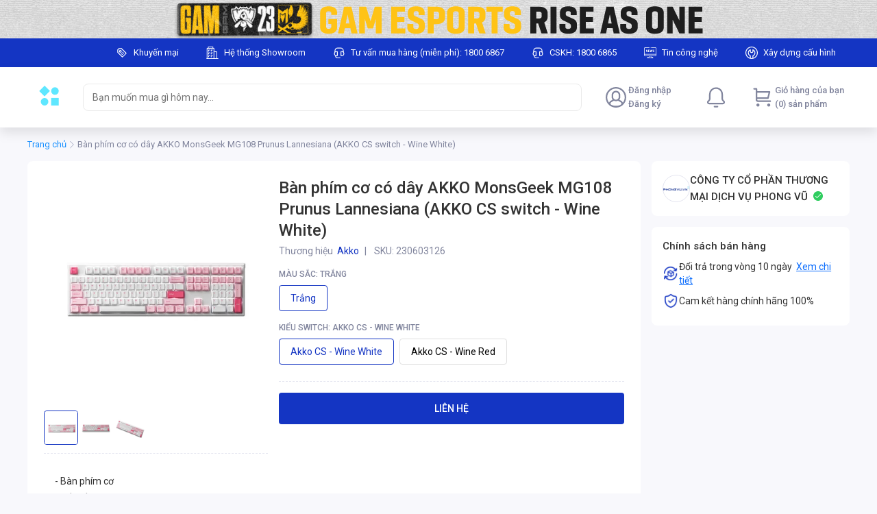

--- FILE ---
content_type: text/html
request_url: https://ck.mobio.io/web-public/generate-id/index.html
body_size: 108
content:
<html lang="vi">

<body></body>
<script src="./js/device-id/mo.generate.device.id.min.js"></script>

</html>

--- FILE ---
content_type: application/javascript
request_url: https://shopfront-cdn.tekoapis.com/_next/static/chunks/10433-4096ea7790e14e4a.js
body_size: 6644
content:
"use strict";(self.webpackChunk_N_E=self.webpackChunk_N_E||[]).push([[10433],{749450:function(C,t,i){i.d(t,{y:function(){return a}});var l=i(404334);let a=C=>(0,l.w_)({tag:"svg",attr:{viewBox:"0 0 24 24",fill:"none"},child:[{tag:"path",attr:{fillRule:"evenodd",clipRule:"evenodd",d:"M12 3.5C7.30558 3.5 3.5 7.30558 3.5 12C3.5 13.9895 4.18351 15.8194 5.32851 17.2676C5.58317 16.4856 6.12054 15.8107 6.85621 15.3914L8.76361 14.2968C8.1448 13.5615 7.772 12.6122 7.772 11.5759V9.83689C7.772 7.50167 9.66479 5.60889 12 5.60889C14.3349 5.60889 16.229 7.50139 16.229 9.83689V11.5759C16.229 12.6132 15.8554 13.5631 15.2354 14.2986L17.1437 15.3908L17.1444 15.3912C17.8805 15.8106 18.4173 16.4856 18.6716 17.2674C19.8165 15.8192 20.5 13.9894 20.5 12C20.5 7.30558 16.6944 3.5 12 3.5ZM10.0133 15.3091C10.6056 15.6249 11.2819 15.8039 12 15.8039C12.7169 15.8039 13.3922 15.6255 13.984 15.3106L16.3999 16.6934L16.4013 16.6942C16.9789 17.0231 17.3365 17.6396 17.3365 18.3075V18.6164C16.8532 19.0067 16.3263 19.3451 15.7642 19.6232C14.9127 19.9671 13.6909 20.2625 12.0005 20.2625C10.3078 20.2625 9.08478 19.9663 8.23289 19.6217C7.67189 19.3439 7.14595 19.006 6.6635 18.6164V18.3075C6.6635 17.6402 7.0216 17.0234 7.59965 16.6942L7.6018 16.693L10.0133 15.3091ZM13.4184 13.9069C14.2043 13.428 14.729 12.5631 14.729 11.5759V9.83689C14.729 8.33038 13.5071 7.10889 12 7.10889C10.4932 7.10889 9.272 8.3301 9.272 9.83689V11.5759C9.272 12.5628 9.79594 13.4273 10.5809 13.9062C10.6523 13.9484 10.7542 14.0035 10.8812 14.0593C11.1657 14.1842 11.5558 14.3035 12.0005 14.3035C12.445 14.3035 12.8341 14.1846 13.1176 14.0602C13.2451 14.0042 13.3472 13.9489 13.4184 13.9069ZM2 12C2 14.9959 3.31741 17.684 5.40452 19.5168L5.42841 19.5438C5.49553 19.6189 5.59114 19.7182 5.71841 19.8332C5.97322 20.0636 6.35385 20.3562 6.88471 20.6435C7.10268 20.7615 7.34486 20.878 7.6128 20.9888C8.93735 21.6364 10.4262 22 12 22C13.5724 22 15.06 21.6371 16.3837 20.9905C16.6532 20.8792 16.8968 20.7621 17.1159 20.6435C17.6466 20.3561 18.0271 20.0635 18.2819 19.8331C18.4091 19.7181 18.5047 19.6187 18.5718 19.5437L18.5956 19.5167C20.6826 17.6839 22 14.9958 22 12C22 6.47715 17.5228 2 12 2C6.47715 2 2 6.47715 2 12Z",fill:"#82869E"}}]})(C)},71856:function(C,t,i){i.d(t,{u:function(){return a}});var l=i(404334);let a=C=>(0,l.w_)({tag:"svg",attr:{viewBox:"0 0 20 20",fill:"none"},child:[{tag:"g",attr:{clipPath:"url(#clip0_15571_330)"},child:[{tag:"path",attr:{d:"M10 9.99994C10.9889 9.99994 11.9556 9.7067 12.7779 9.15729C13.6001 8.60788 14.241 7.82699 14.6194 6.91336C14.9978 5.99973 15.0969 4.99439 14.9039 4.02449C14.711 3.05458 14.2348 2.16367 13.5355 1.46441C12.8363 0.765145 11.9454 0.288941 10.9755 0.0960148C10.0055 -0.0969113 9.00021 0.00210539 8.08658 0.380544C7.17295 0.758982 6.39206 1.39984 5.84265 2.22209C5.29324 3.04434 5 4.01103 5 4.99994C5.00132 6.32562 5.52853 7.59662 6.46593 8.53401C7.40332 9.47141 8.67432 9.99862 10 9.99994ZM10 1.66661C10.6593 1.66661 11.3037 1.8621 11.8519 2.22838C12.4001 2.59465 12.8273 3.11524 13.0796 3.72433C13.3319 4.33342 13.3979 5.00364 13.2693 5.65024C13.1407 6.29685 12.8232 6.89079 12.357 7.35696C11.8908 7.82314 11.2969 8.14061 10.6503 8.26923C10.0037 8.39784 9.33348 8.33183 8.72439 8.07954C8.1153 7.82725 7.59471 7.40001 7.22844 6.85184C6.86216 6.30368 6.66667 5.65921 6.66667 4.99994C6.66667 4.11589 7.01786 3.26804 7.64298 2.64292C8.2681 2.0178 9.11595 1.66661 10 1.66661Z",fill:"black",fillOpacity:"0.88"}},{tag:"path",attr:{d:"M10 11.6672C8.01155 11.6694 6.10518 12.4603 4.69914 13.8663C3.29309 15.2724 2.50221 17.1787 2.5 19.1672C2.5 19.3882 2.5878 19.6002 2.74408 19.7564C2.90036 19.9127 3.11232 20.0005 3.33333 20.0005C3.55435 20.0005 3.76631 19.9127 3.92259 19.7564C4.07887 19.6002 4.16667 19.3882 4.16667 19.1672C4.16667 17.6201 4.78125 16.1363 5.87521 15.0424C6.96917 13.9484 8.4529 13.3338 10 13.3338C11.5471 13.3338 13.0308 13.9484 14.1248 15.0424C15.2188 16.1363 15.8333 17.6201 15.8333 19.1672C15.8333 19.3882 15.9211 19.6002 16.0774 19.7564C16.2337 19.9127 16.4457 20.0005 16.6667 20.0005C16.8877 20.0005 17.0996 19.9127 17.2559 19.7564C17.4122 19.6002 17.5 19.3882 17.5 19.1672C17.4978 17.1787 16.7069 15.2724 15.3009 13.8663C13.8948 12.4603 11.9884 11.6694 10 11.6672Z",fill:"black",fillOpacity:"0.88"}}]},{tag:"defs",attr:{},child:[{tag:"clipPath",attr:{id:"clip0_15571_330"},child:[{tag:"rect",attr:{width:"20",height:"20",fill:"white"}}]}]}]})(C)},192323:function(C,t,i){i.d(t,{F:function(){return a}});var l=i(404334);let a=C=>(0,l.w_)({tag:"svg",attr:{viewBox:"0 0 20 20",fill:"none"},child:[{tag:"g",attr:{clipPath:"url(#clip0_15304_4431)"},child:[{tag:"path",attr:{d:"M18.7957 11.385L17.2124 5.68829C16.7483 4.0194 15.7396 2.55353 14.3468 1.52368C12.954 0.49383 11.2569 -0.0408916 9.52525 0.00450854C7.79363 0.0499086 6.12687 0.672825 4.78992 1.77424C3.45296 2.87566 2.52253 4.39237 2.14653 6.08329L0.920696 11.5958C0.785292 12.2049 0.788423 12.8366 0.929857 13.4444C1.07129 14.0521 1.34742 14.6203 1.73785 15.1071C2.12828 15.5938 2.62305 15.9867 3.18562 16.2566C3.7482 16.5265 4.36422 16.6666 4.9882 16.6666H5.91653C6.10779 17.6085 6.6188 18.4553 7.36298 19.0636C8.10716 19.6719 9.03873 20.0041 9.99986 20.0041C10.961 20.0041 11.8926 19.6719 12.6367 19.0636C13.3809 18.4553 13.8919 17.6085 14.0832 16.6666H14.7815C15.4239 16.6667 16.0575 16.5182 16.633 16.2328C17.2085 15.9474 17.7102 15.5329 18.0989 15.0215C18.4876 14.5101 18.7528 13.9158 18.8739 13.285C18.9949 12.6541 18.9684 12.0039 18.7965 11.385H18.7957ZM9.99986 18.3333C9.48465 18.3312 8.98267 18.1699 8.56261 17.8715C8.14256 17.5732 7.82493 17.1524 7.6532 16.6666H12.3465C12.1748 17.1524 11.8572 17.5732 11.4371 17.8715C11.0171 18.1699 10.5151 18.3312 9.99986 18.3333ZM16.7715 14.0125C16.5393 14.3205 16.2385 14.5702 15.8929 14.7416C15.5473 14.913 15.1665 15.0015 14.7807 15H4.9882C4.61385 14.9999 4.2443 14.9158 3.90681 14.7538C3.56933 14.5918 3.27253 14.3561 3.03833 14.064C2.80413 13.772 2.6385 13.4311 2.55366 13.0665C2.46883 12.7019 2.46696 12.3229 2.5482 11.9575L3.7732 6.44412C4.06849 5.11596 4.79929 3.92462 5.84941 3.05949C6.89953 2.19437 8.20872 1.7051 9.56884 1.66946C10.929 1.63383 12.262 2.05388 13.356 2.86284C14.4499 3.6718 15.2421 4.82324 15.6065 6.13412L17.1899 11.8308C17.2945 12.2019 17.3111 12.5924 17.2385 12.9711C17.1659 13.3498 17.006 13.7063 16.7715 14.0125Z",fill:"black",fillOpacity:"0.88"}}]},{tag:"defs",attr:{},child:[{tag:"clipPath",attr:{id:"clip0_15304_4431"},child:[{tag:"rect",attr:{width:"20",height:"20",fill:"white"}}]}]}]})(C)},458538:function(C,t,i){i.d(t,{p:function(){return a}});var l=i(404334);let a=C=>(0,l.w_)({tag:"svg",attr:{viewBox:"0 0 16 16",fill:"none"},child:[{tag:"g",attr:{clipPath:"url(#clip0_16327_233)"},child:[{tag:"path",attr:{d:"M8 16C12.4183 16 16 12.4183 16 8C16 3.58172 12.4183 0 8 0C3.58172 0 0 3.58172 0 8C0.00478125 12.4163 3.58369 15.9952 8 16ZM4.7 4.7C6.52384 2.88062 9.47616 2.88062 11.3 4.7C11.5558 4.96484 11.5484 5.38688 11.2836 5.64266C11.0253 5.89219 10.6157 5.89219 10.3573 5.64266C9.05544 4.34109 6.94487 4.34134 5.64331 5.64328C4.34175 6.94522 4.342 9.05575 5.64394 10.3573C6.94563 11.6587 9.05569 11.6587 10.3574 10.3573C10.6222 10.1015 11.0443 10.1089 11.3 10.3737C11.5495 10.6321 11.5495 11.0416 11.3 11.3C9.4775 13.1225 6.52256 13.1225 4.70003 11.3C2.87747 9.47747 2.87747 6.52253 4.7 4.7Z",fill:"#0200BC"}}]},{tag:"defs",attr:{},child:[{tag:"clipPath",attr:{id:"clip0_16327_233"},child:[{tag:"rect",attr:{width:"16",height:"16",fill:"white"}}]}]}]})(C)},246263:function(C,t,i){i.d(t,{$:function(){return a}});var l=i(404334);let a=C=>(0,l.w_)({tag:"svg",attr:{viewBox:"0 0 16 16",fill:"none"},child:[{tag:"g",attr:{clipPath:"url(#clip0_16327_633)"},child:[{tag:"path",attr:{d:"M13.6847 2.81128L9.66668 0.491275C9.15962 0.199689 8.58494 0.0462341 8.00002 0.0462341C7.41509 0.0462341 6.84041 0.199689 6.33335 0.491275L2.31535 2.81128C1.80926 3.10455 1.389 3.52549 1.09653 4.03204C0.804064 4.53859 0.649639 5.11302 0.648682 5.69794V10.3379C0.649657 10.9229 0.804083 11.4975 1.09654 12.0041C1.389 12.5108 1.80926 12.9318 2.31535 13.2253L6.33335 15.5446C6.84034 15.8364 7.41505 15.99 8.00002 15.99C8.58498 15.99 9.15969 15.8364 9.66668 15.5446L13.6847 13.2253C14.1908 12.9318 14.611 12.5108 14.9035 12.0041C15.1959 11.4975 15.3504 10.9229 15.3513 10.3379V5.69794C15.3504 5.11302 15.196 4.53859 14.9035 4.03204C14.611 3.52549 14.1908 3.10455 13.6847 2.81128ZM7.00002 1.64661C7.30405 1.47107 7.64894 1.37866 8.00002 1.37866C8.35109 1.37866 8.69598 1.47107 9.00002 1.64661L13.018 3.96594C13.1199 4.03034 13.2156 4.10398 13.304 4.18594L9.17535 6.56927C8.81791 6.77533 8.41259 6.88379 8.00002 6.88379C7.58744 6.88379 7.18212 6.77533 6.82468 6.56927L2.69602 4.18594C2.78439 4.10398 2.88013 4.03034 2.98202 3.96594L7.00002 1.64661ZM2.98202 12.0699C2.67815 11.8939 2.42585 11.6411 2.25036 11.3369C2.07486 11.0327 1.98233 10.6878 1.98202 10.3366V5.69794C1.98664 5.57784 2.00249 5.45843 2.02935 5.34128L6.15802 7.72461C6.52264 7.93202 6.92021 8.07522 7.33335 8.14794V14.5273C7.21819 14.492 7.10659 14.446 7.00002 14.3899L2.98202 12.0699ZM14.018 10.3366C14.0177 10.6878 13.9252 11.0327 13.7497 11.3369C13.5742 11.6411 13.3219 11.8939 13.018 12.0699L9.00002 14.3899C8.89344 14.446 8.78184 14.492 8.66668 14.5273V8.14794C9.07982 8.07522 9.47739 7.93202 9.84202 7.72461L13.9707 5.34128C13.9975 5.45843 14.0134 5.57784 14.018 5.69794V10.3366Z",fill:"black"}}]},{tag:"defs",attr:{},child:[{tag:"clipPath",attr:{id:"clip0_16327_633"},child:[{tag:"rect",attr:{width:"16",height:"16",fill:"white"}}]}]}]})(C)},476763:function(C,t,i){i.d(t,{F:function(){return a}});var l=i(404334);let a=C=>(0,l.w_)({tag:"svg",attr:{viewBox:"0 0 16 16",fill:"none"},child:[{tag:"g",attr:{clipPath:"url(#clip0_16385_706)"},child:[{tag:"path",attr:{d:"M11.6666 1.27768C10.9159 1.28936 10.1816 1.49891 9.53777 1.88519C8.89398 2.27147 8.36351 2.82079 7.99993 3.47768C7.63636 2.82079 7.10589 2.27147 6.46209 1.88519C5.81829 1.49891 5.08396 1.28936 4.33327 1.27768C3.13656 1.32967 2.00907 1.85318 1.19712 2.73383C0.385171 3.61449 -0.0452355 4.7807 -6.84962e-05 5.97768C-6.84962e-05 9.00901 3.1906 12.3197 5.8666 14.5643C6.46408 15.0664 7.2195 15.3417 7.99993 15.3417C8.78036 15.3417 9.53579 15.0664 10.1333 14.5643C12.8093 12.3197 15.9999 9.00901 15.9999 5.97768C16.0451 4.7807 15.6147 3.61449 14.8027 2.73383C13.9908 1.85318 12.8633 1.32967 11.6666 1.27768ZM9.2766 13.5443C8.91925 13.8453 8.4671 14.0103 7.99993 14.0103C7.53276 14.0103 7.08061 13.8453 6.72326 13.5443C3.29793 10.6703 1.33326 7.91301 1.33326 5.97768C1.28769 5.13416 1.57751 4.30683 2.13951 3.67615C2.70151 3.04546 3.49009 2.66258 4.33327 2.61101C5.17644 2.66258 5.96502 3.04546 6.52702 3.67615C7.08902 4.30683 7.37884 5.13416 7.33326 5.97768C7.33326 6.15449 7.4035 6.32406 7.52853 6.44908C7.65355 6.57411 7.82312 6.64435 7.99993 6.64435C8.17674 6.64435 8.34631 6.57411 8.47134 6.44908C8.59636 6.32406 8.6666 6.15449 8.6666 5.97768C8.62103 5.13416 8.91084 4.30683 9.47284 3.67615C10.0348 3.04546 10.8234 2.66258 11.6666 2.61101C12.5098 2.66258 13.2984 3.04546 13.8604 3.67615C14.4224 4.30683 14.7122 5.13416 14.6666 5.97768C14.6666 7.91301 12.7019 10.6703 9.2766 13.5417V13.5443Z",fill:"black"}}]},{tag:"defs",attr:{},child:[{tag:"clipPath",attr:{id:"clip0_16385_706"},child:[{tag:"rect",attr:{width:"16",height:"16",fill:"white"}}]}]}]})(C)},650896:function(C,t,i){i.d(t,{B:function(){return a}});var l=i(404334);let a=C=>(0,l.w_)({tag:"svg",attr:{viewBox:"0 0 20 20",fill:"none"},child:[{tag:"g",attr:{clipPath:"url(#clip0_15304_4436)"},child:[{tag:"path",attr:{d:"M15.8332 18.3334H13.5757L16.4815 15.6484C20.0614 12.0686 20.0615 6.26464 16.4817 2.68476C12.9019 -0.895123 7.09798 -0.895161 3.5181 2.68457C-0.0617871 6.26429 -0.0618654 12.0684 3.5179 15.6482C3.52575 15.6561 6.42403 18.3334 6.42403 18.3334H4.16653C3.7063 18.3334 3.33321 18.7065 3.33321 19.1667C3.33321 19.6269 3.7063 20 4.16653 20H15.8332C16.2935 20 16.6665 19.6269 16.6665 19.1667C16.6665 18.7065 16.2934 18.3334 15.8332 18.3334ZM4.69653 3.86339C7.61903 0.927769 12.368 0.917143 15.3036 3.83964C18.2392 6.76214 18.2499 11.5111 15.3274 14.4467L12.0065 17.5142C10.8731 18.5825 9.10161 18.5763 7.97571 17.5L4.69653 14.47C1.77212 11.5392 1.77216 6.79425 4.69653 3.86339Z",fill:"black",fillOpacity:"0.88"}},{tag:"path",attr:{fillRule:"evenodd",clipRule:"evenodd",d:"M11.1181 13.0717C10.7707 13.2445 10.3879 13.3341 9.99982 13.3334C9.61166 13.3336 9.22877 13.2435 8.8815 13.0701L7.21482 12.2367C6.36584 11.8152 5.8301 10.9479 5.83314 10.0001V7.52756C5.83037 6.57978 6.3665 5.71275 7.21564 5.29173L8.88232 4.45842C9.5865 4.10842 10.414 4.10842 11.1181 4.45842L12.7848 5.29173C13.6337 5.71298 14.1694 6.57994 14.1665 7.52756V10.0001C14.1702 10.9485 13.6343 11.8166 12.7848 12.2384L11.1181 13.0717ZM7.49982 10.0001V7.52756C7.50115 7.44256 7.51549 7.35822 7.54232 7.27756L9.359 8.18588C9.76244 8.38752 10.2372 8.38752 10.6407 8.18588L12.4574 7.27756C12.4842 7.35822 12.4985 7.44256 12.4999 7.52756V10.0001C12.5012 10.3162 12.3224 10.6056 12.039 10.7459L10.3724 11.5792C10.1374 11.6955 9.86154 11.6955 9.62654 11.5792L7.95986 10.7459C7.67678 10.6054 7.49834 10.3161 7.49982 10.0001Z",fill:"#00973C"}}]},{tag:"defs",attr:{},child:[{tag:"clipPath",attr:{id:"clip0_15304_4436"},child:[{tag:"rect",attr:{width:"20",height:"20",fill:"white"}}]}]}]})(C)},322312:function(C,t,i){i.d(t,{Z:function(){return a}});var l=i(404334);let a=C=>(0,l.w_)({tag:"svg",attr:{viewBox:"0 0 24 24",fill:"none"},child:[{tag:"path",attr:{d:"M5.99398 13V9C5.99398 5.686 8.68298 3 12 3C12.7883 2.99961 13.569 3.15449 14.2975 3.4558C15.0259 3.75712 15.6879 4.19897 16.2456 4.75612C16.8033 5.31327 17.2458 5.97481 17.5479 6.70298C17.8499 7.43115 18.0056 8.21168 18.006 9V13C18.006 13.986 18.454 14.919 19.223 15.537L19.532 15.785C20.449 16.521 19.928 18 18.752 18H5.24798C4.07198 18 3.55098 16.521 4.46798 15.785L4.77698 15.537C5.15686 15.2322 5.46344 14.846 5.67408 14.4069C5.88472 13.9678 5.99404 13.487 5.99398 13V13Z",stroke:"#82869E",strokeWidth:"1.5",strokeLinecap:"round",strokeLinejoin:"round"}},{tag:"path",attr:{d:"M10.5 21H13.5",stroke:"#82869E",strokeWidth:"1.5",strokeLinecap:"round",strokeLinejoin:"round"}}]})(C)},883594:function(C,t,i){i.d(t,{y:function(){return a}});var l=i(404334);let a=C=>(0,l.w_)({tag:"svg",attr:{viewBox:"0 0 24 24",fill:"none"},child:[{tag:"path",attr:{fillRule:"evenodd",clipRule:"evenodd",d:"M7.5328 3.5625C7.5328 3.14829 7.86859 2.8125 8.2828 2.8125H15.2308C15.645 2.8125 15.9808 3.14829 15.9808 3.5625V3.80501H19.201C19.6152 3.80501 19.951 4.14079 19.951 4.55501V20.4361C19.951 20.8503 19.6152 21.1861 19.201 21.1861H4.3125C3.89829 21.1861 3.5625 20.8503 3.5625 20.4361V4.55501C3.5625 4.14079 3.89829 3.80501 4.3125 3.80501H7.5328V3.5625ZM15.9808 7.53276V5.30501H18.451V19.6861H5.0625V5.30501H7.5328V7.53276C7.5328 7.94698 7.86859 8.28276 8.2828 8.28276H10.0198C10.434 8.28276 10.7698 7.94698 10.7698 7.53276C10.7698 7.30843 11.0628 6.87111 11.7568 6.87111C12.4508 6.87111 12.7438 7.30843 12.7438 7.53276C12.7438 7.94698 13.0796 8.28276 13.4938 8.28276H15.2308C15.645 8.28276 15.9808 7.94698 15.9808 7.53276ZM9.0328 4.3125V6.78276H9.41784C9.7871 5.89836 10.7889 5.37111 11.7568 5.37111C12.7247 5.37111 13.7265 5.89836 14.0957 6.78276H14.4808V4.3125H9.0328ZM15.4476 12.0333C15.7405 11.7404 15.7405 11.2655 15.4476 10.9726C15.1547 10.6797 14.6798 10.6797 14.3869 10.9726L11.0384 14.3211L9.80564 13.0883C9.51275 12.7954 9.03787 12.7954 8.74498 13.0883C8.45209 13.3812 8.45209 13.8561 8.74498 14.149L10.5081 15.9121C10.6487 16.0527 10.8395 16.1318 11.0384 16.1318C11.2373 16.1318 11.4281 16.0527 11.5688 15.9121L15.4476 12.0333Z",fill:"#82869E"}}]})(C)},234231:function(C,t,i){i.d(t,{I:function(){return a}});var l=i(404334);let a=C=>(0,l.w_)({tag:"svg",attr:{viewBox:"0 0 28 28",fill:"none"},child:[{tag:"path",attr:{fillRule:"evenodd",clipRule:"evenodd",d:"M17.9516 13.8602C21.59 13.8602 24.55 10.9009 24.55 7.26339C24.55 3.62589 21.59 0.666672 17.9516 0.666672C14.3132 0.666672 11.3531 3.62594 11.3531 7.26344C11.3531 10.9009 14.3132 13.8602 17.9516 13.8602ZM17.9516 2.22917C20.7285 2.22917 22.9876 4.48756 22.9876 7.26344C22.9876 10.0393 20.7285 12.2977 17.9516 12.2977C15.1748 12.2977 12.9156 10.0393 12.9156 7.26344C12.9156 4.48756 15.1748 2.22917 17.9516 2.22917ZM16.5734 7.21085L18.4006 8.56262C18.6063 8.71476 18.5023 9.05142 18.2423 9.05304L17.6689 9.05653H17.6672C17.5197 9.05653 17.3993 8.93715 17.3984 8.78965C17.3957 8.3582 17.0441 8.00971 16.6124 8.01325C16.1809 8.0159 15.8333 8.36783 15.8359 8.79929C15.8411 9.63288 16.4056 10.3341 17.1705 10.5501V10.5879C17.1705 11.0193 17.5202 11.3691 17.9517 11.3691C18.3831 11.3691 18.7329 11.0193 18.7329 10.5879V10.5485C19.0372 10.4641 19.3159 10.3018 19.5438 10.071C19.8876 9.72273 20.0753 9.26148 20.0719 8.7709V8.76601C20.068 8.19299 19.7906 7.64736 19.3298 7.30653L17.5027 5.95481C17.2952 5.80127 17.4042 5.47044 17.6627 5.47044H18.237C18.3853 5.47044 18.5059 5.5909 18.5059 5.73898C18.5059 6.17043 18.8557 6.52023 19.2871 6.52023C19.7185 6.52023 20.0683 6.17043 20.0683 5.73898C20.0683 4.90122 19.5023 4.19351 18.7328 3.97674V3.93913C18.7328 3.50767 18.383 3.15788 17.9516 3.15788C17.5202 3.15788 17.1704 3.50767 17.1704 3.93913V3.9757C16.399 4.19127 15.8313 4.89986 15.8313 5.73898C15.8314 6.31684 16.1088 6.86705 16.5734 7.21085ZM23.3277 15.0938C24.4257 14.332 25.9511 14.5366 26.7961 15.6244C27.6873 16.771 27.4431 18.4246 26.2606 19.2663L21.1027 22.9351C19.5854 24.0151 17.7992 24.5871 15.9365 24.5896L9.09689 24.8013C9.25606 25.2669 9.00387 25.6871 8.61892 25.8186L4.30856 27.2914C3.90054 27.4308 3.45642 27.2133 3.31679 26.8048L0.708817 19.1766C0.569234 18.7683 0.787359 18.324 1.19543 18.1846L5.5058 16.7117C5.91403 16.5722 6.35798 16.7901 6.49757 17.1983L6.60069 17.4999L6.99871 17.2565C7.46949 16.3876 8.1546 15.6517 8.99215 15.1189C9.92168 14.5277 10.9978 14.2152 12.104 14.2152C13.5778 14.2152 15.0067 14.7851 16.077 15.789H18.1974C19.13 15.789 19.9422 16.3133 20.3552 17.0824L23.3277 15.0938ZM2.44002 19.4105L4.54252 25.5603L7.37434 24.5927L5.27184 18.4429L2.44002 19.4105ZM20.1969 21.662L25.3549 17.9931C25.8129 17.6671 25.9072 17.0268 25.5623 16.583C25.2353 16.1621 24.643 16.0808 24.2154 16.3795L24.2024 16.3884L20.5763 18.8142C20.4719 19.2467 20.2507 19.6437 19.9279 19.9664C19.4665 20.4285 18.8517 20.6833 18.1974 20.6833H13.7897C13.3582 20.6833 13.0085 20.3335 13.0085 19.9021C13.0085 19.4706 13.3582 19.1208 13.7897 19.1208H18.1974C18.6922 19.1208 19.0826 18.7188 19.0826 18.2361C19.0826 17.7482 18.6855 17.3513 18.1974 17.3513H15.7555C15.5508 17.3513 15.3366 17.2646 15.1876 17.1067C14.3781 16.2496 13.283 15.7776 12.104 15.7776C10.4724 15.7776 9.0121 16.688 8.29309 18.1535C8.23121 18.2796 8.12981 18.3961 8.00012 18.4754L7.99955 18.4759L7.11856 19.0146L8.56804 23.2544L15.9 23.0274C15.908 23.0272 15.9161 23.0271 15.9241 23.0271C17.4647 23.0271 18.9422 22.555 20.1969 21.662Z",fill:"#82869E"}}]})(C)}}]);

--- FILE ---
content_type: image/svg+xml
request_url: https://shopfront-cdn.tekoapis.com/static/phongvu/logo.svg
body_size: -15
content:
<?xml version="1.0" encoding="utf-8"?>
<!-- Generator: Adobe Illustrator 23.0.4, SVG Export Plug-In . SVG Version: 6.00 Build 0)  -->
<svg version="1.1" id="Layer_1" xmlns="http://www.w3.org/2000/svg" xmlns:xlink="http://www.w3.org/1999/xlink" x="0px" y="0px"
	 viewBox="0 0 64 64" style="enable-background:new 0 0 64 64;" xml:space="preserve">
<style type="text/css">
	.st0{fill:#5FE7FF;}
</style>
<title>images_logo_pv_64_x_64</title>
<desc>Created with Sketch.</desc>
<g>
	<g>
		<circle class="st0" cx="47.9" cy="19.8" r="10.1"/>
		<circle class="st0" cx="20.2" cy="48.4" r="10.1"/>
		
			<rect x="10.1" y="9.7" transform="matrix(-0.7071 -0.7071 0.7071 -0.7071 20.5202 48.1453)" class="st0" width="20.2" height="20.2"/>
		
			<rect x="37.9" y="38.3" transform="matrix(-1 -4.381618e-11 4.381618e-11 -1 95.8945 96.7115)" class="st0" width="20.2" height="20.2"/>
	</g>
</g>
</svg>


--- FILE ---
content_type: application/javascript
request_url: https://shopfront-cdn.tekoapis.com/_next/static/MT89YVFNyEUfuqsjn4VhI/default_desktop_buildManifest.js
body_size: 2805
content:
self.__BUILD_MANIFEST=function(s,t,e,a,c,d,u,k,f,o,n,i,p,l,b,h,r,j,g,I,m,y,_,w,B,C,q,v,A,D,E,F,L,M,N,S,T,U,P,x,z,G,H,J,K,O,Q,R,V,W,X,Y,Z,$,ss,st,se,sa,sc,sd,su,sk,sf,so,sn,si,sp,sl,sb,sh,sr,sj,sg,sI){return{__rewrites:{},sortedPages:["/404","/_app","/_error","/default/desktop","/default/desktop/account","/default/desktop/account/addresses","/default/desktop/account/link-membership","/default/desktop/account/orders","/default/desktop/account/orders/[orderId]","/default/desktop/account/quotation/[token]","/default/desktop/account/register-membership","/default/desktop/account/return-order/[orderId]","/default/desktop/account/wish-list","/default/desktop/block-categories/[categoryId]","/default/desktop/brands/[brandId]","/default/desktop/c/[slug]","/default/desktop/cart","/default/desktop/categories","/default/desktop/checkout","/default/desktop/confirm-payment/[orderId]","/default/desktop/cua-hang/[providerId]","/default/desktop/installment","/default/desktop/khuyen-mai","/default/desktop/landing/[id]","/default/desktop/login","/default/desktop/logout","/default/desktop/my/loyalty-history","/default/desktop/notification","/default/desktop/order-result","/default/desktop/p/[slug]","/default/desktop/products/detail/[productId]","/default/desktop/products/[sku]","/default/desktop/products/[sku]/combos","/default/desktop/reset-password","/default/desktop/search","/default/desktop/seller-categories/[sellerCategoryId]","/default/desktop/sellers/[sellerId]","/default/desktop/setup-pin","/default/desktop/signup","/default/desktop/tin-tuc","/default/desktop/tin-tuc/[slug]","/default/desktop/[slug]"],"/404":["static/chunks/pages/404-db3986b61414474a.js"],"/_error":["static/chunks/pages/_error-317c8f86d231890b.js"],"/default/desktop":["static/chunks/pages/default/desktop-ebdc3f48964d5fe8.js"],"/default/desktop/account":[f,C,o,t,q,v,"static/chunks/24024-4407c753eecd821d.js",c,A,D,"static/chunks/28661-097f15e7769d0923.js","static/chunks/pages/default/desktop/account-2934405da5bbf469.js"],"/default/desktop/account/addresses":[t,c,D,"static/chunks/pages/default/desktop/account/addresses-8aa85bab6d445c1a.js"],"/default/desktop/account/link-membership":[f,y,"static/chunks/15905-77433cb987964692.js","static/chunks/88487-13a20132b62c306a.js","static/chunks/pages/default/desktop/account/link-membership-186c566413777212.js"],"/default/desktop/account/orders":["static/chunks/pages/default/desktop/account/orders-5522d6646e91e31c.js"],"/default/desktop/account/orders/[orderId]":["static/chunks/pages/default/desktop/account/orders/[orderId]-94e5112a01ac61f2.js"],"/default/desktop/account/quotation/[token]":[n,i,p,l,b,h,r,j,E,F,"static/chunks/pages/default/desktop/account/quotation/[token]-8458eef57c1d2d62.js"],"/default/desktop/account/register-membership":["static/chunks/pages/default/desktop/account/register-membership-d456a9fdff20282c.js"],"/default/desktop/account/return-order/[orderId]":[t,"static/chunks/42661-26a4773fe5f01f59.js",c,"static/chunks/pages/default/desktop/account/return-order/[orderId]-cf8ae60d442782fa.js"],"/default/desktop/account/wish-list":[a,d,t,"static/chunks/30844-fb4dacd58b04aa5a.js",s,u,c,g,"static/chunks/pages/default/desktop/account/wish-list-fd05fc4830eeed76.js"],"/default/desktop/block-categories/[categoryId]":[a,e,k,d,t,L,s,u,M,N,"static/chunks/pages/default/desktop/block-categories/[categoryId]-e5ffe2d37d767954.js"],"/default/desktop/brands/[brandId]":["static/chunks/pages/default/desktop/brands/[brandId]-5c6ce74157d3c6d0.js"],"/default/desktop/c/[slug]":[e,"static/chunks/31097-8bc145d54d5a52a0.js",s,_,g,w,S,"static/chunks/pages/default/desktop/c/[slug]-5851186de89bec7c.js"],"/default/desktop/cart":[a,e,k,t,I,s,m,T,U,"static/chunks/83576-0eb65af97e5adfc1.js",P,x,z,"static/chunks/50343-7e6c66a4c34806d5.js","static/chunks/27085-1955035567c29de2.js","static/chunks/26071-f91d2342bf993286.js","static/chunks/pages/default/desktop/cart-a1ca9e1417cdc17e.js"],"/default/desktop/categories":["static/chunks/pages/default/desktop/categories-65bb48846de02211.js"],"/default/desktop/checkout":[n,e,f,C,o,q,i,p,v,l,b,"static/chunks/40501-c2c6fd919649fdf0.js","static/chunks/61431-4554e12eb1e35b45.js",U,h,A,"static/chunks/52136-9cd4b6e827acf808.js",r,j,"static/chunks/36208-bc9d1ad990c6fe92.js","static/chunks/66931-5750b2ddb4177ce7.js","static/chunks/16508-c106fbe71b361643.js",x,"static/chunks/53641-dead5cf874daa82c.js","static/chunks/pages/default/desktop/checkout-95905b54d8b6becd.js"],"/default/desktop/confirm-payment/[orderId]":[n,i,p,l,b,h,r,j,E,F,"static/chunks/pages/default/desktop/confirm-payment/[orderId]-46addc3c9b861e0e.js"],"/default/desktop/cua-hang/[providerId]":[e,"static/chunks/1627-1733bd66853965df.js",s,_,g,w,"static/chunks/pages/default/desktop/cua-hang/[providerId]-43b29ac6c1019585.js"],"/default/desktop/installment":[n,i,p,l,b,h,r,j,"static/chunks/94947-e67a0563f9af0c72.js","static/chunks/pages/default/desktop/installment-026e3a1b9e155843.js"],"/default/desktop/khuyen-mai":[B,"static/chunks/29649-92418037749f6c55.js","static/chunks/pages/default/desktop/khuyen-mai-33b753b4ce950918.js"],"/default/desktop/landing/[id]":[a,k,d,"static/chunks/9125-12f0763068695799.js",s,u,"static/chunks/48530-b8ad958ac6a32d0f.js","static/chunks/pages/default/desktop/landing/[id]-dd1fb2905ffe6a19.js"],"/default/desktop/login":[G,H,"static/chunks/pages/default/desktop/login-b77dc83dc964005f.js"],"/default/desktop/logout":["static/chunks/pages/default/desktop/logout-2f539fc92643c93f.js"],"/default/desktop/my/loyalty-history":[t,c,"static/chunks/pages/default/desktop/my/loyalty-history-8718ffb7f864a553.js"],"/default/desktop/notification":[t,c,"static/chunks/pages/default/desktop/notification-2e29ce58ee85c3f1.js"],"/default/desktop/order-result":["static/chunks/pages/default/desktop/order-result-305bb88102e9d9f9.js"],"/default/desktop/p/[slug]":[J,K,O,Q,R,V,W,X,Y,Z,$,ss,st,se,sa,sc,sd,su,sk,sf,so,sn,si,f,o,B,y,sp,sl,sb,sh,"static/chunks/47598-e0ca31d5dd4f4fa0.js",s,sr,"static/chunks/pages/default/desktop/p/[slug]-378d8fe465d887c3.js"],"/default/desktop/products/detail/[productId]":[a,e,k,d,t,I,sj,s,u,m,sg,sI,"static/chunks/pages/default/desktop/products/detail/[productId]-d7b96d967d2e7129.js"],"/default/desktop/products/[sku]":[a,e,k,d,t,I,sj,s,u,m,sg,sI,"static/chunks/pages/default/desktop/products/[sku]-6d60829d9d3215d7.js"],"/default/desktop/products/[sku]/combos":[a,I,s,m,T,P,z,"static/chunks/67777-0b5a1243dbdcb730.js","static/chunks/pages/default/desktop/products/[sku]/combos-ca17edc63819c6cd.js"],"/default/desktop/reset-password":["static/chunks/95007-2a7b14ef5a48fa15.js","static/chunks/pages/default/desktop/reset-password-0c08d2a880faad2d.js"],"/default/desktop/search":[e,"static/chunks/77167-ba2c9c3b84a38ffa.js",s,_,g,w,S,"static/chunks/pages/default/desktop/search-3bc43a886b5fc5ff.js"],"/default/desktop/seller-categories/[sellerCategoryId]":[a,e,k,d,t,L,s,u,M,N,"static/chunks/pages/default/desktop/seller-categories/[sellerCategoryId]-4cb408023d48c307.js"],"/default/desktop/sellers/[sellerId]":["static/chunks/pages/default/desktop/sellers/[sellerId]-2612058c23780cf6.js"],"/default/desktop/setup-pin":["static/chunks/7875-73c2ab084fb1b19f.js","static/chunks/pages/default/desktop/setup-pin-268061706af500ea.js"],"/default/desktop/signup":[G,H,"static/chunks/pages/default/desktop/signup-1f16d8dbc9945d6f.js"],"/default/desktop/tin-tuc":["static/chunks/55552-29550251a0c679ec.js","static/chunks/pages/default/desktop/tin-tuc-2dfb71e53c9722c9.js"],"/default/desktop/tin-tuc/[slug]":["static/chunks/47670-9fd610192739dc92.js","static/chunks/pages/default/desktop/tin-tuc/[slug]-19a5e7a1dc30e8f3.js"],"/default/desktop/[slug]":[J,K,O,Q,R,V,W,X,Y,Z,$,ss,st,se,sa,sc,sd,su,sk,sf,so,sn,si,f,o,B,y,sp,sl,sb,sh,"static/chunks/37923-0182aa16aba8c2e8.js",s,sr,"static/chunks/pages/default/desktop/[slug]-485dcde08643a956.js"]}}("static/chunks/88837-0a280b7b7083c070.js","static/chunks/4545-5f6d9bf4ac3b61ec.js","static/chunks/19303-91e54520b734639f.js","static/chunks/41305-8638e1f918263291.js","static/chunks/10433-4096ea7790e14e4a.js","static/chunks/29078-13789dc0d7a873ed.js","static/chunks/22859-6622e0dc80cd2e6b.js","static/chunks/90400-9675583126af2e80.js","static/chunks/67307-8db1daa70ec97128.js","static/chunks/20493-73201ae73383cd8f.js","static/chunks/a3c5b9ee-608754ac6e974cdd.js","static/chunks/92952-14ac272a8b6d9035.js","static/chunks/78285-31d38b8265a5acfd.js","static/chunks/73144-118ec4968fa6134c.js","static/chunks/49529-5f428093f328dbbf.js","static/chunks/22362-7fe7ff81e471b5df.js","static/chunks/53478-0d1d2e80da9ca77a.js","static/chunks/90225-b6a4a44708b7cc03.js","static/chunks/37070-09ee60819947005e.js","static/chunks/66756-5a5d5daf6bd84fcb.js","static/chunks/60085-6f2faed2d0353426.js","static/chunks/76414-75c967b42e76f595.js","static/chunks/60687-36a556881cc858aa.js","static/chunks/97968-76ffbf28dbae819e.js","static/chunks/54615-9d3f17c9c84f754b.js","static/chunks/20916-4bc599a310ac547a.js","static/chunks/91592-5739af984b415216.js","static/chunks/71303-58a083ebdb51136d.js","static/chunks/76698-f12b01df1b85a2f3.js","static/chunks/20204-d98bd2508ae7ceff.js","static/chunks/61518-57616800d103bd57.js","static/chunks/45571-c1cdb5e2fca91ef2.js","static/chunks/38272-270059cf1f012488.js","static/chunks/14249-2a0a0197a5ef2e39.js","static/chunks/57663-b1ff3af45a9a95d5.js","static/chunks/50643-7dc3ed00ba88daea.js","static/chunks/53594-bab1e47ff254f5a3.js","static/chunks/94975-acb3996fb396315a.js","static/chunks/71894-e2731a2aaaf1a3dc.js","static/chunks/25046-e48ad80fb7ddb85f.js","static/chunks/88099-b271b91b112f8416.js","static/chunks/51561-dce8c9d6efe92f3b.js","static/chunks/7054-55d56a6c463b05f3.js","static/chunks/b413e17b-a47a16b71c16d0bc.js","static/chunks/b79ba251-c379192348ddaba3.js","static/chunks/20b60405-79904e12b542e38f.js","static/chunks/cf3d4935-3601dac548ad20c3.js","static/chunks/990c3990-922f58654d1985c0.js","static/chunks/da15decc-3e40eddcbaf7e71e.js","static/chunks/a48ba6ae-162f00a11f1b736b.js","static/chunks/f73cf013-fc534db5d00cf3e9.js","static/chunks/74745938-e2d51a0bc412abb2.js","static/chunks/1fa375d1-94a38ff880863961.js","static/chunks/1f53a360-7e58bace9abce6e2.js","static/chunks/5c2700dd-a55493acbb84a9f2.js","static/chunks/e9200ab6-0bc84eb07be3b346.js","static/chunks/1053952d-42cf08da9b7ea975.js","static/chunks/0e065600-4b419940acb653bd.js","static/chunks/a7af092f-593f7307a082c892.js","static/chunks/1cdce78a-8fc73cbfbb7bab11.js","static/chunks/04acfc70-8ce5da451852253a.js","static/chunks/20d8c316-0e9dde7fb0e9b0c7.js","static/chunks/447d96d6-0ddf0cab806cab2c.js","static/chunks/82853a02-38b0afe77807e1cb.js","static/chunks/88a661a8-7029e37b8b9460ab.js","static/chunks/1f388f6f-46e506da5881f9fb.js","static/chunks/1853-1e1479d7886f5d11.js","static/chunks/80300-0b9b326e150c435e.js","static/chunks/81872-9490cead10f8dcd9.js","static/chunks/41866-cfc20901260c920d.js","static/chunks/5743-1bba4ed85f59ee4e.js","static/chunks/3377-226bdb2af93cb82a.js","static/chunks/55890-2150d1e76c421ef6.js","static/chunks/6174-c0fb1dc6bf5d3501.js"),self.__BUILD_MANIFEST_CB&&self.__BUILD_MANIFEST_CB();

--- FILE ---
content_type: application/javascript
request_url: https://shopfront-cdn.tekoapis.com/_next/static/chunks/63505.573b125c3b17c11d.js
body_size: 3089
content:
"use strict";(self.webpackChunk_N_E=self.webpackChunk_N_E||[]).push([[63505],{230290:function(e,t,n){n.d(t,{e:function(){return c}});var r=n(561261),o=n(634655);n(891987);var i=n(857387),l=n(853675),s=n(243290);let u=(e,t)=>{switch(e){case i.s.discount:let{percent:n,maxAmount:l,flat:u}=t;return null!==n?(0,r.jsxs)(r.Fragment,{children:[(0,o.t)("{{percent}}% tối đa",{percent:n})," ",(0,r.jsx)(s.DY,{value:l||0})]}):(0,r.jsx)(s.DY,{value:u||0});case i.s.gifts:return(0,r.jsx)("strong",{children:t.map(e=>{let{name:t,quantity:n}=e;return"".concat(n," ").concat(t)}).join(", ")});case i.s.voucher:let{quantity:c,name:a}=t;return(0,r.jsx)("strong",{children:a?"".concat(c," ").concat(a):"Voucher"});default:return null}},c=e=>{let{promotion:t}=e,{isDefault:n,benefit:c,condition:a,promotionType:d,type:g}=t,{data:h,type:p}=c;if(d===i.j.magento){let{coupon:f,benefit:m,extraCondition:x,url:j}=h;return(0,r.jsxs)(r.Fragment,{children:[(0,o.t)("Nhập m\xe3")," ",(0,r.jsx)("strong",{children:f})," ",(0,o.t)("giảm th\xeam")," ",m.discountPercent,(0,o.t)("% tối đa")," ",(0,r.jsx)(s.DY,{value:m.maxDiscount}),x," ",(0,o.t)("khi thanh to\xe1n qua VNPAY-QR."),j&&(0,r.jsx)(s.rU,{href:j,target:"blank",children:(0,o.t)("Xem chi tiết")})]})}if(d===i.j.customMagento){let{text:v,url:y}=h;return(0,r.jsxs)(r.Fragment,{children:[(0,r.jsx)("span",{dangerouslySetInnerHTML:{__html:v}}),(0,r.jsx)(s.rU,{href:y,target:"blank",children:(0,o.t)("Xem chi tiết")})]})}let b="discount"===p;return(0,r.jsxs)("span",{children:[n||"coupon"!==g?b?(0,o.t)("Giảm"):(0,o.t)("Tặng"):(0,r.jsxs)(r.Fragment,{children:[(0,o.t)("Nhập m\xe3")," ",(0,r.jsx)("strong",{children:(null==a?void 0:a.coupon)||""})," ",b?(0,o.t)("giảm"):(0,o.t)("tặng")]})," ",u(p||"",h)," ",(0,o.t)("cho đơn h\xe0ng")," ",!!(null==a?void 0:a.orderValueMin)&&(0,r.jsxs)(r.Fragment,{children:[(0,o.t)("từ")," ",(0,r.jsx)(l.F,{value:a.orderValueMin})]}),!!(null==a?void 0:a.orderValueMax)&&(0,r.jsxs)(r.Fragment,{children:[" ",(0,o.t)("đến")," ",(0,r.jsx)(l.F,{value:a.orderValueMax})]})," ",!!(null==a?void 0:a.hasProductCondition)&&(0,o.t)("c\xf3 sản phẩm n\xe0y"),n&&(0,o.t)("sites.shop-front.components.RelatedPromotion.0")]})}},590498:function(e,t,n){n.d(t,{u:function(){return c}});var r=n(561261),o=n(853675),i=n(243290),l=n(634655),s=n(891987);let u=(e,t)=>{let{gifts:n,voucher:o,discount:u}=e,c=" "+(0,l.t)("v\xe0")+" ",a=()=>{if(u&&Object.keys(u).length){let{percent:e,maxAmount:t,flat:n}=u;return null!==e?(0,r.jsxs)(r.Fragment,{children:[(0,l.t)("{{percent}}% ",{percent:e}),!!t&&(0,r.jsxs)(r.Fragment,{children:[(0,l.t)("tối đa")," ",(0,r.jsx)(i.DY,{value:t})]})]}):(0,r.jsx)(i.DY,{value:n||0})}},d=()=>n&&n.length?(0,r.jsx)(r.Fragment,{children:n.map((e,t)=>{let{name:o,quantity:i,imageUrl:l}=e;return(0,r.jsxs)(s.Fragment,{children:[(0,r.jsx)("strong",{children:" ".concat(i," ").concat(o)}),!!l&&(0,r.jsx)("img",{style:{objectFit:"contain",height:"20px",width:"20px"},src:l,alt:o}),t!==n.length-1&&", "]},"".concat(t).concat(o))})}):null,g=()=>o&&Object.keys(o).length?(0,r.jsx)("strong",{children:o.name?"".concat(o.quantity," ").concat(o.name):"Voucher"}):null,h=(0,r.jsxs)(r.Fragment,{children:[a()&&(0,l.t)("giảm")+" ",a(),a()&&d()&&c,d()&&(0,l.t)("tặng"),d(),a()&&g()&&!d()&&c,d()&&g()&&", ",g()&&!d()&&(0,l.t)("tặng")," ",g()]});if(!t){let p=!0;return s.cloneElement(h,{children:s.Children.map(h.props.children,e=>"string"==typeof e&&p&&e?(p=!1,e.charAt(0).toUpperCase()+e.slice(1)):e)})}return h},c=e=>{let{validPromotion:t}=e,{isDefault:n,benefit:i,condition:s,type:c,description:a}=t,d=!n&&"coupon"===c,g=!n&&"gift-code"===c;return"qr"===c?(0,r.jsx)("span",{dangerouslySetInnerHTML:{__html:a||""}}):(0,r.jsxs)("span",{children:[(d||g)&&(0,r.jsxs)(r.Fragment,{children:[(0,l.t)("Nhập m\xe3")," ",(0,r.jsx)("strong",{children:(null==s?void 0:s.coupon)||""})," "]}),u(i,d||g)," ",(0,l.t)("cho đơn h\xe0ng")," ",!!(null==s?void 0:s.orderValueMin)&&(0,r.jsxs)(r.Fragment,{children:[(0,l.t)("từ")," ",(0,r.jsx)(o.F,{value:s.orderValueMin})]}),!!(null==s?void 0:s.orderValueMax)&&(0,r.jsxs)(r.Fragment,{children:[" ",(0,l.t)("đến")," ",(0,r.jsx)(o.F,{value:s.orderValueMax})]})," ",!!(null==s?void 0:s.hasProductCondition)&&(0,l.t)("c\xf3 sản phẩm n\xe0y"),n&&(0,l.t)("sites.shop-front.components.RelatedPromotion.0")]})}},170604:function(e,t,n){n.d(t,{n:function(){return O},T:function(){return k}});var r=n(423942),o=n(859676),i=n(891987),l=n(684443),s=n(723357),u=n(788813),c=n(44844),a=n(847143);c.Gp.addInterceptor(a.E);let d=new class{async getRelatedPromotion(e){var t,n;let{type:r,sku:o,terminalId:i,terminal:l,language:s}=e,u=await c.Gp.get("/promotions",{params:{type:r,skus:o,terminalId:i,terminal:l},headers:{"Accept-Language":s||"*"}});return(null==u?void 0:null===(t=u.data)||void 0===t?void 0:null===(n=t.result)||void 0===n?void 0:n.promotions)||[]}async getPrivatePromotion(e){var t,n;let{type:r,sku:o,terminalId:i,terminal:l,language:s}=e,u=await c.Gp.get("/private-promotions",{params:{type:r,skus:o,terminalId:i,terminal:l},headers:{"Accept-Language":s||"*"}});return(null==u?void 0:null===(t=u.data)||void 0===t?void 0:null===(n=t.result)||void 0===n?void 0:n.promotions)||[]}async getProductsCombos(e){let{skus:t,terminalId:n,language:r}=e,o=await c.Gp.post("/products/combos",{skus:t,terminalId:n},{headers:{"Accept-Language":r||"*"}});return o.data}};var g=n(857387),h=n(420577);function p(e,t,n){return t in e?Object.defineProperty(e,t,{value:n,enumerable:!0,configurable:!0,writable:!0}):e[t]=n,e}function f(e){for(var t=1;t<arguments.length;t++){var n=null!=arguments[t]?arguments[t]:{},r=Object.keys(n);"function"==typeof Object.getOwnPropertySymbols&&(r=r.concat(Object.getOwnPropertySymbols(n).filter(function(e){return Object.getOwnPropertyDescriptor(n,e).enumerable}))),r.forEach(function(t){p(e,t,n[t])})}return e}function m(e,t){return t=null!=t?t:{},Object.getOwnPropertyDescriptors?Object.defineProperties(e,Object.getOwnPropertyDescriptors(t)):(function(e,t){var n=Object.keys(e);if(Object.getOwnPropertySymbols){var r=Object.getOwnPropertySymbols(e);n.push.apply(n,r)}return n})(Object(t)).forEach(function(n){Object.defineProperty(e,n,Object.getOwnPropertyDescriptor(t,n))}),e}let x=(e,t)=>{let{condition:n}=e,r=m(f({},e),{condition:m(f({},n),{hasProductCondition:!!n.skus.filter(e=>{let{sku:n}=e;return n===t}).length})});return[r]},j=(e,t)=>{let{benefit:n,condition:r}=e,{gifts:o,voucher:i,discount:l}=n,s=m(f({},e),{condition:m(f({},r),{hasProductCondition:!!r.skus.filter(e=>{let{sku:n}=e;return n===t}).length})}),u=o&&o.length?[m(f({},s),{benefit:{type:g.s.gifts,data:o}}),]:[],c=i&&Object.keys(i).length?[m(f({},s),{benefit:{type:g.s.voucher,data:i}}),]:[],a=l&&Object.keys(l).length?[m(f({},s),{benefit:{type:g.s.discount,data:l}}),]:[];return[...a,...u,...c]},v=(e,t)=>{let{seller:n,sku:r}=t;return e.filter(e=>{let{applySellerIds:t,startedAt:o,endedAt:i,condition:l}=e,s=!l.skus.length||l.skus.filter(e=>{let{sku:t}=e;return t===r}).length,c=!t.length||n&&t.includes(n.id),a=!!o&&!!i&&(0,u.N6)(new Date(o).toISOString(),new Date(i).toISOString());return s&&c&&a})},y=(e,t)=>e.filter(e=>{let{condition:n}=e;if(!n)return!1;let{hasProductCondition:r,orderValueMin:o}=n;return r||!r&&(null==o||t>=o)}),b=e=>(!e.gifts||!e.gifts.length)&&(!e.money||!e.money.length)&&(!e.items||!e.items.length)&&!e.voucher&&!e.discount,P=(e,t)=>e.filter(e=>{let{condition:n,isDefault:r,benefit:o}=e;if(!n||!r&&!n.coupon&&b(o))return!1;let{hasProductCondition:i,orderValueMin:l}=n;return i||!i&&(null==l||t>=l)}),O=(e,t)=>{let{0:n,1:o}=(0,i.useState)([]),{0:u,1:c}=(0,i.useState)([]),{0:a,1:g}=(0,i.useState)([]),{user:p,loading:O}=(0,r.aC)(),{currentLanguage:k,terminalId:w,terminal:F,useTerminalId:S,displayPublicCouponInRelatedPromotions:M}=(0,l.Wx)(),{flags:D}=(0,s.g)();return(0,i.useEffect)(()=>{let t=!0;if(e&&!O){let{sku:n}=e;if(!n){h.k.error("Exception: Calling PPM API get promotions with no product SKU, product info: ".concat(JSON.stringify(e||{})));return}let r=p?d.getPrivatePromotion:d.getRelatedPromotion;r(m(f({type:M?"coupon,order,qr,gift-code":"coupon,order,qr",sku:n},D.epic_ecom_284||S?{terminalId:w}:{terminal:F}),{language:k})).then(r=>{if(!t)return;let i=v(r,e),l=[],s=[];for(let u in i)if("qr"===i[u].type)l.push(f({},i[u])),s.push(f({},i[u]));else{var a;if(l.push(...j(i[u],n)),!i[u].isDefault&&!(null===(a=i[u].condition)||void 0===a?void 0:a.coupon)&&b(i[u].benefit))continue;s.push(...x(i[u],n))}o(l),c(s)})}return()=>{t=!1}},[p,O]),(0,i.useEffect)(()=>{t&&n.length&&(g(y(n,t)),c(P(u,t)))},[t,JSON.stringify(n)]),{promotions:a,validPromotions:u}},k=function(){var e;let t=arguments.length>0&&void 0!==arguments[0]?arguments[0]:[],{currentLanguage:n,terminalId:r,epicOmni1286:i}=(0,l.Wx)(),{data:s,error:u}=(0,o.ZP)(i&&t.length?["combos",t.join()]:null,async e=>await d.getProductsCombos({skus:t,terminalId:r,language:n}),{revalidateOnFocus:!1});return{result:{products:(null==s?void 0:null===(e=s.result)||void 0===e?void 0:e.products)||[]},isLoading:!u&&!s,isError:u}}},463505:function(e,t,n){n.r(t),n.d(t,{ProductRelatedPromotions:function(){return g}});var r=n(561261),o=n(634655),i=n(534924),l=n(170604);n(891987);var s=n(243290),u=n(230290),c=n(329944),a=n(184019),d=n(590498);let g=e=>{let{extraPromotions:t}=e,{product:n,price:g}=(0,i.W)(),{validPromotions:h}=(0,l.n)(n,null==g?void 0:g.finalPrice),p=[...h,...t||[]];return(null==p?void 0:p.length)?(0,r.jsxs)(r.Fragment,{children:[(0,r.jsx)(c.i,{dividerStyle:a.fd.dashed,margin:["s12","s0"],color:"divider"}),(0,r.jsxs)(s.g$,{className:"BOXKHUYENMAILIENQUAN",children:[(0,r.jsx)(s.Dx,{children:(0,o.t)("Khuyến m\xe3i li\xean quan")}),(0,r.jsxs)("ul",{children:[h.map((e,t)=>(0,r.jsx)("li",{children:(0,r.jsx)(d.u,{validPromotion:e})},t)),null==t?void 0:t.map((e,t)=>(0,r.jsx)("li",{children:(0,r.jsx)(u.e,{promotion:e})},t))]})]})]}):null}},857387:function(e,t,n){var r,o,i,l;n.d(t,{j:function(){return o},s:function(){return r}}),(i=r||(r={})).voucher="voucher",i.gifts="gifts",i.discount="discount",(l=o||(o={})).magento="magento",l.customMagento="customMagento"}}]);

--- FILE ---
content_type: application/javascript
request_url: https://shopfront-cdn.tekoapis.com/_next/static/chunks/shared-2fb2387efd3024ea.js
body_size: 110263
content:
(self.webpackChunk_N_E=self.webpackChunk_N_E||[]).push([[93712],{374563:function(t,e,n){"use strict";n.d(e,{He:function(){return l},Ld:function(){return S},eC:function(){return h},f3:function(){return u},iG:function(){return f},rS:function(){return d},sb:function(){return y},ys:function(){return s}});var r=n(194290),i=n(891987);let o=Symbol.for("Animated:node"),a=t=>!!t&&t[o]===t,s=t=>t&&t[o],u=(t,e)=>(0,r.dE)(t,o,e),l=t=>t&&t[o]&&t[o].getPayload();class c{constructor(){this.payload=void 0,u(this,this)}getPayload(){return this.payload||[]}}class f extends c{constructor(t){super(),this.done=!0,this.elapsedTime=void 0,this.lastPosition=void 0,this.lastVelocity=void 0,this.v0=void 0,this.durationProgress=0,this._value=t,r.is.num(this._value)&&(this.lastPosition=this._value)}static create(t){return new f(t)}getPayload(){return[this]}getValue(){return this._value}setValue(t,e){return r.is.num(t)&&(this.lastPosition=t,e&&(t=Math.round(t/e)*e,this.done&&(this.lastPosition=t))),this._value!==t&&(this._value=t,!0)}reset(){let{done:t}=this;this.done=!1,r.is.num(this._value)&&(this.elapsedTime=0,this.durationProgress=0,this.lastPosition=this._value,t&&(this.lastVelocity=null),this.v0=null)}}class h extends f{constructor(t){super(0),this._string=null,this._toString=void 0,this._toString=(0,r.mD)({output:[t,t]})}static create(t){return new h(t)}getValue(){let t=this._string;return null==t?this._string=this._toString(this._value):t}setValue(t){if(r.is.str(t)){if(t==this._string)return!1;this._string=t,this._value=1}else{if(!super.setValue(t))return!1;this._string=null}return!0}reset(t){t&&(this._toString=(0,r.mD)({output:[this.getValue(),t]})),this._value=0,super.reset()}}let p={dependencies:null};class d extends c{constructor(t){super(),this.source=t,this.setValue(t)}getValue(t){let e={};return(0,r.rU)(this.source,(n,i)=>{a(n)?e[i]=n.getValue(t):(0,r.j$)(n)?e[i]=(0,r.je)(n):t||(e[i]=n)}),e}setValue(t){this.source=t,this.payload=this._makePayload(t)}reset(){this.payload&&(0,r.S6)(this.payload,t=>t.reset())}_makePayload(t){if(t){let e=new Set;return(0,r.rU)(t,this._addToPayload,e),Array.from(e)}}_addToPayload(t){p.dependencies&&(0,r.j$)(t)&&p.dependencies.add(t);let e=l(t);e&&(0,r.S6)(e,t=>this.add(t))}}class g extends d{constructor(t){super(t)}static create(t){return new g(t)}getValue(){return this.source.map(t=>t.getValue())}setValue(t){let e=this.getPayload();return t.length==e.length?e.map((e,n)=>e.setValue(t[n])).some(Boolean):(super.setValue(t.map(v)),!0)}}function v(t){let e=(0,r.Df)(t)?h:f;return e.create(t)}function y(t){let e=s(t);return e?e.constructor:r.is.arr(t)?g:(0,r.Df)(t)?h:f}function m(){return(m=Object.assign||function(t){for(var e=1;e<arguments.length;e++){var n=arguments[e];for(var r in n)Object.prototype.hasOwnProperty.call(n,r)&&(t[r]=n[r])}return t}).apply(this,arguments)}let b=(t,e)=>{let n=!r.is.fun(t)||t.prototype&&t.prototype.isReactComponent;return(0,i.forwardRef)((o,a)=>{let s=(0,i.useRef)(null),u=n&&(0,i.useCallback)(t=>{var e,n;s.current=(e=a,n=t,e&&(r.is.fun(e)?e(n):e.current=n),n)},[a]),[l,c]=function(t,e){let n=new Set;return p.dependencies=n,t.style&&(t=m({},t,{style:e.createAnimatedStyle(t.style)})),t=new d(t),p.dependencies=null,[t,n]}(o,e),f=(0,r.NW)(),h=()=>{let t=s.current;if(n&&!t)return;let r=!!t&&e.applyAnimatedValues(t,l.getValue(!0));!1===r&&f()},g=new x(h,c),v=(0,i.useRef)();(0,r.bt)(()=>{let t=v.current;v.current=g,(0,r.S6)(c,t=>(0,r.UI)(t,g)),t&&((0,r.S6)(t.deps,e=>(0,r.iL)(e,t)),r.Wn.cancel(t.update))}),(0,i.useEffect)(h,[]),(0,r.tf)(()=>()=>{let t=v.current;(0,r.S6)(t.deps,e=>(0,r.iL)(e,t))});let y=e.getComponentProps(l.getValue());return i.createElement(t,m({},y,{ref:u}))})};class x{constructor(t,e){this.update=t,this.deps=e}eventObserved(t){"change"==t.type&&r.Wn.write(this.update)}}let w=Symbol.for("AnimatedComponent"),S=(t,{applyAnimatedValues:e=()=>!1,createAnimatedStyle:n=t=>new d(t),getComponentProps:i=t=>t}={})=>{let o={applyAnimatedValues:e,createAnimatedStyle:n,getComponentProps:i},a=t=>{let e=k(t)||"Anonymous";return(t=r.is.str(t)?a[t]||(a[t]=b(t,o)):t[w]||(t[w]=b(t,o))).displayName=`Animated(${e})`,t};return(0,r.rU)(t,(e,n)=>{r.is.arr(t)&&(n=k(e)),a[n]=a(e)}),{animated:a}},k=t=>r.is.str(t)?t:t&&r.is.str(t.displayName)?t.displayName:r.is.fun(t)&&t.name||null},820829:function(t,e,n){"use strict";n.d(e,{Globals:function(){return a.OH},useSpring:function(){return tv},useTransition:function(){return tm}});var r,i,o,a=n(194290),s=n(891987),u=n(374563);function l(){return(l=Object.assign||function(t){for(var e=1;e<arguments.length;e++){var n=arguments[e];for(var r in n)Object.prototype.hasOwnProperty.call(n,r)&&(t[r]=n[r])}return t}).apply(this,arguments)}function c(t,...e){return a.is.fun(t)?t(...e):t}let f=(t,e)=>!0===t||!!(e&&t&&(a.is.fun(t)?t(e):(0,a.qo)(t).includes(e))),h=(t,e)=>a.is.obj(t)?e&&t[e]:t,p=(t,e)=>!0===t.default?t[e]:t.default?t.default[e]:void 0,d=t=>t,g=(t,e=d)=>{let n=v;t.default&&!0!==t.default&&(n=Object.keys(t=t.default));let r={};for(let i of n){let o=e(t[i],i);a.is.und(o)||(r[i]=o)}return r},v=["config","onProps","onStart","onChange","onPause","onResume","onRest"],y={config:1,from:1,to:1,ref:1,loop:1,reset:1,pause:1,cancel:1,reverse:1,immediate:1,default:1,delay:1,onProps:1,onStart:1,onChange:1,onPause:1,onResume:1,onRest:1,onResolve:1,items:1,trail:1,sort:1,expires:1,initial:1,enter:1,update:1,leave:1,children:1,onDestroyed:1,keys:1,callId:1,parentId:1};function m(t){let e=function(t){let e={},n=0;if((0,a.rU)(t,(t,r)=>{!y[r]&&(e[r]=t,n++)}),n)return e}(t);if(e){let n={to:e};return(0,a.rU)(t,(t,r)=>r in e||(n[r]=t)),n}return l({},t)}function b(t){return t=(0,a.je)(t),a.is.arr(t)?t.map(b):(0,a.Df)(t)?a.OH.createStringInterpolator({range:[0,1],output:[t,t]})(1):t}function x(t){for(let e in t)return!0;return!1}function w(t){return a.is.fun(t)||a.is.arr(t)&&a.is.obj(t[0])}function S(t,e){var n;null==(n=t.ref)||n.delete(t),null==e||e.delete(t)}function k(t,e){if(e&&t.ref!==e){var n;null==(n=t.ref)||n.delete(t),e.add(t),t.ref=e}}let O=l({},{tension:170,friction:26},{mass:1,damping:1,easing:t=>t,clamp:!1});class E{constructor(){this.tension=void 0,this.friction=void 0,this.frequency=void 0,this.damping=void 0,this.mass=void 0,this.velocity=0,this.restVelocity=void 0,this.precision=void 0,this.progress=void 0,this.duration=void 0,this.easing=void 0,this.clamp=void 0,this.bounce=void 0,this.decay=void 0,this.round=void 0,Object.assign(this,O)}}function R(t,e){if(a.is.und(e.decay)){let n=!a.is.und(e.tension)||!a.is.und(e.friction);!n&&a.is.und(e.frequency)&&a.is.und(e.damping)&&a.is.und(e.mass)||(t.duration=void 0,t.decay=void 0),n&&(t.frequency=void 0)}else t.duration=void 0}let j=[];class P{constructor(){this.changed=!1,this.values=j,this.toValues=null,this.fromValues=j,this.to=void 0,this.from=void 0,this.config=new E,this.immediate=!1}}function A(t,{key:e,props:n,defaultProps:r,state:i,actions:o}){return new Promise((s,u)=>{var h;let p,d,g=f(null!=(h=n.cancel)?h:null==r?void 0:r.cancel,e);if(g)b();else{a.is.und(n.pause)||(i.paused=f(n.pause,e));let v=null==r?void 0:r.pause;!0!==v&&(v=i.paused||f(v,e)),p=c(n.delay||0,e),v?(i.resumeQueue.add(m),o.pause()):(o.resume(),m())}function y(){i.resumeQueue.add(m),i.timeouts.delete(d),d.cancel(),p=d.time-a.Wn.now()}function m(){p>0&&!a.OH.skipAnimation?(i.delayed=!0,d=a.Wn.setTimeout(b,p),i.pauseQueue.add(y),i.timeouts.add(d)):b()}function b(){i.delayed&&(i.delayed=!1),i.pauseQueue.delete(y),i.timeouts.delete(d),t<=(i.cancelId||0)&&(g=!0);try{o.start(l({},n,{callId:t,cancel:g}),s)}catch(e){u(e)}}})}let _=(t,e)=>1==e.length?e[0]:e.some(t=>t.cancelled)?C(t.get()):e.every(t=>t.noop)?L(t.get()):T(t.get(),e.every(t=>t.finished)),L=t=>({value:t,noop:!0,finished:!0,cancelled:!1}),T=(t,e,n=!1)=>({value:t,finished:e,cancelled:n}),C=t=>({value:t,cancelled:!0,finished:!1});function I(t,e,n,r){let{callId:i,parentId:o,onRest:s}=e,{asyncTo:u,promise:c}=n;return o||t!==u||e.reset?n.promise=(async()=>{n.asyncId=i,n.asyncTo=t;let f=g(e,(t,e)=>"onRest"===e?void 0:t),h,p,d=new Promise((t,e)=>(h=t,p=e)),v=t=>{let e=i<=(n.cancelId||0)&&C(r)||i!==n.asyncId&&T(r,!1);if(e)throw t.result=e,p(t),t},y=(t,e)=>{let o=new M,s=new F;return(async()=>{if(a.OH.skipAnimation)throw N(n),s.result=T(r,!1),p(s),s;v(o);let u=a.is.obj(t)?l({},t):l({},e,{to:t});u.parentId=i,(0,a.rU)(f,(t,e)=>{a.is.und(u[e])&&(u[e]=t)});let c=await r.start(u);return v(o),n.paused&&await new Promise(t=>{n.resumeQueue.add(t)}),c})()},m;if(a.OH.skipAnimation)return N(n),T(r,!1);try{let b;await Promise.all([(a.is.arr(t)?(async t=>{for(let e of t)await y(e)})(t):Promise.resolve(t(y,r.stop.bind(r)))).then(h),d]),m=T(r.get(),!0,!1)}catch(x){if(x instanceof M)m=x.result;else if(x instanceof F)m=x.result;else throw x}finally{i==n.asyncId&&(n.asyncId=o,n.asyncTo=o?u:void 0,n.promise=o?c:void 0)}return a.is.fun(s)&&a.Wn.batchedUpdates(()=>{s(m,r,r.item)}),m})():c}function N(t,e){(0,a.yl)(t.timeouts,t=>t.cancel()),t.pauseQueue.clear(),t.resumeQueue.clear(),t.asyncId=t.asyncTo=t.promise=void 0,e&&(t.cancelId=e)}class M extends Error{constructor(){super("An async animation has been interrupted. You see this error because you forgot to use `await` or `.catch(...)` on its returned promise."),this.result=void 0}}class F extends Error{constructor(){super("SkipAnimationSignal"),this.result=void 0}}let D=t=>t instanceof V,U=1;class V extends a.B0{constructor(...t){super(...t),this.id=U++,this.key=void 0,this._priority=0}get priority(){return this._priority}set priority(t){this._priority!=t&&(this._priority=t,this._onPriorityChange(t))}get(){let t=(0,u.ys)(this);return t&&t.getValue()}to(...t){return a.OH.to(this,t)}interpolate(...t){return(0,a.LW)(),a.OH.to(this,t)}toJSON(){return this.get()}observerAdded(t){1==t&&this._attach()}observerRemoved(t){0==t&&this._detach()}_attach(){}_detach(){}_onChange(t,e=!1){(0,a.k0)(this,{type:"change",parent:this,value:t,idle:e})}_onPriorityChange(t){this.idle||a.fT.sort(this),(0,a.k0)(this,{type:"priority",parent:this,priority:t})}}let z=Symbol.for("SpringPhase"),q=t=>(1&t[z])>0,Z=t=>(2&t[z])>0,B=t=>(4&t[z])>0,$=(t,e)=>e?t[z]|=3:t[z]&=-3,W=(t,e)=>e?t[z]|=4:t[z]&=-5;class H extends V{constructor(t,e){if(super(),this.key=void 0,this.animation=new P,this.queue=void 0,this.defaultProps={},this._state={paused:!1,delayed:!1,pauseQueue:new Set,resumeQueue:new Set,timeouts:new Set},this._pendingCalls=new Set,this._lastCallId=0,this._lastToId=0,this._memoizedDuration=0,!a.is.und(t)||!a.is.und(e)){let n=a.is.obj(t)?l({},t):l({},e,{from:t});a.is.und(n.default)&&(n.default=!0),this.start(n)}}get idle(){return!(Z(this)||this._state.asyncTo)||B(this)}get goal(){return(0,a.je)(this.animation.to)}get velocity(){let t=(0,u.ys)(this);return t instanceof u.iG?t.lastVelocity||0:t.getPayload().map(t=>t.lastVelocity||0)}get hasAnimated(){return q(this)}get isAnimating(){return Z(this)}get isPaused(){return B(this)}get isDelayed(){return this._state.delayed}advance(t){let e=!0,n=!1,r=this.animation,{config:i,toValues:o}=r,s=(0,u.He)(r.to);!s&&(0,a.j$)(r.to)&&(o=(0,a.qo)((0,a.je)(r.to))),r.values.forEach((l,c)=>{if(l.done)return;let f=l.constructor==u.eC?1:s?s[c].lastPosition:o[c],h=r.immediate,p=f;if(!h){if(p=l.lastPosition,i.tension<=0){l.done=!0;return}let d=l.elapsedTime+=t,g=r.fromValues[c],v=null!=l.v0?l.v0:l.v0=a.is.arr(i.velocity)?i.velocity[c]:i.velocity,y;if(a.is.und(i.duration)){if(i.decay){let m=!0===i.decay?.998:i.decay,b=Math.exp(-(1-m)*d);p=g+v/(1-m)*(1-b),h=.1>Math.abs(l.lastPosition-p),y=v*b}else{y=null==l.lastVelocity?v:l.lastVelocity;let x=i.precision||(g==f?.005:Math.min(1,.001*Math.abs(f-g))),w=i.restVelocity||x/10,S=i.clamp?0:i.bounce,k=!a.is.und(S),O=g==f?l.v0>0:g<f,E=Math.ceil(t/1);for(let R=0;R<E&&!(!(Math.abs(y)>w)&&(h=Math.abs(f-p)<=x));++R){k&&(p==f||p>f==O)&&(y=-y*S,p=f);let j=-(1e-6*i.tension)*(p-f),P=-(.001*i.friction)*y,A=(j+P)/i.mass;y+=1*A,p+=1*y}}}else{let _=1;i.duration>0&&(this._memoizedDuration!==i.duration&&(this._memoizedDuration=i.duration,l.durationProgress>0&&(l.elapsedTime=i.duration*l.durationProgress,d=l.elapsedTime+=t)),_=(_=(i.progress||0)+d/this._memoizedDuration)>1?1:_<0?0:_,l.durationProgress=_),y=((p=g+i.easing(_)*(f-g))-l.lastPosition)/t,h=1==_}l.lastVelocity=y,Number.isNaN(p)&&(console.warn("Got NaN while animating:",this),h=!0)}s&&!s[c].done&&(h=!1),h?l.done=!0:e=!1,l.setValue(p,i.round)&&(n=!0)});let l=(0,u.ys)(this),c=l.getValue();if(e){let f=(0,a.je)(r.to);(c!==f||n)&&!i.decay?(l.setValue(f),this._onChange(f)):n&&i.decay&&this._onChange(c),this._stop()}else n&&this._onChange(c)}set(t){return a.Wn.batchedUpdates(()=>{this._stop(),this._focus(t),this._set(t)}),this}pause(){this._update({pause:!0})}resume(){this._update({pause:!1})}finish(){if(Z(this)){let{to:t,config:e}=this.animation;a.Wn.batchedUpdates(()=>{this._onStart(),e.decay||this._set(t,!1),this._stop()})}return this}update(t){let e=this.queue||(this.queue=[]);return e.push(t),this}start(t,e){let n;return a.is.und(t)?(n=this.queue||[],this.queue=[]):n=[a.is.obj(t)?t:l({},e,{to:t})],Promise.all(n.map(t=>{let e=this._update(t);return e})).then(t=>_(this,t))}stop(t){let{to:e}=this.animation;return this._focus(this.get()),N(this._state,t&&this._lastCallId),a.Wn.batchedUpdates(()=>this._stop(e,t)),this}reset(){this._update({reset:!0})}eventObserved(t){"change"==t.type?this._start():"priority"==t.type&&(this.priority=t.priority+1)}_prepareNode(t){let e=this.key||"",{to:n,from:r}=t;(null==(n=a.is.obj(n)?n[e]:n)||w(n))&&(n=void 0),null==(r=a.is.obj(r)?r[e]:r)&&(r=void 0);let i={to:n,from:r};return q(this)||(t.reverse&&([n,r]=[r,n]),r=(0,a.je)(r),a.is.und(r)?(0,u.ys)(this)||this._set(n):this._set(r)),i}_update(t,e){let n=l({},t),{key:r,defaultProps:i}=this;n.default&&Object.assign(i,g(n,(t,e)=>/^on/.test(e)?h(t,r):t)),tt(this,n,"onProps"),te(this,"onProps",n,this);let o=this._prepareNode(n);if(Object.isFrozen(this))throw Error("Cannot animate a `SpringValue` object that is frozen. Did you forget to pass your component to `animated(...)` before animating its props?");let s=this._state;return A(++this._lastCallId,{key:r,props:n,defaultProps:i,state:s,actions:{pause:()=>{B(this)||(W(this,!0),(0,a.bl)(s.pauseQueue),te(this,"onPause",T(this,Y(this,this.animation.to)),this))},resume:()=>{B(this)&&(W(this,!1),Z(this)&&this._resume(),(0,a.bl)(s.resumeQueue),te(this,"onResume",T(this,Y(this,this.animation.to)),this))},start:this._merge.bind(this,o)}}).then(t=>{if(n.loop&&t.finished&&!(e&&t.noop)){let r=K(n);if(r)return this._update(r,!0)}return t})}_merge(t,e,n){if(e.cancel)return this.stop(!0),n(C(this));let r=!a.is.und(t.to),i=!a.is.und(t.from);if(r||i){if(!(e.callId>this._lastToId))return n(C(this));this._lastToId=e.callId}let{key:o,defaultProps:s,animation:h}=this,{to:p,from:d}=h,{to:g=p,from:v=d}=t;i&&!r&&(!e.default||a.is.und(g))&&(g=v),e.reverse&&([g,v]=[v,g]);let y=!(0,a.Xy)(v,d);y&&(h.from=v),v=(0,a.je)(v);let m=!(0,a.Xy)(g,p);m&&this._focus(g);let x=w(e.to),{config:S}=h,{decay:k,velocity:E}=S;(r||i)&&(S.velocity=0),e.config&&!x&&function(t,e,n){for(let r in n&&(n=l({},n),R(n,e),e=l({},n,e)),R(t,e),Object.assign(t,e),O)null==t[r]&&(t[r]=O[r]);let{mass:i,frequency:o,damping:s}=t;a.is.und(o)||(o<.01&&(o=.01),s<0&&(s=0),t.tension=Math.pow(2*Math.PI/o,2)*i,t.friction=4*Math.PI*s*i/o)}(S,c(e.config,o),e.config!==s.config?c(s.config,o):void 0);let j=(0,u.ys)(this);if(!j||a.is.und(g))return n(T(this,!0));let P=a.is.und(e.reset)?i&&!e.default:!a.is.und(v)&&f(e.reset,o),A=P?v:this.get(),_=b(g),N=a.is.num(_)||a.is.arr(_)||(0,a.Df)(_),M=!x&&(!N||f(s.immediate||e.immediate,o));if(m){let F=(0,u.sb)(g);if(F!==j.constructor){if(M)j=this._set(_);else throw Error(`Cannot animate between ${j.constructor.name} and ${F.name}, as the "to" prop suggests`)}}let D=j.constructor,U=(0,a.j$)(g),V=!1;if(!U){let z=P||!q(this)&&y;(m||z)&&(U=!(V=(0,a.Xy)(b(A),_))),((0,a.Xy)(h.immediate,M)||M)&&(0,a.Xy)(S.decay,k)&&(0,a.Xy)(S.velocity,E)||(U=!0)}if(V&&Z(this)&&(h.changed&&!P?U=!0:U||this._stop(p)),!x&&((U||(0,a.j$)(p))&&(h.values=j.getPayload(),h.toValues=(0,a.j$)(g)?null:D==u.eC?[1]:(0,a.qo)(_)),h.immediate==M||(h.immediate=M,M||P||this._set(p)),U)){let{onRest:B}=h;(0,a.S6)(X,t=>tt(this,e,t));let $=T(this,Y(this,p));(0,a.bl)(this._pendingCalls,$),this._pendingCalls.add(n),h.changed&&a.Wn.batchedUpdates(()=>{h.changed=!P,null==B||B($,this),P?c(s.onRest,$):null==h.onStart||h.onStart($,this)})}P&&this._set(A),x?n(I(e.to,e,this._state,this)):U?this._start():Z(this)&&!m?this._pendingCalls.add(n):n(L(A))}_focus(t){let e=this.animation;t!==e.to&&((0,a.Ll)(this)&&this._detach(),e.to=t,(0,a.Ll)(this)&&this._attach())}_attach(){let t=0,{to:e}=this.animation;(0,a.j$)(e)&&((0,a.UI)(e,this),D(e)&&(t=e.priority+1)),this.priority=t}_detach(){let{to:t}=this.animation;(0,a.j$)(t)&&(0,a.iL)(t,this)}_set(t,e=!0){let n=(0,a.je)(t);if(!a.is.und(n)){let r=(0,u.ys)(this);if(!r||!(0,a.Xy)(n,r.getValue())){let i=(0,u.sb)(n);r&&r.constructor==i?r.setValue(n):(0,u.f3)(this,i.create(n)),r&&a.Wn.batchedUpdates(()=>{this._onChange(n,e)})}}return(0,u.ys)(this)}_onStart(){let t=this.animation;t.changed||(t.changed=!0,te(this,"onStart",T(this,Y(this,t.to)),this))}_onChange(t,e){e||(this._onStart(),c(this.animation.onChange,t,this)),c(this.defaultProps.onChange,t,this),super._onChange(t,e)}_start(){let t=this.animation;(0,u.ys)(this).reset((0,a.je)(t.to)),t.immediate||(t.fromValues=t.values.map(t=>t.lastPosition)),Z(this)||($(this,!0),B(this)||this._resume())}_resume(){a.OH.skipAnimation?this.finish():a.fT.start(this)}_stop(t,e){if(Z(this)){$(this,!1);let n=this.animation;(0,a.S6)(n.values,t=>{t.done=!0}),n.toValues&&(n.onChange=n.onPause=n.onResume=void 0),(0,a.k0)(this,{type:"idle",parent:this});let r=e?C(this.get()):T(this.get(),Y(this,null!=t?t:n.to));(0,a.bl)(this._pendingCalls,r),n.changed&&(n.changed=!1,te(this,"onRest",r,this))}}}function Y(t,e){let n=b(e),r=b(t.get());return(0,a.Xy)(r,n)}function K(t,e=t.loop,n=t.to){let r=c(e);if(r){let i=!0!==r&&m(r),o=(i||t).reverse,a=!i||i.reset;return G(l({},t,{loop:e,default:!1,pause:void 0,to:!o||w(n)?n:void 0,from:a?t.from:void 0,reset:a},i))}}function G(t){let{to:e,from:n}=t=m(t),r=new Set;return a.is.obj(e)&&Q(e,r),a.is.obj(n)&&Q(n,r),t.keys=r.size?Array.from(r):null,t}function J(t){let e=G(t);return a.is.und(e.default)&&(e.default=g(e)),e}function Q(t,e){(0,a.rU)(t,(t,n)=>null!=t&&e.add(n))}let X=["onStart","onRest","onChange","onPause","onResume"];function tt(t,e,n){t.animation[n]=e[n]!==p(e,n)?h(e[n],t.key):void 0}function te(t,e,...n){var r,i,o,a;null==(r=(i=t.animation)[e])||r.call(i,...n),null==(o=(a=t.defaultProps)[e])||o.call(a,...n)}let tn=["onStart","onChange","onRest"],tr=1;class ti{constructor(t,e){this.id=tr++,this.springs={},this.queue=[],this.ref=void 0,this._flush=void 0,this._initialProps=void 0,this._lastAsyncId=0,this._active=new Set,this._changed=new Set,this._started=!1,this._item=void 0,this._state={paused:!1,pauseQueue:new Set,resumeQueue:new Set,timeouts:new Set},this._events={onStart:new Map,onChange:new Map,onRest:new Map},this._onFrame=this._onFrame.bind(this),e&&(this._flush=e),t&&this.start(l({default:!0},t))}get idle(){return!this._state.asyncTo&&Object.values(this.springs).every(t=>t.idle&&!t.isDelayed&&!t.isPaused)}get item(){return this._item}set item(t){this._item=t}get(){let t={};return this.each((e,n)=>t[n]=e.get()),t}set(t){for(let e in t){let n=t[e];a.is.und(n)||this.springs[e].set(n)}}update(t){return t&&this.queue.push(G(t)),this}start(t){let{queue:e}=this;return(t?e=(0,a.qo)(t).map(G):this.queue=[],this._flush)?this._flush(this,e):(tf(this,e),to(this,e))}stop(t,e){if(!!t!==t&&(e=t),e){let n=this.springs;(0,a.S6)((0,a.qo)(e),e=>n[e].stop(!!t))}else N(this._state,this._lastAsyncId),this.each(e=>e.stop(!!t));return this}pause(t){if(a.is.und(t))this.start({pause:!0});else{let e=this.springs;(0,a.S6)((0,a.qo)(t),t=>e[t].pause())}return this}resume(t){if(a.is.und(t))this.start({pause:!1});else{let e=this.springs;(0,a.S6)((0,a.qo)(t),t=>e[t].resume())}return this}each(t){(0,a.rU)(this.springs,t)}_onFrame(){let{onStart:t,onChange:e,onRest:n}=this._events,r=this._active.size>0,i=this._changed.size>0;(r&&!this._started||i&&!this._started)&&(this._started=!0,(0,a.yl)(t,([t,e])=>{e.value=this.get(),t(e,this,this._item)}));let o=!r&&this._started,s=i||o&&n.size?this.get():null;i&&e.size&&(0,a.yl)(e,([t,e])=>{e.value=s,t(e,this,this._item)}),o&&(this._started=!1,(0,a.yl)(n,([t,e])=>{e.value=s,t(e,this,this._item)}))}eventObserved(t){if("change"==t.type)this._changed.add(t.parent),t.idle||this._active.add(t.parent);else{if("idle"!=t.type)return;this._active.delete(t.parent)}a.Wn.onFrame(this._onFrame)}}function to(t,e){return Promise.all(e.map(e=>ta(t,e))).then(e=>_(t,e))}async function ta(t,e,n){let{keys:r,to:i,from:o,loop:s,onRest:u,onResolve:l}=e,c=a.is.obj(e.default)&&e.default;s&&(e.loop=!1),!1===i&&(e.to=null),!1===o&&(e.from=null);let f=a.is.arr(i)||a.is.fun(i)?i:void 0;f?(e.to=void 0,e.onRest=void 0,c&&(c.onRest=void 0)):(0,a.S6)(tn,n=>{let r=e[n];if(a.is.fun(r)){let i=t._events[n];e[n]=({finished:t,cancelled:e})=>{let n=i.get(r);n?(t||(n.finished=!1),e&&(n.cancelled=!0)):i.set(r,{value:null,finished:t||!1,cancelled:e||!1})},c&&(c[n]=e[n])}});let h=t._state;!h.paused===e.pause?(h.paused=e.pause,(0,a.bl)(e.pause?h.pauseQueue:h.resumeQueue)):h.paused&&(e.pause=!0);let d=(r||Object.keys(t.springs)).map(n=>t.springs[n].start(e)),g=!0===e.cancel||!0===p(e,"cancel");(f||g&&h.asyncId)&&d.push(A(++t._lastAsyncId,{props:e,state:h,actions:{pause:a.ZT,resume:a.ZT,start(e,n){g?(N(h,t._lastAsyncId),n(C(t))):(e.onRest=u,n(I(f,e,h,t)))}}})),h.paused&&await new Promise(t=>{h.resumeQueue.add(t)});let v=_(t,await Promise.all(d));if(s&&v.finished&&!(n&&v.noop)){let y=K(e,s,i);if(y)return tf(t,[y]),ta(t,y,!0)}return l&&a.Wn.batchedUpdates(()=>l(v,t,t.item)),v}function ts(t,e){let n=l({},t.springs);return e&&(0,a.S6)((0,a.qo)(e),t=>{a.is.und(t.keys)&&(t=G(t)),a.is.obj(t.to)||(t=l({},t,{to:void 0})),tc(n,t,t=>tl(t))}),tu(t,n),n}function tu(t,e){(0,a.rU)(e,(e,n)=>{t.springs[n]||(t.springs[n]=e,(0,a.UI)(e,t))})}function tl(t,e){let n=new H;return n.key=t,e&&(0,a.UI)(n,e),n}function tc(t,e,n){e.keys&&(0,a.S6)(e.keys,r=>{let i=t[r]||(t[r]=n(r));i._prepareNode(e)})}function tf(t,e){(0,a.S6)(e,e=>{tc(t.springs,e,e=>tl(e,t))})}let th=["children"],tp=t=>{let{children:e}=t,n=function(t,e){if(null==t)return{};var n,r,i={},o=Object.keys(t);for(r=0;r<o.length;r++)n=o[r],e.indexOf(n)>=0||(i[n]=t[n]);return i}(t,th),r=(0,s.useContext)(td),i=n.pause||!!r.pause,o=n.immediate||!!r.immediate;n=(0,a.Pr)(()=>({pause:i,immediate:o}),[i,o]);let{Provider:u}=td;return s.createElement(u,{value:n},e)},td=(r=tp,i={},Object.assign(r,s.createContext(i)),r.Provider._context=r,r.Consumer._context=r,r);tp.Provider=td.Provider,tp.Consumer=td.Consumer;let tg=()=>{let t=[],e=function(e){(0,a.ZR)();let r=[];return(0,a.S6)(t,(t,i)=>{if(a.is.und(e))r.push(t.start());else{let o=n(e,t,i);o&&r.push(t.start(o))}}),r};e.current=t,e.add=function(e){t.includes(e)||t.push(e)},e.delete=function(e){let n=t.indexOf(e);~n&&t.splice(n,1)},e.pause=function(){return(0,a.S6)(t,t=>t.pause(...arguments)),this},e.resume=function(){return(0,a.S6)(t,t=>t.resume(...arguments)),this},e.set=function(e){(0,a.S6)(t,t=>t.set(e))},e.start=function(e){let n=[];return(0,a.S6)(t,(t,r)=>{if(a.is.und(e))n.push(t.start());else{let i=this._getProps(e,t,r);i&&n.push(t.start(i))}}),n},e.stop=function(){return(0,a.S6)(t,t=>t.stop(...arguments)),this},e.update=function(e){return(0,a.S6)(t,(t,n)=>t.update(this._getProps(e,t,n))),this};let n=function(t,e,n){return a.is.fun(t)?t(n,e):t};return e._getProps=n,e};function tv(t,e){let n=a.is.fun(t),[[r],i]=function(t,e,n){let r=a.is.fun(e)&&e;r&&!n&&(n=[]);let i=(0,s.useMemo)(()=>r||3==arguments.length?tg():void 0,[]),o=(0,s.useRef)(0),u=(0,a.NW)(),c=(0,s.useMemo)(()=>({ctrls:[],queue:[],flush(t,e){let n=ts(t,e),r=o.current>0&&!c.queue.length&&!Object.keys(n).some(e=>!t.springs[e]);return r?to(t,e):new Promise(r=>{tu(t,n),c.queue.push(()=>{r(to(t,e))}),u()})}}),[]),f=(0,s.useRef)([...c.ctrls]),h=[],p=(0,a.zH)(t)||0;function d(t,n){for(let i=t;i<n;i++){let o=f.current[i]||(f.current[i]=new ti(null,c.flush)),a=r?r(i,o):e[i];a&&(h[i]=J(a))}}(0,s.useMemo)(()=>{(0,a.S6)(f.current.slice(t,p),t=>{S(t,i),t.stop(!0)}),f.current.length=t,d(p,t)},[t]),(0,s.useMemo)(()=>{d(0,Math.min(p,t))},n);let g=f.current.map((t,e)=>ts(t,h[e])),v=(0,s.useContext)(tp),y=(0,a.zH)(v),m=v!==y&&x(v);(0,a.bt)(()=>{o.current++,c.ctrls=f.current;let{queue:t}=c;t.length&&(c.queue=[],(0,a.S6)(t,t=>t())),(0,a.S6)(f.current,(t,e)=>{null==i||i.add(t),m&&t.start({default:v});let n=h[e];n&&(k(t,n.ref),t.ref?t.queue.push(n):t.start(n))})}),(0,a.tf)(()=>()=>{(0,a.S6)(c.ctrls,t=>t.stop(!0))});let b=g.map(t=>l({},t));return i?[b,i]:b}(1,n?t:[t],n?e||[]:e);return n||2==arguments.length?[r,i]:r}let ty;function tm(t,e,n){let r=a.is.fun(e)&&e,{reset:i,sort:o,trail:u=0,expires:f=!0,exitBeforeEnter:h=!1,onDestroyed:p,ref:d,config:v}=r?r():e,y=(0,s.useMemo)(()=>r||3==arguments.length?tg():void 0,[]),b=(0,a.qo)(t),w=[],O=(0,s.useRef)(null),E=i?null:O.current;(0,a.bt)(()=>{O.current=w}),(0,a.tf)(()=>()=>{(0,a.S6)(O.current,t=>{t.expired&&clearTimeout(t.expirationId),S(t.ctrl,y),t.ctrl.stop(!0)})});let R=function(t,{key:e,keys:n=e},r){if(null===n){let i=new Set;return t.map(t=>{let e=r&&r.find(e=>e.item===t&&e.phase!==ty.LEAVE&&!i.has(e));return e?(i.add(e),e.key):tb++})}return a.is.und(n)?t:a.is.fun(n)?t.map(n):(0,a.qo)(n)}(b,r?r():e,E),j=i&&O.current||[];(0,a.bt)(()=>(0,a.S6)(j,({ctrl:t,item:e,key:n})=>{S(t,y),c(p,e,n)}));let P=[];if(E&&(0,a.S6)(E,(t,e)=>{t.expired?(clearTimeout(t.expirationId),j.push(t)):~(e=P[e]=R.indexOf(t.key))&&(w[e]=t)}),(0,a.S6)(b,(t,e)=>{w[e]||(w[e]={key:R[e],item:t,phase:ty.MOUNT,ctrl:new ti},w[e].ctrl.item=t)}),P.length){let A=-1,{leave:_}=r?r():e;(0,a.S6)(P,(t,e)=>{let n=E[e];~t?w[A=w.indexOf(n)]=l({},n,{item:b[t]}):_&&w.splice(++A,0,n)})}a.is.fun(o)&&w.sort((t,e)=>o(t.item,e.item));let L=-u,T=(0,a.NW)(),C=g(e),I=new Map,N=(0,s.useRef)(new Map),M=(0,s.useRef)(!1);(0,a.S6)(w,(t,n)=>{let i=t.key,o=t.phase,s=r?r():e,p,g,y=c(s.delay||0,i);if(o==ty.MOUNT)p=s.enter,g=ty.ENTER;else{let b=0>R.indexOf(i);if(o!=ty.LEAVE){if(b)p=s.leave,g=ty.LEAVE;else{if(!(p=s.update))return;g=ty.UPDATE}}else{if(b)return;p=s.enter,g=ty.ENTER}}if(p=c(p,t.item,n),!(p=a.is.obj(p)?m(p):{to:p}).config){let x=v||C.config;p.config=c(x,t.item,n,g)}L+=u;let w=l({},C,{delay:y+L,ref:d,immediate:s.immediate,reset:!1},p);if(g==ty.ENTER&&a.is.und(w.from)){let S=r?r():e,k=a.is.und(S.initial)||E?S.from:S.initial;w.from=c(k,t.item,n)}let{onResolve:j}=w;w.onResolve=t=>{c(j,t);let e=O.current,n=e.find(t=>t.key===i);if(n){if(t.cancelled&&n.phase!=ty.UPDATE)return;if(n.ctrl.idle){let r=e.every(t=>t.ctrl.idle);if(n.phase==ty.LEAVE){let o=c(f,n.item);if(!1!==o){let a=!0===o?0:o;if(n.expired=!0,!r&&a>0){a<=2147483647&&(n.expirationId=setTimeout(T,a));return}}}r&&e.some(t=>t.expired)&&(N.current.delete(n),h&&(M.current=!0),T())}}};let P=ts(t.ctrl,w);g===ty.LEAVE&&h?N.current.set(t,{phase:g,springs:P,payload:w}):I.set(t,{phase:g,springs:P,payload:w})});let F=(0,s.useContext)(tp),D=(0,a.zH)(F),U=F!==D&&x(F);(0,a.bt)(()=>{U&&(0,a.S6)(w,t=>{t.ctrl.start({default:F})})},[F]),(0,a.S6)(I,(t,e)=>{if(N.current.size){let n=w.findIndex(t=>t.key===e.key);w.splice(n,1)}}),(0,a.bt)(()=>{(0,a.S6)(N.current.size?N.current:I,({phase:t,payload:e},n)=>{let{ctrl:r}=n;n.phase=t,null==y||y.add(r),U&&t==ty.ENTER&&r.start({default:F}),e&&(k(r,e.ref),r.ref&&!M.current?r.update(e):(r.start(e),M.current&&(M.current=!1)))})},i?void 0:n);let V=t=>s.createElement(s.Fragment,null,w.map((e,n)=>{let{springs:r}=I.get(e)||e.ctrl,i=t(l({},r),e.item,e,n);return i&&i.type?s.createElement(i.type,l({},i.props,{key:a.is.str(e.key)||a.is.num(e.key)?e.key:e.ctrl.id,ref:i.ref})):i}));return y?[V,y]:V}(o=ty||(ty={})).MOUNT="mount",o.ENTER="enter",o.UPDATE="update",o.LEAVE="leave";let tb=1;class tx extends V{constructor(t,e){super(),this.key=void 0,this.idle=!0,this.calc=void 0,this._active=new Set,this.source=t,this.calc=(0,a.mD)(...e);let n=this._get(),r=(0,u.sb)(n);(0,u.f3)(this,r.create(n))}advance(t){let e=this._get(),n=this.get();(0,a.Xy)(e,n)||((0,u.ys)(this).setValue(e),this._onChange(e,this.idle)),!this.idle&&tS(this._active)&&tk(this)}_get(){let t=a.is.arr(this.source)?this.source.map(a.je):(0,a.qo)((0,a.je)(this.source));return this.calc(...t)}_start(){this.idle&&!tS(this._active)&&(this.idle=!1,(0,a.S6)((0,u.He)(this),t=>{t.done=!1}),a.OH.skipAnimation?(a.Wn.batchedUpdates(()=>this.advance()),tk(this)):a.fT.start(this))}_attach(){let t=1;(0,a.S6)((0,a.qo)(this.source),e=>{(0,a.j$)(e)&&(0,a.UI)(e,this),D(e)&&(e.idle||this._active.add(e),t=Math.max(t,e.priority+1))}),this.priority=t,this._start()}_detach(){(0,a.S6)((0,a.qo)(this.source),t=>{(0,a.j$)(t)&&(0,a.iL)(t,this)}),this._active.clear(),tk(this)}eventObserved(t){"change"==t.type?t.idle?this.advance():(this._active.add(t.parent),this._start()):"idle"==t.type?this._active.delete(t.parent):"priority"==t.type&&(this.priority=(0,a.qo)(this.source).reduce((t,e)=>Math.max(t,(D(e)?e.priority:0)+1),0))}}function tw(t){return!1!==t.idle}function tS(t){return!t.size||Array.from(t).every(tw)}function tk(t){t.idle||(t.idle=!0,(0,a.S6)((0,u.He)(t),t=>{t.done=!0}),(0,a.k0)(t,{type:"idle",parent:t}))}a.OH.assign({createStringInterpolator:a.qS,to:(t,e)=>new tx(t,e)}),a.fT.advance},194290:function(t,e,n){"use strict";n.d(e,{B0:function(){return tw},OH:function(){return D},UI:function(){return tk},k0:function(){return tx},O9:function(){return Y},mD:function(){return tp},qS:function(){return tN},dE:function(){return k},ZR:function(){return tz},LW:function(){return tU},S6:function(){return R},rU:function(){return j},yl:function(){return A},bl:function(){return _},fT:function(){return Z},Ll:function(){return tb},je:function(){return tm},j$:function(){return ty},is:function(){return O},Df:function(){return tq},Xy:function(){return E},ZT:function(){return S},Wn:function(){return i},iL:function(){return tO},qo:function(){return P},NW:function(){return t$},bt:function(){return tK},Pr:function(){return tH},tf:function(){return tZ},zH:function(){return tY}});let r=b(),i=t=>g(t,r),o=b();i.write=t=>g(t,o);let a=b();i.onStart=t=>g(t,a);let s=b();i.onFrame=t=>g(t,s);let u=b();i.onFinish=t=>g(t,u);let l=[];i.setTimeout=(t,e)=>{let n=i.now()+e,r=()=>{let t=l.findIndex(t=>t.cancel==r);~t&&l.splice(t,1),p-=~t?1:0},o={time:n,handler:t,cancel:r};return l.splice(c(n),0,o),p+=1,v(),o};let c=t=>~(~l.findIndex(e=>e.time>t)||~l.length);i.cancel=t=>{a.delete(t),s.delete(t),r.delete(t),o.delete(t),u.delete(t)},i.sync=t=>{d=!0,i.batchedUpdates(t),d=!1},i.throttle=t=>{let e;function n(){try{t(...e)}finally{e=null}}function r(...t){e=t,i.onStart(n)}return r.handler=t,r.cancel=()=>{a.delete(n),e=null},r};let f="undefined"!=typeof window?window.requestAnimationFrame:()=>{};i.use=t=>f=t,i.now="undefined"!=typeof performance?()=>performance.now():Date.now,i.batchedUpdates=t=>t(),i.catch=console.error,i.frameLoop="always",i.advance=()=>{"demand"!==i.frameLoop?console.warn("Cannot call the manual advancement of rafz whilst frameLoop is not set as demand"):m()};let h=-1,p=0,d=!1;function g(t,e){d?(e.delete(t),t(0)):(e.add(t),v())}function v(){h<0&&(h=0,"demand"!==i.frameLoop&&f(y))}function y(){~h&&(f(y),i.batchedUpdates(m))}function m(){let t=h,e=c(h=i.now());e&&(x(l.splice(0,e),t=>t.handler()),p-=e),a.flush(),r.flush(t?Math.min(64,h-t):16.667),s.flush(),o.flush(),u.flush(),p||(h=-1)}function b(){let t=new Set,e=t;return{add(n){p+=e!=t||t.has(n)?0:1,t.add(n)},delete:n=>(p-=e==t&&t.has(n)?1:0,t.delete(n)),flush(n){e.size&&(t=new Set,p-=e.size,x(e,e=>e(n)&&t.add(e)),p+=t.size,e=t)}}}function x(t,e){t.forEach(t=>{try{e(t)}catch(n){i.catch(n)}})}var w=n(891987);function S(){}let k=(t,e,n)=>Object.defineProperty(t,e,{value:n,writable:!0,configurable:!0}),O={arr:Array.isArray,obj:t=>!!t&&"Object"===t.constructor.name,fun:t=>"function"==typeof t,str:t=>"string"==typeof t,num:t=>"number"==typeof t,und:t=>void 0===t};function E(t,e){if(O.arr(t)){if(!O.arr(e)||t.length!==e.length)return!1;for(let n=0;n<t.length;n++)if(t[n]!==e[n])return!1;return!0}return t===e}let R=(t,e)=>t.forEach(e);function j(t,e,n){if(O.arr(t)){for(let r=0;r<t.length;r++)e.call(n,t[r],`${r}`);return}for(let i in t)t.hasOwnProperty(i)&&e.call(n,t[i],i)}let P=t=>O.und(t)?[]:O.arr(t)?t:[t];function A(t,e){if(t.size){let n=Array.from(t);t.clear(),R(n,e)}}let _=(t,...e)=>A(t,t=>t(...e)),L=()=>"undefined"==typeof window||!window.navigator||/ServerSideRendering|^Deno\//.test(window.navigator.userAgent),T,C,I=null,N=!1,M=S,F=t=>{t.to&&(C=t.to),t.now&&(i.now=t.now),void 0!==t.colors&&(I=t.colors),null!=t.skipAnimation&&(N=t.skipAnimation),t.createStringInterpolator&&(T=t.createStringInterpolator),t.requestAnimationFrame&&i.use(t.requestAnimationFrame),t.batchedUpdates&&(i.batchedUpdates=t.batchedUpdates),t.willAdvance&&(M=t.willAdvance),t.frameLoop&&(i.frameLoop=t.frameLoop)};var D=Object.freeze({__proto__:null,get createStringInterpolator(){return T},get to(){return C},get colors(){return I},get skipAnimation(){return N},get willAdvance(){return M},assign:F});let U=new Set,V=[],z=[],q=0,Z={get idle(){return!U.size&&!V.length},start(t){q>t.priority?(U.add(t),i.onStart(B)):($(t),i(H))},advance:H,sort(t){if(q)i.onFrame(()=>Z.sort(t));else{let e=V.indexOf(t);~e&&(V.splice(e,1),W(t))}},clear(){V=[],U.clear()}};function B(){U.forEach($),U.clear(),i(H)}function $(t){V.includes(t)||W(t)}function W(t){V.splice(function(t,e){let n=t.findIndex(e);return n<0?t.length:n}(V,e=>e.priority>t.priority),0,t)}function H(t){let e=z;for(let n=0;n<V.length;n++){let r=V[n];q=r.priority,r.idle||(M(r),r.advance(t),r.idle||e.push(r))}return q=0,(z=V).length=0,(V=e).length>0}let Y={transparent:0,aliceblue:4042850303,antiquewhite:4209760255,aqua:16777215,aquamarine:2147472639,azure:4043309055,beige:4126530815,bisque:4293182719,black:255,blanchedalmond:4293643775,blue:65535,blueviolet:2318131967,brown:2771004159,burlywood:3736635391,burntsienna:3934150143,cadetblue:1604231423,chartreuse:2147418367,chocolate:3530104575,coral:4286533887,cornflowerblue:1687547391,cornsilk:4294499583,crimson:3692313855,cyan:16777215,darkblue:35839,darkcyan:9145343,darkgoldenrod:3095792639,darkgray:2846468607,darkgreen:6553855,darkgrey:2846468607,darkkhaki:3182914559,darkmagenta:2332068863,darkolivegreen:1433087999,darkorange:4287365375,darkorchid:2570243327,darkred:2332033279,darksalmon:3918953215,darkseagreen:2411499519,darkslateblue:1211993087,darkslategray:793726975,darkslategrey:793726975,darkturquoise:13554175,darkviolet:2483082239,deeppink:4279538687,deepskyblue:12582911,dimgray:1768516095,dimgrey:1768516095,dodgerblue:512819199,firebrick:2988581631,floralwhite:4294635775,forestgreen:579543807,fuchsia:4278255615,gainsboro:3705462015,ghostwhite:4177068031,gold:4292280575,goldenrod:3668254975,gray:2155905279,green:8388863,greenyellow:2919182335,grey:2155905279,honeydew:4043305215,hotpink:4285117695,indianred:3445382399,indigo:1258324735,ivory:4294963455,khaki:4041641215,lavender:3873897215,lavenderblush:4293981695,lawngreen:2096890111,lemonchiffon:4294626815,lightblue:2916673279,lightcoral:4034953471,lightcyan:3774873599,lightgoldenrodyellow:4210742015,lightgray:3553874943,lightgreen:2431553791,lightgrey:3553874943,lightpink:4290167295,lightsalmon:4288707327,lightseagreen:548580095,lightskyblue:2278488831,lightslategray:2005441023,lightslategrey:2005441023,lightsteelblue:2965692159,lightyellow:4294959359,lime:16711935,limegreen:852308735,linen:4210091775,magenta:4278255615,maroon:2147483903,mediumaquamarine:1724754687,mediumblue:52735,mediumorchid:3126187007,mediumpurple:2473647103,mediumseagreen:1018393087,mediumslateblue:2070474495,mediumspringgreen:16423679,mediumturquoise:1221709055,mediumvioletred:3340076543,midnightblue:421097727,mintcream:4127193855,mistyrose:4293190143,moccasin:4293178879,navajowhite:4292783615,navy:33023,oldlace:4260751103,olive:2155872511,olivedrab:1804477439,orange:4289003775,orangered:4282712319,orchid:3664828159,palegoldenrod:4008225535,palegreen:2566625535,paleturquoise:2951671551,palevioletred:3681588223,papayawhip:4293907967,peachpuff:4292524543,peru:3448061951,pink:4290825215,plum:3718307327,powderblue:2967529215,purple:2147516671,rebeccapurple:1714657791,red:4278190335,rosybrown:3163525119,royalblue:1097458175,saddlebrown:2336560127,salmon:4202722047,sandybrown:4104413439,seagreen:780883967,seashell:4294307583,sienna:2689740287,silver:3233857791,skyblue:2278484991,slateblue:1784335871,slategray:1887473919,slategrey:1887473919,snow:4294638335,springgreen:16744447,steelblue:1182971135,tan:3535047935,teal:8421631,thistle:3636451583,tomato:4284696575,turquoise:1088475391,violet:4001558271,wheat:4125012991,white:4294967295,whitesmoke:4126537215,yellow:4294902015,yellowgreen:2597139199},K="[-+]?\\d*\\.?\\d+",G=K+"%";function J(...t){return"\\(\\s*("+t.join(")\\s*,\\s*(")+")\\s*\\)"}let Q=RegExp("rgb"+J(K,K,K)),X=RegExp("rgba"+J(K,K,K,K)),tt=RegExp("hsl"+J(K,G,G)),te=RegExp("hsla"+J(K,G,G,K)),tn=/^#([0-9a-fA-F]{1})([0-9a-fA-F]{1})([0-9a-fA-F]{1})$/,tr=/^#([0-9a-fA-F]{1})([0-9a-fA-F]{1})([0-9a-fA-F]{1})([0-9a-fA-F]{1})$/,ti=/^#([0-9a-fA-F]{6})$/,to=/^#([0-9a-fA-F]{8})$/;function ta(t,e,n){return(n<0&&(n+=1),n>1&&(n-=1),n<1/6)?t+(e-t)*6*n:n<.5?e:n<2/3?t+(e-t)*(2/3-n)*6:t}function ts(t,e,n){let r=n<.5?n*(1+e):n+e-n*e,i=2*n-r,o=ta(i,r,t+1/3),a=ta(i,r,t),s=ta(i,r,t-1/3);return Math.round(255*o)<<24|Math.round(255*a)<<16|Math.round(255*s)<<8}function tu(t){let e=parseInt(t,10);return e<0?0:e>255?255:e}function tl(t){let e=parseFloat(t);return(e%360+360)%360/360}function tc(t){let e=parseFloat(t);return e<0?0:e>1?255:Math.round(255*e)}function tf(t){let e=parseFloat(t);return e<0?0:e>100?1:e/100}function th(t){var e;let n,r="number"==typeof t?t>>>0===t&&t>=0&&t<=4294967295?t:null:(n=ti.exec(t))?parseInt(n[1]+"ff",16)>>>0:I&&void 0!==I[t]?I[t]:(n=Q.exec(t))?(tu(n[1])<<24|tu(n[2])<<16|tu(n[3])<<8|255)>>>0:(n=X.exec(t))?(tu(n[1])<<24|tu(n[2])<<16|tu(n[3])<<8|tc(n[4]))>>>0:(n=tn.exec(t))?parseInt(n[1]+n[1]+n[2]+n[2]+n[3]+n[3]+"ff",16)>>>0:(n=to.exec(t))?parseInt(n[1],16)>>>0:(n=tr.exec(t))?parseInt(n[1]+n[1]+n[2]+n[2]+n[3]+n[3]+n[4]+n[4],16)>>>0:(n=tt.exec(t))?(255|ts(tl(n[1]),tf(n[2]),tf(n[3])))>>>0:(n=te.exec(t))?(ts(tl(n[1]),tf(n[2]),tf(n[3]))|tc(n[4]))>>>0:null;if(null===r)return t;let i=(4278190080&(r=r||0))>>>24,o=(16711680&r)>>>16,a;return`rgba(${i}, ${o}, ${(65280&r)>>>8}, ${(255&r)/255})`}let tp=(t,e,n)=>{if(O.fun(t))return t;if(O.arr(t))return tp({range:t,output:e,extrapolate:n});if(O.str(t.output[0]))return T(t);let r=t.output,i=t.range||[0,1],o=t.extrapolateLeft||t.extrapolate||"extend",a=t.extrapolateRight||t.extrapolate||"extend",s=t.easing||(t=>t);return e=>{let n=function(t,e){for(var n=1;n<e.length-1&&!(e[n]>=t);++n);return n-1}(e,i);return function(t,e,n,r,i,o,a,s,u){let l=u?u(t):t;if(l<e){if("identity"===a)return l;"clamp"===a&&(l=e)}if(l>n){if("identity"===s)return l;"clamp"===s&&(l=n)}return r===i?r:e===n?t<=e?r:i:(e===-1/0?l=-l:n===1/0?l-=e:l=(l-e)/(n-e),l=o(l),r===-1/0?l=-l:i===1/0?l+=r:l=l*(i-r)+r,l)}(e,i[n],i[n+1],r[n],r[n+1],s,o,a,t.map)}};function td(){return(td=Object.assign||function(t){for(var e=1;e<arguments.length;e++){var n=arguments[e];for(var r in n)Object.prototype.hasOwnProperty.call(n,r)&&(t[r]=n[r])}return t}).apply(this,arguments)}let tg=Symbol.for("FluidValue.get"),tv=Symbol.for("FluidValue.observers"),ty=t=>Boolean(t&&t[tg]),tm=t=>t&&t[tg]?t[tg]():t,tb=t=>t[tv]||null;function tx(t,e){let n=t[tv];n&&n.forEach(t=>{var n,r;t.eventObserved?t.eventObserved(e):t(e)})}class tw{constructor(t){if(this[tg]=void 0,this[tv]=void 0,!t&&!(t=this.get))throw Error("Unknown getter");tS(this,t)}}let tS=(t,e)=>tE(t,tg,e);function tk(t,e){if(t[tg]){let n=t[tv];n||tE(t,tv,n=new Set),!n.has(e)&&(n.add(e),t.observerAdded&&t.observerAdded(n.size,e))}return e}function tO(t,e){let n=t[tv];if(n&&n.has(e)){let r=n.size-1;r?n.delete(e):t[tv]=null,t.observerRemoved&&t.observerRemoved(r,e)}}let tE=(t,e,n)=>Object.defineProperty(t,e,{value:n,writable:!0,configurable:!0}),tR=/[+\-]?(?:0|[1-9]\d*)(?:\.\d*)?(?:[eE][+\-]?\d+)?/g,tj=/(#(?:[0-9a-f]{2}){2,4}|(#[0-9a-f]{3})|(rgb|hsl)a?\((-?\d+%?[,\s]+){2,3}\s*[\d\.]+%?\))/gi,tP=RegExp(`(${tR.source})(%|[a-z]+)`,"i"),tA=/rgba\(([0-9\.-]+), ([0-9\.-]+), ([0-9\.-]+), ([0-9\.-]+)\)/gi,t_=/var\((--[a-zA-Z0-9-_]+),? ?([a-zA-Z0-9 ()%#.,-]+)?\)/,tL=t=>{let[e,n]=tT(t);if(!e||L())return t;let r=window.getComputedStyle(document.documentElement).getPropertyValue(e);if(r)return r.trim();if(n&&n.startsWith("--")){let i=window.getComputedStyle(document.documentElement).getPropertyValue(n);if(i)return i}else if(n&&t_.test(n))return tL(n);else if(n)return n;return t},tT=t=>{let e=t_.exec(t);if(!e)return[,];let[,n,r]=e;return[n,r]},tC,tI=(t,e,n,r,i)=>`rgba(${Math.round(e)}, ${Math.round(n)}, ${Math.round(r)}, ${i})`,tN=t=>{tC||(tC=I?RegExp(`(${Object.keys(I).join("|")})(?!\\w)`,"g"):/^\b$/);let e=t.output.map(t=>tm(t).replace(t_,tL).replace(tj,th).replace(tC,th)),n=e.map(t=>t.match(tR).map(Number)),r=n[0].map((t,e)=>n.map(t=>{if(!(e in t))throw Error('The arity of each "output" value must be equal');return t[e]})),i=r.map(e=>tp(td({},t,{output:e})));return t=>{var n;let r=!tP.test(e[0])&&(null==(n=e.find(t=>tP.test(t)))?void 0:n.replace(tR,"")),o=0;return e[0].replace(tR,()=>`${i[o++](t)}${r||""}`).replace(tA,tI)}},tM="react-spring: ",tF=t=>{let e=!1;if("function"!=typeof t)throw TypeError(`${tM}once requires a function parameter`);return(...n)=>{e||(t(...n),e=!0)}},tD=tF(console.warn);function tU(){tD(`${tM}The "interpolate" function is deprecated in v9 (use "to" instead)`)}let tV=tF(console.warn);function tz(){tV(`${tM}Directly calling start instead of using the api object is deprecated in v9 (use ".start" instead), this will be removed in later 0.X.0 versions`)}function tq(t){return O.str(t)&&("#"==t[0]||/\d/.test(t)||!L()&&t_.test(t)||t in(I||{}))}let tZ=t=>(0,w.useEffect)(t,tB),tB=[];function t$(){let t=(0,w.useState)()[1],e=(0,w.useState)(tW)[0];return tZ(e.unmount),()=>{e.current&&t({})}}function tW(){let t={current:!0,unmount:()=>()=>{t.current=!1}};return t}function tH(t,e){let[n]=(0,w.useState)(()=>({inputs:e,result:t()})),r=(0,w.useRef)(),i=r.current,o=i;if(o){let a=Boolean(e&&o.inputs&&function(t,e){if(t.length!==e.length)return!1;for(let n=0;n<t.length;n++)if(t[n]!==e[n])return!1;return!0}(e,o.inputs));a||(o={inputs:e,result:t()})}else o=n;return(0,w.useEffect)(()=>{r.current=o,i==n&&(n.inputs=n.result=void 0)},[o]),o.result}function tY(t){let e=(0,w.useRef)();return(0,w.useEffect)(()=>{e.current=t}),e.current}let tK="undefined"!=typeof window&&window.document&&window.document.createElement?w.useLayoutEffect:w.useEffect},395307:function(t,e,n){"use strict";n.d(e,{animated:function(){return E},useSpring:function(){return r.useSpring},useTransition:function(){return r.useTransition}});var r=n(820829),i=n(926759),o=n(194290),a=n(374563);function s(t,e){if(null==t)return{};var n,r,i={},o=Object.keys(t);for(r=0;r<o.length;r++)n=o[r],e.indexOf(n)>=0||(i[n]=t[n]);return i}let u=["style","children","scrollTop","scrollLeft"],l=/^--/;function c(t,e){return null==e||"boolean"==typeof e||""===e?"":"number"!=typeof e||0===e||l.test(t)||h.hasOwnProperty(t)&&h[t]?(""+e).trim():e+"px"}let f={},h={animationIterationCount:!0,borderImageOutset:!0,borderImageSlice:!0,borderImageWidth:!0,boxFlex:!0,boxFlexGroup:!0,boxOrdinalGroup:!0,columnCount:!0,columns:!0,flex:!0,flexGrow:!0,flexPositive:!0,flexShrink:!0,flexNegative:!0,flexOrder:!0,gridRow:!0,gridRowEnd:!0,gridRowSpan:!0,gridRowStart:!0,gridColumn:!0,gridColumnEnd:!0,gridColumnSpan:!0,gridColumnStart:!0,fontWeight:!0,lineClamp:!0,lineHeight:!0,opacity:!0,order:!0,orphans:!0,tabSize:!0,widows:!0,zIndex:!0,zoom:!0,fillOpacity:!0,floodOpacity:!0,stopOpacity:!0,strokeDasharray:!0,strokeDashoffset:!0,strokeMiterlimit:!0,strokeOpacity:!0,strokeWidth:!0},p=(t,e)=>t+e.charAt(0).toUpperCase()+e.substring(1),d=["Webkit","Ms","Moz","O"];h=Object.keys(h).reduce((t,e)=>(d.forEach(n=>t[p(n,e)]=t[e]),t),h);let g=["x","y","z"],v=/^(matrix|translate|scale|rotate|skew)/,y=/^(translate)/,m=/^(rotate|skew)/,b=(t,e)=>o.is.num(t)&&0!==t?t+e:t,x=(t,e)=>o.is.arr(t)?t.every(t=>x(t,e)):o.is.num(t)?t===e:parseFloat(t)===e;class w extends a.rS{constructor(t){let{x:e,y:n,z:r}=t,i=s(t,g),a=[],u=[];(e||n||r)&&(a.push([e||0,n||0,r||0]),u.push(t=>[`translate3d(${t.map(t=>b(t,"px")).join(",")})`,x(t,0)])),(0,o.rU)(i,(t,e)=>{if("transform"===e)a.push([t||""]),u.push(t=>[t,""===t]);else if(v.test(e)){if(delete i[e],o.is.und(t))return;let n=y.test(e)?"px":m.test(e)?"deg":"";a.push((0,o.qo)(t)),u.push("rotate3d"===e?([t,e,r,i])=>[`rotate3d(${t},${e},${r},${b(i,n)})`,x(i,0)]:t=>[`${e}(${t.map(t=>b(t,n)).join(",")})`,x(t,e.startsWith("scale")?1:0)])}}),a.length&&(i.transform=new S(a,u)),super(i)}}class S extends o.B0{constructor(t,e){super(),this._value=null,this.inputs=t,this.transforms=e}get(){return this._value||(this._value=this._get())}_get(){let t="",e=!0;return(0,o.S6)(this.inputs,(n,r)=>{let i=(0,o.je)(n[0]),[a,s]=this.transforms[r](o.is.arr(i)?i:n.map(o.je));t+=" "+a,e=e&&s}),e?"none":t}observerAdded(t){1==t&&(0,o.S6)(this.inputs,t=>(0,o.S6)(t,t=>(0,o.j$)(t)&&(0,o.UI)(t,this)))}observerRemoved(t){0==t&&(0,o.S6)(this.inputs,t=>(0,o.S6)(t,t=>(0,o.j$)(t)&&(0,o.iL)(t,this)))}eventObserved(t){"change"==t.type&&(this._value=null),(0,o.k0)(this,t)}}let k=["scrollTop","scrollLeft"];r.Globals.assign({batchedUpdates:i.unstable_batchedUpdates,createStringInterpolator:o.qS,colors:o.O9});let O=(0,a.Ld)(["a","abbr","address","area","article","aside","audio","b","base","bdi","bdo","big","blockquote","body","br","button","canvas","caption","cite","code","col","colgroup","data","datalist","dd","del","details","dfn","dialog","div","dl","dt","em","embed","fieldset","figcaption","figure","footer","form","h1","h2","h3","h4","h5","h6","head","header","hgroup","hr","html","i","iframe","img","input","ins","kbd","keygen","label","legend","li","link","main","map","mark","menu","menuitem","meta","meter","nav","noscript","object","ol","optgroup","option","output","p","param","picture","pre","progress","q","rp","rt","ruby","s","samp","script","section","select","small","source","span","strong","style","sub","summary","sup","table","tbody","td","textarea","tfoot","th","thead","time","title","tr","track","u","ul","var","video","wbr","circle","clipPath","defs","ellipse","foreignObject","g","image","line","linearGradient","mask","path","pattern","polygon","polyline","radialGradient","rect","stop","svg","text","tspan"],{applyAnimatedValues:function(t,e){if(!t.nodeType||!t.setAttribute)return!1;let n="filter"===t.nodeName||t.parentNode&&"filter"===t.parentNode.nodeName,{style:r,children:i,scrollTop:o,scrollLeft:a}=e,h=s(e,u),p=Object.values(h),d=Object.keys(h).map(e=>n||t.hasAttribute(e)?e:f[e]||(f[e]=e.replace(/([A-Z])/g,t=>"-"+t.toLowerCase())));for(let g in void 0!==i&&(t.textContent=i),r)if(r.hasOwnProperty(g)){let v=c(g,r[g]);l.test(g)?t.style.setProperty(g,v):t.style[g]=v}d.forEach((e,n)=>{t.setAttribute(e,p[n])}),void 0!==o&&(t.scrollTop=o),void 0!==a&&(t.scrollLeft=a)},createAnimatedStyle:t=>new w(t),getComponentProps:t=>s(t,k)}),E=O.animated},730400:function(t,e,n){"use strict";var r=n(891987),i=function(t,e){return(i=Object.setPrototypeOf||({__proto__:[]})instanceof Array&&function(t,e){t.__proto__=e}||function(t,e){for(var n in e)e.hasOwnProperty(n)&&(t[n]=e[n])})(t,e)},o=function(){return(o=Object.assign||function(t){for(var e,n=1,r=arguments.length;n<r;n++)for(var i in e=arguments[n])Object.prototype.hasOwnProperty.call(e,i)&&(t[i]=e[i]);return t}).apply(this,arguments)},a={Pixel:"Pixel",Percent:"Percent"},s={unit:a.Percent,value:.8};function u(t){return"number"==typeof t?{unit:a.Percent,value:100*t}:"string"==typeof t?t.match(/^(\d*(\.\d+)?)px$/)?{unit:a.Pixel,value:parseFloat(t)}:t.match(/^(\d*(\.\d+)?)%$/)?{unit:a.Percent,value:parseFloat(t)}:(console.warn('scrollThreshold format is invalid. Valid formats: "120px", "50%"...'),s):(console.warn("scrollThreshold should be string or number"),s)}var l=function(t){function e(e){var n=t.call(this,e)||this;return n.lastScrollTop=0,n.actionTriggered=!1,n.startY=0,n.currentY=0,n.dragging=!1,n.maxPullDownDistance=0,n.getScrollableTarget=function(){return n.props.scrollableTarget instanceof HTMLElement?n.props.scrollableTarget:"string"==typeof n.props.scrollableTarget?document.getElementById(n.props.scrollableTarget):(null===n.props.scrollableTarget&&console.warn("You are trying to pass scrollableTarget but it is null. This might\n        happen because the element may not have been added to DOM yet.\n        See https://github.com/ankeetmaini/react-infinite-scroll-component/issues/59 for more info.\n      "),null)},n.onStart=function(t){!n.lastScrollTop&&(n.dragging=!0,t instanceof MouseEvent?n.startY=t.pageY:t instanceof TouchEvent&&(n.startY=t.touches[0].pageY),n.currentY=n.startY,n._infScroll&&(n._infScroll.style.willChange="transform",n._infScroll.style.transition="transform 0.2s cubic-bezier(0,0,0.31,1)"))},n.onMove=function(t){if(n.dragging)t instanceof MouseEvent?n.currentY=t.pageY:t instanceof TouchEvent&&(n.currentY=t.touches[0].pageY),!(n.currentY<n.startY)&&(n.currentY-n.startY>=Number(n.props.pullDownToRefreshThreshold)&&n.setState({pullToRefreshThresholdBreached:!0}),!(n.currentY-n.startY>1.5*n.maxPullDownDistance)&&n._infScroll&&(n._infScroll.style.overflow="visible",n._infScroll.style.transform="translate3d(0px, "+(n.currentY-n.startY)+"px, 0px)"))},n.onEnd=function(){n.startY=0,n.currentY=0,n.dragging=!1,n.state.pullToRefreshThresholdBreached&&(n.props.refreshFunction&&n.props.refreshFunction(),n.setState({pullToRefreshThresholdBreached:!1})),requestAnimationFrame(function(){n._infScroll&&(n._infScroll.style.overflow="auto",n._infScroll.style.transform="none",n._infScroll.style.willChange="unset")})},n.onScrollListener=function(t){"function"==typeof n.props.onScroll&&setTimeout(function(){return n.props.onScroll&&n.props.onScroll(t)},0);var e=n.props.height||n._scrollableNode?t.target:document.documentElement.scrollTop?document.documentElement:document.body;!n.actionTriggered&&((n.props.inverse?n.isElementAtTop(e,n.props.scrollThreshold):n.isElementAtBottom(e,n.props.scrollThreshold))&&n.props.hasMore&&(n.actionTriggered=!0,n.setState({showLoader:!0}),n.props.next&&n.props.next()),n.lastScrollTop=e.scrollTop)},n.state={showLoader:!1,pullToRefreshThresholdBreached:!1,prevDataLength:e.dataLength},n.throttledOnScrollListener=(function(t,e,n,r){var i,o=!1,a=0;function s(){i&&clearTimeout(i)}function u(){var u=this,l=Date.now()-a,c=arguments;function f(){a=Date.now(),n.apply(u,c)}!o&&(r&&!i&&f(),s(),void 0===r&&l>t?f():!0!==e&&(i=setTimeout(r?function(){i=void 0}:f,void 0===r?t-l:t)))}return"boolean"!=typeof e&&(r=n,n=e,e=void 0),u.cancel=function(){s(),o=!0},u})(150,n.onScrollListener).bind(n),n.onStart=n.onStart.bind(n),n.onMove=n.onMove.bind(n),n.onEnd=n.onEnd.bind(n),n}return!function(t,e){function n(){this.constructor=t}i(t,e),t.prototype=null===e?Object.create(e):(n.prototype=e.prototype,new n)}(e,t),e.prototype.componentDidMount=function(){if(void 0===this.props.dataLength)throw Error('mandatory prop "dataLength" is missing. The prop is needed when loading more content. Check README.md for usage');if(this._scrollableNode=this.getScrollableTarget(),this.el=this.props.height?this._infScroll:this._scrollableNode||window,this.el&&this.el.addEventListener("scroll",this.throttledOnScrollListener),"number"==typeof this.props.initialScrollY&&this.el&&this.el instanceof HTMLElement&&this.el.scrollHeight>this.props.initialScrollY&&this.el.scrollTo(0,this.props.initialScrollY),this.props.pullDownToRefresh&&this.el&&(this.el.addEventListener("touchstart",this.onStart),this.el.addEventListener("touchmove",this.onMove),this.el.addEventListener("touchend",this.onEnd),this.el.addEventListener("mousedown",this.onStart),this.el.addEventListener("mousemove",this.onMove),this.el.addEventListener("mouseup",this.onEnd),this.maxPullDownDistance=this._pullDown&&this._pullDown.firstChild&&this._pullDown.firstChild.getBoundingClientRect().height||0,this.forceUpdate(),"function"!=typeof this.props.refreshFunction))throw Error('Mandatory prop "refreshFunction" missing.\n          Pull Down To Refresh functionality will not work\n          as expected. Check README.md for usage\'')},e.prototype.componentWillUnmount=function(){this.el&&(this.el.removeEventListener("scroll",this.throttledOnScrollListener),this.props.pullDownToRefresh&&(this.el.removeEventListener("touchstart",this.onStart),this.el.removeEventListener("touchmove",this.onMove),this.el.removeEventListener("touchend",this.onEnd),this.el.removeEventListener("mousedown",this.onStart),this.el.removeEventListener("mousemove",this.onMove),this.el.removeEventListener("mouseup",this.onEnd)))},e.prototype.componentDidUpdate=function(t){this.props.dataLength!==t.dataLength&&(this.actionTriggered=!1,this.setState({showLoader:!1}))},e.getDerivedStateFromProps=function(t,e){return t.dataLength!==e.prevDataLength?o(o({},e),{prevDataLength:t.dataLength}):null},e.prototype.isElementAtTop=function(t,e){void 0===e&&(e=.8);var n=t===document.body||t===document.documentElement?window.screen.availHeight:t.clientHeight,r=u(e);return r.unit===a.Pixel?t.scrollTop<=r.value+n-t.scrollHeight+1:t.scrollTop<=r.value/100+n-t.scrollHeight+1},e.prototype.isElementAtBottom=function(t,e){void 0===e&&(e=.8);var n=t===document.body||t===document.documentElement?window.screen.availHeight:t.clientHeight,r=u(e);return r.unit===a.Pixel?t.scrollTop+n>=t.scrollHeight-r.value:t.scrollTop+n>=r.value/100*t.scrollHeight},e.prototype.render=function(){var t=this,e=o({height:this.props.height||"auto",overflow:"auto",WebkitOverflowScrolling:"touch"},this.props.style),n=this.props.hasChildren||!!(this.props.children&&this.props.children instanceof Array&&this.props.children.length),i=this.props.pullDownToRefresh&&this.props.height?{overflow:"auto"}:{};return r.createElement("div",{style:i,className:"infinite-scroll-component__outerdiv"},r.createElement("div",{className:"infinite-scroll-component "+(this.props.className||""),ref:function(e){return t._infScroll=e},style:e},this.props.pullDownToRefresh&&r.createElement("div",{style:{position:"relative"},ref:function(e){return t._pullDown=e}},r.createElement("div",{style:{position:"absolute",left:0,right:0,top:-1*this.maxPullDownDistance}},this.state.pullToRefreshThresholdBreached?this.props.releaseToRefreshContent:this.props.pullDownToRefreshContent)),this.props.children,!this.state.showLoader&&!n&&this.props.hasMore&&this.props.loader,this.state.showLoader&&this.props.hasMore&&this.props.loader,!this.props.hasMore&&this.props.endMessage))},e}(r.Component);e.Z=l},396556:function(t,e,n){"use strict";n.r(e);var r=n(12129),i=n(176605),o=n(120913),a=n(782768),s=n(121023),u=n(529718),l=n(228644),c=n(603777),f=n(183736),h={type:"logger",log:function(t){this.output("log",t)},warn:function(t){this.output("warn",t)},error:function(t){this.output("error",t)},output:function(t,e){console&&console[t]&&console[t].apply(console,e)}},p=new(function(){function t(e){var n=arguments.length>1&&void 0!==arguments[1]?arguments[1]:{};(0,o.Z)(this,t),this.init(e,n)}return(0,a.Z)(t,[{key:"init",value:function(t){var e=arguments.length>1&&void 0!==arguments[1]?arguments[1]:{};this.prefix=e.prefix||"i18next:",this.logger=t||h,this.options=e,this.debug=e.debug}},{key:"setDebug",value:function(t){this.debug=t}},{key:"log",value:function(){for(var t=arguments.length,e=Array(t),n=0;n<t;n++)e[n]=arguments[n];return this.forward(e,"log","",!0)}},{key:"warn",value:function(){for(var t=arguments.length,e=Array(t),n=0;n<t;n++)e[n]=arguments[n];return this.forward(e,"warn","",!0)}},{key:"error",value:function(){for(var t=arguments.length,e=Array(t),n=0;n<t;n++)e[n]=arguments[n];return this.forward(e,"error","")}},{key:"deprecate",value:function(){for(var t=arguments.length,e=Array(t),n=0;n<t;n++)e[n]=arguments[n];return this.forward(e,"warn","WARNING DEPRECATED: ",!0)}},{key:"forward",value:function(t,e,n,r){return r&&!this.debug?null:("string"==typeof t[0]&&(t[0]="".concat(n).concat(this.prefix," ").concat(t[0])),this.logger[e](t))}},{key:"create",value:function(e){return new t(this.logger,(0,i.Z)({},{prefix:"".concat(this.prefix,":").concat(e,":")},this.options))}}]),t}()),d=function(){function t(){(0,o.Z)(this,t),this.observers={}}return(0,a.Z)(t,[{key:"on",value:function(t,e){var n=this;return t.split(" ").forEach(function(t){n.observers[t]=n.observers[t]||[],n.observers[t].push(e)}),this}},{key:"off",value:function(t,e){if(this.observers[t]){if(!e){delete this.observers[t];return}this.observers[t]=this.observers[t].filter(function(t){return t!==e})}}},{key:"emit",value:function(t){for(var e=arguments.length,n=Array(e>1?e-1:0),r=1;r<e;r++)n[r-1]=arguments[r];this.observers[t]&&[].concat(this.observers[t]).forEach(function(t){t.apply(void 0,n)}),this.observers["*"]&&[].concat(this.observers["*"]).forEach(function(e){e.apply(e,[t].concat(n))})}}]),t}();function g(){var t,e,n=new Promise(function(n,r){t=n,e=r});return n.resolve=t,n.reject=e,n}function v(t){return null==t?"":""+t}function y(t,e,n){function r(t){return t&&t.indexOf("###")>-1?t.replace(/###/g,"."):t}function i(){return!t||"string"==typeof t}for(var o="string"!=typeof e?[].concat(e):e.split(".");o.length>1;){if(i())return{};var a=r(o.shift());!t[a]&&n&&(t[a]=new n),t=Object.prototype.hasOwnProperty.call(t,a)?t[a]:{}}return i()?{}:{obj:t,k:r(o.shift())}}function m(t,e,n){var r,i=y(t,e,Object);i.obj[i.k]=n}function b(t,e){var n=y(t,e),r=n.obj,i=n.k;if(r)return r[i]}function x(t,e,n){var r=b(t,n);return void 0!==r?r:b(e,n)}function w(t){return t.replace(/[\-\[\]\/\{\}\(\)\*\+\?\.\\\^\$\|]/g,"\\$&")}var S={"&":"&amp;","<":"&lt;",">":"&gt;",'"':"&quot;","'":"&#39;","/":"&#x2F;"};function k(t){return"string"==typeof t?t.replace(/[&<>"'\/]/g,function(t){return S[t]}):t}var O="undefined"!=typeof window&&window.navigator&&window.navigator.userAgent&&window.navigator.userAgent.indexOf("MSIE")>-1,E=[" ",",","?","!",";"],R=function(t){function e(t){var n,r=arguments.length>1&&void 0!==arguments[1]?arguments[1]:{ns:["translation"],defaultNS:"translation"};return(0,o.Z)(this,e),n=(0,s.Z)(this,(0,u.Z)(e).call(this)),O&&d.call((0,l.Z)(n)),n.data=t||{},n.options=r,void 0===n.options.keySeparator&&(n.options.keySeparator="."),void 0===n.options.ignoreJSONStructure&&(n.options.ignoreJSONStructure=!0),n}return(0,c.Z)(e,t),(0,a.Z)(e,[{key:"addNamespaces",value:function(t){0>this.options.ns.indexOf(t)&&this.options.ns.push(t)}},{key:"removeNamespaces",value:function(t){var e=this.options.ns.indexOf(t);e>-1&&this.options.ns.splice(e,1)}},{key:"getResource",value:function(t,e,n){var r=arguments.length>3&&void 0!==arguments[3]?arguments[3]:{},i=void 0!==r.keySeparator?r.keySeparator:this.options.keySeparator,o=void 0!==r.ignoreJSONStructure?r.ignoreJSONStructure:this.options.ignoreJSONStructure,a=[t,e];n&&"string"!=typeof n&&(a=a.concat(n)),n&&"string"==typeof n&&(a=a.concat(i?n.split(i):n)),t.indexOf(".")>-1&&(a=t.split("."));var s=b(this.data,a);return s||!o||"string"!=typeof n?s:function t(e,n){var r=arguments.length>2&&void 0!==arguments[2]?arguments[2]:".";if(e){if(e[n])return e[n];for(var i=n.split(r),o=e,a=0;a<i.length;++a){if(!o||"string"==typeof o[i[a]]&&a+1<i.length)return;if(void 0===o[i[a]]){for(var s=2,u=i.slice(a,a+s).join(r),l=o[u];void 0===l&&i.length>a+s;)s++,l=o[u=i.slice(a,a+s).join(r)];if(void 0===l)return;if("string"==typeof l)return l;if(u&&"string"==typeof l[u])return l[u];var c=i.slice(a+s).join(r);if(c)return t(l,c,r);return}o=o[i[a]]}return o}}(this.data&&this.data[t]&&this.data[t][e],n,i)}},{key:"addResource",value:function(t,e,n,r){var i=arguments.length>4&&void 0!==arguments[4]?arguments[4]:{silent:!1},o=this.options.keySeparator;void 0===o&&(o=".");var a=[t,e];n&&(a=a.concat(o?n.split(o):n)),t.indexOf(".")>-1&&(a=t.split("."),r=e,e=a[1]),this.addNamespaces(e),m(this.data,a,r),i.silent||this.emit("added",t,e,n,r)}},{key:"addResources",value:function(t,e,n){var r=arguments.length>3&&void 0!==arguments[3]?arguments[3]:{silent:!1};for(var i in n)("string"==typeof n[i]||"[object Array]"===Object.prototype.toString.apply(n[i]))&&this.addResource(t,e,i,n[i],{silent:!0});r.silent||this.emit("added",t,e,n)}},{key:"addResourceBundle",value:function(t,e,n,r,o){var a=arguments.length>5&&void 0!==arguments[5]?arguments[5]:{silent:!1},s=[t,e];t.indexOf(".")>-1&&(s=t.split("."),r=n,n=e,e=s[1]),this.addNamespaces(e);var u=b(this.data,s)||{};r?function t(e,n,r){for(var i in n)"__proto__"!==i&&"constructor"!==i&&(i in e?"string"==typeof e[i]||e[i]instanceof String||"string"==typeof n[i]||n[i]instanceof String?r&&(e[i]=n[i]):t(e[i],n[i],r):e[i]=n[i]);return e}(u,n,o):u=(0,i.Z)({},u,n),m(this.data,s,u),a.silent||this.emit("added",t,e,n)}},{key:"removeResourceBundle",value:function(t,e){this.hasResourceBundle(t,e)&&delete this.data[t][e],this.removeNamespaces(e),this.emit("removed",t,e)}},{key:"hasResourceBundle",value:function(t,e){return void 0!==this.getResource(t,e)}},{key:"getResourceBundle",value:function(t,e){return(e||(e=this.options.defaultNS),"v1"===this.options.compatibilityAPI)?(0,i.Z)({},{},this.getResource(t,e)):this.getResource(t,e)}},{key:"getDataByLanguage",value:function(t){return this.data[t]}},{key:"hasLanguageSomeTranslations",value:function(t){var e=this.getDataByLanguage(t);return!!(e&&Object.keys(e)||[]).find(function(t){return e[t]&&Object.keys(e[t]).length>0})}},{key:"toJSON",value:function(){return this.data}}]),e}(d),j={processors:{},addPostProcessor:function(t){this.processors[t.name]=t},handle:function(t,e,n,r,i){var o=this;return t.forEach(function(t){o.processors[t]&&(e=o.processors[t].process(e,n,r,i))}),e}},P={},A=function(t){function e(t){var n,r=arguments.length>1&&void 0!==arguments[1]?arguments[1]:{};return(0,o.Z)(this,e),n=(0,s.Z)(this,(0,u.Z)(e).call(this)),O&&d.call((0,l.Z)(n)),!function(t,e,n){t.forEach(function(t){e[t]&&(n[t]=e[t])})}(["resourceStore","languageUtils","pluralResolver","interpolator","backendConnector","i18nFormat","utils"],t,(0,l.Z)(n)),n.options=r,void 0===n.options.keySeparator&&(n.options.keySeparator="."),n.logger=p.create("translator"),n}return(0,c.Z)(e,t),(0,a.Z)(e,[{key:"changeLanguage",value:function(t){t&&(this.language=t)}},{key:"exists",value:function(t){var e=arguments.length>1&&void 0!==arguments[1]?arguments[1]:{interpolation:{}};if(null==t)return!1;var n=this.resolve(t,e);return n&&void 0!==n.res}},{key:"extractFromKey",value:function(t,e){var n=void 0!==e.nsSeparator?e.nsSeparator:this.options.nsSeparator;void 0===n&&(n=":");var r=void 0!==e.keySeparator?e.keySeparator:this.options.keySeparator,i=e.ns||this.options.defaultNS,o=n&&t.indexOf(n)>-1,a=!this.options.userDefinedKeySeparator&&!e.keySeparator&&!this.options.userDefinedNsSeparator&&!e.nsSeparator&&!function(t,e,n){e=e||"",n=n||"";var r=E.filter(function(t){return 0>e.indexOf(t)&&0>n.indexOf(t)});if(0===r.length)return!0;var i=RegExp("(".concat(r.map(function(t){return"?"===t?"\\?":t}).join("|"),")")),o=!i.test(t);if(!o){var a=t.indexOf(n);a>0&&!i.test(t.substring(0,a))&&(o=!0)}return o}(t,n,r);if(o&&!a){var s=t.match(this.interpolator.nestingRegexp);if(s&&s.length>0)return{key:t,namespaces:i};var u=t.split(n);(n!==r||n===r&&this.options.ns.indexOf(u[0])>-1)&&(i=u.shift()),t=u.join(r)}return"string"==typeof i&&(i=[i]),{key:t,namespaces:i}}},{key:"translate",value:function(t,n,o){var a=this;if("object"!==(0,r.Z)(n)&&this.options.overloadTranslationOptionHandler&&(n=this.options.overloadTranslationOptionHandler(arguments)),n||(n={}),null==t)return"";Array.isArray(t)||(t=[String(t)]);var s=void 0!==n.keySeparator?n.keySeparator:this.options.keySeparator,u=this.extractFromKey(t[t.length-1],n),l=u.key,c=u.namespaces,f=c[c.length-1],h=n.lng||this.language,p=n.appendNamespaceToCIMode||this.options.appendNamespaceToCIMode;if(h&&"cimode"===h.toLowerCase())return p?f+(n.nsSeparator||this.options.nsSeparator)+l:l;var d=this.resolve(t,n),g=d&&d.res,v=d&&d.usedKey||l,y=d&&d.exactUsedKey||l,m=Object.prototype.toString.apply(g),b=void 0!==n.joinArrays?n.joinArrays:this.options.joinArrays,x=!this.i18nFormat||this.i18nFormat.handleAsObject,w="string"!=typeof g&&"boolean"!=typeof g&&"number"!=typeof g;if(x&&g&&w&&0>["[object Number]","[object Function]","[object RegExp]"].indexOf(m)&&!("string"==typeof b&&"[object Array]"===m)){if(!n.returnObjects&&!this.options.returnObjects)return this.options.returnedObjectHandler||this.logger.warn("accessing an object - but returnObjects options is not enabled!"),this.options.returnedObjectHandler?this.options.returnedObjectHandler(v,g,(0,i.Z)({},n,{ns:c})):"key '".concat(l," (").concat(this.language,")' returned an object instead of string.");if(s){var S="[object Array]"===m,k=S?[]:{},O=S?y:v;for(var E in g)if(Object.prototype.hasOwnProperty.call(g,E)){var R="".concat(O).concat(s).concat(E);k[E]=this.translate(R,(0,i.Z)({},n,{joinArrays:!1,ns:c})),k[E]===R&&(k[E]=g[E])}g=k}}else if(x&&"string"==typeof b&&"[object Array]"===m)(g=g.join(b))&&(g=this.extendTranslation(g,t,n,o));else{var j=!1,P=!1,A=void 0!==n.count&&"string"!=typeof n.count,_=e.hasDefaultValue(n),L=A?this.pluralResolver.getSuffix(h,n.count,n):"",T=n["defaultValue".concat(L)]||n.defaultValue;!this.isValidLookup(g)&&_&&(j=!0,g=T),this.isValidLookup(g)||(P=!0,g=l);var C=(n.missingKeyNoValueFallbackToKey||this.options.missingKeyNoValueFallbackToKey)&&P?void 0:g,I=_&&T!==g&&this.options.updateMissing;if(P||j||I){if(this.logger.log(I?"updateKey":"missingKey",h,f,l,I?T:g),s){var N=this.resolve(l,(0,i.Z)({},n,{keySeparator:!1}));N&&N.res&&this.logger.warn("Seems the loaded translations were in flat JSON format instead of nested. Either set keySeparator: false on init or make sure your translations are published in nested format.")}var M=[],F=this.languageUtils.getFallbackCodes(this.options.fallbackLng,n.lng||this.language);if("fallback"===this.options.saveMissingTo&&F&&F[0])for(var D=0;D<F.length;D++)M.push(F[D]);else"all"===this.options.saveMissingTo?M=this.languageUtils.toResolveHierarchy(n.lng||this.language):M.push(n.lng||this.language);var U=function(t,e,r){a.options.missingKeyHandler?a.options.missingKeyHandler(t,f,e,I?r:C,I,n):a.backendConnector&&a.backendConnector.saveMissing&&a.backendConnector.saveMissing(t,f,e,I?r:C,I,n),a.emit("missingKey",t,f,e,g)};this.options.saveMissing&&(this.options.saveMissingPlurals&&A?M.forEach(function(t){a.pluralResolver.getSuffixes(t).forEach(function(e){U([t],l+e,n["defaultValue".concat(e)]||T)})}):U(M,l,T))}g=this.extendTranslation(g,t,n,d,o),P&&g===l&&this.options.appendNamespaceToMissingKey&&(g="".concat(f,":").concat(l)),(P||j)&&this.options.parseMissingKeyHandler&&(g=this.options.parseMissingKeyHandler(g))}return g}},{key:"extendTranslation",value:function(t,e,n,r,o){var a=this;if(this.i18nFormat&&this.i18nFormat.parse)t=this.i18nFormat.parse(t,n,r.usedLng,r.usedNS,r.usedKey,{resolved:r});else if(!n.skipInterpolation){n.interpolation&&this.interpolator.init((0,i.Z)({},n,{interpolation:(0,i.Z)({},this.options.interpolation,n.interpolation)}));var s,u=n.interpolation&&n.interpolation.skipOnVariables||this.options.interpolation.skipOnVariables;if(u){var l=t.match(this.interpolator.nestingRegexp);s=l&&l.length}var c=n.replace&&"string"!=typeof n.replace?n.replace:n;if(this.options.interpolation.defaultVariables&&(c=(0,i.Z)({},this.options.interpolation.defaultVariables,c)),t=this.interpolator.interpolate(t,c,n.lng||this.language,n),u){var f=t.match(this.interpolator.nestingRegexp);s<(f&&f.length)&&(n.nest=!1)}!1!==n.nest&&(t=this.interpolator.nest(t,function(){for(var t=arguments.length,r=Array(t),i=0;i<t;i++)r[i]=arguments[i];return o&&o[0]===r[0]&&!n.context?(a.logger.warn("It seems you are nesting recursively key: ".concat(r[0]," in key: ").concat(e[0])),null):a.translate.apply(a,r.concat([e]))},n)),n.interpolation&&this.interpolator.reset()}var h=n.postProcess||this.options.postProcess,p="string"==typeof h?[h]:h;return null!=t&&p&&p.length&&!1!==n.applyPostProcessor&&(t=j.handle(p,t,e,this.options&&this.options.postProcessPassResolved?(0,i.Z)({i18nResolved:r},n):n,this)),t}},{key:"resolve",value:function(t){var e,n,r,i,o,a=this,s=arguments.length>1&&void 0!==arguments[1]?arguments[1]:{};return"string"==typeof t&&(t=[t]),t.forEach(function(t){if(!a.isValidLookup(e)){var u=a.extractFromKey(t,s),l=u.key;n=l;var c=u.namespaces;a.options.fallbackNS&&(c=c.concat(a.options.fallbackNS));var f=void 0!==s.count&&"string"!=typeof s.count,h=void 0!==s.context&&("string"==typeof s.context||"number"==typeof s.context)&&""!==s.context,p=s.lngs?s.lngs:a.languageUtils.toResolveHierarchy(s.lng||a.language,s.fallbackLng);c.forEach(function(t){a.isValidLookup(e)||(o=t,!P["".concat(p[0],"-").concat(t)]&&a.utils&&a.utils.hasLoadedNamespace&&!a.utils.hasLoadedNamespace(o)&&(P["".concat(p[0],"-").concat(t)]=!0,a.logger.warn('key "'.concat(n,'" for languages "').concat(p.join(", "),'" won\'t get resolved as namespace "').concat(o,'" was not yet loaded'),"This means something IS WRONG in your setup. You access the t function before i18next.init / i18next.loadNamespace / i18next.changeLanguage was done. Wait for the callback or Promise to resolve before accessing it!!!")),p.forEach(function(n){if(!a.isValidLookup(e)){i=n;var o,u,c=l,p=[c];for(a.i18nFormat&&a.i18nFormat.addLookupKeys?a.i18nFormat.addLookupKeys(p,l,n,t,s):(f&&(o=a.pluralResolver.getSuffix(n,s.count,s)),f&&h&&p.push(c+o),h&&p.push(c+="".concat(a.options.contextSeparator).concat(s.context)),f&&p.push(c+=o));u=p.pop();)a.isValidLookup(e)||(r=u,e=a.getResource(n,t,u,s))}}))})}}),{res:e,usedKey:n,exactUsedKey:r,usedLng:i,usedNS:o}}},{key:"isValidLookup",value:function(t){return void 0!==t&&!(!this.options.returnNull&&null===t)&&!(!this.options.returnEmptyString&&""===t)}},{key:"getResource",value:function(t,e,n){var r=arguments.length>3&&void 0!==arguments[3]?arguments[3]:{};return this.i18nFormat&&this.i18nFormat.getResource?this.i18nFormat.getResource(t,e,n,r):this.resourceStore.getResource(t,e,n,r)}}],[{key:"hasDefaultValue",value:function(t){var e="defaultValue";for(var n in t)if(Object.prototype.hasOwnProperty.call(t,n)&&e===n.substring(0,e.length)&&void 0!==t[n])return!0;return!1}}]),e}(d);function _(t){return t.charAt(0).toUpperCase()+t.slice(1)}var L=function(){function t(e){(0,o.Z)(this,t),this.options=e,this.supportedLngs=this.options.supportedLngs||!1,this.logger=p.create("languageUtils")}return(0,a.Z)(t,[{key:"getScriptPartFromCode",value:function(t){if(!t||0>t.indexOf("-"))return null;var e=t.split("-");return 2===e.length?null:(e.pop(),"x"===e[e.length-1].toLowerCase())?null:this.formatLanguageCode(e.join("-"))}},{key:"getLanguagePartFromCode",value:function(t){if(!t||0>t.indexOf("-"))return t;var e=t.split("-");return this.formatLanguageCode(e[0])}},{key:"formatLanguageCode",value:function(t){if("string"==typeof t&&t.indexOf("-")>-1){var e=["hans","hant","latn","cyrl","cans","mong","arab"],n=t.split("-");return this.options.lowerCaseLng?n=n.map(function(t){return t.toLowerCase()}):2===n.length?(n[0]=n[0].toLowerCase(),n[1]=n[1].toUpperCase(),e.indexOf(n[1].toLowerCase())>-1&&(n[1]=_(n[1].toLowerCase()))):3===n.length&&(n[0]=n[0].toLowerCase(),2===n[1].length&&(n[1]=n[1].toUpperCase()),"sgn"!==n[0]&&2===n[2].length&&(n[2]=n[2].toUpperCase()),e.indexOf(n[1].toLowerCase())>-1&&(n[1]=_(n[1].toLowerCase())),e.indexOf(n[2].toLowerCase())>-1&&(n[2]=_(n[2].toLowerCase()))),n.join("-")}return this.options.cleanCode||this.options.lowerCaseLng?t.toLowerCase():t}},{key:"isSupportedCode",value:function(t){return("languageOnly"===this.options.load||this.options.nonExplicitSupportedLngs)&&(t=this.getLanguagePartFromCode(t)),!this.supportedLngs||!this.supportedLngs.length||this.supportedLngs.indexOf(t)>-1}},{key:"getBestMatchFromCodes",value:function(t){var e,n=this;return t?(t.forEach(function(t){if(!e){var r=n.formatLanguageCode(t);(!n.options.supportedLngs||n.isSupportedCode(r))&&(e=r)}}),!e&&this.options.supportedLngs&&t.forEach(function(t){if(!e){var r=n.getLanguagePartFromCode(t);if(n.isSupportedCode(r))return e=r;e=n.options.supportedLngs.find(function(t){if(0===t.indexOf(r))return t})}}),e||(e=this.getFallbackCodes(this.options.fallbackLng)[0]),e):null}},{key:"getFallbackCodes",value:function(t,e){if(!t)return[];if("function"==typeof t&&(t=t(e)),"string"==typeof t&&(t=[t]),"[object Array]"===Object.prototype.toString.apply(t))return t;if(!e)return t.default||[];var n=t[e];return n||(n=t[this.getScriptPartFromCode(e)]),n||(n=t[this.formatLanguageCode(e)]),n||(n=t[this.getLanguagePartFromCode(e)]),n||(n=t.default),n||[]}},{key:"toResolveHierarchy",value:function(t,e){var n=this,r=this.getFallbackCodes(e||this.options.fallbackLng||[],t),i=[],o=function(t){t&&(n.isSupportedCode(t)?i.push(t):n.logger.warn("rejecting language code not found in supportedLngs: ".concat(t)))};return"string"==typeof t&&t.indexOf("-")>-1?("languageOnly"!==this.options.load&&o(this.formatLanguageCode(t)),"languageOnly"!==this.options.load&&"currentOnly"!==this.options.load&&o(this.getScriptPartFromCode(t)),"currentOnly"!==this.options.load&&o(this.getLanguagePartFromCode(t))):"string"==typeof t&&o(this.formatLanguageCode(t)),r.forEach(function(t){0>i.indexOf(t)&&o(n.formatLanguageCode(t))}),i}}]),t}(),T=[{lngs:["ach","ak","am","arn","br","fil","gun","ln","mfe","mg","mi","oc","pt","pt-BR","tg","tl","ti","tr","uz","wa"],nr:[1,2],fc:1},{lngs:["af","an","ast","az","bg","bn","ca","da","de","dev","el","en","eo","es","et","eu","fi","fo","fur","fy","gl","gu","ha","hi","hu","hy","ia","it","kk","kn","ku","lb","mai","ml","mn","mr","nah","nap","nb","ne","nl","nn","no","nso","pa","pap","pms","ps","pt-PT","rm","sco","se","si","so","son","sq","sv","sw","ta","te","tk","ur","yo"],nr:[1,2],fc:2},{lngs:["ay","bo","cgg","fa","ht","id","ja","jbo","ka","km","ko","ky","lo","ms","sah","su","th","tt","ug","vi","wo","zh"],nr:[1],fc:3},{lngs:["be","bs","cnr","dz","hr","ru","sr","uk"],nr:[1,2,5],fc:4},{lngs:["ar"],nr:[0,1,2,3,11,100],fc:5},{lngs:["cs","sk"],nr:[1,2,5],fc:6},{lngs:["csb","pl"],nr:[1,2,5],fc:7},{lngs:["cy"],nr:[1,2,3,8],fc:8},{lngs:["fr"],nr:[1,2],fc:9},{lngs:["ga"],nr:[1,2,3,7,11],fc:10},{lngs:["gd"],nr:[1,2,3,20],fc:11},{lngs:["is"],nr:[1,2],fc:12},{lngs:["jv"],nr:[0,1],fc:13},{lngs:["kw"],nr:[1,2,3,4],fc:14},{lngs:["lt"],nr:[1,2,10],fc:15},{lngs:["lv"],nr:[1,2,0],fc:16},{lngs:["mk"],nr:[1,2],fc:17},{lngs:["mnk"],nr:[0,1,2],fc:18},{lngs:["mt"],nr:[1,2,11,20],fc:19},{lngs:["or"],nr:[2,1],fc:2},{lngs:["ro"],nr:[1,2,20],fc:20},{lngs:["sl"],nr:[5,1,2,3],fc:21},{lngs:["he","iw"],nr:[1,2,20,21],fc:22}],C={1:function(t){return Number(t>1)},2:function(t){return Number(1!=t)},3:function(t){return 0},4:function(t){return Number(t%10==1&&t%100!=11?0:t%10>=2&&t%10<=4&&(t%100<10||t%100>=20)?1:2)},5:function(t){return Number(0==t?0:1==t?1:2==t?2:t%100>=3&&t%100<=10?3:t%100>=11?4:5)},6:function(t){return Number(1==t?0:t>=2&&t<=4?1:2)},7:function(t){return Number(1==t?0:t%10>=2&&t%10<=4&&(t%100<10||t%100>=20)?1:2)},8:function(t){return Number(1==t?0:2==t?1:8!=t&&11!=t?2:3)},9:function(t){return Number(t>=2)},10:function(t){return Number(1==t?0:2==t?1:t<7?2:t<11?3:4)},11:function(t){return Number(1==t||11==t?0:2==t||12==t?1:t>2&&t<20?2:3)},12:function(t){return Number(t%10!=1||t%100==11)},13:function(t){return Number(0!==t)},14:function(t){return Number(1==t?0:2==t?1:3==t?2:3)},15:function(t){return Number(t%10==1&&t%100!=11?0:t%10>=2&&(t%100<10||t%100>=20)?1:2)},16:function(t){return Number(t%10==1&&t%100!=11?0:0!==t?1:2)},17:function(t){return Number(1==t||t%10==1&&t%100!=11?0:1)},18:function(t){return Number(0==t?0:1==t?1:2)},19:function(t){return Number(1==t?0:0==t||t%100>1&&t%100<11?1:t%100>10&&t%100<20?2:3)},20:function(t){return Number(1==t?0:0==t||t%100>0&&t%100<20?1:2)},21:function(t){return Number(t%100==1?1:t%100==2?2:t%100==3||t%100==4?3:0)},22:function(t){return Number(1==t?0:2==t?1:(t<0||t>10)&&t%10==0?2:3)}},I=["v1","v2","v3"],N={zero:0,one:1,two:2,few:3,many:4,other:5},M=function(){function t(e){var n,r=arguments.length>1&&void 0!==arguments[1]?arguments[1]:{};(0,o.Z)(this,t),this.languageUtils=e,this.options=r,this.logger=p.create("pluralResolver"),this.options.compatibilityJSON&&"v4"!==this.options.compatibilityJSON||"undefined"!=typeof Intl&&Intl.PluralRules||(this.options.compatibilityJSON="v3",this.logger.error("Your environment seems not to be Intl API compatible, use an Intl.PluralRules polyfill. Will fallback to the compatibilityJSON v3 format handling.")),this.rules=(n={},T.forEach(function(t){t.lngs.forEach(function(e){n[e]={numbers:t.nr,plurals:C[t.fc]}})}),n)}return(0,a.Z)(t,[{key:"addRule",value:function(t,e){this.rules[t]=e}},{key:"getRule",value:function(t){var e=arguments.length>1&&void 0!==arguments[1]?arguments[1]:{};if(this.shouldUseIntlApi())try{return new Intl.PluralRules(t,{type:e.ordinal?"ordinal":"cardinal"})}catch(n){return}return this.rules[t]||this.rules[this.languageUtils.getLanguagePartFromCode(t)]}},{key:"needsPlural",value:function(t){var e=arguments.length>1&&void 0!==arguments[1]?arguments[1]:{},n=this.getRule(t,e);return this.shouldUseIntlApi()?n&&n.resolvedOptions().pluralCategories.length>1:n&&n.numbers.length>1}},{key:"getPluralFormsOfKey",value:function(t,e){var n=arguments.length>2&&void 0!==arguments[2]?arguments[2]:{};return this.getSuffixes(t,n).map(function(t){return"".concat(e).concat(t)})}},{key:"getSuffixes",value:function(t){var e=this,n=arguments.length>1&&void 0!==arguments[1]?arguments[1]:{},r=this.getRule(t,n);return r?this.shouldUseIntlApi()?r.resolvedOptions().pluralCategories.sort(function(t,e){return N[t]-N[e]}).map(function(t){return"".concat(e.options.prepend).concat(t)}):r.numbers.map(function(r){return e.getSuffix(t,r,n)}):[]}},{key:"getSuffix",value:function(t,e){var n=arguments.length>2&&void 0!==arguments[2]?arguments[2]:{},r=this.getRule(t,n);return r?this.shouldUseIntlApi()?"".concat(this.options.prepend).concat(r.select(e)):this.getSuffixRetroCompatible(r,e):(this.logger.warn("no plural rule found for: ".concat(t)),"")}},{key:"getSuffixRetroCompatible",value:function(t,e){var n=this,r=t.noAbs?t.plurals(e):t.plurals(Math.abs(e)),i=t.numbers[r];this.options.simplifyPluralSuffix&&2===t.numbers.length&&1===t.numbers[0]&&(2===i?i="plural":1===i&&(i=""));var o=function(){return n.options.prepend&&i.toString()?n.options.prepend+i.toString():i.toString()};return"v1"===this.options.compatibilityJSON?1===i?"":"number"==typeof i?"_plural_".concat(i.toString()):o():"v2"===this.options.compatibilityJSON||this.options.simplifyPluralSuffix&&2===t.numbers.length&&1===t.numbers[0]?o():this.options.prepend&&r.toString()?this.options.prepend+r.toString():r.toString()}},{key:"shouldUseIntlApi",value:function(){return!I.includes(this.options.compatibilityJSON)}}]),t}(),F=function(){function t(){var e=arguments.length>0&&void 0!==arguments[0]?arguments[0]:{};(0,o.Z)(this,t),this.logger=p.create("interpolator"),this.options=e,this.format=e.interpolation&&e.interpolation.format||function(t){return t},this.init(e)}return(0,a.Z)(t,[{key:"init",value:function(){var t=arguments.length>0&&void 0!==arguments[0]?arguments[0]:{};t.interpolation||(t.interpolation={escapeValue:!0});var e=t.interpolation;this.escape=void 0!==e.escape?e.escape:k,this.escapeValue=void 0===e.escapeValue||e.escapeValue,this.useRawValueToEscape=void 0!==e.useRawValueToEscape&&e.useRawValueToEscape,this.prefix=e.prefix?w(e.prefix):e.prefixEscaped||"{{",this.suffix=e.suffix?w(e.suffix):e.suffixEscaped||"}}",this.formatSeparator=e.formatSeparator?e.formatSeparator:e.formatSeparator||",",this.unescapePrefix=e.unescapeSuffix?"":e.unescapePrefix||"-",this.unescapeSuffix=this.unescapePrefix?"":e.unescapeSuffix||"",this.nestingPrefix=e.nestingPrefix?w(e.nestingPrefix):e.nestingPrefixEscaped||w("$t("),this.nestingSuffix=e.nestingSuffix?w(e.nestingSuffix):e.nestingSuffixEscaped||w(")"),this.nestingOptionsSeparator=e.nestingOptionsSeparator?e.nestingOptionsSeparator:e.nestingOptionsSeparator||",",this.maxReplaces=e.maxReplaces?e.maxReplaces:1e3,this.alwaysFormat=void 0!==e.alwaysFormat&&e.alwaysFormat,this.resetRegExp()}},{key:"reset",value:function(){this.options&&this.init(this.options)}},{key:"resetRegExp",value:function(){var t="".concat(this.prefix,"(.+?)").concat(this.suffix);this.regexp=RegExp(t,"g");var e="".concat(this.prefix).concat(this.unescapePrefix,"(.+?)").concat(this.unescapeSuffix).concat(this.suffix);this.regexpUnescape=RegExp(e,"g");var n="".concat(this.nestingPrefix,"(.+?)").concat(this.nestingSuffix);this.nestingRegexp=RegExp(n,"g")}},{key:"interpolate",value:function(t,e,n,r){var o,a,s,u=this,l=this.options&&this.options.interpolation&&this.options.interpolation.defaultVariables||{};function c(t){return t.replace(/\$/g,"$$$$")}var f=function(t){if(0>t.indexOf(u.formatSeparator)){var o=x(e,l,t);return u.alwaysFormat?u.format(o,void 0,n,(0,i.Z)({},r,e,{interpolationkey:t})):o}var a=t.split(u.formatSeparator),s=a.shift().trim(),c=a.join(u.formatSeparator).trim();return u.format(x(e,l,s),c,n,(0,i.Z)({},r,e,{interpolationkey:s}))};this.resetRegExp();var h=r&&r.missingInterpolationHandler||this.options.missingInterpolationHandler,p=r&&r.interpolation&&r.interpolation.skipOnVariables||this.options.interpolation.skipOnVariables;return[{regex:this.regexpUnescape,safeValue:function(t){return c(t)}},{regex:this.regexp,safeValue:function(t){return u.escapeValue?c(u.escape(t)):c(t)}}].forEach(function(e){for(s=0;o=e.regex.exec(t);){if(void 0===(a=f(o[1].trim()))){if("function"==typeof h){var n=h(t,o,r);a="string"==typeof n?n:""}else if(p){a=o[0];continue}else u.logger.warn("missed to pass in variable ".concat(o[1]," for interpolating ").concat(t)),a=""}else"string"==typeof a||u.useRawValueToEscape||(a=v(a));var i=e.safeValue(a);if(t=t.replace(o[0],i),p?(e.regex.lastIndex+=i.length,e.regex.lastIndex-=o[0].length):e.regex.lastIndex=0,++s>=u.maxReplaces)break}}),t}},{key:"nest",value:function(t,e){var n,r,o=this,a=arguments.length>2&&void 0!==arguments[2]?arguments[2]:{},s=(0,i.Z)({},a);function u(t,e){var n=this.nestingOptionsSeparator;if(0>t.indexOf(n))return t;var r=t.split(RegExp("".concat(n,"[ ]*{"))),o="{".concat(r[1]);t=r[0],o=(o=this.interpolate(o,s)).replace(/'/g,'"');try{s=JSON.parse(o),e&&(s=(0,i.Z)({},e,s))}catch(a){return this.logger.warn("failed parsing options string in nesting for key ".concat(t),a),"".concat(t).concat(n).concat(o)}return delete s.defaultValue,t}for(s.applyPostProcessor=!1,delete s.defaultValue;n=this.nestingRegexp.exec(t);){var l=[],c=!1;if(-1!==n[0].indexOf(this.formatSeparator)&&!/{.*}/.test(n[1])){var f=n[1].split(this.formatSeparator).map(function(t){return t.trim()});n[1]=f.shift(),l=f,c=!0}if((r=e(u.call(this,n[1].trim(),s),s))&&n[0]===t&&"string"!=typeof r)return r;"string"!=typeof r&&(r=v(r)),r||(this.logger.warn("missed to resolve ".concat(n[1]," for nesting ").concat(t)),r=""),c&&(r=l.reduce(function(t,e){return o.format(t,e,a.lng,(0,i.Z)({},a,{interpolationkey:n[1].trim()}))},r.trim())),t=t.replace(n[0],r),this.regexp.lastIndex=0}return t}}]),t}(),D=function(){function t(){var e=arguments.length>0&&void 0!==arguments[0]?arguments[0]:{};(0,o.Z)(this,t),this.logger=p.create("formatter"),this.options=e,this.formats={number:function(t,e,n){return new Intl.NumberFormat(e,n).format(t)},currency:function(t,e,n){return new Intl.NumberFormat(e,(0,i.Z)({},n,{style:"currency"})).format(t)},datetime:function(t,e,n){return new Intl.DateTimeFormat(e,(0,i.Z)({},n)).format(t)},relativetime:function(t,e,n){return new Intl.RelativeTimeFormat(e,(0,i.Z)({},n)).format(t,n.range||"day")},list:function(t,e,n){return new Intl.ListFormat(e,(0,i.Z)({},n)).format(t)}},this.init(e)}return(0,a.Z)(t,[{key:"init",value:function(t){var e=arguments.length>1&&void 0!==arguments[1]?arguments[1]:{interpolation:{}},n=e.interpolation;this.formatSeparator=n.formatSeparator?n.formatSeparator:n.formatSeparator||","}},{key:"add",value:function(t,e){this.formats[t]=e}},{key:"format",value:function(t,e,n,r){var o=this;return e.split(this.formatSeparator).reduce(function(t,e){var a=function(t){var e=t.toLowerCase(),n={};if(t.indexOf("(")>-1){var r=t.split("(");e=r[0].toLowerCase();var i=r[1].substring(0,r[1].length-1);"currency"===e&&0>i.indexOf(":")?n.currency||(n.currency=i.trim()):"relativetime"===e&&0>i.indexOf(":")?n.range||(n.range=i.trim()):i.split(";").forEach(function(t){if(t){var e=t.split(":"),r=(0,f.Z)(e,2),i=r[0],o=r[1];"false"===o.trim()&&(n[i.trim()]=!1),"true"===o.trim()&&(n[i.trim()]=!0),isNaN(o.trim())||(n[i.trim()]=parseInt(o.trim(),10)),n[i.trim()]||(n[i.trim()]=o.trim())}})}return{formatName:e,formatOptions:n}}(e),s=a.formatName,u=a.formatOptions;if(o.formats[s]){var l=t;try{var c=r&&r.formatParams&&r.formatParams[r.interpolationkey]||{},h=c.locale||c.lng||r.locale||r.lng||n;l=o.formats[s](t,h,(0,i.Z)({},u,r,c))}catch(p){o.logger.warn(p)}return l}return o.logger.warn("there was no format function for ".concat(s)),t},t)}}]),t}(),U=function(t){function e(t,n,r){var i,a=arguments.length>3&&void 0!==arguments[3]?arguments[3]:{};return(0,o.Z)(this,e),i=(0,s.Z)(this,(0,u.Z)(e).call(this)),O&&d.call((0,l.Z)(i)),i.backend=t,i.store=n,i.services=r,i.languageUtils=r.languageUtils,i.options=a,i.logger=p.create("backendConnector"),i.state={},i.queue=[],i.backend&&i.backend.init&&i.backend.init(r,a.backend,a),i}return(0,c.Z)(e,t),(0,a.Z)(e,[{key:"queueLoad",value:function(t,e,n,r){var i=this,o=[],a=[],s=[],u=[];return t.forEach(function(t){var r=!0;e.forEach(function(e){var s="".concat(t,"|").concat(e);!n.reload&&i.store.hasResourceBundle(t,e)?i.state[s]=2:i.state[s]<0||(1===i.state[s]?0>a.indexOf(s)&&a.push(s):(i.state[s]=1,r=!1,0>a.indexOf(s)&&a.push(s),0>o.indexOf(s)&&o.push(s),0>u.indexOf(e)&&u.push(e)))}),r||s.push(t)}),(o.length||a.length)&&this.queue.push({pending:a,loaded:{},errors:[],callback:r}),{toLoad:o,pending:a,toLoadLanguages:s,toLoadNamespaces:u}}},{key:"loaded",value:function(t,e,n){var r=t.split("|"),i=r[0],o=r[1];e&&this.emit("failedLoading",i,o,e),n&&this.store.addResourceBundle(i,o,n),this.state[t]=e?-1:2;var a={};this.queue.forEach(function(n){var r,s,u,l,c,f,h;f=(c=y(r=n.loaded,[i],Object)).obj,f[h=c.k]=f[h]||[],l&&(f[h]=f[h].concat(o)),l||f[h].push(o),function(t,e){for(var n=t.indexOf(e);-1!==n;)t.splice(n,1),n=t.indexOf(e)}(n.pending,t),e&&n.errors.push(e),0!==n.pending.length||n.done||(Object.keys(n.loaded).forEach(function(t){a[t]||(a[t]=[]),n.loaded[t].length&&n.loaded[t].forEach(function(e){0>a[t].indexOf(e)&&a[t].push(e)})}),n.done=!0,n.errors.length?n.callback(n.errors):n.callback())}),this.emit("loaded",a),this.queue=this.queue.filter(function(t){return!t.done})}},{key:"read",value:function(t,e,n){var r=this,i=arguments.length>3&&void 0!==arguments[3]?arguments[3]:0,o=arguments.length>4&&void 0!==arguments[4]?arguments[4]:350,a=arguments.length>5?arguments[5]:void 0;return t.length?this.backend[n](t,e,function(s,u){if(s&&u&&i<5){setTimeout(function(){r.read.call(r,t,e,n,i+1,2*o,a)},o);return}a(s,u)}):a(null,{})}},{key:"prepareLoading",value:function(t,e){var n=this,r=arguments.length>2&&void 0!==arguments[2]?arguments[2]:{},i=arguments.length>3?arguments[3]:void 0;if(!this.backend)return this.logger.warn("No backend was added via i18next.use. Will not load resources."),i&&i();"string"==typeof t&&(t=this.languageUtils.toResolveHierarchy(t)),"string"==typeof e&&(e=[e]);var o=this.queueLoad(t,e,r,i);if(!o.toLoad.length)return o.pending.length||i(),null;o.toLoad.forEach(function(t){n.loadOne(t)})}},{key:"load",value:function(t,e,n){this.prepareLoading(t,e,{},n)}},{key:"reload",value:function(t,e,n){this.prepareLoading(t,e,{reload:!0},n)}},{key:"loadOne",value:function(t){var e=this,n=arguments.length>1&&void 0!==arguments[1]?arguments[1]:"",r=t.split("|"),i=r[0],o=r[1];this.read(i,o,"read",void 0,void 0,function(r,a){r&&e.logger.warn("".concat(n,"loading namespace ").concat(o," for language ").concat(i," failed"),r),!r&&a&&e.logger.log("".concat(n,"loaded namespace ").concat(o," for language ").concat(i),a),e.loaded(t,r,a)})}},{key:"saveMissing",value:function(t,e,n,r,o){var a=arguments.length>5&&void 0!==arguments[5]?arguments[5]:{};if(this.services.utils&&this.services.utils.hasLoadedNamespace&&!this.services.utils.hasLoadedNamespace(e)){this.logger.warn('did not save key "'.concat(n,'" as the namespace "').concat(e,'" was not yet loaded'),"This means something IS WRONG in your setup. You access the t function before i18next.init / i18next.loadNamespace / i18next.changeLanguage was done. Wait for the callback or Promise to resolve before accessing it!!!");return}null!=n&&""!==n&&(this.backend&&this.backend.create&&this.backend.create(t,e,n,r,null,(0,i.Z)({},a,{isUpdate:o})),t&&t[0]&&this.store.addResource(t[0],e,n,r))}}]),e}(d);function V(t){return"string"==typeof t.ns&&(t.ns=[t.ns]),"string"==typeof t.fallbackLng&&(t.fallbackLng=[t.fallbackLng]),"string"==typeof t.fallbackNS&&(t.fallbackNS=[t.fallbackNS]),t.supportedLngs&&0>t.supportedLngs.indexOf("cimode")&&(t.supportedLngs=t.supportedLngs.concat(["cimode"])),t}function z(){}var q=new(function(t){function e(){var t,n=arguments.length>0&&void 0!==arguments[0]?arguments[0]:{},r=arguments.length>1?arguments[1]:void 0;if((0,o.Z)(this,e),t=(0,s.Z)(this,(0,u.Z)(e).call(this)),O&&d.call((0,l.Z)(t)),t.options=V(n),t.services={},t.logger=p,t.modules={external:[]},!function(t){Object.getOwnPropertyNames(Object.getPrototypeOf(t)).forEach(function(e){"function"==typeof t[e]&&(t[e]=t[e].bind(t))})}((0,l.Z)(t)),r&&!t.isInitialized&&!n.isClone){if(!t.options.initImmediate)return t.init(n,r),(0,s.Z)(t,(0,l.Z)(t));setTimeout(function(){t.init(n,r)},0)}return t}return(0,c.Z)(e,t),(0,a.Z)(e,[{key:"init",value:function(){var t=this,e=arguments.length>0&&void 0!==arguments[0]?arguments[0]:{},n=arguments.length>1?arguments[1]:void 0;"function"==typeof e&&(n=e,e={}),!e.defaultNS&&e.ns&&("string"==typeof e.ns?e.defaultNS=e.ns:0>e.ns.indexOf("translation")&&(e.defaultNS=e.ns[0]));var o={debug:!1,initImmediate:!0,ns:["translation"],defaultNS:["translation"],fallbackLng:["dev"],fallbackNS:!1,supportedLngs:!1,nonExplicitSupportedLngs:!1,load:"all",preload:!1,simplifyPluralSuffix:!0,keySeparator:".",nsSeparator:":",pluralSeparator:"_",contextSeparator:"_",partialBundledLanguages:!1,saveMissing:!1,updateMissing:!1,saveMissingTo:"fallback",saveMissingPlurals:!0,missingKeyHandler:!1,missingInterpolationHandler:!1,postProcess:!1,postProcessPassResolved:!1,returnNull:!0,returnEmptyString:!0,returnObjects:!1,joinArrays:!1,returnedObjectHandler:!1,parseMissingKeyHandler:!1,appendNamespaceToMissingKey:!1,appendNamespaceToCIMode:!1,overloadTranslationOptionHandler:function(t){var e={};if("object"===(0,r.Z)(t[1])&&(e=t[1]),"string"==typeof t[1]&&(e.defaultValue=t[1]),"string"==typeof t[2]&&(e.tDescription=t[2]),"object"===(0,r.Z)(t[2])||"object"===(0,r.Z)(t[3])){var n=t[3]||t[2];Object.keys(n).forEach(function(t){e[t]=n[t]})}return e},interpolation:{escapeValue:!0,format:function(t,e,n,r){return t},prefix:"{{",suffix:"}}",formatSeparator:",",unescapePrefix:"-",nestingPrefix:"$t(",nestingSuffix:")",nestingOptionsSeparator:",",maxReplaces:1e3,skipOnVariables:!0}};function a(t){return t?"function"==typeof t?new t:t:null}if(this.options=(0,i.Z)({},o,this.options,V(e)),void 0!==e.keySeparator&&(this.options.userDefinedKeySeparator=e.keySeparator),void 0!==e.nsSeparator&&(this.options.userDefinedNsSeparator=e.nsSeparator),!this.options.isClone){this.modules.logger?p.init(a(this.modules.logger),this.options):p.init(null,this.options),this.modules.formatter?s=this.modules.formatter:"undefined"!=typeof Intl&&(s=D);var s,u=new L(this.options);this.store=new R(this.options.resources,this.options);var l=this.services;l.logger=p,l.resourceStore=this.store,l.languageUtils=u,l.pluralResolver=new M(u,{prepend:this.options.pluralSeparator,compatibilityJSON:this.options.compatibilityJSON,simplifyPluralSuffix:this.options.simplifyPluralSuffix}),s&&(!this.options.interpolation.format||this.options.interpolation.format===o.interpolation.format)&&(l.formatter=a(s),l.formatter.init(l,this.options),this.options.interpolation.format=l.formatter.format.bind(l.formatter)),l.interpolator=new F(this.options),l.utils={hasLoadedNamespace:this.hasLoadedNamespace.bind(this)},l.backendConnector=new U(a(this.modules.backend),l.resourceStore,l,this.options),l.backendConnector.on("*",function(e){for(var n=arguments.length,r=Array(n>1?n-1:0),i=1;i<n;i++)r[i-1]=arguments[i];t.emit.apply(t,[e].concat(r))}),this.modules.languageDetector&&(l.languageDetector=a(this.modules.languageDetector),l.languageDetector.init(l,this.options.detection,this.options)),this.modules.i18nFormat&&(l.i18nFormat=a(this.modules.i18nFormat),l.i18nFormat.init&&l.i18nFormat.init(this)),this.translator=new A(this.services,this.options),this.translator.on("*",function(e){for(var n=arguments.length,r=Array(n>1?n-1:0),i=1;i<n;i++)r[i-1]=arguments[i];t.emit.apply(t,[e].concat(r))}),this.modules.external.forEach(function(e){e.init&&e.init(t)})}if(this.format=this.options.interpolation.format,n||(n=z),this.options.fallbackLng&&!this.services.languageDetector&&!this.options.lng){var c=this.services.languageUtils.getFallbackCodes(this.options.fallbackLng);c.length>0&&"dev"!==c[0]&&(this.options.lng=c[0])}this.services.languageDetector||this.options.lng||this.logger.warn("init: no languageDetector is used and no lng is defined"),["getResource","hasResourceBundle","getResourceBundle","getDataByLanguage"].forEach(function(e){t[e]=function(){var n;return(n=t.store)[e].apply(n,arguments)}}),["addResource","addResources","addResourceBundle","removeResourceBundle"].forEach(function(e){t[e]=function(){var n;return(n=t.store)[e].apply(n,arguments),t}});var f=g(),h=function(){var e=function(e,r){t.isInitialized&&!t.initializedStoreOnce&&t.logger.warn("init: i18next is already initialized. You should call init just once!"),t.isInitialized=!0,t.options.isClone||t.logger.log("initialized",t.options),t.emit("initialized",t.options),f.resolve(r),n(e,r)};if(t.languages&&"v1"!==t.options.compatibilityAPI&&!t.isInitialized)return e(null,t.t.bind(t));t.changeLanguage(t.options.lng,e)};return this.options.resources||!this.options.initImmediate?h():setTimeout(h,0),f}},{key:"loadResources",value:function(t){var e=this,n=arguments.length>1&&void 0!==arguments[1]?arguments[1]:z,r=n,i="string"==typeof t?t:this.language;if("function"==typeof t&&(r=t),!this.options.resources||this.options.partialBundledLanguages){if(i&&"cimode"===i.toLowerCase())return r();var o=[],a=function(t){t&&e.services.languageUtils.toResolveHierarchy(t).forEach(function(t){0>o.indexOf(t)&&o.push(t)})};i?a(i):this.services.languageUtils.getFallbackCodes(this.options.fallbackLng).forEach(function(t){return a(t)}),this.options.preload&&this.options.preload.forEach(function(t){return a(t)}),this.services.backendConnector.load(o,this.options.ns,r)}else r(null)}},{key:"reloadResources",value:function(t,e,n){var r=g();return t||(t=this.languages),e||(e=this.options.ns),n||(n=z),this.services.backendConnector.reload(t,e,function(t){r.resolve(),n(t)}),r}},{key:"use",value:function(t){if(!t)throw Error("You are passing an undefined module! Please check the object you are passing to i18next.use()");if(!t.type)throw Error("You are passing a wrong module! Please check the object you are passing to i18next.use()");return"backend"===t.type&&(this.modules.backend=t),("logger"===t.type||t.log&&t.warn&&t.error)&&(this.modules.logger=t),"languageDetector"===t.type&&(this.modules.languageDetector=t),"i18nFormat"===t.type&&(this.modules.i18nFormat=t),"postProcessor"===t.type&&j.addPostProcessor(t),"formatter"===t.type&&(this.modules.formatter=t),"3rdParty"===t.type&&this.modules.external.push(t),this}},{key:"changeLanguage",value:function(t,e){var n=this;this.isLanguageChangingTo=t;var r=g();this.emit("languageChanging",t);var i=function(t){if(n.language=t,n.languages=n.services.languageUtils.toResolveHierarchy(t),n.resolvedLanguage=void 0,!(["cimode","dev"].indexOf(t)>-1))for(var e=0;e<n.languages.length;e++){var r=n.languages[e];if(!(["cimode","dev"].indexOf(r)>-1)&&n.store.hasLanguageSomeTranslations(r)){n.resolvedLanguage=r;break}}},o=function(t,o){o?(i(o),n.translator.changeLanguage(o),n.isLanguageChangingTo=void 0,n.emit("languageChanged",o),n.logger.log("languageChanged",o)):n.isLanguageChangingTo=void 0,r.resolve(function(){return n.t.apply(n,arguments)}),e&&e(t,function(){return n.t.apply(n,arguments)})},a=function(e){t||e||!n.services.languageDetector||(e=[]);var r="string"==typeof e?e:n.services.languageUtils.getBestMatchFromCodes(e);r&&(n.language||i(r),n.translator.language||n.translator.changeLanguage(r),n.services.languageDetector&&n.services.languageDetector.cacheUserLanguage(r)),n.loadResources(r,function(t){o(t,r)})};return t||!this.services.languageDetector||this.services.languageDetector.async?!t&&this.services.languageDetector&&this.services.languageDetector.async?this.services.languageDetector.detect(a):a(t):a(this.services.languageDetector.detect()),r}},{key:"getFixedT",value:function(t,e,n){var o=this,a=function t(e,a){if("object"!==(0,r.Z)(a)){for(var s,u=arguments.length,l=Array(u>2?u-2:0),c=2;c<u;c++)l[c-2]=arguments[c];s=o.options.overloadTranslationOptionHandler([e,a].concat(l))}else s=(0,i.Z)({},a);s.lng=s.lng||t.lng,s.lngs=s.lngs||t.lngs,s.ns=s.ns||t.ns;var f=o.options.keySeparator||".",h=n?"".concat(n).concat(f).concat(e):e;return o.t(h,s)};return"string"==typeof t?a.lng=t:a.lngs=t,a.ns=e,a.keyPrefix=n,a}},{key:"t",value:function(){var t;return this.translator&&(t=this.translator).translate.apply(t,arguments)}},{key:"exists",value:function(){var t;return this.translator&&(t=this.translator).exists.apply(t,arguments)}},{key:"setDefaultNamespace",value:function(t){this.options.defaultNS=t}},{key:"hasLoadedNamespace",value:function(t){var e=this,n=arguments.length>1&&void 0!==arguments[1]?arguments[1]:{};if(!this.isInitialized)return this.logger.warn("hasLoadedNamespace: i18next was not initialized",this.languages),!1;if(!this.languages||!this.languages.length)return this.logger.warn("hasLoadedNamespace: i18n.languages were undefined or empty",this.languages),!1;var r=this.resolvedLanguage||this.languages[0],i=!!this.options&&this.options.fallbackLng,o=this.languages[this.languages.length-1];if("cimode"===r.toLowerCase())return!0;var a=function(t,n){var r=e.services.backendConnector.state["".concat(t,"|").concat(n)];return -1===r||2===r};if(n.precheck){var s=n.precheck(this,a);if(void 0!==s)return s}return!!(this.hasResourceBundle(r,t)||!this.services.backendConnector.backend||a(r,t)&&(!i||a(o,t)))}},{key:"loadNamespaces",value:function(t,e){var n=this,r=g();return this.options.ns?("string"==typeof t&&(t=[t]),t.forEach(function(t){0>n.options.ns.indexOf(t)&&n.options.ns.push(t)}),this.loadResources(function(t){r.resolve(),e&&e(t)}),r):(e&&e(),Promise.resolve())}},{key:"loadLanguages",value:function(t,e){var n=g();"string"==typeof t&&(t=[t]);var r=this.options.preload||[],i=t.filter(function(t){return 0>r.indexOf(t)});return i.length?(this.options.preload=r.concat(i),this.loadResources(function(t){n.resolve(),e&&e(t)}),n):(e&&e(),Promise.resolve())}},{key:"dir",value:function(t){return(t||(t=this.resolvedLanguage||(this.languages&&this.languages.length>0?this.languages[0]:this.language)),t)?["ar","shu","sqr","ssh","xaa","yhd","yud","aao","abh","abv","acm","acq","acw","acx","acy","adf","ads","aeb","aec","afb","ajp","apc","apd","arb","arq","ars","ary","arz","auz","avl","ayh","ayl","ayn","ayp","bbz","pga","he","iw","ps","pbt","pbu","pst","prp","prd","ug","ur","ydd","yds","yih","ji","yi","hbo","men","xmn","fa","jpr","peo","pes","prs","dv","sam","ckb"].indexOf(this.services.languageUtils.getLanguagePartFromCode(t))>=0?"rtl":"ltr":"rtl"}},{key:"createInstance",value:function(){var t=arguments.length>0&&void 0!==arguments[0]?arguments[0]:{},n=arguments.length>1?arguments[1]:void 0;return new e(t,n)}},{key:"cloneInstance",value:function(){var t=this,n=arguments.length>0&&void 0!==arguments[0]?arguments[0]:{},r=arguments.length>1&&void 0!==arguments[1]?arguments[1]:z,o=(0,i.Z)({},this.options,n,{isClone:!0}),a=new e(o);return["store","services","language"].forEach(function(e){a[e]=t[e]}),a.services=(0,i.Z)({},this.services),a.services.utils={hasLoadedNamespace:a.hasLoadedNamespace.bind(a)},a.translator=new A(a.services,a.options),a.translator.on("*",function(t){for(var e=arguments.length,n=Array(e>1?e-1:0),r=1;r<e;r++)n[r-1]=arguments[r];a.emit.apply(a,[t].concat(n))}),a.init(o,r),a.translator.options=a.options,a.translator.backendConnector.services.utils={hasLoadedNamespace:a.hasLoadedNamespace.bind(a)},a}},{key:"toJSON",value:function(){return{options:this.options,store:this.store,language:this.language,languages:this.languages,resolvedLanguage:this.resolvedLanguage}}}]),e}(d));e.default=q},43238:function(t,e,n){"use strict";let r=n(127999);t.exports=o;let i=function(){function t(t){return void 0!==t&&t}try{if("undefined"!=typeof globalThis)return globalThis;return Object.defineProperty(Object.prototype,"globalThis",{get:function(){return delete Object.prototype.globalThis,this.globalThis=this},configurable:!0}),globalThis}catch(e){return t(self)||t(window)||t(this)||{}}}().console||{};function o(t){var e;(t=t||{}).browser=t.browser||{};let n=t.browser.transmit;if(n&&"function"!=typeof n.send)throw Error("pino: transmit option must have a send function");let r=t.browser.write||i;t.browser.write&&(t.browser.asObject=!0);let c=t.serializers||{},f=function(t,e){if(Array.isArray(t)){let n=t.filter(function(t){return"!stdSerializers.err"!==t});return n}return!0===t&&Object.keys(e)}(t.browser.serialize,c),g=t.browser.serialize;Array.isArray(t.browser.serialize)&&t.browser.serialize.indexOf("!stdSerializers.err")>-1&&(g=!1),"function"==typeof r&&(r.error=r.fatal=r.warn=r.info=r.debug=r.trace=r),!1===t.enabled&&(t.level="silent");let v=t.level||"info",y=Object.create(r);y.log||(y.log=h),Object.defineProperty(y,"levelVal",{get:function(){return"silent"===this.level?1/0:this.levels.values[this.level]}}),Object.defineProperty(y,"level",{get:function(){return this._level},set:function(t){if("silent"!==t&&!this.levels.values[t])throw Error("unknown level "+t);this._level=t,a(m,y,"error","log"),a(m,y,"fatal","error"),a(m,y,"warn","error"),a(m,y,"info","log"),a(m,y,"debug","log"),a(m,y,"trace","log")}});let m={transmit:n,serialize:f,asObject:t.browser.asObject,levels:["error","fatal","warn","info","debug","trace"],timestamp:(e=t,"function"==typeof e.timestamp?e.timestamp:!1===e.timestamp?p:d)};return y.levels=o.levels,y.level=v,y.setMaxListeners=y.getMaxListeners=y.emit=y.addListener=y.on=y.prependListener=y.once=y.prependOnceListener=y.removeListener=y.removeAllListeners=y.listeners=y.listenerCount=y.eventNames=y.write=y.flush=h,y.serializers=c,y._serialize=f,y._stdErrSerialize=g,y.child=function(e,r){if(!e)throw Error("missing bindings for child Pino");r=r||{},f&&e.serializers&&(r.serializers=e.serializers);let i=r.serializers;if(f&&i){var o=Object.assign({},c,i),a=!0===t.browser.serialize?Object.keys(o):f;delete e.serializers,s([e],a,o,this._stdErrSerialize)}function h(t){this._childLevel=(0|t._childLevel)+1,this.error=u(t,e,"error"),this.fatal=u(t,e,"fatal"),this.warn=u(t,e,"warn"),this.info=u(t,e,"info"),this.debug=u(t,e,"debug"),this.trace=u(t,e,"trace"),o&&(this.serializers=o,this._serialize=a),n&&(this._logEvent=l([].concat(t._logEvent.bindings,e)))}return h.prototype=this,new h(this)},n&&(y._logEvent=l()),y}function a(t,e,n,a){let u=Object.getPrototypeOf(e);e[n]=e.levelVal>e.levels.values[n]?h:u[n]?u[n]:i[n]||i[a]||h,function(t,e,n){if(t.transmit||e[n]!==h){var a;e[n]=(a=e[n],function(){let u=t.timestamp(),c=Array(arguments.length),f=Object.getPrototypeOf&&Object.getPrototypeOf(this)===i?i:this;for(var h=0;h<c.length;h++)c[h]=arguments[h];if(t.serialize&&!t.asObject&&s(c,this._serialize,this.serializers,this._stdErrSerialize),t.asObject?a.call(f,function(t,e,n,i){t._serialize&&s(n,t._serialize,t.serializers,t._stdErrSerialize);let a=n.slice(),u=a[0],l={};i&&(l.time=i),l.level=o.levels.values[e];let c=(0|t._childLevel)+1;if(c<1&&(c=1),null!==u&&"object"==typeof u){for(;c--&&"object"==typeof a[0];)Object.assign(l,a.shift());u=a.length?r(a.shift(),a):void 0}else"string"==typeof u&&(u=r(a.shift(),a));return void 0!==u&&(l.msg=u),l}(this,n,c,u)):a.apply(f,c),t.transmit){let p=t.transmit.level||e.level,d=o.levels.values[p],g=o.levels.values[n];if(g<d)return;(function(t,e,n){let r=e.send,i=e.ts,o=e.methodLevel,a=e.methodValue,u=e.val,c=t._logEvent.bindings;s(n,t._serialize||Object.keys(t.serializers),t.serializers,void 0===t._stdErrSerialize||t._stdErrSerialize),t._logEvent.ts=i,t._logEvent.messages=n.filter(function(t){return -1===c.indexOf(t)}),t._logEvent.level.label=o,t._logEvent.level.value=a,r(o,t._logEvent,u),t._logEvent=l(c)})(this,{ts:u,methodLevel:n,methodValue:g,transmitLevel:p,transmitValue:o.levels.values[t.transmit.level||e.level],send:t.transmit.send,val:e.levelVal},c)}})}}(t,e,n)}function s(t,e,n,r){for(let i in t)if(r&&t[i]instanceof Error)t[i]=o.stdSerializers.err(t[i]);else if("object"==typeof t[i]&&!Array.isArray(t[i]))for(let a in t[i])e&&e.indexOf(a)>-1&&a in n&&(t[i][a]=n[a](t[i][a]))}function u(t,e,n){return function(){let r=Array(1+arguments.length);r[0]=e;for(var i=1;i<r.length;i++)r[i]=arguments[i-1];return t[n].apply(this,r)}}function l(t){return{ts:0,messages:[],bindings:t||[],level:{label:"",value:0}}}function c(){return{}}function f(t){return t}function h(){}function p(){return!1}function d(){return Date.now()}o.levels={values:{fatal:60,error:50,warn:40,info:30,debug:20,trace:10},labels:{10:"trace",20:"debug",30:"info",40:"warn",50:"error",60:"fatal"}},o.stdSerializers={mapHttpRequest:c,mapHttpResponse:c,wrapRequestSerializer:f,wrapResponseSerializer:f,wrapErrorSerializer:f,req:c,res:c,err:function(t){let e={type:t.constructor.name,msg:t.message,stack:t.stack};for(let n in t)void 0===e[n]&&(e[n]=t[n]);return e}},o.stdTimeFunctions=Object.assign({},{nullTime:p,epochTime:d,unixTime:function(){return Math.round(Date.now()/1e3)},isoTime:function(){return new Date(Date.now()).toISOString()}})},726355:function(t,e,n){var r=n(400206),i=n(570398);t.exports=function(t){if(r(t))return t;throw TypeError(i(t)+" is not a function")}},625705:function(t,e,n){var r=n(279335),i=n(570398);t.exports=function(t){if(r(t))return t;throw TypeError(i(t)+" is not a constructor")}},537871:function(t,e,n){var r=n(400206);t.exports=function(t){if("object"==typeof t||r(t))return t;throw TypeError("Can't set "+String(t)+" as a prototype")}},38535:function(t,e,n){var r=n(819473),i=n(149495),o=n(628557),a=r("unscopables"),s=Array.prototype;void 0==s[a]&&o.f(s,a,{configurable:!0,value:i(null)}),t.exports=function(t){s[a][t]=!0}},490451:function(t,e,n){"use strict";var r=n(164253).charAt;t.exports=function(t,e,n){return e+(n?r(t,e).length:1)}},284401:function(t){t.exports=function(t,e,n){if(t instanceof e)return t;throw TypeError("Incorrect "+(n?n+" ":"")+"invocation")}},770275:function(t,e,n){var r=n(1026);t.exports=function(t){if(r(t))return t;throw TypeError(String(t)+" is not an object")}},556383:function(t){t.exports="undefined"!=typeof ArrayBuffer&&"undefined"!=typeof DataView},108745:function(t,e,n){"use strict";var r,i,o,a=n(556383),s=n(105256),u=n(975682),l=n(400206),c=n(1026),f=n(166358),h=n(548168),p=n(570398),d=n(899334),g=n(971585),v=n(628557).f,y=n(863879),m=n(552184),b=n(819473),x=n(331660),w=u.Int8Array,S=w&&w.prototype,k=u.Uint8ClampedArray,O=k&&k.prototype,E=w&&y(w),R=S&&y(S),j=Object.prototype,P=j.isPrototypeOf,A=b("toStringTag"),_=x("TYPED_ARRAY_TAG"),L=x("TYPED_ARRAY_CONSTRUCTOR"),T=a&&!!m&&"Opera"!==h(u.opera),C=!1,I={Int8Array:1,Uint8Array:1,Uint8ClampedArray:1,Int16Array:2,Uint16Array:2,Int32Array:4,Uint32Array:4,Float32Array:4,Float64Array:8},N={BigInt64Array:8,BigUint64Array:8},M=function(t){if(!c(t))return!1;var e=h(t);return"DataView"===e||f(I,e)||f(N,e)},F=function(t){if(!c(t))return!1;var e=h(t);return f(I,e)||f(N,e)},D=function(t){if(F(t))return t;throw TypeError("Target is not a typed array")},U=function(t){if(l(t)&&(!m||P.call(E,t)))return t;throw TypeError(p(t)+" is not a typed array constructor")},V=function(t,e,n){if(s){if(n)for(var r in I){var i=u[r];if(i&&f(i.prototype,t))try{delete i.prototype[t]}catch(o){}}(!R[t]||n)&&g(R,t,n?e:T&&S[t]||e)}},z=function(t,e,n){var r,i;if(s){if(m){if(n){for(r in I)if((i=u[r])&&f(i,t))try{delete i[t]}catch(o){}}if(E[t]&&!n)return;try{return g(E,t,n?e:T&&E[t]||e)}catch(a){}}for(r in I)(i=u[r])&&(!i[t]||n)&&g(i,t,e)}};for(r in I)(o=(i=u[r])&&i.prototype)?d(o,L,i):T=!1;for(r in N)(o=(i=u[r])&&i.prototype)&&d(o,L,i);if((!T||!l(E)||E===Function.prototype)&&(E=function(){throw TypeError("Incorrect invocation")},T))for(r in I)u[r]&&m(u[r],E);if((!T||!R||R===j)&&(R=E.prototype,T))for(r in I)u[r]&&m(u[r].prototype,R);if(T&&y(O)!==R&&m(O,R),s&&!f(R,A))for(r in C=!0,v(R,A,{get:function(){return c(this)?this[_]:void 0}}),I)u[r]&&d(u[r],_,r);t.exports={NATIVE_ARRAY_BUFFER_VIEWS:T,TYPED_ARRAY_CONSTRUCTOR:L,TYPED_ARRAY_TAG:C&&_,aTypedArray:D,aTypedArrayConstructor:U,exportTypedArrayMethod:V,exportTypedArrayStaticMethod:z,isView:M,isTypedArray:F,TypedArray:E,TypedArrayPrototype:R}},360595:function(t,e,n){"use strict";var r=n(975682),i=n(105256),o=n(556383),a=n(255618),s=n(899334),u=n(717692),l=n(185128),c=n(284401),f=n(19087),h=n(872116),p=n(632079),d=n(284028),g=n(863879),v=n(552184),y=n(766408).f,m=n(628557).f,b=n(487708),x=n(820906),w=n(858184),S=a.PROPER,k=a.CONFIGURABLE,O=w.get,E=w.set,R="ArrayBuffer",j="DataView",P="prototype",A="Wrong index",_=r[R],L=_,T=r[j],C=T&&T[P],I=Object.prototype,N=r.RangeError,M=d.pack,F=d.unpack,D=function(t){return[255&t]},U=function(t){return[255&t,t>>8&255]},V=function(t){return[255&t,t>>8&255,t>>16&255,t>>24&255]},z=function(t){return t[3]<<24|t[2]<<16|t[1]<<8|t[0]},q=function(t){return M(t,23,4)},Z=function(t){return M(t,52,8)},B=function(t,e){m(t[P],e,{get:function(){return O(this)[e]}})},$=function(t,e,n,r){var i=p(n),o=O(t);if(i+e>o.byteLength)throw N(A);var a=O(o.buffer).bytes,s=i+o.byteOffset,u=a.slice(s,s+e);return r?u:u.reverse()},W=function(t,e,n,r,i,o){var a=p(n),s=O(t);if(a+e>s.byteLength)throw N(A);for(var u=O(s.buffer).bytes,l=a+s.byteOffset,c=r(+i),f=0;f<e;f++)u[l+f]=c[o?f:e-f-1]};if(o){var H=S&&_.name!==R;if(!l(function(){_(1)})||!l(function(){new _(-1)})||l(function(){return new _,new _(1.5),new _(NaN),H&&!k})){for(var Y,K=(L=function(t){return c(this,L),new _(p(t))})[P]=_[P],G=y(_),J=0;G.length>J;)(Y=G[J++])in L||s(L,Y,_[Y]);K.constructor=L}else H&&k&&s(_,"name",R);v&&g(C)!==I&&v(C,I);var Q=new T(new L(2)),X=C.setInt8;Q.setInt8(0,2147483648),Q.setInt8(1,2147483649),(Q.getInt8(0)||!Q.getInt8(1))&&u(C,{setInt8:function(t,e){X.call(this,t,e<<24>>24)},setUint8:function(t,e){X.call(this,t,e<<24>>24)}},{unsafe:!0})}else L=function(t){c(this,L,R);var e=p(t);E(this,{bytes:b.call(Array(e),0),byteLength:e}),i||(this.byteLength=e)},T=function(t,e,n){c(this,T,j),c(t,L,j);var r=O(t).byteLength,o=f(e);if(o<0||o>r)throw N("Wrong offset");if(n=void 0===n?r-o:h(n),o+n>r)throw N("Wrong length");E(this,{buffer:t,byteLength:n,byteOffset:o}),i||(this.buffer=t,this.byteLength=n,this.byteOffset=o)},i&&(B(L,"byteLength"),B(T,"buffer"),B(T,"byteLength"),B(T,"byteOffset")),u(T[P],{getInt8:function(t){return $(this,1,t)[0]<<24>>24},getUint8:function(t){return $(this,1,t)[0]},getInt16:function(t){var e=$(this,2,t,arguments.length>1?arguments[1]:void 0);return(e[1]<<8|e[0])<<16>>16},getUint16:function(t){var e=$(this,2,t,arguments.length>1?arguments[1]:void 0);return e[1]<<8|e[0]},getInt32:function(t){return z($(this,4,t,arguments.length>1?arguments[1]:void 0))},getUint32:function(t){return z($(this,4,t,arguments.length>1?arguments[1]:void 0))>>>0},getFloat32:function(t){return F($(this,4,t,arguments.length>1?arguments[1]:void 0),23)},getFloat64:function(t){return F($(this,8,t,arguments.length>1?arguments[1]:void 0),52)},setInt8:function(t,e){W(this,1,t,D,e)},setUint8:function(t,e){W(this,1,t,D,e)},setInt16:function(t,e){W(this,2,t,U,e,arguments.length>2?arguments[2]:void 0)},setUint16:function(t,e){W(this,2,t,U,e,arguments.length>2?arguments[2]:void 0)},setInt32:function(t,e){W(this,4,t,V,e,arguments.length>2?arguments[2]:void 0)},setUint32:function(t,e){W(this,4,t,V,e,arguments.length>2?arguments[2]:void 0)},setFloat32:function(t,e){W(this,4,t,q,e,arguments.length>2?arguments[2]:void 0)},setFloat64:function(t,e){W(this,8,t,Z,e,arguments.length>2?arguments[2]:void 0)}});x(L,R),x(T,j),t.exports={ArrayBuffer:L,DataView:T}},837974:function(t,e,n){"use strict";var r=n(452996),i=n(171248),o=n(124339),a=Math.min;t.exports=[].copyWithin||function(t,e){var n=r(this),s=o(n),u=i(t,s),l=i(e,s),c=arguments.length>2?arguments[2]:void 0,f=a((void 0===c?s:i(c,s))-l,s-u),h=1;for(l<u&&u<l+f&&(h=-1,l+=f-1,u+=f-1);f-- >0;)l in n?n[u]=n[l]:delete n[u],u+=h,l+=h;return n}},487708:function(t,e,n){"use strict";var r=n(452996),i=n(171248),o=n(124339);t.exports=function(t){for(var e=r(this),n=o(e),a=arguments.length,s=i(a>1?arguments[1]:void 0,n),u=a>2?arguments[2]:void 0,l=void 0===u?n:i(u,n);l>s;)e[s++]=t;return e}},259374:function(t,e,n){"use strict";var r=n(432834).forEach,i=n(741168)("forEach");t.exports=i?[].forEach:function(t){return r(this,t,arguments.length>1?arguments[1]:void 0)}},709531:function(t){t.exports=function(t,e){for(var n=0,r=e.length,i=new t(r);r>n;)i[n]=e[n++];return i}},12310:function(t,e,n){"use strict";var r=n(496573),i=n(452996),o=n(918922),a=n(324953),s=n(279335),u=n(124339),l=n(70199),c=n(898016),f=n(921867);t.exports=function(t){var e,n,h,p,d,g,v=i(t),y=s(this),m=arguments.length,b=m>1?arguments[1]:void 0,x=void 0!==b;x&&(b=r(b,m>2?arguments[2]:void 0,2));var w=f(v),S=0;if(w&&!(this==Array&&a(w)))for(d=(p=c(v,w)).next,n=y?new this:[];!(h=d.call(p)).done;S++)g=x?o(p,b,[h.value,S],!0):h.value,l(n,S,g);else for(e=u(v),n=y?new this(e):Array(e);e>S;S++)g=x?b(v[S],S):v[S],l(n,S,g);return n.length=S,n}},429291:function(t,e,n){var r=n(241409),i=n(171248),o=n(124339),a=function(t){return function(e,n,a){var s,u=r(e),l=o(u),c=i(a,l);if(t&&n!=n){for(;l>c;)if((s=u[c++])!=s)return!0}else for(;l>c;c++)if((t||c in u)&&u[c]===n)return t||c||0;return!t&&-1}};t.exports={includes:a(!0),indexOf:a(!1)}},432834:function(t,e,n){var r=n(496573),i=n(337577),o=n(452996),a=n(124339),s=n(783557),u=[].push,l=function(t){var e=1==t,n=2==t,l=3==t,c=4==t,f=6==t,h=7==t,p=5==t||f;return function(d,g,v,y){for(var m,b,x=o(d),w=i(x),S=r(g,v,3),k=a(w),O=0,E=y||s,R=e?E(d,k):n||h?E(d,0):void 0;k>O;O++)if((p||O in w)&&(b=S(m=w[O],O,x),t)){if(e)R[O]=b;else if(b)switch(t){case 3:return!0;case 5:return m;case 6:return O;case 2:u.call(R,m)}else switch(t){case 4:return!1;case 7:u.call(R,m)}}return f?-1:l||c?c:R}};t.exports={forEach:l(0),map:l(1),filter:l(2),some:l(3),every:l(4),find:l(5),findIndex:l(6),filterReject:l(7)}},580778:function(t,e,n){"use strict";var r=n(241409),i=n(19087),o=n(124339),a=n(741168),s=Math.min,u=[].lastIndexOf,l=!!u&&1/[1].lastIndexOf(1,-0)<0,c=a("lastIndexOf");t.exports=l||!c?function(t){if(l)return u.apply(this,arguments)||0;var e=r(this),n=o(e),a=n-1;for(arguments.length>1&&(a=s(a,i(arguments[1]))),a<0&&(a=n+a);a>=0;a--)if(a in e&&e[a]===t)return a||0;return -1}:u},926027:function(t,e,n){var r=n(185128),i=n(819473),o=n(310591),a=i("species");t.exports=function(t){return o>=51||!r(function(){var e=[];return(e.constructor={})[a]=function(){return{foo:1}},1!==e[t](Boolean).foo})}},741168:function(t,e,n){"use strict";var r=n(185128);t.exports=function(t,e){var n=[][t];return!!n&&r(function(){n.call(null,e||function(){throw 1},1)})}},275801:function(t,e,n){var r=n(726355),i=n(452996),o=n(337577),a=n(124339),s=function(t){return function(e,n,s,u){r(n);var l=i(e),c=o(l),f=a(l),h=t?f-1:0,p=t?-1:1;if(s<2)for(;;){if(h in c){u=c[h],h+=p;break}if(h+=p,t?h<0:f<=h)throw TypeError("Reduce of empty array with no initial value")}for(;t?h>=0:f>h;h+=p)h in c&&(u=n(u,c[h],h,l));return u}};t.exports={left:s(!1),right:s(!0)}},444972:function(t){var e=Math.floor,n=function(t,o){var a=t.length,s=e(a/2);return a<8?r(t,o):i(n(t.slice(0,s),o),n(t.slice(s),o),o)},r=function(t,e){for(var n,r,i=t.length,o=1;o<i;){for(r=o,n=t[o];r&&e(t[r-1],n)>0;)t[r]=t[--r];r!==o++&&(t[r]=n)}return t},i=function(t,e,n){for(var r=t.length,i=e.length,o=0,a=0,s=[];o<r||a<i;)o<r&&a<i?s.push(0>=n(t[o],e[a])?t[o++]:e[a++]):s.push(o<r?t[o++]:e[a++]);return s};t.exports=n},812746:function(t,e,n){var r=n(172212),i=n(279335),o=n(1026),a=n(819473)("species");t.exports=function(t){var e;return r(t)&&(i(e=t.constructor)&&(e===Array||r(e.prototype))?e=void 0:o(e)&&null===(e=e[a])&&(e=void 0)),void 0===e?Array:e}},783557:function(t,e,n){var r=n(812746);t.exports=function(t,e){return new(r(t))(0===e?0:e)}},918922:function(t,e,n){var r=n(770275),i=n(228746);t.exports=function(t,e,n,o){try{return o?e(r(n)[0],n[1]):e(n)}catch(a){i(t,"throw",a)}}},489501:function(t,e,n){var r=n(819473)("iterator"),i=!1;try{var o=0,a={next:function(){return{done:!!o++}},return:function(){i=!0}};a[r]=function(){return this},Array.from(a,function(){throw 2})}catch(s){}t.exports=function(t,e){if(!e&&!i)return!1;var n=!1;try{var o={};o[r]=function(){return{next:function(){return{done:n=!0}}}},t(o)}catch(a){}return n}},143222:function(t){var e={}.toString;t.exports=function(t){return e.call(t).slice(8,-1)}},548168:function(t,e,n){var r=n(127131),i=n(400206),o=n(143222),a=n(819473)("toStringTag"),s="Arguments"==o(function(){return arguments}()),u=function(t,e){try{return t[e]}catch(n){}};t.exports=r?o:function(t){var e,n,r;return void 0===t?"Undefined":null===t?"Null":"string"==typeof(n=u(e=Object(t),a))?n:s?o(e):"Object"==(r=o(e))&&i(e.callee)?"Arguments":r}},970653:function(t,e,n){"use strict";var r=n(628557).f,i=n(149495),o=n(717692),a=n(496573),s=n(284401),u=n(728441),l=n(406171),c=n(487285),f=n(105256),h=n(820274).fastKey,p=n(858184),d=p.set,g=p.getterFor;t.exports={getConstructor:function(t,e,n,l){var c=t(function(t,r){s(t,c,e),d(t,{type:e,index:i(null),first:void 0,last:void 0,size:0}),f||(t.size=0),void 0!=r&&u(r,t[l],{that:t,AS_ENTRIES:n})}),p=g(e),v=function(t,e,n){var r,i,o=p(t),a=y(t,e);return a?a.value=n:(o.last=a={index:i=h(e,!0),key:e,value:n,previous:r=o.last,next:void 0,removed:!1},o.first||(o.first=a),r&&(r.next=a),f?o.size++:t.size++,"F"!==i&&(o.index[i]=a)),t},y=function(t,e){var n,r=p(t),i=h(e);if("F"!==i)return r.index[i];for(n=r.first;n;n=n.next)if(n.key==e)return n};return o(c.prototype,{clear:function(){for(var t=this,e=p(t),n=e.index,r=e.first;r;)r.removed=!0,r.previous&&(r.previous=r.previous.next=void 0),delete n[r.index],r=r.next;e.first=e.last=void 0,f?e.size=0:t.size=0},delete:function(t){var e=p(this),n=y(this,t);if(n){var r=n.next,i=n.previous;delete e.index[n.index],n.removed=!0,i&&(i.next=r),r&&(r.previous=i),e.first==n&&(e.first=r),e.last==n&&(e.last=i),f?e.size--:this.size--}return!!n},forEach:function(t){for(var e,n=p(this),r=a(t,arguments.length>1?arguments[1]:void 0,3);e=e?e.next:n.first;)for(r(e.value,e.key,this);e&&e.removed;)e=e.previous},has:function(t){return!!y(this,t)}}),o(c.prototype,n?{get:function(t){var e=y(this,t);return e&&e.value},set:function(t,e){return v(this,0===t?0:t,e)}}:{add:function(t){return v(this,t=0===t?0:t,t)}}),f&&r(c.prototype,"size",{get:function(){return p(this).size}}),c},setStrong:function(t,e,n){var r=e+" Iterator",i=g(e),o=g(r);l(t,e,function(t,e){d(this,{type:r,target:t,state:i(t),kind:e,last:void 0})},function(){for(var t=o(this),e=t.kind,n=t.last;n&&n.removed;)n=n.previous;return t.target&&(t.last=n=n?n.next:t.state.first)?"keys"==e?{value:n.key,done:!1}:"values"==e?{value:n.value,done:!1}:{value:[n.key,n.value],done:!1}:(t.target=void 0,{value:void 0,done:!0})},n?"entries":"values",!n,!0),c(e)}}},200831:function(t,e,n){"use strict";var r=n(717692),i=n(820274).getWeakData,o=n(770275),a=n(1026),s=n(284401),u=n(728441),l=n(432834),c=n(166358),f=n(858184),h=f.set,p=f.getterFor,d=l.find,g=l.findIndex,v=0,y=function(t){return t.frozen||(t.frozen=new m)},m=function(){this.entries=[]},b=function(t,e){return d(t.entries,function(t){return t[0]===e})};m.prototype={get:function(t){var e=b(this,t);if(e)return e[1]},has:function(t){return!!b(this,t)},set:function(t,e){var n=b(this,t);n?n[1]=e:this.entries.push([t,e])},delete:function(t){var e=g(this.entries,function(e){return e[0]===t});return~e&&this.entries.splice(e,1),!!~e}},t.exports={getConstructor:function(t,e,n,l){var f=t(function(t,r){s(t,f,e),h(t,{type:e,id:v++,frozen:void 0}),void 0!=r&&u(r,t[l],{that:t,AS_ENTRIES:n})}),d=p(e),g=function(t,e,n){var r=d(t),a=i(o(e),!0);return!0===a?y(r).set(e,n):a[r.id]=n,t};return r(f.prototype,{delete:function(t){var e=d(this);if(!a(t))return!1;var n=i(t);return!0===n?y(e).delete(t):n&&c(n,e.id)&&delete n[e.id]},has:function(t){var e=d(this);if(!a(t))return!1;var n=i(t);return!0===n?y(e).has(t):n&&c(n,e.id)}}),r(f.prototype,n?{get:function(t){var e=d(this);if(a(t)){var n=i(t);return!0===n?y(e).get(t):n?n[e.id]:void 0}},set:function(t,e){return g(this,t,e)}}:{add:function(t){return g(this,t,!0)}}),f}}},551840:function(t,e,n){"use strict";var r=n(263116),i=n(975682),o=n(949667),a=n(971585),s=n(820274),u=n(728441),l=n(284401),c=n(400206),f=n(1026),h=n(185128),p=n(489501),d=n(820906),g=n(425563);t.exports=function(t,e,n){var v=-1!==t.indexOf("Map"),y=-1!==t.indexOf("Weak"),m=v?"set":"add",b=i[t],x=b&&b.prototype,w=b,S={},k=function(t){var e=x[t];a(x,t,"add"==t?function(t){return e.call(this,0===t?0:t),this}:"delete"==t?function(t){return(!y||!!f(t))&&e.call(this,0===t?0:t)}:"get"==t?function(t){return y&&!f(t)?void 0:e.call(this,0===t?0:t)}:"has"==t?function(t){return(!y||!!f(t))&&e.call(this,0===t?0:t)}:function(t,n){return e.call(this,0===t?0:t,n),this})};if(o(t,!c(b)||!(y||x.forEach&&!h(function(){new b().entries().next()}))))w=n.getConstructor(e,t,v,m),s.enable();else if(o(t,!0)){var O=new w,E=O[m](y?{}:-0,1)!=O,R=h(function(){O.has(1)}),j=p(function(t){new b(t)}),P=!y&&h(function(){for(var t=new b,e=5;e--;)t[m](e,e);return!t.has(-0)});j||((w=e(function(e,n){l(e,w,t);var r=g(new b,e,w);return void 0!=n&&u(n,r[m],{that:r,AS_ENTRIES:v}),r})).prototype=x,x.constructor=w),(R||P)&&(k("delete"),k("has"),v&&k("get")),(P||E)&&k(m),y&&x.clear&&delete x.clear}return S[t]=w,r({global:!0,forced:w!=b},S),d(w,t),y||n.setStrong(w,t,v),w}},603908:function(t,e,n){var r=n(166358),i=n(459702),o=n(688327),a=n(628557);t.exports=function(t,e){for(var n=i(e),s=a.f,u=o.f,l=0;l<n.length;l++){var c=n[l];r(t,c)||s(t,c,u(e,c))}}},781673:function(t,e,n){var r=n(819473)("match");t.exports=function(t){var e=/./;try{"/./"[t](e)}catch(i){try{return e[r]=!1,"/./"[t](e)}catch(n){}}return!1}},73935:function(t,e,n){var r=n(185128);t.exports=!r(function(){function t(){}return t.prototype.constructor=null,Object.getPrototypeOf(new t)!==t.prototype})},625738:function(t,e,n){var r=n(182279),i=n(327932),o=/"/g;t.exports=function(t,e,n,a){var s=i(r(t)),u="<"+e;return""!==n&&(u+=" "+n+'="'+i(a).replace(o,"&quot;")+'"'),u+">"+s+"</"+e+">"}},987745:function(t,e,n){"use strict";var r=n(397309).IteratorPrototype,i=n(149495),o=n(594386),a=n(820906),s=n(496866),u=function(){return this};t.exports=function(t,e,n){var l=e+" Iterator";return t.prototype=i(r,{next:o(1,n)}),a(t,l,!1,!0),s[l]=u,t}},899334:function(t,e,n){var r=n(105256),i=n(628557),o=n(594386);t.exports=r?function(t,e,n){return i.f(t,e,o(1,n))}:function(t,e,n){return t[e]=n,t}},594386:function(t){t.exports=function(t,e){return{enumerable:!(1&t),configurable:!(2&t),writable:!(4&t),value:e}}},70199:function(t,e,n){"use strict";var r=n(539673),i=n(628557),o=n(594386);t.exports=function(t,e,n){var a=r(e);a in t?i.f(t,a,o(0,n)):t[a]=n}},664849:function(t,e,n){"use strict";var r=n(185128),i=n(735299).start,o=Math.abs,a=Date.prototype,s=a.getTime,u=a.toISOString;t.exports=r(function(){return"0385-07-25T07:06:39.999Z"!=u.call(new Date(-5e13-1))})||!r(function(){u.call(new Date(NaN))})?function(){if(!isFinite(s.call(this)))throw RangeError("Invalid time value");var t=this.getUTCFullYear(),e=this.getUTCMilliseconds(),n=t<0?"-":t>9999?"+":"";return n+i(o(t),n?6:4,0)+"-"+i(this.getUTCMonth()+1,2,0)+"-"+i(this.getUTCDate(),2,0)+"T"+i(this.getUTCHours(),2,0)+":"+i(this.getUTCMinutes(),2,0)+":"+i(this.getUTCSeconds(),2,0)+"."+i(e,3,0)+"Z"}:u},684401:function(t,e,n){"use strict";var r=n(770275),i=n(983543);t.exports=function(t){if(r(this),"string"===t||"default"===t)t="string";else if("number"!==t)throw TypeError("Incorrect hint");return i(this,t)}},406171:function(t,e,n){"use strict";var r=n(263116),i=n(133714),o=n(255618),a=n(400206),s=n(987745),u=n(863879),l=n(552184),c=n(820906),f=n(899334),h=n(971585),p=n(819473),d=n(496866),g=n(397309),v=o.PROPER,y=o.CONFIGURABLE,m=g.IteratorPrototype,b=g.BUGGY_SAFARI_ITERATORS,x=p("iterator"),w="keys",S="values",k="entries",O=function(){return this};t.exports=function(t,e,n,o,p,g,E){s(n,e,o);var R,j,P,A=function(t){if(t===p&&I)return I;if(!b&&t in T)return T[t];switch(t){case w:case S:case k:return function(){return new n(this,t)}}return function(){return new n(this)}},_=e+" Iterator",L=!1,T=t.prototype,C=T[x]||T["@@iterator"]||p&&T[p],I=!b&&C||A(p),N="Array"==e&&T.entries||C;if(N&&(R=u(N.call(new t)))!==Object.prototype&&R.next&&(i||u(R)===m||(l?l(R,m):a(R[x])||h(R,x,O)),c(R,_,!0,!0),i&&(d[_]=O)),v&&p==S&&C&&C.name!==S&&(!i&&y?f(T,"name",S):(L=!0,I=function(){return C.call(this)})),p){if(j={values:A(S),keys:g?I:A(w),entries:A(k)},E)for(P in j)!b&&!L&&P in T||h(T,P,j[P]);else r({target:e,proto:!0,forced:b||L},j)}return(!i||E)&&T[x]!==I&&h(T,x,I,{name:p}),d[e]=I,j}},484548:function(t,e,n){var r=n(675717),i=n(166358),o=n(131491),a=n(628557).f;t.exports=function(t){var e=r.Symbol||(r.Symbol={});i(e,t)||a(e,t,{value:o.f(t)})}},105256:function(t,e,n){var r=n(185128);t.exports=!r(function(){return 7!=Object.defineProperty({},1,{get:function(){return 7}})[1]})},341634:function(t,e,n){var r=n(975682),i=n(1026),o=r.document,a=i(o)&&i(o.createElement);t.exports=function(t){return a?o.createElement(t):{}}},167045:function(t){t.exports={CSSRuleList:0,CSSStyleDeclaration:0,CSSValueList:0,ClientRectList:0,DOMRectList:0,DOMStringList:0,DOMTokenList:1,DataTransferItemList:0,FileList:0,HTMLAllCollection:0,HTMLCollection:0,HTMLFormElement:0,HTMLSelectElement:0,MediaList:0,MimeTypeArray:0,NamedNodeMap:0,NodeList:1,PaintRequestList:0,Plugin:0,PluginArray:0,SVGLengthList:0,SVGNumberList:0,SVGPathSegList:0,SVGPointList:0,SVGStringList:0,SVGTransformList:0,SourceBufferList:0,StyleSheetList:0,TextTrackCueList:0,TextTrackList:0,TouchList:0}},862185:function(t,e,n){var r=n(341634)("span").classList,i=r&&r.constructor&&r.constructor.prototype;t.exports=i===Object.prototype?void 0:i},478885:function(t,e,n){var r=n(947053).match(/firefox\/(\d+)/i);t.exports=!!r&&+r[1]},111409:function(t){t.exports="object"==typeof window},935434:function(t,e,n){var r=n(947053);t.exports=/MSIE|Trident/.test(r)},793809:function(t,e,n){var r=n(947053),i=n(975682);t.exports=/ipad|iphone|ipod/i.test(r)&&void 0!==i.Pebble},376522:function(t,e,n){var r=n(947053);t.exports=/(?:ipad|iphone|ipod).*applewebkit/i.test(r)},387842:function(t,e,n){var r=n(143222),i=n(975682);t.exports="process"==r(i.process)},662530:function(t,e,n){var r=n(947053);t.exports=/web0s(?!.*chrome)/i.test(r)},947053:function(t,e,n){var r=n(677815);t.exports=r("navigator","userAgent")||""},310591:function(t,e,n){var r,i,o=n(975682),a=n(947053),s=o.process,u=o.Deno,l=s&&s.versions||u&&u.version,c=l&&l.v8;c?i=(r=c.split("."))[0]<4?1:r[0]+r[1]:a&&(!(r=a.match(/Edge\/(\d+)/))||r[1]>=74)&&(r=a.match(/Chrome\/(\d+)/))&&(i=r[1]),t.exports=i&&+i},326261:function(t,e,n){var r=n(947053).match(/AppleWebKit\/(\d+)\./);t.exports=!!r&&+r[1]},272589:function(t){t.exports=["constructor","hasOwnProperty","isPrototypeOf","propertyIsEnumerable","toLocaleString","toString","valueOf"]},263116:function(t,e,n){var r=n(975682),i=n(688327).f,o=n(899334),a=n(971585),s=n(901790),u=n(603908),l=n(949667);t.exports=function(t,e){var n,c,f,h,p,d,g=t.target,v=t.global,y=t.stat;if(c=v?r:y?r[g]||s(g,{}):(r[g]||{}).prototype)for(f in e){if(p=e[f],h=t.noTargetGet?(d=i(c,f))&&d.value:c[f],!l(v?f:g+(y?".":"#")+f,t.forced)&&void 0!==h){if(typeof p==typeof h)continue;u(p,h)}(t.sham||h&&h.sham)&&o(p,"sham",!0),a(c,f,p,t)}}},185128:function(t){t.exports=function(t){try{return!!t()}catch(e){return!0}}},435929:function(t,e,n){"use strict";n(531174);var r=n(971585),i=n(944498),o=n(185128),a=n(819473),s=n(899334),u=a("species"),l=RegExp.prototype;t.exports=function(t,e,n,c){var f=a(t),h=!o(function(){var e={};return e[f]=function(){return 7},7!=""[t](e)}),p=h&&!o(function(){var e=!1,n=/a/;return"split"===t&&((n={}).constructor={},n.constructor[u]=function(){return n},n.flags="",n[f]=/./[f]),n.exec=function(){return e=!0,null},n[f](""),!e});if(!h||!p||n){var d=/./[f],g=e(f,""[t],function(t,e,n,r,o){var a=e.exec;return a===i||a===l.exec?h&&!o?{done:!0,value:d.call(e,n,r)}:{done:!0,value:t.call(n,e,r)}:{done:!1}});r(String.prototype,t,g[0]),r(l,f,g[1])}c&&s(l[f],"sham",!0)}},784248:function(t,e,n){"use strict";var r=n(172212),i=n(124339),o=n(496573),a=function(t,e,n,s,u,l,c,f){for(var h,p,d=u,g=0,v=!!c&&o(c,f,3);g<s;){if(g in n){if(h=v?v(n[g],g,e):n[g],l>0&&r(h))p=i(h),d=a(t,e,h,p,d,l-1)-1;else{if(d>=9007199254740991)throw TypeError("Exceed the acceptable array length");t[d]=h}d++}g++}return d};t.exports=a},669647:function(t,e,n){var r=n(185128);t.exports=!r(function(){return Object.isExtensible(Object.preventExtensions({}))})},496573:function(t,e,n){var r=n(726355);t.exports=function(t,e,n){if(r(t),void 0===e)return t;switch(n){case 0:return function(){return t.call(e)};case 1:return function(n){return t.call(e,n)};case 2:return function(n,r){return t.call(e,n,r)};case 3:return function(n,r,i){return t.call(e,n,r,i)}}return function(){return t.apply(e,arguments)}}},513211:function(t,e,n){"use strict";var r=n(726355),i=n(1026),o=[].slice,a={},s=function(t,e,n){if(!(e in a)){for(var r=[],i=0;i<e;i++)r[i]="a["+i+"]";a[e]=Function("C,a","return new C("+r.join(",")+")")}return a[e](t,n)};t.exports=Function.bind||function(t){var e=r(this),n=o.call(arguments,1),a=function(){var r=n.concat(o.call(arguments));return this instanceof a?s(e,r.length,r):e.apply(t,r)};return i(e.prototype)&&(a.prototype=e.prototype),a}},255618:function(t,e,n){var r=n(105256),i=n(166358),o=Function.prototype,a=r&&Object.getOwnPropertyDescriptor,s=i(o,"name"),u=s&&(!r||r&&a(o,"name").configurable);t.exports={EXISTS:s,PROPER:s&&"something"===(function(){}).name,CONFIGURABLE:u}},677815:function(t,e,n){var r=n(975682),i=n(400206);t.exports=function(t,e){var n;return arguments.length<2?i(n=r[t])?n:void 0:r[t]&&r[t][e]}},921867:function(t,e,n){var r=n(548168),i=n(353963),o=n(496866),a=n(819473)("iterator");t.exports=function(t){if(void 0!=t)return i(t,a)||i(t,"@@iterator")||o[r(t)]}},898016:function(t,e,n){var r=n(726355),i=n(770275),o=n(921867);t.exports=function(t,e){var n=arguments.length<2?o(t):e;if(r(n))return i(n.call(t));throw TypeError(String(t)+" is not iterable")}},353963:function(t,e,n){var r=n(726355);t.exports=function(t,e){var n=t[e];return null==n?void 0:r(n)}},657988:function(t,e,n){var r=n(452996),i=Math.floor,o="".replace,a=/\$([$&'`]|\d{1,2}|<[^>]*>)/g,s=/\$([$&'`]|\d{1,2})/g;t.exports=function(t,e,n,u,l,c){var f=n+t.length,h=u.length,p=s;return void 0!==l&&(l=r(l),p=a),o.call(c,p,function(r,o){var a;switch(o.charAt(0)){case"$":return"$";case"&":return t;case"`":return e.slice(0,n);case"'":return e.slice(f);case"<":a=l[o.slice(1,-1)];break;default:var s=+o;if(0===s)return r;if(s>h){var c=i(s/10);if(0===c)return r;if(c<=h)return void 0===u[c-1]?o.charAt(1):u[c-1]+o.charAt(1);return r}a=u[s-1]}return void 0===a?"":a})}},975682:function(t,e,n){var r=function(t){return t&&t.Math==Math&&t};t.exports=r("object"==typeof globalThis&&globalThis)||r("object"==typeof window&&window)||r("object"==typeof self&&self)||r("object"==typeof n.g&&n.g)||function(){return this}()||Function("return this")()},166358:function(t,e,n){var r=n(452996),i={}.hasOwnProperty;t.exports=Object.hasOwn||function(t,e){return i.call(r(t),e)}},580909:function(t){t.exports={}},753567:function(t,e,n){var r=n(975682);t.exports=function(t,e){var n=r.console;n&&n.error&&(1===arguments.length?n.error(t):n.error(t,e))}},879402:function(t,e,n){var r=n(677815);t.exports=r("document","documentElement")},249793:function(t,e,n){var r=n(105256),i=n(185128),o=n(341634);t.exports=!r&&!i(function(){return 7!=Object.defineProperty(o("div"),"a",{get:function(){return 7}}).a})},284028:function(t){var e=Math.abs,n=Math.pow,r=Math.floor,i=Math.log,o=Math.LN2,a=function(t,a,s){var u,l,c,f=Array(s),h=8*s-a-1,p=(1<<h)-1,d=p>>1,g=23===a?n(2,-24)-n(2,-77):0,v=t<0||0===t&&1/t<0?1:0,y=0;for((t=e(t))!=t||t===1/0?(l=t!=t?1:0,u=p):(u=r(i(t)/o),t*(c=n(2,-u))<1&&(u--,c*=2),u+d>=1?t+=g/c:t+=g*n(2,1-d),t*c>=2&&(u++,c/=2),u+d>=p?(l=0,u=p):u+d>=1?(l=(t*c-1)*n(2,a),u+=d):(l=t*n(2,d-1)*n(2,a),u=0));a>=8;f[y++]=255&l,l/=256,a-=8);for(u=u<<a|l,h+=a;h>0;f[y++]=255&u,u/=256,h-=8);return f[--y]|=128*v,f},s=function(t,e){var r,i=t.length,o=8*i-e-1,a=(1<<o)-1,s=a>>1,u=o-7,l=i-1,c=t[l--],f=127&c;for(c>>=7;u>0;f=256*f+t[l],l--,u-=8);for(r=f&(1<<-u)-1,f>>=-u,u+=e;u>0;r=256*r+t[l],l--,u-=8);if(0===f)f=1-s;else{if(f===a)return r?NaN:c?-1/0:1/0;r+=n(2,e),f-=s}return(c?-1:1)*r*n(2,f-e)};t.exports={pack:a,unpack:s}},337577:function(t,e,n){var r=n(185128),i=n(143222),o="".split;t.exports=r(function(){return!Object("z").propertyIsEnumerable(0)})?function(t){return"String"==i(t)?o.call(t,""):Object(t)}:Object},425563:function(t,e,n){var r=n(400206),i=n(1026),o=n(552184);t.exports=function(t,e,n){var a,s;return o&&r(a=e.constructor)&&a!==n&&i(s=a.prototype)&&s!==n.prototype&&o(t,s),t}},934622:function(t,e,n){var r=n(400206),i=n(306948),o=Function.toString;r(i.inspectSource)||(i.inspectSource=function(t){return o.call(t)}),t.exports=i.inspectSource},89903:function(t,e,n){var r=n(1026),i=n(899334);t.exports=function(t,e){r(e)&&"cause"in e&&i(t,"cause",e.cause)}},820274:function(t,e,n){var r=n(263116),i=n(580909),o=n(1026),a=n(166358),s=n(628557).f,u=n(766408),l=n(657184),c=n(331660),f=n(669647),h=!1,p=c("meta"),d=0,g=Object.isExtensible||function(){return!0},v=function(t){s(t,p,{value:{objectID:"O"+d++,weakData:{}}})},y=function(t,e){if(!o(t))return"symbol"==typeof t?t:("string"==typeof t?"S":"P")+t;if(!a(t,p)){if(!g(t))return"F";if(!e)return"E";v(t)}return t[p].objectID},m=function(t,e){if(!a(t,p)){if(!g(t))return!0;if(!e)return!1;v(t)}return t[p].weakData},b=function(t){return f&&h&&g(t)&&!a(t,p)&&v(t),t},x=function(){w.enable=function(){},h=!0;var t=u.f,e=[].splice,n={};n[p]=1,t(n).length&&(u.f=function(n){for(var r=t(n),i=0,o=r.length;i<o;i++)if(r[i]===p){e.call(r,i,1);break}return r},r({target:"Object",stat:!0,forced:!0},{getOwnPropertyNames:l.f}))},w=t.exports={enable:x,fastKey:y,getWeakData:m,onFreeze:b};i[p]=!0},858184:function(t,e,n){var r,i,o,a=n(467835),s=n(975682),u=n(1026),l=n(899334),c=n(166358),f=n(306948),h=n(578305),p=n(580909),d="Object already initialized",g=s.WeakMap,v=function(t){return o(t)?i(t):r(t,{})},y=function(t){return function(e){var n;if(!u(e)||(n=i(e)).type!==t)throw TypeError("Incompatible receiver, "+t+" required");return n}};if(a||f.state){var m=f.state||(f.state=new g),b=m.get,x=m.has,w=m.set;r=function(t,e){if(x.call(m,t))throw TypeError(d);return e.facade=t,w.call(m,t,e),e},i=function(t){return b.call(m,t)||{}},o=function(t){return x.call(m,t)}}else{var S=h("state");p[S]=!0,r=function(t,e){if(c(t,S))throw TypeError(d);return e.facade=t,l(t,S,e),e},i=function(t){return c(t,S)?t[S]:{}},o=function(t){return c(t,S)}}t.exports={set:r,get:i,has:o,enforce:v,getterFor:y}},324953:function(t,e,n){var r=n(819473),i=n(496866),o=r("iterator"),a=Array.prototype;t.exports=function(t){return void 0!==t&&(i.Array===t||a[o]===t)}},172212:function(t,e,n){var r=n(143222);t.exports=Array.isArray||function(t){return"Array"==r(t)}},400206:function(t){t.exports=function(t){return"function"==typeof t}},279335:function(t,e,n){var r=n(185128),i=n(400206),o=n(548168),a=n(677815),s=n(934622),u=[],l=a("Reflect","construct"),c=/^\s*(?:class|function)\b/,f=c.exec,h=!c.exec(function(){}),p=function(t){if(!i(t))return!1;try{return l(Object,u,t),!0}catch(e){return!1}},d=function(t){if(!i(t))return!1;switch(o(t)){case"AsyncFunction":case"GeneratorFunction":case"AsyncGeneratorFunction":return!1}return h||!!f.call(c,s(t))};t.exports=!l||r(function(){var t;return p(p.call)||!p(Object)||!p(function(){t=!0})||t})?d:p},956135:function(t,e,n){var r=n(166358);t.exports=function(t){return void 0!==t&&(r(t,"value")||r(t,"writable"))}},949667:function(t,e,n){var r=n(185128),i=n(400206),o=/#|\.prototype\./,a=function(t,e){var n=u[s(t)];return n==c||n!=l&&(i(e)?r(e):!!e)},s=a.normalize=function(t){return String(t).replace(o,".").toLowerCase()},u=a.data={},l=a.NATIVE="N",c=a.POLYFILL="P";t.exports=a},413280:function(t,e,n){var r=n(1026),i=Math.floor;t.exports=Number.isInteger||function(t){return!r(t)&&isFinite(t)&&i(t)===t}},1026:function(t,e,n){var r=n(400206);t.exports=function(t){return"object"==typeof t?null!==t:r(t)}},133714:function(t){t.exports=!1},505178:function(t,e,n){var r=n(1026),i=n(143222),o=n(819473)("match");t.exports=function(t){var e;return r(t)&&(void 0!==(e=t[o])?!!e:"RegExp"==i(t))}},327522:function(t,e,n){var r=n(400206),i=n(677815),o=n(670445);t.exports=o?function(t){return"symbol"==typeof t}:function(t){var e=i("Symbol");return r(e)&&Object(t) instanceof e}},728441:function(t,e,n){var r=n(770275),i=n(324953),o=n(124339),a=n(496573),s=n(898016),u=n(921867),l=n(228746),c=function(t,e){this.stopped=t,this.result=e};t.exports=function(t,e,n){var f,h,p,d,g,v,y,m=n&&n.that,b=!!(n&&n.AS_ENTRIES),x=!!(n&&n.IS_ITERATOR),w=!!(n&&n.INTERRUPTED),S=a(e,m,1+b+w),k=function(t){return f&&l(f,"normal",t),new c(!0,t)},O=function(t){return b?(r(t),w?S(t[0],t[1],k):S(t[0],t[1])):w?S(t,k):S(t)};if(x)f=t;else{if(!(h=u(t)))throw TypeError(String(t)+" is not iterable");if(i(h)){for(p=0,d=o(t);d>p;p++)if((g=O(t[p]))&&g instanceof c)return g;return new c(!1)}f=s(t,h)}for(v=f.next;!(y=v.call(f)).done;){try{g=O(y.value)}catch(E){l(f,"throw",E)}if("object"==typeof g&&g&&g instanceof c)return g}return new c(!1)}},228746:function(t,e,n){var r=n(770275),i=n(353963);t.exports=function(t,e,n){var o,a;r(t);try{if(!(o=i(t,"return"))){if("throw"===e)throw n;return n}o=o.call(t)}catch(s){a=!0,o=s}if("throw"===e)throw n;if(a)throw o;return r(o),n}},397309:function(t,e,n){"use strict";var r,i,o,a=n(185128),s=n(400206),u=n(149495),l=n(863879),c=n(971585),f=n(819473),h=n(133714),p=f("iterator"),d=!1;[].keys&&("next"in(o=[].keys())?(i=l(l(o)))!==Object.prototype&&(r=i):d=!0),void 0==r||a(function(){var t={};return r[p].call(t)!==t})?r={}:h&&(r=u(r)),s(r[p])||c(r,p,function(){return this}),t.exports={IteratorPrototype:r,BUGGY_SAFARI_ITERATORS:d}},496866:function(t){t.exports={}},124339:function(t,e,n){var r=n(872116);t.exports=function(t){return r(t.length)}},448434:function(t){var e=Math.expm1,n=Math.exp;t.exports=!e||e(10)>22025.465794806718||22025.465794806718>e(10)||-.00000000000000002!=e(-.00000000000000002)?function(t){return 0==(t=+t)?t:t>-.000001&&t<1e-6?t+t*t/2:n(t)-1}:e},187464:function(t,e,n){var r=n(582972),i=Math.abs,o=Math.pow,a=o(2,-52),s=o(2,-23),u=o(2,127)*(2-s),l=o(2,-126);t.exports=Math.fround||function(t){var e,n,o,c=i(t),f=r(t);return c<l?f*((e=c/l/s)+1/a-1/a)*l*s:(o=(n=(1+s/a)*c)-(n-c))>u||o!=o?f*(1/0):f*o}},935660:function(t){var e=Math.log;t.exports=Math.log1p||function(t){return(t=+t)>-.00000001&&t<1e-8?t-t*t/2:e(1+t)}},582972:function(t){t.exports=Math.sign||function(t){return 0==(t=+t)||t!=t?t:t<0?-1:1}},488065:function(t,e,n){var r,i,o,a,s,u,l,c,f=n(975682),h=n(688327).f,p=n(782260).set,d=n(376522),g=n(793809),v=n(662530),y=n(387842),m=f.MutationObserver||f.WebKitMutationObserver,b=f.document,x=f.process,w=f.Promise,S=h(f,"queueMicrotask"),k=S&&S.value;k||(r=function(){var t,e;for(y&&(t=x.domain)&&t.exit();i;){e=i.fn,i=i.next;try{e()}catch(n){throw i?a():o=void 0,n}}o=void 0,t&&t.enter()},d||y||v||!m||!b?!g&&w&&w.resolve?((l=w.resolve(void 0)).constructor=w,c=l.then,a=function(){c.call(l,r)}):a=y?function(){x.nextTick(r)}:function(){p.call(f,r)}:(s=!0,u=b.createTextNode(""),new m(r).observe(u,{characterData:!0}),a=function(){u.data=s=!s})),t.exports=k||function(t){var e={fn:t,next:void 0};o&&(o.next=e),i||(i=e,a()),o=e}},300581:function(t,e,n){var r=n(975682);t.exports=r.Promise},949722:function(t,e,n){var r=n(310591),i=n(185128);t.exports=!!Object.getOwnPropertySymbols&&!i(function(){var t=Symbol();return!String(t)||!(Object(t) instanceof Symbol)||!Symbol.sham&&r&&r<41})},978003:function(t,e,n){var r=n(185128),i=n(819473),o=n(133714),a=i("iterator");t.exports=!r(function(){var t=new URL("b?a=1&b=2&c=3","http://a"),e=t.searchParams,n="";return t.pathname="c%20d",e.forEach(function(t,r){e.delete("b"),n+=r+t}),o&&!t.toJSON||!e.sort||"http://a/c%20d?a=1&c=3"!==t.href||"3"!==e.get("c")||"a=1"!==String(new URLSearchParams("?a=1"))||!e[a]||"a"!==new URL("https://a@b").username||"b"!==new URLSearchParams(new URLSearchParams("a=b")).get("a")||"xn--e1aybc"!==new URL("http://тест").host||"#%D0%B1"!==new URL("http://a#б").hash||"a1c3"!==n||"x"!==new URL("http://x",void 0).host})},467835:function(t,e,n){var r=n(975682),i=n(400206),o=n(934622),a=r.WeakMap;t.exports=i(a)&&/native code/.test(o(a))},368945:function(t,e,n){"use strict";var r=n(726355),i=function(t){var e,n;this.promise=new t(function(t,r){if(void 0!==e||void 0!==n)throw TypeError("Bad Promise constructor");e=t,n=r}),this.resolve=r(e),this.reject=r(n)};t.exports.f=function(t){return new i(t)}},872135:function(t,e,n){var r=n(505178);t.exports=function(t){if(r(t))throw TypeError("The method doesn't accept regular expressions");return t}},596838:function(t,e,n){var r=n(975682).isFinite;t.exports=Number.isFinite||function(t){return"number"==typeof t&&r(t)}},373727:function(t,e,n){var r=n(975682),i=n(185128),o=n(327932),a=n(345432).trim,s=n(702877),u=r.parseFloat,l=r.Symbol,c=l&&l.iterator,f=1/u(s+"-0")!=-1/0||c&&!i(function(){u(Object(c))});t.exports=f?function(t){var e=a(o(t)),n=u(e);return 0===n&&"-"==e.charAt(0)?-0:n}:u},608608:function(t,e,n){var r=n(975682),i=n(185128),o=n(327932),a=n(345432).trim,s=n(702877),u=r.parseInt,l=r.Symbol,c=l&&l.iterator,f=/^[+-]?0x/i,h=8!==u(s+"08")||22!==u(s+"0x16")||c&&!i(function(){u(Object(c))});t.exports=h?function(t,e){var n=a(o(t));return u(n,e>>>0||(f.test(n)?16:10))}:u},996047:function(t,e,n){"use strict";var r=n(105256),i=n(185128),o=n(891453),a=n(5681),s=n(270943),u=n(452996),l=n(337577),c=Object.assign,f=Object.defineProperty;t.exports=!c||i(function(){if(r&&1!==c({b:1},c(f({},"a",{enumerable:!0,get:function(){f(this,"b",{value:3,enumerable:!1})}}),{b:2})).b)return!0;var t={},e={},n=Symbol(),i="abcdefghijklmnopqrst";return t[n]=7,i.split("").forEach(function(t){e[t]=t}),7!=c({},t)[n]||o(c({},e)).join("")!=i})?function(t,e){for(var n=u(t),i=arguments.length,c=1,f=a.f,h=s.f;i>c;)for(var p,d=l(arguments[c++]),g=f?o(d).concat(f(d)):o(d),v=g.length,y=0;v>y;)p=g[y++],(!r||h.call(d,p))&&(n[p]=d[p]);return n}:c},149495:function(t,e,n){var r,i=n(770275),o=n(619664),a=n(272589),s=n(580909),u=n(879402),l=n(341634),c=n(578305),f="prototype",h="script",p=c("IE_PROTO"),d=function(){},g=function(t){return"<"+h+">"+t+"</"+h+">"},v=function(t){t.write(g("")),t.close();var e=t.parentWindow.Object;return t=null,e},y=function(){var t,e=l("iframe");return e.style.display="none",u.appendChild(e),e.src=String("java"+h+":"),(t=e.contentWindow.document).open(),t.write(g("document.F=Object")),t.close(),t.F},m=function(){try{r=new ActiveXObject("htmlfile")}catch(t){}m="undefined"!=typeof document?document.domain&&r?v(r):y():v(r);for(var e=a.length;e--;)delete m[f][a[e]];return m()};s[p]=!0,t.exports=Object.create||function(t,e){var n;return null!==t?(d[f]=i(t),n=new d,d[f]=null,n[p]=t):n=m(),void 0===e?n:o(n,e)}},619664:function(t,e,n){var r=n(105256),i=n(628557),o=n(770275),a=n(891453);t.exports=r?Object.defineProperties:function(t,e){o(t);for(var n,r=a(e),s=r.length,u=0;s>u;)i.f(t,n=r[u++],e[n]);return t}},628557:function(t,e,n){var r=n(105256),i=n(249793),o=n(770275),a=n(539673),s=Object.defineProperty;e.f=r?s:function(t,e,n){if(o(t),e=a(e),o(n),i)try{return s(t,e,n)}catch(r){}if("get"in n||"set"in n)throw TypeError("Accessors not supported");return"value"in n&&(t[e]=n.value),t}},688327:function(t,e,n){var r=n(105256),i=n(270943),o=n(594386),a=n(241409),s=n(539673),u=n(166358),l=n(249793),c=Object.getOwnPropertyDescriptor;e.f=r?c:function(t,e){if(t=a(t),e=s(e),l)try{return c(t,e)}catch(n){}if(u(t,e))return o(!i.f.call(t,e),t[e])}},657184:function(t,e,n){var r=n(241409),i=n(766408).f,o={}.toString,a="object"==typeof window&&window&&Object.getOwnPropertyNames?Object.getOwnPropertyNames(window):[],s=function(t){try{return i(t)}catch(e){return a.slice()}};t.exports.f=function(t){return a&&"[object Window]"==o.call(t)?s(t):i(r(t))}},766408:function(t,e,n){var r=n(633113),i=n(272589).concat("length","prototype");e.f=Object.getOwnPropertyNames||function(t){return r(t,i)}},5681:function(t,e){e.f=Object.getOwnPropertySymbols},863879:function(t,e,n){var r=n(166358),i=n(400206),o=n(452996),a=n(578305),s=n(73935),u=a("IE_PROTO"),l=Object.prototype;t.exports=s?Object.getPrototypeOf:function(t){var e=o(t);if(r(e,u))return e[u];var n=e.constructor;return i(n)&&e instanceof n?n.prototype:e instanceof Object?l:null}},633113:function(t,e,n){var r=n(166358),i=n(241409),o=n(429291).indexOf,a=n(580909);t.exports=function(t,e){var n,s=i(t),u=0,l=[];for(n in s)!r(a,n)&&r(s,n)&&l.push(n);for(;e.length>u;)r(s,n=e[u++])&&(~o(l,n)||l.push(n));return l}},891453:function(t,e,n){var r=n(633113),i=n(272589);t.exports=Object.keys||function(t){return r(t,i)}},270943:function(t,e){"use strict";var n={}.propertyIsEnumerable,r=Object.getOwnPropertyDescriptor,i=r&&!n.call({1:2},1);e.f=i?function(t){var e=r(this,t);return!!e&&e.enumerable}:n},154248:function(t,e,n){"use strict";var r=n(133714),i=n(975682),o=n(185128),a=n(326261);t.exports=r||!o(function(){if(!a||!(a<535)){var t=Math.random();__defineSetter__.call(null,t,function(){}),delete i[t]}})},552184:function(t,e,n){var r=n(770275),i=n(537871);t.exports=Object.setPrototypeOf||("__proto__"in{}?function(){var t,e=!1,n={};try{(t=Object.getOwnPropertyDescriptor(Object.prototype,"__proto__").set).call(n,[]),e=n instanceof Array}catch(o){}return function(n,o){return r(n),i(o),e?t.call(n,o):n.__proto__=o,n}}():void 0)},155042:function(t,e,n){var r=n(105256),i=n(891453),o=n(241409),a=n(270943).f,s=function(t){return function(e){for(var n,s=o(e),u=i(s),l=u.length,c=0,f=[];l>c;)n=u[c++],(!r||a.call(s,n))&&f.push(t?[n,s[n]]:s[n]);return f}};t.exports={entries:s(!0),values:s(!1)}},126356:function(t,e,n){"use strict";var r=n(127131),i=n(548168);t.exports=r?({}).toString:function(){return"[object "+i(this)+"]"}},983543:function(t,e,n){var r=n(400206),i=n(1026);t.exports=function(t,e){var n,o;if("string"===e&&r(n=t.toString)&&!i(o=n.call(t))||r(n=t.valueOf)&&!i(o=n.call(t))||"string"!==e&&r(n=t.toString)&&!i(o=n.call(t)))return o;throw TypeError("Can't convert object to primitive value")}},459702:function(t,e,n){var r=n(677815),i=n(766408),o=n(5681),a=n(770275);t.exports=r("Reflect","ownKeys")||function(t){var e=i.f(a(t)),n=o.f;return n?e.concat(n(t)):e}},675717:function(t,e,n){var r=n(975682);t.exports=r},368300:function(t){t.exports=function(t){try{return{error:!1,value:t()}}catch(e){return{error:!0,value:e}}}},529097:function(t,e,n){var r=n(770275),i=n(1026),o=n(368945);t.exports=function(t,e){if(r(t),i(e)&&e.constructor===t)return e;var n=o.f(t);return(0,n.resolve)(e),n.promise}},717692:function(t,e,n){var r=n(971585);t.exports=function(t,e,n){for(var i in e)r(t,i,e[i],n);return t}},971585:function(t,e,n){var r=n(975682),i=n(400206),o=n(166358),a=n(899334),s=n(901790),u=n(934622),l=n(858184),c=n(255618).CONFIGURABLE,f=l.get,h=l.enforce,p=String(String).split("String");(t.exports=function(t,e,n,u){var l,f=!!u&&!!u.unsafe,d=!!u&&!!u.enumerable,g=!!u&&!!u.noTargetGet,v=u&&void 0!==u.name?u.name:e;if(i(n)&&("Symbol("===String(v).slice(0,7)&&(v="["+String(v).replace(/^Symbol\(([^)]*)\)/,"$1")+"]"),(!o(n,"name")||c&&n.name!==v)&&a(n,"name",v),(l=h(n)).source||(l.source=p.join("string"==typeof v?v:""))),t===r){d?t[e]=n:s(e,n);return}f?!g&&t[e]&&(d=!0):delete t[e],d?t[e]=n:a(t,e,n)})(Function.prototype,"toString",function(){return i(this)&&f(this).source||u(this)})},929964:function(t,e,n){var r=n(770275),i=n(400206),o=n(143222),a=n(944498);t.exports=function(t,e){var n=t.exec;if(i(n)){var s=n.call(t,e);return null!==s&&r(s),s}if("RegExp"===o(t))return a.call(t,e);throw TypeError("RegExp#exec called on incompatible receiver")}},944498:function(t,e,n){"use strict";var r,i,o=n(327932),a=n(857729),s=n(902752),u=n(720858),l=n(149495),c=n(858184).get,f=n(778190),h=n(868790),p=RegExp.prototype.exec,d=u("native-string-replace",String.prototype.replace),g=p,v=(r=/a/,i=/b*/g,p.call(r,"a"),p.call(i,"a"),0!==r.lastIndex||0!==i.lastIndex),y=s.UNSUPPORTED_Y||s.BROKEN_CARET,m=void 0!==/()??/.exec("")[1];(v||m||y||f||h)&&(g=function(t){var e,n,r,i,s,u,f,h=this,b=c(h),x=o(t),w=b.raw;if(w)return w.lastIndex=h.lastIndex,e=g.call(w,x),h.lastIndex=w.lastIndex,e;var S=b.groups,k=y&&h.sticky,O=a.call(h),E=h.source,R=0,j=x;if(k&&(-1===(O=O.replace("y","")).indexOf("g")&&(O+="g"),j=x.slice(h.lastIndex),h.lastIndex>0&&(!h.multiline||h.multiline&&"\n"!==x.charAt(h.lastIndex-1))&&(E="(?: "+E+")",j=" "+j,R++),n=RegExp("^(?:"+E+")",O)),m&&(n=RegExp("^"+E+"$(?!\\s)",O)),v&&(r=h.lastIndex),i=p.call(k?n:h,j),k?i?(i.input=i.input.slice(R),i[0]=i[0].slice(R),i.index=h.lastIndex,h.lastIndex+=i[0].length):h.lastIndex=0:v&&i&&(h.lastIndex=h.global?i.index+i[0].length:r),m&&i&&i.length>1&&d.call(i[0],n,function(){for(s=1;s<arguments.length-2;s++)void 0===arguments[s]&&(i[s]=void 0)}),i&&S)for(s=0,i.groups=u=l(null);s<S.length;s++)u[(f=S[s])[0]]=i[f[1]];return i}),t.exports=g},857729:function(t,e,n){"use strict";var r=n(770275);t.exports=function(){var t=r(this),e="";return t.global&&(e+="g"),t.ignoreCase&&(e+="i"),t.multiline&&(e+="m"),t.dotAll&&(e+="s"),t.unicode&&(e+="u"),t.sticky&&(e+="y"),e}},902752:function(t,e,n){var r=n(185128),i=n(975682).RegExp;e.UNSUPPORTED_Y=r(function(){var t=i("a","y");return t.lastIndex=2,null!=t.exec("abcd")}),e.BROKEN_CARET=r(function(){var t=i("^r","gy");return t.lastIndex=2,null!=t.exec("str")})},778190:function(t,e,n){var r=n(185128),i=n(975682).RegExp;t.exports=r(function(){var t=i(".","s");return!(t.dotAll&&t.exec("\n")&&"s"===t.flags)})},868790:function(t,e,n){var r=n(185128),i=n(975682).RegExp;t.exports=r(function(){var t=i("(?<a>b)","g");return"b"!==t.exec("b").groups.a||"bc"!=="b".replace(t,"$<a>c")})},182279:function(t){t.exports=function(t){if(void 0==t)throw TypeError("Can't call method on "+t);return t}},939051:function(t){t.exports=Object.is||function(t,e){return t===e?0!==t||1/t==1/e:t!=t&&e!=e}},901790:function(t,e,n){var r=n(975682);t.exports=function(t,e){try{Object.defineProperty(r,t,{value:e,configurable:!0,writable:!0})}catch(n){r[t]=e}return e}},487285:function(t,e,n){"use strict";var r=n(677815),i=n(628557),o=n(819473),a=n(105256),s=o("species");t.exports=function(t){var e=r(t),n=i.f;a&&e&&!e[s]&&n(e,s,{configurable:!0,get:function(){return this}})}},820906:function(t,e,n){var r=n(628557).f,i=n(166358),o=n(819473)("toStringTag");t.exports=function(t,e,n){t&&!i(t=n?t:t.prototype,o)&&r(t,o,{configurable:!0,value:e})}},578305:function(t,e,n){var r=n(720858),i=n(331660),o=r("keys");t.exports=function(t){return o[t]||(o[t]=i(t))}},306948:function(t,e,n){var r=n(975682),i=n(901790),o="__core-js_shared__",a=r[o]||i(o,{});t.exports=a},720858:function(t,e,n){var r=n(133714),i=n(306948);(t.exports=function(t,e){return i[t]||(i[t]=void 0!==e?e:{})})("versions",[]).push({version:"3.18.3",mode:r?"pure":"global",copyright:"\xa9 2021 Denis Pushkarev (zloirock.ru)"})},997649:function(t,e,n){var r=n(770275),i=n(625705),o=n(819473)("species");t.exports=function(t,e){var n,a=r(t).constructor;return void 0===a||void 0==(n=r(a)[o])?e:i(n)}},564650:function(t,e,n){var r=n(185128);t.exports=function(t){return r(function(){var e=""[t]('"');return e!==e.toLowerCase()||e.split('"').length>3})}},164253:function(t,e,n){var r=n(19087),i=n(327932),o=n(182279),a=function(t){return function(e,n){var a,s,u=i(o(e)),l=r(n),c=u.length;return l<0||l>=c?t?"":void 0:(a=u.charCodeAt(l))<55296||a>56319||l+1===c||(s=u.charCodeAt(l+1))<56320||s>57343?t?u.charAt(l):a:t?u.slice(l,l+2):(a-55296<<10)+(s-56320)+65536}};t.exports={codeAt:a(!1),charAt:a(!0)}},465154:function(t,e,n){var r=n(947053);t.exports=/Version\/10(?:\.\d+){1,2}(?: [\w./]+)?(?: Mobile\/\w+)? Safari\//.test(r)},735299:function(t,e,n){var r=n(872116),i=n(327932),o=n(259257),a=n(182279),s=Math.ceil,u=function(t){return function(e,n,u){var l,c,f=i(a(e)),h=r(n),p=f.length,d=void 0===u?" ":i(u);return h<=p||""==d?f:(l=h-p,(c=o.call(d,s(l/d.length))).length>l&&(c=c.slice(0,l)),t?f+c:c+f)}};t.exports={start:u(!1),end:u(!0)}},656867:function(t){"use strict";var e=/[^\0-\u007E]/,n=/[.\u3002\uFF0E\uFF61]/g,r="Overflow: input needs wider integers to process",i=Math.floor,o=String.fromCharCode,a=function(t){for(var e=[],n=0,r=t.length;n<r;){var i=t.charCodeAt(n++);if(i>=55296&&i<=56319&&n<r){var o=t.charCodeAt(n++);(64512&o)==56320?e.push(((1023&i)<<10)+(1023&o)+65536):(e.push(i),n--)}else e.push(i)}return e},s=function(t){return t+22+75*(t<26)},u=function(t,e,n){var r=0;for(t=n?i(t/700):t>>1,t+=i(t/e);t>455;r+=36)t=i(t/35);return i(r+36*t/(t+38))},l=function(t){var e,n,l=[],c=(t=a(t)).length,f=128,h=0,p=72;for(e=0;e<t.length;e++)(n=t[e])<128&&l.push(o(n));var d=l.length,g=d;for(d&&l.push("-");g<c;){var v=2147483647;for(e=0;e<t.length;e++)(n=t[e])>=f&&n<v&&(v=n);var y=g+1;if(v-f>i((2147483647-h)/y))throw RangeError(r);for(h+=(v-f)*y,f=v,e=0;e<t.length;e++){if((n=t[e])<f&&++h>2147483647)throw RangeError(r);if(n==f){for(var m=h,b=36;;b+=36){var x=b<=p?1:b>=p+26?26:b-p;if(m<x)break;var w=m-x,S=36-x;l.push(o(s(x+w%S))),m=i(w/S)}l.push(o(s(m))),p=u(h,y,g==d),h=0,++g}}++h,++f}return l.join("")};t.exports=function(t){var r,i,o=[],a=t.toLowerCase().replace(n,".").split(".");for(r=0;r<a.length;r++)i=a[r],o.push(e.test(i)?"xn--"+l(i):i);return o.join(".")}},259257:function(t,e,n){"use strict";var r=n(19087),i=n(327932),o=n(182279);t.exports=function(t){var e=i(o(this)),n="",a=r(t);if(a<0||a==1/0)throw RangeError("Wrong number of repetitions");for(;a>0;(a>>>=1)&&(e+=e))1&a&&(n+=e);return n}},375413:function(t,e,n){var r=n(255618).PROPER,i=n(185128),o=n(702877),a="​\x85᠎";t.exports=function(t){return i(function(){return!!o[t]()||a[t]()!==a||r&&o[t].name!==t})}},345432:function(t,e,n){var r=n(182279),i=n(327932),o="["+n(702877)+"]",a=RegExp("^"+o+o+"*"),s=RegExp(o+o+"*$"),u=function(t){return function(e){var n=i(r(e));return 1&t&&(n=n.replace(a,"")),2&t&&(n=n.replace(s,"")),n}};t.exports={start:u(1),end:u(2),trim:u(3)}},782260:function(t,e,n){var r,i,o,a,s=n(975682),u=n(400206),l=n(185128),c=n(496573),f=n(879402),h=n(341634),p=n(376522),d=n(387842),g=s.setImmediate,v=s.clearImmediate,y=s.process,m=s.MessageChannel,b=s.Dispatch,x=0,w={},S="onreadystatechange";try{r=s.location}catch(k){}var O=function(t){if(w.hasOwnProperty(t)){var e=w[t];delete w[t],e()}},E=function(t){return function(){O(t)}},R=function(t){O(t.data)},j=function(t){s.postMessage(String(t),r.protocol+"//"+r.host)};g&&v||(g=function(t){for(var e=[],n=arguments.length,r=1;n>r;)e.push(arguments[r++]);return w[++x]=function(){(u(t)?t:Function(t)).apply(void 0,e)},i(x),x},v=function(t){delete w[t]},d?i=function(t){y.nextTick(E(t))}:b&&b.now?i=function(t){b.now(E(t))}:m&&!p?(a=(o=new m).port2,o.port1.onmessage=R,i=c(a.postMessage,a,1)):s.addEventListener&&u(s.postMessage)&&!s.importScripts&&r&&"file:"!==r.protocol&&!l(j)?(i=j,s.addEventListener("message",R,!1)):i=S in h("script")?function(t){f.appendChild(h("script"))[S]=function(){f.removeChild(this),O(t)}}:function(t){setTimeout(E(t),0)}),t.exports={set:g,clear:v}},129164:function(t){var e=1..valueOf;t.exports=function(t){return e.call(t)}},171248:function(t,e,n){var r=n(19087),i=Math.max,o=Math.min;t.exports=function(t,e){var n=r(t);return n<0?i(n+e,0):o(n,e)}},632079:function(t,e,n){var r=n(19087),i=n(872116);t.exports=function(t){if(void 0===t)return 0;var e=r(t),n=i(e);if(e!==n)throw RangeError("Wrong length or index");return n}},241409:function(t,e,n){var r=n(337577),i=n(182279);t.exports=function(t){return r(i(t))}},19087:function(t){var e=Math.ceil,n=Math.floor;t.exports=function(t){var r=+t;return r!=r||0===r?0:(r>0?n:e)(r)}},872116:function(t,e,n){var r=n(19087),i=Math.min;t.exports=function(t){return t>0?i(r(t),9007199254740991):0}},452996:function(t,e,n){var r=n(182279);t.exports=function(t){return Object(r(t))}},213197:function(t,e,n){var r=n(218081);t.exports=function(t,e){var n=r(t);if(n%e)throw RangeError("Wrong offset");return n}},218081:function(t,e,n){var r=n(19087);t.exports=function(t){var e=r(t);if(e<0)throw RangeError("The argument can't be less than 0");return e}},87147:function(t,e,n){var r=n(1026),i=n(327522),o=n(353963),a=n(983543),s=n(819473)("toPrimitive");t.exports=function(t,e){if(!r(t)||i(t))return t;var n,u=o(t,s);if(u){if(void 0===e&&(e="default"),n=u.call(t,e),!r(n)||i(n))return n;throw TypeError("Can't convert object to primitive value")}return void 0===e&&(e="number"),a(t,e)}},539673:function(t,e,n){var r=n(87147),i=n(327522);t.exports=function(t){var e=r(t,"string");return i(e)?e:String(e)}},127131:function(t,e,n){var r=n(819473)("toStringTag"),i={};i[r]="z",t.exports="[object z]"===String(i)},327932:function(t,e,n){var r=n(548168);t.exports=function(t){if("Symbol"===r(t))throw TypeError("Cannot convert a Symbol value to a string");return String(t)}},570398:function(t){t.exports=function(t){try{return String(t)}catch(e){return"Object"}}},24996:function(t,e,n){"use strict";var r=n(263116),i=n(975682),o=n(105256),a=n(918905),s=n(108745),u=n(360595),l=n(284401),c=n(594386),f=n(899334),h=n(413280),p=n(872116),d=n(632079),g=n(213197),v=n(539673),y=n(166358),m=n(548168),b=n(1026),x=n(327522),w=n(149495),S=n(552184),k=n(766408).f,O=n(376572),E=n(432834).forEach,R=n(487285),j=n(628557),P=n(688327),A=n(858184),_=n(425563),L=A.get,T=A.set,C=j.f,I=P.f,N=Math.round,M=i.RangeError,F=u.ArrayBuffer,D=u.DataView,U=s.NATIVE_ARRAY_BUFFER_VIEWS,V=s.TYPED_ARRAY_CONSTRUCTOR,z=s.TYPED_ARRAY_TAG,q=s.TypedArray,Z=s.TypedArrayPrototype,B=s.aTypedArrayConstructor,$=s.isTypedArray,W="BYTES_PER_ELEMENT",H="Wrong length",Y=function(t,e){for(var n=0,r=e.length,i=new(B(t))(r);r>n;)i[n]=e[n++];return i},K=function(t,e){C(t,e,{get:function(){return L(this)[e]}})},G=function(t){var e;return t instanceof F||"ArrayBuffer"==(e=m(t))||"SharedArrayBuffer"==e},J=function(t,e){return $(t)&&!x(e)&&e in t&&h(+e)&&e>=0},Q=function(t,e){return e=v(e),J(t,e)?c(2,t[e]):I(t,e)},X=function(t,e,n){return(e=v(e),J(t,e)&&b(n)&&y(n,"value")&&!y(n,"get")&&!y(n,"set")&&!n.configurable&&(!y(n,"writable")||n.writable)&&(!y(n,"enumerable")||n.enumerable))?(t[e]=n.value,t):C(t,e,n)};o?(U||(P.f=Q,j.f=X,K(Z,"buffer"),K(Z,"byteOffset"),K(Z,"byteLength"),K(Z,"length")),r({target:"Object",stat:!0,forced:!U},{getOwnPropertyDescriptor:Q,defineProperty:X}),t.exports=function(t,e,n){var o=t.match(/\d+$/)[0]/8,s=t+(n?"Clamped":"")+"Array",u="get"+t,c="set"+t,h=i[s],v=h,y=v&&v.prototype,m={},x=function(t,e){var n=L(t);return n.view[u](e*o+n.byteOffset,!0)},j=function(t,e,r){var i=L(t);n&&(r=(r=N(r))<0?0:r>255?255:255&r),i.view[c](e*o+i.byteOffset,r,!0)},P=function(t,e){C(t,e,{get:function(){return x(this,e)},set:function(t){return j(this,e,t)},enumerable:!0})};U?a&&(v=e(function(t,e,n,r){return l(t,v,s),_(b(e)?G(e)?void 0!==r?new h(e,g(n,o),r):void 0!==n?new h(e,g(n,o)):new h(e):$(e)?Y(v,e):O.call(v,e):new h(d(e)),t,v)}),S&&S(v,q),E(k(h),function(t){t in v||f(v,t,h[t])}),v.prototype=y):(v=e(function(t,e,n,r){l(t,v,s);var i,a,u,c=0,f=0;if(b(e)){if(G(e)){i=e,f=g(n,o);var h=e.byteLength;if(void 0===r){if(h%o||(a=h-f)<0)throw M(H)}else if((a=p(r)*o)+f>h)throw M(H);u=a/o}else if($(e))return Y(v,e);else return O.call(v,e)}else a=(u=d(e))*o,i=new F(a);for(T(t,{buffer:i,byteOffset:f,byteLength:a,length:u,view:new D(i)});c<u;)P(t,c++)}),S&&S(v,q),y=v.prototype=w(Z)),y.constructor!==v&&f(y,"constructor",v),f(y,V,v),z&&f(y,z,s),m[s]=v,r({global:!0,forced:v!=h,sham:!U},m),W in v||f(v,W,o),W in y||f(y,W,o),R(s)}):t.exports=function(){}},918905:function(t,e,n){var r=n(975682),i=n(185128),o=n(489501),a=n(108745).NATIVE_ARRAY_BUFFER_VIEWS,s=r.ArrayBuffer,u=r.Int8Array;t.exports=!a||!i(function(){u(1)})||!i(function(){new u(-1)})||!o(function(t){new u,new u(null),new u(1.5),new u(t)},!0)||i(function(){return 1!==new u(new s(2),1,void 0).length})},749600:function(t,e,n){var r=n(709531),i=n(989967);t.exports=function(t,e){return r(i(t),e)}},376572:function(t,e,n){var r=n(625705),i=n(452996),o=n(124339),a=n(898016),s=n(921867),u=n(324953),l=n(496573),c=n(108745).aTypedArrayConstructor;t.exports=function(t){var e,n,f,h,p,d,g=r(this),v=i(t),y=arguments.length,m=y>1?arguments[1]:void 0,b=void 0!==m,x=s(v);if(x&&!u(x))for(d=(p=a(v,x)).next,v=[];!(h=d.call(p)).done;)v.push(h.value);for(b&&y>2&&(m=l(m,arguments[2],2)),n=o(v),f=new(c(g))(n),e=0;n>e;e++)f[e]=b?m(v[e],e):v[e];return f}},989967:function(t,e,n){var r=n(108745),i=n(997649),o=r.TYPED_ARRAY_CONSTRUCTOR,a=r.aTypedArrayConstructor;t.exports=function(t){return a(i(t,t[o]))}},331660:function(t){var e=0,n=Math.random();t.exports=function(t){return"Symbol("+String(void 0===t?"":t)+")_"+(++e+n).toString(36)}},670445:function(t,e,n){var r=n(949722);t.exports=r&&!Symbol.sham&&"symbol"==typeof Symbol.iterator},131491:function(t,e,n){var r=n(819473);e.f=r},819473:function(t,e,n){var r=n(975682),i=n(720858),o=n(166358),a=n(331660),s=n(949722),u=n(670445),l=i("wks"),c=r.Symbol,f=u?c:c&&c.withoutSetter||a;t.exports=function(t){return o(l,t)&&(s||"string"==typeof l[t])||(s&&o(c,t)?l[t]=c[t]:l[t]=f("Symbol."+t)),l[t]}},702877:function(t){t.exports="	\n\v\f\r \xa0              　\u2028\u2029\uFEFF"},725209:function(t,e,n){"use strict";var r=n(263116),i=n(863879),o=n(552184),a=n(603908),s=n(149495),u=n(899334),l=n(594386),c=n(89903),f=n(728441),h=n(327932),p=function(t,e){var n=this,r=arguments.length>2?arguments[2]:void 0;if(!(n instanceof p))return new p(t,e,r);o&&(n=o(Error(void 0),i(n))),void 0!==e&&u(n,"message",h(e)),c(n,r);var a=[];return f(t,a.push,{that:a}),u(n,"errors",a),n};o?o(p,Error):a(p,Error),p.prototype=s(Error.prototype,{constructor:l(1,p),message:l(1,""),name:l(1,"AggregateError")}),r({global:!0},{AggregateError:p})},613872:function(t,e,n){"use strict";var r=n(263116),i=n(975682),o=n(360595),a=n(487285),s="ArrayBuffer",u=o[s];r({global:!0,forced:i[s]!==u},{ArrayBuffer:u}),a(s)},951283:function(t,e,n){var r=n(263116),i=n(108745);r({target:"ArrayBuffer",stat:!0,forced:!i.NATIVE_ARRAY_BUFFER_VIEWS},{isView:i.isView})},301991:function(t,e,n){"use strict";var r=n(263116),i=n(185128),o=n(360595),a=n(770275),s=n(171248),u=n(872116),l=n(997649),c=o.ArrayBuffer,f=o.DataView,h=c.prototype.slice,p=i(function(){return!new c(2).slice(1,void 0).byteLength});r({target:"ArrayBuffer",proto:!0,unsafe:!0,forced:p},{slice:function(t,e){if(void 0!==h&&void 0===e)return h.call(a(this),t);for(var n=a(this).byteLength,r=s(t,n),i=s(void 0===e?n:e,n),o=new(l(this,c))(u(i-r)),p=new f(this),d=new f(o),g=0;r<i;)d.setUint8(g++,p.getUint8(r++));return o}})},369082:function(t,e,n){"use strict";var r=n(263116),i=n(452996),o=n(124339),a=n(19087),s=n(38535);r({target:"Array",proto:!0},{at:function(t){var e=i(this),n=o(e),r=a(t),s=r>=0?r:n+r;return s<0||s>=n?void 0:e[s]}}),s("at")},431894:function(t,e,n){"use strict";var r=n(263116),i=n(185128),o=n(172212),a=n(1026),s=n(452996),u=n(124339),l=n(70199),c=n(783557),f=n(926027),h=n(819473),p=n(310591),d=h("isConcatSpreadable"),g="Maximum allowed index exceeded",v=p>=51||!i(function(){var t=[];return t[d]=!1,t.concat()[0]!==t}),y=f("concat"),m=function(t){if(!a(t))return!1;var e=t[d];return void 0!==e?!!e:o(t)};r({target:"Array",proto:!0,forced:!v||!y},{concat:function(t){var e,n,r,i,o,a=s(this),f=c(a,0),h=0;for(e=-1,r=arguments.length;e<r;e++)if(o=-1===e?a:arguments[e],m(o)){if(h+(i=u(o))>9007199254740991)throw TypeError(g);for(n=0;n<i;n++,h++)n in o&&l(f,h,o[n])}else{if(h>=9007199254740991)throw TypeError(g);l(f,h++,o)}return f.length=h,f}})},995733:function(t,e,n){var r=n(263116),i=n(837974),o=n(38535);r({target:"Array",proto:!0},{copyWithin:i}),o("copyWithin")},905939:function(t,e,n){"use strict";var r=n(263116),i=n(432834).every,o=n(741168)("every");r({target:"Array",proto:!0,forced:!o},{every:function(t){return i(this,t,arguments.length>1?arguments[1]:void 0)}})},287809:function(t,e,n){var r=n(263116),i=n(487708),o=n(38535);r({target:"Array",proto:!0},{fill:i}),o("fill")},425864:function(t,e,n){"use strict";var r=n(263116),i=n(432834).filter,o=n(926027)("filter");r({target:"Array",proto:!0,forced:!o},{filter:function(t){return i(this,t,arguments.length>1?arguments[1]:void 0)}})},958717:function(t,e,n){"use strict";var r=n(263116),i=n(432834).findIndex,o=n(38535),a="findIndex",s=!0;a in[]&&[,][a](function(){s=!1}),r({target:"Array",proto:!0,forced:s},{findIndex:function(t){return i(this,t,arguments.length>1?arguments[1]:void 0)}}),o(a)},258617:function(t,e,n){"use strict";var r=n(263116),i=n(432834).find,o=n(38535),a="find",s=!0;a in[]&&[,][a](function(){s=!1}),r({target:"Array",proto:!0,forced:s},{find:function(t){return i(this,t,arguments.length>1?arguments[1]:void 0)}}),o(a)},702535:function(t,e,n){"use strict";var r=n(263116),i=n(784248),o=n(726355),a=n(452996),s=n(124339),u=n(783557);r({target:"Array",proto:!0},{flatMap:function(t){var e,n=a(this),r=s(n);return o(t),(e=u(n,0)).length=i(e,n,n,r,0,1,t,arguments.length>1?arguments[1]:void 0),e}})},600047:function(t,e,n){"use strict";var r=n(263116),i=n(784248),o=n(452996),a=n(124339),s=n(19087),u=n(783557);r({target:"Array",proto:!0},{flat:function(){var t=arguments.length?arguments[0]:void 0,e=o(this),n=a(e),r=u(e,0);return r.length=i(r,e,e,n,0,void 0===t?1:s(t)),r}})},377879:function(t,e,n){"use strict";var r=n(263116),i=n(259374);r({target:"Array",proto:!0,forced:[].forEach!=i},{forEach:i})},495394:function(t,e,n){var r=n(263116),i=n(12310),o=!n(489501)(function(t){Array.from(t)});r({target:"Array",stat:!0,forced:o},{from:i})},952791:function(t,e,n){"use strict";var r=n(263116),i=n(429291).includes,o=n(38535);r({target:"Array",proto:!0},{includes:function(t){return i(this,t,arguments.length>1?arguments[1]:void 0)}}),o("includes")},594739:function(t,e,n){"use strict";var r=n(263116),i=n(429291).indexOf,o=n(741168),a=[].indexOf,s=!!a&&1/[1].indexOf(1,-0)<0,u=o("indexOf");r({target:"Array",proto:!0,forced:s||!u},{indexOf:function(t){return s?a.apply(this,arguments)||0:i(this,t,arguments.length>1?arguments[1]:void 0)}})},610490:function(t,e,n){var r=n(263116),i=n(172212);r({target:"Array",stat:!0},{isArray:i})},403451:function(t,e,n){"use strict";var r=n(241409),i=n(38535),o=n(496866),a=n(858184),s=n(406171),u="Array Iterator",l=a.set,c=a.getterFor(u);t.exports=s(Array,"Array",function(t,e){l(this,{type:u,target:r(t),index:0,kind:e})},function(){var t=c(this),e=t.target,n=t.kind,r=t.index++;return!e||r>=e.length?(t.target=void 0,{value:void 0,done:!0}):"keys"==n?{value:r,done:!1}:"values"==n?{value:e[r],done:!1}:{value:[r,e[r]],done:!1}},"values"),o.Arguments=o.Array,i("keys"),i("values"),i("entries")},713611:function(t,e,n){"use strict";var r=n(263116),i=n(337577),o=n(241409),a=n(741168),s=[].join,u=a("join",",");r({target:"Array",proto:!0,forced:i!=Object||!u},{join:function(t){return s.call(o(this),void 0===t?",":t)}})},515621:function(t,e,n){var r=n(263116),i=n(580778);r({target:"Array",proto:!0,forced:i!==[].lastIndexOf},{lastIndexOf:i})},187061:function(t,e,n){"use strict";var r=n(263116),i=n(432834).map,o=n(926027)("map");r({target:"Array",proto:!0,forced:!o},{map:function(t){return i(this,t,arguments.length>1?arguments[1]:void 0)}})},82581:function(t,e,n){"use strict";var r=n(263116),i=n(185128),o=n(279335),a=n(70199),s=i(function(){function t(){}return!(Array.of.call(t) instanceof t)});r({target:"Array",stat:!0,forced:s},{of:function(){for(var t=0,e=arguments.length,n=new(o(this)?this:Array)(e);e>t;)a(n,t,arguments[t++]);return n.length=e,n}})},526056:function(t,e,n){"use strict";var r=n(263116),i=n(275801).right,o=n(741168),a=n(310591),s=n(387842),u=o("reduceRight");r({target:"Array",proto:!0,forced:!u||!s&&a>79&&a<83},{reduceRight:function(t){return i(this,t,arguments.length,arguments.length>1?arguments[1]:void 0)}})},101913:function(t,e,n){"use strict";var r=n(263116),i=n(275801).left,o=n(741168),a=n(310591),s=n(387842),u=o("reduce");r({target:"Array",proto:!0,forced:!u||!s&&a>79&&a<83},{reduce:function(t){return i(this,t,arguments.length,arguments.length>1?arguments[1]:void 0)}})},637297:function(t,e,n){"use strict";var r=n(263116),i=n(172212),o=[].reverse,a=[1,2];r({target:"Array",proto:!0,forced:String(a)===String(a.reverse())},{reverse:function(){return i(this)&&(this.length=this.length),o.call(this)}})},243022:function(t,e,n){"use strict";var r=n(263116),i=n(172212),o=n(279335),a=n(1026),s=n(171248),u=n(124339),l=n(241409),c=n(70199),f=n(819473),h=n(926027)("slice"),p=f("species"),d=[].slice,g=Math.max;r({target:"Array",proto:!0,forced:!h},{slice:function(t,e){var n,r,f,h=l(this),v=u(h),y=s(t,v),m=s(void 0===e?v:e,v);if(i(h)&&(o(n=h.constructor)&&(n===Array||i(n.prototype))?n=void 0:a(n)&&null===(n=n[p])&&(n=void 0),n===Array||void 0===n))return d.call(h,y,m);for(f=0,r=new(void 0===n?Array:n)(g(m-y,0));y<m;y++,f++)y in h&&c(r,f,h[y]);return r.length=f,r}})},959061:function(t,e,n){"use strict";var r=n(263116),i=n(432834).some,o=n(741168)("some");r({target:"Array",proto:!0,forced:!o},{some:function(t){return i(this,t,arguments.length>1?arguments[1]:void 0)}})},313290:function(t,e,n){"use strict";var r=n(263116),i=n(726355),o=n(452996),a=n(124339),s=n(327932),u=n(185128),l=n(444972),c=n(741168),f=n(478885),h=n(935434),p=n(310591),d=n(326261),g=[],v=g.sort,y=u(function(){g.sort(void 0)}),m=u(function(){g.sort(null)}),b=c("sort"),x=!u(function(){if(p)return p<70;if(!f||!(f>3)){if(h)return!0;if(d)return d<603;var t,e,n,r,i="";for(t=65;t<76;t++){switch(e=String.fromCharCode(t),t){case 66:case 69:case 70:case 72:n=3;break;case 68:case 71:n=4;break;default:n=2}for(r=0;r<47;r++)g.push({k:e+r,v:n})}for(g.sort(function(t,e){return e.v-t.v}),r=0;r<g.length;r++)e=g[r].k.charAt(0),i.charAt(i.length-1)!==e&&(i+=e);return"DGBEFHACIJK"!==i}});r({target:"Array",proto:!0,forced:y||!m||!b||!x},{sort:function(t){void 0!==t&&i(t);var e,n,r,u=o(this);if(x)return void 0===t?v.call(u):v.call(u,t);var c=[],f=a(u);for(r=0;r<f;r++)r in u&&c.push(u[r]);for(n=(c=l(c,function(e,n){return void 0===n?-1:void 0===e?1:void 0!==t?+t(e,n)||0:s(e)>s(n)?1:-1})).length,r=0;r<n;)u[r]=c[r++];for(;r<f;)delete u[r++];return u}})},985895:function(t,e,n){n(487285)("Array")},868636:function(t,e,n){"use strict";var r=n(263116),i=n(171248),o=n(19087),a=n(124339),s=n(452996),u=n(783557),l=n(70199),c=n(926027)("splice"),f=Math.max,h=Math.min;r({target:"Array",proto:!0,forced:!c},{splice:function(t,e){var n,r,c,p,d,g,v=s(this),y=a(v),m=i(t,y),b=arguments.length;if(0===b?n=r=0:1===b?(n=0,r=y-m):(n=b-2,r=h(f(o(e),0),y-m)),y+n-r>9007199254740991)throw TypeError("Maximum allowed length exceeded");for(p=0,c=u(v,r);p<r;p++)(d=m+p)in v&&l(c,p,v[d]);if(c.length=r,n<r){for(p=m;p<y-r;p++)d=p+r,g=p+n,d in v?v[g]=v[d]:delete v[g];for(p=y;p>y-r+n;p--)delete v[p-1]}else if(n>r)for(p=y-r;p>m;p--)d=p+r-1,g=p+n-1,d in v?v[g]=v[d]:delete v[g];for(p=0;p<n;p++)v[p+m]=arguments[p+2];return v.length=y-r+n,c}})},248297:function(t,e,n){n(38535)("flatMap")},800147:function(t,e,n){n(38535)("flat")},13915:function(t,e,n){var r=n(263116),i=n(360595),o=n(556383);r({global:!0,forced:!o},{DataView:i.DataView})},678210:function(t,e,n){"use strict";var r=n(263116),i=n(185128)(function(){return 120!==new Date(16e11).getYear()}),o=Date.prototype.getFullYear;r({target:"Date",proto:!0,forced:i},{getYear:function(){return o.call(this)-1900}})},28967:function(t,e,n){n(263116)({target:"Date",stat:!0},{now:function(){return new Date().getTime()}})},948823:function(t,e,n){"use strict";var r=n(263116),i=n(19087),o=Date.prototype.getTime,a=Date.prototype.setFullYear;r({target:"Date",proto:!0},{setYear:function(t){o.call(this);var e=i(t);return a.call(this,0<=e&&e<=99?e+1900:e)}})},125044:function(t,e,n){n(263116)({target:"Date",proto:!0},{toGMTString:Date.prototype.toUTCString})},684892:function(t,e,n){var r=n(263116),i=n(664849);r({target:"Date",proto:!0,forced:Date.prototype.toISOString!==i},{toISOString:i})},733656:function(t,e,n){"use strict";var r=n(263116),i=n(185128),o=n(452996),a=n(87147),s=i(function(){return null!==new Date(NaN).toJSON()||1!==Date.prototype.toJSON.call({toISOString:function(){return 1}})});r({target:"Date",proto:!0,forced:s},{toJSON:function(t){var e=o(this),n=a(e,"number");return"number"!=typeof n||isFinite(n)?e.toISOString():null}})},77819:function(t,e,n){var r=n(971585),i=n(684401),o=n(819473)("toPrimitive"),a=Date.prototype;o in a||r(a,o,i)},215856:function(t,e,n){var r=n(971585),i=Date.prototype,o="Invalid Date",a="toString",s=i[a],u=i.getTime;String(new Date(NaN))!=o&&r(i,a,function(){var t=u.call(this);return t==t?s.call(this):o})},733089:function(t,e,n){"use strict";var r=n(263116),i=n(327932),o=/[\w*+\-./@]/,a=function(t,e){for(var n=t.toString(16);n.length<e;)n="0"+n;return n};r({global:!0},{escape:function(t){for(var e,n,r=i(t),s="",u=r.length,l=0;l<u;)e=r.charAt(l++),o.test(e)?s+=e:(n=e.charCodeAt(0))<256?s+="%"+a(n,2):s+="%u"+a(n,4).toUpperCase();return s}})},747289:function(t,e,n){var r=n(263116),i=n(513211);r({target:"Function",proto:!0},{bind:i})},646168:function(t,e,n){"use strict";var r=n(400206),i=n(1026),o=n(628557),a=n(863879),s=n(819473)("hasInstance"),u=Function.prototype;s in u||o.f(u,s,{value:function(t){if(!r(this)||!i(t))return!1;if(!i(this.prototype))return t instanceof this;for(;t=a(t);)if(this.prototype===t)return!0;return!1}})},269940:function(t,e,n){var r=n(105256),i=n(255618).EXISTS,o=n(628557).f,a=Function.prototype,s=a.toString,u=/^\s*function ([^ (]*)/;r&&!i&&o(a,"name",{configurable:!0,get:function(){try{return s.call(this).match(u)[1]}catch(t){return""}}})},933396:function(t,e,n){var r=n(263116),i=n(975682);r({global:!0},{globalThis:i})},470801:function(t,e,n){var r=n(263116),i=n(677815),o=n(185128),a=i("JSON","stringify"),s=/[\uD800-\uDFFF]/g,u=/^[\uD800-\uDBFF]$/,l=/^[\uDC00-\uDFFF]$/,c=function(t,e,n){var r=n.charAt(e-1),i=n.charAt(e+1);return u.test(t)&&!l.test(i)||l.test(t)&&!u.test(r)?"\\u"+t.charCodeAt(0).toString(16):t},f=o(function(){return'"\udf06\ud834"'!==a("\uDF06\uD834")||'"\udead"'!==a("\uDEAD")});a&&r({target:"JSON",stat:!0,forced:f},{stringify:function(t,e,n){var r=a.apply(null,arguments);return"string"==typeof r?r.replace(s,c):r}})},507454:function(t,e,n){var r=n(975682);n(820906)(r.JSON,"JSON",!0)},800210:function(t,e,n){"use strict";var r=n(551840),i=n(970653);t.exports=r("Map",function(t){return function(){return t(this,arguments.length?arguments[0]:void 0)}},i)},613043:function(t,e,n){var r,i=n(263116),o=n(935660),a=Math.acosh,s=Math.log,u=Math.sqrt,l=Math.LN2;i({target:"Math",stat:!0,forced:!a||710!=Math.floor(a(Number.MAX_VALUE))||a(1/0)!=1/0},{acosh:function(t){return(t=+t)<1?NaN:t>94906265.62425156?s(t)+l:o(t-1+u(t-1)*u(t+1))}})},31402:function(t,e,n){var r=n(263116),i=Math.asinh,o=Math.log,a=Math.sqrt;r({target:"Math",stat:!0,forced:!(i&&1/i(0)>0)},{asinh:function t(e){return isFinite(e=+e)&&0!=e?e<0?-t(-e):o(e+a(e*e+1)):e}})},864997:function(t,e,n){var r=n(263116),i=Math.atanh,o=Math.log;r({target:"Math",stat:!0,forced:!(i&&1/i(-0)<0)},{atanh:function(t){return 0==(t=+t)?t:o((1+t)/(1-t))/2}})},885085:function(t,e,n){var r=n(263116),i=n(582972),o=Math.abs,a=Math.pow;r({target:"Math",stat:!0},{cbrt:function(t){return i(t=+t)*a(o(t),1/3)}})},878677:function(t,e,n){var r=n(263116),i=Math.floor,o=Math.log,a=Math.LOG2E;r({target:"Math",stat:!0},{clz32:function(t){return(t>>>=0)?31-i(o(t+.5)*a):32}})},73801:function(t,e,n){var r=n(263116),i=n(448434),o=Math.cosh,a=Math.abs,s=Math.E;r({target:"Math",stat:!0,forced:!o||o(710)===1/0},{cosh:function(t){var e=i(a(t)-1)+1;return(e+1/(e*s*s))*(s/2)}})},123712:function(t,e,n){var r=n(263116),i=n(448434);r({target:"Math",stat:!0,forced:i!=Math.expm1},{expm1:i})},951193:function(t,e,n){var r=n(263116),i=n(187464);r({target:"Math",stat:!0},{fround:i})},605852:function(t,e,n){var r=n(263116),i=Math.hypot,o=Math.abs,a=Math.sqrt,s=!!i&&i(1/0,NaN)!==1/0;r({target:"Math",stat:!0,forced:s},{hypot:function(t,e){for(var n,r,i=0,s=0,u=arguments.length,l=0;s<u;)n=o(arguments[s++]),l<n?(i=i*(r=l/n)*r+1,l=n):n>0?i+=(r=n/l)*r:i+=n;return l===1/0?1/0:l*a(i)}})},294624:function(t,e,n){var r=n(263116),i=n(185128),o=Math.imul,a=i(function(){return -5!=o(4294967295,5)||2!=o.length});r({target:"Math",stat:!0,forced:a},{imul:function(t,e){var n=+t,r=+e,i=65535&n,o=65535&r;return 0|i*o+((65535&n>>>16)*o+i*(65535&r>>>16)<<16>>>0)}})},620383:function(t,e,n){var r=n(263116),i=Math.log,o=Math.LOG10E;r({target:"Math",stat:!0},{log10:function(t){return i(t)*o}})},87816:function(t,e,n){var r=n(263116),i=n(935660);r({target:"Math",stat:!0},{log1p:i})},245790:function(t,e,n){var r=n(263116),i=Math.log,o=Math.LN2;r({target:"Math",stat:!0},{log2:function(t){return i(t)/o}})},572581:function(t,e,n){var r=n(263116),i=n(582972);r({target:"Math",stat:!0},{sign:i})},34727:function(t,e,n){var r=n(263116),i=n(185128),o=n(448434),a=Math.abs,s=Math.exp,u=Math.E,l=i(function(){return -.00000000000000002!=Math.sinh(-.00000000000000002)});r({target:"Math",stat:!0,forced:l},{sinh:function(t){return 1>a(t=+t)?(o(t)-o(-t))/2:(s(t-1)-s(-t-1))*(u/2)}})},474925:function(t,e,n){var r=n(263116),i=n(448434),o=Math.exp;r({target:"Math",stat:!0},{tanh:function(t){var e=i(t=+t),n=i(-t);return e==1/0?1:n==1/0?-1:(e-n)/(o(t)+o(-t))}})},27487:function(t,e,n){n(820906)(Math,"Math",!0)},623713:function(t,e,n){var r=n(263116),i=Math.ceil,o=Math.floor;r({target:"Math",stat:!0},{trunc:function(t){return(t>0?o:i)(t)}})},836462:function(t,e,n){"use strict";var r=n(105256),i=n(975682),o=n(949667),a=n(971585),s=n(166358),u=n(425563),l=n(327522),c=n(87147),f=n(185128),h=n(766408).f,p=n(688327).f,d=n(628557).f,g=n(129164),v=n(345432).trim,y="Number",m=i[y],b=m.prototype,x=function(t){var e=c(t,"number");return"bigint"==typeof e?e:w(e)},w=function(t){var e,n,r,i,o,a,s,u,f=c(t,"number");if(l(f))throw TypeError("Cannot convert a Symbol value to a number");if("string"==typeof f&&f.length>2){if(43===(e=(f=v(f)).charCodeAt(0))||45===e){if(88===(n=f.charCodeAt(2))||120===n)return NaN}else if(48===e){switch(f.charCodeAt(1)){case 66:case 98:r=2,i=49;break;case 79:case 111:r=8,i=55;break;default:return+f}for(s=0,a=(o=f.slice(2)).length;s<a;s++)if((u=o.charCodeAt(s))<48||u>i)return NaN;return parseInt(o,r)}}return+f};if(o(y,!m(" 0o1")||!m("0b1")||m("+0x1"))){for(var S,k=function(t){var e=arguments.length<1?0:m(x(t)),n=this;return n instanceof k&&f(function(){g(n)})?u(Object(e),n,k):e},O=r?h(m):"MAX_VALUE,MIN_VALUE,NaN,NEGATIVE_INFINITY,POSITIVE_INFINITY,EPSILON,MAX_SAFE_INTEGER,MIN_SAFE_INTEGER,isFinite,isInteger,isNaN,isSafeInteger,parseFloat,parseInt,fromString,range".split(","),E=0;O.length>E;E++)s(m,S=O[E])&&!s(k,S)&&d(k,S,p(m,S));k.prototype=b,b.constructor=k,a(i,y,k)}},656274:function(t,e,n){n(263116)({target:"Number",stat:!0},{EPSILON:2220446049250313e-31})},766965:function(t,e,n){var r=n(263116),i=n(596838);r({target:"Number",stat:!0},{isFinite:i})},819028:function(t,e,n){var r=n(263116),i=n(413280);r({target:"Number",stat:!0},{isInteger:i})},26500:function(t,e,n){n(263116)({target:"Number",stat:!0},{isNaN:function(t){return t!=t}})},847907:function(t,e,n){var r=n(263116),i=n(413280),o=Math.abs;r({target:"Number",stat:!0},{isSafeInteger:function(t){return i(t)&&9007199254740991>=o(t)}})},957705:function(t,e,n){n(263116)({target:"Number",stat:!0},{MAX_SAFE_INTEGER:9007199254740991})},328231:function(t,e,n){n(263116)({target:"Number",stat:!0},{MIN_SAFE_INTEGER:-9007199254740991})},341683:function(t,e,n){var r=n(263116),i=n(373727);r({target:"Number",stat:!0,forced:Number.parseFloat!=i},{parseFloat:i})},436162:function(t,e,n){var r=n(263116),i=n(608608);r({target:"Number",stat:!0,forced:Number.parseInt!=i},{parseInt:i})},796792:function(t,e,n){"use strict";var r=n(263116),i=n(19087),o=n(129164),a=n(259257),s=n(185128),u=1..toFixed,l=Math.floor,c=function(t,e,n){return 0===e?n:e%2==1?c(t,e-1,n*t):c(t*t,e/2,n)},f=function(t){for(var e=0,n=t;n>=4096;)e+=12,n/=4096;for(;n>=2;)e+=1,n/=2;return e},h=function(t,e,n){for(var r=-1,i=n;++r<6;)i+=e*t[r],t[r]=i%1e7,i=l(i/1e7)},p=function(t,e){for(var n=6,r=0;--n>=0;)r+=t[n],t[n]=l(r/e),r=r%e*1e7},d=function(t){for(var e=6,n="";--e>=0;)if(""!==n||0===e||0!==t[e]){var r=String(t[e]);n=""===n?r:n+a.call("0",7-r.length)+r}return n},g=!!u||!s(function(){u.call({})});r({target:"Number",proto:!0,forced:g},{toFixed:function(t){var e,n,r,s,u=o(this),l=i(t),g=[0,0,0,0,0,0],v="",y="0";if(l<0||l>20)throw RangeError("Incorrect fraction digits");if(u!=u)return"NaN";if(u<=-1e21||u>=1e21)return String(u);if(u<0&&(v="-",u=-u),u>1e-21){if(n=(e=f(u*c(2,69,1))-69)<0?u*c(2,-e,1):u/c(2,e,1),n*=4503599627370496,(e=52-e)>0){for(h(g,0,n),r=l;r>=7;)h(g,1e7,0),r-=7;for(h(g,c(10,r,1),0),r=e-1;r>=23;)p(g,8388608),r-=23;p(g,1<<r),h(g,1,1),p(g,2),y=d(g)}else h(g,0,n),h(g,1<<-e,0),y=d(g)+a.call("0",l)}return l>0?v+((s=y.length)<=l?"0."+a.call("0",l-s)+y:y.slice(0,s-l)+"."+y.slice(s-l)):v+y}})},945070:function(t,e,n){"use strict";var r=n(263116),i=n(185128),o=n(129164),a=1..toPrecision,s=i(function(){return"1"!==a.call(1,void 0)})||!i(function(){a.call({})});r({target:"Number",proto:!0,forced:s},{toPrecision:function(t){return void 0===t?a.call(o(this)):a.call(o(this),t)}})},231796:function(t,e,n){var r=n(263116),i=n(996047);r({target:"Object",stat:!0,forced:Object.assign!==i},{assign:i})},272001:function(t,e,n){var r=n(263116),i=n(105256),o=n(149495);r({target:"Object",stat:!0,sham:!i},{create:o})},330787:function(t,e,n){"use strict";var r=n(263116),i=n(105256),o=n(154248),a=n(726355),s=n(452996),u=n(628557);i&&r({target:"Object",proto:!0,forced:o},{__defineGetter__:function(t,e){u.f(s(this),t,{get:a(e),enumerable:!0,configurable:!0})}})},734282:function(t,e,n){var r=n(263116),i=n(105256),o=n(619664);r({target:"Object",stat:!0,forced:!i,sham:!i},{defineProperties:o})},54289:function(t,e,n){var r=n(263116),i=n(105256),o=n(628557);r({target:"Object",stat:!0,forced:!i,sham:!i},{defineProperty:o.f})},39040:function(t,e,n){"use strict";var r=n(263116),i=n(105256),o=n(154248),a=n(726355),s=n(452996),u=n(628557);i&&r({target:"Object",proto:!0,forced:o},{__defineSetter__:function(t,e){u.f(s(this),t,{set:a(e),enumerable:!0,configurable:!0})}})},755072:function(t,e,n){var r=n(263116),i=n(155042).entries;r({target:"Object",stat:!0},{entries:function(t){return i(t)}})},997095:function(t,e,n){var r=n(263116),i=n(669647),o=n(185128),a=n(1026),s=n(820274).onFreeze,u=Object.freeze,l=o(function(){u(1)});r({target:"Object",stat:!0,forced:l,sham:!i},{freeze:function(t){return u&&a(t)?u(s(t)):t}})},485339:function(t,e,n){var r=n(263116),i=n(728441),o=n(70199);r({target:"Object",stat:!0},{fromEntries:function(t){var e={};return i(t,function(t,n){o(e,t,n)},{AS_ENTRIES:!0}),e}})},595825:function(t,e,n){var r=n(263116),i=n(185128),o=n(241409),a=n(688327).f,s=n(105256),u=i(function(){a(1)});r({target:"Object",stat:!0,forced:!s||u,sham:!s},{getOwnPropertyDescriptor:function(t,e){return a(o(t),e)}})},753883:function(t,e,n){var r=n(263116),i=n(105256),o=n(459702),a=n(241409),s=n(688327),u=n(70199);r({target:"Object",stat:!0,sham:!i},{getOwnPropertyDescriptors:function(t){for(var e,n,r=a(t),i=s.f,l=o(r),c={},f=0;l.length>f;)void 0!==(n=i(r,e=l[f++]))&&u(c,e,n);return c}})},320089:function(t,e,n){var r=n(263116),i=n(185128),o=n(657184).f,a=i(function(){return!Object.getOwnPropertyNames(1)});r({target:"Object",stat:!0,forced:a},{getOwnPropertyNames:o})},166678:function(t,e,n){var r=n(263116),i=n(185128),o=n(452996),a=n(863879),s=n(73935),u=i(function(){a(1)});r({target:"Object",stat:!0,forced:u,sham:!s},{getPrototypeOf:function(t){return a(o(t))}})},536304:function(t,e,n){var r=n(263116),i=n(166358);r({target:"Object",stat:!0},{hasOwn:i})},315282:function(t,e,n){var r=n(263116),i=n(185128),o=n(1026),a=Object.isExtensible,s=i(function(){a(1)});r({target:"Object",stat:!0,forced:s},{isExtensible:function(t){return!!o(t)&&(!a||a(t))}})},473460:function(t,e,n){var r=n(263116),i=n(185128),o=n(1026),a=Object.isFrozen,s=i(function(){a(1)});r({target:"Object",stat:!0,forced:s},{isFrozen:function(t){return!o(t)||!!a&&a(t)}})},664230:function(t,e,n){var r=n(263116),i=n(185128),o=n(1026),a=Object.isSealed,s=i(function(){a(1)});r({target:"Object",stat:!0,forced:s},{isSealed:function(t){return!o(t)||!!a&&a(t)}})},946828:function(t,e,n){var r=n(263116),i=n(939051);r({target:"Object",stat:!0},{is:i})},693233:function(t,e,n){var r=n(263116),i=n(452996),o=n(891453),a=n(185128)(function(){o(1)});r({target:"Object",stat:!0,forced:a},{keys:function(t){return o(i(t))}})},351805:function(t,e,n){"use strict";var r=n(263116),i=n(105256),o=n(154248),a=n(452996),s=n(539673),u=n(863879),l=n(688327).f;i&&r({target:"Object",proto:!0,forced:o},{__lookupGetter__:function(t){var e,n=a(this),r=s(t);do if(e=l(n,r))return e.get;while(n=u(n))}})},903322:function(t,e,n){"use strict";var r=n(263116),i=n(105256),o=n(154248),a=n(452996),s=n(539673),u=n(863879),l=n(688327).f;i&&r({target:"Object",proto:!0,forced:o},{__lookupSetter__:function(t){var e,n=a(this),r=s(t);do if(e=l(n,r))return e.set;while(n=u(n))}})},493922:function(t,e,n){var r=n(263116),i=n(1026),o=n(820274).onFreeze,a=n(669647),s=n(185128),u=Object.preventExtensions,l=s(function(){u(1)});r({target:"Object",stat:!0,forced:l,sham:!a},{preventExtensions:function(t){return u&&i(t)?u(o(t)):t}})},102725:function(t,e,n){var r=n(263116),i=n(1026),o=n(820274).onFreeze,a=n(669647),s=n(185128),u=Object.seal,l=s(function(){u(1)});r({target:"Object",stat:!0,forced:l,sham:!a},{seal:function(t){return u&&i(t)?u(o(t)):t}})},374051:function(t,e,n){var r=n(263116),i=n(552184);r({target:"Object",stat:!0},{setPrototypeOf:i})},594678:function(t,e,n){var r=n(127131),i=n(971585),o=n(126356);r||i(Object.prototype,"toString",o,{unsafe:!0})},136241:function(t,e,n){var r=n(263116),i=n(155042).values;r({target:"Object",stat:!0},{values:function(t){return i(t)}})},733209:function(t,e,n){var r=n(263116),i=n(373727);r({global:!0,forced:parseFloat!=i},{parseFloat:i})},978398:function(t,e,n){var r=n(263116),i=n(608608);r({global:!0,forced:parseInt!=i},{parseInt:i})},303019:function(t,e,n){"use strict";var r=n(263116),i=n(726355),o=n(368945),a=n(368300),s=n(728441);r({target:"Promise",stat:!0},{allSettled:function(t){var e=this,n=o.f(e),r=n.resolve,u=n.reject,l=a(function(){var n=i(e.resolve),o=[],a=0,u=1;s(t,function(t){var i=a++,s=!1;o.push(void 0),u++,n.call(e,t).then(function(t){!s&&(s=!0,o[i]={status:"fulfilled",value:t},--u||r(o))},function(t){!s&&(s=!0,o[i]={status:"rejected",reason:t},--u||r(o))})}),--u||r(o)});return l.error&&u(l.value),n.promise}})},800458:function(t,e,n){"use strict";var r=n(263116),i=n(726355),o=n(677815),a=n(368945),s=n(368300),u=n(728441),l="No one promise resolved";r({target:"Promise",stat:!0},{any:function(t){var e=this,n=a.f(e),r=n.resolve,c=n.reject,f=s(function(){var n=i(e.resolve),a=[],s=0,f=1,h=!1;u(t,function(t){var i=s++,u=!1;a.push(void 0),f++,n.call(e,t).then(function(t){u||h||(h=!0,r(t))},function(t){!u&&!h&&(u=!0,a[i]=t,--f||c(new(o("AggregateError"))(a,l)))})}),--f||c(new(o("AggregateError"))(a,l))});return f.error&&c(f.value),n.promise}})},385298:function(t,e,n){"use strict";var r=n(263116),i=n(133714),o=n(300581),a=n(185128),s=n(677815),u=n(400206),l=n(997649),c=n(529097),f=n(971585),h=!!o&&a(function(){o.prototype.finally.call({then:function(){}},function(){})});if(r({target:"Promise",proto:!0,real:!0,forced:h},{finally:function(t){var e=l(this,s("Promise")),n=u(t);return this.then(n?function(n){return c(e,t()).then(function(){return n})}:t,n?function(n){return c(e,t()).then(function(){throw n})}:t)}}),!i&&u(o)){var p=s("Promise").prototype.finally;o.prototype.finally!==p&&f(o.prototype,"finally",p,{unsafe:!0})}},91598:function(t,e,n){"use strict";var r,i,o,a,s=n(263116),u=n(133714),l=n(975682),c=n(677815),f=n(300581),h=n(971585),p=n(717692),d=n(552184),g=n(820906),v=n(487285),y=n(726355),m=n(400206),b=n(1026),x=n(284401),w=n(934622),S=n(728441),k=n(489501),O=n(997649),E=n(782260).set,R=n(488065),j=n(529097),P=n(753567),A=n(368945),_=n(368300),L=n(858184),T=n(949667),C=n(819473),I=n(111409),N=n(387842),M=n(310591),F=C("species"),D="Promise",U=L.get,V=L.set,z=L.getterFor(D),q=f&&f.prototype,Z=f,B=q,$=l.TypeError,W=l.document,H=l.process,Y=A.f,K=Y,G=!!(W&&W.createEvent&&l.dispatchEvent),J=m(l.PromiseRejectionEvent),Q="unhandledrejection",X=!1,tt=T(D,function(){var t=w(Z),e=t!==String(Z);if(!e&&66===M||u&&!B.finally)return!0;if(M>=51&&/native code/.test(t))return!1;var n=new Z(function(t){t(1)}),r=function(t){t(function(){},function(){})};return(n.constructor={})[F]=r,!(X=n.then(function(){}) instanceof r)||!e&&I&&!J}),te=tt||!k(function(t){Z.all(t).catch(function(){})}),tn=function(t){var e;return!!(b(t)&&m(e=t.then))&&e},tr=function(t,e){if(!t.notified){t.notified=!0;var n=t.reactions;R(function(){for(var r=t.value,i=1==t.state,o=0;n.length>o;){var a,s,u,l=n[o++],c=i?l.ok:l.fail,f=l.resolve,h=l.reject,p=l.domain;try{c?(i||(2===t.rejection&&ts(t),t.rejection=1),!0===c?a=r:(p&&p.enter(),a=c(r),p&&(p.exit(),u=!0)),a===l.promise?h($("Promise-chain cycle")):(s=tn(a))?s.call(a,f,h):f(a)):h(r)}catch(d){p&&!u&&p.exit(),h(d)}}t.reactions=[],t.notified=!1,e&&!t.rejection&&to(t)})}},ti=function(t,e,n){var r,i;G?((r=W.createEvent("Event")).promise=e,r.reason=n,r.initEvent(t,!1,!0),l.dispatchEvent(r)):r={promise:e,reason:n},!J&&(i=l["on"+t])?i(r):t===Q&&P("Unhandled promise rejection",n)},to=function(t){E.call(l,function(){var e,n=t.facade,r=t.value;if(ta(t)&&(e=_(function(){N?H.emit("unhandledRejection",r,n):ti(Q,n,r)}),t.rejection=N||ta(t)?2:1,e.error))throw e.value})},ta=function(t){return 1!==t.rejection&&!t.parent},ts=function(t){E.call(l,function(){var e=t.facade;N?H.emit("rejectionHandled",e):ti("rejectionhandled",e,t.value)})},tu=function(t,e,n){return function(r){t(e,r,n)}},tl=function(t,e,n){t.done||(t.done=!0,n&&(t=n),t.value=e,t.state=2,tr(t,!0))},tc=function(t,e,n){if(!t.done){t.done=!0,n&&(t=n);try{if(t.facade===e)throw $("Promise can't be resolved itself");var r=tn(e);r?R(function(){var n={done:!1};try{r.call(e,tu(tc,n,t),tu(tl,n,t))}catch(i){tl(n,i,t)}}):(t.value=e,t.state=1,tr(t,!1))}catch(i){tl({done:!1},i,t)}}};if(tt&&(B=(Z=function(t){x(this,Z,D),y(t),r.call(this);var e=U(this);try{t(tu(tc,e),tu(tl,e))}catch(n){tl(e,n)}}).prototype,(r=function(t){V(this,{type:D,done:!1,notified:!1,parent:!1,reactions:[],rejection:!1,state:0,value:void 0})}).prototype=p(B,{then:function(t,e){var n=z(this),r=Y(O(this,Z));return r.ok=!m(t)||t,r.fail=m(e)&&e,r.domain=N?H.domain:void 0,n.parent=!0,n.reactions.push(r),0!=n.state&&tr(n,!1),r.promise},catch:function(t){return this.then(void 0,t)}}),i=function(){var t=new r,e=U(t);this.promise=t,this.resolve=tu(tc,e),this.reject=tu(tl,e)},A.f=Y=function(t){return t===Z||t===o?new i(t):K(t)},!u&&m(f)&&q!==Object.prototype)){a=q.then,X||(h(q,"then",function(t,e){var n=this;return new Z(function(t,e){a.call(n,t,e)}).then(t,e)},{unsafe:!0}),h(q,"catch",B.catch,{unsafe:!0}));try{delete q.constructor}catch(tf){}d&&d(q,B)}s({global:!0,wrap:!0,forced:tt},{Promise:Z}),g(Z,D,!1,!0),v(D),o=c(D),s({target:D,stat:!0,forced:tt},{reject:function(t){var e=Y(this);return e.reject.call(void 0,t),e.promise}}),s({target:D,stat:!0,forced:u||tt},{resolve:function(t){return j(u&&this===o?Z:this,t)}}),s({target:D,stat:!0,forced:te},{all:function(t){var e=this,n=Y(e),r=n.resolve,i=n.reject,o=_(function(){var n=y(e.resolve),o=[],a=0,s=1;S(t,function(t){var u=a++,l=!1;o.push(void 0),s++,n.call(e,t).then(function(t){!l&&(l=!0,o[u]=t,--s||r(o))},i)}),--s||r(o)});return o.error&&i(o.value),n.promise},race:function(t){var e=this,n=Y(e),r=n.reject,i=_(function(){var i=y(e.resolve);S(t,function(t){i.call(e,t).then(n.resolve,r)})});return i.error&&r(i.value),n.promise}})},570237:function(t,e,n){var r=n(263116),i=n(677815),o=n(726355),a=n(770275),s=n(185128),u=i("Reflect","apply"),l=Function.apply,c=!s(function(){u(function(){})});r({target:"Reflect",stat:!0,forced:c},{apply:function(t,e,n){return o(t),a(n),u?u(t,e,n):l.call(t,e,n)}})},1832:function(t,e,n){var r=n(263116),i=n(677815),o=n(625705),a=n(770275),s=n(1026),u=n(149495),l=n(513211),c=n(185128),f=i("Reflect","construct"),h=c(function(){function t(){}return!(f(function(){},[],t) instanceof t)}),p=!c(function(){f(function(){})}),d=h||p;r({target:"Reflect",stat:!0,forced:d,sham:d},{construct:function(t,e){o(t),a(e);var n=arguments.length<3?t:o(arguments[2]);if(p&&!h)return f(t,e,n);if(t==n){switch(e.length){case 0:return new t;case 1:return new t(e[0]);case 2:return new t(e[0],e[1]);case 3:return new t(e[0],e[1],e[2]);case 4:return new t(e[0],e[1],e[2],e[3])}var r=[null];return r.push.apply(r,e),new(l.apply(t,r))}var i=n.prototype,c=u(s(i)?i:Object.prototype),d=Function.apply.call(t,c,e);return s(d)?d:c}})},239519:function(t,e,n){var r=n(263116),i=n(105256),o=n(770275),a=n(539673),s=n(628557),u=n(185128)(function(){Reflect.defineProperty(s.f({},1,{value:1}),1,{value:2})});r({target:"Reflect",stat:!0,forced:u,sham:!i},{defineProperty:function(t,e,n){o(t);var r=a(e);o(n);try{return s.f(t,r,n),!0}catch(i){return!1}}})},613075:function(t,e,n){var r=n(263116),i=n(770275),o=n(688327).f;r({target:"Reflect",stat:!0},{deleteProperty:function(t,e){var n=o(i(t),e);return(!n||!!n.configurable)&&delete t[e]}})},637419:function(t,e,n){var r=n(263116),i=n(105256),o=n(770275),a=n(688327);r({target:"Reflect",stat:!0,sham:!i},{getOwnPropertyDescriptor:function(t,e){return a.f(o(t),e)}})},301884:function(t,e,n){var r=n(263116),i=n(770275),o=n(863879),a=n(73935);r({target:"Reflect",stat:!0,sham:!a},{getPrototypeOf:function(t){return o(i(t))}})},90353:function(t,e,n){var r=n(263116),i=n(1026),o=n(770275),a=n(956135),s=n(688327),u=n(863879);r({target:"Reflect",stat:!0},{get:function t(e,n){var r,l,c=arguments.length<3?e:arguments[2];return o(e)===c?e[n]:(r=s.f(e,n))?a(r)?r.value:void 0===r.get?void 0:r.get.call(c):i(l=u(e))?t(l,n,c):void 0}})},501535:function(t,e,n){n(263116)({target:"Reflect",stat:!0},{has:function(t,e){return e in t}})},679671:function(t,e,n){var r=n(263116),i=n(770275),o=Object.isExtensible;r({target:"Reflect",stat:!0},{isExtensible:function(t){return i(t),!o||o(t)}})},396759:function(t,e,n){var r=n(263116),i=n(459702);r({target:"Reflect",stat:!0},{ownKeys:i})},997738:function(t,e,n){var r=n(263116),i=n(677815),o=n(770275),a=n(669647);r({target:"Reflect",stat:!0,sham:!a},{preventExtensions:function(t){o(t);try{var e=i("Object","preventExtensions");return e&&e(t),!0}catch(n){return!1}}})},843536:function(t,e,n){var r=n(263116),i=n(770275),o=n(537871),a=n(552184);a&&r({target:"Reflect",stat:!0},{setPrototypeOf:function(t,e){i(t),o(e);try{return a(t,e),!0}catch(n){return!1}}})},129163:function(t,e,n){var r=n(263116),i=n(770275),o=n(1026),a=n(956135),s=n(185128),u=n(628557),l=n(688327),c=n(863879),f=n(594386),h=s(function(){var t=function(){},e=u.f(new t,"a",{configurable:!0});return!1!==Reflect.set(t.prototype,"a",1,e)});r({target:"Reflect",stat:!0,forced:h},{set:function t(e,n,r){var s,h,p,d=arguments.length<4?e:arguments[3],g=l.f(i(e),n);if(!g){if(o(h=c(e)))return t(h,n,r,d);g=f(0)}if(a(g)){if(!1===g.writable||!o(d))return!1;if(s=l.f(d,n)){if(s.get||s.set||!1===s.writable)return!1;s.value=r,u.f(d,n,s)}else u.f(d,n,f(0,r))}else{if(void 0===(p=g.set))return!1;p.call(d,r)}return!0}})},205992:function(t,e,n){var r=n(263116),i=n(975682),o=n(820906);r({global:!0},{Reflect:{}}),o(i.Reflect,"Reflect",!0)},940230:function(t,e,n){var r=n(105256),i=n(975682),o=n(949667),a=n(425563),s=n(899334),u=n(628557).f,l=n(766408).f,c=n(505178),f=n(327932),h=n(857729),p=n(902752),d=n(971585),g=n(185128),v=n(166358),y=n(858184).enforce,m=n(487285),b=n(819473),x=n(778190),w=n(868790),S=b("match"),k=i.RegExp,O=k.prototype,E=/^\?<[^\s\d!#%&*+<=>@^][^\s!#%&*+<=>@^]*>/,R=/a/g,j=/a/g,P=new k(R)!==R,A=p.UNSUPPORTED_Y,_=r&&(!P||A||x||w||g(function(){return j[S]=!1,k(R)!=R||k(j)==j||"/a/i"!=k(R,"i")})),L=function(t){for(var e,n=t.length,r=0,i="",o=!1;r<=n;r++){if("\\"===(e=t.charAt(r))){i+=e+t.charAt(++r);continue}o||"."!==e?("["===e?o=!0:"]"===e&&(o=!1),i+=e):i+="[\\s\\S]"}return i},T=function(t){for(var e,n=t.length,r=0,i="",o=[],a={},s=!1,u=!1,l=0,c="";r<=n;r++){if("\\"===(e=t.charAt(r)))e+=t.charAt(++r);else if("]"===e)s=!1;else if(!s)switch(!0){case"["===e:s=!0;break;case"("===e:E.test(t.slice(r+1))&&(r+=2,u=!0),i+=e,l++;continue;case">"===e&&u:if(""===c||v(a,c))throw SyntaxError("Invalid capture group name");a[c]=!0,o.push([c,l]),u=!1,c="";continue}u?c+=e:i+=e}return[i,o]};if(o("RegExp",_)){for(var C=function(t,e){var n,r,i,o,u,l,p=this instanceof C,d=c(t),g=void 0===e,v=[],m=t;if(!p&&d&&g&&t.constructor===C)return t;if((d||t instanceof C)&&(t=t.source,g&&(e=("flags"in m)?m.flags:h.call(m))),t=void 0===t?"":f(t),e=void 0===e?"":f(e),m=t,x&&("dotAll"in R)&&(r=!!e&&e.indexOf("s")>-1)&&(e=e.replace(/s/g,"")),n=e,A&&("sticky"in R)&&(i=!!e&&e.indexOf("y")>-1)&&(e=e.replace(/y/g,"")),w&&(t=(o=T(t))[0],v=o[1]),u=a(k(t,e),p?this:O,C),(r||i||v.length)&&(l=y(u),r&&(l.dotAll=!0,l.raw=C(L(t),n)),i&&(l.sticky=!0),v.length&&(l.groups=v)),t!==m)try{s(u,"source",""===m?"(?:)":m)}catch(b){}return u},I=function(t){(t in C)||u(C,t,{configurable:!0,get:function(){return k[t]},set:function(e){k[t]=e}})},N=l(k),M=0;N.length>M;)I(N[M++]);O.constructor=C,C.prototype=O,d(i,"RegExp",C)}m("RegExp")},247192:function(t,e,n){var r=n(105256),i=n(778190),o=n(628557).f,a=n(858184).get,s=RegExp.prototype;r&&i&&o(s,"dotAll",{configurable:!0,get:function(){if(this!==s){if(this instanceof RegExp)return!!a(this).dotAll;throw TypeError("Incompatible receiver, RegExp required")}}})},531174:function(t,e,n){"use strict";var r=n(263116),i=n(944498);r({target:"RegExp",proto:!0,forced:/./.exec!==i},{exec:i})},744519:function(t,e,n){var r=n(105256),i=n(628557),o=n(857729),a=n(185128);r&&a(function(){return"sy"!==Object.getOwnPropertyDescriptor(RegExp.prototype,"flags").get.call({dotAll:!0,sticky:!0})})&&i.f(RegExp.prototype,"flags",{configurable:!0,get:o})},395465:function(t,e,n){var r=n(105256),i=n(902752).UNSUPPORTED_Y,o=n(628557).f,a=n(858184).get,s=RegExp.prototype;r&&i&&o(s,"sticky",{configurable:!0,get:function(){if(this!==s){if(this instanceof RegExp)return!!a(this).sticky;throw TypeError("Incompatible receiver, RegExp required")}}})},993477:function(t,e,n){"use strict";n(531174);var r,i,o=n(263116),a=n(400206),s=n(1026),u=(r=!1,(i=/[ac]/).exec=function(){return r=!0,/./.exec.apply(this,arguments)},!0===i.test("abc")&&r),l=/./.test;o({target:"RegExp",proto:!0,forced:!u},{test:function(t){var e=this.exec;if(!a(e))return l.call(this,t);var n=e.call(this,t);if(null!==n&&!s(n))throw Error("RegExp exec method returned something other than an Object or null");return!!n}})},562297:function(t,e,n){"use strict";var r=n(255618).PROPER,i=n(971585),o=n(770275),a=n(327932),s=n(185128),u=n(857729),l="toString",c=RegExp.prototype,f=c[l],h=s(function(){return"/a/b"!=f.call({source:"a",flags:"b"})}),p=r&&f.name!=l;(h||p)&&i(RegExp.prototype,l,function(){var t=o(this),e=a(t.source),n=t.flags,r=a(void 0===n&&t instanceof RegExp&&!("flags"in c)?u.call(t):n);return"/"+e+"/"+r},{unsafe:!0})},781197:function(t,e,n){"use strict";var r=n(551840),i=n(970653);t.exports=r("Set",function(t){return function(){return t(this,arguments.length?arguments[0]:void 0)}},i)},681781:function(t,e,n){"use strict";var r=n(263116),i=n(625738),o=n(564650);r({target:"String",proto:!0,forced:o("anchor")},{anchor:function(t){return i(this,"a","name",t)}})},613461:function(t,e,n){"use strict";var r=n(263116),i=n(182279),o=n(19087),a=n(327932),s=n(185128)(function(){return"\uD842"!=="\uD842\uDFB7".at(0)});r({target:"String",proto:!0,forced:s},{at:function(t){var e=a(i(this)),n=e.length,r=o(t),s=r>=0?r:n+r;return s<0||s>=n?void 0:e.charAt(s)}})},822120:function(t,e,n){"use strict";var r=n(263116),i=n(625738),o=n(564650);r({target:"String",proto:!0,forced:o("big")},{big:function(){return i(this,"big","","")}})},373401:function(t,e,n){"use strict";var r=n(263116),i=n(625738),o=n(564650);r({target:"String",proto:!0,forced:o("blink")},{blink:function(){return i(this,"blink","","")}})},722082:function(t,e,n){"use strict";var r=n(263116),i=n(625738),o=n(564650);r({target:"String",proto:!0,forced:o("bold")},{bold:function(){return i(this,"b","","")}})},863348:function(t,e,n){"use strict";var r=n(263116),i=n(164253).codeAt;r({target:"String",proto:!0},{codePointAt:function(t){return i(this,t)}})},803066:function(t,e,n){"use strict";var r,i=n(263116),o=n(688327).f,a=n(872116),s=n(327932),u=n(872135),l=n(182279),c=n(781673),f=n(133714),h="".endsWith,p=Math.min,d=c("endsWith"),g=!f&&!d&&!!(r=o(String.prototype,"endsWith"))&&!r.writable;i({target:"String",proto:!0,forced:!g&&!d},{endsWith:function(t){var e=s(l(this));u(t);var n=arguments.length>1?arguments[1]:void 0,r=e.length,i=void 0===n?r:p(a(n),r),o=s(t);return h?h.call(e,o,i):e.slice(i-o.length,i)===o}})},12379:function(t,e,n){"use strict";var r=n(263116),i=n(625738),o=n(564650);r({target:"String",proto:!0,forced:o("fixed")},{fixed:function(){return i(this,"tt","","")}})},618788:function(t,e,n){"use strict";var r=n(263116),i=n(625738),o=n(564650);r({target:"String",proto:!0,forced:o("fontcolor")},{fontcolor:function(t){return i(this,"font","color",t)}})},205938:function(t,e,n){"use strict";var r=n(263116),i=n(625738),o=n(564650);r({target:"String",proto:!0,forced:o("fontsize")},{fontsize:function(t){return i(this,"font","size",t)}})},778670:function(t,e,n){var r=n(263116),i=n(171248),o=String.fromCharCode,a=String.fromCodePoint;r({target:"String",stat:!0,forced:!!a&&1!=a.length},{fromCodePoint:function(t){for(var e,n=[],r=arguments.length,a=0;r>a;){if(e=+arguments[a++],i(e,1114111)!==e)throw RangeError(e+" is not a valid code point");n.push(e<65536?o(e):o(((e-=65536)>>10)+55296,e%1024+56320))}return n.join("")}})},222974:function(t,e,n){"use strict";var r=n(263116),i=n(872135),o=n(182279),a=n(327932),s=n(781673);r({target:"String",proto:!0,forced:!s("includes")},{includes:function(t){return!!~a(o(this)).indexOf(a(i(t)),arguments.length>1?arguments[1]:void 0)}})},625501:function(t,e,n){"use strict";var r=n(263116),i=n(625738),o=n(564650);r({target:"String",proto:!0,forced:o("italics")},{italics:function(){return i(this,"i","","")}})},591237:function(t,e,n){"use strict";var r=n(164253).charAt,i=n(327932),o=n(858184),a=n(406171),s="String Iterator",u=o.set,l=o.getterFor(s);a(String,"String",function(t){u(this,{type:s,string:i(t),index:0})},function(){var t,e=l(this),n=e.string,i=e.index;return i>=n.length?{value:void 0,done:!0}:(t=r(n,i),e.index+=t.length,{value:t,done:!1})})},574596:function(t,e,n){"use strict";var r=n(263116),i=n(625738),o=n(564650);r({target:"String",proto:!0,forced:o("link")},{link:function(t){return i(this,"a","href",t)}})},63449:function(t,e,n){"use strict";var r=n(263116),i=n(987745),o=n(182279),a=n(872116),s=n(327932),u=n(770275),l=n(143222),c=n(505178),f=n(857729),h=n(353963),p=n(971585),d=n(185128),g=n(819473),v=n(997649),y=n(490451),m=n(929964),b=n(858184),x=n(133714),w=g("matchAll"),S="RegExp String",k=S+" Iterator",O=b.set,E=b.getterFor(k),R=RegExp.prototype,j="".matchAll,P=!!j&&!d(function(){"a".matchAll(/./)}),A=i(function(t,e,n,r){O(this,{type:k,regexp:t,string:e,global:n,unicode:r,done:!1})},S,function(){var t=E(this);if(t.done)return{value:void 0,done:!0};var e=t.regexp,n=t.string,r=m(e,n);return null===r?{value:void 0,done:t.done=!0}:t.global?(""===s(r[0])&&(e.lastIndex=y(n,a(e.lastIndex),t.unicode)),{value:r,done:!1}):(t.done=!0,{value:r,done:!1})}),_=function(t){var e,n,r,i,o,l,c=u(this),h=s(t);return e=v(c,RegExp),void 0===(n=c.flags)&&c instanceof RegExp&&!("flags"in R)&&(n=f.call(c)),r=void 0===n?"":s(n),i=new e(e===RegExp?c.source:c,r),o=!!~r.indexOf("g"),l=!!~r.indexOf("u"),i.lastIndex=a(c.lastIndex),new A(i,h,o,l)};r({target:"String",proto:!0,forced:P},{matchAll:function(t){var e,n,r,i,a=o(this);if(null!=t){if(c(t)&&!~s(o("flags"in R?t.flags:f.call(t))).indexOf("g"))throw TypeError("`.matchAll` does not allow non-global regexes");if(P)return j.apply(a,arguments);if(void 0===(r=h(t,w))&&x&&"RegExp"==l(t)&&(r=_),r)return r.call(t,a)}else if(P)return j.apply(a,arguments);return n=s(a),i=RegExp(t,"g"),x?_.call(i,n):i[w](n)}}),x||w in R||p(R,w,_)},902226:function(t,e,n){"use strict";var r=n(435929),i=n(770275),o=n(872116),a=n(327932),s=n(182279),u=n(353963),l=n(490451),c=n(929964);r("match",function(t,e,n){return[function(e){var n=s(this),r=void 0==e?void 0:u(e,t);return r?r.call(e,n):RegExp(e)[t](a(n))},function(t){var r,s=i(this),u=a(t),f=n(e,s,u);if(f.done)return f.value;if(!s.global)return c(s,u);var h=s.unicode;s.lastIndex=0;for(var p=[],d=0;null!==(r=c(s,u));){var g=a(r[0]);p[d]=g,""===g&&(s.lastIndex=l(u,o(s.lastIndex),h)),d++}return 0===d?null:p}]})},984467:function(t,e,n){"use strict";var r=n(263116),i=n(735299).end,o=n(465154);r({target:"String",proto:!0,forced:o},{padEnd:function(t){return i(this,t,arguments.length>1?arguments[1]:void 0)}})},313478:function(t,e,n){"use strict";var r=n(263116),i=n(735299).start,o=n(465154);r({target:"String",proto:!0,forced:o},{padStart:function(t){return i(this,t,arguments.length>1?arguments[1]:void 0)}})},552069:function(t,e,n){var r=n(263116),i=n(241409),o=n(452996),a=n(327932),s=n(124339),u=Array.prototype,l=u.push,c=u.join;r({target:"String",stat:!0},{raw:function(t){for(var e=i(o(t).raw),n=s(e),r=arguments.length,u=[],f=0;n>f;){if(l.call(u,a(e[f++])),f===n)return c.call(u,"");f<r&&l.call(u,a(arguments[f]))}}})},489529:function(t,e,n){var r=n(263116),i=n(259257);r({target:"String",proto:!0},{repeat:i})},404372:function(t,e,n){"use strict";var r=n(263116),i=n(182279),o=n(400206),a=n(505178),s=n(327932),u=n(353963),l=n(857729),c=n(657988),f=n(819473),h=n(133714),p=f("replace"),d=RegExp.prototype,g=Math.max,v=function(t,e,n){return n>t.length?-1:""===e?n:t.indexOf(e,n)};r({target:"String",proto:!0},{replaceAll:function(t,e){var n,r,f,y,m,b,x,w,S,k=i(this),O=0,E=0,R="";if(null!=t){if((n=a(t))&&!~s(i("flags"in d?t.flags:l.call(t))).indexOf("g"))throw TypeError("`.replaceAll` does not allow non-global regexes");if(f=u(t,p))return f.call(t,k,e);if(h&&n)return s(k).replace(t,e)}for(y=s(k),m=s(t),(b=o(e))||(e=s(e)),w=g(1,x=m.length),O=v(y,m,0);-1!==O;)S=b?s(e(m,O,y)):c(m,y,O,[],void 0,e),R+=y.slice(E,O)+S,E=O+x,O=v(y,m,O+w);return E<y.length&&(R+=y.slice(E)),R}})},326432:function(t,e,n){"use strict";var r=n(435929),i=n(185128),o=n(770275),a=n(400206),s=n(19087),u=n(872116),l=n(327932),c=n(182279),f=n(490451),h=n(353963),p=n(657988),d=n(929964),g=n(819473)("replace"),v=Math.max,y=Math.min,m="$0"==="a".replace(/./,"$0"),b=!!/./[g]&&""===/./[g]("a","$0"),x=!i(function(){var t=/./;return t.exec=function(){var t=[];return t.groups={a:"7"},t},"7"!=="".replace(t,"$<a>")});r("replace",function(t,e,n){var r=b?"$":"$0";return[function(t,n){var r=c(this),i=void 0==t?void 0:h(t,g);return i?i.call(t,r,n):e.call(l(r),t,n)},function(t,i){var c=o(this),h=l(t);if("string"==typeof i&&-1===i.indexOf(r)&&-1===i.indexOf("$<")){var g=n(e,c,h,i);if(g.done)return g.value}var m=a(i);m||(i=l(i));var b=c.global;if(b){var x=c.unicode;c.lastIndex=0}for(var w=[];;){var S=d(c,h);if(null===S||(w.push(S),!b))break;""===l(S[0])&&(c.lastIndex=f(h,u(c.lastIndex),x))}for(var k="",O=0,E=0;E<w.length;E++){for(var R,j=l((S=w[E])[0]),P=v(y(s(S.index),h.length),0),A=[],_=1;_<S.length;_++)A.push(void 0===(R=S[_])?R:String(R));var L=S.groups;if(m){var T=[j].concat(A,P,h);void 0!==L&&T.push(L);var C=l(i.apply(void 0,T))}else C=p(j,h,P,A,L,i);P>=O&&(k+=h.slice(O,P)+C,O=P+j.length)}return k+h.slice(O)}]},!x||!m||b)},60381:function(t,e,n){"use strict";var r=n(435929),i=n(770275),o=n(182279),a=n(939051),s=n(327932),u=n(353963),l=n(929964);r("search",function(t,e,n){return[function(e){var n=o(this),r=void 0==e?void 0:u(e,t);return r?r.call(e,n):RegExp(e)[t](s(n))},function(t){var r=i(this),o=s(t),u=n(e,r,o);if(u.done)return u.value;var c=r.lastIndex;a(c,0)||(r.lastIndex=0);var f=l(r,o);return a(r.lastIndex,c)||(r.lastIndex=c),null===f?-1:f.index}]})},85043:function(t,e,n){"use strict";var r=n(263116),i=n(625738),o=n(564650);r({target:"String",proto:!0,forced:o("small")},{small:function(){return i(this,"small","","")}})},500784:function(t,e,n){"use strict";var r=n(435929),i=n(505178),o=n(770275),a=n(182279),s=n(997649),u=n(490451),l=n(872116),c=n(327932),f=n(353963),h=n(929964),p=n(944498),d=n(902752),g=n(185128),v=d.UNSUPPORTED_Y,y=[].push,m=Math.min,b=!g(function(){var t=/(?:)/,e=t.exec;t.exec=function(){return e.apply(this,arguments)};var n="ab".split(t);return 2!==n.length||"a"!==n[0]||"b"!==n[1]});r("split",function(t,e,n){var r;return r="c"=="abbc".split(/(b)*/)[1]||4!="test".split(/(?:)/,-1).length||2!="ab".split(/(?:ab)*/).length||4!=".".split(/(.?)(.?)/).length||".".split(/()()/).length>1||"".split(/.?/).length?function(t,n){var r,o,s,u=c(a(this)),l=void 0===n?4294967295:n>>>0;if(0===l)return[];if(void 0===t)return[u];if(!i(t))return e.call(u,t,l);for(var f=[],h=(t.ignoreCase?"i":"")+(t.multiline?"m":"")+(t.unicode?"u":"")+(t.sticky?"y":""),d=0,g=RegExp(t.source,h+"g");(r=p.call(g,u))&&(!((o=g.lastIndex)>d)||(f.push(u.slice(d,r.index)),r.length>1&&r.index<u.length&&y.apply(f,r.slice(1)),s=r[0].length,d=o,!(f.length>=l)));)g.lastIndex===r.index&&g.lastIndex++;return d===u.length?(s||!g.test(""))&&f.push(""):f.push(u.slice(d)),f.length>l?f.slice(0,l):f}:"0".split(void 0,0).length?function(t,n){return void 0===t&&0===n?[]:e.call(this,t,n)}:e,[function(e,n){var i=a(this),o=void 0==e?void 0:f(e,t);return o?o.call(e,i,n):r.call(c(i),e,n)},function(t,i){var a=o(this),f=c(t),p=n(r,a,f,i,r!==e);if(p.done)return p.value;var d=s(a,RegExp),g=a.unicode,y=(a.ignoreCase?"i":"")+(a.multiline?"m":"")+(a.unicode?"u":"")+(v?"g":"y"),b=new d(v?"^(?:"+a.source+")":a,y),x=void 0===i?4294967295:i>>>0;if(0===x)return[];if(0===f.length)return null===h(b,f)?[f]:[];for(var w=0,S=0,k=[];S<f.length;){b.lastIndex=v?0:S;var O,E=h(b,v?f.slice(S):f);if(null===E||(O=m(l(b.lastIndex+(v?S:0)),f.length))===w)S=u(f,S,g);else{if(k.push(f.slice(w,S)),k.length===x)return k;for(var R=1;R<=E.length-1;R++)if(k.push(E[R]),k.length===x)return k;S=w=O}}return k.push(f.slice(w)),k}]},!b,v)},261857:function(t,e,n){"use strict";var r,i=n(263116),o=n(688327).f,a=n(872116),s=n(327932),u=n(872135),l=n(182279),c=n(781673),f=n(133714),h="".startsWith,p=Math.min,d=c("startsWith"),g=!f&&!d&&!!(r=o(String.prototype,"startsWith"))&&!r.writable;i({target:"String",proto:!0,forced:!g&&!d},{startsWith:function(t){var e=s(l(this));u(t);var n=a(p(arguments.length>1?arguments[1]:void 0,e.length)),r=s(t);return h?h.call(e,r,n):e.slice(n,n+r.length)===r}})},708242:function(t,e,n){"use strict";var r=n(263116),i=n(625738),o=n(564650);r({target:"String",proto:!0,forced:o("strike")},{strike:function(){return i(this,"strike","","")}})},894e3:function(t,e,n){"use strict";var r=n(263116),i=n(625738),o=n(564650);r({target:"String",proto:!0,forced:o("sub")},{sub:function(){return i(this,"sub","","")}})},851108:function(t,e,n){"use strict";var r=n(263116),i=n(182279),o=n(19087),a=n(327932),s="".slice,u=Math.max,l=Math.min;r({target:"String",proto:!0,forced:!"".substr||"b"!=="ab".substr(-1)},{substr:function(t,e){var n,r,c=a(i(this)),f=c.length,h=o(t);return(h===1/0&&(h=0),h<0&&(h=u(f+h,0)),(n=void 0===e?f:o(e))<=0||n===1/0)?"":(r=l(h+n,f),h>=r?"":s.call(c,h,r))}})},159930:function(t,e,n){"use strict";var r=n(263116),i=n(625738),o=n(564650);r({target:"String",proto:!0,forced:o("sup")},{sup:function(){return i(this,"sup","","")}})},637787:function(t,e,n){"use strict";var r=n(263116),i=n(345432).end,o=n(375413)("trimEnd"),a=o?function(){return i(this)}:"".trimEnd;r({target:"String",proto:!0,name:"trimEnd",forced:o},{trimEnd:a,trimRight:a})},32472:function(t,e,n){"use strict";var r=n(263116),i=n(345432).start,o=n(375413)("trimStart"),a=o?function(){return i(this)}:"".trimStart;r({target:"String",proto:!0,name:"trimStart",forced:o},{trimStart:a,trimLeft:a})},129244:function(t,e,n){"use strict";var r=n(263116),i=n(345432).trim,o=n(375413);r({target:"String",proto:!0,forced:o("trim")},{trim:function(){return i(this)}})},643191:function(t,e,n){n(484548)("asyncIterator")},45472:function(t,e,n){"use strict";var r=n(263116),i=n(105256),o=n(975682),a=n(166358),s=n(400206),u=n(1026),l=n(628557).f,c=n(603908),f=o.Symbol;if(i&&s(f)&&(!("description"in f.prototype)||void 0!==f().description)){var h={},p=function(){var t=arguments.length<1||void 0===arguments[0]?void 0:String(arguments[0]),e=this instanceof p?new f(t):void 0===t?f():f(t);return""===t&&(h[e]=!0),e};c(p,f);var d=p.prototype=f.prototype;d.constructor=p;var g=d.toString,v="Symbol(test)"==String(f("test")),y=/^Symbol\((.*)\)[^)]+$/;l(d,"description",{configurable:!0,get:function(){var t=u(this)?this.valueOf():this,e=g.call(t);if(a(h,t))return"";var n=v?e.slice(7,-1):e.replace(y,"$1");return""===n?void 0:n}}),r({global:!0,forced:!0},{Symbol:p})}},93521:function(t,e,n){n(484548)("hasInstance")},409587:function(t,e,n){n(484548)("isConcatSpreadable")},626994:function(t,e,n){n(484548)("iterator")},268739:function(t,e,n){"use strict";var r=n(263116),i=n(975682),o=n(677815),a=n(133714),s=n(105256),u=n(949722),l=n(185128),c=n(166358),f=n(172212),h=n(400206),p=n(1026),d=n(327522),g=n(770275),v=n(452996),y=n(241409),m=n(539673),b=n(327932),x=n(594386),w=n(149495),S=n(891453),k=n(766408),O=n(657184),E=n(5681),R=n(688327),j=n(628557),P=n(270943),A=n(971585),_=n(720858),L=n(578305),T=n(580909),C=n(331660),I=n(819473),N=n(131491),M=n(484548),F=n(820906),D=n(858184),U=n(432834).forEach,V=L("hidden"),z="Symbol",q="prototype",Z=I("toPrimitive"),B=D.set,$=D.getterFor(z),W=Object[q],H=i.Symbol,Y=o("JSON","stringify"),K=R.f,G=j.f,J=O.f,Q=P.f,X=_("symbols"),tt=_("op-symbols"),te=_("string-to-symbol-registry"),tn=_("symbol-to-string-registry"),tr=_("wks"),ti=i.QObject,to=!ti||!ti[q]||!ti[q].findChild,ta=s&&l(function(){return 7!=w(G({},"a",{get:function(){return G(this,"a",{value:7}).a}})).a})?function(t,e,n){var r=K(W,e);r&&delete W[e],G(t,e,n),r&&t!==W&&G(W,e,r)}:G,ts=function(t,e){var n=X[t]=w(H[q]);return B(n,{type:z,tag:t,description:e}),s||(n.description=e),n},tu=function(t,e,n){t===W&&tu(tt,e,n),g(t);var r=m(e);return(g(n),c(X,r))?(n.enumerable?(c(t,V)&&t[V][r]&&(t[V][r]=!1),n=w(n,{enumerable:x(0,!1)})):(c(t,V)||G(t,V,x(1,{})),t[V][r]=!0),ta(t,r,n)):G(t,r,n)},tl=function(t,e){g(t);var n=y(e),r=S(n).concat(td(n));return U(r,function(e){(!s||tf.call(n,e))&&tu(t,e,n[e])}),t},tc=function(t,e){return void 0===e?w(t):tl(w(t),e)},tf=function(t){var e=m(t),n=Q.call(this,e);return(!(this===W&&c(X,e))||!!c(tt,e))&&(!(n||!c(this,e)||!c(X,e)||c(this,V)&&this[V][e])||n)},th=function(t,e){var n=y(t),r=m(e);if(!(n===W&&c(X,r))||c(tt,r)){var i=K(n,r);return i&&c(X,r)&&!(c(n,V)&&n[V][r])&&(i.enumerable=!0),i}},tp=function(t){var e=J(y(t)),n=[];return U(e,function(t){c(X,t)||c(T,t)||n.push(t)}),n},td=function(t){var e=t===W,n=J(e?tt:y(t)),r=[];return U(n,function(t){c(X,t)&&(!e||c(W,t))&&r.push(X[t])}),r};if(u||(A((H=function(){if(this instanceof H)throw TypeError("Symbol is not a constructor");var t=arguments.length&&void 0!==arguments[0]?b(arguments[0]):void 0,e=C(t),n=function(t){this===W&&n.call(tt,t),c(this,V)&&c(this[V],e)&&(this[V][e]=!1),ta(this,e,x(1,t))};return s&&to&&ta(W,e,{configurable:!0,set:n}),ts(e,t)})[q],"toString",function(){return $(this).tag}),A(H,"withoutSetter",function(t){return ts(C(t),t)}),P.f=tf,j.f=tu,R.f=th,k.f=O.f=tp,E.f=td,N.f=function(t){return ts(I(t),t)},s&&(G(H[q],"description",{configurable:!0,get:function(){return $(this).description}}),a||A(W,"propertyIsEnumerable",tf,{unsafe:!0}))),r({global:!0,wrap:!0,forced:!u,sham:!u},{Symbol:H}),U(S(tr),function(t){M(t)}),r({target:z,stat:!0,forced:!u},{for:function(t){var e=b(t);if(c(te,e))return te[e];var n=H(e);return te[e]=n,tn[n]=e,n},keyFor:function(t){if(!d(t))throw TypeError(t+" is not a symbol");if(c(tn,t))return tn[t]},useSetter:function(){to=!0},useSimple:function(){to=!1}}),r({target:"Object",stat:!0,forced:!u,sham:!s},{create:tc,defineProperty:tu,defineProperties:tl,getOwnPropertyDescriptor:th}),r({target:"Object",stat:!0,forced:!u},{getOwnPropertyNames:tp,getOwnPropertySymbols:td}),r({target:"Object",stat:!0,forced:l(function(){E.f(1)})},{getOwnPropertySymbols:function(t){return E.f(v(t))}}),Y){var tg=!u||l(function(){var t=H();return"[null]"!=Y([t])||"{}"!=Y({a:t})||"{}"!=Y(Object(t))});r({target:"JSON",stat:!0,forced:tg},{stringify:function(t,e,n){for(var r,i=[t],o=1;arguments.length>o;)i.push(arguments[o++]);if(r=e,!(!p(e)&&void 0===t||d(t)))return f(e)||(e=function(t,e){if(h(r)&&(e=r.call(this,t,e)),!d(e))return e}),i[1]=e,Y.apply(null,i)}})}if(!H[q][Z]){var tv=H[q].valueOf;A(H[q],Z,function(){return tv.apply(this,arguments)})}F(H,z),T[V]=!0},350186:function(t,e,n){n(484548)("matchAll")},251257:function(t,e,n){n(484548)("match")},368354:function(t,e,n){n(484548)("replace")},838123:function(t,e,n){n(484548)("search")},693561:function(t,e,n){n(484548)("species")},388301:function(t,e,n){n(484548)("split")},146140:function(t,e,n){n(484548)("toPrimitive")},609380:function(t,e,n){n(484548)("toStringTag")},785464:function(t,e,n){n(484548)("unscopables")},863625:function(t,e,n){"use strict";var r=n(108745),i=n(124339),o=n(19087),a=r.aTypedArray;(0,r.exportTypedArrayMethod)("at",function(t){var e=a(this),n=i(e),r=o(t),s=r>=0?r:n+r;return s<0||s>=n?void 0:e[s]})},814258:function(t,e,n){"use strict";var r=n(108745),i=n(837974),o=r.aTypedArray;(0,r.exportTypedArrayMethod)("copyWithin",function(t,e){return i.call(o(this),t,e,arguments.length>2?arguments[2]:void 0)})},520514:function(t,e,n){"use strict";var r=n(108745),i=n(432834).every,o=r.aTypedArray;(0,r.exportTypedArrayMethod)("every",function(t){return i(o(this),t,arguments.length>1?arguments[1]:void 0)})},36424:function(t,e,n){"use strict";var r=n(108745),i=n(487708),o=r.aTypedArray;(0,r.exportTypedArrayMethod)("fill",function(t){return i.apply(o(this),arguments)})},833784:function(t,e,n){"use strict";var r=n(108745),i=n(432834).filter,o=n(749600),a=r.aTypedArray;(0,r.exportTypedArrayMethod)("filter",function(t){var e=i(a(this),t,arguments.length>1?arguments[1]:void 0);return o(this,e)})},284711:function(t,e,n){"use strict";var r=n(108745),i=n(432834).findIndex,o=r.aTypedArray;(0,r.exportTypedArrayMethod)("findIndex",function(t){return i(o(this),t,arguments.length>1?arguments[1]:void 0)})},911018:function(t,e,n){"use strict";var r=n(108745),i=n(432834).find,o=r.aTypedArray;(0,r.exportTypedArrayMethod)("find",function(t){return i(o(this),t,arguments.length>1?arguments[1]:void 0)})},70719:function(t,e,n){n(24996)("Float32",function(t){return function(e,n,r){return t(this,e,n,r)}})},323126:function(t,e,n){n(24996)("Float64",function(t){return function(e,n,r){return t(this,e,n,r)}})},352262:function(t,e,n){"use strict";var r=n(108745),i=n(432834).forEach,o=r.aTypedArray;(0,r.exportTypedArrayMethod)("forEach",function(t){i(o(this),t,arguments.length>1?arguments[1]:void 0)})},539707:function(t,e,n){"use strict";var r=n(918905),i=n(108745).exportTypedArrayStaticMethod,o=n(376572);i("from",o,r)},318003:function(t,e,n){"use strict";var r=n(108745),i=n(429291).includes,o=r.aTypedArray;(0,r.exportTypedArrayMethod)("includes",function(t){return i(o(this),t,arguments.length>1?arguments[1]:void 0)})},383719:function(t,e,n){"use strict";var r=n(108745),i=n(429291).indexOf,o=r.aTypedArray;(0,r.exportTypedArrayMethod)("indexOf",function(t){return i(o(this),t,arguments.length>1?arguments[1]:void 0)})},277829:function(t,e,n){n(24996)("Int16",function(t){return function(e,n,r){return t(this,e,n,r)}})},23035:function(t,e,n){n(24996)("Int32",function(t){return function(e,n,r){return t(this,e,n,r)}})},692894:function(t,e,n){n(24996)("Int8",function(t){return function(e,n,r){return t(this,e,n,r)}})},184215:function(t,e,n){"use strict";var r=n(975682),i=n(255618).PROPER,o=n(108745),a=n(403451),s=n(819473)("iterator"),u=r.Uint8Array,l=a.values,c=a.keys,f=a.entries,h=o.aTypedArray,p=o.exportTypedArrayMethod,d=u&&u.prototype[s],g=!!d&&"values"===d.name,v=function(){return l.call(h(this))};p("entries",function(){return f.call(h(this))}),p("keys",function(){return c.call(h(this))}),p("values",v,i&&!g),p(s,v,i&&!g)},116855:function(t,e,n){"use strict";var r=n(108745),i=r.aTypedArray,o=r.exportTypedArrayMethod,a=[].join;o("join",function(t){return a.apply(i(this),arguments)})},99240:function(t,e,n){"use strict";var r=n(108745),i=n(580778),o=r.aTypedArray;(0,r.exportTypedArrayMethod)("lastIndexOf",function(t){return i.apply(o(this),arguments)})},809200:function(t,e,n){"use strict";var r=n(108745),i=n(432834).map,o=n(989967),a=r.aTypedArray;(0,r.exportTypedArrayMethod)("map",function(t){return i(a(this),t,arguments.length>1?arguments[1]:void 0,function(t,e){return new(o(t))(e)})})},830624:function(t,e,n){"use strict";var r=n(108745),i=n(918905),o=r.aTypedArrayConstructor;(0,r.exportTypedArrayStaticMethod)("of",function(){for(var t=0,e=arguments.length,n=new(o(this))(e);e>t;)n[t]=arguments[t++];return n},i)},280614:function(t,e,n){"use strict";var r=n(108745),i=n(275801).right,o=r.aTypedArray;(0,r.exportTypedArrayMethod)("reduceRight",function(t){return i(o(this),t,arguments.length,arguments.length>1?arguments[1]:void 0)})},955739:function(t,e,n){"use strict";var r=n(108745),i=n(275801).left,o=r.aTypedArray;(0,r.exportTypedArrayMethod)("reduce",function(t){return i(o(this),t,arguments.length,arguments.length>1?arguments[1]:void 0)})},147006:function(t,e,n){"use strict";var r=n(108745),i=r.aTypedArray,o=r.exportTypedArrayMethod,a=Math.floor;o("reverse",function(){for(var t,e=this,n=i(e).length,r=a(n/2),o=0;o<r;)t=e[o],e[o++]=e[--n],e[n]=t;return e})},422543:function(t,e,n){"use strict";var r,i=n(108745),o=n(124339),a=n(213197),s=n(452996),u=n(185128),l=i.aTypedArray,c=i.exportTypedArrayMethod;c("set",function(t){l(this);var e=a(arguments.length>1?arguments[1]:void 0,1),n=this.length,r=s(t),i=o(r),u=0;if(i+e>n)throw RangeError("Wrong length");for(;u<i;)this[e+u]=r[u++]},u(function(){new Int8Array(1).set({})}))},787551:function(t,e,n){"use strict";var r,i=n(108745),o=n(989967),a=n(185128),s=i.aTypedArray,u=i.exportTypedArrayMethod,l=[].slice;u("slice",function(t,e){for(var n=l.call(s(this),t,e),r=o(this),i=0,a=n.length,u=new r(a);a>i;)u[i]=n[i++];return u},a(function(){new Int8Array(1).slice()}))},628509:function(t,e,n){"use strict";var r=n(108745),i=n(432834).some,o=r.aTypedArray;(0,r.exportTypedArrayMethod)("some",function(t){return i(o(this),t,arguments.length>1?arguments[1]:void 0)})},437982:function(t,e,n){"use strict";var r=n(108745),i=n(975682),o=n(185128),a=n(726355),s=n(124339),u=n(444972),l=n(478885),c=n(935434),f=n(310591),h=n(326261),p=r.aTypedArray,d=r.exportTypedArrayMethod,g=i.Uint16Array,v=g&&g.prototype.sort,y=!!v&&!o(function(){var t=new g(2);t.sort(null),t.sort({})}),m=!!v&&!o(function(){if(f)return f<74;if(l)return l<67;if(c)return!0;if(h)return h<602;var t,e,n=new g(516),r=Array(516);for(t=0;t<516;t++)e=t%4,n[t]=515-t,r[t]=t-2*e+3;for(n.sort(function(t,e){return(t/4|0)-(e/4|0)}),t=0;t<516;t++)if(n[t]!==r[t])return!0});d("sort",function(t){var e,n,r=this;if(void 0!==t&&a(t),m)return v.call(r,t);p(r);var i=s(r),o=Array(i);for(n=0;n<i;n++)o[n]=r[n];for(n=0,o=u(r,function(e,n){return void 0!==t?+t(e,n)||0:n!=n?-1:e!=e?1:0===e&&0===n?1/e>0&&1/n<0?1:-1:e>n});n<i;n++)r[n]=o[n];return r},!m||y)},466935:function(t,e,n){"use strict";var r=n(108745),i=n(872116),o=n(171248),a=n(989967),s=r.aTypedArray;(0,r.exportTypedArrayMethod)("subarray",function(t,e){var n=s(this),r=n.length,u=o(t,r);return new(a(n))(n.buffer,n.byteOffset+u*n.BYTES_PER_ELEMENT,i((void 0===e?r:o(e,r))-u))})},868416:function(t,e,n){"use strict";var r=n(975682),i=n(108745),o=n(185128),a=r.Int8Array,s=i.aTypedArray,u=i.exportTypedArrayMethod,l=[].toLocaleString,c=[].slice,f=!!a&&o(function(){l.call(new a(1))});u("toLocaleString",function(){return l.apply(f?c.call(s(this)):s(this),arguments)},o(function(){return[1,2].toLocaleString()!=new a([1,2]).toLocaleString()})||!o(function(){a.prototype.toLocaleString.call([1,2])}))},44325:function(t,e,n){"use strict";var r=n(108745).exportTypedArrayMethod,i=n(185128),o=n(975682).Uint8Array,a=o&&o.prototype||{},s=[].toString,u=[].join;i(function(){s.call({})})&&(s=function(){return u.call(this)});var l=a.toString!=s;r("toString",s,l)},188418:function(t,e,n){n(24996)("Uint16",function(t){return function(e,n,r){return t(this,e,n,r)}})},520721:function(t,e,n){n(24996)("Uint32",function(t){return function(e,n,r){return t(this,e,n,r)}})},446961:function(t,e,n){n(24996)("Uint8",function(t){return function(e,n,r){return t(this,e,n,r)}})},610281:function(t,e,n){n(24996)("Uint8",function(t){return function(e,n,r){return t(this,e,n,r)}},!0)},624880:function(t,e,n){"use strict";var r=n(263116),i=n(327932),o=String.fromCharCode,a=/^[\da-f]{2}$/i,s=/^[\da-f]{4}$/i;r({global:!0},{unescape:function(t){for(var e,n,r=i(t),u="",l=r.length,c=0;c<l;){if("%"===(e=r.charAt(c++))){if("u"===r.charAt(c)){if(n=r.slice(c+1,c+5),s.test(n)){u+=o(parseInt(n,16)),c+=5;continue}}else if(n=r.slice(c,c+2),a.test(n)){u+=o(parseInt(n,16)),c+=2;continue}}u+=e}return u}})},327026:function(t,e,n){"use strict";var r,i=n(975682),o=n(717692),a=n(820274),s=n(551840),u=n(200831),l=n(1026),c=n(858184).enforce,f=n(467835),h=!i.ActiveXObject&&"ActiveXObject"in i,p=Object.isExtensible,d=function(t){return function(){return t(this,arguments.length?arguments[0]:void 0)}},g=t.exports=s("WeakMap",d,u);if(f&&h){r=u.getConstructor(d,"WeakMap",!0),a.enable();var v=g.prototype,y=v.delete,m=v.has,b=v.get,x=v.set;o(v,{delete:function(t){if(l(t)&&!p(t)){var e=c(this);return e.frozen||(e.frozen=new r),y.call(this,t)||e.frozen.delete(t)}return y.call(this,t)},has:function(t){if(l(t)&&!p(t)){var e=c(this);return e.frozen||(e.frozen=new r),m.call(this,t)||e.frozen.has(t)}return m.call(this,t)},get:function(t){if(l(t)&&!p(t)){var e=c(this);return e.frozen||(e.frozen=new r),m.call(this,t)?b.call(this,t):e.frozen.get(t)}return b.call(this,t)},set:function(t,e){if(l(t)&&!p(t)){var n=c(this);n.frozen||(n.frozen=new r),m.call(this,t)?x.call(this,t,e):n.frozen.set(t,e)}else x.call(this,t,e);return this}})}},125683:function(t,e,n){"use strict";var r=n(551840),i=n(200831);r("WeakSet",function(t){return function(){return t(this,arguments.length?arguments[0]:void 0)}},i)},295559:function(t,e,n){var r=n(975682),i=n(167045),o=n(862185),a=n(259374),s=n(899334),u=function(t){if(t&&t.forEach!==a)try{s(t,"forEach",a)}catch(e){t.forEach=a}};for(var l in i)i[l]&&u(r[l]&&r[l].prototype);u(o)},715579:function(t,e,n){var r=n(975682),i=n(167045),o=n(862185),a=n(403451),s=n(899334),u=n(819473),l=u("iterator"),c=u("toStringTag"),f=a.values,h=function(t,e){if(t){if(t[l]!==f)try{s(t,l,f)}catch(n){t[l]=f}if(t[c]||s(t,c,e),i[e]){for(var r in a)if(t[r]!==a[r])try{s(t,r,a[r])}catch(o){t[r]=a[r]}}}};for(var p in i)h(r[p]&&r[p].prototype,p);h(o,"DOMTokenList")},115334:function(t,e,n){var r=n(263116),i=n(975682),o=n(782260);r({global:!0,bind:!0,enumerable:!0,forced:!i.setImmediate||!i.clearImmediate},{setImmediate:o.set,clearImmediate:o.clear})},21561:function(t,e,n){var r=n(263116),i=n(975682),o=n(488065),a=n(387842),s=i.process;r({global:!0,enumerable:!0,noTargetGet:!0},{queueMicrotask:function(t){var e=a&&s.domain;o(e?e.bind(t):t)}})},423335:function(t,e,n){var r=n(263116),i=n(975682),o=n(400206),a=n(947053),s=[].slice,u=/MSIE .\./.test(a),l=function(t){return function(e,n){var r=arguments.length>2,i=r?s.call(arguments,2):void 0;return t(r?function(){(o(e)?e:Function(e)).apply(this,i)}:e,n)}};r({global:!0,bind:!0,forced:u},{setTimeout:l(i.setTimeout),setInterval:l(i.setInterval)})},5011:function(t,e,n){"use strict";n(403451);var r=n(263116),i=n(677815),o=n(978003),a=n(971585),s=n(717692),u=n(820906),l=n(987745),c=n(858184),f=n(284401),h=n(400206),p=n(166358),d=n(496573),g=n(548168),v=n(770275),y=n(1026),m=n(327932),b=n(149495),x=n(594386),w=n(898016),S=n(921867),k=n(819473),O=i("fetch"),E=i("Request"),R=E&&E.prototype,j=i("Headers"),P=k("iterator"),A="URLSearchParams",_=A+"Iterator",L=c.set,T=c.getterFor(A),C=c.getterFor(_),I=/\+/g,N=[,,,,],M=function(t){try{return decodeURIComponent(t)}catch(e){return t}},F=function(t){var e,n=t.replace(I," "),r=4;try{return decodeURIComponent(n)}catch(i){for(;r;)n=n.replace(N[(e=r--)-1]||(N[e-1]=RegExp("((?:%[\\da-f]{2}){"+e+"})","gi")),M);return n}},D=/[!'()~]|%20/g,U={"!":"%21","'":"%27","(":"%28",")":"%29","~":"%7E","%20":"+"},V=function(t){return U[t]},z=function(t){return encodeURIComponent(t).replace(D,V)},q=function(t,e){if(e)for(var n,r,i=e.split("&"),o=0;o<i.length;)(n=i[o++]).length&&(r=n.split("="),t.push({key:F(r.shift()),value:F(r.join("="))}))},Z=function(t){this.entries.length=0,q(this.entries,t)},B=function(t,e){if(t<e)throw TypeError("Not enough arguments")},$=l(function(t,e){L(this,{type:_,iterator:w(T(t).entries),kind:e})},"Iterator",function(){var t=C(this),e=t.kind,n=t.iterator.next(),r=n.value;return n.done||(n.value="keys"===e?r.key:"values"===e?r.value:[r.key,r.value]),n}),W=function(){f(this,W,A);var t,e,n,r,i,o,a,s,u,l=arguments.length>0?arguments[0]:void 0,c=[];if(L(this,{type:A,entries:c,updateURL:function(){},updateSearchParams:Z}),void 0!==l){if(y(l)){if(t=S(l))for(n=(e=w(l,t)).next;!(r=n.call(e)).done;){if((a=(o=(i=w(v(r.value))).next).call(i)).done||(s=o.call(i)).done||!o.call(i).done)throw TypeError("Expected sequence with length 2");c.push({key:m(a.value),value:m(s.value)})}else for(u in l)p(l,u)&&c.push({key:u,value:m(l[u])})}else q(c,"string"==typeof l?"?"===l.charAt(0)?l.slice(1):l:m(l))}},H=W.prototype;if(s(H,{append:function(t,e){B(arguments.length,2);var n=T(this);n.entries.push({key:m(t),value:m(e)}),n.updateURL()},delete:function(t){B(arguments.length,1);for(var e=T(this),n=e.entries,r=m(t),i=0;i<n.length;)n[i].key===r?n.splice(i,1):i++;e.updateURL()},get:function(t){B(arguments.length,1);for(var e=T(this).entries,n=m(t),r=0;r<e.length;r++)if(e[r].key===n)return e[r].value;return null},getAll:function(t){B(arguments.length,1);for(var e=T(this).entries,n=m(t),r=[],i=0;i<e.length;i++)e[i].key===n&&r.push(e[i].value);return r},has:function(t){B(arguments.length,1);for(var e=T(this).entries,n=m(t),r=0;r<e.length;)if(e[r++].key===n)return!0;return!1},set:function(t,e){B(arguments.length,1);for(var n,r=T(this),i=r.entries,o=!1,a=m(t),s=m(e),u=0;u<i.length;u++)(n=i[u]).key===a&&(o?i.splice(u--,1):(o=!0,n.value=s));o||i.push({key:a,value:s}),r.updateURL()},sort:function(){var t,e,n,r=T(this),i=r.entries,o=i.slice();for(n=0,i.length=0;n<o.length;n++){for(e=0,t=o[n];e<n;e++)if(i[e].key>t.key){i.splice(e,0,t);break}e===n&&i.push(t)}r.updateURL()},forEach:function(t){for(var e,n=T(this).entries,r=d(t,arguments.length>1?arguments[1]:void 0,3),i=0;i<n.length;)r((e=n[i++]).value,e.key,this)},keys:function(){return new $(this,"keys")},values:function(){return new $(this,"values")},entries:function(){return new $(this,"entries")}},{enumerable:!0}),a(H,P,H.entries,{name:"entries"}),a(H,"toString",function(){for(var t,e=T(this).entries,n=[],r=0;r<e.length;)n.push(z((t=e[r++]).key)+"="+z(t.value));return n.join("&")},{enumerable:!0}),u(W,A),r({global:!0,forced:!o},{URLSearchParams:W}),!o&&h(j)){var Y=function(t){if(y(t)){var e,n=t.body;if(g(n)===A)return(e=t.headers?new j(t.headers):new j).has("content-type")||e.set("content-type","application/x-www-form-urlencoded;charset=UTF-8"),b(t,{body:x(0,String(n)),headers:x(0,e)})}return t};if(h(O)&&r({global:!0,enumerable:!0,forced:!0},{fetch:function(t){return O(t,arguments.length>1?Y(arguments[1]):{})}}),h(E)){var K=function(t){return f(this,K,"Request"),new E(t,arguments.length>1?Y(arguments[1]):{})};R.constructor=K,K.prototype=R,r({global:!0,forced:!0},{Request:K})}}t.exports={URLSearchParams:W,getState:T}},236488:function(t,e,n){"use strict";n(591237);var r,i=n(263116),o=n(105256),a=n(978003),s=n(975682),u=n(619664),l=n(971585),c=n(284401),f=n(166358),h=n(996047),p=n(12310),d=n(164253).codeAt,g=n(656867),v=n(327932),y=n(820906),m=n(5011),b=n(858184),x=s.URL,w=m.URLSearchParams,S=m.getState,k=b.set,O=b.getterFor("URL"),E=Math.floor,R=Math.pow,j="Invalid scheme",P="Invalid host",A="Invalid port",_=/[a-z]/i,L=/[\d+-.a-z]/i,T=/\d/,C=/^0x/i,I=/^[0-7]+$/,N=/^\d+$/,M=/^[\da-f]+$/i,F=/[\0\t\n\r #%/:<>?@[\\\]^|]/,D=/[\0\t\n\r #/:<>?@[\\\]^|]/,U=/^[\u0000-\u0020]+|[\u0000-\u0020]+$/g,V=/[\t\n\r]/g,z=function(t,e){var n,r,i;if("["==e.charAt(0)){if("]"!=e.charAt(e.length-1)||!(n=Z(e.slice(1,-1))))return P;t.host=n}else if(Q(t)){if(e=g(e),F.test(e)||null===(n=q(e)))return P;t.host=n}else{if(D.test(e))return P;for(i=0,n="",r=p(e);i<r.length;i++)n+=G(r[i],W);t.host=n}},q=function(t){var e,n,r,i,o,a,s,u=t.split(".");if(u.length&&""==u[u.length-1]&&u.pop(),(e=u.length)>4)return t;for(r=0,n=[];r<e;r++){if(""==(i=u[r]))return t;if(o=10,i.length>1&&"0"==i.charAt(0)&&(o=C.test(i)?16:8,i=i.slice(8==o?1:2)),""===i)a=0;else{if(!(10==o?N:8==o?I:M).test(i))return t;a=parseInt(i,o)}n.push(a)}for(r=0;r<e;r++)if(a=n[r],r==e-1){if(a>=R(256,5-e))return null}else if(a>255)return null;for(r=0,s=n.pop();r<n.length;r++)s+=n[r]*R(256,3-r);return s},Z=function(t){var e,n,r,i,o,a,s,u=[0,0,0,0,0,0,0,0],l=0,c=null,f=0,h=function(){return t.charAt(f)};if(":"==h()){if(":"!=t.charAt(1))return;f+=2,c=++l}for(;h();){if(8==l)return;if(":"==h()){if(null!==c)return;f++,c=++l;continue}for(e=n=0;n<4&&M.test(h());)e=16*e+parseInt(h(),16),f++,n++;if("."==h()){if(0==n||(f-=n,l>6))return;for(r=0;h();){if(i=null,r>0){if("."!=h()||!(r<4))return;f++}if(!T.test(h()))return;for(;T.test(h());){if(o=parseInt(h(),10),null===i)i=o;else{if(0==i)return;i=10*i+o}if(i>255)return;f++}u[l]=256*u[l]+i,(2==++r||4==r)&&l++}if(4!=r)return;break}if(":"==h()){if(f++,!h())return}else if(h())return;u[l++]=e}if(null!==c)for(a=l-c,l=7;0!=l&&a>0;)s=u[l],u[l--]=u[c+a-1],u[c+--a]=s;else if(8!=l)return;return u},B=function(t){for(var e=null,n=1,r=null,i=0,o=0;o<8;o++)0!==t[o]?(i>n&&(e=r,n=i),r=null,i=0):(null===r&&(r=o),++i);return i>n&&(e=r,n=i),e},$=function(t){var e,n,r,i;if("number"==typeof t){for(n=0,e=[];n<4;n++)e.unshift(t%256),t=E(t/256);return e.join(".")}if("object"==typeof t){for(n=0,e="",r=B(t);n<8;n++)(!i||0!==t[n])&&(i&&(i=!1),r===n?(e+=n?":":"::",i=!0):(e+=t[n].toString(16),n<7&&(e+=":")));return"["+e+"]"}return t},W={},H=h({},W,{" ":1,'"':1,"<":1,">":1,"`":1}),Y=h({},H,{"#":1,"?":1,"{":1,"}":1}),K=h({},Y,{"/":1,":":1,";":1,"=":1,"@":1,"[":1,"\\":1,"]":1,"^":1,"|":1}),G=function(t,e){var n=d(t,0);return n>32&&n<127&&!f(e,t)?t:encodeURIComponent(t)},J={ftp:21,file:null,http:80,https:443,ws:80,wss:443},Q=function(t){return f(J,t.scheme)},X=function(t){return""!=t.username||""!=t.password},tt=function(t){return!t.host||t.cannotBeABaseURL||"file"==t.scheme},te=function(t,e){var n;return 2==t.length&&_.test(t.charAt(0))&&(":"==(n=t.charAt(1))||!e&&"|"==n)},tn=function(t){var e;return t.length>1&&te(t.slice(0,2))&&(2==t.length||"/"===(e=t.charAt(2))||"\\"===e||"?"===e||"#"===e)},tr=function(t){var e=t.path,n=e.length;n&&("file"!=t.scheme||1!=n||!te(e[0],!0))&&e.pop()},ti={},to={},ta={},ts={},tu={},tl={},tc={},tf={},th={},tp={},td={},tg={},tv={},ty={},tm={},tb={},tx={},tw={},tS={},tk={},tO={},tE=function(t,e,n,i){var o,a,s,u,l=n||ti,c=0,h="",d=!1,g=!1,v=!1;for(n||(t.scheme="",t.username="",t.password="",t.host=null,t.port=null,t.path=[],t.query=null,t.fragment=null,t.cannotBeABaseURL=!1,e=e.replace(U,"")),e=e.replace(V,""),o=p(e);c<=o.length;){switch(a=o[c],l){case ti:if(a&&_.test(a))h+=a.toLowerCase(),l=to;else{if(n)return j;l=ta;continue}break;case to:if(a&&(L.test(a)||"+"==a||"-"==a||"."==a))h+=a.toLowerCase();else if(":"==a){if(n&&(Q(t)!=f(J,h)||"file"==h&&(X(t)||null!==t.port)||"file"==t.scheme&&!t.host))return;if(t.scheme=h,n){Q(t)&&J[t.scheme]==t.port&&(t.port=null);return}h="","file"==t.scheme?l=ty:Q(t)&&i&&i.scheme==t.scheme?l=ts:Q(t)?l=tf:"/"==o[c+1]?(l=tu,c++):(t.cannotBeABaseURL=!0,t.path.push(""),l=tS)}else{if(n)return j;h="",l=ta,c=0;continue}break;case ta:if(!i||i.cannotBeABaseURL&&"#"!=a)return j;if(i.cannotBeABaseURL&&"#"==a){t.scheme=i.scheme,t.path=i.path.slice(),t.query=i.query,t.fragment="",t.cannotBeABaseURL=!0,l=tO;break}l="file"==i.scheme?ty:tl;continue;case ts:if("/"==a&&"/"==o[c+1])l=th,c++;else{l=tl;continue}break;case tu:if("/"==a){l=tp;break}l=tw;continue;case tl:if(t.scheme=i.scheme,a==r)t.username=i.username,t.password=i.password,t.host=i.host,t.port=i.port,t.path=i.path.slice(),t.query=i.query;else if("/"==a||"\\"==a&&Q(t))l=tc;else if("?"==a)t.username=i.username,t.password=i.password,t.host=i.host,t.port=i.port,t.path=i.path.slice(),t.query="",l=tk;else if("#"==a)t.username=i.username,t.password=i.password,t.host=i.host,t.port=i.port,t.path=i.path.slice(),t.query=i.query,t.fragment="",l=tO;else{t.username=i.username,t.password=i.password,t.host=i.host,t.port=i.port,t.path=i.path.slice(),t.path.pop(),l=tw;continue}break;case tc:if(Q(t)&&("/"==a||"\\"==a))l=th;else if("/"==a)l=tp;else{t.username=i.username,t.password=i.password,t.host=i.host,t.port=i.port,l=tw;continue}break;case tf:if(l=th,"/"!=a||"/"!=h.charAt(c+1))continue;c++;break;case th:if("/"!=a&&"\\"!=a){l=tp;continue}break;case tp:if("@"==a){d&&(h="%40"+h),d=!0,s=p(h);for(var y,m,b=0;b<s.length;b++){var x=s[b];if(":"==x&&!v){v=!0;continue}var w=G(x,K);v?t.password+=w:t.username+=w}h=""}else if(a==r||"/"==a||"?"==a||"#"==a||"\\"==a&&Q(t)){if(d&&""==h)return"Invalid authority";c-=p(h).length+1,h="",l=td}else h+=a;break;case td:case tg:if(n&&"file"==t.scheme){l=tb;continue}if(":"!=a||g){if(a==r||"/"==a||"?"==a||"#"==a||"\\"==a&&Q(t)){if(Q(t)&&""==h)return P;if(n&&""==h&&(X(t)||null!==t.port))return;if(u=z(t,h))return u;if(h="",l=tx,n)return;continue}"["==a?g=!0:"]"==a&&(g=!1),h+=a}else{if(""==h)return P;if(u=z(t,h))return u;if(h="",l=tv,n==tg)return}break;case tv:if(T.test(a))h+=a;else{if(!(a==r||"/"==a||"?"==a||"#"==a||"\\"==a&&Q(t))&&!n)return A;if(""!=h){var S=parseInt(h,10);if(S>65535)return A;t.port=Q(t)&&S===J[t.scheme]?null:S,h=""}if(n)return;l=tx;continue}break;case ty:if(t.scheme="file","/"==a||"\\"==a)l=tm;else if(i&&"file"==i.scheme){if(a==r)t.host=i.host,t.path=i.path.slice(),t.query=i.query;else if("?"==a)t.host=i.host,t.path=i.path.slice(),t.query="",l=tk;else if("#"==a)t.host=i.host,t.path=i.path.slice(),t.query=i.query,t.fragment="",l=tO;else{tn(o.slice(c).join(""))||(t.host=i.host,t.path=i.path.slice(),tr(t)),l=tw;continue}}else{l=tw;continue}break;case tm:if("/"==a||"\\"==a){l=tb;break}i&&"file"==i.scheme&&!tn(o.slice(c).join(""))&&(te(i.path[0],!0)?t.path.push(i.path[0]):t.host=i.host),l=tw;continue;case tb:if(a==r||"/"==a||"\\"==a||"?"==a||"#"==a){if(!n&&te(h))l=tw;else if(""==h){if(t.host="",n)return;l=tx}else{if(u=z(t,h))return u;if("localhost"==t.host&&(t.host=""),n)return;h="",l=tx}continue}h+=a;break;case tx:if(Q(t)){if(l=tw,"/"!=a&&"\\"!=a)continue}else if(n||"?"!=a){if(n||"#"!=a){if(a!=r&&(l=tw,"/"!=a))continue}else t.fragment="",l=tO}else t.query="",l=tk;break;case tw:if(a==r||"/"==a||"\\"==a&&Q(t)||!n&&("?"==a||"#"==a)){if(".."===(y=(y=h).toLowerCase())||"%2e."===y||".%2e"===y||"%2e%2e"===y?(tr(t),"/"==a||"\\"==a&&Q(t)||t.path.push("")):"."===(m=h)||"%2e"===m.toLowerCase()?"/"==a||"\\"==a&&Q(t)||t.path.push(""):("file"==t.scheme&&!t.path.length&&te(h)&&(t.host&&(t.host=""),h=h.charAt(0)+":"),t.path.push(h)),h="","file"==t.scheme&&(a==r||"?"==a||"#"==a))for(;t.path.length>1&&""===t.path[0];)t.path.shift();"?"==a?(t.query="",l=tk):"#"==a&&(t.fragment="",l=tO)}else h+=G(a,Y);break;case tS:"?"==a?(t.query="",l=tk):"#"==a?(t.fragment="",l=tO):a!=r&&(t.path[0]+=G(a,W));break;case tk:n||"#"!=a?a!=r&&("'"==a&&Q(t)?t.query+="%27":"#"==a?t.query+="%23":t.query+=G(a,W)):(t.fragment="",l=tO);break;case tO:a!=r&&(t.fragment+=G(a,H))}c++}},tR=function(t){var e,n,r=c(this,tR,"URL"),i=arguments.length>1?arguments[1]:void 0,a=v(t),s=k(r,{type:"URL"});if(void 0!==i){if(i instanceof tR)e=O(i);else if(n=tE(e={},v(i)))throw TypeError(n)}if(n=tE(s,a,null,e))throw TypeError(n);var u=s.searchParams=new w,l=S(u);l.updateSearchParams(s.query),l.updateURL=function(){s.query=String(u)||null},o||(r.href=tP.call(r),r.origin=tA.call(r),r.protocol=t_.call(r),r.username=tL.call(r),r.password=tT.call(r),r.host=tC.call(r),r.hostname=tI.call(r),r.port=tN.call(r),r.pathname=tM.call(r),r.search=tF.call(r),r.searchParams=tD.call(r),r.hash=tU.call(r))},tj=tR.prototype,tP=function(){var t=O(this),e=t.scheme,n=t.username,r=t.password,i=t.host,o=t.port,a=t.path,s=t.query,u=t.fragment,l=e+":";return null!==i?(l+="//",X(t)&&(l+=n+(r?":"+r:"")+"@"),l+=$(i),null!==o&&(l+=":"+o)):"file"==e&&(l+="//"),l+=t.cannotBeABaseURL?a[0]:a.length?"/"+a.join("/"):"",null!==s&&(l+="?"+s),null!==u&&(l+="#"+u),l},tA=function(){var t=O(this),e=t.scheme,n=t.port;if("blob"==e)try{return new tR(e.path[0]).origin}catch(r){return"null"}return"file"!=e&&Q(t)?e+"://"+$(t.host)+(null!==n?":"+n:""):"null"},t_=function(){return O(this).scheme+":"},tL=function(){return O(this).username},tT=function(){return O(this).password},tC=function(){var t=O(this),e=t.host,n=t.port;return null===e?"":null===n?$(e):$(e)+":"+n},tI=function(){var t=O(this).host;return null===t?"":$(t)},tN=function(){var t=O(this).port;return null===t?"":String(t)},tM=function(){var t=O(this),e=t.path;return t.cannotBeABaseURL?e[0]:e.length?"/"+e.join("/"):""},tF=function(){var t=O(this).query;return t?"?"+t:""},tD=function(){return O(this).searchParams},tU=function(){var t=O(this).fragment;return t?"#"+t:""},tV=function(t,e){return{get:t,set:e,configurable:!0,enumerable:!0}};if(o&&u(tj,{href:tV(tP,function(t){var e=O(this),n=v(t),r=tE(e,n);if(r)throw TypeError(r);S(e.searchParams).updateSearchParams(e.query)}),origin:tV(tA),protocol:tV(t_,function(t){var e=O(this);tE(e,v(t)+":",ti)}),username:tV(tL,function(t){var e=O(this),n=p(v(t));if(!tt(e)){e.username="";for(var r=0;r<n.length;r++)e.username+=G(n[r],K)}}),password:tV(tT,function(t){var e=O(this),n=p(v(t));if(!tt(e)){e.password="";for(var r=0;r<n.length;r++)e.password+=G(n[r],K)}}),host:tV(tC,function(t){var e=O(this);e.cannotBeABaseURL||tE(e,v(t),td)}),hostname:tV(tI,function(t){var e=O(this);e.cannotBeABaseURL||tE(e,v(t),tg)}),port:tV(tN,function(t){var e=O(this);tt(e)||(""==(t=v(t))?e.port=null:tE(e,t,tv))}),pathname:tV(tM,function(t){var e=O(this);e.cannotBeABaseURL||(e.path=[],tE(e,v(t),tx))}),search:tV(tF,function(t){var e=O(this);""==(t=v(t))?e.query=null:("?"==t.charAt(0)&&(t=t.slice(1)),e.query="",tE(e,t,tk)),S(e.searchParams).updateSearchParams(e.query)}),searchParams:tV(tD),hash:tV(tU,function(t){var e=O(this);if(""==(t=v(t))){e.fragment=null;return}"#"==t.charAt(0)&&(t=t.slice(1)),e.fragment="",tE(e,t,tO)})}),l(tj,"toJSON",function(){return tP.call(this)},{enumerable:!0}),l(tj,"toString",function(){return tP.call(this)},{enumerable:!0}),x){var tz=x.createObjectURL,tq=x.revokeObjectURL;tz&&l(tR,"createObjectURL",function(t){return tz.apply(x,arguments)}),tq&&l(tR,"revokeObjectURL",function(t){return tq.apply(x,arguments)})}y(tR,"URL"),i({global:!0,forced:!a,sham:!o},{URL:tR})},824736:function(t,e,n){"use strict";n(263116)({target:"URL",proto:!0,enumerable:!0},{toJSON:function(){return URL.prototype.toString.call(this)}})},37022:function(t,e,n){n(268739),n(45472),n(643191),n(93521),n(409587),n(626994),n(251257),n(350186),n(368354),n(838123),n(693561),n(388301),n(146140),n(609380),n(785464),n(725209),n(369082),n(431894),n(995733),n(905939),n(287809),n(425864),n(258617),n(958717),n(600047),n(702535),n(377879),n(495394),n(952791),n(594739),n(610490),n(403451),n(713611),n(515621),n(187061),n(82581),n(101913),n(526056),n(637297),n(243022),n(959061),n(313290),n(985895),n(868636),n(800147),n(248297),n(613872),n(951283),n(301991),n(13915),n(678210),n(28967),n(948823),n(125044),n(684892),n(733656),n(77819),n(215856),n(733089),n(747289),n(646168),n(269940),n(933396),n(470801),n(507454),n(800210),n(613043),n(31402),n(864997),n(885085),n(878677),n(73801),n(123712),n(951193),n(605852),n(294624),n(620383),n(87816),n(245790),n(572581),n(34727),n(474925),n(27487),n(623713),n(836462),n(656274),n(766965),n(819028),n(26500),n(847907),n(957705),n(328231),n(341683),n(436162),n(796792),n(945070),n(231796),n(272001),n(330787),n(734282),n(54289),n(39040),n(755072),n(997095),n(485339),n(595825),n(753883),n(320089),n(166678),n(536304),n(946828),n(315282),n(473460),n(664230),n(693233),n(351805),n(903322),n(493922),n(102725),n(374051),n(594678),n(136241),n(733209),n(978398),n(91598),n(303019),n(800458),n(385298),n(570237),n(1832),n(239519),n(613075),n(90353),n(637419),n(301884),n(501535),n(679671),n(396759),n(997738),n(129163),n(843536),n(205992),n(940230),n(247192),n(531174),n(744519),n(395465),n(993477),n(562297),n(781197),n(613461),n(863348),n(803066),n(778670),n(222974),n(591237),n(902226),n(63449),n(984467),n(313478),n(552069),n(489529),n(326432),n(404372),n(60381),n(500784),n(261857),n(851108),n(129244),n(637787),n(32472),n(681781),n(822120),n(373401),n(722082),n(12379),n(618788),n(205938),n(625501),n(574596),n(85043),n(708242),n(894e3),n(159930),n(70719),n(323126),n(692894),n(277829),n(23035),n(446961),n(610281),n(188418),n(520721),n(863625),n(814258),n(520514),n(36424),n(833784),n(911018),n(284711),n(352262),n(539707),n(318003),n(383719),n(184215),n(116855),n(99240),n(809200),n(830624),n(955739),n(280614),n(147006),n(422543),n(787551),n(628509),n(437982),n(466935),n(868416),n(44325),n(624880),n(327026),n(125683),n(295559),n(715579),n(115334),n(21561),n(423335),n(236488),n(824736),n(5011),t.exports=n(675717)},267447:function(t,e,n){"use strict";n.d(e,{q:function(){return nh},q_:function(){return e5}});var r,i,o,a=n(891987),s=Object.defineProperty,u={};((t,e)=>{for(var n in e)s(t,n,{get:e[n],enumerable:!0})})(u,{assign:()=>V,colors:()=>F,createStringInterpolator:()=>r,skipAnimation:()=>D,to:()=>i,willAdvance:()=>U});var l=E(),c=t=>w(t,l),f=E();c.write=t=>w(t,f);var h=E();c.onStart=t=>w(t,h);var p=E();c.onFrame=t=>w(t,p);var d=E();c.onFinish=t=>w(t,d);var g=[];c.setTimeout=(t,e)=>{let n=c.now()+e,r=()=>{let t=g.findIndex(t=>t.cancel==r);~t&&g.splice(t,1),b-=~t?1:0},i={time:n,handler:t,cancel:r};return g.splice(v(n),0,i),b+=1,S(),i};var v=t=>~(~g.findIndex(e=>e.time>t)||~g.length);c.cancel=t=>{h.delete(t),p.delete(t),d.delete(t),l.delete(t),f.delete(t)},c.sync=t=>{x=!0,c.batchedUpdates(t),x=!1},c.throttle=t=>{let e;function n(){try{t(...e)}finally{e=null}}function r(...t){e=t,c.onStart(n)}return r.handler=t,r.cancel=()=>{h.delete(n),e=null},r};var y="undefined"!=typeof window?window.requestAnimationFrame:()=>{};c.use=t=>y=t,c.now="undefined"!=typeof performance?()=>performance.now():Date.now,c.batchedUpdates=t=>t(),c.catch=console.error,c.frameLoop="always",c.advance=()=>{"demand"!==c.frameLoop?console.warn("Cannot call the manual advancement of rafz whilst frameLoop is not set as demand"):O()};var m=-1,b=0,x=!1;function w(t,e){x?(e.delete(t),t(0)):(e.add(t),S())}function S(){m<0&&(m=0,"demand"!==c.frameLoop&&y(k))}function k(){~m&&(y(k),c.batchedUpdates(O))}function O(){let t=m;m=c.now();let e=v(m);if(e&&(R(g.splice(0,e),t=>t.handler()),b-=e),!b){m=-1;return}h.flush(),l.flush(t?Math.min(64,m-t):16.667),p.flush(),f.flush(),d.flush()}function E(){let t=new Set,e=t;return{add(n){b+=e!=t||t.has(n)?0:1,t.add(n)},delete:n=>(b-=e==t&&t.has(n)?1:0,t.delete(n)),flush(n){e.size&&(t=new Set,b-=e.size,R(e,e=>e(n)&&t.add(e)),b+=t.size,e=t)}}}function R(t,e){t.forEach(t=>{try{e(t)}catch(n){c.catch(n)}})}function j(){}var P=(t,e,n)=>Object.defineProperty(t,e,{value:n,writable:!0,configurable:!0}),A={arr:Array.isArray,obj:t=>!!t&&"Object"===t.constructor.name,fun:t=>"function"==typeof t,str:t=>"string"==typeof t,num:t=>"number"==typeof t,und:t=>void 0===t};function _(t,e){if(A.arr(t)){if(!A.arr(e)||t.length!==e.length)return!1;for(let n=0;n<t.length;n++)if(t[n]!==e[n])return!1;return!0}return t===e}var L=(t,e)=>t.forEach(e);function T(t,e,n){if(A.arr(t)){for(let r=0;r<t.length;r++)e.call(n,t[r],`${r}`);return}for(let i in t)t.hasOwnProperty(i)&&e.call(n,t[i],i)}var C=t=>A.und(t)?[]:A.arr(t)?t:[t];function I(t,e){if(t.size){let n=Array.from(t);t.clear(),L(n,e)}}var N=(t,...e)=>I(t,t=>t(...e)),M=()=>"undefined"==typeof window||!window.navigator||/ServerSideRendering|^Deno\//.test(window.navigator.userAgent),F=null,D=!1,U=j,V=t=>{t.to&&(i=t.to),t.now&&(c.now=t.now),void 0!==t.colors&&(F=t.colors),null!=t.skipAnimation&&(D=t.skipAnimation),t.createStringInterpolator&&(r=t.createStringInterpolator),t.requestAnimationFrame&&c.use(t.requestAnimationFrame),t.batchedUpdates&&(c.batchedUpdates=t.batchedUpdates),t.willAdvance&&(U=t.willAdvance),t.frameLoop&&(c.frameLoop=t.frameLoop)},z=new Set,q=[],Z=[],B=0,$={get idle(){return!z.size&&!q.length},start(t){B>t.priority?(z.add(t),c.onStart(W)):(H(t),c(K))},advance:K,sort(t){if(B)c.onFrame(()=>$.sort(t));else{let e=q.indexOf(t);~e&&(q.splice(e,1),Y(t))}},clear(){q=[],z.clear()}};function W(){z.forEach(H),z.clear(),c(K)}function H(t){q.includes(t)||Y(t)}function Y(t){q.splice(function(t,e){let n=t.findIndex(e);return n<0?t.length:n}(q,e=>e.priority>t.priority),0,t)}function K(t){let e=Z;for(let n=0;n<q.length;n++){let r=q[n];B=r.priority,r.idle||(U(r),r.advance(t),r.idle||e.push(r))}return B=0,(Z=q).length=0,(q=e).length>0}var G="[-+]?\\d*\\.?\\d+",J=G+"%";function Q(...t){return"\\(\\s*("+t.join(")\\s*,\\s*(")+")\\s*\\)"}var X=RegExp("rgb"+Q(G,G,G)),tt=RegExp("rgba"+Q(G,G,G,G)),te=RegExp("hsl"+Q(G,J,J)),tn=RegExp("hsla"+Q(G,J,J,G)),tr=/^#([0-9a-fA-F]{1})([0-9a-fA-F]{1})([0-9a-fA-F]{1})$/,ti=/^#([0-9a-fA-F]{1})([0-9a-fA-F]{1})([0-9a-fA-F]{1})([0-9a-fA-F]{1})$/,to=/^#([0-9a-fA-F]{6})$/,ta=/^#([0-9a-fA-F]{8})$/;function ts(t,e,n){return(n<0&&(n+=1),n>1&&(n-=1),n<1/6)?t+(e-t)*6*n:n<.5?e:n<2/3?t+(e-t)*(2/3-n)*6:t}function tu(t,e,n){let r=n<.5?n*(1+e):n+e-n*e,i=2*n-r,o=ts(i,r,t+1/3),a=ts(i,r,t),s=ts(i,r,t-1/3);return Math.round(255*o)<<24|Math.round(255*a)<<16|Math.round(255*s)<<8}function tl(t){let e=parseInt(t,10);return e<0?0:e>255?255:e}function tc(t){let e=parseFloat(t);return(e%360+360)%360/360}function tf(t){let e=parseFloat(t);return e<0?0:e>1?255:Math.round(255*e)}function th(t){let e=parseFloat(t);return e<0?0:e>100?1:e/100}function tp(t){var e;let n,r="number"==typeof t?t>>>0===t&&t>=0&&t<=4294967295?t:null:(n=to.exec(t))?parseInt(n[1]+"ff",16)>>>0:F&&void 0!==F[t]?F[t]:(n=X.exec(t))?(tl(n[1])<<24|tl(n[2])<<16|tl(n[3])<<8|255)>>>0:(n=tt.exec(t))?(tl(n[1])<<24|tl(n[2])<<16|tl(n[3])<<8|tf(n[4]))>>>0:(n=tr.exec(t))?parseInt(n[1]+n[1]+n[2]+n[2]+n[3]+n[3]+"ff",16)>>>0:(n=ta.exec(t))?parseInt(n[1],16)>>>0:(n=ti.exec(t))?parseInt(n[1]+n[1]+n[2]+n[2]+n[3]+n[3]+n[4]+n[4],16)>>>0:(n=te.exec(t))?(255|tu(tc(n[1]),th(n[2]),th(n[3])))>>>0:(n=tn.exec(t))?(tu(tc(n[1]),th(n[2]),th(n[3]))|tf(n[4]))>>>0:null;if(null===r)return t;r=r||0;let i=(4278190080&r)>>>24,o=(16711680&r)>>>16,a=(65280&r)>>>8,s=(255&r)/255;return`rgba(${i}, ${o}, ${a}, ${s})`}var td=(t,e,n)=>{if(A.fun(t))return t;if(A.arr(t))return td({range:t,output:e,extrapolate:n});if(A.str(t.output[0]))return r(t);let i=t.output,o=t.range||[0,1],a=t.extrapolateLeft||t.extrapolate||"extend",s=t.extrapolateRight||t.extrapolate||"extend",u=t.easing||(t=>t);return e=>{let n=function(t,e){for(var n=1;n<e.length-1&&!(e[n]>=t);++n);return n-1}(e,o);return function(t,e,n,r,i,o,a,s,u){let l=u?u(t):t;if(l<e){if("identity"===a)return l;"clamp"===a&&(l=e)}if(l>n){if("identity"===s)return l;"clamp"===s&&(l=n)}return r===i?r:e===n?t<=e?r:i:(e===-1/0?l=-l:n===1/0?l-=e:l=(l-e)/(n-e),l=o(l),r===-1/0?l=-l:i===1/0?l+=r:l=l*(i-r)+r,l)}(e,o[n],o[n+1],i[n],i[n+1],u,a,s,t.map)}},tg=Symbol.for("FluidValue.get"),tv=Symbol.for("FluidValue.observers"),ty=t=>Boolean(t&&t[tg]),tm=t=>t&&t[tg]?t[tg]():t,tb=t=>t[tv]||null;function tx(t,e){let n=t[tv];n&&n.forEach(t=>{var n,r;t.eventObserved?t.eventObserved(e):t(e)})}var tw=class{constructor(t){if(!t&&!(t=this.get))throw Error("Unknown getter");tS(this,t)}},tS=(t,e)=>tE(t,tg,e);function tk(t,e){if(t[tg]){let n=t[tv];n||tE(t,tv,n=new Set),!n.has(e)&&(n.add(e),t.observerAdded&&t.observerAdded(n.size,e))}return e}function tO(t,e){let n=t[tv];if(n&&n.has(e)){let r=n.size-1;r?n.delete(e):t[tv]=null,t.observerRemoved&&t.observerRemoved(r,e)}}var tE=(t,e,n)=>Object.defineProperty(t,e,{value:n,writable:!0,configurable:!0}),tR=/[+\-]?(?:0|[1-9]\d*)(?:\.\d*)?(?:[eE][+\-]?\d+)?/g,tj=/(#(?:[0-9a-f]{2}){2,4}|(#[0-9a-f]{3})|(rgb|hsl)a?\((-?\d+%?[,\s]+){2,3}\s*[\d\.]+%?\))/gi,tP=RegExp(`(${tR.source})(%|[a-z]+)`,"i"),tA=/rgba\(([0-9\.-]+), ([0-9\.-]+), ([0-9\.-]+), ([0-9\.-]+)\)/gi,t_=/var\((--[a-zA-Z0-9-_]+),? ?([a-zA-Z0-9 ()%#.,-]+)?\)/,tL=t=>{let[e,n]=tT(t);if(!e||M())return t;let r=window.getComputedStyle(document.documentElement).getPropertyValue(e);if(r)return r.trim();if(n&&n.startsWith("--")){let i=window.getComputedStyle(document.documentElement).getPropertyValue(n);if(i)return i}else if(n&&t_.test(n))return tL(n);else if(n)return n;return t},tT=t=>{let e=t_.exec(t);if(!e)return[,];let[,n,r]=e;return[n,r]},tC=(t,e,n,r,i)=>`rgba(${Math.round(e)}, ${Math.round(n)}, ${Math.round(r)}, ${i})`,tI=t=>{o||(o=F?RegExp(`(${Object.keys(F).join("|")})(?!\\w)`,"g"):/^\b$/);let e=t.output.map(t=>tm(t).replace(t_,tL).replace(tj,tp).replace(o,tp)),n=e.map(t=>t.match(tR).map(Number)),r=n[0].map((t,e)=>n.map(t=>{if(!(e in t))throw Error('The arity of each "output" value must be equal');return t[e]})),i=r.map(e=>td({...t,output:e}));return t=>{let n=!tP.test(e[0])&&e.find(t=>tP.test(t))?.replace(tR,""),r=0;return e[0].replace(tR,()=>`${i[r++](t)}${n||""}`).replace(tA,tC)}},tN="react-spring: ",tM=t=>{let e=!1;if("function"!=typeof t)throw TypeError(`${tN}once requires a function parameter`);return(...n)=>{e||(t(...n),e=!0)}},tF=tM(console.warn),tD=tM(console.warn);function tU(t){return A.str(t)&&("#"==t[0]||/\d/.test(t)||!M()&&t_.test(t)||t in(F||{}))}new WeakMap,new WeakMap,new WeakMap,new WeakMap;var tV=M()?a.useEffect:a.useLayoutEffect,tz=()=>{let t=(0,a.useRef)(!1);return tV(()=>(t.current=!0,()=>{t.current=!1}),[]),t};function tq(){let t=(0,a.useState)()[1],e=tz();return()=>{e.current&&t(Math.random())}}var tZ=t=>(0,a.useEffect)(t,tB),tB=[];function t$(t){let e=(0,a.useRef)();return(0,a.useEffect)(()=>{e.current=t}),e.current}var tW=Symbol.for("Animated:node"),tH=t=>!!t&&t[tW]===t,tY=t=>t&&t[tW],tK=(t,e)=>P(t,tW,e),tG=t=>t&&t[tW]&&t[tW].getPayload(),tJ=class{constructor(){tK(this,this)}getPayload(){return this.payload||[]}},tQ=class extends tJ{constructor(t){super(),this._value=t,this.done=!0,this.durationProgress=0,A.num(this._value)&&(this.lastPosition=this._value)}static create(t){return new tQ(t)}getPayload(){return[this]}getValue(){return this._value}setValue(t,e){return A.num(t)&&(this.lastPosition=t,e&&(t=Math.round(t/e)*e,this.done&&(this.lastPosition=t))),this._value!==t&&(this._value=t,!0)}reset(){let{done:t}=this;this.done=!1,A.num(this._value)&&(this.elapsedTime=0,this.durationProgress=0,this.lastPosition=this._value,t&&(this.lastVelocity=null),this.v0=null)}},tX=class extends tQ{constructor(t){super(0),this._string=null,this._toString=td({output:[t,t]})}static create(t){return new tX(t)}getValue(){let t=this._string;return null==t?this._string=this._toString(this._value):t}setValue(t){if(A.str(t)){if(t==this._string)return!1;this._string=t,this._value=1}else{if(!super.setValue(t))return!1;this._string=null}return!0}reset(t){t&&(this._toString=td({output:[this.getValue(),t]})),this._value=0,super.reset()}},t0={dependencies:null},t1=class extends tJ{constructor(t){super(),this.source=t,this.setValue(t)}getValue(t){let e={};return T(this.source,(n,r)=>{tH(n)?e[r]=n.getValue(t):ty(n)?e[r]=tm(n):t||(e[r]=n)}),e}setValue(t){this.source=t,this.payload=this._makePayload(t)}reset(){this.payload&&L(this.payload,t=>t.reset())}_makePayload(t){if(t){let e=new Set;return T(t,this._addToPayload,e),Array.from(e)}}_addToPayload(t){t0.dependencies&&ty(t)&&t0.dependencies.add(t);let e=tG(t);e&&L(e,t=>this.add(t))}},t2=class extends t1{constructor(t){super(t)}static create(t){return new t2(t)}getValue(){return this.source.map(t=>t.getValue())}setValue(t){let e=this.getPayload();return t.length==e.length?e.map((e,n)=>e.setValue(t[n])).some(Boolean):(super.setValue(t.map(t5)),!0)}};function t5(t){let e=tU(t)?tX:tQ;return e.create(t)}function t3(t){let e=tY(t);return e?e.constructor:A.arr(t)?t2:tU(t)?tX:tQ}var t8=(t,e)=>{let n=!A.fun(t)||t.prototype&&t.prototype.isReactComponent;return(0,a.forwardRef)((r,i)=>{let o=(0,a.useRef)(null),s=n&&(0,a.useCallback)(t=>{var e,n;o.current=(e=i,n=t,e&&(A.fun(e)?e(n):e.current=n),n)},[i]),[u,l]=function(t,e){let n=new Set;return t0.dependencies=n,t.style&&(t={...t,style:e.createAnimatedStyle(t.style)}),t=new t1(t),t0.dependencies=null,[t,n]}(r,e),f=tq(),h=()=>{let t=o.current;if(n&&!t)return;let r=!!t&&e.applyAnimatedValues(t,u.getValue(!0));!1===r&&f()},p=new t6(h,l),d=(0,a.useRef)();tV(()=>(d.current=p,L(l,t=>tk(t,p)),()=>{d.current&&(L(d.current.deps,t=>tO(t,d.current)),c.cancel(d.current.update))})),(0,a.useEffect)(h,[]),tZ(()=>()=>{let t=d.current;L(t.deps,e=>tO(e,t))});let g=e.getComponentProps(u.getValue());return a.createElement(t,{...g,ref:s})})},t6=class{constructor(t,e){this.update=t,this.deps=e}eventObserved(t){"change"==t.type&&c.write(this.update)}},t7=Symbol.for("AnimatedComponent"),t4=t=>A.str(t)?t:t&&A.str(t.displayName)?t.displayName:A.fun(t)&&t.name||null;function t9(t,...e){return A.fun(t)?t(...e):t}var et=(t,e)=>!0===t||!!(e&&t&&(A.fun(t)?t(e):C(t).includes(e))),ee=(t,e)=>A.obj(t)?e&&t[e]:t,en=(t,e)=>!0===t.default?t[e]:t.default?t.default[e]:void 0,er=t=>t,ei=(t,e=er)=>{let n=eo;t.default&&!0!==t.default&&(n=Object.keys(t=t.default));let r={};for(let i of n){let o=e(t[i],i);A.und(o)||(r[i]=o)}return r},eo=["config","onProps","onStart","onChange","onPause","onResume","onRest"],ea={config:1,from:1,to:1,ref:1,loop:1,reset:1,pause:1,cancel:1,reverse:1,immediate:1,default:1,delay:1,onProps:1,onStart:1,onChange:1,onPause:1,onResume:1,onRest:1,onResolve:1,items:1,trail:1,sort:1,expires:1,initial:1,enter:1,update:1,leave:1,children:1,onDestroyed:1,keys:1,callId:1,parentId:1};function es(t){let e=function(t){let e={},n=0;if(T(t,(t,r)=>{!ea[r]&&(e[r]=t,n++)}),n)return e}(t);if(e){let n={to:e};return T(t,(t,r)=>r in e||(n[r]=t)),n}return{...t}}function eu(t){return t=tm(t),A.arr(t)?t.map(eu):tU(t)?u.createStringInterpolator({range:[0,1],output:[t,t]})(1):t}function el(t){return A.fun(t)||A.arr(t)&&A.obj(t[0])}var ec={tension:170,friction:26,mass:1,damping:1,easing:t=>t,clamp:!1},ef=class{constructor(){this.velocity=0,Object.assign(this,ec)}};function eh(t,e){if(A.und(e.decay)){let n=!A.und(e.tension)||!A.und(e.friction);!n&&A.und(e.frequency)&&A.und(e.damping)&&A.und(e.mass)||(t.duration=void 0,t.decay=void 0),n&&(t.frequency=void 0)}else t.duration=void 0}var ep=[],ed=class{constructor(){this.changed=!1,this.values=ep,this.toValues=null,this.fromValues=ep,this.config=new ef,this.immediate=!1}};function eg(t,{key:e,props:n,defaultProps:r,state:i,actions:o}){return new Promise((a,s)=>{let l,f,h=et(n.cancel??r?.cancel,e);if(h)v();else{A.und(n.pause)||(i.paused=et(n.pause,e));let p=r?.pause;!0!==p&&(p=i.paused||et(p,e)),l=t9(n.delay||0,e),p?(i.resumeQueue.add(g),o.pause()):(o.resume(),g())}function d(){i.resumeQueue.add(g),i.timeouts.delete(f),f.cancel(),l=f.time-c.now()}function g(){l>0&&!u.skipAnimation?(i.delayed=!0,f=c.setTimeout(v,l),i.pauseQueue.add(d),i.timeouts.add(f)):v()}function v(){i.delayed&&(i.delayed=!1),i.pauseQueue.delete(d),i.timeouts.delete(f),t<=(i.cancelId||0)&&(h=!0);try{o.start({...n,callId:t,cancel:h},a)}catch(e){s(e)}}})}var ev=(t,e)=>1==e.length?e[0]:e.some(t=>t.cancelled)?eb(t.get()):e.every(t=>t.noop)?ey(t.get()):em(t.get(),e.every(t=>t.finished)),ey=t=>({value:t,noop:!0,finished:!0,cancelled:!1}),em=(t,e,n=!1)=>({value:t,finished:e,cancelled:n}),eb=t=>({value:t,cancelled:!0,finished:!1});function ex(t,e,n,r){let{callId:i,parentId:o,onRest:a}=e,{asyncTo:s,promise:l}=n;return o||t!==s||e.reset?n.promise=(async()=>{n.asyncId=i,n.asyncTo=t;let f=ei(e,(t,e)=>"onRest"===e?void 0:t),h,p,d=new Promise((t,e)=>(h=t,p=e)),g=t=>{let e=i<=(n.cancelId||0)&&eb(r)||i!==n.asyncId&&em(r,!1);if(e)throw t.result=e,p(t),t},v=(t,e)=>{let o=new eS,a=new ek;return(async()=>{if(u.skipAnimation)throw ew(n),a.result=em(r,!1),p(a),a;g(o);let s=A.obj(t)?{...t}:{...e,to:t};s.parentId=i,T(f,(t,e)=>{A.und(s[e])&&(s[e]=t)});let l=await r.start(s);return g(o),n.paused&&await new Promise(t=>{n.resumeQueue.add(t)}),l})()},y;if(u.skipAnimation)return ew(n),em(r,!1);try{let m;await Promise.all([(A.arr(t)?(async t=>{for(let e of t)await v(e)})(t):Promise.resolve(t(v,r.stop.bind(r)))).then(h),d]),y=em(r.get(),!0,!1)}catch(b){if(b instanceof eS)y=b.result;else if(b instanceof ek)y=b.result;else throw b}finally{i==n.asyncId&&(n.asyncId=o,n.asyncTo=o?s:void 0,n.promise=o?l:void 0)}return A.fun(a)&&c.batchedUpdates(()=>{a(y,r,r.item)}),y})():l}function ew(t,e){I(t.timeouts,t=>t.cancel()),t.pauseQueue.clear(),t.resumeQueue.clear(),t.asyncId=t.asyncTo=t.promise=void 0,e&&(t.cancelId=e)}var eS=class extends Error{constructor(){super("An async animation has been interrupted. You see this error because you forgot to use `await` or `.catch(...)` on its returned promise.")}},ek=class extends Error{constructor(){super("SkipAnimationSignal")}},eO=t=>t instanceof eR,eE=1,eR=class extends tw{constructor(){super(...arguments),this.id=eE++,this._priority=0}get priority(){return this._priority}set priority(t){this._priority!=t&&(this._priority=t,this._onPriorityChange(t))}get(){let t=tY(this);return t&&t.getValue()}to(...t){return u.to(this,t)}interpolate(...t){return tF(`${tN}The "interpolate" function is deprecated in v9 (use "to" instead)`),u.to(this,t)}toJSON(){return this.get()}observerAdded(t){1==t&&this._attach()}observerRemoved(t){0==t&&this._detach()}_attach(){}_detach(){}_onChange(t,e=!1){tx(this,{type:"change",parent:this,value:t,idle:e})}_onPriorityChange(t){this.idle||$.sort(this),tx(this,{type:"priority",parent:this,priority:t})}},ej=Symbol.for("SpringPhase"),eP=t=>(1&t[ej])>0,eA=t=>(2&t[ej])>0,e_=t=>(4&t[ej])>0,eL=(t,e)=>e?t[ej]|=3:t[ej]&=-3,eT=(t,e)=>e?t[ej]|=4:t[ej]&=-5,eC=class extends eR{constructor(t,e){if(super(),this.animation=new ed,this.defaultProps={},this._state={paused:!1,delayed:!1,pauseQueue:new Set,resumeQueue:new Set,timeouts:new Set},this._pendingCalls=new Set,this._lastCallId=0,this._lastToId=0,this._memoizedDuration=0,!A.und(t)||!A.und(e)){let n=A.obj(t)?{...t}:{...e,from:t};A.und(n.default)&&(n.default=!0),this.start(n)}}get idle(){return!(eA(this)||this._state.asyncTo)||e_(this)}get goal(){return tm(this.animation.to)}get velocity(){let t=tY(this);return t instanceof tQ?t.lastVelocity||0:t.getPayload().map(t=>t.lastVelocity||0)}get hasAnimated(){return eP(this)}get isAnimating(){return eA(this)}get isPaused(){return e_(this)}get isDelayed(){return this._state.delayed}advance(t){let e=!0,n=!1,r=this.animation,{toValues:i}=r,{config:o}=r,a=tG(r.to);!a&&ty(r.to)&&(i=C(tm(r.to))),r.values.forEach((s,u)=>{if(s.done)return;let l=s.constructor==tX?1:a?a[u].lastPosition:i[u],c=r.immediate,f=l;if(!c){if(f=s.lastPosition,o.tension<=0){s.done=!0;return}let h=s.elapsedTime+=t,p=r.fromValues[u],d=null!=s.v0?s.v0:s.v0=A.arr(o.velocity)?o.velocity[u]:o.velocity,g,v=o.precision||(p==l?.005:Math.min(1,.001*Math.abs(l-p)));if(A.und(o.duration)){if(o.decay){let y=!0===o.decay?.998:o.decay,m=Math.exp(-(1-y)*h);f=p+d/(1-y)*(1-m),c=Math.abs(s.lastPosition-f)<=v,g=d*m}else{g=null==s.lastVelocity?d:s.lastVelocity;let b=o.restVelocity||v/10,x=o.clamp?0:o.bounce,w=!A.und(x),S=p==l?s.v0>0:p<l,k=Math.ceil(t/1);for(let O=0;O<k&&!(!(Math.abs(g)>b)&&(c=Math.abs(l-f)<=v));++O){w&&(f==l||f>l==S)&&(g=-g*x,f=l);let E=-(1e-6*o.tension)*(f-l),R=-(.001*o.friction)*g,j=(E+R)/o.mass;g+=1*j,f+=1*g}}}else{let P=1;o.duration>0&&(this._memoizedDuration!==o.duration&&(this._memoizedDuration=o.duration,s.durationProgress>0&&(s.elapsedTime=o.duration*s.durationProgress,h=s.elapsedTime+=t)),P=(P=(o.progress||0)+h/this._memoizedDuration)>1?1:P<0?0:P,s.durationProgress=P),g=((f=p+o.easing(P)*(l-p))-s.lastPosition)/t,c=1==P}s.lastVelocity=g,Number.isNaN(f)&&(console.warn("Got NaN while animating:",this),c=!0)}a&&!a[u].done&&(c=!1),c?s.done=!0:e=!1,s.setValue(f,o.round)&&(n=!0)});let s=tY(this),u=s.getValue();if(e){let l=tm(r.to);(u!==l||n)&&!o.decay?(s.setValue(l),this._onChange(l)):n&&o.decay&&this._onChange(u),this._stop()}else n&&this._onChange(u)}set(t){return c.batchedUpdates(()=>{this._stop(),this._focus(t),this._set(t)}),this}pause(){this._update({pause:!0})}resume(){this._update({pause:!1})}finish(){if(eA(this)){let{to:t,config:e}=this.animation;c.batchedUpdates(()=>{this._onStart(),e.decay||this._set(t,!1),this._stop()})}return this}update(t){let e=this.queue||(this.queue=[]);return e.push(t),this}start(t,e){let n;return A.und(t)?(n=this.queue||[],this.queue=[]):n=[A.obj(t)?t:{...e,to:t}],Promise.all(n.map(t=>{let e=this._update(t);return e})).then(t=>ev(this,t))}stop(t){let{to:e}=this.animation;return this._focus(this.get()),ew(this._state,t&&this._lastCallId),c.batchedUpdates(()=>this._stop(e,t)),this}reset(){this._update({reset:!0})}eventObserved(t){"change"==t.type?this._start():"priority"==t.type&&(this.priority=t.priority+1)}_prepareNode(t){let e=this.key||"",{to:n,from:r}=t;(null==(n=A.obj(n)?n[e]:n)||el(n))&&(n=void 0),null==(r=A.obj(r)?r[e]:r)&&(r=void 0);let i={to:n,from:r};return eP(this)||(t.reverse&&([n,r]=[r,n]),r=tm(r),A.und(r)?tY(this)||this._set(n):this._set(r)),i}_update({...t},e){let{key:n,defaultProps:r}=this;t.default&&Object.assign(r,ei(t,(t,e)=>/^on/.test(e)?ee(t,n):t)),eV(this,t,"onProps"),ez(this,"onProps",t,this);let i=this._prepareNode(t);if(Object.isFrozen(this))throw Error("Cannot animate a `SpringValue` object that is frozen. Did you forget to pass your component to `animated(...)` before animating its props?");let o=this._state;return eg(++this._lastCallId,{key:n,props:t,defaultProps:r,state:o,actions:{pause:()=>{e_(this)||(eT(this,!0),N(o.pauseQueue),ez(this,"onPause",em(this,eI(this,this.animation.to)),this))},resume:()=>{e_(this)&&(eT(this,!1),eA(this)&&this._resume(),N(o.resumeQueue),ez(this,"onResume",em(this,eI(this,this.animation.to)),this))},start:this._merge.bind(this,i)}}).then(n=>{if(t.loop&&n.finished&&!(e&&n.noop)){let r=eN(t);if(r)return this._update(r,!0)}return n})}_merge(t,e,n){if(e.cancel)return this.stop(!0),n(eb(this));let r=!A.und(t.to),i=!A.und(t.from);if(r||i){if(!(e.callId>this._lastToId))return n(eb(this));this._lastToId=e.callId}let{key:o,defaultProps:a,animation:s}=this,{to:u,from:l}=s,{to:f=u,from:h=l}=t;i&&!r&&(!e.default||A.und(f))&&(f=h),e.reverse&&([f,h]=[h,f]);let p=!_(h,l);p&&(s.from=h),h=tm(h);let d=!_(f,u);d&&this._focus(f);let g=el(e.to),{config:v}=s,{decay:y,velocity:m}=v;(r||i)&&(v.velocity=0),e.config&&!g&&function(t,e,n){for(let r in n&&(eh(n={...n},e),e={...n,...e}),eh(t,e),Object.assign(t,e),ec)null==t[r]&&(t[r]=ec[r]);let{frequency:i,damping:o}=t,{mass:a}=t;A.und(i)||(i<.01&&(i=.01),o<0&&(o=0),t.tension=Math.pow(2*Math.PI/i,2)*a,t.friction=4*Math.PI*o*a/i)}(v,t9(e.config,o),e.config!==a.config?t9(a.config,o):void 0);let b=tY(this);if(!b||A.und(f))return n(em(this,!0));let x=A.und(e.reset)?i&&!e.default:!A.und(h)&&et(e.reset,o),w=x?h:this.get(),S=eu(f),k=A.num(S)||A.arr(S)||tU(S),O=!g&&(!k||et(a.immediate||e.immediate,o));if(d){let E=t3(f);if(E!==b.constructor){if(O)b=this._set(S);else throw Error(`Cannot animate between ${b.constructor.name} and ${E.name}, as the "to" prop suggests`)}}let R=b.constructor,j=ty(f),P=!1;if(!j){let T=x||!eP(this)&&p;(d||T)&&(j=!(P=_(eu(w),S))),(_(s.immediate,O)||O)&&_(v.decay,y)&&_(v.velocity,m)||(j=!0)}if(P&&eA(this)&&(s.changed&&!x?j=!0:j||this._stop(u)),!g&&((j||ty(u))&&(s.values=b.getPayload(),s.toValues=ty(f)?null:R==tX?[1]:C(S)),s.immediate==O||(s.immediate=O,O||x||this._set(u)),j)){let{onRest:I}=s;L(eU,t=>eV(this,e,t));let M=em(this,eI(this,u));N(this._pendingCalls,M),this._pendingCalls.add(n),s.changed&&c.batchedUpdates(()=>{s.changed=!x,I?.(M,this),x?t9(a.onRest,M):s.onStart?.(M,this)})}x&&this._set(w),g?n(ex(e.to,e,this._state,this)):j?this._start():eA(this)&&!d?this._pendingCalls.add(n):n(ey(w))}_focus(t){let e=this.animation;t!==e.to&&(tb(this)&&this._detach(),e.to=t,tb(this)&&this._attach())}_attach(){let t=0,{to:e}=this.animation;ty(e)&&(tk(e,this),eO(e)&&(t=e.priority+1)),this.priority=t}_detach(){let{to:t}=this.animation;ty(t)&&tO(t,this)}_set(t,e=!0){let n=tm(t);if(!A.und(n)){let r=tY(this);if(!r||!_(n,r.getValue())){let i=t3(n);r&&r.constructor==i?r.setValue(n):tK(this,i.create(n)),r&&c.batchedUpdates(()=>{this._onChange(n,e)})}}return tY(this)}_onStart(){let t=this.animation;t.changed||(t.changed=!0,ez(this,"onStart",em(this,eI(this,t.to)),this))}_onChange(t,e){e||(this._onStart(),t9(this.animation.onChange,t,this)),t9(this.defaultProps.onChange,t,this),super._onChange(t,e)}_start(){let t=this.animation;tY(this).reset(tm(t.to)),t.immediate||(t.fromValues=t.values.map(t=>t.lastPosition)),eA(this)||(eL(this,!0),e_(this)||this._resume())}_resume(){u.skipAnimation?this.finish():$.start(this)}_stop(t,e){if(eA(this)){eL(this,!1);let n=this.animation;L(n.values,t=>{t.done=!0}),n.toValues&&(n.onChange=n.onPause=n.onResume=void 0),tx(this,{type:"idle",parent:this});let r=e?eb(this.get()):em(this.get(),eI(this,t??n.to));N(this._pendingCalls,r),n.changed&&(n.changed=!1,ez(this,"onRest",r,this))}}};function eI(t,e){let n=eu(e),r=eu(t.get());return _(r,n)}function eN(t,e=t.loop,n=t.to){let r=t9(e);if(r){let i=!0!==r&&es(r),o=(i||t).reverse,a=!i||i.reset;return eM({...t,loop:e,default:!1,pause:void 0,to:!o||el(n)?n:void 0,from:a?t.from:void 0,reset:a,...i})}}function eM(t){let{to:e,from:n}=t=es(t),r=new Set;return A.obj(e)&&eD(e,r),A.obj(n)&&eD(n,r),t.keys=r.size?Array.from(r):null,t}function eF(t){let e=eM(t);return A.und(e.default)&&(e.default=ei(e)),e}function eD(t,e){T(t,(t,n)=>null!=t&&e.add(n))}var eU=["onStart","onRest","onChange","onPause","onResume"];function eV(t,e,n){t.animation[n]=e[n]!==en(e,n)?ee(e[n],t.key):void 0}function ez(t,e,...n){t.animation[e]?.(...n),t.defaultProps[e]?.(...n)}var eq=["onStart","onChange","onRest"],eZ=1,eB=class{constructor(t,e){this.id=eZ++,this.springs={},this.queue=[],this._lastAsyncId=0,this._active=new Set,this._changed=new Set,this._started=!1,this._state={paused:!1,pauseQueue:new Set,resumeQueue:new Set,timeouts:new Set},this._events={onStart:new Map,onChange:new Map,onRest:new Map},this._onFrame=this._onFrame.bind(this),e&&(this._flush=e),t&&this.start({default:!0,...t})}get idle(){return!this._state.asyncTo&&Object.values(this.springs).every(t=>t.idle&&!t.isDelayed&&!t.isPaused)}get item(){return this._item}set item(t){this._item=t}get(){let t={};return this.each((e,n)=>t[n]=e.get()),t}set(t){for(let e in t){let n=t[e];A.und(n)||this.springs[e].set(n)}}update(t){return t&&this.queue.push(eM(t)),this}start(t){let{queue:e}=this;return(t?e=C(t).map(eM):this.queue=[],this._flush)?this._flush(this,e):(eJ(this,e),e$(this,e))}stop(t,e){if(!!t!==t&&(e=t),e){let n=this.springs;L(C(e),e=>n[e].stop(!!t))}else ew(this._state,this._lastAsyncId),this.each(e=>e.stop(!!t));return this}pause(t){if(A.und(t))this.start({pause:!0});else{let e=this.springs;L(C(t),t=>e[t].pause())}return this}resume(t){if(A.und(t))this.start({pause:!1});else{let e=this.springs;L(C(t),t=>e[t].resume())}return this}each(t){T(this.springs,t)}_onFrame(){let{onStart:t,onChange:e,onRest:n}=this._events,r=this._active.size>0,i=this._changed.size>0;(r&&!this._started||i&&!this._started)&&(this._started=!0,I(t,([t,e])=>{e.value=this.get(),t(e,this,this._item)}));let o=!r&&this._started,a=i||o&&n.size?this.get():null;i&&e.size&&I(e,([t,e])=>{e.value=a,t(e,this,this._item)}),o&&(this._started=!1,I(n,([t,e])=>{e.value=a,t(e,this,this._item)}))}eventObserved(t){if("change"==t.type)this._changed.add(t.parent),t.idle||this._active.add(t.parent);else{if("idle"!=t.type)return;this._active.delete(t.parent)}c.onFrame(this._onFrame)}};function e$(t,e){return Promise.all(e.map(e=>eW(t,e))).then(e=>ev(t,e))}async function eW(t,e,n){let{keys:r,to:i,from:o,loop:a,onRest:s,onResolve:u}=e,l=A.obj(e.default)&&e.default;a&&(e.loop=!1),!1===i&&(e.to=null),!1===o&&(e.from=null);let f=A.arr(i)||A.fun(i)?i:void 0;f?(e.to=void 0,e.onRest=void 0,l&&(l.onRest=void 0)):L(eq,n=>{let r=e[n];if(A.fun(r)){let i=t._events[n];e[n]=({finished:t,cancelled:e})=>{let n=i.get(r);n?(t||(n.finished=!1),e&&(n.cancelled=!0)):i.set(r,{value:null,finished:t||!1,cancelled:e||!1})},l&&(l[n]=e[n])}});let h=t._state;!h.paused===e.pause?(h.paused=e.pause,N(e.pause?h.pauseQueue:h.resumeQueue)):h.paused&&(e.pause=!0);let p=(r||Object.keys(t.springs)).map(n=>t.springs[n].start(e)),d=!0===e.cancel||!0===en(e,"cancel");(f||d&&h.asyncId)&&p.push(eg(++t._lastAsyncId,{props:e,state:h,actions:{pause:j,resume:j,start(e,n){d?(ew(h,t._lastAsyncId),n(eb(t))):(e.onRest=s,n(ex(f,e,h,t)))}}})),h.paused&&await new Promise(t=>{h.resumeQueue.add(t)});let g=ev(t,await Promise.all(p));if(a&&g.finished&&!(n&&g.noop)){let v=eN(e,a,i);if(v)return eJ(t,[v]),eW(t,v,!0)}return u&&c.batchedUpdates(()=>u(g,t,t.item)),g}function eH(t,e){let n={...t.springs};return e&&L(C(e),t=>{A.und(t.keys)&&(t=eM(t)),A.obj(t.to)||(t={...t,to:void 0}),eG(n,t,t=>eK(t))}),eY(t,n),n}function eY(t,e){T(e,(e,n)=>{t.springs[n]||(t.springs[n]=e,tk(e,t))})}function eK(t,e){let n=new eC;return n.key=t,e&&tk(n,e),n}function eG(t,e,n){e.keys&&L(e.keys,r=>{let i=t[r]||(t[r]=n(r));i._prepareNode(e)})}function eJ(t,e){L(e,e=>{eG(t.springs,e,e=>eK(e,t))})}var eQ,eX,e0=({children:t,...e})=>{let n=(0,a.useContext)(e1),r=e.pause||!!n.pause,i=e.immediate||!!n.immediate;e=function(t,e){let[n]=(0,a.useState)(()=>({inputs:e,result:t()})),r=(0,a.useRef)(),i=r.current,o=i;if(o){let s=Boolean(e&&o.inputs&&function(t,e){if(t.length!==e.length)return!1;for(let n=0;n<t.length;n++)if(t[n]!==e[n])return!1;return!0}(e,o.inputs));s||(o={inputs:e,result:t()})}else o=n;return(0,a.useEffect)(()=>{r.current=o,i==n&&(n.inputs=n.result=void 0)},[o]),o.result}(()=>({pause:r,immediate:i}),[r,i]);let{Provider:o}=e1;return a.createElement(o,{value:e},t)},e1=(eQ=e0,eX={},Object.assign(eQ,a.createContext(eX)),eQ.Provider._context=eQ,eQ.Consumer._context=eQ,eQ);e0.Provider=e1.Provider,e0.Consumer=e1.Consumer;var e2=()=>{let t=[],e=function(e){tD(`${tN}Directly calling start instead of using the api object is deprecated in v9 (use ".start" instead), this will be removed in later 0.X.0 versions`);let r=[];return L(t,(t,i)=>{if(A.und(e))r.push(t.start());else{let o=n(e,t,i);o&&r.push(t.start(o))}}),r};e.current=t,e.add=function(e){t.includes(e)||t.push(e)},e.delete=function(e){let n=t.indexOf(e);~n&&t.splice(n,1)},e.pause=function(){return L(t,t=>t.pause(...arguments)),this},e.resume=function(){return L(t,t=>t.resume(...arguments)),this},e.set=function(e){L(t,(t,n)=>{let r=A.fun(e)?e(n,t):e;r&&t.set(r)})},e.start=function(e){let n=[];return L(t,(t,r)=>{if(A.und(e))n.push(t.start());else{let i=this._getProps(e,t,r);i&&n.push(t.start(i))}}),n},e.stop=function(){return L(t,t=>t.stop(...arguments)),this},e.update=function(e){return L(t,(t,n)=>t.update(this._getProps(e,t,n))),this};let n=function(t,e,n){return A.fun(t)?t(n,e):t};return e._getProps=n,e};function e5(t,e){let n=A.fun(t),[[r],i]=function(t,e,n){let r=A.fun(e)&&e;r&&!n&&(n=[]);let i=(0,a.useMemo)(()=>r||3==arguments.length?e2():void 0,[]),o=(0,a.useRef)(0),s=tq(),u=(0,a.useMemo)(()=>({ctrls:[],queue:[],flush(t,e){let n=eH(t,e),r=o.current>0&&!u.queue.length&&!Object.keys(n).some(e=>!t.springs[e]);return r?e$(t,e):new Promise(r=>{eY(t,n),u.queue.push(()=>{r(e$(t,e))}),s()})}}),[]),l=(0,a.useRef)([...u.ctrls]),c=[],f=t$(t)||0;function h(t,n){for(let i=t;i<n;i++){let o=l.current[i]||(l.current[i]=new eB(null,u.flush)),a=r?r(i,o):e[i];a&&(c[i]=eF(a))}}(0,a.useMemo)(()=>{L(l.current.slice(t,f),t=>{var e,n;t.ref?.delete(t),i?.delete(t),t.stop(!0)}),l.current.length=t,h(f,t)},[t]),(0,a.useMemo)(()=>{h(0,Math.min(f,t))},n);let p=l.current.map((t,e)=>eH(t,c[e])),d=(0,a.useContext)(e0),g=t$(d),v=d!==g&&function(t){for(let e in t)return!0;return!1}(d);tV(()=>{o.current++,u.ctrls=l.current;let{queue:t}=u;t.length&&(u.queue=[],L(t,t=>t())),L(l.current,(t,e)=>{i?.add(t),v&&t.start({default:d});let n=c[e];if(n){var r,o;r=t,(o=n.ref)&&r.ref!==o&&(r.ref?.delete(r),o.add(r),r.ref=o),t.ref?t.queue.push(n):t.start(n)}})}),tZ(()=>()=>{L(u.ctrls,t=>t.stop(!0))});let y=p.map(t=>({...t}));return i?[y,i]:y}(1,n?t:[t],n?e||[]:e);return n||2==arguments.length?[r,i]:r}var e3=class extends eR{constructor(t,e){super(),this.source=t,this.idle=!0,this._active=new Set,this.calc=td(...e);let n=this._get(),r=t3(n);tK(this,r.create(n))}advance(t){let e=this._get(),n=this.get();_(e,n)||(tY(this).setValue(e),this._onChange(e,this.idle)),!this.idle&&e6(this._active)&&e7(this)}_get(){let t=A.arr(this.source)?this.source.map(tm):C(tm(this.source));return this.calc(...t)}_start(){this.idle&&!e6(this._active)&&(this.idle=!1,L(tG(this),t=>{t.done=!1}),u.skipAnimation?(c.batchedUpdates(()=>this.advance()),e7(this)):$.start(this))}_attach(){let t=1;L(C(this.source),e=>{ty(e)&&tk(e,this),eO(e)&&(e.idle||this._active.add(e),t=Math.max(t,e.priority+1))}),this.priority=t,this._start()}_detach(){L(C(this.source),t=>{ty(t)&&tO(t,this)}),this._active.clear(),e7(this)}eventObserved(t){"change"==t.type?t.idle?this.advance():(this._active.add(t.parent),this._start()):"idle"==t.type?this._active.delete(t.parent):"priority"==t.type&&(this.priority=C(this.source).reduce((t,e)=>Math.max(t,(eO(e)?e.priority:0)+1),0))}};function e8(t){return!1!==t.idle}function e6(t){return!t.size||Array.from(t).every(e8)}function e7(t){t.idle||(t.idle=!0,L(tG(t),t=>{t.done=!0}),tx(t,{type:"idle",parent:t}))}u.assign({createStringInterpolator:tI,to:(t,e)=>new e3(t,e)}),$.advance;var e4=n(926759),e9=/^--/;function nt(t,e){return null==e||"boolean"==typeof e||""===e?"":"number"!=typeof e||0===e||e9.test(t)||nn.hasOwnProperty(t)&&nn[t]?(""+e).trim():e+"px"}var ne={},nn={animationIterationCount:!0,borderImageOutset:!0,borderImageSlice:!0,borderImageWidth:!0,boxFlex:!0,boxFlexGroup:!0,boxOrdinalGroup:!0,columnCount:!0,columns:!0,flex:!0,flexGrow:!0,flexPositive:!0,flexShrink:!0,flexNegative:!0,flexOrder:!0,gridRow:!0,gridRowEnd:!0,gridRowSpan:!0,gridRowStart:!0,gridColumn:!0,gridColumnEnd:!0,gridColumnSpan:!0,gridColumnStart:!0,fontWeight:!0,lineClamp:!0,lineHeight:!0,opacity:!0,order:!0,orphans:!0,tabSize:!0,widows:!0,zIndex:!0,zoom:!0,fillOpacity:!0,floodOpacity:!0,stopOpacity:!0,strokeDasharray:!0,strokeDashoffset:!0,strokeMiterlimit:!0,strokeOpacity:!0,strokeWidth:!0},nr=(t,e)=>t+e.charAt(0).toUpperCase()+e.substring(1),ni=["Webkit","Ms","Moz","O"];nn=Object.keys(nn).reduce((t,e)=>(ni.forEach(n=>t[nr(n,e)]=t[e]),t),nn);var no=/^(matrix|translate|scale|rotate|skew)/,na=/^(translate)/,ns=/^(rotate|skew)/,nu=(t,e)=>A.num(t)&&0!==t?t+e:t,nl=(t,e)=>A.arr(t)?t.every(t=>nl(t,e)):A.num(t)?t===e:parseFloat(t)===e,nc=class extends t1{constructor({x:t,y:e,z:n,...r}){let i=[],o=[];(t||e||n)&&(i.push([t||0,e||0,n||0]),o.push(t=>[`translate3d(${t.map(t=>nu(t,"px")).join(",")})`,nl(t,0)])),T(r,(t,e)=>{if("transform"===e)i.push([t||""]),o.push(t=>[t,""===t]);else if(no.test(e)){if(delete r[e],A.und(t))return;let n=na.test(e)?"px":ns.test(e)?"deg":"";i.push(C(t)),o.push("rotate3d"===e?([t,e,r,i])=>[`rotate3d(${t},${e},${r},${nu(i,n)})`,nl(i,0)]:t=>[`${e}(${t.map(t=>nu(t,n)).join(",")})`,nl(t,e.startsWith("scale")?1:0)])}}),i.length&&(r.transform=new nf(i,o)),super(r)}},nf=class extends tw{constructor(t,e){super(),this.inputs=t,this.transforms=e,this._value=null}get(){return this._value||(this._value=this._get())}_get(){let t="",e=!0;return L(this.inputs,(n,r)=>{let i=tm(n[0]),[o,a]=this.transforms[r](A.arr(i)?i:n.map(tm));t+=" "+o,e=e&&a}),e?"none":t}observerAdded(t){1==t&&L(this.inputs,t=>L(t,t=>ty(t)&&tk(t,this)))}observerRemoved(t){0==t&&L(this.inputs,t=>L(t,t=>ty(t)&&tO(t,this)))}eventObserved(t){"change"==t.type&&(this._value=null),tx(this,t)}};u.assign({batchedUpdates:e4.unstable_batchedUpdates,createStringInterpolator:tI,colors:{transparent:0,aliceblue:4042850303,antiquewhite:4209760255,aqua:16777215,aquamarine:2147472639,azure:4043309055,beige:4126530815,bisque:4293182719,black:255,blanchedalmond:4293643775,blue:65535,blueviolet:2318131967,brown:2771004159,burlywood:3736635391,burntsienna:3934150143,cadetblue:1604231423,chartreuse:2147418367,chocolate:3530104575,coral:4286533887,cornflowerblue:1687547391,cornsilk:4294499583,crimson:3692313855,cyan:16777215,darkblue:35839,darkcyan:9145343,darkgoldenrod:3095792639,darkgray:2846468607,darkgreen:6553855,darkgrey:2846468607,darkkhaki:3182914559,darkmagenta:2332068863,darkolivegreen:1433087999,darkorange:4287365375,darkorchid:2570243327,darkred:2332033279,darksalmon:3918953215,darkseagreen:2411499519,darkslateblue:1211993087,darkslategray:793726975,darkslategrey:793726975,darkturquoise:13554175,darkviolet:2483082239,deeppink:4279538687,deepskyblue:12582911,dimgray:1768516095,dimgrey:1768516095,dodgerblue:512819199,firebrick:2988581631,floralwhite:4294635775,forestgreen:579543807,fuchsia:4278255615,gainsboro:3705462015,ghostwhite:4177068031,gold:4292280575,goldenrod:3668254975,gray:2155905279,green:8388863,greenyellow:2919182335,grey:2155905279,honeydew:4043305215,hotpink:4285117695,indianred:3445382399,indigo:1258324735,ivory:4294963455,khaki:4041641215,lavender:3873897215,lavenderblush:4293981695,lawngreen:2096890111,lemonchiffon:4294626815,lightblue:2916673279,lightcoral:4034953471,lightcyan:3774873599,lightgoldenrodyellow:4210742015,lightgray:3553874943,lightgreen:2431553791,lightgrey:3553874943,lightpink:4290167295,lightsalmon:4288707327,lightseagreen:548580095,lightskyblue:2278488831,lightslategray:2005441023,lightslategrey:2005441023,lightsteelblue:2965692159,lightyellow:4294959359,lime:16711935,limegreen:852308735,linen:4210091775,magenta:4278255615,maroon:2147483903,mediumaquamarine:1724754687,mediumblue:52735,mediumorchid:3126187007,mediumpurple:2473647103,mediumseagreen:1018393087,mediumslateblue:2070474495,mediumspringgreen:16423679,mediumturquoise:1221709055,mediumvioletred:3340076543,midnightblue:421097727,mintcream:4127193855,mistyrose:4293190143,moccasin:4293178879,navajowhite:4292783615,navy:33023,oldlace:4260751103,olive:2155872511,olivedrab:1804477439,orange:4289003775,orangered:4282712319,orchid:3664828159,palegoldenrod:4008225535,palegreen:2566625535,paleturquoise:2951671551,palevioletred:3681588223,papayawhip:4293907967,peachpuff:4292524543,peru:3448061951,pink:4290825215,plum:3718307327,powderblue:2967529215,purple:2147516671,rebeccapurple:1714657791,red:4278190335,rosybrown:3163525119,royalblue:1097458175,saddlebrown:2336560127,salmon:4202722047,sandybrown:4104413439,seagreen:780883967,seashell:4294307583,sienna:2689740287,silver:3233857791,skyblue:2278484991,slateblue:1784335871,slategray:1887473919,slategrey:1887473919,snow:4294638335,springgreen:16744447,steelblue:1182971135,tan:3535047935,teal:8421631,thistle:3636451583,tomato:4284696575,turquoise:1088475391,violet:4001558271,wheat:4125012991,white:4294967295,whitesmoke:4126537215,yellow:4294902015,yellowgreen:2597139199}});var nh=((t,{applyAnimatedValues:e=()=>!1,createAnimatedStyle:n=t=>new t1(t),getComponentProps:r=t=>t}={})=>{let i={applyAnimatedValues:e,createAnimatedStyle:n,getComponentProps:r},o=t=>{let e=t4(t)||"Anonymous";return(t=A.str(t)?o[t]||(o[t]=t8(t,i)):t[t7]||(t[t7]=t8(t,i))).displayName=`Animated(${e})`,t};return T(t,(e,n)=>{A.arr(t)&&(n=t4(e)),o[n]=o(e)}),{animated:o}})(["a","abbr","address","area","article","aside","audio","b","base","bdi","bdo","big","blockquote","body","br","button","canvas","caption","cite","code","col","colgroup","data","datalist","dd","del","details","dfn","dialog","div","dl","dt","em","embed","fieldset","figcaption","figure","footer","form","h1","h2","h3","h4","h5","h6","head","header","hgroup","hr","html","i","iframe","img","input","ins","kbd","keygen","label","legend","li","link","main","map","mark","menu","menuitem","meta","meter","nav","noscript","object","ol","optgroup","option","output","p","param","picture","pre","progress","q","rp","rt","ruby","s","samp","script","section","select","small","source","span","strong","style","sub","summary","sup","table","tbody","td","textarea","tfoot","th","thead","time","title","tr","track","u","ul","var","video","wbr","circle","clipPath","defs","ellipse","foreignObject","g","image","line","linearGradient","mask","path","pattern","polygon","polyline","radialGradient","rect","stop","svg","text","tspan"],{applyAnimatedValues:function(t,e){if(!t.nodeType||!t.setAttribute)return!1;let n="filter"===t.nodeName||t.parentNode&&"filter"===t.parentNode.nodeName,{style:r,children:i,scrollTop:o,scrollLeft:a,viewBox:s,...u}=e,l=Object.values(u),c=Object.keys(u).map(e=>n||t.hasAttribute(e)?e:ne[e]||(ne[e]=e.replace(/([A-Z])/g,t=>"-"+t.toLowerCase())));for(let f in void 0!==i&&(t.textContent=i),r)if(r.hasOwnProperty(f)){let h=nt(f,r[f]);e9.test(f)?t.style.setProperty(f,h):t.style[f]=h}c.forEach((e,n)=>{t.setAttribute(e,l[n])}),void 0!==o&&(t.scrollTop=o),void 0!==a&&(t.scrollLeft=a),void 0!==s&&t.setAttribute("viewBox",s)},createAnimatedStyle:t=>new nc(t),getComponentProps:({scrollTop:t,scrollLeft:e,...n})=>n}).animated},818707:function(t,e,n){"use strict";var r=n(722386),i=n(243721),o=n(221362),a=n(132880),s=n(265503),u=n(358745),l=n(690653),c=n(447828),f=n(226260);function h(t,e){var n=Object.keys(t);if(Object.getOwnPropertySymbols){var r=Object.getOwnPropertySymbols(t);e&&(r=r.filter(function(e){return Object.getOwnPropertyDescriptor(t,e).enumerable})),n.push.apply(n,r)}return n}function p(t){for(var e=1;e<arguments.length;e++){var n=null!=arguments[e]?arguments[e]:{};e%2?h(Object(n),!0).forEach(function(e){(0,c.Z)(t,e,n[e])}):Object.getOwnPropertyDescriptors?Object.defineProperties(t,Object.getOwnPropertyDescriptors(n)):h(Object(n)).forEach(function(e){Object.defineProperty(t,e,Object.getOwnPropertyDescriptor(n,e))})}return t}var d={type:"logger",log:function(t){this.output("log",t)},warn:function(t){this.output("warn",t)},error:function(t){this.output("error",t)},output:function(t,e){console&&console[t]&&console[t].apply(console,e)}},g=new(function(){function t(e){var n=arguments.length>1&&void 0!==arguments[1]?arguments[1]:{};(0,i.Z)(this,t),this.init(e,n)}return(0,o.Z)(t,[{key:"init",value:function(t){var e=arguments.length>1&&void 0!==arguments[1]?arguments[1]:{};this.prefix=e.prefix||"i18next:",this.logger=t||d,this.options=e,this.debug=e.debug}},{key:"setDebug",value:function(t){this.debug=t}},{key:"log",value:function(){for(var t=arguments.length,e=Array(t),n=0;n<t;n++)e[n]=arguments[n];return this.forward(e,"log","",!0)}},{key:"warn",value:function(){for(var t=arguments.length,e=Array(t),n=0;n<t;n++)e[n]=arguments[n];return this.forward(e,"warn","",!0)}},{key:"error",value:function(){for(var t=arguments.length,e=Array(t),n=0;n<t;n++)e[n]=arguments[n];return this.forward(e,"error","")}},{key:"deprecate",value:function(){for(var t=arguments.length,e=Array(t),n=0;n<t;n++)e[n]=arguments[n];return this.forward(e,"warn","WARNING DEPRECATED: ",!0)}},{key:"forward",value:function(t,e,n,r){return r&&!this.debug?null:("string"==typeof t[0]&&(t[0]="".concat(n).concat(this.prefix," ").concat(t[0])),this.logger[e](t))}},{key:"create",value:function(e){return new t(this.logger,p(p({},{prefix:"".concat(this.prefix,":").concat(e,":")}),this.options))}},{key:"clone",value:function(e){return(e=e||this.options).prefix=e.prefix||this.prefix,new t(this.logger,e)}}]),t}()),v=function(){function t(){(0,i.Z)(this,t),this.observers={}}return(0,o.Z)(t,[{key:"on",value:function(t,e){var n=this;return t.split(" ").forEach(function(t){n.observers[t]=n.observers[t]||[],n.observers[t].push(e)}),this}},{key:"off",value:function(t,e){if(this.observers[t]){if(!e){delete this.observers[t];return}this.observers[t]=this.observers[t].filter(function(t){return t!==e})}}},{key:"emit",value:function(t){for(var e=arguments.length,n=Array(e>1?e-1:0),r=1;r<e;r++)n[r-1]=arguments[r];this.observers[t]&&[].concat(this.observers[t]).forEach(function(t){t.apply(void 0,n)}),this.observers["*"]&&[].concat(this.observers["*"]).forEach(function(e){e.apply(e,[t].concat(n))})}}]),t}();function y(){var t,e,n=new Promise(function(n,r){t=n,e=r});return n.resolve=t,n.reject=e,n}function m(t){return null==t?"":""+t}function b(t,e,n){function r(t){return t&&t.indexOf("###")>-1?t.replace(/###/g,"."):t}function i(){return!t||"string"==typeof t}for(var o="string"!=typeof e?[].concat(e):e.split(".");o.length>1;){if(i())return{};var a=r(o.shift());!t[a]&&n&&(t[a]=new n),t=Object.prototype.hasOwnProperty.call(t,a)?t[a]:{}}return i()?{}:{obj:t,k:r(o.shift())}}function x(t,e,n){var r,i=b(t,e,Object);i.obj[i.k]=n}function w(t,e){var n=b(t,e),r=n.obj,i=n.k;if(r)return r[i]}function S(t,e,n){var r=w(t,n);return void 0!==r?r:w(e,n)}function k(t){return t.replace(/[\-\[\]\/\{\}\(\)\*\+\?\.\\\^\$\|]/g,"\\$&")}var O={"&":"&amp;","<":"&lt;",">":"&gt;",'"':"&quot;","'":"&#39;","/":"&#x2F;"};function E(t){return"string"==typeof t?t.replace(/[&<>"'\/]/g,function(t){return O[t]}):t}var R="undefined"!=typeof window&&window.navigator&&void 0===window.navigator.userAgentData&&window.navigator.userAgent&&window.navigator.userAgent.indexOf("MSIE")>-1,j=[" ",",","?","!",";"];function P(t,e){var n=Object.keys(t);if(Object.getOwnPropertySymbols){var r=Object.getOwnPropertySymbols(t);e&&(r=r.filter(function(e){return Object.getOwnPropertyDescriptor(t,e).enumerable})),n.push.apply(n,r)}return n}function A(t){for(var e=1;e<arguments.length;e++){var n=null!=arguments[e]?arguments[e]:{};e%2?P(Object(n),!0).forEach(function(e){(0,c.Z)(t,e,n[e])}):Object.getOwnPropertyDescriptors?Object.defineProperties(t,Object.getOwnPropertyDescriptors(n)):P(Object(n)).forEach(function(e){Object.defineProperty(t,e,Object.getOwnPropertyDescriptor(n,e))})}return t}var _=function(t){(0,s.Z)(c,t);var e,n,r=(n=function(){if("undefined"==typeof Reflect||!Reflect.construct||Reflect.construct.sham)return!1;if("function"==typeof Proxy)return!0;try{return Boolean.prototype.valueOf.call(Reflect.construct(Boolean,[],function(){})),!0}catch(t){return!1}}(),function(){var t,e=(0,l.Z)(c);if(n){var r=(0,l.Z)(this).constructor;t=Reflect.construct(e,arguments,r)}else t=e.apply(this,arguments);return(0,u.Z)(this,t)});function c(t){var e,n=arguments.length>1&&void 0!==arguments[1]?arguments[1]:{ns:["translation"],defaultNS:"translation"};return(0,i.Z)(this,c),e=r.call(this),R&&v.call((0,a.Z)(e)),e.data=t||{},e.options=n,void 0===e.options.keySeparator&&(e.options.keySeparator="."),void 0===e.options.ignoreJSONStructure&&(e.options.ignoreJSONStructure=!0),e}return(0,o.Z)(c,[{key:"addNamespaces",value:function(t){0>this.options.ns.indexOf(t)&&this.options.ns.push(t)}},{key:"removeNamespaces",value:function(t){var e=this.options.ns.indexOf(t);e>-1&&this.options.ns.splice(e,1)}},{key:"getResource",value:function(t,e,n){var r=arguments.length>3&&void 0!==arguments[3]?arguments[3]:{},i=void 0!==r.keySeparator?r.keySeparator:this.options.keySeparator,o=void 0!==r.ignoreJSONStructure?r.ignoreJSONStructure:this.options.ignoreJSONStructure,a=[t,e];n&&"string"!=typeof n&&(a=a.concat(n)),n&&"string"==typeof n&&(a=a.concat(i?n.split(i):n)),t.indexOf(".")>-1&&(a=t.split("."));var s=w(this.data,a);return s||!o||"string"!=typeof n?s:function t(e,n){var r=arguments.length>2&&void 0!==arguments[2]?arguments[2]:".";if(e){if(e[n])return e[n];for(var i=n.split(r),o=e,a=0;a<i.length;++a){if(!o||"string"==typeof o[i[a]]&&a+1<i.length)return;if(void 0===o[i[a]]){for(var s=2,u=i.slice(a,a+s).join(r),l=o[u];void 0===l&&i.length>a+s;)s++,l=o[u=i.slice(a,a+s).join(r)];if(void 0===l)return;if(null===l)return null;if(n.endsWith(u)){if("string"==typeof l)return l;if(u&&"string"==typeof l[u])return l[u]}var c=i.slice(a+s).join(r);if(c)return t(l,c,r);return}o=o[i[a]]}return o}}(this.data&&this.data[t]&&this.data[t][e],n,i)}},{key:"addResource",value:function(t,e,n,r){var i=arguments.length>4&&void 0!==arguments[4]?arguments[4]:{silent:!1},o=this.options.keySeparator;void 0===o&&(o=".");var a=[t,e];n&&(a=a.concat(o?n.split(o):n)),t.indexOf(".")>-1&&(a=t.split("."),r=e,e=a[1]),this.addNamespaces(e),x(this.data,a,r),i.silent||this.emit("added",t,e,n,r)}},{key:"addResources",value:function(t,e,n){var r=arguments.length>3&&void 0!==arguments[3]?arguments[3]:{silent:!1};for(var i in n)("string"==typeof n[i]||"[object Array]"===Object.prototype.toString.apply(n[i]))&&this.addResource(t,e,i,n[i],{silent:!0});r.silent||this.emit("added",t,e,n)}},{key:"addResourceBundle",value:function(t,e,n,r,i){var o=arguments.length>5&&void 0!==arguments[5]?arguments[5]:{silent:!1},a=[t,e];t.indexOf(".")>-1&&(a=t.split("."),r=n,n=e,e=a[1]),this.addNamespaces(e);var s=w(this.data,a)||{};r?function t(e,n,r){for(var i in n)"__proto__"!==i&&"constructor"!==i&&(i in e?"string"==typeof e[i]||e[i]instanceof String||"string"==typeof n[i]||n[i]instanceof String?r&&(e[i]=n[i]):t(e[i],n[i],r):e[i]=n[i]);return e}(s,n,i):s=A(A({},s),n),x(this.data,a,s),o.silent||this.emit("added",t,e,n)}},{key:"removeResourceBundle",value:function(t,e){this.hasResourceBundle(t,e)&&delete this.data[t][e],this.removeNamespaces(e),this.emit("removed",t,e)}},{key:"hasResourceBundle",value:function(t,e){return void 0!==this.getResource(t,e)}},{key:"getResourceBundle",value:function(t,e){return(e||(e=this.options.defaultNS),"v1"===this.options.compatibilityAPI)?A(A({},{}),this.getResource(t,e)):this.getResource(t,e)}},{key:"getDataByLanguage",value:function(t){return this.data[t]}},{key:"hasLanguageSomeTranslations",value:function(t){var e=this.getDataByLanguage(t);return!!(e&&Object.keys(e)||[]).find(function(t){return e[t]&&Object.keys(e[t]).length>0})}},{key:"toJSON",value:function(){return this.data}}]),c}(v),L={processors:{},addPostProcessor:function(t){this.processors[t.name]=t},handle:function(t,e,n,r,i){var o=this;return t.forEach(function(t){o.processors[t]&&(e=o.processors[t].process(e,n,r,i))}),e}};function T(t,e){var n=Object.keys(t);if(Object.getOwnPropertySymbols){var r=Object.getOwnPropertySymbols(t);e&&(r=r.filter(function(e){return Object.getOwnPropertyDescriptor(t,e).enumerable})),n.push.apply(n,r)}return n}function C(t){for(var e=1;e<arguments.length;e++){var n=null!=arguments[e]?arguments[e]:{};e%2?T(Object(n),!0).forEach(function(e){(0,c.Z)(t,e,n[e])}):Object.getOwnPropertyDescriptors?Object.defineProperties(t,Object.getOwnPropertyDescriptors(n)):T(Object(n)).forEach(function(e){Object.defineProperty(t,e,Object.getOwnPropertyDescriptor(n,e))})}return t}var I={},N=function(t){(0,s.Z)(f,t);var e,n,c=(n=function(){if("undefined"==typeof Reflect||!Reflect.construct||Reflect.construct.sham)return!1;if("function"==typeof Proxy)return!0;try{return Boolean.prototype.valueOf.call(Reflect.construct(Boolean,[],function(){})),!0}catch(t){return!1}}(),function(){var t,e=(0,l.Z)(f);if(n){var r=(0,l.Z)(this).constructor;t=Reflect.construct(e,arguments,r)}else t=e.apply(this,arguments);return(0,u.Z)(this,t)});function f(t){var e,n=arguments.length>1&&void 0!==arguments[1]?arguments[1]:{};return(0,i.Z)(this,f),e=c.call(this),R&&v.call((0,a.Z)(e)),!function(t,e,n){t.forEach(function(t){e[t]&&(n[t]=e[t])})}(["resourceStore","languageUtils","pluralResolver","interpolator","backendConnector","i18nFormat","utils"],t,(0,a.Z)(e)),e.options=n,void 0===e.options.keySeparator&&(e.options.keySeparator="."),e.logger=g.create("translator"),e}return(0,o.Z)(f,[{key:"changeLanguage",value:function(t){t&&(this.language=t)}},{key:"exists",value:function(t){var e=arguments.length>1&&void 0!==arguments[1]?arguments[1]:{interpolation:{}};if(null==t)return!1;var n=this.resolve(t,e);return n&&void 0!==n.res}},{key:"extractFromKey",value:function(t,e){var n=void 0!==e.nsSeparator?e.nsSeparator:this.options.nsSeparator;void 0===n&&(n=":");var r=void 0!==e.keySeparator?e.keySeparator:this.options.keySeparator,i=e.ns||this.options.defaultNS||[],o=n&&t.indexOf(n)>-1,a=!this.options.userDefinedKeySeparator&&!e.keySeparator&&!this.options.userDefinedNsSeparator&&!e.nsSeparator&&!function(t,e,n){e=e||"",n=n||"";var r=j.filter(function(t){return 0>e.indexOf(t)&&0>n.indexOf(t)});if(0===r.length)return!0;var i=RegExp("(".concat(r.map(function(t){return"?"===t?"\\?":t}).join("|"),")")),o=!i.test(t);if(!o){var a=t.indexOf(n);a>0&&!i.test(t.substring(0,a))&&(o=!0)}return o}(t,n,r);if(o&&!a){var s=t.match(this.interpolator.nestingRegexp);if(s&&s.length>0)return{key:t,namespaces:i};var u=t.split(n);(n!==r||n===r&&this.options.ns.indexOf(u[0])>-1)&&(i=u.shift()),t=u.join(r)}return"string"==typeof i&&(i=[i]),{key:t,namespaces:i}}},{key:"translate",value:function(t,e,n){var i=this;if("object"!==(0,r.Z)(e)&&this.options.overloadTranslationOptionHandler&&(e=this.options.overloadTranslationOptionHandler(arguments)),e||(e={}),null==t)return"";Array.isArray(t)||(t=[String(t)]);var o=void 0!==e.returnDetails?e.returnDetails:this.options.returnDetails,a=void 0!==e.keySeparator?e.keySeparator:this.options.keySeparator,s=this.extractFromKey(t[t.length-1],e),u=s.key,l=s.namespaces,c=l[l.length-1],h=e.lng||this.language,p=e.appendNamespaceToCIMode||this.options.appendNamespaceToCIMode;if(h&&"cimode"===h.toLowerCase()){if(p){var d=e.nsSeparator||this.options.nsSeparator;return o?(g.res="".concat(c).concat(d).concat(u),g):"".concat(c).concat(d).concat(u)}return o?(g.res=u,g):u}var g=this.resolve(t,e),v=g&&g.res,y=g&&g.usedKey||u,m=g&&g.exactUsedKey||u,b=Object.prototype.toString.apply(v),x=void 0!==e.joinArrays?e.joinArrays:this.options.joinArrays,w=!this.i18nFormat||this.i18nFormat.handleAsObject,S="string"!=typeof v&&"boolean"!=typeof v&&"number"!=typeof v;if(w&&v&&S&&0>["[object Number]","[object Function]","[object RegExp]"].indexOf(b)&&!("string"==typeof x&&"[object Array]"===b)){if(!e.returnObjects&&!this.options.returnObjects){this.options.returnedObjectHandler||this.logger.warn("accessing an object - but returnObjects options is not enabled!");var k=this.options.returnedObjectHandler?this.options.returnedObjectHandler(y,v,C(C({},e),{},{ns:l})):"key '".concat(u," (").concat(this.language,")' returned an object instead of string.");return o?(g.res=k,g):k}if(a){var O="[object Array]"===b,E=O?[]:{},R=O?m:y;for(var j in v)if(Object.prototype.hasOwnProperty.call(v,j)){var P="".concat(R).concat(a).concat(j);E[j]=this.translate(P,C(C({},e),{joinArrays:!1,ns:l})),E[j]===P&&(E[j]=v[j])}v=E}}else if(w&&"string"==typeof x&&"[object Array]"===b)(v=v.join(x))&&(v=this.extendTranslation(v,t,e,n));else{var A=!1,_=!1,L=void 0!==e.count&&"string"!=typeof e.count,T=f.hasDefaultValue(e),I=L?this.pluralResolver.getSuffix(h,e.count,e):"",N=e["defaultValue".concat(I)]||e.defaultValue;!this.isValidLookup(v)&&T&&(A=!0,v=N),this.isValidLookup(v)||(_=!0,v=u);var M=(e.missingKeyNoValueFallbackToKey||this.options.missingKeyNoValueFallbackToKey)&&_?void 0:v,F=T&&N!==v&&this.options.updateMissing;if(_||A||F){if(this.logger.log(F?"updateKey":"missingKey",h,c,u,F?N:v),a){var D=this.resolve(u,C(C({},e),{},{keySeparator:!1}));D&&D.res&&this.logger.warn("Seems the loaded translations were in flat JSON format instead of nested. Either set keySeparator: false on init or make sure your translations are published in nested format.")}var U=[],V=this.languageUtils.getFallbackCodes(this.options.fallbackLng,e.lng||this.language);if("fallback"===this.options.saveMissingTo&&V&&V[0])for(var z=0;z<V.length;z++)U.push(V[z]);else"all"===this.options.saveMissingTo?U=this.languageUtils.toResolveHierarchy(e.lng||this.language):U.push(e.lng||this.language);var q=function(t,n,r){var o=T&&r!==v?r:M;i.options.missingKeyHandler?i.options.missingKeyHandler(t,c,n,o,F,e):i.backendConnector&&i.backendConnector.saveMissing&&i.backendConnector.saveMissing(t,c,n,o,F,e),i.emit("missingKey",t,c,n,v)};this.options.saveMissing&&(this.options.saveMissingPlurals&&L?U.forEach(function(t){i.pluralResolver.getSuffixes(t,e).forEach(function(n){q([t],u+n,e["defaultValue".concat(n)]||N)})}):q(U,u,N))}v=this.extendTranslation(v,t,e,g,n),_&&v===u&&this.options.appendNamespaceToMissingKey&&(v="".concat(c,":").concat(u)),(_||A)&&this.options.parseMissingKeyHandler&&(v="v1"!==this.options.compatibilityAPI?this.options.parseMissingKeyHandler(this.options.appendNamespaceToMissingKey?"".concat(c,":").concat(u):u,A?v:void 0):this.options.parseMissingKeyHandler(v))}return o?(g.res=v,g):v}},{key:"extendTranslation",value:function(t,e,n,r,i){var o=this;if(this.i18nFormat&&this.i18nFormat.parse)t=this.i18nFormat.parse(t,C(C({},this.options.interpolation.defaultVariables),n),r.usedLng,r.usedNS,r.usedKey,{resolved:r});else if(!n.skipInterpolation){n.interpolation&&this.interpolator.init(C(C({},n),{interpolation:C(C({},this.options.interpolation),n.interpolation)}));var a,s="string"==typeof t&&(n&&n.interpolation&&void 0!==n.interpolation.skipOnVariables?n.interpolation.skipOnVariables:this.options.interpolation.skipOnVariables);if(s){var u=t.match(this.interpolator.nestingRegexp);a=u&&u.length}var l=n.replace&&"string"!=typeof n.replace?n.replace:n;if(this.options.interpolation.defaultVariables&&(l=C(C({},this.options.interpolation.defaultVariables),l)),t=this.interpolator.interpolate(t,l,n.lng||this.language,n),s){var c=t.match(this.interpolator.nestingRegexp);a<(c&&c.length)&&(n.nest=!1)}!1!==n.nest&&(t=this.interpolator.nest(t,function(){for(var t=arguments.length,r=Array(t),a=0;a<t;a++)r[a]=arguments[a];return i&&i[0]===r[0]&&!n.context?(o.logger.warn("It seems you are nesting recursively key: ".concat(r[0]," in key: ").concat(e[0])),null):o.translate.apply(o,r.concat([e]))},n)),n.interpolation&&this.interpolator.reset()}var f=n.postProcess||this.options.postProcess,h="string"==typeof f?[f]:f;return null!=t&&h&&h.length&&!1!==n.applyPostProcessor&&(t=L.handle(h,t,e,this.options&&this.options.postProcessPassResolved?C({i18nResolved:r},n):n,this)),t}},{key:"resolve",value:function(t){var e,n,r,i,o,a=this,s=arguments.length>1&&void 0!==arguments[1]?arguments[1]:{};return"string"==typeof t&&(t=[t]),t.forEach(function(t){if(!a.isValidLookup(e)){var u=a.extractFromKey(t,s),l=u.key;n=l;var c=u.namespaces;a.options.fallbackNS&&(c=c.concat(a.options.fallbackNS));var f=void 0!==s.count&&"string"!=typeof s.count,h=f&&!s.ordinal&&0===s.count&&a.pluralResolver.shouldUseIntlApi(),p=void 0!==s.context&&("string"==typeof s.context||"number"==typeof s.context)&&""!==s.context,d=s.lngs?s.lngs:a.languageUtils.toResolveHierarchy(s.lng||a.language,s.fallbackLng);c.forEach(function(t){a.isValidLookup(e)||(o=t,!I["".concat(d[0],"-").concat(t)]&&a.utils&&a.utils.hasLoadedNamespace&&!a.utils.hasLoadedNamespace(o)&&(I["".concat(d[0],"-").concat(t)]=!0,a.logger.warn('key "'.concat(n,'" for languages "').concat(d.join(", "),'" won\'t get resolved as namespace "').concat(o,'" was not yet loaded'),"This means something IS WRONG in your setup. You access the t function before i18next.init / i18next.loadNamespace / i18next.changeLanguage was done. Wait for the callback or Promise to resolve before accessing it!!!")),d.forEach(function(n){if(!a.isValidLookup(e)){i=n;var o,u=[l];if(a.i18nFormat&&a.i18nFormat.addLookupKeys)a.i18nFormat.addLookupKeys(u,l,n,t,s);else{f&&(c=a.pluralResolver.getSuffix(n,s.count,s));var c,d="".concat(a.options.pluralSeparator,"zero");if(f&&(u.push(l+c),h&&u.push(l+d)),p){var g="".concat(l).concat(a.options.contextSeparator).concat(s.context);u.push(g),f&&(u.push(g+c),h&&u.push(g+d))}}for(;o=u.pop();)a.isValidLookup(e)||(r=o,e=a.getResource(n,t,o,s))}}))})}}),{res:e,usedKey:n,exactUsedKey:r,usedLng:i,usedNS:o}}},{key:"isValidLookup",value:function(t){return void 0!==t&&!(!this.options.returnNull&&null===t)&&!(!this.options.returnEmptyString&&""===t)}},{key:"getResource",value:function(t,e,n){var r=arguments.length>3&&void 0!==arguments[3]?arguments[3]:{};return this.i18nFormat&&this.i18nFormat.getResource?this.i18nFormat.getResource(t,e,n,r):this.resourceStore.getResource(t,e,n,r)}}],[{key:"hasDefaultValue",value:function(t){var e="defaultValue";for(var n in t)if(Object.prototype.hasOwnProperty.call(t,n)&&e===n.substring(0,e.length)&&void 0!==t[n])return!0;return!1}}]),f}(v);function M(t){return t.charAt(0).toUpperCase()+t.slice(1)}var F=function(){function t(e){(0,i.Z)(this,t),this.options=e,this.supportedLngs=this.options.supportedLngs||!1,this.logger=g.create("languageUtils")}return(0,o.Z)(t,[{key:"getScriptPartFromCode",value:function(t){if(!t||0>t.indexOf("-"))return null;var e=t.split("-");return 2===e.length?null:(e.pop(),"x"===e[e.length-1].toLowerCase())?null:this.formatLanguageCode(e.join("-"))}},{key:"getLanguagePartFromCode",value:function(t){if(!t||0>t.indexOf("-"))return t;var e=t.split("-");return this.formatLanguageCode(e[0])}},{key:"formatLanguageCode",value:function(t){if("string"==typeof t&&t.indexOf("-")>-1){var e=["hans","hant","latn","cyrl","cans","mong","arab"],n=t.split("-");return this.options.lowerCaseLng?n=n.map(function(t){return t.toLowerCase()}):2===n.length?(n[0]=n[0].toLowerCase(),n[1]=n[1].toUpperCase(),e.indexOf(n[1].toLowerCase())>-1&&(n[1]=M(n[1].toLowerCase()))):3===n.length&&(n[0]=n[0].toLowerCase(),2===n[1].length&&(n[1]=n[1].toUpperCase()),"sgn"!==n[0]&&2===n[2].length&&(n[2]=n[2].toUpperCase()),e.indexOf(n[1].toLowerCase())>-1&&(n[1]=M(n[1].toLowerCase())),e.indexOf(n[2].toLowerCase())>-1&&(n[2]=M(n[2].toLowerCase()))),n.join("-")}return this.options.cleanCode||this.options.lowerCaseLng?t.toLowerCase():t}},{key:"isSupportedCode",value:function(t){return("languageOnly"===this.options.load||this.options.nonExplicitSupportedLngs)&&(t=this.getLanguagePartFromCode(t)),!this.supportedLngs||!this.supportedLngs.length||this.supportedLngs.indexOf(t)>-1}},{key:"getBestMatchFromCodes",value:function(t){var e,n=this;return t?(t.forEach(function(t){if(!e){var r=n.formatLanguageCode(t);(!n.options.supportedLngs||n.isSupportedCode(r))&&(e=r)}}),!e&&this.options.supportedLngs&&t.forEach(function(t){if(!e){var r=n.getLanguagePartFromCode(t);if(n.isSupportedCode(r))return e=r;e=n.options.supportedLngs.find(function(t){if(0===t.indexOf(r))return t})}}),e||(e=this.getFallbackCodes(this.options.fallbackLng)[0]),e):null}},{key:"getFallbackCodes",value:function(t,e){if(!t)return[];if("function"==typeof t&&(t=t(e)),"string"==typeof t&&(t=[t]),"[object Array]"===Object.prototype.toString.apply(t))return t;if(!e)return t.default||[];var n=t[e];return n||(n=t[this.getScriptPartFromCode(e)]),n||(n=t[this.formatLanguageCode(e)]),n||(n=t[this.getLanguagePartFromCode(e)]),n||(n=t.default),n||[]}},{key:"toResolveHierarchy",value:function(t,e){var n=this,r=this.getFallbackCodes(e||this.options.fallbackLng||[],t),i=[],o=function(t){t&&(n.isSupportedCode(t)?i.push(t):n.logger.warn("rejecting language code not found in supportedLngs: ".concat(t)))};return"string"==typeof t&&t.indexOf("-")>-1?("languageOnly"!==this.options.load&&o(this.formatLanguageCode(t)),"languageOnly"!==this.options.load&&"currentOnly"!==this.options.load&&o(this.getScriptPartFromCode(t)),"currentOnly"!==this.options.load&&o(this.getLanguagePartFromCode(t))):"string"==typeof t&&o(this.formatLanguageCode(t)),r.forEach(function(t){0>i.indexOf(t)&&o(n.formatLanguageCode(t))}),i}}]),t}(),D=[{lngs:["ach","ak","am","arn","br","fil","gun","ln","mfe","mg","mi","oc","pt","pt-BR","tg","tl","ti","tr","uz","wa"],nr:[1,2],fc:1},{lngs:["af","an","ast","az","bg","bn","ca","da","de","dev","el","en","eo","es","et","eu","fi","fo","fur","fy","gl","gu","ha","hi","hu","hy","ia","it","kk","kn","ku","lb","mai","ml","mn","mr","nah","nap","nb","ne","nl","nn","no","nso","pa","pap","pms","ps","pt-PT","rm","sco","se","si","so","son","sq","sv","sw","ta","te","tk","ur","yo"],nr:[1,2],fc:2},{lngs:["ay","bo","cgg","fa","ht","id","ja","jbo","ka","km","ko","ky","lo","ms","sah","su","th","tt","ug","vi","wo","zh"],nr:[1],fc:3},{lngs:["be","bs","cnr","dz","hr","ru","sr","uk"],nr:[1,2,5],fc:4},{lngs:["ar"],nr:[0,1,2,3,11,100],fc:5},{lngs:["cs","sk"],nr:[1,2,5],fc:6},{lngs:["csb","pl"],nr:[1,2,5],fc:7},{lngs:["cy"],nr:[1,2,3,8],fc:8},{lngs:["fr"],nr:[1,2],fc:9},{lngs:["ga"],nr:[1,2,3,7,11],fc:10},{lngs:["gd"],nr:[1,2,3,20],fc:11},{lngs:["is"],nr:[1,2],fc:12},{lngs:["jv"],nr:[0,1],fc:13},{lngs:["kw"],nr:[1,2,3,4],fc:14},{lngs:["lt"],nr:[1,2,10],fc:15},{lngs:["lv"],nr:[1,2,0],fc:16},{lngs:["mk"],nr:[1,2],fc:17},{lngs:["mnk"],nr:[0,1,2],fc:18},{lngs:["mt"],nr:[1,2,11,20],fc:19},{lngs:["or"],nr:[2,1],fc:2},{lngs:["ro"],nr:[1,2,20],fc:20},{lngs:["sl"],nr:[5,1,2,3],fc:21},{lngs:["he","iw"],nr:[1,2,20,21],fc:22}],U={1:function(t){return Number(t>1)},2:function(t){return Number(1!=t)},3:function(t){return 0},4:function(t){return Number(t%10==1&&t%100!=11?0:t%10>=2&&t%10<=4&&(t%100<10||t%100>=20)?1:2)},5:function(t){return Number(0==t?0:1==t?1:2==t?2:t%100>=3&&t%100<=10?3:t%100>=11?4:5)},6:function(t){return Number(1==t?0:t>=2&&t<=4?1:2)},7:function(t){return Number(1==t?0:t%10>=2&&t%10<=4&&(t%100<10||t%100>=20)?1:2)},8:function(t){return Number(1==t?0:2==t?1:8!=t&&11!=t?2:3)},9:function(t){return Number(t>=2)},10:function(t){return Number(1==t?0:2==t?1:t<7?2:t<11?3:4)},11:function(t){return Number(1==t||11==t?0:2==t||12==t?1:t>2&&t<20?2:3)},12:function(t){return Number(t%10!=1||t%100==11)},13:function(t){return Number(0!==t)},14:function(t){return Number(1==t?0:2==t?1:3==t?2:3)},15:function(t){return Number(t%10==1&&t%100!=11?0:t%10>=2&&(t%100<10||t%100>=20)?1:2)},16:function(t){return Number(t%10==1&&t%100!=11?0:0!==t?1:2)},17:function(t){return Number(1==t||t%10==1&&t%100!=11?0:1)},18:function(t){return Number(0==t?0:1==t?1:2)},19:function(t){return Number(1==t?0:0==t||t%100>1&&t%100<11?1:t%100>10&&t%100<20?2:3)},20:function(t){return Number(1==t?0:0==t||t%100>0&&t%100<20?1:2)},21:function(t){return Number(t%100==1?1:t%100==2?2:t%100==3||t%100==4?3:0)},22:function(t){return Number(1==t?0:2==t?1:(t<0||t>10)&&t%10==0?2:3)}},V=["v1","v2","v3"],z={zero:0,one:1,two:2,few:3,many:4,other:5},q=function(){function t(e){var n,r=arguments.length>1&&void 0!==arguments[1]?arguments[1]:{};(0,i.Z)(this,t),this.languageUtils=e,this.options=r,this.logger=g.create("pluralResolver"),this.options.compatibilityJSON&&"v4"!==this.options.compatibilityJSON||"undefined"!=typeof Intl&&Intl.PluralRules||(this.options.compatibilityJSON="v3",this.logger.error("Your environment seems not to be Intl API compatible, use an Intl.PluralRules polyfill. Will fallback to the compatibilityJSON v3 format handling.")),this.rules=(n={},D.forEach(function(t){t.lngs.forEach(function(e){n[e]={numbers:t.nr,plurals:U[t.fc]}})}),n)}return(0,o.Z)(t,[{key:"addRule",value:function(t,e){this.rules[t]=e}},{key:"getRule",value:function(t){var e=arguments.length>1&&void 0!==arguments[1]?arguments[1]:{};if(this.shouldUseIntlApi())try{return new Intl.PluralRules(t,{type:e.ordinal?"ordinal":"cardinal"})}catch(n){return}return this.rules[t]||this.rules[this.languageUtils.getLanguagePartFromCode(t)]}},{key:"needsPlural",value:function(t){var e=arguments.length>1&&void 0!==arguments[1]?arguments[1]:{},n=this.getRule(t,e);return this.shouldUseIntlApi()?n&&n.resolvedOptions().pluralCategories.length>1:n&&n.numbers.length>1}},{key:"getPluralFormsOfKey",value:function(t,e){var n=arguments.length>2&&void 0!==arguments[2]?arguments[2]:{};return this.getSuffixes(t,n).map(function(t){return"".concat(e).concat(t)})}},{key:"getSuffixes",value:function(t){var e=this,n=arguments.length>1&&void 0!==arguments[1]?arguments[1]:{},r=this.getRule(t,n);return r?this.shouldUseIntlApi()?r.resolvedOptions().pluralCategories.sort(function(t,e){return z[t]-z[e]}).map(function(t){return"".concat(e.options.prepend).concat(t)}):r.numbers.map(function(r){return e.getSuffix(t,r,n)}):[]}},{key:"getSuffix",value:function(t,e){var n=arguments.length>2&&void 0!==arguments[2]?arguments[2]:{},r=this.getRule(t,n);return r?this.shouldUseIntlApi()?"".concat(this.options.prepend).concat(r.select(e)):this.getSuffixRetroCompatible(r,e):(this.logger.warn("no plural rule found for: ".concat(t)),"")}},{key:"getSuffixRetroCompatible",value:function(t,e){var n=this,r=t.noAbs?t.plurals(e):t.plurals(Math.abs(e)),i=t.numbers[r];this.options.simplifyPluralSuffix&&2===t.numbers.length&&1===t.numbers[0]&&(2===i?i="plural":1===i&&(i=""));var o=function(){return n.options.prepend&&i.toString()?n.options.prepend+i.toString():i.toString()};return"v1"===this.options.compatibilityJSON?1===i?"":"number"==typeof i?"_plural_".concat(i.toString()):o():"v2"===this.options.compatibilityJSON||this.options.simplifyPluralSuffix&&2===t.numbers.length&&1===t.numbers[0]?o():this.options.prepend&&r.toString()?this.options.prepend+r.toString():r.toString()}},{key:"shouldUseIntlApi",value:function(){return!V.includes(this.options.compatibilityJSON)}}]),t}();function Z(t,e){var n=Object.keys(t);if(Object.getOwnPropertySymbols){var r=Object.getOwnPropertySymbols(t);e&&(r=r.filter(function(e){return Object.getOwnPropertyDescriptor(t,e).enumerable})),n.push.apply(n,r)}return n}function B(t){for(var e=1;e<arguments.length;e++){var n=null!=arguments[e]?arguments[e]:{};e%2?Z(Object(n),!0).forEach(function(e){(0,c.Z)(t,e,n[e])}):Object.getOwnPropertyDescriptors?Object.defineProperties(t,Object.getOwnPropertyDescriptors(n)):Z(Object(n)).forEach(function(e){Object.defineProperty(t,e,Object.getOwnPropertyDescriptor(n,e))})}return t}var $=function(){function t(){var e=arguments.length>0&&void 0!==arguments[0]?arguments[0]:{};(0,i.Z)(this,t),this.logger=g.create("interpolator"),this.options=e,this.format=e.interpolation&&e.interpolation.format||function(t){return t},this.init(e)}return(0,o.Z)(t,[{key:"init",value:function(){var t=arguments.length>0&&void 0!==arguments[0]?arguments[0]:{};t.interpolation||(t.interpolation={escapeValue:!0});var e=t.interpolation;this.escape=void 0!==e.escape?e.escape:E,this.escapeValue=void 0===e.escapeValue||e.escapeValue,this.useRawValueToEscape=void 0!==e.useRawValueToEscape&&e.useRawValueToEscape,this.prefix=e.prefix?k(e.prefix):e.prefixEscaped||"{{",this.suffix=e.suffix?k(e.suffix):e.suffixEscaped||"}}",this.formatSeparator=e.formatSeparator?e.formatSeparator:e.formatSeparator||",",this.unescapePrefix=e.unescapeSuffix?"":e.unescapePrefix||"-",this.unescapeSuffix=this.unescapePrefix?"":e.unescapeSuffix||"",this.nestingPrefix=e.nestingPrefix?k(e.nestingPrefix):e.nestingPrefixEscaped||k("$t("),this.nestingSuffix=e.nestingSuffix?k(e.nestingSuffix):e.nestingSuffixEscaped||k(")"),this.nestingOptionsSeparator=e.nestingOptionsSeparator?e.nestingOptionsSeparator:e.nestingOptionsSeparator||",",this.maxReplaces=e.maxReplaces?e.maxReplaces:1e3,this.alwaysFormat=void 0!==e.alwaysFormat&&e.alwaysFormat,this.resetRegExp()}},{key:"reset",value:function(){this.options&&this.init(this.options)}},{key:"resetRegExp",value:function(){var t="".concat(this.prefix,"(.+?)").concat(this.suffix);this.regexp=RegExp(t,"g");var e="".concat(this.prefix).concat(this.unescapePrefix,"(.+?)").concat(this.unescapeSuffix).concat(this.suffix);this.regexpUnescape=RegExp(e,"g");var n="".concat(this.nestingPrefix,"(.+?)").concat(this.nestingSuffix);this.nestingRegexp=RegExp(n,"g")}},{key:"interpolate",value:function(t,e,n,r){var i,o,a,s=this,u=this.options&&this.options.interpolation&&this.options.interpolation.defaultVariables||{};function l(t){return t.replace(/\$/g,"$$$$")}var c=function(t){if(0>t.indexOf(s.formatSeparator)){var i=S(e,u,t);return s.alwaysFormat?s.format(i,void 0,n,B(B(B({},r),e),{},{interpolationkey:t})):i}var o=t.split(s.formatSeparator),a=o.shift().trim(),l=o.join(s.formatSeparator).trim();return s.format(S(e,u,a),l,n,B(B(B({},r),e),{},{interpolationkey:a}))};this.resetRegExp();var f=r&&r.missingInterpolationHandler||this.options.missingInterpolationHandler,h=r&&r.interpolation&&void 0!==r.interpolation.skipOnVariables?r.interpolation.skipOnVariables:this.options.interpolation.skipOnVariables;return[{regex:this.regexpUnescape,safeValue:function(t){return l(t)}},{regex:this.regexp,safeValue:function(t){return s.escapeValue?l(s.escape(t)):l(t)}}].forEach(function(e){for(a=0;i=e.regex.exec(t);){var n=i[1].trim();if(void 0===(o=c(n))){if("function"==typeof f){var u=f(t,i,r);o="string"==typeof u?u:""}else if(r&&r.hasOwnProperty(n))o="";else if(h){o=i[0];continue}else s.logger.warn("missed to pass in variable ".concat(n," for interpolating ").concat(t)),o=""}else"string"==typeof o||s.useRawValueToEscape||(o=m(o));var l=e.safeValue(o);if(t=t.replace(i[0],l),h?(e.regex.lastIndex+=o.length,e.regex.lastIndex-=i[0].length):e.regex.lastIndex=0,++a>=s.maxReplaces)break}}),t}},{key:"nest",value:function(t,e){var n,r,i=this,o=arguments.length>2&&void 0!==arguments[2]?arguments[2]:{},a=B({},o);function s(t,e){var n=this.nestingOptionsSeparator;if(0>t.indexOf(n))return t;var r=t.split(RegExp("".concat(n,"[ ]*{"))),i="{".concat(r[1]);t=r[0];var o=(i=this.interpolate(i,a)).match(/'/g),s=i.match(/"/g);(o&&o.length%2==0&&!s||s.length%2!=0)&&(i=i.replace(/'/g,'"'));try{a=JSON.parse(i),e&&(a=B(B({},e),a))}catch(u){return this.logger.warn("failed parsing options string in nesting for key ".concat(t),u),"".concat(t).concat(n).concat(i)}return delete a.defaultValue,t}for(a.applyPostProcessor=!1,delete a.defaultValue;n=this.nestingRegexp.exec(t);){var u=[],l=!1;if(-1!==n[0].indexOf(this.formatSeparator)&&!/{.*}/.test(n[1])){var c=n[1].split(this.formatSeparator).map(function(t){return t.trim()});n[1]=c.shift(),u=c,l=!0}if((r=e(s.call(this,n[1].trim(),a),a))&&n[0]===t&&"string"!=typeof r)return r;"string"!=typeof r&&(r=m(r)),r||(this.logger.warn("missed to resolve ".concat(n[1]," for nesting ").concat(t)),r=""),l&&(r=u.reduce(function(t,e){return i.format(t,e,o.lng,B(B({},o),{},{interpolationkey:n[1].trim()}))},r.trim())),t=t.replace(n[0],r),this.regexp.lastIndex=0}return t}}]),t}();function W(t,e){var n=Object.keys(t);if(Object.getOwnPropertySymbols){var r=Object.getOwnPropertySymbols(t);e&&(r=r.filter(function(e){return Object.getOwnPropertyDescriptor(t,e).enumerable})),n.push.apply(n,r)}return n}function H(t){for(var e=1;e<arguments.length;e++){var n=null!=arguments[e]?arguments[e]:{};e%2?W(Object(n),!0).forEach(function(e){(0,c.Z)(t,e,n[e])}):Object.getOwnPropertyDescriptors?Object.defineProperties(t,Object.getOwnPropertyDescriptors(n)):W(Object(n)).forEach(function(e){Object.defineProperty(t,e,Object.getOwnPropertyDescriptor(n,e))})}return t}function Y(t){var e={};return function(n,r,i){var o=r+JSON.stringify(i),a=e[o];return a||(a=t(r,i),e[o]=a),a(n)}}var K=function(){function t(){var e=arguments.length>0&&void 0!==arguments[0]?arguments[0]:{};(0,i.Z)(this,t),this.logger=g.create("formatter"),this.options=e,this.formats={number:Y(function(t,e){var n=new Intl.NumberFormat(t,e);return function(t){return n.format(t)}}),currency:Y(function(t,e){var n=new Intl.NumberFormat(t,H(H({},e),{},{style:"currency"}));return function(t){return n.format(t)}}),datetime:Y(function(t,e){var n=new Intl.DateTimeFormat(t,H({},e));return function(t){return n.format(t)}}),relativetime:Y(function(t,e){var n=new Intl.RelativeTimeFormat(t,H({},e));return function(t){return n.format(t,e.range||"day")}}),list:Y(function(t,e){var n=new Intl.ListFormat(t,H({},e));return function(t){return n.format(t)}})},this.init(e)}return(0,o.Z)(t,[{key:"init",value:function(t){var e=arguments.length>1&&void 0!==arguments[1]?arguments[1]:{interpolation:{}},n=e.interpolation;this.formatSeparator=n.formatSeparator?n.formatSeparator:n.formatSeparator||","}},{key:"add",value:function(t,e){this.formats[t.toLowerCase().trim()]=e}},{key:"addCached",value:function(t,e){this.formats[t.toLowerCase().trim()]=Y(e)}},{key:"format",value:function(t,e,n,r){var i=this;return e.split(this.formatSeparator).reduce(function(t,e){var o=function(t){var e=t.toLowerCase().trim(),n={};if(t.indexOf("(")>-1){var r=t.split("(");e=r[0].toLowerCase().trim();var i=r[1].substring(0,r[1].length-1);"currency"===e&&0>i.indexOf(":")?n.currency||(n.currency=i.trim()):"relativetime"===e&&0>i.indexOf(":")?n.range||(n.range=i.trim()):i.split(";").forEach(function(t){if(t){var e=t.split(":"),r=(0,f.Z)(e),i=r[0],o=r.slice(1).join(":").trim().replace(/^'+|'+$/g,"");n[i.trim()]||(n[i.trim()]=o),"false"===o&&(n[i.trim()]=!1),"true"===o&&(n[i.trim()]=!0),isNaN(o)||(n[i.trim()]=parseInt(o,10))}})}return{formatName:e,formatOptions:n}}(e),a=o.formatName,s=o.formatOptions;if(i.formats[a]){var u=t;try{var l=r&&r.formatParams&&r.formatParams[r.interpolationkey]||{},c=l.locale||l.lng||r.locale||r.lng||n;u=i.formats[a](t,c,H(H(H({},s),r),l))}catch(h){i.logger.warn(h)}return u}return i.logger.warn("there was no format function for ".concat(a)),t},t)}}]),t}();function G(t,e){var n=Object.keys(t);if(Object.getOwnPropertySymbols){var r=Object.getOwnPropertySymbols(t);e&&(r=r.filter(function(e){return Object.getOwnPropertyDescriptor(t,e).enumerable})),n.push.apply(n,r)}return n}function J(t){for(var e=1;e<arguments.length;e++){var n=null!=arguments[e]?arguments[e]:{};e%2?G(Object(n),!0).forEach(function(e){(0,c.Z)(t,e,n[e])}):Object.getOwnPropertyDescriptors?Object.defineProperties(t,Object.getOwnPropertyDescriptors(n)):G(Object(n)).forEach(function(e){Object.defineProperty(t,e,Object.getOwnPropertyDescriptor(n,e))})}return t}var Q=function(t){(0,s.Z)(c,t);var e,n,r=(n=function(){if("undefined"==typeof Reflect||!Reflect.construct||Reflect.construct.sham)return!1;if("function"==typeof Proxy)return!0;try{return Boolean.prototype.valueOf.call(Reflect.construct(Boolean,[],function(){})),!0}catch(t){return!1}}(),function(){var t,e=(0,l.Z)(c);if(n){var r=(0,l.Z)(this).constructor;t=Reflect.construct(e,arguments,r)}else t=e.apply(this,arguments);return(0,u.Z)(this,t)});function c(t,e,n){var o,s=arguments.length>3&&void 0!==arguments[3]?arguments[3]:{};return(0,i.Z)(this,c),o=r.call(this),R&&v.call((0,a.Z)(o)),o.backend=t,o.store=e,o.services=n,o.languageUtils=n.languageUtils,o.options=s,o.logger=g.create("backendConnector"),o.waitingReads=[],o.maxParallelReads=s.maxParallelReads||10,o.readingCalls=0,o.maxRetries=s.maxRetries>=0?s.maxRetries:5,o.retryTimeout=s.retryTimeout>=1?s.retryTimeout:350,o.state={},o.queue=[],o.backend&&o.backend.init&&o.backend.init(n,s.backend,s),o}return(0,o.Z)(c,[{key:"queueLoad",value:function(t,e,n,r){var i=this,o={},a={},s={},u={};return t.forEach(function(t){var r=!0;e.forEach(function(e){var s="".concat(t,"|").concat(e);!n.reload&&i.store.hasResourceBundle(t,e)?i.state[s]=2:i.state[s]<0||(1===i.state[s]?void 0===a[s]&&(a[s]=!0):(i.state[s]=1,r=!1,void 0===a[s]&&(a[s]=!0),void 0===o[s]&&(o[s]=!0),void 0===u[e]&&(u[e]=!0)))}),r||(s[t]=!0)}),(Object.keys(o).length||Object.keys(a).length)&&this.queue.push({pending:a,pendingCount:Object.keys(a).length,loaded:{},errors:[],callback:r}),{toLoad:Object.keys(o),pending:Object.keys(a),toLoadLanguages:Object.keys(s),toLoadNamespaces:Object.keys(u)}}},{key:"loaded",value:function(t,e,n){var r=t.split("|"),i=r[0],o=r[1];e&&this.emit("failedLoading",i,o,e),n&&this.store.addResourceBundle(i,o,n),this.state[t]=e?-1:2;var a={};this.queue.forEach(function(n){var r,s,u,l,c,f,h,p,d;f=(c=b(r=n.loaded,[i],Object)).obj,f[h=c.k]=f[h]||[],l&&(f[h]=f[h].concat(o)),l||f[h].push(o),void 0!==n.pending[t]&&(delete n.pending[t],n.pendingCount--),e&&n.errors.push(e),0!==n.pendingCount||n.done||(Object.keys(n.loaded).forEach(function(t){a[t]||(a[t]={});var e=n.loaded[t];e.length&&e.forEach(function(e){void 0===a[t][e]&&(a[t][e]=!0)})}),n.done=!0,n.errors.length?n.callback(n.errors):n.callback())}),this.emit("loaded",a),this.queue=this.queue.filter(function(t){return!t.done})}},{key:"read",value:function(t,e,n){var r=this,i=arguments.length>3&&void 0!==arguments[3]?arguments[3]:0,o=arguments.length>4&&void 0!==arguments[4]?arguments[4]:this.retryTimeout,a=arguments.length>5?arguments[5]:void 0;if(!t.length)return a(null,{});if(this.readingCalls>=this.maxParallelReads){this.waitingReads.push({lng:t,ns:e,fcName:n,tried:i,wait:o,callback:a});return}return this.readingCalls++,this.backend[n](t,e,function(s,u){if(r.readingCalls--,r.waitingReads.length>0){var l=r.waitingReads.shift();r.read(l.lng,l.ns,l.fcName,l.tried,l.wait,l.callback)}if(s&&u&&i<r.maxRetries){setTimeout(function(){r.read.call(r,t,e,n,i+1,2*o,a)},o);return}a(s,u)})}},{key:"prepareLoading",value:function(t,e){var n=this,r=arguments.length>2&&void 0!==arguments[2]?arguments[2]:{},i=arguments.length>3?arguments[3]:void 0;if(!this.backend)return this.logger.warn("No backend was added via i18next.use. Will not load resources."),i&&i();"string"==typeof t&&(t=this.languageUtils.toResolveHierarchy(t)),"string"==typeof e&&(e=[e]);var o=this.queueLoad(t,e,r,i);if(!o.toLoad.length)return o.pending.length||i(),null;o.toLoad.forEach(function(t){n.loadOne(t)})}},{key:"load",value:function(t,e,n){this.prepareLoading(t,e,{},n)}},{key:"reload",value:function(t,e,n){this.prepareLoading(t,e,{reload:!0},n)}},{key:"loadOne",value:function(t){var e=this,n=arguments.length>1&&void 0!==arguments[1]?arguments[1]:"",r=t.split("|"),i=r[0],o=r[1];this.read(i,o,"read",void 0,void 0,function(r,a){r&&e.logger.warn("".concat(n,"loading namespace ").concat(o," for language ").concat(i," failed"),r),!r&&a&&e.logger.log("".concat(n,"loaded namespace ").concat(o," for language ").concat(i),a),e.loaded(t,r,a)})}},{key:"saveMissing",value:function(t,e,n,r,i){var o=arguments.length>5&&void 0!==arguments[5]?arguments[5]:{};if(this.services.utils&&this.services.utils.hasLoadedNamespace&&!this.services.utils.hasLoadedNamespace(e)){this.logger.warn('did not save key "'.concat(n,'" as the namespace "').concat(e,'" was not yet loaded'),"This means something IS WRONG in your setup. You access the t function before i18next.init / i18next.loadNamespace / i18next.changeLanguage was done. Wait for the callback or Promise to resolve before accessing it!!!");return}null!=n&&""!==n&&(this.backend&&this.backend.create&&this.backend.create(t,e,n,r,null,J(J({},o),{},{isUpdate:i})),t&&t[0]&&this.store.addResource(t[0],e,n,r))}}]),c}(v);function X(t){return"string"==typeof t.ns&&(t.ns=[t.ns]),"string"==typeof t.fallbackLng&&(t.fallbackLng=[t.fallbackLng]),"string"==typeof t.fallbackNS&&(t.fallbackNS=[t.fallbackNS]),t.supportedLngs&&0>t.supportedLngs.indexOf("cimode")&&(t.supportedLngs=t.supportedLngs.concat(["cimode"])),t}function tt(t,e){var n=Object.keys(t);if(Object.getOwnPropertySymbols){var r=Object.getOwnPropertySymbols(t);e&&(r=r.filter(function(e){return Object.getOwnPropertyDescriptor(t,e).enumerable})),n.push.apply(n,r)}return n}function te(t){for(var e=1;e<arguments.length;e++){var n=null!=arguments[e]?arguments[e]:{};e%2?tt(Object(n),!0).forEach(function(e){(0,c.Z)(t,e,n[e])}):Object.getOwnPropertyDescriptors?Object.defineProperties(t,Object.getOwnPropertyDescriptors(n)):tt(Object(n)).forEach(function(e){Object.defineProperty(t,e,Object.getOwnPropertyDescriptor(n,e))})}return t}function tn(){}var tr=function(t){(0,s.Z)(f,t);var e,n,c=(n=function(){if("undefined"==typeof Reflect||!Reflect.construct||Reflect.construct.sham)return!1;if("function"==typeof Proxy)return!0;try{return Boolean.prototype.valueOf.call(Reflect.construct(Boolean,[],function(){})),!0}catch(t){return!1}}(),function(){var t,e=(0,l.Z)(f);if(n){var r=(0,l.Z)(this).constructor;t=Reflect.construct(e,arguments,r)}else t=e.apply(this,arguments);return(0,u.Z)(this,t)});function f(){var t,e=arguments.length>0&&void 0!==arguments[0]?arguments[0]:{},n=arguments.length>1?arguments[1]:void 0;if((0,i.Z)(this,f),t=c.call(this),R&&v.call((0,a.Z)(t)),t.options=X(e),t.services={},t.logger=g,t.modules={external:[]},!function(t){Object.getOwnPropertyNames(Object.getPrototypeOf(t)).forEach(function(e){"function"==typeof t[e]&&(t[e]=t[e].bind(t))})}((0,a.Z)(t)),n&&!t.isInitialized&&!e.isClone){if(!t.options.initImmediate)return t.init(e,n),(0,u.Z)(t,(0,a.Z)(t));setTimeout(function(){t.init(e,n)},0)}return t}return(0,o.Z)(f,[{key:"init",value:function(){var t=this,e=arguments.length>0&&void 0!==arguments[0]?arguments[0]:{},n=arguments.length>1?arguments[1]:void 0;"function"==typeof e&&(n=e,e={}),!e.defaultNS&&!1!==e.defaultNS&&e.ns&&("string"==typeof e.ns?e.defaultNS=e.ns:0>e.ns.indexOf("translation")&&(e.defaultNS=e.ns[0]));var i={debug:!1,initImmediate:!0,ns:["translation"],defaultNS:["translation"],fallbackLng:["dev"],fallbackNS:!1,supportedLngs:!1,nonExplicitSupportedLngs:!1,load:"all",preload:!1,simplifyPluralSuffix:!0,keySeparator:".",nsSeparator:":",pluralSeparator:"_",contextSeparator:"_",partialBundledLanguages:!1,saveMissing:!1,updateMissing:!1,saveMissingTo:"fallback",saveMissingPlurals:!0,missingKeyHandler:!1,missingInterpolationHandler:!1,postProcess:!1,postProcessPassResolved:!1,returnNull:!0,returnEmptyString:!0,returnObjects:!1,joinArrays:!1,returnedObjectHandler:!1,parseMissingKeyHandler:!1,appendNamespaceToMissingKey:!1,appendNamespaceToCIMode:!1,overloadTranslationOptionHandler:function(t){var e={};if("object"===(0,r.Z)(t[1])&&(e=t[1]),"string"==typeof t[1]&&(e.defaultValue=t[1]),"string"==typeof t[2]&&(e.tDescription=t[2]),"object"===(0,r.Z)(t[2])||"object"===(0,r.Z)(t[3])){var n=t[3]||t[2];Object.keys(n).forEach(function(t){e[t]=n[t]})}return e},interpolation:{escapeValue:!0,format:function(t,e,n,r){return t},prefix:"{{",suffix:"}}",formatSeparator:",",unescapePrefix:"-",nestingPrefix:"$t(",nestingSuffix:")",nestingOptionsSeparator:",",maxReplaces:1e3,skipOnVariables:!0}};function o(t){return t?"function"==typeof t?new t:t:null}if(this.options=te(te(te({},i),this.options),X(e)),"v1"!==this.options.compatibilityAPI&&(this.options.interpolation=te(te({},i.interpolation),this.options.interpolation)),void 0!==e.keySeparator&&(this.options.userDefinedKeySeparator=e.keySeparator),void 0!==e.nsSeparator&&(this.options.userDefinedNsSeparator=e.nsSeparator),!this.options.isClone){this.modules.logger?g.init(o(this.modules.logger),this.options):g.init(null,this.options),this.modules.formatter?a=this.modules.formatter:"undefined"!=typeof Intl&&(a=K);var a,s=new F(this.options);this.store=new _(this.options.resources,this.options);var u=this.services;u.logger=g,u.resourceStore=this.store,u.languageUtils=s,u.pluralResolver=new q(s,{prepend:this.options.pluralSeparator,compatibilityJSON:this.options.compatibilityJSON,simplifyPluralSuffix:this.options.simplifyPluralSuffix}),a&&(!this.options.interpolation.format||this.options.interpolation.format===i.interpolation.format)&&(u.formatter=o(a),u.formatter.init(u,this.options),this.options.interpolation.format=u.formatter.format.bind(u.formatter)),u.interpolator=new $(this.options),u.utils={hasLoadedNamespace:this.hasLoadedNamespace.bind(this)},u.backendConnector=new Q(o(this.modules.backend),u.resourceStore,u,this.options),u.backendConnector.on("*",function(e){for(var n=arguments.length,r=Array(n>1?n-1:0),i=1;i<n;i++)r[i-1]=arguments[i];t.emit.apply(t,[e].concat(r))}),this.modules.languageDetector&&(u.languageDetector=o(this.modules.languageDetector),u.languageDetector.init(u,this.options.detection,this.options)),this.modules.i18nFormat&&(u.i18nFormat=o(this.modules.i18nFormat),u.i18nFormat.init&&u.i18nFormat.init(this)),this.translator=new N(this.services,this.options),this.translator.on("*",function(e){for(var n=arguments.length,r=Array(n>1?n-1:0),i=1;i<n;i++)r[i-1]=arguments[i];t.emit.apply(t,[e].concat(r))}),this.modules.external.forEach(function(e){e.init&&e.init(t)})}if(this.format=this.options.interpolation.format,n||(n=tn),this.options.fallbackLng&&!this.services.languageDetector&&!this.options.lng){var l=this.services.languageUtils.getFallbackCodes(this.options.fallbackLng);l.length>0&&"dev"!==l[0]&&(this.options.lng=l[0])}this.services.languageDetector||this.options.lng||this.logger.warn("init: no languageDetector is used and no lng is defined"),["getResource","hasResourceBundle","getResourceBundle","getDataByLanguage"].forEach(function(e){t[e]=function(){var n;return(n=t.store)[e].apply(n,arguments)}}),["addResource","addResources","addResourceBundle","removeResourceBundle"].forEach(function(e){t[e]=function(){var n;return(n=t.store)[e].apply(n,arguments),t}});var c=y(),f=function(){var e=function(e,r){t.isInitialized&&!t.initializedStoreOnce&&t.logger.warn("init: i18next is already initialized. You should call init just once!"),t.isInitialized=!0,t.options.isClone||t.logger.log("initialized",t.options),t.emit("initialized",t.options),c.resolve(r),n(e,r)};if(t.languages&&"v1"!==t.options.compatibilityAPI&&!t.isInitialized)return e(null,t.t.bind(t));t.changeLanguage(t.options.lng,e)};return this.options.resources||!this.options.initImmediate?f():setTimeout(f,0),c}},{key:"loadResources",value:function(t){var e=this,n=arguments.length>1&&void 0!==arguments[1]?arguments[1]:tn,r=n,i="string"==typeof t?t:this.language;if("function"==typeof t&&(r=t),!this.options.resources||this.options.partialBundledLanguages){if(i&&"cimode"===i.toLowerCase())return r();var o=[],a=function(t){t&&e.services.languageUtils.toResolveHierarchy(t).forEach(function(t){0>o.indexOf(t)&&o.push(t)})};i?a(i):this.services.languageUtils.getFallbackCodes(this.options.fallbackLng).forEach(function(t){return a(t)}),this.options.preload&&this.options.preload.forEach(function(t){return a(t)}),this.services.backendConnector.load(o,this.options.ns,function(t){t||e.resolvedLanguage||!e.language||e.setResolvedLanguage(e.language),r(t)})}else r(null)}},{key:"reloadResources",value:function(t,e,n){var r=y();return t||(t=this.languages),e||(e=this.options.ns),n||(n=tn),this.services.backendConnector.reload(t,e,function(t){r.resolve(),n(t)}),r}},{key:"use",value:function(t){if(!t)throw Error("You are passing an undefined module! Please check the object you are passing to i18next.use()");if(!t.type)throw Error("You are passing a wrong module! Please check the object you are passing to i18next.use()");return"backend"===t.type&&(this.modules.backend=t),("logger"===t.type||t.log&&t.warn&&t.error)&&(this.modules.logger=t),"languageDetector"===t.type&&(this.modules.languageDetector=t),"i18nFormat"===t.type&&(this.modules.i18nFormat=t),"postProcessor"===t.type&&L.addPostProcessor(t),"formatter"===t.type&&(this.modules.formatter=t),"3rdParty"===t.type&&this.modules.external.push(t),this}},{key:"setResolvedLanguage",value:function(t){if(t&&this.languages&&!(["cimode","dev"].indexOf(t)>-1))for(var e=0;e<this.languages.length;e++){var n=this.languages[e];if(!(["cimode","dev"].indexOf(n)>-1)&&this.store.hasLanguageSomeTranslations(n)){this.resolvedLanguage=n;break}}}},{key:"changeLanguage",value:function(t,e){var n=this;this.isLanguageChangingTo=t;var r=y();this.emit("languageChanging",t);var i=function(t){n.language=t,n.languages=n.services.languageUtils.toResolveHierarchy(t),n.resolvedLanguage=void 0,n.setResolvedLanguage(t)},o=function(t,o){o?(i(o),n.translator.changeLanguage(o),n.isLanguageChangingTo=void 0,n.emit("languageChanged",o),n.logger.log("languageChanged",o)):n.isLanguageChangingTo=void 0,r.resolve(function(){return n.t.apply(n,arguments)}),e&&e(t,function(){return n.t.apply(n,arguments)})},a=function(e){t||e||!n.services.languageDetector||(e=[]);var r="string"==typeof e?e:n.services.languageUtils.getBestMatchFromCodes(e);r&&(n.language||i(r),n.translator.language||n.translator.changeLanguage(r),n.services.languageDetector&&n.services.languageDetector.cacheUserLanguage(r)),n.loadResources(r,function(t){o(t,r)})};return t||!this.services.languageDetector||this.services.languageDetector.async?!t&&this.services.languageDetector&&this.services.languageDetector.async?this.services.languageDetector.detect(a):a(t):a(this.services.languageDetector.detect()),r}},{key:"getFixedT",value:function(t,e,n){var i=this,o=function t(e,o){if("object"!==(0,r.Z)(o)){for(var a,s=arguments.length,u=Array(s>2?s-2:0),l=2;l<s;l++)u[l-2]=arguments[l];a=i.options.overloadTranslationOptionHandler([e,o].concat(u))}else a=te({},o);a.lng=a.lng||t.lng,a.lngs=a.lngs||t.lngs,a.ns=a.ns||t.ns,a.keyPrefix=a.keyPrefix||n||t.keyPrefix;var c=i.options.keySeparator||".",f=a.keyPrefix?"".concat(a.keyPrefix).concat(c).concat(e):e;return i.t(f,a)};return"string"==typeof t?o.lng=t:o.lngs=t,o.ns=e,o.keyPrefix=n,o}},{key:"t",value:function(){var t;return this.translator&&(t=this.translator).translate.apply(t,arguments)}},{key:"exists",value:function(){var t;return this.translator&&(t=this.translator).exists.apply(t,arguments)}},{key:"setDefaultNamespace",value:function(t){this.options.defaultNS=t}},{key:"hasLoadedNamespace",value:function(t){var e=this,n=arguments.length>1&&void 0!==arguments[1]?arguments[1]:{};if(!this.isInitialized)return this.logger.warn("hasLoadedNamespace: i18next was not initialized",this.languages),!1;if(!this.languages||!this.languages.length)return this.logger.warn("hasLoadedNamespace: i18n.languages were undefined or empty",this.languages),!1;var r=this.resolvedLanguage||this.languages[0],i=!!this.options&&this.options.fallbackLng,o=this.languages[this.languages.length-1];if("cimode"===r.toLowerCase())return!0;var a=function(t,n){var r=e.services.backendConnector.state["".concat(t,"|").concat(n)];return -1===r||2===r};if(n.precheck){var s=n.precheck(this,a);if(void 0!==s)return s}return!!(this.hasResourceBundle(r,t)||!this.services.backendConnector.backend||this.options.resources&&!this.options.partialBundledLanguages||a(r,t)&&(!i||a(o,t)))}},{key:"loadNamespaces",value:function(t,e){var n=this,r=y();return this.options.ns?("string"==typeof t&&(t=[t]),t.forEach(function(t){0>n.options.ns.indexOf(t)&&n.options.ns.push(t)}),this.loadResources(function(t){r.resolve(),e&&e(t)}),r):(e&&e(),Promise.resolve())}},{key:"loadLanguages",value:function(t,e){var n=y();"string"==typeof t&&(t=[t]);var r=this.options.preload||[],i=t.filter(function(t){return 0>r.indexOf(t)});return i.length?(this.options.preload=r.concat(i),this.loadResources(function(t){n.resolve(),e&&e(t)}),n):(e&&e(),Promise.resolve())}},{key:"dir",value:function(t){return(t||(t=this.resolvedLanguage||(this.languages&&this.languages.length>0?this.languages[0]:this.language)),t)?["ar","shu","sqr","ssh","xaa","yhd","yud","aao","abh","abv","acm","acq","acw","acx","acy","adf","ads","aeb","aec","afb","ajp","apc","apd","arb","arq","ars","ary","arz","auz","avl","ayh","ayl","ayn","ayp","bbz","pga","he","iw","ps","pbt","pbu","pst","prp","prd","ug","ur","ydd","yds","yih","ji","yi","hbo","men","xmn","fa","jpr","peo","pes","prs","dv","sam","ckb"].indexOf(this.services.languageUtils.getLanguagePartFromCode(t))>-1||t.toLowerCase().indexOf("-arab")>1?"rtl":"ltr":"rtl"}},{key:"cloneInstance",value:function(){var t=this,e=arguments.length>0&&void 0!==arguments[0]?arguments[0]:{},n=arguments.length>1&&void 0!==arguments[1]?arguments[1]:tn,r=te(te(te({},this.options),e),{isClone:!0}),i=new f(r);return(void 0!==e.debug||void 0!==e.prefix)&&(i.logger=i.logger.clone(e)),["store","services","language"].forEach(function(e){i[e]=t[e]}),i.services=te({},this.services),i.services.utils={hasLoadedNamespace:i.hasLoadedNamespace.bind(i)},i.translator=new N(i.services,i.options),i.translator.on("*",function(t){for(var e=arguments.length,n=Array(e>1?e-1:0),r=1;r<e;r++)n[r-1]=arguments[r];i.emit.apply(i,[t].concat(n))}),i.init(r,n),i.translator.options=i.options,i.translator.backendConnector.services.utils={hasLoadedNamespace:i.hasLoadedNamespace.bind(i)},i}},{key:"toJSON",value:function(){return{options:this.options,store:this.store,language:this.language,languages:this.languages,resolvedLanguage:this.resolvedLanguage}}}]),f}(v);(0,c.Z)(tr,"createInstance",function(){var t=arguments.length>0&&void 0!==arguments[0]?arguments[0]:{},e=arguments.length>1?arguments[1]:void 0;return new tr(t,e)});var ti=tr.createInstance();ti.createInstance=tr.createInstance,ti.createInstance,ti.init,ti.loadResources,ti.reloadResources,ti.use,ti.changeLanguage,ti.getFixedT,ti.t,ti.exists,ti.setDefaultNamespace,ti.hasLoadedNamespace,ti.loadNamespaces,ti.loadLanguages,e.ZP=ti}}]);

--- FILE ---
content_type: application/javascript
request_url: https://shopfront-cdn.tekoapis.com/_next/static/chunks/843b22a0.cac694994a685296.js
body_size: 39
content:
"use strict";(self.webpackChunk_N_E=self.webpackChunk_N_E||[]).push([[48814],{161374:function(l,a,c){c.d(a,{ttu:function(){return e}});var t=c(999746);let e=(0,t.k)("Settings16Regular","16",["M8 6a2 2 0 1 0 0 4 2 2 0 0 0 0-4ZM7 8a1 1 0 1 1 2 0 1 1 0 0 1-2 0Zm3.62-3.6a.7.7 0 0 1-.83-.57l-.26-1.42a.35.35 0 0 0-.27-.28 6.07 6.07 0 0 0-2.52 0 .35.35 0 0 0-.27.29L6.2 3.83a.71.71 0 0 1-.94.54l-1.36-.49a.36.36 0 0 0-.38.1c-.57.63-1 1.37-1.26 2.17-.05.14 0 .29.1.38l1.1.93a.7.7 0 0 1 0 1.08l-1.1.93c-.1.1-.15.24-.1.38.26.8.69 1.54 1.26 2.17.1.1.25.14.38.1l1.36-.49a.7.7 0 0 1 .94.54l.26 1.41c.02.15.13.26.27.29a6.07 6.07 0 0 0 2.52 0 .35.35 0 0 0 .27-.29l.26-1.41a.71.71 0 0 1 .94-.54l1.36.49c.13.04.28 0 .38-.1.57-.63 1-1.37 1.26-2.17a.35.35 0 0 0-.1-.38l-1.1-.93a.7.7 0 0 1 0-1.08l1.1-.93c.1-.1.15-.24.1-.38-.26-.8-.69-1.54-1.26-2.17a.36.36 0 0 0-.38-.1l-1.36.49a.71.71 0 0 1-.11.03ZM4 4.98l.94.33a1.71 1.71 0 0 0 2.25-1.3l.18-.97a5.1 5.1 0 0 1 1.26 0l.18.97a1.7 1.7 0 0 0 2.25 1.3l.94-.33c.26.33.47.7.63 1.08l-.75.64a1.7 1.7 0 0 0 0 2.6l.75.64c-.16.39-.37.75-.63 1.08l-.94-.33a1.7 1.7 0 0 0-2.25 1.3l-.18.97a5.1 5.1 0 0 1-1.26 0l-.18-.97a1.7 1.7 0 0 0-2.25-1.3l-.94.33c-.26-.33-.47-.7-.63-1.08l.75-.64a1.7 1.7 0 0 0 0-2.6l-.75-.64c.16-.39.37-.75.63-1.08Z"])}}]);

--- FILE ---
content_type: application/javascript
request_url: https://shopfront-cdn.tekoapis.com/_next/static/chunks/65458.574975a14bd3241d.js
body_size: 1206
content:
"use strict";(self.webpackChunk_N_E=self.webpackChunk_N_E||[]).push([[65458],{228128:function(e,n,t){t.d(n,{Y:function(){return r}});var i=t(404334);let r=e=>(0,i.w_)({tag:"svg",attr:{viewBox:"0 0 24 24",fill:"none"},child:[{tag:"path",attr:{fillRule:"evenodd",clipRule:"evenodd",d:"M12 3.5C7.30558 3.5 3.5 7.30558 3.5 12C3.5 16.6944 7.30558 20.5 12 20.5C16.6944 20.5 20.5 16.6944 20.5 12C20.5 7.30558 16.6944 3.5 12 3.5ZM2 12C2 6.47715 6.47715 2 12 2C17.5228 2 22 6.47715 22 12C22 17.5228 17.5228 22 12 22C6.47715 22 2 17.5228 2 12ZM12 18.4546C12.5523 18.4546 13 18.0069 13 17.4546C13 16.9023 12.5523 16.4546 12 16.4546C11.4477 16.4546 11 16.9023 11 17.4546C11 18.0069 11.4477 18.4546 12 18.4546ZM10.3513 7.74078C11.1422 7.39128 12.0464 7.24131 12.8171 7.31365C13.6061 7.38772 14.1113 7.67378 14.3347 8.0354C14.8461 8.86293 14.6033 9.96445 13.3706 11.0089C12.0205 12.1529 11.25 12.9835 11.25 14.273C11.25 14.6872 11.5858 15.023 12 15.023C12.4142 15.023 12.75 14.6872 12.75 14.273C12.75 13.7443 12.9631 13.3203 14.3403 12.1533C15.8349 10.8869 16.6903 8.9939 15.6107 7.24689C15.0388 6.32123 13.9817 5.91638 12.9573 5.82022C11.9145 5.72234 10.7542 5.92282 9.74503 6.36878C9.36616 6.53621 9.19476 6.97907 9.36219 7.35793C9.52962 7.7368 9.97248 7.90821 10.3513 7.74078Z",fill:"#82869E"}}]})(e)},565458:function(e,n,t){t.r(n),t.d(n,{FAQSection:function(){return m}});var i=t(561261),r=t(684443),l=t(982226),s=t(425336),o=t(387100),d=t(621655),c=t(212951),u=t(634655),a=t(891987),h=t(925810),p=t(203494),C=t(228128),g=t(979894),x=t.n(g);function f(e,n){return n||(n=e.slice(0)),Object.freeze(Object.defineProperties(e,{raw:{value:Object.freeze(n)}}))}function j(){let e=f(["\n  margin-right: 8px;\n"]);return j=function(){return e},e}function b(){let e=f(["\n  line-height: 32px;\n  font-size: 24px;\n  font-weight: 600;\n  margin-bottom: 0;\n"]);return b=function(){return e},e}let m=e=>{let{faq:n,style:t}=e,{isMobile:o}=(0,r.Wx)();return(0,i.jsxs)(i.Fragment,{children:[(0,i.jsx)(x(),{children:(0,i.jsx)("script",{type:"application/ld+json",dangerouslySetInnerHTML:{__html:JSON.stringify({"@context":"https://schema.org","@type":"FAQPage",mainEntity:n.map(e=>{let{question:n,answer:t}=e;return{"@type":"Question",name:n,acceptedAnswer:{"@type":"Answer",text:t}}})})}})}),(0,i.jsx)(l.W,{style:t||(o?{padding:"0px"}:{}),marginBottom:"s8",children:(0,i.jsxs)(s.b,{borderRadius:"xl",backgroundColor:"white",children:[(0,i.jsx)(s.b,{padding:["s12","s16"],children:(0,i.jsx)(y,{children:(0,u.t)("C\xe2u hỏi thường gặp")})}),n.map((e,n)=>(0,i.jsx)(v,{item:e},n))]})})]})},v=e=>{var n,t;let{item:r}=e,l=(0,a.useRef)(null),{0:c,1:u}=(0,a.useState)(!1),C=null===(n=r.answer)||void 0===n?void 0:n.split("\n");return(0,i.jsxs)(s.b,{children:[(0,i.jsxs)(o.k,{justify:"space-between",align:"center",padding:["s12","s16"],backgroundColor:"#00000005",borderBottom:"1px solid #00000026",onClick(){u(e=>!e)},style:{cursor:"pointer"},children:[(0,i.jsx)(s.b,{children:(0,i.jsxs)(d.DK,{level:3,children:[(0,i.jsx)(w,{size:16}),r.question]})}),c?(0,i.jsx)(h.T,{}):(0,i.jsx)(p.g,{})]}),(0,i.jsx)(s.b,{backgroundColor:"white",style:{overflow:"hidden",transition:"height 0.3s ease",height:c?null===(t=l.current)||void 0===t?void 0:t.clientHeight:0},children:(0,i.jsx)(s.b,{ref:l,padding:"s16",children:null==C?void 0:C.map((e,n)=>(0,i.jsx)("div",{dangerouslySetInnerHTML:{__html:e}},n))})})]})},w=(0,c.default)(C.Y)(j()),y=c.default.h3(b())}}]);

--- FILE ---
content_type: application/javascript
request_url: https://shopfront-cdn.tekoapis.com/_next/static/chunks/3349.a987a45eda5bfd82.js
body_size: 2962
content:
"use strict";(self.webpackChunk_N_E=self.webpackChunk_N_E||[]).push([[3349],{952716:function(e,t,n){n.d(t,{U:function(){return a}});var r=n(891987),l=n(925810),i=n(994734),o=n(387100),c=n(212951);function a({items:e=[],render:t,max:n=3,showText:c,hideText:a}){let[s,d]=(0,r.useState)(n),p=t?e.slice(0,s).map((e,n)=>t(e,n)):r.createElement(r.Fragment,null),f=()=>d(e.length),g=()=>d(n);return r.createElement("div",null,r.createElement("div",null,p),r.createElement(o.k,{justify:"center"},n>=e.length?r.createElement(r.Fragment,null):s<e.length?r.createElement(u,{align:"center",gap:"s4",onClick:f},c,r.createElement(l.T,{size:14})):r.createElement(u,{align:"center",gap:"s4",onClick:g},a,r.createElement(i.X,{size:14}))))}let u=(0,c.default)(o.k)`
  cursor: pointer;
  background-color: unset;
  color: #82869e;
  border: 0px;
  &:focus {
    border: 0px;
    outline: 0px;
  }
`},756097:function(e,t,n){n.d(t,{h:function(){return l}});var r=n(404334);let l=e=>(0,r.w_)({tag:"svg",attr:{viewBox:"0 0 24 24",fill:"none"},child:[{tag:"path",attr:{d:"M10.2437 8.8V10.077H10.5287C10.6548 10.077 10.7384 10.0429 10.7939 9.98729C10.8495 9.93171 10.8837 9.84817 10.8837 9.722V9.155C10.8837 9.02883 10.8495 8.94529 10.7939 8.88971C10.7384 8.83413 10.6548 8.8 10.5287 8.8H10.2437Z",fill:"#30CD60"}},{tag:"path",attr:{fillRule:"evenodd",clipRule:"evenodd",d:"M5 6C4.44772 6 4 6.44771 4 7V7.74985H0.625014C0.280006 7.74985 0 8.02986 0 8.37486C0 8.71987 0.280006 8.99988 0.625014 8.99988H4V10.2494H1.87453C1.52952 10.2494 1.24951 10.5294 1.24951 10.8744C1.24951 11.2194 1.52952 11.4994 1.87453 11.4994H4V12.75H3.12697C2.78196 12.75 2.50195 13.03 2.50195 13.375C2.50195 13.72 2.78196 14 3.12697 14H4V15C4 15.5523 4.44772 16 5 16L6.00197 16C6.05465 17.3322 7.15515 18.4 8.5 18.4C9.84482 18.4 10.9453 17.3322 10.998 16.0001L16.002 16.0002C16.0547 17.3323 17.1552 18.4 18.5 18.4C19.8448 18.4 20.9452 17.3323 20.998 16.0003L23.3751 16.0003C23.7201 16.0003 24.0002 15.7203 24.0002 15.3753V12.2502C24.0002 12.1365 23.9701 12.0252 23.9114 11.9289L22.0364 8.80388C21.9239 8.61512 21.7201 8.50012 21.5001 8.50012H20V7C20 6.44772 19.5523 6 19 6H5ZM22.6458 12.2499H20V9.74988H21.1458L22.6458 12.2499ZM7.5 15.9C7.5 15.35 7.948 14.9 8.5 14.9C9.052 14.9 9.5 15.35 9.5 15.9C9.5 16.45 9.052 16.9 8.5 16.9C7.948 16.9 7.5 16.45 7.5 15.9ZM18.5 14.9C17.948 14.9 17.5 15.35 17.5 15.9C17.5 16.45 17.948 16.9 18.5 16.9C19.052 16.9 19.5 16.45 19.5 15.9C19.5 15.35 19.052 14.9 18.5 14.9ZM6.30615 7.9H8.57815V8.8H7.24815V10.035H8.29815V10.935H7.24815V13H6.30615V7.9ZM9.30166 7.9H10.5637C10.9398 7.9 11.2496 8.01459 11.4818 8.25169C11.7138 8.48397 11.8257 8.79355 11.8257 9.169V9.708C11.8257 9.94543 11.7786 10.1598 11.6816 10.3487C11.5966 10.5142 11.4795 10.6493 11.3311 10.7527L11.9701 13H10.9908L10.4518 10.977H10.2437V13H9.30166V7.9ZM15.0007 7.9H12.6937V13H15.0007V12.1H13.6357V10.865H14.7207V9.965H13.6357V8.8H15.0007V7.9ZM15.7712 7.9H18.0782V8.8H16.7132V9.965H17.7982V10.865H16.7132V12.1H18.0782V13H15.7712V7.9Z",fill:"#30CD60"}}]})(e)},796537:function(e,t,n){n.r(t),n.d(t,{Policies:function(){return m}});var r=n(561261),l=n(634655);n(891987);var i=n(534924),o=n(325710),c=n(556973),a=n(243290),u=n(691018),s=n(684443),d=n(756097),p=n(329944),f=n(425336),g=n(414951);function b(e,t,n){return t in e?Object.defineProperty(e,t,{value:n,enumerable:!0,configurable:!0,writable:!0}):e[t]=n,e}let m=e=>{var t,n,m;let{wrapperProps:y,showFreeShip:v=!0}=e,{product:h,price:O}=(0,i.W)(),j=null==h?void 0:h.provider,{salePolicies:C,otherPolicies:H}=(0,u.D)((null==h?void 0:h.sku)||"",null==h?void 0:null===(t=h.seller)||void 0===t?void 0:t.id),{freeShippingThreshold:P}=(0,s.Wx)(),V=v&&"number"==typeof P&&P>=0&&((null==O?void 0:O.finalPrice)||0)>=P;return h&&(j||V||(null==C?void 0:C.length)||(null==H?void 0:H.length))?(0,r.jsxs)(f.b,(n=function(e){for(var t=1;t<arguments.length;t++){var n=null!=arguments[t]?arguments[t]:{},r=Object.keys(n);"function"==typeof Object.getOwnPropertySymbols&&(r=r.concat(Object.getOwnPropertySymbols(n).filter(function(e){return Object.getOwnPropertyDescriptor(n,e).enumerable}))),r.forEach(function(t){b(e,t,n[t])})}return e}({},y),m=(m={children:[j?(0,r.jsx)(o.S,{padding:"s16",name:j.name,slogan:j.slogan,avatar:{src:j.logo||""},link:{href:"/cua-hang/".concat(j.id,"?pageTitle=").concat(j.name)}}):null,V||(null==C?void 0:C.length)||(null==H?void 0:H.length)?(0,r.jsxs)(f.b,{backgroundColor:"white",borderRadius:"m",className:"BOXCARDBODY-RIGHT",padding:"s16",children:[V?(0,r.jsxs)(r.Fragment,{children:[(0,r.jsxs)(a.Uv,{children:[(0,r.jsx)(d.h,{size:24,color:"#53c305"}),(0,r.jsx)(a.p3,{children:(0,l.t)("Sản phẩm được miễn ph\xed giao h\xe0ng")})]}),(0,r.jsx)(p.i,{dividerStyle:g.fd.dashed,color:"#e0e0e0",gap:"16px"})]}):null,(null==C?void 0:C.length)?(0,r.jsx)(c.q,{title:(0,l.t)("Ch\xednh s\xe1ch b\xe1n h\xe0ng"),information:C,className:"att-product-detail-sale-policies"}):null,(null==H?void 0:H.length)?(0,r.jsx)(c.q,{title:(0,l.t)("Dịch vụ kh\xe1c"),information:H,marginTop:"s24",className:"att-product-detail-other-services"}):null]}):null]},m),Object.getOwnPropertyDescriptors?Object.defineProperties(n,Object.getOwnPropertyDescriptors(m)):(function(e,t){var n=Object.keys(e);if(Object.getOwnPropertySymbols){var r=Object.getOwnPropertySymbols(e);n.push.apply(n,r)}return n})(Object(m)).forEach(function(e){Object.defineProperty(n,e,Object.getOwnPropertyDescriptor(m,e))}),n)):null}},691018:function(e,t,n){n.d(t,{D:function(){return m}});var r=n(891987),l=n(44844),i=n(847143);function o(e,t,n){return t in e?Object.defineProperty(e,t,{value:n,enumerable:!0,configurable:!0,writable:!0}):e[t]=n,e}l.Wk.addInterceptor(i.E);let c={async getLocationOptions(e){var t;let n=await l.Wk.get("/get-location-options",{params:{domain:e}});return(null==n?void 0:null===(t=n.data)||void 0===t?void 0:t.data)||[]},getSalePoliciesBySku:(e,t)=>l.Wk.get("/sale-policies",{params:function(e){for(var t=1;t<arguments.length;t++){var n=null!=arguments[t]?arguments[t]:{},r=Object.keys(n);"function"==typeof Object.getOwnPropertySymbols&&(r=r.concat(Object.getOwnPropertySymbols(n).filter(function(e){return Object.getOwnPropertyDescriptor(n,e).enumerable}))),r.forEach(function(t){o(e,t,n[t])})}return e}({},e),headers:{"Accept-Language":t||"*"}}).then(e=>{let{data:t}=e;return Promise.resolve(t)})};var a=n(684443),u=n(391547),s=n.n(u),d=n(723357),p=n(423942);function f(e,t,n){return t in e?Object.defineProperty(e,t,{value:n,enumerable:!0,configurable:!0,writable:!0}):e[t]=n,e}function g(e){for(var t=1;t<arguments.length;t++){var n=null!=arguments[t]?arguments[t]:{},r=Object.keys(n);"function"==typeof Object.getOwnPropertySymbols&&(r=r.concat(Object.getOwnPropertySymbols(n).filter(function(e){return Object.getOwnPropertyDescriptor(n,e).enumerable}))),r.forEach(function(t){f(e,t,n[t])})}return e}let b=e=>e.map((e,t)=>({id:t,content:e.displayText,icon:e.iconUrl,detailUrl:e.detailUrl})),m=(e,t)=>{let{0:n,1:l}=(0,r.useState)([]),{terminalId:i,currentLanguage:o,terminal:u,useTerminalId:f}=(0,a.Wx)(),{flags:m}=(0,d.g)(),{loading:y}=(0,p.aC)();(0,r.useEffect)(()=>{e&&!y&&c.getSalePoliciesBySku(g({sku:e},m.epic_omni_1237?{sellerId:t}:{},m.epic_ecom_284||f?{terminalId:i}:{terminalCode:u}),o).then(e=>{let{policies:t}=e;return l(t.map(e=>{var t,n;return t=g({},e),n=(n={displayText:s().sanitize(e.displayText||"")},n),Object.getOwnPropertyDescriptors?Object.defineProperties(t,Object.getOwnPropertyDescriptors(n)):(function(e,t){var n=Object.keys(e);if(Object.getOwnPropertySymbols){var r=Object.getOwnPropertySymbols(e);n.push.apply(n,r)}return n})(Object(n)).forEach(function(e){Object.defineProperty(t,e,Object.getOwnPropertyDescriptor(n,e))}),t}))})},[e,t,y]);let v=n.filter(e=>0!==e.serviceGroupId),h=n.filter(e=>0===e.serviceGroupId);return{policies:b(n),salePolicies:b(v),otherPolicies:b(h)}}},606764:function(e,t){Object.defineProperty(t,"__esModule",{value:!0});var n,r,l,i,o,c,a=((n=a||{}).primary="primary",n.secondary="secondary",n.ghost="ghost",n.link="link",n),u=((r=u||{}).left="left",r.center="center",r.right="right",r.justify="justify",r),s=((l=s||{}).top="top",l.center="center",l.bottom="bottom",l),d=((i=d||{}).small="small",i.medium="medium",i.default="default",i.large="large",i),p=((o=p||{}).text="text",o.icon="icon",o),f=((c=f||{}).solid="solid",c.double="double",c.dotted="dotted",c.dashed="dashed",c);t.Alignment=u,t.DSSize=d,t.DividerStyleEnum=f,t.DividerTypeEnum=p,t.Variant=a,t.VerticalAlignment=s},414951:function(e,t,n){var r=n(606764);r.Alignment,r.DSSize,t.fd=r.DividerStyleEnum,r.DividerTypeEnum,r.Variant,r.VerticalAlignment}}]);

--- FILE ---
content_type: application/javascript
request_url: https://shopfront-cdn.tekoapis.com/_next/static/chunks/56983226.941b0d0361ff90b8.js
body_size: -312
content:
"use strict";(self.webpackChunk_N_E=self.webpackChunk_N_E||[]).push([[18706],{463116:function(e,n,a){a.d(n,{cai:function(){return c}});var u=a(999746);let c=(0,u.k)("ChevronDown16Regular","16",["M3.15 5.65c.2-.2.5-.2.7 0L8 9.79l4.15-4.14a.5.5 0 0 1 .7.7l-4.5 4.5a.5.5 0 0 1-.7 0l-4.5-4.5a.5.5 0 0 1 0-.7Z"])}}]);

--- FILE ---
content_type: application/javascript
request_url: https://shopfront-cdn.tekoapis.com/_next/static/chunks/55890-2150d1e76c421ef6.js
body_size: 15312
content:
"use strict";(self.webpackChunk_N_E=self.webpackChunk_N_E||[]).push([[55890,12274],{289924:function(e,t,r){r.d(t,{g:function(){return a}});var n=r(891987),o=r(212951),i=r(621655);let l=o.default.a(({theme:e,disabled:t})=>`
  color: ${t?e.colors.textSecondary:e.colors.link500};
  text-decoration: none;
  &:hover {
    color: ${e.colors.link700};
  }
  ${t?"pointer-events: none;":""}
`),a=({name:e,link:t,disabled:r=!1,isEndOfBread:o=!1})=>n.createElement(l,{href:t,disabled:r,className:"breadcrumb-item"},n.createElement(c,{color:o?"#000":void 0,line:1,level:1},e)),c=(0,o.default)(i.uT)`
  overflow: hidden;
  white-space: nowrap;
  text-overflow: ellipsis;
  line-height: 17px;
`},955006:function(e,t,r){r.d(t,{O:function(){return y}});var n=r(212951),o=r(640128),i=r(891987),l=r(289924),a=r(203494),c=Object.defineProperty,u=Object.defineProperties,d=Object.getOwnPropertyDescriptors,s=Object.getOwnPropertySymbols,p=Object.prototype.hasOwnProperty,f=Object.prototype.propertyIsEnumerable,m=(e,t,r)=>t in e?c(e,t,{enumerable:!0,configurable:!0,writable:!0,value:r}):e[t]=r,v=(e,t)=>{for(var r in t||(t={}))p.call(t,r)&&m(e,r,t[r]);if(s)for(var r of s(t))f.call(t,r)&&m(e,r,t[r]);return e},g=(e,t)=>u(e,d(t)),h=(e,t)=>{var r={};for(var n in e)p.call(e,n)&&0>t.indexOf(n)&&(r[n]=e[n]);if(null!=e&&s)for(var n of s(e))0>t.indexOf(n)&&f.call(e,n)&&(r[n]=e[n]);return r};let b=n.default.div(({isMobile:e,theme:t})=>`
  display: flex;
  padding: ${null==t?void 0:t.spacing.s16} 0;
  align-items: ${e?"center":"flex-end"};
  column-gap: ${null==t?void 0:t.spacing.s4};
  white-space: nowrap;
  overflow: hidden;
  ${e?`
        overflow-x: auto;
        ::-webkit-scrollbar {
          display: none;
        }
      `:`.breadcrumb-item:last-child div {
            white-space: normal
        }`}
  ${o.F}
`),y=e=>{var{breadcrumbs:t=[],isMobile:r}=e,n=h(e,["breadcrumbs","isMobile"]);return t.length?i.createElement(b,g(v({},n),{isMobile:r}),t.map((e,r)=>{let n=r===t.length-1||e.isLast;return i.createElement(i.Fragment,{key:r},i.createElement(l.g,v({key:r},e)),!n&&!!e.name&&i.createElement(a.g,{color:"placeholder",size:16,style:{textAlign:"right",overflow:"visible"}}))})):null}},816519:function(e,t,r){r.d(t,{A:function(){return m}});var n=r(490400),o=r(593859),i=r(891987),l=r(212951),a=Object.defineProperty,c=Object.getOwnPropertySymbols,u=Object.prototype.hasOwnProperty,d=Object.prototype.propertyIsEnumerable,s=(e,t,r)=>t in e?a(e,t,{enumerable:!0,configurable:!0,writable:!0,value:r}):e[t]=r,p=(e,t)=>{for(var r in t||(t={}))u.call(t,r)&&s(e,r,t[r]);if(c)for(var r of c(t))d.call(t,r)&&s(e,r,t[r]);return e},f=(e,t)=>{var r={};for(var n in e)u.call(e,n)&&0>t.indexOf(n)&&(r[n]=e[n]);if(null!=e&&c)for(var n of c(e))0>t.indexOf(n)&&d.call(e,n)&&(r[n]=e[n]);return r};let m=(0,i.forwardRef)((e,t)=>{var{className:r,children:l,onSlideChange:a,style:c,showControl:u=!0,showBullet:d=!1,trackingArrowRight:s,trackingArrowLeft:m,customStyleLeftArrow:h,customStyleRightArrow:b,displayNewLayout:y}=e,x=f(e,["className","children","onSlideChange","style","showControl","showBullet","trackingArrowRight","trackingArrowLeft","customStyleLeftArrow","customStyleRightArrow","displayNewLayout"]);let O=(0,i.useRef)(null),w=(0,i.useRef)([]),P=t||O,I=p(p({},g),x);return 1===l.length&&(I.autoplay=!1,d=!1,u=!1),(0,i.useEffect)(()=>{if("function"==typeof P||!P.current)return;let e=new n.Z(P.current,I),t;return a&&e.on("move.after",()=>{t&&a(t.index)}),(0,o.D_)(()=>{t=e.mount(),1===l.length&&(null==t||t.disable()),P.current&&(P.current.glide=t)},3e3),()=>null==t?void 0:t.destroy()},[l.length]),i.createElement(v,{ref:P,className:`${r||""} glide`,style:c,displayNewLayout:y},i.createElement("div",{className:"glide__track","data-glide-el":"track"},i.createElement("div",{className:"glide__slides"},i.Children.map(l,(e,t)=>{var r,n,o;return i.createElement("div",{ref:e=>w.current[t]=e,key:e.key||t,className:"glide__slide",style:{height:"unset",marginRight:t<l.length-1?(null==(r=w.current[t])?void 0:r.style.marginRight)||5:0,marginLeft:t>0?(null==(n=w.current[t])?void 0:n.style.marginLeft)||5:0,width:(null==(o=w.current)?void 0:o[0])?w.current[0].style.width:`calc(100% / ${I.perView} - 8px) `}},e)}))),u&&i.createElement("div",{"data-glide-el":"controls",className:"glide__arrows"},i.createElement("div",p({className:"glide__arrow--override glide__arrow--left","data-glide-dir":`${I.perSwipe?"|":""}<`,style:h},m)),i.createElement("div",p({className:"glide__arrow--override glide__arrow--right","data-glide-dir":`${I.perSwipe?"|":""}>`,style:b},s))),d&&i.createElement("div",{className:"glide__bullets glide__bullets--override","data-glide-el":"controls[nav]"},i.Children.map(l,(e,t)=>i.createElement("button",{className:"glide__bullet",key:t,"data-glide-dir":`=${t}`}))))});m.displayName="Glide";let v=l.default.div(e=>`
  &:hover {
    .glide__arrow--override {
      visibility: visible;
    }
  }

  .glide__track {
    overflow: hidden;
    position: relative;
    height: 100%;
  }
  .glide__slides {
    height: 100%;
  }
  .glide__arrow--override {
    position: absolute;
    left: 0;
    top: 50%;
    z-index: 10;
    cursor: pointer;
    display: flex;
    -webkit-box-align: center;
    align-items: center;
    -webkit-box-pack: center;
    justify-content: center;
    width: 44px;
    height: 44px;
    transform: translateY(-50%);
    background-color: rgba(168, 168, 168, 0.46);
    visibility: hidden;
  }

  .glide__arrow--left {
    right: auto;
    left: 0;
    border-top-right-radius: 100px;
    border-bottom-right-radius: 100px;

    &:after {
      mask: url('[data-uri]');
      content: ' ';
      height: 30px;
      width: 30px;
      mask-size: contain;
      display: inline-block;
      background: #333;
    }
  }

  .glide__arrow--right {
    right: 0;
    left: auto;
    border-top-left-radius: 100px;
    border-bottom-left-radius: 100px;

    &:after {
      mask: url('[data-uri]');
      content: ' ';
      height: 30px;
      width: 30px;
      mask-size: contain;
      display: inline-block;
      background: #333;
    }
  }

  ${e.displayNewLayout?`.glide__arrow--override {
    visibility: visible;
    width: 28px;
    height: 28px;
  }
  .horizontal-slider,
  .glide__track {
    margin: 0 auto;
    background-color: white;
  }
  .glide__slides {
    margin: 0 auto;
  }
  .glide__arrow--left {
    left: 8px !important;
    border-radius: 100px;
    background-color: #fff !important;
    box-shadow: -1px 4px 5px 2px rgba(0, 0, 0, 0.12);
    &:after {
      height: 14px !important;
      width: 14px !important;
      box-shadow: 0px 9px 28px 8px rgba(0, 0, 0, 0.05);
      box-shadow: 0px 3px 6px -4px rgba(0, 0, 0, 0.12);
      box-shadow: 0px 6px 16px 0px rgba(0, 0, 0, 0.08);
    }
  }
  .glide__arrow--right {
    right: 8px !important;
    border-radius: 100px;
    background-color: #fff !important;
    box-shadow: -1px 4px 5px 2px rgba(0, 0, 0, 0.12);
    &:after {
      height: 14px !important;
      width: 14px !important;
      box-shadow: 0px 9px 28px 8px rgba(0, 0, 0, 0.05);
      box-shadow: 0px 3px 6px -4px rgba(0, 0, 0, 0.12);
      box-shadow: 0px 6px 16px 0px rgba(0, 0, 0, 0.08);
    }
  }`:""}
`),g={type:"slider",startAt:0,perView:2.3,perSwipe:"",focusAt:0,gap:10,autoplay:!1,hoverpause:!0,keyboard:!0,bound:!1,swipeThreshold:80,dragThreshold:120,perTouch:!1,touchRatio:.5,touchAngle:45,animationDuration:400,rewind:!1,rewindDuration:800,animationTimingFunc:"cubic-bezier(0.165, 0.840, 0.440, 1.000)",direction:"ltr",peek:0,breakpoints:{},throttle:25}},991822:function(e,t,r){r.d(t,{V:function(){return b}});var n=r(891987),o=r(621655),i=r(640128),l=r(212951),a=Object.defineProperty,c=Object.getOwnPropertySymbols,u=Object.prototype.hasOwnProperty,d=Object.prototype.propertyIsEnumerable,s=(e,t,r)=>t in e?a(e,t,{enumerable:!0,configurable:!0,writable:!0,value:r}):e[t]=r,p=(e,t)=>{for(var r in t||(t={}))u.call(t,r)&&s(e,r,t[r]);if(c)for(var r of c(t))d.call(t,r)&&s(e,r,t[r]);return e},f=(e,t)=>{var r={};for(var n in e)u.call(e,n)&&0>t.indexOf(n)&&(r[n]=e[n]);if(null!=e&&c)for(var n of c(e))0>t.indexOf(n)&&d.call(e,n)&&(r[n]=e[n]);return r};let m={branding:"primary500",link:"link500",success:"success500",error:"error500",pending:"pending500"},v={branding:"primary600",link:"link600",success:"success600",error:"error600",pending:"pending600"},g={branding:"primary50",link:"link50",success:"success50",error:"error50",pending:"pending50"},h=l.default.span`
  ${i.F}
  display: inline-flex;
  align-items: center;
  padding-left: ${e=>e.theme.spacing.s4};
  padding-right: ${e=>e.theme.spacing.s4};
  height: 1rem;
  border-radius: ${e=>e.theme.borderRadius.s};
  border: ${e=>e.borderColor?`${e.theme.borderWeight.m} solid ${e.theme.colors[e.borderColor]}`:"unset"};
  background-color: ${e=>e.theme.colors[e.backgroundColor]};
`,b=e=>{var{variant:t="branding",type:r="primary",content:i,className:l}=e,a=f(e,["variant","type","content","className"]);return n.createElement(h,p({backgroundColor:("primary"===r?"default"===t?"white":m[t]:"secondary"===r?"default"===t?"background":g[t]:"ghost"===r?"white":void 0)||"",borderColor:(()=>{if("ghost"===r)return"default"===t?"border":v[t]})(),className:l},a),n.createElement(o.YS,{color:"default"===t?"textPrimary":"primary"===r?"white":v[t],level:3,weight:"medium",line:1},i))}},517293:function(e,t,r){r.d(t,{O:function(){return o}});var n=r(404334);let o=e=>(0,n.w_)({tag:"svg",attr:{viewBox:"0 0 512 512",fill:"none"},child:[{tag:"title",attr:{},child:[]},{tag:"polyline",attr:{points:"184 112 328 256 184 400",strokeWidth:"48px",strokeLinecap:"round",strokeLinejoin:"round",stroke:"currentColor"}}]})(e)},848884:function(e,t,r){r.d(t,{f:function(){return o}});var n=r(404334);let o=e=>(0,n.w_)({tag:"svg",attr:{viewBox:"0 0 24 24",fill:"none"},child:[{tag:"path",attr:{fillRule:"evenodd",clipRule:"evenodd",d:"M11.512 1.43055C11.7928 1.18982 12.2073 1.18982 12.4881 1.43055L21.4881 9.14455C21.7264 9.3488 21.8123 9.67984 21.7035 9.9742C21.5946 10.2686 21.3139 10.464 21 10.464H20.75V19.18C20.75 20.1852 19.9665 21 19 21H15V16.1776C15 15.6001 14.7542 15.0462 14.3166 14.6378C13.879 14.2294 13.2856 14 12.6667 14H11.3333C10.7144 14 10.121 14.2294 9.6834 14.6378C9.24583 15.0462 9 15.6001 9 16.1776V21H5C4.0335 21 3.25 20.1852 3.25 19.18V10.464H3.00004C2.68618 10.464 2.40551 10.2686 2.29662 9.9742C2.18773 9.67984 2.27365 9.3488 2.51195 9.14455L11.512 1.43055Z",fill:"currentColor"}}]})(e)},203494:function(e,t,r){r.d(t,{g:function(){return o}});var n=r(404334);let o=e=>(0,n.w_)({tag:"svg",attr:{viewBox:"0 0 24 24",fill:"none"},child:[{tag:"path",attr:{d:"M8.49976 19.0001L15.4998 12.0001L8.49976 5.00012",stroke:"currentColor",strokeWidth:"1.5",strokeLinecap:"round",strokeLinejoin:"round"}}]})(e)},842918:function(e,t,r){r.d(t,{t:function(){return x}});var n=r(891987),o=r(212951),i=r(618428),l=r(621655),a=r(85470),c=r.n(a),u=r(29921),d=r(917709),s=Object.defineProperty,p=Object.getOwnPropertySymbols,f=Object.prototype.hasOwnProperty,m=Object.prototype.propertyIsEnumerable,v=(e,t,r)=>t in e?s(e,t,{enumerable:!0,configurable:!0,writable:!0,value:r}):e[t]=r,g=(e,t)=>{for(var r in t||(t={}))f.call(t,r)&&v(e,r,t[r]);if(p)for(var r of p(t))m.call(t,r)&&v(e,r,t[r]);return e};let h=c()(()=>Promise.all([r.e(10433),r.e(27477),r.e(75218),r.e(80710)]).then(r.bind(r,375218)).then(e=>e.RightOutlined)),b=o.default.div(({isMobile:e,theme:t,backgroundColor:r})=>`
  position: relative;
  display: flex;
  justify-content: space-between;
  align-items: center;
  ${e?"":`
          padding-left: ${t.spacing.s16};
          padding-right: ${t.spacing.s16};
          `}
  height: ${e?"2.75rem":"3.5rem"};
  background-color: ${r};
`),y=o.default.div(({theme:e,color:t})=>`
    cursor: pointer;
    color: ${e.colors[t]||e.colors.textSecondary};
`),x=({title:e,titleColor:t,link:r,backgroundColor:o="unset",tracking:a,className:c,style:s})=>{let{isMobile:p}=(0,d.F)();return n.createElement(b,{className:c,isMobile:p,backgroundColor:o,style:s},r?n.createElement(n.Fragment,null,n.createElement(i.x,g({},r),n.createElement(l.Dx,{color:t||"textTitle",className:"title"},e)),n.createElement(i.x,g({},r),n.createElement(y,g({color:r.color||""},a),(0,u.t)("Xem tất cả"),n.createElement(h,{color:r.color})))):n.createElement(l.Dx,{color:t||"textTitle",className:"title"},e))}},788925:function(e,t,r){r.d(t,{N:function(){return f}});var n=r(891987),o=r(587021),i=r(675601),l=Object.defineProperty,a=Object.getOwnPropertySymbols,c=Object.prototype.hasOwnProperty,u=Object.prototype.propertyIsEnumerable,d=(e,t,r)=>t in e?l(e,t,{enumerable:!0,configurable:!0,writable:!0,value:r}):e[t]=r,s=(e,t)=>{for(var r in t||(t={}))c.call(t,r)&&d(e,r,t[r]);if(a)for(var r of a(t))u.call(t,r)&&d(e,r,t[r]);return e},p=(e,t)=>{var r={};for(var n in e)c.call(e,n)&&0>t.indexOf(n)&&(r[n]=e[n]);if(null!=e&&a)for(var n of a(e))0>t.indexOf(n)&&u.call(e,n)&&(r[n]=e[n]);return r};let f=e=>{let{link:t,tracking:r}=e,l=p(e,["link","tracking"]),a=n.createElement(o.E,s(s({},l),r?{tracking:r}:{}));return(null==t?void 0:t.href)?n.createElement(i.A,s({},t),a):a}},784241:function(e,t,r){r.d(t,{r:function(){return f}});var n=r(212951),o=r(640128),i=r(891987),l=Object.defineProperty,a=Object.getOwnPropertySymbols,c=Object.prototype.hasOwnProperty,u=Object.prototype.propertyIsEnumerable,d=(e,t,r)=>t in e?l(e,t,{enumerable:!0,configurable:!0,writable:!0,value:r}):e[t]=r,s=(e,t)=>{for(var r in t||(t={}))c.call(t,r)&&d(e,r,t[r]);if(a)for(var r of a(t))u.call(t,r)&&d(e,r,t[r]);return e},p=(e,t)=>{var r={};for(var n in e)c.call(e,n)&&0>t.indexOf(n)&&(r[n]=e[n]);if(null!=e&&a)for(var n of a(e))0>t.indexOf(n)&&u.call(e,n)&&(r[n]=e[n]);return r};let f=e=>{var{slidesPerView:t,children:r}=e,n=p(e,["slidesPerView","children"]);return Array.isArray(r)?i.createElement(m,s({},n),Array.isArray(r)&&r.map((e,r)=>i.createElement(v,{slidesPerView:t,key:r},e))):null},m=n.default.div(o.F,()=>`
  display: flex;
  width: 100%;
  overflow-x: scroll;
  overflow-y: hidden;
  -webkit-overflow-scrolling: touch;
  -ms-overflow-style: none;
  &::-webkit-scrollbar {
    display: none;
  };
  transform: translate3d(0,0,0);
  `),v=n.default.div(e=>{var t;return`
    width: ${100/(null!=(t=e.slidesPerView)?t:1)}%;
    flex-shrink: 0;
    margin-right: 8px;
  `})},414562:function(e,t,r){r.d(t,{G:function(){return O}});var n=r(816519),o=r(212951),i=r(77322),l=r(428247),a=r(891987),c=r(784241),u=r(917709),d=r(922859),s=Object.defineProperty,p=Object.defineProperties,f=Object.getOwnPropertyDescriptors,m=Object.getOwnPropertySymbols,v=Object.prototype.hasOwnProperty,g=Object.prototype.propertyIsEnumerable,h=(e,t,r)=>t in e?s(e,t,{enumerable:!0,configurable:!0,writable:!0,value:r}):e[t]=r,b=(e,t)=>{for(var r in t||(t={}))v.call(t,r)&&h(e,r,t[r]);if(m)for(var r of m(t))g.call(t,r)&&h(e,r,t[r]);return e},y=(e,t)=>p(e,f(t)),x=(e,t)=>{var r={};for(var n in e)v.call(e,n)&&0>t.indexOf(n)&&(r[n]=e[n]);if(null!=e&&m)for(var n of m(e))0>t.indexOf(n)&&g.call(e,n)&&(r[n]=e[n]);return r};let O=e=>{var{products:t=[],productsPerRow:r,className:o,regionName:s,hideCtaButton:p,border:f,customStyleLeftArrow:m,customStyleRightArrow:v,desktopProps:g}=e,h=x(e,["products","productsPerRow","className","regionName","hideCtaButton","border","customStyleLeftArrow","customStyleRightArrow","desktopProps"]);let{isMobile:O}=(0,u.F)(),w=(0,a.useMemo)(()=>t.map(e=>{var t,r;return{sku:e.sku||"",category:(null==(r=null==(t=e.categories)?void 0:t[0])?void 0:r.name)||""}}),[t]);return((0,a.useEffect)(()=>{w.length>0&&(0,i.u)(w)},[JSON.stringify(w)]),O)?a.createElement("div",{className:"wrapper-horizontal-slider"},a.createElement(c.r,{slidesPerView:r||2.3,className:"horizontal-slider"},t.map((e,t)=>a.createElement(P,{key:e.sku,border:!!f},a.createElement(d.I,y(b({},e),{tracking:s?(0,l.O5)({regionName:s,isTrackContent:!0,contentName:e.sku,target:"productDetail",index:t+1,payload:e.bestComboDiscount&&0!==Number(e.bestComboDiscount)?JSON.stringify({promotionType:"combo"}):void 0}):{},addToCart:p?void 0:e.addToCart})))))):a.createElement(n.A,b(y(b({perView:r||5,perSwipe:"|",className:o,customStyleLeftArrow:m,customStyleRightArrow:v},h),{showControl:t.length>(r||5)}),g),t.map((e,t)=>a.createElement(P,{key:e.sku,border:!!f},a.createElement(d.I,y(b({},e),{tracking:(0,l.O5)({regionName:s,isTrackContent:!0,contentName:e.sku,target:"productDetail",index:t+1,payload:e.bestComboDiscount&&0!==Number(e.bestComboDiscount)?JSON.stringify({promotionType:"combo"}):void 0}),addToCart:p?void 0:e.addToCart})))))},w=o.default.div`
  background: white;
  border-radius: 0.5rem;
`,P=(0,o.default)(w)(({theme:e,border:t})=>b({height:"100%"},t?{border:"1px solid",borderColor:e.colors.divider,borderRadius:e.spacing.s8,overflow:"hidden"}:{}))},675601:function(e,t,r){r.d(t,{A:function(){return w}});var n=r(891987),o=r(535874),i=r.n(o),l=r(212951),a=r(640128),c=r(456933),u=r(987900),d=Object.defineProperty,s=Object.defineProperties,p=Object.getOwnPropertyDescriptors,f=Object.getOwnPropertySymbols,m=Object.prototype.hasOwnProperty,v=Object.prototype.propertyIsEnumerable,g=(e,t,r)=>t in e?d(e,t,{enumerable:!0,configurable:!0,writable:!0,value:r}):e[t]=r,h=(e,t)=>{for(var r in t||(t={}))m.call(t,r)&&g(e,r,t[r]);if(f)for(var r of f(t))v.call(t,r)&&g(e,r,t[r]);return e},b=(e,t)=>s(e,p(t)),y=(e,t)=>{var r={};for(var n in e)m.call(e,n)&&0>t.indexOf(n)&&(r[n]=e[n]);if(null!=e&&f)for(var n of f(e))0>t.indexOf(n)&&v.call(e,n)&&(r[n]=e[n]);return r};let x="undefined"!=typeof window,O=e=>{if(!x||!e||"string"!=typeof e)return e;if(e.match(/^https?:\/\/([^/]+)/)){let t=new URL(e);if(t.hostname===window.location.host)return`${t.pathname}${t.search}`}return e},w=e=>{var{children:t,href:r,as:o,prefetch:i=!1}=e,l=y(e,["children","href","as","prefetch"]);let[a,d]=(0,n.useState)({pathname:("string"==typeof r?r:null==r?void 0:r.pathname)||"",query:{},as:o});return((0,n.useEffect)(()=>{async function e(){if(r){if(r=O(r),o=O(o),"string"==typeof r){let e=await (0,c.K)((0,u.Bi)(r));e.pathname||(e.pathname=r),d(b(h({},e),{as:o||r}))}else{let t=await (0,c.K)(r);!t.pathname&&(null==r?void 0:r.pathname)&&(t.pathname=r.pathname),d(b(h(h({},r),t),{as:o||((null==r?void 0:r.pathname)?r:null)||void 0}))}}}e()},[r,o,d]),r)?x?n.createElement(P,h({"data-testid":"TekoLink",href:{pathname:a.pathname,query:a.query},as:a.as,prefetch:i},l),t):n.createElement(P,b(h({"data-testid":"TekoLink",href:r||"",as:o},l),{prefetch:i}),t):n.createElement(n.Fragment,null,t)},P=(0,l.default)(i())`
  ${a.F}
  color: black;
  text-decoration: none;
`},29921:function(e,t,r){r.d(t,{A:function(){return f},K:function(){return v},t:function(){return m}});var n=r(396556),o=Object.defineProperty,i=Object.defineProperties,l=Object.getOwnPropertyDescriptors,a=Object.getOwnPropertySymbols,c=Object.prototype.hasOwnProperty,u=Object.prototype.propertyIsEnumerable,d=(e,t,r)=>t in e?o(e,t,{enumerable:!0,configurable:!0,writable:!0,value:r}):e[t]=r,s=(e,t)=>{for(var r in t||(t={}))c.call(t,r)&&d(e,r,t[r]);if(a)for(var r of a(t))u.call(t,r)&&d(e,r,t[r]);return e},p=(e,t)=>i(e,l(t));let f="teko-ecommerce",m=(e,t)=>{let r=n.default.t(e,p(s({},t),{ns:f}));return r||e},v={vi:{"src.components.ProductCard.ProductCard.0":"Sản phẩm n\xe0y l\xe0 đồ uống c\xf3 cồn, qu\xfd kh\xe1ch cần x\xe1c nhận m\xecnh tr\xean 18 tuổi để mua sản phẩm!"},en:{"Kết th\xfac sau":"End in",ngày:"day","C\xf2n {{DurationDays}} ng\xe0y":"{{DurationDays}} days left","Giảm trực tiếp":"Discount",Tặng:"Receive",GIẢM:"Decrease","Kh\xf4ng t\xecm thấy sản phẩm n\xe0o":"No product found","Cảnh b\xe1o":"Warning","src.components.ProductCard.ProductCard.0":"This is alcohol product, please confirm you are 18 years old to purchase!","T\xf4i tr\xean 18 tuổi":"I am over 18","T\xf4i dưới 18 tuổi":"I am under 18","X\xe1c nhận":"Confirm","TIẾT KIỆM":"Save","Xem th\xeam":"Expand","Thu gọn":"Collapse","Bộ lọc đ\xe3 d\xf9ng":"Used filter","X\xf3a bộ lọc":"Clear filter","H\xe0ng trưng b\xe0y":"Sample","H\xe0ng đặt trước":"Pre-order","Ngừng kinh doanh":"Stop selling","H\xe0ng qu\xe0 tặng":"Gift","C\xf2n lại {{var0}}":"{{var0}} left","Đ\xe3 b\xe1n {{FlSaleUsedCount}}":"{{FlSaleUsedCount}} sold","H\xe0ng sắp về":"Coming soon","Li\xean hệ":"Contact","C\xf2n {{stockQuantity}} sản phẩm":"{{stockQuantity}} left","Xem tất cả":"View all","Thương hiệu nổi bật":"Featured brands","Danh mục sản phẩm":"Categories","Sản phẩm d\xe0nh cho bạn":"Products for you","Chọn ng\xe0y nhận h\xe0ng":"Select delivery date","Chọn khung giờ":"Select delivery time","T\xecm kiếm gần đ\xe2y":"Recent search","Chọn khu vực nhận h\xe0ng":"Select the location","Vui lòng chọn khu vực nh\xe2̣n hàng của bạn":"Please select your location","T\xecm kiếm Tỉnh/ Th\xe0nh phố":"Search Province/City","Kh\xf4ng t\xecm thấy tỉnh th\xe0nh phố n\xe0o !!":"No provice/city is found !!","Khi thay đổi th\xf4ng tin đơn h\xe0ng thanh to\xe1n lại, đơn hiện tại sẽ bị hủy. Gi\xe1 v\xe0 khuyến mại đơn h\xe0ng c\xf3 thể bị thay đổi. Bạn c\xf3 chắc chắn muốn thực hiện thao t\xe1c n\xe0y?":"When changing payment order information, current order will be canceled. Order prices and promotions are subject to change. Are you sure you want to perform this action?","Trường hợp muốn thay đổi h\xecnh thức thanh to\xe1n hoặc c\xe1c th\xf4ng tin kh\xe1c, vui l\xf2ng":"If you want to change your payment configuration or other information, please","Bấm v\xe0o đ\xe2y":"Click here","Xem chi tiết":"View detail","Cần thanh to\xe1n":"Need to pay","Giao h\xe0ng bởi":"Delivered by","M\xe3 vận đơn":"Shipment code","Cung cấp bởi":"Provided by","Combo giảm ~":"Combo discount ~"}}},665207:function(e,t,r){r.d(t,{I:function(){return c}});var n=r(561261);r(891987);var o=r(979894),i=r.n(o),l=r(684443);function a(e,t,r){return t in e?Object.defineProperty(e,t,{value:r,enumerable:!0,configurable:!0,writable:!0}):e[t]=r,e}let c=e=>{let{title:t,metaTitle:r,description:o,keywords:c,image:u,canonical:d,prevHref:s,nextHref:p,noindex:f=!1,links:m}=e,{meta:v}=(0,l.Wx)();return(0,n.jsxs)(i(),{children:[(0,n.jsx)("title",{children:t||v.title}),(0,n.jsx)("meta",{name:"title",content:r||t||v.title}),(0,n.jsx)("meta",{property:"og:title",content:r||t||v.title}),!1!==o&&(0,n.jsx)("meta",{name:"description",content:o||v.description}),c&&(0,n.jsx)("meta",{name:"keywords",content:c}),!1!==o&&(0,n.jsx)("meta",{property:"og:description",content:o||v.description}),(0,n.jsx)("meta",{name:"image",content:u||v.image}),(0,n.jsx)("meta",{property:"og:image",content:u||v.image}),f?(0,n.jsx)("meta",{name:"robots",content:"noindex, nofollow"}):(0,n.jsx)("meta",{name:"robots",content:"index, follow"}),d&&(0,n.jsx)("link",{rel:"canonical",href:d}),s&&(0,n.jsx)("link",{rel:"prev",href:s}),p&&(0,n.jsx)("link",{rel:"next",href:p}),null==m?void 0:m.map(e=>Object.keys(e).length&&(0,n.jsx)("link",function(e){for(var t=1;t<arguments.length;t++){var r=null!=arguments[t]?arguments[t]:{},n=Object.keys(r);"function"==typeof Object.getOwnPropertySymbols&&(n=n.concat(Object.getOwnPropertySymbols(r).filter(function(e){return Object.getOwnPropertyDescriptor(r,e).enumerable}))),n.forEach(function(t){a(e,t,r[t])})}return e}({},e))),v.dcmaVerificationContent&&(0,n.jsx)("meta",{name:"dmca-site-verification",content:v.dcmaVerificationContent})]})}},110413:function(e,t,r){r.d(t,{c:function(){return l}});var n=r(561261),o=r(684443),i=r(891987);function l(e){let{children:t,timeToRender:r=0}=e,l=i.useRef(null),{isBot:a}=(0,o.U5)(),{0:c,1:u}=(0,i.useState)(!!a);return i.useLayoutEffect(()=>{if(a||!l.current)return;let e=new IntersectionObserver((e,t)=>{for(let r of e)if(r.isIntersecting){u(!0),t.disconnect();return}});function t(n){n.timeRemaining()>r?(u(!0),e.disconnect()):requestIdleCallback(t)}return e.observe(l.current),r>0&&requestIdleCallback(t),()=>e.disconnect()},[a,r]),(0,n.jsx)("div",{ref:l,className:"lazy-component",children:c?t:(0,n.jsx)("div",{className:"fake-body",style:{width:"100%",height:200}})})}},192719:function(e,t,r){r.d(t,{T:function(){return k}});var n=r(561261),o=r(212951),i=r(618428),l=r(387100),a=r(670894),c=r(425336),u=r(621655),d=r(806748),s=r(411213),p=r(517293),f=r(634655),m=r(85470),v=r.n(m),g=r(979894),h=r.n(g),b=r(891987);function y(e,t){return t||(t=e.slice(0)),Object.freeze(Object.defineProperties(e,{raw:{value:Object.freeze(t)}}))}function x(){let e=y(["\n  font-size: 24px;\n  line-height: 32px;\n"]);return x=function(){return e},e}function O(){let e=y(["\n  width: 100%;\n  height: 540px;\n  background-color: black;\n"]);return O=function(){return e},e}function w(){let e=y(["\n  width: 100%;\n"]);return w=function(){return e},e}let P=v()(()=>r.e(42609).then(r.bind(r,742609)).then(e=>e.YoutubeFrame),{loadableGenerated:{webpack:()=>[742609]}}),I=o.default.h3(x()),E=o.default.div(O()),N=(0,o.default)(i.x)(w()),j=e=>{let{0:t,1:r}=(0,b.useState)(),{title:o,type:m,seeMoreUrl:v,items:g}=e,h=(e,t)=>(0,n.jsxs)(l.k,{gap:"s8",align:"center",children:[(0,n.jsx)(a.w,{height:"56px",width:"100px",borderRadius:6,contain:!0,src:e,imageWidth:200}),(0,n.jsx)(c.b,{width:"calc(100% - 100px - 16px)",children:(0,n.jsx)(u.uT,{line:3,level:1,children:t})})]});return(0,n.jsxs)(n.Fragment,{children:[(0,n.jsxs)(c.b,{padding:"s16",children:[(0,n.jsx)(I,{children:o}),(0,n.jsx)(l.k,{gap:"s12",direction:"column",marginTop:"s12",children:g.map((e,t)=>{let{url:o,thumbnailUrl:i,description:l}=e;return"post"===m?(0,n.jsx)(N,{href:o,target:"_blank",children:h(i,l)},"".concat(t).concat(o)):(0,n.jsx)(c.b,{onClick:()=>r(o),style:{cursor:"pointer",width:"100%"},children:h(i,l)},"".concat(t).concat(o))})}),!!v&&(0,n.jsx)(i.x,{href:v,target:"_blank",children:(0,n.jsx)(l.k,{paddingTop:"s16",align:"center",justify:"center",children:(0,n.jsxs)(d.z,{variant:"link",children:[(0,f.t)("Xem th\xeam nội dung"),(0,n.jsx)(p.O,{})]})})})]}),(0,n.jsx)(s.u,{visible:!!t,width:"960px",onClose:()=>r(""),showCloseIcon:!1,footer:!1,contentStyle:{padding:"0px"},children:(0,n.jsx)(E,{children:(0,n.jsx)(P,{youtubeLink:t})})})]})},k=e=>{var t,r,o,i;let{relatedPosts:l,relatedVideos:a}=e;return(0,n.jsxs)(n.Fragment,{children:[!!(null==a?void 0:null===(t=a.urls)||void 0===t?void 0:t.length)&&(0,n.jsx)(h(),{children:a.urls.map((e,t)=>(0,n.jsx)("script",{type:"application/ld+json",dangerouslySetInnerHTML:{__html:JSON.stringify({"@context":"https://schema.org","@type":"VideoObject",name:e.name,description:e.description,thumbnailUrl:e.thumbnailUrl,uploadDate:"number"==typeof e.uploadDate?new Date(1e3*e.uploadDate).toISOString():"",embedUrl:e.url})}},"".concat(t).concat(e.url)))}),!!(null==l?void 0:null===(r=l.urls)||void 0===r?void 0:r.length)&&(0,n.jsx)(c.b,{marginTop:"s12",marginBottom:(null==a?void 0:null===(o=a.urls)||void 0===o?void 0:o.length)?"s0":"s12",backgroundColor:"white",borderRadius:"m",children:(0,n.jsx)(j,{title:l.title||"",type:"post",seeMoreUrl:l.seeMoreUrl,items:l.urls.slice(0,3).map(e=>{let{url:t,thumbnailUrl:r,description:n}=e;return{url:t||"",thumbnailUrl:r||"",description:n||""}})})}),!!(null==a?void 0:null===(i=a.urls)||void 0===i?void 0:i.length)&&(0,n.jsx)(c.b,{margin:["s12","s0"],backgroundColor:"white",border:"s8",borderRadius:"m",children:(0,n.jsx)(j,{title:a.title||"",type:"video",seeMoreUrl:a.seeMoreUrl,items:a.urls.slice(0,3).map(e=>{let{url:t,thumbnailUrl:r,name:n}=e;return{url:t||"",thumbnailUrl:r||"",description:n||""}})})})]})}},124177:function(e,t,r){var n,o;r.d(t,{h:function(){return n}}),(o=n||(n={})).INLINE_HOME_TOP="INLINE-HOME-TOP",o.INLINE_HOME_BODY="INLINE-HOME-BODY",o.INLINE_PDP_RELATEDPROMO="INLINE-PDP-RELATEDPROMO",o.INLINE_PDP_SERVICE="INLINE-PDP-SERVICE",o.INLINE_PDP_PREVIEW_DESK="INLINE-PDP-PREVIEW-DESK",o.INLINE_PDP_PREVIEW_MOBILE="INLINE-PDP-PREVIEW-MOBILE",o.INLINE_SEARCH="INLINE-SEARCH",o.INLINE_CATEGORY="INLINE-CATEGORY",o.INLINE_BRAND="INLINE-BRAND",o.INLINE_SELLER="INLINE-SELLER",o.INLINE_CART="INLINE-CART",o.INLINE_CHECKOUT="INLINE-CHECKOUT"},534924:function(e,t,r){r.d(t,{D:function(){return W},W:function(){return H}});var n=r(561261),o=r(891987),i=r(35304),l=r(423942),a=r(77829),c=r(853675),u=r(848884),d=r(420577),s=r(710957),p=r(775002),f=r(185081),m=r(41796),v=r(646130),g=r(681889),h=r(788813),b=r(634655),y=r(684443),x=r(723357),O=r(643015),w=r(927890),P=r(534090),I=r(508285),E=r(859676);function N(e,t,r){return t in e?Object.defineProperty(e,t,{value:r,enumerable:!0,configurable:!0,writable:!0}):e[t]=r,e}function j(e){for(var t=1;t<arguments.length;t++){var r=null!=arguments[t]?arguments[t]:{},n=Object.keys(r);"function"==typeof Object.getOwnPropertySymbols&&(n=n.concat(Object.getOwnPropertySymbols(r).filter(function(e){return Object.getOwnPropertyDescriptor(r,e).enumerable}))),n.forEach(function(t){N(e,t,r[t])})}return e}let k=(e,t,r,n,i)=>{let{cartServiceV2:a}=(0,O.Su)(),{isMobile:c}=(0,y.Wx)(),u=(0,I.p)(c),{0:s,1:p}=(0,o.useState)({sku:e,quantity:1,isPrimary:void 0}),{0:f,1:m}=(0,o.useState)(t),{0:v,1:g}=(0,o.useState)(!1),{quantity:h}=s,{user:x}=(0,l.aC)(),{data:w,isValidating:P}=(0,E.ZP)(r?["cart_service/get_price",e,h,n,null==x?void 0:x.id,i,]:null,async(e,t,r)=>{var o,l;return a.getPriceAndPromotion(t,(o=j({quantity:r},n&&!Number.isNaN(Number(n))?{selectedPromotionId:Number(n)}:{}),l=(l={isReturnVariants:i},l),Object.getOwnPropertyDescriptors?Object.defineProperties(o,Object.getOwnPropertyDescriptors(l)):(function(e,t){var r=Object.keys(e);if(Object.getOwnPropertySymbols){var n=Object.getOwnPropertySymbols(e);r.push.apply(r,n)}return r})(Object(l)).forEach(function(e){Object.defineProperty(o,e,Object.getOwnPropertyDescriptor(l,e))}),o))},{revalidateOnFocus:!1,fallback:j({},t)}),N=(0,o.useMemo)(()=>{try{let e=null==f?void 0:f.promotions.map(e=>e.promotions).reduce((e,t)=>[...e,...t],[]);return null==e?void 0:e.find(e=>e.isSelectable&&e.isSelected)}catch(t){return null}},[JSON.stringify(f)]);(0,o.useEffect)(()=>{r||m(t),w&&!P&&m(w)},[JSON.stringify(w),P,r,JSON.stringify(t),]);let k=async e=>{var t,r,n;try{g(!0);let o=await a.calculatePrice({sku:s.sku,selectPromotionId:null==e?void 0:e.promotionId,quantity:s.quantity});m(o),void 0===e?null===(t=u.success)||void 0===t||t.call(u,{title:"",message:"",[c?"message":"title"]:(0,b.t)("Bỏ \xe1p dụng khuyến m\xe3i th\xe0nh c\xf4ng")}):null===(r=u.success)||void 0===r||r.call(u,{title:"",message:"",[c?"message":"title"]:(0,b.t)("\xc1p dụng khuyến m\xe3i th\xe0nh c\xf4ng")})}catch(i){d.k.error(i),null===(n=u.error)||void 0===n||n.call(u,{title:"",message:"",[c?"message":"title"]:(0,b.t)("C\xf3 lỗi xảy ra")})}finally{g(!1)}};return{price:j({finalPrice:null==f?void 0:f.price},f),promotionBlocks:(null==f?void 0:f.promotions)||[],setPayloadAddToCart:p,selectPromotion:k,payloadAddToCart:s,promotionLoading:P,priceLoading:P,selectPromotionLoading:v,selectedPromotion:N,applicableInstallmentMethods:null==f?void 0:f.applicableInstallmentMethods,variants:null==f?void 0:f.variants}};var A=r(88837),S=r(725530),_=r(667913);function C(e,t,r){return t in e?Object.defineProperty(e,t,{value:r,enumerable:!0,configurable:!0,writable:!0}):e[t]=r,e}let T=e=>{var t,r;let{0:n,1:i}=(0,o.useState)(),{0:l,1:a}=(0,o.useState)(1),{0:c,1:u}=(0,o.useState)([]),s=()=>{var t,r;return(null==e?void 0:null===(t=e.productGroup)||void 0===t?void 0:t.id)?["/product-reviews/".concat(null==e?void 0:null===(r=e.productGroup)||void 0===r?void 0:r.id),l,null==n?void 0:n.rating,null==n?void 0:n.hasImage,null==n?void 0:n.hasVideo,]:null},{data:p,isValidating:f,mutate:m}=(0,E.ZP)(s,async()=>{try{var t,r,o;if(!(null==e?void 0:null===(t=e.productGroup)||void 0===t?void 0:t.id))return;let i=await (0,_.mk)(e.productGroup.id,(r=function(e){for(var t=1;t<arguments.length;t++){var r=null!=arguments[t]?arguments[t]:{},n=Object.keys(r);"function"==typeof Object.getOwnPropertySymbols&&(n=n.concat(Object.getOwnPropertySymbols(r).filter(function(e){return Object.getOwnPropertyDescriptor(r,e).enumerable}))),n.forEach(function(t){C(e,t,r[t])})}return e}({},n),o={page:l,pageSize:5},o=null!=o?o:{},Object.getOwnPropertyDescriptors?Object.defineProperties(r,Object.getOwnPropertyDescriptors(o)):(function(e,t){var r=Object.keys(e);if(Object.getOwnPropertySymbols){var n=Object.getOwnPropertySymbols(e);r.push.apply(r,n)}return r})(Object(o)).forEach(function(e){Object.defineProperty(r,e,Object.getOwnPropertyDescriptor(o,e))}),r));return i}catch(a){d.k.error("Error occur when getProductReviews: ".concat(a));return}},{onSuccess(e){var t;let r=(null==e?void 0:null===(t=e.pagination)||void 0===t?void 0:t.page)===1?e.reviews:[...c,...(null==e?void 0:e.reviews)||[]];u(r)},revalidateOnFocus:!1}),{ratingCounts:v,averageRating:g,totalReviews:h}=p||{};return{data:p,reviews:c,ratingCounts:v,averageRating:g,totalReviews:h,filterParams:n,setFilterParams:i,loadMore:()=>a(e=>e+1),hasMore:c.length<((null==p?void 0:null===(t=p.pagination)||void 0===t?void 0:t.total)||0),noFilter:!n||Object.values(n).every(e=>!e),numberOfReviewsRemaining:((null==p?void 0:null===(r=p.pagination)||void 0===r?void 0:r.total)||0)-c.length,setPage:a,isValidating:f,refreshReviewList:m}};function L(e,t,r){return t in e?Object.defineProperty(e,t,{value:r,enumerable:!0,configurable:!0,writable:!0}):e[t]=r,e}function D(e){for(var t=1;t<arguments.length;t++){var r=null!=arguments[t]?arguments[t]:{},n=Object.keys(r);"function"==typeof Object.getOwnPropertySymbols&&(n=n.concat(Object.getOwnPropertySymbols(r).filter(function(e){return Object.getOwnPropertyDescriptor(r,e).enumerable}))),n.forEach(function(t){L(e,t,r[t])})}return e}function R(e,t){return t=null!=t?t:{},Object.getOwnPropertyDescriptors?Object.defineProperties(e,Object.getOwnPropertyDescriptors(t)):(function(e,t){var r=Object.keys(e);if(Object.getOwnPropertySymbols){var n=Object.getOwnPropertySymbols(e);r.push.apply(r,n)}return r})(Object(t)).forEach(function(r){Object.defineProperty(e,r,Object.getOwnPropertyDescriptor(t,r))}),e}let M=e=>{var t,r,c,I,E,N,j,_,C,L;let{epicOmni976:M,isMobile:B,epicOmni1459:G,merchantInstallmentMethodCode:W,epicEcom495:H,passSkuToReturnSimilarProducts:U,displayNewLayoutForProductDetailSGC:F}=(0,y.Wx)(),{flags:$}=(0,x.g)(),{paymentBffService:q}=(0,O.Su)(),{0:z,1:K}=(0,o.useState)(null==e?void 0:null===(t=e.product)||void 0===t?void 0:null===(r=t.productInfo)||void 0===r?void 0:r.sku),{0:Z,1:Q}=(0,o.useState)(),{0:J,1:X}=(0,o.useState)(),{0:ee,1:et}=(0,o.useState)(!1),{0:er,1:en}=(0,o.useState)(),{0:eo,1:ei}=(0,o.useState)(!1),{convertProduct:el}=(0,S.x)({handleUnder18:()=>Q(!0)}),{loading:ea}=(0,l.aC)(),ec=e=>{Q(e),e||(X(!1),(0,m.P1)())},eu=(0,i.useRouter)(),{frames:ed}=(0,w.x)(),{result:es,mutate:ep,isLoading:ef}=(0,A.uD)(z||eu.query.sku,eu.query.productId,{revalidateIfStale:!0,fallbackData:null==e?void 0:e.product});(0,o.useEffect)(()=>{if(!ef&&(null==es?void 0:es.product)&&eu.query.sku!=z){let{sku:e,canonical:t}=es.product.productInfo,r=(0,p.cleanObject)({sku:e,productId:eu.query.productId});eu.replace({pathname:eu.query.productId?"/products/detail/[productId]":"/products/[sku]",query:r},{pathname:"/".concat(t),query:(0,v.X)(t)?{sku:e}:{}},{shallow:!F})}},[ef,null==es?void 0:null===(c=es.product)||void 0===c?void 0:null===(I=c.productInfo)||void 0===I?void 0:I.sku,F,]);let{flattenItems:em}=(0,P.T6)(),ev=(0,g.NP)(es.product),eg=(0,h.ep)()?Y(ev.price,(null===(E=ev.status)||void 0===E?void 0:E.sellable)?null==e?void 0:null===(N=e.priceAndPromotions)||void 0===N?void 0:N.promotions:[]):e.priceAndPromotions,{price:eh,promotionBlocks:eb,setPayloadAddToCart:ey,selectPromotion:ex,payloadAddToCart:eO,promotionLoading:ew,priceLoading:eP,selectedPromotion:eI,selectPromotionLoading:eE,applicableInstallmentMethods:eN,variants:ej}=k(z,eg,null==ev?void 0:null===(j=ev.status)||void 0===j?void 0:j.sellable,eu.query.selectPromotionId||(0,a.FW)(eu.asPath,"selectPromotionId")||"",eo),ek=U?{page:1,pageSize:f.Fl,filter:{skuToReturnSimilarProducts:z}}:(null==ev?void 0:ev.categories.length)?{page:1,pageSize:f.Fl,filter:{excludedSkus:[null==ev?void 0:ev.sku],categoryIds:[null==ev?void 0:ev.categories[(null==ev?void 0:ev.categories.length)-1].id]}}:{},{result:eA}=(0,A.Rx)(ek),eS=(null===(_=(null==eA?void 0:eA.products)||[])||void 0===_?void 0:_.length)>0?null==eA?void 0:eA.products:e.relatedProducts,{images:e_,actionReady:eC}=(0,o.useMemo)(()=>el(ev),[null==ev?void 0:ev.categories,J,ea]),eT=T(R(D({},ev),{images:e_}));(0,o.useEffect)(()=>{!$.epic_ecom_315&&(0,m.av)((null==ev?void 0:ev.isAlcoholicCategory)||!1)&&ec(!0)},[null==ev?void 0:ev.sku,null==ev?void 0:ev.isAlcoholicCategory]);let eL=(null==ev?void 0:ev.needManageStock)?(null==ev?void 0:ev.totalAvailable)||0:999,eD=async e=>{let t=e.sku;if(t!==eu.query.sku||e.quantity!==eO.quantity){if(ey(t=>R(D({},t),{quantity:0===e.quantity?1:e.quantity,sku:e.sku})),t===eu.query.sku){var r;await ep(R(D({},es.product),{productOptions:R(D({},ev.productOptions),{rows:null===(r=ev.productOptions)||void 0===r?void 0:r.rows.map(t=>R(D({},t),{options:t.options.map(t=>t.quantity===e.quantity?R(D({},t),{selected:!0}):R(D({},t),{selected:!1}))}))})}),{revalidate:!1})}else K(t)}},eR=ev&&(ev.isBundle||V(null==ev?void 0:ev.needManageStock,eL,null===(C=(em||[]).find(e=>e.sku===ev.sku))||void 0===C?void 0:C.quantity)),eM=(null==ev?void 0:ev.totalAvailable)!==null&&void 0!==ev.totalAvailable&&(null==ev?void 0:ev.totalAvailable)<=0,eV=(0,o.useMemo)(()=>{if(!ev||!ev.flashSale)return!1;let{total:e,used:t}=ev.flashSale;return Math.min(e-t,eL)>0},[ev,eL]),eY=(0,o.useMemo)(()=>{var t,r;if(H){let o=[{link:"/",name:(0,n.jsx)(u.f,{size:16,color:"placeholder",style:{marginRight:"4px"}}),isLast:!0},{link:"/",name:(0,b.t)("Trang chủ")},],i=(null==ev?void 0:ev.displayName)||(null==ev?void 0:ev.name)||"",l=(null==ev?void 0:null===(r=ev.breadcrumbs)||void 0===r?void 0:r.length)?[...o,...ev.breadcrumbs]:[...o];return[...l,{disabled:!0,link:"#",name:i},]}return(null==e?void 0:e.breadcrumbs)&&(null==e?void 0:null===(t=e.breadcrumbs)||void 0===t?void 0:t.length)!==0&&M?[{link:"/",name:(0,n.jsx)(u.f,{size:24,color:"placeholder"})},...e.breadcrumbs,]:B||M?[]:[{link:"/",name:(0,b.t)("Trang chủ")},{disabled:!0,link:"#",name:(null==ev?void 0:ev.displayName)||(null==ev?void 0:ev.name)||""},]},[M,B,H]),eB=(0,o.useMemo)(()=>{var t,r;return!!G&&(null===(t=e.priceAndPromotions)||void 0===t?void 0:null===(r=t.availableInstallmentPaymentMethods)||void 0===r?void 0:r.includes(s.K$.VNPAY_INSTALLMENT_CREDIT))},[null===(L=e.priceAndPromotions)||void 0===L?void 0:L.availableInstallmentPaymentMethods,G,]),eG=(0,o.useMemo)(()=>eb.flatMap(e=>e.promotions).filter(e=>{var t;return e.isSelected&&!!(null===(t=e.highlightedDescriptions)||void 0===t?void 0:t.length)}),[eb]),eW=e=>{let t=e.flatMap(e=>e.paymentMethods.flatMap(e=>e.periods)),r;if(t.length){r=t[0].amountByMonth;for(let n=0;n<t.length;n++)t[n].amountByMonth<r&&(r=t[n].amountByMonth)}return r},eH=(0,o.useMemo)(()=>(null==eN?void 0:eN.length)?eN.find(e=>e.methodCode===s.K$.VNPAY_INSTALLMENT_CREDIT):void 0,[eN]);return(0,o.useEffect)(()=>{let e=async(e,t)=>{try{let{terms:r}=await q.getInstallmentTerms(e,t),n=eW(r);en(n)}catch(o){d.k.error("getInstallmentTerms error",o),window.track("GetInstallmentTermsEvent","getInstallmentTermsError",o)}};eB&&W&&"number"==typeof(null==eH?void 0:eH.installmentPrice)&&e(W,eH.installmentPrice)},[null==eH?void 0:eH.installmentPrice,q,W,eB,]),{isLoading:ef,product:R(D({},ev),{images:e_}),primitiveProduct:(null==es?void 0:es.product)||e.product,frame:(0,v.$)((null==ev?void 0:ev.tags)||[],ed),onSelectVariant:eD,stockAvailable:eL,isOutOfStock:eM,relatedProducts:eS,isCanAddToCard:eR,showFlashSale:eV,setSelectedPromotion:ex,selectPromotionLoading:eE,price:eh,setPayloadAddToCart:ey,payloadAddToCart:eO,promotionBlocks:eb,promotionLoading:ew,priceLoading:eP,selectedPromotion:eI,showPopupCheckAge:Z,setShowPopupCheckAge:ec,actionReady:eC,breadcrumbs:eY||[],isAllowInstallmentPayment:eB,showWarningPromotionWithInstallment:ee,setShowWarningPromotionWithInstallment:et,selectedPromotionsNotApplyWithInstallment:eG,minAmountByMonth:er,variants:ej,setIsReturnVariants:ei,productRatingData:eT}},V=(e,t,r)=>!e||void 0===r||!(r>=t),Y=function(e){let t=arguments.length>1&&void 0!==arguments[1]?arguments[1]:[];return e&&e.price&&e.sellPrice?{price:e.price,discountPercent:e.discount?"-".concat(e.discount,"%"):void 0,displayRowTotal:(0,c.xG)(e.price,{underline:!0}),strikeThroughDisplayRowTotal:(0,c.xG)(e.supplierRetailPrice||e.sellPrice,{underline:!0}),promotions:t}:null};function B(e,t,r){return t in e?Object.defineProperty(e,t,{value:r,enumerable:!0,configurable:!0,writable:!0}):e[t]=r,e}let G=o.createContext({onSelectVariant(){},promotionBlocks:[],relatedProducts:[],showPopupCheckAge:!1,setShowPopupCheckAge(){},selectPromotionLoading:!1,showWarningPromotionWithInstallment:!1,setShowWarningPromotionWithInstallment(){},selectedPromotionsNotApplyWithInstallment:[],productRatingData:{reviews:[],hasMore:!1,setFilterParams(){},loadMore(){},noFilter:!1,numberOfReviewsRemaining:0,setPage(){},isValidating:!1,refreshReviewList(){}}}),W=e=>{var t,r;let{children:o,serverProduct:i,inlineBanners:l}=e,a=M(i);return(0,n.jsx)(n.Fragment,{children:(0,n.jsx)(G.Provider,{value:(t=function(e){for(var t=1;t<arguments.length;t++){var r=null!=arguments[t]?arguments[t]:{},n=Object.keys(r);"function"==typeof Object.getOwnPropertySymbols&&(n=n.concat(Object.getOwnPropertySymbols(r).filter(function(e){return Object.getOwnPropertyDescriptor(r,e).enumerable}))),n.forEach(function(t){B(e,t,r[t])})}return e}({},a),r=(r={inlineBanners:l},r),Object.getOwnPropertyDescriptors?Object.defineProperties(t,Object.getOwnPropertyDescriptors(r)):(function(e,t){var r=Object.keys(e);if(Object.getOwnPropertySymbols){var n=Object.getOwnPropertySymbols(e);r.push.apply(r,n)}return r})(Object(r)).forEach(function(e){Object.defineProperty(t,e,Object.getOwnPropertyDescriptor(r,e))}),t),children:o})})};function H(){let e=(0,o.useContext)(G);if(!e)throw Error("useProductDetailState must be inside a ProductDetailStateContext with a state value");return e}},770353:function(e,t,r){r.d(t,{L:function(){return o},w:function(){return i}});var n=r(891987);let o=n.useLayoutEffect,i=e=>{(0,n.useEffect)(()=>{let t=document.createElement("div");return t.className=e,t.style.display="none",document.body.prepend(t),()=>t.remove()},[])}},708648:function(e,t,r){r.d(t,{U:function(){return c}});var n=r(561261);r(891987);let o=e=>{let{data:t}=e;return(0,n.jsx)("script",{type:"application/ld+json",dangerouslySetInnerHTML:{__html:JSON.stringify(t)}})};var i=r(665207),l=r(534924),a=r(684443);let c=()=>{var e,t,r,c,u,d,s,p,f,m,v,g,h,b,y,x,O,w,P,I;let{product:E,primitiveProduct:N}=(0,l.W)(),{baseDomain:j,canonicalDomain:k}=(0,a.Wx)(),A;(null==N?void 0:null===(e=N.productInfo)||void 0===e?void 0:e.canonical)&&(k?A="".concat(k,"/").concat(N.productInfo.canonical):j&&(A="".concat(j,"/").concat(N.productInfo.canonical)));let S={"@context":"https://schema.org","@type":"Product",name:null==N?void 0:null===(t=N.productInfo)||void 0===t?void 0:t.name,image:null==N?void 0:null===(r=N.productInfo)||void 0===r?void 0:r.imageUrl,brand:{"@type":"Brand",name:null==N?void 0:null===(c=N.productInfo)||void 0===c?void 0:null===(u=c.brand)||void 0===u?void 0:u.name},offers:{"@type":"Offer",price:(null==N?void 0:null===(d=N.prices)||void 0===d?void 0:null===(s=d[0])||void 0===s?void 0:s.latestPrice)||0,url:"".concat(j,"/").concat(null==N?void 0:null===(p=N.productInfo)||void 0===p?void 0:p.canonical),priceCurrency:"VND",itemCondition:"https://schema.org/NewCondition",availability:(null==N?void 0:N.totalAvailable)===null||(null==N?void 0:N.totalAvailable)?"https://schema.org/InStock":"https://schema.org/OutOfStock"},url:"".concat(j,"/").concat(null==N?void 0:null===(f=N.productInfo)||void 0===f?void 0:f.canonical),description:null==N?void 0:null===(m=N.productDetail)||void 0===m?void 0:null===(v=m.seoInfo)||void 0===v?void 0:v.metaDescription,sku:null==N?void 0:null===(g=N.productInfo)||void 0===g?void 0:g.sku,category:null===(h=null==N?void 0:N.productInfo.categories)||void 0===h?void 0:null===(b=h[0])||void 0===b?void 0:b.name,additionalProperty:null==E?void 0:null===(y=E.attributeGroups)||void 0===y?void 0:y.filter(e=>!!e.value&&0!==e.parentId).map(e=>({"@type":"PropertyValue",name:e.name,value:e.value}))};return(0,n.jsxs)(n.Fragment,{children:[(0,n.jsx)(o,{data:S}),(0,n.jsx)(i.I,{canonical:A,title:(null==E?void 0:null===(x=E.seoInfo)||void 0===x?void 0:x.metaTitle)||(null==E?void 0:E.name),description:(null==E?void 0:null===(O=E.seoInfo)||void 0===O?void 0:O.metaDescription)||!1,keywords:null==E?void 0:null===(w=E.seoInfo)||void 0===w?void 0:w.metaKeyword,image:null==E?void 0:null===(P=E.images)||void 0===P?void 0:null===(I=P[0])||void 0===I?void 0:I.src})]})}},555082:function(e,t,r){r.d(t,{g:function(){return m}});var n=r(561261),o=r(885541),i=r(634655),l=r(348855),a=r(411213),c=r(212951),u=r(684443),d=r(423942),s=r(891987),p=r(842918);function f(){var e,t;let r=(e=["\n  border-bottom: 1px solid ",";\n  .title {\n    padding: 0 8px;\n  }\n"],t||(t=e.slice(0)),Object.freeze(Object.defineProperties(e,{raw:{value:Object.freeze(t)}})));return f=function(){return r},r}let m=e=>{var t,r;let{product:c,wrapperBorderRadius:p}=e,{colors:f,borderRadius:m}=(0,l.F)(),{tekReviewAppId:h}=(0,u.Wx)(),{user:b,authService:y}=(0,d.aC)(),{0:x,1:O}=(0,s.useState)(!1);return h?(0,n.jsxs)(v,{wrapperBorderRadius:p,children:[(0,n.jsx)(g,{title:"Đ\xe1nh gi\xe1 sản phẩm",borderColor:"#ebeaea"}),(0,n.jsx)(o.O,{appId:h,entity:{key:c.sku,imageUrl:(null===(t=c.images)||void 0===t?void 0:null===(r=t[0])||void 0===r?void 0:r.src)||"",title:c.name},theme:{colors:{primary:f.primary,primaryActive:f.primary600,primaryHover:f.primary700},borderRadius:m.s},reviewer:b?{displayName:b.name,avatarUrl:b.avatar,email:b.email,phoneNumber:b.telephone}:void 0,onRequestLogin:()=>O(!0)}),(0,n.jsx)(a.u,{visible:x,title:(0,i.t)("Đăng nhập"),okText:(0,i.t)("Đăng nhập"),cancelText:(0,i.t)("Hủy"),onOk(){null==y||y.login(window.location.href)},onCancel(){O(!1)},footer:!0,onBackDrop:()=>O(!1),children:(0,i.t)("Vui l\xf2ng đăng nhập để đ\xe1nh gi\xe1 sản phẩm.")})]}):null},v=c.default.div(e=>{let{wrapperBorderRadius:t}=e;return"\n  position: relative;\n  background-color: #fff;\n  margin-top: 8px;\n  margin-bottom: 0.5rem;\n  border-radius: ".concat(t||"0px",";\n")}),g=(0,c.default)(p.t)(f(),e=>e.borderColor)},667913:function(e,t,r){r.d(t,{AO:function(){return s},Jz:function(){return d},aP:function(){return u},mk:function(){return a},nE:function(){return c},qD:function(){return p}});var n=r(847143),o=r(44844);function i(e,t,r){return t in e?Object.defineProperty(e,t,{value:r,enumerable:!0,configurable:!0,writable:!0}):e[t]=r,e}function l(e){for(var t=1;t<arguments.length;t++){var r=null!=arguments[t]?arguments[t]:{},n=Object.keys(r);"function"==typeof Object.getOwnPropertySymbols&&(n=n.concat(Object.getOwnPropertySymbols(r).filter(function(e){return Object.getOwnPropertyDescriptor(r,e).enumerable}))),n.forEach(function(t){i(e,t,r[t])})}return e}let a=async(e,t)=>{let{data:r}=await o.hS.get("api/v1/products/".concat(e,"/reviews"),{params:l({},t)});return r.data},c=async(e,t)=>{o.hS.addInterceptor(n.E);let r=await o.hS.post("api/v1/products/".concat(e,"/reviews"),t);return r.data},u=async e=>{o.hS.addInterceptor(n.E);let t=await o.hS.get("api/v1/profiles",{params:l({},e)});return t.data},d=async(e,t)=>{o.hS.addInterceptor(n.E);let r=await o.hS.post("api/v1/profiles/".concat(e,"/student-info"),t);return r.data},s=async e=>{o.hS.addInterceptor(n.E);let t=await o.hS.post("api/v1/profiles/otp/send-email",e);return t.data},p=async e=>{o.hS.addInterceptor(n.E);let t=await o.hS.post("api/v1/profiles/otp/verify-email",e);return t.data}},710957:function(e,t,r){r.d(t,{Jg:function(){return s},K$:function(){return d},Lt:function(){return g},Vc:function(){return f},Wk:function(){return v},fH:function(){return m},kJ:function(){return p}});var n,o,i,l,a,c,u,d=((n=d||{}).COD="COD",n.COD_OFFLINE="COD_OFFLINE",n.VNPAYQR="VNPAYQR",n.VNPAY_GATEWAY="VNPAY_GATEWAY",n.VNPAY_QRCODE="VNPAY_QRCODE",n.CTT="CTT",n.MOBILE_BANKING="MOBILE_BANKING",n.LOYALTY="LOYALTY",n.EVOUCHER="Phiếu mua h\xe0ng",n.CASH="CASH",n.VNPAY_TOKEN="VNPAY_TOKEN",n.ALEPAY_INSTALLMENT_CREDIT="ALEPAY_INSTALLMENT_CREDIT",n.VNPAY_INSTALLMENT_CREDIT="VNPAY_INSTALLMENT_CREDIT",n.PAYBILL="PAYBILL",n.VNPAY_GATEWAY_QR="VNPAY_GATEWAY_QR",n.VNPAY_GATEWAY_MOBILE_BANKING="VNPAY_GATEWAY_MOBILE_BANKING",n.VNPAY_GATEWAY_ATM="VNPAY_GATEWAY_ATM",n.VNPAY_GATEWAY_INTERNATIONAL_CARD="VNPAY_GATEWAY_INTERNATIONAL_CARD",n.ZALOPAY_GATEWAY="ZALOPAY_GATEWAY",n),s=((o=s||{}).VNPAYQR="VNPAYQR",o),p=((i=p||{}).CREDIT="CREDIT",i.INSTALLMENT="INSTALLMENT",i.CARD="CARD",i.OFFLINE="OFFLINE",i.LOYALTY="LOYALTY",i.QR="QR",i),f=((l=f||{})[l.REDIRECT_URL_THANH_TOAN=1]="REDIRECT_URL_THANH_TOAN",l[l.GEN_QR_CONG=2]="GEN_QR_CONG",l),m=((a=m||{}).URL_REDIRECT="URL_REDIRECT",a.QR_CONTENT="QR_CONTENT",a.URL_DEEPLINK="URL_DEEPLINK",a),v=((c=v||{}).BANK="bank",c.WALLET="wallet",c.INTERNATIONAL_CARD="international_card",c),g=((u=g||{}).MOBILE_BANKING="MOBILE_BANKING",u.ATM="ATM",u.VISA="VISA",u)},77322:function(e,t,r){r.d(t,{g:function(){return o},u:function(){return i}});var n=r(437618);let o=e=>{var t;if(null==(t=window.dataLayer)||t.push({event:"viewDetail",ecommerce:{detail:{products:[e]}}}),window.fbq){let r="number"==typeof e.price?e.price:parseFloat(e.price)||0;(0,n.SI)({content_ids:[e.sku],content_category:e.category||"",content_name:e.name||"",content_type:"product",contents:[{id:e.sku,quantity:1}],currency:"VND",value:r})}},i=e=>{var t;null==(t=window.dataLayer)||t.push({event:"viewListing",ecommerce:{impressions:e}})}}}]);

--- FILE ---
content_type: application/javascript
request_url: https://shopfront-cdn.tekoapis.com/_next/static/chunks/88099-b271b91b112f8416.js
body_size: 5161
content:
"use strict";(self.webpackChunk_N_E=self.webpackChunk_N_E||[]).push([[88099],{319326:function(e,t,n){n.d(t,{Z:function(){return v}});var i=n(891987),r=n(640128),l=n(212951),o=n(19840),a=Object.defineProperty,d=Object.getOwnPropertySymbols,c=Object.prototype.hasOwnProperty,s=Object.prototype.propertyIsEnumerable,u=(e,t,n)=>t in e?a(e,t,{enumerable:!0,configurable:!0,writable:!0,value:n}):e[t]=n,m=(e,t)=>{for(var n in t||(t={}))c.call(t,n)&&u(e,n,t[n]);if(d)for(var n of d(t))s.call(t,n)&&u(e,n,t[n]);return e},f=(e,t)=>{var n={};for(var i in e)c.call(e,i)&&0>t.indexOf(i)&&(n[i]=e[i]);if(null!=e&&d)for(var i of d(e))0>t.indexOf(i)&&s.call(e,i)&&(n[i]=e[i]);return n};let p=l.default.div(({theme:e})=>[r.F,`
  border-radius: 8px;
  background-color: ${e.colors.white};
  position: relative;
`]),h=l.default.div``,x=l.default.div``,g=l.default.div``,v=i.forwardRef((e,t)=>{var{children:n,header:r,footer:l,className:a}=e,d=f(e,["children","header","footer","className"]);return i.createElement(p,m({className:(0,o.c8)("teko-card",a||""),ref:t},d),r&&i.createElement(h,{className:"teko-card-header"},r),i.createElement(x,{className:"teko-card-body"},n),l&&i.createElement(g,{className:"teko-card-footer"},l))});v.displayName="Card"},203281:function(e,t,n){n.d(t,{i:function(){return r}});var i=n(404334);let r=e=>(0,i.w_)({tag:"svg",attr:{viewBox:"0 0 24 24",fill:"none"},child:[{tag:"path",attr:{fillRule:"evenodd",clipRule:"evenodd",d:"M3 12C3 7.03725 7.03725 3 12 3C16.9627 3 21 7.03725 21 12C21 16.9627 16.9627 21 12 21C7.03725 21 3 16.9627 3 12ZM9 7.5C8.17125 7.5 7.5 8.17125 7.5 9C7.5 9.82875 8.17125 10.5 9 10.5C9.82875 10.5 10.5 9.82875 10.5 9C10.5 8.17125 9.82875 7.5 9 7.5ZM13.5001 15C13.5001 15.8287 14.1713 16.5 15.0001 16.5C15.8288 16.5 16.5001 15.8287 16.5001 15C16.5001 14.1712 15.8288 13.5 15.0001 13.5C14.1713 13.5 13.5001 14.1712 13.5001 15ZM9.5302 15.5302C9.23736 15.8231 8.76255 15.8231 8.4697 15.5302C8.17685 15.2374 8.17685 14.7626 8.4697 14.4697L14.4697 8.4697C14.7626 8.17685 15.2374 8.17685 15.5302 8.4697C15.8231 8.76255 15.8231 9.23735 15.5302 9.5302L9.5302 15.5302Z",fill:"#82869E"}}]})(e)},479709:function(e,t,n){n.d(t,{G:function(){return h}});var i=n(29921),r=n(891987),l=n(212951),o=n(853675),a=n(203281),d=n(526397),c=n(670894);let s=({gifts:e})=>r.createElement("div",null,e.map((e,t)=>r.createElement(u,{key:t},r.createElement("div",null,r.createElement(c.w,{height:32,width:32,border:!0,borderRadius:2,contain:!0,src:(null==e?void 0:e.image.src)||""})),r.createElement(p,null,"x",e.quantity),r.createElement(m,null,e.name),e.endAt&&r.createElement(f,null,e.endAt)))),u=l.default.div`
  display: flex;
  align-items: center;
  padding: 0.25rem 0;
`,m=l.default.span`
  margin-left: 0.25rem;
  display: -webkit-box;
  -webkit-box-orient: vertical;
  -webkit-line-clamp: 1;
  overflow: hidden;
  text-overflow: ellipsis;
  font-size: 0.75rem;
`,f=l.default.span(({theme:e})=>`
    color: ${null==e?void 0:e.colors.pending500};
    margin-left: 0.5rem;
    font-size: 0.75rem;
  `),p=l.default.span`
  font-size: 0.75rem;
  color: #848788;
  margin-left: 0.5rem;
`,h=({gifts:e,discount:t,vouchers:n=[]})=>r.createElement(r.Fragment,null,t>0&&r.createElement(x,null,r.createElement("div",{style:{width:"8%"}},r.createElement(a.i,{size:20,color:"primary500",style:{marginLeft:"5px"}})),r.createElement("div",{style:{width:"92%"}},(0,i.t)("Giảm trực tiếp")," ",r.createElement(g,{value:t}))),!!e.length&&r.createElement(s,{gifts:e}),n.map((e,t)=>r.createElement(x,{key:t},r.createElement("div",{style:{width:"8%"}},r.createElement(d.C,{size:20,color:"primary500",style:{marginLeft:"5px"}})),r.createElement("div",{style:{width:"92%"}},(0,i.t)("Tặng")," ",r.createElement(p,null,"x",e.quantity)," ",r.createElement(v,null,e.name))))),x=l.default.div`
  margin-top: 2px;
  display: flex;
`,g=(0,l.default)(o.F)`
  margin: 0 4px;
  color: #ed2101;
  font-weight: 500;
`,v=l.default.span`
  color: #ed2101;
  font-weight: 500;
`},375329:function(e,t,n){n.d(t,{b:function(){return et}});var i=n(561261),r=n(634655),l=n(891987),o=n(235904),a=n(554068),d=n(365396),c=n(243290),s=n(373137),u=n(681889),m=n(411213),f=n(319326),p=n(621655),h=n(806748),x=n(212951),g=n(842918),v=n(479709),b=n(836282);function j(e,t){return t||(t=e.slice(0)),Object.freeze(Object.defineProperties(e,{raw:{value:Object.freeze(t)}}))}function y(){let e=j(["\n  position: relative;\n  padding: 1.5rem;\n  max-height: 35rem;\n  overflow: auto;\n  border-bottom: 1px dashed rgb(221, 221, 221);\n  border-top: 1px dashed rgb(221, 221, 221);\n  ::-webkit-scrollbar-track {\n    -webkit-box-shadow: inset 0 0 6px rgba(0, 0, 0, 0.3);\n    background-color: #f5f5f5;\n  }\n\n  ::-webkit-scrollbar {\n    width: 8px;\n    background-color: #f5f5f5;\n  }\n\n  ::-webkit-scrollbar-thumb {\n    background-color: #999;\n  }\n"]);return y=function(){return e},e}function w(){let e=j(["\n  display: flex;\n  justify-content: flex-end;\n  padding: 12px;\n"]);return w=function(){return e},e}function O(){let e=j(["\n  margin-top: 8px;\n"]);return O=function(){return e},e}let k=e=>{var t,n,l,x,j;let{visible:y,onCloseModal:w,product:O,index:k,onChangeAutogenProduct:P}=e,{product:z,loading:T,onChangeQuantity:N,onChangeSelectionPromotionId:A,onChangeVariant:L,onFinish:D,selectionPromotionId:R}=(0,a.zX)(k,O);return(0,i.jsx)(m.u,{show:y,onHide:w,children:(0,i.jsxs)(f.Z,{children:[(0,i.jsx)(g.t,{title:(0,r.t)("T\xf9y chọn sản phẩm")}),(0,i.jsxs)(o.g,{isLoading:T,children:[(0,i.jsxs)(C,{children:[null==z?void 0:null===(t=z.productConfigurations)||void 0===t?void 0:t.map((e,t)=>(0,i.jsx)(d.$,{configuration:e,index:t,onSelectVariant:L},e.id)),(0,i.jsxs)(S,{children:[(0,i.jsx)(p.YS,{level:3,color:"#848788",marginBottom:"s8",children:(0,r.t)("Số lượng")}),(0,i.jsx)(b.h,{setQuantity:e=>N(e),quantity:(null==z?void 0:z.quantity)||1,min:1,max:null!==(j=null==z?void 0:z.totalAvailable)&&void 0!==j?j:void 0}),(null==z?void 0:z.totalAvailable)&&(null==z?void 0:z.totalAvailable)<5&&(0,i.jsx)(p.YS,{level:1,color:"#E6983A",marginTop:"s8",children:(0,r.t)("Chỉ c\xf2n {{productTotalAvailable}} sản phẩm",{productTotalAvailable:null==z?void 0:z.totalAvailable})})]}),(null==z?void 0:null===(n=z.defaultPromotions)||void 0===n?void 0:n.length)||(null==z?void 0:z.saveWithoutSelectionPromotion)?(0,i.jsxs)(c.hB,{children:[(0,i.jsx)(c.__,{children:(0,r.t)("Bạn sẽ nhận được")}),(0,i.jsx)(c.TG,{children:(0,i.jsx)(v.G,{gifts:null==z?void 0:null===(l=z.gifts)||void 0===l?void 0:l.map(u.Kx),discount:(null==z?void 0:z.saveWithoutSelectionPromotion)||0,vouchers:null==z?void 0:z.vouchers})})]}):null,!!(null==z?void 0:null===(x=z.selectionPromotions)||void 0===x?void 0:x.length)&&(0,i.jsxs)(i.Fragment,{children:[(0,i.jsx)(c.iz,{}),(0,i.jsx)(c.__,{children:(0,r.t)("Chọn th\xeam 1 trong những khuyến m\xe3i sau")}),null==z?void 0:z.selectionPromotions.map((e,t)=>{let{promotion:n}=(0,u.k6)(e,null==z?void 0:z.priceWithoutSelectionPromotion);return(0,i.jsx)(s.Mo,{promotion:n,active:e.id===R,onClick:()=>A(e.id===R?void 0:e.id),productUnitName:z.uomName},t)})]})]}),(0,i.jsxs)(E,{children:[(0,i.jsx)(h.z,{onClick:w,style:{paddingLeft:"3rem",paddingRight:"3rem"},children:(0,i.jsx)(p.DK,{level:2,weight:"medium",children:(0,r.t)("Bỏ qua")})}),(0,i.jsx)(h.z,{onClick(){D(P),w()},marginLeft:"s8",variant:"primary",paddingLeft:"s32",paddingRight:"s32",children:(0,i.jsx)(p.DK,{level:2,weight:"medium",children:(0,r.t)("Ho\xe0n tất")})})]})]})]})})},P=e=>{var t,n,l;let{visible:s,onCloseModal:x,payload:j,onChangeDynamicProduct:y,selectedProductIdx:w}=e,{product:O,loading:k,onChangeVariant:P,onFinish:z}=(0,a.Hz)({payload:j,selectedProductIdx:w});return(0,i.jsx)(m.u,{show:s,onHide:x,children:(0,i.jsxs)(f.Z,{children:[(0,i.jsx)(g.t,{title:(0,r.t)("T\xf9y chọn sản phẩm")}),(0,i.jsxs)(o.g,{isLoading:k,children:[(0,i.jsxs)(C,{children:[null==O?void 0:null===(t=O.productConfigurations)||void 0===t?void 0:t.map((e,t)=>(0,i.jsx)(d.$,{configuration:e,index:t,onSelectVariant:P},e.id)),(0,i.jsxs)(S,{children:[(0,i.jsx)(p.YS,{level:3,color:"#848788",marginBottom:"s8",children:(0,r.t)("Số lượng")}),(0,i.jsx)(b.h,{disabled:!0,setQuantity(){},quantity:(null==O?void 0:O.quantity)||1,min:1,max:(null==O?void 0:O.totalAvailable)||void 0}),(null==O?void 0:O.totalAvailable)&&(null==O?void 0:O.totalAvailable)<5&&(0,i.jsx)(p.YS,{level:1,color:"#E6983A",marginTop:"s8",children:(0,r.t)("Chỉ c\xf2n {{totalAvailable}} sản phẩm",{totalAvailable:null==O?void 0:O.totalAvailable})})]}),(null==O?void 0:null===(n=O.defaultPromotions)||void 0===n?void 0:n.length)||(null==O?void 0:O.saveWithoutSelectionPromotion)?(0,i.jsxs)(c.hB,{children:[(0,i.jsx)(c.__,{children:(0,r.t)("Bạn sẽ nhận được")}),(0,i.jsx)(c.TG,{children:(0,i.jsx)(v.G,{gifts:null==O?void 0:null===(l=O.gifts)||void 0===l?void 0:l.map(u.Kx),discount:(null==O?void 0:O.saveWithoutSelectionPromotion)||0,vouchers:null==O?void 0:O.vouchers})})]}):null]}),(0,i.jsxs)(E,{children:[(0,i.jsx)(h.z,{onClick:x,style:{paddingLeft:"3rem",paddingRight:"3rem"},children:(0,i.jsx)(p.DK,{level:2,weight:"medium",children:(0,r.t)("Bỏ qua")})}),(0,i.jsx)(h.z,{onClick(){z(y),x()},marginLeft:"s8",variant:"primary",paddingLeft:"s32",paddingRight:"s32",children:(0,i.jsx)(p.DK,{level:2,weight:"medium",children:(0,r.t)("Ho\xe0n tất")})})]})]})]})})},C=x.default.div(y()),E=x.default.div(w()),S=x.default.div(O());var z=n(591007),T=n(290184),N=n(526397),A=n(925810),L=n(971219),D=n(933756),R=n(446586),q=n(428247),B=n(853675),F=n(670894);function I(e,t,n){return t in e?Object.defineProperty(e,t,{value:n,enumerable:!0,configurable:!0,writable:!0}):e[t]=n,e}function _(e,t){return t||(t=e.slice(0)),Object.freeze(Object.defineProperties(e,{raw:{value:Object.freeze(t)}}))}function H(){let e=_(["\n  position: relative;\n  padding: 1.5rem;\n  max-height: 35rem;\n  overflow: auto;\n  border-bottom: 1px dashed rgb(221, 221, 221);\n  border-top: 1px dashed rgb(221, 221, 221);\n  ::-webkit-scrollbar-track {\n    -webkit-box-shadow: inset 0 0 6px rgba(0, 0, 0, 0.3);\n    background-color: #f5f5f5;\n  }\n\n  ::-webkit-scrollbar {\n    width: 8px;\n    background-color: #f5f5f5;\n  }\n\n  ::-webkit-scrollbar-thumb {\n    background-color: #999;\n  }\n"]);return H=function(){return e},e}function G(){let e=_(["\n  display: flex;\n  justify-content: space-between;\n  align-items: center;\n  padding: 16px 24px;\n"]);return G=function(){return e},e}function K(){let e=_(["\n  padding: 16px 0;\n  border-bottom: 1px dashed #e4e5f0;\n  &.last-item {\n    border-bottom: none;\n  }\n  &.first-item {\n    padding-top: 0;\n  }\n"]);return K=function(){return e},e}function M(){let e=_(["\n  display: flex;\n"]);return M=function(){return e},e}function Z(){let e=_(["\n  display: flex;\n  flex: 6;\n"]);return Z=function(){return e},e}function W(){let e=_(["\n  max-width: 80px;\n  margin: unset;\n"]);return W=function(){return e},e}function Y(){let e=_(["\n  display: flex;\n  flex: 4;\n  justify-content: space-between;\n  align-items: flex-start;\n  padding-left: 24px;\n"]);return Y=function(){return e},e}function Q(){let e=_(["\n  display: flex;\n  flex-direction: column;\n  align-items: flex-end;\n"]);return Q=function(){return e},e}function $(){let e=_(["\n  display: flex;\n  align-items: center;\n  cursor: pointer;\n"]);return $=function(){return e},e}function J(){let e=_(["\n  background-color: #f8f8fc;\n  padding: 12px 12px 0;\n  margin-top: 16px;\n  border-radius: 8px;\n"]);return J=function(){return e},e}function V(){let e=_(["\n  display: flex;\n  align-items: center;\n  padding-bottom: 12px;\n"]);return V=function(){return e},e}function U(){let e=_(["\n  padding-top: 16px;\n  border-top: 1px solid #e4e5f0;\n"]);return U=function(){return e},e}function X(){let e=_(["\n  display: flex;\n  align-items: center;\n"]);return X=function(){return e},e}function ee(){let e=_([""]);return ee=function(){return e},e}let et=e=>{var t,n,d,c,{visible:s,onCloseModal:u,onAddToCart:x,type:v,loading:j=!1}=e,y=function(e,t){if(null==e)return{};var n,i,r=function(e,t){if(null==e)return{};var n,i,r={},l=Object.keys(e);for(i=0;i<l.length;i++)n=l[i],t.indexOf(n)>=0||(r[n]=e[n]);return r}(e,t);if(Object.getOwnPropertySymbols){var l=Object.getOwnPropertySymbols(e);for(i=0;i<l.length;i++)n=l[i],!(t.indexOf(n)>=0)&&Object.prototype.propertyIsEnumerable.call(e,n)&&(r[n]=e[n])}return r}(e,["visible","onCloseModal","onAddToCart","type","loading"]);let{0:w,1:O}=(0,l.useState)(!1),{0:C,1:E}=(0,l.useState)(),{products:S,supplierRetailPrice:_,latestPrice:H,onChangeQuantity:G,comboPromotion:K,onFinish:M,loadingCombo:Z,onChangeAutogenProduct:W,onChangeDynamicProduct:Y,payloadCombo:Q}=(0,a.JC)(v,y),{trackingScreenName:$}=(0,D.EV)(),J=function(e){let t=arguments.length>1&&void 0!==arguments[1]?arguments[1]:"md",n=arguments.length>2&&void 0!==arguments[2]?arguments[2]:1;return e.map(e=>(0,i.jsxs)(em,{style:{fontSize:"md"===t?13:12,lineHeight:"md"===t?"20px":"16px"},children:[(0,i.jsx)(ef,{size:"md"===t?40:32,children:(0,i.jsx)(F.w,{src:e.imageUrl,width:"md"===t?40:32,imageWidth:100,height:"md"===t?40:32,borderRadius:4,contain:!0})}),(0,i.jsxs)(p.uT,{level:1,children:[e.quantity*n," x ",e.name]})]},e.sku))},V=function(e){let t=arguments.length>1&&void 0!==arguments[1]?arguments[1]:"md",n=arguments.length>2&&void 0!==arguments[2]?arguments[2]:1;return e.map(e=>(0,i.jsxs)(em,{style:{fontSize:"md"===t?13:12,lineHeight:"md"===t?"20px":"16px"},children:[(0,i.jsx)(ef,{size:"md"===t?40:32,bgColor:"#FFF2F0",children:(0,i.jsx)(N.C,{size:24})}),(0,i.jsxs)(p.uT,{level:1,children:[e.quantity*n," x ",e.name]})]},e.name))},U=async()=>{await M(x)};return(0,i.jsx)(m.u,{show:s,onHide:u,children:(0,i.jsxs)(f.Z,{children:[(0,i.jsx)(g.t,{title:(0,r.t)("Chi tiết combo")}),(0,i.jsxs)(o.g,{isLoading:Z||j,children:[(0,i.jsx)(en,{children:(0,i.jsxs)("div",{style:{position:"relative"},children:[S.map((e,t,n)=>{let{selectedVariant:l,allowSelectPromotion:o,latestPrice:a,supplierRetailPrice:d,gifts:c,vouchers:s,image:u,sku:m,quantity:f,totalAvailable:h,name:x}=e,g=l.join(" | "),j=!g&&o,y=!!c.length||!!s.length;return(0,i.jsxs)(er,{className:"".concat(t===n.length-1?"last-item":""," ").concat(0===t?"first-item":""),children:[(0,i.jsxs)(el,{children:[(0,i.jsxs)(eo,{children:[(0,i.jsx)(ea,{src:u,width:80,imageWidth:150,height:80,borderRadius:4,contain:!0}),(0,i.jsxs)("div",{style:{marginLeft:12},children:[(0,i.jsx)(p.uT,{level:1,line:2,className:"att-detail-combo-product-name-".concat(t),children:x}),g||j?(0,i.jsxs)(es,{onClick(){(0,R.gu)("updateProduct","productComboDetail",$||"ProductDetail",JSON.stringify({sku:m,screenName:$,index:t,skus:S.map(e=>e.sku),promotioinId:null==K?void 0:K.id,type:v})),E(t),O(!0)},children:[!!g&&(0,i.jsx)(p.YS,{marginRight:"s4",color:"#82869E",children:g}),j&&(0,i.jsx)(p.YS,{marginRight:"s4",color:"#82869E",children:(0,r.t)("Chọn khuyến mại")}),(0,i.jsx)(A.T,{size:18})]}):null]})]}),(0,i.jsxs)(ed,{children:[(0,i.jsx)(b.h,{disabled:"dynamic"===v,setQuantity:e=>G(m,e),quantity:f,min:1,max:h||void 0}),(0,i.jsx)(ec,{children:(0,i.jsx)(z.j,{latestPrice:a,supplierRetailPrice:d,textColor:"#434657",className:"att-detail-combo-product-price-".concat(t)})})]})]}),y&&(0,i.jsxs)(eu,{children:[J(c,"sm",f),V(s,"sm",f)]})]},t)}),K?(0,i.jsxs)(ep,{children:[(0,i.jsxs)(eh,{children:[(0,i.jsx)(L.x,{size:24}),(0,i.jsx)(p.uT,{level:2,weight:"medium",marginLeft:"s4",children:(0,r.t)("Qu\xe0 tặng k\xe8m")})]}),(0,i.jsxs)(eu,{style:{marginTop:8,padding:"16px 16px 0"},children:[function(e){let t=arguments.length>1&&void 0!==arguments[1]?arguments[1]:"md";if(!e)return null;let n;return n=e.percent?(0,i.jsxs)(p.uT,{level:1,children:[(0,r.t)("Giảm"),e.percent,"%"," ",e.maxAmount?(0,i.jsxs)(i.Fragment,{children:[(0,r.t)("tối đa"),(0,i.jsx)(B.F,{marginRight:"s4",value:e.maxAmount})]}):"",(0,r.t)(" khi mua combo")]}):(0,i.jsxs)(p.uT,{level:1,className:"att-detail-combo-promotion-discount-flag",children:[(0,r.t)("Giảm trực tiếp")," ",(0,i.jsx)(B.F,{value:e.flat}),(0,r.t)(" khi mua combo")]}),(0,i.jsxs)(em,{style:{fontSize:"md"===t?13:12,lineHeight:"md"===t?"20px":"16px"},children:[(0,i.jsx)(ef,{size:"md"===t?40:32,bgColor:"#E7FBED",children:(0,i.jsx)(T.B,{size:24})}),n]})}(K.benefit.discount),J(K.benefit.gifts||[]),V((null===(d=K.benefit)||void 0===d?void 0:null===(c=d.voucher)||void 0===c?void 0:c.name)?[K.benefit.voucher]:[])]})]}):null,(!C||S[C])&&"autogen"===v?void 0!==C&&(0,i.jsx)(k,{index:C,product:S[C],visible:w&&"autogen"===v,onChangeAutogenProduct:W,onCloseModal(){O(!1),E(void 0)}}):null,void 0!==C&&S[C]&&"dynamic"===v?(0,i.jsx)(P,{selectedProductIdx:C,visible:w&&"dynamic"===v,onChangeDynamicProduct:Y,payload:Q,onCloseModal(){O(!1),E(void 0)}}):null]})}),(0,i.jsxs)(ei,{children:[(0,i.jsx)(z.j,{size:"l",supplierRetailPrice:_,latestPrice:H||"",className:"att-detail-combo-grandtotal"}),(0,i.jsxs)("div",{style:{display:"flex"},children:[(0,i.jsx)(h.z,{onClick:u,style:{paddingLeft:"3rem",paddingRight:"3rem"},children:(0,i.jsx)(p.DK,{level:2,weight:"medium",children:(0,r.t)("Bỏ qua")})}),(0,i.jsx)(ex,(t=function(e){for(var t=1;t<arguments.length;t++){var n=null!=arguments[t]?arguments[t]:{},i=Object.keys(n);"function"==typeof Object.getOwnPropertySymbols&&(i=i.concat(Object.getOwnPropertySymbols(n).filter(function(e){return Object.getOwnPropertyDescriptor(n,e).enumerable}))),i.forEach(function(t){I(e,t,n[t])})}return e}({},(0,q.O5)({isTrackContent:!0,regionName:"productComboDetail",contentName:"addToCart",target:$,payload:JSON.stringify({skus:S.map(e=>e.sellerSku),promotionId:y.promotionId,screenName:$,type:v})})),n=(n={children:(0,i.jsx)(h.z,{onClick:()=>U(),marginLeft:"s8",variant:"primary",paddingLeft:"s32",paddingRight:"s32",children:(0,i.jsx)(p.DK,{level:2,weight:"medium",children:(0,r.t)("Th\xeam v\xe0o giỏ")})})},n),Object.getOwnPropertyDescriptors?Object.defineProperties(t,Object.getOwnPropertyDescriptors(n)):(function(e,t){var n=Object.keys(e);if(Object.getOwnPropertySymbols){var i=Object.getOwnPropertySymbols(e);n.push.apply(n,i)}return n})(Object(n)).forEach(function(e){Object.defineProperty(t,e,Object.getOwnPropertyDescriptor(n,e))}),t))]})]})]})]})})},en=x.default.div(H()),ei=x.default.div(G()),er=x.default.div(K()),el=x.default.div(M()),eo=x.default.div(Z()),ea=(0,x.default)(F.w)(W()),ed=x.default.div(Y()),ec=x.default.div(Q()),es=x.default.div($()),eu=x.default.div(J()),em=x.default.div(V()),ef=x.default.div(e=>{let{bgColor:t,size:n}=e;return"\n  display: flex;\n  justify-content: center;\n  align-items: center;\n  background-color: ".concat(t||"unset",";\n  width: ").concat(n,"px;\n  height: ").concat(n,"px;\n  margin-right: 8px;\n  border-radius: 4px;\n")}),ep=x.default.div(U()),eh=x.default.div(X()),ex=x.default.div(ee())},627735:function(e,t,n){n.d(t,{z:function(){return l}});var i=n(534090);function r(e,t,n){return t in e?Object.defineProperty(e,t,{value:n,enumerable:!0,configurable:!0,writable:!0}):e[t]=n,e}let l=e=>{let{onAddMultipleItems:t,onAddComboItems:n}=(0,i.T6)(),l=e?async function(e,i){let l=!(arguments.length>2)||void 0===arguments[2]||arguments[2];if("autogen"===e){let o=i.comboLineItems.map(e=>{var t,n;return t=function(e){for(var t=1;t<arguments.length;t++){var n=null!=arguments[t]?arguments[t]:{},i=Object.keys(n);"function"==typeof Object.getOwnPropertySymbols&&(i=i.concat(Object.getOwnPropertySymbols(n).filter(function(e){return Object.getOwnPropertyDescriptor(n,e).enumerable}))),i.forEach(function(t){r(e,t,n[t])})}return e}({},e),n=(n={promotionId:e.selectPromotionId},n),Object.getOwnPropertyDescriptors?Object.defineProperties(t,Object.getOwnPropertyDescriptors(n)):(function(e,t){var n=Object.keys(e);if(Object.getOwnPropertySymbols){var i=Object.getOwnPropertySymbols(e);n.push.apply(n,i)}return n})(Object(n)).forEach(function(e){Object.defineProperty(t,e,Object.getOwnPropertyDescriptor(n,e))}),t});await t(o)}else{let a={override:l,groups:[{quantity:1,promotionId:i.promotionId,products:i.comboLineItems.map((e,t)=>({sku:e.sku,quantity:e.quantity,isPrimary:0===t}))},]};await n(a,!1)}}:null;return{onAddComboToCart:l}}}}]);

--- FILE ---
content_type: text/plain; charset=utf-8
request_url: https://cdn.tekoapis.com/tracker/dist/v2/tracker.full.min.js
body_size: 58901
content:
!function(e){var t={};function i(n){if(t[n])return t[n].exports;var r=t[n]={i:n,l:!1,exports:{}};return e[n].call(r.exports,r,r.exports,i),r.l=!0,r.exports}i.m=e,i.c=t,i.d=function(e,t,n){i.o(e,t)||Object.defineProperty(e,t,{enumerable:!0,get:n})},i.r=function(e){"undefined"!=typeof Symbol&&Symbol.toStringTag&&Object.defineProperty(e,Symbol.toStringTag,{value:"Module"}),Object.defineProperty(e,"__esModule",{value:!0})},i.t=function(e,t){if(1&t&&(e=i(e)),8&t)return e;if(4&t&&"object"==typeof e&&e&&e.__esModule)return e;var n=Object.create(null);if(i.r(n),Object.defineProperty(n,"default",{enumerable:!0,value:e}),2&t&&"string"!=typeof e)for(var r in e)i.d(n,r,function(t){return e[t]}.bind(null,r));return n},i.n=function(e){var t=e&&e.__esModule?function(){return e.default}:function(){return e};return i.d(t,"a",t),t},i.o=function(e,t){return Object.prototype.hasOwnProperty.call(e,t)},i.p="",i(i.s=51)}([function(e,t,i){"use strict";i.r(t),i.d(t,"__extends",function(){return r}),i.d(t,"__assign",function(){return o}),i.d(t,"__rest",function(){return s}),i.d(t,"__decorate",function(){return a}),i.d(t,"__param",function(){return d}),i.d(t,"__metadata",function(){return u}),i.d(t,"__awaiter",function(){return p}),i.d(t,"__generator",function(){return l}),i.d(t,"__createBinding",function(){return c}),i.d(t,"__exportStar",function(){return f}),i.d(t,"__values",function(){return y}),i.d(t,"__read",function(){return g}),i.d(t,"__spread",function(){return m}),i.d(t,"__spreadArrays",function(){return h}),i.d(t,"__await",function(){return v}),i.d(t,"__asyncGenerator",function(){return _}),i.d(t,"__asyncDelegator",function(){return b}),i.d(t,"__asyncValues",function(){return E}),i.d(t,"__makeTemplateObject",function(){return T}),i.d(t,"__importStar",function(){return O}),i.d(t,"__importDefault",function(){return w}),i.d(t,"__classPrivateFieldGet",function(){return A}),i.d(t,"__classPrivateFieldSet",function(){return C});
/*! *****************************************************************************
Copyright (c) Microsoft Corporation.

Permission to use, copy, modify, and/or distribute this software for any
purpose with or without fee is hereby granted.

THE SOFTWARE IS PROVIDED "AS IS" AND THE AUTHOR DISCLAIMS ALL WARRANTIES WITH
REGARD TO THIS SOFTWARE INCLUDING ALL IMPLIED WARRANTIES OF MERCHANTABILITY
AND FITNESS. IN NO EVENT SHALL THE AUTHOR BE LIABLE FOR ANY SPECIAL, DIRECT,
INDIRECT, OR CONSEQUENTIAL DAMAGES OR ANY DAMAGES WHATSOEVER RESULTING FROM
LOSS OF USE, DATA OR PROFITS, WHETHER IN AN ACTION OF CONTRACT, NEGLIGENCE OR
OTHER TORTIOUS ACTION, ARISING OUT OF OR IN CONNECTION WITH THE USE OR
PERFORMANCE OF THIS SOFTWARE.
***************************************************************************** */
var n=function(e,t){return(n=Object.setPrototypeOf||{__proto__:[]}instanceof Array&&function(e,t){e.__proto__=t}||function(e,t){for(var i in t)t.hasOwnProperty(i)&&(e[i]=t[i])})(e,t)};function r(e,t){function i(){this.constructor=e}n(e,t),e.prototype=null===t?Object.create(t):(i.prototype=t.prototype,new i)}var o=function(){return(o=Object.assign||function(e){for(var t,i=1,n=arguments.length;i<n;i++)for(var r in t=arguments[i])Object.prototype.hasOwnProperty.call(t,r)&&(e[r]=t[r]);return e}).apply(this,arguments)};function s(e,t){var i={};for(var n in e)Object.prototype.hasOwnProperty.call(e,n)&&t.indexOf(n)<0&&(i[n]=e[n]);if(null!=e&&"function"==typeof Object.getOwnPropertySymbols){var r=0;for(n=Object.getOwnPropertySymbols(e);r<n.length;r++)t.indexOf(n[r])<0&&Object.prototype.propertyIsEnumerable.call(e,n[r])&&(i[n[r]]=e[n[r]])}return i}function a(e,t,i,n){var r,o=arguments.length,s=o<3?t:null===n?n=Object.getOwnPropertyDescriptor(t,i):n;if("object"==typeof Reflect&&"function"==typeof Reflect.decorate)s=Reflect.decorate(e,t,i,n);else for(var a=e.length-1;a>=0;a--)(r=e[a])&&(s=(o<3?r(s):o>3?r(t,i,s):r(t,i))||s);return o>3&&s&&Object.defineProperty(t,i,s),s}function d(e,t){return function(i,n){t(i,n,e)}}function u(e,t){if("object"==typeof Reflect&&"function"==typeof Reflect.metadata)return Reflect.metadata(e,t)}function p(e,t,i,n){return new(i||(i=Promise))(function(r,o){function s(e){try{d(n.next(e))}catch(e){o(e)}}function a(e){try{d(n.throw(e))}catch(e){o(e)}}function d(e){var t;e.done?r(e.value):(t=e.value,t instanceof i?t:new i(function(e){e(t)})).then(s,a)}d((n=n.apply(e,t||[])).next())})}function l(e,t){var i,n,r,o,s={label:0,sent:function(){if(1&r[0])throw r[1];return r[1]},trys:[],ops:[]};return o={next:a(0),throw:a(1),return:a(2)},"function"==typeof Symbol&&(o[Symbol.iterator]=function(){return this}),o;function a(o){return function(a){return function(o){if(i)throw new TypeError("Generator is already executing.");for(;s;)try{if(i=1,n&&(r=2&o[0]?n.return:o[0]?n.throw||((r=n.return)&&r.call(n),0):n.next)&&!(r=r.call(n,o[1])).done)return r;switch(n=0,r&&(o=[2&o[0],r.value]),o[0]){case 0:case 1:r=o;break;case 4:return s.label++,{value:o[1],done:!1};case 5:s.label++,n=o[1],o=[0];continue;case 7:o=s.ops.pop(),s.trys.pop();continue;default:if(!(r=(r=s.trys).length>0&&r[r.length-1])&&(6===o[0]||2===o[0])){s=0;continue}if(3===o[0]&&(!r||o[1]>r[0]&&o[1]<r[3])){s.label=o[1];break}if(6===o[0]&&s.label<r[1]){s.label=r[1],r=o;break}if(r&&s.label<r[2]){s.label=r[2],s.ops.push(o);break}r[2]&&s.ops.pop(),s.trys.pop();continue}o=t.call(e,s)}catch(e){o=[6,e],n=0}finally{i=r=0}if(5&o[0])throw o[1];return{value:o[0]?o[1]:void 0,done:!0}}([o,a])}}}var c=Object.create?function(e,t,i,n){void 0===n&&(n=i),Object.defineProperty(e,n,{enumerable:!0,get:function(){return t[i]}})}:function(e,t,i,n){void 0===n&&(n=i),e[n]=t[i]};function f(e,t){for(var i in e)"default"===i||t.hasOwnProperty(i)||c(t,e,i)}function y(e){var t="function"==typeof Symbol&&Symbol.iterator,i=t&&e[t],n=0;if(i)return i.call(e);if(e&&"number"==typeof e.length)return{next:function(){return e&&n>=e.length&&(e=void 0),{value:e&&e[n++],done:!e}}};throw new TypeError(t?"Object is not iterable.":"Symbol.iterator is not defined.")}function g(e,t){var i="function"==typeof Symbol&&e[Symbol.iterator];if(!i)return e;var n,r,o=i.call(e),s=[];try{for(;(void 0===t||t-- >0)&&!(n=o.next()).done;)s.push(n.value)}catch(e){r={error:e}}finally{try{n&&!n.done&&(i=o.return)&&i.call(o)}finally{if(r)throw r.error}}return s}function m(){for(var e=[],t=0;t<arguments.length;t++)e=e.concat(g(arguments[t]));return e}function h(){for(var e=0,t=0,i=arguments.length;t<i;t++)e+=arguments[t].length;var n=Array(e),r=0;for(t=0;t<i;t++)for(var o=arguments[t],s=0,a=o.length;s<a;s++,r++)n[r]=o[s];return n}function v(e){return this instanceof v?(this.v=e,this):new v(e)}function _(e,t,i){if(!Symbol.asyncIterator)throw new TypeError("Symbol.asyncIterator is not defined.");var n,r=i.apply(e,t||[]),o=[];return n={},s("next"),s("throw"),s("return"),n[Symbol.asyncIterator]=function(){return this},n;function s(e){r[e]&&(n[e]=function(t){return new Promise(function(i,n){o.push([e,t,i,n])>1||a(e,t)})})}function a(e,t){try{(i=r[e](t)).value instanceof v?Promise.resolve(i.value.v).then(d,u):p(o[0][2],i)}catch(e){p(o[0][3],e)}var i}function d(e){a("next",e)}function u(e){a("throw",e)}function p(e,t){e(t),o.shift(),o.length&&a(o[0][0],o[0][1])}}function b(e){var t,i;return t={},n("next"),n("throw",function(e){throw e}),n("return"),t[Symbol.iterator]=function(){return this},t;function n(n,r){t[n]=e[n]?function(t){return(i=!i)?{value:v(e[n](t)),done:"return"===n}:r?r(t):t}:r}}function E(e){if(!Symbol.asyncIterator)throw new TypeError("Symbol.asyncIterator is not defined.");var t,i=e[Symbol.asyncIterator];return i?i.call(e):(e=y(e),t={},n("next"),n("throw"),n("return"),t[Symbol.asyncIterator]=function(){return this},t);function n(i){t[i]=e[i]&&function(t){return new Promise(function(n,r){(function(e,t,i,n){Promise.resolve(n).then(function(t){e({value:t,done:i})},t)})(n,r,(t=e[i](t)).done,t.value)})}}}function T(e,t){return Object.defineProperty?Object.defineProperty(e,"raw",{value:t}):e.raw=t,e}var N=Object.create?function(e,t){Object.defineProperty(e,"default",{enumerable:!0,value:t})}:function(e,t){e.default=t};function O(e){if(e&&e.__esModule)return e;var t={};if(null!=e)for(var i in e)Object.hasOwnProperty.call(e,i)&&c(t,e,i);return N(t,e),t}function w(e){return e&&e.__esModule?e:{default:e}}function A(e,t){if(!t.has(e))throw new TypeError("attempted to get private field on non-instance");return t.get(e)}function C(e,t,i){if(!t.has(e))throw new TypeError("attempted to set private field on non-instance");return t.set(e,i),i}},function(e,t,i){"use strict";Object.defineProperty(t,"__esModule",{value:!0});var n=i(0),r=i(54),o=i(56),s=i(57),a=i(15),d=i(6),u=i(60),p=i(16),l=i(61),c=i(70),f=i(31),y=i(77),g=i(86),m=i(88),h=i(90);t.FOOTPRINT_LIVE_DOMAIN="footprint-ingestor.tekoapis.com",t.FOOTPRINT_DEV_DOMAIN="footprint-ingestor.dev.tekoapis.net";var v="https://"+t.FOOTPRINT_LIVE_DOMAIN,_="https://"+t.FOOTPRINT_DEV_DOMAIN,b=v+"/v1/batch-send",E=_+"/v1/batch-send";t.DEFAULT_LATENCY_TIMEOUT_MS=5e3;t.DEFAULT_LATENCY_METHOD="GET";t.DEFAULT_LATENCY_INTERVAL_MS=18e4;t.MIN_LATENCY_INTERVAL_MS=1e4,t.TRACKING_LIVE="tracking.tekoapis.com",t.TRACKING_DEV="tracking.develop.tekoapis.net",t.FOOTPRINT_LIVE_LATENCY="https://"+t.TRACKING_LIVE+"/health",t.FOOTPRINT_DEV_LATENCY="https://"+t.TRACKING_DEV+"/health",t.XHR_NETWORK_ERR_CODE=20,t.XHR_READY_STATE_DONE=4,t.FETCH_ABORT_ERROR_NAME="AbortError",t.LATENCY_ERROR_INVALID_URL_SCHEME="invalid_url_scheme",t.LATENCY_ERROR_TIMEOUT="timeout",t.LATENCY_ERROR_HTTP_STATUS="http_error",t.HTTP_HEADER_CACHE_CONTROL="Cache-Control",t.HTTP_HEADER_PRAGMA="Pragma",t.HTTP_HEADER_VALUE_NO_CACHE="no-cache",t.HTTP_HEADER_VALUE_NO_STORE="no-store",t.HTTP_HEADER_CLIENT_SENT_AT="X-Client-Sent-At",t.LATENCY_FLIGHT_TIME_DIVISOR=2,t.LATENCY_EVENT_CATEGORY="network",t.LATENCY_EVENT_VARIABLE="latency",t.getFootPrintEndpoint=function(e){return e.includes(t.TRACKING_LIVE)?b:E},t.getFootPrintHost=function(e){return e.includes(t.TRACKING_LIVE)?v:_},t.canSendToFootPrint=function(e,i){return i.includes(t.TRACKING_LIVE),!0},t.castInt=function(e){return void 0===e?e:g(e||0)},t.capitalize=function(e){return""+e.slice(0,1).toUpperCase()+e.slice(1).toLowerCase()},t.camelize=function(e,i){void 0===i&&(i="_");var n=e.split(i),r=[n[0]];return n.slice(1).forEach(function(e){return r.push(t.capitalize(e))}),r.join("")},t.upperCamelize=function(e,i){void 0===i&&(i="_");var n=e.split(i),r=[f(n[0])];return n.slice(1).forEach(function(e){return r.push(t.capitalize(e))}),r.join("")},t.getResource=function(e){var t=e.GlobalTrackerNamespace;return Array.isArray(t)?{nameSpace:t[0]||a.defaultProps.nameSpace,host:t[1]||a.defaultProps.host}:a.defaultProps},t.getUUID=function(){return s()},t.getTimeNow=function(e){void 0===e&&(e="ms");var t="s"===e?Math.floor(d.default.getOffsetTime()/1e3):d.default.getOffsetTime(),i="s"===e?1e3:1;return Math.floor((Date.now()-t)/i)},t.findGeneric=function(e,i){if(!Array.isArray(e))return null;var n=t.filter(e,i);return n?n[0]:null},t.some=function(e,t){if(!Array.isArray(e))return!1;for(var i=!1,n=0,r=e;n<r.length;n++){if(i=t(r[n]))break}return i},t.map=function(e,t){return Array.isArray(e)?e.map(t):[]},t.filter=function(e,t){return Array.isArray(e)?e.filter(t):[]},t.reduce=function(e,t,i){return Array.isArray(e)?e.reduce(t,i):i};t.configHostsAlias=function(){return[document.domain]},t.configDownloadClasses=[],t.configLinkClasses=[],t.syncTime=function(e,t){return void 0===t&&(t=1e3),Promise.race([O(e),T(t)])};var T=function(e){return void 0===e&&(e=1e3),new Promise(function(t){return setTimeout(t,e)})};t.getXMLHttpRequest=function(){return window.XMLHttpRequest?new window.XMLHttpRequest:window.ActiveXObject?new window.ActiveXObject("Microsoft.XMLHTTP"):null},t.getDomainFromUrl=function(e){return e.hostname.replace("www.","").toLowerCase()},t.createURLObject=function(e){try{return new URL(e)}catch(i){try{var t=new URL(window.location.href);return new URL(t.hostname+e)}catch(e){throw e}}},t.getDomainFromHref=function(e){var i;try{i=t.createURLObject(e)}catch(e){}return t.getDomainFromUrl(i)},t.getSubDomainFromDomain=function(e){if(!e)return"";var t=e.split(".");return 2===t.length?"."+e:t.length<=1?"":"."+t.slice(-2).join(".")};var N=function(e,i){var n=t.getFootPrintHost(e.host)+"/v1/now",r=t.getXMLHttpRequest();r&&(r.open("POST",n,!0),r.onload=function(){if(r.status>=200||2==r.status){var e=Date.now(),n=r.response;try{var o=JSON.parse(n);if(!o||!o.time_result||!o.time_result.formatted_time)return i();var s=e-new Date(o.time_result.formatted_time).getTime();d.default.setOffsetTime(s),t.setCookie(t.getCookieName(a.OFFSET_KEY),""+s,a.OFFSET_KEY_EXPIRED)}catch(e){console.log(e)}}i()},r.onerror=function(){i()},r.send())},O=function(e){return new Promise(function(i){var n=t.getCookie(t.getCookieName(a.OFFSET_KEY));if(n){var r=parseInt(n);isNaN(r)?N(e,i):d.default.setOffsetTime(r),i(null)}else N(e,i)})};t.decodeWrapper=function(e){try{return decodeURI?decodeURI(e):e}catch(t){return e}},t.encodeWrapper=function(e){try{var i=t.decodeWrapper(e);return encodeURI?encodeURI(i):i}catch(t){return e}},t.getUrlParameter=function(e,t){var i=new RegExp("[\\?&#]"+t+"=([^&#]*)").exec(e);return i?decodeURIComponent(i[1]):""},t.isSiteHostName=function(e){for(var i=0;i<t.configHostsAlias().length;i++){var n=S(t.configHostsAlias()[i].toLowerCase());if(e===n)return!0;if("."===n.slice(0,1)){if(e===n.slice(1))return!0;var r=e.length-n.length;if(r>0&&e.slice(r)===n)return!0}}return!1},t.loadReferrerAttributionCookie=function(){var e=t.getCookie(t.getCookieName("ref"));if(e.length)try{if(e=JSON.parse(e),p(e))return e}catch(e){}return["","",0,""]},t.loadCampaignAttributionCookie=function(){var e=t.getCookie(t.getCookieName("campaign"));if(e.length)try{if(e=JSON.parse(e),p(e))return e}catch(e){}return["","","","","",""]},t.loadCampaignObject=function(){var e=t.loadCampaignAttributionCookie();return t.reduce(e,function(e,i,n){return e[m(t.configCampaignNameParameters[n])]=i||"",e},{})};var w=["7z","aac","apk","arc","arj","asf","asx","avi","azw3","bin","csv","deb","dmg","doc","docx","epub","exe","flv","gif","gz","gzip","hqx","ibooks","jar","jpg","jpeg","js","mobi","mp2","mp3","mp4","mpg","mpeg","mov","movie","msi","msp","odb","odf","odg","ods","odt","ogg","ogv","pdf","phps","png","ppt","pptx","qt","qtm","ra","ram","rar","rpm","sea","sit","tar","tbz","tbz2","bz","bz2","tgz","torrent","txt","wav","wma","wmv","wpd","xls","xlsx","xml","z","zip"];t.trim=function(e){return e?t.encodeWrapper((""+e).trim()):""},t.startsUrlWithTrackerUrl=function(e,t){return e&&t&&0===String(t).indexOf(e)},t.setAnyAttribute=function(e,t,i){e&&t&&(e.setAttribute?e.setAttribute(t,i):e[t]=i)};t.getOrigin=function(e){try{e=Array.isArray(e)?e.join(""):e;var i=document.createElement("a");0!==e.indexOf("//")&&0!==e.indexOf("http")&&(0===e.indexOf("*")&&(e=e.substr(1)),0===e.indexOf(".")&&(e=e.substr(1)),e="http://"+e);var n=t.toAbsoluteUrl(e);if(i.href=n,i.origin)return i.origin;var r=t.toAbsoluteUrl(e).split("/"),o=r[0],s=r[2];return o&&s?o+"//"+s+"/":t.toAbsoluteUrl(e)}catch(t){return console.error(e),""}};var A=function(e){var i=document.createElement("a");return 0!==e.indexOf("//")&&0!==e.indexOf("http")&&(0===e.indexOf("*")&&(e=e.substr(1)),0===e.indexOf(".")&&(e=e.substr(1)),e="http://"+e),i.href=t.toAbsoluteUrl(e),i.pathname?i.pathname:""},C=function(e,t){var i,n="(^| )(tracker[_-]"+t;if(e)for(i=0;i<e.length;i++)n+="|"+e[i];return n+=")( |$)",new RegExp(n)};function k(e,t){var i;if((e=String(e).toLowerCase())===(t=String(t).toLowerCase()))return!0;if("."===t.slice(0,1)){if(e===t.slice(1))return!0;if((i=e.length-t.length)>0&&e.slice(i)===t)return!0}return!1}function S(e){var t=e.length;return"."===e.charAt(--t)&&(e=e.slice(0,t)),"*."===e.slice(0,2)&&(e=e.slice(1)),-1!==e.indexOf("/")&&(e=e.substr(0,e.indexOf("/"))),e}function I(e,t){l(t,"/")||(t="/"+t),l(e,"/")||(e="/"+e);var i="/"===t||"/*"===t;return!!i||(e===t||(t=String(t).toLowerCase(),e=String(e).toLowerCase(),c(t,"*")?!!(i=!(t=t.slice(0,-1))||"/"===t)||(e===t||0===e.indexOf(t)):(c(e,"/")||(e+="/"),c(t,"/")||(t+="/"),0===e.indexOf(t))))}t.getLinkIfShouldBeProcessed=function(e,i){if(i=function(e){var i;for(i=e.parentNode;null!==i&&i&&!t.isLinkElement(e);)i=(e=i).parentNode;return e}(i),!t.hasNodeAttribute(i,"href"))return null;if(!i.href)return null;var n=t.getAttributeValueFromNode(i,"href");if(t.startsUrlWithTrackerUrl(e,n))return null;var r=i.pathname||A(i.href),o=i.hostname||t.getHostName(i.href),s=o.toLowerCase(),a=i.href.replace(o,s);if(!new RegExp("^(javascript|vbscript|jscript|mocha|livescript|ecmascript|mailto|tel):","i").test(a)){var d=function(e,i,n,r){var o=C(t.configDownloadClasses,"download"),s=C(t.configLinkClasses,"link"),a=new RegExp("\\.("+w.join("|")+")([?&#]|$)","i");return s.test(e)?"link":r||o.test(e)||a.test(i)?"download":n?0:"link"}(i.className,a,function(e,i){for(var n=0;n<t.configHostsAlias().length;n++){var r=S(t.configHostsAlias()[n]),o=A(t.configHostsAlias()[n]);if(k(e,r)&&I(i,o))return!0}return!1}(s,r),t.hasNodeAttribute(i,"download"));if(d)return{type:d,href:a}}},t.isLinkElement=function(e){if(!e)return!1;var t=String(e.nodeName).toLowerCase();return-1!==["a","area"].indexOf(t)};t.getFilter=function(e,i){if(Array.isArray(e)||!p(e))return function(){return!0};if(e.hasOwnProperty("filter"))return e.filter;var n=e.hasOwnProperty("whitelist"),r=function(e){var t=e.whitelist||e.blacklist;Array.isArray(t)||(t=[t]);for(var i={},n=0;n<t.length;n++)i[t[n]]=!0;return i}(e);return i?function(e){return function(e,i){for(var n=t.getCssClasses(e),r=0;r<n.length;r++)if(i[n[r]])return!0;return!1}(e,r)===n}:function(e){return e.name in r===n}},t.getHostName=function(e){var t=new RegExp("^(?:(?:https?|ftp):)/*(?:[^@]+@)?([^:/#]+)").exec(e||"http://example.com/");return t?t[1]:e},t.getLocation=function(){var e,t=window.location;return t.origin||(t.origin=t.protocol+"//"+t.hostname+(t.port?":"+t.port:"")),"null"===t.href&&(t.href=(null===(e=window.document)||void 0===e?void 0:e.documentURI)||t.origin+t.pathname),t},t.containsNodeElement=function(e,t){return!(!e||!t)&&(e.contains?e.contains(t):e===t||!!e.compareDocumentPosition&&!!(16&e.compareDocumentPosition(t)))},t.addEventListener=function(e,t,i,n){if(void 0===n&&(n=!1),"string"!=typeof e)return e.addEventListener?(e.addEventListener(t,i,n),!0):e.attachEvent?e.attachEvent("on"+t,i):void(e["on"+t]=i);r(e,t,i,n)},t.fromQuerystring=function(e,t){var i=new RegExp("^[^#]*[?&]"+e+"=([^&#]*)").exec(t);return i?decodeURIComponent(i[1].replace(/\+/g," ")):null},t.getCssClasses=function(e){return e.className.match(/\S+/g)||[]},t.getCookieName=function(e){return(x()?"":"no_ssl")+"_track_"+e},t.getCookie=function(e){return t.isIFrame()?localStorage.getItem(e)||"":o.get()[e]||""},t.setCookie=function(e,i,n){var r=x(),s=new Date(1e3*(t.getTimeNow("s")+(n||0)));t.isIFrame()&&localStorage.setItem(e,i);var a=t.getLocation(),u=d.default.getUseSubDomain(),p=t.getDomainFromHref(a.href),l=t.getSubDomainFromDomain(p);o.set(e,i,{secure:r,expires:s,domain:u?l:void 0})},t.isIFrame=function(){return window.parent!=window},t.setCookieForever=function(e,i){var n=x();t.isIFrame()&&localStorage.setItem(e,i);var r=t.getLocation(),s=d.default.getUseSubDomain(),a=t.getDomainFromHref(r.href),u=t.getSubDomainFromDomain(a);o.set(e,i,{secure:n,domain:s?u:void 0,expires:new Date(2147483647e3)})},t.removeCookie=function(e){t.isIFrame()&&localStorage.removeItem(e),o.remove(e)};var x=function(){return"https:"===window.location.protocol};t.trackCallbackOnReady=function(e){var i=window.document,n=window,r=function(){var e=window.document;return e.attachEvent?"complete"===e.readyState:"loading"!==e.readyState}();if(r)return e();i.addEventListener?function(e,i){t.addEventListener(document,"DOMContentLoaded",function t(){document.removeEventListener("DOMContentLoaded",t,!1),e||i()})}(r,e):i.attachEvent&&function(e,t){var i=document;i.attachEvent("onreadystatechange",function n(){"complete"===i.readyState&&(i.detachEvent("onreadystatechange",n),e||t())}),i.documentElement.doScroll&&window===window.top&&function n(){if(!e){try{i.documentElement.doScroll("left")}catch(e){return void setTimeout(n,0)}t()}}()}(r,e),t.addEventListener(n,"load",function(){r||e()},!1)},t.trackCallbackOnLoad=function(e){"complete"===document.readyState?e():document.addEventListener?t.addEventListener(window,"load",e,!1):document.attachEvent&&t.addEventListener(window,"onload",e)},t.getChildrenFromNode=function(e){return e?!e.children&&e.childNodes?e.children:e.children?e.children:[]:[]},t.hasNodeAttribute=function(e,t){return e&&e.hasAttribute?e.hasAttribute(t):!(!e||!e.attributes)&&"undefined"!==typeof e.attributes[t]},t.findNodesHavingAttribute=function(e,i,n){if(n||(n=[]),!e||!i)return n;var r=t.getChildrenFromNode(e);if(!r||!r.length)return n;for(var o=0;o<r.length;o++){var s=r[o];t.hasNodeAttribute(s,i)&&n.push(s),n=t.findNodesHavingAttribute(s,i,n)}return n},t.getAttributeValueFromNode=function(e,i){if(t.hasNodeAttribute(e,i)){if(e&&e.getAttribute)return e.getAttribute(i);if(e&&e.attributes)if("undefined"!==typeof e.attributes[i]){if(e.attributes[i].value)return e.attributes[i].value;if(e.attributes[i].nodeValue)return e.attributes[i].nodeValue;var n,r=e.attributes;if(r){for(n=0;n<r.length;n++)if(r[n].nodeName===i)return r[n].nodeValue;return null}}}},t.hasNodeAttributeWithValue=function(e,i){return!!t.getAttributeValueFromNode(e,i)},t.findFirstNodeHavingAttributeWithValue=function(e,i){if(!e||!i)return null;if(t.hasNodeAttributeWithValue(e,i))return e;var n,r=t.findNodesHavingAttribute(e,i);if(!r||!r.length)return null;for(n=0;n<r.length;n++)if(t.getAttributeValueFromNode(r[n],i))return r[n]},t.toAbsoluteUrl=function(e){if((!e||String(e)!==e)&&""!==e)return e;if(""===e)return t.getLocation().href;if(-1!==e.search(/^\/\//))return t.getLocation().protocol+e;if(-1!==e.search(/:\/\//))return e;if(0===e.indexOf("#"))return t.getLocation().origin+t.getLocation().pathname+e;if(0===e.indexOf("?"))return t.getLocation().origin+t.getLocation().pathname+e;if(0===e.search("^[a-zA-Z]{2,11}:"))return e;if(-1!==e.search(/^\//))return t.getLocation().origin+e;return t.getLocation().origin+t.getLocation().pathname.match(new RegExp("(.*/)"))[0]+e},t.htmlCollectionToArray=function(e){var t=[];if(!e||!e.length)return t;for(var i=0;i<e.length;i++)t.push(e[i]);return t},t.findNodesByTagName=function(e,i){if(!e||!i||!e.getElementsByTagName)return[];var n=e.getElementsByTagName(i);return t.htmlCollectionToArray(n)},t.findFirstNodeHavingAttribute=function(e,i){if(!e||!i)return null;if(t.hasNodeAttribute(e,i))return e;var n=t.findNodesHavingAttribute(e,i);return n&&n.length?n[0]:void 0},t.find=function(e){if(!document.querySelectorAll||!e)return[];var i=document.querySelectorAll(e);return t.htmlCollectionToArray(i)},t.findMultiple=function(e){if(!e||!e.length)return[];for(var i=[],n=0;n<e.length;n++){var r=t.find(e[n]);i=i.concat(r)}return i=t.makeNodesUnique(i)},t.makeNodesUnique=function(e){var t=[].concat(e);if(e.sort(function(e,i){if(e===i)return 0;var n=t.indexOf(e),r=t.indexOf(i);return n===r?0:n>r?-1:1}),e.length<=1)return e;for(var i=0,n=0,r=[],o=e[i++];o;)o===e[i]&&(n=r.push(i)),o=e[i++]||null;for(;n--;)e.splice(r[n],1);return e};t.isNodeVisible=function(e){var t=u.isVisible(e),i=function(e){if(!e||!e.getBoundingClientRect||1!==e.nodeType)return!0;var t=e.getBoundingClientRect(),i=document.documentElement||{clientWidth:0,clientHeight:0},n=i.clientWidth;window.innerWidth&&n>window.innerWidth&&(n=window.innerWidth);var r=i.clientHeight;window.innerHeight&&r>window.innerHeight&&(r=window.innerHeight);var o=t.top<=r&&t.top+t.height>=0,s=t.left<=n&&t.left+t.width>=0;return o&&s}(e);return t&&i},t.isDefined=function(e){return"undefined"!==typeof e},t.getTypeElement=function(e){return e.nodeName&&"INPUT"===e.nodeName.toUpperCase()?e.type:""},t.getPageOffsets=function(){var e=document.compatMode&&"BackCompat"!==document.compatMode?document.documentElement:document.body;return[e.scrollLeft||window.pageXOffset,e.scrollTop||window.pageYOffset]},t.cleanOffset=function(e){var t=Math.round(e);return isNaN(t)?0:t},t.getSubjectProto=function(e){var t=e.schemaName;return"tracking-tracking.v3."+y(t)+".proto"},t.getDocumentCookies=function(){var e=window.document.cookie;return e||""},t.convertTypeProto=function(e){var i=e.split("-")[1].replace("web_","").replace(".proto","").split("."),n=i[0],r=i[1],o=i[2];return[n,r,t.upperCamelize(o,"_")].join(".")},t.marshalProtoToJson=function(e,i){var n=t.convertTypeProto(e),r=h.lookupType(n),o=function(e){for(var t=window.atob(e),i=t.length,n=new Array(i),r=0;r<i;r++)n[r]=t.charCodeAt(r);return n}(i);return r.decode(o)},t.convertToProto=function(e){var i=e.schemaName,r=f(i.split("web.")[1]),o=h.lookupType("tracking.v3."+r),s=t.getDocumentCookies(),a=o.create(n.__assign(n.__assign({},e),{clientCookies:s})),d=o.encode(a).finish();return btoa(String.fromCharCode.apply(null,d))},t.getDateISONanoSec=function(e){return e.toISOString().replace("Z","000000Z")},t.configCampaignNameParameters=["utm_source","utm_campaign","utm_medium","utm_term","utm_content","utm_agent"],t.configMKTTraceIDParameter="tekocdp_trace_id"},function(e,t,i){"use strict";Object.defineProperty(t,"__esModule",{value:!0}),t.CART_EVENT="CartEvent",t.PAGE_EVENT="ScreenViewEvent",t.CUSTOM_EVENT="CustomEvent",t.LINK_CLICK_EVENT="LinkClickEvent",t.FORM_EVENT="FormEvent",t.SITE_SEARCH_EVENT="SiteSearchEvent",t.HEART_BEAT_EVENT="HeartBeatEvent",t.ERROR_EVENT="ErrorEvent",t.CHECKOUT_EVENT="CheckoutEvent",t.API_EVENT="APIEvent",t.TIMING_EVENT="TimingEvent",t.ALL_CONTENT_EVENT="AllContentEvent",t.VISIBLE_CONTENT_EVENT="VisibleContentEvent",t.INTERACTION_CONTENT_EVENT="InteractionContentEvent",t.SCROLL_DEPTH_EVENT="ScrollDepthEvent",t.PAYMENT_EVENT="PaymentEvent",t.EXCEPTION_EVENT="ExceptionEvent",t.ALERT_EVENT="AlertEvent",t.SCAN_EVENT="ScanEvent"},function(e,t,i){"use strict";Object.defineProperty(t,"__esModule",{value:!0}),t.PAGE_LOAD="enterScreenView",t.PAGE_UNLOAD="exitScreenView",t.CUSTOM="custom",t.LINK_CLICK="linkClick",t.ADD_TO_CART="addToCart",t.REMOVE_FROM_CART="removeFromCart",t.INCREASING_QUANTITY_PRODUCT="increaseQuantityProduct",t.DECREASING_QUANTITY_PRODUCT="decreaseQuantityProduct",t.REVERT_PRODUCT_TO_CART="revertProductToCart",t.SELECT_PRODUCT="selectProduct",t.UNSELECT_PRODUCT="unselectProduct",t.CHECKOUT_CART="checkout",t.SEARCH="search",t.CONTENT_INTERACTION_EVENT="click",t.CONTENT_VISIBLE_EVENT="visibleContent",t.CONTENT_ALL_EVENT="allContent",t.PAYMENT="payment",t.ERROR="error",t.EXCEPTION="exception",t.USER_ALERT="userAlert",t.SCROLL_DEPTH="scrollDepth",t.VIRTUAL_SCREEN_VIEW="virtualScreenView",t.SCAN="scan",t.API_REQUEST="apiRequest",t.TRANSPORT_TYPE_FETCH="fetch",t.TRANSPORT_TYPE_XHR="xhr"},function(e,t,i){"use strict";Object.defineProperty(t,"__esModule",{value:!0});var n=i(0),r=i(1),o=i(6),s=i(1),a=function(){function e(e,t){var i=this;this.common=e,this.logger=t,this.version="2.0.1",this.route="/api/v2/users/log",this.host="http://localhost:5000",this.debug=!0,this.minXOffset=0,this.maxXOffset=0,this.minYOffset=0,this.maxYOffset=0,this.createLog=function(e,t){return n.__assign(n.__assign(n.__assign({},t),i.additionLog({eventName:e})),{eventType:i.getEventType()})},this.createLogs=function(e,t){var r=[];return r=Array.isArray(t)?n.__spreadArrays(t):[t],s.map(r,function(t){return i.createLog(e,t)})},this.additionLog=function(e){var t=e.eventName;return{eventId:r.getUUID(),eventName:t,viewId:o.default.getViewId(),createdAt:i.common.timeNow(),clientCookies:i.common.getCookies(),channel:o.default.getChannel(),terminal:o.default.getTerminal(),href:o.default.getHref()}},this.updateMaxScrolls=function(){var e=r.getPageOffsets(),t=e[0],n=e[1];i.updateXoffset(t),i.updateYoffset(n)},this.resetMaxScrolls=function(){var e=r.getPageOffsets(),t=e[0],n=e[1];i.minXOffset=t,i.maxXOffset=t,i.minYOffset=n,i.maxYOffset=n}}return e.prototype.setConfigs=function(e){this.host=e&&"string"==typeof e.host?e.host:this.host,this.debug=e&&"boolean"==typeof e.debug?e.debug:this.debug},e.prototype.sendLog=function(e,t,i){void 0===i&&(i=!0),this.logger.sendLog(""+this.host+this.route,e,this.version,t,i)},e.prototype.updateXoffset=function(e){e<this.minXOffset?this.minXOffset=e:e>this.maxXOffset&&(this.maxXOffset=e)},e.prototype.updateYoffset=function(e){e<this.minYOffset?this.minYOffset=e:e>this.maxYOffset&&(this.maxYOffset=e)},e}();t.default=a},function(e,t,i){"use strict";var n,r,o=e.exports=i(7),s=i(37);o.codegen=i(103),o.fetch=i(104),o.path=i(105),o.fs=o.inquire("fs"),o.toArray=function(e){if(e){for(var t=Object.keys(e),i=new Array(t.length),n=0;n<t.length;)i[n]=e[t[n++]];return i}return[]},o.toObject=function(e){for(var t={},i=0;i<e.length;){var n=e[i++],r=e[i++];void 0!==r&&(t[n]=r)}return t};var a=/\\/g,d=/"/g;o.isReserved=function(e){return/^(?:do|if|in|for|let|new|try|var|case|else|enum|eval|false|null|this|true|void|with|break|catch|class|const|super|throw|while|yield|delete|export|import|public|return|static|switch|typeof|default|extends|finally|package|private|continue|debugger|function|arguments|interface|protected|implements|instanceof)$/.test(e)},o.safeProp=function(e){return!/^[$\w_]+$/.test(e)||o.isReserved(e)?'["'+e.replace(a,"\\\\").replace(d,'\\"')+'"]':"."+e},o.ucFirst=function(e){return e.charAt(0).toUpperCase()+e.substring(1)};var u=/_([a-z])/g;o.camelCase=function(e){return e.substring(0,1)+e.substring(1).replace(u,function(e,t){return t.toUpperCase()})},o.compareFieldsById=function(e,t){return e.id-t.id},o.decorateType=function(e,t){if(e.$type)return t&&e.$type.name!==t&&(o.decorateRoot.remove(e.$type),e.$type.name=t,o.decorateRoot.add(e.$type)),e.$type;n||(n=i(39));var r=new n(t||e.name);return o.decorateRoot.add(r),r.ctor=e,Object.defineProperty(e,"$type",{value:r,enumerable:!1}),Object.defineProperty(e.prototype,"$type",{value:r,enumerable:!1}),r};var p=0;o.decorateEnum=function(e){if(e.$type)return e.$type;r||(r=i(8));var t=new r("Enum"+p++,e);return o.decorateRoot.add(t),Object.defineProperty(e,"$type",{value:t,enumerable:!1}),t},o.setProperty=function(e,t,i){if("object"!=typeof e)throw TypeError("dst must be an object");if(!t)throw TypeError("path must be specified");return function e(t,i,n){var r=i.shift();if(i.length>0)t[r]=e(t[r]||{},i,n);else{var o=t[r];o&&(n=[].concat(o).concat(n)),t[r]=n}return t}(e,t=t.split("."),i)},Object.defineProperty(o,"decorateRoot",{get:function(){return s.decorated||(s.decorated=new(i(47)))}})},function(e,t,i){"use strict";Object.defineProperty(t,"__esModule",{value:!0});var n=i(1),r=i(15),o=new(function(){return function(){var e=this;this.pageName="",this.href="",this.viewId="",this.marketingAttr={},this.terminal=void 0,this.channel=void 0,this.contentType=r.CONTENT_TYPE_OTHER,this.offsetTime=0,this.configConversionAttributionFirstReferrer=!1,this.isTrackOnlyVisibleContentEnabled=!1,this.useSubDomain=!1,this.trackedContentImpressions=[],this.enableHttpErrorCapture=!1,this.clearTrackedContentImpressions=function(){e.trackedContentImpressions=[]},this.setOffsetTime=function(t){void 0===t&&(t=0),e.offsetTime=t},this.getOffsetTime=function(){return e.offsetTime},this.getMarketingAttr=function(){return e.marketingAttr},this.setMarketingAttr=function(t){return e.marketingAttr=t||{}},this.getHref=function(){return n.encodeWrapper(e.href)||window.document.location.href},this.getContentType=function(){return e.contentType||r.CONTENT_TYPE_OTHER},this.getPageName=function(){return e.pageName||window.document.title||"unknown"},this.setPageName=function(t){t&&(e.pageName=t.toString())},this.setHref=function(t){t&&(e.href=n.toAbsoluteUrl(t.toString().trim()))},this.setContentType=function(t){t&&(e.contentType=t)},this.generateViewId=function(){e.viewId=n.getUUID()},this.getViewId=function(){return e.viewId},this.getChannel=function(){return e.channel},this.getTerminal=function(){return e.terminal},this.setChannel=function(t){e.channel=t},this.setTerminal=function(t){e.terminal=t},this.setUseSubDomain=function(t){void 0===t&&(t=!1),e.useSubDomain=t},this.getUseSubDomain=function(){return e.useSubDomain},this.setEnableHttpErrorCapture=function(t){void 0===t&&(t=!1),e.enableHttpErrorCapture=t}}}());t.default=o},function(e,t,i){"use strict";(function(e){var n=t;function r(e,t,i){for(var n=Object.keys(t),r=0;r<n.length;++r)void 0!==e[n[r]]&&i||(e[n[r]]=t[n[r]]);return e}function o(e){function t(e,i){if(!(this instanceof t))return new t(e,i);Object.defineProperty(this,"message",{get:function(){return e}}),Error.captureStackTrace?Error.captureStackTrace(this,t):Object.defineProperty(this,"stack",{value:(new Error).stack||""}),i&&r(this,i)}return(t.prototype=Object.create(Error.prototype)).constructor=t,Object.defineProperty(t.prototype,"name",{get:function(){return e}}),t.prototype.toString=function(){return this.name+": "+this.message},t}n.asPromise=i(34),n.base64=i(94),n.EventEmitter=i(95),n.float=i(96),n.inquire=i(35),n.utf8=i(97),n.pool=i(98),n.LongBits=i(99),n.isNode=Boolean(void 0!==e&&e&&e.process&&e.process.versions&&e.process.versions.node),n.global=n.isNode&&e||"undefined"!=typeof window&&window||"undefined"!=typeof self&&self||this,n.emptyArray=Object.freeze?Object.freeze([]):[],n.emptyObject=Object.freeze?Object.freeze({}):{},n.isInteger=Number.isInteger||function(e){return"number"==typeof e&&isFinite(e)&&Math.floor(e)===e},n.isString=function(e){return"string"==typeof e||e instanceof String},n.isObject=function(e){return e&&"object"==typeof e},n.isset=n.isSet=function(e,t){var i=e[t];return!(null==i||!e.hasOwnProperty(t))&&("object"!=typeof i||(Array.isArray(i)?i.length:Object.keys(i).length)>0)},n.Buffer=function(){try{var e=n.inquire("buffer").Buffer;return e.prototype.utf8Write?e:null}catch(e){return null}}(),n._Buffer_from=null,n._Buffer_allocUnsafe=null,n.newBuffer=function(e){return"number"==typeof e?n.Buffer?n._Buffer_allocUnsafe(e):new n.Array(e):n.Buffer?n._Buffer_from(e):"undefined"==typeof Uint8Array?e:new Uint8Array(e)},n.Array="undefined"!=typeof Uint8Array?Uint8Array:Array,n.Long=n.global.dcodeIO&&n.global.dcodeIO.Long||n.global.Long||n.inquire("long"),n.key2Re=/^true|false|0|1$/,n.key32Re=/^-?(?:0|[1-9][0-9]*)$/,n.key64Re=/^(?:[\\x00-\\xff]{8}|-?(?:0|[1-9][0-9]*))$/,n.longToHash=function(e){return e?n.LongBits.from(e).toHash():n.LongBits.zeroHash},n.longFromHash=function(e,t){var i=n.LongBits.fromHash(e);return n.Long?n.Long.fromBits(i.lo,i.hi,t):i.toNumber(Boolean(t))},n.merge=r,n.lcFirst=function(e){return e.charAt(0).toLowerCase()+e.substring(1)},n.newError=o,n.ProtocolError=o("ProtocolError"),n.oneOfGetter=function(e){for(var t={},i=0;i<e.length;++i)t[e[i]]=1;return function(){for(var e=Object.keys(this),i=e.length-1;i>-1;--i)if(1===t[e[i]]&&void 0!==this[e[i]]&&null!==this[e[i]])return e[i]}},n.oneOfSetter=function(e){return function(t){for(var i=0;i<e.length;++i)e[i]!==t&&delete this[e[i]]}},n.toJSONOptions={longs:String,enums:String,bytes:String,json:!0},n._configure=function(){var e=n.Buffer;e?(n._Buffer_from=e.from!==Uint8Array.from&&e.from||function(t,i){return new e(t,i)},n._Buffer_allocUnsafe=e.allocUnsafe||function(t){return new e(t)}):n._Buffer_from=n._Buffer_allocUnsafe=null}}).call(this,i(12))},function(e,t,i){"use strict";e.exports=s;var n=i(10);((s.prototype=Object.create(n.prototype)).constructor=s).className="Enum";var r=i(13),o=i(5);function s(e,t,i,r,o){if(n.call(this,e,i),t&&"object"!=typeof t)throw TypeError("values must be an object");if(this.valuesById={},this.values=Object.create(this.valuesById),this.comment=r,this.comments=o||{},this.reserved=void 0,t)for(var s=Object.keys(t),a=0;a<s.length;++a)"number"==typeof t[s[a]]&&(this.valuesById[this.values[s[a]]=t[s[a]]]=s[a])}s.fromJSON=function(e,t){var i=new s(e,t.values,t.options,t.comment,t.comments);return i.reserved=t.reserved,i},s.prototype.toJSON=function(e){var t=!!e&&Boolean(e.keepComments);return o.toObject(["options",this.options,"values",this.values,"reserved",this.reserved&&this.reserved.length?this.reserved:void 0,"comment",t?this.comment:void 0,"comments",t?this.comments:void 0])},s.prototype.add=function(e,t,i){if(!o.isString(e))throw TypeError("name must be a string");if(!o.isInteger(t))throw TypeError("id must be an integer");if(void 0!==this.values[e])throw Error("duplicate name '"+e+"' in "+this);if(this.isReservedId(t))throw Error("id "+t+" is reserved in "+this);if(this.isReservedName(e))throw Error("name '"+e+"' is reserved in "+this);if(void 0!==this.valuesById[t]){if(!this.options||!this.options.allow_alias)throw Error("duplicate id "+t+" in "+this);this.values[e]=t}else this.valuesById[this.values[e]=t]=e;return this.comments[e]=i||null,this},s.prototype.remove=function(e){if(!o.isString(e))throw TypeError("name must be a string");var t=this.values[e];if(null==t)throw Error("name '"+e+"' does not exist in "+this);return delete this.valuesById[t],delete this.values[e],delete this.comments[e],this},s.prototype.isReservedId=function(e){return r.isReservedId(this.reserved,e)},s.prototype.isReservedName=function(e){return r.isReservedName(this.reserved,e)}},function(e,t,i){var n=i(18);e.exports=function(e){return null==e?"":n(e)}},function(e,t,i){"use strict";e.exports=o,o.className="ReflectionObject";var n,r=i(5);function o(e,t){if(!r.isString(e))throw TypeError("name must be a string");if(t&&!r.isObject(t))throw TypeError("options must be an object");this.options=t,this.parsedOptions=null,this.name=e,this.parent=null,this.resolved=!1,this.comment=null,this.filename=null}Object.defineProperties(o.prototype,{root:{get:function(){for(var e=this;null!==e.parent;)e=e.parent;return e}},fullName:{get:function(){for(var e=[this.name],t=this.parent;t;)e.unshift(t.name),t=t.parent;return e.join(".")}}}),o.prototype.toJSON=function(){throw Error()},o.prototype.onAdd=function(e){this.parent&&this.parent!==e&&this.parent.remove(this),this.parent=e,this.resolved=!1;var t=e.root;t instanceof n&&t._handleAdd(this)},o.prototype.onRemove=function(e){var t=e.root;t instanceof n&&t._handleRemove(this),this.parent=null,this.resolved=!1},o.prototype.resolve=function(){return this.resolved?this:(this.root instanceof n&&(this.resolved=!0),this)},o.prototype.getOption=function(e){if(this.options)return this.options[e]},o.prototype.setOption=function(e,t,i){return i&&this.options&&void 0!==this.options[e]||((this.options||(this.options={}))[e]=t),this},o.prototype.setParsedOption=function(e,t,i){this.parsedOptions||(this.parsedOptions=[]);var n=this.parsedOptions;if(i){var o=n.find(function(t){return Object.prototype.hasOwnProperty.call(t,e)});if(o){var s=o[e];r.setProperty(s,i,t)}else(o={})[e]=r.setProperty({},i,t),n.push(o)}else{var a={};a[e]=t,n.push(a)}return this},o.prototype.setOptions=function(e,t){if(e)for(var i=Object.keys(e),n=0;n<i.length;++n)this.setOption(i[n],e[i[n]],t);return this},o.prototype.toString=function(){var e=this.constructor.className,t=this.fullName;return t.length?e+" "+t:e},o._configure=function(e){n=e}},function(e,t,i){"use strict";e.exports=u;var n=i(10);((u.prototype=Object.create(n.prototype)).constructor=u).className="Field";var r,o=i(8),s=i(14),a=i(5),d=/^required|optional|repeated$/;function u(e,t,i,r,o,u,p){if(a.isObject(r)?(p=o,u=r,r=o=void 0):a.isObject(o)&&(p=u,u=o,o=void 0),n.call(this,e,u),!a.isInteger(t)||t<0)throw TypeError("id must be a non-negative integer");if(!a.isString(i))throw TypeError("type must be a string");if(void 0!==r&&!d.test(r=r.toString().toLowerCase()))throw TypeError("rule must be a string rule");if(void 0!==o&&!a.isString(o))throw TypeError("extend must be a string");this.rule=r&&"optional"!==r?r:void 0,this.type=i,this.id=t,this.extend=o||void 0,this.required="required"===r,this.optional=!this.required,this.repeated="repeated"===r,this.map=!1,this.message=null,this.partOf=null,this.typeDefault=null,this.defaultValue=null,this.long=!!a.Long&&void 0!==s.long[i],this.bytes="bytes"===i,this.resolvedType=null,this.extensionField=null,this.declaringField=null,this._packed=null,this.comment=p}u.fromJSON=function(e,t){return new u(e,t.id,t.type,t.rule,t.extend,t.options,t.comment)},Object.defineProperty(u.prototype,"packed",{get:function(){return null===this._packed&&(this._packed=!1!==this.getOption("packed")),this._packed}}),u.prototype.setOption=function(e,t,i){return"packed"===e&&(this._packed=null),n.prototype.setOption.call(this,e,t,i)},u.prototype.toJSON=function(e){var t=!!e&&Boolean(e.keepComments);return a.toObject(["rule","optional"!==this.rule&&this.rule||void 0,"type",this.type,"id",this.id,"extend",this.extend,"options",this.options,"comment",t?this.comment:void 0])},u.prototype.resolve=function(){if(this.resolved)return this;if(void 0===(this.typeDefault=s.defaults[this.type])&&(this.resolvedType=(this.declaringField?this.declaringField.parent:this.parent).lookupTypeOrEnum(this.type),this.resolvedType instanceof r?this.typeDefault=null:this.typeDefault=this.resolvedType.values[Object.keys(this.resolvedType.values)[0]]),this.options&&null!=this.options.default&&(this.typeDefault=this.options.default,this.resolvedType instanceof o&&"string"==typeof this.typeDefault&&(this.typeDefault=this.resolvedType.values[this.typeDefault])),this.options&&(!0!==this.options.packed&&(void 0===this.options.packed||!this.resolvedType||this.resolvedType instanceof o)||delete this.options.packed,Object.keys(this.options).length||(this.options=void 0)),this.long)this.typeDefault=a.Long.fromNumber(this.typeDefault,"u"===this.type.charAt(0)),Object.freeze&&Object.freeze(this.typeDefault);else if(this.bytes&&"string"==typeof this.typeDefault){var e;a.base64.test(this.typeDefault)?a.base64.decode(this.typeDefault,e=a.newBuffer(a.base64.length(this.typeDefault)),0):a.utf8.write(this.typeDefault,e=a.newBuffer(a.utf8.length(this.typeDefault)),0),this.typeDefault=e}return this.map?this.defaultValue=a.emptyObject:this.repeated?this.defaultValue=a.emptyArray:this.defaultValue=this.typeDefault,this.parent instanceof r&&(this.parent.ctor.prototype[this.name]=this.defaultValue),n.prototype.resolve.call(this)},u.d=function(e,t,i,n){return"function"==typeof t?t=a.decorateType(t).name:t&&"object"==typeof t&&(t=a.decorateEnum(t).name),function(r,o){a.decorateType(r.constructor).add(new u(o,e,t,i,{default:n}))}},u._configure=function(e){r=e}},function(e,t){var i;i=function(){return this}();try{i=i||new Function("return this")()}catch(e){"object"==typeof window&&(i=window)}e.exports=i},function(e,t,i){"use strict";e.exports=p;var n=i(10);((p.prototype=Object.create(n.prototype)).constructor=p).className="Namespace";var r,o,s,a=i(11),d=i(5);function u(e,t){if(e&&e.length){for(var i={},n=0;n<e.length;++n)i[e[n].name]=e[n].toJSON(t);return i}}function p(e,t){n.call(this,e,t),this.nested=void 0,this._nestedArray=null}function l(e){return e._nestedArray=null,e}p.fromJSON=function(e,t){return new p(e,t.options).addJSON(t.nested)},p.arrayToJSON=u,p.isReservedId=function(e,t){if(e)for(var i=0;i<e.length;++i)if("string"!=typeof e[i]&&e[i][0]<=t&&e[i][1]>t)return!0;return!1},p.isReservedName=function(e,t){if(e)for(var i=0;i<e.length;++i)if(e[i]===t)return!0;return!1},Object.defineProperty(p.prototype,"nestedArray",{get:function(){return this._nestedArray||(this._nestedArray=d.toArray(this.nested))}}),p.prototype.toJSON=function(e){return d.toObject(["options",this.options,"nested",u(this.nestedArray,e)])},p.prototype.addJSON=function(e){if(e)for(var t,i=Object.keys(e),n=0;n<i.length;++n)t=e[i[n]],this.add((void 0!==t.fields?r.fromJSON:void 0!==t.values?s.fromJSON:void 0!==t.methods?o.fromJSON:void 0!==t.id?a.fromJSON:p.fromJSON)(i[n],t));return this},p.prototype.get=function(e){return this.nested&&this.nested[e]||null},p.prototype.getEnum=function(e){if(this.nested&&this.nested[e]instanceof s)return this.nested[e].values;throw Error("no such enum: "+e)},p.prototype.add=function(e){if(!(e instanceof a&&void 0!==e.extend||e instanceof r||e instanceof s||e instanceof o||e instanceof p))throw TypeError("object must be a valid nested object");if(this.nested){var t=this.get(e.name);if(t){if(!(t instanceof p&&e instanceof p)||t instanceof r||t instanceof o)throw Error("duplicate name '"+e.name+"' in "+this);for(var i=t.nestedArray,n=0;n<i.length;++n)e.add(i[n]);this.remove(t),this.nested||(this.nested={}),e.setOptions(t.options,!0)}}else this.nested={};return this.nested[e.name]=e,e.onAdd(this),l(this)},p.prototype.remove=function(e){if(!(e instanceof n))throw TypeError("object must be a ReflectionObject");if(e.parent!==this)throw Error(e+" is not a member of "+this);return delete this.nested[e.name],Object.keys(this.nested).length||(this.nested=void 0),e.onRemove(this),l(this)},p.prototype.define=function(e,t){if(d.isString(e))e=e.split(".");else if(!Array.isArray(e))throw TypeError("illegal path");if(e&&e.length&&""===e[0])throw Error("path must be relative");for(var i=this;e.length>0;){var n=e.shift();if(i.nested&&i.nested[n]){if(!((i=i.nested[n])instanceof p))throw Error("path conflicts with non-namespace objects")}else i.add(i=new p(n))}return t&&i.addJSON(t),i},p.prototype.resolveAll=function(){for(var e=this.nestedArray,t=0;t<e.length;)e[t]instanceof p?e[t++].resolveAll():e[t++].resolve();return this.resolve()},p.prototype.lookup=function(e,t,i){if("boolean"==typeof t?(i=t,t=void 0):t&&!Array.isArray(t)&&(t=[t]),d.isString(e)&&e.length){if("."===e)return this.root;e=e.split(".")}else if(!e.length)return this;if(""===e[0])return this.root.lookup(e.slice(1),t);var n=this.get(e[0]);if(n){if(1===e.length){if(!t||t.indexOf(n.constructor)>-1)return n}else if(n instanceof p&&(n=n.lookup(e.slice(1),t,!0)))return n}else for(var r=0;r<this.nestedArray.length;++r)if(this._nestedArray[r]instanceof p&&(n=this._nestedArray[r].lookup(e,t,!0)))return n;return null===this.parent||i?null:this.parent.lookup(e,t)},p.prototype.lookupType=function(e){var t=this.lookup(e,[r]);if(!t)throw Error("no such type: "+e);return t},p.prototype.lookupEnum=function(e){var t=this.lookup(e,[s]);if(!t)throw Error("no such Enum '"+e+"' in "+this);return t},p.prototype.lookupTypeOrEnum=function(e){var t=this.lookup(e,[r,s]);if(!t)throw Error("no such Type or Enum '"+e+"' in "+this);return t},p.prototype.lookupService=function(e){var t=this.lookup(e,[o]);if(!t)throw Error("no such Service '"+e+"' in "+this);return t},p._configure=function(e,t,i){r=e,o=t,s=i}},function(e,t,i){"use strict";var n=t,r=i(5),o=["double","float","int32","uint32","sint32","fixed32","sfixed32","int64","uint64","sint64","fixed64","sfixed64","bool","string","bytes"];function s(e,t){var i=0,n={};for(t|=0;i<e.length;)n[o[i+t]]=e[i++];return n}n.basic=s([1,5,0,0,0,5,5,0,0,0,1,1,0,2,2]),n.defaults=s([0,0,0,0,0,0,0,0,0,0,0,0,!1,"",r.emptyArray,null]),n.long=s([0,0,0,1,1],7),n.mapKey=s([0,0,0,5,5,0,0,0,1,1,0,2],2),n.packed=s([1,5,0,0,0,5,5,0,0,0,1,1,0])},function(e,t,i){"use strict";Object.defineProperty(t,"__esModule",{value:!0}),t.defaultProps={nameSpace:"track",host:"http://localhost:5000",replicas:[]},t.CONTENT_TYPE_OTHER="others",t.OFFSET_KEY="offsset",t.OFFSET_KEY_EXPIRED=30},function(e,t){e.exports=function(e){var t=typeof e;return null!=e&&("object"==t||"function"==t)}},function(e,t,i){"use strict";t.a=function(e){var t=this.constructor;return this.then(function(i){return t.resolve(e()).then(function(){return i})},function(i){return t.resolve(e()).then(function(){return t.reject(i)})})}},function(e,t,i){var n=i(19),r=i(63),o=i(64),s=i(30),a=1/0,d=n?n.prototype:void 0,u=d?d.toString:void 0;e.exports=function e(t){if("string"==typeof t)return t;if(o(t))return r(t,e)+"";if(s(t))return u?u.call(t):"";var i=t+"";return"0"==i&&1/t==-a?"-0":i}},function(e,t,i){var n=i(29).Symbol;e.exports=n},function(e,t,i){var n=i(69);e.exports=function(e){var t=n(e),i=t%1;return t==t?i?t-i:t:0}},function(e,t,i){var n=i(16),r=i(30),o=NaN,s=/^\s+|\s+$/g,a=/^[-+]0x[0-9a-f]+$/i,d=/^0b[01]+$/i,u=/^0o[0-7]+$/i,p=parseInt;e.exports=function(e){if("number"==typeof e)return e;if(r(e))return o;if(n(e)){var t="function"==typeof e.valueOf?e.valueOf():e;e=n(t)?t+"":t}if("string"!=typeof e)return 0===e?e:+e;e=e.replace(s,"");var i=d.test(e);return i||u.test(e)?p(e.slice(2),i?2:8):a.test(e)?o:+e}},function(e,t,i){"use strict";e.exports=l;var n,r=i(7),o=r.LongBits,s=r.base64,a=r.utf8;function d(e,t,i){this.fn=e,this.len=t,this.next=void 0,this.val=i}function u(){}function p(e){this.head=e.head,this.tail=e.tail,this.len=e.len,this.next=e.states}function l(){this.len=0,this.head=new d(u,0,0),this.tail=this.head,this.states=null}var c=function(){return r.Buffer?function(){return(l.create=function(){return new n})()}:function(){return new l}};function f(e,t,i){t[i]=255&e}function y(e,t){this.len=e,this.next=void 0,this.val=t}function g(e,t,i){for(;e.hi;)t[i++]=127&e.lo|128,e.lo=(e.lo>>>7|e.hi<<25)>>>0,e.hi>>>=7;for(;e.lo>127;)t[i++]=127&e.lo|128,e.lo=e.lo>>>7;t[i++]=e.lo}function m(e,t,i){t[i]=255&e,t[i+1]=e>>>8&255,t[i+2]=e>>>16&255,t[i+3]=e>>>24}l.create=c(),l.alloc=function(e){return new r.Array(e)},r.Array!==Array&&(l.alloc=r.pool(l.alloc,r.Array.prototype.subarray)),l.prototype._push=function(e,t,i){return this.tail=this.tail.next=new d(e,t,i),this.len+=t,this},y.prototype=Object.create(d.prototype),y.prototype.fn=function(e,t,i){for(;e>127;)t[i++]=127&e|128,e>>>=7;t[i]=e},l.prototype.uint32=function(e){return this.len+=(this.tail=this.tail.next=new y((e>>>=0)<128?1:e<16384?2:e<2097152?3:e<268435456?4:5,e)).len,this},l.prototype.int32=function(e){return e<0?this._push(g,10,o.fromNumber(e)):this.uint32(e)},l.prototype.sint32=function(e){return this.uint32((e<<1^e>>31)>>>0)},l.prototype.uint64=function(e){var t=o.from(e);return this._push(g,t.length(),t)},l.prototype.int64=l.prototype.uint64,l.prototype.sint64=function(e){var t=o.from(e).zzEncode();return this._push(g,t.length(),t)},l.prototype.bool=function(e){return this._push(f,1,e?1:0)},l.prototype.fixed32=function(e){return this._push(m,4,e>>>0)},l.prototype.sfixed32=l.prototype.fixed32,l.prototype.fixed64=function(e){var t=o.from(e);return this._push(m,4,t.lo)._push(m,4,t.hi)},l.prototype.sfixed64=l.prototype.fixed64,l.prototype.float=function(e){return this._push(r.float.writeFloatLE,4,e)},l.prototype.double=function(e){return this._push(r.float.writeDoubleLE,8,e)};var h=r.Array.prototype.set?function(e,t,i){t.set(e,i)}:function(e,t,i){for(var n=0;n<e.length;++n)t[i+n]=e[n]};l.prototype.bytes=function(e){var t=e.length>>>0;if(!t)return this._push(f,1,0);if(r.isString(e)){var i=l.alloc(t=s.length(e));s.decode(e,i,0),e=i}return this.uint32(t)._push(h,t,e)},l.prototype.string=function(e){var t=a.length(e);return t?this.uint32(t)._push(a.write,t,e):this._push(f,1,0)},l.prototype.fork=function(){return this.states=new p(this),this.head=this.tail=new d(u,0,0),this.len=0,this},l.prototype.reset=function(){return this.states?(this.head=this.states.head,this.tail=this.states.tail,this.len=this.states.len,this.states=this.states.next):(this.head=this.tail=new d(u,0,0),this.len=0),this},l.prototype.ldelim=function(){var e=this.head,t=this.tail,i=this.len;return this.reset().uint32(i),i&&(this.tail.next=e.next,this.tail=t,this.len+=i),this},l.prototype.finish=function(){for(var e=this.head.next,t=this.constructor.alloc(this.len),i=0;e;)e.fn(e.val,t,i),i+=e.len,e=e.next;return t},l._configure=function(e){n=e,l.create=c(),n._configure()}},function(e,t,i){"use strict";e.exports=d;var n,r=i(7),o=r.LongBits,s=r.utf8;function a(e,t){return RangeError("index out of range: "+e.pos+" + "+(t||1)+" > "+e.len)}function d(e){this.buf=e,this.pos=0,this.len=e.length}var u,p="undefined"!=typeof Uint8Array?function(e){if(e instanceof Uint8Array||Array.isArray(e))return new d(e);throw Error("illegal buffer")}:function(e){if(Array.isArray(e))return new d(e);throw Error("illegal buffer")},l=function(){return r.Buffer?function(e){return(d.create=function(e){return r.Buffer.isBuffer(e)?new n(e):p(e)})(e)}:p};function c(){var e=new o(0,0),t=0;if(!(this.len-this.pos>4)){for(;t<3;++t){if(this.pos>=this.len)throw a(this);if(e.lo=(e.lo|(127&this.buf[this.pos])<<7*t)>>>0,this.buf[this.pos++]<128)return e}return e.lo=(e.lo|(127&this.buf[this.pos++])<<7*t)>>>0,e}for(;t<4;++t)if(e.lo=(e.lo|(127&this.buf[this.pos])<<7*t)>>>0,this.buf[this.pos++]<128)return e;if(e.lo=(e.lo|(127&this.buf[this.pos])<<28)>>>0,e.hi=(e.hi|(127&this.buf[this.pos])>>4)>>>0,this.buf[this.pos++]<128)return e;if(t=0,this.len-this.pos>4){for(;t<5;++t)if(e.hi=(e.hi|(127&this.buf[this.pos])<<7*t+3)>>>0,this.buf[this.pos++]<128)return e}else for(;t<5;++t){if(this.pos>=this.len)throw a(this);if(e.hi=(e.hi|(127&this.buf[this.pos])<<7*t+3)>>>0,this.buf[this.pos++]<128)return e}throw Error("invalid varint encoding")}function f(e,t){return(e[t-4]|e[t-3]<<8|e[t-2]<<16|e[t-1]<<24)>>>0}function y(){if(this.pos+8>this.len)throw a(this,8);return new o(f(this.buf,this.pos+=4),f(this.buf,this.pos+=4))}d.create=l(),d.prototype._slice=r.Array.prototype.subarray||r.Array.prototype.slice,d.prototype.uint32=(u=4294967295,function(){if(u=(127&this.buf[this.pos])>>>0,this.buf[this.pos++]<128)return u;if(u=(u|(127&this.buf[this.pos])<<7)>>>0,this.buf[this.pos++]<128)return u;if(u=(u|(127&this.buf[this.pos])<<14)>>>0,this.buf[this.pos++]<128)return u;if(u=(u|(127&this.buf[this.pos])<<21)>>>0,this.buf[this.pos++]<128)return u;if(u=(u|(15&this.buf[this.pos])<<28)>>>0,this.buf[this.pos++]<128)return u;if((this.pos+=5)>this.len)throw this.pos=this.len,a(this,10);return u}),d.prototype.int32=function(){return 0|this.uint32()},d.prototype.sint32=function(){var e=this.uint32();return e>>>1^-(1&e)|0},d.prototype.bool=function(){return 0!==this.uint32()},d.prototype.fixed32=function(){if(this.pos+4>this.len)throw a(this,4);return f(this.buf,this.pos+=4)},d.prototype.sfixed32=function(){if(this.pos+4>this.len)throw a(this,4);return 0|f(this.buf,this.pos+=4)},d.prototype.float=function(){if(this.pos+4>this.len)throw a(this,4);var e=r.float.readFloatLE(this.buf,this.pos);return this.pos+=4,e},d.prototype.double=function(){if(this.pos+8>this.len)throw a(this,4);var e=r.float.readDoubleLE(this.buf,this.pos);return this.pos+=8,e},d.prototype.bytes=function(){var e=this.uint32(),t=this.pos,i=this.pos+e;if(i>this.len)throw a(this,e);return this.pos+=e,Array.isArray(this.buf)?this.buf.slice(t,i):t===i?new this.buf.constructor(0):this._slice.call(this.buf,t,i)},d.prototype.string=function(){var e=this.bytes();return s.read(e,0,e.length)},d.prototype.skip=function(e){if("number"==typeof e){if(this.pos+e>this.len)throw a(this,e);this.pos+=e}else do{if(this.pos>=this.len)throw a(this)}while(128&this.buf[this.pos++]);return this},d.prototype.skipType=function(e){switch(e){case 0:this.skip();break;case 1:this.skip(8);break;case 2:this.skip(this.uint32());break;case 3:for(;4!=(e=7&this.uint32());)this.skipType(e);break;case 5:this.skip(4);break;default:throw Error("invalid wire type "+e+" at offset "+this.pos)}return this},d._configure=function(e){n=e,d.create=l(),n._configure();var t=r.Long?"toLong":"toNumber";r.merge(d.prototype,{int64:function(){return c.call(this)[t](!1)},uint64:function(){return c.call(this)[t](!0)},sint64:function(){return c.call(this).zzDecode()[t](!1)},fixed64:function(){return y.call(this)[t](!0)},sfixed64:function(){return y.call(this)[t](!1)}})}},function(e,t,i){"use strict";e.exports=s;var n=i(10);((s.prototype=Object.create(n.prototype)).constructor=s).className="OneOf";var r=i(11),o=i(5);function s(e,t,i,r){if(Array.isArray(t)||(i=t,t=void 0),n.call(this,e,i),void 0!==t&&!Array.isArray(t))throw TypeError("fieldNames must be an Array");this.oneof=t||[],this.fieldsArray=[],this.comment=r}function a(e){if(e.parent)for(var t=0;t<e.fieldsArray.length;++t)e.fieldsArray[t].parent||e.parent.add(e.fieldsArray[t])}s.fromJSON=function(e,t){return new s(e,t.oneof,t.options,t.comment)},s.prototype.toJSON=function(e){var t=!!e&&Boolean(e.keepComments);return o.toObject(["options",this.options,"oneof",this.oneof,"comment",t?this.comment:void 0])},s.prototype.add=function(e){if(!(e instanceof r))throw TypeError("field must be a Field");return e.parent&&e.parent!==this.parent&&e.parent.remove(e),this.oneof.push(e.name),this.fieldsArray.push(e),e.partOf=this,a(this),this},s.prototype.remove=function(e){if(!(e instanceof r))throw TypeError("field must be a Field");var t=this.fieldsArray.indexOf(e);if(t<0)throw Error(e+" is not a member of "+this);return this.fieldsArray.splice(t,1),(t=this.oneof.indexOf(e.name))>-1&&this.oneof.splice(t,1),e.partOf=null,this},s.prototype.onAdd=function(e){n.prototype.onAdd.call(this,e);for(var t=0;t<this.oneof.length;++t){var i=e.get(this.oneof[t]);i&&!i.partOf&&(i.partOf=this,this.fieldsArray.push(i))}a(this)},s.prototype.onRemove=function(e){for(var t,i=0;i<this.fieldsArray.length;++i)(t=this.fieldsArray[i]).parent&&t.parent.remove(t);n.prototype.onRemove.call(this,e)},s.d=function(){for(var e=new Array(arguments.length),t=0;t<arguments.length;)e[t]=arguments[t++];return function(t,i){o.decorateType(t.constructor).add(new s(i,e)),Object.defineProperty(t,i,{get:o.oneOfGetter(e),set:o.oneOfSetter(e)})}}},function(e,t,i){"use strict";e.exports=r;var n=i(7);function r(e){if(e)for(var t=Object.keys(e),i=0;i<t.length;++i)this[t[i]]=e[t[i]]}r.create=function(e){return this.$type.create(e)},r.encode=function(e,t){return this.$type.encode(e,t)},r.encodeDelimited=function(e,t){return this.$type.encodeDelimited(e,t)},r.decode=function(e){return this.$type.decode(e)},r.decodeDelimited=function(e){return this.$type.decodeDelimited(e)},r.verify=function(e){return this.$type.verify(e)},r.fromObject=function(e){return this.$type.fromObject(e)},r.toObject=function(e,t){return this.$type.toObject(e,t)},r.prototype.toJSON=function(){return this.$type.toObject(this,n.toJSONOptions)}},function(e,t,i){"use strict";Object.defineProperty(t,"__esModule",{value:!0});var n=i(0),r=i(4),o=i(1),s=i(3),a=i(6),d=function(e){function t(){var t=null!==e&&e.apply(this,arguments)||this;return t.route="/api/v2/users/log",t.getEventType=function(){return"ContentEvent"},t.schemaName="web.contentEvent",t.visibleSchemaName="web.visibleContentEvent",t.interactionSchemaName="web.interactionContentEvent",t.CONTENT_ATTR="data-track-content",t.CONTENT_REGION_NAME_ATTR="data-content-region-name",t.CONTENT_INDEX_ATTR="data-content-index",t.CONTENT_NAME_ATTR="data-content-name",t.CONTENT_TARGET_ATTR="data-content-target",t.CONTENT_PAYLOAD_ATTR="data-content-payload",t.CONTENT_IGNOREINTERACTION_ATTR="data-content-ignoreinteraction",t.wasContentImpressionAlreadyTracked=function(e){if(!a.default.trackedContentImpressions||!a.default.trackedContentImpressions.length)return!1;for(var t=0;t<a.default.trackedContentImpressions.length;t++){var i=a.default.trackedContentImpressions[t];if(i&&i.regionName===e.regionName&&i.index===e.index&&i.contentName===e.contentName)return!0}return!1},t.getContentShouldSend=function(e){for(var i=0;i<e.length;i++)t.wasContentImpressionAlreadyTracked(e[i])?(e.splice(i,1),i--):a.default.trackedContentImpressions.push(e[i]);return e},t.getCurrentlyVisibleContentImpressionsIfNotTrackedYet=function(e){if(!e||!e.length)return[];for(var i=0;i<e.length;i++)o.isNodeVisible(e[i])||(e.splice(i,1),i--);return e&&e.length?t.collectContent(e):[]},t.findContentNodesWithinNode=function(e){if(!e)return[];var i=o.findNodesHavingAttribute(e,t.CONTENT_ATTR);return o.makeNodesUnique(i)},t.findContentNameNode=function(e){var i=o.findFirstNodeHavingAttribute(e,t.CONTENT_NAME_ATTR);return i||e},t.findIndexNode=function(e){var i=o.findFirstNodeHavingAttribute(e,t.CONTENT_INDEX_ATTR);return i||e},t.findTargetNode=function(e){var i=o.findFirstNodeHavingAttribute(e,t.CONTENT_TARGET_ATTR);return i||e},t.findPayloadNode=function(e){var i=o.findFirstNodeHavingAttribute(e,t.CONTENT_PAYLOAD_ATTR);return i||e},t.findRegionName=function(e){if(e){var i=o.findFirstNodeHavingAttributeWithValue(e,t.CONTENT_REGION_NAME_ATTR);return i?o.getAttributeValueFromNode(i,t.CONTENT_REGION_NAME_ATTR):void 0}},t.findContentName=function(e){if(e){var i=t.findContentNameNode(e);return o.hasNodeAttributeWithValue(i,t.CONTENT_NAME_ATTR)?o.getAttributeValueFromNode(i,t.CONTENT_NAME_ATTR):void 0}},t.findContentIndex=function(e){if(e){var i=t.findIndexNode(e);return o.hasNodeAttributeWithValue(i,t.CONTENT_INDEX_ATTR)?o.getAttributeValueFromNode(i,t.CONTENT_INDEX_ATTR):void 0}},t.findContentTarget=function(e){if(e){var i=t.findTargetNode(e);return o.hasNodeAttributeWithValue(i,t.CONTENT_TARGET_ATTR)?o.getAttributeValueFromNode(i,t.CONTENT_TARGET_ATTR):void 0}},t.findContentPayload=function(e){if(e){var i=t.findPayloadNode(e);return o.hasNodeAttributeWithValue(i,t.CONTENT_PAYLOAD_ATTR)?o.getAttributeValueFromNode(i,t.CONTENT_PAYLOAD_ATTR):void 0}},t.buildContentBlock=function(e){if(!e)return null;var i=t.findRegionName(e),n=t.findContentName(e),r=t.findContentIndex(e),s=t.findContentTarget(e),a=t.findContentPayload(e);return i=o.trim(i),n=o.trim(n),r=Number(r),s=o.trim(s),a=o.trim(a),{regionName:i||"Unknown",contentName:n||"Unknown",index:isNaN(r)?0:r,target:s||"Unknown",payload:a||"Unknown"}},t.collectContent=function(e){if(!e||!e.length)return[];for(var i=[],n=0;n<e.length;n++){var r=t.buildContentBlock(e[n]);r&&i.push(r)}return t.setupInteractionsTracking(e),t.getContentShouldSend(i)},t.findContentNodes=function(){var e="["+t.CONTENT_ATTR+"]";return o.findMultiple([e])},t.findParentContentNode=function(e){if(!e)return null;for(var i=e;i&&i!==document&&i.parentNode;){if(o.hasNodeAttribute(i,t.CONTENT_ATTR))return i;i=i.parentNode}},t.shouldIgnoreInteraction=function(e){return o.hasNodeAttribute(e,t.CONTENT_IGNOREINTERACTION_ATTR)},t.isNodeAuthorizedToTriggerInteraction=function(e,i){if(!e||!i)return!1;var n=t.findTargetNode(e);return!t.shouldIgnoreInteraction(n)&&!((n=t.findTargetNode(e))&&!o.containsNodeElement(n,i))},t.createContentInteractionLog=function(e,i,n,r,o,a,d,u){return t.createLogs(s.CONTENT_INTERACTION_EVENT,{interaction:e,regionName:i,contentName:n,target:r,payload:o,index:a,absolutePositionX:d,absolutePositionY:u})},t.trackContentImpressionClickInteraction=function(e){return function(i){if(e){var n,r=t.findParentContentNode(e);if(i&&(n=i.target||i.srcElement),t.isNodeAuthorizedToTriggerInteraction(r,n)){if(o.isLinkElement(e)&&o.hasNodeAttributeWithValue(e,"href")&&o.hasNodeAttributeWithValue(e,t.CONTENT_TARGET_ATTR)){var s=o.getAttributeValueFromNode(e,"href");o.startsUrlWithTrackerUrl(t.host,s)||o.setAnyAttribute(e,t.CONTENT_TARGET_ATTR,"")}var a=o.getLinkIfShouldBeProcessed(t.host,e);if(a&&a.type)return a.type;var d=t.buildContentBlock(r);if(d){var u=d.regionName,p=d.contentName,l=d.payload,c=d.target,f=d.index,y=i,g=y.pageX,m=y.pageY,h=t.createContentInteractionLog("click",u,p,c,l,f,g,m);t.sendLog(t.interactionSchemaName,h)}}}}},t.setupInteractionsTracking=function(e){if(e&&e.length)for(var i=0;i<e.length;i++){var n=t.findTargetNode(e[i]);n&&!n.contentInteractionTrackingSetupDone&&(n.contentInteractionTrackingSetupDone=!0,o.addEventListener(n,"click",t.trackContentImpressionClickInteraction(n)))}},t}return n.__extends(t,e),t}(r.default);t.default=d},function(e,t,i){"use strict";var n;Object.defineProperty(t,"__esModule",{value:!0});var r=i(2),o=i(53),s=i(106),a=i(107),d=i(108),u=i(109),p=i(110),l=i(111),c=i(112),f=i(113),y=i(114),g=i(115),m=i(116),h=i(48),v=i(117),_=i(118),b=i(119),E=i(123),T=i(124),N=i(125),O=i(126),w=i(128),A=i(49),C=i(129),k=i(130),S=i(131),I=i(132),x=new(i(133).default);x.register("Common",[S.default]),x.register("Label",[w.default]),x.register("Session",["Common",A.default]),x.register("LocalFetch",[I.default]),x.register("ApiCall",["LocalFetch","Label",k.default]),x.register("Visitor",["Common","Session",C.default]),x.register("AutoLogger",["Common","ApiCall","Session","Visitor",O.default]);var R=((n={})[r.LINK_CLICK_EVENT]=m.default,n[r.CUSTOM_EVENT]=l.default,n[r.PAGE_EVENT]=h.default,n[r.FORM_EVENT]=y.default,n[r.SITE_SEARCH_EVENT]=E.default,n[r.HEART_BEAT_EVENT]=g.default,n[r.CHECKOUT_EVENT]=a.default,n[r.CART_EVENT]=s.default,n[r.ERROR_EVENT]=c.default,n[r.TIMING_EVENT]=T.default,n[r.ALL_CONTENT_EVENT]=d.default,n[r.VISIBLE_CONTENT_EVENT]=p.default,n[r.INTERACTION_CONTENT_EVENT]=u.default,n[r.SCROLL_DEPTH_EVENT]=b.default,n[r.PAYMENT_EVENT]=v.default,n[r.EXCEPTION_EVENT]=f.default,n[r.ALERT_EVENT]=o.default,n[r.SCAN_EVENT]=_.default,n[r.API_EVENT]=N.default,n);for(var P in R)if(R.hasOwnProperty(P)){var L=R[P];x.register(P,["Common","AutoLogger","Session",L])}x.get("Session").setPageViewEvent(x.get(r.PAGE_EVENT)),t.default=x},function(e,t){e.exports=function(e,t,i){return e==e&&(void 0!==i&&(e=e<=i?e:i),void 0!==t&&(e=e>=t?e:t)),e}},function(e,t,i){var n=i(62),r="object"==typeof self&&self&&self.Object===Object&&self,o=n||r||Function("return this")();e.exports=o},function(e,t,i){var n=i(65),r=i(68),o="[object Symbol]";e.exports=function(e){return"symbol"==typeof e||r(e)&&n(e)==o}},function(e,t,i){var n=i(71)("toUpperCase");e.exports=n},function(e,t){var i=RegExp("[\\u200d\\ud800-\\udfff\\u0300-\\u036f\\ufe20-\\ufe2f\\u20d0-\\u20ff\\ufe0e\\ufe0f]");e.exports=function(e){return i.test(e)}},function(e,t,i){var n=i(78),r=i(79),o=i(82),s=RegExp("['’]","g");e.exports=function(e){return function(t){return n(o(r(t).replace(s,"")),e,"")}}},function(e,t,i){"use strict";e.exports=function(e,t){var i=new Array(arguments.length-1),n=0,r=2,o=!0;for(;r<arguments.length;)i[n++]=arguments[r++];return new Promise(function(r,s){i[n]=function(e){if(o)if(o=!1,e)s(e);else{for(var t=new Array(arguments.length-1),i=0;i<t.length;)t[i++]=arguments[i];r.apply(null,t)}};try{e.apply(t||null,i)}catch(e){o&&(o=!1,s(e))}})}},function(module,exports,__webpack_require__){"use strict";function inquire(moduleName){try{var mod=eval("quire".replace(/^/,"re"))(moduleName);if(mod&&(mod.length||Object.keys(mod).length))return mod}catch(e){}return null}module.exports=inquire},function(e,t,i){"use strict";t.Service=i(102)},function(e,t,i){"use strict";e.exports={}},function(e,t,i){"use strict";e.exports=function(e){for(var t,i=o.codegen(["m","w"],e.name+"$encode")("if(!w)")("w=Writer.create()"),a=e.fieldsArray.slice().sort(o.compareFieldsById),d=0;d<a.length;++d){var u=a[d].resolve(),p=e._fieldsArray.indexOf(u),l=u.resolvedType instanceof n?"int32":u.type,c=r.basic[l];t="m"+o.safeProp(u.name),u.map?(i("if(%s!=null&&Object.hasOwnProperty.call(m,%j)){",t,u.name)("for(var ks=Object.keys(%s),i=0;i<ks.length;++i){",t)("w.uint32(%i).fork().uint32(%i).%s(ks[i])",(u.id<<3|2)>>>0,8|r.mapKey[u.keyType],u.keyType),void 0===c?i("types[%i].encode(%s[ks[i]],w.uint32(18).fork()).ldelim().ldelim()",p,t):i(".uint32(%i).%s(%s[ks[i]]).ldelim()",16|c,l,t),i("}")("}")):u.repeated?(i("if(%s!=null&&%s.length){",t,t),u.packed&&void 0!==r.packed[l]?i("w.uint32(%i).fork()",(u.id<<3|2)>>>0)("for(var i=0;i<%s.length;++i)",t)("w.%s(%s[i])",l,t)("w.ldelim()"):(i("for(var i=0;i<%s.length;++i)",t),void 0===c?s(i,u,p,t+"[i]"):i("w.uint32(%i).%s(%s[i])",(u.id<<3|c)>>>0,l,t)),i("}")):(u.optional&&i("if(%s!=null&&Object.hasOwnProperty.call(m,%j))",t,u.name),void 0===c?s(i,u,p,t):i("w.uint32(%i).%s(%s)",(u.id<<3|c)>>>0,l,t))}return i("return w")};var n=i(8),r=i(14),o=i(5);function s(e,t,i,n){return t.resolvedType.group?e("types[%i].encode(%s,w.uint32(%i)).uint32(%i)",i,n,(t.id<<3|3)>>>0,(t.id<<3|4)>>>0):e("types[%i].encode(%s,w.uint32(%i).fork()).ldelim()",i,n,(t.id<<3|2)>>>0)}},function(e,t,i){"use strict";e.exports=v;var n=i(13);((v.prototype=Object.create(n.prototype)).constructor=v).className="Type";var r=i(8),o=i(24),s=i(11),a=i(40),d=i(41),u=i(25),p=i(23),l=i(22),c=i(5),f=i(38),y=i(43),g=i(44),m=i(45),h=i(46);function v(e,t){n.call(this,e,t),this.fields={},this.oneofs=void 0,this.extensions=void 0,this.reserved=void 0,this.group=void 0,this._fieldsById=null,this._fieldsArray=null,this._oneofsArray=null,this._ctor=null}function _(e){return e._fieldsById=e._fieldsArray=e._oneofsArray=null,delete e.encode,delete e.decode,delete e.verify,e}Object.defineProperties(v.prototype,{fieldsById:{get:function(){if(this._fieldsById)return this._fieldsById;this._fieldsById={};for(var e=Object.keys(this.fields),t=0;t<e.length;++t){var i=this.fields[e[t]],n=i.id;if(this._fieldsById[n])throw Error("duplicate id "+n+" in "+this);this._fieldsById[n]=i}return this._fieldsById}},fieldsArray:{get:function(){return this._fieldsArray||(this._fieldsArray=c.toArray(this.fields))}},oneofsArray:{get:function(){return this._oneofsArray||(this._oneofsArray=c.toArray(this.oneofs))}},ctor:{get:function(){return this._ctor||(this.ctor=v.generateConstructor(this)())},set:function(e){var t=e.prototype;t instanceof u||((e.prototype=new u).constructor=e,c.merge(e.prototype,t)),e.$type=e.prototype.$type=this,c.merge(e,u,!0),this._ctor=e;for(var i=0;i<this.fieldsArray.length;++i)this._fieldsArray[i].resolve();var n={};for(i=0;i<this.oneofsArray.length;++i)n[this._oneofsArray[i].resolve().name]={get:c.oneOfGetter(this._oneofsArray[i].oneof),set:c.oneOfSetter(this._oneofsArray[i].oneof)};i&&Object.defineProperties(e.prototype,n)}}}),v.generateConstructor=function(e){for(var t,i=c.codegen(["p"],e.name),n=0;n<e.fieldsArray.length;++n)(t=e._fieldsArray[n]).map?i("this%s={}",c.safeProp(t.name)):t.repeated&&i("this%s=[]",c.safeProp(t.name));return i("if(p)for(var ks=Object.keys(p),i=0;i<ks.length;++i)if(p[ks[i]]!=null)")("this[ks[i]]=p[ks[i]]")},v.fromJSON=function(e,t){var i=new v(e,t.options);i.extensions=t.extensions,i.reserved=t.reserved;for(var u=Object.keys(t.fields),p=0;p<u.length;++p)i.add((void 0!==t.fields[u[p]].keyType?a.fromJSON:s.fromJSON)(u[p],t.fields[u[p]]));if(t.oneofs)for(u=Object.keys(t.oneofs),p=0;p<u.length;++p)i.add(o.fromJSON(u[p],t.oneofs[u[p]]));if(t.nested)for(u=Object.keys(t.nested),p=0;p<u.length;++p){var l=t.nested[u[p]];i.add((void 0!==l.id?s.fromJSON:void 0!==l.fields?v.fromJSON:void 0!==l.values?r.fromJSON:void 0!==l.methods?d.fromJSON:n.fromJSON)(u[p],l))}return t.extensions&&t.extensions.length&&(i.extensions=t.extensions),t.reserved&&t.reserved.length&&(i.reserved=t.reserved),t.group&&(i.group=!0),t.comment&&(i.comment=t.comment),i},v.prototype.toJSON=function(e){var t=n.prototype.toJSON.call(this,e),i=!!e&&Boolean(e.keepComments);return c.toObject(["options",t&&t.options||void 0,"oneofs",n.arrayToJSON(this.oneofsArray,e),"fields",n.arrayToJSON(this.fieldsArray.filter(function(e){return!e.declaringField}),e)||{},"extensions",this.extensions&&this.extensions.length?this.extensions:void 0,"reserved",this.reserved&&this.reserved.length?this.reserved:void 0,"group",this.group||void 0,"nested",t&&t.nested||void 0,"comment",i?this.comment:void 0])},v.prototype.resolveAll=function(){for(var e=this.fieldsArray,t=0;t<e.length;)e[t++].resolve();var i=this.oneofsArray;for(t=0;t<i.length;)i[t++].resolve();return n.prototype.resolveAll.call(this)},v.prototype.get=function(e){return this.fields[e]||this.oneofs&&this.oneofs[e]||this.nested&&this.nested[e]||null},v.prototype.add=function(e){if(this.get(e.name))throw Error("duplicate name '"+e.name+"' in "+this);if(e instanceof s&&void 0===e.extend){if(this._fieldsById?this._fieldsById[e.id]:this.fieldsById[e.id])throw Error("duplicate id "+e.id+" in "+this);if(this.isReservedId(e.id))throw Error("id "+e.id+" is reserved in "+this);if(this.isReservedName(e.name))throw Error("name '"+e.name+"' is reserved in "+this);return e.parent&&e.parent.remove(e),this.fields[e.name]=e,e.message=this,e.onAdd(this),_(this)}return e instanceof o?(this.oneofs||(this.oneofs={}),this.oneofs[e.name]=e,e.onAdd(this),_(this)):n.prototype.add.call(this,e)},v.prototype.remove=function(e){if(e instanceof s&&void 0===e.extend){if(!this.fields||this.fields[e.name]!==e)throw Error(e+" is not a member of "+this);return delete this.fields[e.name],e.parent=null,e.onRemove(this),_(this)}if(e instanceof o){if(!this.oneofs||this.oneofs[e.name]!==e)throw Error(e+" is not a member of "+this);return delete this.oneofs[e.name],e.parent=null,e.onRemove(this),_(this)}return n.prototype.remove.call(this,e)},v.prototype.isReservedId=function(e){return n.isReservedId(this.reserved,e)},v.prototype.isReservedName=function(e){return n.isReservedName(this.reserved,e)},v.prototype.create=function(e){return new this.ctor(e)},v.prototype.setup=function(){for(var e=this.fullName,t=[],i=0;i<this.fieldsArray.length;++i)t.push(this._fieldsArray[i].resolve().resolvedType);this.encode=f(this)({Writer:l,types:t,util:c}),this.decode=y(this)({Reader:p,types:t,util:c}),this.verify=g(this)({types:t,util:c}),this.fromObject=m.fromObject(this)({types:t,util:c}),this.toObject=m.toObject(this)({types:t,util:c});var n=h[e];if(n){var r=Object.create(this);r.fromObject=this.fromObject,this.fromObject=n.fromObject.bind(r),r.toObject=this.toObject,this.toObject=n.toObject.bind(r)}return this},v.prototype.encode=function(e,t){return this.setup().encode(e,t)},v.prototype.encodeDelimited=function(e,t){return this.encode(e,t&&t.len?t.fork():t).ldelim()},v.prototype.decode=function(e,t){return this.setup().decode(e,t)},v.prototype.decodeDelimited=function(e){return e instanceof p||(e=p.create(e)),this.decode(e,e.uint32())},v.prototype.verify=function(e){return this.setup().verify(e)},v.prototype.fromObject=function(e){return this.setup().fromObject(e)},v.prototype.toObject=function(e,t){return this.setup().toObject(e,t)},v.d=function(e){return function(t){c.decorateType(t,e)}}},function(e,t,i){"use strict";e.exports=s;var n=i(11);((s.prototype=Object.create(n.prototype)).constructor=s).className="MapField";var r=i(14),o=i(5);function s(e,t,i,r,s,a){if(n.call(this,e,t,r,void 0,void 0,s,a),!o.isString(i))throw TypeError("keyType must be a string");this.keyType=i,this.resolvedKeyType=null,this.map=!0}s.fromJSON=function(e,t){return new s(e,t.id,t.keyType,t.type,t.options,t.comment)},s.prototype.toJSON=function(e){var t=!!e&&Boolean(e.keepComments);return o.toObject(["keyType",this.keyType,"type",this.type,"id",this.id,"extend",this.extend,"options",this.options,"comment",t?this.comment:void 0])},s.prototype.resolve=function(){if(this.resolved)return this;if(void 0===r.mapKey[this.keyType])throw Error("invalid key type: "+this.keyType);return n.prototype.resolve.call(this)},s.d=function(e,t,i){return"function"==typeof i?i=o.decorateType(i).name:i&&"object"==typeof i&&(i=o.decorateEnum(i).name),function(n,r){o.decorateType(n.constructor).add(new s(r,e,t,i))}}},function(e,t,i){"use strict";e.exports=a;var n=i(13);((a.prototype=Object.create(n.prototype)).constructor=a).className="Service";var r=i(42),o=i(5),s=i(36);function a(e,t){n.call(this,e,t),this.methods={},this._methodsArray=null}function d(e){return e._methodsArray=null,e}a.fromJSON=function(e,t){var i=new a(e,t.options);if(t.methods)for(var n=Object.keys(t.methods),o=0;o<n.length;++o)i.add(r.fromJSON(n[o],t.methods[n[o]]));return t.nested&&i.addJSON(t.nested),i.comment=t.comment,i},a.prototype.toJSON=function(e){var t=n.prototype.toJSON.call(this,e),i=!!e&&Boolean(e.keepComments);return o.toObject(["options",t&&t.options||void 0,"methods",n.arrayToJSON(this.methodsArray,e)||{},"nested",t&&t.nested||void 0,"comment",i?this.comment:void 0])},Object.defineProperty(a.prototype,"methodsArray",{get:function(){return this._methodsArray||(this._methodsArray=o.toArray(this.methods))}}),a.prototype.get=function(e){return this.methods[e]||n.prototype.get.call(this,e)},a.prototype.resolveAll=function(){for(var e=this.methodsArray,t=0;t<e.length;++t)e[t].resolve();return n.prototype.resolve.call(this)},a.prototype.add=function(e){if(this.get(e.name))throw Error("duplicate name '"+e.name+"' in "+this);return e instanceof r?(this.methods[e.name]=e,e.parent=this,d(this)):n.prototype.add.call(this,e)},a.prototype.remove=function(e){if(e instanceof r){if(this.methods[e.name]!==e)throw Error(e+" is not a member of "+this);return delete this.methods[e.name],e.parent=null,d(this)}return n.prototype.remove.call(this,e)},a.prototype.create=function(e,t,i){for(var n,r=new s.Service(e,t,i),a=0;a<this.methodsArray.length;++a){var d=o.lcFirst((n=this._methodsArray[a]).resolve().name).replace(/[^$\w_]/g,"");r[d]=o.codegen(["r","c"],o.isReserved(d)?d+"_":d)("return this.rpcCall(m,q,s,r,c)")({m:n,q:n.resolvedRequestType.ctor,s:n.resolvedResponseType.ctor})}return r}},function(e,t,i){"use strict";e.exports=o;var n=i(10);((o.prototype=Object.create(n.prototype)).constructor=o).className="Method";var r=i(5);function o(e,t,i,o,s,a,d,u){if(r.isObject(s)?(d=s,s=a=void 0):r.isObject(a)&&(d=a,a=void 0),void 0!==t&&!r.isString(t))throw TypeError("type must be a string");if(!r.isString(i))throw TypeError("requestType must be a string");if(!r.isString(o))throw TypeError("responseType must be a string");n.call(this,e,d),this.type=t||"rpc",this.requestType=i,this.requestStream=!!s||void 0,this.responseType=o,this.responseStream=!!a||void 0,this.resolvedRequestType=null,this.resolvedResponseType=null,this.comment=u}o.fromJSON=function(e,t){return new o(e,t.type,t.requestType,t.responseType,t.requestStream,t.responseStream,t.options,t.comment)},o.prototype.toJSON=function(e){var t=!!e&&Boolean(e.keepComments);return r.toObject(["type","rpc"!==this.type&&this.type||void 0,"requestType",this.requestType,"requestStream",this.requestStream,"responseType",this.responseType,"responseStream",this.responseStream,"options",this.options,"comment",t?this.comment:void 0])},o.prototype.resolve=function(){return this.resolved?this:(this.resolvedRequestType=this.parent.lookupType(this.requestType),this.resolvedResponseType=this.parent.lookupType(this.responseType),n.prototype.resolve.call(this))}},function(e,t,i){"use strict";e.exports=function(e){var t=o.codegen(["r","l"],e.name+"$decode")("if(!(r instanceof Reader))")("r=Reader.create(r)")("var c=l===undefined?r.len:r.pos+l,m=new this.ctor"+(e.fieldsArray.filter(function(e){return e.map}).length?",k,value":""))("while(r.pos<c){")("var t=r.uint32()");e.group&&t("if((t&7)===4)")("break");t("switch(t>>>3){");for(var i=0;i<e.fieldsArray.length;++i){var a=e._fieldsArray[i].resolve(),d=a.resolvedType instanceof n?"int32":a.type,u="m"+o.safeProp(a.name);t("case %i:",a.id),a.map?(t("if(%s===util.emptyObject)",u)("%s={}",u)("var c2 = r.uint32()+r.pos"),void 0!==r.defaults[a.keyType]?t("k=%j",r.defaults[a.keyType]):t("k=null"),void 0!==r.defaults[d]?t("value=%j",r.defaults[d]):t("value=null"),t("while(r.pos<c2){")("var tag2=r.uint32()")("switch(tag2>>>3){")("case 1: k=r.%s(); break",a.keyType)("case 2:"),void 0===r.basic[d]?t("value=types[%i].decode(r,r.uint32())",i):t("value=r.%s()",d),t("break")("default:")("r.skipType(tag2&7)")("break")("}")("}"),void 0!==r.long[a.keyType]?t('%s[typeof k==="object"?util.longToHash(k):k]=value',u):t("%s[k]=value",u)):a.repeated?(t("if(!(%s&&%s.length))",u,u)("%s=[]",u),void 0!==r.packed[d]&&t("if((t&7)===2){")("var c2=r.uint32()+r.pos")("while(r.pos<c2)")("%s.push(r.%s())",u,d)("}else"),void 0===r.basic[d]?t(a.resolvedType.group?"%s.push(types[%i].decode(r))":"%s.push(types[%i].decode(r,r.uint32()))",u,i):t("%s.push(r.%s())",u,d)):void 0===r.basic[d]?t(a.resolvedType.group?"%s=types[%i].decode(r)":"%s=types[%i].decode(r,r.uint32())",u,i):t("%s=r.%s()",u,d),t("break")}for(t("default:")("r.skipType(t&7)")("break")("}")("}"),i=0;i<e._fieldsArray.length;++i){var p=e._fieldsArray[i];p.required&&t("if(!m.hasOwnProperty(%j))",p.name)("throw util.ProtocolError(%j,{instance:m})",s(p))}return t("return m")};var n=i(8),r=i(14),o=i(5);function s(e){return"missing required '"+e.name+"'"}},function(e,t,i){"use strict";e.exports=function(e){var t=r.codegen(["m"],e.name+"$verify")('if(typeof m!=="object"||m===null)')("return%j","object expected"),i=e.oneofsArray,n={};i.length&&t("var p={}");for(var d=0;d<e.fieldsArray.length;++d){var u=e._fieldsArray[d].resolve(),p="m"+r.safeProp(u.name);if(u.optional&&t("if(%s!=null&&m.hasOwnProperty(%j)){",p,u.name),u.map)t("if(!util.isObject(%s))",p)("return%j",o(u,"object"))("var k=Object.keys(%s)",p)("for(var i=0;i<k.length;++i){"),a(t,u,"k[i]"),s(t,u,d,p+"[k[i]]")("}");else if(u.repeated)t("if(!Array.isArray(%s))",p)("return%j",o(u,"array"))("for(var i=0;i<%s.length;++i){",p),s(t,u,d,p+"[i]")("}");else{if(u.partOf){var l=r.safeProp(u.partOf.name);1===n[u.partOf.name]&&t("if(p%s===1)",l)("return%j",u.partOf.name+": multiple values"),n[u.partOf.name]=1,t("p%s=1",l)}s(t,u,d,p)}u.optional&&t("}")}return t("return null")};var n=i(8),r=i(5);function o(e,t){return e.name+": "+t+(e.repeated&&"array"!==t?"[]":e.map&&"object"!==t?"{k:"+e.keyType+"}":"")+" expected"}function s(e,t,i,r){if(t.resolvedType)if(t.resolvedType instanceof n){e("switch(%s){",r)("default:")("return%j",o(t,"enum value"));for(var s=Object.keys(t.resolvedType.values),a=0;a<s.length;++a)e("case %i:",t.resolvedType.values[s[a]]);e("break")("}")}else e("{")("var e=types[%i].verify(%s);",i,r)("if(e)")("return%j+e",t.name+".")("}");else switch(t.type){case"int32":case"uint32":case"sint32":case"fixed32":case"sfixed32":e("if(!util.isInteger(%s))",r)("return%j",o(t,"integer"));break;case"int64":case"uint64":case"sint64":case"fixed64":case"sfixed64":e("if(!util.isInteger(%s)&&!(%s&&util.isInteger(%s.low)&&util.isInteger(%s.high)))",r,r,r,r)("return%j",o(t,"integer|Long"));break;case"float":case"double":e('if(typeof %s!=="number")',r)("return%j",o(t,"number"));break;case"bool":e('if(typeof %s!=="boolean")',r)("return%j",o(t,"boolean"));break;case"string":e("if(!util.isString(%s))",r)("return%j",o(t,"string"));break;case"bytes":e('if(!(%s&&typeof %s.length==="number"||util.isString(%s)))',r,r,r)("return%j",o(t,"buffer"))}return e}function a(e,t,i){switch(t.keyType){case"int32":case"uint32":case"sint32":case"fixed32":case"sfixed32":e("if(!util.key32Re.test(%s))",i)("return%j",o(t,"integer key"));break;case"int64":case"uint64":case"sint64":case"fixed64":case"sfixed64":e("if(!util.key64Re.test(%s))",i)("return%j",o(t,"integer|Long key"));break;case"bool":e("if(!util.key2Re.test(%s))",i)("return%j",o(t,"boolean key"))}return e}},function(e,t,i){"use strict";var n=t,r=i(8),o=i(5);function s(e,t,i,n){if(t.resolvedType)if(t.resolvedType instanceof r){e("switch(d%s){",n);for(var o=t.resolvedType.values,s=Object.keys(o),a=0;a<s.length;++a)t.repeated&&o[s[a]]===t.typeDefault&&e("default:"),e("case%j:",s[a])("case %i:",o[s[a]])("m%s=%j",n,o[s[a]])("break");e("}")}else e('if(typeof d%s!=="object")',n)("throw TypeError(%j)",t.fullName+": object expected")("m%s=types[%i].fromObject(d%s)",n,i,n);else{var d=!1;switch(t.type){case"double":case"float":e("m%s=Number(d%s)",n,n);break;case"uint32":case"fixed32":e("m%s=d%s>>>0",n,n);break;case"int32":case"sint32":case"sfixed32":e("m%s=d%s|0",n,n);break;case"uint64":d=!0;case"int64":case"sint64":case"fixed64":case"sfixed64":e("if(util.Long)")("(m%s=util.Long.fromValue(d%s)).unsigned=%j",n,n,d)('else if(typeof d%s==="string")',n)("m%s=parseInt(d%s,10)",n,n)('else if(typeof d%s==="number")',n)("m%s=d%s",n,n)('else if(typeof d%s==="object")',n)("m%s=new util.LongBits(d%s.low>>>0,d%s.high>>>0).toNumber(%s)",n,n,n,d?"true":"");break;case"bytes":e('if(typeof d%s==="string")',n)("util.base64.decode(d%s,m%s=util.newBuffer(util.base64.length(d%s)),0)",n,n,n)("else if(d%s.length)",n)("m%s=d%s",n,n);break;case"string":e("m%s=String(d%s)",n,n);break;case"bool":e("m%s=Boolean(d%s)",n,n)}}return e}function a(e,t,i,n){if(t.resolvedType)t.resolvedType instanceof r?e("d%s=o.enums===String?types[%i].values[m%s]:m%s",n,i,n,n):e("d%s=types[%i].toObject(m%s,o)",n,i,n);else{var o=!1;switch(t.type){case"double":case"float":e("d%s=o.json&&!isFinite(m%s)?String(m%s):m%s",n,n,n,n);break;case"uint64":o=!0;case"int64":case"sint64":case"fixed64":case"sfixed64":e('if(typeof m%s==="number")',n)("d%s=o.longs===String?String(m%s):m%s",n,n,n)("else")("d%s=o.longs===String?util.Long.prototype.toString.call(m%s):o.longs===Number?new util.LongBits(m%s.low>>>0,m%s.high>>>0).toNumber(%s):m%s",n,n,n,n,o?"true":"",n);break;case"bytes":e("d%s=o.bytes===String?util.base64.encode(m%s,0,m%s.length):o.bytes===Array?Array.prototype.slice.call(m%s):m%s",n,n,n,n,n);break;default:e("d%s=m%s",n,n)}}return e}n.fromObject=function(e){var t=e.fieldsArray,i=o.codegen(["d"],e.name+"$fromObject")("if(d instanceof this.ctor)")("return d");if(!t.length)return i("return new this.ctor");i("var m=new this.ctor");for(var n=0;n<t.length;++n){var a=t[n].resolve(),d=o.safeProp(a.name);a.map?(i("if(d%s){",d)('if(typeof d%s!=="object")',d)("throw TypeError(%j)",a.fullName+": object expected")("m%s={}",d)("for(var ks=Object.keys(d%s),i=0;i<ks.length;++i){",d),s(i,a,n,d+"[ks[i]]")("}")("}")):a.repeated?(i("if(d%s){",d)("if(!Array.isArray(d%s))",d)("throw TypeError(%j)",a.fullName+": array expected")("m%s=[]",d)("for(var i=0;i<d%s.length;++i){",d),s(i,a,n,d+"[i]")("}")("}")):(a.resolvedType instanceof r||i("if(d%s!=null){",d),s(i,a,n,d),a.resolvedType instanceof r||i("}"))}return i("return m")},n.toObject=function(e){var t=e.fieldsArray.slice().sort(o.compareFieldsById);if(!t.length)return o.codegen()("return {}");for(var i=o.codegen(["m","o"],e.name+"$toObject")("if(!o)")("o={}")("var d={}"),n=[],s=[],d=[],u=0;u<t.length;++u)t[u].partOf||(t[u].resolve().repeated?n:t[u].map?s:d).push(t[u]);if(n.length){for(i("if(o.arrays||o.defaults){"),u=0;u<n.length;++u)i("d%s=[]",o.safeProp(n[u].name));i("}")}if(s.length){for(i("if(o.objects||o.defaults){"),u=0;u<s.length;++u)i("d%s={}",o.safeProp(s[u].name));i("}")}if(d.length){for(i("if(o.defaults){"),u=0;u<d.length;++u){var p=d[u],l=o.safeProp(p.name);if(p.resolvedType instanceof r)i("d%s=o.enums===String?%j:%j",l,p.resolvedType.valuesById[p.typeDefault],p.typeDefault);else if(p.long)i("if(util.Long){")("var n=new util.Long(%i,%i,%j)",p.typeDefault.low,p.typeDefault.high,p.typeDefault.unsigned)("d%s=o.longs===String?n.toString():o.longs===Number?n.toNumber():n",l)("}else")("d%s=o.longs===String?%j:%i",l,p.typeDefault.toString(),p.typeDefault.toNumber());else if(p.bytes){var c="["+Array.prototype.slice.call(p.typeDefault).join(",")+"]";i("if(o.bytes===String)d%s=%j",l,String.fromCharCode.apply(String,p.typeDefault))("else{")("d%s=%s",l,c)("if(o.bytes!==Array)d%s=util.newBuffer(d%s)",l,l)("}")}else i("d%s=%j",l,p.typeDefault)}i("}")}var f=!1;for(u=0;u<t.length;++u){p=t[u];var y=e._fieldsArray.indexOf(p);l=o.safeProp(p.name);p.map?(f||(f=!0,i("var ks2")),i("if(m%s&&(ks2=Object.keys(m%s)).length){",l,l)("d%s={}",l)("for(var j=0;j<ks2.length;++j){"),a(i,p,y,l+"[ks2[j]]")("}")):p.repeated?(i("if(m%s&&m%s.length){",l,l)("d%s=[]",l)("for(var j=0;j<m%s.length;++j){",l),a(i,p,y,l+"[j]")("}")):(i("if(m%s!=null&&m.hasOwnProperty(%j)){",l,p.name),a(i,p,y,l),p.partOf&&i("if(o.oneofs)")("d%s=%j",o.safeProp(p.partOf.name),p.name)),i("}")}return i("return d")}},function(e,t,i){"use strict";var n=t,r=i(25);n[".google.protobuf.Any"]={fromObject:function(e){if(e&&e["@type"]){var t=e["@type"].substring(e["@type"].lastIndexOf("/")+1),i=this.lookup(t);if(i){var n="."===e["@type"].charAt(0)?e["@type"].substr(1):e["@type"];return-1===n.indexOf("/")&&(n="/"+n),this.create({type_url:n,value:i.encode(i.fromObject(e)).finish()})}}return this.fromObject(e)},toObject:function(e,t){var i="",n="";if(t&&t.json&&e.type_url&&e.value){n=e.type_url.substring(e.type_url.lastIndexOf("/")+1),i=e.type_url.substring(0,e.type_url.lastIndexOf("/")+1);var o=this.lookup(n);o&&(e=o.decode(e.value))}if(!(e instanceof this.ctor)&&e instanceof r){var s=e.$type.toObject(e,t);return""===i&&(i="type.googleapis.com/"),n=i+("."===e.$type.fullName[0]?e.$type.fullName.substr(1):e.$type.fullName),s["@type"]=n,s}return this.toObject(e,t)}}},function(e,t,i){"use strict";e.exports=l;var n=i(13);((l.prototype=Object.create(n.prototype)).constructor=l).className="Root";var r,o,s,a=i(11),d=i(8),u=i(24),p=i(5);function l(e){n.call(this,"",e),this.deferred=[],this.files=[]}function c(){}l.fromJSON=function(e,t){return t||(t=new l),e.options&&t.setOptions(e.options),t.addJSON(e.nested)},l.prototype.resolvePath=p.path.resolve,l.prototype.fetch=p.fetch,l.prototype.load=function e(t,i,n){"function"==typeof i&&(n=i,i=void 0);var r=this;if(!n)return p.asPromise(e,r,t,i);var a=n===c;function d(e,t){if(n){var i=n;if(n=null,a)throw e;i(e,t)}}function u(e){var t=e.lastIndexOf("google/protobuf/");if(t>-1){var i=e.substring(t);if(i in s)return i}return null}function l(e,t){try{if(p.isString(t)&&"{"===t.charAt(0)&&(t=JSON.parse(t)),p.isString(t)){o.filename=e;var n,s=o(t,r,i),l=0;if(s.imports)for(;l<s.imports.length;++l)(n=u(s.imports[l])||r.resolvePath(e,s.imports[l]))&&f(n);if(s.weakImports)for(l=0;l<s.weakImports.length;++l)(n=u(s.weakImports[l])||r.resolvePath(e,s.weakImports[l]))&&f(n,!0)}else r.setOptions(t.options).addJSON(t.nested)}catch(e){d(e)}a||y||d(null,r)}function f(e,t){if(!(r.files.indexOf(e)>-1))if(r.files.push(e),e in s)a?l(e,s[e]):(++y,setTimeout(function(){--y,l(e,s[e])}));else if(a){var i;try{i=p.fs.readFileSync(e).toString("utf8")}catch(e){return void(t||d(e))}l(e,i)}else++y,r.fetch(e,function(i,o){--y,n&&(i?t?y||d(null,r):d(i):l(e,o))})}var y=0;p.isString(t)&&(t=[t]);for(var g,m=0;m<t.length;++m)(g=r.resolvePath("",t[m]))&&f(g);if(a)return r;y||d(null,r)},l.prototype.loadSync=function(e,t){if(!p.isNode)throw Error("not supported");return this.load(e,t,c)},l.prototype.resolveAll=function(){if(this.deferred.length)throw Error("unresolvable extensions: "+this.deferred.map(function(e){return"'extend "+e.extend+"' in "+e.parent.fullName}).join(", "));return n.prototype.resolveAll.call(this)};var f=/^[A-Z]/;function y(e,t){var i=t.parent.lookup(t.extend);if(i){var n=new a(t.fullName,t.id,t.type,t.rule,void 0,t.options);return n.declaringField=t,t.extensionField=n,i.add(n),!0}return!1}l.prototype._handleAdd=function(e){if(e instanceof a)void 0===e.extend||e.extensionField||y(0,e)||this.deferred.push(e);else if(e instanceof d)f.test(e.name)&&(e.parent[e.name]=e.values);else if(!(e instanceof u)){if(e instanceof r)for(var t=0;t<this.deferred.length;)y(0,this.deferred[t])?this.deferred.splice(t,1):++t;for(var i=0;i<e.nestedArray.length;++i)this._handleAdd(e._nestedArray[i]);f.test(e.name)&&(e.parent[e.name]=e)}},l.prototype._handleRemove=function(e){if(e instanceof a){if(void 0!==e.extend)if(e.extensionField)e.extensionField.parent.remove(e.extensionField),e.extensionField=null;else{var t=this.deferred.indexOf(e);t>-1&&this.deferred.splice(t,1)}}else if(e instanceof d)f.test(e.name)&&delete e.parent[e.name];else if(e instanceof n){for(var i=0;i<e.nestedArray.length;++i)this._handleRemove(e._nestedArray[i]);f.test(e.name)&&delete e.parent[e.name]}},l._configure=function(e,t,i){r=e,o=t,s=i}},function(e,t,i){"use strict";Object.defineProperty(t,"__esModule",{value:!0});var n,r=i(0),o=i(1),s=i(4),a=i(6),d=i(2),u=i(3),p=i(15);t.REFERER_TIMEOUT=1,t.CAMPAIGN_TIMEOUT=3,t.configCampaignKeywordParameters=["utm_term"],function(e){e[e.BEFORE_LOAD=0]="BEFORE_LOAD",e[e.LOAD=1]="LOAD",e[e.LOAD_END=2]="LOAD_END"}(n=t.LoadStatus||(t.LoadStatus={}));var l=function(e){function i(i,s,l){var c=e.call(this,i,s)||this;return c.common=i,c.logger=s,c.session=l,c.referrer="",c.prevEvent={},c.isLoadEventFire=n.BEFORE_LOAD,c.setForceEventFire=function(e){c.isLoadEventFire=e},c.schemaName="web.screenViewEvent",c.waitForLoad=function(){var e=0;return new Promise(function(t){var i=setInterval(function(){return e++>400?(c.isLoadEventFire=n.LOAD_END,clearInterval(i),t(null)):c.isLoadEventFire!==n.BEFORE_LOAD?(c.isLoadEventFire=n.LOAD_END,clearInterval(i),t(null)):void 0},10)})},c.getEventType=function(){return d.PAGE_EVENT},c.trackLoad=function(e){return a.default.generateViewId(),a.default.setContentType(e&&e.contentType?e.contentType:p.CONTENT_TYPE_OTHER),c.manualTrack(u.PAGE_LOAD,!0,e)},c.trackUnLoad=function(e){return a.default.setContentType(e&&e.contentType?e.contentType:p.CONTENT_TYPE_OTHER),c.manualTrack(u.PAGE_UNLOAD,!1,e)},c.initReferrer=function(){c.referrer=c.common.detectReferrer(),c.session.setRefererByPageView(c.referrer)},c.setReferrer=function(e){c.referrer=o.toAbsoluteUrl(e),c.session.setRefererByPageView(c.referrer)},c.getTimming=function(){var e=c.getPerformance(),t=e&&e.timing?e.timing:null;if(t){var i=t.connectEnd,n=void 0===i?0:i,o=t.connectStart,s=void 0===o?0:o,a=t.domComplete,d=void 0===a?0:a,u=t.domContentLoadedEventEnd,p=void 0===u?0:u,l=t.domContentLoadedEventStart,f=void 0===l?0:l,y=t.domInteractive,g=void 0===y?0:y,m=t.domLoading,h=void 0===m?0:m,v=t.domainLookupEnd,_=void 0===v?0:v,b=t.domainLookupStart,E=void 0===b?0:b,T=t.fetchStart,N=void 0===T?0:T,O=t.loadEventEnd,w=void 0===O?0:O,A=t.loadEventStart,C=void 0===A?0:A,k=t.navigationStart,S=void 0===k?0:k,I=t.redirectEnd,x=void 0===I?0:I,R=t.redirectStart,P=void 0===R?0:R,L=t.requestStart,j=void 0===L?0:L,D=t.responseEnd,F=void 0===D?0:D,V=t.responseStart,M=void 0===V?0:V,U=t.secureConnectionStart,B=void 0===U?0:U,H=t.unloadEventEnd,Y=void 0===H?0:H,q=t.unloadEventStart,G=void 0===q?0:q;return r.__assign({connectEnd:n,connectStart:s,domComplete:d,domContentLoadedEventEnd:p,domContentLoadedEventStart:f,domInteractive:g,domLoading:h,domainLookupEnd:_,domainLookupStart:E,fetchStart:N,loadEventEnd:w,loadEventStart:C,navigationStart:S,redirectEnd:x,redirectStart:P,requestStart:j,responseEnd:F,responseStart:M,secureConnectionStart:B,unloadEventEnd:Y,unloadEventStart:G},c.getPaintTimings())}return r.__assign({},c.getPaintTimings())},c.manualTrack=function(e,t,i){void 0===t&&(t=!0),void 0===i&&(i={}),a.default.clearTrackedContentImpressions(),c.prevEvent=i;var o=function(){c.sendLog(c.schemaName,c.createLog(e,r.__assign(r.__assign(r.__assign(r.__assign({},c.getBodyEvent()),{pageTitle:a.default.getPageName(),contentType:a.default.getContentType(),screenName:a.default.getPageName()}),i),i.contentType?{}:{contentType:a.default.getContentType()})),t)};c.isLoadEventFire!==n.LOAD_END?c.waitForLoad().then(function(){i.attr1!==u.VIRTUAL_SCREEN_VIEW&&setTimeout(function(){o()},0)}):o()},c.getBodyEvent=function(){c.detectMKTTraceId(a.default.getHref());var e=c.getTimming(),t=c.detectCampaign(a.default.getHref(),c.referrer);return r.__assign(r.__assign(r.__assign({},e),{referrer:o.encodeWrapper(c.referrer)}),c.createCampaign(t))},c.createCampaign=function(e){return o.reduce(e,function(e,t,i){return e[o.camelize(o.configCampaignNameParameters[i])]=t||void 0,e},{})},c.detectMKTTraceId=function(e){var t=o.decodeWrapper(e),i=o.getUrlParameter(t,o.configMKTTraceIDParameter);if(i){var n=o.getCookieName(o.configMKTTraceIDParameter);o.setCookieForever(n,i)}},c.detectCampaign=function(e,i){var n=o.decodeWrapper(e),r=o.decodeWrapper(i),s=o.loadReferrerAttributionCookie(),d=o.getCookieName("ref"),u=o.getCookieName("campaign"),p=o.loadCampaignAttributionCookie(),l=c.common.timeNow("s"),f=s[0],y=s[1],g=(s[2],s[3]);if(!a.default.configConversionAttributionFirstReferrer||!f.length){for(var m in o.configCampaignNameParameters)if(Object.prototype.hasOwnProperty.call(o.configCampaignNameParameters,m)&&(f=o.getUrlParameter(n,o.configCampaignNameParameters[m])).length)break;for(var m in t.configCampaignKeywordParameters)if(Object.prototype.hasOwnProperty.call(t.configCampaignKeywordParameters,m)&&(y=o.getUrlParameter(n,t.configCampaignKeywordParameters[m])).length)break}var h=o.map(o.configCampaignNameParameters,function(e){return encodeURIComponent(o.getUrlParameter(n,e))}),v=o.getHostName(r),_=g.length?o.getHostName(g):"";if(!v.length||o.isSiteHostName(v)||a.default.configConversionAttributionFirstReferrer&&_.length&&!o.isSiteHostName(_)||(g=r),g.length||f.length){var b=[f,y,l,o.getOrigin(g)];o.setCookieForever(d,JSON.stringify(b))}return JSON.stringify(p)!==JSON.stringify(h)&&o.some(h,function(e){return!!e})?(o.setCookieForever(u,JSON.stringify(h)),h):p},c.initReferrer(),o.addEventListener(window,"load",function(){c.isLoadEventFire=n.LOAD}),c}return r.__extends(i,e),i.prototype.getPerformance=function(){return window.performance||window.mozPerformance||window.msPerformance||window.webkitPerformance},i.prototype.getPaintTimings=function(){var e=this.getPerformance();if(e){if("function"!=typeof e.getEntriesByType)return{};var t=e.getEntriesByType("paint"),i=function(e){var i=o.filter(t,function(t){return t.name===e});if(i&&i.length>0)return parseInt(i[0].startTime)};return{firstPaint:i("first-paint"),firstContentfulPaint:i("first-contentful-paint")}}return{}},i.prototype.register=function(){this.registerLoadEvent(),this.registerUnloadEvent()},i.prototype.registerLoadEvent=function(){this.trackLoad()},i.prototype.registerUnloadEvent=function(){var e=this;o.addEventListener(window,"beforeunload",function(){return e.trackUnLoad()})},i}(s.default);t.default=l},function(e,t,i){"use strict";Object.defineProperty(t,"__esModule",{value:!0});var n=i(0),r=i(1),o=i(6),s=i(3),a=function(){function e(e){this.common=e,this.isFirstApiCall=!1,this.language=e.getLanguage(),this.platform=window.navigator.platform,this.res=window.screen.width+"x"+window.screen.height,this.title=window.document.title,this.vp=e.detectViewport(),this.ds=e.detectDocumentSize(),this.ref=e.detectSessionReferrer(),this.refererOfPageView=r.getOrigin(e.detectReferrer());var t=this.getSessionStorage();t?(this.createdAt=t.createdAt,this.id=t.sessionId,this.lastActiveAt=t.lastActiveAt):(this.isFirstApiCall=!0,this.createdAt=this.common.timeNow("s"),this.validateSession())}return e.prototype.setPageViewEvent=function(e){this.pageEvent=e},e.prototype.resetSession=function(){this.common.clearSessionStorage(),this.updateSession()},e.prototype.setRefererByPageView=function(e){e&&(this.refererOfPageView=r.getOrigin(e))},e.prototype.getSessionStorage=function(){return this.common.getSessionStorage()},e.prototype.updateExpiredSession=function(e){this.common.updateExpiredSession(e,this.createdAt,this.lastActiveAt)},e.prototype.isOverDate=function(e){try{var t={timeZone:"Asia/Ho_Chi_Minh"};return new Date(1e3*e).toLocaleDateString("vi-VN",t)!==new Date(1e3*this.common.timeNow("s")).toLocaleDateString("vi-VN",t)}catch(t){return new Date(1e3*e).toLocaleDateString()!==new Date(1e3*this.common.timeNow("s")).toLocaleDateString()}},e.prototype.isChangeReferer=function(){var e=this.refererOfPageView,t=r.getOrigin(r.getLocation().href),i=e!==t;return i&&this.setRefererByPageView(t),i},e.prototype.shouldCallVirtualScreen=function(e,t){return void 0===t&&(t=!1),!!o.default.getViewId()&&(e?"number"!=typeof e.lastActiveAt?!this.isFirstApiCall&&!t:!(!this.isOverDate(e.lastActiveAt)||t):!this.isFirstApiCall&&!t)},e.prototype.canResetSession=function(e){return!e||("number"!=typeof e.lastActiveAt||!(!this.isChangeReferer()&&!this.isOverDate(e.lastActiveAt)))},e.prototype.getSessionId=function(){var e,t=this.getSessionStorage();return this.canResetSession(t)?(e=r.getUUID(),this.lastActiveAt=this.common.timeNow("s"),this.createdAt=this.common.timeNow("s")):e=t.sessionId,e},e.prototype.validateSession=function(e){return void 0===e&&(e=!0),this.lastActiveAt=this.common.timeNow("s"),this.id=this.getSessionId(),this.ref=this.common.detectSessionReferrer(),e&&this.updateExpiredSession(this.id),this},e.prototype.updateSession=function(e,t){void 0===e&&(e=!0),void 0===t&&(t=!1);var i={sessionId:this.id,createdAt:this.createdAt,lastActiveAt:this.lastActiveAt},r=this.shouldCallVirtualScreen(i,t);this.isFirstApiCall=!1;var a=o.default.getViewId();return this.validateSession(e),this.ds=this.common.detectDocumentSize(),r&&this.pageEvent&&this.pageEvent.trackLoad(n.__assign(n.__assign({},this.pageEvent.prevEvent),{attr1:s.VIRTUAL_SCREEN_VIEW,attr2:a})),this},e.prototype.toJSON=function(){return{createdAt:this.createdAt,ds:this.ds,language:this.language,id:this.id,lastActiveAt:this.lastActiveAt,platform:this.platform,ref:this.ref,res:this.res,vp:this.vp}},e.SESSION_KEY="sessionId",e}();t.default=a},function(e,t,i){"use strict";(function(e){var n=i(17),r=setTimeout;function o(e){return Boolean(e&&void 0!==e.length)}function s(){}function a(e){if(!(this instanceof a))throw new TypeError("Promises must be constructed via new");if("function"!=typeof e)throw new TypeError("not a function");this._state=0,this._handled=!1,this._value=void 0,this._deferreds=[],f(e,this)}function d(e,t){for(;3===e._state;)e=e._value;0!==e._state?(e._handled=!0,a._immediateFn(function(){var i=1===e._state?t.onFulfilled:t.onRejected;if(null!==i){var n;try{n=i(e._value)}catch(e){return void p(t.promise,e)}u(t.promise,n)}else(1===e._state?u:p)(t.promise,e._value)})):e._deferreds.push(t)}function u(e,t){try{if(t===e)throw new TypeError("A promise cannot be resolved with itself.");if(t&&("object"==typeof t||"function"==typeof t)){var i=t.then;if(t instanceof a)return e._state=3,e._value=t,void l(e);if("function"==typeof i)return void f((n=i,r=t,function(){n.apply(r,arguments)}),e)}e._state=1,e._value=t,l(e)}catch(t){p(e,t)}var n,r}function p(e,t){e._state=2,e._value=t,l(e)}function l(e){2===e._state&&0===e._deferreds.length&&a._immediateFn(function(){e._handled||a._unhandledRejectionFn(e._value)});for(var t=0,i=e._deferreds.length;t<i;t++)d(e,e._deferreds[t]);e._deferreds=null}function c(e,t,i){this.onFulfilled="function"==typeof e?e:null,this.onRejected="function"==typeof t?t:null,this.promise=i}function f(e,t){var i=!1;try{e(function(e){i||(i=!0,u(t,e))},function(e){i||(i=!0,p(t,e))})}catch(e){if(i)return;i=!0,p(t,e)}}a.prototype.catch=function(e){return this.then(null,e)},a.prototype.then=function(e,t){var i=new this.constructor(s);return d(this,new c(e,t,i)),i},a.prototype.finally=n.a,a.all=function(e){return new a(function(t,i){if(!o(e))return i(new TypeError("Promise.all accepts an array"));var n=Array.prototype.slice.call(e);if(0===n.length)return t([]);var r=n.length;function s(e,o){try{if(o&&("object"==typeof o||"function"==typeof o)){var a=o.then;if("function"==typeof a)return void a.call(o,function(t){s(e,t)},i)}n[e]=o,0==--r&&t(n)}catch(e){i(e)}}for(var a=0;a<n.length;a++)s(a,n[a])})},a.resolve=function(e){return e&&"object"==typeof e&&e.constructor===a?e:new a(function(t){t(e)})},a.reject=function(e){return new a(function(t,i){i(e)})},a.race=function(e){return new a(function(t,i){if(!o(e))return i(new TypeError("Promise.race accepts an array"));for(var n=0,r=e.length;n<r;n++)a.resolve(e[n]).then(t,i)})},a._immediateFn="function"==typeof e&&function(t){e(t)}||function(e){r(e,0)},a._unhandledRejectionFn=function(e){"undefined"!=typeof console&&console&&console.warn("Possible Unhandled Promise Rejection:",e)},t.a=a}).call(this,i(136).setImmediate)},function(e,t,i){"use strict";Object.defineProperty(t,"__esModule",{value:!0});var n=i(0),r=i(52),o=i(27);i(135);var s=i(1),a=i(6),d=i(139),u=i(2),p=function(e){return n.__awaiter(void 0,void 0,void 0,function(){var t,i,p,l,c,f;return n.__generator(this,function(n){switch(n.label){case 0:if(t={debug:!1,host:e.host},500,!(i=e.nameSpace))return[2];for(p=window[i].q,l=0;l<p.length;l++)p[l]&&0!==p[l].length&&((c=p[l][0])===r.SET_USE_SUBDOMAIN&&a.default.setUseSubDomain(p[l][1]||!1),c===r.ENABLE_HTTP_ERROR_CAPTURE&&p[l][1]&&d.EnableTrackHttpError());return o.default.get("Visitor").init(),[4,s.syncTime(e,500)];case 1:for(f in n.sent(),u)u.hasOwnProperty(f)&&o.default.get(u[f]).setConfigs(t);return[2]}})})},l=function(e){var t=e.nameSpace;if(t){var i=window[t].q;c(e),i.length>0&&s.map(i,function(e){var i;return(i=window)[t].apply(i,e)})}},c=function(e){var t=e.nameSpace;window[t]=function(){for(var e=[],t=0;t<arguments.length;t++)e[t]=arguments[t];if("string"==typeof e[0]){var i=e[0];try{var n=r.handleFunction[i];if("function"==typeof n)return n(e)}catch(e){throw e}}}};!function(e){n.__awaiter(void 0,void 0,void 0,function(){var t;return n.__generator(this,function(i){switch(i.label){case 0:return t=s.getResource(e),[4,p(t)];case 1:return i.sent(),l(t),e[t.nameSpace]("enableScrollDepth"),e[t.nameSpace]("enableLatencyAuto"),[2]}})})}(window)},function(e,t,i){"use strict";var n;Object.defineProperty(t,"__esModule",{value:!0});var r=i(0),o=i(27),s=i(2),a=i(48),d=i(6),u=i(1),p=i(134);t.SET_USE_SUBDOMAIN="useSubDomain";t.ENABLE_HTTP_ERROR_CAPTURE="enableHttpErrorCapture",t.ENABLE_WAITING_PAGE_LOAD="enableWaitingPageLoad";var l=o.default.get("Label"),c=l.setProperty.bind(l),f=l.removeProperty.bind(l),y=o.default.get("Visitor"),g=o.default.get("AutoLogger"),m=d.default.setHref,h=d.default.setPageName,v=d.default.setChannel,_=d.default.setTerminal,b=d.default.setUseSubDomain,E=d.default.setEnableHttpErrorCapture,T=o.default.get(s.PAGE_EVENT),N=T.trackLoad.bind(T),O=T.trackUnLoad.bind(T),w=T.register.bind(T),A=T.registerLoadEvent.bind(T),C=T.registerUnloadEvent.bind(T),k=T.setReferrer.bind(T),S=function(e,t,i,n){void 0===i&&(i={}),void 0===n&&(n=""),o.default.get(e).track(n,t,i)},I=o.default.get(s.TIMING_EVENT),x=null,R=function(e){return r.__awaiter(void 0,void 0,void 0,function(){var t,i,n,o,s;return r.__generator(this,function(r){switch(r.label){case 0:return t=e&&e.url||u.FOOTPRINT_LIVE_LATENCY,i=e&&e.method||u.DEFAULT_LATENCY_METHOD,n=e&&"number"==typeof e.timeoutMs?e.timeoutMs:u.DEFAULT_LATENCY_TIMEOUT_MS,[4,p.measureNetworkLatency({url:t,method:i,timeoutMs:n})];case 1:return o=r.sent(),s=o.rttMs,o.error?[2]:(I.track({category:u.LATENCY_EVENT_CATEGORY,variable:u.LATENCY_EVENT_VARIABLE,label:i,duration:s},{attr1:t}),[2])}})})},P=function(e){var t=e[1];return r.__awaiter(void 0,void 0,void 0,function(){var e,i,n,o,s,a;return r.__generator(this,function(r){switch(r.label){case 0:return x&&(clearInterval(x),x=null),e=t&&"number"==typeof t.intervalMs&&t.intervalMs>=u.MIN_LATENCY_INTERVAL_MS?t.intervalMs:u.DEFAULT_LATENCY_INTERVAL_MS,i="tracker:latency:init:lastSend",n=u.DEFAULT_LATENCY_INTERVAL_MS,o=Date.now(),s=function(){try{var e=localStorage.getItem(i);return e?parseInt(e,10):0}catch(e){return 0}}(),a=o-s,!s||a>=n?(function(e){try{localStorage.setItem(i,String(e))}catch(e){}}(o),[4,R(t)]):[3,2];case 1:r.sent(),r.label=2;case 2:return x=setInterval(function(){R(t)},e),[2]}})})},L=o.default.get(s.FORM_EVENT),j=o.default.get(s.ALL_CONTENT_EVENT),D=j.track.bind(j),F=j.trackContentImpressionsWithInNode.bind(j),V=o.default.get(s.VISIBLE_CONTENT_EVENT),M=V.track.bind(V),U=V.manualTrack.bind(V),B=V.disableTrackOnlyVisibleContent.bind(V),H=o.default.get(s.INTERACTION_CONTENT_EVENT),Y=H.track.bind(H),q=H.manualTrack.bind(H),G=o.default.get(s.SITE_SEARCH_EVENT),J=G.track.bind(G),X=o.default.get(s.HEART_BEAT_EVENT),z=X.enableBeat.bind(X),K=o.default.get(s.ALERT_EVENT),W=K.track.bind(K),$=o.default.get(s.EXCEPTION_EVENT),Z=$.track.bind($),Q=o.default.get(s.ERROR_EVENT),ee=Q.track.bind(Q),te=o.default.get(s.CHECKOUT_EVENT),ie=te.trackCheckoutEcommerceOrder.bind(te),ne=te.clearEcommerceCart.bind(te),re=te.addEcommerceProduct.bind(te),oe=te.setOrder.bind(te),se=o.default.get(s.CART_EVENT),ae=se.addToCart.bind(se),de=se.revertProductToCart.bind(se),ue=se.removeFromCart.bind(se),pe=se.selectProduct.bind(se),le=se.unselectProduct.bind(se),ce=se.increasingQuantityCart.bind(se),fe=se.decreasingQuantityCart.bind(se),ye=o.default.get(s.PAYMENT_EVENT),ge=ye.track.bind(ye),me=o.default.get(s.SCROLL_DEPTH_EVENT),he=me.track.bind(me),ve=o.default.get(s.SCAN_EVENT),_e=ve.track.bind(ve),be=o.default.get(s.API_EVENT),Ee=be.track.bind(be);t.handleFunction=((n={}).init=function(e){return function(e){var t=e[1],i=e[2];g.setAppId(t),i&&i.userId&&y.setUserId(i.userId.toString())}(e)},n.setCurrentUrl=function(e){return m(e[1])},n.setCurrentPageName=function(e){return h(e[1])},n.setChannel=function(e){return v(e[1])},n.setTerminal=function(e){return _(e[1])},n[t.SET_USE_SUBDOMAIN]=function(e){return b(e[1])},n.resetUserId=function(){y.setUserId(null)},n.setUserId=function(e){var t;(t=e[1])&&y.setUserId(t.toString())},n.enablePageView=w,n.enableLoadPageView=A,n.enableUnloadPageView=C,n.trackLoadPageView=function(e){var t=e.slice(1);return N.apply(void 0,t)},n.trackUnLoadPageView=function(e){var t=e.slice(1);return O.apply(void 0,t)},n.enableLinkClick=function(e){var t=e.slice(1);return function(e){o.default.get(s.LINK_CLICK_EVENT).register(e)}.apply(void 0,t)},n.linkClick=function(e){return S(s.LINK_CLICK_EVENT,e[2],e[1])},n.manualSubmitForm=function(e){return t=e[1],void L.manualSubmitForm(t);var t},n.enableSubmitForm=function(){L.addFormSubmitListeners()},n.enableChangeForm=function(){L.addFormChangeListeners()},n.enableFocusForm=function(){L.addFormFocusListeners()},n.enableFormTracking=function(e){return t=e[1],void L.configureFormTracking(t);var t},n.customEvent=function(e){return S(s.CUSTOM_EVENT,e[2],e[3],e[1])},n.siteSearch=function(e){var t=e.slice(1);return J.apply(void 0,t)},n.enableHeartBeat=function(e){var t=e.slice(1);return z.apply(void 0,t)},n.alert=function(e){var t=e.slice(1);return W.apply(void 0,t)},n.error=function(e){var t=e.slice(1);return ee.apply(void 0,t)},n.exception=function(e){var t=e.slice(1);return Z.apply(void 0,t)},n.trackCheckoutOrder=function(e){var t=e.slice(1);return ie.apply(void 0,t)},n.clearCart=ne,n.addProduct=function(e){var t=e.slice(1);return re.apply(void 0,t)},n.setOrder=function(e){var t=e.slice(1);return oe.apply(void 0,t)},n.revertProductToCart=function(e){var t=e.slice(1);return de.apply(void 0,t)},n.addToCart=function(e){var t=e.slice(1);return ae.apply(void 0,t)},n.removeFromCart=function(e){var t=e.slice(1);return ue.apply(void 0,t)},n.selectProduct=function(e){var t=e.slice(1);return pe.apply(void 0,t)},n.unselectProduct=function(e){var t=e.slice(1);return le.apply(void 0,t)},n.increaseQuantityProduct=function(e){var t=e.slice(1);return ce.apply(void 0,t)},n.decreaseQuantityProduct=function(e){var t=e.slice(1);return fe.apply(void 0,t)},n.timing=function(e){var t=e.slice(1);return function(e){o.default.get(s.TIMING_EVENT).track(e)}.apply(void 0,t)},n.enableTrackAllContentImpressions=D,n.enableTrackVisibleContentImpressions=function(e){var t=e.slice(1);return M.apply(void 0,t)},n.disableTrackVisibleContentImpressions=function(e){var t=e.slice(1);return B.apply(void 0,t)},n.manualTrackVisibleContentImpressions=function(e){var t=e.slice(1);return U.apply(void 0,t)},n.enableTrackContentImpressionsWithInNode=function(e){var t=e.slice(1);return F.apply(void 0,t)},n.enableTrackInteractionContentWithInNode=function(e){var t=e.slice(1);return Y.apply(void 0,t)},n.manualTrackInteractionContent=function(e){var t=e.slice(1);return q.apply(void 0,t)},n.payment=function(e){var t=e.slice(1);return ge.apply(void 0,t)},n.setReferrerUrl=function(e){var t=e.slice(1);return k.apply(void 0,t)},n.enableScrollDepth=function(e){var t=e.slice(1);return he.apply(void 0,t)},n.measureLatency=function(e){return t=e[1],r.__awaiter(void 0,void 0,void 0,function(){return r.__generator(this,function(e){switch(e.label){case 0:return[4,R(t)];case 1:return e.sent(),[2]}})});var t},n.enableLatencyAuto=function(e){return P(e)},n.scan=function(e){var t=e.slice(1);return _e.apply(void 0,t)},n.hookMessage=function(e){var t=e.slice(1);return function(){for(var e=[],t=0;t<arguments.length;t++)e[t]=arguments[t];"function"==typeof e[0]&&g.setHookCallApi(e[0])}.apply(void 0,t)},n.enableReplica=function(e){var t=e.slice(1);return function(){for(var e=[],t=0;t<arguments.length;t++)e[t]=arguments[t];"object"==typeof e[0]&&g.setReplicas(e[0])}.apply(void 0,t)},n.setLabelProp=function(e){var t=e.slice(1);return c.apply(void 0,t)},n.removeLabelProp=function(e){var t=e.slice(1);return f.apply(void 0,t)},n.enableAPICapture=function(e){var t=e.slice(1);return Ee.apply(void 0,t)},n[t.ENABLE_HTTP_ERROR_CAPTURE]=function(e){var t=e.slice(1);return E.apply(void 0,t)},n[t.ENABLE_WAITING_PAGE_LOAD]=function(e){var t=e.slice(1);return function(e){void 0===e&&(e=!0),e||T.setForceEventFire(a.LoadStatus.LOAD)}.apply(void 0,t)},n)},function(e,t,i){"use strict";Object.defineProperty(t,"__esModule",{value:!0});var n=i(0),r=i(4),o=i(2),s=i(3),a=function(e){function t(){var t=null!==e&&e.apply(this,arguments)||this;return t.schemaName="web.alertEvent",t.getEventType=function(){return o.ALERT_EVENT},t}return n.__extends(t,e),t.prototype.track=function(e,t){void 0===t&&(t={});var i=this.createLog(s.USER_ALERT,n.__assign(n.__assign({},e),t));this.sendLog(this.schemaName,i)},t}(r.default);t.default=a},function(e,t,i){var n=i(55);function r(e,t,i,r,o){var s=function(e,t,i,r){return function(i){i.delegateTarget=n(i.target,t),i.delegateTarget&&r.call(e,i)}}.apply(this,arguments);return e.addEventListener(i,s,o),{destroy:function(){e.removeEventListener(i,s,o)}}}e.exports=function(e,t,i,n,o){return"function"==typeof e.addEventListener?r.apply(null,arguments):"function"==typeof i?r.bind(null,document).apply(null,arguments):("string"==typeof e&&(e=document.querySelectorAll(e)),Array.prototype.map.call(e,function(e){return r(e,t,i,n,o)}))}},function(e,t){var i=9;if("undefined"!=typeof Element&&!Element.prototype.matches){var n=Element.prototype;n.matches=n.matchesSelector||n.mozMatchesSelector||n.msMatchesSelector||n.oMatchesSelector||n.webkitMatchesSelector}e.exports=function(e,t){for(;e&&e.nodeType!==i;){if("function"==typeof e.matches&&e.matches(t))return e;e=e.parentNode}}},function(e,t,i){var n,r;
/*!
 * JavaScript Cookie v2.2.1
 * https://github.com/js-cookie/js-cookie
 *
 * Copyright 2006, 2015 Klaus Hartl & Fagner Brack
 * Released under the MIT license
 */!function(o){if(void 0===(r="function"==typeof(n=o)?n.call(t,i,t,e):n)||(e.exports=r),!0,e.exports=o(),!!0){var s=window.Cookies,a=window.Cookies=o();a.noConflict=function(){return window.Cookies=s,a}}}(function(){function e(){for(var e=0,t={};e<arguments.length;e++){var i=arguments[e];for(var n in i)t[n]=i[n]}return t}function t(e){return e.replace(/(%[0-9A-Z]{2})+/g,decodeURIComponent)}return function i(n){function r(){}function o(t,i,o){if("undefined"!=typeof document){"number"==typeof(o=e({path:"/"},r.defaults,o)).expires&&(o.expires=new Date(1*new Date+864e5*o.expires)),o.expires=o.expires?o.expires.toUTCString():"";try{var s=JSON.stringify(i);/^[\{\[]/.test(s)&&(i=s)}catch(e){}i=n.write?n.write(i,t):encodeURIComponent(String(i)).replace(/%(23|24|26|2B|3A|3C|3E|3D|2F|3F|40|5B|5D|5E|60|7B|7D|7C)/g,decodeURIComponent),t=encodeURIComponent(String(t)).replace(/%(23|24|26|2B|5E|60|7C)/g,decodeURIComponent).replace(/[\(\)]/g,escape);var a="";for(var d in o)o[d]&&(a+="; "+d,!0!==o[d]&&(a+="="+o[d].split(";")[0]));return document.cookie=t+"="+i+a}}function s(e,i){if("undefined"!=typeof document){for(var r={},o=document.cookie?document.cookie.split("; "):[],s=0;s<o.length;s++){var a=o[s].split("="),d=a.slice(1).join("=");i||'"'!==d.charAt(0)||(d=d.slice(1,-1));try{var u=t(a[0]);if(d=(n.read||n)(d,u)||t(d),i)try{d=JSON.parse(d)}catch(e){}if(r[u]=d,e===u)break}catch(e){}}return e?r[e]:r}}return r.set=o,r.get=function(e){return s(e,!1)},r.getJSON=function(e){return s(e,!0)},r.remove=function(t,i){o(t,"",e(i,{expires:-1}))},r.defaults={},r.withConverter=i,r}(function(){})})},function(e,t,i){var n=i(58),r=i(59);e.exports=function(e,t,i){var o=t&&i||0;"string"==typeof e&&(t="binary"===e?new Array(16):null,e=null);var s=(e=e||{}).random||(e.rng||n)();if(s[6]=15&s[6]|64,s[8]=63&s[8]|128,t)for(var a=0;a<16;++a)t[o+a]=s[a];return t||r(s)}},function(e,t){var i="undefined"!=typeof crypto&&crypto.getRandomValues&&crypto.getRandomValues.bind(crypto)||"undefined"!=typeof msCrypto&&"function"==typeof window.msCrypto.getRandomValues&&msCrypto.getRandomValues.bind(msCrypto);if(i){var n=new Uint8Array(16);e.exports=function(){return i(n),n}}else{var r=new Array(16);e.exports=function(){for(var e,t=0;t<16;t++)0==(3&t)&&(e=4294967296*Math.random()),r[t]=e>>>((3&t)<<3)&255;return r}}},function(e,t){for(var i=[],n=0;n<256;++n)i[n]=(n+256).toString(16).substr(1);e.exports=function(e,t){var n=t||0,r=i;return[r[e[n++]],r[e[n++]],r[e[n++]],r[e[n++]],"-",r[e[n++]],r[e[n++]],"-",r[e[n++]],r[e[n++]],"-",r[e[n++]],r[e[n++]],"-",r[e[n++]],r[e[n++]],r[e[n++]],r[e[n++]],r[e[n++]],r[e[n++]]].join("")}},function(e,t,i){"use strict";Object.defineProperty(t,"__esModule",{value:!0}),t.isVisible=function(e){return!!e&&function(e){if(!o(e))return!1;var t="0"===r(e,"opacity"),i="none"===r(e,"display"),n="hidden"===r(e,"visibility");return!(t||i||n)&&s(e)}(e)};var n=function(e){return"hidden"===r(e,"overflow")},r=function(e,t){var i=window.getComputedStyle?document.defaultView.getComputedStyle(e,null):e.currentStyle;return t?i[t]:i},o=function(e){for(;e=e.parentNode;)if(e==document)return!0;return!1},s=function(e){for(var t=a(e.getBoundingClientRect());e=e.parentNode;)if(9!==e.nodeType&&n(e)){var i=a(e.getBoundingClientRect()),r=t.startX>=i.startX&&t.endX<=i.endX,o=t.startY>=i.startY&&t.endY<=i.endY;if(!r||!o)return!1}return!0},a=function(e){var t=e.x,i=e.width,n=e.y,r=e.height;return{startX:parseInt(t),endX:parseInt(t)+parseInt(i),startY:parseInt(n),endY:parseInt(n)+parseInt(r)}};t.default=t.isVisible},function(e,t,i){var n=i(28),r=i(18),o=i(20),s=i(9);e.exports=function(e,t,i){return e=s(e),i=null==i?0:n(o(i),0,e.length),t=r(t),e.slice(i,i+t.length)==t}},function(e,t,i){(function(t){var i="object"==typeof t&&t&&t.Object===Object&&t;e.exports=i}).call(this,i(12))},function(e,t){e.exports=function(e,t){for(var i=-1,n=null==e?0:e.length,r=Array(n);++i<n;)r[i]=t(e[i],i,e);return r}},function(e,t){var i=Array.isArray;e.exports=i},function(e,t,i){var n=i(19),r=i(66),o=i(67),s="[object Null]",a="[object Undefined]",d=n?n.toStringTag:void 0;e.exports=function(e){return null==e?void 0===e?a:s:d&&d in Object(e)?r(e):o(e)}},function(e,t,i){var n=i(19),r=Object.prototype,o=r.hasOwnProperty,s=r.toString,a=n?n.toStringTag:void 0;e.exports=function(e){var t=o.call(e,a),i=e[a];try{e[a]=void 0;var n=!0}catch(e){}var r=s.call(e);return n&&(t?e[a]=i:delete e[a]),r}},function(e,t){var i=Object.prototype.toString;e.exports=function(e){return i.call(e)}},function(e,t){e.exports=function(e){return null!=e&&"object"==typeof e}},function(e,t,i){var n=i(21),r=1/0,o=1.7976931348623157e308;e.exports=function(e){return e?(e=n(e))===r||e===-r?(e<0?-1:1)*o:e==e?e:0:0===e?e:0}},function(e,t,i){var n=i(28),r=i(18),o=i(20),s=i(9);e.exports=function(e,t,i){e=s(e),t=r(t);var a=e.length,d=i=void 0===i?a:n(o(i),0,a);return(i-=t.length)>=0&&e.slice(i,d)==t}},function(e,t,i){var n=i(72),r=i(32),o=i(74),s=i(9);e.exports=function(e){return function(t){t=s(t);var i=r(t)?o(t):void 0,a=i?i[0]:t.charAt(0),d=i?n(i,1).join(""):t.slice(1);return a[e]()+d}}},function(e,t,i){var n=i(73);e.exports=function(e,t,i){var r=e.length;return i=void 0===i?r:i,!t&&i>=r?e:n(e,t,i)}},function(e,t){e.exports=function(e,t,i){var n=-1,r=e.length;t<0&&(t=-t>r?0:r+t),(i=i>r?r:i)<0&&(i+=r),r=t>i?0:i-t>>>0,t>>>=0;for(var o=Array(r);++n<r;)o[n]=e[n+t];return o}},function(e,t,i){var n=i(75),r=i(32),o=i(76);e.exports=function(e){return r(e)?o(e):n(e)}},function(e,t){e.exports=function(e){return e.split("")}},function(e,t){var i="[\\ud800-\\udfff]",n="[\\u0300-\\u036f\\ufe20-\\ufe2f\\u20d0-\\u20ff]",r="\\ud83c[\\udffb-\\udfff]",o="[^\\ud800-\\udfff]",s="(?:\\ud83c[\\udde6-\\uddff]){2}",a="[\\ud800-\\udbff][\\udc00-\\udfff]",d="(?:"+n+"|"+r+")"+"?",u="[\\ufe0e\\ufe0f]?"+d+("(?:\\u200d(?:"+[o,s,a].join("|")+")[\\ufe0e\\ufe0f]?"+d+")*"),p="(?:"+[o+n+"?",n,s,a,i].join("|")+")",l=RegExp(r+"(?="+r+")|"+p+u,"g");e.exports=function(e){return e.match(l)||[]}},function(e,t,i){var n=i(33)(function(e,t,i){return e+(i?"_":"")+t.toLowerCase()});e.exports=n},function(e,t){e.exports=function(e,t,i,n){var r=-1,o=null==e?0:e.length;for(n&&o&&(i=e[++r]);++r<o;)i=t(i,e[r],r,e);return i}},function(e,t,i){var n=i(80),r=i(9),o=/[\xc0-\xd6\xd8-\xf6\xf8-\xff\u0100-\u017f]/g,s=RegExp("[\\u0300-\\u036f\\ufe20-\\ufe2f\\u20d0-\\u20ff]","g");e.exports=function(e){return(e=r(e))&&e.replace(o,n).replace(s,"")}},function(e,t,i){var n=i(81)({"À":"A","Á":"A","Â":"A","Ã":"A","Ä":"A","Å":"A","à":"a","á":"a","â":"a","ã":"a","ä":"a","å":"a","Ç":"C","ç":"c","Ð":"D","ð":"d","È":"E","É":"E","Ê":"E","Ë":"E","è":"e","é":"e","ê":"e","ë":"e","Ì":"I","Í":"I","Î":"I","Ï":"I","ì":"i","í":"i","î":"i","ï":"i","Ñ":"N","ñ":"n","Ò":"O","Ó":"O","Ô":"O","Õ":"O","Ö":"O","Ø":"O","ò":"o","ó":"o","ô":"o","õ":"o","ö":"o","ø":"o","Ù":"U","Ú":"U","Û":"U","Ü":"U","ù":"u","ú":"u","û":"u","ü":"u","Ý":"Y","ý":"y","ÿ":"y","Æ":"Ae","æ":"ae","Þ":"Th","þ":"th","ß":"ss","Ā":"A","Ă":"A","Ą":"A","ā":"a","ă":"a","ą":"a","Ć":"C","Ĉ":"C","Ċ":"C","Č":"C","ć":"c","ĉ":"c","ċ":"c","č":"c","Ď":"D","Đ":"D","ď":"d","đ":"d","Ē":"E","Ĕ":"E","Ė":"E","Ę":"E","Ě":"E","ē":"e","ĕ":"e","ė":"e","ę":"e","ě":"e","Ĝ":"G","Ğ":"G","Ġ":"G","Ģ":"G","ĝ":"g","ğ":"g","ġ":"g","ģ":"g","Ĥ":"H","Ħ":"H","ĥ":"h","ħ":"h","Ĩ":"I","Ī":"I","Ĭ":"I","Į":"I","İ":"I","ĩ":"i","ī":"i","ĭ":"i","į":"i","ı":"i","Ĵ":"J","ĵ":"j","Ķ":"K","ķ":"k","ĸ":"k","Ĺ":"L","Ļ":"L","Ľ":"L","Ŀ":"L","Ł":"L","ĺ":"l","ļ":"l","ľ":"l","ŀ":"l","ł":"l","Ń":"N","Ņ":"N","Ň":"N","Ŋ":"N","ń":"n","ņ":"n","ň":"n","ŋ":"n","Ō":"O","Ŏ":"O","Ő":"O","ō":"o","ŏ":"o","ő":"o","Ŕ":"R","Ŗ":"R","Ř":"R","ŕ":"r","ŗ":"r","ř":"r","Ś":"S","Ŝ":"S","Ş":"S","Š":"S","ś":"s","ŝ":"s","ş":"s","š":"s","Ţ":"T","Ť":"T","Ŧ":"T","ţ":"t","ť":"t","ŧ":"t","Ũ":"U","Ū":"U","Ŭ":"U","Ů":"U","Ű":"U","Ų":"U","ũ":"u","ū":"u","ŭ":"u","ů":"u","ű":"u","ų":"u","Ŵ":"W","ŵ":"w","Ŷ":"Y","ŷ":"y","Ÿ":"Y","Ź":"Z","Ż":"Z","Ž":"Z","ź":"z","ż":"z","ž":"z","Ĳ":"IJ","ĳ":"ij","Œ":"Oe","œ":"oe","ŉ":"'n","ſ":"s"});e.exports=n},function(e,t){e.exports=function(e){return function(t){return null==e?void 0:e[t]}}},function(e,t,i){var n=i(83),r=i(84),o=i(9),s=i(85);e.exports=function(e,t,i){return e=o(e),void 0===(t=i?void 0:t)?r(e)?s(e):n(e):e.match(t)||[]}},function(e,t){var i=/[^\x00-\x2f\x3a-\x40\x5b-\x60\x7b-\x7f]+/g;e.exports=function(e){return e.match(i)||[]}},function(e,t){var i=/[a-z][A-Z]|[A-Z]{2}[a-z]|[0-9][a-zA-Z]|[a-zA-Z][0-9]|[^a-zA-Z0-9 ]/;e.exports=function(e){return i.test(e)}},function(e,t){var i="\\xac\\xb1\\xd7\\xf7\\x00-\\x2f\\x3a-\\x40\\x5b-\\x60\\x7b-\\xbf\\u2000-\\u206f \\t\\x0b\\f\\xa0\\ufeff\\n\\r\\u2028\\u2029\\u1680\\u180e\\u2000\\u2001\\u2002\\u2003\\u2004\\u2005\\u2006\\u2007\\u2008\\u2009\\u200a\\u202f\\u205f\\u3000",n="["+i+"]",r="\\d+",o="[\\u2700-\\u27bf]",s="[a-z\\xdf-\\xf6\\xf8-\\xff]",a="[^\\ud800-\\udfff"+i+r+"\\u2700-\\u27bfa-z\\xdf-\\xf6\\xf8-\\xffA-Z\\xc0-\\xd6\\xd8-\\xde]",d="(?:\\ud83c[\\udde6-\\uddff]){2}",u="[\\ud800-\\udbff][\\udc00-\\udfff]",p="[A-Z\\xc0-\\xd6\\xd8-\\xde]",l="(?:"+s+"|"+a+")",c="(?:"+p+"|"+a+")",f="(?:[\\u0300-\\u036f\\ufe20-\\ufe2f\\u20d0-\\u20ff]|\\ud83c[\\udffb-\\udfff])?",y="[\\ufe0e\\ufe0f]?"+f+("(?:\\u200d(?:"+["[^\\ud800-\\udfff]",d,u].join("|")+")[\\ufe0e\\ufe0f]?"+f+")*"),g="(?:"+[o,d,u].join("|")+")"+y,m=RegExp([p+"?"+s+"+(?:['’](?:d|ll|m|re|s|t|ve))?(?="+[n,p,"$"].join("|")+")",c+"+(?:['’](?:D|LL|M|RE|S|T|VE))?(?="+[n,p+l,"$"].join("|")+")",p+"?"+l+"+(?:['’](?:d|ll|m|re|s|t|ve))?",p+"+(?:['’](?:D|LL|M|RE|S|T|VE))?","\\d*(?:1ST|2ND|3RD|(?![123])\\dTH)(?=\\b|[a-z_])","\\d*(?:1st|2nd|3rd|(?![123])\\dth)(?=\\b|[A-Z_])",r,g].join("|"),"g");e.exports=function(e){return e.match(m)||[]}},function(e,t,i){var n=i(87)("floor");e.exports=n},function(e,t,i){var n=i(20),r=i(21),o=i(9),s=Math.min;e.exports=function(e){var t=Math[e];return function(e,i){if(e=r(e),i=null==i?0:s(n(i),292)){var a=(o(e)+"e").split("e"),d=t(a[0]+"e"+(+a[1]+i));return+((a=(o(d)+"e").split("e"))[0]+"e"+(+a[1]-i))}return t(e)}}},function(e,t,i){var n=i(89),r=i(33)(function(e,t,i){return t=t.toLowerCase(),e+(i?n(t):t)});e.exports=r},function(e,t,i){var n=i(9),r=i(31);e.exports=function(e){return r(n(e).toLowerCase())}},function(e,t,i){"use strict";var n=i(91),r=(n.roots.default||(n.roots.default=new n.Root)).addJSON({tracking:{nested:{v3:{options:{go_package:"go.tekoapis.com/footprintdto/golang/tracking/v3",java_package:"vn.teko.data.tracking.v3.rpc",java_outer_classname:"XHREventProto",java_multiple_files:!0},nested:{Visitor:{fields:{trackingId:{type:"string",id:1,options:{"(validate.rules).string.min_len":1}},userId:{type:"string",id:2}}},Session:{fields:{charset:{type:"string",id:1},createdAt:{type:"int32",id:2},ds:{type:"string",id:3,options:{"(validate.rules).string.min_len":1}},id:{type:"string",id:4,options:{"(validate.rules).string.min_len":1}},language:{type:"string",id:5},lastActiveAt:{type:"int32",id:6},offset:{type:"string",id:7},platform:{type:"string",id:8},ref:{type:"string",id:9},res:{type:"string",id:10,options:{"(validate.rules).string.min_len":1}},title:{type:"string",id:11},tz:{type:"string",id:12},vp:{type:"string",id:13}}},Location:{fields:{lat:{type:"string",id:1},lon:{type:"string",id:2}}},GeoIP:{fields:{countryName:{type:"string",id:1,options:{json_name:"country_name"}},ip:{type:"string",id:2},latitude:{type:"string",id:3},longitude:{type:"string",id:4},timezone:{type:"string",id:5},location:{type:"Location",id:6},cityName:{type:"string",id:7,options:{json_name:"city_name"}}}},ReferralParser:{fields:{medium:{type:"string",id:1},source:{type:"string",id:2},term:{type:"string",id:3}}},Browser:{fields:{device:{type:"string",id:1},major:{type:"string",id:2},minor:{type:"string",id:3},name:{type:"string",id:4},os:{type:"string",id:5},osMajor:{type:"string",id:6,options:{json_name:"os_major"}},osMinor:{type:"string",id:7,options:{json_name:"os_minor"}},osName:{type:"string",id:8,options:{json_name:"os_name"}},osPatch:{type:"string",id:9,options:{json_name:"os_patch"}}}},AlertEvent:{options:{"(footprintoption.database).table_name":"trackingweb_v3_alertevent","(footprintoption.database).time_series_col":"server_time","(footprintoption.database).retention_days":10,"(footprintoption.database).sharding_keys":"visitor_user_id","(footprintoption.database).user_identity_col":"visitor_user_id","(footprintoption.database).profile_source":"tracking"},fields:{event:{type:"Event",id:1,options:{"(validate.rules).message.required":!0}},appId:{type:"string",id:2,options:{"(validate.rules).string.min_len":1}},schemaName:{type:"string",id:3,options:{"(validate.rules).string.min_len":1}},stm:{type:"int64",id:4},schemaVer:{type:"string",id:5,options:{"(validate.rules).string.min_len":1}},session:{type:"Session",id:6},visitor:{type:"Visitor",id:7},clientCookies:{type:"string",id:8},location:{type:"Location",id:9},browser:{type:"Browser",id:10},referralParser:{type:"ReferralParser",id:11},geoip:{type:"GeoIP",id:12},serverTime:{type:"string",id:13},clientTime:{type:"string",id:14},userAgent:{type:"string",id:15}},nested:{Event:{fields:{href:{type:"string",id:1,options:{"(validate.rules).string.min_len":1}},channel:{type:"string",id:3},terminal:{type:"string",id:4},attr1:{type:"string",id:5},attr2:{type:"string",id:6},attr3:{type:"string",id:7},attr4:{type:"string",id:8},attr5:{type:"string",id:9},eventId:{type:"string",id:10,options:{"(validate.rules).string.min_len":1}},viewId:{type:"string",id:11,options:{"(validate.rules).string.min_len":1}},eventType:{type:"string",id:12,options:{"(validate.rules).string.min_len":1}},eventName:{type:"string",id:13,options:{"(validate.rules).string.min_len":1}},createdAt:{type:"int64",id:14},alertType:{type:"string",id:15,options:{"(validate.rules).string.min_len":1}},alertMessage:{type:"string",id:16,options:{"(validate.rules).string.min_len":1}},clientCookies:{type:"string",id:17}}}}},APIEvent:{options:{"(footprintoption.database).table_name":"trackingweb_v3_apievent","(footprintoption.database).time_series_col":"server_time","(footprintoption.database).retention_days":10,"(footprintoption.database).sharding_keys":"visitor_user_id","(footprintoption.database).user_identity_col":"visitor_user_id","(footprintoption.database).profile_source":"tracking"},fields:{event:{type:"Event",id:1,options:{"(validate.rules).message.required":!0}},appId:{type:"string",id:2,options:{"(validate.rules).string.min_len":1}},schemaName:{type:"string",id:3,options:{"(validate.rules).string.min_len":1}},stm:{type:"int64",id:4},schemaVer:{type:"string",id:5,options:{"(validate.rules).string.min_len":1}},session:{type:"Session",id:6},visitor:{type:"Visitor",id:7},clientCookies:{type:"string",id:8},location:{type:"Location",id:9},browser:{type:"Browser",id:10},referralParser:{type:"ReferralParser",id:11},geoip:{type:"GeoIP",id:12},serverTime:{type:"string",id:13},clientTime:{type:"string",id:14},userAgent:{type:"string",id:15}},nested:{Event:{fields:{href:{type:"string",id:1,options:{"(validate.rules).string.min_len":1}},attr1:{type:"string",id:2},attr2:{type:"string",id:3},attr3:{type:"string",id:4},attr4:{type:"string",id:5},attr5:{type:"string",id:6},utmSource:{type:"string",id:7},utmTerm:{type:"string",id:8},utmCampaign:{type:"string",id:9},utmMedium:{type:"string",id:10},utmContent:{type:"string",id:11},utmAgent:{type:"string",id:12},channel:{type:"string",id:13},terminal:{type:"string",id:14},eventId:{type:"string",id:15,options:{"(validate.rules).string.min_len":1}},viewId:{type:"string",id:16},eventType:{type:"string",id:17,options:{"(validate.rules).string.min_len":1}},eventName:{type:"string",id:18,options:{"(validate.rules).string.min_len":1}},createdAt:{type:"int64",id:19},clientCookies:{type:"string",id:20},method:{type:"string",id:21},url:{type:"string",id:22,options:{"(validate.rules).string.min_len":1}},responseCode:{type:"int32",id:23},responseText:{type:"string",id:24},state:{type:"string",id:25},transportType:{type:"string",id:26}}}}},CartEvent:{options:{"(footprintoption.database).table_name":"trackingweb_v3_cartevent","(footprintoption.database).time_series_col":"server_time","(footprintoption.database).retention_days":10,"(footprintoption.database).sharding_keys":"visitor_user_id","(footprintoption.database).user_identity_col":"visitor_user_id","(footprintoption.database).profile_source":"tracking"},fields:{event:{type:"Event",id:1,options:{"(validate.rules).message.required":!0}},appId:{type:"string",id:2,options:{"(validate.rules).string.min_len":1}},schemaName:{type:"string",id:3,options:{"(validate.rules).string.min_len":1}},stm:{type:"int64",id:4},schemaVer:{type:"string",id:5,options:{"(validate.rules).string.min_len":1}},session:{type:"Session",id:6},visitor:{type:"Visitor",id:7},clientCookies:{type:"string",id:8},location:{type:"Location",id:9},browser:{type:"Browser",id:10},referralParser:{type:"ReferralParser",id:11},geoip:{type:"GeoIP",id:12},serverTime:{type:"string",id:13},clientTime:{type:"string",id:14},userAgent:{type:"string",id:15}},nested:{Event:{fields:{href:{type:"string",id:1,options:{"(validate.rules).string.min_len":1}},promotionId:{type:"string",id:3},coupon:{type:"string",id:4},attr1:{type:"string",id:5},attr2:{type:"string",id:6},attr3:{type:"string",id:7},attr4:{type:"string",id:8},attr5:{type:"string",id:9},utmSource:{type:"string",id:10},utmTerm:{type:"string",id:11},utmCampaign:{type:"string",id:12},utmMedium:{type:"string",id:13},utmContent:{type:"string",id:14},channel:{type:"string",id:15},terminal:{type:"string",id:16},eventId:{type:"string",id:17,options:{"(validate.rules).string.min_len":1}},viewId:{type:"string",id:18,options:{"(validate.rules).string.min_len":1}},eventType:{type:"string",id:19,options:{"(validate.rules).string.min_len":1}},eventName:{type:"string",id:20,options:{"(validate.rules).string.min_len":1}},createdAt:{type:"int64",id:21},status:{type:"string",id:22},skuId:{type:"string",id:23,options:{"(validate.rules).string.min_len":1}},skuName:{type:"string",id:24,options:{"(validate.rules).string.min_len":1}},cartId:{type:"string",id:25},price:{type:"int64",id:26},promotionPrice:{type:"int64",id:27},quantity:{type:"int64",id:28},clientCookies:{type:"string",id:29},utmAgent:{type:"string",id:30},loggedInStatus:{type:"bool",id:31},quantityPrecision:{type:"float",id:32}}}}},ChangeForm:{options:{"(footprintoption.database).table_name":"trackingweb_v3_changeformevent","(footprintoption.database).time_series_col":"server_time","(footprintoption.database).retention_days":10,"(footprintoption.database).sharding_keys":"visitor_user_id","(footprintoption.database).user_identity_col":"visitor_user_id","(footprintoption.database).profile_source":"tracking"},fields:{event:{type:"Event",id:1,options:{"(validate.rules).message.required":!0}},appId:{type:"string",id:2,options:{"(validate.rules).string.min_len":1}},schemaName:{type:"string",id:3,options:{"(validate.rules).string.min_len":1}},stm:{type:"int64",id:4},schemaVer:{type:"string",id:5,options:{"(validate.rules).string.min_len":1}},session:{type:"Session",id:6},visitor:{type:"Visitor",id:7},clientCookies:{type:"string",id:8},location:{type:"Location",id:9},browser:{type:"Browser",id:10},referralParser:{type:"ReferralParser",id:11},geoip:{type:"GeoIP",id:12},serverTime:{type:"string",id:13},clientTime:{type:"string",id:14},userAgent:{type:"string",id:15}},nested:{Event:{fields:{href:{type:"string",id:1,options:{"(validate.rules).string.min_len":1}},channel:{type:"string",id:2},terminal:{type:"string",id:3},formId:{type:"string",id:5},elementId:{type:"string",id:6},nodeName:{type:"string",id:7},type:{type:"string",id:8},elementClasses:{type:"string",id:9},inputValue:{type:"string",id:10},eventId:{type:"string",id:11,options:{"(validate.rules).string.min_len":1}},viewId:{type:"string",id:12,options:{"(validate.rules).string.min_len":1}},eventType:{type:"string",id:13,options:{"(validate.rules).string.min_len":1}},eventName:{type:"string",id:14,options:{"(validate.rules).string.min_len":1}},createdAt:{type:"int64",id:15},clientCookies:{type:"string",id:16}}}}},CheckoutEvent:{options:{"(footprintoption.database).table_name":"trackingweb_v3_checkoutevent","(footprintoption.database).time_series_col":"server_time","(footprintoption.database).retention_days":10,"(footprintoption.database).sharding_keys":"visitor_user_id","(footprintoption.database).user_identity_col":"visitor_user_id","(footprintoption.database).profile_source":"tracking"},fields:{event:{type:"Event",id:1,options:{"(validate.rules).message.required":!0}},appId:{type:"string",id:2,options:{"(validate.rules).string.min_len":1}},schemaName:{type:"string",id:3,options:{"(validate.rules).string.min_len":1}},stm:{type:"int64",id:4},schemaVer:{type:"string",id:5,options:{"(validate.rules).string.min_len":1}},session:{type:"Session",id:6},visitor:{type:"Visitor",id:7},clientCookies:{type:"string",id:8},location:{type:"Location",id:9},browser:{type:"Browser",id:10},referralParser:{type:"ReferralParser",id:11},geoip:{type:"GeoIP",id:12},serverTime:{type:"string",id:13},clientTime:{type:"string",id:14},userAgent:{type:"string",id:15}},nested:{Product:{fields:{skuId:{type:"string",id:1,options:{"(validate.rules).string.min_len":1}},skuName:{type:"string",id:2},cartId:{type:"string",id:3},price:{type:"int64",id:4},promotionPrice:{type:"int64",id:5},quantity:{type:"int64",id:6}}},Event:{fields:{href:{type:"string",id:1,options:{"(validate.rules).string.min_len":1}},channel:{type:"string",id:3},terminal:{type:"string",id:4},eventId:{type:"string",id:5,options:{"(validate.rules).string.min_len":1}},viewId:{type:"string",id:6,options:{"(validate.rules).string.min_len":1}},eventType:{type:"string",id:7,options:{"(validate.rules).string.min_len":1}},eventName:{type:"string",id:8,options:{"(validate.rules).string.min_len":1}},createdAt:{type:"int64",id:9},paymentMethod:{type:"string",id:10},paymentBank:{type:"string",id:11},status:{type:"string",id:12,options:{"(validate.rules).string.min_len":1}},orderId:{type:"string",id:13},amountBeforeDiscount:{type:"int64",id:14},amountAfterDiscount:{type:"int64",id:15},tax:{type:"int64",id:16},discountAmount:{type:"int64",id:17},shippingFee:{type:"int64",id:18},shippingPartner:{type:"string",id:19},shippingAddressCode:{type:"string",id:20},shippingProvince:{type:"string",id:21},shippingDistrict:{type:"string",id:22},shippingWard:{type:"string",id:23},shippingStreet:{type:"string",id:24},shippingAddress:{type:"string",id:25},note:{type:"string",id:26},attr1:{type:"string",id:27},attr2:{type:"string",id:28},attr3:{type:"string",id:29},attr4:{type:"string",id:30},attr5:{type:"string",id:31},utmSource:{type:"string",id:32},utmTerm:{type:"string",id:33},utmCampaign:{type:"string",id:34},utmMedium:{type:"string",id:35},utmContent:{type:"string",id:36},products:{rule:"repeated",type:"Product",id:37,options:{"(validate.rules).repeated.min_items":1}},clientCookies:{type:"string",id:38},utmAgent:{type:"string",id:39},loggedInStatus:{type:"bool",id:40}}}}},CustomEvent:{options:{"(footprintoption.database).table_name":"trackingweb_v3_customevent","(footprintoption.database).time_series_col":"server_time","(footprintoption.database).retention_days":10,"(footprintoption.database).sharding_keys":"visitor_user_id","(footprintoption.database).user_identity_col":"visitor_user_id","(footprintoption.database).profile_source":"tracking"},fields:{event:{type:"Event",id:1,options:{"(validate.rules).message.required":!0}},appId:{type:"string",id:2,options:{"(validate.rules).string.min_len":1}},schemaName:{type:"string",id:3,options:{"(validate.rules).string.min_len":1}},stm:{type:"int64",id:4},schemaVer:{type:"string",id:5,options:{"(validate.rules).string.min_len":1}},session:{type:"Session",id:6},visitor:{type:"Visitor",id:7},clientCookies:{type:"string",id:8},location:{type:"Location",id:9},browser:{type:"Browser",id:10},referralParser:{type:"ReferralParser",id:11},geoip:{type:"GeoIP",id:12},serverTime:{type:"string",id:13},clientTime:{type:"string",id:14},userAgent:{type:"string",id:15}},nested:{Event:{fields:{href:{type:"string",id:1,options:{"(validate.rules).string.min_len":1}},attr1:{type:"string",id:2},attr2:{type:"string",id:3},attr3:{type:"string",id:4},attr4:{type:"string",id:5},attr5:{type:"string",id:6},utmSource:{type:"string",id:7},utmTerm:{type:"string",id:8},utmCampaign:{type:"string",id:9},utmMedium:{type:"string",id:10},utmContent:{type:"string",id:11},utmAgent:{type:"string",id:12},channel:{type:"string",id:13},terminal:{type:"string",id:14},category:{type:"string",id:15},action:{type:"string",id:17},label:{type:"string",id:18},property:{type:"string",id:19},value:{type:"int64",id:20},eventId:{type:"string",id:21,options:{"(validate.rules).string.min_len":1}},viewId:{type:"string",id:22,options:{"(validate.rules).string.min_len":1}},eventType:{type:"string",id:23,options:{"(validate.rules).string.min_len":1}},eventName:{type:"string",id:24,options:{"(validate.rules).string.min_len":1}},createdAt:{type:"int64",id:25},clientCookies:{type:"string",id:26}}}}},ErrorEvent:{options:{"(footprintoption.database).table_name":"trackingweb_v3_errorevent","(footprintoption.database).time_series_col":"server_time","(footprintoption.database).retention_days":10,"(footprintoption.database).sharding_keys":"visitor_user_id","(footprintoption.database).user_identity_col":"visitor_user_id","(footprintoption.database).profile_source":"tracking"},fields:{event:{type:"Event",id:1,options:{"(validate.rules).message.required":!0}},appId:{type:"string",id:2,options:{"(validate.rules).string.min_len":1}},schemaName:{type:"string",id:3,options:{"(validate.rules).string.min_len":1}},stm:{type:"int64",id:4},schemaVer:{type:"string",id:5,options:{"(validate.rules).string.min_len":1}},session:{type:"Session",id:6},visitor:{type:"Visitor",id:7},clientCookies:{type:"string",id:8},location:{type:"Location",id:9},browser:{type:"Browser",id:10},referralParser:{type:"ReferralParser",id:11},geoip:{type:"GeoIP",id:12},serverTime:{type:"string",id:13},clientTime:{type:"string",id:14},userAgent:{type:"string",id:15}},nested:{Event:{fields:{href:{type:"string",id:1,options:{"(validate.rules).string.min_len":1}},channel:{type:"string",id:3},terminal:{type:"string",id:4},attr1:{type:"string",id:5},attr2:{type:"string",id:6},attr3:{type:"string",id:7},attr4:{type:"string",id:8},attr5:{type:"string",id:9},eventId:{type:"string",id:10,options:{"(validate.rules).string.min_len":1}},viewId:{type:"string",id:11},eventType:{type:"string",id:12,options:{"(validate.rules).string.min_len":1}},eventName:{type:"string",id:13,options:{"(validate.rules).string.min_len":1}},createdAt:{type:"int64",id:14},errorSource:{type:"string",id:15,options:{"(validate.rules).string.min_len":1}},apiCall:{type:"string",id:16,options:{"(validate.rules).string.min_len":1}},apiPayload:{type:"string",id:17,options:{"(validate.rules).string.min_len":1}},httpResponseCode:{type:"string",id:18},responseJson:{type:"string",id:19},errorCode:{type:"string",id:20,options:{"(validate.rules).string.min_len":1}},errorMessage:{type:"string",id:21,options:{"(validate.rules).string.min_len":1}},clientCookies:{type:"string",id:22}}}}},ExceptionEvent:{options:{"(footprintoption.database).table_name":"trackingweb_v3_exceptionevent","(footprintoption.database).time_series_col":"server_time","(footprintoption.database).retention_days":10,"(footprintoption.database).sharding_keys":"visitor_user_id","(footprintoption.database).user_identity_col":"visitor_user_id","(footprintoption.database).profile_source":"tracking"},fields:{event:{type:"Event",id:1,options:{"(validate.rules).message.required":!0}},appId:{type:"string",id:2,options:{"(validate.rules).string.min_len":1}},schemaName:{type:"string",id:3,options:{"(validate.rules).string.min_len":1}},stm:{type:"int64",id:4},schemaVer:{type:"string",id:5,options:{"(validate.rules).string.min_len":1}},session:{type:"Session",id:6},visitor:{type:"Visitor",id:7},clientCookies:{type:"string",id:8},location:{type:"Location",id:9},browser:{type:"Browser",id:10},referralParser:{type:"ReferralParser",id:11},geoip:{type:"GeoIP",id:12},serverTime:{type:"string",id:13},clientTime:{type:"string",id:14},userAgent:{type:"string",id:15}},nested:{Event:{fields:{href:{type:"string",id:1,options:{"(validate.rules).string.min_len":1}},channel:{type:"string",id:3},terminal:{type:"string",id:4},attr1:{type:"string",id:5},attr2:{type:"string",id:6},attr3:{type:"string",id:7},attr4:{type:"string",id:8},attr5:{type:"string",id:9},eventId:{type:"string",id:10,options:{"(validate.rules).string.min_len":1}},viewId:{type:"string",id:11},eventType:{type:"string",id:12,options:{"(validate.rules).string.min_len":1}},eventName:{type:"string",id:13,options:{"(validate.rules).string.min_len":1}},createdAt:{type:"int64",id:14},stack:{type:"string",id:15,options:{"(validate.rules).string.min_len":1}},message:{type:"string",id:16,options:{"(validate.rules).string.min_len":1}},clientCookies:{type:"string",id:17}}}}},FocusForm:{options:{"(footprintoption.database).table_name":"trackingweb_v3_focusformevent","(footprintoption.database).time_series_col":"server_time","(footprintoption.database).retention_days":10,"(footprintoption.database).sharding_keys":"visitor_user_id","(footprintoption.database).user_identity_col":"visitor_user_id","(footprintoption.database).profile_source":"tracking"},fields:{event:{type:"Event",id:1,options:{"(validate.rules).message.required":!0}},appId:{type:"string",id:2,options:{"(validate.rules).string.min_len":1}},schemaName:{type:"string",id:3,options:{"(validate.rules).string.min_len":1}},stm:{type:"int64",id:4},schemaVer:{type:"string",id:5,options:{"(validate.rules).string.min_len":1}},session:{type:"Session",id:6},visitor:{type:"Visitor",id:7},clientCookies:{type:"string",id:8},location:{type:"Location",id:9},browser:{type:"Browser",id:10},referralParser:{type:"ReferralParser",id:11},geoip:{type:"GeoIP",id:12},serverTime:{type:"string",id:13},clientTime:{type:"string",id:14},userAgent:{type:"string",id:15}},nested:{Event:{fields:{href:{type:"string",id:1,options:{"(validate.rules).string.min_len":1}},channel:{type:"string",id:2},terminal:{type:"string",id:3},formId:{type:"string",id:5},elementId:{type:"string",id:6},nodeName:{type:"string",id:7},type:{type:"string",id:8},elementClasses:{type:"string",id:9},inputValue:{type:"string",id:10},eventId:{type:"string",id:11,options:{"(validate.rules).string.min_len":1}},viewId:{type:"string",id:12,options:{"(validate.rules).string.min_len":1}},eventType:{type:"string",id:13,options:{"(validate.rules).string.min_len":1}},eventName:{type:"string",id:14,options:{"(validate.rules).string.min_len":1}},createdAt:{type:"int64",id:15},clientCookies:{type:"string",id:16}}}}},HeartBeat:{options:{"(footprintoption.database).table_name":"trackingweb_v3_heartbeatevent","(footprintoption.database).time_series_col":"server_time","(footprintoption.database).retention_days":10,"(footprintoption.database).sharding_keys":"visitor_user_id","(footprintoption.database).user_identity_col":"visitor_user_id","(footprintoption.database).profile_source":"tracking"},fields:{event:{type:"Event",id:1,options:{"(validate.rules).message.required":!0}},appId:{type:"string",id:2,options:{"(validate.rules).string.min_len":1}},schemaName:{type:"string",id:3,options:{"(validate.rules).string.min_len":1}},stm:{type:"int64",id:4},schemaVer:{type:"string",id:5,options:{"(validate.rules).string.min_len":1}},session:{type:"Session",id:6},visitor:{type:"Visitor",id:7},clientCookies:{type:"string",id:8},location:{type:"Location",id:9},browser:{type:"Browser",id:10},referralParser:{type:"ReferralParser",id:11},geoip:{type:"GeoIP",id:12},serverTime:{type:"string",id:13},clientTime:{type:"string",id:14},userAgent:{type:"string",id:15}},nested:{Event:{fields:{href:{type:"string",id:1,options:{"(validate.rules).string.min_len":1}},channel:{type:"string",id:3},terminal:{type:"string",id:4},minXOffset:{type:"int64",id:5},minYOffset:{type:"int64",id:6},maxXOffset:{type:"int64",id:7},maxYOffset:{type:"int64",id:8},eventId:{type:"string",id:9,options:{"(validate.rules).string.min_len":1}},viewId:{type:"string",id:10,options:{"(validate.rules).string.min_len":1}},eventType:{type:"string",id:11,options:{"(validate.rules).string.min_len":1}},eventName:{type:"string",id:12,options:{"(validate.rules).string.min_len":1}},createdAt:{type:"int64",id:13},clientCookies:{type:"string",id:14}}}}},InteractionContentEvent:{fields:{event:{rule:"repeated",type:"Event",id:1,options:{"(validate.rules).repeated.min_items":1}},appId:{type:"string",id:2,options:{"(validate.rules).string.min_len":1}},schemaName:{type:"string",id:3,options:{"(validate.rules).string.min_len":1}},stm:{type:"int64",id:4},schemaVer:{type:"string",id:5,options:{"(validate.rules).string.min_len":1}},session:{type:"Session",id:6},visitor:{type:"Visitor",id:7},clientCookies:{type:"string",id:8},serverTime:{type:"string",id:13},clientTime:{type:"string",id:14},userAgent:{type:"string",id:15}},nested:{Event:{fields:{href:{type:"string",id:1,options:{"(validate.rules).string.min_len":1}},relativePositionX:{type:"int64",id:2},relativePositionY:{type:"int64",id:3},absolutePositionX:{type:"int64",id:4},absolutePositionY:{type:"int64",id:5},interaction:{type:"string",id:6,options:{"(validate.rules).string.min_len":1}},channel:{type:"string",id:8},terminal:{type:"string",id:9},eventId:{type:"string",id:10,options:{"(validate.rules).string.min_len":1}},viewId:{type:"string",id:11,options:{"(validate.rules).string.min_len":1}},eventType:{type:"string",id:12,options:{"(validate.rules).string.min_len":1}},eventName:{type:"string",id:13,options:{"(validate.rules).string.min_len":1}},createdAt:{type:"int64",id:14},contentName:{type:"string",id:15,options:{"(validate.rules).string.min_len":1}},regionName:{type:"string",id:16,options:{"(validate.rules).string.min_len":1}},target:{type:"string",id:17,options:{"(validate.rules).string.min_len":1}},payload:{type:"string",id:18},index:{type:"int64",id:19}}}}},InteractionContentExplodedEvent:{options:{"(footprintoption.database).table_name":"trackingweb_v3_interactioncontentexplodedevent","(footprintoption.database).time_series_col":"server_time","(footprintoption.database).retention_days":10,"(footprintoption.database).sharding_keys":"visitor_user_id","(footprintoption.database).user_identity_col":"visitor_user_id","(footprintoption.database).profile_source":"tracking"},fields:{event:{type:"Event",id:1,options:{"(validate.rules).message.required":!0}},appId:{type:"string",id:2,options:{"(validate.rules).string.min_len":1}},schemaName:{type:"string",id:3,options:{"(validate.rules).string.min_len":1}},stm:{type:"int64",id:4},schemaVer:{type:"string",id:5,options:{"(validate.rules).string.min_len":1}},session:{type:"Session",id:6},visitor:{type:"Visitor",id:7},clientCookies:{type:"string",id:8},location:{type:"Location",id:9},browser:{type:"Browser",id:10},referralParser:{type:"ReferralParser",id:11},geoip:{type:"GeoIP",id:12},serverTime:{type:"string",id:13},clientTime:{type:"string",id:14},userAgent:{type:"string",id:15}},nested:{Event:{fields:{href:{type:"string",id:1,options:{"(validate.rules).string.min_len":1}},relativePositionX:{type:"int64",id:2},relativePositionY:{type:"int64",id:3},absolutePositionX:{type:"int64",id:4},absolutePositionY:{type:"int64",id:5},interaction:{type:"string",id:6,options:{"(validate.rules).string.min_len":1}},channel:{type:"string",id:8},terminal:{type:"string",id:9},eventId:{type:"string",id:10,options:{"(validate.rules).string.min_len":1}},viewId:{type:"string",id:11,options:{"(validate.rules).string.min_len":1}},eventType:{type:"string",id:12,options:{"(validate.rules).string.min_len":1}},eventName:{type:"string",id:13,options:{"(validate.rules).string.min_len":1}},createdAt:{type:"int64",id:14},contentName:{type:"string",id:15,options:{"(validate.rules).string.min_len":1}},regionName:{type:"string",id:16,options:{"(validate.rules).string.min_len":1}},target:{type:"string",id:17,options:{"(validate.rules).string.min_len":1}},payload:{type:"string",id:18},index:{type:"int64",id:21},clientCookies:{type:"string",id:19},loggedInStatus:{type:"bool",id:20}}}}},LinkClick:{options:{"(footprintoption.database).table_name":"trackingweb_v3_linkclickevent","(footprintoption.database).time_series_col":"server_time","(footprintoption.database).retention_days":10,"(footprintoption.database).sharding_keys":"visitor_user_id","(footprintoption.database).user_identity_col":"visitor_user_id","(footprintoption.database).profile_source":"tracking"},fields:{event:{type:"Event",id:1,options:{"(validate.rules).message.required":!0}},appId:{type:"string",id:2,options:{"(validate.rules).string.min_len":1}},schemaName:{type:"string",id:3,options:{"(validate.rules).string.min_len":1}},stm:{type:"int64",id:4},schemaVer:{type:"string",id:5,options:{"(validate.rules).string.min_len":1}},session:{type:"Session",id:6},visitor:{type:"Visitor",id:7},clientCookies:{type:"string",id:8},location:{type:"Location",id:9},browser:{type:"Browser",id:10},referralParser:{type:"ReferralParser",id:11},geoip:{type:"GeoIP",id:12},serverTime:{type:"string",id:13},clientTime:{type:"string",id:14},userAgent:{type:"string",id:15}},nested:{Event:{fields:{href:{type:"string",id:1,options:{"(validate.rules).string.min_len":1}},channel:{type:"string",id:3},terminal:{type:"string",id:4},elementId:{type:"string",id:5},elementClasses:{rule:"repeated",type:"string",id:6},elementTarget:{type:"string",id:7},targetUrl:{type:"string",id:8},text:{type:"string",id:9},attr1:{type:"string",id:10},attr2:{type:"string",id:11},attr3:{type:"string",id:12},attr4:{type:"string",id:13},attr5:{type:"string",id:14},eventId:{type:"string",id:15,options:{"(validate.rules).string.min_len":1}},viewId:{type:"string",id:16,options:{"(validate.rules).string.min_len":1}},eventType:{type:"string",id:17,options:{"(validate.rules).string.min_len":1}},eventName:{type:"string",id:18,options:{"(validate.rules).string.min_len":1}},createdAt:{type:"int64",id:19},clientCookies:{type:"string",id:20}}}}},PaymentEvent:{options:{"(footprintoption.database).table_name":"trackingweb_v3_paymentevent","(footprintoption.database).time_series_col":"server_time","(footprintoption.database).retention_days":10,"(footprintoption.database).sharding_keys":"visitor_user_id","(footprintoption.database).user_identity_col":"visitor_user_id","(footprintoption.database).profile_source":"tracking"},fields:{event:{type:"Event",id:1,options:{"(validate.rules).message.required":!0}},appId:{type:"string",id:2,options:{"(validate.rules).string.min_len":1}},schemaName:{type:"string",id:3,options:{"(validate.rules).string.min_len":1}},stm:{type:"int64",id:4},schemaVer:{type:"string",id:5,options:{"(validate.rules).string.min_len":1}},session:{type:"Session",id:6},visitor:{type:"Visitor",id:7},clientCookies:{type:"string",id:8},location:{type:"Location",id:9},browser:{type:"Browser",id:10},referralParser:{type:"ReferralParser",id:11},geoip:{type:"GeoIP",id:12},serverTime:{type:"string",id:13},clientTime:{type:"string",id:14},userAgent:{type:"string",id:15}},nested:{Event:{fields:{href:{type:"string",id:1,options:{"(validate.rules).string.min_len":1}},channel:{type:"string",id:3},terminal:{type:"string",id:4},eventId:{type:"string",id:5,options:{"(validate.rules).string.min_len":1}},viewId:{type:"string",id:6,options:{"(validate.rules).string.min_len":1}},eventType:{type:"string",id:7,options:{"(validate.rules).string.min_len":1}},eventName:{type:"string",id:8,options:{"(validate.rules).string.min_len":1}},createdAt:{type:"int64",id:9},paymentMethod:{type:"string",id:10,options:{"(validate.rules).string.min_len":1}},paymentBank:{type:"string",id:11},referral:{type:"string",id:12},status:{type:"string",id:13,options:{"(validate.rules).string.min_len":1}},orderId:{type:"string",id:14,options:{"(validate.rules).string.min_len":1}},amount:{type:"int64",id:15},attr1:{type:"string",id:16},attr2:{type:"string",id:17},attr3:{type:"string",id:18},attr4:{type:"string",id:19},attr5:{type:"string",id:20},utmSource:{type:"string",id:21},utmTerm:{type:"string",id:22},utmCampaign:{type:"string",id:23},utmMedium:{type:"string",id:24},utmContent:{type:"string",id:25},statusCode:{type:"int64",id:26},clientCookies:{type:"string",id:27},utmAgent:{type:"string",id:28},loggedInStatus:{type:"bool",id:29}}}}},ScanEvent:{options:{"(footprintoption.database).table_name":"trackingweb_v3_scanevent","(footprintoption.database).time_series_col":"server_time","(footprintoption.database).retention_days":10,"(footprintoption.database).sharding_keys":"visitor_user_id","(footprintoption.database).user_identity_col":"visitor_user_id","(footprintoption.database).profile_source":"tracking"},fields:{event:{type:"Event",id:1,options:{"(validate.rules).message.required":!0}},appId:{type:"string",id:2,options:{"(validate.rules).string.min_len":1}},schemaName:{type:"string",id:3,options:{"(validate.rules).string.min_len":1}},stm:{type:"int64",id:4},schemaVer:{type:"string",id:5,options:{"(validate.rules).string.min_len":1}},session:{type:"Session",id:6},visitor:{type:"Visitor",id:7},clientCookies:{type:"string",id:8},location:{type:"Location",id:9},browser:{type:"Browser",id:10},referralParser:{type:"ReferralParser",id:11},geoip:{type:"GeoIP",id:12},serverTime:{type:"string",id:13},clientTime:{type:"string",id:14},userAgent:{type:"string",id:15}},nested:{Event:{fields:{href:{type:"string",id:1,options:{"(validate.rules).string.min_len":1}},channel:{type:"string",id:3},terminal:{type:"string",id:4},scanId:{type:"string",id:5},regionName:{type:"string",id:6},target:{type:"string",id:7},payload:{type:"string",id:8},attr1:{type:"string",id:9},attr2:{type:"string",id:10},attr3:{type:"string",id:11},attr4:{type:"string",id:12},attr5:{type:"string",id:13},eventId:{type:"string",id:14,options:{"(validate.rules).string.min_len":1}},viewId:{type:"string",id:15,options:{"(validate.rules).string.min_len":1}},eventType:{type:"string",id:16,options:{"(validate.rules).string.min_len":1}},eventName:{type:"string",id:17,options:{"(validate.rules).string.min_len":1}},createdAt:{type:"int64",id:18},clientCookies:{type:"string",id:19}}}}},ScreenViewEvent:{options:{"(footprintoption.database).table_name":"trackingweb_v3_screenviewevent","(footprintoption.database).time_series_col":"server_time","(footprintoption.database).retention_days":10,"(footprintoption.database).sharding_keys":"visitor_user_id","(footprintoption.database).user_identity_col":"visitor_user_id","(footprintoption.database).profile_source":"tracking"},fields:{event:{type:"Event",id:1,options:{"(validate.rules).message.required":!0}},appId:{type:"string",id:2,options:{"(validate.rules).string.min_len":1}},schemaName:{type:"string",id:3,options:{"(validate.rules).string.min_len":1}},stm:{type:"int64",id:4},schemaVer:{type:"string",id:5,options:{"(validate.rules).string.min_len":1}},session:{type:"Session",id:6},visitor:{type:"Visitor",id:7},clientCookies:{type:"string",id:8},location:{type:"Location",id:9},browser:{type:"Browser",id:10},referralParser:{type:"ReferralParser",id:11},geoip:{type:"GeoIP",id:12},serverTime:{type:"string",id:13},clientTime:{type:"string",id:14},userAgent:{type:"string",id:15}},nested:{Event:{fields:{navigationStart:{type:"int64",id:1},unloadEventStart:{type:"int64",id:2},unloadEventEnd:{type:"int64",id:3},redirectStart:{type:"int64",id:4},redirectEnd:{type:"int64",id:5},fetchStart:{type:"int64",id:6},domainLookupStart:{type:"int64",id:7},domainLookupEnd:{type:"int64",id:8},connectStart:{type:"int64",id:9},connectEnd:{type:"int64",id:10},secureConnectionStart:{type:"int64",id:11},requestStart:{type:"int64",id:12},responseStart:{type:"int64",id:13},firstContentfulPaint:{type:"int64",id:14},firstPaint:{type:"int64",id:15},responseEnd:{type:"int64",id:16},domLoading:{type:"int64",id:17},domInteractive:{type:"int64",id:18},domContentLoadedEventStart:{type:"int64",id:19},domContentLoadedEventEnd:{type:"int64",id:20},domComplete:{type:"int64",id:21},loadEventStart:{type:"int64",id:22},loadEventEnd:{type:"int64",id:23},eventId:{type:"string",id:25,options:{"(validate.rules).string.min_len":1}},viewId:{type:"string",id:26,options:{"(validate.rules).string.min_len":1}},eventType:{type:"string",id:27,options:{"(validate.rules).string.min_len":1}},eventName:{type:"string",id:28,options:{"(validate.rules).string.min_len":1}},createdAt:{type:"int64",id:29},screenName:{type:"string",id:30,options:{"(validate.rules).string.min_len":1}},pageTitle:{type:"string",id:31,options:{"(validate.rules).string.min_len":1}},href:{type:"string",id:32,options:{"(validate.rules).string.min_len":1}},contentType:{type:"string",id:33,options:{"(validate.rules).string.min_len":1}},channel:{type:"string",id:34},terminal:{type:"string",id:35},referrer:{type:"string",id:36,options:{"(validate.rules).string.min_len":1}},skuId:{type:"string",id:37},skuName:{type:"string",id:38},attr1:{type:"string",id:39},attr2:{type:"string",id:40},attr3:{type:"string",id:41},attr4:{type:"string",id:42},attr5:{type:"string",id:43},utmSource:{type:"string",id:44},utmTerm:{type:"string",id:45},utmCampaign:{type:"string",id:46},utmMedium:{type:"string",id:47},utmContent:{type:"string",id:48},clientCookies:{type:"string",id:49},utmAgent:{type:"string",id:50},loggedInStatus:{type:"bool",id:51}}}}},ScrollDepthEvent:{options:{"(footprintoption.database).table_name":"trackingweb_v3_scrolldepthevent","(footprintoption.database).time_series_col":"server_time","(footprintoption.database).retention_days":10,"(footprintoption.database).sharding_keys":"visitor_user_id","(footprintoption.database).user_identity_col":"visitor_user_id","(footprintoption.database).profile_source":"tracking"},fields:{event:{type:"Event",id:1,options:{"(validate.rules).message.required":!0}},appId:{type:"string",id:2,options:{"(validate.rules).string.min_len":1}},schemaName:{type:"string",id:3,options:{"(validate.rules).string.min_len":1}},stm:{type:"int64",id:4},schemaVer:{type:"string",id:5,options:{"(validate.rules).string.min_len":1}},session:{type:"Session",id:6},visitor:{type:"Visitor",id:7},clientCookies:{type:"string",id:8},location:{type:"Location",id:9},browser:{type:"Browser",id:10},referralParser:{type:"ReferralParser",id:11},geoip:{type:"GeoIP",id:12},serverTime:{type:"string",id:13},clientTime:{type:"string",id:14},userAgent:{type:"string",id:15}},nested:{Event:{fields:{href:{type:"string",id:1,options:{"(validate.rules).string.min_len":1}},channel:{type:"string",id:2},terminal:{type:"string",id:4},percentage:{type:"int64",id:5},eventId:{type:"string",id:6,options:{"(validate.rules).string.min_len":1}},viewId:{type:"string",id:7,options:{"(validate.rules).string.min_len":1}},eventType:{type:"string",id:8,options:{"(validate.rules).string.min_len":1}},eventName:{type:"string",id:9,options:{"(validate.rules).string.min_len":1}},createdAt:{type:"int64",id:10},clientCookies:{type:"string",id:11},loggedInStatus:{type:"bool",id:12}}}}},SiteSearchEvent:{options:{"(footprintoption.database).table_name":"trackingweb_v3_sitesearchevent","(footprintoption.database).time_series_col":"server_time","(footprintoption.database).retention_days":10,"(footprintoption.database).sharding_keys":"visitor_user_id","(footprintoption.database).user_identity_col":"visitor_user_id","(footprintoption.database).profile_source":"tracking"},fields:{event:{type:"Event",id:1,options:{"(validate.rules).message.required":!0}},appId:{type:"string",id:2,options:{"(validate.rules).string.min_len":1}},schemaName:{type:"string",id:3,options:{"(validate.rules).string.min_len":1}},stm:{type:"int64",id:4},schemaVer:{type:"string",id:5,options:{"(validate.rules).string.min_len":1}},session:{type:"Session",id:6},visitor:{type:"Visitor",id:7},clientCookies:{type:"string",id:8},location:{type:"Location",id:9},browser:{type:"Browser",id:10},referralParser:{type:"ReferralParser",id:11},geoip:{type:"GeoIP",id:12},serverTime:{type:"string",id:13},clientTime:{type:"string",id:14},userAgent:{type:"string",id:15}},nested:{Event:{fields:{href:{type:"string",id:1,options:{"(validate.rules).string.min_len":1}},channel:{type:"string",id:3},terminal:{type:"string",id:4},attr1:{type:"string",id:5},attr2:{type:"string",id:6},attr3:{type:"string",id:7},attr4:{type:"string",id:8},attr5:{type:"string",id:9},eventId:{type:"string",id:10,options:{"(validate.rules).string.min_len":1}},viewId:{type:"string",id:11,options:{"(validate.rules).string.min_len":1}},eventType:{type:"string",id:12,options:{"(validate.rules).string.min_len":1}},eventName:{type:"string",id:13,options:{"(validate.rules).string.min_len":1}},createdAt:{type:"int64",id:14},params:{type:"string",id:15,options:{"(validate.rules).string.min_len":1}},keywords:{type:"string",id:16,options:{"(validate.rules).string.min_len":1}},sort:{type:"string",id:17},order:{type:"string",id:18},clientCookies:{type:"string",id:19},loggedInStatus:{type:"bool",id:20}}}}},SubmitForm:{options:{"(footprintoption.database).table_name":"trackingweb_v3_submitformevent","(footprintoption.database).time_series_col":"server_time","(footprintoption.database).retention_days":10,"(footprintoption.database).sharding_keys":"visitor_user_id","(footprintoption.database).user_identity_col":"visitor_user_id","(footprintoption.database).profile_source":"tracking"},fields:{event:{type:"Event",id:1,options:{"(validate.rules).message.required":!0}},appId:{type:"string",id:2,options:{"(validate.rules).string.min_len":1}},schemaName:{type:"string",id:3,options:{"(validate.rules).string.min_len":1}},stm:{type:"int64",id:4},schemaVer:{type:"string",id:5,options:{"(validate.rules).string.min_len":1}},session:{type:"Session",id:6},visitor:{type:"Visitor",id:7},clientCookies:{type:"string",id:8},location:{type:"Location",id:9},browser:{type:"Browser",id:10},referralParser:{type:"ReferralParser",id:11},geoip:{type:"GeoIP",id:12},serverTime:{type:"string",id:13},clientTime:{type:"string",id:14},userAgent:{type:"string",id:15}},nested:{Element:{fields:{name:{type:"string",id:1},value:{type:"string",id:2},nodeName:{type:"string",id:3},type:{type:"string",id:4}}},Event:{fields:{href:{type:"string",id:1,options:{"(validate.rules).string.min_len":1}},channel:{type:"string",id:2},terminal:{type:"string",id:3},formId:{type:"string",id:4},elements:{rule:"repeated",type:"Element",id:5},formClasses:{type:"string",id:6},eventId:{type:"string",id:7,options:{"(validate.rules).string.min_len":1}},viewId:{type:"string",id:8,options:{"(validate.rules).string.min_len":1}},eventType:{type:"string",id:9,options:{"(validate.rules).string.min_len":1}},eventName:{type:"string",id:10,options:{"(validate.rules).string.min_len":1}},createdAt:{type:"int64",id:11},clientCookies:{type:"string",id:12}}}}},TimingEvent:{options:{"(footprintoption.database).table_name":"trackingweb_v3_timingevent","(footprintoption.database).time_series_col":"server_time","(footprintoption.database).retention_days":10,"(footprintoption.database).sharding_keys":"visitor_user_id","(footprintoption.database).user_identity_col":"visitor_user_id","(footprintoption.database).profile_source":"tracking"},fields:{event:{type:"Event",id:1,options:{"(validate.rules).message.required":!0}},appId:{type:"string",id:2,options:{"(validate.rules).string.min_len":1}},schemaName:{type:"string",id:3,options:{"(validate.rules).string.min_len":1}},stm:{type:"int64",id:4},schemaVer:{type:"string",id:5,options:{"(validate.rules).string.min_len":1}},session:{type:"Session",id:6},visitor:{type:"Visitor",id:7},clientCookies:{type:"string",id:8},location:{type:"Location",id:9},browser:{type:"Browser",id:10},referralParser:{type:"ReferralParser",id:11},geoip:{type:"GeoIP",id:12},serverTime:{type:"string",id:13},clientTime:{type:"string",id:14},userAgent:{type:"string",id:15}},nested:{Event:{fields:{href:{type:"string",id:1,options:{"(validate.rules).string.min_len":1}},channel:{type:"string",id:3},terminal:{type:"string",id:4},category:{type:"string",id:5},variable:{type:"string",id:6},label:{type:"string",id:7},duration:{type:"int64",id:8},attr1:{type:"string",id:9},attr2:{type:"string",id:10},attr3:{type:"string",id:11},attr4:{type:"string",id:12},attr5:{type:"string",id:13},eventId:{type:"string",id:14,options:{"(validate.rules).string.min_len":1}},viewId:{type:"string",id:15,options:{"(validate.rules).string.min_len":1}},eventType:{type:"string",id:16,options:{"(validate.rules).string.min_len":1}},eventName:{type:"string",id:17,options:{"(validate.rules).string.min_len":1}},createdAt:{type:"int64",id:18},clientCookies:{type:"string",id:19}}}}},VisibleContentEvent:{fields:{event:{rule:"repeated",type:"Event",id:1,options:{"(validate.rules).repeated.min_items":1}},appId:{type:"string",id:2,options:{"(validate.rules).string.min_len":1}},schemaName:{type:"string",id:3,options:{"(validate.rules).string.min_len":1}},stm:{type:"int64",id:4},schemaVer:{type:"string",id:5,options:{"(validate.rules).string.min_len":1}},session:{type:"Session",id:6},visitor:{type:"Visitor",id:7},clientCookies:{type:"string",id:8},serverTime:{type:"string",id:13},clientTime:{type:"string",id:14},userAgent:{type:"string",id:15}},nested:{Event:{fields:{href:{type:"string",id:1,options:{"(validate.rules).string.min_len":1}},channel:{type:"string",id:3},terminal:{type:"string",id:4},eventId:{type:"string",id:5,options:{"(validate.rules).string.min_len":1}},viewId:{type:"string",id:6,options:{"(validate.rules).string.min_len":1}},eventType:{type:"string",id:7,options:{"(validate.rules).string.min_len":1}},eventName:{type:"string",id:8,options:{"(validate.rules).string.min_len":1}},createdAt:{type:"int64",id:9},contentName:{type:"string",id:10,options:{"(validate.rules).string.min_len":1}},regionName:{type:"string",id:11,options:{"(validate.rules).string.min_len":1}},index:{type:"int64",id:12},payload:{type:"string",id:13}}}}},VisibleContentExplodedEvent:{options:{"(footprintoption.database).table_name":"trackingweb_v3_visiblecontentexplodedevent","(footprintoption.database).time_series_col":"server_time","(footprintoption.database).retention_days":10,"(footprintoption.database).sharding_keys":"visitor_user_id","(footprintoption.database).user_identity_col":"visitor_user_id","(footprintoption.database).profile_source":"tracking"},fields:{event:{type:"Event",id:1,options:{"(validate.rules).message.required":!0}},appId:{type:"string",id:2,options:{"(validate.rules).string.min_len":1}},schemaName:{type:"string",id:3,options:{"(validate.rules).string.min_len":1}},stm:{type:"int64",id:4},schemaVer:{type:"string",id:5,options:{"(validate.rules).string.min_len":1}},session:{type:"Session",id:6},visitor:{type:"Visitor",id:7},clientCookies:{type:"string",id:8},location:{type:"Location",id:9},browser:{type:"Browser",id:10},referralParser:{type:"ReferralParser",id:11},geoip:{type:"GeoIP",id:12},serverTime:{type:"string",id:13},clientTime:{type:"string",id:14},userAgent:{type:"string",id:15}},nested:{Event:{fields:{href:{type:"string",id:1,options:{"(validate.rules).string.min_len":1}},channel:{type:"string",id:3},terminal:{type:"string",id:4},eventId:{type:"string",id:5,options:{"(validate.rules).string.min_len":1}},viewId:{type:"string",id:6,options:{"(validate.rules).string.min_len":1}},eventType:{type:"string",id:7,options:{"(validate.rules).string.min_len":1}},eventName:{type:"string",id:8,options:{"(validate.rules).string.min_len":1}},createdAt:{type:"int64",id:9},contentName:{type:"string",id:10,options:{"(validate.rules).string.min_len":1}},regionName:{type:"string",id:11,options:{"(validate.rules).string.min_len":1}},index:{type:"int64",id:12},clientCookies:{type:"string",id:13},payload:{type:"string",id:14}}}}},XHREvent:{options:{"(footprintoption.database).table_name":"trackingweb_v3_xhrevent","(footprintoption.database).time_series_col":"server_time","(footprintoption.database).retention_days":10,"(footprintoption.database).sharding_keys":"visitor_user_id","(footprintoption.database).user_identity_col":"visitor_user_id","(footprintoption.database).profile_source":"tracking"},fields:{event:{rule:"repeated",type:"Event",id:1,options:{"(validate.rules).repeated.min_items":1}},appId:{type:"string",id:2,options:{"(validate.rules).string.min_len":1}},schemaName:{type:"string",id:3,options:{"(validate.rules).string.min_len":1}},stm:{type:"int64",id:4},schemaVer:{type:"string",id:5,options:{"(validate.rules).string.min_len":1}},session:{type:"Session",id:6},visitor:{type:"Visitor",id:7},clientCookies:{type:"string",id:8},serverTime:{type:"string",id:13},clientTime:{type:"string",id:14},userAgent:{type:"string",id:15}},nested:{Event:{fields:{href:{type:"string",id:1,options:{"(validate.rules).string.min_len":1}},attr1:{type:"string",id:2},attr2:{type:"string",id:3},attr3:{type:"string",id:4},attr4:{type:"string",id:5},attr5:{type:"string",id:6},utmSource:{type:"string",id:7},utmTerm:{type:"string",id:8},utmCampaign:{type:"string",id:9},utmMedium:{type:"string",id:10},utmContent:{type:"string",id:11},utmAgent:{type:"string",id:12},channel:{type:"string",id:13},terminal:{type:"string",id:14},eventId:{type:"string",id:15,options:{"(validate.rules).string.min_len":1}},viewId:{type:"string",id:16},eventType:{type:"string",id:17,options:{"(validate.rules).string.min_len":1}},eventName:{type:"string",id:18,options:{"(validate.rules).string.min_len":1}},createdAt:{type:"int64",id:19},clientCookies:{type:"string",id:20},method:{type:"string",id:21},url:{type:"string",id:22,options:{"(validate.rules).string.min_len":1}},responseCode:{type:"int32",id:23},responseText:{type:"string",id:24},state:{type:"string",id:25}}}}}}}}},validate:{options:{go_package:"github.com/envoyproxy/protoc-gen-validate/validate",java_package:"io.envoyproxy.pgv.validate"},nested:{disabled:{type:"bool",id:1071,extend:"google.protobuf.MessageOptions"},required:{type:"bool",id:1071,extend:"google.protobuf.OneofOptions"},rules:{type:"FieldRules",id:1071,extend:"google.protobuf.FieldOptions"},FieldRules:{oneofs:{type:{oneof:["float","double","int32","int64","uint32","uint64","sint32","sint64","fixed32","fixed64","sfixed32","sfixed64","bool","string","bytes","enum","repeated","map","any","duration","timestamp"]}},fields:{message:{type:"MessageRules",id:17},float:{type:"FloatRules",id:1},double:{type:"DoubleRules",id:2},int32:{type:"Int32Rules",id:3},int64:{type:"Int64Rules",id:4},uint32:{type:"UInt32Rules",id:5},uint64:{type:"UInt64Rules",id:6},sint32:{type:"SInt32Rules",id:7},sint64:{type:"SInt64Rules",id:8},fixed32:{type:"Fixed32Rules",id:9},fixed64:{type:"Fixed64Rules",id:10},sfixed32:{type:"SFixed32Rules",id:11},sfixed64:{type:"SFixed64Rules",id:12},bool:{type:"BoolRules",id:13},string:{type:"StringRules",id:14},bytes:{type:"BytesRules",id:15},enum:{type:"EnumRules",id:16},repeated:{type:"RepeatedRules",id:18},map:{type:"MapRules",id:19},any:{type:"AnyRules",id:20},duration:{type:"DurationRules",id:21},timestamp:{type:"TimestampRules",id:22}}},FloatRules:{fields:{const:{type:"float",id:1},lt:{type:"float",id:2},lte:{type:"float",id:3},gt:{type:"float",id:4},gte:{type:"float",id:5},in:{rule:"repeated",type:"float",id:6,options:{packed:!1}},notIn:{rule:"repeated",type:"float",id:7,options:{packed:!1}}}},DoubleRules:{fields:{const:{type:"double",id:1},lt:{type:"double",id:2},lte:{type:"double",id:3},gt:{type:"double",id:4},gte:{type:"double",id:5},in:{rule:"repeated",type:"double",id:6,options:{packed:!1}},notIn:{rule:"repeated",type:"double",id:7,options:{packed:!1}}}},Int32Rules:{fields:{const:{type:"int32",id:1},lt:{type:"int32",id:2},lte:{type:"int32",id:3},gt:{type:"int32",id:4},gte:{type:"int32",id:5},in:{rule:"repeated",type:"int32",id:6,options:{packed:!1}},notIn:{rule:"repeated",type:"int32",id:7,options:{packed:!1}}}},Int64Rules:{fields:{const:{type:"int64",id:1},lt:{type:"int64",id:2},lte:{type:"int64",id:3},gt:{type:"int64",id:4},gte:{type:"int64",id:5},in:{rule:"repeated",type:"int64",id:6,options:{packed:!1}},notIn:{rule:"repeated",type:"int64",id:7,options:{packed:!1}}}},UInt32Rules:{fields:{const:{type:"uint32",id:1},lt:{type:"uint32",id:2},lte:{type:"uint32",id:3},gt:{type:"uint32",id:4},gte:{type:"uint32",id:5},in:{rule:"repeated",type:"uint32",id:6,options:{packed:!1}},notIn:{rule:"repeated",type:"uint32",id:7,options:{packed:!1}}}},UInt64Rules:{fields:{const:{type:"uint64",id:1},lt:{type:"uint64",id:2},lte:{type:"uint64",id:3},gt:{type:"uint64",id:4},gte:{type:"uint64",id:5},in:{rule:"repeated",type:"uint64",id:6,options:{packed:!1}},notIn:{rule:"repeated",type:"uint64",id:7,options:{packed:!1}}}},SInt32Rules:{fields:{const:{type:"sint32",id:1},lt:{type:"sint32",id:2},lte:{type:"sint32",id:3},gt:{type:"sint32",id:4},gte:{type:"sint32",id:5},in:{rule:"repeated",type:"sint32",id:6,options:{packed:!1}},notIn:{rule:"repeated",type:"sint32",id:7,options:{packed:!1}}}},SInt64Rules:{fields:{const:{type:"sint64",id:1},lt:{type:"sint64",id:2},lte:{type:"sint64",id:3},gt:{type:"sint64",id:4},gte:{type:"sint64",id:5},in:{rule:"repeated",type:"sint64",id:6,options:{packed:!1}},notIn:{rule:"repeated",type:"sint64",id:7,options:{packed:!1}}}},Fixed32Rules:{fields:{const:{type:"fixed32",id:1},lt:{type:"fixed32",id:2},lte:{type:"fixed32",id:3},gt:{type:"fixed32",id:4},gte:{type:"fixed32",id:5},in:{rule:"repeated",type:"fixed32",id:6,options:{packed:!1}},notIn:{rule:"repeated",type:"fixed32",id:7,options:{packed:!1}}}},Fixed64Rules:{fields:{const:{type:"fixed64",id:1},lt:{type:"fixed64",id:2},lte:{type:"fixed64",id:3},gt:{type:"fixed64",id:4},gte:{type:"fixed64",id:5},in:{rule:"repeated",type:"fixed64",id:6,options:{packed:!1}},notIn:{rule:"repeated",type:"fixed64",id:7,options:{packed:!1}}}},SFixed32Rules:{fields:{const:{type:"sfixed32",id:1},lt:{type:"sfixed32",id:2},lte:{type:"sfixed32",id:3},gt:{type:"sfixed32",id:4},gte:{type:"sfixed32",id:5},in:{rule:"repeated",type:"sfixed32",id:6,options:{packed:!1}},notIn:{rule:"repeated",type:"sfixed32",id:7,options:{packed:!1}}}},SFixed64Rules:{fields:{const:{type:"sfixed64",id:1},lt:{type:"sfixed64",id:2},lte:{type:"sfixed64",id:3},gt:{type:"sfixed64",id:4},gte:{type:"sfixed64",id:5},in:{rule:"repeated",type:"sfixed64",id:6,options:{packed:!1}},notIn:{rule:"repeated",type:"sfixed64",id:7,options:{packed:!1}}}},BoolRules:{fields:{const:{type:"bool",id:1}}},StringRules:{oneofs:{wellKnown:{oneof:["email","hostname","ip","ipv4","ipv6","uri","uriRef","address","uuid","wellKnownRegex"]}},fields:{const:{type:"string",id:1},len:{type:"uint64",id:19},minLen:{type:"uint64",id:2},maxLen:{type:"uint64",id:3},lenBytes:{type:"uint64",id:20},minBytes:{type:"uint64",id:4},maxBytes:{type:"uint64",id:5},pattern:{type:"string",id:6},prefix:{type:"string",id:7},suffix:{type:"string",id:8},contains:{type:"string",id:9},notContains:{type:"string",id:23},in:{rule:"repeated",type:"string",id:10},notIn:{rule:"repeated",type:"string",id:11},email:{type:"bool",id:12},hostname:{type:"bool",id:13},ip:{type:"bool",id:14},ipv4:{type:"bool",id:15},ipv6:{type:"bool",id:16},uri:{type:"bool",id:17},uriRef:{type:"bool",id:18},address:{type:"bool",id:21},uuid:{type:"bool",id:22},wellKnownRegex:{type:"KnownRegex",id:24},strict:{type:"bool",id:25,options:{default:!0}}}},KnownRegex:{values:{UNKNOWN:0,HTTP_HEADER_NAME:1,HTTP_HEADER_VALUE:2}},BytesRules:{oneofs:{wellKnown:{oneof:["ip","ipv4","ipv6"]}},fields:{const:{type:"bytes",id:1},len:{type:"uint64",id:13},minLen:{type:"uint64",id:2},maxLen:{type:"uint64",id:3},pattern:{type:"string",id:4},prefix:{type:"bytes",id:5},suffix:{type:"bytes",id:6},contains:{type:"bytes",id:7},in:{rule:"repeated",type:"bytes",id:8},notIn:{rule:"repeated",type:"bytes",id:9},ip:{type:"bool",id:10},ipv4:{type:"bool",id:11},ipv6:{type:"bool",id:12}}},EnumRules:{fields:{const:{type:"int32",id:1},definedOnly:{type:"bool",id:2},in:{rule:"repeated",type:"int32",id:3,options:{packed:!1}},notIn:{rule:"repeated",type:"int32",id:4,options:{packed:!1}}}},MessageRules:{fields:{skip:{type:"bool",id:1},required:{type:"bool",id:2}}},RepeatedRules:{fields:{minItems:{type:"uint64",id:1},maxItems:{type:"uint64",id:2},unique:{type:"bool",id:3},items:{type:"FieldRules",id:4}}},MapRules:{fields:{minPairs:{type:"uint64",id:1},maxPairs:{type:"uint64",id:2},noSparse:{type:"bool",id:3},keys:{type:"FieldRules",id:4},values:{type:"FieldRules",id:5}}},AnyRules:{fields:{required:{type:"bool",id:1},in:{rule:"repeated",type:"string",id:2},notIn:{rule:"repeated",type:"string",id:3}}},DurationRules:{fields:{required:{type:"bool",id:1},const:{type:"google.protobuf.Duration",id:2},lt:{type:"google.protobuf.Duration",id:3},lte:{type:"google.protobuf.Duration",id:4},gt:{type:"google.protobuf.Duration",id:5},gte:{type:"google.protobuf.Duration",id:6},in:{rule:"repeated",type:"google.protobuf.Duration",id:7},notIn:{rule:"repeated",type:"google.protobuf.Duration",id:8}}},TimestampRules:{fields:{required:{type:"bool",id:1},const:{type:"google.protobuf.Timestamp",id:2},lt:{type:"google.protobuf.Timestamp",id:3},lte:{type:"google.protobuf.Timestamp",id:4},gt:{type:"google.protobuf.Timestamp",id:5},gte:{type:"google.protobuf.Timestamp",id:6},ltNow:{type:"bool",id:7},gtNow:{type:"bool",id:8},within:{type:"google.protobuf.Duration",id:9}}}}},footprintoption:{options:{go_package:"go.tekoapis.com/footprintdto/golang/footprintoption",java_package:"vn.teko.footprint.footprintoption",java_outer_classname:"ReservedServerProto",java_multiple_files:!0},nested:{DatabaseOption:{fields:{tableName:{type:"string",id:1},retentionDays:{type:"uint32",id:2},timeSeriesCol:{type:"string",id:3},shardingKeys:{rule:"repeated",type:"string",id:4},userIdentityCol:{type:"string",id:5},profileOptions:{rule:"repeated",type:"CDPProfileOption",id:6},profileSource:{type:"string",id:7},profileCategory:{type:"string",id:8}}},database:{type:"DatabaseOption",id:54001,extend:"google.protobuf.MessageOptions"},ColumnOption:{fields:{indexName:{type:"string",id:1},ignore:{type:"bool",id:2}}},CDPProfileOption:{fields:{column:{type:"string",id:1},type:{type:"string",id:2}}},col:{type:"ColumnOption",id:53001,extend:"google.protobuf.FieldOptions"},reservedServerField:{type:"bool",id:1e4,extend:"google.protobuf.FieldOptions"}}},gogoproto:{options:{java_package:"com.google.protobuf",java_outer_classname:"GoGoProtos",go_package:"github.com/gogo/protobuf/gogoproto"},nested:{goprotoEnumPrefix:{type:"bool",id:62001,extend:"google.protobuf.EnumOptions"},goprotoEnumStringer:{type:"bool",id:62021,extend:"google.protobuf.EnumOptions"},enumStringer:{type:"bool",id:62022,extend:"google.protobuf.EnumOptions"},enumCustomname:{type:"string",id:62023,extend:"google.protobuf.EnumOptions"},enumdecl:{type:"bool",id:62024,extend:"google.protobuf.EnumOptions"},enumvalueCustomname:{type:"string",id:66001,extend:"google.protobuf.EnumValueOptions"},goprotoGettersAll:{type:"bool",id:63001,extend:"google.protobuf.FileOptions"},goprotoEnumPrefixAll:{type:"bool",id:63002,extend:"google.protobuf.FileOptions"},goprotoStringerAll:{type:"bool",id:63003,extend:"google.protobuf.FileOptions"},verboseEqualAll:{type:"bool",id:63004,extend:"google.protobuf.FileOptions"},faceAll:{type:"bool",id:63005,extend:"google.protobuf.FileOptions"},gostringAll:{type:"bool",id:63006,extend:"google.protobuf.FileOptions"},populateAll:{type:"bool",id:63007,extend:"google.protobuf.FileOptions"},stringerAll:{type:"bool",id:63008,extend:"google.protobuf.FileOptions"},onlyoneAll:{type:"bool",id:63009,extend:"google.protobuf.FileOptions"},equalAll:{type:"bool",id:63013,extend:"google.protobuf.FileOptions"},descriptionAll:{type:"bool",id:63014,extend:"google.protobuf.FileOptions"},testgenAll:{type:"bool",id:63015,extend:"google.protobuf.FileOptions"},benchgenAll:{type:"bool",id:63016,extend:"google.protobuf.FileOptions"},marshalerAll:{type:"bool",id:63017,extend:"google.protobuf.FileOptions"},unmarshalerAll:{type:"bool",id:63018,extend:"google.protobuf.FileOptions"},stableMarshalerAll:{type:"bool",id:63019,extend:"google.protobuf.FileOptions"},sizerAll:{type:"bool",id:63020,extend:"google.protobuf.FileOptions"},goprotoEnumStringerAll:{type:"bool",id:63021,extend:"google.protobuf.FileOptions"},enumStringerAll:{type:"bool",id:63022,extend:"google.protobuf.FileOptions"},unsafeMarshalerAll:{type:"bool",id:63023,extend:"google.protobuf.FileOptions"},unsafeUnmarshalerAll:{type:"bool",id:63024,extend:"google.protobuf.FileOptions"},goprotoExtensionsMapAll:{type:"bool",id:63025,extend:"google.protobuf.FileOptions"},goprotoUnrecognizedAll:{type:"bool",id:63026,extend:"google.protobuf.FileOptions"},gogoprotoImport:{type:"bool",id:63027,extend:"google.protobuf.FileOptions"},protosizerAll:{type:"bool",id:63028,extend:"google.protobuf.FileOptions"},compareAll:{type:"bool",id:63029,extend:"google.protobuf.FileOptions"},typedeclAll:{type:"bool",id:63030,extend:"google.protobuf.FileOptions"},enumdeclAll:{type:"bool",id:63031,extend:"google.protobuf.FileOptions"},goprotoRegistration:{type:"bool",id:63032,extend:"google.protobuf.FileOptions"},messagenameAll:{type:"bool",id:63033,extend:"google.protobuf.FileOptions"},goprotoSizecacheAll:{type:"bool",id:63034,extend:"google.protobuf.FileOptions"},goprotoUnkeyedAll:{type:"bool",id:63035,extend:"google.protobuf.FileOptions"},goprotoGetters:{type:"bool",id:64001,extend:"google.protobuf.MessageOptions"},goprotoStringer:{type:"bool",id:64003,extend:"google.protobuf.MessageOptions"},verboseEqual:{type:"bool",id:64004,extend:"google.protobuf.MessageOptions"},face:{type:"bool",id:64005,extend:"google.protobuf.MessageOptions"},gostring:{type:"bool",id:64006,extend:"google.protobuf.MessageOptions"},populate:{type:"bool",id:64007,extend:"google.protobuf.MessageOptions"},stringer:{type:"bool",id:67008,extend:"google.protobuf.MessageOptions"},onlyone:{type:"bool",id:64009,extend:"google.protobuf.MessageOptions"},equal:{type:"bool",id:64013,extend:"google.protobuf.MessageOptions"},description:{type:"bool",id:64014,extend:"google.protobuf.MessageOptions"},testgen:{type:"bool",id:64015,extend:"google.protobuf.MessageOptions"},benchgen:{type:"bool",id:64016,extend:"google.protobuf.MessageOptions"},marshaler:{type:"bool",id:64017,extend:"google.protobuf.MessageOptions"},unmarshaler:{type:"bool",id:64018,extend:"google.protobuf.MessageOptions"},stableMarshaler:{type:"bool",id:64019,extend:"google.protobuf.MessageOptions"},sizer:{type:"bool",id:64020,extend:"google.protobuf.MessageOptions"},unsafeMarshaler:{type:"bool",id:64023,extend:"google.protobuf.MessageOptions"},unsafeUnmarshaler:{type:"bool",id:64024,extend:"google.protobuf.MessageOptions"},goprotoExtensionsMap:{type:"bool",id:64025,extend:"google.protobuf.MessageOptions"},goprotoUnrecognized:{type:"bool",id:64026,extend:"google.protobuf.MessageOptions"},protosizer:{type:"bool",id:64028,extend:"google.protobuf.MessageOptions"},compare:{type:"bool",id:64029,extend:"google.protobuf.MessageOptions"},typedecl:{type:"bool",id:64030,extend:"google.protobuf.MessageOptions"},messagename:{type:"bool",id:64033,extend:"google.protobuf.MessageOptions"},goprotoSizecache:{type:"bool",id:64034,extend:"google.protobuf.MessageOptions"},goprotoUnkeyed:{type:"bool",id:64035,extend:"google.protobuf.MessageOptions"},nullable:{type:"bool",id:65001,extend:"google.protobuf.FieldOptions"},embed:{type:"bool",id:65002,extend:"google.protobuf.FieldOptions"},customtype:{type:"string",id:65003,extend:"google.protobuf.FieldOptions"},customname:{type:"string",id:65004,extend:"google.protobuf.FieldOptions"},jsontag:{type:"string",id:65005,extend:"google.protobuf.FieldOptions"},moretags:{type:"string",id:65006,extend:"google.protobuf.FieldOptions"},casttype:{type:"string",id:65007,extend:"google.protobuf.FieldOptions"},castkey:{type:"string",id:65008,extend:"google.protobuf.FieldOptions"},castvalue:{type:"string",id:65009,extend:"google.protobuf.FieldOptions"},stdtime:{type:"bool",id:65010,extend:"google.protobuf.FieldOptions"},stdduration:{type:"bool",id:65011,extend:"google.protobuf.FieldOptions"},wktpointer:{type:"bool",id:65012,extend:"google.protobuf.FieldOptions"}}},google:{nested:{protobuf:{options:{csharp_namespace:"Google.Protobuf.WellKnownTypes",java_package:"com.google.protobuf",java_outer_classname:"TypeProto",java_multiple_files:!0,objc_class_prefix:"GPB",go_package:"google.golang.org/genproto/protobuf/ptype;ptype",cc_enable_arenas:!0,optimize_for:"SPEED"},nested:{FileDescriptorSet:{fields:{file:{rule:"repeated",type:"FileDescriptorProto",id:1}}},FileDescriptorProto:{fields:{name:{type:"string",id:1},package:{type:"string",id:2},dependency:{rule:"repeated",type:"string",id:3},publicDependency:{rule:"repeated",type:"int32",id:10,options:{packed:!1}},weakDependency:{rule:"repeated",type:"int32",id:11,options:{packed:!1}},messageType:{rule:"repeated",type:"DescriptorProto",id:4},enumType:{rule:"repeated",type:"EnumDescriptorProto",id:5},service:{rule:"repeated",type:"ServiceDescriptorProto",id:6},extension:{rule:"repeated",type:"FieldDescriptorProto",id:7},options:{type:"FileOptions",id:8},sourceCodeInfo:{type:"SourceCodeInfo",id:9},syntax:{type:"string",id:12}}},DescriptorProto:{fields:{name:{type:"string",id:1},field:{rule:"repeated",type:"FieldDescriptorProto",id:2},extension:{rule:"repeated",type:"FieldDescriptorProto",id:6},nestedType:{rule:"repeated",type:"DescriptorProto",id:3},enumType:{rule:"repeated",type:"EnumDescriptorProto",id:4},extensionRange:{rule:"repeated",type:"ExtensionRange",id:5},oneofDecl:{rule:"repeated",type:"OneofDescriptorProto",id:8},options:{type:"MessageOptions",id:7},reservedRange:{rule:"repeated",type:"ReservedRange",id:9},reservedName:{rule:"repeated",type:"string",id:10}},nested:{ExtensionRange:{fields:{start:{type:"int32",id:1},end:{type:"int32",id:2}}},ReservedRange:{fields:{start:{type:"int32",id:1},end:{type:"int32",id:2}}}}},FieldDescriptorProto:{fields:{name:{type:"string",id:1},number:{type:"int32",id:3},label:{type:"Label",id:4},type:{type:"Type",id:5},typeName:{type:"string",id:6},extendee:{type:"string",id:2},defaultValue:{type:"string",id:7},oneofIndex:{type:"int32",id:9},jsonName:{type:"string",id:10},options:{type:"FieldOptions",id:8}},nested:{Type:{values:{TYPE_DOUBLE:1,TYPE_FLOAT:2,TYPE_INT64:3,TYPE_UINT64:4,TYPE_INT32:5,TYPE_FIXED64:6,TYPE_FIXED32:7,TYPE_BOOL:8,TYPE_STRING:9,TYPE_GROUP:10,TYPE_MESSAGE:11,TYPE_BYTES:12,TYPE_UINT32:13,TYPE_ENUM:14,TYPE_SFIXED32:15,TYPE_SFIXED64:16,TYPE_SINT32:17,TYPE_SINT64:18}},Label:{values:{LABEL_OPTIONAL:1,LABEL_REQUIRED:2,LABEL_REPEATED:3}}}},OneofDescriptorProto:{fields:{name:{type:"string",id:1},options:{type:"OneofOptions",id:2}}},EnumDescriptorProto:{fields:{name:{type:"string",id:1},value:{rule:"repeated",type:"EnumValueDescriptorProto",id:2},options:{type:"EnumOptions",id:3}}},EnumValueDescriptorProto:{fields:{name:{type:"string",id:1},number:{type:"int32",id:2},options:{type:"EnumValueOptions",id:3}}},ServiceDescriptorProto:{fields:{name:{type:"string",id:1},method:{rule:"repeated",type:"MethodDescriptorProto",id:2},options:{type:"ServiceOptions",id:3}}},MethodDescriptorProto:{fields:{name:{type:"string",id:1},inputType:{type:"string",id:2},outputType:{type:"string",id:3},options:{type:"MethodOptions",id:4},clientStreaming:{type:"bool",id:5},serverStreaming:{type:"bool",id:6}}},FileOptions:{fields:{javaPackage:{type:"string",id:1},javaOuterClassname:{type:"string",id:8},javaMultipleFiles:{type:"bool",id:10},javaGenerateEqualsAndHash:{type:"bool",id:20,options:{deprecated:!0}},javaStringCheckUtf8:{type:"bool",id:27},optimizeFor:{type:"OptimizeMode",id:9,options:{default:"SPEED"}},goPackage:{type:"string",id:11},ccGenericServices:{type:"bool",id:16},javaGenericServices:{type:"bool",id:17},pyGenericServices:{type:"bool",id:18},deprecated:{type:"bool",id:23},ccEnableArenas:{type:"bool",id:31},objcClassPrefix:{type:"string",id:36},csharpNamespace:{type:"string",id:37},uninterpretedOption:{rule:"repeated",type:"UninterpretedOption",id:999}},extensions:[[1e3,536870911]],reserved:[[38,38]],nested:{OptimizeMode:{values:{SPEED:1,CODE_SIZE:2,LITE_RUNTIME:3}}}},MessageOptions:{fields:{messageSetWireFormat:{type:"bool",id:1},noStandardDescriptorAccessor:{type:"bool",id:2},deprecated:{type:"bool",id:3},mapEntry:{type:"bool",id:7},uninterpretedOption:{rule:"repeated",type:"UninterpretedOption",id:999}},extensions:[[1e3,536870911]],reserved:[[8,8]]},FieldOptions:{fields:{ctype:{type:"CType",id:1,options:{default:"STRING"}},packed:{type:"bool",id:2},jstype:{type:"JSType",id:6,options:{default:"JS_NORMAL"}},lazy:{type:"bool",id:5},deprecated:{type:"bool",id:3},weak:{type:"bool",id:10},uninterpretedOption:{rule:"repeated",type:"UninterpretedOption",id:999}},extensions:[[1e3,536870911]],reserved:[[4,4]],nested:{CType:{values:{STRING:0,CORD:1,STRING_PIECE:2}},JSType:{values:{JS_NORMAL:0,JS_STRING:1,JS_NUMBER:2}}}},OneofOptions:{fields:{uninterpretedOption:{rule:"repeated",type:"UninterpretedOption",id:999}},extensions:[[1e3,536870911]]},EnumOptions:{fields:{allowAlias:{type:"bool",id:2},deprecated:{type:"bool",id:3},uninterpretedOption:{rule:"repeated",type:"UninterpretedOption",id:999}},extensions:[[1e3,536870911]]},EnumValueOptions:{fields:{deprecated:{type:"bool",id:1},uninterpretedOption:{rule:"repeated",type:"UninterpretedOption",id:999}},extensions:[[1e3,536870911]]},ServiceOptions:{fields:{deprecated:{type:"bool",id:33},uninterpretedOption:{rule:"repeated",type:"UninterpretedOption",id:999}},extensions:[[1e3,536870911]]},MethodOptions:{fields:{deprecated:{type:"bool",id:33},uninterpretedOption:{rule:"repeated",type:"UninterpretedOption",id:999}},extensions:[[1e3,536870911]]},UninterpretedOption:{fields:{name:{rule:"repeated",type:"NamePart",id:2},identifierValue:{type:"string",id:3},positiveIntValue:{type:"uint64",id:4},negativeIntValue:{type:"int64",id:5},doubleValue:{type:"double",id:6},stringValue:{type:"bytes",id:7},aggregateValue:{type:"string",id:8}},nested:{NamePart:{fields:{namePart:{rule:"required",type:"string",id:1},isExtension:{rule:"required",type:"bool",id:2}}}}},SourceCodeInfo:{fields:{location:{rule:"repeated",type:"Location",id:1}},nested:{Location:{fields:{path:{rule:"repeated",type:"int32",id:1},span:{rule:"repeated",type:"int32",id:2},leadingComments:{type:"string",id:3},trailingComments:{type:"string",id:4},leadingDetachedComments:{rule:"repeated",type:"string",id:6}}}}},GeneratedCodeInfo:{fields:{annotation:{rule:"repeated",type:"Annotation",id:1}},nested:{Annotation:{fields:{path:{rule:"repeated",type:"int32",id:1},sourceFile:{type:"string",id:2},begin:{type:"int32",id:3},end:{type:"int32",id:4}}}}},Duration:{fields:{seconds:{type:"int64",id:1},nanos:{type:"int32",id:2}}},Timestamp:{fields:{seconds:{type:"int64",id:1},nanos:{type:"int32",id:2}}},Any:{fields:{type_url:{type:"string",id:1},value:{type:"bytes",id:2}}},Api:{fields:{name:{type:"string",id:1},methods:{rule:"repeated",type:"Method",id:2},options:{rule:"repeated",type:"Option",id:3},version:{type:"string",id:4},sourceContext:{type:"SourceContext",id:5},mixins:{rule:"repeated",type:"Mixin",id:6},syntax:{type:"Syntax",id:7}}},Method:{fields:{name:{type:"string",id:1},requestTypeUrl:{type:"string",id:2},requestStreaming:{type:"bool",id:3},responseTypeUrl:{type:"string",id:4},responseStreaming:{type:"bool",id:5},options:{rule:"repeated",type:"Option",id:6},syntax:{type:"Syntax",id:7}}},Mixin:{fields:{name:{type:"string",id:1},root:{type:"string",id:2}}},SourceContext:{fields:{fileName:{type:"string",id:1}}},Type:{fields:{name:{type:"string",id:1},fields:{rule:"repeated",type:"Field",id:2},oneofs:{rule:"repeated",type:"string",id:3},options:{rule:"repeated",type:"Option",id:4},sourceContext:{type:"SourceContext",id:5},syntax:{type:"Syntax",id:6}}},Field:{fields:{kind:{type:"Kind",id:1},cardinality:{type:"Cardinality",id:2},number:{type:"int32",id:3},name:{type:"string",id:4},typeUrl:{type:"string",id:6},oneofIndex:{type:"int32",id:7},packed:{type:"bool",id:8},options:{rule:"repeated",type:"Option",id:9},jsonName:{type:"string",id:10},defaultValue:{type:"string",id:11}},nested:{Kind:{values:{TYPE_UNKNOWN:0,TYPE_DOUBLE:1,TYPE_FLOAT:2,TYPE_INT64:3,TYPE_UINT64:4,TYPE_INT32:5,TYPE_FIXED64:6,TYPE_FIXED32:7,TYPE_BOOL:8,TYPE_STRING:9,TYPE_GROUP:10,TYPE_MESSAGE:11,TYPE_BYTES:12,TYPE_UINT32:13,TYPE_ENUM:14,TYPE_SFIXED32:15,TYPE_SFIXED64:16,TYPE_SINT32:17,TYPE_SINT64:18}},Cardinality:{values:{CARDINALITY_UNKNOWN:0,CARDINALITY_OPTIONAL:1,CARDINALITY_REQUIRED:2,CARDINALITY_REPEATED:3}}}},Enum:{fields:{name:{type:"string",id:1},enumvalue:{rule:"repeated",type:"EnumValue",id:2},options:{rule:"repeated",type:"Option",id:3},sourceContext:{type:"SourceContext",id:4},syntax:{type:"Syntax",id:5}}},EnumValue:{fields:{name:{type:"string",id:1},number:{type:"int32",id:2},options:{rule:"repeated",type:"Option",id:3}}},Option:{fields:{name:{type:"string",id:1},value:{type:"Any",id:2}}},Syntax:{values:{SYNTAX_PROTO2:0,SYNTAX_PROTO3:1}},Empty:{fields:{}},FieldMask:{fields:{paths:{rule:"repeated",type:"string",id:1}}},Struct:{fields:{fields:{keyType:"string",type:"Value",id:1}}},Value:{oneofs:{kind:{oneof:["nullValue","numberValue","stringValue","boolValue","structValue","listValue"]}},fields:{nullValue:{type:"NullValue",id:1},numberValue:{type:"double",id:2},stringValue:{type:"string",id:3},boolValue:{type:"bool",id:4},structValue:{type:"Struct",id:5},listValue:{type:"ListValue",id:6}}},NullValue:{values:{NULL_VALUE:0}},ListValue:{fields:{values:{rule:"repeated",type:"Value",id:1}}},DoubleValue:{fields:{value:{type:"double",id:1}}},FloatValue:{fields:{value:{type:"float",id:1}}},Int64Value:{fields:{value:{type:"int64",id:1}}},UInt64Value:{fields:{value:{type:"uint64",id:1}}},Int32Value:{fields:{value:{type:"int32",id:1}}},UInt32Value:{fields:{value:{type:"uint32",id:1}}},BoolValue:{fields:{value:{type:"bool",id:1}}},StringValue:{fields:{value:{type:"string",id:1}}},BytesValue:{fields:{value:{type:"bytes",id:1}}}}},api:{options:{go_package:"google.golang.org/genproto/googleapis/api/httpbody;httpbody",java_multiple_files:!0,java_outer_classname:"HttpBodyProto",java_package:"com.google.api",objc_class_prefix:"GAPI",cc_enable_arenas:!0},nested:{http:{type:"HttpRule",id:72295728,extend:"google.protobuf.MethodOptions"},Http:{fields:{rules:{rule:"repeated",type:"HttpRule",id:1}}},HttpRule:{oneofs:{pattern:{oneof:["get","put","post","delete","patch","custom"]}},fields:{get:{type:"string",id:2},put:{type:"string",id:3},post:{type:"string",id:4},delete:{type:"string",id:5},patch:{type:"string",id:6},custom:{type:"CustomHttpPattern",id:8},selector:{type:"string",id:1},body:{type:"string",id:7},additionalBindings:{rule:"repeated",type:"HttpRule",id:11}}},CustomHttpPattern:{fields:{kind:{type:"string",id:1},path:{type:"string",id:2}}},HttpBody:{fields:{contentType:{type:"string",id:1},data:{type:"bytes",id:2},extensions:{rule:"repeated",type:"google.protobuf.Any",id:3}}}}},rpc:{options:{go_package:"google.golang.org/genproto/googleapis/rpc/status;status",java_multiple_files:!0,java_outer_classname:"StatusProto",java_package:"com.google.rpc",objc_class_prefix:"RPC"},nested:{Code:{values:{OK:0,CANCELLED:1,UNKNOWN:2,INVALID_ARGUMENT:3,DEADLINE_EXCEEDED:4,NOT_FOUND:5,ALREADY_EXISTS:6,PERMISSION_DENIED:7,UNAUTHENTICATED:16,RESOURCE_EXHAUSTED:8,FAILED_PRECONDITION:9,ABORTED:10,OUT_OF_RANGE:11,UNIMPLEMENTED:12,INTERNAL:13,UNAVAILABLE:14,DATA_LOSS:15}},RetryInfo:{fields:{retryDelay:{type:"google.protobuf.Duration",id:1}}},DebugInfo:{fields:{stackEntries:{rule:"repeated",type:"string",id:1},detail:{type:"string",id:2}}},QuotaFailure:{fields:{violations:{rule:"repeated",type:"Violation",id:1}},nested:{Violation:{fields:{subject:{type:"string",id:1},description:{type:"string",id:2}}}}},PreconditionFailure:{fields:{violations:{rule:"repeated",type:"Violation",id:1}},nested:{Violation:{fields:{type:{type:"string",id:1},subject:{type:"string",id:2},description:{type:"string",id:3}}}}},BadRequest:{fields:{fieldViolations:{rule:"repeated",type:"FieldViolation",id:1}},nested:{FieldViolation:{fields:{field:{type:"string",id:1},description:{type:"string",id:2}}}}},RequestInfo:{fields:{requestId:{type:"string",id:1},servingData:{type:"string",id:2}}},ResourceInfo:{fields:{resourceType:{type:"string",id:1},resourceName:{type:"string",id:2},owner:{type:"string",id:3},description:{type:"string",id:4}}},Help:{fields:{links:{rule:"repeated",type:"Link",id:1}},nested:{Link:{fields:{description:{type:"string",id:1},url:{type:"string",id:2}}}}},LocalizedMessage:{fields:{locale:{type:"string",id:1},message:{type:"string",id:2}}},Status:{fields:{code:{type:"int32",id:1},message:{type:"string",id:2},details:{rule:"repeated",type:"google.protobuf.Any",id:3}}}}}}},tekone:{nested:{library:{nested:{teka:{nested:{events:{options:{go_package:"go.tekoapis.com/footprintdto/golang/tekone/library/teka/events"},nested:{PubSubEventOption:{fields:{key:{type:"string",id:1}}},pubsubEvent:{type:"PubSubEventOption",id:74001,extend:"google.protobuf.MessageOptions"}}}}}}}}}});e.exports=r},function(e,t,i){"use strict";e.exports=i(92)},function(e,t,i){"use strict";var n=e.exports=i(93);n.build="light",n.load=function(e,t,i){return"function"==typeof t?(i=t,t=new n.Root):t||(t=new n.Root),t.load(e,i)},n.loadSync=function(e,t){return t||(t=new n.Root),t.loadSync(e)},n.encoder=i(38),n.decoder=i(43),n.verifier=i(44),n.converter=i(45),n.ReflectionObject=i(10),n.Namespace=i(13),n.Root=i(47),n.Enum=i(8),n.Type=i(39),n.Field=i(11),n.OneOf=i(24),n.MapField=i(40),n.Service=i(41),n.Method=i(42),n.Message=i(25),n.wrappers=i(46),n.types=i(14),n.util=i(5),n.ReflectionObject._configure(n.Root),n.Namespace._configure(n.Type,n.Service,n.Enum),n.Root._configure(n.Type),n.Field._configure(n.Type)},function(e,t,i){"use strict";var n=t;function r(){n.util._configure(),n.Writer._configure(n.BufferWriter),n.Reader._configure(n.BufferReader)}n.build="minimal",n.Writer=i(22),n.BufferWriter=i(100),n.Reader=i(23),n.BufferReader=i(101),n.util=i(7),n.rpc=i(36),n.roots=i(37),n.configure=r,r()},function(e,t,i){"use strict";var n=t;n.length=function(e){var t=e.length;if(!t)return 0;for(var i=0;--t%4>1&&"="===e.charAt(t);)++i;return Math.ceil(3*e.length)/4-i};for(var r=new Array(64),o=new Array(123),s=0;s<64;)o[r[s]=s<26?s+65:s<52?s+71:s<62?s-4:s-59|43]=s++;n.encode=function(e,t,i){for(var n,o=null,s=[],a=0,d=0;t<i;){var u=e[t++];switch(d){case 0:s[a++]=r[u>>2],n=(3&u)<<4,d=1;break;case 1:s[a++]=r[n|u>>4],n=(15&u)<<2,d=2;break;case 2:s[a++]=r[n|u>>6],s[a++]=r[63&u],d=0}a>8191&&((o||(o=[])).push(String.fromCharCode.apply(String,s)),a=0)}return d&&(s[a++]=r[n],s[a++]=61,1===d&&(s[a++]=61)),o?(a&&o.push(String.fromCharCode.apply(String,s.slice(0,a))),o.join("")):String.fromCharCode.apply(String,s.slice(0,a))};n.decode=function(e,t,i){for(var n,r=i,s=0,a=0;a<e.length;){var d=e.charCodeAt(a++);if(61===d&&s>1)break;if(void 0===(d=o[d]))throw Error("invalid encoding");switch(s){case 0:n=d,s=1;break;case 1:t[i++]=n<<2|(48&d)>>4,n=d,s=2;break;case 2:t[i++]=(15&n)<<4|(60&d)>>2,n=d,s=3;break;case 3:t[i++]=(3&n)<<6|d,s=0}}if(1===s)throw Error("invalid encoding");return i-r},n.test=function(e){return/^(?:[A-Za-z0-9+/]{4})*(?:[A-Za-z0-9+/]{2}==|[A-Za-z0-9+/]{3}=)?$/.test(e)}},function(e,t,i){"use strict";function n(){this._listeners={}}e.exports=n,n.prototype.on=function(e,t,i){return(this._listeners[e]||(this._listeners[e]=[])).push({fn:t,ctx:i||this}),this},n.prototype.off=function(e,t){if(void 0===e)this._listeners={};else if(void 0===t)this._listeners[e]=[];else for(var i=this._listeners[e],n=0;n<i.length;)i[n].fn===t?i.splice(n,1):++n;return this},n.prototype.emit=function(e){var t=this._listeners[e];if(t){for(var i=[],n=1;n<arguments.length;)i.push(arguments[n++]);for(n=0;n<t.length;)t[n].fn.apply(t[n++].ctx,i)}return this}},function(e,t,i){"use strict";function n(e){return"undefined"!=typeof Float32Array?function(){var t=new Float32Array([-0]),i=new Uint8Array(t.buffer),n=128===i[3];function r(e,n,r){t[0]=e,n[r]=i[0],n[r+1]=i[1],n[r+2]=i[2],n[r+3]=i[3]}function o(e,n,r){t[0]=e,n[r]=i[3],n[r+1]=i[2],n[r+2]=i[1],n[r+3]=i[0]}function s(e,n){return i[0]=e[n],i[1]=e[n+1],i[2]=e[n+2],i[3]=e[n+3],t[0]}function a(e,n){return i[3]=e[n],i[2]=e[n+1],i[1]=e[n+2],i[0]=e[n+3],t[0]}e.writeFloatLE=n?r:o,e.writeFloatBE=n?o:r,e.readFloatLE=n?s:a,e.readFloatBE=n?a:s}():function(){function t(e,t,i,n){var r=t<0?1:0;if(r&&(t=-t),0===t)e(1/t>0?0:2147483648,i,n);else if(isNaN(t))e(2143289344,i,n);else if(t>3.4028234663852886e38)e((r<<31|2139095040)>>>0,i,n);else if(t<1.1754943508222875e-38)e((r<<31|Math.round(t/1.401298464324817e-45))>>>0,i,n);else{var o=Math.floor(Math.log(t)/Math.LN2);e((r<<31|o+127<<23|8388607&Math.round(t*Math.pow(2,-o)*8388608))>>>0,i,n)}}function i(e,t,i){var n=e(t,i),r=2*(n>>31)+1,o=n>>>23&255,s=8388607&n;return 255===o?s?NaN:r*(1/0):0===o?1.401298464324817e-45*r*s:r*Math.pow(2,o-150)*(s+8388608)}e.writeFloatLE=t.bind(null,r),e.writeFloatBE=t.bind(null,o),e.readFloatLE=i.bind(null,s),e.readFloatBE=i.bind(null,a)}(),"undefined"!=typeof Float64Array?function(){var t=new Float64Array([-0]),i=new Uint8Array(t.buffer),n=128===i[7];function r(e,n,r){t[0]=e,n[r]=i[0],n[r+1]=i[1],n[r+2]=i[2],n[r+3]=i[3],n[r+4]=i[4],n[r+5]=i[5],n[r+6]=i[6],n[r+7]=i[7]}function o(e,n,r){t[0]=e,n[r]=i[7],n[r+1]=i[6],n[r+2]=i[5],n[r+3]=i[4],n[r+4]=i[3],n[r+5]=i[2],n[r+6]=i[1],n[r+7]=i[0]}function s(e,n){return i[0]=e[n],i[1]=e[n+1],i[2]=e[n+2],i[3]=e[n+3],i[4]=e[n+4],i[5]=e[n+5],i[6]=e[n+6],i[7]=e[n+7],t[0]}function a(e,n){return i[7]=e[n],i[6]=e[n+1],i[5]=e[n+2],i[4]=e[n+3],i[3]=e[n+4],i[2]=e[n+5],i[1]=e[n+6],i[0]=e[n+7],t[0]}e.writeDoubleLE=n?r:o,e.writeDoubleBE=n?o:r,e.readDoubleLE=n?s:a,e.readDoubleBE=n?a:s}():function(){function t(e,t,i,n,r,o){var s=n<0?1:0;if(s&&(n=-n),0===n)e(0,r,o+t),e(1/n>0?0:2147483648,r,o+i);else if(isNaN(n))e(0,r,o+t),e(2146959360,r,o+i);else if(n>1.7976931348623157e308)e(0,r,o+t),e((s<<31|2146435072)>>>0,r,o+i);else{var a;if(n<2.2250738585072014e-308)e((a=n/5e-324)>>>0,r,o+t),e((s<<31|a/4294967296)>>>0,r,o+i);else{var d=Math.floor(Math.log(n)/Math.LN2);1024===d&&(d=1023),e(4503599627370496*(a=n*Math.pow(2,-d))>>>0,r,o+t),e((s<<31|d+1023<<20|1048576*a&1048575)>>>0,r,o+i)}}}function i(e,t,i,n,r){var o=e(n,r+t),s=e(n,r+i),a=2*(s>>31)+1,d=s>>>20&2047,u=4294967296*(1048575&s)+o;return 2047===d?u?NaN:a*(1/0):0===d?5e-324*a*u:a*Math.pow(2,d-1075)*(u+4503599627370496)}e.writeDoubleLE=t.bind(null,r,0,4),e.writeDoubleBE=t.bind(null,o,4,0),e.readDoubleLE=i.bind(null,s,0,4),e.readDoubleBE=i.bind(null,a,4,0)}(),e}function r(e,t,i){t[i]=255&e,t[i+1]=e>>>8&255,t[i+2]=e>>>16&255,t[i+3]=e>>>24}function o(e,t,i){t[i]=e>>>24,t[i+1]=e>>>16&255,t[i+2]=e>>>8&255,t[i+3]=255&e}function s(e,t){return(e[t]|e[t+1]<<8|e[t+2]<<16|e[t+3]<<24)>>>0}function a(e,t){return(e[t]<<24|e[t+1]<<16|e[t+2]<<8|e[t+3])>>>0}e.exports=n(n)},function(e,t,i){"use strict";var n=t;n.length=function(e){for(var t=0,i=0,n=0;n<e.length;++n)(i=e.charCodeAt(n))<128?t+=1:i<2048?t+=2:55296==(64512&i)&&56320==(64512&e.charCodeAt(n+1))?(++n,t+=4):t+=3;return t},n.read=function(e,t,i){if(i-t<1)return"";for(var n,r=null,o=[],s=0;t<i;)(n=e[t++])<128?o[s++]=n:n>191&&n<224?o[s++]=(31&n)<<6|63&e[t++]:n>239&&n<365?(n=((7&n)<<18|(63&e[t++])<<12|(63&e[t++])<<6|63&e[t++])-65536,o[s++]=55296+(n>>10),o[s++]=56320+(1023&n)):o[s++]=(15&n)<<12|(63&e[t++])<<6|63&e[t++],s>8191&&((r||(r=[])).push(String.fromCharCode.apply(String,o)),s=0);return r?(s&&r.push(String.fromCharCode.apply(String,o.slice(0,s))),r.join("")):String.fromCharCode.apply(String,o.slice(0,s))},n.write=function(e,t,i){for(var n,r,o=i,s=0;s<e.length;++s)(n=e.charCodeAt(s))<128?t[i++]=n:n<2048?(t[i++]=n>>6|192,t[i++]=63&n|128):55296==(64512&n)&&56320==(64512&(r=e.charCodeAt(s+1)))?(n=65536+((1023&n)<<10)+(1023&r),++s,t[i++]=n>>18|240,t[i++]=n>>12&63|128,t[i++]=n>>6&63|128,t[i++]=63&n|128):(t[i++]=n>>12|224,t[i++]=n>>6&63|128,t[i++]=63&n|128);return i-o}},function(e,t,i){"use strict";e.exports=function(e,t,i){var n=i||8192,r=n>>>1,o=null,s=n;return function(i){if(i<1||i>r)return e(i);s+i>n&&(o=e(n),s=0);var a=t.call(o,s,s+=i);return 7&s&&(s=1+(7|s)),a}}},function(e,t,i){"use strict";e.exports=r;var n=i(7);function r(e,t){this.lo=e>>>0,this.hi=t>>>0}var o=r.zero=new r(0,0);o.toNumber=function(){return 0},o.zzEncode=o.zzDecode=function(){return this},o.length=function(){return 1};var s=r.zeroHash="\0\0\0\0\0\0\0\0";r.fromNumber=function(e){if(0===e)return o;var t=e<0;t&&(e=-e);var i=e>>>0,n=(e-i)/4294967296>>>0;return t&&(n=~n>>>0,i=~i>>>0,++i>4294967295&&(i=0,++n>4294967295&&(n=0))),new r(i,n)},r.from=function(e){if("number"==typeof e)return r.fromNumber(e);if(n.isString(e)){if(!n.Long)return r.fromNumber(parseInt(e,10));e=n.Long.fromString(e)}return e.low||e.high?new r(e.low>>>0,e.high>>>0):o},r.prototype.toNumber=function(e){if(!e&&this.hi>>>31){var t=1+~this.lo>>>0,i=~this.hi>>>0;return t||(i=i+1>>>0),-(t+4294967296*i)}return this.lo+4294967296*this.hi},r.prototype.toLong=function(e){return n.Long?new n.Long(0|this.lo,0|this.hi,Boolean(e)):{low:0|this.lo,high:0|this.hi,unsigned:Boolean(e)}};var a=String.prototype.charCodeAt;r.fromHash=function(e){return e===s?o:new r((a.call(e,0)|a.call(e,1)<<8|a.call(e,2)<<16|a.call(e,3)<<24)>>>0,(a.call(e,4)|a.call(e,5)<<8|a.call(e,6)<<16|a.call(e,7)<<24)>>>0)},r.prototype.toHash=function(){return String.fromCharCode(255&this.lo,this.lo>>>8&255,this.lo>>>16&255,this.lo>>>24,255&this.hi,this.hi>>>8&255,this.hi>>>16&255,this.hi>>>24)},r.prototype.zzEncode=function(){var e=this.hi>>31;return this.hi=((this.hi<<1|this.lo>>>31)^e)>>>0,this.lo=(this.lo<<1^e)>>>0,this},r.prototype.zzDecode=function(){var e=-(1&this.lo);return this.lo=((this.lo>>>1|this.hi<<31)^e)>>>0,this.hi=(this.hi>>>1^e)>>>0,this},r.prototype.length=function(){var e=this.lo,t=(this.lo>>>28|this.hi<<4)>>>0,i=this.hi>>>24;return 0===i?0===t?e<16384?e<128?1:2:e<2097152?3:4:t<16384?t<128?5:6:t<2097152?7:8:i<128?9:10}},function(e,t,i){"use strict";e.exports=o;var n=i(22);(o.prototype=Object.create(n.prototype)).constructor=o;var r=i(7);function o(){n.call(this)}function s(e,t,i){e.length<40?r.utf8.write(e,t,i):t.utf8Write?t.utf8Write(e,i):t.write(e,i)}o._configure=function(){o.alloc=r._Buffer_allocUnsafe,o.writeBytesBuffer=r.Buffer&&r.Buffer.prototype instanceof Uint8Array&&"set"===r.Buffer.prototype.set.name?function(e,t,i){t.set(e,i)}:function(e,t,i){if(e.copy)e.copy(t,i,0,e.length);else for(var n=0;n<e.length;)t[i++]=e[n++]}},o.prototype.bytes=function(e){r.isString(e)&&(e=r._Buffer_from(e,"base64"));var t=e.length>>>0;return this.uint32(t),t&&this._push(o.writeBytesBuffer,t,e),this},o.prototype.string=function(e){var t=r.Buffer.byteLength(e);return this.uint32(t),t&&this._push(s,t,e),this},o._configure()},function(e,t,i){"use strict";e.exports=o;var n=i(23);(o.prototype=Object.create(n.prototype)).constructor=o;var r=i(7);function o(e){n.call(this,e)}o._configure=function(){r.Buffer&&(o.prototype._slice=r.Buffer.prototype.slice)},o.prototype.string=function(){var e=this.uint32();return this.buf.utf8Slice?this.buf.utf8Slice(this.pos,this.pos=Math.min(this.pos+e,this.len)):this.buf.toString("utf-8",this.pos,this.pos=Math.min(this.pos+e,this.len))},o._configure()},function(e,t,i){"use strict";e.exports=r;var n=i(7);function r(e,t,i){if("function"!=typeof e)throw TypeError("rpcImpl must be a function");n.EventEmitter.call(this),this.rpcImpl=e,this.requestDelimited=Boolean(t),this.responseDelimited=Boolean(i)}(r.prototype=Object.create(n.EventEmitter.prototype)).constructor=r,r.prototype.rpcCall=function e(t,i,r,o,s){if(!o)throw TypeError("request must be specified");var a=this;if(!s)return n.asPromise(e,a,t,i,r,o);if(a.rpcImpl)try{return a.rpcImpl(t,i[a.requestDelimited?"encodeDelimited":"encode"](o).finish(),function(e,i){if(e)return a.emit("error",e,t),s(e);if(null!==i){if(!(i instanceof r))try{i=r[a.responseDelimited?"decodeDelimited":"decode"](i)}catch(e){return a.emit("error",e,t),s(e)}return a.emit("data",i,t),s(null,i)}a.end(!0)})}catch(e){return a.emit("error",e,t),void setTimeout(function(){s(e)},0)}else setTimeout(function(){s(Error("already ended"))},0)},r.prototype.end=function(e){return this.rpcImpl&&(e||this.rpcImpl(null,null,null),this.rpcImpl=null,this.emit("end").off()),this}},function(e,t,i){"use strict";function n(e,t){"string"==typeof e&&(t=e,e=void 0);var i=[];function r(e){if("string"!=typeof e){var t=o();if(n.verbose&&console.log("codegen: "+t),t="return "+t,e){for(var s=Object.keys(e),a=new Array(s.length+1),d=new Array(s.length),u=0;u<s.length;)a[u]=s[u],d[u]=e[s[u++]];return a[u]=t,Function.apply(null,a).apply(null,d)}return Function(t)()}for(var p=new Array(arguments.length-1),l=0;l<p.length;)p[l]=arguments[++l];if(l=0,e=e.replace(/%([%dfijs])/g,function(e,t){var i=p[l++];switch(t){case"d":case"f":return String(Number(i));case"i":return String(Math.floor(i));case"j":return JSON.stringify(i);case"s":return String(i)}return"%"}),l!==p.length)throw Error("parameter count mismatch");return i.push(e),r}function o(n){return"function "+(n||t||"")+"("+(e&&e.join(",")||"")+"){\n  "+i.join("\n  ")+"\n}"}return r.toString=o,r}e.exports=n,n.verbose=!1},function(e,t,i){"use strict";e.exports=o;var n=i(34),r=i(35)("fs");function o(e,t,i){return"function"==typeof t?(i=t,t={}):t||(t={}),i?!t.xhr&&r&&r.readFile?r.readFile(e,function(n,r){return n&&"undefined"!=typeof XMLHttpRequest?o.xhr(e,t,i):n?i(n):i(null,t.binary?r:r.toString("utf8"))}):o.xhr(e,t,i):n(o,this,e,t)}o.xhr=function(e,t,i){var n=new XMLHttpRequest;n.onreadystatechange=function(){if(4===n.readyState){if(0!==n.status&&200!==n.status)return i(Error("status "+n.status));if(t.binary){var e=n.response;if(!e){e=[];for(var r=0;r<n.responseText.length;++r)e.push(255&n.responseText.charCodeAt(r))}return i(null,"undefined"!=typeof Uint8Array?new Uint8Array(e):e)}return i(null,n.responseText)}},t.binary&&("overrideMimeType"in n&&n.overrideMimeType("text/plain; charset=x-user-defined"),n.responseType="arraybuffer"),n.open("GET",e),n.send()}},function(e,t,i){"use strict";var n=t,r=n.isAbsolute=function(e){return/^(?:\/|\w+:)/.test(e)},o=n.normalize=function(e){var t=(e=e.replace(/\\/g,"/").replace(/\/{2,}/g,"/")).split("/"),i=r(e),n="";i&&(n=t.shift()+"/");for(var o=0;o<t.length;)".."===t[o]?o>0&&".."!==t[o-1]?t.splice(--o,2):i?t.splice(o,1):++o:"."===t[o]?t.splice(o,1):++o;return n+t.join("/")};n.resolve=function(e,t,i){return i||(t=o(t)),r(t)?t:(i||(e=o(e)),(e=e.replace(/(?:\/|^)[^/]+$/,"")).length?o(e+"/"+t):t)}},function(e,t,i){"use strict";Object.defineProperty(t,"__esModule",{value:!0});var n=i(0),r=i(4),o=i(2),s=i(3),a=i(1),d=function(e){function t(){var t=null!==e&&e.apply(this,arguments)||this;return t.schemaName="web.cartEvent",t.getEventType=function(){return o.CART_EVENT},t}return n.__extends(t,e),t.prototype.actionCart=function(e,t,i){var r=a.loadCampaignObject(),o=this.createLog(e,n.__assign(n.__assign(n.__assign({},r||{}),t),i));this.sendLog(this.schemaName,o)},t.prototype.addToCart=function(e,t){void 0===t&&(t={}),this.actionCart(s.ADD_TO_CART,e,t)},t.prototype.removeFromCart=function(e,t){void 0===t&&(t={}),this.actionCart(s.REMOVE_FROM_CART,e,t)},t.prototype.selectProduct=function(e,t){void 0===t&&(t={}),this.actionCart(s.SELECT_PRODUCT,e,t)},t.prototype.unselectProduct=function(e,t){void 0===t&&(t={}),this.actionCart(s.UNSELECT_PRODUCT,e,t)},t.prototype.increasingQuantityCart=function(e,t){void 0===t&&(t={}),this.actionCart(s.INCREASING_QUANTITY_PRODUCT,e,t)},t.prototype.decreasingQuantityCart=function(e,t){void 0===t&&(t={}),this.actionCart(s.DECREASING_QUANTITY_PRODUCT,e,t)},t.prototype.revertProductToCart=function(e,t){void 0===t&&(t={}),this.actionCart(s.REVERT_PRODUCT_TO_CART,e,t)},t}(r.default);t.default=d},function(e,t,i){"use strict";Object.defineProperty(t,"__esModule",{value:!0});var n=i(0),r=i(4),o=i(2),s=i(3),a=i(1),d=function(e){function t(){var t=null!==e&&e.apply(this,arguments)||this;return t.schemaName="web.checkoutEvent",t.getEventType=function(){return o.CHECKOUT_EVENT},t.products=[],t.addEcommerceProduct=function(e){t.products.push(n.__assign(n.__assign({},e),{promotionPrice:a.castInt(e.promotionPrice),price:a.castInt(e.price),quantity:a.castInt(e.quantity)}))},t.removeEcommerceItem=function(e){e.length&&(t.products=a.filter(t.products,function(t){return t.skuId===e}))},t.clearEcommerceCart=function(){t.resetEvent()},t}return n.__extends(t,e),t.prototype.setOrder=function(e){this.order=n.__assign({},e)},t.prototype.resetEvent=function(){this.products=[],this.order=null},t.prototype.trackEcommerceOrder=function(e,t){var i=this.createLog(e,n.__assign(n.__assign(n.__assign({},this.order),{products:this.products||[]}),t));this.resetEvent(),this.sendLog(this.schemaName,i)},t.prototype.trackCheckoutEcommerceOrder=function(e){void 0===e&&(e={}),this.trackEcommerceOrder(s.CHECKOUT_CART,e)},t}(r.default);t.default=d},function(e,t,i){"use strict";Object.defineProperty(t,"__esModule",{value:!0});var n=i(0),r=i(26),o=i(1),s=i(3),a=i(6),d=function(e){function t(){var t=null!==e&&e.apply(this,arguments)||this;return t.track=function(){o.trackCallbackOnReady(function(){var e=t.findContentNodes();t.setupInteractionsTracking(e);var i=t.collectContent(e);t.shouldSendLog(t.visibleSchemaName,i)})},t.shouldSendLog=function(e,i){i&&i.length>0&&t.sendLog(e,t.createLogs(s.CONTENT_ALL_EVENT,i))},t.trackContentImpressionsWithInNode=function(e){e&&(a.default.isTrackOnlyVisibleContentEnabled?o.trackCallbackOnLoad(function(){var i=t.findContentNodesWithinNode(e),n=t.getCurrentlyVisibleContentImpressionsIfNotTrackedYet(i);t.shouldSendLog(t.visibleSchemaName,n)}):o.trackCallbackOnReady(function(){var i=t.findContentNodesWithinNode(e),n=t.getContentImpressionsRequestsFromNodes(i);t.shouldSendLog(t.visibleSchemaName,n)}))},t.getContentImpressionsRequestsFromNodes=function(e){var i=t.collectContent(e);return t.buildContentImpressionsRequests(i,e)},t.buildContentImpressionsRequests=function(e,i){return e&&e.length?(t.setupInteractionsTracking(i),e):[]},t}return n.__extends(t,e),t}(r.default);t.default=d},function(e,t,i){"use strict";Object.defineProperty(t,"__esModule",{value:!0});var n=i(0),r=i(26),o=i(1),s=i(3),a=function(e){function t(){var t=null!==e&&e.apply(this,arguments)||this;return t.buildContentInteractionRequestNode=function(e,i){var n=t.findParentContentNode(e),r=t.buildContentBlock(n);return r?t.createContentInteractionLog(i,r.regionName,r.contentName,r.target,r.payload,r.index):null},t.track=function(e,i){void 0===i&&(i="Unknown"),e&&o.trackCallbackOnReady(function(){var n=t.buildContentInteractionRequestNode(e,i);n&&t.sendLog(t.interactionSchemaName,t.createLogs(s.CONTENT_INTERACTION_EVENT,n))})},t.manualTrack=function(e){if(e){var i=e.regionName,n=void 0===i?"Unknown":i,r=e.contentName,a=void 0===r?"Unknown":r,d=e.target,u=void 0===d?"Unknown":d,p=e.interaction,l=void 0===p?"Unknown":p,c=e.payload,f=void 0===c?"Unknown":c,y=e.index,g=void 0===y?0:y;l=o.trim(l),n=o.trim(n),a=o.trim(a),u=o.trim(u),f=o.trim(f),g=Number(g)||0;var m=t.createContentInteractionLog(l,n,a,u,f,g);t.sendLog(t.interactionSchemaName,t.createLogs(s.CONTENT_INTERACTION_EVENT,m))}},t}return n.__extends(t,e),t}(r.default);t.default=a},function(e,t,i){"use strict";Object.defineProperty(t,"__esModule",{value:!0});var n=i(0),r=i(26),o=i(1),s=i(3),a=i(6),d=i(1),u=function(e){function t(){var t=null!==e&&e.apply(this,arguments)||this;return t.intervalInMs=-1,t.checkOnScroll=!1,t.enableTrackOnlyVisibleContent=function(e,i){if(a.default.isTrackOnlyVisibleContentEnabled)return!0;a.default.isTrackOnlyVisibleContentEnabled=!0;var n=!1;function r(){n=!0}o.trackCallbackOnLoad(function(){var s=function(i){setTimeout(function(){a.default.isTrackOnlyVisibleContentEnabled&&(n=!1,t.track(e,i),s(i))},i)},d=function(i){setTimeout(function(){a.default.isTrackOnlyVisibleContentEnabled&&(n&&(n=!1,t.track(e,i)),d(i))},i)};if(e){for(var u=["scroll","resize"],p=0;p<u.length;p++)o.addEventListener(document,u[p],r,!1);d(200)}i&&i>0&&(i=parseInt(i,10),s(i))})},t.track=function(e,i){void 0===e&&(e=!1),void 0===i&&(i=750),t.checkOnScroll=e,t.intervalInMs=i,t.enableTrackOnlyVisibleContent(e,i),o.trackCallbackOnLoad(function(){var e=t.findContentNodes(),i=t.getCurrentlyVisibleContentImpressionsIfNotTrackedYet(e);t.shouldSendLog(i)})},t.shouldSendLog=function(e){if(e&&e.length>0){var i=d.map(e,function(e){return{contentName:e.contentName,regionName:e.regionName,index:e.index,payload:e.payload}});t.sendLog(t.visibleSchemaName,t.createLogs(s.CONTENT_VISIBLE_EVENT,i))}},t.manualTrack=function(e){if(e){var i=e.contentName,n=void 0===i?"Unknown":i,r=e.regionName,a=void 0===r?"Unknown":r,d=e.index,u=void 0===d?0:d,p=e.payload,l={contentName:n=o.trim(n),regionName:a=o.trim(a),index:u,payload:p=o.trim(p)};l&&t.sendLog(t.visibleSchemaName,t.createLogs(s.CONTENT_VISIBLE_EVENT,l))}},t}return n.__extends(t,e),t.prototype.disableTrackOnlyVisibleContent=function(){a.default.isTrackOnlyVisibleContentEnabled=!1},t}(r.default);t.default=u},function(e,t,i){"use strict";Object.defineProperty(t,"__esModule",{value:!0});var n=i(0),r=i(4),o=i(3),s=i(2),a=function(e){function t(){var t=null!==e&&e.apply(this,arguments)||this;return t.schemaName="web.customEvent",t.getEventType=function(){return s.CUSTOM_EVENT},t}return n.__extends(t,e),t.prototype.track=function(e,t,i){void 0===i&&(i={});var r=t||{},s=r.category,a=void 0===s?"":s,d=r.action,u=void 0===d?"":d,p=r.label,l=void 0===p?"":p,c=r.property,f=void 0===c?"":c,y=r.value,g=void 0===y?0:y,m=r.payload,h=void 0===m?null:m;if(!h||h.schemaName){var v=this.createLog(e||o.CUSTOM,n.__assign(n.__assign({category:a,action:u,label:l,property:f,value:g},h?{payload:h}:{}),i));this.sendLog(this.schemaName,v)}},t}(r.default);t.default=a},function(e,t,i){"use strict";Object.defineProperty(t,"__esModule",{value:!0});var n=i(0),r=i(4),o=i(2),s=i(3),a=function(e){function t(){var t=null!==e&&e.apply(this,arguments)||this;return t.schemaName="web.errorEvent",t.getEventType=function(){return o.ERROR_EVENT},t}return n.__extends(t,e),t.prototype.track=function(e,t){void 0===t&&(t={});var i=this.createLog(s.ERROR,n.__assign(n.__assign({},e),t));this.sendLog(this.schemaName,i)},t}(r.default);t.default=a},function(e,t,i){"use strict";Object.defineProperty(t,"__esModule",{value:!0});var n=i(0),r=i(4),o=i(2),s=i(3),a=function(e){function t(){var t=null!==e&&e.apply(this,arguments)||this;return t.schemaName="web.exceptionEvent",t.route="/api/v2/users/exception",t.getEventType=function(){return o.EXCEPTION_EVENT},t.track=function(e){if(e&&e.msg&&e.error){var i=t.extractLog(e),n=i.message,r=void 0===n?"":n,o=i.stack,a=void 0===o?"":o,d=t.createLog(s.EXCEPTION,{message:r,stack:a});t.sendLog(t.schemaName,d,!1)}},t}return n.__extends(t,e),t.prototype.extractLog=function(e){var t=e.msg,i=e.error;return t.toLowerCase().indexOf("script error")>-1?{message:"Script Error: See Browser Console for Detail"}:{message:t,stack:JSON.stringify(i.stack)}},t}(r.default);t.default=a},function(e,t,i){"use strict";Object.defineProperty(t,"__esModule",{value:!0});var n=i(0),r=i(4),o=i(1),s=i(2),a=function(e){function t(){var t=null!==e&&e.apply(this,arguments)||this;return t.getEventType=function(){return s.FORM_EVENT},t.innerElementTags=["textarea","input","select"],t.formFilter=function(e){return!0},t.fieldFilter=function(e){return!0},t.fieldTransform=function(e){return e},t.configureFormTracking=function(e){e&&(t.formFilter=o.getFilter(e.forms,!0),t.fieldFilter=o.getFilter(e.fields,!1))},t.getFormElementName=function(e){return e[o.findGeneric(["name","id","type","nodeName"],function(t){return e[t]&&"string"==typeof e[t]})]},t.getParentFormName=function(e){for(;e&&e.nodeName&&"HTML"!==e.nodeName.toUpperCase()&&"FORM"!==e.nodeName.toUpperCase();)e=e.parentNode;if(e&&e.nodeName&&"FORM"===e.nodeName.toUpperCase())return t.getFormElementName(e)},t.getInnerFormElements=function(e){var i=[];return t.innerElementTags.forEach(function(n){Array.prototype.slice.call(e.getElementsByTagName(n)).forEach(function(e){if("submit"!==e.type&&"password"!==e.type){var n={name:t.getFormElementName(e),value:e.value,nodeName:e.nodeName};e.type&&"INPUT"===e.nodeName.toUpperCase()&&(n.type=e.type),"checkbox"!==e.type&&"radio"!==e.type||e.checked||(n.value=null),i.push(n)}})}),i},t.getOfficialEventName=function(e){return"focusin"===e?"focus":e},t.getEventChangeType=function(e){return e+"-form"},t.getSchemaName=function(e){return"web."+e+"Form"},t.createLogChangeForm=function(e,i){var r="checkbox"!==e.type||e.checked?t.fieldTransform(e.value).toString():null;return n.__assign({eventType:t.getEventType(),formId:t.getParentFormName(e)||"",elementId:t.getFormElementName(e)||"",nodeName:e.nodeName||"",type:o.getTypeElement(e),elementClasses:o.getCssClasses(e).join(","),inputValue:r||""},t.additionLog({eventName:i+"Form"}))},t.sendLogChangeListener=function(e,i){var n=o.getTypeElement(e),r=t.getOfficialEventName(i),s=t.getEventChangeType(r),a=t.getSchemaName(r);("change-form"===s||"checkbox"!==n&&"radio"!==n)&&t.sendLog(a,t.createLogChangeForm(e,r))},t.manualSubmitForm=function(e){t.sendSubmitForm(e)},t.addFormSubmitListeners=function(){o.addEventListener("form","submit",t.getFormSubmissionListener())},t.addFormFocusListeners=function(){t.formActionListeners("focusin")},t.addFormChangeListeners=function(){t.formActionListeners("change")},t.formActionListeners=function(e){t.innerElementTags.forEach(function(i){var n=""+i;o.addEventListener(n,e,t.getFormChangeListener(e))})},t}return n.__extends(t,e),t.prototype.getFormChangeListener=function(e){var t=this;return function(i){var n=i.target;t.fieldFilter(n)&&"password"!==n.type&&t.sendLogChangeListener(n,e)}},t.prototype.getFormSubmissionListener=function(){var e=this;return function(t){var i=t.target;e.sendSubmitForm(i)}},t.prototype.sendSubmitForm=function(e){var t=this;if(this.formFilter(e)){var i=this.getInnerFormElements(e);i.forEach(function(e){e.value=t.fieldTransform(e.value)});var r=n.__assign({formId:this.getFormElementName(e)||"",formClasses:o.getCssClasses(e).join(","),elements:i||[],eventType:this.getEventType()},this.additionLog({eventName:"submitForm"}));this.sendLog("web.submitForm",r)}},t}(r.default);t.default=a},function(e,t,i){"use strict";Object.defineProperty(t,"__esModule",{value:!0});var n=i(0),r=i(4),o=i(2),s=i(1),a=function(e){function t(){var t=null!==e&&e.apply(this,arguments)||this;return t.getEventType=function(){return o.HEART_BEAT_EVENT},t.schemaName="web.heartBeat",t.activityHandler=function(){t.common.getSessionStorage()},t.pagePingInterval=null,t.scrollHandler=function(){t.updateMaxScrolls(),t.activityHandler()},t.register=function(){t.resetMaxScrolls(),s.addEventListener(document,"click",t.activityHandler),s.addEventListener(document,"mouseup",t.activityHandler),s.addEventListener(document,"mousedown",t.activityHandler),s.addEventListener(document,"mousemove",t.activityHandler),s.addEventListener(document,"mousewheel",t.activityHandler),s.addEventListener(window,"DOMMouseScroll",t.activityHandler),s.addEventListener(window,"scroll",t.scrollHandler),s.addEventListener(document,"keypress",t.activityHandler),s.addEventListener(document,"keydown",t.activityHandler),s.addEventListener(document,"keyup",t.activityHandler),s.addEventListener(window,"resize",t.activityHandler),s.addEventListener(window,"focus",t.activityHandler),s.addEventListener(window,"blur",t.activityHandler)},t.enableBeat=function(e,i){void 0===e&&(e=3),void 0===i&&(i=15),e===parseInt(e,10)&&i===parseInt(i,10)&&(t.register(),t.heartBeatUp(e,i))},t.heartBeatUp=function(e,i){var n=t.common.timeNow("s")+e,r=1e3*i;t.pagePingInterval=setInterval(function(){var e=t.common.timeNow("s");t.common.getLastUpdateTime()+r>e&&n<e&&t.logPagePing()},r)},t.logPagePing=function(){t.resetMaxScrolls();var e=t.createLog(t.getEventType(),{minXOffset:s.cleanOffset(t.minXOffset),minYOffset:s.cleanOffset(t.minYOffset),maxXOffset:s.cleanOffset(t.maxXOffset),maxYOffset:s.cleanOffset(t.maxYOffset)});t.sendLog(t.schemaName,e)},t}return n.__extends(t,e),t}(r.default);t.default=a},function(e,t,i){"use strict";Object.defineProperty(t,"__esModule",{value:!0});var n=i(0),r=i(4),o=i(1),s=i(2),a=i(3),d=function(e){function t(){var t=null!==e&&e.apply(this,arguments)||this;return t.schemaName="web.linkClick",t.getEventType=function(){return s.LINK_CLICK_EVENT},t.filter=function(e){return!0},t.handlerClickEvent=function(e){var i=e.delegateTarget||e.target||e.srcElement;if(t.filter(i)){var n=o.getHostName(i.href),r=n.toLowerCase(),s=i.href.replace(n,r)||null,d={elementId:i.id||null,elementClasses:o.getCssClasses(i),elementTarget:i.tagName,targetUrl:s,text:i.innerText},u=t.createLog(a.LINK_CLICK,d);t.sendLog(t.schemaName,u)}},t}return n.__extends(t,e),t.prototype.register=function(e){e&&(this.filter=o.getFilter(e,!0)),o.addEventListener("a","click",this.handlerClickEvent)},t.prototype.track=function(e,t,i){void 0===i&&(i={});var r=this.createLog(e||a.LINK_CLICK,n.__assign(n.__assign({},t),i));this.sendLog(this.schemaName,r)},t}(r.default);t.default=d},function(e,t,i){"use strict";Object.defineProperty(t,"__esModule",{value:!0});var n=i(0),r=i(4),o=i(2),s=i(3),a=i(1),d=function(e){function t(){var t=null!==e&&e.apply(this,arguments)||this;return t.schemaName="web.paymentEvent",t.getEventType=function(){return o.PAYMENT_EVENT},t}return n.__extends(t,e),t.prototype.track=function(e,t){void 0===t&&(t={});var i=a.loadCampaignObject(),r=this.createLog(s.PAYMENT,n.__assign(n.__assign(n.__assign({},i||{}),e),t));this.sendLog(this.schemaName,r)},t}(r.default);t.default=d},function(e,t,i){"use strict";Object.defineProperty(t,"__esModule",{value:!0});var n=i(0),r=i(4),o=i(2),s=i(3),a=function(e){function t(){var t=null!==e&&e.apply(this,arguments)||this;return t.schemaName="web.scanEvent",t.getEventType=function(){return o.SCAN_EVENT},t}return n.__extends(t,e),t.prototype.track=function(e,t){void 0===e&&(e={}),void 0===t&&(t={});var i=this.createLog(s.SCAN,n.__assign(n.__assign({},e),t));this.sendLog(this.schemaName,i)},t}(r.default);t.default=a},function(e,t,i){"use strict";Object.defineProperty(t,"__esModule",{value:!0});var n=i(0),r=i(4),o=i(2),s=i(120),a=i(1),d=i(3),u=function(e){function t(){var t=null!==e&&e.apply(this,arguments)||this;return t.schemaName="web.scrollDepthEvent",t.getEventType=function(){return o.SCROLL_DEPTH_EVENT},t.isActive=!1,t.defaultOptions={trackDelay:500,percentInterval:1},t.lastScroll=null,t.processScroll=function(){if(null===t.lastScroll||(new Date).getTime()-t.lastScroll>=t.defaultOptions.trackDelay){var e=t.scrollPercentByInterval(t.defaultOptions.percentInterval),i=t.createLog(d.SCROLL_DEPTH,{percentage:e});t.sendLog(t.schemaName,i)}},t.scrollPercent=function(){var e=t.pageHeight()-t.viewportHeight();return Math.ceil(t.scrollPosition()/(e<=0?1:e)*100)},t.pageHeight=function(){return Math.max(document.body.scrollHeight,document.documentElement.scrollHeight,document.body.offsetHeight,document.documentElement.offsetHeight,document.body.clientHeight,document.documentElement.clientHeight)},t.viewportHeight=function(){return window.innerHeight||document.documentElement.clientHeight||document.getElementsByTagName("body")[0].clientHeight||0},t.scrollPosition=function(){return(window.pageYOffset||document.documentElement.scrollTop)-(document.documentElement.clientTop||0)},t.scrollPercentByInterval=function(e){var i=Number(t.scrollPercent()/(Number(e)-1e-10));return parseInt(i)*Number(e)},t}return n.__extends(t,e),t.prototype.track=function(e){var t=this;if(void 0===e&&(e=this.defaultOptions),!this.isActive){if(this.isActive=!0,typeof e==typeof{})for(var i in e)e.hasOwnProperty(i)&&"number"==typeof e[i]&&(this.defaultOptions[i]=e[i]);a.trackCallbackOnLoad(function(){t.processScroll()}),a.addEventListener(window,"scroll",s(function(){t.lastScroll=(new Date).getTime(),setTimeout(t.processScroll,Number(t.defaultOptions.trackDelay)+25)},100))}},t}(r.default);t.default=u},function(e,t,i){var n=i(121),r=i(16),o="Expected a function";e.exports=function(e,t,i){var s=!0,a=!0;if("function"!=typeof e)throw new TypeError(o);return r(i)&&(s="leading"in i?!!i.leading:s,a="trailing"in i?!!i.trailing:a),n(e,t,{leading:s,maxWait:t,trailing:a})}},function(e,t,i){var n=i(16),r=i(122),o=i(21),s="Expected a function",a=Math.max,d=Math.min;e.exports=function(e,t,i){var u,p,l,c,f,y,g=0,m=!1,h=!1,v=!0;if("function"!=typeof e)throw new TypeError(s);function _(t){var i=u,n=p;return u=p=void 0,g=t,c=e.apply(n,i)}function b(e){var i=e-y;return void 0===y||i>=t||i<0||h&&e-g>=l}function E(){var e=r();if(b(e))return T(e);f=setTimeout(E,function(e){var i=t-(e-y);return h?d(i,l-(e-g)):i}(e))}function T(e){return f=void 0,v&&u?_(e):(u=p=void 0,c)}function N(){var e=r(),i=b(e);if(u=arguments,p=this,y=e,i){if(void 0===f)return function(e){return g=e,f=setTimeout(E,t),m?_(e):c}(y);if(h)return f=setTimeout(E,t),_(y)}return void 0===f&&(f=setTimeout(E,t)),c}return t=o(t)||0,n(i)&&(m=!!i.leading,l=(h="maxWait"in i)?a(o(i.maxWait)||0,t):l,v="trailing"in i?!!i.trailing:v),N.cancel=function(){void 0!==f&&clearTimeout(f),g=0,u=y=p=f=void 0},N.flush=function(){return void 0===f?c:T(r())},N}},function(e,t,i){var n=i(29);e.exports=function(){return n.Date.now()}},function(e,t,i){"use strict";Object.defineProperty(t,"__esModule",{value:!0});var n=i(0),r=i(4),o=i(2),s=i(3),a=function(e){function t(){var t=null!==e&&e.apply(this,arguments)||this;return t.schemaName="web.siteSearchEvent",t.getEventType=function(){return o.SITE_SEARCH_EVENT},t}return n.__extends(t,e),t.prototype.track=function(e,t){void 0===t&&(t={});var i=this.createLog(s.SEARCH,n.__assign(n.__assign({},e),t));this.sendLog(this.schemaName,i)},t}(r.default);t.default=a},function(e,t,i){"use strict";Object.defineProperty(t,"__esModule",{value:!0});var n=i(0),r=i(4),o=i(2),s=function(e){function t(){var t=null!==e&&e.apply(this,arguments)||this;return t.schemaName="web.timingEvent",t.getEventType=function(){return o.TIMING_EVENT},t}return n.__extends(t,e),t.prototype.track=function(e,t){void 0===t&&(t={});var i=e||{},r=i.category,o=void 0===r?"":r,s=i.variable,a=void 0===s?"":s,d=i.label,u=void 0===d?"":d,p=i.duration,l=void 0===p?0:p;if(o&&a&&l){var c=this.createLog(a,n.__assign({category:o,variable:a,label:u,duration:l},t));this.sendLog(this.schemaName,c)}},t}(r.default);t.default=s},function(e,t,i){"use strict";Object.defineProperty(t,"__esModule",{value:!0});var n=i(0),r=i(2),o=i(4),s=i(1),a=i(3),d=i(1);function u(e,t){var i=e.createLog(a.API_REQUEST,t);e.sendLog(e.schemaName,i)}function p(e,t,i,n){i.state=t,i.transportType=a.TRANSPORT_TYPE_XHR,i.responseCode=e.status,i.responseText=e.status>=300?e.responseText:null,e._isNeedTrack&&u(n,i)}function l(e,t){return t.includes(e)}function c(e,t){for(var i=0;i<t.length;i++){var n=t[i];if(e.includes(n))return!0}return!1}var f=function(e){function t(){var t=null!==e&&e.apply(this,arguments)||this;return t.schemaName="web.APIEvent",t.getEventType=function(){return r.API_EVENT},t.options={exceptDomains:[d.FOOTPRINT_LIVE_DOMAIN,d.FOOTPRINT_DEV_DOMAIN,d.TRACKING_LIVE,d.TRACKING_DEV],exceptPaths:["/login","/authen"]},t}return n.__extends(t,e),t.prototype.track=function(e){var t,i=this;if(void 0===e&&(e=this.options),typeof e==typeof{})for(var r in e)e.hasOwnProperty(r)&&e.hasOwnProperty(r)&&e[r]instanceof Array&&(t=this.options[r]).push.apply(t,e[r]);var o=this,d=XMLHttpRequest.prototype,f=d.open,y=d.send;d.open=function(e,t){var i;try{i=s.createURLObject(t)}catch(e){return this._isNeedTrack=!1,f.apply(this,arguments)}var n=s.getDomainFromUrl(i),r=i.pathname;return this._url=t,this._method=e,this._isNeedTrack=!0,l(n,o.options.exceptDomains)||c(r,o.options.exceptPaths)?(this._isNeedTrack=!1,f.apply(this,arguments)):f.apply(this,arguments)},d.send=function(e){var t={method:this._method,url:this._url};return this.addEventListener("load",function(){p(this,"load",t,o)}),this.addEventListener("abort",function(){p(this,"abort",t,o)}),this.addEventListener("error",function(){p(this,"error",t,o)}),this.addEventListener("timeout",function(){p(this,"timeout",t,o)}),y.apply(this,arguments)};var g=window.fetch;window.fetch=function(){for(var e=[],t=0;t<arguments.length;t++)e[t]=arguments[t];return n.__awaiter(i,void 0,void 0,function(){var t,i,r,d,p,f,y,m,h,v;return n.__generator(this,function(n){switch(n.label){case 0:t=e[0],i=e[1],d=t,n.label=1;case 1:return n.trys.push([1,2,,4]),p=s.createURLObject(d),[3,4];case 2:return n.sent(),[4,g(t,i)];case 3:return[2,r=n.sent()];case 4:return f=s.getDomainFromUrl(p),y=p.pathname,l(f,o.options.exceptDomains)||c(y,o.options.exceptPaths)?[4,g(t,i)]:[3,6];case 5:return[2,r=n.sent()];case 6:m="GET",i&&i.method&&(m=i.method),n.label=7;case 7:return n.trys.push([7,9,,10]),[4,g(t,i)];case 8:return r=n.sent(),[3,10];case 9:throw h=n.sent(),u(o,{url:t,method:m,state:"error",responseCode:0,transportType:a.TRANSPORT_TYPE_FETCH,responseText:h.message}),h;case 10:return v="",[4,r.clone().json().then(function(e){v=JSON.stringify(e)})];case 11:return n.sent(),u(o,{url:t,method:m,state:"load",responseCode:r.status,transportType:a.TRANSPORT_TYPE_FETCH,responseText:r.status>=300?v:null}),[2,r]}})})}},t}(o.default);t.default=f},function(e,t,i){"use strict";Object.defineProperty(t,"__esModule",{value:!0});var n=i(0),r=function(e){function t(){var t=null!==e&&e.apply(this,arguments)||this;return t.hookCallApi=function(){},t}return n.__extends(t,e),t.prototype.setHookCallApi=function(e){this.hookCallApi=e},t.prototype.sendLog=function(e,t,i,n,r){void 0===r&&(r=!0);var o=this.formatLog(t,i,n,r);if(!o.appId)throw new Error("Not have appId!");this.hookCallApi(o),this.apiCall.pushLog(e,o,this.replicas||[])},t}(i(127).default);t.default=r},function(e,t,i){"use strict";Object.defineProperty(t,"__esModule",{value:!0});var n=i(0),r=i(6),o=i(1),s=i(3),a=function(){function e(e,t,i,n){this.common=e,this.apiCall=t,this.session=i,this.visitor=n,this.replicas=[]}return e.prototype.formatLog=function(e,t,i,a){void 0===a&&(a=!0),this.visitor.init();var d=!Array.isArray(i)&&i.eventName===s.PAGE_LOAD;return this.session.updateSession(a,d),{appId:this.appId,event:Array.isArray(i)?o.map(i,function(e){return n.__assign(n.__assign({},e),{viewId:r.default.getViewId()})}):n.__assign(n.__assign({},i),{viewId:r.default.getViewId()}),session:n.__assign({},this.session.toJSON()),visitor:n.__assign({},this.visitor.toJSON()),schemaVer:t,schemaName:e,stm:this.common.timeNow()}},e.prototype.setAppId=function(e){this.appId=e},e.prototype.setReplicas=function(e){this.replicas=e},e}();t.default=a},function(e,t,i){"use strict";Object.defineProperty(t,"__esModule",{value:!0});var n=i(0),r=function(){function e(){this.content={}}return e.prototype.setProperty=function(e,t){var i;this.content=n.__assign(n.__assign({},this.content),((i={})[e]=t,i))},e.prototype.removeProperty=function(e){var t=this.content,i=e,r=(t[i],n.__rest(t,["symbol"==typeof i?i:i+""]));this.content=r},e.prototype.getMap=function(){return this.content},e}();t.default=r},function(e,t,i){"use strict";Object.defineProperty(t,"__esModule",{value:!0});var n=i(0),r=i(1),o=function(){function e(e,t){this.common=e,this.session=t,this.userId=null,this.YEAR_EXPIRED_COOKIE=3}return e.prototype.init=function(){return this.trackingId=this.getTrackId(),this},e.prototype.getTrackId=function(){var e=r.getCookie(r.getCookieName("_track"));if(!e){var t=r.getUUID();return r.setCookieForever(r.getCookieName("_track"),t),this.session.resetSession(),t}return r.setCookieForever(r.getCookieName("_track"),e),e},e.prototype.setUserId=function(e){return n.__awaiter(this,void 0,void 0,function(){return n.__generator(this,function(t){return this.userId=e,[2,this]})})},e.prototype.toJSON=function(){return{userId:this.userId?this.userId.toString():void 0,trackingId:this.trackingId}},e}();t.default=o},function(e,t,i){"use strict";Object.defineProperty(t,"__esModule",{value:!0});var n,r=i(15),o=i(1);!function(e){e.Http="json",e.Proto="proto"}(n||(n={}));var s=function(){function e(e,t){this.localFetch=e,this.labelResolver=t}return e.prototype.sendCounter=function(e){var t=e.visitor,i=e.event,n=e.session,s=e.stm,a=e.appId;if(t&&i&&n&&s&&a){var d=Array.isArray(i)?i:[i];if(0!==d.length){var u={appId:a,count:d.length},p=o.getResource(window);p&&p.host&&p.host!==r.defaultProps.host&&this.sendLog(p.host+"/api/count",u)}}},e.prototype.sendLog=function(e,t){try{this.localFetch.fetch(e,{body:t})}catch(i){this.localFetch.fetch(e,{body:t})}},e.prototype.sendTrackLog=function(e,t){var i=t.appId;if(t.event){var n=o.getFootPrintEndpoint(e);o.canSendToFootPrint(i,e)&&this.sendLogBatchProto(n,[t])}},e.prototype.sendLogBatchProto=function(e,t){var i=this;try{var n=t.map(function(e){return{serviceName:"tracking",payload:o.convertToProto(e),insertId:"",timestamp:o.getDateISONanoSec(new Date(e.stm)),schemaVersionInfo:{subject:o.getSubjectProto(e)},label:i.labelResolver.getMap()}});this.sendLog(e,{logsEntry:n})}catch(e){console.log(t),console.error(e)}},e.prototype.sendTrackingReplicas=function(e,t){if("object"==typeof e&&e.length>=1)for(var i=0;i<e.length;i++){var n=e[i];this.sendLog(n.endpoint,t)}},e.prototype.pushLog=function(e,t,i){void 0===i&&(i=[]),this.sendTrackLog(e,t),this.sendTrackingReplicas(i,t)},e}();t.default=s},function(e,t,i){"use strict";Object.defineProperty(t,"__esModule",{value:!0});var n=i(49),r=i(1),o=function(){return function(){var e=this;this.timeNow=r.getTimeNow,this.getLanguage=function(){var e={a:window.navigator.language,b:window.navigator.languages,c:window.navigator.userLanguage,d:window.navigator.browserLanguage,e:window.navigator.systemLanguage};return e.a||e.c||e.d||e.e||e.b[0]},this.addYearToDate=function(e,t){if(void 0===t&&(t=new Date),"number"==typeof e){var i=t.getFullYear(),n=t.getMonth(),r=t.getDate();return new Date(i+e,n,r)}},this.clearSessionStorage=function(){try{r.removeCookie(r.getCookieName(n.default.SESSION_KEY))}catch(e){return null}},this.getSessionStorage=function(){try{var e=r.getCookie(r.getCookieName(n.default.SESSION_KEY));return JSON.parse(e)}catch(e){return null}},this.updateExpiredSession=function(e,t,i){var o=JSON.stringify({sessionId:e,createdAt:t,lastActiveAt:i});r.setCookieForever(r.getCookieName(n.default.SESSION_KEY),o)},this.getLastUpdateTime=function(){var t=e.getSessionStorage();return t?t.lastActiveAt:e.timeNow("s")},this.detectViewport=function(){var e=window;return e.innerWidth+"x"+e.innerHeight},this.detectDocumentSize=function(){var e=window.document.documentElement,t=window.document.body,i=t?Math.max(t.offsetHeight,t.scrollHeight):0,n=Math.max(e.clientWidth,e.offsetWidth,e.scrollWidth),r=Math.max(e.clientHeight,e.offsetHeight,e.scrollHeight,i);return isNaN(n)||isNaN(r)?"":n+"x"+r},this.hasCookies=function(){var e=window.navigator;return e&&e.cookieEnabled?1:0},this.getCookies=function(){return r.getDocumentCookies()},this.detectSessionReferrer=function(){var e=r.loadReferrerAttributionCookie(),t=decodeURIComponent(e[3]);return t||r.getOrigin(r.getLocation().href)},this.detectReferrer=function(e){var t="",i=r.getLocation(),n=r.fromQuerystring("referrer",i.href)||r.fromQuerystring("referer",i.href);return n||e||(window.document.referrer?window.document.referrer:(""===t&&(t=r.getOrigin(i.href)),t))},this.notAllowTrack=function(){var e=navigator.doNotTrack||navigator.msDoNotTrack;return"yes"===e||"1"===e}}}();t.default=o},function(e,t,i){"use strict";Object.defineProperty(t,"__esModule",{value:!0});var n=i(1),r=function(){function e(){}return e.prototype.fetch=function(e,t){var i=t&&t.body?JSON.stringify(t.body):null,r=n.getXMLHttpRequest();r&&(r.open("POST",e,!0),r.setRequestHeader("Content-Type","application/json; charset=UTF-8"),r.send(i))},e}();t.default=r},function(e,t,i){"use strict";Object.defineProperty(t,"__esModule",{value:!0});var n=function(){function e(){var e=this;this.container={},this.container.$$jsInject=function(){return e}}return e.prototype.get=function(e,t){var i=this.container[e];if(i)return i(t||0);throw"Service does not exist."},e.prototype.invoke=function(e,t,i,n){var r=0,o=[],s=n||0;if(s>21)throw"Maximum recursion at "+s;for(;r<t.length;r+=1)o.push(this.get(t[r],s+1));return e.apply(i,o)},e.prototype.register=function(e,t){var i,n=this;if(i=t,"[object Array]"!==Object.prototype.toString.call(i))throw"Must pass array.";if(this.container[e])throw"Already registered.";if("function"!=typeof t[t.length-1])throw"Must pass function to invoke.";this.container[e]=function(i){var r,o,s,a=i||0,d=function(){},u=t[t.length-1],p=1===t.length?t[0].$$deps||[]:t.slice(0,t.length-1);return d.prototype=u.prototype,r=new d,s=n.invoke(u,p,r,a+1),o=s||r,n.container[e]=function(){return o},o}},e}();t.default=n},function(e,t,i){"use strict";Object.defineProperty(t,"__esModule",{value:!0});var n=i(0),r=i(1);t.measureNetworkLatency=function(e){return n.__awaiter(this,void 0,void 0,function(){var t,i,o,s,a,d,u,p,l,c,f;return n.__generator(this,function(n){switch(n.label){case 0:if(t="number"==typeof e.timeoutMs&&e.timeoutMs>0?e.timeoutMs:r.DEFAULT_LATENCY_TIMEOUT_MS,i=e.url,o=e.method||r.DEFAULT_LATENCY_METHOD,!/^(http|https):\/\//i.test(i))return[2,{rttMs:0,error:r.LATENCY_ERROR_INVALID_URL_SCHEME}];if("function"!=typeof window.fetch||"function"!=typeof window.AbortController)return[3,4];s=new window.AbortController,a=s.signal,d=setTimeout(function(){return s.abort()},t),n.label=1;case 1:return n.trys.push([1,3,,4]),u=Date.now(),[4,window.fetch(i,{method:o,signal:a})];case 2:return p=n.sent(),l=Date.now(),clearTimeout(d),c=Math.max(0,l-u),200!==p.status?[2,{rttMs:0,error:r.LATENCY_ERROR_HTTP_STATUS}]:[2,{rttMs:c}];case 3:return f=n.sent(),clearTimeout(d),[2,{rttMs:0,error:function(e){if(!e)return!1;var t=e.name,i=e.code;return t===r.FETCH_ABORT_ERROR_NAME||i===r.XHR_NETWORK_ERR_CODE}(f)?r.LATENCY_ERROR_TIMEOUT:f&&f.message}];case 4:return[2,new Promise(function(e){try{var n=new XMLHttpRequest,s=!1,a=Date.now(),d=function(t){s||(s=!0,e(t))},u=setTimeout(function(){try{n.abort()}catch(e){}d({rttMs:0,error:r.LATENCY_ERROR_TIMEOUT})},t);n.onreadystatechange=function(){if(n.readyState===r.XHR_READY_STATE_DONE){clearTimeout(u);var e=Date.now(),t=Math.max(0,e-a);if(200!==n.status)return void d({rttMs:0,error:r.LATENCY_ERROR_HTTP_STATUS});d({rttMs:t})}},n.open(o,i,!0),n.send()}catch(t){e({rttMs:0,error:t&&t.message})}})]}})})}},function(e,t,i){"use strict";i.r(t),function(e){var t=i(50),n=i(17),r=function(){if("undefined"!=typeof self)return self;if("undefined"!=typeof window)return window;if(void 0!==e)return e;throw new Error("unable to locate global object")}();"Promise"in r?r.Promise.prototype.finally||(r.Promise.prototype.finally=n.a):r.Promise=t.a}.call(this,i(12))},function(e,t,i){(function(e){var n=void 0!==e&&e||"undefined"!=typeof self&&self||window,r=Function.prototype.apply;function o(e,t){this._id=e,this._clearFn=t}t.setTimeout=function(){return new o(r.call(setTimeout,n,arguments),clearTimeout)},t.setInterval=function(){return new o(r.call(setInterval,n,arguments),clearInterval)},t.clearTimeout=t.clearInterval=function(e){e&&e.close()},o.prototype.unref=o.prototype.ref=function(){},o.prototype.close=function(){this._clearFn.call(n,this._id)},t.enroll=function(e,t){clearTimeout(e._idleTimeoutId),e._idleTimeout=t},t.unenroll=function(e){clearTimeout(e._idleTimeoutId),e._idleTimeout=-1},t._unrefActive=t.active=function(e){clearTimeout(e._idleTimeoutId);var t=e._idleTimeout;t>=0&&(e._idleTimeoutId=setTimeout(function(){e._onTimeout&&e._onTimeout()},t))},i(137),t.setImmediate="undefined"!=typeof self&&self.setImmediate||void 0!==e&&e.setImmediate||this&&this.setImmediate,t.clearImmediate="undefined"!=typeof self&&self.clearImmediate||void 0!==e&&e.clearImmediate||this&&this.clearImmediate}).call(this,i(12))},function(e,t,i){(function(e,t){!function(e,i){"use strict";if(!e.setImmediate){var n,r,o,s,a,d=1,u={},p=!1,l=e.document,c=Object.getPrototypeOf&&Object.getPrototypeOf(e);c=c&&c.setTimeout?c:e,"[object process]"==={}.toString.call(e.process)?n=function(e){t.nextTick(function(){y(e)})}:!function(){if(e.postMessage&&!e.importScripts){var t=!0,i=e.onmessage;return e.onmessage=function(){t=!1},e.postMessage("","*"),e.onmessage=i,t}}()?e.MessageChannel?((o=new MessageChannel).port1.onmessage=function(e){y(e.data)},n=function(e){o.port2.postMessage(e)}):l&&"onreadystatechange"in l.createElement("script")?(r=l.documentElement,n=function(e){var t=l.createElement("script");t.onreadystatechange=function(){y(e),t.onreadystatechange=null,r.removeChild(t),t=null},r.appendChild(t)}):n=function(e){setTimeout(y,0,e)}:(s="setImmediate$"+Math.random()+"$",a=function(t){t.source===e&&"string"==typeof t.data&&0===t.data.indexOf(s)&&y(+t.data.slice(s.length))},e.addEventListener?e.addEventListener("message",a,!1):e.attachEvent("onmessage",a),n=function(t){e.postMessage(s+t,"*")}),c.setImmediate=function(e){"function"!=typeof e&&(e=new Function(""+e));for(var t=new Array(arguments.length-1),i=0;i<t.length;i++)t[i]=arguments[i+1];var r={callback:e,args:t};return u[d]=r,n(d),d++},c.clearImmediate=f}function f(e){delete u[e]}function y(e){if(p)setTimeout(y,0,e);else{var t=u[e];if(t){p=!0;try{!function(e){var t=e.callback,n=e.args;switch(n.length){case 0:t();break;case 1:t(n[0]);break;case 2:t(n[0],n[1]);break;case 3:t(n[0],n[1],n[2]);break;default:t.apply(i,n)}}(t)}finally{f(e),p=!1}}}}}("undefined"==typeof self?void 0===e?this:e:self)}).call(this,i(12),i(138))},function(e,t){var i,n,r=e.exports={};function o(){throw new Error("setTimeout has not been defined")}function s(){throw new Error("clearTimeout has not been defined")}function a(e){if(i===setTimeout)return setTimeout(e,0);if((i===o||!i)&&setTimeout)return i=setTimeout,setTimeout(e,0);try{return i(e,0)}catch(t){try{return i.call(null,e,0)}catch(t){return i.call(this,e,0)}}}!function(){try{i="function"==typeof setTimeout?setTimeout:o}catch(e){i=o}try{n="function"==typeof clearTimeout?clearTimeout:s}catch(e){n=s}}();var d,u=[],p=!1,l=-1;function c(){p&&d&&(p=!1,d.length?u=d.concat(u):l=-1,u.length&&f())}function f(){if(!p){var e=a(c);p=!0;for(var t=u.length;t;){for(d=u,u=[];++l<t;)d&&d[l].run();l=-1,t=u.length}d=null,p=!1,function(e){if(n===clearTimeout)return clearTimeout(e);if((n===s||!n)&&clearTimeout)return n=clearTimeout,clearTimeout(e);try{n(e)}catch(t){try{return n.call(null,e)}catch(t){return n.call(this,e)}}}(e)}}function y(e,t){this.fun=e,this.array=t}function g(){}r.nextTick=function(e){var t=new Array(arguments.length-1);if(arguments.length>1)for(var i=1;i<arguments.length;i++)t[i-1]=arguments[i];u.push(new y(e,t)),1!==u.length||p||a(f)},y.prototype.run=function(){this.fun.apply(null,this.array)},r.title="browser",r.browser=!0,r.env={},r.argv=[],r.version="",r.versions={},r.on=g,r.addListener=g,r.once=g,r.off=g,r.removeListener=g,r.removeAllListeners=g,r.emit=g,r.prependListener=g,r.prependOnceListener=g,r.listeners=function(e){return[]},r.binding=function(e){throw new Error("process.binding is not supported")},r.cwd=function(){return"/"},r.chdir=function(e){throw new Error("process.chdir is not supported")},r.umask=function(){return 0}},function(e,t,i){"use strict";Object.defineProperty(t,"__esModule",{value:!0});var n=i(0),r=i(1);function o(e,t){return void 0===e||"string"!=typeof e||0===e.length?t:e}t.EnableTrackHttpError=function(){var e=this,t=r.getResource(window),i=XMLHttpRequest.prototype.send;XMLHttpRequest.prototype.send=function(e){var n=this;i.apply(this,[e]),this.addEventListener("load",function(){var i;if(n.status>=400&&n.status<=599)try{window[t.nameSpace]("error",{errorSource:"http",apiCall:n.responseURL,apiPayload:o(null===(i=e)||void 0===i?void 0:i.toString(),"{}"),httpResponseCode:n.status,responseJSON:n.response,errorCode:""+n.status,errorMessage:o(""+n.statusText,"XHR_HTTP_ERROR")})}catch(e){console.log("Error in load event ",e)}}),this.addEventListener("abort",function(){var i;try{window[t.nameSpace]("error",{errorSource:"http",apiCall:n._url,apiPayload:o(null===(i=e)||void 0===i?void 0:i.toString(),"{}"),errorCode:o(""+n.status,"0"),errorMessage:"ABORT"})}catch(e){console.log("Error on abort event ",e)}}),this.addEventListener("error",function(i){var s;try{if(n._url&&(n._url.includes(r.FOOTPRINT_LIVE_DOMAIN)||n._url.includes(r.FOOTPRINT_DEV_DOMAIN)))return;window[t.nameSpace]("error",{errorSource:"app",apiCall:n._url,apiPayload:o(null===(s=e)||void 0===s?void 0:s.toString(),"{}"),errorCode:o(""+n.status,"0"),errorMessage:o(""+n.statusText,"ERROR_EVENT_HOOK")})}catch(e){console.log("Error on error event ",e)}})};var s=XMLHttpRequest.prototype.open;XMLHttpRequest.prototype.open=function(e,t){s.apply(this,[e,t]),this._url=t};var a=XMLHttpRequest;XMLHttpRequest=function(){var e=new a;return e._url="http://localhost:8888",e};var d=window.fetch;window.fetch=function(i,r){return n.__awaiter(e,void 0,void 0,function(){var e,s,a,u,p,l,c,f;return n.__generator(this,function(n){switch(n.label){case 0:return n.trys.push([0,6,,7]),[4,d(i,r)];case 1:if(e=n.sent(),null===(f=e)||void 0===f?void 0:f.ok)return[3,5];n.label=2;case 2:return n.trys.push([2,4,,5]),a=(s=window)[t.nameSpace],u=["error"],p={errorSource:"http",apiCall:i,apiPayload:o(JSON.stringify(r),"{}"),httpResponseCode:e.status},[4,e.text()];case 3:return a.apply(s,u.concat([(p.responseJSON=n.sent(),p.errorCode=o(""+e.status,"0"),p.errorMessage=o(""+e.statusText,"FETCH_HTTP_ERROR"),p)])),[3,5];case 4:return l=n.sent(),console.log("Error send event to tracking",l),[3,5];case 5:return[2,e];case 6:c=n.sent();try{window[t.nameSpace]("error",{errorSource:"app",apiCall:i,apiPayload:o(JSON.stringify(r),"{}"),errorCode:"0",errorMessage:o(c.message,"FETCH_CATCH_ERROR")})}catch(e){console.log("Error send event to tracking",e)}throw c;case 7:return[2]}})})}}}]);
//# sourceMappingURL=tracker.full.min.js.map//# releases/1.0.1


--- FILE ---
content_type: application/javascript
request_url: https://shopfront-cdn.tekoapis.com/_next/static/chunks/pages/default/desktop/products/%5Bsku%5D-6d60829d9d3215d7.js
body_size: 8551
content:
(self.webpackChunk_N_E=self.webpackChunk_N_E||[]).push([[475],{178504:function(t,A,l){"use strict";l.d(A,{J:function(){return e}});var r=l(404334);let e=t=>(0,r.w_)({tag:"svg",attr:{viewBox:"0 0 24 24",fill:"none"},child:[{tag:"g",attr:{clipPath:"url(#clip0)"},child:[{tag:"path",attr:{d:"M22 12.0599C21.9998 10.1489 21.452 8.27796 20.4215 6.66861C19.391 5.05926 17.921 3.77888 16.1854 2.97905C14.4498 2.17922 12.5214 1.89344 10.6285 2.15554C8.73552 2.41764 6.95732 3.21665 5.50437 4.45796C4.05142 5.69928 2.98457 7.33092 2.43013 9.15973C1.87569 10.9885 1.85687 12.9379 2.37591 14.7771C2.89494 16.6162 3.93009 18.2682 5.35881 19.5373C6.78752 20.8064 8.54997 21.6396 10.4375 21.9382V14.9507H7.89833V12.0599H10.4375V9.85655C10.4375 7.35072 11.9308 5.96572 14.2142 5.96572C14.9643 5.97648 15.7126 6.04165 16.4533 6.16072V8.62238H15.1917C14.8119 8.57197 14.4276 8.67445 14.1233 8.90729C13.8191 9.14013 13.6197 9.48427 13.5692 9.86405C13.5549 9.9704 13.5526 10.078 13.5625 10.1849V12.0599H16.3333L15.89 14.9507H13.5567V21.9382C15.91 21.5674 18.0537 20.3685 19.6016 18.5575C21.1495 16.7465 22.0001 14.4423 22 12.0599Z",fill:"#82869E"}}]},{tag:"defs",attr:{},child:[{tag:"clipPath",attr:{id:"clip0"},child:[{tag:"rect",attr:{width:"20",height:"20",fill:"white",transform:"translate(2 2)"}}]}]}]})(t)},188543:function(t,A,l){"use strict";l.d(A,{Z:function(){return e}});var r=l(404334);let e=t=>(0,r.w_)({tag:"svg",attr:{viewBox:"0 0 24 24",fill:"none"},child:[{tag:"path",attr:{d:"M10.3333 12.8332C10.7936 12.8332 11.1667 12.4601 11.1667 11.9999C11.1667 10.6216 12.2883 9.49991 13.6666 9.49991H17.8333C19.2116 9.49991 20.3333 10.6216 20.3333 11.9999C20.3333 13.3782 19.2116 14.4999 17.8333 14.4999L16.3333 14.5C15.8731 14.5 15.5 14.8731 15.5 15.3333C15.5 15.7935 15.8731 16.1665 16.3333 16.1665H17.8333C20.1308 16.1665 21.9999 14.2974 21.9999 11.9999C21.9999 9.70241 20.1308 7.83325 17.8333 7.83325H13.6666C11.3692 7.83325 9.5 9.70241 9.5 11.9999C9.5 12.4601 9.87311 12.8332 10.3333 12.8332Z",fill:"#82869E"}},{tag:"path",attr:{d:"M13.6667 11.1665C13.2075 11.1665 12.8333 11.5 12.8333 11.9999C12.8333 13.3782 11.7117 14.4998 10.3334 14.4998L6.16671 14.4998C4.78839 14.4998 3.66672 13.3782 3.66672 11.9999C3.66672 10.6215 4.78838 9.49987 6.16671 9.49987L7.66667 9.49987C8.12691 9.49987 8.5 9.12678 8.5 8.66654C8.5 8.20631 8.12691 7.83321 7.66667 7.83321L6.16671 7.83321C3.86922 7.83321 2.00007 9.70237 2.00007 11.9999C2.00007 14.2973 3.86922 16.1665 6.16671 16.1665L10.3334 16.1665C12.6308 16.1665 14.5 14.2973 14.5 11.9999C14.5 11.5396 14.1269 11.1665 13.6667 11.1665Z",fill:"#82869E"}}]})(t)},876856:function(t,A,l){"use strict";l.d(A,{q:function(){return e}});var r=l(404334);let e=t=>(0,r.w_)({tag:"svg",attr:{viewBox:"-149.1 -248.49675 1292.2 1490.9805"},child:[{tag:"g",attr:{transform:"translate(-15 -11.5)"},child:[{tag:"linearGradient",attr:{y2:"1005.5",x2:"512",y1:"11.5",x1:"512",gradientUnits:"userSpaceOnUse",id:"a"},child:[{tag:"stop",attr:{offset:"0",stopColor:"#00b2ff"}},{tag:"stop",attr:{offset:"1",stopColor:"#006aff"}}]},{tag:"path",attr:{d:"M512 11.5c-280 0-497 205.1-497 482.1 0 144.9 59.4 270.1 156.1 356.6 8.1 7.3 13 17.4 13.4 28.3l2.7 88.4c.9 28.2 30 46.5 55.8 35.2l98.6-43.5c8.4-3.7 17.7-4.4 26.5-2 45.3 12.5 93.6 19.1 143.9 19.1 280 0 497-205.1 497-482.1S792 11.5 512 11.5z",fill:"url(#a)",fillRule:"evenodd",clipRule:"evenodd"}},{tag:"path",attr:{d:"M213.6 634.6l146-231.6c23.2-36.8 73-46 107.8-19.9l116.1 87.1c10.7 8 25.3 7.9 35.9-.1l156.8-119c20.9-15.9 48.3 9.2 34.2 31.4L664.5 614c-23.2 36.8-73 46-107.8 19.9l-116.1-87.1c-10.7-8-25.3-7.9-35.9.1L247.8 666c-20.9 15.9-48.3-9.2-34.2-31.4z",fillRule:"evenodd",clipRule:"evenodd",fill:"#fff"}}]}]})(t)},493460:function(t,A,l){"use strict";l.d(A,{H:function(){return w}});var r=l(891987),e=l(425336),a=l(670894),f=l(621655),n=l(29921),c=Object.defineProperty,i=Object.defineProperties,s=Object.getOwnPropertyDescriptors,d=Object.getOwnPropertySymbols,v=Object.prototype.hasOwnProperty,C=Object.prototype.propertyIsEnumerable,u=(t,A,l)=>A in t?c(t,A,{enumerable:!0,configurable:!0,writable:!0,value:l}):t[A]=l,o=(t,A)=>{for(var l in A||(A={}))v.call(A,l)&&u(t,l,A[l]);if(d)for(var l of d(A))C.call(A,l)&&u(t,l,A[l]);return t},g=(t,A)=>i(t,s(A)),p=(t,A)=>{var l={};for(var r in t)v.call(t,r)&&0>A.indexOf(r)&&(l[r]=t[r]);if(null!=t&&d)for(var r of d(t))0>A.indexOf(r)&&C.call(t,r)&&(l[r]=t[r]);return l};let w=t=>{var{text:A,show:l}=t,c=p(t,["text","show"]);return(A=A||(0,n.t)("Kh\xf4ng t\xecm thấy sản phẩm n\xe0o"),l)?r.createElement(e.b,g(o({marginTop:"s40",marginBottom:"s40",style:{textAlign:"center"}},c),{className:"att-no-products-found"}),r.createElement(a.w,{width:200,height:200,contain:!0,src:"[data-uri]"}),r.createElement(f.DK,{level:2,marginTop:"s24"},A)):null}},554735:function(t,A,l){(window.__NEXT_P=window.__NEXT_P||[]).push(["/default/desktop/products/[sku]",function(){return l(212264)}])},212264:function(t,A,l){"use strict";l.r(A),l.d(A,{__N_SSP:function(){return e}});var r=l(413735),e=!0;A.default=r.Z},413735:function(t,A,l){"use strict";var r=l(561261);l(891987);var e=l(606174),a=l(534924);let f=t=>{let{serverProduct:A,inlineBanners:l}=t;return(0,r.jsx)(a.D,{serverProduct:A,inlineBanners:l,children:(0,r.jsx)(e.H,{})})};A.Z=f}},function(t){t.O(0,[41305,19303,90400,29078,4545,66756,3377,88837,22859,60085,55890,6174,93712,49774,92888,40179],function(){return t(t.s=554735)}),_N_E=t.O()}]);

--- FILE ---
content_type: application/javascript
request_url: https://shopfront-cdn.tekoapis.com/_next/static/chunks/85881.6de4b7275362a709.js
body_size: 7884
content:
"use strict";(self.webpackChunk_N_E=self.webpackChunk_N_E||[]).push([[85881],{43691:function(e,t,n){n.d(t,{$h:function(){return o}});var r=n(93512);let o=(e,t)=>`/${(0,r.Z)(e)}--s${t}?sku=${t}`},651337:function(e,t,n){n.d(t,{m:function(){return f}});var r=n(891987),o=n(640128),i=n(212951),l=Object.defineProperty,c=Object.getOwnPropertySymbols,a=Object.prototype.hasOwnProperty,s=Object.prototype.propertyIsEnumerable,d=(e,t,n)=>t in e?l(e,t,{enumerable:!0,configurable:!0,writable:!0,value:n}):e[t]=n,u=(e,t)=>{for(var n in t||(t={}))a.call(t,n)&&d(e,n,t[n]);if(c)for(var n of c(t))s.call(t,n)&&d(e,n,t[n]);return e},p=(e,t)=>{var n={};for(var r in e)a.call(e,r)&&0>t.indexOf(r)&&(n[r]=e[r]);if(null!=e&&c)for(var r of c(e))0>t.indexOf(r)&&s.call(e,r)&&(n[r]=e[r]);return n};let m=i.default.div`
  padding: 1rem;
  display: flex;
  align-items: center;
  justify-content: center;
  ${o.F}
`,f=e=>{var{children:t}=e,n=p(e,["children"]);return r.createElement(m,u({},n),t)}},640793:function(e,t,n){n.d(t,{E:function(){return h}});var r=n(891987),o=n(621655),i=n(846291),l=n(212951),c=Object.defineProperty,a=Object.getOwnPropertySymbols,s=Object.prototype.hasOwnProperty,d=Object.prototype.propertyIsEnumerable,u=(e,t,n)=>t in e?c(e,t,{enumerable:!0,configurable:!0,writable:!0,value:n}):e[t]=n,p=(e,t)=>{for(var n in t||(t={}))s.call(t,n)&&u(e,n,t[n]);if(a)for(var n of a(t))d.call(t,n)&&u(e,n,t[n]);return e},m=(e,t)=>{var n={};for(var r in e)s.call(e,r)&&0>t.indexOf(r)&&(n[r]=e[r]);if(null!=e&&a)for(var r of a(e))0>t.indexOf(r)&&d.call(e,r)&&(n[r]=e[r]);return n};let f=(0,l.default)(o.uT)`
  &:hover {
    color: ${e=>e.activeColor};
  }
`,b=l.default.div`
  padding: ${e=>`${e.theme.spacing.s8} ${e.theme.spacing.s16}`};
  cursor: pointer;
  display: flex;
  justify-content: center;
  align-items: center;
  min-width: ${e=>e.minWidth?e.minWidth:""};
  max-width: ${e=>e.maxWidth?e.maxWidth:""};
  background-color: ${e=>e.isActive?e.activeBackground:e.background};
  ${e=>e.fluid?`
    flex: 1;
  `:""}
  flex-direction: ${e=>"horizontal"===e.direction?"row":"column"};
  ${e=>!e.ignoreSecondChildStyles&&`
      > *:nth-child(2) {
        ${"horizontal"===e.direction?`
          flex: 1;
          margin-left: ${e.theme.spacing.s8};
        `:`
          line-height: 1.5rem;
          margin-top: ${e.theme.spacing.s4};
        `}
      }
    `}
  &:hover {
    ${e=>"line"===e.type?`
      path[stroke],
      rect[stroke],
      line {
        stroke: ${e.theme.colors.primary500};
      }`:""};
    path:not([stroke]),
    rect:not([stroke]) {
      fill: ${e=>e.theme.colors.primary500};
    }
    > .tab-title {
      color: ${e=>e.theme.colors.primary500};
    }
  }
`,h=e=>{var{tabId:t,text:n,minWidth:l,maxWidth:c,icon:a,color:s="textSecondary",activeColor:d="primary500",background:u="white",activeBackground:h="white",direction:x="horizontal",type:g,className:y,onClick:v,tabTitle:j}=e,O=m(e,["tabId","text","minWidth","maxWidth","icon","color","activeColor","background","activeBackground","direction","type","className","onClick","tabTitle"]);let{activeTab:k,fluid:C,dispatch:w,onChange:P}=(0,r.useContext)(i.RL),T=t===k,S=(0,r.useRef)(null);(0,r.useEffect)(()=>{S.current&&T&&(P(t),w({type:"setDimension",payload:{dimension:{width:S.current.offsetWidth,left:S.current.offsetLeft,height:S.current.offsetHeight,top:S.current.offsetTop}}}))},[k,w]);let I=()=>{w({type:"changeTab",payload:{activeTab:t}}),null==v||v(),S.current&&S.current.scrollIntoView({behavior:"smooth",inline:"center",block:"center"})};return r.createElement(b,p({isActive:T,background:u,activeBackground:h,color:s,activeColor:d,ref:S,onClick:I,direction:x,fluid:C,type:g,className:y,minWidth:l,maxWidth:c,ignoreSecondChildStyles:!!j},O),a?r.cloneElement(a,{color:T?d:s}):null,n?T?r.createElement(o.DK,{level:4,color:d,line:1},n):r.createElement(f,{level:1,color:s,line:1,activeColor:d},n):null,j&&r.cloneElement(j,{color:T?d:s}))}},517844:function(e,t,n){n.d(t,{m:function(){return j}});var r=n(891987),o=n(846291),i=n(640128),l=n(19840),c=n(212951),a=Object.defineProperty,s=Object.defineProperties,d=Object.getOwnPropertyDescriptors,u=Object.getOwnPropertySymbols,p=Object.prototype.hasOwnProperty,m=Object.prototype.propertyIsEnumerable,f=(e,t,n)=>t in e?a(e,t,{enumerable:!0,configurable:!0,writable:!0,value:n}):e[t]=n,b=(e,t)=>{for(var n in t||(t={}))p.call(t,n)&&f(e,n,t[n]);if(u)for(var n of u(t))m.call(t,n)&&f(e,n,t[n]);return e},h=(e,t)=>s(e,d(t)),x=(e,t)=>{var n={};for(var r in e)p.call(e,r)&&0>t.indexOf(r)&&(n[r]=e[r]);if(null!=e&&u)for(var r of u(e))0>t.indexOf(r)&&m.call(e,r)&&(n[r]=e[r]);return n};let g=c.default.div`
  ${i.F}
  position: relative;
  height: 100%;
`,y=c.default.div(({width:e,left:t,theme:n,type:r})=>`
    position: relative;
    display: flex;
    align-items: stretch;
    overflow-x: scroll;
    overflow-y: hidden;
    width: 100%;
    ${"line"===r?`border-bottom: 1px solid ${null==n?void 0:n.colors.divider};&::after {
      content: ' ';
      height: 2px;
      background-color: ${null==n?void 0:n.colors.primary500};
      display: inline-block;
      position: absolute;
      transition: all 0.2s ease-out;
      bottom: 0;
      left: ${t}px;
      width: ${e}px;
    }`:""}
    /* Hide scroll bar */
    -ms-overflow-style: none;
    scrollbar-width: none;
    ::-webkit-scrollbar {
      display: none;
    }


  `),v=e=>{var t,n,{children:i,textActiveColor:c,textColor:a,background:s,activeBackground:d,type:u="line",tabTitleProps:p}=e,m=x(e,["children","textActiveColor","textColor","background","activeBackground","type","tabTitleProps"]);let{dimension:{width:f,left:v,top:j,height:O},activeTab:k}=(0,r.useContext)(o.RL),C=i.filter(l.C4);return r.createElement(g,b({},m),r.createElement(y,h(b({},p),{type:u,width:f,left:v,top:j,height:O}),C.map((e,t)=>r.cloneElement(e,{key:t,tabId:t,color:a,activeColor:c,background:s,activeBackground:d,type:u}))),r.createElement(r.Fragment,null,null==(n=null==(t=C[k])?void 0:t.props)?void 0:n.children))},j=(e=>{let t=t=>{var{fluid:n=!1,children:i,defaultTab:l=0,activeTab:c=l}=t,a=x(t,["fluid","children","defaultTab","activeTab"]);let s=(0,o.YE)(c,n);return r.createElement(o.X,b({},s),r.createElement(e,b({},a),i))};return t})(v)},846291:function(e,t,n){n.d(t,{RL:function(){return x},X:function(){return g},YE:function(){return h}});var r=n(891987),o=Object.defineProperty,i=Object.defineProperties,l=Object.getOwnPropertyDescriptors,c=Object.getOwnPropertySymbols,a=Object.prototype.hasOwnProperty,s=Object.prototype.propertyIsEnumerable,d=(e,t,n)=>t in e?o(e,t,{enumerable:!0,configurable:!0,writable:!0,value:n}):e[t]=n,u=(e,t)=>{for(var n in t||(t={}))a.call(t,n)&&d(e,n,t[n]);if(c)for(var n of c(t))s.call(t,n)&&d(e,n,t[n]);return e},p=(e,t)=>i(e,l(t)),m=(e,t)=>{var n={};for(var r in e)a.call(e,r)&&0>t.indexOf(r)&&(n[r]=e[r]);if(null!=e&&c)for(var r of c(e))0>t.indexOf(r)&&s.call(e,r)&&(n[r]=e[r]);return n};let f={activeTab:0,fluid:!1,dimension:{left:0,width:0,top:0,height:0},dispatch(e){},onChange(e){}},b=(e,t)=>{var n,r;switch(t.type){case"changeTab":return p(u({},e),{activeTab:null!=(n=t.payload.activeTab)?n:e.activeTab});case"setDimension":return p(u({},e),{dimension:null!=(r=t.payload.dimension)?r:e.dimension});default:return e}},h=(e,t)=>{let[n,o]=(0,r.useReducer)(b,p(u({},f),{fluid:t,activeTab:e}));(0,r.useEffect)(()=>{i(e)},[e]);let i=e=>{o({type:"changeTab",payload:{activeTab:e}})};return p(u({},n),{onChange:i,dispatch:o})},x=r.createContext(f),g=e=>{var{children:t}=e,n=m(e,["children"]);return r.createElement(x.Provider,{value:u({},n)},t)}},739069:function(e,t,n){n.d(t,{B1:function(){return p},Ou:function(){return l},av:function(){return s},fq:function(){return u},gw:function(){return c},iJ:function(){return a},lL:function(){return d}});var r=n(891004),o=n(43691),i=n(634655);let l=e=>e.reduce((e,t)=>{let{promotions:n}=t;return[...e,...n]},[])||[],c=(e,t)=>e.map(e=>({sku:e.sku,quantity:e.quantity/t})),a=e=>{let t=l(e);return t.length?t[0].promotionId:0},s=e=>e.allowedUserActions&&e.allowedUserActions.includes(r.rV.OPEN_PRODUCT_DETAIL)?{as:(0,o.$h)(e.name,e.sku),href:{pathname:"/products/[sku]",query:{sku:e.sku}},passHref:!0}:null,d=e=>({as:(0,o.$h)(e.name,e.sku),href:{pathname:"/products/[sku]",query:{sku:e.sku}},passHref:!0}),u=(e,t,n)=>e?t?(0,i.t)("Giỏ h\xe0ng (copy đơn {{orderId}})",{orderId:e}):(0,i.t)("Sửa đơn h\xe0ng {{orderId}}",{orderId:e}):"".concat((0,i.t)("Giỏ h\xe0ng")," (").concat(n,")"),p=e=>0===e.length?[]:e.map(e=>e.imageUrl||"")},695133:function(e,t,n){n.r(t),n.d(t,{ProductCombo:function(){return eS}});var r=n(561261),o=n(891987),i=n(684443),l=n(534924),c=n(453594),a=n(905006),s=n(375329),d=n(627735),u=n(681889),p=n(842918),m=n(319326),f=n(816519),b=n(428247);function h(e,t,n){return t in e?Object.defineProperty(e,t,{value:n,enumerable:!0,configurable:!0,writable:!0}):e[t]=n,e}function x(e){for(var t=1;t<arguments.length;t++){var n=null!=arguments[t]?arguments[t]:{},r=Object.keys(n);"function"==typeof Object.getOwnPropertySymbols&&(r=r.concat(Object.getOwnPropertySymbols(n).filter(function(e){return Object.getOwnPropertyDescriptor(n,e).enumerable}))),r.forEach(function(t){h(e,t,n[t])})}return e}let g=e=>{let{comboList:t,mainSku:n}=e,{0:i,1:l}=(0,o.useState)(!1),{0:h,1:g}=(0,o.useState)(),{onAddComboToCart:y}=(0,d.z)(n),{title:v,onSlideChange:j}=(0,c.eV)(t),O=e=>{let t={promotionId:e.promotionId,comboLineItems:e.items.map(e=>{let t=(0,u.NP)(e.product);return{sku:t.sku,quantity:e.quantity,selectPromotionId:t.selectPromotionId}})};null==y||y(e.type,t,!1)},k=e=>{let t=e.items.map(e=>{let t=(0,u.NP)(e.product);return{sku:t.sku,quantity:e.quantity,selectPromotionId:t.selectPromotionId}});g({type:e.type,comboLineItems:t,promotionId:e.promotionId}),l(!0)};return 0===t.length?null:(0,r.jsxs)(m.Z,{marginBottom:"s24",header:(0,r.jsx)(p.t,{title:v||"",link:t.length>1?{color:"primary500",href:"/products/".concat(n,"/combos")}:void 0,tracking:(0,b.O5)({isTrackContent:!0,regionName:"productComboCarousel",contentName:"viewAllCombo",target:"comboList"})}),children:[1===t.length?(0,r.jsx)(a.e,x({comboItem:t[0],onAddToCart:()=>O(t[0]),onViewDetail:()=>k(t[0])},(0,b.O5)({isTrackContent:!0,regionName:"productComboList",contentName:"productComboItem",index:1}))):(0,r.jsx)(f.A,{perView:1,onSlideChange:j,children:t.map((e,t)=>(0,r.jsx)(a.e,x({comboItem:e,onAddToCart:()=>O(e),onViewDetail:()=>k(e)},(0,b.O5)({isTrackContent:!0,regionName:"productComboList",contentName:"productComboItem",index:t})),t))}),h&&(0,r.jsx)(s.b,x({visible:i,onCloseModal(){l(!1),g(void 0)},async onAddToCart(e,t){await (null==y?void 0:y(e,t,!1)),l(!1),g(void 0)}},h))]})};var y=n(348855),v=n(670894),j=n(621655),O=n(517844),k=n(640793),C=n(387100),w=n(991822),P=n(212951),T=n(408797),S=n(212808),I=n(618428),E=n(806748),N=n(425336),D=n(329944),$=n(386877),F=n(591007),A=n(54230),L=n(290184),z=n(526397),q=n(971219),R=n(925810),V=n(47649),B=n(414951),W=n(534090),_=n(634655),J=n(662295),K=n(987540),G=n(875761);function U(e,t,n){return t in e?Object.defineProperty(e,t,{value:n,enumerable:!0,configurable:!0,writable:!0}):e[t]=n,e}function Y(e){for(var t=1;t<arguments.length;t++){var n=null!=arguments[t]?arguments[t]:{},r=Object.keys(n);"function"==typeof Object.getOwnPropertySymbols&&(r=r.concat(Object.getOwnPropertySymbols(n).filter(function(e){return Object.getOwnPropertyDescriptor(n,e).enumerable}))),r.forEach(function(t){U(e,t,n[t])})}return e}function M(e,t){return t=null!=t?t:{},Object.getOwnPropertyDescriptors?Object.defineProperties(e,Object.getOwnPropertyDescriptors(t)):(function(e,t){var n=Object.keys(e);if(Object.getOwnPropertySymbols){var r=Object.getOwnPropertySymbols(e);n.push.apply(n,r)}return n})(Object(t)).forEach(function(n){Object.defineProperty(e,n,Object.getOwnPropertyDescriptor(t,n))}),e}function Q(e,t){return t||(t=e.slice(0)),Object.freeze(Object.defineProperties(e,{raw:{value:Object.freeze(t)}}))}function X(){let e=Q(["\n  position: relative;\n  &.not-last-item {\n    &:after {\n      content: '+';\n      position: absolute;\n      right: -4px;\n      top: 60px;\n      color: #a7abc3;\n      font-size: 18px;\n      cursor: auto;\n    }\n  }\n  &.not-last-item.full-col-width {\n    &:after {\n      content: '+';\n      position: absolute;\n      right: -24px;\n      top: 60px;\n      color: #a7abc3;\n      font-size: 18px;\n      cursor: auto;\n    }\n  }\n"]);return X=function(){return e},e}function Z(){let e=Q(["\n  &:before {\n    content: ' ';\n    position: absolute;\n    left: 0;\n    border-right: 1px solid #e4e5f0;\n    height: 125px;\n  }\n  &.full-col-width {\n    &:before {\n      content: ' ';\n      position: absolute;\n      left: -20px;\n      color: #a7abc3;\n      border-right: 1px solid #a7abc3;\n      height: 125px;\n    }\n  }\n"]);return Z=function(){return e},e}function H(){let e=Q(["\n  position: relative;\n  width: 125px;\n  cursor: pointer;\n"]);return H=function(){return e},e}function ee(){let e=Q(["\n  position: relative;\n"]);return ee=function(){return e},e}function et(){let e=Q(["\n  position: absolute;\n  height: 16px;\n  border-radius: 999px;\n  font-size: 10px;\n  font-weight: 500;\n  line-height: 12px;\n  color: white;\n  padding: 2px 5px;\n  top: 8px;\n  left: 8px;\n"]);return et=function(){return e},e}function en(){let e=Q(["\n  margin-top: 8px;\n"]);return en=function(){return e},e}function er(){let e=Q(["\n  position: absolute;\n  width: 125px;\n  height: 125px;\n  background-color: rgba(27, 29, 41, 0.5);\n  color: #ffffff;\n  z-index: 1;\n  top: 0;\n  left: 0;\n  font-size: 20px;\n  line-height: 28px;\n  font-weight: 700;\n  display: flex;\n  justify-content: center;\n  align-items: center;\n"]);return er=function(){return e},e}function eo(){let e=Q(["\n  position: relative;\n  width: 125px;\n"]);return eo=function(){return e},e}function ei(){let e=Q(["\n  display: flex;\n  flex-direction: column;\n  align-items: center;\n  justify-content: center;\n  margin-top: 12px;\n"]);return ei=function(){return e},e}function el(){let e=Q(["\n  text-transform: uppercase;\n"]);return el=function(){return e},e}function ec(){let e=Q(["\n  box-shadow: 1px 1px 3px 0px #e6e6e6;\n  width: 420px;\n  padding: 16px 20px;\n"]);return ec=function(){return e},e}let ea=e=>{var t,n;let{index:l,combo:c,onClickProductChange:a}=e,{totalProduct:s,promotion:d,conditions:u,totalAmount:p,totalDiscount:f}=c,{onAddComboItems:h}=(0,W.T6)(),{numberDisplayFormat:x}=(0,i.Wx)(),g=u.length+(d.benefit?1:0)>5?5:u.length+(d.benefit?1:0),y=12/g,O=g-(d.benefit?1:0),k=u.length>O,w=(0,o.useMemo)(()=>{if(k){let e=0;for(let t=0;t<O-1;t++)e+=u[t].requiredQuantity;return s-e}return 0},[JSON.stringify(u),k]),P=async()=>{let e={override:!0,groups:[{quantity:1,promotionId:d.id,products:u.map((e,t)=>{var n,r;return{sku:e.product.sku,promotionId:(null===(n=e.product.bestPromotionIds)||void 0===n?void 0:n.length)?null===(r=e.product.bestPromotionIds)||void 0===r?void 0:r[0]:null,quantity:e.requiredQuantity,isPrimary:0===t}})},]};await h(e,!1)},$=e=>{let{benefit:t}=e,{numberOfBenefit:n}=(0,J.sE)(t),{discount:o,voucher:i,gifts:l}=t,c=(null==o?void 0:o.flat)||(null==o?void 0:o.percent)||0,a=()=>(0,r.jsx)(eg,{type:"ghost",variant:"branding",content:1===n&&c>0?(0,_.t)("Giảm ngay"):(0,_.t)("Tặng ngay")}),s=e=>{let{gifts:t,promotionBenefit:n}=e;return(0,r.jsx)(m.Z,{header:(0,r.jsx)(j.YS,{level:2,color:"textSecondary",children:(0,_.t)("Bạn nhận được").toLocaleUpperCase()}),children:(0,r.jsx)(K.j,{gifts:t,promotionBenefit:n})})};return(0,r.jsx)(eh,{children:n<=1?(0,r.jsxs)(r.Fragment,{children:[c>0&&(0,r.jsxs)(r.Fragment,{children:[(0,r.jsx)(ey,{bgColor:"#E7FBED",children:(0,r.jsx)(L.B,{size:60})}),(0,r.jsxs)(ex,{children:[(0,r.jsx)(a,{}),(null==o?void 0:o.flat)?(0,r.jsx)(F.j,{latestPrice:c,numberDisplayFormat:x}):(0,r.jsxs)(r.Fragment,{children:[(0,r.jsx)(j.DK,{level:1,color:"primary500",children:"".concat(c,"%")}),(null==o?void 0:o.maxAmount)&&(0,r.jsx)(r.Fragment,{children:[(0,_.t)("Giảm tối đa"),(0,A.xG)(o.maxAmount,x),].map(e=>(0,r.jsx)(ef,{level:1,line:2,color:"primary500",style:{marginTop:"-4px"},children:"".concat(e)},"".concat(e)))})]})]})]}),(null==i?void 0:i.name)&&(0,r.jsxs)(r.Fragment,{children:[(0,r.jsx)(ey,{bgColor:"#FFF2F0",children:(0,r.jsx)(z.C,{size:60})}),(0,r.jsxs)(ex,{children:[(0,r.jsx)(a,{}),(0,r.jsxs)(ef,{level:1,line:2,children:[i.quantity>1?"".concat(i.quantity," x "):"",null==i?void 0:i.name]})]})]}),!!(null==l?void 0:l.length)&&(0,r.jsx)(ev,{title:(0,r.jsx)(s,{gifts:l.slice(1)}),backgroundColor:"white",show:l.slice(1).length>0,triggerHover:l.slice(1).length>0,children:(0,r.jsxs)("div",{children:[(0,r.jsx)(v.w,{src:l[0].imageUrl||"",width:125,height:125,contain:!0,borderRadius:1}),(0,r.jsxs)(ex,{children:[(0,r.jsx)(a,{}),(0,r.jsx)(ef,{level:1,line:2,color:"#82869E",children:l[0].name||l[0].sku})]})]})})]}):(0,r.jsx)(ev,{title:(0,r.jsx)(s,{promotionBenefit:t}),backgroundColor:"white",children:(0,r.jsxs)("div",{children:[(0,r.jsx)(ey,{bgColor:"#FFF2F0",children:(0,r.jsx)(q.x,{size:60})}),(0,r.jsxs)(ex,{children:[(0,r.jsx)(a,{}),(0,r.jsx)(ef,{level:1,line:2,color:"#434657",children:(0,_.t)("{{numberOfBenefit}} phần qu\xe0",{numberOfBenefit:n})})]})]})})})},U=e=>{let{residualProducts:t}=e,n=12/t.length;return(0,r.jsx)(m.Z,{children:(0,r.jsx)(T.X,{gutter:16,children:t.map((e,t)=>(0,r.jsx)(S.JX,{span:n,style:{display:"flex",justifyContent:"center"},children:(0,r.jsx)(I.x,{href:"/products/".concat(e.product.sku),children:(0,r.jsx)(eu,{children:(0,r.jsx)(Q,{conditionKey:e.key,product:e.product,requiredQuantity:e.requiredQuantity,isCompactItem:!1,tracking:e.tracking})})})},t))})})},Q=e=>{var t;return(0,r.jsxs)(r.Fragment,{children:[(0,r.jsxs)(ep,{children:[(0,r.jsx)(v.w,{borderRadius:4,src:e.product.imageUrl,hover:"zoom",contain:!0,aspectRatio:1,alt:e.product.name}),e.isCompactItem&&!!(null===(t=e.residualProducts)||void 0===t?void 0:t.length)&&(0,r.jsx)(ev,{title:(0,r.jsx)(U,{residualProducts:e.residualProducts}),backgroundColor:"white",children:(0,r.jsxs)(eb,{children:["+",w]})}),e.requiredQuantity>1&&(0,r.jsxs)(em,{backgroundColor:"primary500",children:[e.requiredQuantity,"x"]})]}),(0,r.jsx)(ef,{level:1,line:2,color:e.isCompactItem?"#82869E":"#434657",style:e.isCompactItem?{textAlign:"center"}:void 0,children:e.isCompactItem?(0,_.t)("v\xe0 {{var0}} sản phẩm kh\xe1c",{var0:w}):e.product.name}),e.isCompactItem?null:(0,r.jsx)(G.$,{price:e.product.price,promotion:d,textColor:"textPrimary"}),e.conditionKey>1&&!e.isCompactItem?(0,r.jsxs)(C.k,M(Y({marginTop:"s8",align:"center",onClick(t){t.preventDefault(),a(e.product.sku,e.conditionKey)}},e.tracking),{children:[(0,r.jsx)(j.YS,{color:"link500",level:1,children:(0,_.t)("Thay đổi sản phẩm")}),(0,r.jsx)(R.T,{color:"link500",size:16})]})):null]})};return(0,r.jsxs)(m.Z,{footer:(0,r.jsxs)(r.Fragment,{children:[(0,r.jsxs)("div",{style:{display:"flex",justifyContent:"space-between"},children:[(0,r.jsxs)("div",{children:[(0,r.jsx)("div",{style:{display:"flex"},children:!!f&&(0,r.jsxs)(r.Fragment,{children:[(0,r.jsx)(j.YS,{paddingRight:"s28",color:"textSecondary",level:1,children:"".concat((0,_.t)("Tiết kiệm"),":")}),(0,r.jsx)(j.YS,{color:"textSecondary",level:1,children:(0,A.xG)(f,x)})]})}),(0,r.jsx)(r.Fragment,{children:(0,r.jsxs)("div",{style:{display:"flex",marginTop:"8px",alignItems:"center"},children:[(0,r.jsx)(j.DK,{paddingRight:"s16",level:4,children:"".concat((0,_.t)("Tổng tiền"),":")}),(0,r.jsx)(j.Dx,{color:"primary500",children:(0,A.xG)(p,x)})]})})]}),(0,r.jsx)("div",M(Y({style:{display:"flex",alignItems:"end"}},(0,b.O5)({isTrackContent:!0,regionName:"productComboList",contentName:"btnAddToCart",payload:JSON.stringify({promotionType:"combo",comboTab:"Combo ".concat(s," sản phẩm"),comboPromotion:d.id,comboIndex:l+1,skus:u.map(e=>e.product.sku)})})),{children:(0,r.jsx)(E.z,{variant:"secondary",onClick:P,children:(0,r.jsx)("div",{style:{fontSize:"13px",fontWeight:"bold"},children:(0,_.t)("Th\xeam v\xe0o giỏ")})})}))]}),!!(null===(t=d.condition)||void 0===t?void 0:null===(n=t.exclusions)||void 0===n?void 0:n.find(e=>{var t;return null===(t=e.paymentMethods)||void 0===t?void 0:t.includes("VNPAY_INSTALLMENT_CREDIT")}))&&(0,r.jsxs)(N.b,{style:{display:"flex",alignItems:"center"},height:40,backgroundColor:"pending50",marginTop:"s12",paddingLeft:"s12",borderRadius:"l",children:[(0,r.jsx)(V.s,{color:"#e6983a",size:16}),(0,r.jsx)(j.uT,{level:1,color:"pending600",marginLeft:"s8",children:(0,_.t)("Kh\xf4ng \xe1p dụng c\xf9ng chương tr\xecnh trả g\xf3p")})]})]}),children:[(0,r.jsxs)(T.X,{marginTop:"s16",style:{justifyContent:"space-evenly"},children:[u.map((e,t)=>{let{product:n,requiredQuantity:i,key:l}=e,c=k&&t===O-1;if(k&&t>=O)return null;let a=k?t===O-1:t===u.length-1,d=k?u.slice(O-1).map(e=>M(Y({},e),{tracking:(0,b.O5)({isTrackContent:!0,regionName:"productComboList",contentName:"btnChangeProductCombo",payload:JSON.stringify({comboTab:"Combo ".concat(s," sản phẩm"),promotionType:"combo",skuIndex:t+1,sku:n.sku})})})):[],p=(0,r.jsx)(Q,{conditionKey:l,product:n,requiredQuantity:i,isCompactItem:c,residualProducts:d,tracking:(0,b.O5)({isTrackContent:!0,regionName:"productComboList",contentName:"btnChangeProductCombo",payload:JSON.stringify({comboTab:"Combo ".concat(s," sản phẩm"),promotionType:"combo",skuIndex:t+1,sku:n.sku})})});return(0,r.jsx)(o.Fragment,{children:(0,r.jsx)(es,{span:y,style:{display:"flex",justifyContent:"center"},className:"".concat(a?"":"not-last-item"," ").concat(5===g?"full-col-width":""),children:c?(0,r.jsx)(eu,{children:p}):(0,r.jsx)(I.x,{href:"/products/".concat(n.sku),children:(0,r.jsx)(eu,{children:p})})})},t)}),d.benefit&&(0,r.jsx)(ed,{span:y,style:{display:"flex",justifyContent:"center"},className:5===g?"full-col-width":"",children:(0,r.jsx)($,{benefit:d.benefit})})]}),(0,r.jsx)(D.i,{dividerStyle:B.fd.dashed,color:"divider"})]})},es=(0,P.default)(S.JX)(X()),ed=(0,P.default)(S.JX)(Z()),eu=P.default.div(H()),ep=P.default.div(ee()),em=(0,P.default)(N.b)(et()),ef=(0,P.default)(j.YS)(en()),eb=P.default.div(er()),eh=P.default.div(eo()),ex=P.default.div(ei()),eg=(0,P.default)(w.V)(el()),ey=P.default.div(e=>{let{bgColor:t,size:n="125px"}=e;return"\n  width: ".concat(n,";\n  height: ").concat(n,";\n  position: relative;\n  display: flex;\n  justify-content: center;\n  align-items: center;\n  background-color: ").concat(t,";\n  border-radius: 4px;\n")}),ev=(0,P.default)($.u)(ec());var ej=n(50343);function eO(e,t,n){return t in e?Object.defineProperty(e,t,{value:n,enumerable:!0,configurable:!0,writable:!0}):e[t]=n,e}function ek(e){for(var t=1;t<arguments.length;t++){var n=null!=arguments[t]?arguments[t]:{},r=Object.keys(n);"function"==typeof Object.getOwnPropertySymbols&&(r=r.concat(Object.getOwnPropertySymbols(n).filter(function(e){return Object.getOwnPropertyDescriptor(n,e).enumerable}))),r.forEach(function(t){eO(e,t,n[t])})}return e}function eC(e,t){return t=null!=t?t:{},Object.getOwnPropertyDescriptors?Object.defineProperties(e,Object.getOwnPropertyDescriptors(t)):(function(e,t){var n=Object.keys(e);if(Object.getOwnPropertySymbols){var r=Object.getOwnPropertySymbols(e);n.push.apply(n,r)}return n})(Object(t)).forEach(function(n){Object.defineProperty(e,n,Object.getOwnPropertyDescriptor(t,n))}),e}function ew(){var e,t;let n=(e=["\n  .glide__arrow--override {\n    visibility: visible;\n  }\n"],t||(t=e.slice(0)),Object.freeze(Object.defineProperties(e,{raw:{value:Object.freeze(t)}})));return ew=function(){return n},n}let eP=()=>{let e=(0,y.F)(),{product:t}=(0,l.W)(),n=(0,c.rK)({skus:(null==t?void 0:t.sku)?[t.sku]:void 0}),{activeCombo:a,setActiveCombo:s,comboGroup:d}=n,{numberDisplayFormat:u}=(0,i.Wx)(),{0:p,1:f}=(0,o.useState)({index:0}),{0:h,1:x}=(0,o.useState)(),{0:g,1:P}=(0,o.useState)(),{0:T,1:S}=(0,o.useState)(!1);return(0,o.useEffect)(()=>{if(d&&!p.totalProductTab&&f({index:0,totalProductTab:Number(Object.keys(d)[0])}),d&&!h){let e=Object.keys(d).reduce((e,t)=>eC(ek({},e),{[t]:0}),{});x(e)}},[JSON.stringify(d)]),d?(0,r.jsxs)(r.Fragment,{children:[(0,r.jsx)(m.Z,{header:(0,r.jsxs)("div",{style:{width:"100%",display:"flex",alignItems:"center",backgroundColor:e.colors.primary100,padding:"16px",borderRadius:"8px 8px 0 0"},children:[(0,r.jsx)(v.w,{src:"https://shopfront-cdn.tekoapis.com/_next/static/images/icon-combo-desktop-1509772e4d9f756f3295b93d7acc2887.png",height:40,width:120}),(0,r.jsx)(j.Dx,{style:{display:"inline",marginLeft:"12px"},children:(0,_.t)("Mua k\xe8m nhận ưu đ\xe3i")})]}),children:(0,r.jsx)(O.m,{padding:["s0","s20","s20"],activeTab:p.index,children:Object.entries(d).map((e,t)=>{var n;let[o,{combos:i}]=e,l=1===i.length?i[0].discountByCombo:null===(n=i[(null==h?void 0:h[o])||0])||void 0===n?void 0:n.discountByCombo;return(0,r.jsx)(k.E,eC(ek({tabId:t,activeColor:"primary",onClick(){f({index:t,totalProductTab:Number(o)})},icon:(0,r.jsxs)(C.k,{align:"center",direction:"column",padding:["s12","s0"],gap:"s4",height:64,children:[(0,r.jsx)(j.uT,{level:t===p.index?2:1,color:t===p.index?"primary":"",children:(0,_.t)("Combo {{totalProduct}} sản phẩm",{totalProduct:o})}),!!l&&(0,r.jsx)(w.V,{content:(0,_.t)("Giảm đến {{discount}}",{discount:(0,A.xG)(l,u)}).toUpperCase(),type:"ghost",variant:t===p.index?"branding":"default"})]})},(0,b.O5)({isTrackContent:!0,regionName:"productComboList",contentName:"btnChangeComboTab",payload:JSON.stringify({comboTab:"Combo ".concat(o," sản phẩm"),comboIndex:t+1})})),{children:1===i.length?(0,r.jsx)(ea,{index:0,combo:i[0],onClickProductChange(e,t){S(!0),P({sku:e,conditionKey:t}),s(i[0])}}):(0,r.jsx)(eT,{perView:1,startAt:(null==h?void 0:h[o])||0,onSlideChange(e){"number"==typeof e&&e>=0&&x(eC(ek({},h),{[o]:e}))},trackingArrowRight:(0,b.O5)({isTrackContent:!0,regionName:"productComboList",contentName:"btnChangeCombo",payload:JSON.stringify({comboTab:"Combo ".concat(o," sản phẩm"),comboPromotion:i[(null==h?void 0:h[o])||0].promotion.id,comboIndex:((null==h?void 0:h[o])||0)+1,target:"next"})}),trackingArrowLeft:(0,b.O5)({isTrackContent:!0,regionName:"productComboList",contentName:"btnChangeCombo",payload:JSON.stringify({comboTab:"Combo ".concat(o," sản phẩm"),comboPromotion:i[(null==h?void 0:h[o])||0].promotion.id,comboIndex:((null==h?void 0:h[o])||0)+1,target:"previous"})}),children:i.map((e,t)=>(0,r.jsx)(ea,{index:t,combo:e,onClickProductChange(t,n){S(!0),P({sku:t,conditionKey:n}),s(e)}},t))},T?1:0)}),t)})})}),T&&a&&(0,r.jsx)(ej.y,ek({closeModal(e){if(S(!1),P(void 0),e){let t=Object.keys(d).findIndex(t=>Number(t)===e.totalProduct);if(f({index:t,totalProductTab:e.totalProduct}),d&&p.totalProductTab){let n=d[p.totalProductTab],r=n.combos.findIndex(t=>t.key===e.key);x(eC(ek({},h),{[e.totalProduct]:r}))}}},selectingProduct:g,visible:T},n))]}):null},eT=(0,P.default)(f.A)(ew()),eS=()=>{let{epicOmni1286:e}=(0,i.Wx)(),{product:t}=(0,l.W)(),{comboList:n}=(0,c.KV)(null==t?void 0:t.sku);return(0,r.jsxs)(r.Fragment,{children:[!e&&!!(null==n?void 0:n.length)&&(null==t?void 0:t.sku)&&(0,r.jsx)(g,{comboList:n,mainSku:null==t?void 0:t.sku}),e&&(null==t?void 0:t.sku)&&(0,r.jsx)(eP,{})]})}},606764:function(e,t){Object.defineProperty(t,"__esModule",{value:!0});var n,r,o,i,l,c,a=((n=a||{}).primary="primary",n.secondary="secondary",n.ghost="ghost",n.link="link",n),s=((r=s||{}).left="left",r.center="center",r.right="right",r.justify="justify",r),d=((o=d||{}).top="top",o.center="center",o.bottom="bottom",o),u=((i=u||{}).small="small",i.medium="medium",i.default="default",i.large="large",i),p=((l=p||{}).text="text",l.icon="icon",l),m=((c=m||{}).solid="solid",c.double="double",c.dotted="dotted",c.dashed="dashed",c);t.Alignment=s,t.DSSize=u,t.DividerStyleEnum=m,t.DividerTypeEnum=p,t.Variant=a,t.VerticalAlignment=d},414951:function(e,t,n){var r=n(606764);r.Alignment,r.DSSize,t.fd=r.DividerStyleEnum,r.DividerTypeEnum,r.Variant,r.VerticalAlignment}}]);

--- FILE ---
content_type: application/javascript
request_url: https://shopfront-cdn.tekoapis.com/_next/static/chunks/43ca1079.97ca48b4bc86570b.js
body_size: -159
content:
"use strict";(self.webpackChunk_N_E=self.webpackChunk_N_E||[]).push([[62250],{942215:function(h,a,e){e.d(a,{DCE:function(){return u},Xhi:function(){return t},m0h:function(){return n}});var c=e(999746);let n=(0,c.k)("TextboxAlignBottomRegular","1em",["M13.5 10a.5.5 0 0 1 0 1h-7a.5.5 0 0 1 0-1h7Zm0 3h-7a.5.5 0 0 0 0 1h7a.5.5 0 0 0 0-1Zm3.5 1.5a2.5 2.5 0 0 1-2.5 2.5h-9A2.5 2.5 0 0 1 3 14.5v-9A2.5 2.5 0 0 1 5.5 3h9A2.5 2.5 0 0 1 17 5.5v9ZM5.5 16h9c.83 0 1.5-.67 1.5-1.5v-9c0-.83-.67-1.5-1.5-1.5h-9C4.67 4 4 4.67 4 5.5v9c0 .83.67 1.5 1.5 1.5Z"]),t=(0,c.k)("TextboxAlignMiddleRegular","1em",["M6 8.5c0-.28.22-.5.5-.5h7a.5.5 0 0 1 0 1h-7a.5.5 0 0 1-.5-.5Zm.5 2.5a.5.5 0 0 0 0 1h7a.5.5 0 0 0 0-1h-7Zm8-8A2.5 2.5 0 0 1 17 5.5v9a2.5 2.5 0 0 1-2.5 2.5h-9A2.5 2.5 0 0 1 3 14.5v-9A2.5 2.5 0 0 1 5.5 3h9Zm0 1h-9C4.67 4 4 4.67 4 5.5v9c0 .83.67 1.5 1.5 1.5h9c.83 0 1.5-.67 1.5-1.5v-9c0-.83-.67-1.5-1.5-1.5Z"]),u=(0,c.k)("TextboxAlignTopRegular","1em",["M6 6.5c0-.28.22-.5.5-.5h7a.5.5 0 0 1 0 1h-7a.5.5 0 0 1-.5-.5ZM6.5 9a.5.5 0 0 0 0 1h7a.5.5 0 0 0 0-1h-7Zm8-6A2.5 2.5 0 0 1 17 5.5v9a2.5 2.5 0 0 1-2.5 2.5h-9A2.5 2.5 0 0 1 3 14.5v-9A2.5 2.5 0 0 1 5.5 3h9Zm0 1h-9C4.67 4 4 4.67 4 5.5v9c0 .83.67 1.5 1.5 1.5h9c.83 0 1.5-.67 1.5-1.5v-9c0-.83-.67-1.5-1.5-1.5Z"])}}]);

--- FILE ---
content_type: application/javascript
request_url: https://shopfront-cdn.tekoapis.com/_next/static/chunks/52348.c598d9f8e180c0e1.js
body_size: 4295
content:
"use strict";(self.webpackChunk_N_E=self.webpackChunk_N_E||[]).push([[52348],{441363:function(e,t,r){r.d(t,{n:function(){return f}});var n=r(891987),o=r(212951),i=r(19840),l=Object.defineProperty,a=Object.getOwnPropertySymbols,u=Object.prototype.hasOwnProperty,c=Object.prototype.propertyIsEnumerable,s=(e,t,r)=>t in e?l(e,t,{enumerable:!0,configurable:!0,writable:!0,value:r}):e[t]=r,d=(e,t)=>{for(var r in t||(t={}))u.call(t,r)&&s(e,r,t[r]);if(a)for(var r of a(t))c.call(t,r)&&s(e,r,t[r]);return e},p=(e,t)=>{var r={};for(var n in e)u.call(e,n)&&0>t.indexOf(n)&&(r[n]=e[n]);if(null!=e&&a)for(var n of a(e))0>t.indexOf(n)&&c.call(e,n)&&(r[n]=e[n]);return r};let f=n.forwardRef((e,t)=>{let{width:r,height:o,controls:l,preload:a,autoPlay:u,playsInline:c,muted:s,src:f,className:g,tracking:m}=e,y=p(e,["width","height","controls","preload","autoPlay","playsInline","muted","src","className","tracking"]),b=n.createElement("video",d({ref:t,width:"auto"===r?r:"100%",height:o?`${(0,i.oJ)(o)}`:"100%",controls:l,preload:a,autoPlay:u,playsInline:c,muted:s},y),n.createElement("track",{src:"captions_en.vtt",kind:"captions",label:"English",default:!0}),n.createElement("source",{src:f,type:"video/mp4"}),"Your browser does not support the video tag.");return n.createElement(h,d({height:o,width:r||"100%",className:g},m),b)});f.displayName="Video";let h=o.default.div(({onClick:e,height:t,width:r})=>`
    position: relative;
    display: inline-block;
    overflow: hidden;
    ${e?"cursor: pointer;":""}
    ${t?`height: ${(0,i.oJ)(t)};`:""}
    ${r?`width: ${(0,i.oJ)(r)};`:"width: 100%;"}
  `)},55930:function(e,t,r){r.d(t,{F:function(){return m},T:function(){return g}});var n=r(891987),o=r(587021),i=Object.defineProperty,l=Object.defineProperties,a=Object.getOwnPropertyDescriptors,u=Object.getOwnPropertySymbols,c=Object.prototype.hasOwnProperty,s=Object.prototype.propertyIsEnumerable,d=(e,t,r)=>t in e?i(e,t,{enumerable:!0,configurable:!0,writable:!0,value:r}):e[t]=r,p=(e,t)=>{for(var r in t||(t={}))c.call(t,r)&&d(e,r,t[r]);if(u)for(var r of u(t))s.call(t,r)&&d(e,r,t[r]);return e},f=(e,t)=>l(e,a(t)),h=(e,t)=>{var r={};for(var n in e)c.call(e,n)&&0>t.indexOf(n)&&(r[n]=e[n]);if(null!=e&&u)for(var n of u(e))0>t.indexOf(n)&&s.call(e,n)&&(r[n]=e[n]);return r};let g=e=>{var{embedId:t,youtubeLink:r,title:o,autoplay:i=0}=e,l=h(e,["embedId","youtubeLink","title","autoplay"]);let a=r?y(r):t;return n.createElement("iframe",p({src:`https://www.youtube.com/embed/${a}?autoplay=${i}`,allowFullScreen:!0,frameBorder:"0",title:o},l))},m=e=>{var{embedId:t,youtubeLink:r,height:i,width:l}=e,a=h(e,["embedId","youtubeLink","height","width"]);let u=r?y(r):t,c=u?`https://img.youtube.com/vi/${u}/0.jpg`:"";return n.createElement(o.E,f(p({},a),{src:c,height:i,width:l}))},y=e=>{var t;if(!e)return"";let r=e.match(/^.*((youtu.be\/)|(v\/)|(\/u\/\w\/)|(embed\/)|(watch\?)|(shorts\/))\??v?=?([^#&?]*).*/);return r&&(null==(t=r[r.length-1])?void 0:t.length)===11?r[r.length-1]:""}},888393:function(e,t,r){r.d(t,{r:function(){return P}});var n=r(891987),o=r(676662),i=r(55930),l=r(212951),a=r(387100),u=r(816519),c=r(425336),s=r(670894),d=r(875547),p=r(7297),f=Object.defineProperty,h=Object.defineProperties,g=Object.getOwnPropertyDescriptors,m=Object.getOwnPropertySymbols,y=Object.prototype.hasOwnProperty,b=Object.prototype.propertyIsEnumerable,v=(e,t,r)=>t in e?f(e,t,{enumerable:!0,configurable:!0,writable:!0,value:r}):e[t]=r,w=(e,t)=>{for(var r in t||(t={}))y.call(t,r)&&v(e,r,t[r]);if(m)for(var r of m(t))b.call(t,r)&&v(e,r,t[r]);return e},O=(e,t)=>h(e,g(t));let j=(0,n.forwardRef)(({indexActive:e,setIndexActive:t,onSlideChange:r,images:o,videos:l=[]},a)=>{let u=(0,n.useRef)(null),c=(0,n.useRef)(null),s=e=>{if(t(e),"function"!=typeof a&&(null==a?void 0:a.current)&&u.current){let r=(e+.5)/o.length,n=a.current.getBoundingClientRect(),i=u.current.getBoundingClientRect(),l=r*i.width-n.width/2;u.current.style.transform=`translateX(-${l}px)`}};return(0,n.useEffect)(()=>{"function"!=typeof a&&(null==a?void 0:a.current)&&(a.current.go=s)},[]),n.createElement($,null,n.createElement(N,{ref:a},n.createElement(x,{ref:u},[...l,...o].map((t,o)=>n.createElement(I,{key:o,className:o===e?"active":""},o<l.length?t.source===d.Ok.SYSTEM?n.createElement(R,{url:t.src,source:t.source,videoProps:{ref:c,width:60,height:60,preload:"none",playsInline:!0,autoPlay:!0,muted:!0,onClick:()=>r(o),onPlayingCapture(){var e;return null==(e=c.current)?void 0:e.pause()}}}):n.createElement(i.F,{key:o,width:60,height:60,youtubeLink:t.src,onClick:()=>r(o)}):n.createElement(D,O(w({},t),{contain:!0,width:60,height:60,imageWidth:150,borderRadius:4,onClick:()=>r(o)})))))))});j.displayName="GalaryFooter";let x=l.default.div`
  display: flex;
  gap: 0.75rem;
  transition: all 0.3s ease-in;
`,E=l.default.div`
  position: absolute;
  right: 10px;
  top: 20px;

  padding: 6px 12px;
  border-radius: 17px;
  background-color: #f6f6f6;
  color: #848788;
  font-size: 14px;
  z-index: 1002;
`,P=({images:e,videos:t=[],onClose:r,bgColor:i,indexVisible:l,footerVisible:c=!0,frame:s,activeImageIndex:d})=>{let[f,h]=(0,n.useState)(d||0),g=(0,n.useRef)(null),m=(0,n.useRef)(null),y=(e,t)=>{var r,n,o;"carousel"==e?null==(r=g.current)||r.go(t):null==(o=null==(n=m.current)?void 0:n.glide)||o.go(`=${t}`)},b=[...t,...e];return n.createElement(S,{backgroundColor:i},n.createElement(a.k,{style:{position:"absolute",width:"100%",zIndex:10},justify:l?"space-between":"end",padding:["s12","s16"]},r&&n.createElement(F,{onClick:r},n.createElement(o.X,{size:30,color:"textSecondary"})),l&&n.createElement(E,null,f+1," / ",b.length)),n.createElement(_,null,n.createElement(u.A,{type:"slider",perView:1,autoplay:!1,ref:m,onSlideChange:e=>y("carousel",e),startAt:f},b.map((e,r)=>n.createElement(k,{key:r,height:"100%",frame:s},n.createElement(z,null,r<t.length?n.createElement(p.N,{url:e.src,source:e.source,videoProps:{width:"100%",height:"100%",controls:!0,preload:"none",autoPlay:!0,playsInline:!0,muted:!0},youtubeFrameProps:{width:"100%",height:400,autoplay:1}}):n.createElement(C,O(w({contain:!0},e),{imageWidth:1e3}))))))),c&&!!b.length&&n.createElement(j,{indexActive:f,setIndexActive:h,images:e,ref:g,onSlideChange:e=>y("footer",e),videos:t}))},k=(0,l.default)(a.k)`
  background-image: ${({frame:e})=>`url(${e})`};
  background-size: cover;
`,S=(0,l.default)(c.b)`
  display: flex;
  flex-direction: column;
  overflow: hidden;
  position: relative;
  width: 100%;
  height: 100%;
  .glide__slide {
    height: 100%;
  }
`,$=l.default.div`
  margin: 1rem auto;
  padding: 0 1.5rem;
  width: 800px;
  max-width: 100%;
  z-index: 3;
  text-align: left;

  .gallery-thumbs .swiper-slide {
    width: 25%;
    height: 100%;
    opacity: 0.4;
  }

  .gallery-thumbs .swiper-slide-thumb-active {
    opacity: 1;
  }
`,C=(0,l.default)(s.w)`
  position: initial;
  img {
    min-width: 100%;
    max-height: 100%;
  }
`,I=l.default.div`
  opacity: 0.4;

  &.active {
    opacity: 1;
  }
  img {
    user-select: none;
    -webkit-user-drag: none;
  }
`,N=l.default.div`
  display: flex;
  width: 100%;
  overflow: hidden;
  position: relative;
  &::-webkit-scrollbar {
    display: none;
  }
`,D=(0,l.default)(s.w)`
  cursor: pointer;
  transition: 0.1s ease opacity;
  &:hover {
    opacity: 0.6;
  }
`,R=(0,l.default)(p.N)`
  cursor: pointer;
  transition: 0.1s ease opacity;
  &:hover {
    opacity: 0.6;
  }
`,z=l.default.div`
  background: transparent;
  width: 700px;
  max-height: 100%;
  max-width: 100%;
  position: relative;
  margin: auto;
`,_=l.default.div`
  height: 100%;
  z-index: 4;
  width: 100%;
  > div {
    height: 100%;
    width: 100%;
  }
`,F=l.default.div(({theme:e})=>`
  cursor: pointer;
  padding: 4px;
  &:hover {
    path{
      fill: ${null==e?void 0:e.colors.primary500} !important;
    }
  }
`)},7297:function(e,t,r){r.d(t,{N:function(){return m}});var n=r(891987),o=r(875547),i=r(441363),l=r(55930),a=Object.defineProperty,u=Object.defineProperties,c=Object.getOwnPropertyDescriptors,s=Object.getOwnPropertySymbols,d=Object.prototype.hasOwnProperty,p=Object.prototype.propertyIsEnumerable,f=(e,t,r)=>t in e?a(e,t,{enumerable:!0,configurable:!0,writable:!0,value:r}):e[t]=r,h=(e,t)=>{for(var r in t||(t={}))d.call(t,r)&&f(e,r,t[r]);if(s)for(var r of s(t))p.call(t,r)&&f(e,r,t[r]);return e},g=(e,t)=>u(e,c(t));let m=e=>{let{url:t,source:r,videoProps:a,youtubeFrameProps:u}=e;return r===o.Ok.SYSTEM?n.createElement(i.n,g(h({},a),{src:t})):n.createElement(l.T,h({youtubeLink:t},u))}},732324:function(e,t,r){r.d(t,{K:function(){return l}});var n=r(212951),o=r(891987),i=r(788925);let l=({image:e,isActive:t,extra:r,onClick:n,onMouseEnter:l,width:c=50,height:s=50,borderRadius:d=4,borderColor:p="transparent",borderWidth:f=1})=>o.createElement(a,{isActive:!!t,onClick:n,onMouseEnter:l,width:c,height:s,borderRadius:d,borderColor:p,borderWidth:f},o.createElement(i.N,{src:e.src,alt:e.alt,objectFit:"contain",borderRadius:d,width:c,height:s}),r&&o.createElement(u,null,r)),a=n.default.div(({isActive:e,theme:t,width:r,height:n,borderRadius:o,borderColor:i,borderWidth:l})=>`
  border-radius: ${"string"==typeof o?o:`${o}px`};
  border: ${"string"==typeof l?l:`${l}px`} solid ${e?null==t?void 0:t.colors.primary500:i};
  position: relative;
  cursor: pointer;
  width: ${"string"==typeof r?r:`${r}px`};
  height: ${"string"==typeof n?n:`${n}px`};
  overflow: hidden;
`),u=n.default.div`
  position: absolute;
  top: 0;
  left: 0;
  bottom: 0;
  right: 0;
  background-color: rgba(0, 0, 0, 0.5);
  color: #fff;
  display: flex;
  justify-content: center;
  align-items: center;
  cursor: pointer;
`},552348:function(e,t,r){r.r(t),r.d(t,{ProductImages:function(){return x}});var n=r(561261),o=r(560327),i=r(670894),l=r(92300),a=r(212951),u=r(55930),c=r(7297),s=r(875547),d=r(732324),p=r(888393),f=r(428247),h=r(124177),g=r(534924),m=r(891987);function y(e,t,r){return t in e?Object.defineProperty(e,t,{value:r,enumerable:!0,configurable:!0,writable:!0}):e[t]=r,e}function b(e){for(var t=1;t<arguments.length;t++){var r=null!=arguments[t]?arguments[t]:{},n=Object.keys(r);"function"==typeof Object.getOwnPropertySymbols&&(n=n.concat(Object.getOwnPropertySymbols(r).filter(function(e){return Object.getOwnPropertyDescriptor(r,e).enumerable}))),n.forEach(function(t){y(e,t,r[t])})}return e}function v(e,t){return t=null!=t?t:{},Object.getOwnPropertyDescriptors?Object.defineProperties(e,Object.getOwnPropertyDescriptors(t)):(function(e,t){var r=Object.keys(e);if(Object.getOwnPropertySymbols){var n=Object.getOwnPropertySymbols(e);r.push.apply(r,n)}return r})(Object(t)).forEach(function(r){Object.defineProperty(e,r,Object.getOwnPropertyDescriptor(t,r))}),e}function w(e,t){return t||(t=e.slice(0)),Object.freeze(Object.defineProperties(e,{raw:{value:Object.freeze(t)}}))}function O(){let e=w(["\n  display: flex;\n  justify-content: flex-start;\n  gap: 0.5rem;\n"]);return O=function(){return e},e}function j(){let e=w(["\n  border: 1px solid\n    ",";\n"]);return j=function(){return e},e}let x=()=>{var e;let{product:t,frame:r,inlineBanners:a}=(0,g.W)(),{0:u,1:y}=(0,m.useState)(!1),{0:w,1:O}=(0,m.useState)(0),j=(0,m.useRef)(null),x=(null==t?void 0:t.images)||[],S=(null==t?void 0:t.videos)||[];return(0,n.jsxs)("div",v(b({},(0,f.O5)({isTrackContent:!0,regionName:"imgProductDetail",contentName:"viewImage",target:"productImage",payload:JSON.stringify({sku:null==t?void 0:t.sellerSku,screenName:"productDetail",index:w})})),{children:[(0,n.jsxs)("div",{style:{cursor:"pointer",position:"relative",marginBottom:"0.5rem"},className:"productDetailPreview",children:[r&&(0,n.jsx)(P,{frame:r}),x||S?(0,n.jsxs)(n.Fragment,{children:[(0,n.jsx)(o.Q,{banners:a,className:h.h.INLINE_PDP_PREVIEW_DESK}),w<S.length?(0,n.jsx)(c.N,{source:S[w].source,videoProps:{preload:"none",width:325,height:325,playsInline:!0,muted:!0,autoPlay:!0,controls:!0,src:S[w].url,onClick:()=>y(!0)},youtubeFrameProps:{width:325,height:325,autoplay:1},url:S[w].url}):(0,n.jsx)(i.w,v(b({contain:!0},x[w-S.length]),{onClick:()=>y(!0),borderRadius:8,imageWidth:500}))]}):null]}),(0,n.jsx)(E,{children:(e=[...S,...x]).slice(0,6).map((e,t)=>t<S.length?e.source===s.Ok.SYSTEM?(0,n.jsx)(c.N,{source:e.source,url:e.url,videoProps:{style:{cursor:"pointer"},ref:j,preload:"none",width:50,height:45,playsInline:!0,muted:!0,autoPlay:!0,onPlayingCapture(){var e;return null===(e=j.current)||void 0===e?void 0:e.pause()},onClick:()=>y(!0),onMouseEnter:()=>!(5===t&&x.length>6)&&O(t)}},t):(0,n.jsx)(k,{width:45,height:45,isActive:t===w,youtubeLink:e.url,onClick:()=>y(!0),onMouseEnter:()=>!(5===t&&x.length>6)&&O(t)},t):(0,n.jsx)(d.K,{image:e,alt:e.alt,isActive:t===w,onClick:()=>y(!0),onMouseEnter:()=>!(5===t&&x.length>6)&&O(t),extra:5===t&&x.length>6?"+".concat(x.length-6):void 0},t))}),(0,n.jsx)(l.a,{show:u,onEscPressed:()=>y(!1),children:x?(0,n.jsx)(p.r,{images:x,videos:null==S?void 0:S.map(e=>v(b({},e),{src:e.url})),bgColor:"white",onClose:()=>y(!1),activeImageIndex:w}):null})]}))},E=a.default.div(O()),P=a.default.div(e=>{let{frame:t}=e;return"\n  position: absolute;\n  top: 0;\n  left: 0;\n  z-index: 10;\n  display: flex;\n  flex-wrap: wrap;\n  background-image: url(".concat(t,");\n  background-size: cover;\n  height: 100%;\n  width: 100%;\n  cursor: pointer;\n  ")}),k=(0,a.default)(u.F)(j(),e=>{let{isActive:t,theme:r}=e;return t?null==r?void 0:r.colors.primary500:"transparent"})}}]);

--- FILE ---
content_type: application/javascript
request_url: https://shopfront-cdn.tekoapis.com/_next/static/chunks/66756-5a5d5daf6bd84fcb.js
body_size: 3048
content:
"use strict";(self.webpackChunk_N_E=self.webpackChunk_N_E||[]).push([[66756,47728,9125,11103,29377,39840],{106980:function(e,n,t){t.d(n,{Z:function(){return r}});function r(){return!!("undefined"!=typeof window&&window.document&&window.document.createElement)}},983947:function(e,n){var t={MAC_ENTER:3,BACKSPACE:8,TAB:9,NUM_CENTER:12,ENTER:13,SHIFT:16,CTRL:17,ALT:18,PAUSE:19,CAPS_LOCK:20,ESC:27,SPACE:32,PAGE_UP:33,PAGE_DOWN:34,END:35,HOME:36,LEFT:37,UP:38,RIGHT:39,DOWN:40,PRINT_SCREEN:44,INSERT:45,DELETE:46,ZERO:48,ONE:49,TWO:50,THREE:51,FOUR:52,FIVE:53,SIX:54,SEVEN:55,EIGHT:56,NINE:57,QUESTION_MARK:63,A:65,B:66,C:67,D:68,E:69,F:70,G:71,H:72,I:73,J:74,K:75,L:76,M:77,N:78,O:79,P:80,Q:81,R:82,S:83,T:84,U:85,V:86,W:87,X:88,Y:89,Z:90,META:91,WIN_KEY_RIGHT:92,CONTEXT_MENU:93,NUM_ZERO:96,NUM_ONE:97,NUM_TWO:98,NUM_THREE:99,NUM_FOUR:100,NUM_FIVE:101,NUM_SIX:102,NUM_SEVEN:103,NUM_EIGHT:104,NUM_NINE:105,NUM_MULTIPLY:106,NUM_PLUS:107,NUM_MINUS:109,NUM_PERIOD:110,NUM_DIVISION:111,F1:112,F2:113,F3:114,F4:115,F5:116,F6:117,F7:118,F8:119,F9:120,F10:121,F11:122,F12:123,NUMLOCK:144,SEMICOLON:186,DASH:189,EQUALS:187,COMMA:188,PERIOD:190,SLASH:191,APOSTROPHE:192,SINGLE_QUOTE:222,OPEN_SQUARE_BRACKET:219,BACKSLASH:220,CLOSE_SQUARE_BRACKET:221,WIN_KEY:224,MAC_FF_META:224,WIN_IME:229,isTextModifyingKeyEvent:function(e){var n=e.keyCode;if(e.altKey&&!e.ctrlKey||e.metaKey||n>=t.F1&&n<=t.F12)return!1;switch(n){case t.ALT:case t.CAPS_LOCK:case t.CONTEXT_MENU:case t.CTRL:case t.DOWN:case t.END:case t.ESC:case t.HOME:case t.INSERT:case t.LEFT:case t.MAC_FF_META:case t.META:case t.NUMLOCK:case t.NUM_CENTER:case t.PAGE_DOWN:case t.PAGE_UP:case t.PAUSE:case t.PRINT_SCREEN:case t.RIGHT:case t.SHIFT:case t.UP:case t.WIN_KEY:case t.WIN_KEY_RIGHT:return!1;default:return!0}},isCharacterKey:function(e){if(e>=t.ZERO&&e<=t.NINE||e>=t.NUM_ZERO&&e<=t.NUM_MULTIPLY||e>=t.A&&e<=t.Z||-1!==window.navigator.userAgent.indexOf("WebKit")&&0===e)return!0;switch(e){case t.SPACE:case t.QUESTION_MARK:case t.NUM_PLUS:case t.NUM_MINUS:case t.NUM_PERIOD:case t.NUM_DIVISION:case t.SEMICOLON:case t.DASH:case t.EQUALS:case t.COMMA:case t.PERIOD:case t.SLASH:case t.APOSTROPHE:case t.SINGLE_QUOTE:case t.OPEN_SQUARE_BRACKET:case t.BACKSLASH:case t.CLOSE_SQUARE_BRACKET:return!0;default:return!1}}};n.Z=t},514796:function(e,n,t){t.d(n,{Z:function(){return o}});var r=function(e){return+setTimeout(e,16)},a=function(e){return clearTimeout(e)};"undefined"!=typeof window&&"requestAnimationFrame"in window&&(r=function(e){return window.requestAnimationFrame(e)},a=function(e){return window.cancelAnimationFrame(e)});var u=0,c=new Map;function i(e){c.delete(e)}function o(e){var n=arguments.length>1&&void 0!==arguments[1]?arguments[1]:1;return u+=1,!function n(t){if(0===t)i(u),e();else{var a=r(function(){n(t-1)});c.set(u,a)}}(n),u}o.cancel=function(e){var n=c.get(e);return i(n),a(n)}},26515:function(e,n,t){t.d(n,{mH:function(){return a},sQ:function(){return u}});var r=t(12129);function a(e,n){"function"==typeof e?e(n):"object"===(0,r.Z)(e)&&e&&"current"in e&&(e.current=n)}function u(){for(var e=arguments.length,n=Array(e),t=0;t<e;t++)n[t]=arguments[t];return function(e){n.forEach(function(n){a(n,e)})}}t(552744)},382725:function(e,n,t){t.d(n,{ZP:function(){return M}});var r=t(891987),a=t(859676),u=function(){},c=u(),i=Object,o=function(e){return e===c},s=function(e){return"function"==typeof e},f=!("undefined"!=typeof window)||"Deno"in window,l=f?r.useEffect:r.useLayoutEffect,E="undefined"!=typeof navigator&&navigator.connection;!f&&E&&(["slow-2g","2g"].includes(E.effectiveType)||E.saveData);var N,S,_=new WeakMap,v=0,A=function(e){var n,t,r=typeof e,a=e&&e.constructor,u=a==Date;if(i(e)!==e||u||a==RegExp)n=u?e.toJSON():"symbol"==r?e.toString():"string"==r?JSON.stringify(e):""+e;else{if(n=_.get(e))return n;if(n=++v+"~",_.set(e,n),a==Array){for(t=0,n="@";t<e.length;t++)n+=A(e[t])+",";_.set(e,n)}if(a==i){n="#";for(var c=i.keys(e).sort();!o(t=c.pop());)o(e[t])||(n+=t+":"+A(e[t])+",");_.set(e,n)}}return n},d=function(e){if(s(e))try{e=e()}catch(n){e=""}var t=[].concat(e),r=(e="string"==typeof e?e:(Array.isArray(e)?e.length:e)?A(e):"")?"$err$"+e:"",a=e?"$req$"+e:"";return[e,t,r,a]},O=function(){return(O=Object.assign||function(e){for(var n,t=1,r=arguments.length;t<r;t++)for(var a in n=arguments[t])Object.prototype.hasOwnProperty.call(n,a)&&(e[a]=n[a]);return e}).apply(this,arguments)},T=function(e){return function(n,t,a){var u,i=(0,r.useState)({})[1],f=(0,r.useRef)(!1),E=(0,r.useRef)(),N=a.cache,S=a.initialSize,_=void 0===S?1:S,v=a.revalidateAll,A=void 0!==v&&v,O=a.persistSize,T=void 0!==O&&O,M=a.revalidateFirstPage,U=void 0===M||M,p=null;try{u=n,p=d(u?u(0,null):null)[0]}catch(y){}var I=null,R=null;p&&(I="$ctx$"+p,R="$len$"+p);var C=(0,r.useCallback)(function(){var e=N.get(R);return o(e)?_:e},[R,_]),h=(0,r.useRef)(C());l(function(){if(!f.current){f.current=!0;return}p&&N.set(R,T?h.current:_)},[p]);var w=e(p?"$inf$"+p:null,function(){var e,r,u,c;return e=void 0,r=void 0,u=void 0,c=function(){var e,r,u,c,i,s,f,l,S,_,v,O;return function(e,n){var t,r,a,u,c={label:0,sent:function(){if(1&a[0])throw a[1];return a[1]},trys:[],ops:[]};return u={next:i(0),throw:i(1),return:i(2)},"function"==typeof Symbol&&(u[Symbol.iterator]=function(){return this}),u;function i(u){return function(i){return function(u){if(t)throw TypeError("Generator is already executing.");for(;c;)try{if(t=1,r&&(a=2&u[0]?r.return:u[0]?r.throw||((a=r.return)&&a.call(r),0):r.next)&&!(a=a.call(r,u[1])).done)return a;switch(r=0,a&&(u=[2&u[0],a.value]),u[0]){case 0:case 1:a=u;break;case 4:return c.label++,{value:u[1],done:!1};case 5:c.label++,r=u[1],u=[0];continue;case 7:u=c.ops.pop(),c.trys.pop();continue;default:if(!(a=(a=c.trys).length>0&&a[a.length-1])&&(6===u[0]||2===u[0])){c=0;continue}if(3===u[0]&&(!a||u[1]>a[0]&&u[1]<a[3])){c.label=u[1];break}if(6===u[0]&&c.label<a[1]){c.label=a[1],a=u;break}if(a&&c.label<a[2]){c.label=a[2],c.ops.push(u);break}a[2]&&c.ops.pop(),c.trys.pop();continue}u=n.call(e,c)}catch(i){u=[6,i],r=0}finally{t=a=0}if(5&u[0])throw u[1];return{value:u[0]?u[1]:void 0,done:!0}}([u,i])}}}(this,function(T){switch(T.label){case 0:r=(e=N.get(I)||[])[0],u=e[1],c=[],i=C(),s=null,f=0,T.label=1;case 1:if(!(f<i)||(S=(l=d(n(f,s)))[0],_=l[1],!S))return[3,5];if(v=N.get(S),O=A||r||o(v)||U&&!f&&!o(E.current)||u&&!o(u[f])&&!a.compare(u[f],v),!(t&&O))return[3,3];return[4,t.apply(void 0,_)];case 2:v=T.sent(),N.set(S,v),T.label=3;case 3:c.push(v),s=v,T.label=4;case 4:return++f,[3,1];case 5:return N.delete(I),[2,c]}})},new(u||(u=Promise))(function(n,t){function a(e){try{o(c.next(e))}catch(n){t(n)}}function i(e){try{o(c.throw(e))}catch(n){t(n)}}function o(e){var t;e.done?n(e.value):((t=e.value)instanceof u?t:new u(function(e){e(t)})).then(a,i)}o((c=c.apply(e,r||[])).next())})},a);l(function(){E.current=w.data},[w.data]);var P=(0,r.useCallback)(function(){for(var e=[],n=0;n<arguments.length;n++)e[n]=arguments[n];var t=e[0],r=!1!==e[1];if(I){if(r){if(o(t))N.set(I,[!0]);else{var a=E.current;N.set(I,[!1,a])}}return e.length?w.mutate(t,r):w.mutate()}},[I]),g=function(e){for(var t=[],r=null,a=0;a<e;++a){var u=d(n(a,r))[0],i=u?N.get(u):c;if(o(i))return E.current;t.push(i),r=i}return t},b=(0,r.useCallback)(function(e){var n;if(R&&(s(e)?n=e(C()):"number"==typeof e&&(n=e),"number"==typeof n))return N.set(R,n),h.current=n,i({}),P(g(n))},[R,C,P]);return{size:C(),setSize:b,mutate:P,get error(){return w.error},get data(){return w.data},get isValidating(){return w.isValidating}}}},M=(N=a.ZP,function(){for(var e=[],n=0;n<arguments.length;n++)e[n]=arguments[n];var t,r=s(e[1])?[e[0],e[1],e[2]||{}]:[e[0],null,(null===e[1]?e[2]:e[1])||{}],a=r[0],u=r[1],c=r[2],i=(c.use||[]).concat(T);return N(a,u,O(O({},c),{use:i}))})}}]);

--- FILE ---
content_type: application/javascript
request_url: https://shopfront-cdn.tekoapis.com/_next/static/MT89YVFNyEUfuqsjn4VhI/_buildManifest.js
body_size: -383
content:
const e=document.createElement("script");e.type="text/javascript",e.src="https://shopfront-cdn.tekoapis.com/_next/static/MT89YVFNyEUfuqsjn4VhI/"+manifestPrefix+"_buildManifest.js",e.defer=!0,document.getElementsByTagName("head")[0].append(e);

--- FILE ---
content_type: application/javascript
request_url: https://shopfront-cdn.tekoapis.com/_next/static/chunks/19947.e1833b703bbf8e9d.js
body_size: 2041
content:
"use strict";(self.webpackChunk_N_E=self.webpackChunk_N_E||[]).push([[19947],{619947:function(e,t,n){n.r(t),n.d(t,{ActionButtons:function(){return E}});var i=n(561261),r=n(916476),l=n(314408),o=n(618428),a=n(411213),c=n(891256),s=n(309110),d=n(212951),u=n(621655),h=n(806748),p=n(47649),f=n(420577),x=n(54230),g=n(141873),m=n(446586),b=n(428247),v=n(534924),y=n(684443),k=n(534090),j=n(634655),O=n(35304),N=n(891987);function T(e,t,n){return t in e?Object.defineProperty(e,t,{value:n,enumerable:!0,configurable:!0,writable:!0}):e[t]=n,e}function w(e){for(var t=1;t<arguments.length;t++){var n=null!=arguments[t]?arguments[t]:{},i=Object.keys(n);"function"==typeof Object.getOwnPropertySymbols&&(i=i.concat(Object.getOwnPropertySymbols(n).filter(function(e){return Object.getOwnPropertyDescriptor(n,e).enumerable}))),i.forEach(function(t){T(e,t,n[t])})}return e}function C(e,t){return t=null!=t?t:{},Object.getOwnPropertyDescriptors?Object.defineProperties(e,Object.getOwnPropertyDescriptors(t)):(function(e,t){var n=Object.keys(e);if(Object.getOwnPropertySymbols){var i=Object.getOwnPropertySymbols(e);n.push.apply(n,i)}return n})(Object(t)).forEach(function(n){Object.defineProperty(e,n,Object.getOwnPropertyDescriptor(t,n))}),e}function P(e,t){return t||(t=e.slice(0)),Object.freeze(Object.defineProperties(e,{raw:{value:Object.freeze(t)}}))}function D(){let e=P(["\n  display: flex;\n  gap: 0.5rem;\n  margin-top: 1rem;\n"]);return D=function(){return e},e}function S(){let e=P(["\n  font-size: 14px;\n"]);return S=function(){return e},e}function I(){let e=P(["\n  flex: 1;\n"]);return I=function(){return e},e}function A(){let e=P(["\n  flex: 1;\n"]);return A=function(){return e},e}function L(){let e=P([""]);return L=function(){return e},e}let E=()=>{var e;let t=(0,O.useRouter)(),{product:n,primitiveProduct:d,isOutOfStock:u,isCanAddToCard:h,stockAvailable:T,price:P,payloadAddToCart:D,selectedPromotion:S,actionReady:I,isAllowInstallmentPayment:A,selectedPromotionsNotApplyWithInstallment:L,showWarningPromotionWithInstallment:E,setShowWarningPromotionWithInstallment:z,minAmountByMonth:Y}=(0,v.W)(),{contactLink:_,allowBuyNow:R,epicOmni1459:F}=(0,y.Wx)(),K=(0,l.p)(),{onAddSingleItem:V}=(0,k.T6)(),q=(0,N.useMemo)(()=>!!n&&(P?(null==P?void 0:P.finalPrice)&&(null==P?void 0:P.finalPrice)>=0:void 0),[n,P]),J=!q||u||!(null==n?void 0:null===(e=n.status)||void 0===e?void 0:e.sellable),Q=JSON.stringify({sku:null==n?void 0:n.sellerSku,screenName:"productDetail"}),X=async e=>{var l,o,a;if(!h){null===(a=K.info)||void 0===a||a.call(K,{title:"",message:(0,j.t)("Chỉ c\xf2n {{stockAvailable}} sản phẩm",{stockAvailable:T}),type:"error",icon:(0,i.jsx)(p.s,{size:50,color:"#E24C4B"})});return}if(!d)return;let c={product:{sku:(null==n?void 0:n.sellerSku)||"",name:(null==n?void 0:n.name)||"",brand:null==n?void 0:n.brand,categories:null==n?void 0:n.categories,price:parseFloat((null==n?void 0:null===(l=n.price)||void 0===l?void 0:null===(o=l.supplierRetailPrice)||void 0===o?void 0:o.toString())||"0"),addToCartPrice:(null==P?void 0:P.finalPrice)||0,sellerSku:null==n?void 0:n.sellerSku},selectedPromotionId:null==S?void 0:S.promotionId,type:e};try{if(!(null==D?void 0:D.sku))return;let s=await V({sku:null==D?void 0:D.sku,promotionId:null==S?void 0:S.promotionId,quantity:null==D?void 0:D.quantity,isPrimary:null==D?void 0:D.isPrimary},!1,R&&e===g.h.BUYNOW?r.oG.BUY_NOW:F&&e===g.h.INSTALLMENT?r.oG.INSTALLMENT:void 0);if(s?(0,m.Kc)(C(w({},c),{status:"success",cartId:s.id})):(0,m.Kc)(C(w({},c),{status:"failed"})),s&&(e===g.h.BUYNOW||e===g.h.INSTALLMENT)){if(e!==g.h.BUYNOW||R){let u=(0,r.B2)(!0);t.push("/checkout?bnk=".concat(u))}else t.push("/cart")}}catch(x){(0,m.Kc)(C(w({},c),{status:"failed"})),f.k.error(x)}},Z=()=>L.length>0?z(!0):X(g.h.INSTALLMENT);return(0,i.jsxs)(i.Fragment,{children:[!J&&(A?(0,i.jsxs)(i.Fragment,{children:[(0,i.jsx)("div",{style:{width:"100%"},children:(0,i.jsx)(U,{variant:"primary",block:!0,marginTop:"s16",onClick:()=>X(g.h.BUYNOW),disabled:!I,children:(0,i.jsx)(B,{level:2,weight:"medium",children:(0,j.t)("Mua ngay").toUpperCase()})})}),(0,i.jsxs)(M,{children:[(0,i.jsx)(W,C(w({},(0,b.O5)({isTrackContent:!0,contentName:"addToCart",target:"productDetail",regionName:"descriptionDetail",payload:Q})),{children:(0,i.jsx)(U,{variant:"secondary",onClick:()=>X(g.h.ADDTOCART),block:!0,disabled:!I,height:"57px",children:(0,i.jsx)(B,{level:2,weight:"medium",children:(0,j.t)("TH\xcaM V\xc0O GIỎ H\xc0NG")})})})),(0,i.jsx)(G,C(w({},(0,b.O5)({isTrackContent:!0,contentName:"buyNow",regionName:"descriptionDetail",target:"cart",payload:Q})),{children:(0,i.jsx)(U,{variant:"primary",onClick:Z,className:"att-detail-page-buy-now-button",block:!0,disabled:!I,backgroundColor:"#F89E33",height:"57px",children:(0,i.jsxs)(B,{level:2,weight:"medium",children:[(0,j.t)("Mua trả g\xf3p").toUpperCase(),"number"==typeof Y&&(0,i.jsx)("div",{children:"".concat((0,j.t)("Chỉ từ")," ").concat((0,x.xG)(Y),"/").concat((0,j.t)("th\xe1ng"))})]})})}))]})]}):(0,i.jsxs)(M,{children:[(0,i.jsx)(G,C(w({},(0,b.O5)({isTrackContent:!0,contentName:"buyNow",regionName:"descriptionDetail",target:"cart",payload:Q})),{children:(0,i.jsx)(U,{variant:"primary",onClick:()=>X(g.h.BUYNOW),className:"att-detail-page-buy-now-button",block:!0,disabled:!I,children:(0,i.jsx)(B,{level:2,weight:"medium",children:(0,j.t)("Mua ngay").toUpperCase()})})})),(0,i.jsx)(W,C(w({},(0,b.O5)({isTrackContent:!0,contentName:"addToCart",target:"productDetail",regionName:"descriptionDetail",payload:Q})),{children:(0,i.jsx)(U,{variant:"secondary",onClick:()=>X(g.h.ADDTOCART),block:!0,disabled:!I,children:(0,i.jsx)(B,{level:2,weight:"medium",children:(0,j.t)("TH\xcaM V\xc0O GIỎ H\xc0NG")})})}))]})),J&&!!_&&(0,i.jsx)(o.x,{href:_,target:"_blank",children:(0,i.jsx)(H,C(w({},(0,b.O5)({isTrackContent:!0,regionName:"descriptionDetail",contentName:"contactSale",target:"productDetail",payload:Q})),{children:(0,i.jsx)(U,{variant:"primary",block:!0,marginTop:"s16",children:(0,i.jsx)(B,{level:2,weight:"medium",children:(0,j.t)("LI\xcaN HỆ")})})}))}),J&&!_&&(0,i.jsx)(U,{disabled:!0,block:!0,marginTop:"s16",children:(0,i.jsx)(B,{level:2,weight:"medium",children:(0,j.t)("HẾT H\xc0NG")})}),(0,i.jsxs)(a.u,{visible:E,size:"s",cancelText:(0,j.t)("Quay lại"),onCancel:()=>z(!1),okText:(0,j.t)("Tiến h\xe0nh trả g\xf3p"),onOk(){z(!1),X(g.h.INSTALLMENT)},showCloseIcon:!1,children:[(0,i.jsx)(c.x,{padding:"s0",children:(0,j.t)("Th\xf4ng b\xe1o")}),(0,i.jsx)(s.f,{paddingLeft:"s0",paddingRight:"s0",children:(0,j.t)("Sản phẩm c\xf3 khuyến mại kh\xf4ng được \xe1p dụng khi mua trả g\xf3p. Vui l\xf2ng chọn lại khuyến mại kh\xe1c hoặc tiến h\xe0nh trả g\xf3p m\xe0 kh\xf4ng \xe1p dụng khuyến mại")})]})]})},M=d.default.div(D()),B=(0,d.default)(u.DK)(S()),U=(0,d.default)(h.z)(e=>{let{height:t}=e;return"\n  height: ".concat(t||"46px",";\n")}),G=d.default.div(I()),W=d.default.div(A()),H=d.default.div(L())}}]);

--- FILE ---
content_type: application/javascript
request_url: https://shopfront-cdn.tekoapis.com/_next/static/chunks/45605.a7bf9210d8a9d0b6.js
body_size: 4129
content:
"use strict";(self.webpackChunk_N_E=self.webpackChunk_N_E||[]).push([[45605],{136581:function(e,t,r){r.d(t,{R:function(){return y}});var i=r(891987),o=r(621655),n=r(212951),l=r(387100),c=r(640128),a=Object.defineProperty,s=Object.defineProperties,d=Object.getOwnPropertyDescriptors,p=Object.getOwnPropertySymbols,u=Object.prototype.hasOwnProperty,m=Object.prototype.propertyIsEnumerable,g=(e,t,r)=>t in e?a(e,t,{enumerable:!0,configurable:!0,writable:!0,value:r}):e[t]=r,f=(e,t)=>{for(var r in t||(t={}))u.call(t,r)&&g(e,r,t[r]);if(p)for(var r of p(t))m.call(t,r)&&g(e,r,t[r]);return e},h=(e,t)=>s(e,d(t)),b=(e,t)=>{var r={};for(var i in e)u.call(e,i)&&0>t.indexOf(i)&&(r[i]=e[i]);if(null!=e&&p)for(var i of p(e))0>t.indexOf(i)&&m.call(e,i)&&(r[i]=e[i]);return r};let y=e=>{var{imageUrl:t,title:r,quantity:n,endAt:l,alt:c,isSelected:a,highlightedDescriptions:s}=e,d=b(e,["imageUrl","title","quantity","endAt","alt","isSelected","highlightedDescriptions"]);return r?i.createElement(v,h(f({},d),{align:"baseline",isSelected:a}),i.createElement(j,null,i.createElement("img",{src:t,alt:c,height:25,width:25})),i.createElement(O,{style:{flex:1}},i.createElement(x,null,r),!!(null==s?void 0:s.length)&&i.createElement(o.uT,{weight:"regular",color:"#F89E33"},s[0]))):null},v=(0,n.default)(l.k)(e=>{var{theme:t,isSelected:r}=e;return`${(0,c.F)(f({theme:t},b(e,["theme","isSelected"])))};
  ${r?"":"opacity: 0.3;"}
  `}),j=n.default.div`
  padding: 0 0.25rem;
`,x=n.default.span`
  font-size: 0.875rem;
  white-space: pre-line;
`,O=n.default.span`
  flex: 1;
  margin-left: 1rem;
`},341291:function(e,t,r){r.d(t,{M:function(){return v}});var i=r(891987),o=r(387100),n=r(621655),l=r(212951),c=r(640128),a=r(29921),s=Object.defineProperty,d=Object.defineProperties,p=Object.getOwnPropertyDescriptors,u=Object.getOwnPropertySymbols,m=Object.prototype.hasOwnProperty,g=Object.prototype.propertyIsEnumerable,f=(e,t,r)=>t in e?s(e,t,{enumerable:!0,configurable:!0,writable:!0,value:r}):e[t]=r,h=(e,t)=>{for(var r in t||(t={}))m.call(t,r)&&f(e,r,t[r]);if(u)for(var r of u(t))g.call(t,r)&&f(e,r,t[r]);return e},b=(e,t)=>d(e,p(t)),y=(e,t)=>{var r={};for(var i in e)m.call(e,i)&&0>t.indexOf(i)&&(r[i]=e[i]);if(null!=e&&u)for(var i of u(e))0>t.indexOf(i)&&g.call(e,i)&&(r[i]=e[i]);return r};let v=e=>{var t,r,{promotion:l,isSelected:c,onClick:s,isSelectable:d}=e,p=y(e,["promotion","isSelected","onClick","isSelectable"]);return i.createElement(j,b(h({},p),{isSelected:c,onClick:d?s:void 0,align:"start",disabled:!d}),i.createElement(x,null,i.createElement("img",{src:l.imageUrl,alt:"icon",height:25,width:25})),i.createElement(o.k,{direction:"column",justify:"space-between",style:{flex:1},height:"100%"},i.createElement("div",null,i.createElement(O,{className:`att-product-detail-selection-promotion-title-${l.promotionId}`,active:!!c},l.title),i.createElement(P,{className:`att-product-detail-selection-promotion-description-${l.promotionId}`},l.description),!!(null==(t=l.highlightedDescriptions)?void 0:t.length)&&i.createElement(n.uT,{weight:"regular",color:"#F89E33"},l.highlightedDescriptions[0])),i.createElement(o.k,{marginTop:"s8",justify:"space-between",width:"100%"},i.createElement(E,{className:`att-product-detail-selection-promotion-ended-at-${l.promotionId}`},`${(0,a.t)("HSD")}: ${new Date(null!=(r=l.endedAt)?r:new Date).toLocaleDateString("vi")}`),i.createElement(S,{disabled:!d},c?(0,a.t)("Bỏ chọn"):(0,a.t)("\xc1p dụng")))))},j=(0,l.default)(o.k)(e=>{var{theme:t,isSelected:r,disabled:i}=e;return`
    ${(0,c.F)(h({theme:t},y(e,["theme","isSelected","disabled"])))};
    box-sizing: border-box;
    width: 100%;
    display: flex;
    margin-top: 10px;
    padding: 12px;
    border-radius: 8px;
    background-color: ${r?t.colors.primary50:"#ffffff"};
    border: 1px solid ${r?t.colors.primary500:"#E4E5F0"};
    cursor: pointer;
    position: relative;
    overflow: hidden;
   ${i?`&:after {
         position: absolute;
         box-sizing: border-box;
         content: ' ';
         pointer-events: none;
         background-color: ${t.colors.background};
         width: 100%;
         height: 100%;
         top:0;
         left:0;
         opacity: 0.5;
         cursor: not-allowed;
       }`:""}
  `}),x=(0,l.default)("div")(({theme:e})=>`
  min-width:64px;
  height: 64px;
  width: 64px;
  display: flex;
  justify-content: center;
  align-items: center;
  margin-right: 12px;
  border-radius: 4px;
  background-color: ${e.colors.primary100}
`),O=l.default.div(({active:e,theme:t})=>`
      font-size: 13px;
      font-weight: 500;
      line-height: 20px;
      ${w(3)}
      color: ${e?"#1B1D29":t.colors.text};
      white-space: pre-line;
    `),w=e=>`
    overflow: hidden;
    text-overflow: ellipsis;
    display: -webkit-box;
    -webkit-box-orient: vertical;
    -webkit-line-clamp: ${e};
  `,P=l.default.div(({theme:e})=>`
    margin-top: 4px;
    font-size: 12px;
    line-height: 16px;
    color: ${e.colors.neutral};
    ${w(2)}
  `),E=l.default.div(({theme:e})=>`
      font-size: 12px;
      line-height: 16px;
      color: ${e.colors.neutral};
    `),S=l.default.div(({theme:e,disabled:t})=>`
      font-size: 13px;
      line-height: 20px;
      color: ${t?e.colors.disable:e.colors.link500};
    `)},945605:function(e,t,r){r.r(t),r.d(t,{ProductPriceAndPromotion:function(){return S}});var i=r(561261),o=r(891004),n=r(621655),l=r(408797),c=r(329944),a=r(387100),s=r(425336),d=r(212951),p=r(54230),u=r(341291),m=r(136581),g=r(428247),f=r(414951),h=r(243290),b=r(583576),y=r(534924),v=r(684443),j=r(634655),x=r(111474),O=r(891987),w=r(420001);function P(e,t,r){return t in e?Object.defineProperty(e,t,{value:r,enumerable:!0,configurable:!0,writable:!0}):e[t]=r,e}function E(){var e,t;let r=(e=["\n  margin: 0.25rem 0;\n  line-height: 23px;\n  max-width: 90%;\n"],t||(t=e.slice(0)),Object.freeze(Object.defineProperties(e,{raw:{value:Object.freeze(t)}})));return E=function(){return r},r}let S=()=>{var e,t;let{product:r,price:d,promotionBlocks:m,setSelectedPromotion:E,promotionLoading:S,minAmountByMonth:T}=(0,y.W)(),{productRatingData:$}=(0,y.W)(),{isBot:R,epicOmni1428:A,epicOmni1585:I,epicOmni1550:_}=(0,v.Wx)(),z=(e,t)=>t?t===o.VM.GROUP_TYPE_DEFAULT:e.every(e=>!e.isSelectable),F=(0,O.useMemo)(()=>{let e={title:"",groupType:o.VM.GROUP_TYPE_TIER_PROMOTIONS,promotions:m.flatMap(e=>e.promotions),description:""};return m.length?z(m[0].promotions,m[0].groupType)?[m[0],e,...m.slice(1,m.length),]:[e,...m]:[]},[m]),N=e=>e.map(e=>{var t;return{cartPromotionId:null,promotionId:e.promotionId,promotionCode:e.promotionCode,isSelectable:e.isSelectable,imageUrl:e.imageUrl,title:e.title,description:e.description,endedAt:(null===(t=e.endedAt)||void 0===t?void 0:t.toString())||"",name:e.name||"",tierDescriptions:e.tierDescriptions,highlightedDescriptions:e.highlightedDescriptions,customerTierDescriptions:e.customerTierDescriptions}});return r?(0,i.jsxs)(i.Fragment,{children:[S&&!R&&(null===(e=r.status)||void 0===e?void 0:e.sellable)?(0,i.jsx)(w.J,{marginBottom:"s12"}):(0,i.jsx)(i.Fragment,{children:!!(null==d?void 0:d.finalPrice)&&(0,i.jsxs)(i.Fragment,{children:[(0,i.jsx)(h.bf,{size:"l",discountPercent:null==d?void 0:d.discountPercent,supplierRetailPrice:d.strikeThroughDisplayRowTotal,latestPrice:d.displayRowTotal}),"number"==typeof T&&(0,i.jsxs)(i.Fragment,{children:[(0,i.jsx)(n.uT,{weight:"regular",style:{display:"inline"},marginRight:"s8",children:(0,j.t)("Gi\xe1 mua trả g\xf3p từ")}),(0,i.jsx)(n.DK,{level:1,color:"#F89E33",style:{display:"inline"},children:"".concat((0,p.xG)(T),"/").concat((0,j.t)("th\xe1ng"))})]})]})}),_&&!!$.totalReviews&&!!$.averageRating&&(0,i.jsxs)(l.X,{align:"middle",justify:"start",children:[(0,i.jsx)(x.Z,{value:$.averageRating,starSize:16}),(0,i.jsx)(n.uT,{weight:"bold",margin:["s0","s4"],children:$.averageRating.toFixed(1)}),(0,i.jsx)(n.uT,{weight:"regular",color:"textSecondary",children:"(".concat($.totalReviews," ").concat((0,j.t)("lượt đ\xe1nh gi\xe1"),")")})]}),(0,i.jsx)(c.i,{dividerStyle:f.fd.dashed,color:"divider"}),null===(t=A||I?F:m)||void 0===t?void 0:t.map((e,t)=>{let{title:n,promotions:l,description:c,groupType:d}=e;if(!(null==l?void 0:l.length))return;let p=z(l,d);return p?l.every(e=>!e.title)?null:(0,i.jsxs)(h.hB,{children:[(0,i.jsxs)(h.__,{children:[(0,i.jsx)("strong",{style:{fontWeight:500},children:n}),c?" (".concat(c,")"):""]}),(0,i.jsx)(a.k,{direction:"column",children:l.map((e,t)=>(0,i.jsx)(k,{className:"att-product-detail-default-promotion-".concat(e.promotionId),title:e.title,imageUrl:e.imageUrl,endAt:e.endedAt?"".concat((0,j.t)("HSD"),": ").concat(new Date(e.endedAt).toLocaleDateString("vi")):void 0,isSelected:e.isSelected,highlightedDescriptions:e.highlightedDescriptions},e.promotionId||t))})]},t):d===o.VM.GROUP_TYPE_TIER_PROMOTIONS?(0,i.jsxs)(i.Fragment,{children:[A&&(0,i.jsx)(s.b,{marginTop:"s16",children:(0,i.jsx)(b.Z,{productPromotions:[{title:"",groupType:void 0,promotions:N(l)},],maxLinesBeforeEllipsis:2})},t),I&&(0,i.jsx)(s.b,{marginTop:"s16",children:(0,i.jsx)(b.Z,{productPromotions:[{title:"",groupType:void 0,promotions:N(l)},],isCustomerTierPromotions:!0})},t)]}):(0,i.jsxs)(D,{children:[(0,i.jsxs)(h.__,{children:[(0,i.jsx)("strong",{style:{fontWeight:500},children:n}),"".concat(c?" (".concat(c,")"):"")]}),l.map((e,t)=>{var o,n;return(0,i.jsx)(u.M,(o=function(e){for(var t=1;t<arguments.length;t++){var r=null!=arguments[t]?arguments[t]:{},i=Object.keys(r);"function"==typeof Object.getOwnPropertySymbols&&(i=i.concat(Object.getOwnPropertySymbols(r).filter(function(e){return Object.getOwnPropertyDescriptor(r,e).enumerable}))),i.forEach(function(t){P(e,t,r[t])})}return e}({},(0,g.O5)({isTrackContent:!0,regionName:"optionalPromotion",contentName:e.name,target:"productDetail",payload:JSON.stringify({sku:r.sku,action:e.isSelected?"unselect":"select",promotionID:e.promotionId,screenName:"productDetail",index:t})})),n=(n={promotion:e,onClick(){e.isSelected?null==E||E(void 0):null==E||E(e)},isSelected:e.isSelected&&!S,isSelectable:e.isSelectable&&!S,className:"att-product-detail-selection-promotion-".concat(e.promotionId)},!0,n),Object.getOwnPropertyDescriptors?Object.defineProperties(o,Object.getOwnPropertyDescriptors(n)):(function(e,t){var r=Object.keys(e);if(Object.getOwnPropertySymbols){var i=Object.getOwnPropertySymbols(e);r.push.apply(r,i)}return r})(Object(n)).forEach(function(e){Object.defineProperty(o,e,Object.getOwnPropertyDescriptor(n,e))}),o),e.promotionId)})]},t)})]}):null},D=(0,d.default)(s.b)(e=>{let{theme:t}=e;return"\n  margin-top:".concat(t.spacing.s16,";\npadding: ").concat(t.spacing.s16,";\nbackground-color: ").concat(t.colors.background,";\nborder-radius: ").concat(t.borderRadius.m,";\nborder: ").concat(t.borderWeight.l," ").concat(t.colors.border," solid")}),k=(0,d.default)(m.R)(E())},420001:function(e,t,r){r.d(t,{J:function(){return a}});var i=r(561261),o=r(425336),n=r(134128);function l(e,t,r){return t in e?Object.defineProperty(e,t,{value:r,enumerable:!0,configurable:!0,writable:!0}):e[t]=r,e}function c(){return(c=Object.assign||function(e){for(var t=1;t<arguments.length;t++){var r=arguments[t];for(var i in r)Object.prototype.hasOwnProperty.call(r,i)&&(e[i]=r[i])}return e}).apply(this,arguments)}r(891987);let a=e=>{var t,r,a=c({},e);return(0,i.jsxs)(o.b,(t=function(e){for(var t=1;t<arguments.length;t++){var r=null!=arguments[t]?arguments[t]:{},i=Object.keys(r);"function"==typeof Object.getOwnPropertySymbols&&(i=i.concat(Object.getOwnPropertySymbols(r).filter(function(e){return Object.getOwnPropertyDescriptor(r,e).enumerable}))),i.forEach(function(t){l(e,t,r[t])})}return e}({},a),r=(r={children:[(0,i.jsx)(n.O,{width:120,height:"1rem",marginBottom:"s4",marginTop:"s4"}),(0,i.jsx)(n.O,{width:80,height:"1rem"})]},!0,r),Object.getOwnPropertyDescriptors?Object.defineProperties(t,Object.getOwnPropertyDescriptors(r)):(function(e,t){var r=Object.keys(e);if(Object.getOwnPropertySymbols){var i=Object.getOwnPropertySymbols(e);r.push.apply(r,i)}return r})(Object(r)).forEach(function(e){Object.defineProperty(t,e,Object.getOwnPropertyDescriptor(r,e))}),t))}},111474:function(e,t,r){r.d(t,{Z:function(){return c}});var i=r(561261),o=r(825078),n=r(743126),l=r(408797);r(891987);let c=e=>{let{value:t,max:r=5,starSize:c=20,ratedColor:a=n.E.support,unratedColor:s=n.E.divider,gap:d=2}=e,p=Array.from({length:r},(e,t)=>t+1),u=Math.floor(t),m=t-u,g=m>=.1&&m<1;return(0,i.jsx)(l.X,{align:"middle",width:"fit-content",style:{gap:d},children:p.map(e=>e<=u?(0,i.jsx)(o.A,{size:c,color:a},e):e===u+1&&g?(0,i.jsxs)("div",{style:{position:"relative",width:c,height:c},children:[(0,i.jsx)(o.A,{size:c,color:s,style:{position:"absolute",top:0,left:0}}),(0,i.jsx)("div",{style:{position:"absolute",top:0,left:0,width:"".concat(100*m,"%"),height:"100%",overflow:"hidden"},children:(0,i.jsx)(o.A,{size:c,color:a,style:{position:"absolute",top:0,left:0}})})]},e):(0,i.jsx)(o.A,{size:c,color:s},e))})}},606764:function(e,t){Object.defineProperty(t,"__esModule",{value:!0});var r,i,o,n,l,c,a=((r=a||{}).primary="primary",r.secondary="secondary",r.ghost="ghost",r.link="link",r),s=((i=s||{}).left="left",i.center="center",i.right="right",i.justify="justify",i),d=((o=d||{}).top="top",o.center="center",o.bottom="bottom",o),p=((n=p||{}).small="small",n.medium="medium",n.default="default",n.large="large",n),u=((l=u||{}).text="text",l.icon="icon",l),m=((c=m||{}).solid="solid",c.double="double",c.dotted="dotted",c.dashed="dashed",c);t.Alignment=s,t.DSSize=p,t.DividerStyleEnum=m,t.DividerTypeEnum=u,t.Variant=a,t.VerticalAlignment=d},414951:function(e,t,r){var i=r(606764);i.Alignment,i.DSSize,t.fd=i.DividerStyleEnum,i.DividerTypeEnum,i.Variant,i.VerticalAlignment}}]);

--- FILE ---
content_type: application/javascript
request_url: https://shopfront-cdn.tekoapis.com/_next/static/chunks/webpack-5a29b8f65aaf976f.js
body_size: 25414
content:
!function(){"use strict";var c,e,a,f,b,d,t,s,n,i,u,r,o={},h={};function j(c){var e=h[c];if(void 0!==e)return e.exports;var a=h[c]={id:c,loaded:!1,exports:{}},f=!0;try{o[c].call(a.exports,a,a.exports,j),f=!1}finally{f&&delete h[c]}return a.loaded=!0,a.exports}j.m=o,j.c=h,j.amdD=function(){throw Error("define cannot be used indirect")},j.amdO={},c=[],j.O=function(e,a,f,b){if(a){b=b||0;for(var d=c.length;d>0&&c[d-1][2]>b;d--)c[d]=c[d-1];c[d]=[a,f,b];return}for(var t=1/0,d=0;d<c.length;d++){for(var a=c[d][0],f=c[d][1],b=c[d][2],s=!0,n=0;n<a.length;n++)t>=b&&Object.keys(j.O).every(function(c){return j.O[c](a[n])})?a.splice(n--,1):(s=!1,b<t&&(t=b));if(s){c.splice(d--,1);var i=f();void 0!==i&&(e=i)}}return e},j.n=function(c){var e=c&&c.__esModule?function(){return c.default}:function(){return c};return j.d(e,{a:e}),e},a=Object.getPrototypeOf?function(c){return Object.getPrototypeOf(c)}:function(c){return c.__proto__},j.t=function(c,f){if(1&f&&(c=this(c)),8&f||"object"==typeof c&&c&&(4&f&&c.__esModule||16&f&&"function"==typeof c.then))return c;var b=Object.create(null);j.r(b);var d={};e=e||[null,a({}),a([]),a(a)];for(var t=2&f&&c;"object"==typeof t&&!~e.indexOf(t);t=a(t))Object.getOwnPropertyNames(t).forEach(function(e){d[e]=function(){return c[e]}});return d.default=function(){return c},j.d(b,d),b},j.d=function(c,e){for(var a in e)j.o(e,a)&&!j.o(c,a)&&Object.defineProperty(c,a,{enumerable:!0,get:e[a]})},j.f={},j.e=function(c){return Promise.all(Object.keys(j.f).reduce(function(e,a){return j.f[a](c,e),e},[]))},j.u=function(c){return 67307===c?"static/chunks/"+c+"-8db1daa70ec97128.js":20916===c?"static/chunks/"+c+"-4bc599a310ac547a.js":20493===c?"static/chunks/"+c+"-73201ae73383cd8f.js":91592===c?"static/chunks/"+c+"-5739af984b415216.js":71303===c?"static/chunks/"+c+"-58a083ebdb51136d.js":76698===c?"static/chunks/"+c+"-f12b01df1b85a2f3.js":71245===c?"static/chunks/"+c+"-eb5a421dc3828c46.js":93712===c?"static/chunks/shared-2fb2387efd3024ea.js":94975===c?"static/chunks/"+c+"-acb3996fb396315a.js":44925===c?"static/chunks/"+c+"-46a63aa33fcd3409.js":77426===c?"static/chunks/a3c5b9ee-608754ac6e974cdd.js":78285===c?"static/chunks/"+c+"-31d38b8265a5acfd.js":73144===c?"static/chunks/"+c+"-118ec4968fa6134c.js":53478===c?"static/chunks/"+c+"-0d1d2e80da9ca77a.js":4545===c?"static/chunks/4545-5f6d9bf4ac3b61ec.js":54615===c?"static/chunks/"+c+"-9d3f17c9c84f754b.js":37044===c?"static/chunks/"+c+"-54b0be73ce6f143c.js":80180===c?"static/chunks/"+c+"-7256f4da707f4a59.js":78190===c?"static/chunks/"+c+"-f5cffeb9feb3ca75.js":41305===c?"static/chunks/"+c+"-8638e1f918263291.js":90400===c?"static/chunks/"+c+"-9675583126af2e80.js":29078===c?"static/chunks/"+c+"-13789dc0d7a873ed.js":81633===c?"static/chunks/"+c+"-8a0eb97c19e97691.js":22859===c?"static/chunks/"+c+"-6622e0dc80cd2e6b.js":63428===c?"static/chunks/"+c+"-3b28a3656edeb271.js":6681===c?"static/chunks/6681-3ff83a3eb54fb5ad.js":61431===c?"static/chunks/"+c+"-4554e12eb1e35b45.js":60687===c?"static/chunks/"+c+"-36a556881cc858aa.js":89360===c?"static/chunks/"+c+"-96caf1915e230dc1.js":51561===c?"static/chunks/"+c+"-dce8c9d6efe92f3b.js":10433===c?"static/chunks/"+c+"-4096ea7790e14e4a.js":27477===c?"static/chunks/"+c+"-99cbbb129980f52c.js":19303===c?"static/chunks/"+c+"-91e54520b734639f.js":16508===c?"static/chunks/"+c+"-c106fbe71b361643.js":1393===c?"static/chunks/b413e17b-a47a16b71c16d0bc.js":1180===c?"static/chunks/b79ba251-c379192348ddaba3.js":96464===c?"static/chunks/20b60405-79904e12b542e38f.js":25700===c?"static/chunks/cf3d4935-3601dac548ad20c3.js":75803===c?"static/chunks/990c3990-922f58654d1985c0.js":33249===c?"static/chunks/da15decc-3e40eddcbaf7e71e.js":12512===c?"static/chunks/a48ba6ae-162f00a11f1b736b.js":4857===c?"static/chunks/f73cf013-fc534db5d00cf3e9.js":50424===c?"static/chunks/74745938-e2d51a0bc412abb2.js":46921===c?"static/chunks/1fa375d1-94a38ff880863961.js":88568===c?"static/chunks/1f53a360-7e58bace9abce6e2.js":12583===c?"static/chunks/5c2700dd-a55493acbb84a9f2.js":59063===c?"static/chunks/e9200ab6-0bc84eb07be3b346.js":97736===c?"static/chunks/1053952d-42cf08da9b7ea975.js":70818===c?"static/chunks/0e065600-4b419940acb653bd.js":72992===c?"static/chunks/a7af092f-593f7307a082c892.js":71991===c?"static/chunks/1cdce78a-8fc73cbfbb7bab11.js":81826===c?"static/chunks/04acfc70-8ce5da451852253a.js":97115===c?"static/chunks/20d8c316-0e9dde7fb0e9b0c7.js":60342===c?"static/chunks/447d96d6-0ddf0cab806cab2c.js":32382===c?"static/chunks/82853a02-38b0afe77807e1cb.js":48019===c?"static/chunks/88a661a8-7029e37b8b9460ab.js":19194===c?"static/chunks/1f388f6f-46e506da5881f9fb.js":76414===c?"static/chunks/"+c+"-75c967b42e76f595.js":1853===c?"static/chunks/1853-1e1479d7886f5d11.js":80300===c?"static/chunks/"+c+"-0b9b326e150c435e.js":81872===c?"static/chunks/"+c+"-9490cead10f8dcd9.js":72538===c?"static/chunks/"+c+"-a354c501acaa577a.js":66756===c?"static/chunks/"+c+"-5a5d5daf6bd84fcb.js":88837===c?"static/chunks/"+c+"-0a280b7b7083c070.js":60085===c?"static/chunks/"+c+"-6f2faed2d0353426.js":62909===c?"static/chunks/"+c+"-f29c60dd50b07977.js":53594===c?"static/chunks/"+c+"-bab1e47ff254f5a3.js":83576===c?"static/chunks/"+c+"-0eb65af97e5adfc1.js":71894===c?"static/chunks/"+c+"-e2731a2aaaf1a3dc.js":25046===c?"static/chunks/"+c+"-e48ad80fb7ddb85f.js":88099===c?"static/chunks/"+c+"-b271b91b112f8416.js":50343===c?"static/chunks/"+c+"-7e6c66a4c34806d5.js":27085===c?"static/chunks/"+c+"-1955035567c29de2.js":26071===c?"static/chunks/"+c+"-f91d2342bf993286.js":61888===c?"static/chunks/"+c+"-3642b6a8f62e3eba.js":70846===c?"static/chunks/"+c+"-ffe7ee3f6f572dd6.js":61518===c?"static/chunks/"+c+"-57616800d103bd57.js":52931===c?"static/chunks/"+c+"-fa070386e77e377d.js":22295===c?"static/chunks/"+c+"-fb8930f1f46c0582.js":9473===c?"static/chunks/9473-d3ae981652be9131.js":17616===c?"static/chunks/"+c+"-6fbe21115223362d.js":38382===c?"static/chunks/"+c+"-a8409349ea78f936.js":10730===c?"static/chunks/"+c+"-43a317a5201f9185.js":4597===c?"static/chunks/4597-56eebdeeec897d9c.js":61225===c?"static/chunks/"+c+"-5d8ef7f751071bd9.js":31749===c?"static/chunks/"+c+"-ceb709248873d466.js":6731===c?"static/chunks/6731-6b83561c52691e15.js":27985===c?"static/chunks/"+c+"-d85a0e707230fef9.js":92952===c?"static/chunks/"+c+"-14ac272a8b6d9035.js":49529===c?"static/chunks/"+c+"-5f428093f328dbbf.js":22362===c?"static/chunks/"+c+"-7fe7ff81e471b5df.js":52136===c?"static/chunks/"+c+"-9cd4b6e827acf808.js":36208===c?"static/chunks/"+c+"-bc9d1ad990c6fe92.js":187===c?"static/chunks/187-018ef078fd36f3ff.js":37070===c?"static/chunks/"+c+"-09ee60819947005e.js":83495===c?"static/chunks/"+c+"-ab1dd33003b03234.js":12384===c?"static/chunks/"+c+"-dab8bd7832d32918.js":38272===c?"static/chunks/"+c+"-270059cf1f012488.js":14249===c?"static/chunks/"+c+"-2a0a0197a5ef2e39.js":57663===c?"static/chunks/"+c+"-b1ff3af45a9a95d5.js":97968===c?"static/chunks/"+c+"-76ffbf28dbae819e.js":50643===c?"static/chunks/"+c+"-7dc3ed00ba88daea.js":39486===c?"static/chunks/"+c+"-4d329bf9274e4c00.js":41866===c?"static/chunks/"+c+"-cfc20901260c920d.js":5743===c?"static/chunks/5743-1bba4ed85f59ee4e.js":67777===c?"static/chunks/"+c+"-0b5a1243dbdcb730.js":15292===c?"static/chunks/"+c+"-95e629b3d83ba50b.js":66897===c?"static/chunks/"+c+"-2ce8a8048929631d.js":31695===c?"static/chunks/"+c+"-6de2b0d54a2c81b0.js":20857===c?"static/chunks/"+c+"-277c106ebd7543a6.js":87275===c?"static/chunks/"+c+"-d1f3074f8f3e8d2b.js":32028===c?"static/chunks/"+c+"-cc75b0f8ce050062.js":18852===c?"static/chunks/"+c+"-b2249b994066f4fb.js":62718===c?"static/chunks/"+c+"-fbb7837d27461afd.js":2448===c?"static/chunks/2448-2cdee1283b68825e.js":20204===c?"static/chunks/"+c+"-d98bd2508ae7ceff.js":"static/chunks/"+(({4696:"7a3182d7",8504:"387c46c8",18706:"56983226",22589:"38017bfe",27168:"f683f335",46806:"e6f04afb",48814:"843b22a0",49073:"f6a17d96",62250:"43ca1079",69896:"f39d61e3",80739:"227cb125",84702:"6fd7fe8f",90872:"5765232f"})[c]||c)+"."+({57:"d4e1841c85e1447e",143:"608c7c31116ef235",146:"80a51ab777018801",158:"baa46abd64a5a839",194:"f4f8c7db035b4608",276:"23a6a33513f45a47",632:"d13d01ded408e129",786:"818b3c16160925d5",818:"e0afb037f253f296",885:"ed4ae86a059e9364",1113:"adb8701960122ed8",1136:"647b626a3f1da6df",1194:"9a8bb366c4b6d8b8",1195:"66f324a0f945bde1",1208:"3a07cf63cc68c33f",1246:"d3a55dcb0c07bc7e",1417:"c8dab7b4bd6d79b4",1484:"cb3d2883937f0c84",1529:"beac779bed2875d5",1550:"ee08c556e0640680",1618:"edc917ba33e8987e",1650:"600492fa64f013ce",1672:"7fccc48fd717f637",1689:"dc82ed4a9cc2fc3c",1850:"f8c779a0a1aa2abc",1947:"6fbd52ce47bcfd19",1957:"b9e7ce9f3a66e9e3",2121:"73349d4073955653",2130:"b83eab675fff276e",2132:"1c7aeef9f43edbab",2230:"92b26f0bd04d794e",2265:"3ea2f41c1575d38b",2291:"e8a6583333008f34",2294:"a892c47163a0e65d",2314:"ac82e9f2eb4d6c2b",2339:"563ef51f96cd4f2a",2716:"1d68a67da569d98c",2862:"c98f0ff9332c16be",2880:"c3040abd83bdfeb8",2888:"f98199e8128c3152",2909:"566b48ed31828ea7",3008:"23d84738d1e56ac8",3009:"87a24174b09fbbc4",3011:"61b72e79e6633ec0",3180:"b41cc31f9b254e00",3229:"6d7a263a09028226",3266:"b7066f1a1df142a9",3317:"4e13e0664980403c",3349:"a987a45eda5bfd82",3468:"1e2ddf061321b570",3515:"878af983eca87359",3521:"95e0b37136e0b9c3",3526:"1093be6470fd3e9f",3590:"f870af206ce78f49",3607:"867729d132e3bf5c",3709:"1abca28bdc1f0d29",3712:"cb0562a4bb40cae0",3745:"bda73ed518b59473",3826:"aafc8c8af7fb0597",3843:"248b86661f78fb99",3962:"f37eb0987a0cc986",3982:"03578a08f97a4019",4088:"49de17e0ddb748c4",4089:"5f67c16225c40f46",4114:"a79c4fd20d3e98d8",4130:"10f4587e3b5945d3",4192:"b948f0dd95664110",4220:"883a6aeca38247ec",4230:"7ae62fd16940ac96",4235:"d665b5b04ca8bfbd",4317:"2c7795b094d3d495",4340:"b9246b515c1d2418",4459:"d8de3c12fbb9d13a",4696:"7263481b1ccaf1ed",4762:"3ed1a8c3590a5626",4842:"580884939e6c4c5a",4843:"699cc42175e6e97d",4861:"3d6c5d5926eba8ba",4875:"9d47a430162fd341",5103:"e74826c2b2b4fa27",5104:"31babd5c807c190d",5190:"51a2cc8957a2337d",5354:"e2f2f645ffbffa8c",5356:"091a11e7e64e9432",5410:"9bd505b8e7ca07d1",5412:"91b790910f2060bc",5502:"a2e70ec10d25289f",5530:"bf92d7dc3cc3a8ce",5642:"174eee6ea8fe0bf0",5704:"a4f1ce60c0ff0116",5801:"09be5a5b8313fb6d",5823:"d7c950ed4af87ace",6067:"d9801607783a317d",6082:"d6f7c2b4ad1cf53d",6148:"bb73a51b5abcada9",6214:"edeaf923091968cc",6235:"c96d8eee7fdd189c",6253:"cd410964f7d6e52c",6279:"90f9121a1c79a458",6363:"dbf6e47973727ae8",6376:"3da9010ad28644e8",6500:"ee9505b934e635c3",6541:"fc584fe707772d5e",6668:"4c2713488467b02f",6695:"fdb6eac39633b12e",6938:"f898640bf2b6ea0b",6957:"56f3e4534fad0717",6963:"0ff9b571bf7914ea",7019:"039595e998a27131",7210:"f2ce2988910daaeb",7325:"c880f22e3e629f8e",7439:"f215aa938a99da92",7447:"909b051917805c71",7611:"64d06746d781a148",7618:"4d572424a2b43af9",7713:"16d6a61aea3fd501",7782:"b0d9e3166088814e",7932:"06e025050b5d50e1",7993:"4b9a20e1091ee567",8056:"e4abfa84a1e2f2ce",8117:"7dd6c5f4eb794781",8151:"174f0a55a0b15b0a",8221:"76a77995cdc08e59",8270:"36a7debe4bfb6b4f",8291:"1bb9a235ca11fa7f",8336:"afafa176694ec2de",8340:"0d7fb53174059633",8348:"b3597304566312a2",8350:"dd6bb58e533c5281",8418:"8f991da5e64a5e55",8494:"2c7a467ba0d7dcf9",8504:"914862413a8894e8",8507:"ff5d2926ae925cd8",8554:"74db3b97a375823c",8613:"e73813966819c5ae",8810:"923afb945a5a7c75",8822:"ce88495a6ef0442b",8849:"d32cc71b801e3a0a",8916:"833b386c578e8083",9015:"6b48762d6f4935b7",9082:"e66c07c371a223d4",9213:"b342123df2268b11",9286:"c3ed08fc3228156d",9324:"8969f7a2fc608237",9415:"c106adddced437bf",9446:"3fb6d4dea565703e",9468:"1fc139db97bcbd41",9572:"406c65c7e7caf12f",9755:"18cd24823fdc4803",9837:"0788d1ed574eb8ee",9841:"3f722c21f8ebe1d4",9882:"67887eb0369be254",9944:"b5f8a282854daa7a",9988:"699a1e43461c96bf",10013:"f522b275efab6948",10070:"9f3f17c7a2f1ec97",10084:"bfc8358a1aa0c896",10143:"15d03082e36e899a",10178:"b4c7459f6ec789db",10245:"2136ab52df7c0ee8",10332:"94d819111205a56b",10462:"e77887bf778c9c7d",10543:"a66b914546530b0e",10586:"a1a209b9519906ad",10769:"15489b29dd63e107",10827:"51aaf75eda2f576a",10954:"4603bc0c3ce2180c",10967:"1867df3e4afecf25",11070:"3fdd005c3574c0ea",11103:"9f58f89e34fc4c6e",11104:"c39b949ef62cdc5a",11113:"ebb630a97963503f",11142:"e10e0ad620298857",11173:"4a84a7251a2e35c2",11228:"37d8fef4cf007c7e",11268:"68a59e503e3f6ffb",11300:"79a3ffd963a2f7ad",11310:"b2e65c5686a462e3",11429:"2edc60792abb8163",11469:"0a01ce596f216d10",11567:"a5ff2d4ac30cc755",11571:"244296cfa7e11c36",11575:"144296be8d9db843",11808:"a171c7346cc98d4b",11921:"1d5075ef4dfcb18e",11953:"dcacc0abee3b9845",12037:"71061c14d017d883",12081:"046e644cec74d86e",12112:"da1e64ea6e31d7cd",12136:"12a9171ae7de61a3",12148:"588b5d4ac03999c3",12274:"7f101cc89132dc24",12354:"fdcb5002816726cc",12379:"0d79bc86298f5d5d",12381:"28edb3ef0ce5469c",12408:"a9cda65ee548a418",12495:"ef32ac046cc4c418",12602:"f7a5d81d5bcacd93",12763:"84d7362d67f04b16",12827:"00bddf34dc24ce18",12846:"7394fe9faac4a178",12937:"f66d36c7e9fa9295",12972:"97d54743aa454321",12985:"b64ef3600b0e3e7b",13033:"b9e6488a3e5bd268",13061:"844a7e3a1b45f273",13083:"ad5ed1d38ee86978",13098:"ce48cb1a5a909839",13099:"865dd7e9e292f9f3",13208:"f65c1198ee63c38d",13231:"c5d5f30bfe6d9b85",13278:"4227f9b21fd64b55",13314:"3b18303a9bcc4b25",13422:"ebd09bd77d5a023b",13500:"6c9135717cc39eda",13557:"682b5f35123d5f30",13618:"141f334484cb65a0",13670:"ea72be201f9f505d",13671:"e00eabd5c4c218a5",13689:"b61318e703f9ca5a",13790:"9b30b980a83ad652",13806:"549ae82f21a6f77f",13847:"5ea94b934fdfb03f",13915:"62263e02de2a8d7b",14035:"393fc6f38871f012",14187:"b881d726bd9211db",14265:"b377c24fddb24fd0",14908:"fcfaee2b0df53c66",14956:"0b915304a4af1a85",15394:"b5a9cbba60fa5b0d",15411:"a5df958ff6b73042",15441:"8e3af2bde26e5f68",15552:"568af12fba55b1f0",15620:"2f24d3a44ec4d444",15670:"6628097b31310bbe",15676:"fb6d012c2932199e",15695:"672f0f0d0d81790e",15706:"67eb5ed896b9ab8b",15713:"b6c6d48b92849cd7",15725:"11ae9e07885b6676",15800:"8bdac5737aa43430",16071:"cd0081fa0773e16f",16100:"8841d733aab0f44d",16147:"9b3c9d950a15c6a2",16164:"e87cca571d2df821",16273:"ab5dc3f3da81cda8",16454:"6323a4efa8391873",16458:"a614eda732b1b86f",16520:"2e2f79f9317ea888",16596:"1d744e0b4b8e7a47",16614:"32b53bcb256d15ec",16664:"cfe71baabefca33f",16847:"6f14b7b00228351e",16865:"1a43f63a231b7228",16935:"e733c6f2c26ebc6f",16936:"22171fb1206b447b",16941:"6bdec954db2b2968",17094:"02c3c54500e16fc3",17146:"f7961844f9fe93bd",17153:"a493063b40615200",17172:"60222379d61e0479",17248:"56d4d4bee154f10b",17254:"1f4d964d965552aa",17291:"60aa1d7e16fc31be",17361:"5cabd5a04292b346",17424:"39f5cc8c6429db9b",17431:"1c2aabf9be9df16f",17520:"bad1ac4e0f23485b",17561:"f38675659552f1c8",17585:"e3752d58ae894aca",17698:"96fde1923ab9cd1c",17709:"9c5d232fd5fc89ec",17760:"e05ee7211ea3e28d",17779:"1fe9cbef876d1a9a",17841:"12a2a576e64f0f1f",18068:"19587001f8bc53da",18209:"c7535295c3a2e7c3",18245:"e51d9c516b8ff774",18299:"fb98862be46e2fdf",18334:"9d358fa3488f565f",18450:"2d37d58d7fb16b5d",18489:"3cae2f1b71adee41",18490:"a10bdaef0c673b4b",18551:"799fa0fb9de8a1ef",18552:"0135b8d2ab1bc7a0",18639:"587433c2a7230621",18706:"941b0d0361ff90b8",18717:"e49503f16f822926",18719:"23649f9466ab7b89",18770:"b490d485c4d3a0c8",18871:"e2dd18713f68e882",18896:"517ac77ba2c6b11e",18918:"056ae5838c8b1605",18978:"4fe84801df953487",19035:"d1714fb69a4471a5",19053:"b87f5e653ca12e2b",19259:"76d9c9ea67310daa",19277:"b054e9d01987bb44",19388:"c2d41af21c828688",19410:"2d98911934ceb17f",19482:"af9cd6f8d8f3ee12",19493:"95a79ced6aa32865",19617:"1b5fafca8a371c2b",19766:"03b4fd5af22bdae4",19782:"6c177db64b33d9d1",19843:"4472badaa339d862",19931:"194d242f10644f95",19947:"e1833b703bbf8e9d",19989:"1aa80a1de662a74b",20033:"9f5857a98a49f52f",20048:"1b74b3114ff4adc8",20138:"fa0181ca6339bc29",20284:"4948f8d31ce4d333",20370:"885e8dd2c249eaae",20504:"a6401a257b631e38",20534:"68366aa68f8436d7",20625:"ad15e4745e46659f",20657:"0254c2bbf5b78578",20744:"4e5e31954417279f",20762:"d2e61a74b7752bdf",20764:"4e4a3a365015f9fe",20782:"512c88ec3ba85e55",20794:"2c99463a7818ba74",20833:"a76d29b09d5f8abf",20866:"d0587129410771d2",20966:"ab1c4788b4ddfdc9",20983:"81a2274d5e638d83",21126:"5bf970c60a2d0c30",21162:"052ef361d1b3a527",21190:"71932e77c7adc77a",21201:"13dfe1cec4073813",21318:"a4fef19d4f94d180",21436:"a84124669fba4436",21481:"f87a69e0545ada0e",21514:"56c04713751b7717",21616:"68fd9cf5d859e8f6",21684:"4194052661a6a772",21695:"8fd5b1277d236eb8",21750:"b6a744c2ca5f8769",21765:"bdef4b31706c97b4",21883:"f81cc8271375c8be",21943:"ecdb86aa57029b66",22041:"4c1f06a88cb0f6a7",22125:"aa809e42ae9f4393",22194:"5262bc4d61eea1c9",22287:"04d389f0da4f21f0",22334:"c47c27bdd734e6e3",22414:"220feaa7d9c59221",22589:"75e918ee372f487f",22648:"3181afd0ccaf205f",22716:"09184e4ecb5a40af",22746:"8d36fef57f0e0a93",22765:"dc19b77aa85f8a6d",22795:"b680810150899e4c",22806:"5498aa77874a4a02",22984:"99edb5d11c6d2f6f",23010:"7aca872ed9625c9c",23032:"7ecca1a24b77b403",23141:"eaec66d2d8b4154c",23167:"0e45bce80814352b",23338:"98e9aa0b9e4404d7",23372:"9ee57f135b393676",23540:"6bc4af9835153549",23581:"195f24bb247f4682",23599:"4bb6a918f6c24b0d",23620:"18cabd8859e2cd7c",23681:"c6344ec716a70a39",23890:"7df30b3eb8afcbd2",23930:"2d60387cd7dc48d7",24148:"91713415c38b4cb5",24232:"fd84ade86ca37031",24276:"c11a32aab008cfe3",24383:"26c9808478798338",24450:"e27e08d0953140fe",24500:"d1e559eeef02cf44",24531:"69d97bb4488d982c",24634:"3f75a95b2976ab43",24893:"9d6045570b7098e2",25098:"1bc4bc038089ac36",25105:"5ae9a33e4f674742",25139:"53e3aefeeb1309b9",25167:"9212327c03f17049",25323:"984cba2096bba270",25334:"bfc001afdc489df3",25335:"cca6089fbe8683fd",25356:"18af98b258c7e040",25418:"5d8bd92a10c0cbc5",25424:"6a34e1d25e4b3bc8",25529:"4a39fd9ebab8e8cc",25552:"9fc1e899a208b15f",25560:"cf674b96a127b3a2",25572:"dbf50ca800db0dca",25655:"7c0cf0c4437ce660",25665:"069778ebe27d410b",25760:"a6edc572e0a95170",26179:"8493629d09a9cc13",26204:"9c8a4bfd73b85f66",26239:"effc1971b9353242",26309:"9bfc33bffbf75be0",26345:"ce0477abfdfa47c2",26354:"547aad4406fea108",26409:"56ff11cc3e1f20a6",26519:"440df96b57b06bfd",26546:"e3261de1bc36ea0e",26560:"f55f8a72ec42a446",26713:"6b63e693a01a2864",26832:"3efa6597272c69be",27043:"2551a32f2ecf3cf6",27161:"615eb95d6a884dae",27168:"a410c4776aff3d31",27187:"00446332e527471f",27219:"ed575ba8d3aefe7f",27239:"4bbac4120769791d",27260:"fafaa3af2362ef19",27299:"da11ff4c31c86bb5",27395:"9e38bb337151b8a7",27474:"95a85299d106c1d9",27492:"cc3f3f223060a3f5",27566:"f5f0d9b422a2a73b",27591:"e7ec8ced3749b891",27626:"77711ff972a57402",27813:"2cc0862bbc07802e",27863:"92214afa03683dbe",27988:"2affbd25e3896325",28030:"627ab44d85dcd650",28088:"6ca7134515cb917d",28134:"375c66ac92b764ef",28143:"b18f614d9615b884",28186:"305d33a7dcee14f9",28264:"332f41da94b5d840",28265:"efaaf1795bfe795f",28269:"a99a7dcadb90a596",28350:"a8ca9506fa6c0fc1",28353:"3e63273967472546",28382:"4b307aa07989bfd7",28411:"d0f09db27d516f07",28441:"f351d1c8e9b640d2",28521:"1191b7bd6cd3a462",28526:"e33d39b38c1ccbd0",28668:"5ed47d8f6ef4e6ed",28679:"a9ebb27ac3d7cd67",28810:"7215bef3aabaae0f",28858:"7b8e26bb2f40d819",28870:"4abf51ca2ecf35ad",28931:"bad950335d398601",28980:"fa9d02bf20a31ef8",29094:"e3c5153d1839c890",29229:"b0eb1f881140533f",29332:"a9ecaaebcb67c1e5",29412:"11c82c13370d1329",29525:"34657b9550381802",29536:"36857c409d89b307",29552:"da69630a0a14ff4e",29570:"4a3288facaf71fd3",29601:"c03adec35fdec948",29896:"600007ad3e567399",30156:"1e2aed62ffb6116f",30171:"7ed2370314b4bc32",30235:"9ec64cfa4571d047",30277:"e0d9873a3474176f",30309:"7770b4c766d5e0d7",30412:"d1aaf200d460785a",30511:"3329dcc7d6122ae4",30928:"3ee96a8d5fac278c",30997:"575b018e046878b4",31038:"f270a780f57689a9",31041:"6388fa0d3acd28d3",31137:"3630cd75d229d1c5",31160:"5d06562807d5ef0c",31381:"5c44d21664e8899d",31399:"7aa155eee74709b5",31410:"aa9e8882b2b71d84",31485:"4b7d0110a5f2b609",31513:"343f0d7851b67d8c",31519:"da1e2ad8b6f41e6f",31595:"859f1a8f308717e7",31750:"bd11bf17e33ea410",31848:"4dd96db9ceea5bf1",31976:"0fcbb0d1b06e8dbd",32019:"de6c147988827c25",32220:"b89112d3b1d821fe",32235:"bdd4f8bef5407b19",32260:"0f2d8dc62c4c99a4",32330:"36d46e0f0fe0b23a",32419:"63d4d653bdae1a41",32611:"09e1463a3bf780c8",32613:"4d6a812670eb5add",32708:"f6972f2717cdf443",32733:"a7f88769a93360bd",32823:"30b118d62ec159c5",32825:"39f76e2339897f86",32841:"65f2deb6f3c7ca67",32871:"1a2c59057f61456b",32890:"1846873087426c7c",33019:"1130d93633745d57",33046:"1e40707ceb84e4cd",33072:"840048338fcacdc5",33082:"02d4e95201022082",33091:"77443add41f520d8",33149:"137b1e5061948a86",33315:"4704cabdf003d557",33320:"542577b704c09429",33386:"1fedec9c581ffd4d",33421:"fbab9c0f9047b280",33519:"012800cf25827fda",33523:"53448ba315ee6bb2",33575:"c47d49fe571e42b8",33622:"3f9961ea46706ff3",33630:"ad35951b1faedbaf",33725:"edac7f4d9fbb2201",33787:"1b4a556a93408769",33907:"4b3f7edfde4eb91b",33910:"b0af67a6be92217e",33990:"4d9c18dd375e5ad7",34013:"8f9a8ab79dbefa6d",34095:"4c7482d2c7e20694",34110:"89eab793eb4d3e55",34230:"a35d89ea24dd6b82",34270:"30d6576844420ab0",34293:"848877dd75857643",34300:"842c58e952dbbbdf",34380:"07b227c411593eb1",34388:"b1fea16fefbef420",34395:"9745fb340b767860",34492:"cf2d0fca35a2c947",34572:"ff8a93b871d6b326",34607:"12d58cc9012757b0",34613:"1c17232f4ecdcba2",34697:"6f039f7c8f7405d8",34733:"7c64b610ef74d23a",34816:"47ba3e4155af2467",34832:"5b8531c073333f35",34852:"90ce0d0a22d194d4",34862:"e0d3ab6b012d4573",34989:"e7375d8f5ad6ed32",35025:"96fad13131530db8",35072:"05c9547164f91b4b",35240:"2f19aa5d43af697f",35310:"17e5d63a60f3dc5e",35327:"a0ae25428464c575",35348:"329008031c4bcbe8",35425:"726dcfcb0c815761",35733:"dabc92abeacbc4fd",35740:"f43c00035e52a639",35939:"32941fbabe794dc4",35942:"70df90befda72bbf",36029:"bc1c81f5445713dc",36097:"903440f5045e401e",36170:"01516f245c8b4a78",36185:"bdc0f0a76d38c980",36196:"60bf18869563e1e6",36211:"45ec4d521c9067e8",36313:"3db632d7db52718e",36331:"b31240e178aab238",36436:"b0f405f813cd4afa",36510:"250ef24c83f3df63",36553:"67350ce101445513",36565:"a0708715c3cfb519",36820:"45461374d9f96613",36846:"4c886854fd74d11b",36924:"5c72ccb097aa519e",36951:"df485ae9f83d6d34",37008:"7cfe7f1f7ef2c31e",37013:"f9946ceeab5e1aa9",37150:"201bb0dea952b3ea",37181:"9955b077f402a007",37206:"087d97a3c38aa3e7",37218:"d5260c92f8c5fe1d",37247:"ec4daf5e935fe953",37268:"8245096a7c46a433",37325:"e1b0a66415419c7c",37378:"17f0f7647f2e7112",37420:"7eb74e3f3a3c9de2",37421:"a42be2335b6c4224",37544:"711242b1dcfa31fd",37624:"ab3b0f718a6754a2",37672:"0fba7b447b619073",37899:"7a1548b6bb1b31b8",37911:"7659d6aeb21c9795",37963:"ab90cfa2b86d3a83",38026:"598fdba776c5b84e",38039:"4f07ca78568040dc",38064:"bb8f4c2fceab7c23",38079:"8eb9739269e57797",38328:"a87ee197051ed957",38450:"14b7b175b8802d02",38474:"fd40ae5c7c283619",38495:"41d1a3bf5560c626",38751:"62aeeb7fe03a68bf",38781:"554e7019b154e91f",38879:"426d66a6a9f65083",39010:"139d342e6090df29",39058:"47e76d691e726408",39181:"28277452f2d26ed7",39211:"4fe9dcf074b17807",39271:"d85122d2c0f4b8ed",39295:"1f6d72532d9916f4",39301:"530a5ad9b5e53dbb",39320:"0b3c58a24ea63b44",39327:"fe35199c5064b058",39425:"01c6190980b9bb51",39442:"0630dadd67a85b26",39553:"df6c3e2755d171d6",39554:"f5ccb36d8a3d3f1a",39559:"b10233d019bef5a9",39671:"1ca15b962448306d",39820:"02a6b3d6ecebb770",39840:"069ede8eda4a88d0",39853:"1842a2f54e5ef1e2",39858:"444acf17ece26448",39890:"49aa45e948beaa3a",39951:"5e2bb36e6bd91817",39983:"9d73da7f940faa2b",40002:"163e3591f2f8efe7",40010:"93b64340b93c1a44",40083:"4a1ad8977ac021ba",40108:"1bca1fb3dde325ef",40150:"b2f75ca380dc8c78",40241:"4735b6f68dcaf908",40340:"42f0457a17b6176b",40403:"1f56dca6076d8864",40482:"574e892140a58787",40504:"f1540b1cccc1d926",40523:"9f929b52801a57f5",40565:"a83080a8ed5e09d1",40567:"a6e0f3ffd081a724",40626:"5757244126f2a45f",40670:"c5df2401fe538085",40744:"7d1710d6171c939c",40756:"1cfc7de80ac06482",40844:"7e0eaaeb54975395",40901:"b77f3db25ab35d43",41051:"492273b97f5457c5",41065:"7137b338c7ef1e02",41110:"8a02d01f1d8c4192",41257:"1019c18bf7191088",41286:"7fc78a50b9b2ac77",41339:"4facee0044a0797c",41452:"f16141e50236d290",41484:"c60c7ffabf5897ba",41542:"88cdd446429b8add",41738:"01da9da371f014f0",41840:"3d8d50512f3188b7",41914:"7e2732f0c3de90e7",41929:"1c872c182ca09c1f",41942:"7c50144d0ee9a80b",41962:"db2f856e565baefe",42026:"f4696d9cc544333b",42028:"22751043689be2bd",42056:"c5745ab1bf0b0074",42078:"9aa043dd51e81739",42081:"acabd4f1b730392f",42082:"003d9f135b80174b",42137:"ef44e62abdd2a216",42155:"988b6845c0a47d06",42206:"3234c5cb4fe6e801",42282:"1a1b96585047d09e",42301:"8e41eaab729132d5",42423:"802d16b773742b40",42476:"f768b1ee28b0ef0b",42609:"0dd173240b5670b9",42693:"9362f6fd5d391e23",42710:"6f36e23390a43b14",42711:"e9af92bdcd6771c7",42770:"69a0af4990ac2107",42772:"cecbe532c44e2696",42792:"dd5555529e3df0bf",42842:"e8055675123cf2e7",42898:"82fcede445979358",42919:"641538a1fec3f132",42939:"c6fd4bf4ce7d1fed",43039:"516898e05e38df5e",43183:"18151c3ad8e81c47",43220:"882fdecaaa654eda",43236:"484a994c2192ee0f",43255:"88cdeed73c102bbb",43333:"1cfbccced0e05b73",43453:"ba50fac364b84c5e",43543:"e63799b0bcde571a",43577:"9d9406a358c426ec",43602:"81a9eb67ff67b524",43616:"b804799d2cbe5986",43693:"29275ea58c3b505e",43796:"86ceffd308a250d0",43812:"7f1b4e65af6f7d88",43878:"50f8689b84a10f80",43911:"71e459e353de79a9",43930:"07afd8f8cdeab2d3",44023:"018f56fc3ca77753",44046:"c17bb7453b6b70e9",44127:"68319d9e0d9bc62b",44262:"bead912b9226b477",44281:"cac3b88c00b58add",44297:"a79ee1848739c9c0",44304:"3a4e83091aea5cf3",44395:"b3e084b267a3a59a",44571:"0fe79a3802e9d56f",44638:"54f483f121d7dc9c",44781:"1cc9133967cfd9a7",44798:"6bee01a86b3dce5a",44833:"e2213635cda21e27",44891:"4bd06f4a9c822dbb",44894:"f2dcb189ba43195e",45138:"76824ceb060e1298",45268:"70197fd516b64923",45270:"9d0659cb1c21bffb",45276:"c817d35a790f9c42",45365:"c4ce0e76a04b52df",45465:"90d773d7eb7992e3",45467:"f33e025693989096",45538:"883a8c40681e18ec",45584:"c105cee1d02dca72",45587:"44aec4cf023d7326",45590:"b7a30f2feefa222f",45605:"a7bf9210d8a9d0b6",45610:"837c386642460a85",45662:"ca5970b3e5b8c52a",45670:"855e9e511f570ae6",45731:"12a93e867b2fa66f",45742:"cf9277236116ef2c",45757:"c4c5188ee8e6b08a",45800:"048323fccf21da66",45869:"09bafc551b0fbee5",45892:"cbedea4f47d466f9",45894:"b5299a9ac286a34c",45962:"a9192ed50281dcb4",46038:"dc7f00ac3d72693d",46045:"b47145a4af191e37",46062:"1132508fed5995e0",46211:"5f62b62c7dd36a93",46369:"f0aae9c103c56f41",46387:"c2993234e1ea85e1",46667:"d5aa1549b1f47bf0",46692:"ba6ed964374938d9",46735:"0c47a313f7c1345c",46806:"e0200c3e4e15a7bc",46906:"672a9da1a7036887",47154:"bc56d139681d0f72",47194:"31a0614e6e329c8d",47216:"f4f3b339b2bcecec",47255:"6e76cd61c86b2384",47317:"0c67b7e2f83ed3f7",47370:"0cab302315d9c2e2",47417:"6826aeffa03e7a43",47441:"f91b2790d0134538",47446:"d0ed699c5d3991d6",47566:"2903c237895f0ace",47586:"77d36ae25da5713a",47612:"c2e0b56ad9a13a37",47693:"aec1d0622e724064",47727:"f0dc5b96ccc8f0ad",47728:"d92bf1fe6e8d5cf0",47814:"49383bcf0b03c774",47839:"35b6475ba97e3530",47843:"4b0bd3918323b1b3",47864:"ffbdbd29b18b9337",47892:"6063b35ac91c9d6d",47949:"35b7dd1f5acff69f",47991:"4405c2b5aa43bd40",48043:"9613cc7c4dcd3aab",48116:"02bb81f5b202e57c",48140:"949a9940ccece907",48170:"e9df1d5b8d0a6d4c",48172:"e3febeac92d1f8e6",48266:"61c8efb5b4e175cd",48370:"dd4c6081124a66aa",48479:"55db542ffb49e55e",48503:"744de64e27753c64",48676:"215e8a3f82d38976",48685:"d34b21e5e9a06934",48696:"d0f5695ee38ff866",48752:"b562a41f4dff4cca",48784:"dd609659a991763c",48793:"16333df019368242",48814:"cac694994a685296",48863:"8c89fbed82ece86f",49036:"09aafd9ae4abaee9",49073:"e1019538f1a4c323",49124:"d9f5f2d92e118dfb",49303:"d87128e6dcc7c706",49349:"7cbf999eeb06e1e5",49392:"e3271a5cb0bcc566",49663:"61b3c483f44a466e",49682:"149dcf2c534fe17f",49841:"4212e510089edf35",49920:"c600a763180fd41e",49929:"01d15d50d2270a41",49956:"03bc4550fb98bc67",50032:"e798ff663636a367",50151:"953b49f5130eb622",50203:"6af1de72c516ef8f",50471:"09c838347af40970",50500:"075d742793913ecd",50511:"9f4b0f0a0409431b",50541:"f4a5d232dd4862a2",50736:"4cb35ef895186803",50848:"ca31a483581adc99",50877:"964e07c5a60a5c9e",50913:"1081f98ba2a23567",50915:"1ef06a82a266885b",51036:"50325f7bbd921c34",51154:"02c8c2656050083e",51193:"24ddf6ccbd2cac20",51320:"16c31f83c1c13e2c",51349:"3b69068f0aeb4662",51353:"fb6c118fda017aca",51425:"8f4b6533de65bf0e",51610:"e7fa4edf71a5f4ec",51701:"4da007a399f85aa5",51771:"39c8533997276e2a",51772:"ddb5e781cd0f4d64",52070:"fc0b913a3bbf4324",52093:"d16005b84df1ddeb",52200:"c53e7a5676946b12",52227:"81c002b9b37c3c63",52247:"6e5541a95ee7cefd",52348:"c598d9f8e180c0e1",52379:"bd8a2669446ca184",52386:"30dfbe0e85b6341f",52387:"98adeb18f8092281",52500:"08653ec26859d833",52506:"84923d9da3eb8c1f",52532:"bf8845e5e43eb7a2",52615:"87df3e849c601469",52684:"e574f16d125b4379",53019:"df961b2362e915ea",53103:"3621ab554b5ba5cc",53104:"5dfd79a6e9b756fe",53109:"b0549611cb47a916",53120:"54f6e75da635bba7",53161:"446dcc091f54e269",53251:"93af1bafe1ddc0eb",53383:"15466126ca496a13",53384:"da34050c039a6ba7",53387:"125c6b3d237a7981",53407:"b3717f10fb4c987e",53461:"40e4da46f3c45391",53605:"210189ca7440ebee",53738:"ae98dba2ddda16bd",53761:"0ab32e715944a36f",53790:"4e916651fe418612",53871:"6d7f851409dfce7b",53930:"a0222fc12ed5be5e",53936:"987b95701a500104",53991:"a4bd985a03eec498",53999:"fa2f2bf40438b391",54008:"e9ae494291680ef6",54056:"048fe7a8d13dfbb2",54149:"62de6a3f03d1c26d",54201:"67ac6466eac36645",54211:"e30e52a2e9377f91",54542:"dd5feedd5f2da0e9",54607:"f9411219cac70e17",54795:"f9b64657fbeed161",54962:"de176608e69b7c1e",55065:"be14df23bda665ca",55120:"acc462d11bc79e3d",55222:"e1485a499f3e3f4a",55269:"fd77cf470533101b",55306:"5611d250b784af84",55408:"c1b3034b9fbfa5e3",55415:"c2a782be69173889",55533:"2054c8ed3c7f4128",55546:"7f4943453cf1be25",55551:"c45b6cb98803fe5b",55602:"bb021caa96fe9622",55645:"cdf0d3d28b3bf858",55881:"1e80f5ee297dd61d",56100:"c5c646eb044837a5",56106:"32e9dbbb83724df0",56123:"4cf7ee01a0b23571",56184:"82185e506bce2f19",56195:"4a63f5642c4b5592",56205:"b39ad3c28a8f352b",56220:"7bfdd7a076a0834b",56408:"f581e754c5755bd9",56496:"e75a5842b9ac94b0",56549:"91cf2faa5d712dbe",56562:"988cc2cd4ec8b841",56637:"879afb246f9007c8",56770:"a3dd96f351875bb0",56793:"ffc5bc602d11dee0",56802:"2b685180de876ff1",56882:"3aeaa2e306feeb3f",56989:"6983fbb7696145ac",57040:"ff31a9ceb0bf17c3",57055:"8f8c3947b758d24d",57133:"81e05c7db3f875b8",57288:"85984ad9e41f41aa",57331:"172c546f30943ede",57410:"d9cd707740d1d807",57441:"007808e6c7e8617d",57589:"716002b567074469",57615:"56da079506575e03",57709:"f1b9af895fee6463",57774:"9dd12cc566160d28",57874:"61cd0f83ba0cad97",58088:"36a3d13c5a0c271e",58106:"3f948e72b1494f48",58168:"6fad72ff13900c55",58222:"10e7b1e95c8057a5",58254:"8cf8473d894c3e25",58266:"d7d2f45f42dab9e1",58277:"e0809036b513016f",58290:"2b3bfe7f33354af3",58470:"f8b98fe23f1e2222",58476:"8b6325d526b44849",58490:"79cb495e28c88e9b",58563:"316e7c8897c98498",58798:"3c714b9cc845b742",58949:"5206fd120b68040b",58952:"8b2779609ef87fb9",59069:"6d9de187f9181aad",59378:"35ff99adab464cc9",59472:"3b9b4d8e4eae0bb5",59502:"943e44e3306e69c8",59507:"435e47e5268decb1",59525:"4943859628a958cf",59559:"f3ce5b39e793294f",59604:"62fe62b6f7c3b888",59699:"f14ee8487f40ac58",59759:"4f731dc342153c86",59773:"cbd975ab274975b4",59793:"44bbf9cbf79a1d42",60045:"8ec8d697158ad1a6",60059:"20df6feb96974f77",60176:"c93087af13b00f68",60282:"44dcd95f617a9c2f",60294:"cb63e83985a15b71",60367:"00d8938a02231fe3",60409:"89812875d7c8cc41",60410:"6e59d1f8dae9a4b3",60500:"f5621f5565b31c40",60562:"ed857780b904b526",60692:"9c70579858448b5d",60721:"a3ee0b44b6e93a4a",60730:"b97b9cd80f64e81f",60818:"d7388a56c5e8218e",60904:"789d9cc21278ef6b",60914:"5d1697d7d459dec6",60927:"aa8292df6566603f",60956:"a567115e34c61782",60973:"c6bb1f09d8afad76",61183:"9f69540b8bfb5b01",61203:"b36e0bee1302480f",61266:"fb0a83693d69800e",61270:"9316408f512bd4e7",61320:"2b79398c8cc62315",61493:"a52a9e0e9fff467d",61505:"19819dd18f356122",61524:"1d482ae981f77ef6",61614:"4964b825c57e2dfa",61704:"435574432caf5db3",61724:"a743aa652e95e01b",61812:"a95b8ef7faeb2c1f",61855:"9c01348bd1a7f5f2",61969:"b8b7dabf1ded2aaa",61976:"5d49cb961c0cd33f",62054:"b8a01bcb26ef2f9d",62086:"0acde0d598d1cae0",62205:"378d95fb82a79e8c",62211:"0a430f123dd46f80",62250:"97ca48b4bc86570b",62252:"63ee7db3d9bad697",62466:"a90d02637b3c0486",62607:"690ecd3b104cc8f4",62752:"3c15bdee9c507682",62774:"1d660883a4631863",62854:"85c5180d738b2705",62930:"e3162d1b459715f2",62944:"c589c566e2e3adf9",62989:"5e947b3d6cd2e25d",62998:"a82ff8744202db6b",63022:"51ef6af3f732a3c9",63286:"2863417d333d8b2d",63367:"ccd44110b8418b7f",63392:"a3c7aca175c21ee5",63433:"2259ccba6c6bc011",63467:"6c118398da6d7d7e",63502:"b0c5a27711b43e47",63505:"573b125c3b17c11d",63659:"99fd3f3877c3f42b",63699:"53992f877fdd5f61",63716:"84ef95f57335ba8f",63745:"7088bf94874bf048",63746:"72a98bf3426b73dc",63765:"595881f4121078b2",63773:"cdfa6931c7ff72c4",63807:"f3fa862ab5ade2cf",64066:"93145bb5ff96c981",64132:"5a0616b937019a94",64174:"605b8f1f953dc583",64256:"88b6e836b71ba367",64345:"55306ce9c77d99b3",64411:"a5b696682a36e081",64432:"10ba45acb1a7599a",64614:"5f3f1d642553a76d",64707:"417de59c9d08f48f",64761:"27049929091c64e5",64798:"a3176e02610a6afb",64924:"ac2ef34a4307e64b",64938:"57f5cbc758bbd13a",64976:"27d4ddc31314bab1",64979:"dc999001a8db2fd2",65062:"252c0c622517542a",65250:"cd9b64d94fe9f311",65276:"a2bbcede09e91b38",65325:"3efbccc4dfa5e895",65331:"9391b923d9836f12",65333:"29b4e969c240d078",65400:"8c9fe435b2f92e61",65410:"ab07385b225cbb0d",65458:"574975a14bd3241d",65464:"65e16c4cee0fd02f",65483:"aa9510f5ba584a9c",65509:"158023049ac3a305",65515:"6d718782b1ee5a9d",65623:"8e5a2cc67d675f2b",65625:"105c67eea7f7d50d",65627:"5f132a951f392ea5",65777:"78c2f4ffcc3f7cff",65898:"8cd72f15e9ac6ee0",65913:"eab79bb7873f7eaf",65933:"067bccbdfc6aad63",66107:"b5fa53588e0a9775",66137:"e4c502b9399683ec",66219:"1b447fedc65b81c4",66226:"237e32db2bdc98c8",66288:"05b3028299009e11",66291:"aa9f20b09a863285",66336:"da16059868012847",66438:"cc843603dbb8157f",66603:"48f9e7eb4d616106",66643:"aec59a5a3b50c897",66675:"2516aefcba51c170",66703:"c8367a3964d3a20d",66719:"56aec4cf8e7cf8ec",67004:"500e3712bdd94274",67129:"d3deeafdc2471c64",67195:"99cb4c65ace49661",67210:"4b2ed23d131ad453",67229:"e6d3ebf75a07f0ad",67352:"146d7dc11d09fca8",67373:"1524045f91813931",67516:"90ff4da91169ca69",67523:"324f9de7005b6566",67562:"c18d942f4aa9885c",67701:"277d843000de917c",67810:"2712037d7b0a7c76",67849:"549a6b11b6a9651d",67857:"c1eeb908b12e39ef",67896:"5c70a1cd917cb98b",67949:"9d0d3919d073559d",67984:"195a13b5f628445e",68042:"4986441f35dbf44a",68052:"6c6c7514313bc2b9",68060:"dc0830621fbf60e3",68066:"5a89b60a352263d8",68252:"a6b0de035320c2eb",68314:"662f7531b1046300",68372:"316f23d961d14483",68376:"19b9c67f10b75a89",68396:"2838199575625af6",68397:"c367e3cc81315586",68512:"c2c733cd9c6ce84e",68526:"82453a17a579cc8f",68557:"e8758222341935a6",68564:"921bcbfb167370c2",68566:"14b4c6ff5107f1e1",68661:"cb683c43a6314f97",68714:"e7f6c0c3fca4f9e4",68896:"f9e165f1f2ec9428",68939:"7889633637896b48",69018:"271ce598431269da",69078:"a719bfcc1f7b234c",69144:"75de6e74da72404a",69272:"9279eed45105e01b",69288:"18e9a3f94b96a55f",69324:"ab4bb3f8317ead50",69350:"1bfe55f2a39e4eda",69436:"7a650439012b724d",69483:"9d15454754d7980d",69506:"1183d58b4cd967af",69612:"c84093d7abaf5f24",69639:"dd5dbffffa4355f0",69858:"c1b5212a94089772",69896:"21195ffc07eac4c7",70032:"dfb607fd967fdd2d",70136:"7b89edfdb8fa0171",70199:"018ded87bbcf6e70",70291:"8fd7562e040f50b2",70545:"67b22284f40fb983",70598:"8d7d8c8d90a7f788",70607:"15337969200ff1a2",70619:"cb42f04dd2089db5",70689:"69d9f48488a9ab7d",70733:"75688b31b790d64c",70771:"edf23f94264333bc",70915:"b730543572148e17",70929:"2be1ed8ccf342135",70945:"3e84218003aa6a23",70959:"1d02bd34701a4371",71135:"3ed47908da63c089",71298:"87f1a7b5852ab5e1",71325:"a97c3d111d2df767",71466:"956de50a97f6334b",71538:"64341fcf294c1968",71600:"766bef63c97984b3",71673:"56efa5b1dc5a1545",71681:"56423e0a56bfded1",71716:"e827fdcf990e68ac",71720:"dfb4ae236f1a7de8",71747:"26ef2d9c59dda5a4",71952:"01ac0a27ad7c9c62",71981:"0f77732a4f951030",72081:"af890086c85e199d",72093:"5048a0b604716889",72408:"405ac1a11f0a22b0",72466:"9eab9ce35276805b",72622:"311951854a24eae9",72628:"3aeee23d38dee7b4",72699:"7fcf01b811623158",72863:"bc44176159d2032f",72914:"dab8b30cc3164dd1",73034:"4a9725844e3f7c4a",73065:"a9cae9654f95f9e0",73130:"b82e89bdde273ae7",73205:"a4a3253b55b24aef",73212:"4f7132eb1f5e39a1",73223:"ce808f3679464eeb",73265:"28df03878660d3e0",73418:"0a0f2f68d58d0eb3",73456:"fd2a7bc8742a0fcf",73484:"fcbfb4ca7d555674",73543:"0f65cf70e155f393",73560:"bc911cb38cf3de99",73569:"05d0cc69c8768075",73663:"77484bdbf116c072",73672:"8e04a4bdf6be26ac",73692:"cc93b5162e5c6632",73754:"f6b39a0e3f4a2b0e",73808:"438426c61d667ab9",73856:"b316148c1ce4d8c9",73936:"bce4275cc686c0e1",74061:"0b7fb54b10c72951",74068:"a7ec18e11aa6710d",74085:"e0a7d7b98068525a",74350:"9e4a1e4aa0e890b5",74535:"01d105d6b4583d88",74552:"9a356de36f2be13a",74607:"d6a62cb4ad54a033",74689:"ad8a55c815445fe9",74722:"c743e6d43c9dc7b8",74773:"025b8e93b8ba76c5",74833:"80e50d169f58f892",74844:"6373aefd2fe1ca4b",74981:"b52abac15ae44d26",74986:"3d9acdcea40ac44c",75015:"a5b8b325bbca8c27",75110:"f90f921c94fa38ad",75120:"b8c91b86adfbffed",75218:"fd4a1bbbd71d5cfe",75264:"9ec3f351997b3fd1",75342:"83bb635e41267410",75406:"0e929c2a97e6f0b6",75426:"52440b93b485b47a",75495:"0c977248557df0a1",75751:"4afc5e538852f841",75904:"dda2577c84f4b51d",75963:"8219e0618e432ae9",75971:"b35041115247da41",75984:"98a30c4be5850183",76060:"e7c4c96adce453f9",76089:"381127993815da2c",76170:"e7adb9d7aa57fd3e",76216:"87509ffc06d5784c",76378:"8a7f402b69e9be78",76405:"dee0d66422b7b13d",76512:"c677a171508e09d6",76555:"b1a11e189bc80562",76582:"d08f675321b81636",76595:"0e6c86f3b3a2fcb3",76610:"b3a01e14a42b50ca",76619:"5df33f12c251c8db",76776:"5ca2e049eb4fe716",76786:"1ce16c081f38027a",76845:"15444381f4f50968",77097:"4bb42c9987d02d35",77123:"f680414a0fece388",77269:"bb0091c7d6a62b99",77291:"a97934b3aa7bf1ae",77301:"f3f167928c324135",77400:"1ebd8fca75aae84e",77414:"770165454838ce89",77586:"0dcf770f880e9e2f",77678:"264f30b7f93e646d",77689:"5bd4c49d87189d33",77810:"811646fae48fa6c3",77827:"fab357a3b3fd82e6",77872:"fd368a2e8f8039d4",77877:"7667e2961ad001ea",77946:"ef1c5504972026b4",78035:"0eb3af5d59facf0d",78052:"0d1b5f7fcb94c554",78077:"dc76f09dd5d41473",78108:"d6e910147a1a702a",78137:"38c2702cc62c51ba",78277:"518b17ff7df81bdb",78335:"8f2f6f4148840740",78359:"8d21504f28810342",78565:"a41604e05bebc7b2",78594:"d15bb2d784cec707",78687:"e3ece81ab82ee186",78794:"e5e1eec16ec3020e",78797:"dba3cd726352722e",78817:"bb6d145cb974953a",79102:"93cdf95baf124230",79113:"73f1416bd852bde0",79147:"220562ea777ab553",79290:"a1f01a05a1a8aa4d",79342:"25517d574808cb09",79379:"0cae8f29b8355b67",79394:"5686aa15dbf52054",79424:"651d8ca599ebd576",79441:"4cfefb6a9d5ecd11",79492:"85d44b058996e2c6",79546:"92471fc0d97aa60b",79551:"7aabf38bdf20f14f",79599:"7298509188a5f98c",79682:"6da76467e16058e0",79689:"b1cbfd16845ecef4",79704:"64d6df2fa786c36c",79707:"aaf4d5268743369b",79855:"f0ba384333e31eae",79881:"dc7df93732079dfb",80033:"30bfdd023155cb40",80040:"dc27989d037840c2",80243:"ffcdb81893ae0c3f",80292:"422b49309181514f",80297:"b264a682090d357c",80303:"dfb910e8363163d8",80314:"66ee3de5501122fa",80317:"db007bada70ba5c2",80373:"737f499b5951b5b2",80383:"09db523e4a88c0e8",80427:"158abc645ea1ce37",80518:"ae9583aa583ea051",80620:"cf19b807e449c9bf",80668:"fbaac57718e2b42a",80672:"53c0e00c93c9c781",80698:"f33cd9219cb2b020",80710:"f9f287731fcfab2d",80739:"0eca28f34f678761",80750:"4449fb4bead9d4dc",80759:"2df379940a5ce492",80775:"e9cedecfe5da800f",80901:"7d8453cba86e993f",80910:"5d3dae0bd1afdedc",80946:"1fa3d12019757d2f",81002:"93a1b73b0421882e",81018:"2bc53feca078eb43",81020:"1390080be5037a9d",81034:"6cf484c808045610",81113:"cf19cd2f03fe719e",81123:"683eb03eed1b60df",81130:"138a6974e14df7b4",81155:"8d422e2ef161bedd",81182:"83d07f0a6e4790eb",81224:"a96a832c8337aeb6",81229:"60749086e4284b1e",81334:"655905725188fcdb",81343:"6048c2ced87bd401",81362:"0830bcc9c3d02d39",81455:"4f9d5a1c49b1052f",81549:"1f7664905f8bb885",81582:"80014a4fa74f06c2",81777:"691e196f40c41767",81816:"00c7657a8abac39a",82041:"d5b29be8ef085e61",82232:"32799c0b001b3bc8",82310:"2dfa97562698dda8",82341:"7b0cb0a20ff3cbc3",82409:"6b53dea7f89ce144",82426:"cdf36aed48c6f5a9",82538:"94ddcbc6763a470f",82561:"85b102a74070fbb5",82584:"6ccf992dd3cfa6ae",82589:"bfe07c2ae9364d03",82617:"3344735326f880bb",82806:"a012051f3d884c1b",82834:"01d60b196826da24",83016:"1fed6bd43d4a5baa",83108:"a017a74045be36fd",83249:"0bdbbbc01a01803f",83326:"78a1e4ec802c3487",83362:"751718c0b74af8a1",83407:"ebb84e259129a51d",83457:"5e7bee7e08098a11",83474:"4efa01a6dbb72f57",83482:"861ab5685c46a063",83648:"d7571c8be0fef56b",83655:"22d793d629695626",83741:"09f5aed1c6a4cc07",83943:"699d1bc823ba27f9",83963:"923c42432a1b7ad4",83995:"7701c62ed568933b",84061:"ac27f689b37b9241",84083:"d5e18fec562de97e",84103:"19e70123d679ebe3",84153:"a6ea340f7e9c973a",84377:"7d743953bee24c2c",84496:"95ad63aa9c348b06",84528:"06f238ba1819e0aa",84593:"4051f2736931130a",84601:"58fb948b5b4bcba9",84622:"4dc63e43fa787ec0",84651:"900d3c48d18908bc",84694:"5be85900a66fe4f2",84702:"d126d93ed17155af",84823:"ccb882fe8b948354",84847:"d17f5a8f08d1e165",85101:"12005d973bad60be",85274:"607ba3c5a7d9e61d",85337:"fd4a9893d29bf97e",85414:"9bd2f5d1dfcef99a",85493:"971a2fc068e40c0d",85526:"332d0e935d463e10",85555:"20af112789915ee7",85604:"29d951eeead1c40d",85738:"e21d923e75252623",85881:"6de4b7275362a709",85943:"8a149eeedc254c4a",85963:"55130a0de60741ff",86173:"a0848f8e9b8341f4",86397:"e92dd32101d2da12",86465:"5c36e384e3d8a2ad",86514:"a52e2e82c9a000b8",86569:"51e1563709c7cbf1",86601:"02cbfc3b546c986f",86635:"af06e72c4cc3e73e",86655:"e12ca31f8dba33ea",86663:"d89bc18e2c14daaf",86665:"9bee26dd823f926e",86687:"36a34c5da140529f",86922:"6a602a9480fe712b",86937:"b0551ea0ab7112a6",86940:"b8a8a2c834b4ab79",86961:"71dc593d9d99cf59",87011:"d5842c0d22c3fd1b",87031:"d7d4d0a5a4d4917c",87038:"9aeed5f8290b1d91",87084:"a0ad11c3a015467a",87094:"d6b57f50149db8e8",87124:"5ff0174d89412f80",87426:"6c842b8287c4ceed",87482:"72c03949facf88eb",87589:"47d37d092122bb68",87599:"6348f45986790d21",87613:"98f8f6c2891d413d",87649:"8c92f0a83b41a42d",87794:"7574ef947b03b884",87877:"a59748e48b79f301",87881:"c187cb35581c5d47",87948:"32d874e7e51fb2b2",88101:"2061ba58a2e5c2fc",88221:"e64d1e348de720fd",88400:"e642697eeaf588b5",88433:"44df98e7d32d7c41",88596:"5a59d398a1c77fb4",88612:"59bc29ba7514af9f",88667:"7870704d2390bd1f",88753:"57e7617eb6da38b3",88927:"efebe6ee8dd651ae",89281:"6f80d8ecda20ebde",89379:"0757ea10ba7edb98",89471:"e6dabae20e0d45f5",89729:"7952ce179dfb60f6",89762:"776a003bfc0709fc",89794:"a7d83c2e9ce371b3",90041:"52d5ecda3f28b11c",90051:"c10daa509566549c",90075:"91b3ab85d968ec46",90083:"0349f46013cd1e97",90134:"fcd62194ff08d127",90138:"c48dea5ff53d4fd6",90184:"ecc94b1e1e6b0d86",90237:"73a6dfc6a392d647",90313:"030a6563206fb291",90471:"4cc7d204a6d6d9b3",90504:"2f423e2ee24fb616",90515:"71ac46fdcbe441ed",90560:"c42649efeee24dab",90585:"fe2b240496233c5b",90595:"5585d1b665cb7e3b",90746:"1666206833b8a6b8",90790:"233f0b3133bafb77",90799:"34cf8854ab17983d",90804:"38d0562b4f54790e",90812:"afcd57bda8746c28",90872:"a2c85ff6f1b2165d",90910:"21349346578bb6ce",90953:"a0498fea5b65c991",91042:"ba2d5b3f769d228c",91059:"f1547d4285e73534",91141:"238a1ce74e3279f3",91250:"51310fe11b68a4e1",91365:"c736fd64f813a521",91449:"5830d497c8da4775",91540:"aea0b72985a8df6c",91598:"6f54c5405a7d4d9f",91600:"c0263a17c127ddce",91621:"15b474bffda96bdb",91647:"518aa8ce21a7b060",91698:"9ddf3b5b13aa1f0a",91823:"13db25a6ac5dd165",91860:"8a31d102fd04bc66",91900:"8110a6b6e4f43e41",92044:"f28c29132b5a897a",92090:"b45f5218ca720344",92166:"9e1079161835062b",92233:"8cce93a707a98cad",92239:"0390197afe1895fb",92266:"935b66914722d546",92268:"a19e327744d81346",92280:"65b93f4093ff5a63",92404:"7495a48f475b5e2d",92523:"a66b170345c34d7d",92534:"09318adc1d2e409f",92624:"f9b8772e60fc0a25",92750:"2bbf5024e453e943",92754:"428edb3d61ec32a0",92850:"b6fef3b063fb3d49",92972:"9d76816151b55adb",93006:"fa20287273f9103d",93064:"c0fd2fb3a4d1ac67",93149:"00d1c96434f8a490",93152:"3e9ce057f84dea7d",93198:"1ad5fe90777a28d8",93224:"ac47b2055775d322",93309:"9fcf25a2003a7df3",93331:"ad6e9835e88d6bc1",93588:"8eb07ea4e05dccd2",93649:"86e1c25227a7cda9",93655:"162383c344dcf97c",93800:"4095a86ae24e2f15",93808:"7df2f67b82cebeec",93882:"3d0b2094abf53824",94050:"2858da54942c6835",94064:"02550a0109cdeb10",94253:"51700c60db7dd9d3",94367:"6a957fc9d39f8c90",94513:"916d63866ccaf943",94521:"721f6c9a35660351",94654:"cdf6a02669a2d20c",94726:"c98c8f8bc3a8eab0",94836:"8c0d8a83a39fd17e",94855:"ede5fcb58f8f73e9",94892:"eb2baa26c8fbbd44",95423:"dd31c9a0323ac55e",95584:"c8760ddb60eca05e",95687:"b7464c7b53446b78",95720:"8047aad1670fb4ed",95739:"6c94284d19903ce4",95779:"1d59387e5ac2eb53",95914:"702d96e98b04a217",96068:"52d31483f13575a4",96073:"36b45c0e3f276e1b",96178:"9d155d7ee76ccb26",96252:"985aa1b3ff6aa375",96308:"4b78b5386d486aa3",96349:"d2e67c47bcd781e9",96393:"ea3f2fb4d337fa75",96419:"5934860d2eb30f08",96492:"dfa860f5170ebdfd",96527:"83b011b8a3ab7b5a",96539:"515988d2e15525be",96629:"65db188bb472e07b",96679:"96523300ee79b0a3",96803:"7b4654334f2c7bf7",96854:"820257b144249b9f",97262:"90ff61b8f1a0d63e",97290:"88c1fcbefa894eac",97326:"df9a1dabcbea95ab",97362:"74b4fe25e8b18e8f",97468:"7c8d5e96a8322810",97477:"1726078f481dc244",97529:"9778a25a1e835c9d",97530:"e32d221e0d911591",97536:"089c399ce603a089",97569:"b2d276ba0d44a432",97670:"b5ded116b32ccdc5",97769:"4721b7b1d1295271",97811:"cdc451ec29fe8e2d",98006:"d2e2d35929e86da7",98064:"20a184f53328157e",98172:"671f2d7f4e5adcc3",98311:"2a1cabf6e5aa0030",98330:"6b16a206e05b0df1",98440:"6404ca7e8fbe018b",98458:"1141afaac69d39be",98485:"0284ab8167b89b27",98510:"8ecb3c4080fd4e2d",98643:"f3b52aaa09077916",98652:"1cad9e8062297db5",98672:"ad915b743f5c26de",98695:"ca90ecdb87e66f1b",98710:"bb825e32d3974317",98829:"6b58719319cbfe78",98890:"0f4e3128d9660b5f",99033:"551692f9c05ee9c7",99200:"ddaa4b2c8c588561",99242:"bae9fd2b75e65978",99273:"4e7506397cae5f99",99319:"273b804997c05aed",99336:"2264b85aec4574e6",99427:"e639f8375cc5fe13",99449:"d824d2f67f83163a",99576:"da2fcb43c4d27285",99611:"0251e54edd351a36",99626:"a71cca35af2c263e",99666:"c7453f14cb7aef16",99795:"9676611f069bb956",99847:"17ec42c91af5d66c",99866:"4ac68853848813ab",99921:"c37d88f20676c03f",99929:"f13ae392d4436838",99946:"e1a12eb329505b5a"})[c]+".js"},j.miniCssF=function(c){return"static/css/"+({7618:"ba6d8fc33d2a34dd",92888:"4eed067a5567efdd"})[c]+".css"},j.g=function(){if("object"==typeof globalThis)return globalThis;try{return this||Function("return this")()}catch(c){if("object"==typeof window)return window}}(),j.hmd=function(c){return(c=Object.create(c)).children||(c.children=[]),Object.defineProperty(c,"exports",{enumerable:!0,set:function(){throw Error("ES Modules may not assign module.exports or exports.*, Use ESM export syntax, instead: "+c.id)}}),c},j.o=function(c,e){return Object.prototype.hasOwnProperty.call(c,e)},f={},b="_N_E:",j.l=function(c,e,a,d){if(f[c]){f[c].push(e);return}if(void 0!==a)for(var t,s,n=document.getElementsByTagName("script"),i=0;i<n.length;i++){var u=n[i];if(u.getAttribute("src")==c||u.getAttribute("data-webpack")==b+a){t=u;break}}t||(s=!0,(t=document.createElement("script")).charset="utf-8",t.timeout=120,j.nc&&t.setAttribute("nonce",j.nc),t.setAttribute("data-webpack",b+a),t.src=j.tu(c)),f[c]=[e];var r=function(e,a){t.onerror=t.onload=null,clearTimeout(o);var b=f[c];if(delete f[c],t.parentNode&&t.parentNode.removeChild(t),b&&b.forEach(function(c){return c(a)}),e)return e(a)},o=setTimeout(r.bind(null,void 0,{type:"timeout",target:t}),12e4);t.onerror=r.bind(null,t.onerror),t.onload=r.bind(null,t.onload),s&&document.head.appendChild(t)},j.r=function(c){"undefined"!=typeof Symbol&&Symbol.toStringTag&&Object.defineProperty(c,Symbol.toStringTag,{value:"Module"}),Object.defineProperty(c,"__esModule",{value:!0})},j.nmd=function(c){return c.paths=[],c.children||(c.children=[]),c},j.tt=function(){return void 0===d&&(d={createScriptURL:function(c){return c}},"undefined"!=typeof trustedTypes&&trustedTypes.createPolicy&&(d=trustedTypes.createPolicy("nextjs#bundler",d))),d},j.tu=function(c){return j.tt().createScriptURL(c)},j.p="https://shopfront-cdn.tekoapis.com/_next/",t=function(c,e,a,f){var b=document.createElement("link");b.rel="stylesheet",b.type="text/css";var d=function(d){if(b.onerror=b.onload=null,"load"===d.type)a();else{var t=d&&("load"===d.type?"missing":d.type),s=d&&d.target&&d.target.href||e,n=Error("Loading CSS chunk "+c+" failed.\n("+s+")");n.code="CSS_CHUNK_LOAD_FAILED",n.type=t,n.request=s,b.parentNode.removeChild(b),f(n)}};return b.onerror=b.onload=d,b.href=e,document.head.appendChild(b),b},s=function(c,e){for(var a=document.getElementsByTagName("link"),f=0;f<a.length;f++){var b=a[f],d=b.getAttribute("data-href")||b.getAttribute("href");if("stylesheet"===b.rel&&(d===c||d===e))return b}for(var t=document.getElementsByTagName("style"),f=0;f<t.length;f++){var b=t[f],d=b.getAttribute("data-href");if(d===c||d===e)return b}},n={62272:0},j.f.miniCss=function(c,e){if(n[c])e.push(n[c]);else if(0!==n[c]&&({7618:1})[c]){var a;e.push(n[c]=new Promise(function(e,a){var f=j.miniCssF(c),b=j.p+f;if(s(f,b))return e();t(c,b,e,a)}).then(function(){n[c]=0},function(e){throw delete n[c],e}))}},i={62272:0},j.f.j=function(c,e){var a=j.o(i,c)?i[c]:void 0;if(0!==a){if(a)e.push(a[2]);else if(/^(62272|7618)$/.test(c))i[c]=0;else{var f=new Promise(function(e,f){a=i[c]=[e,f]});e.push(a[2]=f);var b=j.p+j.u(c),d=Error(),t=function(e){if(j.o(i,c)&&(0!==(a=i[c])&&(i[c]=void 0),a)){var f=e&&("load"===e.type?"missing":e.type),b=e&&e.target&&e.target.src;d.message="Loading chunk "+c+" failed.\n("+f+": "+b+")",d.name="ChunkLoadError",d.type=f,d.request=b,a[1](d)}};j.l(b,t,"chunk-"+c,c)}}},j.O.j=function(c){return 0===i[c]},u=function(c,e){var a,f,b=e[0],d=e[1],t=e[2],s=0;if(b.some(function(c){return 0!==i[c]})){for(a in d)j.o(d,a)&&(j.m[a]=d[a]);if(t)var n=t(j)}for(c&&c(e);s<b.length;s++)f=b[s],j.o(i,f)&&i[f]&&i[f][0](),i[f]=0;return j.O(n)},(r=self.webpackChunk_N_E=self.webpackChunk_N_E||[]).forEach(u.bind(null,0)),r.push=u.bind(null,r.push.bind(r)),j.nc=void 0}();

--- FILE ---
content_type: application/javascript
request_url: https://shopfront-cdn.tekoapis.com/_next/static/chunks/60085-6f2faed2d0353426.js
body_size: 8181
content:
"use strict";(self.webpackChunk_N_E=self.webpackChunk_N_E||[]).push([[60085],{248169:function(e,n,t){t.d(n,{R:function(){return h}});var r=t(891987),i=t(241305),l=t(621655),o=t(994734),a=t(925810),u=t(425336),c=t(978719),d=t(263008),f=t(212951),s=Object.defineProperty,p=Object.getOwnPropertySymbols,m=Object.prototype.hasOwnProperty,g=Object.prototype.propertyIsEnumerable,b=(e,n,t)=>n in e?s(e,n,{enumerable:!0,configurable:!0,writable:!0,value:t}):e[n]=t,x=(e,n)=>{for(var t in n||(n={}))m.call(n,t)&&b(e,t,n[t]);if(p)for(var t of p(n))g.call(n,t)&&b(e,t,n[t]);return e},v=(e,n)=>{var t={};for(var r in e)m.call(e,r)&&0>n.indexOf(r)&&(t[r]=e[r]);if(null!=e&&p)for(var r of p(e))0>n.indexOf(r)&&g.call(e,r)&&(t[r]=e[r]);return t};let h=r.forwardRef((e,n)=>{var t,u,{size:f,addonBefore:s,addonAfter:p,bordered:m=!0,disabled:g=!1,readOnly:b=!1,formatter:h,parser:E}=e,z=v(e,["size","addonBefore","addonAfter","bordered","disabled","readOnly","formatter","parser"]);let k=r.useContext(d.X),S=f||k||"m",{decimalSeparator:$}=z,j=e=>e?("string"==typeof e&&(e=parseFloat(e)),new Intl.NumberFormat("."===$?"en-CA":"de-DE",{maximumFractionDigits:10}).format(e)):"",I=e=>e?e.replace("."===$?",":".","").replace($||".","."):"",C=s?r.createElement(w,{height:c.v[S]},"string"==typeof s?r.createElement(l.uT,{color:"textSecondary",level:1,weight:"regular"},s):r.cloneElement(s,{size:(null==(t=null==s?void 0:s.props)?void 0:t.size)||20})):null,O=p?r.createElement(w,{height:c.v[S],marginLeft:"s16"},"string"==typeof p?r.createElement(l.uT,{color:"textSecondary",level:1,weight:"regular"},p):r.cloneElement(p,{size:(null==(u=null==p?void 0:p.props)?void 0:u.size)||20})):null;return r.createElement(y,{height:c.v[S],disabled:g,readOnly:b,bordered:m,paddingRight:O?"s16":"s0",className:"wrap-input-number"},C,r.createElement(i.Z,x({ref:n,upHandler:r.createElement(o.X,{size:12}),downHandler:r.createElement(a.T,{size:12}),disabled:g,readOnly:b,formatter:null!=h?h:j,parser:null!=E?E:I},z)),O)});h.displayName="InputNumber";let y=(0,f.default)(u.b)(({theme:e,disabled:n,readOnly:t,bordered:r})=>`
  ${n?`background: ${null==e?void 0:e.colors.background}; 
         cursor: not-allowed;`:"background: white;"}
  ${r?`border: 1px solid ${null==e?void 0:e.colors.border};
         border-radius: 4px;`:""}
  &:focus-within{
    border-color: ${null==e?void 0:e.colors.link500};
  }
  display: flex;
  padding-left: 0.75rem;
  .rc-input-number {
      position: relative;
      flex: 1;
      padding: 0 1px;
      &:hover{
        .rc-input-number-handler-wrap{
            opacity: 1;
        }
      }
  }
  .rc-input-number-input-wrap{
      height: 100%;
      & input {
        width: 100%;
        height: 100%;
        outline: 0;
        border: 0;
        &::placeholder {
          color: ${null==e?void 0:e.colors.placeholder};
        }
        ${n?"cursor: not-allowed;":""}
    }
  }
  .rc-input-number-handler-wrap{
      opacity: 0;
      transition: opacity 0.24s linear 0.1s;
      position: absolute;
      display: flex;
      flex-direction: column;
      justify-content: center;
      right: 0;
      line-height: 0;
      height: 100%;
      width: 25px;
      ${r?`border-left: 1px solid ${null==e?void 0:e.colors.border};
             border-right: 1px solid ${null==e?void 0:e.colors.border};`:""}
      ${n||t?"display: none;":""}
  }
  .rc-input-number-handler-up, 
  .rc-input-number-handler-down{
    height: 100%;
    display: flex;
    align-items: center;
    justify-content: center;
    cursor: pointer;
    &:hover path {
      stroke: ${null==e?void 0:e.colors.link500};
    }
  }
  .rc-input-number-handler-down {
    ${r?`border-top: 1px solid ${null==e?void 0:e.colors.border};`:""}
  }
  .rc-input-number-handler-up-disabled, 
  .rc-input-number-handler-down-disabled {
    cursor: not-allowed;
    background: ${null==e?void 0:e.colors.background};
    &:hover path {
      stroke: ${null==e?void 0:e.colors.textSecondary};
    }
  }
`),w=(0,f.default)(u.b)`
  display: flex;
  align-items: center;
`},280392:function(e,n,t){t.d(n,{h:function(){return z}});var r=t(891987),i=t(978719),l=t(957518),o=t(873834),a=t(640128),u=t(248169),c=t(212951),d=Object.defineProperty,f=Object.getOwnPropertySymbols,s=Object.prototype.hasOwnProperty,p=Object.prototype.propertyIsEnumerable,m=(e,n,t)=>n in e?d(e,n,{enumerable:!0,configurable:!0,writable:!0,value:t}):e[n]=t,g=(e,n)=>{for(var t in n||(n={}))s.call(n,t)&&m(e,t,n[t]);if(f)for(var t of f(n))p.call(n,t)&&m(e,t,n[t]);return e},b=(e,n)=>{var t={};for(var r in e)s.call(e,r)&&0>n.indexOf(r)&&(t[r]=e[r]);if(null!=e&&f)for(var r of f(e))0>n.indexOf(r)&&p.call(e,r)&&(t[r]=e[r]);return t};let x={xs:{height:i.y.s28,width:"5.75rem"},s:{height:i.y.s32,width:"6.375rem"},m:{height:i.y.s40,width:"6.375rem"}},v=c.default.div(e=>{var n,t,r,i,l,o;return[a.F,`
  height: ${x[e.size||"m"].height};
  width: ${e.block?"100%":x[e.size||"m"].width};
  border-radius: ${null==(n=e.theme)?void 0:n.borderRadius.s};
  background: ${e.disabled?null==(t=e.theme)?void 0:t.colors.background:null==(r=e.theme)?void 0:r.colors.tableHeader};
  ${e.disabled?"":`border: ${null==(i=e.theme)?void 0:i.borderWeight.m} solid ${(null==(l=e.theme)?void 0:l.colors[e.color])||(null==(o=e.theme)?void 0:o.colors.divider)};`}
  display: flex;
  align-items: center;
  overflow: hidden;
`]}),h=c.default.button(({disabled:e})=>`
    height: 100%;
    width: 2rem;
    display: flex;
    align-items: center;
    justify-content: center;
    cursor: pointer;
    user-select: none;
    border: none;
    background: transparent;
    &:focus {
      outline: none;
    }
    ${e?"cursor: not-allowed;":""}
`),y=c.default.button(({disabled:e})=>`
    height: 100%;
    width: 2rem;
    display: flex;
    align-items: center;
    justify-content: center;
    cursor: pointer;
    user-select: none;
    border: none;
    background: transparent;
    &:focus {
      outline: none;
    }
    ${e?"cursor: not-allowed;":""}
`),w=c.default.div(({color:e,theme:n})=>`
  flex: 1;
  .wrap-input-number {
    padding: 0;
    border: none;
    background-color: transparent;
  }
  .wrap-input-number input {
    text-align: center;
    background-color: transparent;
    font-size: 0.8125rem;
    font-weight: 500;
    color: ${e?(null==n?void 0:n.colors[e])||e:"rgb(67, 70, 87)"};
  }
`),E=c.default.span`
  display: inline-flex;
  align-items: center;
`,z=e=>{var{min:n=1,max:t=999,quantity:i=1,precision:a,decimalSeparator:c=",",step:d=1,size:f="s",disabled:s,disableInput:p,disableMinus:m,disablePlus:x,className:z,onMinus:k,onPlus:S,setQuantity:$,color:j,block:I,blurOnEnter:C=!1,formatter:O,parser:N}=e,A=b(e,["min","max","quantity","precision","decimalSeparator","step","size","disabled","disableInput","disableMinus","disablePlus","className","onMinus","onPlus","setQuantity","color","block","blurOnEnter","formatter","parser"]);let M=(0,r.useRef)(null),D=e=>{"string"==typeof e&&(e=parseFloat(e)),"number"==typeof e&&(null==$||$(e))},L=()=>{k?k():d&&(null==$||$(i-d))},P=()=>{S?S():d&&(null==$||$(i+d))},T=s||m||i-d<n,V=s||x||i+d>t,B=e=>{var n;13===e.charCode&&(null==(n=M.current)||n.blur())};return(0,r.useEffect)(()=>{let e=M.current;return C&&(null==e||e.addEventListener("keypress",B)),()=>{null==e||e.removeEventListener("keypress",B)}},[C]),r.createElement(v,g({className:z,size:f,block:I,disabled:s,color:j,onClick:e=>e.preventDefault()},A),r.createElement(y,{className:"minus-btn",disabled:T,onClick:L,color:j},r.createElement(E,null,r.createElement(l.l,{color:T?"disable":j||"textPrimary",size:16}))),r.createElement(w,{className:"quantity-input-wrapper",color:j},r.createElement(u.R,{ref:M,value:i,onFocus:e=>e.target.select(),onChange:D,disabled:s||p,controls:!1,min:n,max:t,step:d,precision:a,decimalSeparator:c,formatter:O,parser:N})),r.createElement(h,{className:"plus-btn",disabled:V,onClick:P,color:j},r.createElement(E,null,r.createElement(o.v,{color:V?"disable":j||"textPrimary",size:16}))))}},873834:function(e,n,t){t.d(n,{v:function(){return i}});var r=t(404334);let i=e=>(0,r.w_)({tag:"svg",attr:{viewBox:"0 0 24 24",fill:"none"},child:[{tag:"path",attr:{fillRule:"evenodd",clipRule:"evenodd",d:"M12.75 4C12.75 3.58579 12.4142 3.25 12 3.25C11.5858 3.25 11.25 3.58579 11.25 4V11.25H4C3.58579 11.25 3.25 11.5858 3.25 12C3.25 12.4142 3.58579 12.75 4 12.75H11.25V20C11.25 20.4142 11.5858 20.75 12 20.75C12.4142 20.75 12.75 20.4142 12.75 20V12.75H20C20.4142 12.75 20.75 12.4142 20.75 12C20.75 11.5858 20.4142 11.25 20 11.25H12.75V4Z",fill:"#82869E"}}]})(e)},925810:function(e,n,t){t.d(n,{T:function(){return i}});var r=t(404334);let i=e=>(0,r.w_)({tag:"svg",attr:{viewBox:"0 0 24 24",fill:"none"},child:[{tag:"path",attr:{d:"M5 8.5L12 15.5L19 8.5",stroke:"#82869E",strokeWidth:"1.5",strokeLinecap:"round",strokeLinejoin:"round"}}]})(e)},994734:function(e,n,t){t.d(n,{X:function(){return i}});var r=t(404334);let i=e=>(0,r.w_)({tag:"svg",attr:{viewBox:"0 0 24 24",fill:"none"},child:[{tag:"path",attr:{d:"M19 15.5L12 8.5L5 15.5",stroke:"#82869E",strokeWidth:"1.5",strokeLinecap:"round",strokeLinejoin:"round"}}]})(e)},505371:function(e,n,t){t.d(n,{$:function(){return k}});var r=t(855271),i=t(173698),l=t(46610),o=t(891987),a=Object.defineProperty,u=Object.getOwnPropertySymbols,c=Object.prototype.hasOwnProperty,d=Object.prototype.propertyIsEnumerable,f=(e,n,t)=>n in e?a(e,n,{enumerable:!0,configurable:!0,writable:!0,value:t}):e[n]=t,s=(e,n)=>{for(var t in n||(n={}))c.call(n,t)&&f(e,t,n[t]);if(u)for(var t of u(n))d.call(n,t)&&f(e,t,n[t]);return e},p=(e,n)=>{var t={};for(var r in e)c.call(e,r)&&0>n.indexOf(r)&&(t[r]=e[r]);if(null!=e&&u)for(var r of u(e))0>n.indexOf(r)&&d.call(e,r)&&(t[r]=e[r]);return t};let m=e=>{var n;return e.isActive&&e.theme?null==(n=e.theme)?void 0:n.brand.primary:"#e0e0e0"},g=e=>e.isActive&&e.theme?e.theme.brand.primary:"#333333",b=r.z.div(e=>`
  border-radius: 4px;
  display: inline-block;
  user-select: none;
  border: solid 1px ${m(e)};
  background-color: ${e.activeBackground&&e.isActive?e.activeBackground:"#fff"};
  padding: 0.5rem 1.25rem;
  position: relative;
  overflow: hidden;
  cursor: ${e.isDisabled?"default":"pointer"};
  ${e.block?"width: 100%;":""}

  &:hover {
    background: ${e.isActive||e.isDisabled?"":"#f3f3f3"} ;
  }
  `),x=r.z.div(e=>`
  color: ${e.activeBackground&&e.isActive?g(e):""};
  font-weight: bold;
  display: flex;
  align-items: center;
  justify-content: flex-start;
  font-size: 0.875rem;
 `),v=r.z.div(e=>{var n;return`
  position: absolute;
  top: -1px;
  right: -1px;
  width: 0;
  height: 0;
  border-style: solid;
  border-width: ${"sm"===e.stickySize?"0px 20px 20px 0px":"0px 36px 36px 0px"};
  border-color: transparent ${null==(n=e.theme)?void 0:n.brand.primary} transparent transparent;
`}),h=r.z.span(e=>`
  position: absolute;
  top: ${"sm"===e.stickySize?"-4px":"0"};
  right: ${"sm"===e.stickySize?"2px":"6px"};
  color: #fff;
  z-index: 0;
  font-size: ${"sm"===e.stickySize?"7px":"10px"};
`),y=r.z.span`
  margin-left: 8px;
`,w=(0,r.z)(i.V)`
  margin-left: 8px;
`,E=r.z.p`
  margin-bottom: 0.5rem;
  color: #848788;
`,z=r.z.div`
  position: absolute;
  top: 0;
  bottom: 0;
  left: 0;
  right: 0;
  background-color: #d8d8d852;
  z-index: 1;
`,k=e=>{var{title:n,subTitle:t,children:r,icon:i,tag:a,isActive:u,onClickOption:c,onClickIcon:d,onMouseEnter:f,activeBackground:m,stickySize:g,isDisabled:k,tags:S}=e,$=p(e,["title","subTitle","children","icon","tag","isActive","onClickOption","onClickIcon","onMouseEnter","activeBackground","stickySize","isDisabled","tags"]);return o.createElement(b,s({activeBackground:m,isActive:!k&&u,onClick:e=>!k&&(null==c?void 0:c(e)),onMouseEnter:f,isDisabled:k},$),k&&o.createElement(z,null),o.createElement(x,{activeBackground:m,isActive:!k&&u},n," ",a&&o.createElement(w,s({},a))," ",((null==S?void 0:S.length)||0)>0&&(null==S?void 0:S.map(e=>o.createElement(w,s({key:String(e.children)},e)))),i&&o.createElement(y,{onClick:d},o.createElement(l.l,s({},i)))),t&&o.createElement(E,null,t),r,!k&&u&&o.createElement(o.Fragment,null,o.createElement(v,{stickySize:g}),o.createElement(h,{stickySize:g},"✓")))}},629572:function(e,n,t){t.d(n,{L:function(){return S}});var r=t(533627),i=t(891987),l=t(855271),o=t(526439),a=t(179185),u=t(46610),c=t(576343),d=t(505371),f=t(922936);let s=l.z.span`
  font-size: 0.75rem;
  color: #848788;
  margin-right: 4px;
`,p=l.z.div`
  display: flex;
  justify-content: space-around;
`,m=l.z.div`
  flex: 1;
  display: flex;
  flex-direction: column;
`,g=l.z.div`
  font-size: 0.75rem;
  color: #f78212;
  margin-left: 8px;
  display: flex;
  align-items: flex-end;
  margin-bottom: 6px;
`,b=l.z.div`
  font-size: 0.75rem;
  color: #333333;
  flex: 1;
`,x=l.z.div`
  text-transform: uppercase;
  padding: 0 6px;
  margin: 0 4px;
  background-color: #ef2741;
  color: #fff;
  border-radius: 2px;
  display: inline-block;
`,v=l.z.div`
  width: 10%;
  margin-right: 12px;
`,h=(0,l.z)(o.F)`
  color: #ed2101;
  margin-left: 4px;
`,y=(0,l.z)(h)`
  font-weight: bold;
`,w=l.z.div`
  display: flex;
  justify-content: flex-start;
  align-items: center;
`,E=(0,l.z)(w)`
  margin-top: 8px;
`,z=l.z.div`
  width: 10%;
  height: 34px;
  display: flex;
  justify-content: center;
  align-items: center;
  border-radius: 2px;
  border: 1px solid #e0e0e0;
  margin-right: 12px;
`,k=l.z.strong`
  color: #ed2101;
`,S=({promotion:e,className:n,active:t=!1,onClick:l})=>{var o,S;return i.createElement(d.$,{isActive:t,activeBackground:"rgba(20, 53, 195, 0.08)",onClickOption:()=>l(e.id),className:n},i.createElement(p,null,i.createElement(m,null,e.price&&i.createElement(w,null,i.createElement(k,null,(0,r.t)("Gi\xe1:"))," ",i.createElement(y,{value:e.price})),e.type===c.q.PRODUCT?i.createElement(i.Fragment,null,e.benefit.money&&!!e.benefit.money&&e.benefit.money.map(e=>i.createElement(b,{key:e.id},(0,r.t)("Đ\xe3 giảm th\xeam"),i.createElement(h,{value:e.money||0}))),e.benefit.items&&!!e.benefit.items&&e.benefit.items.map(e=>{var n;return i.createElement(E,{key:e.name},i.createElement(v,null,i.createElement(a.w,{borderRadius:2,contain:!0,src:(null==(n=e.image)?void 0:n.src)||""})),i.createElement(s,null,"x",e.quantity),i.createElement(b,null,e.name))})):i.createElement(E,null,i.createElement(z,null,i.createElement(u.l,{name:"promotion",size:16,color:"#1435c3"})),i.createElement(b,null,(0,r.t)("Đ\xe3 \xe1p dụng m\xe3 giảm gi\xe1"),i.createElement(x,null," ",(null==(o=e.condition)?void 0:o.coupon)||""," "),(0,r.t)("giảm"),i.createElement(f.z,{money:null==(S=e.benefit.money)?void 0:S[0],condition:e.condition||null})))),e.remainingTime&&i.createElement(g,null,(0,r.t)("Chỉ c\xf2n")," ",e.remainingTime)))}},922936:function(e,n,t){t.d(n,{z:function(){return f}});var r=t(533627),i=t(891987),l=t(855271),o=t(526439);let a=l.z.span`
  margin-left: 4px;
`,u=(0,l.z)(o.F)`
  margin: 0 4px;
  color: #ed2101;
  font-weight: 500;
`,c=l.z.span`
  margin-left: 4px;
`,d=(0,l.z)(a)``,f=({money:e,condition:n})=>e?i.createElement(i.Fragment,null,"percent"===e.discountType?i.createElement(a,null,e.percent,(0,r.t)("% tối đa"),i.createElement(u,{value:e.maxDiscount||0})):i.createElement(u,{value:e.money||0}),n&&i.createElement(i.Fragment,null,n.orderValueMin&&i.createElement(c,null,(0,r.t)("cho đơn h\xe0ng từ"),i.createElement(o.F,{value:n.orderValueMin})),n.orderValueMax&&i.createElement(d,null,(0,r.t)("đến"),i.createElement(o.F,{value:n.orderValueMax})))):null},576343:function(e,n,t){t.d(n,{d:function(){return l},q:function(){return r}});let r={PRODUCT:"product",COUPON:"coupon"};var i,l=((i=l||{}).ASC="ASC",i.DESC="DESC",i)},591007:function(e,n,t){t.d(n,{j:function(){return u}});var r=t(891987),i=t(621655),l=t(212951),o=t(54230);let a=(e,n)=>{let t=e,r=n;return"string"==typeof e&&(t=e.replace(/[₫đ.]/g,"")),"string"==typeof n&&(r=n.replace(/[₫đ.]/g,"")),Number(t)>Number(r)},u=({supplierRetailPrice:e,latestPrice:n,discountPercent:t,textColor:l="primary500",align:u="start",size:m="m",className:g,priceRange:b,numberDisplayFormat:x})=>{let v="number"==typeof e?(0,o.xG)(e,x):e,h="number"==typeof n?(0,o.xG)(n,x):n,y,w;y=r.createElement(d,{className:"att-product-detail-retail-price",level:1,color:"textSecondary"},v),w=r.createElement(i.YS,{level:1,color:"red"},t);let E=e&&a(e,n),z=!!t;return r.createElement(c,{align:u,className:g},(()=>{if(!b)return"l"===m?r.createElement(i.Dx,{className:"att-product-detail-latest-price",level:2,color:l,weight:"bold"},h):r.createElement(i.DK,{className:"att-product-detail-latest-price",level:1,color:l},h);let e=(0,o.xG)(b.min,x,!1),n=(0,o.xG)(b.max,x);return"l"===m?r.createElement(s,{level:2,color:l,weight:"bold",line:1},e," - ",n):r.createElement(p,{level:1,color:l,line:1},e," - ",n)})(),(E||z)&&r.createElement(f,null,E&&y,z&&w))},c=l.default.div(({align:e})=>`
  display: flex;
  flex-direction: column;
  align-items: ${e};
  height: 2.5rem;
`),d=(0,l.default)(i.YS)(({theme:e})=>`
    text-decoration: line-through;
    margin-right: ${null==e?void 0:e.spacing.s4};
`),f=l.default.div`
  display: flex;
  height: 1rem;
`,s=(0,l.default)(i.Dx)`
  word-break: break-all;
`,p=(0,l.default)(i.DK)`
  word-break: break-all;
`},875547:function(e,n,t){t.d(n,{Ok:function(){return o},bM:function(){return r},n6:function(){return i}});let r={perView:5,perSwipe:"|",autoplay:0},i={thousandSeparator:".",decimalSeparator:","};var l,o=((l=o||{}).SYSTEM="SYSTEM",l.YOUTUBE="YOUTUBE",l)},54230:function(e,n,t){t.d(n,{V2:function(){return l},kX:function(){return o},xG:function(){return i}});var r=t(875547);let i=(e,n,t=!0)=>{if("number"!=typeof e)return"";let r;r=t?new Intl.NumberFormat("vi-VN",{style:"currency",currency:"VND"}):new Intl.NumberFormat("vi-VN");let i=r.format(e);return n?i.replaceAll(".",n.thousandSeparator):i},l=(e,n)=>{let t=String(e),[i,l=""]=t.split(".");return i.replace(/\B(?=(\d{3})+(?!\d))/g,(null==n?void 0:n.thousandSeparator)||r.n6.thousandSeparator)+(t.includes(".")?`${(null==n?void 0:n.decimalSeparator)||r.n6.decimalSeparator}${l}`:"")},o=(e,n)=>(null==n?void 0:n.decimalSeparator)==="."?`${e}`.replace(RegExp(`[^0-9-${(null==n?void 0:n.decimalSeparator)||r.n6.decimalSeparator}]`,"g"),""):`${e}`.replace(RegExp(`[^0-9-${(null==n?void 0:n.decimalSeparator)||r.n6.decimalSeparator}]`,"g"),"").replace(`${(null==n?void 0:n.decimalSeparator)||r.n6.decimalSeparator}`,".")},179185:function(e,n,t){t.d(n,{w:function(){return u},x:function(){return o}});var r=t(891987),i=t(855271);let l=i.Z.div(e=>({maxWidth:"100%",position:"relative",overflow:"hidden",flex:"1 0 auto",display:"flex",cursor:e.onClick?"pointer":"unset",zIndex:0,margin:"auto",borderRadius:e.borderRadius+"px",paddingBottom:e.height?"":`${100/e.aspectRatio}%`,border:e.border?"1px solid #e0e0e0":"",height:e.height?`${e.height}px !important`:"",width:e.width?`${e.width}px`:"100%",backgroundImage:e.thumbnail?`url("${e.thumbnail}")`:null,backgroundSize:e.thumbnail?"cover":null,contentVisibility:e.height&&e.width?"auto":null})),o=({src:e,onClick:n,className:t,height:i,width:l,imageWidth:o,alt:a="",decoding:u="async",onLoad:c})=>{let d="data:image/svg+xml;base64, [base64]",f=e||d,s=null;f&&f.includes("googleusercontent.com")&&((o||l)&&(f=`${f}=w${o||l}`),s=f,f=`${f}${/=[a-z0-9-]+$/.test(f)?"-rw":"=rw"}`);let p=e=>{e.target.src!==d&&(e.target.src=d)},m=r.createElement("img",{width:l,height:i,onClick:n,className:t,alt:a,onError:p,src:f,loading:"lazy",decoding:u,onLoad:c});return s?r.createElement("picture",null,r.createElement("source",{srcSet:f,type:"image/webp"}),r.createElement("source",{srcSet:s,type:"image/png"}),m):m},a=(0,i.Z)(o)(e=>`
  position: absolute;
  top: 0;
  left: 0;
  width: 100%;
  height: 100%;
  object-fit: ${e.contain?"contain":e.cover?"cover":""};
  transition: transform 0.5s;
  &:hover {
    transform: ${"zoom"===e.hover?"scale(1.05)":""};
  }
  `),u=({src:e,onClick:n,className:t,contain:i=!1,cover:o=!1,aspectRatio:u=1,height:c,width:d,alt:f="",border:s=!1,hover:p="",borderRadius:m=0,thumbnail:g,decoding:b="async",imageWidth:x})=>{let v=r.createElement(a,{hover:p,className:"lazyload",contain:i,imageWidth:x,cover:o,alt:f,"data-src":e,src:e,decoding:b});return r.createElement(l,{height:c,width:d,border:s,aspectRatio:u,borderRadius:m,onClick:n,className:t,thumbnail:g},v)}},173698:function(e,n,t){t.d(n,{V:function(){return m}});var r=t(891987),i=t(855271),l=Object.defineProperty,o=Object.getOwnPropertySymbols,a=Object.prototype.hasOwnProperty,u=Object.prototype.propertyIsEnumerable,c=(e,n,t)=>n in e?l(e,n,{enumerable:!0,configurable:!0,writable:!0,value:t}):e[n]=t,d=(e,n)=>{for(var t in n||(n={}))a.call(n,t)&&c(e,t,n[t]);if(o)for(var t of o(n))u.call(n,t)&&c(e,t,n[t]);return e},f=(e,n)=>{var t={};for(var r in e)a.call(e,r)&&0>n.indexOf(r)&&(t[r]=e[r]);if(null!=e&&o)for(var r of o(e))0>n.indexOf(r)&&u.call(e,r)&&(t[r]=e[r]);return t};let s=e=>{let{variant:n,theme:t}=e;return n&&(t.brand[n]||t.colors[n])||n||t.colors.dark},p=i.Z.div(e=>`
  background-color: ${e.outline?"#fff":s(e)};
  color: ${e.outline?s(e):e.theme.colors.white};
  border: ${e.outline?`1px solid ${s(e)}`:""} ;
  display: inline;
  padding: 2px 8px;
  border-radius: 2px;
  font-size: 10px;
  line-height: 12px;
  font-weight: 500;
  align-self: center;
  `),m=e=>{var{variant:n,outline:t=!1,children:i,className:l}=e,o=f(e,["variant","outline","children","className"]);return r.createElement(p,d({className:l,outline:t,variant:n},o),i)}},526439:function(e,n,t){t.d(n,{F:function(){return b},t:function(){return p}});var r=t(891987),i=t(75537),l=t(855271),o=Object.defineProperty,a=Object.getOwnPropertySymbols,u=Object.prototype.hasOwnProperty,c=Object.prototype.propertyIsEnumerable,d=(e,n,t)=>n in e?o(e,n,{enumerable:!0,configurable:!0,writable:!0,value:t}):e[n]=t,f=(e,n)=>{for(var t in n||(n={}))u.call(n,t)&&d(e,t,n[t]);if(a)for(var t of a(n))c.call(n,t)&&d(e,t,n[t]);return e},s=(e,n)=>{var t={};for(var r in e)u.call(e,r)&&0>n.indexOf(r)&&(t[r]=e[r]);if(null!=e&&a)for(var r of a(e))0>n.indexOf(r)&&c.call(e,r)&&(t[r]=e[r]);return t};function p(e){return e?e.toString().replace(/\B(?=(\d{3})+(?!\d))/g,"."):"0"}let m=l.Z.span`
  width: max-content;
  display: inline-block;
`,g=l.Z.span(({underline:e})=>i.css`
    text-decoration: ${e?"underline":""};
  `),b=e=>{var{value:n,hideCurrency:t=!1,space:i=!1,underline:l=!1,formattedValue:o}=e,a=s(e,["value","hideCurrency","space","underline","formattedValue"]);return n||0===n?o?r.createElement(m,f({},a),o,!t&&r.createElement(r.Fragment,null,i&&" ",r.createElement(g,{underline:l},"đ"))):r.createElement(m,f({},a),p(n),!t&&r.createElement(r.Fragment,null,i&&" ",r.createElement(g,{underline:l},"đ"))):r.createElement(m,f({},a),"\xa0")}},243290:function(e,n,t){t.d(n,{Ag:function(){return H},DH:function(){return q},DY:function(){return W},Dx:function(){return G},TG:function(){return X},Uv:function(){return F},VY:function(){return J},W:function(){return V},Zb:function(){return B},__:function(){return Y},bf:function(){return Q},g$:function(){return U},hB:function(){return _},im:function(){return P},iz:function(){return T},p3:function(){return R},rU:function(){return Z}});var r=t(629572),i=t(212951),l=t(853675),o=t(212808),a=t(591007);function u(e,n){return n||(n=e.slice(0)),Object.freeze(Object.defineProperties(e,{raw:{value:Object.freeze(n)}}))}function c(){let e=u([""]);return c=function(){return e},e}function d(){let e=u(["\n  border-bottom: 1px dashed #e0e0e0;\n  margin: 1rem 0;\n"]);return d=function(){return e},e}function f(){let e=u(["\n  margin-top: 1rem;\n  margin-bottom: 1rem;\n"]);return f=function(){return e},e}function s(){let e=u(["\n  background: white;\n  border-radius: 8px;\n"]);return s=function(){return e},e}function p(){let e=u(["\n  color: #53c305;\n  display: flex;\n  align-items: center;\n"]);return p=function(){return e},e}function m(){let e=u(["\n  margin-left: 8px;\n"]);return m=function(){return e},e}function g(){let e=u(["\n  display: flex;\n  align-items: center;\n\n  font-size: 0.75rem;\n  color: #333333;\n  text-decoration: none;\n  margin-top: 1rem;\n  cursor: pointer;\n"]);return g=function(){return e},e}function b(){let e=u(["\n  width: 10%;\n  border-radius: 2px;\n  border: solid 1px #e0e0e0;\n"]);return b=function(){return e},e}function x(){let e=u(["\n  margin-left: 18px;\n  width: 70%;\n\n  overflow: hidden;\n  text-overflow: ellipsis;\n  text-align: left;\n  display: -webkit-box;\n  -webkit-box-orient: vertical;\n  -webkit-line-clamp: 2;\n"]);return x=function(){return e},e}function v(){let e=u(["\n  font-weight: 500;\n  flex: 1;\n  text-align: right;\n"]);return v=function(){return e},e}function h(){let e=u(["\n  font-weight: bold;\n  font-size: 1rem;\n"]);return h=function(){return e},e}function y(){let e=u(["\n  width: 100%;\n  margin-top: 0.5rem;\n  border-radius: 0.5rem;\n"]);return y=function(){return e},e}function w(){let e=u(["\n  li {\n    margin-bottom: 7px;\n  }\n"]);return w=function(){return e},e}function E(){let e=u(["\n  font-weight: bold;\n  margin-bottom: 8px;\n"]);return E=function(){return e},e}function z(){let e=u(["\n  color: #ed2101;\n  font-weight: 500;\n"]);return z=function(){return e},e}function k(){let e=u(["\n  text-decoration: none;\n  margin-left: 4px;\n"]);return k=function(){return e},e}function S(){let e=u(["\n  padding-left: 0 !important;\n"]);return S=function(){return e},e}function $(){let e=u(["\n  margin-bottom: 12px;\n"]);return $=function(){return e},e}function j(){let e=u(["\n  color: #f78212;\n  font-size: 0.75rem;\n  margin: 0 0 0.5rem 0;\n"]);return j=function(){return e},e}function I(){let e=u(["\n  text-align: center;\n"]);return I=function(){return e},e}function C(){let e=u(["\n  border: solid 1px #f78212;\n  border-radius: 4px;\n  color: #f78212;\n  padding: 10px 15px 0px 15px;\n  margin-top: 25px;\n  ol {\n    padding-left: 10px;\n    margin-bottom: 10px;\n  }\n  font-size: 12px;\n"]);return C=function(){return e},e}function O(){let e=u(["\n  margin-top: 16px;\n  border: solid 1px #f78212;\n  border-radius: 4px;\n  color: #f78212;\n  padding: 6px 8px;\n  font-size: 12px;\n  display: flex;\n  flex-direction: row;\n  .text {\n    flex: 1;\n    margin-left: 6px;\n    line-height: 1.5;\n  }\n"]);return O=function(){return e},e}function N(){let e=u(["\n  margin-left: 2rem;\n"]);return N=function(){return e},e}function A(){let e=u(["\n  margin-top: 16px;\n"]);return A=function(){return e},e}function M(){let e=u(["\n  background-color: #fbfbfd;\n  border: 1px solid #e4e5f0;\n  box-sizing: border-box;\n  border-radius: 8px;\n  padding: 8px 16px;\n  margin-top: 8px;\n"]);return M=function(){return e},e}function D(){let e=u(["\n  min-height: 450px;\n"]);return D=function(){return e},e}function L(){let e=u(["\n  padding: 1rem;\n  line-height: 1.5rem;\n  h2 {\n    font-size: 20px;\n    line-height: 1.4;\n  }\n  h3 {\n    font-size: 16px;\n    line-height: 1.3;\n  }\n  h4 {\n    font-size: 14px;\n  }\n  h5 {\n    font-size: 12px;\n  }\n  h6 {\n    font-size: 10px;\n  }\n  img {\n    height: auto;\n  }\n\n  > * {\n    max-width: 100%;\n  }\n"]);return L=function(){return e},e}let P=i.default.div(c()),T=i.default.div(d()),V=i.default.div(f()),B=i.default.div(s()),F=i.default.div(p()),R=i.default.div(m()),Y=i.default.div(e=>{let{theme:n}=e;return"\n  color: ".concat(n.colors.textSecondary,";\n  font-size: 0.875rem;\n  text-transform: uppercase;\n  margin-bottom: 0.25rem;\n")});i.default.a(g()),i.default.div(b()),i.default.div(x()),i.default.div(v()),i.default.div(h()),(0,i.default)(r.L)(y());let U=i.default.div(w()),G=i.default.div(E()),W=(0,i.default)(l.F)(z()),Z=i.default.a(k()),H=(0,i.default)(o.JX)(S()),Q=(0,i.default)(a.j)($());i.default.div(j()),i.default.div(I()),i.default.div(C()),i.default.div(O()),i.default.a(N());let _=i.default.div(A()),X=i.default.div(M()),q=i.default.div(D()),J=i.default.div(L())}}]);

--- FILE ---
content_type: application/javascript
request_url: https://shopfront-cdn.tekoapis.com/_next/static/chunks/63428-3b28a3656edeb271.js
body_size: 3071
content:
"use strict";(self.webpackChunk_N_E=self.webpackChunk_N_E||[]).push([[63428],{703169:function(t,e,r){r.d(e,{q:function(){return F}});var l=r(315017),a=r(716395),i=r(497015),n=r(381478),o=r(515555),c=r(891987),d=r(640128),C=r(587021),g=r(212951),f=Object.defineProperty,u=Object.defineProperties,s=Object.getOwnPropertyDescriptors,p=Object.getOwnPropertySymbols,v=Object.prototype.hasOwnProperty,h=Object.prototype.propertyIsEnumerable,m=(t,e,r)=>e in t?f(t,e,{enumerable:!0,configurable:!0,writable:!0,value:r}):t[e]=r,b=(t,e)=>{for(var r in e||(e={}))v.call(e,r)&&m(t,r,e[r]);if(p)for(var r of p(e))h.call(e,r)&&m(t,r,e[r]);return t},y=(t,e)=>u(t,s(e)),w=(t,e)=>{var r={};for(var l in t)v.call(t,l)&&0>e.indexOf(l)&&(r[l]=t[l]);if(null!=t&&p)for(var l of p(t))0>e.indexOf(l)&&h.call(t,l)&&(r[l]=t[l]);return r};let x={s:24,m:32,l:40,xl:48},E={bronze:l.y,silver:a.r,gold:i.d,platinum:n.K},L=g.default.span`
  ${d.F}
  position: relative;
  border-radius: 50%;
  width: ${t=>t.size}px;
  height: ${t=>t.size}px;
  display: flex;
  justify-content: center;
  align-items: center;
  background-color: ${t=>t.backgroundColor?t.theme.colors[t.backgroundColor]:"unset"};
`,O=g.default.span`
  display: inline-block;
  font-size: ${t=>t.size/2}px;
  color: ${t=>t.theme.colors[t.color]};
  text-align: center;
`,M=(0,g.default)(C.E)`
  object-fit: cover;
  border-radius: 50%;
`,z=g.default.div`
  display: flex;
  position: absolute;
  bottom: 0;
  right: 0;
  background: transparent;
`,F=t=>{var e,r,l,a,{size:i="m",text:n,icon:d,src:C,color:g="textSecondary",backgroundColor:f="disable",showReward:u=!1,rewardType:s="gold",customRewardIcon:p}=t,v=w(t,["size","text","icon","src","color","backgroundColor","showReward","rewardType","customRewardIcon"]);let h="string"==typeof i?x[i]:i;return c.createElement(L,y(b({},v),{size:h,backgroundColor:!!(null==n?void 0:n.length)&&f||void 0}),d||C||n?C?c.createElement(M,{src:C,width:h,height:h,alt:"avtSrc",googleImageParams:{width:2*h}}):d?c.cloneElement(d,{size:(null==(e=null==d?void 0:d.props)?void 0:e.size)?null==(r=null==d?void 0:d.props)?void 0:r.size:h,color:(null==(l=null==d?void 0:d.props)?void 0:l.color)?null==(a=null==d?void 0:d.props)?void 0:a.color:g}):(null==n?void 0:n.length)?c.createElement(O,{size:h,color:g},n[0]):void 0:c.createElement(o.i,{color:"disable",size:h}),(()=>{var t,e;if(!u&&!p)return null;if(p)return c.createElement(z,null,c.cloneElement(p,{size:(null==(t=null==p?void 0:p.props)?void 0:t.size)?null==(e=null==p?void 0:p.props)?void 0:e.size:h/3}));let r=E[s];return c.createElement(z,null,c.createElement(r,{size:h/3}))})())}},515555:function(t,e,r){r.d(e,{i:function(){return a}});var l=r(404334);let a=t=>(0,l.w_)({tag:"svg",attr:{viewBox:"0 0 24 24",fill:"none"},child:[{tag:"path",attr:{fillRule:"evenodd",clipRule:"evenodd",d:"M21 12C21 16.9706 16.9706 21 12 21C7.02944 21 3 16.9706 3 12C3 7.02944 7.02944 3 12 3C16.9706 3 21 7.02944 21 12ZM12 12.9483C10.2711 12.9483 8.86977 11.547 8.86977 9.8181V8.253C8.86977 6.5241 10.2711 5.1228 12 5.1228C13.7289 5.1228 15.1311 6.5241 15.1311 8.253V9.8181C15.1311 11.547 13.7289 12.9483 12 12.9483ZM10.2212 13.2947L7.70572 14.7383C6.97402 15.155 6.52222 15.9344 6.52222 16.7768V17.36C6.52222 17.36 7.88392 19.2113 12.0005 19.2113C16.1171 19.2113 17.4779 17.36 17.4779 17.36V16.7768C17.4779 15.9344 17.027 15.155 16.2953 14.7383L13.7762 13.2965C13.7762 13.2965 13.0373 13.8482 12.0005 13.8482C10.9628 13.8482 10.2212 13.2947 10.2212 13.2947Z",fill:"#82869E"}}]})(t)},315017:function(t,e,r){r.d(e,{y:function(){return a}});var l=r(404334);let a=t=>(0,l.w_)({tag:"svg",attr:{viewBox:"0 0 24 24",fill:"none"},child:[{tag:"circle",attr:{cx:"12",cy:"12",r:"12",fill:"white"}},{tag:"path",attr:{d:"M20.3333 6.71108C19.4129 6.71108 18.6666 7.47719 18.6666 8.42221C18.667 8.60159 18.6951 8.77978 18.75 8.9501L17.3983 9.83219C16.5083 10.4143 15.335 10.2214 14.6666 9.38302L13.3416 7.71898C13.5525 7.42755 13.6664 7.07419 13.6666 6.71112C13.6666 5.76611 12.9204 5 11.9999 5C11.0795 5 10.3332 5.76611 10.3332 6.71112C10.3334 7.07419 10.4474 7.42755 10.6582 7.71898L9.33324 9.38302C8.665 10.2209 7.49219 10.4138 6.60242 9.83219L5.25 8.9501C5.30488 8.77978 5.33301 8.60159 5.33332 8.42221C5.33348 7.47719 4.58742 6.71096 3.66691 6.7108C2.74648 6.71064 2 7.47663 2 8.42165C2 9.30875 2.66008 10.0489 3.52082 10.1265L4.50582 16.1924C4.53922 16.3986 4.71297 16.55 4.91664 16.55H19.0833C19.287 16.55 19.4607 16.3986 19.4941 16.1924L20.4791 10.1265C21.3959 10.0421 22.0725 9.21058 21.9903 8.26933C21.9133 7.38828 21.1949 6.71273 20.3333 6.71108Z",fill:"#F5B493"}},{tag:"path",attr:{d:"M11.9998 18.261C15.9118 18.261 19.0831 17.3034 19.0831 16.1222C19.0831 14.9409 15.9118 13.9833 11.9998 13.9833C8.08781 13.9833 4.9165 14.9409 4.9165 16.1222C4.9165 17.3034 8.08781 18.261 11.9998 18.261Z",fill:"#E2AB8F"}},{tag:"path",attr:{d:"M12 18.6889C8.2725 18.6889 4.5 17.8077 4.5 16.1222C4.5 14.4368 8.2725 13.5555 12 13.5555C15.7275 13.5555 19.5 14.4368 19.5 16.1222C19.5 17.8077 15.7275 18.6889 12 18.6889ZM12 14.4111C7.62332 14.4111 5.33332 15.5233 5.33332 16.1222C5.33332 16.7211 7.62332 17.8333 12 17.8333C16.3767 17.8333 18.6667 16.7211 18.6667 16.1222C18.6667 15.5233 16.3767 14.4111 12 14.4111Z",fill:"#FFD2BC"}}]})(t)},497015:function(t,e,r){r.d(e,{d:function(){return a}});var l=r(404334);let a=t=>(0,l.w_)({tag:"svg",attr:{viewBox:"0 0 24 24",fill:"none"},child:[{tag:"circle",attr:{cx:"12",cy:"12",r:"12",fill:"white"}},{tag:"path",attr:{d:"M20.3333 6.71108C19.4129 6.71108 18.6666 7.47719 18.6666 8.42221C18.667 8.60159 18.6951 8.77978 18.75 8.9501L17.3983 9.83219C16.5083 10.4143 15.335 10.2214 14.6666 9.38302L13.3416 7.71898C13.5525 7.42755 13.6664 7.07419 13.6666 6.71112C13.6666 5.76611 12.9204 5 11.9999 5C11.0795 5 10.3332 5.76611 10.3332 6.71112C10.3334 7.07419 10.4474 7.42755 10.6582 7.71898L9.33324 9.38302C8.665 10.2209 7.49219 10.4138 6.60242 9.83219L5.25 8.9501C5.30488 8.77978 5.33301 8.60159 5.33332 8.42221C5.33348 7.47719 4.58742 6.71096 3.66691 6.7108C2.74648 6.71064 2 7.47663 2 8.42165C2 9.30875 2.66008 10.0489 3.52082 10.1265L4.50582 16.1924C4.53922 16.3986 4.71297 16.55 4.91664 16.55H19.0833C19.287 16.55 19.4607 16.3986 19.4941 16.1924L20.4791 10.1265C21.3959 10.0421 22.0725 9.21058 21.9903 8.26933C21.9133 7.38828 21.1949 6.71273 20.3333 6.71108Z",fill:"#FFC107"}},{tag:"path",attr:{d:"M11.9998 18.2611C15.9118 18.2611 19.0831 17.3035 19.0831 16.1223C19.0831 14.941 15.9118 13.9834 11.9998 13.9834C8.08781 13.9834 4.9165 14.941 4.9165 16.1223C4.9165 17.3035 8.08781 18.2611 11.9998 18.2611Z",fill:"#FFA000"}},{tag:"path",attr:{d:"M12 18.689C8.2725 18.689 4.5 17.8078 4.5 16.1223C4.5 14.4369 8.2725 13.5557 12 13.5557C15.7275 13.5557 19.5 14.4369 19.5 16.1223C19.5 17.8078 15.7275 18.689 12 18.689ZM12 14.4112C7.62332 14.4112 5.33332 15.5234 5.33332 16.1223C5.33332 16.7212 7.62332 17.8335 12 17.8335C16.3767 17.8335 18.6667 16.7212 18.6667 16.1223C18.6667 15.5234 16.3767 14.4112 12 14.4112Z",fill:"#FFD54F"}}]})(t)},381478:function(t,e,r){r.d(e,{K:function(){return a}});var l=r(404334);let a=t=>(0,l.w_)({tag:"svg",attr:{viewBox:"0 0 24 24",fill:"none"},child:[{tag:"circle",attr:{cx:"12",cy:"12",r:"12",fill:"white"}},{tag:"path",attr:{d:"M20.3333 6.71108C19.4129 6.71108 18.6666 7.47719 18.6666 8.42221C18.667 8.60159 18.6951 8.77978 18.75 8.9501L17.3983 9.83219C16.5083 10.4143 15.335 10.2214 14.6666 9.38302L13.3416 7.71898C13.5525 7.42755 13.6664 7.07419 13.6666 6.71112C13.6666 5.76611 12.9204 5 11.9999 5C11.0795 5 10.3332 5.76611 10.3332 6.71112C10.3334 7.07419 10.4474 7.42755 10.6582 7.71898L9.33324 9.38302C8.665 10.2209 7.49219 10.4138 6.60242 9.83219L5.25 8.9501C5.30488 8.77978 5.33301 8.60159 5.33332 8.42221C5.33348 7.47719 4.58742 6.71096 3.66691 6.7108C2.74648 6.71064 2 7.47663 2 8.42165C2 9.30875 2.66008 10.0489 3.52082 10.1265L4.50582 16.1924C4.53922 16.3986 4.71297 16.55 4.91664 16.55H19.0833C19.287 16.55 19.4607 16.3986 19.4941 16.1924L20.4791 10.1265C21.3959 10.0421 22.0725 9.21058 21.9903 8.26933C21.9133 7.38828 21.1949 6.71273 20.3333 6.71108Z",fill:"#9980FF"}},{tag:"path",attr:{d:"M11.9998 18.261C15.9118 18.261 19.0831 17.3034 19.0831 16.1222C19.0831 14.9409 15.9118 13.9833 11.9998 13.9833C8.08781 13.9833 4.9165 14.9409 4.9165 16.1222C4.9165 17.3034 8.08781 18.261 11.9998 18.261Z",fill:"#846CE2"}},{tag:"path",attr:{d:"M12 18.6889C8.2725 18.6889 4.5 17.8077 4.5 16.1222C4.5 14.4368 8.2725 13.5555 12 13.5555C15.7275 13.5555 19.5 14.4368 19.5 16.1222C19.5 17.8077 15.7275 18.6889 12 18.6889ZM12 14.4111C7.62332 14.4111 5.33332 15.5233 5.33332 16.1222C5.33332 16.7211 7.62332 17.8333 12 17.8333C16.3767 17.8333 18.6667 16.7211 18.6667 16.1222C18.6667 15.5233 16.3767 14.4111 12 14.4111Z",fill:"#BEADFF"}}]})(t)},716395:function(t,e,r){r.d(e,{r:function(){return a}});var l=r(404334);let a=t=>(0,l.w_)({tag:"svg",attr:{viewBox:"0 0 24 24",fill:"none"},child:[{tag:"circle",attr:{cx:"12",cy:"12",r:"12",fill:"white"}},{tag:"path",attr:{d:"M20.3333 6.71108C19.4129 6.71108 18.6666 7.47719 18.6666 8.42221C18.667 8.60159 18.6951 8.77978 18.75 8.9501L17.3983 9.83219C16.5083 10.4143 15.335 10.2214 14.6666 9.38302L13.3416 7.71898C13.5525 7.42755 13.6664 7.07419 13.6666 6.71112C13.6666 5.76611 12.9204 5 11.9999 5C11.0795 5 10.3332 5.76611 10.3332 6.71112C10.3334 7.07419 10.4474 7.42755 10.6582 7.71898L9.33324 9.38302C8.665 10.2209 7.49219 10.4138 6.60242 9.83219L5.25 8.9501C5.30488 8.77978 5.33301 8.60159 5.33332 8.42221C5.33348 7.47719 4.58742 6.71096 3.66691 6.7108C2.74648 6.71064 2 7.47663 2 8.42165C2 9.30875 2.66008 10.0489 3.52082 10.1265L4.50582 16.1924C4.53922 16.3986 4.71297 16.55 4.91664 16.55H19.0833C19.287 16.55 19.4607 16.3986 19.4941 16.1924L20.4791 10.1265C21.3959 10.0421 22.0725 9.21058 21.9903 8.26933C21.9133 7.38828 21.1949 6.71273 20.3333 6.71108Z",fill:"#E5E0D1"}},{tag:"path",attr:{d:"M11.9998 18.261C15.9118 18.261 19.0831 17.3034 19.0831 16.1222C19.0831 14.9409 15.9118 13.9833 11.9998 13.9833C8.08781 13.9833 4.9165 14.9409 4.9165 16.1222C4.9165 17.3034 8.08781 18.261 11.9998 18.261Z",fill:"#DDD3C0"}},{tag:"path",attr:{d:"M12 18.6889C8.2725 18.6889 4.5 17.8077 4.5 16.1222C4.5 14.4368 8.2725 13.5555 12 13.5555C15.7275 13.5555 19.5 14.4368 19.5 16.1222C19.5 17.8077 15.7275 18.6889 12 18.6889ZM12 14.4111C7.62332 14.4111 5.33332 15.5233 5.33332 16.1222C5.33332 16.7211 7.62332 17.8333 12 17.8333C16.3767 17.8333 18.6667 16.7211 18.6667 16.1222C18.6667 15.5233 16.3767 14.4111 12 14.4111Z",fill:"#F0E9D7"}}]})(t)},627530:function(t,e,r){r.d(e,{i:function(){return a}});var l=r(404334);let a=t=>(0,l.w_)({tag:"svg",attr:{version:"1.1",id:"Capa_1",x:"0px",y:"0px",viewBox:"0 0 477.867 477.867",style:"enable-background:new 0 0 477.867 477.867;"},child:[{tag:"g",attr:{},child:[{tag:"g",attr:{},child:[{tag:"path",attr:{d:"M238.933,0C106.974,0,0,106.974,0,238.933s106.974,238.933,238.933,238.933s238.933-106.974,238.933-238.933\r\n			C477.726,107.033,370.834,0.141,238.933,0z M370.466,165.666L199.799,336.333c-6.665,6.663-17.468,6.663-24.132,0l-68.267-68.267\r\n			c-6.78-6.548-6.968-17.352-0.42-24.132c6.548-6.78,17.352-6.968,24.132-0.42c0.142,0.138,0.282,0.277,0.42,0.42l56.201,56.201\r\n			l158.601-158.601c6.78-6.548,17.584-6.36,24.132,0.419C376.854,148.567,376.854,159.052,370.466,165.666z"}}]}]},{tag:"g",attr:{},child:[]},{tag:"g",attr:{},child:[]},{tag:"g",attr:{},child:[]},{tag:"g",attr:{},child:[]},{tag:"g",attr:{},child:[]},{tag:"g",attr:{},child:[]},{tag:"g",attr:{},child:[]},{tag:"g",attr:{},child:[]},{tag:"g",attr:{},child:[]},{tag:"g",attr:{},child:[]},{tag:"g",attr:{},child:[]},{tag:"g",attr:{},child:[]},{tag:"g",attr:{},child:[]},{tag:"g",attr:{},child:[]},{tag:"g",attr:{},child:[]}]})(t)},556973:function(t,e,r){r.d(e,{q:function(){return h}});var l=r(621655),a=r(952716),i=r(212951),n=r(640128),o=r(587021),c=r(891987),d=r(29921),C=Object.defineProperty,g=Object.getOwnPropertySymbols,f=Object.prototype.hasOwnProperty,u=Object.prototype.propertyIsEnumerable,s=(t,e,r)=>e in t?C(t,e,{enumerable:!0,configurable:!0,writable:!0,value:r}):t[e]=r,p=(t,e)=>{for(var r in e||(e={}))f.call(e,r)&&s(t,r,e[r]);if(g)for(var r of g(e))u.call(e,r)&&s(t,r,e[r]);return t},v=(t,e)=>{var r={};for(var l in t)f.call(t,l)&&0>e.indexOf(l)&&(r[l]=t[l]);if(null!=t&&g)for(var l of g(t))0>e.indexOf(l)&&u.call(t,l)&&(r[l]=t[l]);return r};let h=t=>{var{title:e,information:r}=t,i=v(t,["title","information"]);return c.createElement(m,p({},i),c.createElement(l.DK,{level:2,weight:"medium",marginBottom:"s8"},e),c.createElement(a.U,{items:r,max:5,showText:(0,d.t)("Xem th\xeam"),hideText:(0,d.t)("R\xfat gọn"),render:(t,e)=>c.createElement(b,{key:e},"string"==typeof t.icon?c.createElement(w,{width:24,height:24,src:t.icon}):t.icon,c.createElement(y,{className:`att-policy-content-${e}`,dangerouslySetInnerHTML:{__html:t.content}}))}))},m=i.default.div`
  ${n.F};
  background-color: #fff;
  border-radius: 0.5rem;
`,b=i.default.div`
  display: flex;
  align-items: center;
  margin-bottom: 8px;
  gap: 12px;
`,y=i.default.div`
  & > * {
    margin: 0;
  }
`,w=(0,i.default)(o.E)`
  min-width: 24px;
`},325710:function(t,e,r){r.d(e,{S:function(){return h}});var l=r(618428),a=r(621655),i=r(212951),n=r(640128),o=r(703169),c=r(627530),d=r(891987),C=Object.defineProperty,g=Object.getOwnPropertySymbols,f=Object.prototype.hasOwnProperty,u=Object.prototype.propertyIsEnumerable,s=(t,e,r)=>e in t?C(t,e,{enumerable:!0,configurable:!0,writable:!0,value:r}):t[e]=r,p=(t,e)=>{for(var r in e||(e={}))f.call(e,r)&&s(t,r,e[r]);if(g)for(var r of g(e))u.call(e,r)&&s(t,r,e[r]);return t},v=(t,e)=>{var r={};for(var l in t)f.call(t,l)&&0>e.indexOf(l)&&(r[l]=t[l]);if(null!=t&&g)for(var l of g(t))0>e.indexOf(l)&&u.call(t,l)&&(r[l]=t[l]);return r};let h=t=>{var{avatar:e,name:r,link:i,slogan:n,showSlogan:o=!0,showTick:C=!0,isAvatarHidden:g=!1}=t,f=v(t,["avatar","name","link","slogan","showSlogan","showTick","isAvatarHidden"]);return d.createElement(m,p({},f),!g&&d.createElement(b,p({size:"l",borderColor:"divider",borderStyle:"solid"},e)),d.createElement("div",null,d.createElement(l.x,p({},i),d.createElement(a.DK,{level:2,hoverColor:"primary500"},r,C&&!g&&d.createElement(c.i,{color:"success500",size:14,style:{marginLeft:"8px",marginBottom:"4px"}}))),o&&n&&d.createElement(a.YS,{level:1,color:"textSecondary"},n)))},m=i.default.div`
  ${n.F}
  display: flex;
  align-items: center;
  gap: 0.5rem;
  background: white;
  border-radius: 0.5rem;
`,b=(0,i.default)(o.q)`
  img {
    object-fit: contain;
  }
`}}]);

--- FILE ---
content_type: application/javascript
request_url: https://shopfront-cdn.tekoapis.com/_next/static/chunks/6174-c0fb1dc6bf5d3501.js
body_size: 7220
content:
"use strict";(self.webpackChunk_N_E=self.webpackChunk_N_E||[]).push([[6174],{982226:function(e,t,n){n.d(t,{W:function(){return g}});var i=n(891987),o=n(640128),r=n(208984),a=n(212951),l=n(19840),s=Object.defineProperty,c=Object.getOwnPropertySymbols,d=Object.prototype.hasOwnProperty,u=Object.prototype.propertyIsEnumerable,h=(e,t,n)=>t in e?s(e,t,{enumerable:!0,configurable:!0,writable:!0,value:n}):e[t]=n,w=(e,t)=>{for(var n in t||(t={}))d.call(t,n)&&h(e,n,t[n]);if(c)for(var n of c(t))u.call(t,n)&&h(e,n,t[n]);return e},j=(e,t)=>{var n={};for(var i in e)d.call(e,i)&&0>t.indexOf(i)&&(n[i]=e[i]);if(null!=e&&c)for(var i of c(e))0>t.indexOf(i)&&u.call(e,i)&&(n[i]=e[i]);return n};let L=a.default.div`
  padding-right: 16px;
  padding-left: 16px;
  width: 100%;
  margin-right: auto;
  margin-left: auto;
  @media (min-width: ${r.d.xl}) {
    width: ${e=>e.fluid?"100%":(0,l.oJ)(e.maxWidth||"")};
  }
  ${o.F}
`,g=i.forwardRef((e,t)=>{let{children:n,fluid:o=!1,maxWidth:r=1232}=e,a=j(e,["children","fluid","maxWidth"]);return i.createElement(L,w({maxWidth:r,fluid:o,ref:t},a),n)});g.displayName="Container"},134128:function(e,t,n){n.d(t,{O:function(){return r}});var i=n(425336),o=n(212951);let r=(0,o.default)(i.b)`
  @keyframes loading {
    0% {
      opacity: 1;
    }
    50% {
      opacity: 0.5;
    }
    100% {
      opacity: 1;
    }
  }

  background-color: rgba(122, 121, 121, 0.11);
  -webkit-animation: loading 1.5s ease-in-out 0.5s infinite;
  animation: loading 1.5s ease-in-out 0.5s infinite;
  border-radius: 5px;
`},14766:function(e,t,n){n.d(t,{F:function(){return c}});var i=n(891987),o=n(425336),r=n(134128),a=n(387100),l=n(212951),s=n(724656);let c=({href:e,numPosts:t,width:n,appId:o,language:r,colorScheme:a,mobile:l,lazy:c})=>{let{available:h,fb:w,xfbmlParse:j}=(0,s.c)(o,r),[L,g]=(0,i.useState)(!1),x=(0,i.useRef)(null);return(0,i.useEffect)(()=>{if(w&&h)return g(!1),x.current&&(x.current.style.height="1px"),j(),w.Event.subscribe("xfbml.render",()=>{g(!0),x.current&&(x.current.style.height="auto")}),()=>{w.Event.unsubscribe("xfbml.render",()=>{g(!1)})}},[w,e,t,h]),i.createElement(i.Fragment,null,h?i.createElement(i.Fragment,null,!L&&i.createElement(d,null),i.createElement(u,{ref:x},i.createElement("div",{className:"fb-comments","data-href":e,"data-numposts":t,"data-width":n,"data-lazy":c,"data-mobile":l,"data-colorscheme":a}))):null)};c.displayName="FacebookComment",c.defaultProps={width:"100%",numPosts:5,colorScheme:"light",mobile:"auto-detect",lazy:!0};let d=()=>i.createElement(o.b,{padding:"s8"},i.createElement(r.O,{height:"0.5rem",marginBottom:"s36",padding:["s8","s0"]}),i.createElement(r.O,{height:1,marginBottom:"s24"}),i.createElement(a.k,{gapX:"s8",align:"start"},i.createElement(r.O,{width:"3rem",height:"3rem"}),i.createElement(r.O,{height:"4rem",width:"100%",marginBottom:"s16"})),i.createElement(a.k,{gapX:"s8",align:"start"},i.createElement(r.O,{width:"3rem",height:"3rem"}),i.createElement("div",{style:{flexGrow:1}},i.createElement(r.O,{width:"5rem",height:"1.5em",marginBottom:"s16"}),i.createElement(r.O,{width:"100%",height:"1rem",marginBottom:"s8"}),i.createElement(r.O,{width:"100%",height:"1rem",marginBottom:"s8"}))),i.createElement(a.k,{gapX:"s8",align:"start"},i.createElement(r.O,{width:"3rem",height:"3rem"}),i.createElement("div",{style:{flexGrow:1}},i.createElement(r.O,{width:"5rem",height:"1.5em",marginBottom:"s16"}),i.createElement(r.O,{width:"100%",height:"1rem",marginBottom:"s8"}),i.createElement(r.O,{width:"100%",height:"1rem",marginBottom:"s8"})))),u=l.default.div`
  overflow: hidden;
`},724656:function(e,t,n){n.d(t,{c:function(){return o}});var i=n(891987);let o=(e,t="vi")=>{let[n,o]=(0,i.useState)(!0),[a,l]=(0,i.useState)(!0);(0,i.useEffect)(()=>{var n;if("undefined"!=typeof window){if("undefined"!=typeof FB&&(null==(n=null==window?void 0:window.fbAsyncInit)?void 0:n.hasRun)){l(!0),o(!1);return}r(e,t).catch(()=>l(!1)).then(()=>{}).finally(()=>o(!1))}},[e,t]);let s=()=>{"undefined"!=typeof window&&(null==window?void 0:window.FB)&&window.FB.XFBML.parse()},c="undefined"!=typeof window?null==window?void 0:window.FB:void 0;return{loading:n,available:a,fb:c,xfbmlParse:s}},r=async(e,t)=>new Promise(n=>{!function(i,o,r){var a;i.getElementById(r)&&n(!0);let l=i.getElementsByTagName(o)[0],s=i.createElement(o);s.id=r,s.async=!0,s.src=`https://connect.facebook.net/${"en"===t?"en_US":"vi_VN"}/sdk.js#xfbml=1&version=v16.0&appId=${e}&autoLogAppEvents=1&status=1&cookie=1`,s.defer=!0,null==(a=l.parentNode)||a.insertBefore(s,l)}(document,"script","facebook-jssdk")})},606174:function(e,t,n){n.d(t,{H:function(){return eu}});var i=n(561261),o=n(560327),r=n(982226),a=n(955006),l=n(329944),s=n(806748),c=n(621655),d=n(387100),u=n(212808),h=n(212951),w=n(431529),j=n(488924),L=n(493460),g=n(842918),x=n(414562),M=n(14766),m=n(77322),f=n(184019),p=n(110413),I=n(243290),y=n(192719),N=n(288257),b=n(185081),C=n(124177),S=n(723357),v=n(534924),z=n(684443),E=n(391547),D=n.n(E),k=n(504133),A=n(788813),O=n(353632),T=n(770353),P=n(634655),G=n(555082),B=n(85470),Y=n.n(B),Z=n(979894),Q=n.n(Z),U=n(35304),R=n(891987),W=n(504545),_=n(708648),X=n(439764);function F(e,t){return t||(t=e.slice(0)),Object.freeze(Object.defineProperties(e,{raw:{value:Object.freeze(t)}}))}function V(){let e=F(["\n  background-color: #fff;\n  margin-top: 1rem;\n  margin-bottom: 1rem;\n"]);return V=function(){return e},e}function J(){let e=F(["\n  position: fixed;\n  top: 50%;\n  left: 8px;\n  right: auto;\n  z-index: 1030;\n  cursor: pointer;\n  display: flex;\n  -webkit-box-align: center;\n  align-items: center;\n  -webkit-box-pack: center;\n  justify-content: center;\n  width: 44px;\n  height: 44px;\n  transform: translateY(-50%);\n  background-color: rgba(168, 168, 168, 0.46);\n  border-top-right-radius: 100px;\n  border-bottom-right-radius: 100px;\n"]);return J=function(){return e},e}let K=Y()(()=>Promise.all([n.e(63428),n.e(3349)]).then(n.bind(n,796537)).then(e=>e.Policies),{loadableGenerated:{webpack:()=>[796537]}}),H=Y()(()=>n.e(63505).then(n.bind(n,463505)).then(e=>e.ProductRelatedPromotions),{loadableGenerated:{webpack:()=>[463505]}}),q=Y()(()=>Promise.all([n.e(53594),n.e(71894),n.e(88099),n.e(50343),n.e(67777),n.e(85881)]).then(n.bind(n,695133)).then(e=>e.ProductCombo),{loadableGenerated:{webpack:()=>[695133]}}),$=Y()(()=>n.e(70771).then(n.bind(n,170771)).then(e=>e.ProductHeader),{loadableGenerated:{webpack:()=>[170771]}}),ee=Y()(()=>n.e(19947).then(n.bind(n,619947)).then(e=>e.ActionButtons),{loadableGenerated:{webpack:()=>[619947]}}),et=Y()(()=>n.e(52348).then(n.bind(n,552348)).then(e=>e.ProductImages),{loadableGenerated:{webpack:()=>[552348]}}),en=Y()(()=>n.e(37544).then(n.bind(n,837544)).then(e=>e.ProductVariants),{loadableGenerated:{webpack:()=>[837544]}}),ei=Y()(()=>n.e(77123).then(n.bind(n,177123)).then(e=>e.PriceAtLocationPicker),{loadableGenerated:{webpack:()=>[177123]}}),eo=Y()(()=>n.e(47417).then(n.bind(n,847417)).then(e=>e.ProductSpecifications),{loadableGenerated:{webpack:()=>[847417]}}),er=Y()(()=>n.e(143).then(n.bind(n,100143)).then(e=>e.ProductDescription),{loadableGenerated:{webpack:()=>[100143]}}),ea=Y()(()=>Promise.all([n.e(83576),n.e(45605)]).then(n.bind(n,945605)).then(e=>e.ProductPriceAndPromotion),{loadableGenerated:{webpack:()=>[945605]}}),el=Y()(()=>Promise.all([n.e(67307),n.e(20916),n.e(20493),n.e(91592),n.e(71303),n.e(76698),n.e(23540),n.e(21201)]).then(n.bind(n,923540)).then(e=>e.ConfirmOver18YearOldModal),{loadableGenerated:{webpack:()=>[923540]}}),es=Y()(()=>n.e(65458).then(n.bind(n,565458)).then(e=>e.FAQSection),{loadableGenerated:{webpack:()=>[565458]}}),ec=Y()(()=>Promise.all([n.e(20916),n.e(22295),n.e(15292),n.e(97530)]).then(n.bind(n,715292)).then(e=>e.ReviewSection),{loadableGenerated:{webpack:()=>[715292]}}),ed=(e,t,n,o)=>{let r=Math.min(e-t,n),a=t/e>.9||r<5?(0,P.t)("Sắp ch\xe1y h\xe0ng"):(0,P.t)("C\xf2n lại {{remain}}",{remain:r});return(0,i.jsx)(j.P,{endAt:new Date(o),text:a,margin:["s16","s0"],padding:"s8"})},eu=e=>{var t,n,h,j,E,B,Y,Z,F;let{showRelatedPromotion:V=!0,extraPromotions:J=[]}=e,{flags:eu}=(0,S.g)(),ej=(0,R.useRef)(null),{product:eL,stockAvailable:eg,showFlashSale:ex,primitiveProduct:eM,relatedProducts:em,showPopupCheckAge:ef,setShowPopupCheckAge:ep,breadcrumbs:eI,inlineBanners:ey}=(0,v.W)(),{allowCommentAndReceiveReply:eN,currentLanguage:eb,addSchemaBreadcrumbList:eC,baseDomain:eS,showDetailPageGoBackArrow:ev,epicOmni1550:ez}=(0,z.Wx)(),{asPath:eE,back:eD}=(0,U.useRouter)(),ek=ex&&(null==eL?void 0:eL.flashSale)&&eg?ed(eL.flashSale.total,eL.flashSale.used,eg,eL.flashSale.endAt):null;(0,T.w)("productDetail"),(0,R.useEffect)(()=>{if(eL){var e,t,n,i;(0,k.l3)(eL.sku,b._V),(0,m.g)({price:null===(e=eL.price)||void 0===e?void 0:e.price,name:eL.name,sku:eL.sku,brand:null===(t=eL.brand)||void 0===t?void 0:t.name,category:(null===(n=eL.categories)||void 0===n?void 0:null===(i=n[0])||void 0===i?void 0:i.name)||"",sellerSku:null==eL?void 0:eL.sellerSku})}},[null==eL?void 0:eL.sku]);let eA=()=>{var e;null===(e=ej.current)||void 0===e||e.scrollIntoView({behavior:"smooth"})};return eL?(0,i.jsxs)(i.Fragment,{children:[!!eC&&!!(null==eI?void 0:eI.length)&&(0,i.jsx)(Q(),{children:(0,i.jsx)("script",{type:"application/ld+json",dangerouslySetInnerHTML:{__html:JSON.stringify({"@context":"https://schema.org","@type":"BreadcrumbList",itemListElement:eI.map((e,t)=>{let{name:n,link:i,isLast:o}=e;return{"@type":"ListItem",position:t+1,item:{name:t?n:(0,P.t)("Trang chủ"),"@id":"#"===i||o?"".concat(eS).concat(eE):"".concat(eS).concat(i)}}})})}})}),(0,i.jsx)(_.U,{}),(0,i.jsx)(r.W,{children:(0,i.jsxs)(I.im,{children:[(0,i.jsx)(a.O,{breadcrumbs:eI||[]}),(0,i.jsxs)(W.kC,{marginBottom:24,children:[(0,i.jsx)(W.xu,{width:"75.6%",marginRight:16,children:(0,i.jsx)(I.Zb,{style:{padding:"24px",height:"100%"},children:(0,i.jsxs)(W.kC,{children:[(0,i.jsxs)(W.xu,{width:"40.5%",paddingRight:16,children:[(0,i.jsx)(et,{}),(0,i.jsx)(l.i,{dividerStyle:f.fd.dashed,margin:["s12","s0"],color:"divider"}),(0,i.jsx)(I.VY,{dangerouslySetInnerHTML:{__html:null===D()||void 0===D()?void 0:null===(n=D().sanitize)||void 0===n?void 0:n.call(D(),(null==eL?void 0:null===(t=eL.seoInfo)||void 0===t?void 0:t.shortDescription)||"")}}),(0,i.jsx)(s.z,{variant:"link",onClick:eA,children:(0,P.t)("Xem th\xf4ng tin chi tiết")}),(0,i.jsxs)(W.kC,{children:[(0,i.jsx)(X.n,{}),!!(null==eu?void 0:eu.epic_omni_1546)&&(0,i.jsxs)(W.kC,{marginTop:12,marginLeft:12,alignItems:"center",children:[(0,i.jsx)(c.uT,{level:1,children:(0,P.t)("Y\xeau th\xedch ")}),(0,i.jsx)(N.s,{sku:eL.sku})]})]})]}),(0,i.jsxs)(W.xu,{width:"59.5%",children:[ek,(0,i.jsx)($,{}),(0,i.jsx)(I.W,{children:(0,i.jsx)(en,{})}),(null==eu?void 0:eu.epic_ecom_284)&&(0,i.jsx)(ei,{}),(0,i.jsx)(ea,{}),(0,i.jsx)(ee,{}),(0,i.jsx)(o.Q,{banners:ey,className:C.h.INLINE_PDP_RELATEDPROMO}),V&&(0,i.jsx)(H,{extraPromotions:J}),(0,i.jsx)("div",{className:"productAfterPromoBox"})]})]})})}),(0,i.jsxs)(W.xu,{width:"24.4%",children:[(0,i.jsx)(K,{wrapperProps:{itemVerticalSpacing:"s16"}}),(0,i.jsx)(o.Q,{banners:ey,className:C.h.INLINE_PDP_SERVICE})]})]}),(0,i.jsx)(W.kC,{marginBottom:24,children:(0,i.jsx)(W.xu,{width:"75.6%",marginRight:16,children:(0,i.jsx)(q,{})})}),(0,i.jsxs)(p.c,{children:[(0,i.jsxs)(d.k,{marginBottom:"s24",gap:"s16",children:[(0,i.jsx)(I.Ag,{height:"100%",width:"calc((100% - 16px)/3 * 2)",children:(0,i.jsx)(er,{})}),(0,i.jsxs)(u.JX,{ref:ej,width:"calc((100% - 16px)/3)",height:"100%",style:{scrollMarginTop:"137px"},children:[(0,i.jsx)(eo,{}),(!!(null===(h=eL.seoInfo)||void 0===h?void 0:h.relatedVideos)||!!(null===(j=eL.seoInfo)||void 0===j?void 0:j.relatedPosts))&&(0,i.jsx)(y.T,{relatedVideos:null===(E=eL.seoInfo)||void 0===E?void 0:E.relatedVideos,relatedPosts:null===(B=eL.seoInfo)||void 0===B?void 0:B.relatedPosts})]})]}),ez?(0,i.jsx)(ec,{}):(0,i.jsx)(G.g,{product:eL})]}),(null===(Y=eL.seoInfo)||void 0===Y?void 0:Y.faq)&&eL.seoInfo.faq.length>0?(0,i.jsx)(es,{faq:(null===(Z=eL.seoInfo)||void 0===Z?void 0:Z.faq)||[],style:{padding:"0px",width:"100%"}}):null,(0,i.jsx)(p.c,{children:em.length?(0,i.jsx)(I.Zb,{style:{marginBottom:"24px"},children:(0,i.jsxs)(i.Fragment,{children:[(0,i.jsx)(g.t,{title:(0,P.t)("Sản phẩm li\xean quan")}),(0,i.jsx)(x.G,{products:em,productsPerRow:5,regionName:"relatedProducts",virtual:(0,A.ep)()})]})}):null}),eN&&(0,i.jsx)(p.c,{children:(0,i.jsx)(eh,{children:(0,i.jsx)(M.F,{appId:(0,O.dU)("NEXT_PUBLIC_FACEBOOK_APP_ID"),language:eb,href:"".concat((0,k.xq)(),"/").concat(null==eM?void 0:null===(F=eM.productInfo)||void 0===F?void 0:F.canonical)})})})]})}),void 0!==ef&&(0,i.jsx)(el,{showPopupCheckAge:ef,setShowPopupCheckAge:ep}),!!ev&&(0,A.ep)()&&(0,i.jsx)(ew,{children:(0,i.jsx)(w.Y,{size:30,color:"#333",onClick(){eD()}})})]}):(0,i.jsx)(I.DH,{children:(0,i.jsx)(L.H,{show:!0,text:(0,P.t)("Kh\xf4ng t\xecm thấy sản phẩm")})})},eh=h.default.div(V()),ew=h.default.div(J())},439764:function(e,t,n){n.d(t,{n:function(){return I}});var i=n(561261),o=n(387100),r=n(621655),a=n(212951),l=n(876856),s=n(178504),c=n(188543),d=n(891987),u=n(434883);function h(){var e,t;let n=(e=["\n  width: ","px;\n  height: ","px;\n  background-size: contain;\n  background-repeat: no-repeat;\n  background-position: center;\n  background-image: url(",");\n  cursor: pointer;\n"],t||(t=e.slice(0)),Object.freeze(Object.defineProperties(e,{raw:{value:Object.freeze(t)}})));return h=function(){return n},n}let w=e=>{let{url:t,size:n="26",zaloOAId:o}=e;return(0,d.useEffect)(()=>{window.ZaloSocialSDK&&window.ZaloSocialSDK.reload()},[t]),(0,i.jsx)(j,{className:"zalo-share-button","data-href":t,"data-oaid":o,"data-customize":!0,size:n})},j=a.default.div(h(),e=>e.size,e=>e.size,u.Z);var L=n(508285),g=n(684443),x=n(634655),M=n(35304);function m(e,t){return t||(t=e.slice(0)),Object.freeze(Object.defineProperties(e,{raw:{value:Object.freeze(t)}}))}function f(){let e=m(["\n  -webkit-transform: rotate(135deg);\n  -moz-transform: rotate(135deg);\n  -ms-transform: rotate(135deg);\n  -o-transform: rotate(135deg);\n  transform: rotate(135deg);\n  cursor: pointer;\n"]);return f=function(){return e},e}function p(){let e=m(["\n  border-radius: 50%;\n  background-color: #52c41a;\n"]);return p=function(){return e},e}let I=()=>{let e=(0,L.p)(),{getProcessEnv:t,zaloOAId:n}=(0,g.Wx)(),a=(0,M.useRouter)(),{0:c,1:u}=(0,d.useState)(""),h=async()=>{var t,n;"undefined"!=typeof navigator&&navigator&&(null===(t=window.location)||void 0===t?void 0:t.href)&&(await navigator.clipboard.writeText(window.location.href),null===(n=e.success)||void 0===n||n.call(e,{title:null,message:(0,x.t)("Đ\xe3 sao ch\xe9p đường dẫn")}))},j=()=>{var e;(null===(e=window.location)||void 0===e?void 0:e.href)&&window.open("https://www.facebook.com/sharer/sharer.php?u=".concat(encodeURIComponent(window.location.href)),"new-window","status = 1, width=".concat(window.screen.width/2,", height=").concat(window.screen.height/2,", top=").concat(window.screen.height/4,", \n      left=").concat(window.screen.width/4,", scrollbars=no"))},m=()=>{var e;(null===(e=window.location)||void 0===e?void 0:e.href)&&window.open("http://www.facebook.com/dialog/send?app_id=".concat(t("NEXT_PUBLIC_FB_APP_ID"),"&link=").concat(encodeURIComponent(window.location.href),"&redirect_uri=").concat(encodeURIComponent(window.location.href)),"new-window","status = 1, width=".concat(window.screen.width/2,", height=").concat(window.screen.height/2,", top=").concat(window.screen.height/4,", \n      left=").concat(window.screen.width/4,", scrollbars=no"))};return(0,d.useEffect)(()=>{{let e=window.location.origin+a.asPath;u(e)}},[a.asPath]),(0,i.jsxs)(o.k,{gap:"s8",marginTop:"s12",align:"center",children:[(0,i.jsxs)(r.uT,{level:1,children:[(0,x.t)("Chia sẻ"),": "]}),(0,i.jsxs)(o.k,{gap:"s4",align:"center",justify:"center",children:[!!c&&!!n&&(0,i.jsx)(o.k,{height:"24px",width:"24px",align:"center",justify:"center",children:(0,i.jsx)(w,{url:c,zaloOAId:n,size:"18"})}),(0,i.jsx)(l.q,{onClick:m,size:"24",style:{cursor:"pointer"}}),(0,i.jsx)(o.k,{height:"24px",width:"24px",align:"center",justify:"center",children:(0,i.jsx)(s.J,{onClick:j,size:"20",style:{cursor:"pointer"},color:"#0958D9"})}),(0,i.jsx)(o.k,{height:"24px",width:"24px",align:"center",justify:"center",children:(0,i.jsx)(N,{height:"16px",width:"16px",onClick:h,align:"center",justify:"center",children:(0,i.jsx)(y,{color:"white",size:"14"})})})]})]})},y=(0,a.default)(c.Z)(f()),N=(0,a.default)(o.k)(p())},434883:function(e,t){t.Z="[data-uri]"}}]);

--- FILE ---
content_type: application/javascript
request_url: https://shopfront-cdn.tekoapis.com/_next/static/chunks/54607.f9411219cac70e17.js
body_size: 16222
content:
"use strict";(self.webpackChunk_N_E=self.webpackChunk_N_E||[]).push([[54607],{876856:function(e,t,n){n.d(t,{q:function(){return r}});var i=n(404334);let r=e=>(0,i.w_)({tag:"svg",attr:{viewBox:"-149.1 -248.49675 1292.2 1490.9805"},child:[{tag:"g",attr:{transform:"translate(-15 -11.5)"},child:[{tag:"linearGradient",attr:{y2:"1005.5",x2:"512",y1:"11.5",x1:"512",gradientUnits:"userSpaceOnUse",id:"a"},child:[{tag:"stop",attr:{offset:"0",stopColor:"#00b2ff"}},{tag:"stop",attr:{offset:"1",stopColor:"#006aff"}}]},{tag:"path",attr:{d:"M512 11.5c-280 0-497 205.1-497 482.1 0 144.9 59.4 270.1 156.1 356.6 8.1 7.3 13 17.4 13.4 28.3l2.7 88.4c.9 28.2 30 46.5 55.8 35.2l98.6-43.5c8.4-3.7 17.7-4.4 26.5-2 45.3 12.5 93.6 19.1 143.9 19.1 280 0 497-205.1 497-482.1S792 11.5 512 11.5z",fill:"url(#a)",fillRule:"evenodd",clipRule:"evenodd"}},{tag:"path",attr:{d:"M213.6 634.6l146-231.6c23.2-36.8 73-46 107.8-19.9l116.1 87.1c10.7 8 25.3 7.9 35.9-.1l156.8-119c20.9-15.9 48.3 9.2 34.2 31.4L664.5 614c-23.2 36.8-73 46-107.8 19.9l-116.1-87.1c-10.7-8-25.3-7.9-35.9.1L247.8 666c-20.9 15.9-48.3-9.2-34.2-31.4z",fillRule:"evenodd",clipRule:"evenodd",fill:"#fff"}}]}]})(e)},16458:function(e,t,n){n.d(t,{X:function(){return r}});var i=n(404334);let r=e=>(0,i.w_)({tag:"svg",attr:{version:"1.1",viewBox:"0 0 467 444"},child:[{tag:"g",attr:{},child:[{tag:"g",attr:{id:"Layer_1"},child:[{tag:"g",attr:{},child:[{tag:"circle",attr:{cx:"233.5",cy:"222",r:"221.4",fill:"#467bf0"}},{tag:"path",attr:{d:"M168.6,107.1c3.4,2.6,5.4,6,16.1,26.5,3.3,6.3,8.4,15.9,11.2,21.2,7.5,14.3,7,16.8-5.1,28.9-3.6,3.5-6.8,7.2-7.1,8.2-.8,2.2,2.4,12.7,5.2,16.5,1.1,1.7,2.1,3.3,2.1,3.7s2.1,3.7,4.7,7.3c7.6,10.7,32,35.1,40.9,41,1,.7,4.4,2.9,7.4,4.9,6.1,4,16.4,7.7,19.5,6.9,1.1-.3,5.6-4.2,10-8.7,8.1-8.3,12.2-10.9,17.2-10.9s22.7,11.2,39.8,21.8c1.7,1,5.9,3.6,9.5,5.7,7,4.2,7.8,4.9,9.8,8.3,2.5,4.5.9,8.2-7,15.9-2.9,2.9-11,11-18,17.9-7,6.9-14.4,13.5-16.5,14.6-6.5,3.6-16.7,3.3-34.3-.8-19-4.5-50.9-22-70.3-38.6-3.7-3.2-19.8-17.8-24.9-23-6.5-6.6-8.2-8.2-14.7-15.5-5.3-6-20.1-25.1-20.1-25.9s-1.1-2-2.4-3.7c-6.9-9.4-18.5-34.5-21.7-47.2-4.7-18.4-4.9-27-.8-34.9,2.6-5.1,36.9-39.3,41.2-41.1,4.3-1.9,4.5-1.9,8.3,1Z",fill:"#fff"}}]}]}]}]})(e)},996494:function(e,t,n){n.d(t,{x:function(){return g}});var i=n(891987),r=n(535874),M=n.n(r),o=n(855271),u=Object.defineProperty,l=Object.getOwnPropertySymbols,a=Object.prototype.hasOwnProperty,c=Object.prototype.propertyIsEnumerable,j=(e,t,n)=>t in e?u(e,t,{enumerable:!0,configurable:!0,writable:!0,value:n}):e[t]=n,L=(e,t)=>{for(var n in t||(t={}))a.call(t,n)&&j(e,n,t[n]);if(l)for(var n of l(t))c.call(t,n)&&j(e,n,t[n]);return e},s=(e,t)=>{var n={};for(var i in e)a.call(e,i)&&0>t.indexOf(i)&&(n[i]=e[i]);if(null!=e&&l)for(var i of l(e))0>t.indexOf(i)&&c.call(e,i)&&(n[i]=e[i]);return n};let N=o.z.a`
  color: unset;
  text-decoration: unset;
`,g=e=>{var{targetPath:t,children:n,targetType:r="_self",passHref:o=!1}=e,u=s(e,["targetPath","children","targetType","passHref"]);if(!t)return i.createElement(i.Fragment,null,n);let l={};return("string"!=typeof n&&(l["aria-label"]="Image"),t.startsWith("http")||t.startsWith("/"))?i.createElement(N,L(L({target:r,href:t},l),u),n):i.createElement(M(),{href:o?t:`/search?${t}`,prefetch:!1,legacyBehavior:!0},i.createElement(N,L(L({target:r,href:o?t:`/search?${t}`},l),u),n))}},32777:function(e,t,n){n.d(t,{$:function(){return A}});var i=n(533627),r=n(891987),M=n(855271),o=n(358277),u=n(504545),l=n(650983),a=Object.defineProperty,c=Object.getOwnPropertySymbols,j=Object.prototype.hasOwnProperty,L=Object.prototype.propertyIsEnumerable,s=(e,t,n)=>t in e?a(e,t,{enumerable:!0,configurable:!0,writable:!0,value:n}):e[t]=n,N=(e,t)=>{for(var n in t||(t={}))j.call(t,n)&&s(e,n,t[n]);if(c)for(var n of c(t))L.call(t,n)&&s(e,n,t[n]);return e};let g=M.z.div`
  font-weight: bold;
  font-size: 14px;
  margin-bottom: 10px;
`,I=(0,M.z)(l.z)(e=>`
  font-size: 12px;
  color: #333;
  padding-left: 0px;
  text-align: left;
  text-decoration: none;
  padding-bottom: 0px;
  max-width: ${e.block?"initial":"72px"};
  justify-content: flex-start;
`),d=M.z.div`
  font-size: 12px;
  width: 100%;
  a {
    text-decoration: none;
  }
  span {
    line-height: 1.5rem;
  }
  padding-top: 0.365rem;
  padding-right: 0.75rem;
`,T=M.z.img(e=>`
  ${e.isLogo?"max-width: 180px;":""}
  width: 100%;
`),y=({title:e,links:t=[],emails:n=[],phones:i=[],flexDir:M="row",image:o,isLogoImage:u,btnBlock:l=!0})=>r.createElement(r.Fragment,null,e&&r.createElement(g,{key:e},e),n.map((e,t)=>r.createElement(d,{key:`email-${t}`,dangerouslySetInnerHTML:{__html:`${e.children} <a href='mailto:${e.address}'>${e.address}</a>`}})),i.map((e,t)=>r.createElement(d,{key:`phone-${t}`,dangerouslySetInnerHTML:{__html:`${e.children} <a href='tel:${e.number.replace(/\./g,"")}'}>${e.number}</a>`}})),t.map((e,t)=>r.createElement(I,N({tag:"a",block:l,link:!0,key:`link-${t}`,flexDirection:M},e))),o&&r.createElement(T,{isLogo:!!u,src:o,alt:""})),D=M.z.div(({theme:e})=>`
  @media print {
    display: none;
  }
  border-top: solid 3px ${null==e?void 0:e.brand.primary};
  position: relative;
`),O=M.z.nav(({theme:e})=>`
  background-color: ${null==e?void 0:e.colors.white};
  padding: 1rem 0;
`),w=(0,M.z)(o.W)`
  display: flex;
  margin-bottom: 10px;
`,z=M.z.div`
  font-size: 12px;
  width: 100%;
  padding-right: 8px;
  a {
    color: #333;
    text-decoration: none;
    display: flex;
    align-items: center;
  }
  span {
    line-height: 1.5rem;
  }
`,x=(0,M.z)(O)(({customBottomColor:e,theme:t})=>`
  background-color: ${e&&(null==t?void 0:t.colors[e])||"#e9edf2"};
  margin-top: -10px;
  padding-top: 30px;
  padding-bottom: 25px;
`),m=M.z.div`
  font-size: 14px;
  text-transform: uppercase;
  font-weight: bold;
  margin-bottom: 15px;
`,E=M.z.span`
  font-size: 12px;
  font-weight: bold;
`,f=M.z.img`
  width: 100%;
  max-width: 160px;
`,p=M.z.a`
  display: block;
  &:not(:first-child) {
    margin-top: 0.5rem;
  }
`,b=M.z.div`
  margin-top: 0.5rem;
  img {
    width: 100%;
    max-width: 100px;
  }
`,S=M.z.p`
  font-size: 0.75rem;
  text-align: center;
  margin: 0;
`,C=e=>{switch(e){case 2:return[.5,.5,.5,.5];case 3:return[.5,.5,.5,1/3];case 4:return[.5,.5,.5,1/4];default:return[.5,1/3,1/3,.2]}},A=({footer:e,customBottomColor:t})=>{var n,M,o,l,a,c,j,L,s,N,g,I,d,T,A;let h="undefined"!=typeof window?window.location.origin+window.location.pathname:"";return r.createElement(D,null,(e.bankList||e.supportAndPolicy||e.paymentMethods)&&r.createElement(O,null,e.supportAndPolicy&&r.createElement(w,null,r.createElement(u.kC,{flexWrap:"wrap",justifyContent:"space-between",width:"100%"},e.supportAndPolicy.map((t,n)=>r.createElement(u.xu,{width:e.supportAndPolicy?C(e.supportAndPolicy.length):void 0,key:n},r.createElement(y,{title:t.title,links:t.links,emails:t.emails,phones:t.phones,image:t.image,isLogoImage:!0}))))),r.createElement(w,null,r.createElement(u.kC,{flexWrap:"wrap"},e.paymentMethods&&r.createElement(u.xu,{width:[1,1,"40%"]},r.createElement(y,{title:e.paymentMethods.title,links:e.paymentMethods.links,flexDir:"column",btnBlock:!1})),e.bankList&&r.createElement(u.xu,{width:[1,1,"60%"]},r.createElement(y,{title:(0,i.t)("Danh s\xe1ch c\xe1c ng\xe2n h\xe0ng thanh to\xe1n online"),image:e.bankList.imgSrc}))))),e.bottom&&r.createElement(x,{customBottomColor:t},r.createElement(w,null,r.createElement(u.kC,{flexWrap:"wrap",width:"100%"},r.createElement(u.xu,{width:[1,"50%","35%","40%"]},(null==(n=e.bottom)?void 0:n.company)&&r.createElement(r.Fragment,null,r.createElement(m,null,null==(M=e.bottom)?void 0:M.company.name),r.createElement(z,{dangerouslySetInnerHTML:{__html:null==(o=e.bottom)?void 0:o.company.detail}}))),r.createElement(u.xu,{width:[1,"50%","35%","40%"]},e.bottom.address&&e.bottom.address.map(e=>r.createElement("div",{key:e.branchName},r.createElement(E,null,e.branchName),":",r.createElement(z,null,e.branchAddress))),e.bottom.phone&&e.bottom.email&&r.createElement(z,null,`${(0,i.t)("Số điện thoại")}: ${e.bottom.phone} - Email: ${e.bottom.email} `)),r.createElement(u.xu,{width:[1,"100%","30%","20%"]},!!(null==(a=null==(l=null==e?void 0:e.bottom)?void 0:l.registeredLogo)?void 0:a.logo)&&r.createElement(p,{href:null==(c=e.bottom.registeredLogo)?void 0:c.link,rel:"noreferrer noopener",target:"_blank"},r.createElement(f,{src:e.bottom.registeredLogo.logo,alt:"registered logo"})),!!(null==(L=null==(j=null==e?void 0:e.bottom)?void 0:j.verifiedLogo)?void 0:L.logo)&&r.createElement(p,{href:null==(s=e.bottom.verifiedLogo)?void 0:s.link,rel:"noreferrer noopener",target:"_blank"},r.createElement(f,{src:e.bottom.verifiedLogo.logo,alt:"verified logo"})),(null==(N=null==e?void 0:e.bottom)?void 0:N.dmcaBadgeLink)&&(null==(g=null==e?void 0:e.bottom)?void 0:g.dmcaId)&&r.createElement(b,null,r.createElement("a",{href:`//www.dmca.com/Protection/Status.aspx?ID=${null==(I=null==e?void 0:e.bottom)?void 0:I.dmcaId}&refurl=${h}`,title:"DMCA.com Protection Status",className:"dmca-badge",target:"_blank",rel:"noreferrer"},r.createElement("img",{src:`${null==(d=null==e?void 0:e.bottom)?void 0:d.dmcaBadgeLink}?ID=${null==(T=null==e?void 0:e.bottom)?void 0:T.dmcaId}`,alt:"DMCA Protected"})))),r.createElement(u.xu,{width:[1]},(null==(A=null==e?void 0:e.bottom)?void 0:A.description)&&r.createElement(S,{dangerouslySetInnerHTML:{__html:e.bottom.description}}))))))}},358277:function(e,t,n){n.d(t,{W:function(){return M}});var i=n(479690),r=n(855271);let M=r.Z.div(i.space,({fluid:e})=>{let t={width:"100%",marginLeft:"auto",marginRight:"auto",paddingLeft:"1rem",paddingRight:"1rem"};return e||(t.maxWidth="1264px"),t})},179185:function(e,t,n){n.d(t,{w:function(){return l},x:function(){return o}});var i=n(891987),r=n(855271);let M=r.Z.div(e=>({maxWidth:"100%",position:"relative",overflow:"hidden",flex:"1 0 auto",display:"flex",cursor:e.onClick?"pointer":"unset",zIndex:0,margin:"auto",borderRadius:e.borderRadius+"px",paddingBottom:e.height?"":`${100/e.aspectRatio}%`,border:e.border?"1px solid #e0e0e0":"",height:e.height?`${e.height}px !important`:"",width:e.width?`${e.width}px`:"100%",backgroundImage:e.thumbnail?`url("${e.thumbnail}")`:null,backgroundSize:e.thumbnail?"cover":null,contentVisibility:e.height&&e.width?"auto":null})),o=({src:e,onClick:t,className:n,height:r,width:M,imageWidth:o,alt:u="",decoding:l="async",onLoad:a})=>{let c="data:image/svg+xml;base64, [base64]",j=e||c,L=null;j&&j.includes("googleusercontent.com")&&((o||M)&&(j=`${j}=w${o||M}`),L=j,j=`${j}${/=[a-z0-9-]+$/.test(j)?"-rw":"=rw"}`);let s=e=>{e.target.src!==c&&(e.target.src=c)},N=i.createElement("img",{width:M,height:r,onClick:t,className:n,alt:u,onError:s,src:j,loading:"lazy",decoding:l,onLoad:a});return L?i.createElement("picture",null,i.createElement("source",{srcSet:j,type:"image/webp"}),i.createElement("source",{srcSet:L,type:"image/png"}),N):N},u=(0,r.Z)(o)(e=>`
  position: absolute;
  top: 0;
  left: 0;
  width: 100%;
  height: 100%;
  object-fit: ${e.contain?"contain":e.cover?"cover":""};
  transition: transform 0.5s;
  &:hover {
    transform: ${"zoom"===e.hover?"scale(1.05)":""};
  }
  `),l=({src:e,onClick:t,className:n,contain:r=!1,cover:o=!1,aspectRatio:l=1,height:a,width:c,alt:j="",border:L=!1,hover:s="",borderRadius:N=0,thumbnail:g,decoding:I="async",imageWidth:d})=>{let T=i.createElement(u,{hover:s,className:"lazyload",contain:r,imageWidth:d,cover:o,alt:j,"data-src":e,src:e,decoding:I});return i.createElement(M,{height:a,width:c,border:L,aspectRatio:l,borderRadius:N,onClick:t,className:n,thumbnail:g},T)}},135336:function(e,t,n){n.d(t,{C:function(){return I}});var i=n(891987),r=n(855271),M=n(35304),o=n(428247),u=n(46610),l=Object.defineProperty,a=Object.getOwnPropertySymbols,c=Object.prototype.hasOwnProperty,j=Object.prototype.propertyIsEnumerable,L=(e,t,n)=>t in e?l(e,t,{enumerable:!0,configurable:!0,writable:!0,value:n}):e[t]=n,s=(e,t)=>{for(var n in t||(t={}))c.call(t,n)&&L(e,n,t[n]);if(a)for(var n of a(t))j.call(t,n)&&L(e,n,t[n]);return e};let N=r.Z.div(e=>`
  border-radius: 50%;
  background-color: ${e.backgroundColor};
  display: flex;
  justify-content: center;
  align-items: center;
  width: 3rem;
  height: 3rem;
  box-shadow: 0 0.5rem 1rem 0 rgba(0, 0, 0, 0.08);
`),g=r.Z.div(({showScroll:e,position:t,displayPosition:n})=>`
  display: ${e?"block":"none"};
  z-index: 1030;
  position: ${n};
  ${(null==t?void 0:t.bottom)?`bottom: ${t.bottom}rem;`:""}
  ${(null==t?void 0:t.top)?`top: ${t.top}rem;`:""}
  ${(null==t?void 0:t.left)?`left: ${t.left}rem;`:""}
  ${(null==t?void 0:t.right)?`right: ${t.right}rem;`:""}
  cursor: pointer;
  animation: fadeIn 0.3s;
  @keyframes fadeIn {
    0% {
      opacity: 0;
    }
    100% {
      opacity: 0.5;
    }
  }
`),I=({className:e,color:t="#ffffff",backgroundColor:n=" #333333",position:r={bottom:10,right:3},scrollTopRouters:l,displayPosition:a="fixed"})=>{let c=(0,M.useRouter)(),[j,L]=(0,i.useState)(!1),I=()=>{"undefined"!=typeof window&&window.scroll({top:0,left:0,behavior:"smooth"})},d=()=>{"undefined"!=typeof window&&(!j&&window.pageYOffset>700?L(!0):j&&window.pageYOffset<=700&&L(!1))};"undefined"!=typeof window&&window.addEventListener("scroll",d);let T=!1;return((null==l?void 0:l.length)>0&&l.forEach(e=>{if(c.pathname.startsWith(e)){T=!0;return}}),(null==l?void 0:l.length)>0&&!T)?null:i.createElement(g,s({showScroll:j,position:r,displayPosition:a},(0,o.O5)({isTrackContent:!0,regionName:"btnScrollTop",contentName:"btnScrollTop"})),i.createElement(N,{className:e,onClick:()=>I(),backgroundColor:n},i.createElement(u.l,{name:"up",size:24,color:t})))}},492926:function(e,t,n){n.d(t,{D:function(){return E}});var i=n(561261),r=n(891987),M=n(634655),o=n(35304),u=n(423942),l=n(235904);n(685172);var a=n(729973),c=n(339674),j=n(621655),L=n(411213),s=n(775002),N=n(85470),g=n.n(N),I=n(120483),d=n(684443),T=n(643015),y=n(420577),D=n(505709);let O=g()(()=>Promise.all([n.e(50848),n.e(64614)]).then(n.bind(n,864614)),{loadableGenerated:{webpack:()=>[864614]}}),w=g()(()=>Promise.all([n.e(50848),n.e(72093)]).then(n.bind(n,572093)),{loadableGenerated:{webpack:()=>[572093]}}),z=g()(()=>n.e(93309).then(n.bind(n,593309)),{loadableGenerated:{webpack:()=>[593309]}}),x=/^.*(\/content\/\[id\])|(\/p\/\[slug\])|(\/landing\/\[id\])$/,m=e=>{let{identityRequired:t}=(0,d.Wx)(),{user:n}=(0,u.aC)(),{showModal:l}=(0,c.d)(),{userService:a}=(0,T.Su)(),L=(0,o.useRouter)(),N=()=>{var e,i,r;sessionStorage.removeItem("ref_code"),(null==n?void 0:null===(e=n.dealer)||void 0===e?void 0:e.id)||"dealer-required"!==t?(D(!1),L.replace("/",void 0,{shallow:!0})):null==window||null===(i=window.TekoID)||void 0===i||null===(r=i.user)||void 0===r||r.logout()},g=e=>{let{title:t,message:n,onOk:r,okText:o,onCancel:u,cancelText:a}=e;l({title:t||(0,M.t)("Th\xf4ng b\xe1o"),okText:o||(0,M.t)("Đ\xf3ng"),cancelText:a||"",children:(0,i.jsx)(j.uT,{children:n}),onOk:r||N,onCancel:u||N,showCloseIcon:!1,fullWidthFooter:!0})},{0:I,1:D}=(0,r.useState)(!!e);return(0,r.useEffect)(()=>{if(e&&n){let t=e=>{var t;sessionStorage.removeItem("ref_code"),y.k.error(e),g({message:(null==e?void 0:e.message)||(null==e?void 0:null===(t=e.response)||void 0===t?void 0:t.message)||""})},i=()=>{sessionStorage.removeItem("ref_code"),g({message:(0,M.t)("Đăng k\xfd t\xe0i khoản th\xe0nh c\xf4ng"),title:(0,M.t)("Th\xf4ng b\xe1o"),okText:(0,M.t)("Đ\xf3ng"),onOk(){window.location.href="/"}})};(async()=>{try{let r=await a.getRefCodeInfo(e),{dealer:o}=r.data||{};if(!o)throw Error("Invalid refCode "+e);if(n.dealer){if(n.dealer.id===o.id){N();return}let u=(0,s.customizedMessage)((0,M.t)("_template.desktop._module.components.IdentityRequired.1"),[{name:"oldDealer",value:n.dealer.name||n.dealer.telephone},{name:"newDealer",value:o.name||o.telephone},]);g({message:u,title:(0,M.t)("X\xe1c nhận đổi đại l\xfd"),okText:(0,M.t)("Đồng \xfd"),cancelText:(0,M.t)("Hủy"),async onOk(){try{await a.confirmFarmer(e),i()}catch(n){t(n)}},onCancel:N})}else await a.confirmFarmer(e),i()}catch(l){y.k.error("Confirm farmer error code",l),g({message:(0,s.customizedMessage)((0,M.t)("M\xe3 giới thiệu {refCode} kh\xf4ng hợp lệ"),[{name:"refCode",value:e}])}),sessionStorage.removeItem("ref_code")}})()}},[e,n]),{loading:I}},E=e=>{var t;let{children:n}=e,{isMobile:c,identityRequired:N,supportedPhone:g,requireLogin:T,requiresUserOverEighteenYearsOld:y}=(0,d.Wx)(),{user:E,loading:f,authService:p,loginWithPartner:b}=(0,u.aC)(),S=(0,o.useRouter)(),C=x.test(S.route)||S.asPath.includes("/login")||S.asPath.includes("/logout");(0,r.useEffect)(()=>{if(!f&&!(null==E?void 0:E.userId)){if(a.Z.isAvailable()){let e=async()=>{let[e,t]=await Promise.all([a.Z.auth().getAccessTokenAsync(),a.Z.auth().getFullUserInfo(),]);b({partnerType:"consumerapp",userInfo:{userId:t.sub,name:t.name,accessToken:e,phone:t.phoneNumber,picture:t.picture,email:t.email}},!1,!1)};e()}else C||p.login()}},[f,null==E?void 0:E.userId,C]);let A=window.sessionStorage.getItem("ref_code"),{loading:h}=m(A||"");if(!C&&(f||!E||h))return(0,i.jsx)(l.b,{height:"100vh",isLoading:!0});if(C)return(0,i.jsx)(i.Fragment,{children:n});let v=(null==E?void 0:E.approvalStatus)===I.Kb.APPROVED&&!!(null==E?void 0:E.isActive);return v?(0,i.jsxs)(i.Fragment,{children:[n,!(0,s.inIframe)()&&!(null==E?void 0:null===(t=E.dealer)||void 0===t?void 0:t.id)&&"dealer-required"===N&&(0,i.jsx)(L.u,{visible:!0,showCloseIcon:!1,title:(0,M.t)("Th\xf4ng b\xe1o"),okText:"",onCancel(){if(T){var e,t;null==window||null===(e=window.TekoID)||void 0===e||null===(t=e.user)||void 0===t||t.logout()}else S.back()},cancelText:T?(0,M.t)("Đăng xuất"):(0,M.t)("Đ\xf3ng"),children:(0,i.jsx)(j.uT,{children:(0,s.customizedMessage)((0,M.t)("_template.desktop._module.components.IdentityRequired.0"),[{name:"hotline",value:g||""}])})}),y&&(!(null==E?void 0:E.dob)||!(0,D.xW)(E.dob))&&(0,i.jsx)(z,{})]}):c?(0,i.jsx)(w,{}):(0,i.jsx)(O,{})}},110413:function(e,t,n){n.d(t,{c:function(){return o}});var i=n(561261),r=n(684443),M=n(891987);function o(e){let{children:t,timeToRender:n=0}=e,o=M.useRef(null),{isBot:u}=(0,r.U5)(),{0:l,1:a}=(0,M.useState)(!!u);return M.useLayoutEffect(()=>{if(u||!o.current)return;let e=new IntersectionObserver((e,t)=>{for(let n of e)if(n.isIntersecting){a(!0),t.disconnect();return}});function t(i){i.timeRemaining()>n?(a(!0),e.disconnect()):requestIdleCallback(t)}return e.observe(o.current),n>0&&requestIdleCallback(t),()=>e.disconnect()},[u,n]),(0,i.jsx)("div",{ref:o,className:"lazy-component",children:l?t:(0,i.jsx)("div",{className:"fake-body",style:{width:"100%",height:200}})})}},235904:function(e,t,n){n.d(t,{b:function(){return u},g:function(){return o}});var i=n(561261);n(891987);var r=n(684443),M=n(80912);let o=e=>{var t;let{isLoading:n,children:o}=e,{logo:u}=(0,r.U5)();return(0,i.jsx)(M.g,{isLoading:n,logo:null===(t=(null==u?void 0:u.loading)||(null==u?void 0:u.lite))||void 0===t?void 0:t.path,children:o})},u=e=>{var t;let{isLoading:n,height:o}=e,{logo:u}=(0,r.U5)();return(0,i.jsx)(M.g,{isLoading:n,style:{height:"number"==typeof o?"".concat(o,"px"):o},logo:null===(t=(null==u?void 0:u.loading)||(null==u?void 0:u.lite))||void 0===t?void 0:t.path})}},124177:function(e,t,n){var i,r;n.d(t,{h:function(){return i}}),(r=i||(i={})).INLINE_HOME_TOP="INLINE-HOME-TOP",r.INLINE_HOME_BODY="INLINE-HOME-BODY",r.INLINE_PDP_RELATEDPROMO="INLINE-PDP-RELATEDPROMO",r.INLINE_PDP_SERVICE="INLINE-PDP-SERVICE",r.INLINE_PDP_PREVIEW_DESK="INLINE-PDP-PREVIEW-DESK",r.INLINE_PDP_PREVIEW_MOBILE="INLINE-PDP-PREVIEW-MOBILE",r.INLINE_SEARCH="INLINE-SEARCH",r.INLINE_CATEGORY="INLINE-CATEGORY",r.INLINE_BRAND="INLINE-BRAND",r.INLINE_SELLER="INLINE-SELLER",r.INLINE_CART="INLINE-CART",r.INLINE_CHECKOUT="INLINE-CHECKOUT"},254607:function(e,t,n){n.r(t),n.d(t,{Layout:function(){return ee}});var i=n(561261),r=n(634655),M=n(891987),o=n(32777),u=n(996494),l=n(855271),a=n(179185),c=n(836816),j=n(684443),L=n(492926),s=n(139625),N=n(652966),g=n(428247),I=n(110413),d=n(946818),T=n(85470),y=n.n(T),D=n(560327),O=n(124177),w=n(948501),z=n(135336),x=n(150923),m=n(876856),E=n(212951);function f(e,t,n){return t in e?Object.defineProperty(e,t,{value:n,enumerable:!0,configurable:!0,writable:!0}):e[t]=n,e}function p(e){for(var t=1;t<arguments.length;t++){var n=null!=arguments[t]?arguments[t]:{},i=Object.keys(n);"function"==typeof Object.getOwnPropertySymbols&&(i=i.concat(Object.getOwnPropertySymbols(n).filter(function(e){return Object.getOwnPropertyDescriptor(n,e).enumerable}))),i.forEach(function(t){f(e,t,n[t])})}return e}function b(e,t){return t=null!=t?t:{},Object.getOwnPropertyDescriptors?Object.defineProperties(e,Object.getOwnPropertyDescriptors(t)):(function(e,t){var n=Object.keys(e);if(Object.getOwnPropertySymbols){var i=Object.getOwnPropertySymbols(e);n.push.apply(n,i)}return n})(Object(t)).forEach(function(n){Object.defineProperty(e,n,Object.getOwnPropertyDescriptor(t,n))}),e}let S=E.default.div(e=>{let{responsiveIcon:t,position:n,bottom:i,right:r}=e;return"\n  z-index: 1030;\n  ".concat(n?"position: ".concat(n):"",";\n  ").concat(r?"right: ".concat(r,"rem"):"",";\n  ").concat(i?"bottom: ".concat(i,"rem"):"",";\n  cursor: pointer;\n  ").concat(t?"@media (min-width: 1440px) {\n    .fb-chat-full {\n      display: block;\n    }\n    .fb-chat {\n      display: none;\n    }\n  }\n  @media (max-width: 1440px) {\n    .fb-chat-full {\n      display: none;\n    }\n    .fb-chat {\n      display: block;\n    }\n  }":"","\n  @media print {\n    display: none;\n  }\n")}),C=e=>{let{url:t,responsiveIcon:n}=e,r=function(e,t){if(null==e)return{};var n,i,r=function(e,t){if(null==e)return{};var n,i,r={},M=Object.keys(e);for(i=0;i<M.length;i++)n=M[i],t.indexOf(n)>=0||(r[n]=e[n]);return r}(e,t);if(Object.getOwnPropertySymbols){var M=Object.getOwnPropertySymbols(e);for(i=0;i<M.length;i++)n=M[i],!(t.indexOf(n)>=0)&&Object.prototype.propertyIsEnumerable.call(e,n)&&(r[n]=e[n])}return r}(e,["url","responsiveIcon"]);return(0,i.jsxs)(S,b(p(b(p({onClick:()=>window.open(t,"_blank")},(0,g.O5)({isTrackContent:!0,regionName:"quickAction",contentName:"fbMessengerIcon",payload:JSON.stringify({url:t})})),{responsiveIcon:n}),r),{children:[!!n&&(0,i.jsx)("img",{src:"[data-uri]",className:"fb-chat-full",alt:"fb-chat",width:110,height:75}),(0,i.jsx)(m.q,{size:60,className:"fb-chat"})]}))};var A=n(587021),h=n(16458);function v(e,t,n){return t in e?Object.defineProperty(e,t,{value:n,enumerable:!0,configurable:!0,writable:!0}):e[t]=n,e}let k=e=>{var t,n;let{consultantPhone:r,customImage:M}=e,o=function(e,t){if(null==e)return{};var n,i,r=function(e,t){if(null==e)return{};var n,i,r={},M=Object.keys(e);for(i=0;i<M.length;i++)n=M[i],t.indexOf(n)>=0||(r[n]=e[n]);return r}(e,t);if(Object.getOwnPropertySymbols){var M=Object.getOwnPropertySymbols(e);for(i=0;i<M.length;i++)n=M[i],!(t.indexOf(n)>=0)&&Object.prototype.propertyIsEnumerable.call(e,n)&&(r[n]=e[n])}return r}(e,["consultantPhone","customImage"]);return(0,i.jsx)(Y,(t=function(e){for(var t=1;t<arguments.length;t++){var n=null!=arguments[t]?arguments[t]:{},i=Object.keys(n);"function"==typeof Object.getOwnPropertySymbols&&(i=i.concat(Object.getOwnPropertySymbols(n).filter(function(e){return Object.getOwnPropertyDescriptor(n,e).enumerable}))),i.forEach(function(t){v(e,t,n[t])})}return e}({href:"tel:".concat(r)},o),n=(n={children:(null==M?void 0:M.length)?(0,i.jsx)(A.E,{src:M}):(0,i.jsx)(h.X,{size:44})},n),Object.getOwnPropertyDescriptors?Object.defineProperties(t,Object.getOwnPropertyDescriptors(n)):(function(e,t){var n=Object.keys(e);if(Object.getOwnPropertySymbols){var i=Object.getOwnPropertySymbols(e);n.push.apply(n,i)}return n})(Object(n)).forEach(function(e){Object.defineProperty(t,e,Object.getOwnPropertyDescriptor(n,e))}),t))},Y=E.default.a(e=>{let{position:t,right:n,bottom:i}=e;return"\n  z-index: 1030;\n  position: ".concat(t||"",";\n  right: ").concat(n?"".concat(n,"rem"):"",";\n  bottom: ").concat(i?"".concat(i,"rem"):"",";\n  cursor: pointer;\n  @media print {\n    display: none;\n  }\n")});var P=n(434883);function Q(e,t,n){return t in e?Object.defineProperty(e,t,{value:n,enumerable:!0,configurable:!0,writable:!0}):e[t]=n,e}function U(){var e,t;let n=(e=["\n  cursor: pointer;\n  @media print {\n    display: none;\n  }\n"],t||(t=e.slice(0)),Object.freeze(Object.defineProperties(e,{raw:{value:Object.freeze(t)}})));return U=function(){return n},n}let Z=e=>{var t,n;let{url:r}=e;return(0,i.jsx)(G,(t=function(e){for(var t=1;t<arguments.length;t++){var n=null!=arguments[t]?arguments[t]:{},i=Object.keys(n);"function"==typeof Object.getOwnPropertySymbols&&(i=i.concat(Object.getOwnPropertySymbols(n).filter(function(e){return Object.getOwnPropertyDescriptor(n,e).enumerable}))),i.forEach(function(t){Q(e,t,n[t])})}return e}({href:r,target:"_blank",rel:"noreferrer"},(0,g.O5)({isTrackContent:!0,regionName:"quickAction",contentName:"zaloMessengerIcon"})),n=(n={children:(0,i.jsx)("img",{src:P.Z,alt:"zalo-logo",width:42,height:42})},n),Object.getOwnPropertyDescriptors?Object.defineProperties(t,Object.getOwnPropertyDescriptors(n)):(function(e,t){var n=Object.keys(e);if(Object.getOwnPropertySymbols){var i=Object.getOwnPropertySymbols(e);n.push.apply(n,i)}return n})(Object(n)).forEach(function(e){Object.defineProperty(t,e,Object.getOwnPropertyDescriptor(n,e))}),t))},G=E.default.a(U());function R(){var e,t;let n=(e=["\n  display: flex;\n  flex-direction: column;\n  align-items: end;\n  gap: 0.5rem;\n  position: fixed;\n  bottom: 2rem;\n  right: 2.5rem;\n  background-color: transparent;\n  border: none;\n  width: fit-content;\n  z-index: 1030;\n  @media print {\n    display: none;\n  }\n  .fb-chat {\n    margin: -8px -8px 0 0;\n  }\n"],t||(t=e.slice(0)),Object.freeze(Object.defineProperties(e,{raw:{value:Object.freeze(t)}})));return R=function(){return n},n}let W=y()(()=>Promise.all([n.e(93712),n.e(7618),n.e(93152)]).then(n.bind(n,851556)).then(e=>e.ChatbotButton),{loadableGenerated:{webpack:()=>[851556]}}),B=[x.u.SCROLL_TOP,x.u.PHONE,x.u.MESSENGER,x.u.ZALO,],_=()=>{let{contactLink:e,isDisplayMessenger:t,zaloContactLink:n,displayHotlineFloatIcon:r,clientConsultantPhone:o,floatingIconsDisplayPriority:u,renderFloatingIconsDynamically:l,terminalId:a,currentLanguage:c,chatbotAgentCode:L,hotlineFloatIconCustomImage:s}=(0,j.Wx)(),N=(0,M.useMemo)(()=>(null==u?void 0:u.length)?u:B,[u]);return n||e&&t||r&&o||(null==N?void 0:N.includes(x.u.CHATBOT))?l?(0,i.jsx)(H,{children:N.map((M,u)=>{switch(M){case x.u.SCROLL_TOP:return(0,i.jsx)(z.C,{position:{bottom:void 0,right:void 0},displayPosition:"relative"},u);case x.u.PHONE:return!!o&&!!r&&(0,i.jsx)(k,{consultantPhone:o,customImage:s},u);case x.u.ZALO:return!!n&&(0,i.jsx)(Z,{url:n},u);case x.u.MESSENGER:return!!e&&!!t&&(0,i.jsx)(C,{url:e,responsiveIcon:!0},u);case x.u.CHATBOT:return(0,i.jsx)(W,{zaloContactLink:n,terminalId:a,currentLng:c,chatbotAgentCode:L},u)}})}):(0,i.jsxs)(i.Fragment,{children:[(0,i.jsx)(z.C,{position:{bottom:13,right:3}}),o&&r&&(0,i.jsx)(k,{consultantPhone:o,customImage:s,position:"fixed",right:3.125,bottom:9.25}),e&&t&&(0,i.jsx)(C,{url:e,position:"fixed",right:2.5,bottom:5.6}),n&&(0,i.jsx)(w.R,{url:n})]}):null},H=l.z.div(R());function F(e,t,n){return t in e?Object.defineProperty(e,t,{value:n,enumerable:!0,configurable:!0,writable:!0}):e[t]=n,e}function J(e){for(var t=1;t<arguments.length;t++){var n=null!=arguments[t]?arguments[t]:{},i=Object.keys(n);"function"==typeof Object.getOwnPropertySymbols&&(i=i.concat(Object.getOwnPropertySymbols(n).filter(function(e){return Object.getOwnPropertyDescriptor(n,e).enumerable}))),i.forEach(function(t){F(e,t,n[t])})}return e}function X(e,t){return t=null!=t?t:{},Object.getOwnPropertyDescriptors?Object.defineProperties(e,Object.getOwnPropertyDescriptors(t)):(function(e,t){var n=Object.keys(e);if(Object.getOwnPropertySymbols){var i=Object.getOwnPropertySymbols(e);n.push.apply(n,i)}return n})(Object(t)).forEach(function(n){Object.defineProperty(e,n,Object.getOwnPropertyDescriptor(t,n))}),e}function V(){var e,t;let n=(e=["\n  height: 56px;\n  @media print {\n    display: none;\n  }\n"],t||(t=e.slice(0)),Object.freeze(Object.defineProperties(e,{raw:{value:Object.freeze(t)}})));return V=function(){return n},n}let $=y()(()=>Promise.all([n.e(93712),n.e(1393),n.e(1180),n.e(96464),n.e(25700),n.e(75803),n.e(33249),n.e(12512),n.e(4857),n.e(50424),n.e(46921),n.e(88568),n.e(12583),n.e(59063),n.e(97736),n.e(70818),n.e(72992),n.e(71991),n.e(81826),n.e(97115),n.e(60342),n.e(32382),n.e(48019),n.e(19194),n.e(67307),n.e(20916),n.e(20493),n.e(54615),n.e(76414),n.e(1853),n.e(80300),n.e(81872),n.e(41866),n.e(47586)]).then(n.bind(n,233373)).then(e=>e.PbLayout),{loadableGenerated:{webpack:()=>[233373]}}),K=l.z.div(V()),q=e=>{let{children:t,banners:n,leftMenu:r,rightMenu:l,footerData:c,footer:N,navigationBar:d,forceLogin:T=!1,layoutConfig:y,pageProps:w,inlineBanners:z}=e,x=T?L.D:M.Fragment,{partner:m,footerDataConfig:E,noOverride:f,epicPb1887:p}=(0,j.Wx)(),b=null==n?void 0:n[0];if(p)return(0,i.jsx)($,{config:y||{},pageProps:w,children:(0,i.jsxs)(x,{children:[t,(0,i.jsx)(_,{})]})});if(!N&&c||f){var S;let C=f?X(J({},c),{supportAndPolicy:[...null!==(S=null==E?void 0:E.supportAndPolicy)&&void 0!==S?S:[],]}):c;N=(0,i.jsx)(o.$,{footer:null!=C?C:{}})}return(0,i.jsxs)(i.Fragment,{children:[(0,i.jsx)(x,{children:(0,i.jsxs)(i.Fragment,{children:[!m&&(0,i.jsxs)(i.Fragment,{children:[b&&(0,i.jsx)(K,X(J({},(0,g.O5)({regionName:"topBanner",isTrackContent:!0})),{children:(0,i.jsx)(u.x,{targetPath:b.targetPath,children:(0,i.jsx)(a.w,{imageWidth:1920,height:56,cover:!0,src:b.image})})})),(0,i.jsx)(D.Q,{banners:z,className:O.h.INLINE_HOME_TOP}),(r||l)&&(0,i.jsx)(s.Z,{leftMenu:r,rightMenu:l})]}),d,(0,i.jsx)("div",{children:t}),(0,i.jsx)(I.c,{children:N})]})}),(0,i.jsx)(_,{})]})},ee=e=>{var{children:t,banners:n,leftMenu:o,rightMenu:u,footerData:l,footer:a,navigationBar:L,menuItems:s,liteLogo:g,forceLogin:I=!1,layoutAreas:T}=e,y=function(e,t){if(null==e)return{};var n,i,r=function(e,t){if(null==e)return{};var n,i,r={},M=Object.keys(e);for(i=0;i<M.length;i++)n=M[i],t.indexOf(n)>=0||(r[n]=e[n]);return r}(e,t);if(Object.getOwnPropertySymbols){var M=Object.getOwnPropertySymbols(e);for(i=0;i<M.length;i++)n=M[i],!(t.indexOf(n)>=0)&&Object.prototype.propertyIsEnumerable.call(e,n)&&(r[n]=e[n])}return r}(e,["children","banners","leftMenu","rightMenu","footerData","footer","navigationBar","menuItems","liteLogo","forceLogin","layoutAreas"]);let{identityRequired:D,hasNews:O}=(0,j.Wx)(),{0:w,1:z}=(0,M.useState)(I),x=O?[(0,i.jsx)(N.S,{href:"/tin-tuc",children:(0,r.t)("Tin tức")},0),...null!=u?u:[],]:null!=u?u:[],m=(0,d.aM)({ref_code:d.Zp});return(0,M.useEffect)(()=>{D&&(null==m?void 0:m.ref_code)?(sessionStorage.setItem("ref_code",m.ref_code.toString()),z(!0)):sessionStorage.getItem("ref_code")&&z(!0)},[]),L||(L=(0,i.jsx)(c.vx,{menuItems:s,showShippingFeeMiniCart:!1,liteLogo:g})),(0,i.jsx)(q,X(J({leftMenu:o,rightMenu:x,navigationBar:L,footer:a,footerData:l,banners:n,forceLogin:w,layoutAreas:T},y),{children:t}))}},434883:function(e,t){t.Z="[data-uri]"},120483:function(e,t,n){n.d(t,{Dv:function(){return L},Kb:function(){return l},d2:function(){return c},fg:function(){return j}});var i,r,M,o,u,l=((i=l||{}).APPROVED="approved",i.REJECTED="rejected",i.NEW="new",i.REQUEST_APPROVAL="request_approval",i),a=((r=a||{}).CONSUMER="consumer",r.DEALER="dealer",r),c=((M=c||{}).INDIVIDUAL="INDIVIDUAL",M.FOREIGN="FOREIGN",M.BUSINESS="BUSINESS",M.STATE_BUDGET_UNIT="STATE_BUDGET_UNIT",M),j=((o=j||{}).ELEMENTARY_SCHOOL="ELEMENTARY_SCHOOL",o.MIDDLE_SCHOOL="MIDDLE_SCHOOL",o.HIGH_SCHOOL="HIGH_SCHOOL",o.UNIVERSITY_COLLEGE="UNIVERSITY_COLLEGE",o),L=((u=L||{}).ACTIVE="ACTIVE",u.INACTIVE="INACTIVE",u)}}]);

--- FILE ---
content_type: application/javascript
request_url: https://shopfront-cdn.tekoapis.com/_next/static/chunks/24450.e27e08d0953140fe.js
body_size: 219917
content:
(self.webpackChunk_N_E=self.webpackChunk_N_E||[]).push([[24450],{321033:function(e,t,n){"use strict";n.d(t,{C:function(){return g},E:function(){return C},T:function(){return b},_:function(){return m},a:function(){return w},b:function(){return x},c:function(){return S},h:function(){return O},i:function(){return p},u:function(){return y},w:function(){return h}});var r=n(891987),i=n(755253),o=n(300816),a=function(e){var t=new WeakMap;return function(n){if(t.has(n))return t.get(n);var r=e(n);return t.set(n,r),r}},l=n(426504),s=n.n(l),d=n(951682),u=n(475217),c=n(573652),p=!1,f=r.createContext("undefined"!=typeof HTMLElement?(0,i.Z)({key:"css"}):null),g=f.Provider,m=function(){return(0,r.useContext)(f)},h=function(e){return(0,r.forwardRef)(function(t,n){var i;return e(t,(0,r.useContext)(f),n)})},b=r.createContext({}),y=function(){return r.useContext(b)},v=a(function(e){return a(function(t){var n,r;return n=e,r=t,"function"==typeof r?r(n):(0,o.Z)({},n,r)})}),w=function(e){var t=r.useContext(b);return e.theme!==t&&(t=v(t)(e.theme)),r.createElement(b.Provider,{value:t},e.children)};function x(e){var t,n,i=e.displayName||e.name||"Component",a=function(t,n){var i=r.useContext(b);return r.createElement(e,(0,o.Z)({theme:i,ref:n},t))},l=r.forwardRef(a);return l.displayName="WithTheme("+i+")",s()(l,e)}var O={}.hasOwnProperty,j="__EMOTION_TYPE_PLEASE_DO_NOT_USE__",S=function(e,t){var n={};for(var r in t)O.call(t,r)&&(n[r]=t[r]);return n[j]=e,n},P=function(e){var t=e.cache,n=e.serialized,r=e.isStringTag;return(0,d.hC)(t,n,r),(0,c.L)(function(){return(0,d.My)(t,n,r)}),null},C=h(function(e,t,n){var i=e.css;"string"==typeof i&&void 0!==t.registered[i]&&(i=t.registered[i]);var o=e[j],a=[i],l="";"string"==typeof e.className?l=(0,d.fp)(t.registered,a,e.className):null!=e.className&&(l=e.className+" ");var s=(0,u.O)(a,void 0,r.useContext(b));l+=t.key+"-"+s.name;var c={};for(var f in e)O.call(e,f)&&"css"!==f&&f!==j&&!p&&(c[f]=e[f]);return c.className=l,n&&(c.ref=n),r.createElement(r.Fragment,null,r.createElement(P,{cache:t,serialized:s,isStringTag:"string"==typeof o}),r.createElement(o,c))})},137595:function(e,t,n){"use strict";n.r(t),n.d(t,{CacheProvider:function(){return r.C},ClassNames:function(){return g},Global:function(){return d},ThemeContext:function(){return r.T},ThemeProvider:function(){return r.a},__unsafe_useEmotionCache:function(){return r._},createElement:function(){return s},css:function(){return u},jsx:function(){return s},keyframes:function(){return c},useTheme:function(){return r.u},withEmotionCache:function(){return r.w},withTheme:function(){return r.b}});var r=n(321033),i=n(891987),o=n(951682),a=n(573652),l=n(475217);n(755253),n(426504);var s=function(e,t){var n=arguments;if(null==t||!r.h.call(t,"css"))return i.createElement.apply(void 0,n);var o=n.length,a=Array(o);a[0]=r.E,a[1]=(0,r.c)(e,t);for(var l=2;l<o;l++)a[l]=n[l];return i.createElement.apply(null,a)},d=(0,r.w)(function(e,t){var n=e.styles,s=(0,l.O)([n],void 0,i.useContext(r.T)),d=i.useRef();return(0,a.j)(function(){var e=t.key+"-global",n=new t.sheet.constructor({key:e,nonce:t.sheet.nonce,container:t.sheet.container,speedy:t.sheet.isSpeedy}),r=!1,i=document.querySelector('style[data-emotion="'+e+" "+s.name+'"]');return t.sheet.tags.length&&(n.before=t.sheet.tags[0]),null!==i&&(r=!0,i.setAttribute("data-emotion",e),n.hydrate([i])),d.current=[n,r],function(){n.flush()}},[t]),(0,a.j)(function(){var e=d.current,n=e[0];if(e[1]){e[1]=!1;return}if(void 0!==s.next&&(0,o.My)(t,s.next,!0),n.tags.length){var r=n.tags[n.tags.length-1].nextElementSibling;n.before=r,n.flush()}t.insert("",s,n,!1)},[t,s.name]),null});function u(){for(var e=arguments.length,t=Array(e),n=0;n<e;n++)t[n]=arguments[n];return(0,l.O)(t)}var c=function(){var e=u.apply(void 0,arguments),t="animation-"+e.name;return{name:t,styles:"@keyframes "+t+"{"+e.styles+"}",anim:1,toString:function(){return"_EMO_"+this.name+"_"+this.styles+"_EMO_"}}},p=function e(t){for(var n=t.length,r=0,i="";r<n;r++){var o=t[r];if(null!=o){var a=void 0;switch(typeof o){case"boolean":break;case"object":if(Array.isArray(o))a=e(o);else for(var l in a="",o)o[l]&&l&&(a&&(a+=" "),a+=l);break;default:a=o}a&&(i&&(i+=" "),i+=a)}}return i},f=function(e){var t=e.cache,n=e.serializedArr;return(0,a.L)(function(){for(var e=0;e<n.length;e++)(0,o.My)(t,n[e],!1)}),null},g=(0,r.w)(function(e,t){var n=!1,a=[],s=function(){if(n&&r.i)throw Error("css can only be used during render");for(var e=arguments.length,i=Array(e),s=0;s<e;s++)i[s]=arguments[s];var d=(0,l.O)(i,t.registered);return a.push(d),(0,o.hC)(t,d,!1),t.key+"-"+d.name},d=function(){if(n&&r.i)throw Error("cx can only be used during render");for(var e,i,a,l,d,u=arguments.length,c=Array(u),f=0;f<u;f++)c[f]=arguments[f];return e=t.registered,a=p(c),l=[],d=(0,o.fp)(e,l,a),l.length<2?a:d+s(l)},u={css:s,cx:d,theme:i.useContext(r.T)},c=e.children(u);return n=!0,i.createElement(i.Fragment,null,i.createElement(f,{cache:t,serializedArr:a}),c)})},845429:function(e,t,n){"use strict";n.r(t),n.d(t,{default:function(){return b}});var r,i=n(891987),o=n(300816),a=n(136277),l=n(321033),s=n(172285),d=n(221417),u=n(454853),c=a.Z,p=function(e){return"theme"!==e},f=function(e){return"string"==typeof e&&e.charCodeAt(0)>96?c:p},g=function(e,t,n){var r;if(t){var i=t.shouldForwardProp;r=e.__emotion_forwardProp&&i?function(t){return e.__emotion_forwardProp(t)&&i(t)}:i}return"function"!=typeof r&&n&&(r=e.__emotion_forwardProp),r},m=function(e){var t=e.cache,n=e.serialized,r=e.isStringTag;return(0,s.hC)(t,n,r),(0,u.L)(function(){return(0,s.My)(t,n,r)}),null},h=(function e(t,n){var r,a,u=t.__emotion_real===t,c=u&&t.__emotion_base||t;void 0!==n&&(r=n.label,a=n.target);var p=g(t,n,u),h=p||f(c),b=!h("as");return function(){var y=arguments,v=u&&void 0!==t.__emotion_styles?t.__emotion_styles.slice(0):[];if(void 0!==r&&v.push("label:"+r+";"),null==y[0]||void 0===y[0].raw)v.push.apply(v,y);else{v.push(y[0][0]);for(var w=y.length,x=1;x<w;x++)v.push(y[x],y[0][x])}var O=(0,l.w)(function(e,t,n){var r=b&&e.as||c,o="",u=[],g=e;if(null==e.theme){for(var y in g={},e)g[y]=e[y];g.theme=(0,i.useContext)(l.T)}"string"==typeof e.className?o=(0,s.fp)(t.registered,u,e.className):null!=e.className&&(o=e.className+" ");var w=(0,d.O)(v.concat(u),t.registered,g);o+=t.key+"-"+w.name,void 0!==a&&(o+=" "+a);var x=b&&void 0===p?f(r):h,O={};for(var j in e)(!b||"as"!==j)&&x(j)&&(O[j]=e[j]);return O.className=o,O.ref=n,(0,i.createElement)(i.Fragment,null,(0,i.createElement)(m,{cache:t,serialized:w,isStringTag:"string"==typeof r}),(0,i.createElement)(r,O))});return O.displayName=void 0!==r?r:"Styled("+("string"==typeof c?c:c.displayName||c.name||"Component")+")",O.defaultProps=t.defaultProps,O.__emotion_real=O,O.__emotion_base=c,O.__emotion_styles=v,O.__emotion_forwardProp=p,Object.defineProperty(O,"toString",{value:function(){return"."+a}}),O.withComponent=function(t,r){return e(t,(0,o.Z)({},n,r,{shouldForwardProp:g(O,r,!0)})).apply(void 0,v)},O}}).bind();["a","abbr","address","area","article","aside","audio","b","base","bdi","bdo","big","blockquote","body","br","button","canvas","caption","cite","code","col","colgroup","data","datalist","dd","del","details","dfn","dialog","div","dl","dt","em","embed","fieldset","figcaption","figure","footer","form","h1","h2","h3","h4","h5","h6","head","header","hgroup","hr","html","i","iframe","img","input","ins","kbd","keygen","label","legend","li","link","main","map","mark","marquee","menu","menuitem","meta","meter","nav","noscript","object","ol","optgroup","option","output","p","param","picture","pre","progress","q","rp","rt","ruby","s","samp","script","section","select","small","source","span","strong","style","sub","summary","sup","table","tbody","td","textarea","tfoot","th","thead","time","title","tr","track","u","ul","var","video","wbr","circle","clipPath","defs","ellipse","foreignObject","g","image","line","linearGradient","mask","path","pattern","polygon","polyline","radialGradient","rect","stop","svg","text","tspan"].forEach(function(e){h[e]=h(e)});var b=h},454853:function(e,t,n){"use strict";n.d(t,{L:function(){return l}});var r,i=n(891987),o=function(e){return e()},a=!!(r||(r=n.t(i,2))).useInsertionEffect&&(r||(r=n.t(i,2))).useInsertionEffect,l=a||o;a||i.useLayoutEffect},573652:function(e,t,n){"use strict";n.d(t,{L:function(){return l},j:function(){return s}});var r,i=n(891987),o=function(e){return e()},a=!!(r||(r=n.t(i,2))).useInsertionEffect&&(r||(r=n.t(i,2))).useInsertionEffect,l=a||o,s=a||i.useLayoutEffect},999746:function(e,t,n){"use strict";n.d(t,{k:function(){return s}});var r=n(891987),i=n(932990),o=n(194552);let a=(0,i.s)({root:{mc9l5x:"f1w7gpdv",Bg96gwp:"fez10in",ycbfsm:"fg4l7m0"}},{d:[".f1w7gpdv{display:inline;}",".fez10in{line-height:0;}"],t:["@media (forced-colors: active){.fg4l7m0{forced-color-adjust:auto;}}"]}),l=e=>{let{title:t,primaryFill:n="currentColor",...r}=e,i={...r,title:void 0,fill:n},l=a();return i.className=(0,o.z)(l.root,i.className),t&&(i["aria-label"]=t),i["aria-label"]||i["aria-labelledby"]?i.role="img":i["aria-hidden"]=!0,i},s=(e,t,n)=>{let i="1em"===t?"20":t,o=e=>{let o={...l(e),width:t,height:t,viewBox:`0 0 ${i} ${i}`,xmlns:"http://www.w3.org/2000/svg"};return r.createElement("svg",o,...n.map(e=>r.createElement("path",{d:e,fill:o.fill})))};return o.displayName=e,o}},560327:function(e,t,n){"use strict";n.d(t,{E:function(){return d},Q:function(){return u}});var r=n(561261),i=n(346115),o=n(167520),a=n(901550),l=n(603651);let s=(e,t)=>{var n,r,i,o,l,s,d,u,c,p,f,g,m;let h=[];for(let b of e){let y=b.content;for(let v in y)if(y.hasOwnProperty(v)&&"ROOT"===y[v].parentId&&"inlinebanner"===y[v].tag&&(null==(i=null==(r=null==(n=y[v])?void 0:n.customAttributes)?void 0:r.inlinebanner)?void 0:i.relativePosition)===a.zH.IN){let w=!(null==(d=null==(s=null==(l=null==(o=y[v])?void 0:o.customAttributes)?void 0:l.inlinebanner)?void 0:s.responsive)?void 0:d.hiddenMd),x=!(null==(f=null==(p=null==(c=null==(u=y[v])?void 0:u.customAttributes)?void 0:c.inlinebanner)?void 0:p.responsive)?void 0:f.hiddenXs);(t&&x||!t&&w)&&h.push({className:y[v].customAttributes.inlinebanner.cssSelector,height:null!=(g=y[v].style.height)?g:0,width:null!=(m=y[v].style.width)?m:0})}}return h},d=async({cookies:e,configs:t,env:n,flagsup:r})=>{let{appId:a,iamId:d,trackingAppId:u,url:c,isMobile:p}=t,f=o.Q(e),g=f[i.CP]!==i.eF||f[i.U6]===i.MB,m=f[i.tz],h=r.epic_ma_79,b=async()=>{if(a)try{let e=new l.T(n),t=await e.subscribeSmartPopup({appId:a,iamId:d,trackingAppId:u,onlyNewVisitor:g,url:c,trackingId:h?m:void 0});return s(t,p)}catch(r){console.error(r)}},y=await b()||[];return y},u=({banners:e=[],className:t})=>{let n=null==e?void 0:e.filter(e=>e.className===`.${t}`),i=null==n?void 0:n.reduce((e,t)=>e+t.height,0),o=null==n?void 0:n.reduce((e,t)=>Math.max(e,t.width),0);return(0,r.jsx)(r.Fragment,{children:n?(0,r.jsx)("div",{className:t,style:{minHeight:`${i}px`,width:`${o}px`}}):(0,r.jsx)("div",{className:t})})}},346115:function(e,t,n){"use strict";n.d(t,{CP:function(){return i},GN:function(){return p},Hi:function(){return s},J2:function(){return a},MB:function(){return l},SI:function(){return r},U6:function(){return o},eF:function(){return d},hR:function(){return c},to:function(){return u},tz:function(){return f}});let r=20,i="_tempi_vp",o="_tempi_vs",a="_smart_banner_config",l="NEW",s="RETURNING",d="unidentified",u=100,c=1,p=1,f="_track__track"},603651:function(e,t,n){"use strict";n.d(t,{T:function(){return o}});var r=n(988966);let i={dev:"https://smart-activation-discovery.dev.tekoapis.net/api",stag:"https://smart-activation-discovery.stag.tekoapis.net/api",production:"https://smart-activation-discovery.tempi.vn/api"};class o{constructor(e){this.client=new r.V(i[e])}async subscribeSmartPopup(e){var t;let{data:n}=await this.client.post("/v1/smart-activation/subscribe",e);return(null==(t=null==n?void 0:n.data)?void 0:t.popups)||[]}}},536646:function(e,t,n){"use strict";n.r(t),n.d(t,{BannerInlinePlaceholder:function(){return J.Q},SmartComponent:function(){return Q},default:function(){return Q},getBanners:function(){return J.E}});var r=n(561261),i=n(891987),o=n(346115),a=n(72325),l=n.n(a),s=n(545398);let d=e=>{var t;let n=e+"=",r=decodeURIComponent(null==(t=null==window?void 0:window.document)?void 0:t.cookie),i=r.split(";");for(let o=0;o<i.length;o++){let a=i[o].trim();if(0==a.indexOf(n))return a.substring(n.length,a.length)}},u=(e,t,n)=>{n||(n=43200);let r=new Date;r.setTime(r.getTime()+6e4*n);let i="expires="+r.toUTCString();document.cookie=`${e}=${t};${i};path=/`},c=(e,t=o.SI)=>{let n=d(o.CP),r=d(o.U6),i=d(o.tz);return e?(n!==e&&(u(o.CP,e),u(o.U6,o.Hi,t),u(o.J2,"{}")),r!==o.Hi&&(u(o.U6,o.Hi,t),u(o.J2,"{}")),{tempiVp:e,tempiVs:o.Hi,trackingId:i}):n!==o.eF?(u(o.CP,o.eF),u(o.U6,o.MB,t),u(o.J2,"{}"),{tempiVp:o.eF,tempiVs:o.MB,trackingId:i}):r===o.MB?{tempiVp:o.eF,tempiVs:o.MB,trackingId:i}:(r!==o.Hi&&(u(o.U6,o.Hi,t),u(o.J2,"{}")),{tempiVp:o.eF,tempiVs:o.Hi,trackingId:i})},p=()=>{let e=JSON.parse(d(o.J2)||"{}");return e},f=e=>{u(o.J2,JSON.stringify(e))},g=l()((e=o.SI)=>{let t=d(o.U6),n=p();if(!t){(null==n?void 0:n.length)&&u(o.J2,"{}");return}u(o.U6,t,e)},2e3),m=/(android|bb\d+|meego).+mobile|armv7l|avantgo|bada\/|blackberry|blazer|compal|elaine|fennec|hiptop|iemobile|ip(hone|od)|iris|kindle|lge |maemo|midp|mmp|mobile.+firefox|netfront|opera m(ob|in)i|palm( os)?|phone|p(ixi|re)\/|plucker|pocket|psp|series[46]0|samsungbrowser|symbian|treo|up\.(browser|link)|vodafone|wap|windows (ce|phone)|xda|xiino/i,h=/CrOS/,b=()=>{let e;return e||"undefined"==typeof navigator||(e=navigator.userAgent),e&&e.headers&&"string"==typeof e.headers["user-agent"]&&(e=e.headers["user-agent"]),"string"==typeof e&&m.test(e)&&!h.test(e)},y=e=>{let t=e.content;for(let n of Object.values(t))if(n.parentId===s.Dx&&["popupv1","inlinebanner"].includes(n.tag))return n},v=e=>{let t=e.bottom>0,n=e.right>0,r=e.left<(window.innerWidth||document.documentElement.clientWidth),i=e.top<(window.innerHeight||document.documentElement.clientHeight);return t&&n&&r&&i};var w=n(572861),x=n(365879),O=n(939106),j=n(845429),S=n(901550);let P=e=>{(0,i.useEffect)(()=>{let t=window.history.pushState,n=window.history.replaceState,r=()=>{window.dispatchEvent(new Event("locationchange"))};return window.history.pushState=function(...e){let n=t.apply(this,e);return r(),n},window.history.replaceState=function(...e){let t=n.apply(this,e);return r(),t},window.addEventListener("popstate",r,!1),window.addEventListener("locationchange",e,!1),()=>{window.removeEventListener("locationchange",e,!1),window.history.pushState=t,window.history.replaceState=n,window.removeEventListener("popstate",r,!1)}},[])};var C=Object.defineProperty,I=Object.defineProperties,k=Object.getOwnPropertyDescriptors,F=Object.getOwnPropertySymbols,A=Object.prototype.hasOwnProperty,E=Object.prototype.propertyIsEnumerable,T=(e,t,n)=>t in e?C(e,t,{enumerable:!0,configurable:!0,writable:!0,value:n}):e[t]=n,N=(e,t)=>{for(var n in t||(t={}))A.call(t,n)&&T(e,n,t[n]);if(F)for(var n of F(t))E.call(t,n)&&T(e,n,t[n]);return e},R=(e,t)=>I(e,k(t));let M=(e,t,n)=>{let r=(0,i.useRef)({}),a=e=>()=>{null==n||n("manualTrackInteractionContent",{interaction:"click",contentName:e,regionName:"smartBanner"}),t(t=>{var n,r;return R(N({},t),{[e]:R(N({},t[e]),{clicked:(null!=(r=null==(n=t[e])?void 0:n.clicked)?r:0)+1})})})},l=e=>()=>{t(t=>{var n,r;return R(N({},t),{[e]:R(N({},t[e]),{closed:(null!=(r=null==(n=t[e])?void 0:n.closed)?r:0)+1})})})},s=(e,i)=>{let o=null==e?void 0:e.getBoundingClientRect();v(o)?(r.current[i]||(null==n||n("manualTrackVisibleContentImpressions",{interaction:"display",contentName:i,regionName:"smartBanner"}),t(e=>{var t,n;return R(N({},e),{[i]:R(N({},e[i]),{shown:(null!=(n=null==(t=e[i])?void 0:t.shown)?n:0)+1})})})),r.current[i]=!0):r.current[i]=!1};(0,i.useEffect)(()=>{let t=[],n=[];return e.forEach(e=>{let r=setInterval(()=>{let n=e.id,i=y(e).id,d=document.querySelector(`[data-uniq-id="${i}"]`);if(!d)return;clearInterval(r);let u=null==d?void 0:d.firstChild,c=a(n),p=l(n);null==d||d.addEventListener("pointerup",c),null==u||u.addEventListener("pointerup",p);let f=setInterval(()=>{s(d,n)},o.to);t.push({popup:d,closeIcon:u,handleListenClickPopup:c,handleListenClosePopup:p,viewIntervalListener:f})},o.to);n.push(r)}),()=>{t.forEach(({popup:e,closeIcon:t,handleListenClickPopup:n,handleListenClosePopup:r,viewIntervalListener:i})=>{e.removeEventListener("pointerup",n),t.removeEventListener("pointerup",r),clearInterval(i)}),n.forEach(e=>{clearInterval(e)})}},[e])},D=(e,t)=>{let n=e=>()=>{null==t||t("manualTrackInteractionContent",{interaction:"click",contentName:e,regionName:"smartBanner"})};(0,i.useEffect)(()=>{let r=[],i=[];return e.forEach(e=>{let a=setInterval(()=>{let i=e.id,o=y(e).id,l=document.querySelector(`[data-uniq-id="${o}"]`),s=n(i);l&&(null==t||t("manualTrackVisibleContentImpressions",{interaction:"display",contentName:i,regionName:"smartBanner"}),clearInterval(a),null==l||l.addEventListener("pointerup",s),r.push({bannerEle:l,handleListenClickInline:s}))},o.to);i.push(a)}),()=>{r.forEach(({bannerEle:e,handleListenClickInline:t})=>{e.removeEventListener("pointerup",t)}),i.forEach(e=>{clearInterval(e)})}},[e])},_=(e,t)=>{let n=e=>document.querySelector(`[data-uniq-id="${e}"]`),r=async e=>{var t;null==(t=n(e))||t.click()},a=({event:e,times:t,popupId:n,elementId:i,onClearInterval:o})=>{var a;let l=p(),{shown:s,clicked:d,closed:u}=null!=(a=l[n])?a:{shown:0,clicked:0,closed:0};switch(e){case S.Wv.DISPLAY:if(s>=t){o();return}break;case S.Wv.CLICK:if(d>=t){o();return}break;case S.Wv.CLOSE:if(u>=t){o();return}}r(i)};(0,i.useEffect)(()=>{let n=e.reduce((e,t)=>{var n;let r=y(t),i=null==(n=r.customAttributes)?void 0:n.popupv1.periodConfig;return R(N({},e),{[t.id]:{periodConfig:i,elementId:r.id}})},{});Object.keys(n).forEach(e=>{var r,i,l,s;let d=n[e].periodConfig,u=null==d?void 0:d.limit,c=null==d?void 0:d.displayPeriod,p=null!=(r=null==c?void 0:c.unit)?r:S.RW.SESSION,f=null!=(i=null==c?void 0:c.value)?i:o.hR,g=null!=(l=null==u?void 0:u.event)?l:S.Wv.DISPLAY,m=null!=(s=null==u?void 0:u.times)?s:o.GN,{elementId:h}=n[e],b=0;switch(p){case S.RW.MINUTE:b=6e4*f;break;case S.RW.HOUR:b=36e5*f;break;case S.RW.SESSION:default:b=6e4*t}let y=setInterval(()=>{a({event:g,times:m,popupId:e,elementId:h,onClearInterval:()=>clearInterval(y)})},b)})},[e])};var L=n(603651),$=Object.defineProperty,B=Object.defineProperties,U=Object.getOwnPropertyDescriptors,z=Object.getOwnPropertySymbols,K=Object.prototype.hasOwnProperty,V=Object.prototype.propertyIsEnumerable,G=(e,t,n)=>t in e?$(e,t,{enumerable:!0,configurable:!0,writable:!0,value:n}):e[t]=n,H=(e,t)=>{for(var n in t||(t={}))K.call(t,n)&&G(e,n,t[n]);if(z)for(var n of z(t))V.call(t,n)&&G(e,n,t[n]);return e},W=(e,t)=>B(e,U(t)),Z=(e,t)=>{var n={};for(var r in e)K.call(e,r)&&0>t.indexOf(r)&&(n[r]=e[r]);if(null!=e&&z)for(var r of z(e))0>t.indexOf(r)&&V.call(e,r)&&(n[r]=e[r]);return n};let q=e=>{e.ROOT&&delete e.ROOT;let t=Object.keys(e).filter(t=>"ROOT"===e[t].parentId);return W(H({},e),{ROOT:{id:"ROOT",parentId:null,tag:"popuproot",resolvedName:"PopupRootResolver",style:{},isActive:!1,isCanvas:!0,customAttributes:{root:{}},children:t}})},Y=()=>(window,window.self!==window.top),Q=({configs:e,env:t,flagsup:n,track:a})=>{let[l,s]=(0,i.useState)(),[d,u]=(0,i.useState)({}),[m,h]=(0,i.useState)([]),[v,j]=(0,i.useState)([]),C=(0,w.Oq)(O.w),I=e||{sessionPeriodMinutes:20},{iamId:k,appId:F,trackingAppId:A,sessionPeriodMinutes:E}=I,T=Z(I,["iamId","appId","trackingAppId","sessionPeriodMinutes"]),N=n.epic_ma_79,R=async()=>{if(Y()||!F)return;s(void 0);let{tempiVp:e,tempiVs:n,trackingId:r}=c(k,E),i=e===o.eF&&n===o.MB;try{let a=new L.T(t),l={appId:F,iamId:k,trackingAppId:A,onlyNewVisitor:i,url:window.location.href,trackingId:N?r:void 0},d=p(),f=await a.subscribeSmartPopup(l),g=f.filter(e=>{let t=y(e);return"popupv1"===t.tag}),m=f.filter(e=>{let t=y(e);return"inlinebanner"===t.tag}),b=g.filter(e=>{var t,n,r,i;let a=y(e),l=null==(t=a.customAttributes)?void 0:t.popupv1;if(null==l?void 0:l.alwaysDisplay)return!0;let s=null==l?void 0:l.periodConfig,u=null==s?void 0:s.limit,c=null!=(n=null==u?void 0:u.event)?n:S.Wv.DISPLAY,p=null!=(r=null==u?void 0:u.times)?r:o.GN,{shown:f,clicked:g,closed:m}=null!=(i=d[e.id])?i:{shown:0,clicked:0,closed:0};switch(c){case S.Wv.DISPLAY:if(f>=p)return!1;break;case S.Wv.CLICK:if(g>=p)return!1;break;case S.Wv.CLOSE:if(m>=p)return!1}return!0}),v=g.reduce((e,t)=>d[t.id]?W(H({},e),{[t.id]:d[t.id]}):W(H({},e),{[t.id]:{shown:0,clicked:0,closed:0}}),{});j(m),h(b),u(v),s([...m,...b].reduce((e,t)=>H(H({},e),t.content),{}))}catch(w){console.error(w)}};(0,i.useEffect)(()=>{F&&R()},[F]),P(R),(0,i.useEffect)(()=>(["click","scroll","keypress"].forEach(e=>{var t;null==(t=null==window?void 0:window.document)||t.addEventListener(e,()=>g(E))}),()=>{["click","scroll","keypress"].forEach(e=>{var t;null==(t=null==window?void 0:window.document)||t.removeEventListener(e,()=>g(E))})}),[null==e?void 0:e.sessionPeriodMinutes]),M(m,u,a),D(v,a),_(m,E),(0,i.useEffect)(()=>{d&&0!==Object.keys(d).length&&f(d)},[d]);let $=(0,i.useMemo)(()=>{if(l)return q(l)},[l]);if(!F||!$||Y())return null;let B=b()?"mobile":"desktop";return(0,r.jsx)(X,{children:(0,r.jsx)(x.V,{content:$,configs:H({env:t,device:B},T),componentDict:C})})},X=j.default.div`
  /* Reset style */
  font-family: -apple-system, BlinkMacSystemFont, "Segoe UI", Roboto,
    "Helvetica Neue", Arial, "Noto Sans", sans-serif, "Apple Color Emoji",
    "Segoe UI Emoji", "Segoe UI Symbol", "Noto Color Emoji";
  font-size: 0.875rem;
  font-weight: 400;
  line-height: 1.5;
  color: #212529;
  background-color: #fff;
  -webkit-text-size-adjust: 100%;
  -webkit-tap-highlight-color: rgba(0, 0, 0, 0);
`;var J=n(560327)},901550:function(e,t,n){"use strict";n.d(t,{RW:function(){return l},Wv:function(){return a},zH:function(){return s}});var r,i,o,a=((r=a||{})[r.DISPLAY=0]="DISPLAY",r[r.CLICK=1]="CLICK",r[r.CLOSE=2]="CLOSE",r),l=((i=l||{})[i.MINUTE=0]="MINUTE",i[i.HOUR=1]="HOUR",i[i.SESSION=1]="SESSION",i),s=((o=s||{}).BEFORE="before",o.AFTER="after",o.IN="in",o)},656851:function(e,t,n){"use strict";n.r(t),n.d(t,{AdvanceAttributes:function(){return pO},AlignmentConfig:function(){return fn},AnimationConfig:function(){return c0},BackgroundConfig:function(){return fs},BackgroundImageConfig:function(){return fa},BackgroundPositionConfig:function(){return p0},BackgroundVideoConfig:function(){return fS},BorderConfig:function(){return fT},BuilderProvider:function(){return r9},BuilderStateContext:function(){return r8},ButtonGroup:function(){return fF},ButtonGroupItem:function(){return fE},CodeEditorConfig:function(){return dg},ColorPickerConfig:function(){return cQ},ColorPickerModal:function(){return a4},ColorPickerModalV2:function(){return av},ColorPickerV2:function(){return aM},ContextMenu:function(){return sw},CornerConfig:function(){return gr},CustomRadioConfig:function(){return pN},DEFAULT_WIDTH:function(){return n8},DatePickerConfig:function(){return dr},DeleteNode:function(){return gA},DuplicateNode:function(){return gT},EditableCell:function(){return sb},EditableContext:function(){return sa},EditableRow:function(){return sl},Editor:function(){return n2},EffectAttributes:function(){return p2},Element:function(){return to},EventConfig:function(){return cc},EventQuickSetting:function(){return gz},Events:function(){return nX},FormItem:function(){return rU},Frame:function(){return n6},GAME_TAGS:function(){return n9},GRID_COLUMNS:function(){return n4},HoverConfig:function(){return cX},ImageConfig:function(){return uV},ImageFormItem:function(){return u1},ImageListConfig:function(){return cB},ImageListQuickSetting:function(){return gQ},ImageUpload:function(){return uy},ImageUploadButton:function(){return uR},Input:function(){return sD},InputConfig:function(){return sM},InputNumber:function(){return oZ},InputNumberConfig:function(){return oW},InputSelectConfig:function(){return f7},ItemConfig:function(){return dq},ItemListConfig:function(){return dY},MAX_WIDTH:function(){return n3},ModalConfigWrapper:function(){return lS},OpenSettingDialog:function(){return gk},PROP_KEY:function(){return ow},PrevNext:function(){return lH},QuickSettingButton:function(){return lN},RadioConfig:function(){return s1},RangePickerConfig:function(){return pV},RangeSliderConfig:function(){return ue},RenderQuickSetting:function(){return is},ResponsiveAttribute:function(){return pp},Select:function(){return oN},SelectConfig:function(){return oT},SelectPopupConfig:function(){return cl},ShadowConfig:function(){return p5},SizeAttribute:function(){return fK},SpacingAttribute:function(){return pc},StyledEditableCell:function(){return sy},SubQuickSetting:function(){return l2},SwitchConfig:function(){return sG},SwitchToShow:function(){return lm},TekoTrackingConfig:function(){return cu},TextConfig:function(){return fJ},TextareaToOptionConfig:function(){return fz},TimeVisibilityConfig:function(){return dT},TimingConfig:function(){return dO},TrackingConfig:function(){return u3},UnitConfig:function(){return o_},UploadImageButton:function(){return sP},VerticalAlignmentConfig:function(){return pE},VideoConfig:function(){return fx},beforeUploadImage:function(){return un},beforeUploadVideo:function(){return fc},clonePageContent:function(){return rj},combineSize:function(){return uB},crafting:function(){return gm},deserializePB:function(){return ry},extractSize:function(){return u$},extractUrlFromCssUrl:function(){return uL},floorPercentage:function(){return rg},gachaGameAndFormPaths:function(){return rw},getEditorName:function(){return gh},getFileName:function(){return fd},getHexColor:function(){return ob},getImageObject:function(){return uP},isNumeric:function(){return uD},isPrefixUrl:function(){return u_},nomalizeText:function(){return uU},percentPropFormatter:function(){return fi},percentPropParser:function(){return fo},percentage:function(){return rm},removeUnit:function(){return uK},resetGachaGameAndFormConfig:function(){return rO},resolvedNameMapping:function(){return rb},rgbaStringToObject:function(){return om},rgbaToString:function(){return oh},serializePB:function(){return rh},setPbConfigProperties:function(){return rx},useBuilder:function(){return r7},useEditor:function(){return as},useNode:function(){return e2},usePopupList:function(){return cd},useProp:function(){return ov},usePropOptionsUnitPercent:function(){return uz},usePropSeparateDevice:function(){return ox},useSortable:function(){return cT},useTracking:function(){return rQ},withSelector:function(){return gP},withSelectorDirectElement:function(){return gC}});var r=n(561261);let i="ROOT",o="canvas-ROOT",a="Node does not exist, it may have been removed",l="Cannot move node that is not a direct child of a Canvas node",s="A top-level Node cannot be moved",d="The component type specified for this node (%node_type%) does not exist in the resolver";var u=n(918265);let c={UNDO:"HISTORY_UNDO",REDO:"HISTORY_REDO",THROTTLE:"HISTORY_THROTTLE",IGNORE:"HISTORY_IGNORE",MERGE:"HISTORY_MERGE",CLEAR:"HISTORY_CLEAR"};class p{constructor(){this.timeline=[],this.pointer=-1}add(e,t){0===e.length&&0===t.length||(this.pointer=this.pointer+1,this.timeline.length=this.pointer,this.timeline[this.pointer]={patches:e,inversePatches:t,timestamp:Date.now()})}throttleAdd(e,t,n=500){if(0!==e.length||0!==t.length){if(this.timeline.length&&this.pointer>=0){let{patches:r,inversePatches:i,timestamp:o}=this.timeline[this.pointer];if((new Date).getTime()-o<n)return void(this.timeline[this.pointer]={timestamp:o,patches:[...r,...e],inversePatches:[...t,...i]})}this.add(e,t)}}merge(e,t){if(0!==e.length||0!==t.length){if(this.timeline.length&&this.pointer>=0){let{patches:n,inversePatches:r,timestamp:i}=this.timeline[this.pointer];this.timeline[this.pointer]={timestamp:i,patches:[...n,...e],inversePatches:[...t,...r]}}else this.add(e,t)}}clear(){this.timeline=[],this.pointer=-1}canUndo(){return this.pointer>=0}canRedo(){return this.pointer<this.timeline.length-1}undo(e){if(!this.canUndo())return;let{inversePatches:t}=this.timeline[this.pointer];return this.pointer=this.pointer-1,(0,u.applyPatches)(e,t)}redo(e){if(!this.canRedo())return;this.pointer=this.pointer+1;let{patches:t}=this.timeline[this.pointer];return(0,u.applyPatches)(e,t)}}var f=n(16044),g=n.n(f),m=n(891987),h=n(668564);let b=(0,m.createContext)(null);var y=n(890166),v=n.n(y),w=Object.defineProperty,x=Object.defineProperties,O=Object.getOwnPropertyDescriptors,j=Object.getOwnPropertySymbols,S=Object.prototype.hasOwnProperty,P=Object.prototype.propertyIsEnumerable,C=(e,t,n)=>t in e?w(e,t,{enumerable:!0,configurable:!0,writable:!0,value:n}):e[t]=n,I=(e,t)=>{for(var n in t||(t={}))S.call(t,n)&&C(e,n,t[n]);if(j)for(var n of j(t))P.call(t,n)&&C(e,n,t[n]);return e},k=(e,t)=>x(e,O(t));function F(e,t,n){let r=Object.keys(e()).reduce((n,r)=>k(I({},n),{[r]:(...n)=>e(t())[r](...n)}),{});return k(I({},r),{history:{canUndo:()=>n.canUndo(),canRedo:()=>n.canRedo()}})}(0,u.enableMapSet)(),(0,u.enablePatches)();class A{constructor(e){this.subscribers=[],this.getState=e}subscribe(e,t,n){let r=new E(()=>e(this.getState()),t,n);return this.subscribers.push(r),this.unsubscribe.bind(this,r)}unsubscribe(e){if(this.subscribers.length){let t=this.subscribers.indexOf(e);if(t>-1)return this.subscribers.splice(t,1)}}notify(){this.subscribers.forEach(e=>e.collect())}}class E{constructor(e,t,n=!1){this.collector=e,this.onChange=t,n&&this.collect()}collect(){try{let e=this.collector();v()(e,this.collected)||(this.collected=e,this.onChange&&this.onChange(this.collected))}catch(t){}}}let T=(e,t)=>{let n=`Deprecation warning: ${e} will be deprecated in future relases.`,{suggest:r,doc:i}=t;r&&(n+=` Please use ${r} instead.`),i&&(n+=`(${i})`)};var N=Object.defineProperty,R=Object.defineProperties,M=Object.getOwnPropertyDescriptors,D=Object.getOwnPropertySymbols,_=Object.prototype.hasOwnProperty,L=Object.prototype.propertyIsEnumerable,$=(e,t,n)=>t in e?N(e,t,{enumerable:!0,configurable:!0,writable:!0,value:n}):e[t]=n;let B=e=>Object.fromEntries?Object.fromEntries(e):e.reduce((e,[t,n])=>{var r;return r=((e,t)=>{for(var n in t||(t={}))_.call(t,n)&&$(e,n,t[n]);if(D)for(var n of D(t))L.call(t,n)&&$(e,n,t[n]);return e})({},e),R(r,M({[t]:n}))},{});var U=Object.defineProperty,z=Object.getOwnPropertySymbols,K=Object.prototype.hasOwnProperty,V=Object.prototype.propertyIsEnumerable,G=(e,t,n)=>t in e?U(e,t,{enumerable:!0,configurable:!0,writable:!0,value:n}):e[t]=n;let H=(e,t,n)=>{let r=Array.isArray(t)?t:[t],i=((e,t)=>{for(var n in t||(t={}))K.call(t,n)&&G(e,n,t[n]);if(z)for(var n of z(t))V.call(t,n)&&G(e,n,t[n]);return e})({existOnly:!1,idOnly:!1},n||{}),o=r.filter(e=>!!e).map(t=>"string"==typeof t?{node:e[t],exists:!!e[t]}:"object"!=typeof t||i.idOnly?{node:null,exists:!1}:{node:t,exists:!!e[t.id]});return i.existOnly&&(0,h.Z)(0===o.filter(e=>!e.exists).length,a),o},W=(e,t)=>Object.keys(e.events).forEach(n=>{let r=e.events[n];r&&r.has&&r.has(t)&&(e.events[n]=new Set(Array.from(r).filter(e=>t!==e)))});var Z=Object.defineProperty,q=Object.defineProperties,Y=Object.getOwnPropertyDescriptors,Q=Object.getOwnPropertySymbols,X=Object.prototype.hasOwnProperty,J=Object.prototype.propertyIsEnumerable,ee=(e,t,n)=>t in e?Z(e,t,{enumerable:!0,configurable:!0,writable:!0,value:n}):e[t]=n,et=(e,t)=>{for(var n in t||(t={}))X.call(t,n)&&ee(e,n,t[n]);if(Q)for(var n of Q(t))J.call(t,n)&&ee(e,n,t[n]);return e},en=(e,t)=>q(e,Y(t));let er=(e,t)=>{let n=(t,n,o)=>{let a=(n,r)=>{let i=t.nodes[n];"string"!=typeof i.data.type&&(0,h.Z)(e.options.resolver[i.data.name],d.replace("%node_type%",`${i.data.type.name}`)),e.nodes[n]=en(et({},i),{data:en(et({},i.data),{parent:r})}),i.data.nodes.length>0&&(delete e.nodes[n].data.props.children,i.data.nodes.forEach(e=>a(e,i.id))),Object.values(i.data.linkedNodes).forEach(e=>a(e,i.id))};if(a(t.rootNodeId,n),!n)return void(0,h.Z)(t.rootNodeId===i,"Cannot add non-root Node without a parent");let l=r(n);if("child"!==o.type)l.data.linkedNodes[o.id]=t.rootNodeId;else{let s=o.index;null!=s?l.data.nodes.splice(s,0,t.rootNodeId):l.data.nodes.push(t.rootNodeId)}},r=t=>{(0,h.Z)(t,"Parent id cannot be ommited");let n=e.nodes[t];return(0,h.Z)(n,a),n},l=t=>{let n=e.nodes[t],r=e.nodes[n.data.parent];if(n.data.nodes&&[...n.data.nodes].forEach(e=>l(e)),n.data.linkedNodes&&Object.values(n.data.linkedNodes).map(e=>l(e)),r.data.nodes.includes(t)){let i=r.data.nodes;i.splice(i.indexOf(t),1)}else{let o=Object.keys(r.data.linkedNodes).find(e=>r.data.linkedNodes[e]===e);o&&delete r.data.linkedNodes[o]}W(e,t),delete e.nodes[t]};return{addLinkedNodeFromTree(e,t,i){let o=r(t).data.linkedNodes[i];o&&l(o),n(e,t,{type:"linked",id:i})},add(e,t,r){let i=[e];Array.isArray(e)&&(T("actions.add(node: Node[])",{suggest:"actions.add(node: Node)"}),i=e),i.forEach(e=>{n({nodes:{[e.id]:e},rootNodeId:e.id},t,{type:"child",index:r})})},addNodeTree(e,t,r){n(e,t,{type:"child",index:r})},delete(n){H(e.nodes,n,{existOnly:!0,idOnly:!0}).forEach(({node:e})=>{(0,h.Z)(!t.node(e.id).isTopLevelNode(),"Attempting to delete a top-level Node"),l(e.id)})},deserialize(e){let n={};try{let r="string"==typeof e?JSON.parse(e):e,a=Object.keys(r).map(e=>{try{let a=e;return e===o&&(a=i),[a,t.parseSerializedNode(r[e]).toNode(e=>e.id=a)]}catch(l){r[e],n[e]=!0}}).filter(Boolean);Object.keys(n).length||a.forEach(([e,t])=>{var r,i;if("string"!=typeof t&&(null==(i=null==(r=null==t?void 0:t.data)?void 0:r.nodes)?void 0:i.length)){let o=t.data.nodes.filter(e=>!n[e]);t.data.nodes=o}}),this.replaceNodes(B(a))}catch(l){}},move(n,r,i){let o=H(e.nodes,n,{existOnly:!0}),a=e.nodes[r],l=new Set;o.forEach(({node:n},o)=>{let s=n.id,d=n.data.parent;t.node(r).isDroppable([s],e=>{throw Error(e)}),e.options.onBeforeMoveEnd(n,a,e.nodes[d]);let u=e.nodes[d].data.nodes;l.add(u);let c=u.indexOf(s);u[c]="$$",a.data.nodes.splice(i+o,0,s),e.nodes[s].data.parent=r}),l.forEach(e=>{let t=e.length;[...e].reverse().forEach((n,r)=>{"$$"===n&&e.splice(t-1-r,1)})})},replaceNodes(t){this.clearEvents(),e.nodes=t},clearEvents(){this.setNodeEvent("selected",null),this.setNodeEvent("hovered",null),this.setNodeEvent("dragged",null),this.setIndicator(null)},reset(){this.clearEvents(),this.replaceNodes({})},setOptions(t){t(e.options)},setNodeEvent(t,n){if(e.events[t].forEach(n=>{e.nodes[n]&&(e.nodes[n].events[t]=!1)}),e.events[t]=new Set,!n)return;let r=H(e.nodes,n,{idOnly:!0,existOnly:!0}),i=new Set(r.map(({node:e})=>e.id));i.forEach(n=>{e.nodes[n].events[t]=!0}),e.events[t]=i},setCustom(t,n){H(e.nodes,t,{idOnly:!0,existOnly:!0}).forEach(({node:t})=>n(e.nodes[t.id].data.custom))},setDOM(t,n){e.nodes[t]&&(e.nodes[t].dom=n)},setIndicator(t){t&&(!t.placement.parent.dom||t.placement.currentNode&&!t.placement.currentNode.dom)||(e.indicator=t)},setHidden(t,n){e.nodes[t].data.hidden=n},setProp(t,n){H(e.nodes,t,{idOnly:!0,existOnly:!0}).forEach(({node:t})=>n(e.nodes[t.id].data.props))},selectNode(t){if(t){let n=H(e.nodes,t,{idOnly:!0,existOnly:!0});this.setNodeEvent("selected",n.map(({node:e})=>e.id))}else this.setNodeEvent("selected",null);this.setNodeEvent("hovered",null)}}},ei=(e,t)=>en(et({},er(e,t)),{setState(t){let n=((e,t)=>{var n={};for(var r in e)X.call(e,r)&&0>t.indexOf(r)&&(n[r]=e[r]);if(null!=e&&Q)for(var r of Q(e))0>t.indexOf(r)&&J.call(e,r)&&(n[r]=e[r]);return n})(this,["history"]);t(e,n)}}),eo=e=>{let{x:t,y:n,top:r,left:i,bottom:o,right:a,width:l,height:s}=e.getBoundingClientRect(),d=window.getComputedStyle(e),u={left:parseInt(d.marginLeft),right:parseInt(d.marginRight),bottom:parseInt(d.marginBottom),top:parseInt(d.marginTop)},c={left:parseInt(d.paddingLeft),right:parseInt(d.paddingRight),bottom:parseInt(d.paddingBottom),top:parseInt(d.paddingTop)};return{x:t,y:n,top:r,left:i,bottom:o,right:a,width:l,height:s,outerWidth:Math.round(l+u.left+u.right),outerHeight:Math.round(s+u.top+u.bottom),margin:u,padding:c,inFlow:e.parentElement&&!!(t=>{let n=getComputedStyle(t);if(!(d.overflow&&"visible"!==d.overflow||"none"!==n.float||"grid"===n.display||"flex"===n.display&&"column"!==n["flex-direction"])){switch(d.position){case"static":case"relative":break;default:return}switch(e.tagName){case"TR":case"TBODY":case"THEAD":case"TFOOT":return!0}switch(d.display){case"block":case"list-item":case"table":case"flex":case"grid":return!0}}})(e.parentElement)}},ea=(e,t)=>{let n=t.name||t.displayName,r=(()=>{if(e[n])return n;for(let r=0;r<Object.keys(e).length;r++){let i=Object.keys(e)[r];if(e[i]===t)return i}return"string"==typeof t?t:void 0})();return(0,h.Z)(r,d.replace("%node_type%",n)),r};var el=Object.defineProperty,es=Object.getOwnPropertySymbols,ed=Object.prototype.hasOwnProperty,eu=Object.prototype.propertyIsEnumerable,ec=(e,t,n)=>t in e?el(e,t,{enumerable:!0,configurable:!0,writable:!0,value:n}):e[t]=n,ep=(e,t)=>{for(var n in t||(t={}))ed.call(t,n)&&ec(e,n,t[n]);if(es)for(var n of es(t))eu.call(t,n)&&ec(e,n,t[n]);return e};let ef=(e,t)=>"string"==typeof e?e:{resolvedName:ea(t,e)},eg=(e,t)=>{let{props:n}=e,{type:r,isCanvas:i}=e;return n=Object.keys(n).reduce((e,r)=>{let i=n[r];return null==i||"function"==typeof i||("children"===r&&"string"!=typeof i?e[r]=m.Children.map(i,e=>"string"==typeof e?e:eg(e,t)):"function"==typeof i.type?e[r]=eg(i,t):e[r]=i),e},{}),{type:ef(r,t),isCanvas:!!i,props:n}},em=(e,t)=>{let{type:n,props:r,isCanvas:i,name:o}=e,a=((e,t)=>{var n={};for(var r in e)ed.call(e,r)&&0>t.indexOf(r)&&(n[r]=e[r]);if(null!=e&&es)for(var r of es(e))0>t.indexOf(r)&&eu.call(e,r)&&(n[r]=e[r]);return n})(e,["type","props","isCanvas","name"]),l=eg({type:n,isCanvas:i,props:r},t);return ep(ep({},l),a)};function eh(e,t,n,r){let i={parent:e,index:0,where:"before"},o=0,a=0,l=0,s=0,d=0,u=0,c=0;for(let p=0,f=t.length;p<f;p++){let g=t[p];if(l=g.left+g.outerWidth,c=g.top+g.outerHeight,d=g.left+g.outerWidth/2,u=g.top+g.outerHeight/2,!(a&&g.left>a||s&&u>=s||o&&l<o)){if(i.index=p,g.inFlow){if(r<u){i.where="before";break}i.where="after"}else r<c&&(s=c),n<d?(a=d,i.where="before"):(o=d,i.where="after")}}return i}var eb=n(837375);let ey=(e=10)=>(0,eb.x0)(e),ev=m.createContext(null),ew=({id:e,related:t=!1,children:n})=>(0,r.jsx)(ev.Provider,{value:{id:e,related:t},children:n}),ex=e=>{(0,m.useEffect)(e,[])};function eO(e,t){t&&("function"==typeof e?e(t):e.current=t)}function ej(e){return Object.keys(e).reduce((t,n)=>{var r;return t[n]=(r=(...t)=>e[n](...t),(e=null,...t)=>{if(!(0,m.isValidElement)(e)){if(!e)return;return e&&r(e,...t),e}return function(e){if("string"!=typeof e.type)throw Error()}(e),function(e,t){let n=e.ref;return(0,h.Z)("string"!=typeof n,"Cannot connect to an element with an existing string ref. Please convert it to use a callback ref instead, or wrap it into a <span> or <div>. Read more: https://facebook.github.io/react/docs/more-about-refs.html#the-ref-callback-attribute"),(0,m.cloneElement)(e,n?{ref(e){eO(n,e),eO(t,e)}}:{ref:t})}(e,r)}),t},{})}var eS=Object.defineProperty,eP=Object.defineProperties,eC=Object.getOwnPropertyDescriptors,eI=Object.getOwnPropertySymbols,ek=Object.prototype.hasOwnProperty,eF=Object.prototype.propertyIsEnumerable,eA=(e,t,n)=>t in e?eS(e,t,{enumerable:!0,configurable:!0,writable:!0,value:n}):e[t]=n;let eE=(0,m.createContext)(null),eT=()=>(0,m.useContext)(eE);var eN=Object.defineProperty,eR=Object.defineProperties,eM=Object.getOwnPropertyDescriptors,eD=Object.getOwnPropertySymbols,e_=Object.prototype.hasOwnProperty,eL=Object.prototype.propertyIsEnumerable,e$=(e,t,n)=>t in e?eN(e,t,{enumerable:!0,configurable:!0,writable:!0,value:n}):e[t]=n;function eB(e){var t;let n=eT(),r=(0,m.useContext)(b);(0,h.Z)(r,"You can only use useEditor in the context of <Editor />. \n\nPlease only use useEditor in components that are children of the <Editor /> component.");let i=function(e,t){let{subscribe:n,getState:r,actions:i,query:o}=e,a=(0,m.useRef)(!0),l=(0,m.useRef)(null),s=(0,m.useRef)(t);s.current=t;let d=(0,m.useCallback)(e=>{var t;return t=((e,t)=>{for(var n in t||(t={}))ek.call(t,n)&&eA(e,n,t[n]);if(eI)for(var n of eI(t))eF.call(t,n)&&eA(e,n,t[n]);return e})({},e),eP(t,eC({actions:i,query:o}))},[i,o]);a.current&&t&&(l.current=t(r(),o),a.current=!1);let[u,c]=(0,m.useState)(d(l.current));return(0,m.useEffect)(()=>{let e;return s.current&&(e=n(e=>s.current(e,o),e=>{c(d(e))})),()=>{e&&e()}},[d,o,n]),u}(r,e),o=(0,m.useMemo)(()=>n&&n.createConnectorsUsage(),[n]);(0,m.useEffect)(()=>(o.register(),()=>{o.cleanup()}),[o]);let a=(0,m.useMemo)(()=>o&&ej(o.connectors),[o]);return t=((e,t)=>{for(var n in t||(t={}))e_.call(t,n)&&e$(e,n,t[n]);if(eD)for(var n of eD(t))eL.call(t,n)&&e$(e,n,t[n]);return e})({},i),eR(t,eM({connectors:a,inContext:!!r,store:r}))}var eU=Object.defineProperty,ez=Object.defineProperties,eK=Object.getOwnPropertyDescriptors,eV=Object.getOwnPropertySymbols,eG=Object.prototype.hasOwnProperty,eH=Object.prototype.propertyIsEnumerable,eW=(e,t,n)=>t in e?eU(e,t,{enumerable:!0,configurable:!0,writable:!0,value:n}):e[t]=n;function eZ(e){var t;let n=(0,m.useContext)(ev);(0,h.Z)(n,"You can only use useNode in the context of <Editor />. \n\nPlease only use useNode in components that are children of the <Editor /> component.");let{id:r,related:i}=n,o=eB(t=>r&&t.nodes[r]&&e&&e(t.nodes[r])),{actions:a,query:l,connectors:s}=o,d=((e,t)=>{var n={};for(var r in e)eG.call(e,r)&&0>t.indexOf(r)&&(n[r]=e[r]);if(null!=e&&eV)for(var r of eV(e))0>t.indexOf(r)&&eH.call(e,r)&&(n[r]=e[r]);return n})(o,["actions","query","connectors"]),u=(0,m.useMemo)(()=>ej({connect:e=>s.connect(e,r),drag:e=>s.drag(e,r)}),[s,r]),c=(0,m.useMemo)(()=>({setProp(e,t){t?a.history.throttle(t).setProp(r,e):a.setProp(r,e)},setCustom(e,t){t?a.history.throttle(t).setCustom(r,e):a.setCustom(r,e)},setHidden:e=>a.setHidden(r,e)}),[a,r]);return t=((e,t)=>{for(var n in t||(t={}))eG.call(t,n)&&eW(e,n,t[n]);if(eV)for(var n of eV(t))eH.call(t,n)&&eW(e,n,t[n]);return e})({},d),ez(t,eK({id:r,related:i,inNodeContext:!!n,actions:c,connectors:u}))}var eq=Object.defineProperty,eY=Object.defineProperties,eQ=Object.getOwnPropertyDescriptors,eX=Object.getOwnPropertySymbols,eJ=Object.prototype.hasOwnProperty,e0=Object.prototype.propertyIsEnumerable,e1=(e,t,n)=>t in e?eq(e,t,{enumerable:!0,configurable:!0,writable:!0,value:n}):e[t]=n;function e2(e){var t;let n=eZ(e),{id:r,related:i,actions:o,inNodeContext:a,connectors:l}=n;return t=((e,t)=>{for(var n in t||(t={}))eJ.call(t,n)&&e1(e,n,t[n]);if(eX)for(var n of eX(t))e0.call(t,n)&&e1(e,n,t[n]);return e})({},((e,t)=>{var n={};for(var r in e)eJ.call(e,r)&&0>t.indexOf(r)&&(n[r]=e[r]);if(null!=e&&eX)for(var r of eX(e))0>t.indexOf(r)&&e0.call(e,r)&&(n[r]=e[r]);return n})(n,["id","related","actions","inNodeContext","connectors"])),eY(t,eQ({actions:o,id:r,related:i,setProp:(e,t)=>(T("useNode().setProp()",{suggest:"useNode().actions.setProp()"}),o.setProp(e,t)),inNodeContext:a,connectors:l}))}let e5=({render:e})=>{let{connectors:{connect:t,drag:n}}=e2();return"string"==typeof e.type?t(n(m.cloneElement(e))):e},e6=()=>{let{type:e,props:t,nodes:n,hydrationTimestamp:i}=eZ(e=>({type:e.data.type,props:e.data.props,nodes:e.data.nodes,hydrationTimestamp:e._hydrationTimestamp}));return(0,m.useMemo)(()=>{if(!e)return(0,r.jsx)("div",{});let i=m.createElement(e,t,null==t?void 0:t.children);return n&&n.length>0&&(i=m.createElement(e,t,...n.map(e=>(0,r.jsx)(e3,{id:e},e)))),"string"==typeof e?(0,r.jsx)(e5,{render:i}):i},[e,t,i,n])},e4=({render:e})=>{let{hidden:t}=eZ(e=>({hidden:e.data.hidden})),{onRender:n}=eB(e=>({onRender:e.options.onRender}));return t?null:m.createElement(n,{render:e||(0,r.jsx)(e6,{})})},e3=({id:e,render:t})=>(0,r.jsx)(ew,{id:e,children:(0,r.jsx)(e4,{render:t})});var e8=Object.defineProperty,e9=Object.getOwnPropertySymbols,e7=Object.prototype.hasOwnProperty,te=Object.prototype.propertyIsEnumerable,tt=(e,t,n)=>t in e?e8(e,t,{enumerable:!0,configurable:!0,writable:!0,value:n}):e[t]=n,tn=(e,t)=>{for(var n in t||(t={}))e7.call(t,n)&&tt(e,n,t[n]);if(e9)for(var n of e9(t))te.call(t,n)&&tt(e,n,t[n]);return e};let tr={is:"div",canvas:!1,custom:{},hidden:!1},ti={is:"type",canvas:"isCanvas"};function to(e){var{id:t,children:n}=e,i=((e,t)=>{var n={};for(var r in e)e7.call(e,r)&&0>t.indexOf(r)&&(n[r]=e[r]);if(null!=e&&e9)for(var r of e9(e))0>t.indexOf(r)&&te.call(e,r)&&(n[r]=e[r]);return n})(e,["id","children"]);let{is:o}=tn(tn({},tr),i),{query:a,actions:l}=eB(),{node:s,inNodeContext:d}=eZ(e=>({node:{id:e.id,data:e.data}})),[u,c]=(0,m.useState)(null);return ex(()=>{(0,h.Z)(!!t,'A <Element /> that is used inside a User Component must specify an `id` prop, eg: <Element id="text_element">...</Element> ');let{id:e,data:r}=s;if(d){let u,p=r.linkedNodes&&r.linkedNodes[t]&&a.node(r.linkedNodes[t]).get();if(p&&p.data.type===o)u=p.id;else{let f=m.createElement(to,i,n),g=a.parseReactElement(f).toNodeTree();u=g.rootNodeId,l.history.ignore().addLinkedNodeFromTree(g,e,t)}c(u)}}),u?(0,r.jsx)(e3,{id:u}):null}var ta=Object.defineProperty,tl=Object.defineProperties,ts=Object.getOwnPropertyDescriptors,td=Object.getOwnPropertySymbols,tu=Object.prototype.hasOwnProperty,tc=Object.prototype.propertyIsEnumerable,tp=(e,t,n)=>t in e?ta(e,t,{enumerable:!0,configurable:!0,writable:!0,value:n}):e[t]=n;let tf=()=>T("<Canvas />",{suggest:"<Element canvas={true} />"});function tg(e){var t,n=((e,t)=>{var n={};for(var r in e)tu.call(e,r)&&0>t.indexOf(r)&&(n[r]=e[r]);if(null!=e&&td)for(var r of td(e))0>t.indexOf(r)&&tc.call(e,r)&&(n[r]=e[r]);return n})(e,[]);return(0,m.useEffect)(()=>tf(),[]),(0,r.jsx)(to,tl(((e,t)=>{for(var n in t||(t={}))tu.call(t,n)&&tp(e,n,t[n]);if(td)for(var n of td(t))tc.call(t,n)&&tp(e,n,t[n]);return e})({},n),ts({canvas:!0})))}var tm=Object.defineProperty,th=Object.getOwnPropertySymbols,tb=Object.prototype.hasOwnProperty,ty=Object.prototype.propertyIsEnumerable,tv=(e,t,n)=>t in e?tm(e,t,{enumerable:!0,configurable:!0,writable:!0,value:n}):e[t]=n,tw=(e,t)=>{for(var n in t||(t={}))tb.call(t,n)&&tv(e,n,t[n]);if(th)for(var n of th(t))ty.call(t,n)&&tv(e,n,t[n]);return e};let tx=e=>"string"==typeof e?e:e.name;function tO(e,t){let n=e.data.type,r={id:e.id||ey(),_hydrationTimestamp:Date.now(),data:tw({type:n,name:tx(n),displayName:tx(n),props:{},custom:{},parent:null,isCanvas:!1,hidden:!1,nodes:[],linkedNodes:{}},e.data),related:{},events:{selected:!1,dragged:!1,hovered:!1},rules:{canDrag:()=>!0,canDrop:()=>!0,canMoveIn:()=>!0,canMoveOut:()=>!0},dom:null};if(r.data.type===to||r.data.type===tg){let i=tw(tw({},tr),r.data.props);r.data.props=Object.keys(r.data.props).reduce((e,t)=>(Object.keys(tr).includes(t)?r.data[ti[t]||t]=i[t]:e[t]=r.data.props[t],e),{}),n=r.data.type,r.data.name=tx(n),r.data.displayName=tx(n),r.data.type===tg&&(r.data.isCanvas=!0,tf())}t&&t(r);let o=n.craft;if(o&&(r.data.displayName=o.displayName||o.name||r.data.displayName,r.data.props=tw(tw({},o.props||o.defaultProps||{}),r.data.props),r.data.custom=tw(tw({},o.custom||{}),r.data.custom),void 0!==o.isCanvas&&null!==o.isCanvas&&(r.data.isCanvas=o.isCanvas),o.rules&&Object.keys(o.rules).forEach(e=>{["canDrag","canDrop","canMoveIn","canMoveOut"].includes(e)&&(r.rules[e]=o.rules[e])}),o.related)){let a={id:r.id,related:!0};Object.keys(o.related).forEach(e=>{r.related[e]=()=>m.createElement(ew,a,m.createElement(o.related[e]))})}return r}var tj=Object.defineProperty,tS=Object.defineProperties,tP=Object.getOwnPropertyDescriptors,tC=Object.getOwnPropertySymbols,tI=Object.prototype.hasOwnProperty,tk=Object.prototype.propertyIsEnumerable,tF=(e,t,n)=>t in e?tj(e,t,{enumerable:!0,configurable:!0,writable:!0,value:n}):e[t]=n,tA=(e,t)=>{for(var n in t||(t={}))tI.call(t,n)&&tF(e,n,t[n]);if(tC)for(var n of tC(t))tk.call(t,n)&&tF(e,n,t[n]);return e};let tE=(e,t,n)=>{var r,i,o,a;let{props:l}=e,{type:s}=e,d="object"==typeof s&&s.resolvedName?"Canvas"===s.resolvedName?tg:t[s.resolvedName]:"string"==typeof s?s:null;if(!d)return;l=Object.keys(l).reduce((e,n)=>{let r=l[n];return null==r?e[n]=null:"object"==typeof r&&r.resolvedName?e[n]=tE(r,t):"children"===n&&Array.isArray(r)?e[n]=r.map(e=>"string"==typeof e?e:tE(e,t)):e[n]=r,e},{}),n&&(l.key=n);let u=tA({},m.createElement(d,tA({},l)));return r=tA({},u),i={name:ea(t,u.type)},tS(r,tP(i))},tT=(e,t)=>{let{type:n,props:r}=e,i=((e,t)=>{var n={};for(var r in e)tI.call(e,r)&&0>t.indexOf(r)&&(n[r]=e[r]);if(null!=e&&tC)for(var r of tC(e))0>t.indexOf(r)&&tk.call(e,r)&&(n[r]=e[r]);return n})(e,["type","props"]),o=void 0!==n&&void 0!==n.resolvedName;(0,h.Z)(void 0!==n&&"string"==typeof n||o,"An Error occurred while deserializing components: Cannot find component <%displayName% /> in resolver map. Please check your resolver in <Editor />\n\nAvailable components in resolver: %availableComponents%\n\nMore info: https://craft.js.org/r/docs/api/editor#props".replace("%displayName%",e.displayName).replace("%availableComponents%",Object.keys(t).join(", ")));let{type:a,name:l,props:s}=tE(e,t),{parent:d,custom:u,displayName:c,isCanvas:p,nodes:f,hidden:g}=i;return{type:a,name:l,displayName:c||l,props:s,custom:u||{},isCanvas:!!p,hidden:!!g,parent:d,linkedNodes:i.linkedNodes||i._childCanvas||{},nodes:f||[]}};var tN=Object.defineProperty,tR=Object.defineProperties,tM=Object.getOwnPropertyDescriptors,tD=Object.getOwnPropertySymbols,t_=Object.prototype.hasOwnProperty,tL=Object.prototype.propertyIsEnumerable,t$=(e,t,n)=>t in e?tN(e,t,{enumerable:!0,configurable:!0,writable:!0,value:n}):e[t]=n,tB=(e,t)=>{for(var n in t||(t={}))t_.call(t,n)&&t$(e,n,t[n]);if(tD)for(var n of tD(t))tL.call(t,n)&&t$(e,n,t[n]);return e},tU=(e,t)=>tR(e,tM(t));let tz=(e,t)=>{if(t.length<1)return{[e.id]:e};let n=t.map(({rootNodeId:e})=>e),r=tU(tB({},e),{data:tU(tB({},e.data),{nodes:n})}),i={[e.id]:r};return t.reduce((t,n)=>{let r=n.nodes[n.rootNodeId];return tU(tB(tB({},t),n.nodes),{[r.id]:tU(tB({},r),{data:tU(tB({},r.data),{parent:e.id})})})},i)},tK=(e,t)=>({rootNodeId:e.id,nodes:tz(e,t)});var tV=Object.defineProperty,tG=Object.getOwnPropertySymbols,tH=Object.prototype.hasOwnProperty,tW=Object.prototype.propertyIsEnumerable,tZ=(e,t,n)=>t in e?tV(e,t,{enumerable:!0,configurable:!0,writable:!0,value:n}):e[t]=n,tq=(e,t)=>{for(var n in t||(t={}))tH.call(t,n)&&tZ(e,n,t[n]);if(tG)for(var n of tG(t))tW.call(t,n)&&tZ(e,n,t[n]);return e},tY=Object.defineProperty,tQ=Object.defineProperties,tX=Object.getOwnPropertyDescriptors,tJ=Object.getOwnPropertySymbols,t0=Object.prototype.hasOwnProperty,t1=Object.prototype.propertyIsEnumerable,t2=(e,t,n)=>t in e?tY(e,t,{enumerable:!0,configurable:!0,writable:!0,value:n}):e[t]=n,t5=(e,t)=>{for(var n in t||(t={}))t0.call(t,n)&&t2(e,n,t[n]);if(tJ)for(var n of tJ(t))t1.call(t,n)&&t2(e,n,t[n]);return e},t6=(e,t)=>tQ(e,tX(t)),t4=n(708984),t3=n.n(t4),t8=n(888661),t9=n.n(t8);class t7{constructor(){this.isEnabled=!0,this.elementIdMap=new WeakMap,this.registry=new Map}getElementId(e){let t=this.elementIdMap.get(e);if(t)return t;let n=ey();return this.elementIdMap.set(e,n),n}getConnectorId(e,t){return`${t}--${this.getElementId(e)}`}register(e,t){let n=this.getByElement(e,t.name);if(n){if(t9()(t.required,n.required))return n;this.getByElement(e,t.name).disable()}let r=null,i=this.getConnectorId(e,t.name);return this.registry.set(i,{id:i,required:t.required,enable(){r&&r(),r=t.connector(e,t.required,t.options)},disable(){r&&r()},remove:()=>this.remove(i)}),this.isEnabled&&this.registry.get(i).enable(),this.registry.get(i)}get(e){return this.registry.get(e)}remove(e){let t=this.get(e);t&&(t.disable(),this.registry.delete(t.id))}enable(){this.isEnabled=!0,this.registry.forEach(e=>{e.enable()})}disable(){this.isEnabled=!1,this.registry.forEach(e=>{e.disable()})}getByElement(e,t){return this.get(this.getConnectorId(e,t))}removeByElement(e,t){return this.remove(this.getConnectorId(e,t))}clear(){this.disable(),this.elementIdMap=new WeakMap,this.registry=new Map}}var ne,nt=((ne=nt||{})[ne.HandlerDisabled=0]="HandlerDisabled",ne[ne.HandlerEnabled=1]="HandlerEnabled",ne),nn=Object.defineProperty,nr=Object.defineProperties,ni=Object.getOwnPropertyDescriptors,no=Object.getOwnPropertySymbols,na=Object.prototype.hasOwnProperty,nl=Object.prototype.propertyIsEnumerable,ns=(e,t,n)=>t in e?nn(e,t,{enumerable:!0,configurable:!0,writable:!0,value:n}):e[t]=n;class nd{constructor(e){this.registry=new t7,this.subscribers=new Set,this.options=e}listen(e){return this.subscribers.add(e),()=>this.subscribers.delete(e)}disable(){this.onDisable&&this.onDisable(),this.registry.disable(),this.subscribers.forEach(e=>{e(nt.HandlerDisabled)})}enable(){this.onEnable&&this.onEnable(),this.registry.enable(),this.subscribers.forEach(e=>{e(nt.HandlerEnabled)})}cleanup(){this.disable(),this.subscribers.clear(),this.registry.clear()}addCraftEventListener(e,t,n,r){let i=r=>{(function(e,t,n){e.craft||(e.craft={stopPropagation(){},blockedEvents:{}});let r=e.craft&&e.craft.blockedEvents[t]||[];for(let i=0;i<r.length;i++){let o=r[i];if(n!==o&&n.contains(o))return!0}return!1})(r,t,e)||(r.craft.stopPropagation=()=>{r.craft.blockedEvents[t]||(r.craft.blockedEvents[t]=[]),r.craft.blockedEvents[t].push(e)},n(r))};return e.addEventListener(t,i,r),()=>e.removeEventListener(t,i,r)}createConnectorsUsage(){let e=this.handlers(),t=new Set,n=!1,r=new Map;return{connectors:Object.entries(e).reduce((e,[i,o])=>{var a;return nr(((e,t)=>{for(var n in t||(t={}))na.call(t,n)&&ns(e,n,t[n]);if(no)for(var n of no(t))nl.call(t,n)&&ns(e,n,t[n]);return e})({},e),ni({[i]:(e,a,l)=>{let s=()=>{let n=this.registry.register(e,{required:a,name:i,options:l,connector:o});return t.add(n.id),n};return r.set(this.registry.getConnectorId(e,i),s),n&&s(),e}}))},{}),register(){n=!0,r.forEach(e=>{e()})},cleanup:()=>{n=!1,t.forEach(e=>this.registry.remove(e))}}}derive(e,t){return new e(this,t)}createProxyHandlers(e,t){let n=[],r=e.handlers();return t(new Proxy(r,{get:(e,t,i)=>t in r==0?Reflect.get(e,t,i):(e,...i)=>{let o=r[t](e,...i);o&&n.push(o)}})),()=>{n.forEach(e=>{e()})}}reflect(e){return this.createProxyHandlers(this,e)}}class nu extends nd{handlers(){return{connect(e,t){},select(e,t){},hover(e,t){},drag(e,t){},drop(e,t){},create(e,t,n){}}}}var nc=Object.defineProperty,np=Object.defineProperties,nf=Object.getOwnPropertyDescriptors,ng=Object.getOwnPropertySymbols,nm=Object.prototype.hasOwnProperty,nh=Object.prototype.propertyIsEnumerable,nb=(e,t,n)=>t in e?nc(e,t,{enumerable:!0,configurable:!0,writable:!0,value:n}):e[t]=n,ny=(e,t)=>{for(var n in t||(t={}))nm.call(t,n)&&nb(e,n,t[n]);if(ng)for(var n of ng(t))nh.call(t,n)&&nb(e,n,t[n]);return e};let nv=class{constructor(e,t){this.store=e,this.dragTarget=t,this.currentIndicator=null,this.currentDropTargetId=null,this.currentDropTargetCanvasAncestorId=null,this.currentTargetId=null,this.currentTargetChildDimensions=null,this.currentIndicator=null,this.dragError=null,this.draggedNodes=this.getDraggedNodes(),this.validateDraggedNodes(),this.onScrollListener=this.onScroll.bind(this),window.addEventListener("scroll",this.onScrollListener,!0)}cleanup(){window.removeEventListener("scroll",this.onScrollListener,!0)}onScroll(e){let t=e.target,n=this.store.query.node(i).get();t instanceof Element&&n&&n.dom&&t.contains(n.dom)&&(this.currentTargetChildDimensions=null)}getDraggedNodes(){return"new"===this.dragTarget.type?H(this.store.query.getNodes(),this.dragTarget.tree.nodes[this.dragTarget.tree.rootNodeId]):H(this.store.query.getNodes(),this.dragTarget.nodes)}validateDraggedNodes(){"new"!==this.dragTarget.type&&this.draggedNodes.forEach(({node:e,exists:t})=>{t&&this.store.query.node(e.id).isDraggable(e=>{this.dragError=e})})}isNearBorders(e,t,n){let{top:r,bottom:i,left:o,right:a}=e;return r+nv.BORDER_OFFSET>n||i-nv.BORDER_OFFSET<n||o+nv.BORDER_OFFSET>t||a-nv.BORDER_OFFSET<t}isDiff(e){return!this.currentIndicator||this.currentIndicator.placement.parent.id!==e.parent.id||this.currentIndicator.placement.index!==e.index||this.currentIndicator.placement.where!==e.where}getChildDimensions(e){let t=this.currentTargetChildDimensions;return this.currentTargetId===e.id&&t?t:e.data.nodes.reduce((e,t)=>{let n=this.store.query.node(t).get().dom;return n&&e.push(ny({id:t},eo(n))),e},[])}getCanvasAncestor(e){if(e===this.currentDropTargetId&&this.currentDropTargetCanvasAncestorId){let t=this.store.query.node(this.currentDropTargetCanvasAncestorId).get();if(t)return t}let n=e=>{let t=this.store.query.node(e).get();return t&&t.data.isCanvas?t:t.data.parent?n(t.data.parent):null};return n(e)}computeIndicator(e,t,n){var r;let i=this.getCanvasAncestor(e);if(!i||(this.currentDropTargetId=e,this.currentDropTargetCanvasAncestorId=i.id,i.data.parent&&this.isNearBorders(eo(i.dom),t,n)&&!this.store.query.node(i.id).isLinkedNode()&&(i=this.store.query.node(i.data.parent).get()),!i))return;this.currentTargetChildDimensions=this.getChildDimensions(i),this.currentTargetId=i.id;let o=eh(i,this.currentTargetChildDimensions,t,n);if(!this.isDiff(o))return;let a=this.dragError;a||this.store.query.node(i.id).isDroppable(this.draggedNodes.map(e=>e.node),e=>{a=e});let l=i.data.nodes[o.index],s=l&&this.store.query.node(l).get();return this.currentIndicator={placement:(r=ny({},o),np(r,nf({currentNode:s}))),error:a},this.currentIndicator}getIndicator(){return this.currentIndicator}},nw=nv;nw.BORDER_OFFSET=10;let nx=(e,t,n=!1)=>{if(1===t.length||n){let{width:r,height:i}=t[0].getBoundingClientRect(),o=t[0].cloneNode(!0);return o.style.position="fixed",o.style.left="-100%",o.style.top="-100%",o.style.width=`${r}px`,o.style.height=`${i}px`,o.style.pointerEvents="none",document.body.appendChild(o),e.dataTransfer.setDragImage(o,0,0),o}let a=document.createElement("div");return a.style.position="fixed",a.style.left="-100%",a.style.top="-100%",a.style.width="100%",a.style.height="100%",a.style.pointerEvents="none",t.forEach(e=>{let{width:t,height:n,top:r,left:i}=e.getBoundingClientRect(),o=e.cloneNode(!0);o.style.position="absolute",o.style.left=`${i}px`,o.style.top=`${r}px`,o.style.width=`${t}px`,o.style.height=`${n}px`,a.appendChild(o)}),document.body.appendChild(a),e.dataTransfer.setDragImage(a,e.clientX,e.clientY),a},nO=class extends nu{constructor(){super(...arguments),this.positioner=null,this.currentSelectedElementIds=[]}onDisable(){this.options.store.actions.clearEvents()}handlers(){let e=this.options.store;return{connect:(t,n)=>(e.actions.setDOM(n,t),this.reflect(e=>{e.select(t,n),e.hover(t,n),e.drop(t,n)})),select:(t,n)=>{let r=this.addCraftEventListener(t,"mousedown",t=>{t.craft.stopPropagation();let r=[];if(n){let{query:i}=e,o=i.getEvent("selected").all();(this.options.isMultiSelectEnabled(t)||o.includes(n))&&(r=o.filter(e=>{let t=i.node(e).descendants(!0),r=i.node(e).ancestors(!0);return!t.includes(n)&&!r.includes(n)})),r.includes(n)||r.push(n)}e.actions.setNodeEvent("selected",r)}),i=this.addCraftEventListener(t,"click",t=>{t.craft.stopPropagation();let{query:r}=e,i=r.getEvent("selected").all(),o=this.options.isMultiSelectEnabled(t),a=this.currentSelectedElementIds.includes(n),l=[...i];o&&a?(l.splice(l.indexOf(n),1),e.actions.setNodeEvent("selected",l)):!o&&i.length>1&&(l=[n],e.actions.setNodeEvent("selected",l)),this.currentSelectedElementIds=l});return()=>{r(),i()}},hover:(t,n)=>{let r=this.addCraftEventListener(t,"mouseover",t=>{t.craft.stopPropagation(),e.actions.setNodeEvent("hovered",n)});return()=>{r()}},drop:(t,n)=>{let r=this.addCraftEventListener(t,"dragover",t=>{if(t.craft.stopPropagation(),t.preventDefault(),!this.positioner)return;let r=this.positioner.computeIndicator(n,t.clientX,t.clientY);r&&e.actions.setIndicator(r)}),i=this.addCraftEventListener(t,"dragenter",e=>{e.craft.stopPropagation(),e.preventDefault()});return()=>{i(),r()}},drag:(t,n)=>{if(!e.query.node(n).isDraggable())return()=>{};t.setAttribute("draggable","true");let r=this.addCraftEventListener(t,"dragstart",t=>{t.craft.stopPropagation();let{query:r,actions:i}=e,o=r.getEvent("selected").all(),a=this.options.isMultiSelectEnabled(t);this.currentSelectedElementIds.includes(n)||(o=a?[...o,n]:[n],e.actions.setNodeEvent("selected",o)),i.setNodeEvent("dragged",o);let l=o.map(e=>r.node(e).get().dom);this.draggedElementShadow=nx(t,l,nO.forceSingleDragShadow),this.dragTarget={type:"existing",nodes:o},this.positioner=new nw(this.options.store,this.dragTarget)}),i=this.addCraftEventListener(t,"dragend",t=>{t.craft.stopPropagation(),this.dropElement((t,n)=>{if("new"===t.type)return;let r=n.placement.index+("after"===n.placement.where?1:0);e.actions.move(t.nodes,n.placement.parent.id,r)})});return()=>{t.setAttribute("draggable","false"),r(),i()}},create:(t,n,r)=>{t.setAttribute("draggable","true");let i=this.addCraftEventListener(t,"dragstart",t=>{let r;if(t.craft.stopPropagation(),"function"==typeof n){let i=n();r=m.isValidElement(i)?e.query.parseReactElement(i).toNodeTree():i}else r=e.query.parseReactElement(n).toNodeTree();let o=t.currentTarget;this.draggedElementShadow=nx(t,[o],nO.forceSingleDragShadow),this.dragTarget={type:"new",tree:r},this.positioner=new nw(this.options.store,this.dragTarget)}),o=this.addCraftEventListener(t,"dragend",t=>{t.craft.stopPropagation(),this.dropElement((t,n)=>{if("existing"===t.type)return;let i=n.placement.index+("after"===n.placement.where?1:0);e.actions.addNodeTree(t.tree,n.placement.parent.id,i),r&&t3()(r.onCreate)&&r.onCreate(t.tree)})});return()=>{t.removeAttribute("draggable"),i(),o()}}}}dropElement(e){let t=this.options.store;if(!this.positioner)return;let n=this.draggedElementShadow,r=this.positioner.getIndicator();this.dragTarget&&r&&!r.error&&e(this.dragTarget,r),n&&(n.parentNode.removeChild(n),this.draggedElementShadow=null),this.dragTarget=null,t.actions.setIndicator(null),t.actions.setNodeEvent("dragged",null),this.positioner.cleanup(),this.positioner=null}},nj=nO;nj.forceSingleDragShadow="undefined"!=typeof window&&/Chrome/i.test(window.navigator.userAgent)&&"undefined"!=typeof window&&/Linux/i.test(window.navigator.userAgent);var nS=Object.defineProperty,nP=Object.defineProperties,nC=Object.getOwnPropertyDescriptors,nI=Object.getOwnPropertySymbols,nk=Object.prototype.hasOwnProperty,nF=Object.prototype.propertyIsEnumerable,nA=(e,t,n)=>t in e?nS(e,t,{enumerable:!0,configurable:!0,writable:!0,value:n}):e[t]=n,nE=(e,t)=>{for(var n in t||(t={}))nk.call(t,n)&&nA(e,n,t[n]);if(nI)for(var n of nI(t))nF.call(t,n)&&nA(e,n,t[n]);return e};let nT={nodes:{},events:{dragged:new Set,selected:new Set,hovered:new Set},indicator:null,handlers:null,options:{onNodesChange:()=>null,onRender:({render:e})=>e,onBeforeMoveEnd:()=>null,resolver:{},enabled:!0,indicator:{error:"red",success:"rgb(98, 196, 98)"},handlers:e=>new nj({store:e,isMultiSelectEnabled:e=>!!e.metaKey}),normalizeNodes(){}}},nN={methods:ei,ignoreHistoryForActions:["setDOM","setNodeEvent","selectNode","clearEvents","setOptions","setIndicator"],normalizeHistory(e){Object.keys(e.events).forEach(t=>{Array.from(e.events[t]||[]).forEach(n=>{e.nodes[n]||e.events[t].delete(n)})}),Object.keys(e.nodes).forEach(t=>{let n=e.nodes[t];Object.keys(n.events).forEach(t=>{n.events[t]&&e.events[t]&&!e.events[t].has(n.id)&&(n.events[t]=!1)})})}},nR=(e,t)=>{var n,r;return function(e,t,n,r){let i=(0,m.useMemo)(()=>new p,[]),o,a=(0,m.useRef)([]),l=(0,m.useRef)();"function"==typeof e?o=e:(o=e.methods,a.current=e.ignoreHistoryForActions,l.current=e.normalizeHistory);let s=(0,m.useRef)(r);s.current=r;let d=(0,m.useRef)(t),f=(0,m.useMemo)(()=>{let{current:e}=l,{current:t}=a,{current:r}=s;return(a,l)=>{let s=n&&F(n,()=>a,i),d,[p,f,g]=(0,u.produceWithPatches)(a,e=>{switch(l.type){case c.UNDO:return i.undo(e);case c.REDO:return i.redo(e);case c.CLEAR:return i.clear(),I({},e);case c.IGNORE:case c.MERGE:case c.THROTTLE:{let[t,...n]=l.payload;o(e,s)[t](...n);break}default:o(e,s)[l.type](...l.payload)}});return d=p,r&&r(p,a,{type:l.type,params:l.payload,patches:f},s,e=>{let t=(0,u.produceWithPatches)(p,e);d=t[0],f=[...f,...t[1]],g=[...t[2],...g]}),[c.UNDO,c.REDO].includes(l.type)&&e&&(d=(0,u.default)(d,e)),[...t,c.UNDO,c.REDO,c.IGNORE,c.CLEAR].includes(l.type)||(l.type===c.THROTTLE?i.throttleAdd(f,g,l.config&&l.config.rate):l.type===c.MERGE?i.merge(f,g):i.add(f,g)),d}},[i,o,n]),g=(0,m.useCallback)(()=>d.current,[]),h=(0,m.useMemo)(()=>new A(g),[g]),b=(0,m.useCallback)(e=>{let t=f(d.current,e);d.current=t,h.notify()},[f,h]);(0,m.useEffect)(()=>{h.notify()},[h]);let y=(0,m.useMemo)(()=>n?F(n,()=>d.current,i):[],[i,n]),v=(0,m.useMemo)(()=>{let e=Object.keys(o(null,null)),{current:t}=a;return k(I({},e.reduce((e,t)=>(e[t]=(...e)=>b({type:t,payload:e}),e),{})),{history:{undo:()=>b({type:c.UNDO}),redo:()=>b({type:c.REDO}),clear:()=>b({type:c.CLEAR}),throttle:n=>I({},e.filter(e=>!t.includes(e)).reduce((e,t)=>(e[t]=(...e)=>b({type:c.THROTTLE,payload:[t,...e],config:{rate:n}}),e),{})),ignore:()=>I({},e.filter(e=>!t.includes(e)).reduce((e,t)=>(e[t]=(...e)=>b({type:c.IGNORE,payload:[t,...e]}),e),{})),merge:()=>I({},e.filter(e=>!t.includes(e)).reduce((e,t)=>(e[t]=(...e)=>b({type:c.MERGE,payload:[t,...e]}),e),{}))}})},[b,o]);return(0,m.useMemo)(()=>({getState:g,subscribe:(e,t,n)=>h.subscribe(e,t,n),actions:v,query:y,history:i}),[v,y,h,g,i])}(nN,(n=nE({},nT),r={options:nE(nE({},nT.options),e)},nP(n,nC(r))),function e(t){let n=t&&t.options,r=()=>e(t);return{getDropPlaceholder(e,n,i,o=e=>t.nodes[e.id].dom){let a=t.nodes[n],l=r().node(a.id).isCanvas()?a:t.nodes[a.data.parent];if(!l)return;let s=l.data.nodes||[],d=s?s.reduce((e,n)=>{let r=o(t.nodes[n]);if(r){let i=t5({id:n},eo(r));e.push(i)}return e},[]):[],u=eh(l,d,i.x,i.y),c=s.length&&t.nodes[s[u.index]],p={placement:t6(t5({},u),{currentNode:c}),error:null};return H(t.nodes,e).forEach(({node:e,exists:t})=>{t&&r().node(e.id).isDraggable(e=>p.error=e)}),r().node(l.id).isDroppable(e,e=>p.error=e),p},getOptions:()=>n,getNodes:()=>t.nodes,node:e=>(function e(t,n){(0,h.Z)("string"==typeof n,"Invalid parameter Node Id specified");let r=t.nodes[n],o=n=>e(t,n);return{isCanvas:()=>!!r.data.isCanvas,isRoot:()=>r.id===i,isLinkedNode:()=>r.data.parent&&o(r.data.parent).linkedNodes().includes(r.id),isTopLevelNode(){return this.isRoot()||this.isLinkedNode()},isDeletable(){return!this.isTopLevelNode()},isParentOfTopLevelNodes:()=>r.data.linkedNodes&&Object.keys(r.data.linkedNodes).length>0,isParentOfTopLevelCanvas(){return T("query.node(id).isParentOfTopLevelCanvas",{suggest:"query.node(id).isParentOfTopLevelNodes"}),this.isParentOfTopLevelNodes()},isSelected:()=>t.events.selected.has(n),isHovered:()=>t.events.hovered.has(n),isDragged:()=>t.events.dragged.has(n),get:()=>r,ancestors:(e=!1)=>(function n(r,i=[],o=0){let a=t.nodes[r];return a&&(i.push(r),a.data.parent&&(e||!e&&0===o)&&(i=n(a.data.parent,i,o+1))),i})(r.data.parent),descendants:(e=!1,r)=>(function n(i,a=[],l=0){return(e||!e&&0===l)&&t.nodes[i]&&("childNodes"!==r&&o(i).linkedNodes().forEach(e=>{a.push(e),a=n(e,a,l+1)}),"linkedNodes"!==r&&o(i).childNodes().forEach(e=>{a.push(e),a=n(e,a,l+1)})),a})(n),linkedNodes:()=>Object.values(r.data.linkedNodes||{}),childNodes:()=>r.data.nodes||[],isDraggable(n){try{return(0,h.Z)(!this.isTopLevelNode(),s),(0,h.Z)(e(t,r.data.parent).isCanvas(),l),(0,h.Z)(r.rules.canDrag(r,o),"The node has specified a canDrag() rule that prevents it from being dragged"),!0}catch(i){return n&&n(i),!1}},isDroppable(e,n){let i=H(t.nodes,e);try{(0,h.Z)(this.isCanvas(),"Cannot move node into a non-Canvas parent"),(0,h.Z)(r.rules.canMoveIn(i.map(e=>e.node),r,o),"Target parent rejects incoming node");let a={};return i.forEach(({node:e,exists:n})=>{if((0,h.Z)(e.rules.canDrop(r,e,o),"Node cannot be dropped into target parent"),!n)return;(0,h.Z)(!o(e.id).isTopLevelNode(),s);let i=o(e.id).descendants(!0);(0,h.Z)(!i.includes(r.id)&&r.id!==e.id,"Cannot move node into a descendant");let d=e.data.parent&&t.nodes[e.data.parent];(0,h.Z)(d.data.isCanvas,l),(0,h.Z)(d||!d&&!t.nodes[e.id],"Attempting to add a node with duplicated id"),d.id!==r.id&&(a[d.id]||(a[d.id]=[]),a[d.id].push(e))}),Object.keys(a).forEach(e=>{let n=a[e],r=t.nodes[e];(0,h.Z)(r.rules.canMoveOut(n,r,o),"Current parent rejects outgoing node")}),!0}catch(d){return n&&n(d),!1}},toSerializedNode:()=>em(r.data,t.options.resolver),toNodeTree(e){let t=[n,...this.descendants(!0,e)].reduce((e,t)=>(e[t]=o(t).get(),e),{});return{rootNodeId:n,nodes:t}},decendants(e=!1){return T("query.node(id).decendants",{suggest:"query.node(id).descendants"}),this.descendants(e)},isTopLevelCanvas(){return!this.isRoot()&&!r.data.parent}}})(t,e),getSerializedNodes(){let e=Object.keys(t.nodes).map(e=>[e,this.node(e).toSerializedNode()]);return B(e)},getEvent:e=>(function(e,t){let n=e.events[t];return{contains:e=>n.has(e),isEmpty(){return 0===this.all().length},first(){return this.all()[0]},last(){let e=this.all();return e[e.length-1]},all:()=>Array.from(n),size(){return this.all().length},at(e){return this.all()[e]},raw:()=>n}})(t,e),serialize(){return JSON.stringify(this.getSerializedNodes())},parseReactElement:e=>({toNodeTree(n){let i=function(e,t){let n=e;"string"==typeof n&&(n=m.createElement(m.Fragment,{},n));let r=n.type;return tO({data:{type:r,props:tq({},n.props)}},e=>{t&&t(e,n)})}(e,(e,r)=>{let i=ea(t.options.resolver,e.data.type);e.data.displayName=e.data.displayName||i,e.data.name=i,n&&n(e,r)}),o=[];return e.props&&e.props.children&&(o=m.Children.toArray(e.props.children).reduce((e,t)=>(m.isValidElement(t)&&e.push(r().parseReactElement(t).toNodeTree(n)),e),[])),tK(i,o)}}),parseSerializedNode:e=>({toNode(n){let i=tT(e,t.options.resolver);(0,h.Z)(i.type,d);let o="string"==typeof n&&n;return o&&T("query.parseSerializedNode(...).toNode(id)",{suggest:"query.parseSerializedNode(...).toNode(node => node.id = id)"}),r().parseFreshNode(t6(t5({},o?{id:o}:{}),{data:i})).toNode(!o&&n)}}),parseFreshNode:e=>({toNode:n=>tO(e,e=>{e.data.parent===o&&(e.data.parent=i);let r=ea(t.options.resolver,e.data.type);(0,h.Z)(null!==r,d),e.data.displayName=e.data.displayName||r,e.data.name=r,n&&n(e)})}),createNode(e,t){T(`query.createNode(${e})`,{suggest:`query.parseReactElement(${e}).toNodeTree()`});let n=this.parseReactElement(e).toNodeTree(),r=n.nodes[n.rootNodeId];return t&&(t.id&&(r.id=t.id),t.data&&(r.data=t5(t5({},r.data),t.data))),r},getState:()=>t}},t)};var nM=n(926759),nD=Object.defineProperty,n_=Object.getOwnPropertySymbols,nL=Object.prototype.hasOwnProperty,n$=Object.prototype.propertyIsEnumerable,nB=(e,t,n)=>t in e?nD(e,t,{enumerable:!0,configurable:!0,writable:!0,value:n}):e[t]=n,nU=(e,t)=>{for(var n in t||(t={}))nL.call(t,n)&&nB(e,n,t[n]);if(n_)for(var n of n_(t))n$.call(t,n)&&nB(e,n,t[n]);return e};let nz=({style:e,parentDom:t})=>{let n=(0,r.jsx)("div",{style:nU({position:"fixed",display:"block",opacity:1,borderStyle:"solid",borderWidth:"1px",borderColor:"transparent",zIndex:99999},e)});return t&&t.ownerDocument!==document?nM.createPortal(n,t.ownerDocument.body):n};var nK=Object.defineProperty,nV=Object.defineProperties,nG=Object.getOwnPropertyDescriptors,nH=Object.getOwnPropertySymbols,nW=Object.prototype.hasOwnProperty,nZ=Object.prototype.propertyIsEnumerable,nq=(e,t,n)=>t in e?nK(e,t,{enumerable:!0,configurable:!0,writable:!0,value:n}):e[t]=n,nY=(e,t)=>{for(var n in t||(t={}))nW.call(t,n)&&nq(e,n,t[n]);if(nH)for(var n of nH(t))nZ.call(t,n)&&nq(e,n,t[n]);return e};let nQ=()=>{var e,t;let{indicator:n,indicatorOptions:r,enabled:i}=eB(e=>({indicator:e.indicator,indicatorOptions:e.options.indicator,enabled:e.options.enabled})),o=eT();return(0,m.useEffect)(()=>{o&&(i?o.enable():o.disable())},[i,o]),n?m.createElement(nz,{style:(e=nY({},function(e,t,n,r=2){let i=0,o=0,a=0,l=0,s=e.where;return n?n.inFlow?(a=n.outerWidth,l=r,i="before"===s?n.top:n.bottom,o=n.left):(a=r,l=n.outerHeight,i=n.top,o="before"===s?n.left:n.left+n.outerWidth):t&&(i=t.top+t.padding.top,o=t.left+t.padding.left,a=t.outerWidth-t.padding.right-t.padding.left-t.margin.left-t.margin.right,l=r),{top:`${i}px`,left:`${o}px`,width:`${a}px`,height:`${l}px`}}(n.placement,eo(n.placement.parent.dom),n.placement.currentNode&&eo(n.placement.currentNode.dom),r.thickness)),nV(e,nG({backgroundColor:n.error?r.error:r.success,transition:r.transition||"0.2s ease-in"}))),parentDom:n.placement.parent.dom}):null},nX=({children:e})=>{let t=(0,m.useContext)(b),n=(0,m.useMemo)(()=>t.query.getOptions().handlers(t),[t]);return n?(0,r.jsxs)(eE.Provider,{value:n,children:[(0,r.jsx)(nQ,{}),e]}):null};var nJ=Object.getOwnPropertySymbols,n0=Object.prototype.hasOwnProperty,n1=Object.prototype.propertyIsEnumerable;let n2=({children:e,onRender:t,onNodesChange:n,onBeforeMoveEnd:i,resolver:o,enabled:a,indicator:l})=>{void 0!==o&&(0,h.Z)("object"==typeof o&&!Array.isArray(o),"Resolver in <Editor /> has to be an object. For (de)serialization Craft.js needs a list of all the User Components. \n    \nMore info: https://craft.js.org/r/docs/api/editor#props");let s=(0,m.useMemo)(()=>g()({onRender:t,onNodesChange:n,onBeforeMoveEnd:i,resolver:o,enabled:a,indicator:l},e=>void 0!==e),[a,l,i,n,t,o]),d=nR(s,(e,t,n,r,i)=>{if(!n)return;let{patches:o}=n,a=((e,t)=>{var n={};for(var r in e)n0.call(e,r)&&0>t.indexOf(r)&&(n[r]=e[r]);if(null!=e&&nJ)for(var r of nJ(e))0>t.indexOf(r)&&n1.call(e,r)&&(n[r]=e[r]);return n})(n,["patches"]);for(let l=0;l<o.length;l++){let{path:s}=o[l],d=s.length>2&&"nodes"===s[0]&&"data"===s[2],u=a.type;if([c.IGNORE,c.THROTTLE].includes(u)&&a.params&&(a.type=a.params[0]),["setState","deserialize"].includes(a.type)||d){i(n=>{e.options.normalizeNodes&&e.options.normalizeNodes(n,t,a,r)});break}}});return(0,m.useEffect)(()=>{d&&s&&d.actions.setOptions(e=>{Object.assign(e,s)})},[d,s]),(0,m.useEffect)(()=>{d.subscribe(e=>({json:d.query.serialize()}),()=>{d.query.getOptions().onNodesChange(d.query)})},[d]),d?(0,r.jsx)(b.Provider,{value:d,children:(0,r.jsx)(nX,{children:e})}):null},n5=()=>{let{timestamp:e}=eB(e=>({timestamp:e.nodes[i]&&e.nodes[i]._hydrationTimestamp}));return e?(0,r.jsx)(e3,{id:i},e):null},n6=({children:e,json:t,data:n})=>{let{actions:o,query:a}=eB();t&&T("<Frame json={...} />",{suggest:"<Frame data={...} />"});let l=(0,m.useRef)({initialChildren:e,initialData:n||t});return(0,m.useEffect)(()=>{let{initialChildren:e,initialData:t}=l.current;if(t)o.history.ignore().deserialize(t);else if(e){let n=m.Children.only(e),r=a.parseReactElement(n).toNodeTree((e,t)=>(t===n&&(e.id=i),e));o.history.ignore().addNodeTree(r)}},[o,a]),(0,r.jsx)(n5,{})},n4=12,n3=2e3,n8=1232,n9=["luckymoney","potsmashing","treasurehunting","luckydrawv2"];var n7=n(545398),re=n(287508),rt=n(630839),rn=n.n(rt),rr=n(407229),ri=n.n(rr),ro=Object.defineProperty,ra=Object.defineProperties,rl=Object.getOwnPropertyDescriptors,rs=Object.getOwnPropertySymbols,rd=Object.prototype.hasOwnProperty,ru=Object.prototype.propertyIsEnumerable,rc=(e,t,n)=>t in e?ro(e,t,{enumerable:!0,configurable:!0,writable:!0,value:n}):e[t]=n,rp=(e,t)=>{for(var n in t||(t={}))rd.call(t,n)&&rc(e,n,t[n]);if(rs)for(var n of rs(t))ru.call(t,n)&&rc(e,n,t[n]);return e},rf=(e,t)=>ra(e,rl(t));let rg=e=>Math.floor(100*e)/100,rm=(e,t)=>rg(e/t*100)+"%",rh=(e,t)=>{let{serializedNodeIds:n,isEditingBlock:r,isEditingPopup:i}=t||{},o=Object.assign({},e);return Object.keys(o).forEach(e=>{var t,a,l,s,d,u,c;if((null==n?void 0:n.length)?!n.includes(e):(r||i)&&e===n7.Dx)delete o[e];else{let p=o[e],f=null==(t=null==p?void 0:p.custom)?void 0:t.tag,g=[];"galleryslideshow"===f&&p.parent===n7.Dx&&(f="slider"),g="section"===f||"row"===f?p.nodes.length?p.nodes:Object.values(p.linkedNodes):p.nodes;let m=p.props||{},{commonStyle:h,hidden:b,id:y}=m,v=((e,t)=>{var n={};for(var r in e)rd.call(e,r)&&0>t.indexOf(r)&&(n[r]=e[r]);if(null!=e&&rs)for(var r of rs(e))0>t.indexOf(r)&&ru.call(e,r)&&(n[r]=e[r]);return n})(m,["commonStyle","hidden","id"]),{startTime:w,endTime:x,date:O,duration:j,ruleRepeat:S}=p.custom;(null==h?void 0:h.margin)&&delete h.margin.main,(null==h?void 0:h.padding)&&delete h.padding.main;let P=(null==(a=null==v?void 0:v.desktop)?void 0:a.commonStyle)||{},C=(null==(l=null==v?void 0:v.mobile)?void 0:l.commonStyle)||{};null==(s=null==v?void 0:v.desktop)||delete s.commonStyle,null==(d=null==v?void 0:v.mobile)||delete d.commonStyle,(null==P?void 0:P.margin)&&delete P.margin.main,(null==P?void 0:P.padding)&&delete P.padding.main,(null==C?void 0:C.margin)&&delete C.margin.main,(null==C?void 0:C.padding)&&delete C.padding.main,o[e]={id:e,elementId:y,parentId:p.parent||null,tag:f,displayName:null==(u=null==p?void 0:p.custom)?void 0:u.displayName,resolvedName:null==(c=null==p?void 0:p.type)?void 0:c.resolvedName,style:rf(rp({},h||{}),{desktop:Object.keys(P).length?P:void 0,mobile:Object.keys(C).length?C:void 0}),isCanvas:p.isCanvas,customAttributes:{[f]:v},children:g,startTime:w,endTime:x,date:O,duration:j,ruleRepeat:S}}}),o},rb={Row:"RowEditor",Col:"ColEditor",GallerySlideshowEditor:"SliderEditor"},ry=(e,t,n)=>{if(!e||0===Object.keys(e).length)return"";let r=Object.assign({},rn()(e)),i=[];return Object.keys(r).forEach(e=>{var o,a;let l=r[e],s=(null==l?void 0:l.children)||[],d={},u=l.tag;if(null==(o=l.customAttributes)?void 0:o[u]){let c=null==(a=l.customAttributes)?void 0:a[u];"galleryslideshow"===u&&(u="slider"),d=rp(rp({},d),"col"===u?rv(c):c)}l.style&&Object.keys(l.style).length&&(d.commonStyle=l.style,l.style.desktop&&Object.keys(l.style.desktop).length&&d.desktop&&(d.desktop.commonStyle=l.style.desktop,delete d.commonStyle.desktop),l.style.mobile&&Object.keys(l.style.mobile).length&&d.mobile&&(d.mobile.commonStyle=l.style.mobile,delete d.commonStyle.mobile)),r[e]={type:{resolvedName:rb[l.resolvedName]||l.resolvedName},displayName:l.resolvedName,isCanvas:void 0===l.isCanvas?"root"===u||"col"===u||"menucol"===u:l.isCanvas,nodes:s,parent:l.parentId,custom:{tag:u,displayName:l.displayName,startTime:l.startTime,endTime:l.endTime,ruleRepeat:l.ruleRepeat,date:l.date,duration:l.duration},props:rf(rp({},d),{id:l.elementId})},(t&&("section"===l.tag||"globalblock"===l.tag)||n&&["popupv1","inlinebanner"].includes(l.tag))&&i.push(e)}),(t||n)&&(r[n7.Dx]={type:{resolvedName:"RootEditor"},displayName:n7.Dx,isCanvas:!0,nodes:i,parent:null,custom:{tag:n7.Dx.toLowerCase(),isEditingBlock:t},props:{}}),r},rv=e=>{let{md:t,xs:n}=e;return"number"==typeof t&&(e.md={flex:rm(t,n4)}),"number"==typeof n&&(e.xs={flex:rm(n,n4)}),e},rw=[{path:["customAttributes","luckydrawv2","configStorage","formConfigId"],tag:"luckydrawv2"},{path:["elementId"],tag:"luckydrawv2"},{path:["customAttributes","luckymoney","gameId"],tag:"luckymoney"},{path:["customAttributes","luckymoney","configStorage","formConfigId"],tag:"luckymoney"},{path:["customAttributes","potsmashing","configStorage","formConfigId"],tag:"potsmashing"},{path:["customAttributes","potsmashing","gameId"],tag:"potsmashing"},{path:["customAttributes","treasurehunting","configStorage","formConfigId"],tag:"treasurehunting"},{path:["customAttributes","treasurehunting","gameId"],tag:"treasurehunting"},{path:["customAttributes","formv4","configStorage","formConfigId"],tag:"formv4"},{path:["customAttributes","leadform","configStorage","formConfigId"],tag:"leadform"}],rx=(e,t,n=null)=>{for(let r in e)t.forEach(t=>{e[r].tag===t.tag&&ri()(e[r],t.path,n)})},rO=e=>rx(e,rw),rj=(e,t,n=!1)=>{if(!e)return e;let r={},i=Object.keys(e).filter(t=>e[t].parentId===n7.Dx),o=parseInt((0,re.D1)(10).replaceAll(".",""),36);for(let a=0;a<i.length;a++)r[i[a]]="."+(o+a).toString(36);for(let l in e)l===n7.Dx?r[l]=l:r[l]||(r[l]=(0,re.D1)(10));let s={};return Object.entries(e).forEach(([e,n])=>{n.id=r[n.id]||n.id,n.children=(n.children||[]).map(e=>r[e]||e),n.parentId=r[n.parentId]||n.parentId;let i=r[e];s[i]=t(n,r)}),n?[s,r]:s};var rS=n(845429),rP=n(85913),rC=n(464467),rI=n(219076),rk=Object.defineProperty,rF=Object.defineProperties,rA=Object.getOwnPropertyDescriptors,rE=Object.getOwnPropertySymbols,rT=Object.prototype.hasOwnProperty,rN=Object.prototype.propertyIsEnumerable,rR=(e,t,n)=>t in e?rk(e,t,{enumerable:!0,configurable:!0,writable:!0,value:n}):e[t]=n;let rM=rS.default.div`
  margin-bottom: 8px;

  &.horizontal {
    display: flex;
    align-items: center;
    flex-wrap: wrap;
    column-gap: 8px;
  }
`,rD=rS.default.div(({layout:e="horizontal"})=>`
  flex: 1;
  ${"vertical"===e?"margin-bottom: 4px;":""}
`),r_=rS.default.div`
  margin-bottom: 8px;
  color: #d5dadf;
  font-size: 13px;
`,rL=rS.default.div`
  margin-top: 4px;
  color: #ffb307;
`,r$=rS.default.div`
  margin-top: 4px;
  color: #d32f2f;
`,rB=(0,rS.default)(rI.Z)`
  margin: inherit;
  margin-left: 1rem;
`,rU=e=>{var t,n,{className:i,layout:o="horizontal",label:a,children:l,warning:s,tip:d,error:u,tooltip:c,description:p}=e,f=((e,t)=>{var n={};for(var r in e)rT.call(e,r)&&0>t.indexOf(r)&&(n[r]=e[r]);if(null!=e&&rE)for(var r of rE(e))0>t.indexOf(r)&&rN.call(e,r)&&(n[r]=e[r]);return n})(e,["className","layout","label","children","warning","tip","error","tooltip","description"]);let[g,h]=(0,m.useState)(),b;return(0,r.jsxs)(rM,(t=((e,t)=>{for(var n in t||(t={}))rT.call(t,n)&&rR(e,n,t[n]);if(rE)for(var n of rE(t))rN.call(t,n)&&rR(e,n,t[n]);return e})({className:(b=`${o}`,i&&(b+=` ${i}`),b)},f),n={children:[!!a&&(0,r.jsxs)(rD,{className:"label",ref(e){e&&"horizontal"===o&&h(e.clientWidth)},layout:o,children:[(0,r.jsx)(rP.Z.Title,{level:5,style:{fontSize:14,fontWeight:500,marginBottom:0},children:a}),!!p&&(0,r.jsx)(rP.Z.Text,{type:"secondary",children:p}),c&&(0,r.jsx)(rC.Z,{title:c,children:(0,r.jsx)(rB,{className:"cursor-pointer"})})]}),d&&"vertical"===o&&(0,r.jsx)(r_,{children:d}),l,(()=>{if(!(s||u||d&&"horizontal"===o))return null;let e=(0,r.jsxs)(r.Fragment,{children:[d&&"horizontal"===o&&(0,r.jsx)(r_,{children:d}),!!s&&(0,r.jsx)(rL,{children:s}),u&&(0,r.jsx)(r$,{children:u})]});return"vertical"===o?e:(0,r.jsx)("div",{style:{marginLeft:`${g}px`,flexBasis:"100%"},children:e})})()]},rF(t,rA(n))))};var rz=n(399505),rK=n(572861),rV=n(550510),rG=Object.defineProperty,rH=Object.getOwnPropertySymbols,rW=Object.prototype.hasOwnProperty,rZ=Object.prototype.propertyIsEnumerable,rq=(e,t,n)=>t in e?rG(e,t,{enumerable:!0,configurable:!0,writable:!0,value:n}):e[t]=n,rY=(e,t)=>{for(var n in t||(t={}))rW.call(t,n)&&rq(e,n,t[n]);if(rH)for(var n of rH(t))rZ.call(t,n)&&rq(e,n,t[n]);return e};let rQ=e=>({trackngScreenName:e,getAttrTracking:({regionName:t,contentName:n,target:r,payload:i={}})=>({"data-track-content":!0,"data-content-region-name":t,"data-content-name":n,"data-content-target":r,"data-content-payload":JSON.stringify(rY({screenName:e},i))}),trackManual({regionName:t,contentName:n,target:r,payload:i={},interaction:o="click"}){"function"==typeof track&&track("manualTrackInteractionContent",{interaction:o,contentName:n,regionName:t,target:r,payload:JSON.stringify(rY({screenName:e},i))})},trackCustomEvent(e,t){"function"==typeof track&&track("customEvent",e,t)}});var rX=Object.defineProperty,rJ=Object.defineProperties,r0=Object.getOwnPropertyDescriptors,r1=Object.getOwnPropertySymbols,r2=Object.prototype.hasOwnProperty,r5=Object.prototype.propertyIsEnumerable,r6=(e,t,n)=>t in e?rX(e,t,{enumerable:!0,configurable:!0,writable:!0,value:n}):e[t]=n,r4=(e,t)=>{for(var n in t||(t={}))r2.call(t,n)&&r6(e,n,t[n]);if(r1)for(var n of r1(t))r5.call(t,n)&&r6(e,n,t[n]);return e},r3=(e,t)=>{var n={};for(var r in e)r2.call(e,r)&&0>t.indexOf(r)&&(n[r]=e[r]);if(null!=e&&r1)for(var r of r1(e))0>t.indexOf(r)&&r5.call(e,r)&&(n[r]=e[r]);return n};let r8=m.createContext({}),r9=e=>{var t,{children:n,trackHelper:i,initialDevice:o="desktop",storeState:a,extraBuilderState:l}=e,s=r3(e,["children","trackHelper","initialDevice","storeState","extraBuilderState"]);let{enable:d=!1,target:u="pageBuilder",screenName:c="PageBuilder"}=i||{},[p,f]=(0,m.useState)(),[g,h]=(0,m.useState)(),[b,y]=(0,m.useState)(),[v,w]=(0,m.useState)(),[x,O]=(0,m.useState)(!1),{trackManual:j,trackCustomEvent:S}=rQ(c),[P,C]=(0,m.useState)(o),[I,k]=(0,m.useState)(!0),[F,A]=(0,m.useState)(!0),[E,T]=(0,m.useState)(!1),[N,R]=(0,m.useState)(!1),[M,D]=(0,m.useState)(!1),[_,L]=(0,m.useState)(void 0),[$,B]=(0,m.useState)(!1),[U,z]=(0,m.useState)(!1),K=(0,m.useMemo)(()=>"mobile"===P?"mobile":"desktop",[P]);return(0,r.jsx)(r8.Provider,{value:r4(r4({draggingNode:p,setDraggingNode:f,insertIndex:g,setInsertIndex:h,showSettingDialog:b,setShowSettingDialog:y,getAttrTracking({regionName:e,contentName:t,payload:n={}}){let r={};return d&&(r=(0,rK.O5)({isTrackContent:!0,regionName:e,contentName:t,index:null,target:u,payload:JSON.stringify(r4({screenName:c},n))})),r},track(e){var t=r3(e,[]);d&&j(r4({target:u},t))},trackCustomEvent:S,setFrame:w,frame:v,openElementMenu:x,setOpenElementMenu:O,device:P,realDevice:K,setDevice:C,showHiddenElements:I,setShowHiddenElements:k,allowConfigResponsive:F,setAllowConfigResponsive:A,hideBubbleOnEditor:E,setHideBubbleOnEditor:T,isEditingText:U,setIsEditingText:z,showModalSelectBlock:N,setShowModalSelectBlock:R,showModalSelectPopup:M,setShowModalSelectPopup:D,relatedNodeId:_,setRelatedNodeId:L,showBubbleSetting:$,setShowBubbleSetting:B},l),s),children:(0,r.jsx)(rV.g,(t=r4({},a),rJ(t,r0({device:K,children:n}))))})};function r7(){let e=(0,m.useContext)(r8);if(!e)throw Error("useBuilder must be inside a BuilderStateContext with a state value");return e}var ie=Object.defineProperty,it=Object.defineProperties,ir=Object.getOwnPropertyDescriptors,ii=Object.getOwnPropertySymbols,io=Object.prototype.hasOwnProperty,ia=Object.prototype.propertyIsEnumerable,il=(e,t,n)=>t in e?ie(e,t,{enumerable:!0,configurable:!0,writable:!0,value:n}):e[t]=n;let is=e=>{var t,{children:n,content:i,open:o}=e,a=((e,t)=>{var n={};for(var r in e)io.call(e,r)&&0>t.indexOf(r)&&(n[r]=e[r]);if(null!=e&&ii)for(var r of ii(e))0>t.indexOf(r)&&ia.call(e,r)&&(n[r]=e[r]);return n})(e,["children","content","open"]);let{dragging:l}=e2(e=>({dragging:e.events.dragged})),{frame:s}=r7();return(0,r.jsx)(rz.Z,(t=((e,t)=>{for(var n in t||(t={}))io.call(t,n)&&il(e,n,t[n]);if(ii)for(var n of ii(t))ia.call(t,n)&&il(e,n,t[n]);return e})({placement:"top",open:o&&!l,overlayInnerStyle:{width:"max-content",borderRadius:8,padding:0},zIndex:1050,content:(0,r.jsx)(id,{children:i}),autoAdjustOverflow:!0,destroyTooltipOnHide:!0,getPopupContainer:()=>null==s?void 0:s.body,getTooltipContainer:()=>null==s?void 0:s.body},a),it(t,ir({children:n}))))},id=rS.default.div`
  display: flex;
  align-items: center;
  justify-content: center;
  padding-left: 12px;
  padding-right: 12px;
`;var iu=n(396556),ic=Object.defineProperty,ip=Object.defineProperties,ig=Object.getOwnPropertyDescriptors,im=Object.getOwnPropertySymbols,ih=Object.prototype.hasOwnProperty,ib=Object.prototype.propertyIsEnumerable,iy=(e,t,n)=>t in e?ic(e,t,{enumerable:!0,configurable:!0,writable:!0,value:n}):e[t]=n,iv=(e,t)=>{for(var n in t||(t={}))ih.call(t,n)&&iy(e,n,t[n]);if(im)for(var n of im(t))ib.call(t,n)&&iy(e,n,t[n]);return e};let iw=(e,t)=>{var n;return iu.default.t(e,(n=iv({},t),ip(n,ig({interpolation:{escapeValue:!1}}))))||e},ix=(e,t,n)=>{let r="string"==typeof n?[n]:n;return t.map(t=>iv(iv({},t),r.reduce((n,r)=>(n[r]=e(t[r]),n),{})))};var iO=n(63287),ij=n(731416),iS=n(627624),iP=n(600297),iC=n(617694),iI=n(853248),ik=n(47248),iF=n.n(ik),iA=n(920135);function iE(){return(iE=Object.assign||function(e){for(var t=1;t<arguments.length;t++){var n=arguments[t];for(var r in n)Object.prototype.hasOwnProperty.call(n,r)&&(e[r]=n[r])}return e}).apply(this,arguments)}function iT(e,t){if(null==e)return{};var n,r,i={},o=Object.keys(e);for(r=0;r<o.length;r++)t.indexOf(n=o[r])>=0||(i[n]=e[n]);return i}function iN(e){var t=(0,m.useRef)(e),n=(0,m.useRef)(function(e){t.current&&t.current(e)});return t.current=e,n.current}var iR,iM=function(e,t,n){return void 0===t&&(t=0),void 0===n&&(n=1),e>n?n:e<t?t:e},iD=function(e){return"touches"in e},i_=function(e){return e&&e.ownerDocument.defaultView||self},iL=function(e,t,n){var r=e.getBoundingClientRect(),i=iD(t)?function(e,t){for(var n=0;n<e.length;n++)if(e[n].identifier===t)return e[n];return e[0]}(t.touches,n):t;return{left:iM((i.pageX-(r.left+i_(e).pageXOffset))/r.width),top:iM((i.pageY-(r.top+i_(e).pageYOffset))/r.height)}},i$=function(e){iD(e)||e.preventDefault()},iB=m.memo(function(e){var t=e.onMove,n=e.onKey,r=iT(e,["onMove","onKey"]),i=(0,m.useRef)(null),o=iN(t),a=iN(n),l=(0,m.useRef)(null),s=(0,m.useRef)(!1),d=(0,m.useMemo)(function(){var e=function(e){i$(e),(iD(e)?e.touches.length>0:e.buttons>0)&&i.current?o(iL(i.current,e,l.current)):n(!1)},t=function(){return n(!1)};function n(n){var r=s.current,o=i_(i.current),a=n?o.addEventListener:o.removeEventListener;a(r?"touchmove":"mousemove",e),a(r?"touchend":"mouseup",t)}return[function(e){var t,r,a=e.nativeEvent,d=i.current;if(d&&(i$(a),(!(r=s.current)||iD(a))&&d)){if(iD(a)){s.current=!0;var u=a.changedTouches||[];u.length&&(l.current=u[0].identifier)}d.focus(),o(iL(d,a,l.current)),n(!0)}},function(e){var t=e.which||e.keyCode;t<37||t>40||(e.preventDefault(),a({left:39===t?.05:37===t?-.05:0,top:40===t?.05:38===t?-.05:0}))},n]},[a,o]),u=d[0],c=d[1],p=d[2];return(0,m.useEffect)(function(){return p},[p]),m.createElement("div",iE({},r,{onTouchStart:u,onMouseDown:u,className:"react-colorful__interactive",ref:i,onKeyDown:c,tabIndex:0,role:"slider"}))}),iU=function(e){return e.filter(Boolean).join(" ")},iz=function(e){var t=e.color,n=e.left,r=e.top,i=iU(["react-colorful__pointer",e.className]);return m.createElement("div",{className:i,style:{top:100*(void 0===r?.5:r)+"%",left:100*n+"%"}},m.createElement("div",{className:"react-colorful__pointer-fill",style:{backgroundColor:t}}))},iK=function(e,t,n){return void 0===t&&(t=0),void 0===n&&(n=Math.pow(10,t)),Math.round(n*e)/n},iV=function(e){return i0(iG(e))},iG=function(e){return"#"===e[0]&&(e=e.substring(1)),e.length<6?{r:parseInt(e[0]+e[0],16),g:parseInt(e[1]+e[1],16),b:parseInt(e[2]+e[2],16),a:4===e.length?iK(parseInt(e[3]+e[3],16)/255,2):1}:{r:parseInt(e.substring(0,2),16),g:parseInt(e.substring(2,4),16),b:parseInt(e.substring(4,6),16),a:8===e.length?iK(parseInt(e.substring(6,8),16)/255,2):1}},iH=function(e){return iJ(iY(e))},iW=function(e){var t=e.s,n=e.v,r=e.a,i=(200-t)*n/100;return{h:iK(e.h),s:iK(i>0&&i<200?t*n/100/(i<=100?i:200-i)*100:0),l:iK(i/2),a:iK(r,2)}},iZ=function(e){var t=iW(e);return"hsl("+t.h+", "+t.s+"%, "+t.l+"%)"},iq=function(e){var t=iW(e);return"hsla("+t.h+", "+t.s+"%, "+t.l+"%, "+t.a+")"},iY=function(e){var t=e.h,n=e.s,r=e.v,i=e.a;t=t/360*6;var o=Math.floor(t),a=(r/=100)*(1-(n/=100)),l=r*(1-(t-o)*n),s=r*(1-(1-t+o)*n),d=o%6;return{r:iK(255*[r,l,a,a,s,r][d]),g:iK(255*[s,r,r,l,a,a][d]),b:iK(255*[a,a,s,r,r,l][d]),a:iK(i,2)}},iQ=function(e){var t=/rgba?\(?\s*(-?\d*\.?\d+)(%)?[,\s]+(-?\d*\.?\d+)(%)?[,\s]+(-?\d*\.?\d+)(%)?,?\s*[/\s]*(-?\d*\.?\d+)?(%)?\s*\)?/i.exec(e);return t?i0({r:Number(t[1])/(t[2]?100/255:1),g:Number(t[3])/(t[4]?100/255:1),b:Number(t[5])/(t[6]?100/255:1),a:void 0===t[7]?1:Number(t[7])/(t[8]?100:1)}):{h:0,s:0,v:0,a:1}},iX=function(e){var t=e.toString(16);return t.length<2?"0"+t:t},iJ=function(e){var t=e.r,n=e.g,r=e.b,i=e.a,o=i<1?iX(iK(255*i)):"";return"#"+iX(t)+iX(n)+iX(r)+o},i0=function(e){var t=e.r,n=e.g,r=e.b,i=e.a,o=Math.max(t,n,r),a=o-Math.min(t,n,r),l=a?o===t?(n-r)/a:o===n?2+(r-t)/a:4+(t-n)/a:0;return{h:iK(60*(l<0?l+6:l)),s:iK(o?a/o*100:0),v:iK(o/255*100),a:i}},i1=m.memo(function(e){var t=e.hue,n=e.onChange,r=iU(["react-colorful__hue",e.className]);return m.createElement("div",{className:r},m.createElement(iB,{onMove:function(e){n({h:360*e.left})},onKey:function(e){n({h:iM(t+360*e.left,0,360)})},"aria-label":"Hue","aria-valuenow":iK(t),"aria-valuemax":"360","aria-valuemin":"0"},m.createElement(iz,{className:"react-colorful__hue-pointer",left:t/360,color:iZ({h:t,s:100,v:100,a:1})})))}),i2=m.memo(function(e){var t=e.hsva,n=e.onChange,r={backgroundColor:iZ({h:t.h,s:100,v:100,a:1})};return m.createElement("div",{className:"react-colorful__saturation",style:r},m.createElement(iB,{onMove:function(e){n({s:100*e.left,v:100-100*e.top})},onKey:function(e){n({s:iM(t.s+100*e.left,0,100),v:iM(t.v-100*e.top,0,100)})},"aria-label":"Color","aria-valuetext":"Saturation "+iK(t.s)+"%, Brightness "+iK(t.v)+"%"},m.createElement(iz,{className:"react-colorful__saturation-pointer",top:1-t.v/100,left:t.s/100,color:iZ(t)})))}),i5=function(e,t){if(e===t)return!0;for(var n in e)if(e[n]!==t[n])return!1;return!0},i6=function(e,t){return e.replace(/\s/g,"")===t.replace(/\s/g,"")},i4=function(e,t){return e.toLowerCase()===t.toLowerCase()||i5(iG(e),iG(t))},i3="undefined"!=typeof window?m.useLayoutEffect:m.useEffect,i8=new Map,i9=function(e){i3(function(){var t=e.current?e.current.ownerDocument:document;if(void 0!==t&&!i8.has(t)){var r=t.createElement("style");r.innerHTML='.react-colorful{position:relative;display:flex;flex-direction:column;width:200px;height:200px;-webkit-user-select:none;-moz-user-select:none;-ms-user-select:none;user-select:none;cursor:default}.react-colorful__saturation{position:relative;flex-grow:1;border-color:transparent;border-bottom:12px solid #000;border-radius:8px 8px 0 0;background-image:linear-gradient(0deg,#000,transparent),linear-gradient(90deg,#fff,hsla(0,0%,100%,0))}.react-colorful__alpha-gradient,.react-colorful__pointer-fill{content:"";position:absolute;left:0;top:0;right:0;bottom:0;pointer-events:none;border-radius:inherit}.react-colorful__alpha-gradient,.react-colorful__saturation{box-shadow:inset 0 0 0 1px rgba(0,0,0,.05)}.react-colorful__alpha,.react-colorful__hue{position:relative;height:24px}.react-colorful__hue{background:linear-gradient(90deg,red 0,#ff0 17%,#0f0 33%,#0ff 50%,#00f 67%,#f0f 83%,red)}.react-colorful__last-control{border-radius:0 0 8px 8px}.react-colorful__interactive{position:absolute;left:0;top:0;right:0;bottom:0;border-radius:inherit;outline:none;touch-action:none}.react-colorful__pointer{position:absolute;z-index:1;box-sizing:border-box;width:28px;height:28px;transform:translate(-50%,-50%);background-color:#fff;border:2px solid #fff;border-radius:50%;box-shadow:0 2px 4px rgba(0,0,0,.2)}.react-colorful__interactive:focus .react-colorful__pointer{transform:translate(-50%,-50%) scale(1.1)}.react-colorful__alpha,.react-colorful__alpha-pointer{background-color:#fff;background-image:url(\'data:image/svg+xml;charset=utf-8,<svg xmlns="http://www.w3.org/2000/svg" width="16" height="16" fill-opacity=".05"><path d="M8 0h8v8H8zM0 8h8v8H0z"/></svg>\')}.react-colorful__saturation-pointer{z-index:3}.react-colorful__hue-pointer{z-index:2}',i8.set(t,r);var i=iR||n.nc;i&&r.setAttribute("nonce",i),t.head.appendChild(r)}},[])},i7=function(e){var t=e.className,n=e.hsva,r=e.onChange,i={backgroundImage:"linear-gradient(90deg, "+iq(Object.assign({},n,{a:0}))+", "+iq(Object.assign({},n,{a:1}))+")"},o=iU(["react-colorful__alpha",t]),a=iK(100*n.a);return m.createElement("div",{className:o},m.createElement("div",{className:"react-colorful__alpha-gradient",style:i}),m.createElement(iB,{onMove:function(e){r({a:e.left})},onKey:function(e){r({a:iM(n.a+e.left)})},"aria-label":"Alpha","aria-valuetext":a+"%","aria-valuenow":a,"aria-valuemin":"0","aria-valuemax":"100"},m.createElement(iz,{className:"react-colorful__alpha-pointer",left:n.a,color:iq(n)})))},oe=function(e){var t,n,r,i,o,a,l,s,d=e.className,u=e.colorModel,c=e.color,p=void 0===c?u.defaultColor:c,f=e.onChange,g=iT(e,["className","colorModel","color","onChange"]),h=(0,m.useRef)(null);i9(h);var b=(i=iN(f),a=(o=(0,m.useState)(function(){return u.toHsva(p)}))[0],l=o[1],s=(0,m.useRef)({color:p,hsva:a}),(0,m.useEffect)(function(){if(!u.equal(p,s.current.color)){var e=u.toHsva(p);s.current={hsva:e,color:p},l(e)}},[p,u]),(0,m.useEffect)(function(){var e;i5(a,s.current.hsva)||u.equal(e=u.fromHsva(a),s.current.color)||(s.current={hsva:a,color:e},i(e))},[a,u,i]),[a,(0,m.useCallback)(function(e){l(function(t){return Object.assign({},t,e)})},[])]),y=b[0],v=b[1],w=iU(["react-colorful",d]);return m.createElement("div",iE({},g,{ref:h,className:w}),m.createElement(i2,{hsva:y,onChange:v}),m.createElement(i1,{hue:y.h,onChange:v}),m.createElement(i7,{hsva:y,onChange:v,className:"react-colorful__last-control"}))},ot={defaultColor:"0001",toHsva:iV,fromHsva:iH,equal:i4},on=function(e){return m.createElement(oe,iE({},e,{colorModel:ot}))},or={defaultColor:"rgba(0, 0, 0, 1)",toHsva:iQ,fromHsva:function(e){var t=iY(e);return"rgba("+t.r+", "+t.g+", "+t.b+", "+t.a+")"},equal:i6},oi=function(e){return m.createElement(oe,iE({},e,{colorModel:or}))},oo=/^#?([0-9A-F]{3,8})$/i,oa=function(e){var t=e.color,n=void 0===t?"":t,r=e.onChange,i=e.onBlur,o=e.escape,a=e.validate,l=e.format,s=e.process,d=iT(e,["color","onChange","onBlur","escape","validate","format","process"]),u=(0,m.useState)(function(){return o(n)}),c=u[0],p=u[1],f=iN(r),g=iN(i),h=(0,m.useCallback)(function(e){var t=o(e.target.value);p(t),a(t)&&f(s?s(t):t)},[o,s,a,f]),b=(0,m.useCallback)(function(e){a(e.target.value)||p(o(n)),g(e)},[n,o,a,g]);return(0,m.useEffect)(function(){p(o(n))},[n,o]),m.createElement("input",iE({},d,{value:l?l(c):c,spellCheck:"false",onChange:h,onBlur:b}))},ol=function(e){return"#"+e},os=function(e){var t=e.prefixed,n=e.alpha,r=iT(e,["prefixed","alpha"]),i=(0,m.useCallback)(function(e){return e.replace(/([^0-9A-F]+)/gi,"").substring(0,n?8:6)},[n]),o=(0,m.useCallback)(function(e){var t,r,i,o;return 3===(o=(i=oo.exec(e))?i[1].length:0)||6===o||!!n&&4===o||!!n&&8===o},[n]);return m.createElement(oa,iE({},r,{escape:i,format:t?ol:void 0,process:ol,validate:o}))},od=n(827138);let ou=["#f44336ff","#e91e63ff","#9c27b0ff","#673ab7ff","#3f51b5ff","#2196f3ff","#03a9f4ff","#00bcd4ff","#009688ff","#4caf50ff","#8bc34aff","#cddc39ff","#ffeb3bff","#ffc107ff","#ff9800ff","#ff5722ff"];function oc({gradientColor:e,setSelectedGradientItem:t,onChange:n}){var i,o;let a=(0,m.useRef)(null);return(0,r.jsx)(op,{children:(0,r.jsx)(of,{gradientColor:e,ref:a,children:null==(o=null==(i=null==e?void 0:e.colors)?void 0:i.map)?void 0:o.call(i,(i,o)=>(0,r.jsx)(og,{gColor:i,onMouseDown(r){t(o),((t,r)=>{if(!(null==a?void 0:a.current))return;let i=a.current.clientWidth,o=r.clientX;a.current.onmousemove=r=>{let a=Math.round(100*(r.clientX-o)/i),l=[...e.colors],s=l[t].stop+a;l[t].stop+=a,Math.abs(a)>=1&&s>=0&&s<=100&&(o=r.clientX,l[t].stop=s,n("colors",l))},a.current.onmouseup=()=>{a.current.onmousemove&&(a.current.onmousemove=null)},a.current.onmouseleave=()=>{a.current.onmousemove&&(a.current.onmousemove=null)}})(o,r)}},o))})})}let op=rS.default.div`
  border-radius: 8px;
  background-color: var(--background-color);
  background-image: url('data:image/svg+xml;charset=utf-8,<svg xmlns="http://www.w3.org/2000/svg" width="16" height="16" fill-opacity=".05"><path d="M8 0h8v8H8zM0 8h8v8H0z"/></svg>');
`,of=rS.default.div(({gradientColor:e})=>`
      height: 12px;
      border-radius: 8px;
      margin-top: 12px;
      margin-bottom: 12px;
      position: relative;
      background: ${(0,re.iS)({colorType:ij.Mr.gradient,colorValue:e})};
      `),og=rS.default.div(({gColor:e})=>`
    height: 16px;
    width: 16px;
    padding-left: 2px;
    padding-right: 2px;
    position: absolute;
    z-index: 10000;
    background: ${e.color};
    left: min(max(${e.stop}%, 0%), 100%);
    top: 50%;
    transform: translate(-50%,-50%);
    border: 2px solid #fff;
    border-radius: 50%;
    box-shadow: 0 2px 4px rgb(0 0 0 / 20%);
    &:hover {
      cursor: pointer;
    }
  `),om=e=>{if(!e)return null;let t=/rgb\(/.test(e),n=e.indexOf(",")>-1?",":" ",r=e.substr(t?4:5).split(")")[0].split(n),i=(+r[0]).toString(16),o=(+r[1]).toString(16),a=(+r[2]).toString(16),l=1,s="ff";return r.length>=4&&(s=0===(l=parseFloat(r[3]))?"00":Math.round(255*l).toString(16)),1===i.length&&(i="0"+i),1===o.length&&(o="0"+o),1===a.length&&(a="0"+a),1===s.length&&(s="0"+s),{hex:"#"+i+o+a+s,rgba:{r:parseInt(r[0]),g:parseInt(r[1]),b:parseInt(r[2]),a:l}}},oh=e=>`rgba(${e.r},${e.g},${e.b},${null!=e.a?e.a:1})`,ob=e=>e.startsWith("#")?e:e.startsWith("rgb")?om(e).hex:void 0;var oy=n(294256);let ov=(e,t)=>{let{actions:{setProp:n},props:r}=e2(e=>({props:e.data.props}));return["function"==typeof(null==t?void 0:t.formatter)?t.formatter(iF()(r,e)):iF()(r,e),r=>{n(n=>{"function"==typeof(null==t?void 0:t.parser)?ri()(n,e,null==t?void 0:t.parser(r)):ri()(n,e,r)},500)}]},ow={Action:"action",ActionButton:"actionButton",ActiveName:"activeName",ActiveTabStyle:"activeTabStyle",Address:"address",Align:"align",AlignItems:"alignItems",Alignment:"alignment",AlignThumbnail:"alignThumbnail",AllowSetupThumbnail:"allowSetupThumbnail",Alt:"alt",AltStyle:"altStyle",AnimationDelay:"animation.delay",AnimationDuration:"animation.duration",AnimationName:"animation.name",AnimationRepeatNumber:"animation.repeatNumber",AnimationRepeatType:"animation.repeatType",ApiResponsePopup:"responsePopup",AppliedDomains:"appliedDomains",ArrowStyle:"arrowStyle",AutoPassParams:"autoPassParams",Autoplay:"autoplay",AutoSwipeTimeMilliseconds:"autoSwipeTimeMilliseconds",Background:"background",BackgroundColor:"backgroundColor",BackgroundColorHover:"hover.backgroundColor",BackgroundImage:"backgroundImage",BackgroundImagePercent:"bgImagePercent",BackgroundImageWidth:"bgImageWidth",BackgroundMarqueeDirection:"backgroundMarqueeDirection",BackgroundMarqueeSpeed:"backgroundMarqueeSpeed",BackgroundOverlay:"backgroundOverlay",BackgroundOverlayType:"backgroundOverlayType",BackgroundPosition:"backgroundPosition",BackgroundRepeat:"backgroundRepeat",BackgroundSize:"backgroundSize",BackgroundVideo:"backgroundVideo",BarStyle:"barStyle",BlockType:"blockType",Border:"border",BorderBottomLeftRadius:"borderBottomLeftRadius",BorderBottomLeftRadiusUnit:"borderBottomLeftRadiusUnit",BorderBottomRightRadius:"borderBottomRightRadius",BorderBottomRightRadiusUnit:"borderBottomRightRadiusUnit",BorderColor:"borderColor",BorderColorHover:"hover.borderColor",BorderRadius:"borderRadius",BorderRadiusUnit:"borderRadiusUnit",BorderStyle:"borderStyle",BorderTopLeftRadius:"borderTopLeftRadius",BorderTopLeftRadiusUnit:"borderTopLeftRadiusUnit",BorderTopRightRadius:"borderTopRightRadius",BorderTopRightRadiusUnit:"borderTopRightRadiusUnit",BorderWidth:"borderWidth",Bottom:"bottom",BottomBanners:"bottomBanners",BubbleStyle:"bubbleStyle",Button:"button",ButtonStyle:"buttonStyle",CanvasConfig:"canvasConfig",Captcha:"captcha",CarouselSettings:"carouselSettings",CategoryMenuItems:"categoryMenuItems",CircleStyle:"circleStyle",CityId:"cityId",CloseIcon:"closeIcon",Code:"code",CollectionSlug:"collectionSlug",Color:"color",ColorHover:"hover.color",ColumnCount:"columnCount",ColumnGap:"columnGap",CommonStyle:"commonStyle",Config:"config",ConfigStorage:"configStorage",Content:"content",ContentAlign:"contentAlign",ContentMaxWidthKey:"row.commonStyle.maxWidth",ContentName:"contentName",ContentStyle:"contentStyle",ContentType:"contentType",ContentWidthType:"contentWidthType",ConversionGGAdsId:"conversionGGAdsId",ConversionGGAdsLabel:"conversionGGAdsLabel",ConversionValue:"conversionValue",CornerOption:"cornerOption",CornerType:"cornerType",CountdownStyle:"countdownStyle",Crop:"crop",Custom:"custom",Data:"data",Date:"date",DefaultOverlay:"defaultOverlay",Delay:"delay",Description:"description",Desktop:"desktop",Device:"device",DigitStyle:"digitStyle",DisplayCloseButton:"displayCloseButton",DisplayOnClickElement:"displayOnClickElement",DisplayOnExitPage:"displayOnExitPage",DisplayOnScrollTo:"displayOnScrollTo",DisplayOnVisitPage:"displayOnVisitPage",DistrictId:"districtId",Divider:"divider",DividerStyle:"dividerStyle",Duration:"duration",ElementGap:"elementGap",Email:"email",EndTime:"endTime",ErrorStyle:"errorStyle",Event:"event",EventType:"eventType",Failed:"failed",FlexDirection:"flexDirection",FlexWrap:"flexWrap",FontFamily:"fontFamily",FontSize:"fontSize",FontStyle:"fontStyle",FontVariant:"fontVariant",FontWeight:"fontWeight",ForegroundColor:"foregroundColor",FormAccountId:"formAccountId",FormConfigId:"formConfigId",FormStyle:"formStyle",Gap:"gap",GoogleImageParams:"googleImageParams",GradientColor:"gradientColor",GridCols:"gridCols",GridRows:"gridRows",Gutter:"gutter",Headers:"headers",HeaderStyle:"headerStyle",HeadingEditor:"headingEditor",Height:"height",HeightUnit:"heightUnit",HiddenFields:"hiddenFields",HiddenMd:"responsive.hiddenMd",HiddenXs:"responsive.hiddenXs",HideAfterClick:"hideAfterClick",HoverBackgroundColor:"hover.backgroundColor",HoverBorderColor:"hover.borderColor",HoverColor:"hover.color",HoverEffect:"hoverEffect",HoverTransparent:"hover.transparent",HoverZoom:"hover.zoom",Href:"href",HtmlTag:"htmlTag",Icon:"icon",IconConfig:"iconConfig",IconStyle:"iconStyle",Id:"id",Image:"image",ImageAlt:"imageAlt",ImageConfig:"imageConfig",Images:"images",ImageStyle:"imageStyle",ImageUrl:"imageUrl",InPage:"inPage",Inputs:"inputs",InputStyle:"inputStyle",Interval:"interval",IsMainPopup:"isMainPopup",ItemData:"itemData",ItemKey:"itemKey",Items:"items",ItemSettings:"itemSettings",ItemsPerRow:"itemsPerRow",ItemStyle:"itemStyle",JustifyContent:"justifyContent",Key:"key",Label:"label",LabelGap:"labelGap",LabelPosition:"labelPosition",LabelStyle:"labelStyle",Layout:"layout",Left:"left",LetterSpacing:"letterSpacing",Limit:"limit",LineHeight:"lineHeight",Link:"link",Logo:"logo",LogoConfig:"logoConfig",LogoDesktop:"logoDesktop",LogoMobile:"logoMobile",Loop:"loop",MainBanner:"mainBanner",MainColor:"mainColor",MainConnection:"mainConnection",Map:"map",Margin:"margin",MaskClosable:"maskClosable",MaskStyle:"maskStyle",MaxHeight:"maxHeight",MaxWidth:"maxWidth",Md:"md.flex",Menu:"menu",MenuConfig:"menuConfig",MenuItemConfig:"menuItemConfig",MenuItemId:"menuItemId",MenuZone:"menuZone",Method:"method",MinHeight:"minHeight",MinHeightUnit:"minHeightUnit",MinWidth:"minWidth",Mobile:"mobile",Multiple:"multiple",MyColors:"colors",Name:"name",NameStyle:"nameStyle",NavigationColor:"navigationColor",NavigationStyle:"navigationStyle",Number:"number",NumberItemPerRow:"numberItemPerRow",NumberPosition:"numberPosition",NumberStyle:"numberStyle",NumberType:"numberType",ObjectFit:"objectFit",OpenNewTab:"openNewTab",OpenPageOfWebsite:"openPageOfWebsite",Options:"options",OptionStyle:"optionStyle",OrderBy:"orderBy",Origin:"origin",OutOfMove:"outOfMove",OutOfPrize:"outOfPrize",OutOfTurn:"outOfTurn",Padding:"padding",PageMaxWidth:"pageMaxWidth",PageWidthType:"pageWidthType",PaginationColor:"paginationColor",PaginationPosition:"paginationPosition",PaginationStyle:"paginationStyle",ParagraphEditor:"paragraphEditor",PauseOnHover:"pauseOnHover",PauseOnMouseEnter:"pauseOnMouseEnter",Payload:"payload",Percent:"percent",Percentage:"percentage",PerpendicularPrize:"perpendicularPrize",Phone:"phone",Placeholder:"placeholder",Popup:"popup",PopupButton:"popupButton",Position:"position",PositionType:"positionType",PrefixNumber:"prefixNumber",PriceColor:"priceColor",PrimaryColor:"primaryColor",Prize:"prize",PrizeAngle:"prizeAngle",Radius:"radius",RedirectUrl:"redirectUrl",RegionName:"regionName",Request:"request",RequestKey:"requestKey",Required:"required",Response:"response",ResponseType:"responseType",ResponsiveSettings:"responsiveSettings",Rewind:"rewind",Right:"right",RightBanners:"rightBanners",RightItems:"rightItems",Rotate:"rotate",Roulette:"roulette",Row:"row",RowGap:"rowGap",RuleRepeat:"ruleRepeat",ScriptCustom:"scriptCustom",SectionMarginTop:"sectionMarginTop",Shadow:"shadow",SheetResponsePopup:"sheetResponsePopup",Show:"show",ShowAlt:"showAlt",ShowCloseBtn:"showCloseBtn",ShowCloseIcon:"showCloseIcon",ShowLabel:"showLabel",ShowMegaMenu:"showMegaMenu",ShowThumbnail:"showThumbnail",ShowTurn:"showTurn",SiteKey:"siteKey",Size:"size",Skin:"skin",SlidePerColumn:"slidesPerColumn",SlidePerView:"slidesPerView",SlidePerViewMobile:"slidesPerViewMobile",Slug:"slug",SortBy:"sortBy",Spacing:"spacing",SpacingWithMenu:"spacingWithMenu",Speed:"speed",SpinTrigger:"spinTrigger",SpinTurn:"spinTurn",Src:"src",StartTime:"startTime",StickyTop:"stickyTop",Stores:"stores",StrokeSize:"strokeSize",Style:"style",SubmitButton:"submitButton",Submits:"submits",SubmitTime:"submitTime",Success:"success",SuffixNumber:"suffixNumber",SyncDeviceStyle:"syncDeviceStyle",Tabs:"tabs",TagId:"tagId",Target:"target",TekoTrackingEvent:"tekoTrackingEvent",TerminalCode:"terminalCode",Text:"text",TextAfter:"textAfter",TextAlign:"textAlign",TextBefore:"textBefore",TextConfig:"textConfig",TextDecoration:"textDecoration",TextShadow:"textShadow",TextStyle:"textStyle",TextTransform:"textTransform",TimeUnitStyle:"timeUnitStyle",TimeVisibility:"timeVisibility",Title:"title",TitleStyle:"titleStyle",Toggle:"toggle",TogglePopup:"togglePopup",TogglePopupList:"togglePopupList",Top:"top",TopBanner:"topBanner",TopBarMenu:"topBarMenu",Total:"total",TrackingEventName:"trackingEventName",TriggerUpdate:"triggerUpdate",Type:"type",Unit:"unit",UploadSrc:"uploadSrc",Url:"url",Valid:"valid",Value:"value",Version:"version",VerticalAlignment:"verticalAlignment",ViewMoreStyle:"viewMoreStyle",ViewMoreUrl:"viewMoreUrl",Weight:"weight",Width:"width",WidthType:"widthType",WidthUnit:"widthUnit",WorkHours:"workHours",WrapperStyle:"wrapperStyle",Xs:"xs.flex",ZIndex:"zIndex",Zoom:"zoom",ZoomPreview:"zoomPreview",EmptyPrize:"emptyPrize",joinKey:(...e)=>e.filter(Boolean).join(".")};function ox(e,t=!1,n){let{realDevice:r}=r7(),i=ow.joinKey(t&&r,e),o=ow.joinKey(ow.Desktop,e),a=ow.joinKey(ow.Mobile,e),[l]=ov(ow.SyncDeviceStyle),[s,d]=ov(i,n),[u,c]=ov(o,n),[,p]=ov(a,n),[f,g]=ov(e,n);return[t&&void 0===s?void 0===l&&void 0!==u?u:f:s,e=>{d(e),t&&(l&&("desktop"===r?p(e):c(e)),(l||"mobile"!==r)&&void 0===e&&void 0!==f&&g(e))}]}var oO=Object.defineProperty,oj=Object.defineProperties,oS=Object.getOwnPropertyDescriptors,oP=Object.getOwnPropertySymbols,oC=Object.prototype.hasOwnProperty,oI=Object.prototype.propertyIsEnumerable,ok=(e,t,n)=>t in e?oO(e,t,{enumerable:!0,configurable:!0,writable:!0,value:n}):e[t]=n,oF=(e,t)=>{for(var n in t||(t={}))oC.call(t,n)&&ok(e,n,t[n]);if(oP)for(var n of oP(t))oI.call(t,n)&&ok(e,n,t[n]);return e},oA=(e,t)=>oj(e,oS(t)),oE=(e,t)=>{var n={};for(var r in e)oC.call(e,r)&&0>t.indexOf(r)&&(n[r]=e[r]);if(null!=e&&oP)for(var r of oP(e))0>t.indexOf(r)&&oI.call(e,r)&&(n[r]=e[r]);return n};let oT=e=>{let{formItemProps:t,selectProps:n}=e,i=oE(e,["formItemProps","selectProps"]),{layout:o="horizontal"}=t||{};return(0,r.jsx)(rU,oA(oF({layout:o},t),{children:(0,r.jsx)(oN,oF(oF({allowClear:!0,style:{width:"vertical"===o?"100%":140}},n),i))}))},oN=e=>{var{propKey:t,options:n,separateDevice:i,usePropOptions:o,requireExistedValue:a,value:l}=e,s=oE(e,["propKey","options","separateDevice","usePropOptions","requireExistedValue","value"]);let[d,u]=ox(t,i,o),c=(0,m.useRef)(!1),p;return(0,m.useEffect)(()=>{c.current=!1},[JSON.stringify(n)]),(0,r.jsx)(oR,oA(oF({style:{width:140},dropdownStyle:{zIndex:1080},value:(p=null!=l?l:d,a&&!c.current&&-1===(null==n?void 0:n.findIndex(({value:e})=>e===p))&&(p=null),p),onChange:u,options:n,placeholder:iw("Chọn gi\xe1 trị")},s),{onSelect:()=>c.current=!0}))},oR=(0,rS.default)(oy.Z)`
  .ant-select-selector {
    border-radius: 4px !important;
  }
`;var oM=n(793270),oD=n(132584);let o_=({propKey:e,options:t=[],defaultValue:n=ij.ZX.pixel,onChange:i})=>(0,r.jsx)(oN,{style:{width:60},propKey:e,defaultValue:n,options:t.map(e=>({value:e,label:e})),onChange:i});var oL=Object.defineProperty,o$=Object.defineProperties,oB=Object.getOwnPropertyDescriptors,oU=Object.getOwnPropertySymbols,oz=Object.prototype.hasOwnProperty,oK=Object.prototype.propertyIsEnumerable,oV=(e,t,n)=>t in e?oL(e,t,{enumerable:!0,configurable:!0,writable:!0,value:n}):e[t]=n,oG=(e,t)=>{for(var n in t||(t={}))oz.call(t,n)&&oV(e,n,t[n]);if(oU)for(var n of oU(t))oK.call(t,n)&&oV(e,n,t[n]);return e},oH=(e,t)=>{var n={};for(var r in e)oz.call(e,r)&&0>t.indexOf(r)&&(n[r]=e[r]);if(null!=e&&oU)for(var r of oU(e))0>t.indexOf(r)&&oK.call(e,r)&&(n[r]=e[r]);return n};let oW=e=>{var t,n,{formItemProps:i,inputNumberProps:o}=e,a=oH(e,["formItemProps","inputNumberProps"]);return(0,r.jsx)(rU,(t=oG({},i),n={children:(0,r.jsx)(oZ,oG(oG({},a),o))},o$(t,oB(n))))},oZ=e=>{var{propKey:t,placeholder:n,unitProps:i={},usePropOptions:o,onChange:a,separateDevice:l}=e,s=oH(e,["propKey","placeholder","unitProps","usePropOptions","onChange","separateDevice"]);let{defaultValue:d,options:u}=i,[c,p]=ox(t,l,o),f=(0,m.useRef)();(0,m.useEffect)(()=>{(null==s?void 0:s.defaultValue)&&!c&&p(s.defaultValue)},[]);let g=oG({ref:f,value:c,onChange(e){a?a(e):p(null===e?void 0:e)},placeholder:n||"0"},s);return(null==u?void 0:u.length)?(0,r.jsxs)(oM.Z.Group,{style:{width:"unset"},className:"d-flex align-items-center",children:[(0,r.jsx)(oq,oG({style:{width:100}},g)),(0,r.jsx)(o_,oG({},i))]}):(0,r.jsx)(oq,oG(oG({},g),d&&{addonAfter:d}))},oq=(0,rS.default)(oD.Z)`
  width: 140px;
  border-radius: 4px !important;

  .ant-input-number-input {
    &:hover {
      //cursor: ew-resize;
    }
  }
`;var oY=Object.defineProperty,oQ=Object.defineProperties,oX=Object.getOwnPropertyDescriptors,oJ=Object.getOwnPropertySymbols,o0=Object.prototype.hasOwnProperty,o1=Object.prototype.propertyIsEnumerable,o2=(e,t,n)=>t in e?oY(e,t,{enumerable:!0,configurable:!0,writable:!0,value:n}):e[t]=n,o5=(e,t)=>{for(var n in t||(t={}))o0.call(t,n)&&o2(e,n,t[n]);if(oJ)for(var n of oJ(t))o1.call(t,n)&&o2(e,n,t[n]);return e},o6=(e,t)=>oQ(e,oX(t)),o4=(e,t)=>{var n={};for(var r in e)o0.call(e,r)&&0>t.indexOf(r)&&(n[r]=e[r]);if(null!=e&&oJ)for(var r of oJ(e))0>t.indexOf(r)&&o1.call(e,r)&&(n[r]=e[r]);return n};let o3=e=>o4(e,["addLinkedNodeFromTree","setDOM","setNodeEvent","replaceNodes","reset"]);var o8=n(315006),o9=Object.defineProperty,o7=Object.defineProperties,ae=Object.getOwnPropertyDescriptors,at=Object.getOwnPropertySymbols,an=Object.prototype.hasOwnProperty,ar=Object.prototype.propertyIsEnumerable,ai=(e,t,n)=>t in e?o9(e,t,{enumerable:!0,configurable:!0,writable:!0,value:n}):e[t]=n,ao=(e,t)=>{for(var n in t||(t={}))an.call(t,n)&&ai(e,n,t[n]);if(at)for(var n of at(t))ar.call(t,n)&&ai(e,n,t[n]);return e},aa=(e,t)=>o7(e,ae(t)),al=(e,t)=>{var n={};for(var r in e)an.call(e,r)&&0>t.indexOf(r)&&(n[r]=e[r]);if(null!=e&&at)for(var r of at(e))0>t.indexOf(r)&&ar.call(e,r)&&(n[r]=e[r]);return n};function as(e){let t=function(e){let t=eB(e),{connectors:n,actions:r,query:i,store:o}=t,a=o4(t,["connectors","actions","query","store"]),l=o3(r),s=(0,m.useMemo)(()=>o6(o5({},l),{history:o6(o5({},l.history),{ignore:(...e)=>o3(l.history.ignore(...e)),throttle:(...e)=>o3(l.history.throttle(...e))})}),[l]);return o5({connectors:n,actions:s,query:i,store:o},a)}(e),{actions:n,query:r}=t,i=al(t,["actions","query"]),o=e=>{var t,n;try{let i="popupv1"===(null==(n=null==(t=null==e?void 0:e.data)?void 0:t.custom)?void 0:n.tag),o=(0,re.D1)(10),a=r.node("ROOT").childNodes().find(e=>{var t,n,i;return null==(i=null==(n=null==(t=r.node(e))?void 0:t.get().data)?void 0:n.props)?void 0:i.isMainPopup});if(!i||!a)return o;if(a.length>=o.length&&a>=o){let l=Object.keys(JSON.parse(r.serialize())).map(e=>parseInt(e.replaceAll(".",""),36));o="."+(Math.max(...l)+1).toString(36)}return o}catch(s){return(0,re.D1)(10)}},a=(e,t)=>{var n;let i=aa(ao({},e),{id:t,events:{dragged:!1,hovered:!1,selected:!1},data:aa(ao({},null==e?void 0:e.data),{props:aa(ao({},null==(n=null==e?void 0:e.data)?void 0:n.props),{originNodeId:null==e?void 0:e.id})})});return r.parseFreshNode(i).toNode()},l=async(e,t,i,d)=>{var u,c;if(!e||!t)return;let p=null==(c=null==(u=e.data)?void 0:u.custom)?void 0:c.tag;if(n9.includes(p))return void s(e,t,i);let f=d||o(e),g=a(e,f);g.data.nodes=[],await n.history.throttle().add(g,t,i),e.data.nodes.forEach(e=>{let t=r.node(e).get(),n=a(t,o(t));l(n,f)})},s=async(e,t,i)=>{var s,d,u;if(!e||!t)return;let c=o(e),p=a(e,c);(null==(s=null==p?void 0:p.data)?void 0:s.props)&&["gameId","id","configStorageId"].forEach(e=>{p.data.props[e]=null}),p.data.nodes=[];let f={},g=[];e.data.nodes.forEach((e,t)=>{let n=r.node(e).get(),i=o(n),l=a(n,i);f[l.data.props.originNodeId]=i,g[t]=l});let m=null==(u=null==(d=null==e?void 0:e.data)?void 0:d.props)?void 0:u.response;if(m){let h=m.custom,b={emptyPrize:f[m.emptyPrize],outOfTurn:f[m.outOfTurn],prize:f[m.prize],outOfPrize:f[m.outOfPrize],custom:null==h?void 0:h.map(e=>aa(ao({},e),{popup:f[e.popup]}))};p.data.props.response=b}await n.history.throttle().add(p,t,i),g.forEach(e=>{l(e,p.id,void 0,e.id)})},d=async(e,t,i=n7.Dx,a)=>{let l=Object.entries(e).map(([e,t])=>r.parseSerializedNode(t).toNode(t=>t.id=e)),s={rootNodeId:a,nodes:l.reduce((e,t)=>(e[t.id]=t,e),{})};if(!a){let d=l.find(e=>e.data.parent===n7.Dx);s.rootNodeId=null==d?void 0:d.id}let u=a?s:(e=>{let t={},n=(i,a)=>{let l=o(i),s=i.data.nodes.map(t=>n(e.nodes[t],l)),d=Object.keys(i.data.linkedNodes).reduce((t,r)=>{let o=n(e.nodes[i.data.linkedNodes[r]],l);return aa(ao({},t),{[r]:o})},{}),u=aa(ao({},i),{id:l,data:aa(ao({},i.data),{parent:a||i.data.parent,nodes:s,linkedNodes:d})}),c=r.parseFreshNode(u).toNode();return t[l]=c,l};return{rootNodeId:n(e.nodes[e.rootNodeId]),nodes:t}})(s);return void 0!==t?n.addNodeTree(u,i,t):n.addNodeTree(u,i),u},u=e=>{let t=r.node(e).get();if(t)return t.data.parent&&r.node(t.data.parent).get()},c=e=>{let t=u(e);return t&&r.node(t.id).descendants()||[]};return ao({actions:n,query:r,duplicateNode:l,addBlock:d,getSiblings:c,getNextNode(e){let t=c(e),n=t.findIndex(t=>t===e);return t[n+1]&&r.node(t[n+1]).get()},getPrevNode(e){let t=c(e),n=t.findIndex(t=>t===e);return t[n-1]&&r.node(t[n-1]).get()},getParent:u,resizeColumns(e,t){r.node(e).childNodes().forEach(e=>n.history.throttle().setProp(e,e=>{ri()(e,"md.flex",`${rg(100/t)}%`)}))},getLastSection(e=n7.Dx){let t=r.node(e).childNodes().filter(e=>{var t,n,i,o;return"RowEditor"===(null==(o=null==(i=null==(n=(t=r.node(e)).get)?void 0:n.call(t))?void 0:i.data)?void 0:o.name)});return t[t.length-1]},async onCopy(e){try{let t=rh(JSON.parse(r.serialize()),{isEditingBlock:!1,isEditingPopup:!1}),n=r.node(e).descendants(!0),i={rootNodeId:e,[e]:t[e]};null==n||n.forEach(e=>i[e]=Object.assign({},t[e])),await navigator.clipboard.writeText(JSON.stringify(i)),o8.ZP.success({content:iw("Sao ch\xe9p th\xe0nh c\xf4ng")})}catch(o){o8.ZP.error({content:`${o.name}: ${o.message}.`})}},async onPaste(e,t,n){try{let r=await navigator.clipboard.readText(),i=JSON.parse(r),{rootNodeId:o}=i,a=al(i,["rootNodeId"]),[l,s]=rj(a,n,!0),u=ry(l);d(u,e,t,s[o])}catch(c){}}},i)}var ad=Object.defineProperty,au=Object.defineProperties,ac=Object.getOwnPropertyDescriptors,ap=Object.getOwnPropertySymbols,af=Object.prototype.hasOwnProperty,ag=Object.prototype.propertyIsEnumerable,am=(e,t,n)=>t in e?ad(e,t,{enumerable:!0,configurable:!0,writable:!0,value:n}):e[t]=n;let ah=[{label:"Linear",value:ij.GL.linear},{label:"Radial",value:ij.GL.radial}],ab=e=>{var t;if(!e)return null;let n=e;/^#.+$/.test(e)&&(n=(0,iA.p)(e));let r=null==(t=om(n))?void 0:t.rgba;return oh(r)},ay=[{label:"Solid",value:ij.Mr.solid},{label:"Gradient",value:ij.Mr.gradient}],av=({color:e=(0,re.iS)({colorType:ij.Mr.solid,colorValue:"rgba(255,255,255,1)"}),visible:t,setVisible:n,onChange:i,hasGradientColor:o})=>{let{actions:{history:a},myColors:l}=as(e=>{var t;let n=e.nodes[n7.Dx];return{myColors:iF()(null==(t=null==n?void 0:n.data)?void 0:t.props,ow.MyColors,[])}}),{document:s}=(0,od.useFrame)(),[d,u]=(0,m.useState)(),[c,p]=(0,m.useState)(),[f,g]=(0,m.useState)(),[h,b]=(0,m.useState)(),y=d===ij.Mr.gradient?f:h?(0,iA.p)(h).replaceAll(" ",""):"";(0,m.useEffect)(()=>{var n,r,i;if(t){let o=(0,re.lu)(e),a=(null==o?void 0:o.colorType)||ij.Mr.solid,l=(null==o?void 0:o.colorValue)||"rgba(255,255,255,1)",s=a===ij.Mr.gradient;u(a),g(s?l:void 0),p(0);let d=(null==(i=s?null==(r=null==(n=null==l?void 0:l.colors)?void 0:n[0])?void 0:r.color:l)?void 0:i.toString())||"";b(ob(d))}},[t]),(0,m.useEffect)(()=>{var e,t;d===ij.Mr.gradient&&void 0!==c&&b(ob(null==(t=null==(e=null==f?void 0:f.colors)?void 0:e[c])?void 0:t.color))},[c]);let v=e=>{if(b(e),d===ij.Mr.gradient&&f&&e){let t=JSON.parse(JSON.stringify(f.colors));t[c].color=(0,iA.p)(e).replaceAll(" ",""),O("colors",t)}},w=(e,t)=>(null==t?void 0:t.length)?(0,r.jsxs)(r.Fragment,{children:[(0,r.jsx)(aw,{children:e}),(0,r.jsx)(aS,{children:t.map((e,t)=>{var n;let i=ab(e),o=null==(n=om(i))?void 0:n.hex;return(0,r.jsx)(aP,{title:o,style:{backgroundColor:e},onClick(){v(o)}},t)})})]}):null,x=()=>n(!1),O=(e,t)=>{g(n=>{var r,i;return r=((e,t)=>{for(var n in t||(t={}))af.call(t,n)&&am(e,n,t[n]);if(ap)for(var n of ap(t))ag.call(t,n)&&am(e,n,t[n]);return e})({},n),au(r,ac({[e]:Array.isArray(t)?[...t]:t}))})};return(0,r.jsxs)(ax,{open:t,title:iw("Chọn m\xe0u"),onCancel:x,width:300,bodyStyle:{padding:"8px 8px"},zIndex:9999,destroyOnClose:!0,getContainer:()=>(null==s?void 0:s.body)||(null==document?void 0:document.body),footer:(0,r.jsxs)(aC,{children:[(0,r.jsx)(aI,{type:"link",onClick(){i(void 0),x()},children:iw("Đặt lại")}),(0,r.jsxs)("div",{style:{display:"flex"},children:[(0,r.jsx)(aR,{onClick:x,children:iw("common.cancel")}),(0,r.jsx)(aR,{type:"primary",onClick(){if(i((0,re.iS)({colorType:d,colorValue:y})),d===ij.Mr.solid){let e=[...l];l.some(e=>ab(e)===y)||(10===l.length?e=[...l.slice(1),y]:e.push(y),a.ignore().setProp(n7.Dx,t=>{ri()(t,ow.MyColors,e)}))}x()},children:"OK"})]})]}),children:[(0,r.jsxs)(ak,{children:[o&&(0,r.jsx)(oT,{selectProps:{allowClear:!1,value:d,options:ay,onChange(e){var t,n;if(e===ij.Mr.solid)g(void 0),b(ob("rgba(255,255,255,1)"));else{let r={colors:[{color:"rgb(254,214,227)",stop:0},{color:"rgba(168,237,234)",stop:100}],radius:90,gradientType:ij.GL.linear};g(r),b(ob(null==(n=null==(t=null==r?void 0:r.colors)?void 0:t[0])?void 0:n.color))}u(e),p(0)},getPopupContainer:e=>e}}),(0,r.jsx)(aF,{children:(0,r.jsx)(aA,{colorConfig:{colorType:d,colorValue:y}})})]}),(0,r.jsx)(aO,{color:h,onChange:v}),d===ij.Mr.gradient&&(0,r.jsx)(oc,{gradientColor:f,selectedGradientItem:c,setSelectedGradientItem:p,onChange:O}),(0,r.jsxs)(aN,{gutter:[8,8],className:"mt-base",children:[(0,r.jsx)(iS.Z,{span:11,children:(0,r.jsx)(aj,{alpha:!0,prefixed:!0,color:h,onChange:v})}),d===ij.Mr.gradient&&(0,r.jsxs)(r.Fragment,{children:[(0,r.jsx)(iS.Z,{span:8,children:(0,r.jsx)(oT,{selectProps:{allowClear:!1,value:null==f?void 0:f.gradientType,options:ah,onChange(e){e===ij.GL.linear&&O("radius",90),O("gradientType",e)},getPopupContainer:e=>e}})}),(0,r.jsxs)(iS.Z,{span:5,children:[(0,r.jsx)(aE,{formItemProps:{onChange(e){let t=e.target.value?parseInt(e.target.value):0;O("radius",t)},value:null==f?void 0:f.radius},inputNumberProps:{disabled:(null==f?void 0:f.gradientType)===ij.GL.radial,min:0,max:360,value:null==f?void 0:f.radius}}),(null==f?void 0:f.gradientType)===ij.GL.linear&&(0,r.jsx)(aT,{children:"\xb0"})]})]})]}),d===ij.Mr.solid&&w(iw("M\xe0u của t\xf4i"),l),w(iw("M\xe0u mẫu"),ou)]})},aw=rS.default.div`
  font-size: 12px;
  font-weight: 500;
  margin: 8px 0 4px;
`,ax=(0,rS.default)(iP.Z)`
  &.ant-modal {
    top: 80px;
  }

  .ant-modal {
    &-header,
    &-footer {
      padding: 8px;
      border-radius: 8px;
    }

    &-title {
      font-size: 14px;
    }

    &-close-x {
      width: 32px;
      height: 32px;
      line-height: 32px;
      font-size: 14px;
    }
    &-content {
      border-radius: 8px;
      padding: 8px;
    }
  }
`,aO=(0,rS.default)(on)`
  width: 100% !important;
  margin-bottom: 16px;

  .react-colorful {
    &__pointer {
      width: 16px;
      height: 16px;
    }

    &__alpha,
    &__hue {
      height: 12px;
      margin-top: 12px;
      border-radius: 8px;
    }
  }
`,aj=(0,rS.default)(os)`
  width: 100%;
  padding: 4px;
  text-align: center;
  border: 1px solid var(--border-color);
  border-radius: 4px;
  &:focus {
    outline: none;
  }
`,aS=rS.default.div`
  display: flex;
  flex-wrap: wrap;
  row-gap: 8px;
  column-gap: 8px;
`,aP=rS.default.div`
  width: 25px;
  height: 25px;
  border-radius: 6px;
  transform: scale(1);
  transition: all 100ms ease 0s;
  cursor: pointer;

  &:hover {
    transform: scale(1.2);
    border: 2px solid #d9d9d9;
  }
`,aC=rS.default.div`
  display: flex;
  justify-content: space-between;
`,aI=(0,rS.default)(iC.ZP)`
  color: var(--text-color);
  padding-left: 0;
  padding-right: 0;
`,ak=rS.default.div`
  height: 32px;
  display: flex;
  justify-content: space-between;
  margin-bottom: 8px;
`,aF=rS.default.div`
  border-radius: 4px;
  background-image: url('data:image/svg+xml;charset=utf-8,<svg xmlns="http://www.w3.org/2000/svg" width="16" height="16" fill-opacity=".05"><path d="M8 0h8v8H8zM0 8h8v8H0z"/></svg>');
`,aA=rS.default.div(({colorConfig:e})=>`
    width: 32px;
    height: 32px;
    border-radius: 4px;
    margin-left: auto;
    background: ${(0,re.iS)(e)};
    border: 1px solid rgba(0, 0, 0, 0.05);
`),aE=(0,rS.default)(oW)`
  .ant-input-number-handler-wrap {
    display: none;
  }
`,aT=rS.default.div`
  font-size: 24px;
  position: absolute;
  top: -18px;
  right: -8px;
`,aN=(0,rS.default)(iI.Z)`
  margin-top: 16px;
`,aR=(0,rS.default)(iC.ZP)`
  border-radius: 6px;
`,aM=({color:e,showModal:t,setShowModal:n,onChangeColor:i,placeholder:o,hasGradientColor:a})=>{let l=(0,re.lu)(e),s=(null==l?void 0:l.colorType)===ij.Mr.solid?ob(e):void 0;return(0,r.jsxs)(aD,{children:[(0,r.jsx)(aL,{onClick(){n(!t)},children:e?(0,r.jsxs)(r.Fragment,{children:[(0,r.jsxs)(aU,{children:[(0,r.jsx)(a_,{color:e}),(0,r.jsx)(a$,{children:s||""})]}),(0,r.jsx)(az,{onClick(e){i(void 0),e.stopPropagation()},children:(0,r.jsx)(iO.Z,{})})]}):(0,r.jsx)(aB,{children:o||iw("Chọn m\xe0u")})}),(0,r.jsx)(av,{visible:t,setVisible:n,color:e,onChange:i,hasGradientColor:a})]})},aD=rS.default.div`
  position: relative;
`,a_=rS.default.div(({color:e})=>`
    width: 24px;
    height: 24px;
    border-radius: 4px;
    margin-left: 4px;
    background: ${e};
    margin-right: 8px;
`),aL=rS.default.div`
  position: relative;
  width: 140px;
  height: 32px;
  display: flex;
  align-items: center;
  border: 1px solid ${e=>e.theme.colorBorder};
  border-radius: 4px;
  &:hover {
    cursor: pointer;
  }
`,a$=rS.default.div`
  font-size: 13px;
  line-height: 20px;
`,aB=rS.default.div`
  font-size: 13px;
  line-height: 18px;
  color: var(--placeholder-color);
  padding: 12px;
`,aU=rS.default.div`
  display: flex;
  align-items: center;
  width: 100%;
`,az=rS.default.div`
  margin: auto 4px;
  right: 0;
  position: absolute;
`;var aK=n(137595);let aV=aK.css`
  width: 100%;
  padding: 5px;
  border-radius: 5px;
  border: 2px solid rgba(0, 0, 0, 0.1);
  text-align: center;
`,aG=aK.css`
  width: 100%;
  margin-top: 4px;
  font-weight: 500;
  text-align: center;
  text-transform: uppercase;
`,aH=/^\d(\.\d+)*$/,aW=({value:e,onChange:t,min:n,max:i,precision:o})=>{let[a,l]=(0,m.useState)(),s=Number(e).toString(),d=()=>void 0!==o;return(0,m.useEffect)(()=>{let t=d()?parseFloat(a):parseInt(a);e!==t&&l(s)},[e]),(0,r.jsx)(aZ,{value:a||"",onChange(r){var a;let s=r.target.value;if(!s)return void l(s);let u=parseInt(s),c=s.split(/(\.|,)/);if(c.length>1){if(d()){let p=(null==(a=c[2])?void 0:a.substr(0,o))||"";u=parseFloat(s=`${c[0]}.${p}`)}else s=c[0]}u>=n&&u<=i&&(l(s),e!==u&&t(u))},onBlur(){aH.test(a)||l(s)}})},aZ=rS.default.input(aV);var aq=Object.defineProperty,aY=Object.defineProperties,aQ=Object.getOwnPropertyDescriptors,aX=Object.getOwnPropertySymbols,aJ=Object.prototype.hasOwnProperty,a0=Object.prototype.propertyIsEnumerable,a1=(e,t,n)=>t in e?aq(e,t,{enumerable:!0,configurable:!0,writable:!0,value:n}):e[t]=n;let a2=({color:e,onChange:t,className:n})=>{var i;let o=null==(i=om(e))?void 0:i.rgba;return(0,r.jsx)("div",{className:n,style:{display:"flex",columnGap:4},children:["r","g","b","a"].map(e=>(0,r.jsxs)("div",{children:[(0,r.jsx)(aW,{value:(null==o?void 0:o[e])||null,onChange(n){var r;t(oh((r=((e,t)=>{for(var n in t||(t={}))aJ.call(t,n)&&a1(e,n,t[n]);if(aX)for(var n of aX(t))a0.call(t,n)&&a1(e,n,t[n]);return e})({},o),aY(r,aQ({[e]:n})))))},min:0,max:"a"===e?1:255,precision:"a"===e?2:void 0}),(0,r.jsx)(a5,{children:e})]},e))})},a5=rS.default.label(aG),a6=e=>{var t;if(!e)return null;let n=e;/^#.+$/.test(e)&&(n=(0,iA.p)(e));let r=null==(t=om(n))?void 0:t.rgba;return oh(r)},a4=({color:e="rgba(0, 0, 0, 1)",visible:t,setVisible:n,onChange:i})=>{var o;let{actions:{history:a},myColors:l}=as(e=>{var t;let n=e.nodes[n7.Dx];return{myColors:iF()(null==(t=n.data)?void 0:t.props,ow.MyColors,[])}}),{document:s}=(0,od.useFrame)(),[d,u]=(0,m.useState)(),c=d||"";(0,m.useEffect)(()=>{if(t){let n=a6(e);u(n)}},[t]);let p=(e,t)=>(null==t?void 0:t.length)?(0,r.jsxs)(r.Fragment,{children:[(0,r.jsx)(a3,{children:e}),(0,r.jsx)(lt,{children:t.map((e,t)=>{var n;let i=a6(e),o=null==(n=om(i))?void 0:n.hex;return(0,r.jsx)(ln,{title:o,style:{backgroundColor:e},className:i===d?"active":"",onClick(){u(i)}},t)})})]}):null,f=()=>n(!1);return(0,r.jsxs)(a8,{open:t,title:iw("Chọn m\xe0u"),onCancel:f,width:300,bodyStyle:{padding:"16px 8px"},zIndex:9999,destroyOnClose:!0,getContainer:()=>(null==s?void 0:s.body)||(null==document?void 0:document.body),footer:(0,r.jsxs)(lr,{children:[(0,r.jsx)(li,{type:"link",onClick(){i(),f()},children:iw("Đặt lại")}),(0,r.jsxs)("div",{style:{display:"flex"},children:[(0,r.jsx)(iC.ZP,{onClick:f,children:iw("common.cancel")}),(0,r.jsx)(iC.ZP,{type:"primary",onClick(){var e;let t=null==(e=om(d))?void 0:e.hex;i(t);let n=[...l],r=!1;for(let o of l)if(a6(o)===d){r=!0;break}r||(10===l.length?n=[...l.slice(1),t]:n.push(t),a.ignore().setProp(n7.Dx,e=>{ri()(e,ow.MyColors,n)})),f()},children:"OK"})]})]}),children:[(0,r.jsx)(a9,{color:c,onChange:u}),(0,r.jsxs)("div",{style:{display:"flex",columnGap:16},children:[(0,r.jsxs)("div",{style:{flex:1},children:[(0,r.jsx)(a7,{alpha:!0,prefixed:!0,color:null==(o=om(d))?void 0:o.hex,onChange(e){u((0,iA.p)(e))}}),(0,r.jsx)(le,{children:"hex"})]}),(0,r.jsx)(lo,{color:c,onChange:u})]}),p(iw("M\xe0u của t\xf4i"),l),p(iw("M\xe0u mẫu"),ou)]})},a3=rS.default.div`
  font-size: 12px;
  font-weight: 500;
  margin: 8px 0 4px;
`,a8=(0,rS.default)(iP.Z)`
  &.ant-modal {
    top: 80px;
  }

  .ant-modal {
    &-header,
    &-footer {
      padding: 8px;
    }

    &-title {
      font-size: 14px;
    }

    &-close-x {
      width: 32px;
      height: 32px;
      line-height: 32px;
      font-size: 14px;
    }
  }
`,a9=(0,rS.default)(oi)`
  width: 100% !important;
  margin-bottom: 16px;

  .react-colorful {
    &__pointer {
      width: 16px;
      height: 16px;
    }

    &__alpha,
    &__hue {
      height: 12px;
      margin-top: 12px;
      border-radius: 8px;
    }
  }
`,a7=(0,rS.default)(os)(aV),le=rS.default.label(aG),lt=rS.default.div`
  display: flex;
  flex-wrap: wrap;
  row-gap: 8px;
  column-gap: 8px;
`,ln=rS.default.div`
  width: 20px;
  height: 20px;
  border-radius: 50%;
  transform: scale(1);
  transition: all 100ms ease 0s;
  cursor: pointer;
  border: 1px solid #d9d9d9;

  &.active {
    border: 2px solid #000;
    transform: scale(1.1);
  }

  &:hover {
    transform: scale(1.2);
  }
`,lr=rS.default.div`
  display: flex;
  justify-content: space-between;
`,li=(0,rS.default)(iC.ZP)`
  padding-left: 0;
  padding-right: 0;
`,lo=(0,rS.default)(a2)`
  flex: 2;
`;var la=n(651317),ll=Object.defineProperty,ls=Object.defineProperties,ld=Object.getOwnPropertyDescriptors,lu=Object.getOwnPropertySymbols,lc=Object.prototype.hasOwnProperty,lp=Object.prototype.propertyIsEnumerable,lf=(e,t,n)=>t in e?ll(e,t,{enumerable:!0,configurable:!0,writable:!0,value:n}):e[t]=n,lg=(e,t)=>{for(var n in t||(t={}))lc.call(t,n)&&lf(e,n,t[n]);if(lu)for(var n of lu(t))lp.call(t,n)&&lf(e,n,t[n]);return e};let lm=e=>{var t,n;let{show:i,setShow:o,formItemProps:a,children:l}=e;return(0,r.jsxs)(r.Fragment,{children:[(0,r.jsx)(rU,(t=lg({},a),ls(t,ld({children:(0,r.jsx)(la.Z,{checked:i,onChange:o})})))),i&&l]})};var lh=Object.defineProperty,lb=Object.defineProperties,ly=Object.getOwnPropertyDescriptors,lv=Object.getOwnPropertySymbols,lw=Object.prototype.hasOwnProperty,lx=Object.prototype.propertyIsEnumerable,lO=(e,t,n)=>t in e?lh(e,t,{enumerable:!0,configurable:!0,writable:!0,value:n}):e[t]=n,lj=(e,t)=>{for(var n in t||(t={}))lw.call(t,n)&&lO(e,n,t[n]);if(lv)for(var n of lv(t))lx.call(t,n)&&lO(e,n,t[n]);return e};let lS=({title:e=iw("Cấu h\xecnh sự kiện"),actionText:t=iw("Cấu h\xecnh"),customModal:n,subTitle:i,customModalProps:o})=>{var a;let[l,s]=(0,m.useState)(!1);return(0,r.jsxs)(r.Fragment,{children:[(0,r.jsxs)(lP,{children:[(0,r.jsxs)("div",{children:[(0,r.jsx)(rP.Z.Title,{level:5,style:{fontSize:14,fontWeight:500},children:e}),!!i&&(0,r.jsx)(rP.Z.Paragraph,{type:"secondary",className:"mb-0",children:i})]}),(0,r.jsx)(lC,{type:"link",onClick:()=>s(e=>!e),children:t})]}),(0,r.jsx)(n,lj({},(a=lj({},o),lb(a,ly({visible:l,setVisible:s})))))]})},lP=rS.default.div`
  display: flex;
  justify-content: space-between;
  align-items: flex-start;
  margin-bottom: 8px;
`,lC=(0,rS.default)(iC.ZP)`
  padding: 0 !important;
  height: unset !important;
`;var lI=Object.defineProperty,lk=Object.getOwnPropertySymbols,lF=Object.prototype.hasOwnProperty,lA=Object.prototype.propertyIsEnumerable,lE=(e,t,n)=>t in e?lI(e,t,{enumerable:!0,configurable:!0,writable:!0,value:n}):e[t]=n,lT=(e,t)=>{for(var n in t||(t={}))lF.call(t,n)&&lE(e,n,t[n]);if(lk)for(var n of lk(t))lA.call(t,n)&&lE(e,n,t[n]);return e};let lN=m.forwardRef((e,t)=>{let{frame:n}=r7(),{tooltip:i,isActive:o}=e,a=((e,t)=>{var n={};for(var r in e)lF.call(e,r)&&0>t.indexOf(r)&&(n[r]=e[r]);if(null!=e&&lk)for(var r of lk(e))0>t.indexOf(r)&&lA.call(e,r)&&(n[r]=e[r]);return n})(e,["tooltip","isActive"]);return(0,r.jsx)(rC.Z,{title:i,getPopupContainer:()=>null==n?void 0:n.body,getTooltipContainer:()=>null==n?void 0:n.body,children:(0,r.jsx)(lR,lT({ref:t,className:o?"active":""},a))})}),lR=rS.default.div`
  height: 40px;
  padding-left: 12px;
  padding-right: 12px;
  display: flex;
  align-items: center;
  justify-content: center;
  cursor: pointer;
  color: #444444;
  white-space: nowrap;

  &:hover,
  &.active {
    color: ${e=>e.theme.colorPrimary};
  }
`;var lM=n(13051),lD=n(277196),l_=Object.defineProperty,lL=Object.defineProperties,l$=Object.getOwnPropertyDescriptors,lB=Object.getOwnPropertySymbols,lU=Object.prototype.hasOwnProperty,lz=Object.prototype.propertyIsEnumerable,lK=(e,t,n)=>t in e?l_(e,t,{enumerable:!0,configurable:!0,writable:!0,value:n}):e[t]=n,lV=(e,t)=>{for(var n in t||(t={}))lU.call(t,n)&&lK(e,n,t[n]);if(lB)for(var n of lB(t))lz.call(t,n)&&lK(e,n,t[n]);return e},lG=(e,t)=>lL(e,l$(t));let lH=({disabled:e})=>{let{getAttrTracking:t,isEditingText:n}=r7(),{canUndo:i,canRedo:o,actions:{history:a}}=as((t,r)=>({canUndo:!n&&r.history.canUndo()&&!e,canRedo:!n&&r.history.canRedo()&&!e}));return(0,r.jsxs)(lD.Z,{children:[(0,r.jsx)(lW,lG(lV({},t({regionName:"pageEditor",contentName:"undoBtn"})),{onClick(){i&&a.undo()},type:"text",disabled:!i,icon:(0,r.jsx)(lM.eX3,{color:i?"var(--text-color)":"var(--text-secondary-color)"})})),(0,r.jsx)(lW,lG(lV({},t({regionName:"pageEditor",contentName:"redoBtn"})),{onClick(){i&&a.redo()},type:"text",disabled:!o,icon:(0,r.jsx)(lM.eYR,{color:o?"var(--text-color)":"var(--text-secondary-color)"})}))]})},lW=(0,rS.default)(iC.ZP)`
  display: flex;
  align-items: center;
  width: fit-content;
  padding: 0;
  background: transparent !important;

  &:not([disabled]):hover {
    path,
    stroke {
      fill: var(--text-color);
    }
  }
`;var lZ=Object.defineProperty,lq=Object.defineProperties,lY=Object.getOwnPropertyDescriptors,lQ=Object.getOwnPropertySymbols,lX=Object.prototype.hasOwnProperty,lJ=Object.prototype.propertyIsEnumerable,l0=(e,t,n)=>t in e?lZ(e,t,{enumerable:!0,configurable:!0,writable:!0,value:n}):e[t]=n,l1=(e,t)=>{for(var n in t||(t={}))lX.call(t,n)&&l0(e,n,t[n]);if(lQ)for(var n of lQ(t))lJ.call(t,n)&&l0(e,n,t[n]);return e};let l2=e=>{var t,{children:n,overlayInnerStyle:i}=e,o=((e,t)=>{var n={};for(var r in e)lX.call(e,r)&&0>t.indexOf(r)&&(n[r]=e[r]);if(null!=e&&lQ)for(var r of lQ(e))0>t.indexOf(r)&&lJ.call(e,r)&&(n[r]=e[r]);return n})(e,["children","overlayInnerStyle"]);return(0,r.jsx)(rz.Z,(t=l1({trigger:"click",placement:"bottom",overlayInnerStyle:l1({padding:12,borderRadius:8,width:310},i),zIndex:1065,getPopupContainer:e=>e},o),lq(t,lY({children:n}))))};var l5=n(436137),l6=n(104437),l4=n(944200),l3=n(934755),l8=Object.defineProperty,l9=Object.defineProperties,l7=Object.getOwnPropertyDescriptors,se=Object.getOwnPropertySymbols,st=Object.prototype.hasOwnProperty,sn=Object.prototype.propertyIsEnumerable,sr=(e,t,n)=>t in e?l8(e,t,{enumerable:!0,configurable:!0,writable:!0,value:n}):e[t]=n,si=(e,t)=>{for(var n in t||(t={}))st.call(t,n)&&sr(e,n,t[n]);if(se)for(var n of se(t))sn.call(t,n)&&sr(e,n,t[n]);return e},so=(e,t)=>l9(e,l7(t));let sa=m.createContext(null),sl=e=>{var t,{index:n,children:i,style:o}=e,a=((e,t)=>{var n={};for(var r in e)st.call(e,r)&&0>t.indexOf(r)&&(n[r]=e[r]);if(null!=e&&se)for(var r of se(e))0>t.indexOf(r)&&sn.call(e,r)&&(n[r]=e[r]);return n})(e,["index","children","style"]);let[l]=l5.Z.useForm(),{attributes:s,listeners:d,setNodeRef:u,setActivatorNodeRef:c,transform:p,transition:f,isDragging:g}=(0,l4.useSortable)({id:a["data-row-key"]}),h=si(so(si({},o),{transform:null==(t=l6.CSS.Transform.toString(p&&so(si({},p),{scaleY:1})))?void 0:t.replace(/translate3d\(([^,]+),/,"translate3d(0,"),transition:f}),g?{position:"relative",zIndex:9999}:{});return(0,r.jsx)(ss,so(si(si({ref:u},s),a),{style:h,children:(0,r.jsx)(l5.Z,{form:l,component:!1,children:(0,r.jsx)(sa.Provider,{value:l,children:m.Children.map(i,e=>"sort"===e.key?m.cloneElement(e,{children:(0,r.jsx)(l3.Z,si({ref:c,style:{touchAction:"none",cursor:"move"}},d))}):e)})})}))},ss=rS.default.tr`
  &:hover .editable-cell {
    padding: 4px 11px;
    border: 1px solid #d9d9d9;
    border-radius: 2px;
  }
`;var sd=Object.defineProperty,su=Object.defineProperties,sc=Object.getOwnPropertyDescriptors,sp=Object.getOwnPropertySymbols,sf=Object.prototype.hasOwnProperty,sg=Object.prototype.propertyIsEnumerable,sm=(e,t,n)=>t in e?sd(e,t,{enumerable:!0,configurable:!0,writable:!0,value:n}):e[t]=n,sh=(e,t)=>{for(var n in t||(t={}))sf.call(t,n)&&sm(e,n,t[n]);if(sp)for(var n of sp(t))sg.call(t,n)&&sm(e,n,t[n]);return e};let sb=e=>{var t,n,{title:i,editable:o,children:a,dataIndex:l,rowIndex:s,style:d,record:u,onChange:c}=e,p=((e,t)=>{var n={};for(var r in e)sf.call(e,r)&&0>t.indexOf(r)&&(n[r]=e[r]);if(null!=e&&sp)for(var r of sp(e))0>t.indexOf(r)&&sg.call(e,r)&&(n[r]=e[r]);return n})(e,["title","editable","children","dataIndex","rowIndex","style","record","onChange"]);let[f,g]=(0,m.useState)(!1),h=(0,m.useRef)(null),b=(0,m.useContext)(sa),y=async()=>{try{await b.validateFields([l]),c(b.getFieldValue(l)),v()}catch(e){}};(0,m.useEffect)(()=>{var e;f&&(null==(e=h.current)||e.focus())},[f]);let v=()=>{g(!f),b.setFieldValue(l,u[l])},w=a;if(o){let x="number"===(null==o?void 0:o.inputType)?oD.Z:oM.Z;w=f?(0,r.jsx)(l5.Z.Item,{style:{margin:0,whiteSpace:"normal"},name:l,rules:null==o?void 0:o.rules,children:(0,r.jsx)(x,{ref:h,onPressEnter:y,onBlur:y,style:{width:"100%"}})}):(0,r.jsx)(sy,{className:"editable-cell",onClick:v,children:a})}return(0,r.jsx)("td",(t=sh({},p),n={style:sh({overflow:"hidden",textOverflow:"ellipsis"},d),children:w},su(t,sc(n))))},sy=rS.default.div`
  padding: 5px 12px;
  cursor: pointer;
  min-height: 31px;
  overflow: hidden;
  text-overflow: ellipsis;
`;var sv=n(987531);let sw=e=>{let{children:t}=e,{actions:n,duplicateNode:i,getSiblings:o}=as(),{id:a,node:l,parentId:s}=e2(e=>({node:e,parentId:e.data.parent})),{setShowSettingDialog:d,frame:u}=r7(),c=[{label:(0,r.jsxs)(sx,{children:[(0,r.jsx)("span",{children:iw("C\xe0i đặt")}),(0,r.jsx)("span",{children:"⌘ E"})]}),key:"1",onClick(){n.selectNode(a),d(!0)}},{label:(0,r.jsxs)(sx,{children:[(0,r.jsx)("span",{children:iw("Nh\xe2n bản")}),(0,r.jsx)("span",{children:"⌘ D"})]}),key:"4",onClick(){let e=o(a).findIndex(e=>e===a);i(l,s,e+1)}},{label:(0,r.jsxs)(sx,{children:[(0,r.jsx)("span",{children:iw("Xo\xe1")}),(0,r.jsx)("span",{children:"⌘ ⌫"})]}),key:"5",onClick(){n.delete(a)}}];return(0,r.jsx)(sv.Z,{getPopupContainer:()=>null==u?void 0:u.body,menu:{items:c,style:{width:160}},trigger:["contextMenu"],children:(0,r.jsx)("div",{children:t})})},sx=rS.default.div`
  display: flex;
  justify-content: space-between;
  align-items: center;
`;var sO=n(316075),sj=n(33161);let sS=(e,t)=>URL.createObjectURL(e),sP=({acceptedFiles:e=["image/jpg","image/jpeg","image/png","image/gif","image/webp"],handlerAfterUpload:t})=>{let[n,i]=(0,m.useState)(!1),o=(0,m.useRef)(),{uploadFileHandler:a=sS}=r7(),[l,s]=(0,m.useState)((0,sj.Z)()),d=()=>{if(!o)return;let e=o.current.parentNode;e.focus(),e.querySelector("button").blur(),o.current.click()};return(0,r.jsxs)("div",{onKeyDown:d,onClick:d,children:[(0,r.jsx)("input",{ref:o,disabled:n,id:"image-file",type:"file",hidden:!0,multiple:!0,onClick:e=>e.stopPropagation(),onChange:n=>(n=>{try{let{files:r}=n.target,o=[...r];if((null==r?void 0:r.length)>5)return void sO.Z.error({message:iw("Vui l\xf2ng chỉ tải l\xean tối đa {{MAX_IMAGE_UPLOAD}} ảnh 1 lần!",{MAX_IMAGE_UPLOAD:5})});if(o.some(t=>!e.includes(t.type)))return void sO.Z.error({message:iw("Chỉ upload c\xe1c định dạng file: {{acceptedFiles}}",{acceptedFiles:e})});(e=>{i(!0);let n=e.map(e=>a(e,"image"));Promise.all(n).then(e=>{null==t||t(e)}).finally(()=>i(!1))})(o)}finally{s((0,sj.Z)())}})(n)},l),(0,r.jsx)(iC.ZP,{loading:n,shape:"round",children:iw("Tải l\xean ảnh sản phẩm (tối đa 20MB)")})]})};var sC=Object.defineProperty,sI=Object.defineProperties,sk=Object.getOwnPropertyDescriptors,sF=Object.getOwnPropertySymbols,sA=Object.prototype.hasOwnProperty,sE=Object.prototype.propertyIsEnumerable,sT=(e,t,n)=>t in e?sC(e,t,{enumerable:!0,configurable:!0,writable:!0,value:n}):e[t]=n,sN=(e,t)=>{for(var n in t||(t={}))sA.call(t,n)&&sT(e,n,t[n]);if(sF)for(var n of sF(t))sE.call(t,n)&&sT(e,n,t[n]);return e},sR=(e,t)=>sI(e,sk(t));let sM=e=>{let{propKey:t,formItemProps:n,inputProps:i,separateDevice:o,showTooltip:a,tooltipProps:l={}}=e,[s,d]=ox(t,o),{layout:u="horizontal"}=n||{},c=()=>(0,r.jsx)(rU,sR(sN({layout:u},n),{children:(0,r.jsx)(sD,sN({value:s||"",onChange(e){d(e.target.value||void 0)},style:{width:"horizontal"===u?140:"100%"}},i))}));return a?(0,r.jsx)(rC.Z,sR(sN({title:s},l),{children:c()})):c()},sD=e=>(0,r.jsx)(oM.Z,sN({},e));var s_=Object.defineProperty,sL=Object.defineProperties,s$=Object.getOwnPropertyDescriptors,sB=Object.getOwnPropertySymbols,sU=Object.prototype.hasOwnProperty,sz=Object.prototype.propertyIsEnumerable,sK=(e,t,n)=>t in e?s_(e,t,{enumerable:!0,configurable:!0,writable:!0,value:n}):e[t]=n,sV=(e,t)=>{for(var n in t||(t={}))sU.call(t,n)&&sK(e,n,t[n]);if(sB)for(var n of sB(t))sz.call(t,n)&&sK(e,n,t[n]);return e};let sG=e=>{var t,n;let{propKey:i,switchProps:o,formItemProps:a,separateDevice:l=!1}=e,[s,d]=ox(i,l);return(0,r.jsx)(rU,(t=sV({},a),n={children:(0,r.jsx)(la.Z,sV({checkedChildren:iw("Bật"),unCheckedChildren:iw("Tắt"),checked:s,onChange:e=>d(e)},o))},sL(t,s$(n))))};var sH=n(669538),sW=Object.defineProperty,sZ=Object.defineProperties,sq=Object.getOwnPropertyDescriptors,sY=Object.getOwnPropertySymbols,sQ=Object.prototype.hasOwnProperty,sX=Object.prototype.propertyIsEnumerable,sJ=(e,t,n)=>t in e?sW(e,t,{enumerable:!0,configurable:!0,writable:!0,value:n}):e[t]=n,s0=(e,t)=>{for(var n in t||(t={}))sQ.call(t,n)&&sJ(e,n,t[n]);if(sY)for(var n of sY(t))sX.call(t,n)&&sJ(e,n,t[n]);return e};let s1=e=>{var t,n;let{formItemProps:i,radioGroupProps:o,propKey:a,separateDevice:l}=e,s=((e,t)=>{var n={};for(var r in e)sQ.call(e,r)&&0>t.indexOf(r)&&(n[r]=e[r]);if(null!=e&&sY)for(var r of sY(e))0>t.indexOf(r)&&sX.call(e,r)&&(n[r]=e[r]);return n})(e,["formItemProps","radioGroupProps","propKey","separateDevice"]),[d,u]=ox(a,l);return(0,r.jsx)(rU,(t=s0({},i),n={children:(0,r.jsx)(sH.ZP.Group,s0(s0({value:d,onChange:e=>u(e.target.value)},o),s))},sZ(t,sq(n))))};var s2=n(772139),s5=n.n(s2),s6=n(697356),s4=Object.defineProperty,s3=Object.defineProperties,s8=Object.getOwnPropertyDescriptors,s9=Object.getOwnPropertySymbols,s7=Object.prototype.hasOwnProperty,de=Object.prototype.propertyIsEnumerable,dt=(e,t,n)=>t in e?s4(e,t,{enumerable:!0,configurable:!0,writable:!0,value:n}):e[t]=n,dn=(e,t)=>{for(var n in t||(t={}))s7.call(t,n)&&dt(e,n,t[n]);if(s9)for(var n of s9(t))de.call(t,n)&&dt(e,n,t[n]);return e};let dr=({propKey:e,dateTimePickerProps:t,formItemProps:n})=>{var i,o;let[a,l]=ov(e);return(0,r.jsx)(rU,(i=dn({},n),o={children:(0,r.jsx)(s6.Z,dn({allowClear:!1,value:s5()(a),onChange(e){l(e.toISOString())}},t))},s3(i,s8(o))))};var di=Object.defineProperty,da=Object.defineProperties,dl=Object.getOwnPropertyDescriptors,ds=Object.getOwnPropertySymbols,dd=Object.prototype.hasOwnProperty,du=Object.prototype.propertyIsEnumerable,dc=(e,t,n)=>t in e?di(e,t,{enumerable:!0,configurable:!0,writable:!0,value:n}):e[t]=n,dp=(e,t)=>{for(var n in t||(t={}))dd.call(t,n)&&dc(e,n,t[n]);if(ds)for(var n of ds(t))du.call(t,n)&&dc(e,n,t[n]);return e};let df=m.lazy(()=>Promise.all([n.e(1393),n.e(80300)]).then(n.bind(n,680300))),dg=({propKey:e,formItemProps:t})=>{var i,o;let[a,l]=ov(e);return(0,m.useEffect)(()=>{(async()=>{await n.e(17431).then(n.t.bind(n,717431,23)),await n.e(36097).then(n.t.bind(n,936097,23))})()},[]),(0,r.jsx)(m.Suspense,{fallback:(0,r.jsx)("div",{}),children:(0,r.jsx)(rU,(i=dp({},t),o={children:(0,r.jsx)(df,{value:a,onChange:e=>l(e),mode:"html",fontSize:14,height:"300px",width:"100%",setOptions:{showLineNumbers:!0,tabSize:2},highlightActiveLine:!0})},da(i,dl(o))))})};var dm=n(979800),dh=n(471575);let db=[{label:"CN",value:0},{label:"T2",value:1},{label:"T3",value:2},{label:"T4",value:3},{label:"T5",value:4},{label:"T6",value:5},{label:"T7",value:6}],dy=({arrSelected:e=[1],onchange:t})=>(0,r.jsx)(dv,{children:db.map(n=>(0,r.jsx)(dw,{className:e.includes(n.value)?"active":"",onClick(){let r=!e.includes(n.value);(r||!r&&(null==e?void 0:e.length)>1)&&t(n.value)},children:n.label},n.value))}),dv=rS.default.div`
  display: flex;
  justify-content: space-between;
  width: 100%;
  border: 1px solid #d8d6de;
  border-radius: 4px;
  max-width: 320px;
`,dw=rS.default.div`
  &.active,
  &:hover {
    color: #7367f0;
  }
  padding: 4px 8px;
  cursor: pointer;
`,dx=e=>{if(s5().isDayjs(e))return s5()(e).toISOString()},dO=({startTime:e,endTime:t,ruleRepeat:n,date:i,duration:o,setStartTime:a,setEndTime:l,setRuleRepeat:s,setDate:d,setDuration:u})=>{var c;let[p,f]=(0,m.useState)(),[g,h]=(0,m.useState)(""),[b,y]=(0,m.useState)(),[v,w]=(0,m.useState)(),[x,O]=(0,m.useState)(""),[j,S]=(0,m.useState)(),[P,C]=(0,m.useState)(),I="DD/MM/YYYY HH:mm:ss";(0,m.useEffect)(()=>{if(o){let[e,t]=o;S(e),C(t)}k()},[]);let k=()=>{var r;if(!n)return void((e||t)&&O(dm.gj.NO_REPEAT));let i=(0,dh.gV)(dm.Ew.FREQ,n),o=(0,dh.gV)(dm.Ew.INTERVAL,n)||"1",a=(0,dh.gV)(dm.Ew.UNTIL,n),l=(0,dh.gV)(dm.Ew.BYDAY,n);w(parseInt(o)),i&&f(i),a&&h(a),l&&y(null==(r=l.split(","))?void 0:r.map(e=>parseInt(e))),(i===dm.Ql.DURATION||e||t)&&O(dm.gj.NO_REPEAT),1==+o&&i===dm.Ql.DAY&&O(dm.gj.DAILY),(+o>1||i!==dm.Ql.DAY&&i!==dm.Ql.DURATION)&&O(dm.gj.CUSTOM)},F=e=>{if(void 0===e)return;let t=i?s5()(i):s5()(),n=Math.floor(e/60);return t.hour(n).minute(e-60*n)},A=(e,t)=>{e&&t&&s5()(e).isAfter(t)?(a(t),l(e)):(a(e),l(t))};(0,m.useEffect)(()=>{E({freq:p,byDay:null==b?void 0:b.join(","),until:g,interval:v})},[p,b,g,x,v]);let E=({freq:e,byDay:t,until:r,interval:i})=>{let o=`${e?`${dm.Ew.FREQ}:${e};`:""}${i?`${dm.Ew.INTERVAL}:${i};`:""}${t?`${dm.Ew.BYDAY}:${t};`:""}${r?`${dm.Ew.UNTIL}:${r};`:""}`;(n||o)&&s(o)},T=e=>{let[t,n]=e||[void 0,void 0],r=t?60*t.hour()+t.minute():void 0,i=n?60*n.hour()+n.minute():void 0;S(r),C(i),u(void 0!==r&&void 0!==i?[r,i]:void 0)},N=(e,t,n)=>{if(!n||t!==dm.Ql.YEAR&&t!==dm.Ql.MONTH)return"";let r={month:iw("th\xe1ng"),year:iw("năm")},i=t==dm.Ql.YEAR?"DD/MM":"DD";return`${e>1?`${e} ${r[t.toLowerCase()]} ${iw("một lần")}`:`${iw("H\xe0ng")} ${r[t.toLowerCase()]}`} ${iw("v\xe0o ng\xe0y")} ${s5()(n).format(i)}`},R=(0,m.useRef)(null);return(0,r.jsxs)(r.Fragment,{children:[(0,r.jsx)("div",{ref:R,style:{display:"none"}}),(0,r.jsx)(oT,{options:[{label:iw("Lu\xf4n hiển thị"),value:""},{label:iw("Khoảng thời gian"),value:dm.gj.NO_REPEAT},{label:iw("Lặp lại h\xe0ng ng\xe0y"),value:dm.gj.DAILY},{label:iw("T\xf9y chỉnh"),value:dm.gj.CUSTOM}],formItemProps:{label:iw("Kiểu hiển thị"),layout:"vertical"},selectProps:{style:{width:"100%"},value:x,onChange(e){switch(a(void 0),l(void 0),d(void 0),T(void 0),w(void 0),f(void 0),y(void 0),h(void 0),O(e),e){case dm.gj.CUSTOM:f(dm.Ql.WEEK),y([1]),w(1);break;case dm.gj.DAILY:f(dm.Ql.DAY),w(1);break;case dm.gj.NO_REPEAT:f(dm.Ql.DURATION)}},allowClear:!1}}),x===dm.gj.NO_REPEAT&&(0,r.jsxs)(r.Fragment,{children:[(0,r.jsx)(rU,{label:iw("Thời gian bắt đầu"),layout:"vertical",children:(0,r.jsx)(dj,{showTime:!0,placeholder:iw("Chọn thời gian bắt đầu"),disabledDate:e=>!!t&&(null==e?void 0:e.isAfter(t,"day")),format:I,value:e?s5()(e):void 0,onChange:e=>A(dx(e),t)})}),(0,r.jsx)(rU,{label:iw("Thời gian kết th\xfac"),layout:"vertical",children:(0,r.jsx)(dj,{showTime:!0,placeholder:iw("Chọn thời gian kết th\xfac"),disabledDate:t=>!!e&&(null==t?void 0:t.isBefore(e,"day")),format:I,value:t?s5()(t):void 0,onChange:t=>A(e,dx(t))})})]}),(x===dm.gj.CUSTOM||x===dm.gj.DAILY)&&(0,r.jsxs)(r.Fragment,{children:[(!!(v&&v>1)||p!==dm.Ql.WEEK&&p!==dm.Ql.DAY)&&(0,r.jsxs)(r.Fragment,{children:[(0,r.jsx)(rU,{label:iw("Lặp lại mỗi"),style:{marginBottom:0},children:(0,r.jsxs)(dS,{children:[(0,r.jsx)(oW,{inputNumberProps:{min:1,value:v,onChange:e=>w(e)}}),(0,r.jsx)(oT,{options:[{label:iw("Ng\xe0y"),value:dm.Ql.DAY},{label:iw("Tuần"),value:dm.Ql.WEEK},{label:iw("Th\xe1ng"),value:dm.Ql.MONTH},{label:iw("Năm"),value:dm.Ql.YEAR}],selectProps:{value:p,onChange(e){f(e)}}})]})}),!!v&&!!p&&!!N(v,p,i)&&(0,r.jsx)("div",{style:{marginBottom:16,color:"#82869E"},children:N(v,p,i)})]}),p===dm.Ql.WEEK&&(0,r.jsx)(rU,{label:iw("Lặp lại v\xe0o"),layout:"vertical",children:(0,r.jsx)(dy,{arrSelected:b,onchange(e){y(t=>{let n=null==t?void 0:t.indexOf(e);if(void 0!==n){if(n<0)return[...t||[],e];{let r=[...t||[]];return r.splice(n,1),r}}})}})}),(0,r.jsx)(rU,{label:iw("Hiển thị trong khung giờ"),layout:"vertical",children:(0,r.jsx)(dP,{placeholder:[iw("Bắt đầu"),iw("Kết th\xfac")],format:"HH:mm",picker:"time",value:[F(j),F(P)],changeOnBlur:(null==(c=null==R?void 0:R.current)?void 0:c.ownerDocument)!==document,allowClear:!0,onChange:T})}),(0,r.jsx)(rU,{label:iw("Ng\xe0y bắt đầu"),layout:"vertical",children:(0,r.jsx)(dj,{placeholder:iw("Chọn thời gian bắt đầu"),value:i?s5()(i):void 0,format:"DD/MM/YYYY",onChange:e=>d(dx(e))})}),(0,r.jsx)(rU,{label:iw("Ng\xe0y kết th\xfac"),layout:"vertical",children:(0,r.jsx)(dj,{placeholder:iw("Chọn thời gian kết th\xfac"),format:"DD/MM/YYYY",value:g?s5()(g):void 0,onChange:e=>h(dx(e))})})]})]})},dj=(0,rS.default)(s6.Z)`
  width: 100%;
`,dS=rS.default.div`
  display: flex;
  justify-content: space-between;
  width: 100%;
`,dP=(0,rS.default)(s6.Z.RangePicker)`
  width: 100%;
`;var dC=Object.defineProperty,dI=Object.getOwnPropertySymbols,dk=Object.prototype.hasOwnProperty,dF=Object.prototype.propertyIsEnumerable,dA=(e,t,n)=>t in e?dC(e,t,{enumerable:!0,configurable:!0,writable:!0,value:n}):e[t]=n,dE=(e,t)=>{for(var n in t||(t={}))dk.call(t,n)&&dA(e,n,t[n]);if(dI)for(var n of dI(t))dF.call(t,n)&&dA(e,n,t[n]);return e};let dT=({propKey:e,separateDevice:t=!1,visible:n,setVisible:i})=>{let[o,a]=ox(ow.joinKey(e,ow.TimeVisibility,ow.StartTime),t),[l,s]=ox(ow.joinKey(e,ow.TimeVisibility,ow.EndTime),t),[d,u]=ox(ow.joinKey(e,ow.TimeVisibility,ow.RuleRepeat),t),[c,p]=ox(ow.joinKey(e,ow.TimeVisibility,ow.Date),t),[f,g]=ox(ow.joinKey(e,ow.TimeVisibility,ow.Duration),t),{document:m}=(0,od.useFrame)();return(0,r.jsx)(r.Fragment,{children:(0,r.jsx)(iP.Z,{title:iw("Đặt giờ hiển thị"),onCancel:()=>i(!1),open:n,destroyOnClose:!0,bodyStyle:{paddingTop:0},getContainer:()=>(null==m?void 0:m.body)||(null==document?void 0:document.body),closable:!1,footer:[(0,r.jsx)(iC.ZP,{type:"primary",shape:"round",onClick:()=>i(!1),children:iw("Đ\xf3ng")})],zIndex:1080,children:(0,r.jsx)(dO,dE({},{startTime:o,endTime:l,ruleRepeat:d,date:c,duration:f,setDate:p,setStartTime:a,setEndTime:s,setRuleRepeat:u,setDuration:g}))})})};var dN=n(983642),dR=n(477560),dM=n(757800),dD=n(321473),d_=n(557554),dL=n(894970),d$=n(851367),dB=Object.defineProperty,dU=Object.defineProperties,dz=Object.getOwnPropertyDescriptors,dK=Object.getOwnPropertySymbols,dV=Object.prototype.hasOwnProperty,dG=Object.prototype.propertyIsEnumerable,dH=(e,t,n)=>t in e?dB(e,t,{enumerable:!0,configurable:!0,writable:!0,value:n}):e[t]=n,dW=(e,t)=>{for(var n in t||(t={}))dV.call(t,n)&&dH(e,n,t[n]);if(dK)for(var n of dK(t))dG.call(t,n)&&dH(e,n,t[n]);return e},dZ=(e,t)=>dU(e,dz(t));let dq=({index:e,item:t,onDuplicate:n,onRemove:i,activeItem:o,setActiveItem:a,activeItemConfig:l,activeItemConfigProps:s,allowRemove:d=!0,allowDuplicate:u=!0,separateDevice:c,allowDrag:p=!0,titleKey:f,customTitle:g})=>{var m;let{setNodeRef:h,attributes:b,listeners:y,transform:v}=(0,l4.useSortable)({id:null==t?void 0:t.dndId});return(0,r.jsx)(r.Fragment,{children:(0,r.jsxs)(dQ,{ref:h,style:{transform:l6.CSS.Transform.toString(v)},className:o===e?"active":null,children:[(0,r.jsxs)(dX,{onClick(){a(o===e?void 0:e)},children:[(0,r.jsxs)("div",{className:"flex",children:[p&&(0,r.jsx)(dJ,dZ(dW(dW({},y),b),{style:{cursor:"move",marginRight:8},children:(0,r.jsx)(d_.Z,{style:{fontSize:20}})})),(0,r.jsx)("div",{children:g?g(t):((null==(m=t[f])?void 0:m.length)>30?m.substring(0,30)+"...":m)||e+1})]}),(0,r.jsxs)("div",{className:"flex",children:[u&&(0,r.jsx)(dJ,{style:{marginRight:8},onClick(e){e.stopPropagation(),n()},children:(0,r.jsx)(d$.cv$,{fontSize:20})}),d&&(0,r.jsx)(dJ,{onClick(e){e.stopPropagation(),i()},children:(0,r.jsx)(d$.X10,{fontSize:20})})]})]}),o===e&&!!l&&(0,r.jsxs)(r.Fragment,{children:[(0,r.jsx)(dM.Z,{className:"my-half mb-0"}),(0,r.jsx)(l,dW({index:e,separateDevice:c},s))]})]},e)})},dY=({activeItemConfig:e,activeItemConfigProps:t,defaultActiveItem:n,defaultItem:i,propKey:o,maxItem:a,allowDuplicate:l=!0,allowRemove:s=!0,allowInsert:d=!0,allowDrag:u=!0,addItemText:c=iw("Th\xeam phần tử"),separateDevice:p=!1,customDuplicate:f,customInsert:g,customRemove:h,titleKey:b="title",customTitle:y,emptyDescription:v})=>{var w,x;let[O,j]=ox(o,p,{formatter:e=>(e||[]).map(e=>dZ(dW({},e),{dndId:e.dndId?e.dndId:(0,sj.Z)()})),parser:e=>(e||[]).map(e=>((e,t)=>{var n={};for(var r in e)dV.call(e,r)&&0>t.indexOf(r)&&(n[r]=e[r]);if(null!=e&&dK)for(var r of dK(e))0>t.indexOf(r)&&dG.call(e,r)&&(n[r]=e[r]);return n})(e,["dndId"]))}),[S,P]=(0,m.useState)(n||0),C=g||(()=>{let e=dW({},i);e.id&&(e.id=(0,sj.Z)()),j([...O,dW({},e)])}),I=h||(e=>{let t=[...O];t.splice(e,1),j(t)}),k=f||(e=>{if(O.length>=a)return;let t=dW({},O[e]);t.id&&(t.id=(0,sj.Z)());let n=[...O];n.splice(e+1,0,t),j(n)});return(0,r.jsxs)(r.Fragment,{children:[(0,r.jsx)(dN.DndContext,{modifiers:[dR.restrictToVerticalAxis,dR.restrictToWindowEdges,dR.restrictToFirstScrollableAncestor],onDragEnd({active:e,over:t}){if((null==e?void 0:e.id)!==(null==t?void 0:t.id)){let n=[...O],r=n.findIndex(t=>t.dndId===(null==e?void 0:e.id)),i=n.findIndex(e=>e.dndId===(null==t?void 0:t.id));j((0,l4.arrayMove)(n,r,i)),P(void 0)}},children:0===O.length?(0,r.jsx)(dD.Z,{description:v}):(0,r.jsx)(l4.SortableContext,{items:null==(w=O.map)?void 0:w.call(O,e=>e.dndId),strategy:l4.verticalListSortingStrategy,disabled:!u,children:null==(x=O.map)?void 0:x.call(O,(n,i)=>(0,r.jsx)(dq,{activeItem:S,setActiveItem:P,item:n,index:i,onDuplicate:()=>k(i),onRemove:()=>I(i),activeItemConfig:e,activeItemConfigProps:t,allowDuplicate:l,allowRemove:s,separateDevice:p,allowDrag:u,titleKey:b,customTitle:y},i))})}),d&&(0,r.jsx)(iC.ZP,{style:{marginTop:8,marginBottom:8},disabled:a&&O.length>=a,type:"primary",block:!0,icon:(0,r.jsx)(dL.Z,{}),onClick:C,children:c+(a?` (${O.length}/${a})`:"")})]})},dQ=rS.default.div`
  justify-content: space-between;
  padding: 0.5rem;
  border-radius: 4px;
  border: 1px solid var(--border-color);
  margin-bottom: 8px;
  &.active {
    border-color: ${e=>e.theme.colorPrimary};
  }
`,dX=rS.default.div`
  display: flex;
  flex-grow: 1;
  align-items: center;
  justify-content: space-between;
  cursor: pointer;
`,dJ=rS.default.div`
  background-color: transparent;
  cursor: pointer;
`;var d0=n(107548),d1=Object.defineProperty,d2=Object.defineProperties,d5=Object.getOwnPropertyDescriptors,d6=Object.getOwnPropertySymbols,d4=Object.prototype.hasOwnProperty,d3=Object.prototype.propertyIsEnumerable,d8=(e,t,n)=>t in e?d1(e,t,{enumerable:!0,configurable:!0,writable:!0,value:n}):e[t]=n,d9=(e,t)=>{for(var n in t||(t={}))d4.call(t,n)&&d8(e,n,t[n]);if(d6)for(var n of d6(t))d3.call(t,n)&&d8(e,n,t[n]);return e},d7=(e,t)=>d2(e,d5(t));let ue=e=>{let{propKey:t,separateDevice:n,usePropOptions:i,formItemProps:o,inputNumberProps:a,showInput:l=!0,unitProps:s,className:d,sliderProps:u}=e,c=u||{},{defaultValue:p}=c,f=((e,t)=>{var n={};for(var r in e)d4.call(e,r)&&0>t.indexOf(r)&&(n[r]=e[r]);if(null!=e&&d6)for(var r of d6(e))0>t.indexOf(r)&&d3.call(e,r)&&(n[r]=e[r]);return n})(c,["defaultValue"]),[g,h]=ox(t,n,i),[b,y]=ov(null==s?void 0:s.propKey);(0,m.useEffect)(()=>{void 0!==p&&void 0===g&&h(p),(null==s?void 0:s.propKey)&&(null==s?void 0:s.defaultValue)&&!b&&y&&y(null==s?void 0:s.defaultValue)},[]);let v=e=>{h(null===e?void 0:e)};return(0,r.jsx)(rU,d7(d9({},o),{layout:"vertical",children:(0,r.jsxs)(iI.Z,{gutter:16,style:{alignItems:"center"},children:[(0,r.jsx)(iS.Z,{style:{flexGrow:1},children:(0,r.jsx)(d0.Z,d9({className:d,value:g,onChange:v},f))}),(0,r.jsx)(iS.Z,{children:l?(0,r.jsx)(oZ,d7(d9(d9({value:g,unitProps:s,onChange:v},a),f),{style:{width:(null==s?void 0:s.options)&&(null==s?void 0:s.options.length)>0?60:s?95:60},controls:!1})):(0,r.jsxs)(r.Fragment,{children:[null!=g?g:null==f?void 0:f.value,null==s?void 0:s.defaultValue]})})]})}))},ut=["image/jpeg","image/png","image/jpg","image/gif","image/webp"],un=e=>!!ut.includes(e.type)||(sO.Z.error({message:iw("Bạn chỉ c\xf3 thể tải l\xean ảnh dạng JPG/JPEG/PNG/GIF/WEBP!")}),!1);var ur=n(686574),ui=n(809536),uo=n(272711),ua=n(877084),ul=n(636574),us=Object.defineProperty,ud=Object.defineProperties,uu=Object.getOwnPropertyDescriptors,uc=Object.getOwnPropertySymbols,up=Object.prototype.hasOwnProperty,uf=Object.prototype.propertyIsEnumerable,ug=(e,t,n)=>t in e?us(e,t,{enumerable:!0,configurable:!0,writable:!0,value:n}):e[t]=n,um=(e,t)=>{for(var n in t||(t={}))up.call(t,n)&&ug(e,n,t[n]);if(uc)for(var n of uc(t))uf.call(t,n)&&ug(e,n,t[n]);return e},uh=(e,t)=>ud(e,uu(t)),ub=(e,t)=>{var n={};for(var r in e)up.call(e,r)&&0>t.indexOf(r)&&(n[r]=e[r]);if(null!=e&&uc)for(var r of uc(e))0>t.indexOf(r)&&uf.call(e,r)&&(n[r]=e[r]);return n};let uy=e=>{var{accept:t="image/jpg, image/jpeg, image/png, image/webp",onUpdateImageUrl:n,multiple:i,children:o,layout:a="horizontal",allowCropImage:l=!1,cropProps:s={},maxSize:d=20}=e,u=ub(e,["accept","onUpdateImageUrl","multiple","children","layout","allowCropImage","cropProps","maxSize"]);let[c,p]=(0,m.useState)(1),f=(e,t)=>URL.createObjectURL(e),{uploadFileHandler:g=f}=r7(),h=()=>p(1),b=async e=>{let{onSuccess:t,onError:r,file:i}=e;if(v(i))try{await n({uploading:!0},i);let o=await g(i,"image");i.thumbUrl=o,t(i)}catch(a){r()}},y=async({file:e})=>{if(n){let{status:t,thumbUrl:r}=e;"error"!==t&&"done"!==t||await n({imageUrl:r,uploading:!1},e.originFileObj)}},v=e=>{var t;return!(e.size>1024*d*1024&&(null==(t=sO.Z)||t.error({message:iw("max_size_upload_error",{MAX_SIZE_UPLOAD:d})}),1))},{beforeUpload:w}=u,x=ub(u,["beforeUpload"]);return l?(0,r.jsx)(ul.default,uh(um({rotationSlider:!0,modalProps:{zIndex:2e3},aspectSlider:!0,aspect:c,showReset:!0,beforeCrop:(e,t)=>((e=>{let t=new Image;t.src=e,t.onload=()=>{t.complete&&t.width>0&&t.height>0&&p(t.width/t.height)}})(URL.createObjectURL(e)),w(e,t)),onModalOk:h,onModalCancel:h,modalTitle:iw("Chỉnh sửa ảnh"),modalOk:"Xong",modalCancel:iw("common.cancel"),resetText:iw("Đặt lại")},s),{children:(0,r.jsx)(uv,uh(um({className:(0,ua.default)({vertical:"vertical"===a}),multiple:i,accept:t,customRequest:b,onChange:y},x),{children:o}))})):(0,r.jsx)(uv,uh(um({className:(0,ua.default)({vertical:"vertical"===a}),multiple:i,customRequest:b,accept:t,onChange:y},u),{children:o}))},uv=(0,rS.default)(uo.Z)`
  &.vertical {
    .ant-upload-select {
      width: 100% !important;
    }
  }

  .ant-upload-select {
    margin-bottom: 0 !important;
    margin-inline-end: 0 !important;
  }
`;var uw=n(950675),ux=n(607511),uO=n(796172),uj=n(137250),uS="[data-uri]";let uP=async e=>new Promise(async(t,n)=>{var r;let i=await new Promise((t,n)=>{let r=new FileReader;r.readAsDataURL(e),r.onloadend=()=>t(r.result.toString()),r.onerror=e=>n(e)}),o=new Image;o.src=i,o.onload=()=>{o.complete&&t(o)},o.onerror=e=>n(e)});var uC=Object.defineProperty,uI=Object.defineProperties,uk=Object.getOwnPropertyDescriptors,uF=Object.getOwnPropertySymbols,uA=Object.prototype.hasOwnProperty,uE=Object.prototype.propertyIsEnumerable,uT=(e,t,n)=>t in e?uC(e,t,{enumerable:!0,configurable:!0,writable:!0,value:n}):e[t]=n,uN=(e,t)=>{for(var n in t||(t={}))uA.call(t,n)&&uT(e,n,t[n]);if(uF)for(var n of uF(t))uE.call(t,n)&&uT(e,n,t[n]);return e};let uR=e=>{var t,n,{multiple:i=!1,imagePropKey:o,widthPropKey:a,listType:l="picture-card",placeholder:s=(0,r.jsx)(r.Fragment,{children:iw("Tải ảnh l\xean (Tối đa 20MB)")}),deleteImage:d,separateDevice:u,layout:c="horizontal",defaultNewImage:p,showButtonUpload:f,stateImageUpload:g}=e,h=((e,t)=>{var n={};for(var r in e)uA.call(e,r)&&0>t.indexOf(r)&&(n[r]=e[r]);if(null!=e&&uF)for(var r of uF(e))0>t.indexOf(r)&&uE.call(e,r)&&(n[r]=e[r]);return n})(e,["multiple","imagePropKey","widthPropKey","listType","placeholder","deleteImage","separateDevice","layout","defaultNewImage","showButtonUpload","stateImageUpload"]);let[b,y]=ox(o,u),[,v]=ox(a,u),[w,x]=(0,m.useState)(!1),{token:O}=uw.Z.useToken(),j=g?g.image:b,S=g?g.setImage:y,P=g?g.setWidth:v;return(0,r.jsxs)("div",{style:{position:"relative"},children:[(0,r.jsx)(uy,(t=uN({multiple:i,showUploadList:!1,disabled:w,listType:l,onUpdateImageUrl:i?async(e,t)=>{if(!e)return;let n=e.imageUrl;if(n&&o){let r=uN({src:n,googleImageParams:{width:0}},p);r.id&&(r.id=(0,sj.Z)());let i=await uP(t);r.googleImageParams.width=i.width;let a=[...b];a.push(r),S(a)}x(e.uploading)}:async(e,t)=>{if(!e)return;let n=e.imageUrl;if(n&&o){if(a){let r=await uP(t);P(r.width)}S(n)}x(e.uploading)},layout:c},h),n={children:i?(0,r.jsx)(iC.ZP,{block:!0,type:"primary",icon:(0,r.jsx)(ux.Z,{}),loading:w,children:s}):j&&j!=uS&&!w?(0,r.jsx)(uM,{src:j,alt:"uploaded img"}):(0,r.jsx)("div",{style:{width:"100%"},children:w?(0,r.jsx)(uO.Z,{}):(0,r.jsx)(r.Fragment,{children:f?(0,r.jsx)(iC.ZP,{icon:(0,r.jsx)(ux.Z,{}),loading:w,children:s}):(0,r.jsxs)(r.Fragment,{children:[(0,r.jsx)(ux.Z,{}),(0,r.jsx)("div",{style:{marginTop:4},children:s})]})})})},uI(t,uk(n)))),!i&&!!j&&(0,r.jsx)(uj.Z,{onClick(){d?d():S(void 0)},style:{cursor:"pointer",color:O.colorText,position:"absolute",top:-6,right:-6,fontSize:16,borderRadius:8}})]})},uM=rS.default.img`
  width: 100%;
  height: 100%;
  object-fit: contain;
`,uD=e=>"number"==typeof e||"string"==typeof e&&!isNaN(e)&&!isNaN(parseFloat(e)),u_=e=>/^url\((.*)\)$/.test(e),uL=e=>{let t=e.match(/^url\((.*)\)$/);return t?t[1]:""},u$=(e,t=ij.ZX.pixel)=>{if(null==e?void 0:e.includes(ij.ZX.pixel)){let n=Number(e.replace(ij.ZX.pixel,""));return isNaN(n)?[void 0,ij.ZX.pixel]:[n,ij.ZX.pixel]}if(null==e?void 0:e.includes(ij.ZX.percent)){let r=Number(e.replace(ij.ZX.percent,""));return isNaN(r)?[void 0,ij.ZX.percent]:[r,ij.ZX.percent]}return[void 0,t]},uB=(e,t=ij.ZX.pixel)=>{if(e)return`${e}${t}`},uU=e=>{let t=e.toLowerCase().trim();return(t=(t=(t=(t=(t=(t=(t=t.replace(/\s+/g," ")).replace(/à|á|ạ|ả|ã|â|ầ|ấ|ậ|ẩ|ẫ|ă|ằ|ắ|ặ|ẳ|ẵ/g,"a")).replace(/è|é|ẹ|ẻ|ẽ|ê|ề|ế|ệ|ể|ễ/g,"e")).replace(/ì|í|ị|ỉ|ĩ/g,"i")).replace(/ò|ó|ọ|ỏ|õ|ô|ồ|ố|ộ|ổ|ỗ|ơ|ờ|ớ|ợ|ở|ỡ/g,"o")).replace(/ù|ú|ụ|ủ|ũ|ư|ừ|ứ|ự|ử|ữ/g,"u")).replace(/ỳ|ý|ỵ|ỷ|ỹ/g,"y")).replace(/đ/g,"d")},uz={parser:e=>"number"==typeof e?`${e}%`:e,formatter:e=>isNaN(+(null==e?void 0:e.replace("%","")))?e:+e.replace("%","")},uK=(e,t=ij.ZX.pixel)=>{var n,r;return null!=e?parseInt(null==(r=(n=`${e}`).replace)?void 0:r.call(n,t,"")):e},uV=({propKey:e,widthPropKey:t,layout:n="horizontal",placeholderImage:i=(0,r.jsx)(r.Fragment,{children:iw("Tải ảnh l\xean (Tối đa 20MB)")}),altPropKey:o,labels:a={},separateDevice:l,allowUploadImageByUrl:s=!0,allowCropImage:d,cropProps:u,additionalConfig:c})=>{let[p]=l5.Z.useForm(),[f,g]=(0,m.useState)(!1),[h,b]=ox(e,l),[,y]=ox(t,l),{uploadFileHandler:v=(e,t)=>e}=r7();return(0,m.useEffect)(()=>{let e=u_(h)?h.slice(4,h.lastIndexOf("=")):h;h!==e&&b(e)},[]),(0,r.jsxs)(r.Fragment,{children:[(0,r.jsx)(rU,{layout:n,label:(null==a?void 0:a.image)||iw("common.image"),children:(0,r.jsxs)(ui.Z,{spinning:f,children:[(0,r.jsx)("div",{style:{position:"relative",width:"vertical"===n?"100%":"auto"},children:(0,r.jsx)(uR,{accept:"image/jpg, image/jpeg, image/png, image/gif, image/webp",beforeUpload:un,imagePropKey:e,widthPropKey:t,placeholder:i,deleteImage:()=>b(void 0),separateDevice:l,layout:n,allowCropImage:d,cropProps:u})}),!h&&s&&(0,r.jsxs)(r.Fragment,{children:[(0,r.jsx)(uG,{plain:!0,children:iw("hoặc")}),(0,r.jsx)(l5.Z,{form:p,async onFinish(e){let{url:n}=e;try{g(!0);let r=await v(n,"url");if(b(r),t){let i=new Image;i.src=(0,ur.Nc)(r,{width:0}),i.onload=()=>{i.complete&&y(i.width)}}}finally{p.resetFields(),g(!1)}},children:(0,r.jsx)(l5.Z.Item,{name:"url",rules:[{required:!0,message:iw("URL kh\xf4ng được để trống")},{type:"url",message:iw("URL sai định dạng")}],children:(0,r.jsx)(oM.Z.Search,{placeholder:iw("D\xf9ng đường dẫn ảnh"),enterButton:iw("D\xf9ng ảnh"),loading:f,onSearch:()=>p.submit()})})})]})]})}),!!o&&(0,r.jsx)(sM,{propKey:o,formItemProps:{label:(null==a?void 0:a.alt)||iw("image_config.alt"),layout:n},inputProps:{style:{width:"horizontal"===n?140:"100%"},placeholder:iw("Nhập văn bản thay thế")},separateDevice:l}),c]})},uG=(0,rS.default)(dM.Z)`
  justify-content: center;
  &::before,
  &::after {
    width: 25% !important;
  }
`;var uH=n(890649),uW=Object.defineProperty,uZ=Object.defineProperties,uq=Object.getOwnPropertyDescriptors,uY=Object.getOwnPropertySymbols,uQ=Object.prototype.hasOwnProperty,uX=Object.prototype.propertyIsEnumerable,uJ=(e,t,n)=>t in e?uW(e,t,{enumerable:!0,configurable:!0,writable:!0,value:n}):e[t]=n,u0=(e,t)=>{for(var n in t||(t={}))uQ.call(t,n)&&uJ(e,n,t[n]);if(uY)for(var n of uY(t))uX.call(t,n)&&uJ(e,n,t[n]);return e};let u1=({onChange:e,defaultValue:t})=>{let[n,i]=(0,m.useState)(t);return(0,m.useEffect)(()=>{let e=u_(n)?n.slice(4,n.lastIndexOf("=")):n;n!==e&&i(e)},[]),(0,m.useEffect)(()=>{e(n)},[n]),(0,r.jsxs)(r.Fragment,{children:[(0,r.jsx)(rU,{label:iw("common.image"),children:(0,r.jsxs)("div",{style:{position:"relative"},children:[(0,r.jsx)(u2,{accept:"image/jpg, image/jpeg, image/png, image/gif, image/webp",beforeUpload:un,image:n,setImage:i}),![void 0,"",uS].includes(n)&&(0,r.jsx)(uj.Z,{onClick(){i(void 0)},style:{position:"absolute",top:-6,right:-6,fontSize:16,borderRadius:8}})]})}),(0,r.jsx)(sM,{formItemProps:{label:iw("Đường dẫn ảnh")},inputProps:{style:{width:140},placeholder:iw("Nhập URL"),value:n===uS?null:n,onChange(e){let t=e.target.value;i(t)}}})]})},u2=(0,rS.default)(e=>{var t,n,{multiple:i=!1,image:o,setImage:a,listType:l="picture-card"}=e,s=((e,t)=>{var n={};for(var r in e)uQ.call(e,r)&&0>t.indexOf(r)&&(n[r]=e[r]);if(null!=e&&uY)for(var r of uY(e))0>t.indexOf(r)&&uX.call(e,r)&&(n[r]=e[r]);return n})(e,["multiple","image","setImage","listType"]);let[d,u]=(0,m.useState)(!1);return(0,r.jsx)(ui.Z,{indicator:(0,r.jsx)(uO.Z,{style:{fontSize:20}}),spinning:d,children:(0,r.jsx)(uy,(t=u0({multiple:i,showUploadList:!1,disabled:d,listType:l,onUpdateImageUrl:i?e=>{if(!e)return;let t=e.imageUrl;t&&a(t),u(e.uploading)}:e=>{if(!e)return;let t=e.imageUrl;t&&a(t),u(e.uploading)}},s),n={children:i?(0,r.jsx)(iC.ZP,{block:!0,type:"primary",icon:(0,r.jsx)(ux.Z,{}),loading:d,children:iw("Tải ảnh l\xean (Tối đa 20MB)")}):o?(0,r.jsx)(u5,{src:o,alt:"uploaded img"}):(0,r.jsxs)("div",{children:[(0,r.jsx)(uH.Z,{style:{fontSize:20}}),(0,r.jsx)("div",{style:{marginTop:8},children:iw("Tải ảnh l\xean (Tối đa 20MB)")})]})},uZ(t,uq(n))))})})`
  width: 140px;
  height: 140px;
`,u5=rS.default.img`
  width: 100%;
  height: 100%;
  object-fit: contain;
`,u6=m.lazy(()=>Promise.all([n.e(1393),n.e(80300)]).then(n.bind(n,680300))),u4=[{label:"CompleteRegistration",value:"CompleteRegistration"},{label:"Purchase",value:"Purchase"},{label:"Lead",value:"Lead"}],u3=({propKey:e=ow.Event,config:t="event",separateDevice:n})=>{let i=ow.joinKey(e,ow.TrackingEventName),o=ow.joinKey(e,ow.ConversionValue),a=ow.joinKey(e,ow.ConversionGGAdsId),l=ow.joinKey(e,ow.ConversionGGAdsLabel),s=ow.joinKey(e,ow.ScriptCustom),[d,u]=ox(s,n),[c,p]=(0,m.useState)(null);return(0,m.useEffect)(()=>{var e,t;return null==(t=null==(e=null==c?void 0:c.editor)?void 0:e.renderer)||t.attachToShadowRoot(),()=>{var e,t;null==(t=null==(e=null==c?void 0:c.editor)?void 0:e.renderer)||t.attachToShadowRoot()}}),(0,r.jsxs)(r.Fragment,{children:["event"===t&&(0,r.jsx)(sM,{separateDevice:n,propKey:i,formItemProps:{label:iw("T\xean sự kiện FB/GA"),style:{display:"flex",justifyContent:"space-between",alignItems:"center",marginBottom:"0.5rem"}},inputProps:{placeholder:iw("Nhập t\xean sự kiện"),style:{width:"180px"}}}),"form"===t&&(0,r.jsxs)(r.Fragment,{children:[(0,r.jsx)(oT,{separateDevice:n,propKey:i,options:u4,formItemProps:{label:iw("M\xe3 chuyển đổi FB/GA")},selectProps:{placeholder:iw("Chọn m\xe3 chuyển đổi"),allowClear:!0}}),(0,r.jsx)(oW,{separateDevice:n,propKey:o,formItemProps:{label:iw("Gi\xe1 trị chuyển đổi")},inputNumberProps:{placeholder:"0",min:0,style:{width:"180px"}}})]}),(0,r.jsx)(sM,{separateDevice:n,propKey:a,formItemProps:{label:iw("ID chuyển đổi Google Ads"),style:{display:"flex",justifyContent:"space-between",alignItems:"center",marginBottom:"0.5rem"}},inputProps:{placeholder:iw("ID chuyển đổi"),style:{width:"180px"}}}),(0,r.jsx)(sM,{separateDevice:n,propKey:l,formItemProps:{label:iw("Nh\xe3n chuyển đổi Google Ads"),style:{display:"flex",justifyContent:"space-between",alignItems:"center",marginBottom:"0.5rem"}},inputProps:{placeholder:iw("Nh\xe3n chuyển đổi"),style:{width:"180px"}}}),(0,r.jsx)(m.Suspense,{fallback:(0,r.jsx)("div",{}),children:(0,r.jsx)(rU,{label:iw("M\xe3 t\xf9y chỉnh n\xe2ng cao (kh\xf4ng bắt buộc)"),children:(0,r.jsx)(u6,{ref:e=>p(e),placeholder:"VD: fbq('track', 'Purchase', {currency: 'VND', value: 300000})",mode:"javascript",fontSize:14,height:"200px",width:"100%",setOptions:{showLineNumbers:!0,tabSize:2},highlightActiveLine:!0,value:(0,re.j4)(d),onChange:e=>u((0,re.Av)(e)),showPrintMargin:!0,showGutter:!0})})})]})};var u8=n(545314),u9=n(149063),u7=Object.defineProperty,ce=Object.defineProperties,ct=Object.getOwnPropertyDescriptors,cn=Object.getOwnPropertySymbols,cr=Object.prototype.hasOwnProperty,ci=Object.prototype.propertyIsEnumerable,co=(e,t,n)=>t in e?u7(e,t,{enumerable:!0,configurable:!0,writable:!0,value:n}):e[t]=n,ca=(e,t)=>{for(var n in t||(t={}))cr.call(t,n)&&co(e,n,t[n]);if(cn)for(var n of cn(t))ci.call(t,n)&&co(e,n,t[n]);return e};let cl=e=>{let{label:t,placeholder:n,itemIndex:i,device:o}=e,a=((e,t)=>{var n={};for(var r in e)cr.call(e,r)&&0>t.indexOf(r)&&(n[r]=e[r]);if(null!=e&&cn)for(var r of cn(e))0>t.indexOf(r)&&ci.call(e,r)&&(n[r]=e[r]);return n})(e,["label","placeholder","itemIndex","device"]),[l,s]=ox(a.propKey,a.separateDevice,a.usePropOptions),{setShowModalSelectPopup:d,relatedNodeId:u,setRelatedNodeId:c}=r7(),{id:p}=e2(),f=()=>{d(!0),c({componentId:p,propKey:a.propKey,itemIndex:i,device:o})};return(0,m.useEffect)(()=>{(null==u?void 0:u.popupId)&&(null==u?void 0:u.propKey)===a.propKey&&(s(u.popupId),c(e=>{var t;return(null==e?void 0:e.componentId)&&(t=ca({},e),ce(t,ct({popupId:void 0})))}))},[null==u?void 0:u.popupId]),(0,r.jsx)(oT,ca({selectProps:{placeholder:n||iw("Mặc định"),style:{width:"100%"},popupMatchSelectWidth:!1,showSearch:!0,optionFilterProp:"label",notFoundContent:a.options.length?(0,r.jsx)(dD.Z,{style:{margin:8},image:dD.Z.PRESENTED_IMAGE_SIMPLE}):(0,r.jsx)(r.Fragment,{}),dropdownRender:e=>(0,r.jsxs)(r.Fragment,{children:[e,(0,r.jsxs)(cs,{onClick:f,children:["+"," ",iw("Th\xeam mới popup")]})]})},formItemProps:{label:t,style:{marginBottom:"0.5rem"}}},a))},cs=rS.default.div`
  color: #7367f0;
  padding: 5px;
  width: 100%;
  cursor: pointer;
`,cd=()=>{let{nodes:e}=as(e=>({nodes:e.nodes}));return{popupListSelection:(0,m.useMemo)(()=>Object.keys(e).filter(t=>{var n,r;return"PopupEditorV1"===(null==(r=null==(n=e[t])?void 0:n.data)?void 0:r.name)}).map(t=>({label:e[t].data.props.name,value:t})),[e])}},cu=({propKey:e=ow.Event,separateDevice:t})=>{let n=ow.joinKey(e,ow.TekoTrackingEvent,ow.RegionName),i=ow.joinKey(e,ow.TekoTrackingEvent,ow.ContentName),o=ow.joinKey(e,ow.TekoTrackingEvent,ow.Target),a=ow.joinKey(e,ow.TekoTrackingEvent,ow.Payload);return(0,r.jsxs)(r.Fragment,{children:[(0,r.jsx)(sM,{separateDevice:t,propKey:n,formItemProps:{label:"Region name",style:{display:"flex",justifyContent:"space-between",alignItems:"center",marginBottom:"0.5rem"}},inputProps:{placeholder:"Region name",style:{width:"180px"}}}),(0,r.jsx)(sM,{separateDevice:t,propKey:i,formItemProps:{label:"Content name",style:{display:"flex",justifyContent:"space-between",alignItems:"center",marginBottom:"0.5rem"}},inputProps:{placeholder:"Content name",style:{width:"180px"}}}),(0,r.jsx)(sM,{separateDevice:t,propKey:o,formItemProps:{label:"Target",style:{display:"flex",justifyContent:"space-between",alignItems:"center",marginBottom:"0.5rem"}},inputProps:{placeholder:"Target",style:{width:"180px"}}}),(0,r.jsx)(sM,{separateDevice:t,propKey:a,formItemProps:{label:"Payload",style:{display:"flex",justifyContent:"space-between",alignItems:"center",marginBottom:"0.5rem"}},inputProps:{placeholder:"Payload",style:{width:"180px"}}})]})},cc=({propKey:e,visible:t,setVisible:n,separateDevice:i,listOptions:o})=>{let{popupListSelection:a}=cd(),{pageListInWebsiteSelection:l,relatedNodeId:s}=r7(),[d,u]=(0,m.useState)(""),c=ow.joinKey(e,ow.Event,ow.EventType),p=ow.joinKey(e,ow.Event,ow.Link),f=ow.joinKey(e,ow.Event,ow.Email),g=ow.joinKey(e,ow.Event,ow.Phone),h=ow.joinKey(e,ow.Event,ow.InPage),b=ow.joinKey(e,ow.Event,ow.TogglePopup),y=ow.joinKey(e,ow.Event,ow.TogglePopupList),v=ow.joinKey(e,ow.Event,ow.OpenPageOfWebsite),[w,x]=ox(c,i),[O]=ox(g,i),[j]=ox(f,i),{enableTekoTracking:S}=r7(),{nodes:P}=as(e=>({nodes:e.nodes})),{document:C}=(0,od.useFrame)(),I=(0,m.useMemo)(()=>[...new Set(Object.keys(P).map(e=>P[e].data.props.id))].filter(e=>e).map(e=>({label:e,value:e})),[w]),k=()=>{n(!1)};return(0,m.useEffect)(()=>{var e,t;"phone"===w&&(e=O)&&(u9.o.phone.test(e)?u(""):u(iw("Số điện thoại chưa đ\xfang định dạng"))),"email"===w&&(t=j)&&(u9.o.email.test(t)?u(""):u(iw("Nhập email định dạng abc@gmai.com")))},[w,O,j]),(0,m.useEffect)(()=>{(null==s?void 0:s.popupId)&&n(!0)},[]),(0,r.jsx)(iP.Z,{closable:!1,zIndex:1080,open:t,onCancel:k,title:iw("C\xe0i đặt sự kiện nhấp chuột"),destroyOnClose:!0,width:450,footer:[(0,r.jsx)(iC.ZP,{type:"primary",shape:"round",onClick:k,children:iw("Đ\xf3ng")})],getContainer:()=>(null==C?void 0:C.body)||(null==document?void 0:document.body),children:(0,r.jsx)(u8.Z,{items:[{label:iw("Sự kiện"),key:"1",children:(0,r.jsxs)(r.Fragment,{children:[(0,r.jsx)(oT,{options:(()=>{let e=[{label:iw("Mở li\xean kết"),value:"link"},{label:iw("Cuộn trong trang"),value:"inPage"},{label:"Email",value:"email"},{label:iw("Số điện thoại"),value:"phone"},{label:iw("Mở popup"),value:"openPopup"},{label:iw("Đ\xf3ng popup"),value:"closePopupList"}];return(null==l?void 0:l.length)&&e.unshift({label:iw("Mở trang trong website"),value:"openPageOfWebsite"}),o?e.filter(({value:e})=>o.includes(e)):e})(),formItemProps:{label:iw("Loại sự kiện"),style:{marginBottom:"0.5rem"}},selectProps:{placeholder:iw("Chọn sự kiện"),style:{width:"100%"},onChange(e){x(e),u("")},value:w}}),(e=>{switch(e){case"link":return(0,r.jsxs)(r.Fragment,{children:[(0,r.jsx)(sM,{separateDevice:i,formItemProps:{label:iw("Nhập URL"),style:{marginBottom:"0.5rem"}},inputProps:{placeholder:iw("Nhập URL"),style:{width:"100%"}},propKey:p+".href"}),(0,r.jsx)(sG,{separateDevice:i,formItemProps:{label:iw("Mở trong thẻ mới"),layout:"horizontal",style:{display:"flex",justifyContent:"space-between",alignItems:"center",marginBottom:"0.5rem"}},propKey:p+".openNewTab"}),(0,r.jsx)(sG,{separateDevice:i,formItemProps:{label:iw("Li\xean kết nofollow"),layout:"horizontal",style:{display:"flex",justifyContent:"space-between",alignItems:"center",marginBottom:"0.5rem"}},propKey:p+".nofollow"})]});case"inPage":return(0,r.jsxs)(r.Fragment,{children:[(0,r.jsx)(oT,{separateDevice:i,formItemProps:{label:iw("Phần tử"),style:{marginBottom:"0.5rem"}},selectProps:{placeholder:iw("Mặc định"),style:{width:"100%"},popupMatchSelectWidth:!1},options:I,propKey:h}),(0,r.jsx)(oW,{separateDevice:i,propKey:ow.joinKey(ow.Event,ow.SectionMarginTop),formItemProps:{label:"Section margin-top",style:{marginBottom:"0.5rem"}},unitProps:{defaultValue:ij.ZX.pixel},inputNumberProps:{style:{width:"100%"}}})]});case"email":return(0,r.jsx)(sM,{separateDevice:i,formItemProps:{label:"Email",warning:d,layout:"vertical",style:{marginBottom:"0.5rem"}},inputProps:{style:{width:"100%"},placeholder:iw("Nhập email")},propKey:f});case"phone":return(0,r.jsx)(sM,{separateDevice:i,formItemProps:{label:iw("Số điện thoại"),warning:d,layout:"vertical",style:{marginBottom:"0.5rem"}},inputProps:{placeholder:iw("Nhập số điện thoại c\xf3 10 chữ số"),style:{width:"100%"}},propKey:g});case"openPopup":return(0,r.jsx)(cl,{separateDevice:i,label:iw("Mở popup"),options:a,propKey:b});case"closePopupList":return(0,r.jsx)(cl,{separateDevice:i,label:iw("Đ\xf3ng popup"),options:a,propKey:y});case"openPageOfWebsite":return(0,r.jsxs)(r.Fragment,{children:[(0,r.jsx)(oT,{separateDevice:i,formItemProps:{style:{marginBottom:"0.5rem"}},selectProps:{placeholder:iw("Mặc định"),style:{width:"100%"},popupMatchSelectWidth:!1},options:l,propKey:ow.joinKey(v,ow.Href)}),(0,r.jsx)(sG,{separateDevice:i,formItemProps:{label:iw("Mở trong thẻ mới"),layout:"horizontal",style:{display:"flex",justifyContent:"space-between",alignItems:"center",marginBottom:"0.5rem"}},propKey:ow.joinKey(v,ow.OpenNewTab)})]})}})(w)]})},{label:iw("Chuyển đổi (Tracking)"),key:"2",children:(0,r.jsx)(u3,{separateDevice:i,config:"event",propKey:ow.joinKey(e,ow.Event)})},S&&{label:"Teko tracking",key:"3",children:(0,r.jsx)(cu,{propKey:ow.joinKey(e,ow.Event)})}]})})};var cp=n(621979),cf=n(680585),cg=Object.defineProperty,cm=Object.getOwnPropertySymbols,ch=Object.prototype.hasOwnProperty,cb=Object.prototype.propertyIsEnumerable,cy=(e,t,n)=>t in e?cg(e,t,{enumerable:!0,configurable:!0,writable:!0,value:n}):e[t]=n;let cv=e=>{var{altPropKey:t=ow.Alt,srcPropKey:n=ow.Src,widthPropKey:i=ow.joinKey(ow.GoogleImageParams,ow.Width)}=e,o=((e,t)=>{var n={};for(var r in e)ch.call(e,r)&&0>t.indexOf(r)&&(n[r]=e[r]);if(null!=e&&cm)for(var r of cm(e))0>t.indexOf(r)&&cb.call(e,r)&&(n[r]=e[r]);return n})(e,["altPropKey","srcPropKey","widthPropKey"]);return(0,r.jsx)(uV,((e,t)=>{for(var n in t||(t={}))ch.call(t,n)&&cy(e,n,t[n]);if(cm)for(var n of cm(t))cb.call(t,n)&&cy(e,n,t[n]);return e})({propKey:n,widthPropKey:i,layout:"vertical",altPropKey:t},o))};var cw=n(805749),cx=n(847623),cO=Object.defineProperty,cj=Object.defineProperties,cS=Object.getOwnPropertyDescriptors,cP=Object.getOwnPropertySymbols,cC=Object.prototype.hasOwnProperty,cI=Object.prototype.propertyIsEnumerable,ck=(e,t,n)=>t in e?cO(e,t,{enumerable:!0,configurable:!0,writable:!0,value:n}):e[t]=n,cF=(e,t)=>{for(var n in t||(t={}))cC.call(t,n)&&ck(e,n,t[n]);if(cP)for(var n of cP(t))cI.call(t,n)&&ck(e,n,t[n]);return e};let cA=({id:e,src:t,index:n,onRemove:i,propKey:o,imageHeight:a=150,actions:l=["editInfo","editEvent","timingConfig"],separateDevice:s})=>{var d;let{attributes:u,listeners:c,setNodeRef:p,transform:f,transition:g}=(0,l4.useSortable)({id:e}),[h,b]=(0,m.useState)(!1),[y,v]=(0,m.useState)(!1),[w,x]=(0,m.useState)(!1),{document:O}=(0,od.useFrame)(),j=m.useRef(null);return(0,r.jsxs)(r.Fragment,{children:[(0,r.jsxs)(cE,{style:{transform:l6.CSS.Transform.toString(f),transition:g},ref:p,children:[(0,r.jsx)(cp.Z,{color:"#fff",style:{color:"#333",borderRadius:999,position:"absolute",top:10,left:10,zIndex:1,boxShadow:"0px 0px 4px rgba(68, 68, 68, 0.1)"},children:n+1}),(0,r.jsxs)(lD.Z,{style:{position:"absolute",top:10,right:10,zIndex:1},children:[l.map(e=>(0,r.jsxs)("div",{className:"action-button",children:["editInfo"===e&&(0,r.jsx)(iC.ZP,{shape:"circle",type:"default",onClick:()=>b(!0),icon:(0,r.jsx)(cw.Av$,{style:{fontSize:14}})}),"editEvent"===e&&(0,r.jsx)(iC.ZP,{shape:"circle",type:"default",onClick:()=>v(!0),icon:(0,r.jsx)(cx.ic,{style:{fontSize:14}})}),"timingConfig"===e&&(0,r.jsx)(iC.ZP,{shape:"circle",type:"default",onClick:()=>x(!0),icon:(0,r.jsx)(d$.KSY,{style:{fontSize:14}})}),"function"==typeof e&&(0,r.jsx)(e,{propKey:o,index:n,separateDevice:s})]})),(0,r.jsx)("div",{className:"action-button",children:(0,r.jsx)(iC.ZP,{shape:"circle",type:"default",onClick:i,icon:(0,r.jsx)(d$.X10,{style:{fontSize:14}})})})]}),(0,r.jsx)(cf.Z,(d=cF(cF({},c),u),cj(d,cS({src:t,height:a,width:"100%",style:{objectFit:"cover",borderRadius:4},fallback:uS,preview:!1,onDoubleClick(){var e,t;return null==(t=null==(e=null==j?void 0:j.current)?void 0:e.querySelector("input"))?void 0:t.click()}}))))]}),(0,r.jsx)(iP.Z,{zIndex:1080,open:h,onCancel:()=>b(!1),cancelButtonProps:{style:{display:"none"}},destroyOnClose:!0,onOk:()=>b(!1),closable:!1,okText:iw("Đ\xf3ng"),title:iw("Chỉnh sửa th\xf4ng tin ảnh"),getContainer:()=>(null==O?void 0:O.body)||(null==document?void 0:document.body),children:(0,r.jsx)(cv,{separateDevice:s,srcPropKey:ow.joinKey(o,`[${n}]`,ow.Src),widthPropKey:ow.joinKey(o,`[${n}]`,ow.GoogleImageParams,ow.Width),altPropKey:ow.joinKey(o,`[${n}]`,ow.Alt)})}),(0,r.jsx)(cc,{separateDevice:s,propKey:ow.joinKey(o,`[${n}]`),visible:y,setVisible:v}),(0,r.jsx)(dT,{visible:w,setVisible:x,propKey:ow.joinKey(o,`[${n}]`),separateDevice:s}),(0,r.jsx)("div",{ref:j,style:{display:"none"},children:(0,r.jsx)(uR,{imagePropKey:ow.joinKey(o,`[${n}]`,ow.Src),widthPropKey:ow.joinKey(o,`[${n}]`,ow.GoogleImageParams,ow.Width)})})]})},cE=rS.default.li`
  position: relative;
  list-style: none;
  cursor: grabbing;
  box-shadow: 0px 0px 4px rgba(68, 68, 68, 0.2);
  border-radius: 4px;

  .action-button {
    display: none;
  }

  :hover {
    .action-button {
      display: block;
    }
  }
`,cT=(e,t=!1)=>{let[n,r]=ox(e,t);return[(0,m.useMemo)(()=>{var e;return null==(e=null==n?void 0:n.map)?void 0:e.call(n,(e,t)=>({id:e.id||`${JSON.stringify(e)}_${t}}`||`slider-item-${(0,re.D1)()}`,item:e}))},[n]),e=>{let t=e([...n||[]]);r(t)}]};var cN=Object.defineProperty,cR=Object.defineProperties,cM=Object.getOwnPropertyDescriptors,cD=Object.getOwnPropertySymbols,c_=Object.prototype.hasOwnProperty,cL=Object.prototype.propertyIsEnumerable,c$=(e,t,n)=>t in e?cN(e,t,{enumerable:!0,configurable:!0,writable:!0,value:n}):e[t]=n;let cB=({propKey:e="items",separateDevice:t,visible:n,setVisible:i,imageHeight:o,actions:a,defaultNewImage:l})=>{var s;let[d,u]=cT(e,t),[c,p]=(0,m.useState)(null),f=c?d.findIndex(e=>e.id===c):-1,{document:g}=(0,od.useFrame)(),h=()=>i(!1),b=(0,r.jsxs)(r.Fragment,{children:[(0,r.jsxs)(cz,{children:[(0,r.jsx)(rP.Z.Text,{type:"secondary",children:iw("Click 2 lần v\xe0o ảnh để thay ảnh mới")}),(0,r.jsx)(uR,{separateDevice:t,imagePropKey:e,multiple:!0,listType:"picture",defaultNewImage:l})]}),(0,r.jsx)(dN.DndContext,{onDragStart({active:e}){e&&p(e.id)},onDragEnd({over:e}){if(p(null),e){let t=d.findIndex(t=>t.id===e.id);f!==t&&u(e=>(0,l4.arrayMove)(e,f,t))}},onDragCancel:()=>p(null),children:(0,r.jsx)(l4.SortableContext,{items:d,children:(0,r.jsx)(cU,{children:null==(s=null==d?void 0:d.map)?void 0:s.call(d,(n,i)=>{var l;return(0,r.jsx)(cA,(l=((e,t)=>{for(var n in t||(t={}))c_.call(t,n)&&c$(e,n,t[n]);if(cD)for(var n of cD(t))cL.call(t,n)&&c$(e,n,t[n]);return e})({actions:a,propKey:e,onRemove(){var e;u(e=>(null==e||e.splice(i,1),e))},index:i,id:n.id},n.item),cR(l,cM({imageHeight:o,separateDevice:t}))),i)})})})})]});return(0,r.jsxs)(iP.Z,{width:"70%",bodyStyle:{minHeight:500},zIndex:1080,title:iw("Quản l\xfd ảnh"),okText:iw("Đ\xf3ng"),destroyOnClose:!0,onCancel:h,open:n,footer:(0,r.jsx)(r.Fragment,{children:(0,r.jsx)(iC.ZP,{type:"primary",onClick:h,children:iw("Đ\xf3ng")})}),getContainer:(null==g?void 0:g.body)||(null==document?void 0:document.body),children:[(null==d?void 0:d.length)?b:null,(0,r.jsx)(dD.Z,{description:iw("Chưa c\xf3 h\xecnh ảnh n\xe0o"),style:{paddingTop:"10%",display:(null==d?void 0:d.length)?"none":"block"},children:(0,r.jsx)(uR,{separateDevice:t,imagePropKey:e,multiple:!0,listType:"picture",defaultNewImage:l})})]})},cU=rS.default.ul`
  display: grid;
  gap: 0.75rem;
  padding: 0;

  transition: all 2s;

  /* Desktop */
  grid-template-columns: repeat(4, 1fr);
  /* Tablet */
  @media only screen and (max-width: 800px) {
    grid-template-columns: repeat(2, 1fr);
  }
  /* Mobile */
  @media only screen and (max-width: 460px) {
    grid-template-columns: repeat(1, 1fr);
  }
`,cz=rS.default.div`
  display: flex;
  justify-content: space-between;
  margin-top: 1rem;
  margin-bottom: 1rem;
`;var cK=Object.defineProperty,cV=Object.defineProperties,cG=Object.getOwnPropertyDescriptors,cH=Object.getOwnPropertySymbols,cW=Object.prototype.hasOwnProperty,cZ=Object.prototype.propertyIsEnumerable,cq=(e,t,n)=>t in e?cK(e,t,{enumerable:!0,configurable:!0,writable:!0,value:n}):e[t]=n,cY=(e,t)=>{for(var n in t||(t={}))cW.call(t,n)&&cq(e,n,t[n]);if(cH)for(var n of cH(t))cZ.call(t,n)&&cq(e,n,t[n]);return e};let cQ=({propKey:e,placeholder:t,formItemProps:n,colorPickerProps:i={},gradientPicker:o=!1,separateDevice:a})=>{var l,s,d,u;let[c,p]=ox(e,a),f=null==(d=null==e?void 0:e.replace)?void 0:d.call(e,ow.BackgroundColor,ow.Background),[g,h]=ox(f,a),[b,y]=(0,m.useState)(!1),v=(null==(u=null==e?void 0:e.includes)?void 0:u.call(e,ow.BackgroundColor))&&(!!g||o);return(0,m.useEffect)(()=>{v&&c&&(p(void 0),g||h(c))},[]),(0,r.jsx)(rU,(l=cY({label:iw("Chọn m\xe0u")},n),s={children:(0,r.jsx)(aM,cY({color:v?g:c,onChangeColor:v?h:p,showModal:b,setShowModal:y,placeholder:t||iw("Chọn m\xe0u"),hasGradientColor:o},i))},cV(l,cG(s))))},cX=({propKey:e=ow.CommonStyle,separateDevice:t})=>(0,r.jsxs)(r.Fragment,{children:[(0,r.jsx)(cQ,{separateDevice:t,propKey:ow.joinKey(e,ow.HoverBorderColor),formItemProps:{label:iw("M\xe0u viền")}}),(0,r.jsx)(cQ,{separateDevice:t,propKey:ow.joinKey(e,ow.HoverBackgroundColor),formItemProps:{label:iw("M\xe0u nền")},gradientPicker:!0}),(0,r.jsx)(cQ,{separateDevice:t,propKey:ow.joinKey(e,ow.HoverColor),formItemProps:{label:iw("M\xe0u chữ")}}),(0,r.jsx)(oW,{separateDevice:t,propKey:ow.joinKey(e,ow.HoverTransparent),formItemProps:{label:iw("Trong suốt")},inputNumberProps:{min:0,max:100,placeholder:"100"},unitProps:{defaultValue:ij.ZX.percent}}),(0,r.jsx)(oW,{separateDevice:t,propKey:ow.joinKey(e,ow.HoverZoom),formItemProps:{label:iw("Ph\xf3ng to")},inputNumberProps:{min:0,placeholder:"100"},unitProps:{defaultValue:ij.ZX.percent}})]}),cJ=[{label:"Fading entrances",options:["fadeIn","fadeInUp","fadeInUpBig","fadeInDown","fadeInLeft","fadeInRight","fadeInTopLeft","fadeInTopRight","fadeInBottomLeft","fadeInBottomRight"]},{label:"Sliding entrances",options:["slideInUp","slideInDown","slideInLeft","slideInRight"]},{label:"Rotating entrances",options:["rotateIn","rotateInUpLeft","rotateInUpRight","rotateInDownLeft","rotateInDownRight"]},{label:"Bouncing entrances",options:["bounceIn","bounceInUp","bounceInDown","bounceInLeft","bounceInRight"]},{label:"Zooming entrances",options:["zoomIn","zoomInUp","zoomInDown","zoomInLeft","zoomInRight"]},{label:"Lightspeed",options:["lightSpeedInRight","lightSpeedInLeft","lightSpeedOutRight","lightSpeedOutLeft"]},{label:"Attention seekers",options:["bounce","flash","pulse","rubberBand","shakeX","shakeY","headShake","swing","tada","wobble","jello","heartBeat"]},{label:"Specials",options:["hinge","jackInTheBox","rollIn"]}],c0=({propKey:e=ow.CommonStyle,separateDevice:t})=>{let{Option:n,OptGroup:i}=oy.Z,[o,a]=ox(ow.joinKey(e,ow.AnimationRepeatType),t),[l,s]=ov(ow.joinKey(e,ow.AnimationName));return(0,r.jsxs)(r.Fragment,{children:[(0,r.jsx)(oT,{separateDevice:t,propKey:ow.joinKey(e,ow.AnimationName),formItemProps:{label:iw("Loại hiệu ứng"),placeholder:iw("Chọn hiệu ứng"),layout:"vertical"},selectProps:{style:{width:"100%"},children:(0,r.jsx)(r.Fragment,{children:cJ.map(e=>(0,r.jsx)(i,{label:e.label,children:e.options.map(e=>(0,r.jsx)(n,{value:e,children:e[0].toUpperCase()+e.slice(1).split(/(?=[A-Z])/).join(" ")},e))},e.label))})}}),l&&(0,r.jsxs)(r.Fragment,{children:[(0,r.jsx)(ue,{separateDevice:t,propKey:ow.joinKey(e,ow.AnimationDuration),formItemProps:{label:iw("Khoảng thời gian diễn ra hiệu ứng (s)")},sliderProps:{defaultValue:1,min:0,max:5},unitProps:{defaultValue:"s"}}),(0,r.jsx)(ue,{separateDevice:t,propKey:ow.joinKey(e,ow.AnimationDelay),formItemProps:{label:iw("Độ trễ xuất hiện hiệu ứng (s)")},sliderProps:{defaultValue:1,min:0,max:5},unitProps:{defaultValue:"s"}}),(0,r.jsx)(sG,{formItemProps:{label:iw("Lặp lại hiệu ứng")},switchProps:{checked:"infinite"===o,onChange(e){a(e?"infinite":void 0)}}})]})]})};var c1,c2=Object.defineProperty,c5=Object.defineProperties,c6=Object.getOwnPropertyDescriptors,c4=Object.getOwnPropertySymbols,c3=Object.prototype.hasOwnProperty,c8=Object.prototype.propertyIsEnumerable,c9=(e,t,n)=>t in e?c2(e,t,{enumerable:!0,configurable:!0,writable:!0,value:n}):e[t]=n,c7=(e,t)=>{for(var n in t||(t={}))c3.call(t,n)&&c9(e,n,t[n]);if(c4)for(var n of c4(t))c8.call(t,n)&&c9(e,n,t[n]);return e},pe=(e,t)=>c5(e,c6(t)),pt=((c1=pt||{}).top="top",c1.right="right",c1.bottom="bottom",c1.left="left",c1.main="main",c1);let pn=({propKey:e,separateDevice:t})=>{let{defaultValues:n}=e2(({data:t})=>{var n;return{defaultValues:null==(n=t.custom.defaultValues)?void 0:n[e]}}),[i,o]=ox(e,t);return(0,r.jsx)(pr,{children:Object.values(pt).map(a=>(0,r.jsx)(pi,{position:a,separateDevice:t,propKey:ow.joinKey(e,a),placeholder:(null==n?void 0:n[a])||0,onChange:e=>((e,t)=>{let n=null!==e?e:void 0,r=i;r="main"===t?c7(c7({},r),Object.values(pt).reduce((e,t)=>pe(c7({},e),{[t]:n}),{})):pe(c7({},r),{[t]:n,main:void 0}),o(r)})(e,a)},a))})},pr=rS.default.div`
  position: relative;
  height: 90px;
  width: 60%;
  margin: 24px auto;
  border: 1px solid var(--border-color);
  border-radius: 10px;
`,pi=(0,rS.default)(oZ)(({position:e})=>`
    width: 50px;
    position: absolute;
    border-radius: 4px;
    ${(()=>{switch(e){case"top":return" \n          left: 50%;\n        ";case"right":return"\n          left: 100%;\n          top: 50%;\n        ";case"bottom":return"\n          top: 100%;\n          left: 50%;\n        ";case"left":return"\n          top: 50%;\n        ";default:return"\n          top: 50%;\n          left: 50%;\n        "}})()}
    transform: translateX(-50%) translateY(-50%);

    .ant-input-number {
      &-handler-wrap {
        visibility: hidden;
      }

      &-input {
        border-radius: 4px;
        padding: 0 8px;
        text-align: center;
      }
    } 
  `);var po=Object.defineProperty,pa=Object.getOwnPropertySymbols,pl=Object.prototype.hasOwnProperty,ps=Object.prototype.propertyIsEnumerable,pd=(e,t,n)=>t in e?po(e,t,{enumerable:!0,configurable:!0,writable:!0,value:n}):e[t]=n,pu=(e,t)=>{for(var n in t||(t={}))pl.call(t,n)&&pd(e,n,t[n]);if(pa)for(var n of pa(t))ps.call(t,n)&&pd(e,n,t[n]);return e};let pc=e=>{var{title:t}=e,n=((e,t)=>{var n={};for(var r in e)pl.call(e,r)&&0>t.indexOf(r)&&(n[r]=e[r]);if(null!=e&&pa)for(var r of pa(e))0>t.indexOf(r)&&ps.call(e,r)&&(n[r]=e[r]);return n})(e,["title"]);return(0,r.jsx)(rU,{layout:"vertical",label:t,children:(0,r.jsx)(pn,pu({},n))})},pp=()=>{let{responsive:e,actions:{setProp:t}}=e2(e=>({responsive:e.data.props.responsive})),n=(null==e?void 0:e.hiddenXs)||!1,i=(null==e?void 0:e.hiddenMd)||!1,o=e=>{"mobile"===e&&t(e=>{ri()(e,ow.HiddenXs,!n)},500),"desktop"===e&&t(e=>{ri()(e,ow.HiddenMd,!i)},500)};return(0,r.jsxs)(r.Fragment,{children:[(0,r.jsx)(sG,{formItemProps:{label:iw("M\xe1y t\xednh")},switchProps:{checkedChildren:iw("Hiện"),unCheckedChildren:iw("Ẩn"),checked:!i,onChange:()=>o("desktop")}}),(0,r.jsx)(sG,{formItemProps:{label:iw("Điện thoại"),style:{marginBottom:0}},switchProps:{checkedChildren:iw("Hiện"),unCheckedChildren:iw("Ẩn"),checked:!n,onChange:()=>o("mobile")}})]})},pf=({readOnlyElementId:e=!1})=>{let t={label:iw("M\xe3 th\xe0nh phần"),existed:iw("M\xe3 đ\xe3 tồn tại")},{id:n}=e2(),{query:i}=as(),[o,a]=ov("id"),[l,s]=(0,m.useState)("");return(0,r.jsx)(sM,{formItemProps:{label:iw("M\xe3 th\xe0nh phần"),warning:l,style:{margin:"0.5rem"}},inputProps:{value:o,onChange(e){let r=e.target.value.trim()||void 0;(e=>{let r="";if(e){let o=i.getSerializedNodes();Object.keys(o).filter(t=>{var r;return e===(null==(r=o[t].props)?void 0:r.id)&&t!==n}).length&&(r=t.existed)}s(r)})(r),a(r)},placeholder:iw("Nhập m\xe3"),readOnly:e}})};var pg=n(447348),pm=Object.defineProperty,ph=Object.getOwnPropertySymbols,pb=Object.prototype.hasOwnProperty,py=Object.prototype.propertyIsEnumerable,pv=(e,t,n)=>t in e?pm(e,t,{enumerable:!0,configurable:!0,writable:!0,value:n}):e[t]=n;let pw=()=>{let{startTime:e,endTime:t,ruleRepeat:n,date:i,duration:o,actions:{setCustom:a}}=e2(({data:e})=>{var t,n,r,i,o;return{startTime:null==(t=null==e?void 0:e.custom)?void 0:t.startTime,endTime:null==(n=null==e?void 0:e.custom)?void 0:n.endTime,ruleRepeat:null==(r=null==e?void 0:e.custom)?void 0:r.ruleRepeat,date:null==(i=null==e?void 0:e.custom)?void 0:i.date,duration:null==(o=null==e?void 0:e.custom)?void 0:o.duration}});return(0,r.jsx)(dO,((e,t)=>{for(var n in t||(t={}))pb.call(t,n)&&pv(e,n,t[n]);if(ph)for(var n of ph(t))py.call(t,n)&&pv(e,n,t[n]);return e})({},{startTime:e,endTime:t,ruleRepeat:n,date:i,duration:o,setDate(e){a(t=>{t.date=e})},setStartTime(e){a(t=>{t.startTime=e})},setEndTime(e){a(t=>{t.endTime=e})},setRuleRepeat(e){a(t=>{t.ruleRepeat=e})},setDuration(e){a(t=>{t.duration=e})}}))},{Panel:px}=pg.Z,pO=({propKey:e=ow.CommonStyle,separateDevice:t=!1,readOnlyElementId:n})=>{let{allowConfigResponsive:i}=r7();return(0,r.jsxs)(r.Fragment,{children:[(0,r.jsx)(pf,{readOnlyElementId:n}),(0,r.jsx)(dM.Z,{style:{margin:"12px 0"}}),(0,r.jsxs)(pg.Z,{defaultActiveKey:["Spacing","ResponsiveVisibility","TimingVisibility"],expandIconPosition:"end",bordered:!1,children:[(0,r.jsx)(px,{header:iw("Khoảng c\xe1ch"),children:(0,r.jsxs)(lD.Z,{direction:"vertical",children:[(0,r.jsx)(rP.Z.Text,{style:{marginBottom:8},type:"warning",children:iw("Ch\xfa \xfd: Margin v\xe0 Padding qu\xe1 cao c\xf3 thể l\xe0m vỡ thiết kế tr\xean điện thoại")}),(0,r.jsx)(pc,{title:"Margin",separateDevice:t,propKey:ow.joinKey(e,ow.Margin)}),(0,r.jsx)(pc,{title:"Padding",separateDevice:t,propKey:ow.joinKey(e,ow.Padding)})]})},"Spacing"),e===ow.CommonStyle&&(0,r.jsxs)(r.Fragment,{children:[i&&(0,r.jsx)(px,{header:iw("Ẩn/Hiển thị tr\xean thiết bị"),children:(0,r.jsx)(pp,{})},"ResponsiveVisibility"),(0,r.jsx)(px,{header:iw("Đặt giờ hiển thị"),children:(0,r.jsx)(pw,{})},"TimingVisibility")]}),(0,r.jsx)(px,{header:iw("Hiệu ứng khi di chuột v\xe0o"),children:(0,r.jsx)(cX,{propKey:e,separateDevice:t})},"HoverEffect")]})]})};var pj=n(942215),pS=Object.defineProperty,pP=Object.defineProperties,pC=Object.getOwnPropertyDescriptors,pI=Object.getOwnPropertySymbols,pk=Object.prototype.hasOwnProperty,pF=Object.prototype.propertyIsEnumerable,pA=(e,t,n)=>t in e?pS(e,t,{enumerable:!0,configurable:!0,writable:!0,value:n}):e[t]=n;let pE=({propKey:e,formItemProps:t,separateDevice:n=!1})=>{var i,o;let[a,l]=ox(e,n);return(0,r.jsx)(rU,(i=((e,t)=>{for(var n in t||(t={}))pk.call(t,n)&&pA(e,n,t[n]);if(pI)for(var n of pI(t))pF.call(t,n)&&pA(e,n,t[n]);return e})({},t),o={children:(0,r.jsxs)(sH.ZP.Group,{onChange(e){l(e.target.value)},value:a,buttonStyle:"solid",children:[(0,r.jsx)(sH.ZP.Button,{value:ij.Q4.top,children:(0,r.jsx)(pT,{children:(0,r.jsx)(pj.DCE,{fontSize:20})})}),(0,r.jsx)(sH.ZP.Button,{value:ij.Q4.center,children:(0,r.jsx)(pT,{children:(0,r.jsx)(pj.Xhi,{fontSize:20})})}),(0,r.jsx)(sH.ZP.Button,{value:ij.Q4.bottom,children:(0,r.jsx)(pT,{children:(0,r.jsx)(pj.m0h,{fontSize:20})})})]})},pP(i,pC(o))))},pT=rS.default.span`
  vertical-align: -webkit-baseline-middle;
`,pN=({propKey:e,seperateDevice:t,formItemProps:n,options:i})=>{let[o,a]=ox(e,t);return(0,r.jsx)(rU,{layout:"vertical",label:null==n?void 0:n.label,children:(0,r.jsx)(iI.Z,{gutter:16,children:i.map((e,t)=>(0,r.jsxs)(iS.Z,{span:Math.round(24/i.length),children:[(0,r.jsx)(pR,{block:!0,type:o===e.value?"primary":"default",onClick:()=>a(e.value),children:e.children}),!!(null==e?void 0:e.label)&&(0,r.jsx)("div",{style:{textAlign:"center"},children:null==e?void 0:e.label})]},t))})})},pR=(0,rS.default)(iC.ZP)(({type:e})=>`
    height: unset;
    margin-bottom: 0.5em;
    padding-top: 1em;
    padding-bottom: 1em;
  
    ${"default"===e?"color: #82868B;":""}
  `);var pM=Object.defineProperty,pD=Object.defineProperties,p_=Object.getOwnPropertyDescriptors,pL=Object.getOwnPropertySymbols,p$=Object.prototype.hasOwnProperty,pB=Object.prototype.propertyIsEnumerable,pU=(e,t,n)=>t in e?pM(e,t,{enumerable:!0,configurable:!0,writable:!0,value:n}):e[t]=n,pz=(e,t)=>{for(var n in t||(t={}))p$.call(t,n)&&pU(e,n,t[n]);if(pL)for(var n of pL(t))pB.call(t,n)&&pU(e,n,t[n]);return e};let{RangePicker:pK}=s6.Z,pV=({propKeyStart:e,propKeyEnd:t,rangePickerProps:n,formItemProps:i})=>{var o,a;let[l,s]=ov(e),[d,u]=ov(t),c=(0,m.useMemo)(()=>l&&d?[s5()(l),s5()(d)]:[void 0,void 0],[l,d]);return(0,r.jsx)(rU,(o=pz({},i),a={children:(0,r.jsx)(pK,pz({allowClear:!1,value:c,onChange(e){if(!e)return s(void 0),void u(void 0);let[t,n]=e;s(t.toISOString()),u(n.toISOString())},format:"DD-MM-YYYY HH:mm:ss"},n))},pD(o,p_(a))))};var pG=n(85839),pH=Object.defineProperty,pW=Object.defineProperties,pZ=Object.getOwnPropertyDescriptors,pq=Object.getOwnPropertySymbols,pY=Object.prototype.hasOwnProperty,pQ=Object.prototype.propertyIsEnumerable,pX=(e,t,n)=>t in e?pH(e,t,{enumerable:!0,configurable:!0,writable:!0,value:n}):e[t]=n;let pJ=[{key:"1",label:iw("Tr\xe1i tr\xean"),value:"left top"},{key:"2",label:iw("Giữa tr\xean"),value:"center top"},{key:"3",label:iw("Phải tr\xean"),value:"right top"},{key:"4",label:iw("Tr\xe1i giữa"),value:"left center"},{key:"5",label:iw("Giữa"),value:"center center"},{key:"6",label:iw("Phải giữa"),value:"right center"},{key:"7",label:iw("Tr\xe1i dưới"),value:"left bottom"},{key:"8",label:iw("Tr\xe1i giữa"),value:"center bottom"},{key:"9",label:iw("Phải dưới"),value:"right bottom"}],p0=e=>{var t,n;let{formItemProps:i,propKey:o,separateDevice:a}=e,[l,s]=ox(o,a);return(0,m.useEffect)(()=>{l||s("center center")},[]),(0,r.jsx)(rU,(t=((e,t)=>{for(var n in t||(t={}))pY.call(t,n)&&pX(e,n,t[n]);if(pq)for(var n of pq(t))pQ.call(t,n)&&pX(e,n,t[n]);return e})({label:iw("Vị tr\xed ảnh nền"),layout:"vertical"},i),pW(t,pZ({children:(0,r.jsx)(sH.ZP.Group,{style:{width:"100%"},onChange(e){s(e.target.value)},value:l,children:(0,r.jsx)(pG.Z,{style:{width:"100%"},bodyStyle:{padding:16},children:(0,r.jsx)(iI.Z,{gutter:[16,16],children:pJ.map(e=>(0,r.jsx)(iS.Z,{style:{textAlign:"center"},span:8,children:(0,r.jsx)(sH.ZP,{value:e.value})},e.key))})})})}))))},{Panel:p1}=pg.Z,p2=({propKey:e=ow.CommonStyle,separateDevice:t=!1})=>(0,r.jsxs)(pg.Z,{defaultActiveKey:"AnimationEffect",expandIconPosition:"end",bordered:!1,children:[(0,r.jsx)(p1,{header:iw("Hiệu ứng khi cuộn tới"),children:(0,r.jsx)(c0,{propKey:e,separateDevice:t})},"AnimationEffect"),(0,r.jsx)(p1,{header:iw("Hiệu ứng khi trỏ chuột"),children:(0,r.jsx)(cX,{propKey:e,separateDevice:t})},"HoverEffect")]}),p5=()=>{let e="commonStyle.shadow",[t,n]=ov(`${e}.on`);return(0,r.jsxs)(r.Fragment,{children:[(0,r.jsx)(sG,{formItemProps:{label:iw("Đổ b\xf3ng")},propKey:`${e}.on`}),t&&(0,r.jsxs)(r.Fragment,{children:[(0,r.jsx)(ue,{formItemProps:{label:iw("Trục X")},propKey:`${e}.x`,sliderProps:{min:-125,max:125,defaultValue:0},unitProps:{defaultValue:ij.ZX.pixel}}),(0,r.jsx)(ue,{formItemProps:{label:iw("Trục Y")},propKey:`${e}.y`,sliderProps:{min:-125,max:125,defaultValue:0},unitProps:{defaultValue:ij.ZX.pixel}}),(0,r.jsx)(ue,{formItemProps:{label:iw("Độ lan")},propKey:`${e}.spread`,sliderProps:{min:-125,max:125,defaultValue:0},unitProps:{defaultValue:ij.ZX.pixel}}),(0,r.jsx)(ue,{propKey:`${e}.blur`,formItemProps:{label:iw("Độ mờ")},sliderProps:{min:0,max:120,defaultValue:20},unitProps:{defaultValue:ij.ZX.pixel}}),(0,r.jsx)(ue,{formItemProps:{label:iw("Độ đậm")},propKey:`${e}.opacity`,sliderProps:{min:0,max:1,defaultValue:.25,step:.25}})]})]})};var p6=n(843051),p4=Object.defineProperty,p3=Object.defineProperties,p8=Object.getOwnPropertyDescriptors,p9=Object.getOwnPropertySymbols,p7=Object.prototype.hasOwnProperty,fe=Object.prototype.propertyIsEnumerable,ft=(e,t,n)=>t in e?p4(e,t,{enumerable:!0,configurable:!0,writable:!0,value:n}):e[t]=n;let fn=e=>{var t,n;let{propKey:i,buttonGroupProps:o,formItemProps:a,separateDevice:l}=e,{listAlignment:s=["left","center","right"]}=o||{},[d,u]=ox(i,l),c=e=>{switch(e){case"left":case"flex-start":return(0,r.jsx)(p6.KVk,{fontSize:16});case"center":return(0,r.jsx)(p6.aD$,{fontSize:16});case"right":case"flex-end":return(0,r.jsx)(p6.y8z,{fontSize:16});case"justify":case"space-between":return(0,r.jsx)(cw.p0E,{fontSize:16})}};return(0,r.jsx)(rU,(t=((e,t)=>{for(var n in t||(t={}))p7.call(t,n)&&ft(e,n,t[n]);if(p9)for(var n of p9(t))fe.call(t,n)&&ft(e,n,t[n]);return e})({},a),p3(t,p8({children:(0,r.jsx)(sH.ZP.Group,{value:d,optionType:"button",buttonStyle:"solid",children:s.map((e,t)=>(0,r.jsx)(sH.ZP,{onClick(){var t;u(e!==d?e:void 0)},value:e,children:c(e)},t))})}))))},fr=({propKey:e=ow.CommonStyle,separateDevice:t})=>{let[n,i]=(0,m.useState)(!1),o=ow.joinKey(e,ow.BackgroundOverlayType),a=ow.joinKey(e,ow.BackgroundOverlay),[l,s]=ox(o,t),[d,u]=ox(a,t);return(0,m.useEffect)(()=>{(l||d)&&i(!0)},[]),(0,r.jsx)(lm,{show:n,setShow(e){e?(i(!0),s(ij.j2.color)):(i(!1),s(void 0),u(void 0))},formItemProps:{label:iw("Lớp phủ nền")},children:(0,r.jsx)(cQ,{propKey:a,gradientPicker:!0,separateDevice:t})})},fi=e=>{if("number"==typeof e)return Math.floor(100*e)},fo=e=>{if("number"==typeof e)return e/100},fa=({propKey:e=ow.CommonStyle,separateDevice:t,allowConfingMarqueeBgImage:n=!1})=>{let i=ow.joinKey(e,ow.BackgroundImage),o=ow.joinKey(e,ow.BackgroundImageWidth),[a]=ox(ow.joinKey(e,ow.BackgroundImage),t),[l,s]=ox(ow.joinKey(e,ow.BackgroundSize),t),[d,u]=ox(ow.joinKey(e,ow.BackgroundRepeat),t),c=ow.joinKey(e,ow.DefaultOverlay),[p]=ox(ow.joinKey(e,ow.BackgroundOverlay),t),[f]=ox(i,t),[g,h]=ox(c,t);return(0,m.useEffect)(()=>{l||s("cover"),d||u("no-repeat")},[]),(0,m.useEffect)(()=>{!f&&g&&h(void 0)},[f]),(0,r.jsxs)(r.Fragment,{children:[(0,r.jsx)(uV,{propKey:i,widthPropKey:o,separateDevice:t,layout:"vertical"}),!!p&&(0,r.jsx)(fr,{separateDevice:t}),a&&(0,r.jsxs)(r.Fragment,{children:[(0,r.jsx)(p0,{propKey:ow.joinKey(e,ow.BackgroundPosition),separateDevice:t}),(0,r.jsx)(oW,{propKey:c,separateDevice:t,unitProps:{defaultValue:ij.ZX.percent},inputNumberProps:{min:0,max:100,defaultValue:0},formItemProps:{label:iw("Độ mờ lớp phủ nền")},usePropOptions:{formatter:fi,parser:fo}}),n&&(0,r.jsx)(oT,{separateDevice:t,formItemProps:{label:iw("Hiệu ứng di chuyển"),layout:"vertical"},selectProps:{placeholder:iw("Chọn hiệu ứng di chuyển ảnh nền"),style:{width:"100%"}},options:[{label:iw("Chạy theo chiều ngang"),value:"horizontal"},{label:iw("Chạy theo chiều dọc"),value:"vertical"}],propKey:ow.joinKey(e,ow.BackgroundMarqueeDirection)})]})]})},fl=[{label:"common.image",value:"image"},{label:"common.color",value:"color"}],fs=({title:e=iw("Nền"),propKey:t,separateDevice:n})=>{let i=ow.joinKey(t,ow.BackgroundColor),o=ow.joinKey(t,ow.BackgroundImage),[a,l]=(0,m.useState)(""),[s,d]=(0,m.useState)(void 0),[u,c]=ox(o,n),[p,f]=ox(i,n),[g,h]=(0,m.useState)(p?"color":"image");return(0,m.useEffect)(()=>{"image"===g?(d(p),f(void 0),""!==a&&c(a)):(l(u),c(""),void 0!==s&&f(s))},[g]),(0,r.jsxs)(r.Fragment,{children:[(0,r.jsx)(s1,{formItemProps:{label:e},radioGroupProps:{options:ix(iw,fl,"label"),value:g,onChange:e=>h(e.target.value),optionType:"button",buttonStyle:"solid"}}),"image"===g?(0,r.jsx)(fa,{propKey:t,separateDevice:n}):(0,r.jsx)(cQ,{propKey:i,gradientPicker:!0,separateDevice:n,formItemProps:{label:iw("M\xe0u nền")}})]})},fd=e=>e.substring(e.lastIndexOf("/")+1),fu=["video/mp4","video/webm","video/ogg"],fc=e=>fu.includes(e.type)?e.size<20971520||(sO.Z.error({message:iw("Bạn chỉ c\xf3 thể tải l\xean video nhỏ hơn hoặc bằng 20MB!")}),!1):(sO.Z.error({message:iw("Bạn chỉ c\xf3 thể tải l\xean video dạng MP4/WEBM/OGV!")}),!1);var fp=Object.defineProperty,ff=Object.defineProperties,fg=Object.getOwnPropertyDescriptors,fm=Object.getOwnPropertySymbols,fh=Object.prototype.hasOwnProperty,fb=Object.prototype.propertyIsEnumerable,fy=(e,t,n)=>t in e?fp(e,t,{enumerable:!0,configurable:!0,writable:!0,value:n}):e[t]=n,fv=(e,t)=>{for(var n in t||(t={}))fh.call(t,n)&&fy(e,n,t[n]);if(fm)for(var n of fm(t))fb.call(t,n)&&fy(e,n,t[n]);return e};let{Text:fw}=rP.Z,fx=({youtubeVideoPropKey:e,allowExternalUrl:t=!0,uploadVideoPropKey:n,allowUploadVideo:i=!0,separateDevice:o})=>{var a,l;let[s,d]=(0,m.useState)([]),[u]=l5.Z.useForm(),[c,p]=(0,m.useState)(!1),[f,g]=(0,m.useState)(!1),[h,b]=ox(n,o);(0,m.useEffect)(()=>{d(h?[{url:h,uid:h,name:fd(h)}]:[])},[h]);let y=(e,t)=>URL.createObjectURL(e),{uploadFileHandler:v=y}=r7();return(0,r.jsxs)(r.Fragment,{children:[(0,r.jsx)(sM,{propKey:e,separateDevice:o,formItemProps:{label:iw("Đường dẫn Youtube"),layout:"vertical"},inputProps:{placeholder:iw("Nhập đường dẫn Youtube")}}),t&&(0,r.jsxs)(r.Fragment,{children:[(0,r.jsx)(fO,{plain:!0,children:iw("hoặc")}),(0,r.jsx)(l5.Z,{form:u,async onFinish(e){let{url:t}=e;try{g(!0);let n=await v(t,"videoUrl");b(n)}finally{u.resetFields(),g(!1)}},children:(0,r.jsx)(l5.Z.Item,{name:"url",rules:[{required:!0,message:iw("URL kh\xf4ng được để trống")},{type:"url",message:iw("URL sai định dạng")}],children:(0,r.jsx)(oM.Z.Search,{placeholder:iw("D\xf9ng đường dẫn video"),enterButton:iw("D\xf9ng video"),loading:f,onSearch:()=>u.submit()})})}),(0,r.jsx)(fw,{type:"secondary",children:iw("video_config.note")})]}),i&&(0,r.jsxs)(r.Fragment,{children:[(0,r.jsx)(fO,{plain:!0,children:iw("hoặc")}),(0,r.jsx)(fj,(a=fv({},{beforeUpload:fc,async customRequest(e){let{file:t,onSuccess:n,onError:r}=e;try{p(!0);let i=await v(t,"video");b(i),n(t)}catch(o){r(o,t)}finally{p(!1)}},listType:"picture",maxCount:1,multiple:!1,fileList:s,onRemove(){b("")}}),l={children:(0,r.jsx)(iC.ZP,{block:!0,icon:(0,r.jsx)(ux.Z,{}),loading:c,children:iw("Tải l\xean video (MP4, WebM, OGV)")})},ff(a,fg(l))))]})]})},fO=(0,rS.default)(dM.Z)`
  justify-content: center;
  &::before,
  &::after {
    width: 25% !important;
  }
`,fj=(0,rS.default)(uo.Z)`
  div.ant-upload {
    width: 100%;
  }
`,fS=({propKey:e=ow.CommonStyle,separateDevice:t})=>{let n=ow.joinKey(e,ow.BackgroundVideo,ow.Src),i=ow.joinKey(e,ow.BackgroundVideo,ow.UploadSrc),o=ow.joinKey(e,ow.BackgroundVideo,ow.DefaultOverlay),a=ow.joinKey(e,ow.BackgroundVideo,ow.ObjectFit),[l]=ox(i,t),[s]=ox(n,t),[d,u]=ox(o,t);return(0,m.useEffect)(()=>{l||s||!d||u(void 0)},[l,s]),(0,r.jsxs)(r.Fragment,{children:[(0,r.jsx)(fx,{youtubeVideoPropKey:n,uploadVideoPropKey:i}),(0,r.jsx)("div",{style:{height:"1rem",display:"block"}}),(0,r.jsx)(ue,{propKey:o,separateDevice:t,formItemProps:{label:iw("Độ mờ lớp phủ nền")},sliderProps:{max:100,min:0,defaultValue:0},usePropOptions:{formatter:fi,parser:fo},unitProps:{defaultValue:ij.ZX.percent}}),(0,r.jsx)("div",{style:{height:"1rem",display:"block"}}),!!l&&(0,r.jsx)(oT,{separateDevice:t,propKey:a,formItemProps:{label:iw("Object-fit"),layout:"horizontal"},selectProps:{defaultValue:"fill",allowClear:!1},options:[{label:iw("Cover"),value:"cover"},{label:iw("Fill"),value:"fill"},{label:iw("Contain"),value:"contain"},{label:iw("Scale down"),value:"scale-down"},{label:iw("Unset"),value:"unset"}]})]})};var fP=n(466107),fC=n(617550),fI=n(1486);let fk=rS.default.div`
  border-radius: 4px;
  overflow: hidden;
  display: flex;
  border: 1px solid ${e=>e.theme.colorBorder};
  min-width: 140px;
  justify-content: center;
`,fF=({children:e,className:t})=>(0,r.jsx)(fk,{className:t,children:e}),fA=(0,rS.default)(iC.ZP)`
  border: none;
  height: 32px;
  min-width: 30px;
  display: flex;
  align-items: center;
  justify-content: center;
  path,
  rect {
    fill: ${e=>e.theme.colorText};
  }
  border-radius: 0;
  cursor: pointer;
  padding: 6px 8px;
  &.is-active {
    color: ${e=>e.theme.colorPrimary} !important;
    path,
    rect {
      fill: ${e=>e.theme.colorPrimary} !important;
    }
  }
`,fE=({isActive:e=!1,children:t,onClick:n,className:i})=>(0,r.jsx)(fA,{type:"text",onClick:n,className:`${e?"is-active":""} ${i}`,children:t}),fT=({propKey:e,separateDevice:t})=>{let[n,i]=ox(ow.joinKey(e,ow.BorderStyle),t),[o,a]=ox(ow.joinKey(e,ow.BorderWidth),t),l=e=>{if(e===n)return i(void 0),void a(void 0);i(e),a(1)};return(0,r.jsxs)(r.Fragment,{children:[(0,r.jsx)(ue,{sliderProps:{min:0,max:100,defaultValue:0,step:4},formItemProps:{label:iw("Bo g\xf3c")},propKey:ow.joinKey(e,ow.BorderRadius),unitProps:{defaultValue:ij.ZX.pixel},separateDevice:t}),(0,r.jsx)(rU,{label:iw("Kiểu viền"),children:(0,r.jsxs)(fF,{children:[(0,r.jsx)(fE,{onClick:()=>l("solid"),isActive:"solid"===n,children:(0,r.jsx)(fP.Z,{style:{fontSize:18}})}),(0,r.jsx)(fE,{onClick:()=>l("dashed"),isActive:"dashed"===n,children:(0,r.jsx)(fC.Z,{style:{fontSize:18}})}),(0,r.jsx)(fE,{onClick:()=>l("dotted"),isActive:"dotted"===n,children:(0,r.jsx)(fI.Z,{style:{fontSize:18}})})]})}),n&&(0,r.jsxs)(r.Fragment,{children:[(0,r.jsx)(rU,{label:iw("Độ rộng (px)"),children:(0,r.jsxs)(fF,{children:[(0,r.jsx)(fE,{onClick:()=>a(1),isActive:1===o,children:"1"}),(0,r.jsx)(fE,{onClick:()=>a(2),isActive:2===o,children:"2"}),(0,r.jsx)(fE,{onClick:()=>a(3),isActive:3===o,children:"3"})]})}),(0,r.jsx)(cQ,{propKey:ow.joinKey(e,ow.BorderColor),formItemProps:{label:iw("M\xe0u viền")},separateDevice:t})]})]})};var fN=Object.defineProperty,fR=Object.defineProperties,fM=Object.getOwnPropertyDescriptors,fD=Object.getOwnPropertySymbols,f_=Object.prototype.hasOwnProperty,fL=Object.prototype.propertyIsEnumerable,f$=(e,t,n)=>t in e?fN(e,t,{enumerable:!0,configurable:!0,writable:!0,value:n}):e[t]=n,fB=(e,t)=>{for(var n in t||(t={}))f_.call(t,n)&&f$(e,n,t[n]);if(fD)for(var n of fD(t))fL.call(t,n)&&f$(e,n,t[n]);return e},fU=(e,t)=>fR(e,fM(t));let fz=({textareaProps:e,formItemProps:t,propKey:n})=>{let[i,o]=(0,m.useState)(""),[a,l]=ov(n);return(0,m.useEffect)(()=>{o((a||[]).reduce((e,t)=>t.label===t.value?`${e}${t.label}
`:`${e}${t.label} | ${t.value}
`,""))},[]),(0,r.jsx)(rU,fU(fB({},t),{children:(0,r.jsx)(oM.Z.TextArea,fU(fB({},e),{value:i,onChange(e){o(e.target.value),(e=>{let t=[];e.trim().split("\n").map(e=>e.trim()).filter(Boolean).forEach(e=>{e.includes("|")?t.push({label:e.split("|")[0].trim(),value:e.split("|")[1].trim()}):t.push({label:e.trim(),value:e.trim()})}),l(t)})(e.target.value)}}))}))},fK=({propKey:e=ow.CommonStyle,configs:t={},separateDevice:n})=>{let{allowConfigWidth:i=!0,allowConfigHeight:o=!0}=t,a=ow.joinKey(e,ow.WidthUnit),l=ow.joinKey(e,ow.HeightUnit),[s,d]=ox(a,n),[u,c]=ox(ow.joinKey(e,ow.Height),n),[p,f]=ox(ow.joinKey(e,ow.Width),n);return(0,r.jsxs)(r.Fragment,{children:[i&&(0,r.jsx)(ue,{sliderProps:{min:0,max:s===ij.ZX.percent?100:1e3},propKey:ow.joinKey(e,ow.Width),unitProps:{propKey:a,defaultValue:ij.ZX.pixel,options:[ij.ZX.percent,ij.ZX.pixel],onChange(e){d(e),e===ij.ZX.percent&&p>100&&f(100)}},formItemProps:{label:iw("Chiều rộng")},inputNumberProps:{controls:!1,min:0},showInput:!0}),o&&(0,r.jsxs)(r.Fragment,{children:[(0,r.jsx)(sG,{formItemProps:{label:iw("Chiều cao tự động")},switchProps:{checked:void 0===u,onChange(e){c(e?void 0:350)}}}),void 0!==u&&(0,r.jsx)(ue,{sliderProps:{min:1,max:1e3},propKey:ow.joinKey(e,ow.Height),unitProps:{propKey:l,defaultValue:ij.ZX.pixel}})]})]})};var fV=n(686126),fG=n(276941),fH=Object.defineProperty,fW=Object.defineProperties,fZ=Object.getOwnPropertyDescriptors,fq=Object.getOwnPropertySymbols,fY=Object.prototype.hasOwnProperty,fQ=Object.prototype.propertyIsEnumerable,fX=(e,t,n)=>t in e?fH(e,t,{enumerable:!0,configurable:!0,writable:!0,value:n}):e[t]=n;let fJ=e=>{var t;let{propKey:n,separateDevice:i,formItemProps:o}=e,{token:{colorPrimary:a}}=uw.Z.useToken(),[l,s]=ox(ow.joinKey(n,ow.FontWeight),i),[d,u]=ox(ow.joinKey(n,ow.FontStyle),i),[c,p]=ox(ow.joinKey(n,ow.TextDecoration),i);return(0,r.jsx)(rU,(t=((e,t)=>{for(var n in t||(t={}))fY.call(t,n)&&fX(e,n,t[n]);if(fq)for(var n of fq(t))fQ.call(t,n)&&fX(e,n,t[n]);return e})({},o),fW(t,fZ({children:(0,r.jsxs)(lD.Z,{children:[(0,r.jsx)(iC.ZP,{style:{color:l?a:void 0},type:"text",icon:(0,r.jsx)(fV.TMb,{}),onClick(){s(l?void 0:"bold")}}),(0,r.jsx)(iC.ZP,{style:{color:d?a:void 0},type:"text",icon:(0,r.jsx)(fG.oP7,{}),onClick(){u(d?void 0:"italic")}}),(0,r.jsx)(iC.ZP,{style:{color:c?a:void 0},type:"text",icon:(0,r.jsx)(fG.r7A,{}),onClick(){p(c?void 0:"underline")}})]})}))))};var f0=n(463116),f1=Object.defineProperty,f2=Object.defineProperties,f5=Object.getOwnPropertyDescriptors,f6=Object.getOwnPropertySymbols,f4=Object.prototype.hasOwnProperty,f3=Object.prototype.propertyIsEnumerable,f8=(e,t,n)=>t in e?f1(e,t,{enumerable:!0,configurable:!0,writable:!0,value:n}):e[t]=n,f9=(e,t)=>{for(var n in t||(t={}))f4.call(t,n)&&f8(e,n,t[n]);if(f6)for(var n of f6(t))f3.call(t,n)&&f8(e,n,t[n]);return e};let f7=({propKey:e,formItemProps:t,options:n,value:i,onChange:o,width:a=100,inputProps:l})=>{var s,d;let[u,c]=ox(e),[p,f]=(0,m.useState)(i),g=e=>{e!==(i||u)&&("function"!=typeof o?c(e):o(e))};return(0,m.useEffect)(()=>{f(void 0!==i?i:u)},[i,u]),(0,r.jsx)(rU,(s=f9({},t),d={children:(0,r.jsx)(gt,{menu:{items:n,selectedKeys:[null==p?void 0:p.toString()],onClick:({key:e})=>g(e)},trigger:["click"],children:(0,r.jsx)(ge,{width:a,children:(0,r.jsx)(oM.Z,f9({value:p,bordered:!1,suffix:(0,r.jsx)(f0.cai,{}),onChange:e=>f(e.target.value),onPressEnter:()=>g(p),onBlur:()=>g(p)},l))})})},f2(s,f5(d))))},ge=rS.default.div(({width:e,theme:t})=>`
  width: ${"number"==typeof e?e+"px":e};
  position: relative;

  &:hover {
    cursor: pointer;

    &::before {
      content: '';
      background: ${null==t?void 0:t.colorPrimaryBgHover};
      position: absolute;
      width: 100%;
      height: 100%;
      top: 0;
      left: 0;
      border-radius: 8px;
    }

    * {
      color: ${null==t?void 0:t.colorPrimaryHover};
    }
  }

  input::-webkit-outer-spin-button,
  input::-webkit-inner-spin-button {
    -webkit-appearance: none;
    margin: 0;
  }
  
  input[type=number] {
    -moz-appearance: textfield;
  }
`),gt=(0,rS.default)(sv.Z)`
  min-width: unset !important;
`,gn=["common","detail"],gr=({propKey:e,separateDevice:t})=>{let[n,i]=ox(ow.joinKey(e,ow.CornerType),t),[o,a]=ox(ow.joinKey(e,ow.BorderTopLeftRadius),t),[l,s]=ox(ow.joinKey(e,ow.BorderTopRightRadius),t),[d,u]=ox(ow.joinKey(e,ow.BorderBottomLeftRadius),t),[c,p]=ox(ow.joinKey(e,ow.BorderBottomRightRadius),t),[f]=ox(ow.joinKey(e,ow.BorderRadius),t),[,g]=ox(ow.joinKey(e,ow.BorderRadiusUnit),t),[,m]=ox(ow.joinKey(e,ow.BorderTopRightRadiusUnit),t),[,h]=ox(ow.joinKey(e,ow.BorderTopLeftRadiusUnit),t),[,b]=ox(ow.joinKey(e,ow.BorderBottomLeftRadiusUnit),t),[,y]=ox(ow.joinKey(e,ow.BorderBottomRightRadiusUnit),t),v=e=>{switch(e){case"common":return(0,r.jsx)(p6.Ono,{fontSize:16});case"detail":return(0,r.jsx)(p6.a0z,{fontSize:16})}},w=(e,t)=>{t(e)};return(0,r.jsxs)(r.Fragment,{children:[(0,r.jsx)(rU,{label:iw("Bo g\xf3c"),layout:"horizontal",children:(0,r.jsx)(sH.ZP.Group,{value:n,optionType:"button",buttonStyle:"solid",defaultValue:n||"common",children:gn.map((e,t)=>(0,r.jsx)(sH.ZP,{onClick(){var t;"detail"!==e||o||l||d||c||(a(f),s(f),u(f),p(f)),i(e)},value:e,children:v(e)},t))})}),"detail"===n?(0,r.jsxs)(gi,{children:[(0,r.jsx)(ue,{propKey:ow.joinKey(e,ow.BorderTopLeftRadius),formItemProps:{label:iw("Tr\xe1i tr\xean"),layout:"horizontal"},sliderProps:{min:0,max:100,defaultValue:0},unitProps:{defaultValue:ij.ZX.percent,propKey:ow.joinKey(e,ow.BorderTopLeftRadiusUnit),options:[ij.ZX.percent,ij.ZX.pixel],onChange:e=>w(e,h)}}),(0,r.jsx)(ue,{propKey:ow.joinKey(e,ow.BorderTopRightRadius),formItemProps:{label:iw("Phải tr\xean"),layout:"horizontal"},sliderProps:{min:0,max:100,defaultValue:0},unitProps:{defaultValue:ij.ZX.percent,propKey:ow.joinKey(e,ow.BorderTopRightRadiusUnit),options:[ij.ZX.percent,ij.ZX.pixel],onChange:e=>w(e,m)}}),(0,r.jsx)(ue,{propKey:ow.joinKey(e,ow.BorderBottomLeftRadius),formItemProps:{label:iw("Tr\xe1i dưới"),layout:"horizontal"},sliderProps:{min:0,max:100,defaultValue:0},unitProps:{defaultValue:ij.ZX.percent,propKey:ow.joinKey(e,ow.BorderBottomLeftRadiusUnit),options:[ij.ZX.percent,ij.ZX.pixel],onChange:e=>w(e,b)}}),(0,r.jsx)(ue,{propKey:ow.joinKey(e,ow.BorderBottomRightRadius),formItemProps:{label:iw("Phải dưới"),layout:"horizontal"},sliderProps:{min:0,max:100,defaultValue:0},unitProps:{defaultValue:ij.ZX.percent,propKey:ow.joinKey(e,ow.BorderBottomRightRadiusUnit),options:[ij.ZX.percent,ij.ZX.pixel],onChange:e=>w(e,y)}})]}):(0,r.jsx)(ue,{propKey:ow.joinKey(e,ow.BorderRadius),sliderProps:{min:0,max:100,defaultValue:0},unitProps:{defaultValue:ij.ZX.percent,propKey:ow.joinKey(e,ow.BorderRadiusUnit),options:[ij.ZX.percent,ij.ZX.pixel],onChange:e=>w(e,g)}})]})},gi=rS.default.div`
  padding: 0px 8px 8px 8px;
  .ant-row {
    width: 83% !important;
  }
`;var go=Object.defineProperty,ga=Object.defineProperties,gl=Object.getOwnPropertyDescriptors,gs=Object.getOwnPropertySymbols,gd=Object.prototype.hasOwnProperty,gu=Object.prototype.propertyIsEnumerable,gc=(e,t,n)=>t in e?go(e,t,{enumerable:!0,configurable:!0,writable:!0,value:n}):e[t]=n,gp=(e,t)=>{for(var n in t||(t={}))gd.call(t,n)&&gc(e,n,t[n]);if(gs)for(var n of gs(t))gu.call(t,n)&&gc(e,n,t[n]);return e};let gf={commonStyle:{margin:{top:void 0,bottom:void 0,left:void 0,right:void 0},padding:{top:void 0,bottom:void 0,left:void 0,right:void 0},backgroundColor:void 0,backgroundRepeat:void 0,backgroundPosition:void 0,backgroundSize:void 0,width:void 0,maxWidth:void 0,minWidth:void 0,height:void 0,maxHeight:void 0,minHeight:void 0}},gg={responsive:{hiddenXs:!1,hiddenMd:!1}},gm=e=>{var t,{props:n={},related:r={},customAttributes:i,commonAttributes:o,advanceAttributes:a,effectAttributes:l,rules:s,custom:d={},tag:u,commonStyle:c={},quickSetting:p}=e,f=((e,t)=>{var n={};for(var r in e)gd.call(e,r)&&0>t.indexOf(r)&&(n[r]=e[r]);if(null!=e&&gs)for(var r of gs(e))0>t.indexOf(r)&&gu.call(e,r)&&(n[r]=e[r]);return n})(e,["props","related","customAttributes","commonAttributes","advanceAttributes","effectAttributes","rules","custom","tag","commonStyle","quickSetting"]);let g=gp({},r);return i&&(g.customAttributes=i),o&&(g.commonAttributes=o),a&&(g.advanceAttributes=a),p&&(g.quickSetting=p),l&&(g.effectAttributes=l),gp({props:gp(gp((t=gp({},gf),ga(t,gl({commonStyle:c}))),gg),n),related:g,rules:s,custom:gp(gp({},d),{tag:u})},f)},gh=e=>{var t;return null==(t=Object.keys(e))?void 0:t[0]};var gb=Object.defineProperty,gy=Object.defineProperties,gv=Object.getOwnPropertyDescriptors,gw=Object.getOwnPropertySymbols,gx=Object.prototype.hasOwnProperty,gO=Object.prototype.propertyIsEnumerable,gj=(e,t,n)=>t in e?gb(e,t,{enumerable:!0,configurable:!0,writable:!0,value:n}):e[t]=n,gS=(e,t)=>{for(var n in t||(t={}))gx.call(t,n)&&gj(e,n,t[n]);if(gw)for(var n of gw(t))gO.call(t,n)&&gj(e,n,t[n]);return e};let gP=(e,t,n)=>{let i=t=>{var i,o;let{connectors:{connect:a,drag:l}}=e2();return(0,r.jsx)("div",(i=gS({ref:e=>a(l(e))},n),o={children:(0,r.jsx)(e,gS({isEditingMode:!0,isEditor:!0,isEditorMode:!0},t))},gy(i,gv(o))))};return i.craft=gm(t),i},gC=(e,t)=>{let n=t=>{let{connectors:{connect:n,drag:i}}=e2();return(0,r.jsx)(e,gS({ref:e=>n(i(e)),isEditingMode:!0,isEditor:!0},t))};return n.craft=gm(t),n};var gI=n(161374);let gk=({children:e})=>{let{setShowSettingDialog:t}=r7(),{actions:n}=as(),{id:i}=e2();return(0,r.jsx)(lN,{onClick(){n.selectNode(i),t(!0)},children:e||(0,r.jsx)(gI.ttu,{})})};var gF=n(206130);let gA=({customDelete:e})=>{let{actions:t,query:n}=as(),{id:i,isDeletable:o}=e2(e=>({isDeletable:n.node(e.id).isDeletable(),name:e.data.name,parent:e.data.parent}));return o?(0,r.jsx)(lN,{onClick(n){n.stopPropagation(),"function"==typeof e?e(i):t.delete(i)},children:(0,r.jsx)(gF.qTJ,{})}):null};var gE=n(503556);let gT=({track:e})=>{let{duplicateNode:t,getSiblings:n}=as(),{id:i,node:o,parentId:a}=e2(e=>({node:e,parentId:e.data.parent}));return(0,r.jsx)(lN,{onClick(){let r=n(i).findIndex(e=>e===i);t(o,a,r+1),null==e||e()},children:(0,r.jsx)(gE.Zpo,{})})};var gN=n(570956),gR=Object.defineProperty,gM=Object.defineProperties,gD=Object.getOwnPropertyDescriptors,g_=Object.getOwnPropertySymbols,gL=Object.prototype.hasOwnProperty,g$=Object.prototype.propertyIsEnumerable,gB=(e,t,n)=>t in e?gR(e,t,{enumerable:!0,configurable:!0,writable:!0,value:n}):e[t]=n,gU=(e,t)=>{for(var n in t||(t={}))gL.call(t,n)&&gB(e,n,t[n]);if(g_)for(var n of g_(t))g$.call(t,n)&&gB(e,n,t[n]);return e};let gz=e=>{var t;let[n,i]=(0,m.useState)(!1);return(0,r.jsxs)(r.Fragment,{children:[(0,r.jsx)(lN,{tooltip:iw("Gắn link"),onClick:()=>i(!0),children:(0,r.jsx)(gN.Cbq,{})}),(0,r.jsx)(cc,(t=gU({},e),gM(t,gD({visible:n,setVisible:i}))))]})};var gK=Object.defineProperty,gV=Object.defineProperties,gG=Object.getOwnPropertyDescriptors,gH=Object.getOwnPropertySymbols,gW=Object.prototype.hasOwnProperty,gZ=Object.prototype.propertyIsEnumerable,gq=(e,t,n)=>t in e?gK(e,t,{enumerable:!0,configurable:!0,writable:!0,value:n}):e[t]=n,gY=(e,t)=>{for(var n in t||(t={}))gW.call(t,n)&&gq(e,n,t[n]);if(gH)for(var n of gH(t))gZ.call(t,n)&&gq(e,n,t[n]);return e};let gQ=e=>{var t;let[n,i]=(0,m.useState)(!1);return(0,r.jsxs)(r.Fragment,{children:[(0,r.jsx)(lN,{tooltip:iw("Quản l\xfd ảnh"),onClick:()=>i(!0),children:(0,r.jsx)(cx.jzl,{style:{fontSize:16}})}),(0,r.jsx)(cB,(t=gY({},e),gV(t,gG({visible:n,setVisible:i}))))]})}},282429:function(e,t,n){"use strict";Object.defineProperty(t,"__esModule",{value:!0});var r,i=n(561261),o=n(845429),a=n(891987),l=n(28348),s=n(651996),d=o&&"object"==typeof o&&"default"in o?o:{default:o};let u=({src:e})=>{let[t,n]=a.useState(10),r=a.useRef(null);return a.useEffect(()=>{r.current=setInterval(()=>{n(e=>e-1)},1e3);let e="expires="+(new Date).toUTCString();return document.cookie=`${l.LOCALIZATION_KEY}=;${e};path=/`,()=>clearInterval(r.current)},[]),a.useEffect(()=>{0===t&&(clearInterval(r.current),window.location.href="/")},[t]),i.jsxs(c,{children:[i.jsx(s.Image,{src:e}),i.jsxs(p,{children:["Trang kh\xf4ng tồn tại. Bạn sẽ được đưa về trang chủ sau ",t,"s"]})]})};u.displayName="404";let c=d.default.div`
  display: flex;
  flex-direction: column;
  align-items: center;
  justify-content: center;
  height: 70vh;
`,p=d.default.div`
  color: #848788;
  font-weight: 400;
`;t.Page404=u},959268:function(e,t,n){"use strict";Object.defineProperty(t,"__esModule",{value:!0});var r=n(561261),i=n(891987),o=Object.defineProperty,a=Object.defineProperties,l=Object.getOwnPropertyDescriptors,s=Object.getOwnPropertySymbols,d=Object.prototype.hasOwnProperty,u=Object.prototype.propertyIsEnumerable,c=(e,t,n)=>t in e?o(e,t,{enumerable:!0,configurable:!0,writable:!0,value:n}):e[t]=n,p=(e,t)=>{for(var n in t||(t={}))d.call(t,n)&&c(e,n,t[n]);if(s)for(var n of s(t))u.call(t,n)&&c(e,n,t[n]);return e};let f=i.createContext({activeKey:null,setActiveKey:null});t.AccordionContext=f,t.AccordionProvider=e=>{var t,{children:n}=e,o=((e,t)=>{var n={};for(var r in e)d.call(e,r)&&0>t.indexOf(r)&&(n[r]=e[r]);if(null!=e&&s)for(var r of s(e))0>t.indexOf(r)&&u.call(e,r)&&(n[r]=e[r]);return n})(e,["children"]);let[c,g]=i.useState();return r.jsx(f.Provider,{value:a(p({},o),l({activeKey:c,setActiveKey:g})),children:n})}},592572:function(e,t,n){"use strict";Object.defineProperty(t,"__esModule",{value:!0});var r,i=n(561261),o=n(845429),a=n(437172),l=n(959268),s=n(704143),d=Object.defineProperty,u=Object.defineProperties,c=Object.getOwnPropertyDescriptors,p=Object.getOwnPropertySymbols,f=Object.prototype.hasOwnProperty,g=Object.prototype.propertyIsEnumerable,m=(e,t,n)=>t in e?d(e,t,{enumerable:!0,configurable:!0,writable:!0,value:n}):e[t]=n;let h=e=>{var t,n,{children:r,icon:o,titleLevel:a="h5"}=e,s=((e,t)=>{var n={};for(var r in e)f.call(e,r)&&0>t.indexOf(r)&&(n[r]=e[r]);if(null!=e&&p)for(var r of p(e))0>t.indexOf(r)&&g.call(e,r)&&(n[r]=e[r]);return n})(e,["children","icon","titleLevel"]);return i.jsx(b,(t=((e,t)=>{for(var n in t||(t={}))f.call(t,n)&&m(e,n,t[n]);if(p)for(var n of p(t))g.call(t,n)&&m(e,n,t[n]);return e})({},s),u(t,c({children:i.jsx(l.AccordionProvider,{titleLevel:a,icon:o,children:r})}))))};h.displayName="Accordion";let b=(o&&"object"==typeof o&&"default"in o?o:{default:o}).default.div(({commonStyle:e,itemStyle:t,titleStyle:n,duration:r})=>{let i="number"==typeof r?`transition: all ${r}s;`:"";return`
    ${a.getStyle(e)}
    display: flex;
    flex-direction: column;

    .accordion {
      &__item {
        ${a.getStyle(t)}
      }
      &__title {
        h1, h2, h3, h4, h5, h6, p {
          ${a.getStyle(n)}
        }
      }
      &__header,
      &__content  {
        ${i}
      }
    }
  `},s.getAccordionItemChildrenCss);t.Accordion=h},810026:function(e,t,n){"use strict";Object.defineProperty(t,"__esModule",{value:!0});var r=n(561261),i=n(845429),o=n(437172),a=n(891987);function l(e){return e&&"object"==typeof e&&"default"in e?e:{default:e}}var s=l(i),d=l(a),u=Object.defineProperty,c=Object.defineProperties,p=Object.getOwnPropertyDescriptors,f=Object.getOwnPropertySymbols,g=Object.prototype.hasOwnProperty,m=Object.prototype.propertyIsEnumerable,h=(e,t,n)=>t in e?u(e,t,{enumerable:!0,configurable:!0,writable:!0,value:n}):e[t]=n;let b=d.default.forwardRef((e,t)=>{var n,i=((e,t)=>{var n={};for(var r in e)g.call(e,r)&&0>t.indexOf(r)&&(n[r]=e[r]);if(null!=e&&f)for(var r of f(e))0>t.indexOf(r)&&m.call(e,r)&&(n[r]=e[r]);return n})(e,["contentRef"]);return r.jsx(y,(n=((e,t)=>{for(var n in t||(t={}))g.call(t,n)&&h(e,n,t[n]);if(f)for(var n of f(t))m.call(t,n)&&h(e,n,t[n]);return e})({ref:t},i),c(n,p({className:"accordion__content"}))))});b.displayName="AccordionContent";let y=s.default.div(({commonStyle:e})=>`
  ${o.getStyle(e)}
`);t.AccordionContent=b},642746:function(e,t,n){"use strict";Object.defineProperty(t,"__esModule",{value:!0});var r=n(561261),i=n(845429),o=n(437172),a=n(891987),l=n(959268),s=n(704143),d=n(814259),u=n(820561),c=n(663610);function p(e){return e&&"object"==typeof e&&"default"in e?e:{default:e}}var f=p(i),g=p(a),m=Object.defineProperty,h=Object.defineProperties,b=Object.getOwnPropertyDescriptors,y=Object.getOwnPropertySymbols,v=Object.prototype.hasOwnProperty,w=Object.prototype.propertyIsEnumerable,x=(e,t,n)=>t in e?m(e,t,{enumerable:!0,configurable:!0,writable:!0,value:n}):e[t]=n,O=(e,t)=>{for(var n in t||(t={}))v.call(t,n)&&x(e,n,t[n]);if(y)for(var n of y(t))w.call(t,n)&&x(e,n,t[n]);return e},j=(e,t)=>{var n={};for(var r in e)v.call(e,r)&&0>t.indexOf(r)&&(n[r]=e[r]);if(null!=e&&y)for(var r of y(e))0>t.indexOf(r)&&w.call(e,r)&&(n[r]=e[r]);return n};let S=g.default.forwardRef((e,t)=>{var n,i,{children:c,title:p,itemKey:f,icon:g,dataUniqId:m}=e,y=j(e,["children","title","itemKey","icon","dataUniqId"]);let{icon:v,activeKey:w,setActiveKey:x,titleLevel:S}=a.useContext(l.AccordionContext),C=w===m,I={name:C?(null==g?void 0:g.activeName)||(null==v?void 0:v.activeName):(null==g?void 0:g.name)||(null==v?void 0:v.name),size:(null==g?void 0:g.size)||(null==v?void 0:v.size),color:(null==g?void 0:g.color)||(null==v?void 0:v.color),align:(null==g?void 0:g.align)||(null==v?void 0:v.align)},{align:k=o.Alignment.right}=I,F=j(I,["align"]);return r.jsxs(P,(n=O({ref:t},y),i={className:"accordion__item "+(C?"active":"collapsed"),children:[r.jsxs("div",{ref:t,onClick(){x(C?null:m)},className:`accordion__header ${k}`,children:[r.jsx(u.Heading,{text:`<${S}>${s.convertTitleToText(p)}</${S}>`,className:"accordion__title"}),r.jsx(d.PbIcon,O({},F))]}),c]},h(n,b(i))))});S.displayName="AccordionItem";let P=f.default.div(e=>{var{commonStyle:t,iconAlign:n,titleStyle:r}=e;return`
    &.accordion__item {
      ${o.getStyle(t)}
      ${s.getAccordionItemChildrenCss(j(e,["commonStyle","iconAlign","titleStyle"]))}
    }

    .accordion {
      &__header {
        display: flex;
        align-items: center;
        cursor: pointer;

        &.left {
          flex-direction: row-reverse;
          justify-content: flex-end;
        }
        &.right {
          flex-direction: row;
          justify-content: space-between;
        }
      }

      &__title {
        h1, h2, h3, h4, h5, p {
          ${o.getStyle(r)}
          ${c.getCommonTextCss()}
        }
      }

      &__content {
        display: flex;
        flex-direction: column;
      }
    }

    &.collapsed .accordion__content {
      padding-top: 0 !important;
      padding-bottom: 0 !important;
      height: 0;
      opacity: 0;
      pointer-events: none;
      overflow: hidden;
    }

    &.active .accordion__content {
      opacity: 1;
    }
  `});t.AccordionItem=S},704143:function(e,t,n){"use strict";Object.defineProperty(t,"__esModule",{value:!0});var r=n(437172);t.convertTitleToText=e=>(e||"").replace(/<([^>]+)>/gm,""),t.getAccordionItemChildrenCss=({headerStyle:e,contentStyle:t,contentAlign:n})=>`
  .accordion {
    &__header {
      ${r.getStyle(e)}
    }

    &__content {
      ${r.getStyle(t)}
      ${(()=>{if(!n)return"";let e="stretch";return n===r.Alignment.center&&(e="center"),n===r.Alignment.right&&(e="flex-end"),`align-items: ${e};`})()}
    }
  }
`},840028:function(e,t){"use strict";Object.defineProperty(t,"__esModule",{value:!0}),t.DEFAULT_ARTICLE_HEADER={commonStyle:{maxWidth:1232,color:"#333",fontSize:34}}},146013:function(e,t,n){"use strict";Object.defineProperty(t,"__esModule",{value:!0});var r=n(561261),i=n(845429),o=n(437172),a=n(772139),l=n(840028);function s(e){return e&&"object"==typeof e&&"default"in e?e:{default:e}}var d=s(i),u=s(a),c=Object.defineProperty,p=Object.defineProperties,f=Object.getOwnPropertyDescriptors,g=Object.getOwnPropertySymbols,m=Object.prototype.hasOwnProperty,h=Object.prototype.propertyIsEnumerable,b=(e,t,n)=>t in e?c(e,t,{enumerable:!0,configurable:!0,writable:!0,value:n}):e[t]=n,y=(e,t)=>{for(var n in t||(t={}))m.call(t,n)&&b(e,n,t[n]);if(g)for(var n of g(t))h.call(t,n)&&b(e,n,t[n]);return e};let v=e=>{var t,n;let{globalData:i={}}=o.useStore(),{page:a}=i||{},{articleInfo:l,categories:s=[]}=a||{},{authorName:d,publishedAt:c}=l||{},g=e.commonStyle.fontSize,m=e.commonStyle.backgroundColor;return r.jsx(w,{backgroundColor:m,children:r.jsxs(x,(t=y({},e),n={children:[r.jsx(O,{fontSize:g,children:null==a?void 0:a.name}),r.jsxs(j,{children:[d&&r.jsx("span",{children:d}),r.jsx("span",{children:u.default.unix(c).format("DD/MM/YYYY")}),(null==s?void 0:s.length)>0&&r.jsx(S,{children:s.map(e=>r.jsx(P,{$color:"#7367f0",children:e.name},e.id))})]})]},p(t,f(n))))})};v.displayName="ArticleHeader";let w=d.default.div(({backgroundColor:e})=>`
  ${o.getStyle({backgroundColor:e})}`),x=d.default.div(({commonStyle:e})=>`
  margin: 0 auto;
  padding-left: 15px;
  padding-top: 40px;
  padding-bottom: 40px;
  padding-right: 15px;
  ${o.getStyle(e)};
`),O=d.default.h1(({fontSize:e=l.DEFAULT_ARTICLE_HEADER.commonStyle.fontSize})=>`${o.getStyle({fontSize:e})}`),j=d.default.div`
  display: flex;
  align-items: center;
  flex-wrap: wrap;
  font-size: 14px;
  color: '#4B4B4B';
  margin-top: 12px;

  & > span {
    &:after {
      content: '•';
      display: inline-block;
      vertical-align: middle;
      margin: 0 8px;
    }

    &:last-child:after {
      content: none;
    }

    vertical-align: middle;
  }
`,S=d.default.div`
  display: flex;
  gap: 8px;
  flex-wrap: wrap;
  margin: 0.5em 0;
  font-weight: 500;
`,P=d.default.span`
  color: ${({$color:e})=>e};
  background-color: ${({$color:e})=>o.generate(e)[100]};
  padding: 2px 8px;
  border-radius: 1em;
`;t.ArticleHeader=v},956094:function(e,t,n){"use strict";Object.defineProperty(t,"__esModule",{value:!0});var r=n(561261),i=n(845429),o=n(772139),a=n(437172),l=n(722154),s=n(576977);function d(e){return e&&"object"==typeof e&&"default"in e?e:{default:e}}var u=d(i),c=d(o);let p=u.default.a(({layout:e})=>"grid"===e?"\n    display: flex;\n    flex-direction: column;\n    gap: 16px;\n    ":"\n    display: grid;\n    grid-template-columns: 1fr 2fr;\n    grid-column-gap: 16px;\n    grid-row-gap: 16px;\n    "),f=u.default.div`
  font-weight: bold;
  overflow: hidden;
  display: -webkit-box;
  -webkit-line-clamp: 2;
  line-clamp: 2;
  -webkit-box-orient: vertical;
  margin-bottom: 1em;
  line-height: 1.5;
`,g=u.default.div`
  overflow: hidden;
  display: -webkit-box;
  -webkit-line-clamp: 3;
  line-clamp: 3;
  -webkit-box-orient: vertical;
  margin-bottom: 0.5em;
  line-height: 1.5;
`,m=u.default.div(({layout:e})=>"\nposition: relative;\npadding-bottom: 67%;\noverflow: hidden;\nborder-radius: 8px;\n"),h=u.default.div`
  margin-bottom: 0.5em;
`,b=u.default.div`
  margin-bottom: 0.5em;
`,y=u.default.div`
  position: absolute;
  top: 0;
  left: 0;
  width: 100%;
  height: 100%;
`,v=u.default.div`
  display: flex;
  gap: 8px;
  flex-wrap: wrap;
  font-weight: 500;
  margin-bottom: 0.5em;
`,w=u.default.div`
  width: 100%;
`;t.ArticleCard=({article:e,layout:t="list",displayConfig:n={},isOpenNewTab:i=!0,titleFontSize:o=s.DEFAULT_TITLE_FONT_SIZE,categoryColor:d="#7367f0",categoryType:u="button"})=>{let{device:x}=a.useStore();if(!e)return null;let{name:O,description:j,extraInfo:S,articleInfo:P,canonical:C,categories:I=[]}=e||{},{showAuthor:k=!0,showTitle:F=!0,showDesc:A=!0,showImage:E=!0,showPublishDate:T=!0,showCategories:N=!0}=n;return r.jsxs(p,{layout:"mobile"===x?"grid":t,href:C,target:i?"_blank":"_self",rel:"noreferrer",children:[E&&r.jsx(w,{children:r.jsx(m,{layout:t,children:r.jsx(y,{children:r.jsx("img",{src:(null==S?void 0:S.metaImage)||s.DEFAULT_ARTICLE_THUMBNAIL,width:"100%",height:"100%",style:{objectFit:"cover"},alt:O})})})}),r.jsxs(w,{children:[N&&(null==I?void 0:I.length)>0&&r.jsx(v,{children:I.map(e=>r.jsx(l.Category,{category:e,color:d,type:u},e.id))}),F&&r.jsx(f,{style:{fontSize:o},children:O}),A&&r.jsx(g,{children:j}),k&&r.jsx(h,{children:null==P?void 0:P.authorName}),T&&r.jsx(b,{children:c.default.unix(null==P?void 0:P.publishedAt).format("DD/MM/YYYY")})]})]})}},266113:function(e,t,n){"use strict";Object.defineProperty(t,"__esModule",{value:!0});var r,i=n(561261),o=n(863522),a=n(845429);let l=()=>i.jsxs("svg",{xmlns:"http://www.w3.org/2000/svg",width:"106",height:"100",viewBox:"0 0 106 100",fill:"none",style:{paddingLeft:"1em"},children:[i.jsx("path",{d:"M44.6033 99.4921C69.237 99.4921 89.2066 95.7607 89.2066 91.1579C89.2066 86.555 69.237 82.8237 44.6033 82.8237C19.9696 82.8237 0 86.555 0 91.1579C0 95.7607 19.9696 99.4921 44.6033 99.4921Z",fill:"#F5F5F7",fillOpacity:"0.8"}),i.jsx("path",{fillRule:"evenodd",clipRule:"evenodd",d:"M80.2856 66.6737L64.5455 47.3019C63.7902 46.3901 62.6863 45.8381 61.5238 45.8381H27.6817C26.5198 45.8381 25.4159 46.3901 24.6606 47.3019L8.92114 66.6737V76.7941H80.2863V66.6737H80.2856Z",fill:"#AEB8C2"}),i.jsx("path",{fillRule:"evenodd",clipRule:"evenodd",d:"M22.2566 20.8355H66.9493C67.6473 20.8355 68.3166 21.1128 68.8102 21.6063C69.3037 22.0998 69.5809 22.7692 69.5809 23.4671V84.8776C69.5809 85.5755 69.3037 86.2449 68.8102 86.7384C68.3166 87.2319 67.6473 87.5092 66.9493 87.5092H22.2566C21.5586 87.5092 20.8893 87.2319 20.3958 86.7384C19.9023 86.2449 19.625 85.5755 19.625 84.8776V23.4671C19.625 22.7692 19.9023 22.0998 20.3958 21.6063C20.8893 21.1128 21.5586 20.8355 22.2566 20.8355V20.8355Z",fill:"#F5F5F7"}),i.jsx("path",{fillRule:"evenodd",clipRule:"evenodd",d:"M28.0777 27.3835H61.1283C61.4773 27.3835 61.812 27.5222 62.0587 27.7689C62.3055 28.0157 62.4441 28.3504 62.4441 28.6993V45.1184C62.4441 45.4674 62.3055 45.8021 62.0587 46.0488C61.812 46.2956 61.4773 46.4342 61.1283 46.4342H28.0777C27.7287 46.4342 27.394 46.2956 27.1472 46.0488C26.9005 45.8021 26.7619 45.4674 26.7619 45.1184V28.6993C26.7619 28.3504 26.9005 28.0157 27.1472 27.7689C27.394 27.5222 27.7287 27.3835 28.0777 27.3835ZM28.25 53.577H60.9559C61.3506 53.577 61.7291 53.7338 62.0082 54.0128C62.2873 54.2919 62.4441 54.6704 62.4441 55.0651C62.4441 55.4598 62.2873 55.8383 62.0082 56.1174C61.7291 56.3965 61.3506 56.5533 60.9559 56.5533H28.25C27.8553 56.5533 27.4768 56.3965 27.1977 56.1174C26.9186 55.8383 26.7619 55.4598 26.7619 55.0651C26.7619 54.6704 26.9186 54.2919 27.1977 54.0128C27.4768 53.7338 27.8553 53.577 28.25 53.577ZM28.25 61.3158H60.9559C61.3507 61.3158 61.7293 61.4726 62.0085 61.7518C62.2876 62.0309 62.4444 62.4095 62.4444 62.8043C62.4444 63.199 62.2876 63.5776 62.0085 63.8568C61.7293 64.1359 61.3507 64.2928 60.9559 64.2928H28.25C27.8552 64.2928 27.4766 64.1359 27.1975 63.8568C26.9184 63.5776 26.7615 63.199 26.7615 62.8043C26.7615 62.4095 26.9184 62.0309 27.1975 61.7518C27.4766 61.4726 27.8552 61.3158 28.25 61.3158ZM80.1402 89.9355C79.6303 91.9559 77.8395 93.4618 75.7092 93.4618H13.4967C11.3665 93.4618 9.57567 91.9553 9.06646 89.9355C8.96934 89.5505 8.92029 89.1549 8.92041 88.7579V66.6743H26.2349C28.1474 66.6743 29.6888 68.2849 29.6888 70.2401V70.2664C29.6888 72.221 31.248 73.7993 33.1605 73.7993H56.0454C57.9579 73.7993 59.5171 72.2066 59.5171 70.2513V70.2434C59.5171 68.2881 61.0586 66.6737 62.9711 66.6737H80.2855V88.7585C80.2855 89.1645 80.2349 89.5585 80.1402 89.9355Z",fill:"#DCE0E6"}),i.jsx("path",{fillRule:"evenodd",clipRule:"evenodd",d:"M82.3164 21.9026L77.823 23.6461C77.7075 23.6909 77.5818 23.7023 77.4602 23.6789C77.3385 23.6555 77.226 23.5982 77.1355 23.5137C77.045 23.4292 76.9802 23.3208 76.9485 23.2011C76.9168 23.0813 76.9196 22.9551 76.9565 22.8368L78.2309 18.7533C76.5276 16.8164 75.5276 14.4546 75.5276 11.9059C75.5276 5.33026 82.1842 0 90.396 0C98.6059 0 105.263 5.33026 105.263 11.9059C105.263 18.4816 98.6065 23.8118 90.3954 23.8118C87.4164 23.8118 84.6427 23.1105 82.3164 21.9026Z",fill:"#DCE0E6"}),i.jsx("path",{d:"M96.2528 14.0559C97.2879 14.0559 98.1271 13.2268 98.1271 12.204C98.1271 11.1811 97.2879 10.352 96.2528 10.352C95.2176 10.352 94.3784 11.1811 94.3784 12.204C94.3784 13.2268 95.2176 14.0559 96.2528 14.0559Z",fill:"white"}),i.jsx("path",{fillRule:"evenodd",clipRule:"evenodd",d:"M86.4132 13.8243H82.6646L84.5711 10.5836L86.4132 13.8243ZM88.756 10.5836H92.0356V13.8243H88.756V10.5836Z",fill:"white"})]}),s=(a&&"object"==typeof a&&"default"in a?a:{default:a}).default.div`
  height: 400px;
  display: flex;
  text-align: center;
  justify-content: center;
  align-items: center;
  font-size: 14px;
`;t.ArticleEmpty=()=>i.jsx(s,{children:i.jsxs("div",{children:[i.jsx("div",{children:i.jsx(l,{})}),i.jsx("div",{style:{marginTop:"1em"},children:o.t("Chưa c\xf3 b\xe0i viết n\xe0o")})]})})},23375:function(e,t,n){"use strict";Object.defineProperty(t,"__esModule",{value:!0});var r,i=n(561261),o=n(845429),a=n(437172),l=o&&"object"==typeof o&&"default"in o?o:{default:o},s=Object.defineProperty,d=Object.defineProperties,u=Object.getOwnPropertyDescriptors,c=Object.getOwnPropertySymbols,p=Object.prototype.hasOwnProperty,f=Object.prototype.propertyIsEnumerable,g=(e,t,n)=>t in e?s(e,t,{enumerable:!0,configurable:!0,writable:!0,value:n}):e[t]=n,m=(e,t)=>{for(var n in t||(t={}))p.call(t,n)&&g(e,n,t[n]);if(c)for(var n of c(t))f.call(t,n)&&g(e,n,t[n]);return e},h=(e,t)=>d(e,u(t));let b=l.default.div(({column:e=4,gutter:t=16})=>`
display: grid;
grid-template-columns: repeat(${e}, minmax(0,1fr));
grid-gap: ${t}px;
grid-auto-rows: 1fr;
grid-auto-flow: dense;
`),y=l.default.div(({gutter:e=16})=>`
display: grid;
grid-template-columns: 1fr;
grid-gap: ${e}px;
grid-auto-rows: 1fr;
grid-auto-flow: dense;
`);t.ArticleLayout=({layout:e,children:t,gridConfig:n,listConfig:r})=>{let{device:o}=a.useStore();return"list"===e||"mobile"===o?i.jsx(y,h(m({},r),{children:t})):i.jsx(b,h(m({},n),{children:t}))}},673520:function(e,t,n){"use strict";Object.defineProperty(t,"__esModule",{value:!0});var r=n(561261),i=n(845429),o=n(615600),a=n(986383),l=n(928376);function s(e){return e&&"object"==typeof e&&"default"in e?e:{default:e}}var d=s(i),u=s(a),c=Object.defineProperty,p=Object.getOwnPropertySymbols,f=Object.prototype.hasOwnProperty,g=Object.prototype.propertyIsEnumerable,m=(e,t,n)=>t in e?c(e,t,{enumerable:!0,configurable:!0,writable:!0,value:n}):e[t]=n,h=(e,t)=>{for(var n in t||(t={}))f.call(t,n)&&m(e,n,t[n]);if(p)for(var n of p(t))g.call(t,n)&&m(e,n,t[n]);return e};let b=d.default.div`
  /* Reset default list styles */
  ul {
    list-style: none;
    padding: 0;
    margin: 0;
  }

  /* Pagination styles */
  ul[role='navigation'] {
    display: flex;
    justify-content: center;
    align-items: center;
    margin: 1em 0;
  }

  ul[role='navigation'] li {
    margin: 0 5px;
  }

  ul[role='navigation'] a {
    display: block;
    padding: 0.25em 0.75em;
    text-decoration: none;
    color: ${e=>e.$textColor};

    border-radius: 4px;
    cursor: pointer;
  }

  ul[role='navigation'] .selected a {
    color: ${e=>e.$paginationColor};
    background-color: transparent;
    border: 1px solid ${e=>e.$paginationColor};
  }

  ul[role='navigation'] .disabled a {
    pointer-events: none;
    color: #d9d9d9;
  }

  /* Arrow styles */
  ul[role='navigation'] a[aria-label='Previous page'],
  ul[role='navigation'] a[aria-label='Next page'] {
    font-weight: bold;
  }

  /* Hover effect */
  ul[role='navigation'] a:hover:not(.disabled) {
    background-color: #ddd;
  }
`;t.ArticlePagination=e=>{let{paginationColor:t="#7367f0",textColor:n="#000000"}=e,i=((e,t)=>{var n={};for(var r in e)f.call(e,r)&&0>t.indexOf(r)&&(n[r]=e[r]);if(null!=e&&p)for(var r of p(e))0>t.indexOf(r)&&g.call(e,r)&&(n[r]=e[r]);return n})(e,["paginationColor","textColor"]),a=e=>r.jsx(o.Icon,h({},h({name:e},l.getPropsIcon({color:t}))));return r.jsx(b,{$paginationColor:t,$textColor:n,children:r.jsx(u.default,h({breakLabel:"...",nextLabel:a("RightOutlined"),pageRangeDisplayed:1,previousLabel:a("LeftOutlined"),renderOnZeroPageCount:null},i))})}},722154:function(e,t,n){"use strict";Object.defineProperty(t,"__esModule",{value:!0});var r,i=n(561261),o=n(845429),a=n(437172),l=o&&"object"==typeof o&&"default"in o?o:{default:o};let s=l.default.span`
  color: ${({$color:e})=>e};
  background-color: ${({$color:e})=>a.generate(e)[100]};
  padding: 2px 8px;
  border-radius: 1em;
`,d=l.default.span`
  color: ${({$color:e})=>e};

  &:after {
    content: '•';
    margin-left: 0.5em;
  }

  &:last-child:after {
    content: none;
  }
`;t.Category=({category:e,type:t,color:n})=>e?i.jsx("button"===t?s:d,{$color:n,children:e.name}):null},587069:function(e,t,n){"use strict";Object.defineProperty(t,"__esModule",{value:!0});var r,i=n(561261),o=n(863522),a=n(845429),l=n(831327);let s=(a&&"object"==typeof a&&"default"in a?a:{default:a}).default.div`
  text-align: center;
  margin: 2em 0;
  color: gray;
`;t.LoadMoreButton=({loading:e,isEmpty:t,hasMore:n,loadMore:r})=>e||t?null:i.jsx(i.Fragment,{children:n?i.jsx(l.ButtonV2,{text:o.t("Xem th\xeam"),onClick:r,buttonStyle:{background:"white",hover:{color:"#777777"},border:{borderStyle:"solid",borderWidth:1,borderColor:"#d9d9d9",borderRadius:4},padding:{bottom:8,top:8,left:16,right:16},margin:{top:16,bottom:16}},commonStyle:{justifyContent:"center"}}):i.jsx(s,{children:o.t("Kh\xf4ng c\xf2n b\xe0i viết n\xe0o")})})},576977:function(e,t,n){"use strict";Object.defineProperty(t,"__esModule",{value:!0});let r={layout:"grid",categoryIds:[],gridConfig:{row:2,column:4,gutter:16},listConfig:{row:10,gutter:16},showLoadMore:!0,commonStyle:{color:"#000000",backgroundColor:"#ffffff"},displayConfig:{showAuthor:!0,showDesc:!0,showImage:!0,showPublishDate:!0,showTitle:!0},loadMoreType:n(704812).LoadMoreType.BUTTON,paginationColor:"#7367f0",isOpenNewTab:!0,titleFontSize:14,categoryColor:"#7367f0",categoryType:"button"};t.DEFAULT_ARTICLE_LIST=r,t.DEFAULT_ARTICLE_THUMBNAIL="https://lh3.googleusercontent.com/nAocrNg5Uz_6OlemCdHXyNfPK9uxJpBhADfy_xEc4QiZT7ihSAC_8X_wkht7FGoOxRWfT0IFtkaVxF6mKajLbLbueDZmdlg=rw-w500",t.DEFAULT_TITLE_FONT_SIZE=14},660789:function(e,t,n){"use strict";Object.defineProperty(t,"__esModule",{value:!0});var r=n(437172),i=n(891987),o=n(704812),a=Object.defineProperty,l=Object.defineProperties,s=Object.getOwnPropertyDescriptors,d=Object.getOwnPropertySymbols,u=Object.prototype.hasOwnProperty,c=Object.prototype.propertyIsEnumerable,p=(e,t,n)=>t in e?a(e,t,{enumerable:!0,configurable:!0,writable:!0,value:n}):e[t]=n,f=(e,t)=>{for(var n in t||(t={}))u.call(t,n)&&p(e,n,t[n]);if(d)for(var n of d(t))c.call(t,n)&&p(e,n,t[n]);return e};t.useArticles=e=>{let{websiteId:t,categoryIds:n,layout:a,gridConfig:d,listConfig:u,loadMoreType:c,triggerUpdate:p,websiteTranslationId:g}=e,[m,h]=i.useState([]),[b,y]=i.useState(1),{env:v}=r.useStore(),[w,x]=i.useState(!0),[O,j]=i.useState(),S="grid"===a?d.row*d.column:u.row,P=(null==O?void 0:O.total)>b*S,C=()=>{var e;let i=new r.Api(`${r.publicBffUrl[v]}/v1/pages`);x(!0),i.get("/",{params:(e=f({websiteId:t},n.length&&{categoryIds:n}),l(e,s({page:b,pageSize:S,isArticle:!0,websiteTranslationId:g})))}).then(e=>{var t,n,r,i;let a=null==(n=null==(t=null==e?void 0:e.data)?void 0:t.data)?void 0:n.pages,l=null==(i=null==(r=null==e?void 0:e.data)?void 0:r.data)?void 0:i.pagination;1===b||c!==o.LoadMoreType.BUTTON?h(a):h(e=>[...e,...a]),j(l)}).catch(e=>{}).finally(()=>{x(!1)})};return i.useEffect(()=>{t&&(h([]),y(1),j(void 0),C())},[t,n,u.row,d.column,d.row,p]),i.useEffect(()=>{C()},[b]),{articles:m,loading:w,loadMore(){y(e=>e+1)},hasMore:P,pagination:O,setCurrentPage:y}}},704812:function(e,t){"use strict";Object.defineProperty(t,"__esModule",{value:!0});var n,r=((n=r||{}).BUTTON="button",n.PAGINATION="pagination",n.NONE="none",n);t.LoadMoreType=r},37721:function(e,t,n){"use strict";Object.defineProperty(t,"__esModule",{value:!0});var r,i=n(561261),o=n(845429),a=n(437172),l=n(863522),s=n(660789),d=n(704812),u=n(673520),c=n(266113),p=n(23375),f=n(956094),g=n(587069),m=o&&"object"==typeof o&&"default"in o?o:{default:o},h=Object.defineProperty,b=Object.defineProperties,y=Object.getOwnPropertyDescriptors,v=Object.getOwnPropertySymbols,w=Object.prototype.hasOwnProperty,x=Object.prototype.propertyIsEnumerable,O=(e,t,n)=>t in e?h(e,t,{enumerable:!0,configurable:!0,writable:!0,value:n}):e[t]=n,j=(e,t)=>{for(var n in t||(t={}))w.call(t,n)&&O(e,n,t[n]);if(v)for(var n of v(t))x.call(t,n)&&O(e,n,t[n]);return e},S=(e,t)=>b(e,y(t));let P=e=>{var t;let{categoryIds:n=[],layout:r,gridConfig:o,listConfig:m,showLoadMore:h,commonStyle:b,isEditingMode:y,displayConfig:O,loadMoreType:P=d.LoadMoreType.BUTTON,paginationColor:k="#7367f0",isOpenNewTab:F=!0,titleFontSize:A=14,categoryColor:E="#7367f0",categoryType:T="button",triggerUpdate:N}=e,R=((e,t)=>{var n={};for(var r in e)w.call(e,r)&&0>t.indexOf(r)&&(n[r]=e[r]);if(null!=e&&v)for(var r of v(e))0>t.indexOf(r)&&x.call(e,r)&&(n[r]=e[r]);return n})(e,["categoryIds","layout","gridConfig","listConfig","showLoadMore","commonStyle","isEditingMode","displayConfig","loadMoreType","paginationColor","isOpenNewTab","titleFontSize","categoryColor","categoryType","triggerUpdate"]),{globalData:M={}}=a.useStore(),{websiteId:D}=M||{},{articles:_=[],loading:L,hasMore:$,loadMore:B,pagination:U,setCurrentPage:z}=s.useArticles({websiteId:D,categoryIds:n,layout:r,listConfig:m,gridConfig:o,loadMoreType:P,triggerUpdate:N,websiteTranslationId:null==(t=null==M?void 0:M.currentLanguage)?void 0:t.id}),K=0===_.length,V=P===d.LoadMoreType.BUTTON,G=e=>{z(e.selected+1)};return!L&&K?i.jsx(c.ArticleEmpty,{}):i.jsxs(C,S(j({commonStyle:b,isEditingMode:y},R),{children:[i.jsx(p.ArticleLayout,S(j({},e),{children:_.map(e=>i.jsx(f.ArticleCard,{article:e,layout:r,displayConfig:O,isOpenNewTab:F,titleFontSize:A,categoryColor:E,categoryType:T},e.id||e.canonical))})),L&&V&&i.jsxs(I,{children:[l.t("Đang tải b\xe0i viết")," ..."]}),(()=>{switch(P){case d.LoadMoreType.BUTTON:return i.jsx(g.LoadMoreButton,j({},{loading:L,hasMore:$,isEmpty:K,loadMore:B}));case d.LoadMoreType.PAGINATION:return i.jsx(u.ArticlePagination,{onPageChange:G,pageCount:Math.ceil((null==U?void 0:U.total)/(null==U?void 0:U.pageSize)),textColor:b.color,paginationColor:k});default:return null}})()]}))};P.displayName="ArticleList";let C=m.default.div(({commonStyle:e,isEditingMode:t})=>`
  ${t?"pointer-events: none;":""}
  ${a.getStyle(e)}
  a{
    color: ${e.color};
  }
`),I=m.default.div`
  height: 400px;
  display: flex;
  text-align: center;
  justify-content: center;
  align-items: center;
  font-size: 14px;
`;t.ArticleList=P},831327:function(e,t,n){"use strict";Object.defineProperty(t,"__esModule",{value:!0});var r=n(561261),i=n(845429),o=n(437172),a=n(877084),l=n(891987),s=n(944250),d=n(574626),u=n(821657),c=n(841181),p=n(283382),f=n(663610);function g(e){return e&&"object"==typeof e&&"default"in e?e:{default:e}}var m=g(i),h=g(a),b=g(l),y=Object.defineProperty,v=Object.defineProperties,w=Object.getOwnPropertyDescriptors,x=Object.getOwnPropertySymbols,O=Object.prototype.hasOwnProperty,j=Object.prototype.propertyIsEnumerable,S=(e,t,n)=>t in e?y(e,t,{enumerable:!0,configurable:!0,writable:!0,value:n}):e[t]=n,P=(e,t)=>{for(var n in t||(t={}))O.call(t,n)&&S(e,n,t[n]);if(x)for(var n of x(t))j.call(t,n)&&S(e,n,t[n]);return e},C=(e,t)=>v(e,w(t)),I=(e,t)=>{var n={};for(var r in e)O.call(e,r)&&0>t.indexOf(r)&&(n[r]=e[r]);if(null!=e&&x)for(var r of x(e))0>t.indexOf(r)&&j.call(e,r)&&(n[r]=e[r]);return n};let k=b.default.forwardRef((e,t)=>{let{device:n}=o.useStore(),{isEditingMode:i=!1,onClick:a,className:f,disabled:g,customText:m,loading:b,style:y}=e,v=I(e,["isEditingMode","onClick","className","disabled","customText","loading","style"]),w=o.getPropsByDevice(v,n),{commonStyle:x,text:O,iconConfig:j,buttonStyle:S,event:k}=w,E=I(w,["commonStyle","text","iconConfig","buttonStyle","event"]),T=s.getIconCompoment(null==j?void 0:j.icon),N=(null==j?void 0:j.show)&&"left"===(null==j?void 0:j.position)&&!!T,R=(null==j?void 0:j.show)&&"right"===(null==j?void 0:j.position)&&!!T,M=g||b,D=null==k?void 0:k.tekoTrackingEvent,_=l.useRef(null),{style:L,animationClassName:$}=o.useAnimation(null==x?void 0:x.animation,_),B=r.jsxs(F,C(P({ref(e){"function"==typeof t?t(e):t&&(t.current=e),_.current=e},disabled:M,buttonStyle:S,onClick(e){"function"!=typeof a||M||i||(e.preventDefault(),a())}},E),{style:P(P({},y),L),children:[b&&r.jsx("span",{children:r.jsx(d.StyledSpinningInner,{size:10,transform:5,time:.6})}),N&&!b&&T,r.jsx("span",{style:P(P({},(N||b)&&!!O&&{marginLeft:null==j?void 0:j.spacing}),!!R&&!!O&&{marginRight:null==j?void 0:j.spacing}),children:m||r.jsx("span",{dangerouslySetInnerHTML:{__html:O}})}),R&&T,!g&&!m&&r.jsx(u.Ripple,{})]}));return i?r.jsx(A,{commonStyle:x,className:h.default(f,$),children:B}):r.jsx(A,C(P({commonStyle:x,className:h.default(f,$)},p.getAttrTracking(D)),{children:r.jsx(c.Link,C(P({},k),{children:B}))}))}),F=m.default.button(({buttonStyle:e})=>`
    ${f.getCommonTextCss(!0)}
    position: relative;
    border: none;
    align-items: center;
    text-decoration: none;
    display: flex;
    cursor: pointer;
    justify-content: center;
    font-size: 14px;
    line-height: 16px;
    background: transparent;
    > span {
      font-size: inherit;
      line-height: inherit;
    }
    &[disabled] {
      color: #00000040;
      border-color: #d9d9d9;
      background: #f5f5f5;
      text-shadow: none;
      box-shadow: none;
      cursor: not-allowed;
    }
    ${o.getStyle(e)}
`),A=m.default.div(({commonStyle:e})=>`
  display: flex;
  width: 100%;
  position: relative;
  ${o.getStyle(e)}
`);k.displayName="ButtonV2",t.ButtonV2=k,t.ButtonWrapper=A},667348:function(e,t,n){"use strict";Object.defineProperty(t,"__esModule",{value:!0});var r=n(561261),i=n(845429),o=n(437172),a=n(877084),l=n(891987),s=n(97153),d=n(928662),u=n(571279),c=n(841181);function p(e){return e&&"object"==typeof e&&"default"in e?e:{default:e}}var f=p(i),g=p(a),m=p(l),h=Object.defineProperty,b=Object.defineProperties,y=Object.getOwnPropertyDescriptors,v=Object.getOwnPropertySymbols,w=Object.prototype.hasOwnProperty,x=Object.prototype.propertyIsEnumerable,O=(e,t,n)=>t in e?h(e,t,{enumerable:!0,configurable:!0,writable:!0,value:n}):e[t]=n,j=(e,t)=>{for(var n in t||(t={}))w.call(t,n)&&O(e,n,t[n]);if(v)for(var n of v(t))x.call(t,n)&&O(e,n,t[n]);return e},S=(e,t)=>b(e,y(t));let P=f.default.div(({commonStyle:e,verticalAlignment:t})=>`
  ${o.getStyle(e,{lazyBgImage:!0})}
  display: flex;
  flex-direction: column;
  justify-content: ${u.MAPPING_VERTICAL_ALIGNMENT_FLEX[t]||u.MAPPING_VERTICAL_ALIGNMENT_FLEX.top}
`),C=m.default.forwardRef((e,t)=>{var n,i,a;let{commonStyle:u,verticalAlignment:p,children:f,event:m}=e,h=((e,t)=>{var n={};for(var r in e)w.call(e,r)&&0>t.indexOf(r)&&(n[r]=e[r]);if(null!=e&&v)for(var r of v(e))0>t.indexOf(r)&&x.call(e,r)&&(n[r]=e[r]);return n})(e,["commonStyle","verticalAlignment","children","event"]),b=l.useRef(),{style:y,animationClassName:O}=o.useAnimation(null==u?void 0:u.animation,b),C=o.useIntersectionObserver(b,{freezeOnceVisible:!0});return r.jsx(o.BreakpointWidthProvider,{sWidth:{value:s.parseFlexPercent(null==(n=null==h?void 0:h.xs)?void 0:n.flex),unit:"%"},mWidth:{value:s.parseFlexPercent(null==(i=null==h?void 0:h.md)?void 0:i.flex),unit:"%"},children:r.jsxs(d.Col,S(j({ref:t},h),{children:[(null==u?void 0:u.backgroundVideo)&&r.jsx(o.BackgroundVideo,S(j({},u.backgroundVideo),{background:null==(a=u.background)?void 0:a.toString()})),r.jsx(c.Link,S(j({},m),{children:r.jsx(P,{ref:b,commonStyle:u,verticalAlignment:p,style:y,className:g.default({[o.BG_LAZY_CLASS_NAME]:!0,[o.BG_VISIBLE_LAZY_CLASS_NAME]:C},O),children:f})}))]}))})});C.displayName=d.Col.displayName,t.PbCol=C},97153:function(e,t,n){"use strict";Object.defineProperty(t,"__esModule",{value:!0});var r=n(891987),i=n(437172),o=n(928662);let a=e=>parseFloat(null==e?void 0:e.replace("%",""));t.MIN_PERCENTAGE_COL_WIDTH=8,t.getColWidthProps=e=>({md:{flex:o.percentage(e,12)},xs:{flex:"100%"}}),t.getRemainingPercent=e=>o.floorPercentage(e.reduce((e,t)=>e-(a(t)||0),100)),t.getStepPercent=(e,t,n,r,i)=>{let a=o.floorPercentage(Math.abs(t-e)/(n/r));return t<e?(r-a<8&&(a=r-8),a=-a):i-a<8&&(a=i-8),a},t.parseFlex=a,t.parseFlexPercent=e=>{try{if("string"!=typeof e)return 100;let t=e.replace("%","");return isNaN(+t)?100:+t}catch(n){return 100}},t.useDragging=()=>{let[e,t]=r.useState(!1),[n,o]=r.useState(0),[a,l]=r.useState(0),s=r.useRef(null),d=null==s?void 0:s.current,u=t=>{e&&(l(t.x-(null==d?void 0:d.offsetWidth)/2),t.stopPropagation(),t.preventDefault())},c=e=>{document.querySelector(`#${i.TEMPI_MAIN_IFRAME}`).style.pointerEvents="auto",t(!1),e.stopPropagation(),e.preventDefault()},p=e=>{document.querySelector(`#${i.TEMPI_MAIN_IFRAME}`).style.pointerEvents="none",0===e.button&&(t(!0),o(e.x-(null==d?void 0:d.offsetWidth)/2),l(e.x-(null==d?void 0:d.offsetWidth)/2),e.stopPropagation(),e.preventDefault())};return r.useEffect(()=>(null==d||d.addEventListener("mousedown",p),()=>{null==d||d.removeEventListener("mousedown",p)}),[d]),r.useEffect(()=>(e?(document.addEventListener("mouseup",c),document.addEventListener("mousemove",u)):(document.removeEventListener("mouseup",c),document.removeEventListener("mousemove",u)),()=>{document.removeEventListener("mouseup",c),document.removeEventListener("mousemove",u)}),[e]),{ref:s,pos:n,newPos:a,isDragging:e}}},304789:function(e,t,n){"use strict";Object.defineProperty(t,"__esModule",{value:!0});var r,i=n(561261),o=n(845429),a=n(891987),l=n(417083),s=n(437172),d=n(283382),u=o&&"object"==typeof o&&"default"in o?o:{default:o},c=Object.defineProperty,p=Object.defineProperties,f=Object.getOwnPropertyDescriptors,g=Object.getOwnPropertySymbols,m=Object.prototype.hasOwnProperty,h=Object.prototype.propertyIsEnumerable,b=(e,t,n)=>t in e?c(e,t,{enumerable:!0,configurable:!0,writable:!0,value:n}):e[t]=n,y=(e,t)=>{for(var n in t||(t={}))m.call(t,n)&&b(e,n,t[n]);if(g)for(var n of g(t))h.call(t,n)&&b(e,n,t[n]);return e},v=(e,t)=>p(e,f(t));let w=({children:e,item:t})=>{let n=a.useRef();return t.eventType===l.EventType.POPUP?i.jsx("div",{ref:n,onClick(){var e,r,i,o;null==(o=null==(i=null==(r=null==(e=n.current)?void 0:e.ownerDocument)?void 0:r.querySelector)?void 0:i.call(r,`[data-uniq-id="${null==t?void 0:t.popup}"]`))||o.click()},style:{cursor:"pointer"},children:e}):i.jsx("a",v(y({},(()=>{let e=null==t?void 0:t.href;if(!e)return;let n=e.replace(/-|\.|\s/g,"");return s.PATTERN_VALIDATION.phone.test(n)?{href:`tel:${n}`,target:"_self"}:{href:e,target:"_blank"}})()),{rel:"noreferrer",children:e}))},x=u.default.div(({position:e})=>`
a:hover ~ p, div:hover ~ p {
  display: block;
}

display: flex;
align-items: center;
flex-direction: row-reverse;
gap: 0.8em;
flex-direction: ${(e=>{switch(e){case l.ContactBubblePosition.BOTTOM_LEFT:case l.ContactBubblePosition.CENTER_LEFT:return"row";case l.ContactBubblePosition.BOTTOM_RIGHT:case l.ContactBubblePosition.CENTER_RIGHT:return"row-reverse";default:return"row"}})(e)};
`),O=u.default.p`
  background: rgba(0, 0, 0, 0.85);
  color: #fff;
  padding: 5px;
  border-radius: 5px;
  position: relative;
  display: none;
  padding: 6px 10px;
`;t.BubbleItem=({item:e,position:t,isEditorMode:n})=>{var r,o,a,l;if(!e)return null;let u=null==(r=null==e?void 0:e.event)?void 0:r.tekoTrackingEvent;return i.jsxs(x,v(y({position:t},!n&&d.getAttrTracking(u)),{children:[(null==e?void 0:e.icon)&&i.jsx(w,{item:e,children:i.jsx("img",v(y({src:null==(o=e.icon)?void 0:o.src,alt:e.title,height:e.size},(null==(a=e.icon)?void 0:a.src)&&{srcSet:s.buildSrcsetDPR(null==(l=e.icon)?void 0:l.src,e.size)}),{style:{aspectRatio:"auto 1/1"}}))}),i.jsx(O,{children:null==e?void 0:e.title})]}))}},550010:function(e,t,n){"use strict";Object.defineProperty(t,"__esModule",{value:!0});var r,i=n(561261),o=n(845429),a=n(304789),l=n(424626),s=n(417083);let d=(o&&"object"==typeof o&&"default"in o?o:{default:o}).default.div`
  display: flex;
  flex-direction: column;
  gap: 1em;
`;t.Bubbles=({items:e,layout:t,position:n,isEditorMode:r})=>{let o=e.filter(e=>{var t;return!!(null==(t=null==e?void 0:e.icon)?void 0:t.src)});switch(t){case s.ContactBubbleLayout.VERTICAL:return i.jsx(d,{children:o.map((e,t)=>i.jsx(a.BubbleItem,{item:e,position:n,isEditorMode:r},t))});case s.ContactBubbleLayout.FLASH:return i.jsx(l.FlashingBubbleItems,{items:o,position:n,isEditorMode:r});default:return i.jsx(i.Fragment,{})}}},424626:function(e,t,n){"use strict";Object.defineProperty(t,"__esModule",{value:!0});var r,i=n(561261),o=n(891987),a=n(304789),l=o&&"object"==typeof o&&"default"in o?o:{default:o};t.FlashingBubbleItems=({items:e,position:t,isEditorMode:n})=>{let[r,s]=l.default.useState(0),d=e[r];return o.useEffect(()=>{let t=setInterval(()=>{s((r+1)%e.length)},1e3);return()=>clearInterval(t)},[r,e.length]),i.jsx(i.Fragment,{children:i.jsx(a.BubbleItem,{item:d,position:t,isEditorMode:n})})}},417083:function(e,t){"use strict";Object.defineProperty(t,"__esModule",{value:!0});var n,r,i,o=((n=o||{}).VERTICAL="VERTICAL",n.FLASH="FLASH",n),a=((r=a||{}).BOTTOM_RIGHT="BOTTOM_RIGHT",r.BOTTOM_LEFT="BOTTOM_LEFT",r.CENTER_RIGHT="CENTER_RIGHT",r.CENTER_LEFT="CENTER_LEFT",r),l=((i=l||{}).HREF="href",i.POPUP="popup",i);t.ContactBubbleLayout=o,t.ContactBubblePosition=a,t.EventType=l},637007:function(e,t,n){"use strict";Object.defineProperty(t,"__esModule",{value:!0});var r,i=n(561261),o=n(845429),a=n(437172),l=n(417083),s=n(550010);let d=e=>{let{device:t}=a.useStore(),{enable:n,isEditorMode:r}=e;if(!n)return null;let{items:o=[],layout:d=l.ContactBubbleLayout.VERTICAL,position:c=l.ContactBubblePosition.BOTTOM_RIGHT,gap:p}=("desktop"===t?null==e?void 0:e.desktop:null==e?void 0:e.mobile)||{};return i.jsx(u,{position:c,gap:p,children:i.jsx(s.Bubbles,{items:o,layout:d,position:c,isEditorMode:r})})};d.displayName="ContactBubble";let u=(o&&"object"==typeof o&&"default"in o?o:{default:o}).default.div(({position:e,gap:t})=>`
position: fixed;
z-index: 9999;
${((e,t)=>{switch(e){case l.ContactBubblePosition.BOTTOM_RIGHT:return`
bottom: ${(null==t?void 0:t.vertical)||0}px;
right: ${(null==t?void 0:t.horizontal)||0}px;
`;case l.ContactBubblePosition.BOTTOM_LEFT:return`
bottom: ${(null==t?void 0:t.vertical)||0}px;
left: ${(null==t?void 0:t.horizontal)||0}px;
`;case l.ContactBubblePosition.CENTER_LEFT:return`
top: 50%;
left: ${(null==t?void 0:t.horizontal)||0}px;
transform: translateY(-50%);
`;case l.ContactBubblePosition.CENTER_RIGHT:return`
top: 50%;
right: ${(null==t?void 0:t.horizontal)||0}px;
transform: translateY(-50%);
`;default:return""}})(e,t)}
`);t.ContactBubble=d},28016:function(e,t,n){"use strict";Object.defineProperty(t,"__esModule",{value:!0});var r=n(561261),i=n(845429),o=n(437172),a=n(891987),l=n(877084),s=n(147989),d=n(181593);function u(e){return e&&"object"==typeof e&&"default"in e?e:{default:e}}var c=u(i),p=u(a),f=u(l),g=Object.defineProperty,m=Object.defineProperties,h=Object.getOwnPropertyDescriptors,b=Object.getOwnPropertySymbols,y=Object.prototype.hasOwnProperty,v=Object.prototype.propertyIsEnumerable,w=(e,t,n)=>t in e?g(e,t,{enumerable:!0,configurable:!0,writable:!0,value:n}):e[t]=n,x=(e,t)=>{for(var n in t||(t={}))y.call(t,n)&&w(e,n,t[n]);if(b)for(var n of b(t))v.call(t,n)&&w(e,n,t[n]);return e},O=(e,t)=>{var n={};for(var r in e)y.call(e,r)&&0>t.indexOf(r)&&(n[r]=e[r]);if(null!=e&&b)for(var r of b(e))0>t.indexOf(r)&&v.call(e,r)&&(n[r]=e[r]);return n};let j=c.default(s.Container)(({commonStyle:e})=>`
  ${o.getStyle(e,{lazyBgImage:!0})}
`),S=p.default.forwardRef((e,t)=>{var n,i;let{featureFlags:l}=o.useStore(),s=!!(null==l?void 0:l.flagPB3979),{commonStyle:u,children:c,className:p}=e,g=O(e,["commonStyle","children","className"]),{backgroundImage:b,bgImageWidth:y,backgroundPosition:v,defaultOverlay:w,backgroundMarqueeDirection:S,backgroundMarqueeSpeed:P}=u,C=O(u,["backgroundImage","bgImageWidth","backgroundPosition","defaultOverlay","backgroundMarqueeDirection","backgroundMarqueeSpeed"]),I=a.useRef(),k=t||I,F=o.useIntersectionObserver(k,{freezeOnceVisible:!0}),{style:A,animationClassName:E}=o.useAnimation(null==u?void 0:u.animation,I);return r.jsxs(j,(n=x({ref:k,commonStyle:s?C:u,className:f.default(p,{[o.BG_LAZY_CLASS_NAME]:!0,[o.BG_VISIBLE_LAZY_CLASS_NAME]:F},E)},g),i={style:x(x({},s?{position:"relative"}:{}),A),children:[s&&r.jsx(d.BackgroundImage,{uniqId:e.dataUniqId,styles:{backgroundImage:b,bgImageWidth:y,backgroundPosition:v,defaultOverlay:w}}),c]},m(n,h(i))))});S.displayName=s.Container.displayName,t.PbContainer=S},964599:function(e,t,n){"use strict";Object.defineProperty(t,"__esModule",{value:!0});var r=n(561261),i=n(540627),o=n(500781),a=Object.defineProperty,l=Object.defineProperties,s=Object.getOwnPropertyDescriptors,d=Object.getOwnPropertySymbols,u=Object.prototype.hasOwnProperty,c=Object.prototype.propertyIsEnumerable,p=(e,t,n)=>t in e?a(e,t,{enumerable:!0,configurable:!0,writable:!0,value:n}):e[t]=n;let f=e=>{var t,n;return r.jsx(o.DSSlider,(t=((e,t)=>{for(var n in t||(t={}))u.call(t,n)&&p(e,n,t[n]);if(d)for(var n of d(t))c.call(t,n)&&p(e,n,t[n]);return e})({},i.convertOptionSliderV2ToV1(e)),l(t,s({children:e.children}))))};f.displayName="ContentSlider",t.ContentSlider=f},392100:function(e,t,n){"use strict";Object.defineProperty(t,"__esModule",{value:!0});var r=n(561261),i=n(845429),o=n(437172),a=n(891987);function l(e){return e&&"object"==typeof e&&"default"in e?e:{default:e}}var s=l(i);let d=l(a).default.forwardRef(({children:e,commonStyle:t},n)=>r.jsx(u,{commonStyle:t,ref:n,children:e})),u=s.default.div(({commonStyle:e})=>`
    ${o.getStyle(e)}
  `);d.displayName="ContentSliderItem",t.ContentSliderItem=d},853573:function(e,t,n){"use strict";Object.defineProperty(t,"__esModule",{value:!0});var r,i=n(561261),o=n(845429),a=n(437172),l=n(891987),s=n(592848),d=n(571279),u=o&&"object"==typeof o&&"default"in o?o:{default:o},c=Object.defineProperty,p=Object.defineProperties,f=Object.getOwnPropertyDescriptors,g=Object.getOwnPropertySymbols,m=Object.prototype.hasOwnProperty,h=Object.prototype.propertyIsEnumerable,b=(e,t,n)=>t in e?c(e,t,{enumerable:!0,configurable:!0,writable:!0,value:n}):e[t]=n,y=(e,t)=>{for(var n in t||(t={}))m.call(t,n)&&b(e,n,t[n]);if(g)for(var n of g(t))h.call(t,n)&&b(e,n,t[n]);return e};let v=e=>{if(/^\d{2}\/\d{2}\/\d{4} \d{2}:\d{2}$/.test(e)){let t=parseInt(e.substring(0,2)),n=parseInt(e.substring(3,5)),r=parseInt(e.substring(6,10)),i=parseInt(e.substring(11,13)),o=parseInt(e.substring(14,16));return new Date(r,n-1,t,i,o).toISOString()}return e},w=({countdownType:e="due",due:t,showDays:n=!0,showHours:r=!0,showMinutes:o=!0,showSeconds:d=!0,showLabel:u=!1,labelDays:c,labelHours:g,labelMinutes:m,labelSeconds:h,countdownStyle:b,commonStyle:w,splitTimeUnit:C})=>{var I;let{elementGap:k,labelGap:F,digitStyle:A,labelStyle:E,timeUnitStyle:T,layout:N,labelPosition:R,align:M}=b||{},D=v(t),_=new Date(D),[L,$]=l.useState(a.calculateTimeDelta(new Date,_));return l.useEffect(()=>{let e=setInterval(()=>{$(a.calculateTimeDelta(new Date,_))},1e3);return()=>{clearInterval(e)}},[D]),"Invalid Date"===_.toString()?null:i.jsx(x,{align:M,children:i.jsxs(O,{commonStyle:(I=y({},w),p(I,f({gap:k}))),children:[n&&i.jsxs(i.Fragment,{children:[i.jsxs(P,{layout:N,labelPosition:R,labelGap:F,timeUnitStyle:T,children:[i.jsx(j,{digitStyle:A,children:s.addPaddingNumber(L.days)}),u&&i.jsx(S,{labelStyle:E,children:c})]}),!!C&&C]}),r&&i.jsxs(i.Fragment,{children:[i.jsxs(P,{layout:N,labelPosition:R,labelGap:F,timeUnitStyle:T,children:[i.jsx(j,{digitStyle:A,children:s.addPaddingNumber(L.hours)}),u&&i.jsx(S,{labelStyle:E,children:g})]}),!!C&&C]}),o&&i.jsxs(i.Fragment,{children:[i.jsxs(P,{layout:N,labelPosition:R,labelGap:F,timeUnitStyle:T,children:[i.jsx(j,{digitStyle:A,children:s.addPaddingNumber(L.minutes)}),u&&i.jsx(S,{labelStyle:E,children:m})]}),!!C&&C]}),d&&i.jsxs(P,{layout:N,labelPosition:R,labelGap:F,timeUnitStyle:T,children:[i.jsx(j,{digitStyle:A,children:s.addPaddingNumber(L.seconds)}),u&&i.jsx(S,{labelStyle:E,children:h})]})]})})},x=u.default.div(({align:e})=>`
  display: flex;
  justify-content: ${d.MAPPING_VERTICAL_ALIGNMENT_FLEX[e]};
`),O=u.default.div(({commonStyle:e})=>`
  ${a.getStyle(e)};
  display: flex;
`),j=u.default.div(({digitStyle:e})=>`
  ${a.getStyle(e)}
  @media only screen and (max-width: 480px){
    font-size: min(${null==e?void 0:e.fontSize}px, 30px);
  }
`),S=u.default.div(({labelStyle:e})=>`
  ${a.getStyle(e)}
  @media only screen and (max-width: 480px){
    font-size: min(${null==e?void 0:e.fontSize}px, 30px);
  }
`),P=u.default.div(({layout:e,labelPosition:t,labelGap:n,timeUnitStyle:r})=>`
  ${a.getStyle(r)}
  display: flex;
  ${n?`gap: ${n}px;`:""}
  ${"horizontal"===e?`align-items: ${t};`:"flex-direction: column;"};
`);w.displayName="Countdown",t.Countdown=w,t.getISODateBackward=v},310374:function(e,t){"use strict";Object.defineProperty(t,"__esModule",{value:!0});var n,r,i=((n=i||{}).solid="solid",n.double="double",n.dotted="dotted",n.dashed="dashed",n),o=((r=o||{}).text="text",r.icon="icon",r);t.DividerStyleEnum=i,t.DividerTypeEnum=o},419449:function(e,t,n){"use strict";Object.defineProperty(t,"__esModule",{value:!0});var r,i=n(561261),o=n(845429),a=n(615600),l=n(437172),s=n(310374),d=n(554056),u=n(611576),c=n(663610),p=n(928376),f=Object.defineProperty,g=Object.defineProperties,m=Object.getOwnPropertyDescriptors,h=Object.getOwnPropertySymbols,b=Object.prototype.hasOwnProperty,y=Object.prototype.propertyIsEnumerable,v=(e,t,n)=>t in e?f(e,t,{enumerable:!0,configurable:!0,writable:!0,value:n}):e[t]=n,w=(e,t)=>{for(var n in t||(t={}))b.call(t,n)&&v(e,n,t[n]);if(h)for(var n of h(t))y.call(t,n)&&v(e,n,t[n]);return e},x=(e,t)=>g(e,m(t)),O=(e,t)=>{var n={};for(var r in e)b.call(e,r)&&0>t.indexOf(r)&&(n[r]=e[r]);if(null!=e&&h)for(var r of h(e))0>t.indexOf(r)&&y.call(e,r)&&(n[r]=e[r]);return n};let j=e=>{var t,n,r,{commonStyle:o,gap:c,weight:f,style:g,align:m,type:h,textConfig:b,iconConfig:y,customText:v}=e,j=O(e,["commonStyle","gap","weight","style","align","type","textConfig","iconConfig","customText"]);let P=o||{},{width:C,color:I}=P,k=O(P,["width","color"]);return i.jsx(S,x(w({},j),{commonStyle:k,children:h?i.jsxs(d.Divider,x(w({},j),{width:l.unitParse(C),height:u.getSizeWithUnit(f),color:I,dividerStyle:g,align:m,gap:u.getSizeWithUnit(c),alignContent:h===s.DividerTypeEnum.text?null==b?void 0:b.align:null==y?void 0:y.align,spacingContent:h===s.DividerTypeEnum.text?u.getSizeWithUnit(null==b?void 0:b.spacing):u.getSizeWithUnit(null==y?void 0:y.spacing),children:[h===s.DividerTypeEnum.text&&(v||i.jsx("span",{dangerouslySetInnerHTML:{__html:null==b?void 0:b.text}})),h===s.DividerTypeEnum.icon&&i.jsx(a.Icon,w({},w({name:null==(t=null==y?void 0:y.icon)?void 0:t.name},p.getPropsIcon({color:null==(n=y.icon)?void 0:n.color,size:null==(r=y.icon)?void 0:r.size}))))]})):i.jsx(d.Divider,{width:l.unitParse(C),height:u.getSizeWithUnit(f),color:I,dividerStyle:g,align:m,gap:u.getSizeWithUnit(c)})}))},S=(o&&"object"==typeof o&&"default"in o?o:{default:o}).default.div(({commonStyle:e})=>`
  ${l.getStyle(e)}
  ${c.getCommonTextCss()}
`);j.displayName="Divider",t.PbDivider=j},835859:function(e,t,n){"use strict";Object.defineProperty(t,"__esModule",{value:!0});var r,i=n(561261),o=n(845429),a=n(437172),l=n(891987),s=n(426927),d=n(831327),u=o&&"object"==typeof o&&"default"in o?o:{default:o},c=Object.defineProperty,p=Object.getOwnPropertySymbols,f=Object.prototype.hasOwnProperty,g=Object.prototype.propertyIsEnumerable,m=(e,t,n)=>t in e?c(e,t,{enumerable:!0,configurable:!0,writable:!0,value:n}):e[t]=n,h=(e,t)=>{for(var n in t||(t={}))f.call(t,n)&&m(e,n,t[n]);if(p)for(var n of p(t))g.call(t,n)&&m(e,n,t[n]);return e};let b=({textColor:e="#000",boldColor:t="#000",buttonColor:n="#7367F0",buttonTextColor:r="#fff",tableBorderColor:o="#000"})=>{var u;let[c,p]=l.useState(!1),[f,g]=l.useState(null),{register:m,formState:{errors:b},handleSubmit:j,setError:S}=s.useForm(),{env:P="dev"}=a.useStore(),C=new a.Api(a.publicBffUrl[P]),I=e=>e>=9?5e6:e>=8?18e5:e>=7?17e5:e>=6?16e5:e>=5?15e5:14e5;return i.jsx("div",{style:{color:e},children:f?(e=>{let{toan:n,van:r,ngoaiNgu:a,lichSu:l,diaLy:s,gdcd:d,vatLy:u,hoaHoc:c,sinhHoc:p}=e,f=[{name:"To\xe1n",score:n},{name:"Ngữ văn",score:r},{name:"Ngoại ngữ",score:a},{name:"Lịch sử",score:l},{name:"Địa l\xfd",score:s},{name:"GDCD",score:d},{name:"Vật l\xfd",score:u},{name:"H\xf3a học",score:c},{name:"Sinh học",score:p}],g=f.reduce((e,t)=>e+Number(t.score||0),0),m=f.filter(e=>e.score).length||6,h=Math.round(10*g/m)/10;return i.jsxs(i.Fragment,{children:[i.jsxs("div",{style:{marginBottom:"1em"},children:["Điểm trung b\xecnh m\xf4n của bạn:"," ",i.jsxs("strong",{style:{fontSize:"1.2em",color:t},children:[" ",h.toFixed(1)]})]}),i.jsx(O,{borderColor:o,children:f.map((e,t)=>e.score?i.jsxs("li",{children:[e.name,":",i.jsx("br",{}),e.score]},t):null)}),i.jsxs("div",{children:["Khuyến m\xe3i giảm th\xeam của bạn:"," ",i.jsxs("strong",{style:{fontSize:"1.2em",color:t},children:[I(h).toLocaleString().replace(/,/g,"."),"đ"]})]})]})})(f):i.jsxs(i.Fragment,{children:[i.jsx(y,{children:"Nhập số b\xe1o danh"}),i.jsxs(w,{onSubmit:j(async({id:e})=>{var t,n;p(!0);try{let r=await C.get("/v1/exam-score?id="+e);if(r.data){let i=null==(t=null==r?void 0:r.data)?void 0:t.data;(null==(n=null==i?void 0:i.student)?void 0:n.sbd)?g(i.student):S("id",{type:"manual",message:"Số b\xe1o danh kh\xf4ng hợp lệ"})}}catch(o){}p(!1)}),children:[i.jsxs("div",{style:{width:"100%"},children:[i.jsx(x,h({placeholder:"Nhập số b\xe1o danh của bạn"},m("id",{required:"Vui l\xf2ng nhập số b\xe1o danh",pattern:{value:/^\d{8}$/,message:"Số b\xe1o danh phải c\xf3 8 chữ số"}}))),b.id&&i.jsx(v,{children:i.jsx(i.Fragment,{children:null==(u=b.id)?void 0:u.message})})]}),i.jsx("div",{children:i.jsx(d.ButtonV2,{text:"Kiểm tra",loading:c,style:{color:r,backgroundColor:n,borderRadius:6,padding:"4px 15px"},commonStyle:{width:150,height:38}})})]})]})})};b.displayName="ExamScore";let y=u.default.div`
  margin-bottom: 1em;
`,v=u.default.div`
  color: red;
  margin-top: 0.5em;
`,w=u.default.form`
  display: flex;
  gap: 1em;
  width: 100%;
`,x=u.default.input`
  width: 100%;
  border: 1px solid #ccc;
  border-radius: 4px;
  padding: 8px;
  background-color: white;

  &:focus {
    border-color: #007bff;
    background-color: #fff;
    box-shadow: 0 0 5px rgba(0, 123, 255, 0.5);
  }
`,O=u.default.ul(({borderColor:e="#000"})=>`
list-style: none;
width: 100%;
display: grid !important;
grid-auto-rows: minmax(min-content, max-content);
grid-template-columns: repeat(6, minmax(0, 1fr));
border: 1px solid ${e};
font-size: 14px;
margin-bottom: 1em;

li {
  padding: 0.5em;
  border: 1px solid ${e};
}
`);t.ExamScore=b},534702:function(e,t,n){"use strict";Object.defineProperty(t,"__esModule",{value:!0});var r,i=n(561261),o=n(845429),a=n(437172),l=o&&"object"==typeof o&&"default"in o?o:{default:o},s=Object.defineProperty,d=Object.defineProperties,u=Object.getOwnPropertyDescriptors,c=Object.getOwnPropertySymbols,p=Object.prototype.hasOwnProperty,f=Object.prototype.propertyIsEnumerable,g=(e,t,n)=>t in e?s(e,t,{enumerable:!0,configurable:!0,writable:!0,value:n}):e[t]=n,m=(e,t)=>{for(var n in t||(t={}))p.call(t,n)&&g(e,n,t[n]);if(c)for(var n of c(t))f.call(t,n)&&g(e,n,t[n]);return e};let h=l.default.div(({commonStyle:e})=>`
  display: flex;
  flex-wrap: wrap;
  overflow: hidden;
  ${a.getStyle(e)}
`),b=l.default.div(({labelStyle:e})=>`
  margin-left: 0.25rem;
  vertical-align: middle;
  width: -webkit-fill-available;
  ${a.getStyle(e)}
`),y=l.default.label`
  vertical-align: middle;
  margin-bottom: 0;
`,v=l.default.input(({inputStyle:e})=>`
  ${a.getStyle(e)}
`);t.CheckboxGroup=e=>{let{commonStyle:t,inputStyle:n,labelStyle:r,optionStyle:o,register:a,name:l,id:s,options:g=[]}=e,w=((e,t)=>{var n={};for(var r in e)p.call(e,r)&&0>t.indexOf(r)&&(n[r]=e[r]);if(null!=e&&c)for(var r of c(e))0>t.indexOf(r)&&f.call(e,r)&&(n[r]=e[r]);return n})(e,["commonStyle","inputStyle","labelStyle","optionStyle","register","name","id","options"]);return i.jsx(h,{commonStyle:t,id:s,children:g.map(e=>{var t;return i.jsxs(y,{style:{display:"flex",alignItems:"center"},children:[i.jsx(v,d(m({inputStyle:n,value:e.value},a?a(l,w):m({name:l},w)),u({type:"checkbox"}))),i.jsx(b,{labelStyle:o,children:e.label})]},e.value)})})}},590037:function(e,t,n){"use strict";Object.defineProperty(t,"__esModule",{value:!0});var r,i=n(561261),o=n(845429),a=n(437172),l=o&&"object"==typeof o&&"default"in o?o:{default:o},s=Object.defineProperty,d=Object.defineProperties,u=Object.getOwnPropertyDescriptors,c=Object.getOwnPropertySymbols,p=Object.prototype.hasOwnProperty,f=Object.prototype.propertyIsEnumerable,g=(e,t,n)=>t in e?s(e,t,{enumerable:!0,configurable:!0,writable:!0,value:n}):e[t]=n,m=(e,t)=>{for(var n in t||(t={}))p.call(t,n)&&g(e,n,t[n]);if(c)for(var n of c(t))f.call(t,n)&&g(e,n,t[n]);return e};let h=l.default.div(({commonStyle:e})=>`
  overflow: hidden;
  ${a.getStyle(e)}
`),b=l.default.input(({inputStyle:e})=>`
    position: relative;
    display: inline-block;
    width: 100%;
    min-width: 100%;
    color: rgba(0, 0, 0, 0.85);
    height: 100%;
    padding: 0 0.5rem;
    &:focus,
    &-focused {
      outline: 0;
    }
    &::-moz-placeholder {
      opacity: 1;
    }

    &::placeholder {
      color: #999;
    }

    &:placeholder-shown {
      text-overflow: ellipsis;
    }
    border-style: solid;
    border-color: rgb(238, 238, 238);
    border-width: 1px;
  ${a.getStyle(e)}
`);t.InputText=e=>{var t;let{commonStyle:n,inputStyle:r,placeholder:o,register:l,name:s,id:g,type:y="text",disabled:v=!1}=e,w=((e,t)=>{var n={};for(var r in e)p.call(e,r)&&0>t.indexOf(r)&&(n[r]=e[r]);if(null!=e&&c)for(var r of c(e))0>t.indexOf(r)&&f.call(e,r)&&(n[r]=e[r]);return n})(e,["commonStyle","inputStyle","placeholder","register","name","id","type","disabled"]);return i.jsx(h,{commonStyle:n,children:i.jsx(b,d(m({inputStyle:r,placeholder:o,type:y},l?l(s,m({pattern:"email"===y?a.PATTERN_VALIDATION.email:"tel"===y?a.PATTERN_VALIDATION.phone:void 0},w)):m({name:s},w)),u({id:g,disabled:v})))})}},311924:function(e,t,n){"use strict";Object.defineProperty(t,"__esModule",{value:!0});var r,i=n(561261),o=n(845429),a=n(437172),l=o&&"object"==typeof o&&"default"in o?o:{default:o},s=Object.defineProperty,d=Object.defineProperties,u=Object.getOwnPropertyDescriptors,c=Object.getOwnPropertySymbols,p=Object.prototype.hasOwnProperty,f=Object.prototype.propertyIsEnumerable,g=(e,t,n)=>t in e?s(e,t,{enumerable:!0,configurable:!0,writable:!0,value:n}):e[t]=n,m=(e,t)=>{for(var n in t||(t={}))p.call(t,n)&&g(e,n,t[n]);if(c)for(var n of c(t))f.call(t,n)&&g(e,n,t[n]);return e};let{defaultImage:h,checkedInputGroupImageBkg:b}=a.mappingAssets,y=l.default.div(({commonStyle:e,imageConfig:t,inputType:n})=>{let r=(null==t?void 0:t.width)||60,i=void 0!==(null==t?void 0:t.radius)?t.radius:8;return i=i>r/2?r/2:i,`
    margin-top: 4px;
    display: flex;
    flex-wrap: wrap;
    ${a.getStyle(e)}

    .form-item {
      width: ${r}px;
      cursor: pointer;
      display: flex;
      align-items: flex-start;
    }
    .form-item__label {
      display: flex;
      flex-direction: column;
      justify-content: center;
      align-items: center;
    }
    [type='${n}'] {
      position: absolute;
      opacity: 0;
      width: 0;
      height: 0;
    }
  
    .form-item__label__img {
      border-radius: ${i}px;
      width: ${r}px;
      height: ${r}px;
      position: relative;
      background-size: ${(null==t?void 0:t.backgroundSize)||"contain"};
      background-position: center;
      background-repeat: no-repeat;
    }

    .form-item__label__img img{
      width: inherit;
      height: inherit;
      border-radius: inherit;
      object-fit: cover;
    }
  
    [type='${n}']:checked + .form-item__label > .form-item__label__img {
      &::after {
        position: absolute;
        content: ' ';
        width: 24px;
        height: 24px;
        background-image: url(${b});
        background-size: contain;
        background-position: center;
        background-repeat: no-repeat;
        top: calc(-12px + 0.2939 * ${i}px);
        right: calc(-12px + 0.2939 * ${i}px);
      }
      outline: 2px solid #5ba1e3;
    }
  `}),v=l.default.div(({labelStyle:e,imageWidth:t=100})=>`
  text-align: center;
  margin-top: 4px;
  overflow: hidden;
  text-overflow: ellipsis;
  display: -webkit-box;
  -webkit-line-clamp: 2;
  -webkit-box-orient: vertical;
  word-wrap: break-word;
  max-width: ${t}px;
  ${a.getStyle(e)}
`),w=l.default.input(({inputStyle:e})=>`
  ${a.getStyle(e)}
`);t.InputGroupImage=e=>{let{commonStyle:t,inputStyle:n,optionStyle:r,register:o,name:l,id:s,options:g=[],imageConfig:b,inputType:x}=e,O=((e,t)=>{var n={};for(var r in e)p.call(e,r)&&0>t.indexOf(r)&&(n[r]=e[r]);if(null!=e&&c)for(var r of c(e))0>t.indexOf(r)&&f.call(e,r)&&(n[r]=e[r]);return n})(e,["commonStyle","inputStyle","optionStyle","register","name","id","options","imageConfig","inputType"]);return i.jsx(y,{inputType:x,imageConfig:b,commonStyle:t,id:s,children:g.map(e=>{var t,s,c,p,f;let{image:g}=e,y=(null==(s=null==g?void 0:g.googleImageParams)?void 0:s.percent)?Math.round((null==(c=g.googleImageParams)?void 0:c.width)*(null==(p=g.googleImageParams)?void 0:p.percent)/100):null==(f=null==g?void 0:g.googleImageParams)?void 0:f.width,j=a.getImageUrlFromGoogleUserContent(null==g?void 0:g.src,{format:"webp",width:y});return i.jsxs("label",{className:"form-item",children:[i.jsx(w,d(m({inputStyle:n,value:e.value},o?o(l,O):m({name:l},O)),u({type:x}))),i.jsxs("div",{className:"form-item__label",children:[i.jsx("div",{className:"form-item__label__img",children:i.jsx("img",m({src:j||h,loading:"lazy",alt:"form selection"},j&&{srcSet:a.buildSrcsetDPR(j,y)}))}),i.jsx(v,{labelStyle:r,imageWidth:null==b?void 0:b.width,className:"form-item__label__text",children:e.label})]})]})})})}},16503:function(e,t,n){"use strict";Object.defineProperty(t,"__esModule",{value:!0});var r,i=n(561261),o=n(863522),a=n(845429),l=n(615600),s=n(437172),d=n(891987),u=n(886472),c=a&&"object"==typeof a&&"default"in a?a:{default:a},p=Object.defineProperty,f=Object.defineProperties,g=Object.getOwnPropertyDescriptors,m=Object.getOwnPropertySymbols,h=Object.prototype.hasOwnProperty,b=Object.prototype.propertyIsEnumerable,y=(e,t,n)=>t in e?p(e,t,{enumerable:!0,configurable:!0,writable:!0,value:n}):e[t]=n,v=(e,t)=>{for(var n in t||(t={}))h.call(t,n)&&y(e,n,t[n]);if(m)for(var n of m(t))b.call(t,n)&&y(e,n,t[n]);return e},w=(e,t)=>f(e,g(t));let x=c.default.div(({commonStyle:e})=>`
    width:100%;
    ${s.getStyle(e)}
    height: unset!important;
  `),O=c.default.input(({inputStyle:e})=>`
    position: relative;
    display: inline-block;
    width: 100%;
    min-width: 100%;
    height: 32px;
    color: rgba(0, 0, 0, 0.85);
    padding: 0 0.5rem;
    &:focus,
    &-focused {
      outline: 0;
    }
    &::-moz-placeholder {
      opacity: 1;
    }

    &::placeholder {
      color: #999;
    }

    &:placeholder-shown {
      text-overflow: ellipsis;
    }
    border-style: solid;
    border-color: rgb(238, 238, 238);
    border-width: 1px;
  ${s.getStyle(e)}
`),j=c.default.select(({inputStyle:e})=>`
    position: relative;
    display: inline-block;
    width: 100%;
    min-width: 100%;
    color: rgba(0, 0, 0, 0.85);
    height: 32px;
    padding: 0 0.5rem;
    &:focus,
    &-focused {
      outline: 0;
    }
    &::-moz-placeholder {
      opacity: 1;
    }

    &::placeholder {
      color: #999;
    }

    &:placeholder-shown {
      text-overflow: ellipsis;
    }
    border-style: solid;
    border-color: rgb(238, 238, 238);
    border-width: 1px;
    margin-bottom: 8px;
  ${s.getStyle(e)}
`);t.LocationSelect=e=>{var t,n;let{commonStyle:r,inputStyle:a,setValue:c,register:p,name:f,trigger:g,wrapperRef:y}=e,S=((e,t)=>{var n={};for(var r in e)h.call(e,r)&&0>t.indexOf(r)&&(n[r]=e[r]);if(null!=e&&m)for(var r of m(e))0>t.indexOf(r)&&b.call(e,r)&&(n[r]=e[r]);return n})(e,["commonStyle","inputStyle","setValue","register","name","trigger","wrapperRef"]),[P,C]=d.useState([]),{device:I}=s.useStore(),[k,F]=d.useState(),[A,E]=d.useState(),[T,N]=d.useState(),[R,M]=d.useState();return d.useEffect(()=>{if(k&&A&&T){let e=[T,A,k].map(e=>e.label).join(", ");c(f,e),M(e),g(f)}else c(f,null)},[k,A,T]),d.useEffect(()=>{let e=document.createElement("script");e.src="https://landingbuilder-cdn.tekoapis.com/location/1.0.1/location.vi.min.js",e.addEventListener("load",()=>{C(window.TempiLocation.VN)}),document.body.appendChild(e)},[]),i.jsx(x,{commonStyle:r,children:"mobile"===I?i.jsxs("div",{children:[i.jsx("input",w(v({},p?p(f,{required:S.required}):{}),{style:{display:"none"}})),i.jsxs(j,{inputStyle:a,placeholder:o.t("Chọn tỉnh/ th\xe0nh"),onChange(e){F(P.find(t=>t.value==e.target.value)),E(null),N(null)},children:[i.jsx("option",{children:o.t("Chọn tỉnh/ th\xe0nh phố")}),P.map(e=>i.jsx("option",{value:e.value,children:e.label},e.value))]}),i.jsxs(j,{inputStyle:a,onChange(e){E(k.children.find(t=>t.value==e.target.value)),N(null)},children:[i.jsx("option",{children:o.t("Chọn quận/ huyện")}),null==(t=null==k?void 0:k.children)?void 0:t.map(e=>i.jsx("option",{value:e.value,children:e.label},e.value))]}),i.jsxs(j,{inputStyle:a,placeholder:o.t("Chọn x\xe3/ phường"),onChange:e=>N(A.children.find(t=>t.value==e.target.value)),children:[i.jsx("option",{children:o.t("Chọn x\xe3/ phường")}),null==(n=null==A?void 0:A.children)?void 0:n.map(e=>i.jsx("option",{value:e.value,children:e.label},e.value))]})]}):i.jsx(u,{options:P,onChange(e,t){M(t.reverse().map(e=>e.label).join(", "))},expandIcon:i.jsx(l.Icon,{name:"ForwardOutlined"}),getPopupContainer:()=>y.current,children:i.jsx(O,w(v({inputStyle:a,value:R},p?p(f,v({},S)):v({name:f},S)),{autoComplete:"off",readOnly:!0}))})})}},480968:function(e,t,n){"use strict";Object.defineProperty(t,"__esModule",{value:!0});var r,i=n(561261),o=n(845429),a=n(437172),l=o&&"object"==typeof o&&"default"in o?o:{default:o},s=Object.defineProperty,d=Object.defineProperties,u=Object.getOwnPropertyDescriptors,c=Object.getOwnPropertySymbols,p=Object.prototype.hasOwnProperty,f=Object.prototype.propertyIsEnumerable,g=(e,t,n)=>t in e?s(e,t,{enumerable:!0,configurable:!0,writable:!0,value:n}):e[t]=n,m=(e,t)=>{for(var n in t||(t={}))p.call(t,n)&&g(e,n,t[n]);if(c)for(var n of c(t))f.call(t,n)&&g(e,n,t[n]);return e};let h=l.default.div(({commonStyle:e})=>`
  display: flex;
  flex-wrap: wrap;
  overflow: hidden;
  ${a.getStyle(e)}
`),b=l.default.div(({labelStyle:e})=>`
  vertical-align: middle;
  margin-left: 0.25rem;
  width: -webkit-fill-available;
  ${a.getStyle(e)}
  `),y=l.default.label`
  vertical-align: middle;
  margin-bottom: 0;
`,v=l.default.input(({inputStyle:e})=>`
  ${a.getStyle(e)}
`);t.RadioGroup=e=>{let{commonStyle:t,inputStyle:n,labelStyle:r,optionStyle:o,register:a,name:l,id:s,options:g=[]}=e,w=((e,t)=>{var n={};for(var r in e)p.call(e,r)&&0>t.indexOf(r)&&(n[r]=e[r]);if(null!=e&&c)for(var r of c(e))0>t.indexOf(r)&&f.call(e,r)&&(n[r]=e[r]);return n})(e,["commonStyle","inputStyle","labelStyle","optionStyle","register","name","id","options"]);return i.jsx(h,{commonStyle:t,id:s,children:g.map(e=>{var t;return i.jsxs(y,{style:{display:"flex",alignItems:"center"},children:[i.jsx(v,d(m({inputStyle:n,value:e.value},a?a(l,w):m({name:l},w)),u({type:"radio"}))),i.jsx(b,{labelStyle:o,children:e.label})]},e.value)})})}},281273:function(e,t,n){"use strict";Object.defineProperty(t,"__esModule",{value:!0});var r,i=n(561261),o=n(845429),a=n(437172),l=o&&"object"==typeof o&&"default"in o?o:{default:o},s=Object.defineProperty,d=Object.defineProperties,u=Object.getOwnPropertyDescriptors,c=Object.getOwnPropertySymbols,p=Object.prototype.hasOwnProperty,f=Object.prototype.propertyIsEnumerable,g=(e,t,n)=>t in e?s(e,t,{enumerable:!0,configurable:!0,writable:!0,value:n}):e[t]=n,m=(e,t)=>{for(var n in t||(t={}))p.call(t,n)&&g(e,n,t[n]);if(c)for(var n of c(t))f.call(t,n)&&g(e,n,t[n]);return e};let h=l.default.div(({commonStyle:e})=>`
  overflow: hidden;
  ${a.getStyle(e)}
`),b=l.default.select(({inputStyle:e})=>`
    position: relative;
    display: inline-block;
    width: 100%;
    min-width: 100%;
    color: rgba(0, 0, 0, 0.85);
    height: 100%;
    padding: 0 0.5rem;
    &:focus,
    &-focused {
      outline: 0;
    }
    &::-moz-placeholder {
      opacity: 1;
    }

    &::placeholder {
      color: #999;
    }

    &:placeholder-shown {
      text-overflow: ellipsis;
    }
    border-style: solid;
    border-color: rgb(238, 238, 238);
    border-width: 1px;
  ${a.getStyle(e)}
`);t.SelectBox=e=>{var t,n;let{commonStyle:r,inputStyle:o,placeholder:a,register:l,name:s,id:g,multiple:y,options:v=[]}=e,w=((e,t)=>{var n={};for(var r in e)p.call(e,r)&&0>t.indexOf(r)&&(n[r]=e[r]);if(null!=e&&c)for(var r of c(e))0>t.indexOf(r)&&f.call(e,r)&&(n[r]=e[r]);return n})(e,["commonStyle","inputStyle","placeholder","register","name","id","multiple","options"]);return i.jsx(h,{commonStyle:r,id:g,children:i.jsxs(b,d(t=m({inputStyle:o,multiple:y,name:s},l?l(s,w):m({name:s},w)),u({children:[i.jsx("option",{style:{color:"#999"},value:"",disabled:y,selected:!y,children:a||""}),v.map(e=>i.jsx("option",{value:e.value,children:e.label},e.value))]})))})}},709386:function(e,t,n){"use strict";Object.defineProperty(t,"__esModule",{value:!0});var r,i=n(561261),o=n(845429),a=n(437172),l=o&&"object"==typeof o&&"default"in o?o:{default:o},s=Object.defineProperty,d=Object.getOwnPropertySymbols,u=Object.prototype.hasOwnProperty,c=Object.prototype.propertyIsEnumerable,p=(e,t,n)=>t in e?s(e,t,{enumerable:!0,configurable:!0,writable:!0,value:n}):e[t]=n,f=(e,t)=>{for(var n in t||(t={}))u.call(t,n)&&p(e,n,t[n]);if(d)for(var n of d(t))c.call(t,n)&&p(e,n,t[n]);return e};let g=l.default.div(({commonStyle:e})=>`
  overflow: hidden;
  ${a.getStyle(e)}
`),m=l.default.textarea(({inputStyle:e})=>`
    position: relative;
    display: inline-block;
    width: 100%;
    min-width: 100%;
    color: rgba(0, 0, 0, 0.85);
    height: 100%;
    padding: 0 0.5rem;
    &:focus,
    &-focused {
      outline: 0;
    }
    &::-moz-placeholder {
      opacity: 1;
    }

    &::placeholder {
      color: #999;
    }

    &:placeholder-shown {
      text-overflow: ellipsis;
    }
    border-style: solid;
    border-color: rgb(238, 238, 238);
    border-width: 1px;
  ${a.getStyle(e)}
`);t.InputTextarea=e=>{let{commonStyle:t,inputStyle:n,placeholder:r,register:o,name:a,id:l}=e,s=((e,t)=>{var n={};for(var r in e)u.call(e,r)&&0>t.indexOf(r)&&(n[r]=e[r]);if(null!=e&&d)for(var r of d(e))0>t.indexOf(r)&&c.call(e,r)&&(n[r]=e[r]);return n})(e,["commonStyle","inputStyle","placeholder","register","name","id"]);return i.jsx(g,{commonStyle:t,id:l,children:i.jsx(m,f({inputStyle:n,placeholder:r},o?o(a,s):f({name:a},s)))})}},688351:function(e,t,n){"use strict";Object.defineProperty(t,"__esModule",{value:!0});var r,i=n(561261),o=n(863522),a=n(845429),l=n(615600),s=n(437172),d=n(891987),u=a&&"object"==typeof a&&"default"in a?a:{default:a},c=Object.defineProperty,p=Object.defineProperties,f=Object.getOwnPropertyDescriptors,g=Object.getOwnPropertySymbols,m=Object.prototype.hasOwnProperty,h=Object.prototype.propertyIsEnumerable,b=(e,t,n)=>t in e?c(e,t,{enumerable:!0,configurable:!0,writable:!0,value:n}):e[t]=n,y=(e,t)=>{for(var n in t||(t={}))m.call(t,n)&&b(e,n,t[n]);if(g)for(var n of g(t))h.call(t,n)&&b(e,n,t[n]);return e},v=(e,t)=>p(e,f(t));let w=Math.round(10),x=u.default.div(({commonStyle:e})=>`
  ${s.getStyle(e)}
    margin-bottom: 0.5em;
    height: unset!important;
  `),O=u.default.button`
  border-radius: 4px;
  margin-right: 4px;
  padding: 0.5em 0.75em;
`,j=u.default.span(({errorStyle:e})=>`
  color: rgb(255, 77, 79);
  font-size: 0.9em;
  ${s.getStyle(e)}
`);t.UploadFile=e=>{var t,n;let{commonStyle:r,inputStyle:a,register:u,name:c,id:p,setValue:f,errorStyle:b}=e,S=((e,t)=>{var n={};for(var r in e)m.call(e,r)&&0>t.indexOf(r)&&(n[r]=e[r]);if(null!=e&&g)for(var r of g(e))0>t.indexOf(r)&&h.call(e,r)&&(n[r]=e[r]);return n})(e,["commonStyle","inputStyle","register","name","id","setValue","errorStyle"]),{env:P="local"}=s.useStore(),[C,I]=d.useState(!1),[k,F]=d.useState(""),A=d.useRef(null);return i.jsxs(x,{commonStyle:r,id:p,children:[i.jsxs("div",{children:[i.jsxs(O,{disabled:C,onClick(e){var t;e.preventDefault(),null==(t=null==A?void 0:A.current)||t.click()},children:[i.jsx(l.Icon,{name:"UploadOutlined",style:{marginRight:"0.25em",fontSize:"16px"}}),C?o.t("Đang tải l\xean"):o.t("Chọn tệp tin (tối đa {{MAX_FILE_MB_SIZE}}MB)",{MAX_FILE_MB_SIZE:w})]}),(null==(t=null==A?void 0:A.current)?void 0:t.files.length)>0?`(${null==(n=null==A?void 0:A.current)?void 0:n.files[0].name})`:""]}),k&&i.jsx(j,{errorStyle:b,children:k}),i.jsx("input",v(y({},u?u(c,v(y({},S),{validate:{preventSubmit:()=>!C}})):y({name:c},S)),{ref:A,async onChange(e){var t,n;F("");let r=e.target.files[0];if(r.size>10485760)return void F(o.t("Dung lượng tệp kh\xf4ng được vượt qu\xe1 {{MAX_FILE_MB_SIZE}}MB. Vui l\xf2ng chọn lại",{MAX_FILE_MB_SIZE:w}));let i=new FormData;i.append("file",r);let a=!!(null==(t=null==r?void 0:r.type)?void 0:t.match("image"));i.append("type",a?"image":"doc"),I(!0);let l=new s.Api(s.publicBffUrl[P]);try{let d=await l.post("/v1/upload",i);u(c).onChange(e);let p=null==(n=null==d?void 0:d.data)?void 0:n.url;f(c,p)}catch(g){F(o.t("Đ\xe3 xảy ra lỗi khi upload file. Vui l\xf2ng thử lại."))}finally{I(!1)}},type:"file",accept:".jpg, .jpeg, .png, .gif, .docx, .docs, .doc, .xls, .xlsx, .zip, .pdf",style:{display:"none"}}))]})}},767395:function(e,t,n){"use strict";Object.defineProperty(t,"__esModule",{value:!0});var r,i=n(863522),o=n(437172),a=n(891987),l=n(392381),s=n(403097),d=n(47248),u=n(446051),c=n(644721),p=n(39646),f=n(916246),g=n(42565),m=d&&"object"==typeof d&&"default"in d?d:{default:d},h=Object.defineProperty,b=Object.defineProperties,y=Object.getOwnPropertyDescriptors,v=Object.getOwnPropertySymbols,w=Object.prototype.hasOwnProperty,x=Object.prototype.propertyIsEnumerable,O=(e,t,n)=>t in e?h(e,t,{enumerable:!0,configurable:!0,writable:!0,value:n}):e[t]=n,j=(e,t)=>{for(var n in t||(t={}))w.call(t,n)&&O(e,n,t[n]);if(v)for(var n of v(t))x.call(t,n)&&O(e,n,t[n]);return e};let S=new o.Api("");t.useForm=({wrapperRef:e,response:t})=>{let[n,r]=a.useState(!1),{env:d}=o.useStore(),h=a.useRef({}),O=async(e,t,n)=>{let{type:r,config:a}=e,g=j({},t);if((null==a?void 0:a.autoPassParams)&&(g=j(j({},u.queryStringToObject(window.location.search)),g)),"api"===r){let m=A(g,n),h;try{h=JSON.parse((null==a?void 0:a.headers)||"{}")}catch(b){h={}}if(["PATCH","POST"].includes(null==a?void 0:a.method)){let y=h["Content-Type"]||(null==a?void 0:a.contentType)||l.ContentType.urlEncoded;return S.post(null==a?void 0:a.url,s.formatData(y,m),{headers:j(j({},!/^multipart\//.test(y)&&{"Content-Type":y}),h)}).catch(e=>Promise.reject(e))}if("GET"===(null==a?void 0:a.method))return S.get(null==a?void 0:a.url,{params:m,headers:h}).catch(e=>Promise.reject(e))}if("googleSheet"===r){let v=p.transformValuesGGSheet(g,n);if(!a.valid||a.formAccountId<=0){let w=i.t("Một kết nối Google Sheet chưa sẵn s\xe0ng, kiểm tra lại!");return Promise.reject(w)}let x=new Date,{year:O,month:P,day:C,hour:I,minute:k,second:F}=c.getPartialDateTimeTimeZone7(x),E=`${O}-${P}-${C} ${I}:${k}:${F}`,T=(null==a?void 0:a.submitTime)?[{name:i.t("Thời gian gửi"),type:"string",value:E}]:[];return f.formUtils.insertDataToGoogleSheetV2(a,[...T,...v],`${o.publicBffUrl[d]}/v1/submit-form`)}},P=(t,n,r)=>{if(!t||!r)return;let i=e.current.ownerDocument.querySelector(`[data-uniq-id="${t}"]`);(null==i?void 0:i.querySelector(".popup-content")).querySelectorAll("p, h1, h2, h3, h4, h5, h6").forEach((e,t)=>{let i=null==n?void 0:n.data;e.innerHTML=r[t].replaceAll(/{{([\w,.]*)}}/g,e=>m.default(i,e.replace(/{{/,"").replace(/}}/,"")))}),null==i||i.click()},C=e=>{(null==t?void 0:t.successPage)&&g.isUrlValid(t.successPage)&&(window.location.href=null==t?void 0:t.successPage),(null==t?void 0:t.success)&&P(t.success,e,F(t.success))},I=e=>{(null==t?void 0:t.failedPage)&&g.isUrlValid(t.failedPage)&&(window.location.href=null==t?void 0:t.failedPage),(null==t?void 0:t.failed)&&P(t.failed,e,F(t.failed))},k=e=>{var n;(null==(n=null==t?void 0:t.custom)?void 0:n.length)&&t.custom.forEach(t=>{var n,r,i;(null==(r=null==(n=m.default(null==e?void 0:e.data,t.key))?void 0:n.toString)?void 0:r.call(n))!==(null==(i=t.value)?void 0:i.toString())||P(t.popup,e,F(t.popup))})},F=t=>{if(!h.current[t]){let n=e.current.ownerDocument.querySelector(`[data-uniq-id="${t}"]`);if(n){let r=[...n.querySelectorAll(".popup-content p, h1, h2, h3, h4, h5, h6")].map(e=>e.innerHTML);h.current[t]=r}}return h.current[t]},A=(e,t)=>{let n=t.filter(e=>"date"===e.type).map(e=>e.name),r=t.filter(e=>"time"===e.type).map(e=>e.name),i=t.filter(e=>"datetime-local"===e.type).map(e=>e.name);return Object.entries(e).map(([e,t])=>{if(n.includes(e)&&t){let{year:o,month:a,day:l}=c.getPartialDateTimeTimeZone7(new Date(t));return[e,`${l}-${a}-${o}`]}if(r.includes(e)&&t){let{hour:s,minute:d,second:u}=c.getPartialDateTimeTimeZone7(new Date(t));return[e,`${s}:${d}:${u}`]}if(i.includes(e)&&t){let{year:p,month:f,day:g,hour:m,minute:h,second:b}=c.getPartialDateTimeTimeZone7(new Date(t));return[e,`${g}-${f}-${p} ${m}:${h}:${b}`]}return[e,t]}).reduce((e,t)=>{var n,r;return n=j({},e),b(n,y({[t[0]]:t[1]}))},{})};return{async handleMultiSubmit(e,n,i,o){let a=[...e],l=null==a?void 0:a[o];r(!0);try{l?(a.splice(o,0),await Promise.all((a=[l,...a]).map(async(e,t)=>0===t?O(e,n,i):O(e,n,i).catch(()=>{}))).then(([e])=>{"default"===(null==t?void 0:t.responseType)&&C(e),"custom"===(null==t?void 0:t.responseType)&&k(e)}).catch(e=>{"default"===(null==t?void 0:t.responseType)&&I({data:(null==e?void 0:e.response)||{}}),"custom"===(null==t?void 0:t.responseType)&&k({data:(null==e?void 0:e.response)||{}})})):await Promise.all(e.map(e=>O(e,n,i)))}finally{r(!1)}},loading:n,async handleSubmitFormData(e,n,i){var a;try{r(!0);let l=u.queryStringToObject(window.location.search)||{},{utm_source:s,utm_medium:g,utm_campaign:m,utm_term:h,utm_content:b}=l,y=((e,t)=>{var n={};for(var r in e)w.call(e,r)&&0>t.indexOf(r)&&(n[r]=e[r]);if(null!=e&&v)for(var r of v(e))0>t.indexOf(r)&&x.call(e,r)&&(n[r]=e[r]);return n})(l,["utm_source","utm_medium","utm_campaign","utm_term","utm_content"]),O=j(j({utm_source:s,utm_medium:g,utm_campaign:m,utm_term:h,utm_content:b},(null==e?void 0:e.autoPassParams)&&y),n),S=new Date,{year:P,month:F,day:A,hour:E,minute:T,second:N}=c.getPartialDateTimeTimeZone7(S),R=`${P}-${F}-${A} ${E}:${T}:${N}`,M=p.transformValuesGGSheet(O,i);await f.formUtils.submitFormData(null==e?void 0:e.formConfigId,M=[...M,{name:"Sending time",type:"string",value:R},{name:"Url page",type:"string",value:null==(a=null==window?void 0:window.location)?void 0:a.href}],`${o.publicBffUrl[d]}/v1/submit-form`).then(e=>{"default"===(null==t?void 0:t.responseType)&&C(e),"custom"===(null==t?void 0:t.responseType)&&k(e)}).catch(e=>{"default"===(null==t?void 0:t.responseType)&&I({data:(null==e?void 0:e.response)||{}}),"custom"===(null==t?void 0:t.responseType)&&k({data:(null==e?void 0:e.response)||{}})})}finally{r(!1)}}}}},392381:function(e,t){"use strict";Object.defineProperty(t,"__esModule",{value:!0});var n,r=((n=r||{}).json="application/json",n.formData="multipart/form-data",n.urlEncoded="application/x-www-form-urlencoded",n);t.ContentType=r},367650:function(e,t,n){"use strict";Object.defineProperty(t,"__esModule",{value:!0});var r=n(561261),i=n(845429),o=n(437172),a=n(877084),l=n(891987),s=n(137127),d=n(846130),u=n(426927),c=n(767395),p=n(863522),f=n(590037),g=n(709386),m=n(281273),h=n(480968),b=n(534702),y=n(311924),v=n(688351),w=n(16503);function x(e){return e&&"object"==typeof e&&"default"in e?e:{default:e}}var O=x(i),j=x(a),S=x(l),P=x(s),C=Object.defineProperty,I=Object.defineProperties,k=Object.getOwnPropertyDescriptors,F=Object.getOwnPropertySymbols,A=Object.prototype.hasOwnProperty,E=Object.prototype.propertyIsEnumerable,T=(e,t,n)=>t in e?C(e,t,{enumerable:!0,configurable:!0,writable:!0,value:n}):e[t]=n,N=(e,t)=>{for(var n in t||(t={}))A.call(t,n)&&T(e,n,t[n]);if(F)for(var n of F(t))E.call(t,n)&&T(e,n,t[n]);return e},R=(e,t)=>I(e,k(t));let M=e=>{let t="";return"required"===e&&(t=p.t("Đ\xe2y l\xe0 th\xf4ng tin bắt buộc")),"pattern"===e&&(t=p.t("Vui l\xf2ng nhập đ\xfang định dạng")),t},D=S.default.forwardRef((e,t)=>{let{commonStyle:n,children:i,isEditingMode:a=!1,submits:s=[],hiddenFields:x=[],inputs:O,formStyle:C,inputStyle:I,optionStyle:k,labelStyle:T,errorStyle:D,showLabel:_,mainConnection:z,response:K,captcha:V,event:G,configStorage:H,onFinish:W,customLoading:Z}=e,q=((e,t)=>{var n={};for(var r in e)A.call(e,r)&&0>t.indexOf(r)&&(n[r]=e[r]);if(null!=e&&F)for(var r of F(e))0>t.indexOf(r)&&E.call(e,r)&&(n[r]=e[r]);return n})(e,["commonStyle","children","isEditingMode","submits","hiddenFields","inputs","formStyle","inputStyle","optionStyle","labelStyle","errorStyle","showLabel","mainConnection","response","captcha","event","configStorage","onFinish","customLoading"]),{handleSubmit:Y,register:Q,formState:{errors:X,isSubmitting:J},reset:ee,setValue:et,trigger:en}=u.useForm(),er=l.useRef(),{handleMultiSubmit:ei,loading:eo,handleSubmitFormData:ea}=c.useForm({wrapperRef:er,response:K}),el=l.useRef(),{executeRecaptcha:es}=d.useGoogleReCaptcha(),ed=(null==V?void 0:V.requestKey)||"g-captcha-response",eu="checkboxv2"===(null==V?void 0:V.version)&&!!(null==V?void 0:V.siteKey),ec="invisiblev2"===(null==V?void 0:V.version)&&!!(null==V?void 0:V.siteKey),ep="invisiblev3"===(null==V?void 0:V.version)&&!!(null==V?void 0:V.siteKey),[ef,eg]=l.useState(0),{trackingEventName:em,conversionGGAdsId:eh,conversionGGAdsLabel:eb,scriptCustom:ey,conversionValue:ev}=G||{};return l.useEffect(()=>{!a&&eu&&Q(ed,{required:!0})},[ef]),r.jsxs($,{ref:er,commonStyle:n,children:[r.jsxs(B,R(N({formStyle:C,ref:t,onSubmit:Y(async(e,t)=>{var n,r,i,l,d;if(t.preventDefault(),a||J)return!1;em&&(null==(n=null==window?void 0:window.gtag)||n.call(window,"event",em),ev&&(null==(r=null==window?void 0:window.fbq)||r.call(window,"track",em,{value:ev,currency:"VND"})),ev||null==(i=null==window?void 0:window.fbq)||i.call(window,"track",em),null==(l=null==window?void 0:window.track)||l.call(window,"customEvent",em)),eh&&eb&&(null==(d=null==window?void 0:window.gtag)||d.call(window,"event","conversion",{send_to:`AW-${eh}/${eb}`})),(e=>{if(null==e?void 0:e.trim())try{Function(o.unescapeString(e))()}catch(t){}})(ey);let u=N({},e);try{if(eu&&(V.requestKey||delete u[ed]),ec){let c=await el.current.executeAsync();(null==V?void 0:V.requestKey)&&(u[V.requestKey]=c)}if(ep){let f=await es((null==V?void 0:V.action)||void 0);(null==V?void 0:V.requestKey)&&(u[V.requestKey]=f)}}catch(g){return void alert(p.t("X\xe1c minh danh t\xednh kh\xf4ng th\xe0nh c\xf4ng"))}try{"function"!=typeof W?(null==H?void 0:H.formConfigId)?await ea(H,u,O):await ei(s,u,O,z):await W(u)}finally{(eu||ec)&&el.current.reset(),ee(),eg(e=>e+1)}})},q),{children:[(O||[]).map(e=>{let t=N({},e.commonStyle||{}),n=null==t?void 0:t.width,i=X[null==e?void 0:e.name];null==t||delete t.width;let o=r.jsx(r.Fragment,{children:_&&r.jsx(U,{labelStyle:T,className:j.default({required:e.required}),children:(null==e?void 0:e.label)||""})}),l=r.jsx(r.Fragment,{children:i&&r.jsx(L,{errorStyle:D,children:M(i.type)})});return["text","tel","email","number","date","time","datetime-local","address"].includes(e.type)?r.jsxs("div",{style:{width:n},children:[o,r.jsx(f.InputText,R(N({type:e.type,register:!a&&!!e.name&&Q},e),{commonStyle:t,inputStyle:N(N({},I||{}),e.inputStyle||{})})),l]},e.name):"textarea"===e.type?r.jsxs("div",{style:{width:n},children:[o,r.jsx(g.InputTextarea,R(N({register:!a&&!!e.name&&Q},e),{commonStyle:t,inputStyle:N(N({},I||{}),e.inputStyle||{})})),l]},e.name):"select-box"===e.type?r.jsxs("div",{style:{width:n},children:[o,r.jsx(m.SelectBox,R(N({register:!a&&!!e.name&&Q},e),{commonStyle:t,inputStyle:N(N({},I||{}),e.inputStyle||{})})),l]},e.name):"radio-group"===e.type?r.jsxs("div",{style:{width:n},children:[o,r.jsx(h.RadioGroup,R(N({register:!a&&!!e.name&&Q},e),{commonStyle:t,labelStyle:T,optionStyle:N(N({},k||{}),e.optionStyle||{}),inputStyle:N(N({},I||{}),e.inputStyle||{})})),l]},e.name):"checkbox-group"===e.type?r.jsxs("div",{style:{width:n},children:[o,r.jsx(b.CheckboxGroup,R(N({register:!a&&!!e.name&&Q},e),{commonStyle:t,labelStyle:T,optionStyle:N(N({},k||{}),e.optionStyle||{}),inputStyle:N(N({},I||{}),e.inputStyle||{})})),l]},e.name):"checkbox-group-image"===e.type?r.jsxs("div",{style:{width:n},children:[o,r.jsx(y.InputGroupImage,R(N({inputType:"checkbox",register:!a&&!!e.name&&Q},e),{commonStyle:t,labelStyle:T,optionStyle:N(N({},k||{}),e.optionStyle||{}),inputStyle:N(N({},I||{}),e.inputStyle||{})})),l]},e.name):"radio-group-image"===e.type?r.jsxs("div",{style:{width:n},children:[o,r.jsx(y.InputGroupImage,R(N({inputType:"radio",register:!a&&!!e.name&&Q},e),{commonStyle:t,labelStyle:T,optionStyle:N(N({},k||{}),e.optionStyle||{}),inputStyle:N(N({},I||{}),e.inputStyle||{})})),l]},e.name):"file"===e.type?r.jsxs("div",{style:{width:n},children:[o,r.jsx(v.UploadFile,R(N({type:e.type,register:!a&&!!e.name&&Q},e),{commonStyle:t,inputStyle:N(N({},I||{}),e.inputStyle||{}),setValue:et,errorStyle:D})),l]},e.name):"location"===e.type?r.jsxs("div",{style:{width:n},children:[o,r.jsx(w.LocationSelect,R(N({register:!a&&!!e.name&&Q},e),{commonStyle:t,inputStyle:N(N({},I||{}),e.inputStyle||{}),setValue:et,trigger:en,wrapperRef:er})),l]},e.name):null}),(()=>{var e;let t=X[ed];return r.jsx(r.Fragment,{children:eu&&r.jsxs("div",{style:{width:null==(e=null==V?void 0:V.commonStyle)?void 0:e.width},children:[r.jsx(P.default,{ref:el,sitekey:V.siteKey,onChange:e=>et(ed,e,{shouldValidate:!0}),onExpired:()=>et(ed,"",{shouldValidate:!0}),onErrored:()=>et(ed,"",{shouldValidate:!0})}),t&&r.jsx(L,{errorStyle:D,children:M(t.type)})]})})})(),ec?r.jsx(P.default,{ref:el,sitekey:V.siteKey,size:"invisible"}):null,!!x.length&&x.map(e=>e.name?r.jsx("input",R(N({type:"hidden"},Q(e.name)),{value:e.value}),e.name):null),S.default.Children.map(i,(e,t)=>{if(0===t)return e?S.default.cloneElement(e,{loading:eo||Z}):null})]})),S.default.Children.map(i,(e,t)=>{if(0!==t)return S.default.cloneElement(e)})]})}),_=S.default.forwardRef((e,t)=>{let{captcha:n}=e;return(null==n?void 0:n.siteKey)&&"invisiblev3"===(null==n?void 0:n.version)?r.jsx(d.GoogleReCaptchaProvider,{reCaptchaKey:n.siteKey,children:r.jsx(D,N({ref:t},e))}):r.jsx(D,N({ref:t},e))}),L=O.default.span(({errorStyle:e})=>`
  color: rgb(255, 77, 79);
  font-size: 0.9em;
  ${o.getStyle(e)}
`),$=O.default.div(({commonStyle:e})=>`
  display: flex;
  width: 100%;
  ${o.getStyle(e)}
`),B=O.default.form(({formStyle:e})=>`
  display: flex;
  flex-direction: row;
  flex-wrap: wrap;
  width: 100%;
  ${o.getStyle(e)}
`),U=O.default.label(({labelStyle:e})=>`
  position: relative;
  margin-bottom: 4px;
  display: inline-flex;
  align-items: center;
  font-size: 14px;
  &.required {
    &:before {
      display: inline-block;
      margin-right: 4px;
      color: #ff4d4f;
      font-size: 14px;
      font-family: SimSun, sans-serif;
      line-height: 1;
      content: '*';
    }
  }
  ${o.getStyle(e)}
`);_.displayName="FormV4",t.FormV4=_,t.InnerFormV4=D},403097:function(e,t,n){"use strict";Object.defineProperty(t,"__esModule",{value:!0});var r=n(392381);t.formatData=(e,t)=>{let n=t||{};if(e===r.ContentType.formData)n=new FormData,Object.entries(t).forEach(([e,t])=>{n.append(e,t)});else if(e===r.ContentType.urlEncoded){let i=[];Object.entries(t).forEach(([e,t])=>{let n=encodeURIComponent(e),r=encodeURIComponent(t);i.push(`${n}=${r}`)}),n=i.join("&")}return n}},321185:function(e,t,n){"use strict";Object.defineProperty(t,"__esModule",{value:!0});var r,i=n(561261);let o=((r=n(845429))&&"object"==typeof r&&"default"in r?r:{default:r}).default.div`
  z-index: 2;
  position: absolute;
  top: 0;
  left: 0;
  right: 0;
  bottom: 0;
  .spinner-box {
    width: 100%;
    height: 100%;
    display: flex;
    justify-content: center;
    align-items: center;
    background-color: transparent;
    flex-direction: column;
    opacity: 0.9;
  }
  .loading-text {
    font-size: 16px;
    letter-spacing: 2px;
    color: #f09819;
    margin-bottom: 8px;
  }
  .pulse-container {
    width: 120px;
    display: flex;
    justify-content: space-between;
    align-items: center;
  }

  .pulse-bubble {
    width: 15px;
    height: 15px;
    border-radius: 50%;
    background: linear-gradient(to right, #f09819, #edde5d);
  }

  .pulse-bubble-1 {
    animation: pulse 1s ease 0s infinite alternate;
  }
  .pulse-bubble-2 {
    animation: pulse 1s ease 0.2s infinite alternate;
  }
  .pulse-bubble-3 {
    animation: pulse 1s ease 0.4s infinite alternate;
  }
  .pulse-bubble-4 {
    animation: pulse 1s ease 0.6s infinite alternate;
  }
  .pulse-bubble-5 {
    animation: pulse 1s ease 0.8s infinite alternate;
  }

  @keyframes pulse {
    from {
      opacity: 1;
      transform: scale(1);
    }
    to {
      opacity: 0.25;
      transform: scale(0.75);
    }
  }
`;t.GameLoading=()=>i.jsx(o,{children:i.jsxs("div",{className:"spinner-box",children:[i.jsx("div",{className:"loading-text",children:"Loading..."}),i.jsxs("div",{className:"pulse-container",children:[i.jsx("div",{className:"pulse-bubble pulse-bubble-1"}),i.jsx("div",{className:"pulse-bubble pulse-bubble-2"}),i.jsx("div",{className:"pulse-bubble pulse-bubble-3"}),i.jsx("div",{className:"pulse-bubble pulse-bubble-4"}),i.jsx("div",{className:"pulse-bubble pulse-bubble-5"})]})]})})},451227:function(e,t,n){"use strict";Object.defineProperty(t,"__esModule",{value:!0});var r,i=n(561261),o=n(863522),a=n(845429),l=n(615600),s=a&&"object"==typeof a&&"default"in a?a:{default:a};let d=s.default.div`
  position: absolute;
  height: 100%;
  width: 100%;
  top: 0;
  left: 0;
  right: 0;
  bottom: 0;
  display: grid;
  place-items: center;
  z-index: 1;
`,u=s.default.div`
  color: #e6983a;
  width: 304px;
  background-color: #fffbf5;
  text-align: center;
  border-radius: 8px;
  padding: 8px 12px;
`;t.PercentageWarning=({percentageToShowWarning:e})=>!e||e<0?null:i.jsx(d,{children:i.jsxs(u,{children:[i.jsx(l.Icon,{name:"InforOutlined",style:{fontSize:40}}),i.jsx("div",{children:o.t("game_config.warning.probability_greater_than_100")}),i.jsxs("div",{children:[o.t("game_config.warning.current_probability"),e,"%"]})]})})},429930:function(e,t,n){"use strict";Object.defineProperty(t,"__esModule",{value:!0});var r=n(561261),i=n(437172),o=n(421467),a=n(367650),l=n(831327),s=Object.defineProperty,d=Object.defineProperties,u=Object.getOwnPropertyDescriptors,c=Object.getOwnPropertySymbols,p=Object.prototype.hasOwnProperty,f=Object.prototype.propertyIsEnumerable,g=(e,t,n)=>t in e?s(e,t,{enumerable:!0,configurable:!0,writable:!0,value:n}):e[t]=n;t.PopupParticipantInfo=({isShowForm:e,formFields:t,setIsShowForm:n,loading:s,onFinishClose:m,handlePlayGame:h})=>{var b,y;let{globalData:v}=i.useStore(),{userPhoneNumber:w,isDisableLuckyDrawPhoneInput:x=!1}=v||{},O=(e,t)=>"phoneNumber"===e?"tel":"email"===e?"email":t||"text";return t?r.jsxs(o.PopupGame,d(b=((e,t)=>{for(var n in t||(t={}))p.call(t,n)&&g(e,n,t[n]);if(c)for(var n of c(t))f.call(t,n)&&g(e,n,t[n]);return e})({enableLightConfig:!1,desktop:void 0,mobile:void 0,show:e,onFinishClose(){n(!1),null==m||m()}},{maskClosable:!0,maskStyle:{backgroundColor:"rgba(0, 0, 0, 0.5)"},commonStyle:{borderRadius:8,width:400,height:300,backgroundColor:"#fff",padding:{left:24,right:24,bottom:24,top:24}},position:"default"}),u({children:[r.jsx("div",{style:{marginBottom:32,fontWeight:"bold"},children:"Vui l\xf2ng điền th\xf4ng tin để tham gia chương tr\xecnh"}),r.jsx(a.FormV4,{inputs:null==t?void 0:t.map(({label:e,name:t,required:n,type:r})=>{let i,o=!1;return"phoneNumber"===t&&w&&(i=w),"phoneNumber"===t&&x&&(o=!0),{type:O(t,r),label:e,name:t,required:n,commonStyle:{height:40,width:"100%",marginBottom:8},inputStyle:{borderRadius:8},placeholder:`Nhập ${e.toLowerCase()}`,id:`user-info-${t}-input`,value:i,disabled:o}}),submits:[],hiddenFields:[],showLabel:!0,onFinish:h,children:r.jsx(l.ButtonV2,{text:"Ho\xe0n tất",buttonStyle:{backgroundColor:"#108143",color:"rgba(255, 255, 255, 1)",height:40,width:120,borderRadius:999,margin:{top:20,left:"auto",right:"auto"}},loading:s,iconConfig:{position:"right",spacing:8,show:!0,icon:{name:"CheckOutlined",size:18}}})})]}))):null}},171499:function(e,t,n){"use strict";Object.defineProperty(t,"__esModule",{value:!0});var r,i=n(561261),o=n(845429),a=n(437172);let l=(o&&"object"==typeof o&&"default"in o?o:{default:o}).default.div(({gameStyle:e})=>`
      width: 100%;
      text-align: center;
      margin: 1rem 0;
      ${a.getStyle(e)}
    `);t.TurnDesc=({isEditor:e,showTurn:t,turnCount:n,turnDesc:r,gameStyle:o})=>t?i.jsx(l,{gameStyle:o,children:e?r:r&&void 0!==n&&n>=0&&r.replace("***",null==n?void 0:n.toString())}):null},411444:function(e,t,n){"use strict";Object.defineProperty(t,"__esModule",{value:!0});var r,i=n(863522),o=n(953109),a=Object.defineProperty,l=Object.getOwnPropertySymbols,s=Object.prototype.hasOwnProperty,d=Object.prototype.propertyIsEnumerable,u=(e,t,n)=>t in e?a(e,t,{enumerable:!0,configurable:!0,writable:!0,value:n}):e[t]=n,c=(e,t)=>{for(var n in t||(t={}))s.call(t,n)&&u(e,n,t[n]);if(l)for(var n of l(t))d.call(t,n)&&u(e,n,t[n]);return e},p=((r=p||{})[r.OUT_OF_TURN=400018]="OUT_OF_TURN",r[r.OUT_OF_PRIZE=400020]="OUT_OF_PRIZE",r);let f={[o.EntryTemplateEnum.basic]:{imageInit:{src:"https://lh3.googleusercontent.com/nz2mtos6dgJVXLtLRwussob-IyPQHPYgEZKvtOtnk7T8G-XMTKHjbU312UG0HL5OFpitgENwNJCu0psBqSPwq19zgDvAjqoG=rw-w95"},imageResult:{src:"https://lh3.googleusercontent.com/srXtV07aQo9g08yxGtMbCa8q3BD7KAjx8w7KGojUsKAvJgKWTuhrsgoMp4XNhSO5Gi0xKHMr9clXY3B_LzosYxqf5XlApQ5Y=rw-w95"},popupPrize:{desktop:{closeIcon:{size:24,color:"#a63900",commonStyle:{top:20,right:28}},animationConfig:{totalFrame:87,name:"treasure-animation",showButtonClose:!0,frameShowPopup:50,wrapperStyle:{width:600,height:680},url:"https://storage.googleapis.com/teko-landing-builder-cdn/tempi-elements/static/json/treasure-animation.json"}},mobile:{closeIcon:{size:18,color:"#a63900",commonStyle:{top:16,right:36}},animationConfig:{wrapperStyle:{width:600,height:700}}}}},[o.EntryTemplateEnum.blue]:{imageInit:{src:"https://lh3.googleusercontent.com/JMqobG31oKQmmWAbXnt03yzxyvQTG5FAMN4vEfNhraP2PBs9oTNlinDg8VUGxXilAMajGjGpphpIvK67ed8Rab9HbXn5qg=rw-w320"},imageResult:{src:"https://lh3.googleusercontent.com/KwMvKtqD971Y7b4eLw8rFzigWm59WKc19EuGEQBpjWHaDCB-qxuI9xK-a1uG_bBdMHHLCD00eKE6EXz8uc4MAFOX30dib6e4=rw-w320"},popupPrize:{desktop:{closeIcon:{size:24,color:"#a63900",commonStyle:{top:20,right:28}},animationConfig:{totalFrame:87,name:"treasure-blue-animation",showButtonClose:!0,frameShowPopup:50,wrapperStyle:{width:600,height:680},url:"https://storage.googleapis.com/teko-landing-builder-cdn/tempi-elements/static/json/treasure-blue-animation.json"}},mobile:{closeIcon:{size:18,color:"#a63900",commonStyle:{top:16,right:36}},animationConfig:{wrapperStyle:{width:600,height:700}}}}},[o.EntryTemplateEnum.red]:{imageInit:{src:"https://lh3.googleusercontent.com/_zrjXEVPeo-5oOEzLHo9i6zD103N5V5L6qdyC9esBogrCxhzYKQfILmiw2HPsSEpE80T8AMHy7lawTwuVgN2ClVZDMnUbi90kg=rw-w320"},imageResult:{src:"https://lh3.googleusercontent.com/x7dlAR3BF4V4ZX_66hTr-NCHfh24Y_QJNnf6UjwOfEyg9iKGmadcdvsmlEH1-_7h6NtJDR7SjJOARabbJM993ZKpT0ns0t4=rw-w320"},popupPrize:{desktop:{closeIcon:{size:24,color:"#a63900",commonStyle:{top:20,right:28}},animationConfig:{totalFrame:86,name:"treasure-red-animation",showButtonClose:!0,frameShowPopup:50,wrapperStyle:{width:600,height:680},url:"https://storage.googleapis.com/teko-landing-builder-cdn/tempi-elements/static/json/treasure-red-animation.json"}},mobile:{closeIcon:{size:18,color:"#a63900",commonStyle:{top:16,right:36}},animationConfig:{wrapperStyle:{width:600,height:700}}}}},[o.EntryTemplateEnum.pot]:{imageInit:{src:"https://lh3.googleusercontent.com/XbzR09ahNpQkaBwPtQw_qczWoE1Z-elFICE1xjXBQ6iCSZt6ObefcN-ne9sabC1nFrYsJUswOM4bgaVkJBu1y4pme-wCfxloug=rw-w160"},imageResult:{src:"https://lh3.googleusercontent.com/tLxFKF1rUzAXGhboyowtD3XJH_Y6X_pD_kV-E4KBh-mi0wBApr-VcK1hA8gIBUiT8jqA9BGBnjsPkA_qaqpPUNpS2qZY_3js=rw-w160"},popupPrize:{style:{backgroundImage:"https://lh3.googleusercontent.com/O-6mwyrKO3IJyyi47ja6h75bTiiOIacgJRUvw_GHUGZ_RRSjAMhCpKSDpHKZY3xrxITfIVHJ4pVUAac6UN98YbdI9pLhe0dVGA=rw-w560"},desktop:{closeIcon:{size:24,color:"#a63900",commonStyle:{top:20,right:28}},animationConfig:{totalFrame:96,name:"pot-smashing-animation",showButtonClose:!0,frameShowPopup:80,wrapperStyle:{width:600,height:600},url:"https://storage.googleapis.com/teko-landing-builder-cdn/tempi-elements/static/json/potsmashing-animation.json"}},mobile:{closeIcon:{size:18,color:"#a63900",commonStyle:{top:16,right:36}},animationConfig:{wrapperStyle:{width:500,height:500}}}}}},g={gameId:null,alignment:"center",imageInit:{src:"https://lh3.googleusercontent.com/nz2mtos6dgJVXLtLRwussob-IyPQHPYgEZKvtOtnk7T8G-XMTKHjbU312UG0HL5OFpitgENwNJCu0psBqSPwq19zgDvAjqoG=rw-w95"},imageResult:{src:"https://lh3.googleusercontent.com/srXtV07aQo9g08yxGtMbCa8q3BD7KAjx8w7KGojUsKAvJgKWTuhrsgoMp4XNhSO5Gi0xKHMr9clXY3B_LzosYxqf5XlApQ5Y=rw-w95"},desktop:{columnCount:4,rowCount:2,gameStyle:{positionTurnDesc:o.PositionTurnDesc.above}},showTurn:!1,entryTemplate:o.EntryTemplateEnum.basic,turnDesc:i.t("game_config.turn_desc")},m={gameId:null,alignment:"center",imageInit:{src:"https://lh3.googleusercontent.com/XbzR09ahNpQkaBwPtQw_qczWoE1Z-elFICE1xjXBQ6iCSZt6ObefcN-ne9sabC1nFrYsJUswOM4bgaVkJBu1y4pme-wCfxloug=rw-w160"},imageResult:{src:"https://lh3.googleusercontent.com/tLxFKF1rUzAXGhboyowtD3XJH_Y6X_pD_kV-E4KBh-mi0wBApr-VcK1hA8gIBUiT8jqA9BGBnjsPkA_qaqpPUNpS2qZY_3js=rw-w160"},desktop:{columnCount:4,rowCount:2,gameStyle:{positionTurnDesc:o.PositionTurnDesc.above}},showTurn:!1,entryTemplate:o.EntryTemplateEnum.pot,turnDesc:i.t("game_config.turn_desc")},h={gameId:null,alignment:"center",imageInit:{src:"https://lh3.googleusercontent.com/6B2xM1S4lVihKDCkpL1qimYpqCtfVO0Rr_QxUEpyfgyX60cbtrJcEjdO0YugSiR3wcq95GqqbZxdW0dJ0O789RZUq51_Pb37fg"},imageResult:{src:"https://lh3.googleusercontent.com/i_jMl-xNGsZ7aQ86txTCjnX2fOuTa8pWYhyFX8QAzULsdCSfRgmgqpL9MhkjtGqkbT3JLuZTVSOYFJ88e5iKMtdlWYnvyeh1"},desktop:{columnCount:4,rowCount:2,gameStyle:{positionTurnDesc:o.PositionTurnDesc.above}},showTurn:!1,turnDesc:i.t("game_config.turn_desc")},b="https://lh3.googleusercontent.com/O-6mwyrKO3IJyyi47ja6h75bTiiOIacgJRUvw_GHUGZ_RRSjAMhCpKSDpHKZY3xrxITfIVHJ4pVUAac6UN98YbdI9pLhe0dVGA=rw-w560";t.DEFAULT_GAME_POPUP_EMPTY_PRIZE=(e,t)=>{var n,r,i,o;return{".dp38jtsb":{id:".dp38jtsb",elementId:"9QiZ9Mnijk",parentId:"ROOT",tag:"popupgame",resolvedName:"PopupGameEditor",style:{height:210,width:280,backgroundColor:"transparent",padding:{left:24,right:24,bottom:24,top:0},borderRadius:24,borderColor:"#ff5722ff",backgroundImage:b,backgroundPosition:"center",backgroundSize:"contain",backgroundRepeat:"no-repeat",transition:"opacity 0.3s ease-in",mobile:{height:189,width:290}},isActive:!1,isCanvas:!0,customAttributes:{popupgame:{responsive:{hiddenXs:!1,hiddenMd:!1},maskClosable:!0,maskStyle:{backgroundColor:"#000000bd"},position:"default",name:e,showCloseIcon:!0,enableLightConfig:!0,desktop:c({closeIcon:{size:24,color:"#a63900",commonStyle:{top:20,right:28}}},null==(r=null==(n=f[t])?void 0:n.popupPrize)?void 0:r.desktop),mobile:c({closeIcon:{size:18,color:"#a63900",commonStyle:{top:16,right:36}}},null==(o=null==(i=f[t])?void 0:i.popupPrize)?void 0:o.mobile)}},children:[".wmmjc8p2",".xl1nmif4",".ljmoyefo",".ar1582cb"]},".wmmjc8p2":{id:".wmmjc8p2",parentId:".dp38jtsb",tag:"spacer",resolvedName:"SpacerEditor",style:{},isActive:!1,isCanvas:!1,customAttributes:{spacer:{responsive:{hiddenXs:!1,hiddenMd:!1},height:24}},children:[]},".xl1nmif4":{id:".xl1nmif4",parentId:".dp38jtsb",tag:"image",resolvedName:"ImageEditor",style:{width:100,widthUnit:"px",heightUnit:"%"},isActive:!1,isCanvas:!1,customAttributes:{image:{responsive:{hiddenXs:!1,hiddenMd:!1},src:"https://lh3.googleusercontent.com/YmOps4kXGr69cywN5hmI4d63hTklIvjZIwaayHuJCuBfrmmJpE2KS8gBIxOAbIxtn8mQlxVMB-w-hqnpQO13Rmn5ueFX4OWV",googleImageParams:{percent:100,width:100},name:"prize-image"}},children:[]},".ljmoyefo":{id:".ljmoyefo",parentId:".dp38jtsb",tag:"spacer",resolvedName:"SpacerEditor",style:{},isActive:!1,isCanvas:!1,customAttributes:{spacer:{responsive:{hiddenXs:!1,hiddenMd:!1},height:8}},children:[]},".ar1582cb":{id:".ar1582cb",parentId:".dp38jtsb",tag:"heading",resolvedName:"HeadingEditor",style:{},isActive:!1,isCanvas:!1,customAttributes:{heading:{responsive:{hiddenXs:!1,hiddenMd:!1},text:'<h6 style="font-family: Quicksand; font-size: 16px; color: rgb(217, 74, 0); text-align: center"><span style="font-weight: 400"><strong>Ch\xfac bạn may mắn</strong></span></h6><h6 style="font-family: Quicksand; font-size: 16px; color: rgb(217, 74, 0); text-align: center"><span style="font-weight: 400"><strong> lần sau</strong></span></h6>'}},children:[]}}},t.DEFAULT_GAME_POPUP_OUT_OF_MOVE=e=>({".xgukw6ne":{id:".xgukw6ne",elementId:"7PhZ7Orijk",parentId:"ROOT",tag:"popupgame",resolvedName:"PopupGameEditor",style:{width:350,height:260,backgroundColor:"transparent",padding:{left:24,right:24,bottom:24,top:0},borderRadius:24,backgroundImage:b,backgroundPosition:"center",backgroundSize:"contain",backgroundRepeat:"no-repeat"},isActive:!1,isCanvas:!0,customAttributes:{popupgame:{responsive:{hiddenXs:!1,hiddenMd:!1},maskClosable:!0,maskStyle:{backgroundColor:"#000000bd"},position:"default",name:e,showCloseIcon:!0,closeIcon:{size:18,color:"#a63900",commonStyle:{top:24,right:32}}}},children:[".k85i8qdw",".g7ef9s9p",".lvhq4cof",".1gmmca8b",".gqixp832",".vrduzqmv"]},".k85i8qdw":{id:".k85i8qdw",parentId:".xgukw6ne",tag:"spacer",resolvedName:"SpacerEditor",style:{},isActive:!1,isCanvas:!1,customAttributes:{spacer:{responsive:{hiddenXs:!1,hiddenMd:!1},height:32}},children:[]},".g7ef9s9p":{id:".g7ef9s9p",parentId:".xgukw6ne",tag:"image",resolvedName:"ImageEditor",style:{width:60,widthUnit:"%",height:100,heightUnit:"%",margin:{top:0,bottom:0,right:0,left:0}},isActive:!1,isCanvas:!1,customAttributes:{image:{responsive:{hiddenXs:!1,hiddenMd:!1},src:"https://lh3.googleusercontent.com/B8UCNG5G1RPLbQ4ytQDyUIKOAIEgZKtDSKhlQloAcQB7Xak1Xfv6wnPWfXmdVuNb6w9Zn8krUlixTa_F3z7HOUnyiT6e3fZL",googleImageParams:{percent:100,width:1088}}},children:[]},".lvhq4cof":{id:".lvhq4cof",parentId:".xgukw6ne",tag:"spacer",resolvedName:"SpacerEditor",style:{},isActive:!1,isCanvas:!1,customAttributes:{spacer:{responsive:{hiddenXs:!1,hiddenMd:!1},height:16}},children:[]},".1gmmca8b":{id:".1gmmca8b",parentId:".xgukw6ne",tag:"heading",resolvedName:"HeadingEditor",style:{},isActive:!1,isCanvas:!1,customAttributes:{heading:{responsive:{hiddenXs:!1,hiddenMd:!1},text:`
          <h2 style="text-align: center; font-family: Quicksand"><strong><span style="font-size: 24px; color: rgb(27, 29, 41); font-weight: 700; text-transform: none">${i.t("Bạn đ\xe3 hết lượt chơi!")}</span></strong></h2>
        `}},children:[]},".gqixp832":{id:".gqixp832",parentId:".xgukw6ne",tag:"spacer",resolvedName:"SpacerEditor",style:{},isActive:!1,isCanvas:!1,customAttributes:{spacer:{responsive:{hiddenXs:!1,hiddenMd:!1},height:16}},children:[]},".vrduzqmv":{id:".vrduzqmv",parentId:".xgukw6ne",tag:"heading",resolvedName:"HeadingEditor",style:{},isActive:!1,isCanvas:!1,customAttributes:{heading:{responsive:{hiddenXs:!1,hiddenMd:!1},text:`
          <h6 style="text-align: center; font-size: 16px; font-family: Quicksand"><strong><span style="color: rgb(67, 70, 87); font-weight: 400">${i.t("Vui l\xf2ng thử lại sau nh\xe9")}</span></strong></h6>
        `}},children:[]}}),t.DEFAULT_GAME_POPUP_PRIZE=(e,t)=>{var n,r,i,o;return{".dxltzxrf":{id:".dxltzxrf",parentId:"ROOT",tag:"popupgame",resolvedName:"PopupGameEditor",style:{height:210,width:280,backgroundColor:"transparent",padding:{left:24,right:24,bottom:24,top:0},borderRadius:24,borderColor:"#ff5722ff",backgroundImage:b,backgroundPosition:"center",backgroundSize:"contain",backgroundRepeat:"no-repeat",transition:"opacity 0.3s ease-in",mobile:{height:189,width:290}},isCanvas:!0,customAttributes:{popupgame:{responsive:{hiddenXs:!1,hiddenMd:!1},maskClosable:!0,maskStyle:{backgroundColor:"#000000bd"},position:"default",zIndex:1050,closeIcon:{size:18},displayOncePerSession:!1,name:e,showCloseIcon:!0,enableLightConfig:!0,desktop:c({closeIcon:{size:24,color:"#a63900",commonStyle:{top:20,right:28}}},null==(r=null==(n=f[t])?void 0:n.popupPrize)?void 0:r.desktop),mobile:c({closeIcon:{size:18,color:"#a63900",commonStyle:{top:16,right:36}}},null==(o=null==(i=f[t])?void 0:i.popupPrize)?void 0:o.mobile)}},children:[".ygc7o6hi",".tn29er30",".w65ro1t1",".6wtt4hg3"]},".ygc7o6hi":{id:".ygc7o6hi",parentId:".dxltzxrf",tag:"spacer",resolvedName:"SpacerEditor",style:{},isCanvas:!1,customAttributes:{spacer:{responsive:{hiddenXs:!1,hiddenMd:!1},height:24}},children:[]},".tn29er30":{id:".tn29er30",parentId:".dxltzxrf",tag:"image",resolvedName:"ImageEditor",style:{width:100,widthUnit:"px",heightUnit:"%"},isCanvas:!1,customAttributes:{image:{responsive:{hiddenXs:!1,hiddenMd:!1},src:"https://lh3.googleusercontent.com/YmOps4kXGr69cywN5hmI4d63hTklIvjZIwaayHuJCuBfrmmJpE2KS8gBIxOAbIxtn8mQlxVMB-w-hqnpQO13Rmn5ueFX4OWV",googleImageParams:{percent:100,width:100},config:{hiddenDelete:!0,hiddenConfigUrlImage:!0},name:"prize-image"}},children:[]},".w65ro1t1":{id:".w65ro1t1",parentId:".dxltzxrf",tag:"spacer",resolvedName:"SpacerEditor",style:{},isCanvas:!1,customAttributes:{spacer:{responsive:{hiddenXs:!1,hiddenMd:!1},height:8}},children:[]},".6wtt4hg3":{id:".6wtt4hg3",parentId:".dxltzxrf",tag:"heading",resolvedName:"HeadingEditor",style:{},isCanvas:!1,customAttributes:{heading:{responsive:{hiddenXs:!1,hiddenMd:!1},text:'<h6 style="font-family: Quicksand; font-size: 16px; color: rgb(217, 74, 0); text-align: center"><span style="font-weight: 400"><strong>Ch\xfac mừng bạn</strong></span></h6><h6 style="font-family: Quicksand; font-size: 16px; color: rgb(217, 74, 0); text-align: center"><span style="font-weight: 400"><strong>đ\xe3 nhận được phần qu\xe0</strong></span></h6><h6 style="font-family: Quicksand; font-size: 16px; color: rgb(217, 74, 0); text-align: center"><span style="font-weight: 400"><strong>{{name}}!</strong></span></h6>'}},children:[]}}},t.DEFAULT_GAME_POPUP_RESPONSE_CUSTOM=e=>({a7V6wzgv00:{id:"a7V6wzgv00",parentId:"ROOT",tag:"popupgame",resolvedName:"PopupGameEditor",style:{width:400,height:200,backgroundColor:"#fff",padding:{left:16,right:16,bottom:16,top:16},backgroundSize:"cover",borderRadius:12},isActive:!1,isCanvas:!0,customAttributes:{popupgame:{maskClosable:!0,maskStyle:{backgroundColor:"#0000004a"},position:"default",name:e}},children:["BFbkQmE9WI","RlaZkRZUBx","TdeG0UMb4y"]},BFbkQmE9WI:{id:"BFbkQmE9WI",parentId:"a7V6wzgv00",tag:"heading",resolvedName:"HeadingEditor",style:{backgroundSize:"cover"},isActive:!1,isCanvas:!1,customAttributes:{heading:{text:`<h2 style="text-align: center">${i.t("Th\xf4ng b\xe1o")}</h2>`}},children:[]},RlaZkRZUBx:{id:"RlaZkRZUBx",parentId:"a7V6wzgv00",tag:"paragraph",resolvedName:"ParagraphEditor",style:{backgroundSize:"cover",margin:{top:16}},isActive:!1,isCanvas:!1,customAttributes:{paragraph:{text:'<p><span style="font-size: 14px">Lorem ipsum dolor sit amet, consectetur adipiscing elit. Ut elit tellus</span></p>'}},children:[]},TdeG0UMb4y:{id:"TdeG0UMb4y",parentId:"a7V6wzgv00",tag:"buttonv2",resolvedName:"ButtonEditorV2",style:{justifyContent:"center",margin:{top:16}},isActive:!1,isCanvas:!1,customAttributes:{buttonv2:{text:`<p>${i.t("X\xe1c nhận")}</p>`,buttonStyle:{backgroundColor:"rgba(37, 141, 255, 1)",color:"rgba(255, 255, 255, 1)",height:32,width:120,borderRadius:999,backgroundSize:"cover"},iconConfig:{position:"left",spacing:8,show:!0}}},children:[]}}),t.DEFAULT_LUCKY_MONEY=h,t.DEFAULT_POT_SMASHING=m,t.DEFAULT_TREASURE_HUNTING=g,t.ENTRY_TEMPLATE=f,t.ERROR_CODES=p,t.MAX_WIDTH_ITEM=116},687007:function(e,t,n){"use strict";Object.defineProperty(t,"__esModule",{value:!0});var r,i=n(863522),o=n(437172),a=n(47248),l=n(891987),s=n(411444),d=n(644721),u=n(446051),c=n(916246),p=a&&"object"==typeof a&&"default"in a?a:{default:a},f=Object.defineProperty,g=Object.defineProperties,m=Object.getOwnPropertyDescriptors,h=Object.getOwnPropertySymbols,b=Object.prototype.hasOwnProperty,y=Object.prototype.propertyIsEnumerable,v=(e,t,n)=>t in e?f(e,t,{enumerable:!0,configurable:!0,writable:!0,value:n}):e[t]=n,w=(e,t)=>{for(var n in t||(t={}))b.call(t,n)&&v(e,n,t[n]);if(h)for(var n of h(t))y.call(t,n)&&v(e,n,t[n]);return e},x=(e,t)=>g(e,m(t));t.useGachaGame=(e,t)=>{var n;let{popupResponse:r,configStorage:a,wrapperRef:f,isEditor:g,delayToShowPrizePopup:m}=t,{env:h,globalData:b}=o.useStore(),[y,v]=l.useState(),[O,j]=l.useState(!g),[S,P]=l.useState(!1),[C,I]=l.useState(),[k,F]=l.useState(),[A,E]=l.useState(!1),[T,N]=l.useState(),{condition:R,items:M,totalPercentage:D=100}=y||{},_=null==(n=null==R?void 0:R.form)?void 0:n.fields,L=new o.Api(`${o.publicBffUrl[h]}/v1/lucky-draw`),{userPhoneNumber:$,isDisableLuckyDrawPhoneInput:B}=b||{},[U,z]=l.useState(),[K,V]=l.useState({}),[G,H]=l.useState(),W=async(t,n)=>{var i,o,l;I(t),P(!0),E(!1);try{let d=await L.post("/spin",{wheelId:e,userInfo:t}),u=(null==(i=null==d?void 0:d.data)?void 0:i.data)||{};F(u.spinTurn);let c=null==M?void 0:M.findIndex(e=>e.id===u.itemId),p=M[c]||{name:u.prizeName,id:u.itemId};V(e=>x(w({},e),{[n]:p})),q(u,p),Z(a,p,t)}catch(f){if(parseInt(null==(o=null==f?void 0:f.response)?void 0:o.code)===s.ERROR_CODES.OUT_OF_TURN)return Y(null==r?void 0:r.outOfTurn),void F(0);if(parseInt(null==(l=null==f?void 0:f.response)?void 0:l.code)===s.ERROR_CODES.OUT_OF_PRIZE)return void Y(null==r?void 0:r.outOfPrize)}finally{P(!1),z(void 0)}},Z=async(e,t,n)=>{var r;if(!t||!(null==e?void 0:e.formConfigId))return;let i=new Date,{year:a,month:l,day:s,hour:p,minute:f,second:g}=d.getPartialDateTimeTimeZone7(i),m=`${a}-${l}-${s} ${p}:${f}:${g}`,b=x(w({},n||{}),{prizeName:t.name,spinAt:m});(null==e?void 0:e.autoPassParams)&&(b=w(w({},u.queryStringToObject(window.location.search)),b));let y=[...Object.entries(b).map(([e,t])=>({name:e,type:"string",value:t})),{name:"url_page",type:"string",value:null==(r=null==window?void 0:window.location)?void 0:r.href}];await c.formUtils.submitFormData(null==e?void 0:e.formConfigId,y,`${o.publicBffUrl[h]}/v1/submit-form`)},q=async(e,t)=>{H(!0);let n=()=>{try{let{assignResult:n,isAssignSuccess:i,itemId:o}=e||{};o?(n&&!i&&X(n),o&&(null==r?void 0:r.prize)&&Q(t)):(null==r?void 0:r.emptyPrize)&&Y(r.emptyPrize)}finally{H(!1)}};m?m(()=>n()):n()},Y=e=>{var t;null==(t=f.current.ownerDocument.querySelector(`[data-uniq-id="${e}"]`))||t.click()},Q=e=>{let t=r.prize;t&&(((e,t,n)=>{var r;if(!e||!n)return;let i=/{{([\w,.]*)}}/g,o=f.current.ownerDocument.querySelector(`[data-uniq-id="${e}"]`);o.querySelectorAll(".popup-content p, h1, h2, h3, h4, h5, h6").forEach((e,r)=>{e.innerHTML=n[r].replaceAll(i,e=>p.default(t,e.replace(/{{/,"").replace(/}}/,"")))}),(null==(r=null==t?void 0:t.image)?void 0:r.src)&&o.querySelectorAll('.popup-content [data-image-name="prize-image"] source, img').forEach(e=>{var n,r;let i=null==(r=null==(n=e.getAttribute("srcset"))?void 0:n.split(","))?void 0:r.map(e=>e.split(" ")),o=e.getAttribute("src");if(i){let a=i.map(e=>((null==e?void 0:e.length)&&(e[0]=t.image.src),e.join(" "))).join(",");e.setAttribute("srcset",a)}o&&e.setAttribute("src",t.image.src)})})(t,e,T),Y(t))},X=e=>{var t;(null==(t=null==r?void 0:r.custom)?void 0:t.length)&&r.custom.forEach(t=>{var n,r,i,o;if((null==(r=null==(n=p.default(e,t.key))?void 0:n.toString)?void 0:r.call(n))===(null==(i=t.value)?void 0:i.toString())){let a=t.popup;return((e,t)=>{let n=f.current.ownerDocument.querySelector(`[data-uniq-id="${e}"]`);e&&n&&n.querySelectorAll(".popup-content p, h1, h2, h3, h4, h5, h6").forEach(e=>{let n=e.innerHTML;e.innerHTML=n.replaceAll(/{{([\w,.]*)}}/g,e=>p.default(t,e.replace(/{{/,"").replace(/}}/,"")))})})(a,e),void(null==(o=f.current.ownerDocument.querySelector(`[data-uniq-id="${a}"]`))||o.click())}})};return l.useEffect(()=>{e&&!g&&(async e=>{try{j(!0),(async e=>{var t;let n=await L.get(`/wheel/${e}`);v(null==(t=null==n?void 0:n.data)?void 0:t.data)})(e)}catch(t){return Promise.reject(t)}finally{setTimeout(()=>{j(!1)},300)}})(e)},[e,g]),l.useEffect(()=>{if(f.current&&(null==r?void 0:r.prize)){let e=f.current.ownerDocument.querySelector(`[data-uniq-id="${r.prize}"]`);if(e){let t=[...e.querySelectorAll(".popup-content p, h1, h2, h3, h4, h5, h6")].map(e=>e.innerHTML);N(t)}}},[f.current]),{game:y,loadingInitGame:O,setLoadingInitGame:j,loading:S,currentItemClick:U,turnCount:k,isShowForm:A,totalPercentage:D,setLoading:P,setUserInfo:I,handlePlayGame:W,onClickGachaGameItem(e){if(!(K[e]||S||O||G)){if(z(e),_){if(!$&&B)return void alert(i.t("T\xe0i khoản của bạn kh\xf4ng c\xf3 số điện thoại, vui l\xf2ng v\xe0o Th\xf4ng tin t\xe0i khoản v\xe0 cập nhật số điện thoại"));C?W(C,e):E(!0)}else W(null,e)}},setIsShowForm:E,handleStorageData:Z,formFields:_,setCurrentItemClick:z,listItemOpened:K,showingPopupPrize:G}}},656072:function(e,t){"use strict";Object.defineProperty(t,"__esModule",{value:!0}),t.CARD_TRANSITION_TIME=600,t.CONTAINER_WIDTH=160,t.MAX_WIDTH_ITEM=116,t.PADDING_HORIZONTAL_ITEM=10},241783:function(e,t,n){"use strict";Object.defineProperty(t,"__esModule",{value:!0});var r,i=n(561261),o=n(845429),a=n(437172),l=n(891987),s=n(953109),d=n(656072),u=n(687007),c=n(321185),p=n(451227),f=n(171499),g=n(429930),m=n(571279),h=o&&"object"==typeof o&&"default"in o?o:{default:o},b=Object.defineProperty,y=Object.defineProperties,v=Object.getOwnPropertyDescriptors,w=Object.getOwnPropertySymbols,x=Object.prototype.hasOwnProperty,O=Object.prototype.propertyIsEnumerable,j=(e,t,n)=>t in e?b(e,t,{enumerable:!0,configurable:!0,writable:!0,value:n}):e[t]=n,S=(e,t)=>{for(var n in t||(t={}))x.call(t,n)&&j(e,n,t[n]);if(w)for(var n of w(t))O.call(t,n)&&j(e,n,t[n]);return e},P=(e,t)=>{var n={};for(var r in e)x.call(e,r)&&0>t.indexOf(r)&&(n[r]=e[r]);if(null!=e&&w)for(var r of w(e))0>t.indexOf(r)&&O.call(e,r)&&(n[r]=e[r]);return n};let C=e=>{var t,n;let r=l.useRef(),{device:o}=a.useStore(),{percentageToShowWarning:m,gameId:h,children:b,response:w,showTurn:x=!1,isEditor:O=!1,configStorage:j,desktop:C,mobile:N,imageInit:D,imageResult:_,turnDesc:L}=e,$=P(e,["percentageToShowWarning","gameId","children","response","showTurn","isEditor","configStorage","desktop","mobile","imageInit","imageResult","turnDesc"]),{commonStyle:B,columnCount:U=4,rowCount:z=2,gameStyle:K}=a.getPropsByDevice({desktop:C,mobile:N},o),V=K||{},{positionTurnDesc:G}=V,H=P(V,["positionTurnDesc"]),{loading:W,currentItemClick:Z,turnCount:q,loadingInitGame:Y,onClickGachaGameItem:Q,formFields:X,isShowForm:J,setIsShowForm:ee,handlePlayGame:et,setCurrentItemClick:en,listItemOpened:er,totalPercentage:ei}=u.useGachaGame(h,{popupResponse:w,configStorage:j,wrapperRef:r,isEditor:O,delayToShowPrizePopup(e){setTimeout(e,d.CARD_TRANSITION_TIME)}});return i.jsx(i.Fragment,{children:(O||100>=(ei||0))&&i.jsxs(I,(t=S({},$),n={ref:r,commonStyle:B,children:[Y&&i.jsx(c.GameLoading,{}),i.jsx(p.PercentageWarning,{percentageToShowWarning:m}),i.jsxs(F,{enableOpacity:Y||m>0,column:U,children:[G===s.PositionTurnDesc.above&&i.jsx(f.TurnDesc,{isEditor:O,turnCount:q,showTurn:x,turnDesc:L,gameStyle:H}),i.jsx(A,{column:U,children:Array(z*U).fill(1).map((e,t)=>((e,t,n)=>{var r;let o=er[n];return i.jsx(E,{children:i.jsxs(T,{flipped:!!o,children:[i.jsx(R,{onClick:()=>!O&&Q(n),children:i.jsx(k,{loadingImage:Z===n&&W,width:d.MAX_WIDTH_ITEM/2,src:null==e?void 0:e.src})}),i.jsx(M,{children:i.jsx(k,{width:d.MAX_WIDTH_ITEM/2,src:(null==o?void 0:o.id)?(null==(r=o.image)?void 0:r.src)||o.name:null==t?void 0:t.src})})]})},n)})(D,_,t))}),G===s.PositionTurnDesc.below&&i.jsx(f.TurnDesc,{isEditor:O,turnCount:q,showTurn:x,turnDesc:L,gameStyle:H})]}),i.jsx(g.PopupParticipantInfo,{isShowForm:J,setIsShowForm:ee,loading:W,formFields:X,handlePlayGame:e=>et(e,Z),onFinishClose:()=>en(void 0)}),b]},y(t,v(n))))})};C.displayName="LuckyMoney";let I=h.default.div(({commonStyle:e,alignment:t})=>`
    position: relative;
    user-select: none;
    display: flex;
    justify-content: ${m.MAPPING_ALIGNMENT_FLEX[t||a.Alignment.center]};
    ${a.getStyle(e)}
  `),k=h.default.img`
  justify-self: center;
  ${({loadingImage:e})=>e?"animation: box-body 1s ease 0s infinite alternate;":""}
  @keyframes box-body {
    0% {
      transform: translate3d(0%, 0%, 0) rotate(0deg);
    }
    20% {
      transform: translate3d(0%, 15%, 0) rotate(15deg);
    }
    40% {
      transform: translate3d(0%, -10%, 0) rotate(0deg);
    }
    50% {
      transform: translate3d(0%, 0%, 0) rotate(0deg);
    }
    60% {
      transform: translate3d(0%, 15%, 0) rotate(-15deg);
    }
    80% {
      transform: translate3d(0%, -10%, 0) rotate(0deg);
    }
    100% {
      transform: translate3d(0%, 0%, 0) rotate(0deg);
    }
  }
`,F=h.default.div(({column:e,enableOpacity:t})=>`
    max-width: 100%;
    width: ${e*d.MAX_WIDTH_ITEM+(e-1)*d.PADDING_HORIZONTAL_ITEM+32}px;
    ${t?"opacity: 0.3;":""}
  `),A=h.default.div(({column:e})=>`
    width: 100%;
    grid-template-columns: repeat(${e}, minmax(0px, 1fr));
    display: grid;
    gap: ${d.PADDING_HORIZONTAL_ITEM}px 24px;
    background-color: #9B0101;
    padding: 16px;
    border-radius: 40px;
  `),E=h.default.div`
  width: ${d.MAX_WIDTH_ITEM-d.PADDING_HORIZONTAL_ITEM}px;
  height: ${d.MAX_WIDTH_ITEM-d.PADDING_HORIZONTAL_ITEM}px;
  perspective: 1000px;
`,T=h.default.div(({flipped:e})=>`
width: 100%;
height: 100%;
position: relative;
transform-style: preserve-3d;
transition: transform ${d.CARD_TRANSITION_TIME/1e3}s;
transform: ${e?"rotateY(180deg)":"rotateY(0)"};
`),N=h.default.div`
  position: absolute;
  width: 100%;
  height: 100%;
  backface-visibility: hidden;
  display: flex;
  align-items: center;
  justify-content: center;
  border-radius: 30px;
`,R=h.default(N)`
  background-color: #ad200a;
  color: white;
  cursor: pointer;
  &:hover {
    color: #fff;
    img {
      transform: scale(1.2);
      transition: transform 0.2s;
    }
  }
`,M=h.default(N)`
  background-color: #ffae00;
  color: white;
  transform: rotateY(180deg);
`;t.LuckyMoney=C},460570:function(e,t,n){"use strict";Object.defineProperty(t,"__esModule",{value:!0});var r=n(561261),i=n(437172),o=n(845429),a=n(891987),l=n(894500);function s(e){return e&&"object"==typeof e&&"default"in e?e:{default:e}}var d=s(o),u=s(l);let c=d.default.div(({maskStyle:e})=>`
   ${i.getStyle(e)}
    position: fixed;
    top: 0;
    left: 0;
    right: 0;
    bottom: 0;
    z-index: 0;
  `),p=d.default.div(({wrapperStyle:e})=>`
  width: 550px;
  max-width: 100%;
  height: 100%;
  margin: 0 auto;
  position: relative;
  ${i.getStyle(e)}
`);t.Backdrop=({showCloseIcon:e,maskStyle:t,handleClosePopup:n,showPopup:o,animationConfig:l,isEditor:s,selectPopup:d,setShowMainPopupContent:f,showMainPopupContent:g})=>{let{device:m}=i.useStore(),h=a.useRef(),b=a.useRef(),[y,v]=a.useState(),{totalFrame:w,showButtonClose:x,wrapperStyle:O,frameShowPopup:j,url:S}=l||{},P=()=>{if(b.current&&y){h.current=u.default.loadAnimation({container:b.current,animationData:y.data,renderer:s?"svg":"canvas",loop:!1,rendererSettings:{preserveAspectRatio:"xMidYMid slice"},initialSegment:[s?w:0,w]});let e=s?0:j,t=!1;h.current.addEventListener("enterFrame",()=>{Math.ceil(h.current.currentFrame)!==e||t||(t=!0,f(!0))}),h.current.addEventListener("complete",()=>{t||(t=!0,f(!0))})}};return a.useEffect(()=>{S!==(null==y?void 0:y.url)&&(async()=>{fetch(S).then(e=>e.json()).then(e=>v({url:S,data:e})).catch(e=>{})})()},[S]),a.useEffect(()=>{var e,t;o?P():(null==(t=null==(e=h.current)?void 0:e.destroy)||t.call(e),g&&f(!1))},[b.current,y,o]),a.useEffect(()=>{var e,t;s&&(null==(t=null==(e=h.current)?void 0:e.destroy)||t.call(e),setTimeout(()=>{P()},250))},[m,s]),r.jsx(c,{maskStyle:t,onClick(){s?d():e||x||n()},children:r.jsx(p,{wrapperStyle:O,ref:b})})}},421467:function(e,t,n){"use strict";Object.defineProperty(t,"__esModule",{value:!0});var r=n(561261),i=n(845429),o=n(437172),a=n(891987),l=n(460570),s=n(803273);function d(e){return e&&"object"==typeof e&&"default"in e?e:{default:e}}var u=d(i),c=d(a),p=Object.defineProperty,f=Object.defineProperties,g=Object.getOwnPropertyDescriptors,m=Object.getOwnPropertySymbols,h=Object.prototype.hasOwnProperty,b=Object.prototype.propertyIsEnumerable,y=(e,t,n)=>t in e?p(e,t,{enumerable:!0,configurable:!0,writable:!0,value:n}):e[t]=n,v=(e,t)=>{for(var n in t||(t={}))h.call(t,n)&&y(e,n,t[n]);if(m)for(var n of m(t))b.call(t,n)&&y(e,n,t[n]);return e},w=(e,t)=>f(e,g(t)),x=(e,t)=>{var n={};for(var r in e)h.call(e,r)&&0>t.indexOf(r)&&(n[r]=e[r]);if(null!=e&&m)for(var r of m(e))0>t.indexOf(r)&&b.call(e,r)&&(n[r]=e[r]);return n};let O=c.default.forwardRef((e,t)=>{var{showCloseIcon:n,isEditorMode:i,maskStyle:d,selectPopup:u,enableLightConfig:c}=e,p=x(e,["showCloseIcon","isEditorMode","maskStyle","selectPopup","enableLightConfig"]);let{device:f}=o.useStore(),g=o.getPropsByDevice(p,f),{animationConfig:m}=g,h=x(g,["animationConfig"]),[b,y]=a.useState(!1);return r.jsx(s.PopupV1,w(v({ref:t},w(v({},h),{showCloseIcon:n,isEditorMode:i,maskStyle:d})),{customConditionShowMainPopup:e=>(null==m?void 0:m.name)?e&&b:e,customRenderBackdrop:e=>r.jsx(l.Backdrop,v({selectPopup:u,maskStyle:d,showCloseIcon:n,isEditor:i,animationConfig:m,setShowMainPopupContent:y,showMainPopupContent:b},e)),customContent:c?r.jsx(j,{isEditor:i}):null,customCss:"transform-style: preserve-3d;"}))});O.displayName="PopupGame";let j=u.default.div(({isEditor:e})=>`
  background-image: url(https://lh3.googleusercontent.com/N6cUuCuGNRluhnwQHCbR6d-Q0CciO5vzd06aJ_5WGoRoL1xy5dRXwD5tMUzsT65V6T2zbN71HEWmNtjXW0JlETkKl8eJ8hSIyA=rw-w560);
  position: absolute;
  width: 180%;
  height: 180%;
  transform: translateZ(-10px);
  top: -40%;
  left: -40%;
  background-position: center;
  background-size: contain;
  transition: opacity 1s ease-in;
  opacity: inherit; 
  ${e?"":"animation: rotate-light 15s infinite linear;"}

  @keyframes rotate-light {
    0% {
      transform: translateZ(-10px) rotate(0deg) scale(1);
    }
    25% {
      transform: translateZ(-10px) rotate(90deg) scale(0.8, 1.3);
    }
    50% {
      transform: translateZ(-10px) rotate(180deg) scale(1);
    }
    75% {
      transform: translateZ(-10px) rotate(270deg) scale(0.8, 1.3);
    }
    100% {
      transform: translateZ(-10px) rotate(360deg) scale(1);
    }
  }
`);t.PopupGame=O},84175:function(e,t,n){"use strict";Object.defineProperty(t,"__esModule",{value:!0});var r=n(561261),i=n(717949),o=Object.defineProperty,a=Object.getOwnPropertySymbols,l=Object.prototype.hasOwnProperty,s=Object.prototype.propertyIsEnumerable,d=(e,t,n)=>t in e?o(e,t,{enumerable:!0,configurable:!0,writable:!0,value:n}):e[t]=n;let u=e=>r.jsx(i.TreasureHunting,((e,t)=>{for(var n in t||(t={}))l.call(t,n)&&d(e,n,t[n]);if(a)for(var n of a(t))s.call(t,n)&&d(e,n,t[n]);return e})({},e));u.displayName="PotSmashing",t.PotSmashing=u},717949:function(e,t,n){"use strict";Object.defineProperty(t,"__esModule",{value:!0});var r,i=n(561261),o=n(953109),a=n(845429),l=n(437172),s=n(891987),d=n(411444),u=n(687007),c=n(321185),p=n(451227),f=n(171499),g=n(429930),m=n(571279),h=a&&"object"==typeof a&&"default"in a?a:{default:a},b=Object.defineProperty,y=Object.defineProperties,v=Object.getOwnPropertyDescriptors,w=Object.getOwnPropertySymbols,x=Object.prototype.hasOwnProperty,O=Object.prototype.propertyIsEnumerable,j=(e,t,n)=>t in e?b(e,t,{enumerable:!0,configurable:!0,writable:!0,value:n}):e[t]=n,S=(e,t)=>{for(var n in t||(t={}))x.call(t,n)&&j(e,n,t[n]);if(w)for(var n of w(t))O.call(t,n)&&j(e,n,t[n]);return e},P=(e,t)=>{var n={};for(var r in e)x.call(e,r)&&0>t.indexOf(r)&&(n[r]=e[r]);if(null!=e&&w)for(var r of w(e))0>t.indexOf(r)&&O.call(e,r)&&(n[r]=e[r]);return n};let C=e=>{var t,n;let r=s.useRef(),{device:a}=l.useStore(),{percentageToShowWarning:d,gameId:m,children:h,response:b,showTurn:w=!1,isEditor:x=!1,configStorage:O,desktop:j,mobile:C,imageInit:E,imageResult:T,turnDesc:N}=e,R=P(e,["percentageToShowWarning","gameId","children","response","showTurn","isEditor","configStorage","desktop","mobile","imageInit","imageResult","turnDesc"]),{commonStyle:M,columnCount:D=4,rowCount:_=2,gameStyle:L}=l.getPropsByDevice({desktop:j,mobile:C},a),$=L||{},{positionTurnDesc:B}=$,U=P($,["positionTurnDesc"]),{loading:z,currentItemClick:K,turnCount:V,loadingInitGame:G,onClickGachaGameItem:H,formFields:W,isShowForm:Z,setIsShowForm:q,handlePlayGame:Y,setCurrentItemClick:Q,listItemOpened:X,totalPercentage:J}=u.useGachaGame(m,{popupResponse:b,configStorage:O,wrapperRef:r,isEditor:x});return i.jsx(i.Fragment,{children:(x||100>=(J||0))&&i.jsxs(I,(t=S({},R),n={ref:r,commonStyle:M,children:[G&&i.jsx(c.GameLoading,{}),i.jsx(p.PercentageWarning,{percentageToShowWarning:d}),i.jsxs(F,{enableOpacity:G||d>0,column:D,children:[B===o.PositionTurnDesc.above&&i.jsx(f.TurnDesc,{isEditor:x,turnCount:V,showTurn:w,turnDesc:N,gameStyle:U}),i.jsx(A,{column:D,children:Array(_*D).fill(1).map((e,t)=>{var n,r;return n=X[t]?T:E,i.jsx(k,{width:null==n?void 0:n.width,src:null==n?void 0:n.src,onClick:()=>!x&&H(t),loadingImage:K===t&&z},t)})}),B===o.PositionTurnDesc.below&&i.jsx(f.TurnDesc,{isEditor:x,turnCount:V,showTurn:w,turnDesc:N,gameStyle:U})]}),i.jsx(g.PopupParticipantInfo,{isShowForm:Z,setIsShowForm:q,loading:z,formFields:W,handlePlayGame:e=>Y(e,K),onFinishClose:()=>Q(void 0)}),h]},y(t,v(n))))})};C.displayName="TreasureHunting";let I=h.default.div(({commonStyle:e,alignment:t})=>`
  position: relative;
  user-select: none;
  display: flex;
  justify-content: ${m.MAPPING_ALIGNMENT_FLEX[t||l.Alignment.center]};
  ${l.getStyle(e)}
`),k=h.default.img(({loadingImage:e})=>`
transition: transform 0.2s;
cursor: pointer;
max-width: 100%;
justify-self: center;
&:hover {
  transform: scale(1.2);
}
${e?"animation: box-body 1s ease 0s infinite alternate;":""}
@keyframes box-body {
  0% {
    transform: translate3d(0%, 0%, 0) rotate(0deg);
  }
  20% {
    transform: translate3d(0%, 15%, 0) rotate(15deg);
  }
  40% {
    transform: translate3d(0%, -10%, 0) rotate(0deg);
  }
  50% {
    transform: translate3d(0%, 0%, 0) rotate(0deg);
  }
  60% {
    transform: translate3d(0%, 15%, 0) rotate(-15deg);
  }
  80% {
    transform: translate3d(0%, -10%, 0) rotate(0deg);
  }
  100% {
    transform: translate3d(0%, 0%, 0) rotate(0deg);
  }
}
`),F=h.default.div(({column:e,enableOpacity:t})=>`
  max-width: 100%;
  width: ${e*d.MAX_WIDTH_ITEM}px;
  ${t?"opacity: 0.3":""}
`),A=h.default.div(({column:e})=>`
  width: 100%;
  grid-template-columns: repeat(${e}, minmax(0px, 1fr));
  gap: 32px ${100/e/2}%;
  display: grid;
`);t.TreasureHunting=C},953109:function(e,t){"use strict";Object.defineProperty(t,"__esModule",{value:!0});var n,r,i,o=((n=o||{})[n.luckyDraw=1]="luckyDraw",n[n.treasureHunting=2]="treasureHunting",n[n.flipLuckyMoney=3]="flipLuckyMoney",n[n.potSmashing=4]="potSmashing",n),a=((r=a||{}).above="above",r.below="below",r),l=((i=l||{}).basic="basic",i.red="red",i.blue="blue",i.pot="pot",i);t.EntryTemplateEnum=l,t.GameTypeEnum=o,t.PositionTurnDesc=a},548883:function(e,t,n){"use strict";Object.defineProperty(t,"__esModule",{value:!0});var r,i=(r=n(845429))&&"object"==typeof r&&"default"in r?r:{default:r};let o=i.default.div(({columnCount:e,gap:t})=>`
    display: grid;
    grid-template-columns: repeat(${e}, 1fr);
    grid-gap: ${t}px;
  `),a=i.default.div`
  position: relative;
  padding-top: 100%;
  overflow: hidden;
`,l=i.default.div`
  position: absolute;
  top: 0;
  left: 0;
  display: block;
  width: 100%;
  height: 100%;
`;t.Block=a,t.Grid=o,t.ImageWrapper=l},79492:function(e,t,n){"use strict";Object.defineProperty(t,"__esModule",{value:!0});var r,i=(r=n(845429))&&"object"==typeof r&&"default"in r?r:{default:r};let o=i.default.div(({columnCount:e,gap:t})=>`
    display: grid;
    grid-template-columns: repeat(${e}, auto);
    grid-column-gap: ${t}px;
    height: calc(100% + ${t}px);
    margin-bottom: ${-t}px;
  `),a=i.default.div(({gap:e})=>`
  margin-bottom: ${e}px;
  display: flex;
  `);t.Masonry=o,t.MasonryImageWrapper=a},259428:function(e,t,n){"use strict";Object.defineProperty(t,"__esModule",{value:!0});var r,i=n(561261),o=n(845429),a=n(437172),l=n(79492),s=n(548883),d=n(651996),u=Object.defineProperty,c=Object.defineProperties,p=Object.getOwnPropertyDescriptors,f=Object.getOwnPropertySymbols,g=Object.prototype.hasOwnProperty,m=Object.prototype.propertyIsEnumerable,h=(e,t,n)=>t in e?u(e,t,{enumerable:!0,configurable:!0,writable:!0,value:n}):e[t]=n,b=(e,t)=>{for(var n in t||(t={}))g.call(t,n)&&h(e,n,t[n]);if(f)for(var n of f(t))m.call(t,n)&&h(e,n,t[n]);return e},y=(e,t)=>c(e,p(t));let v=e=>{let{device:t}=a.useStore(),n=a.getPropsByDevice(e,t),{columnCount:r=4,gap:o=20,layout:u="masonry",images:c=[],zoomPreview:p,allowDownload:h}=n,v=((e,t)=>{var n={};for(var r in e)g.call(e,r)&&0>t.indexOf(r)&&(n[r]=e[r]);if(null!=e&&f)for(var r of f(e))0>t.indexOf(r)&&m.call(e,r)&&(n[r]=e[r]);return n})(n,["columnCount","gap","layout","images","zoomPreview","allowDownload"]),O=!Number.isInteger(r)||r<1?4:r>16?16:r,{displayItems:j}=a.useTimeVisibility(c,null==e?void 0:e.isEditor);return i.jsx(w,y(b({},v),{isEditor:null==e?void 0:e.isEditor,children:i.jsx(a.PreviewGroupProvider,{images:c,children:(()=>{switch(u){case"grid":default:return i.jsx(s.Grid,{columnCount:O,gap:o,children:j.map((e,t)=>i.jsx(s.Block,{children:i.jsx(s.ImageWrapper,{children:i.jsx(a.BreakpointWidthProvider,{sWidth:{value:100/O,unit:"%"},mWidth:{value:100/O,unit:"%"},children:i.jsx(d.Image,y(b({},e),{zoomPreview:p,allowDownload:h,commonStyle:{display:"block"}}))})})},t))});case"masonry":let e=x(j,O);return i.jsx(l.Masonry,{columnCount:O,gap:o,children:e.map((e,t)=>i.jsx("div",{children:e.map((e,t)=>i.jsx(l.MasonryImageWrapper,{gap:o,children:i.jsx(a.BreakpointWidthProvider,{sWidth:{value:100/O,unit:"%"},mWidth:{value:100/O,unit:"%"},children:i.jsx(d.Image,y(b({},e),{zoomPreview:p,allowDownload:h,commonStyle:{display:"block"}}))})},t))},t))})}})()})}))},w=(o&&"object"==typeof o&&"default"in o?o:{default:o}).default.div(({commonStyle:e,isEditor:t})=>`${a.getStyle(e)}
  ${t?"pointer-events: none;":""}
  `),x=(e,t)=>{let n=Array.from(Array(t),()=>[]);for(let r=0;r<e.length;r++)n[r%t][Math.floor(r/t)]=e[r];return n};v.displayName="Gallery",t.Gallery=v},634858:function(e,t,n){"use strict";Object.defineProperty(t,"__esModule",{value:!0});var r=n(863522),i=n(437172);let o=[{id:"5eBqBWoa",name:r.t("Trang chủ"),target:"SELF",isHidden:!1,linkType:"PAGE",page:{id:455,isHomepage:!0,slug:null}},{id:"iCScxX63",name:"Blog",target:"BLANK",linkType:"PAGE",page:{id:456,isHomepage:!1,slug:"add-page-test"}},{id:"LvTwfsZx",name:"About",target:"BLANK",isHidden:!0,linkType:"PAGE",page:{id:458,slug:"test-122312",isHomepage:!1}},{id:"7DWki3lv",name:"Services",target:"SELF",isHidden:!1,linkType:"PAGE",page:{id:419,slug:"test-add-page-3",isHomepage:!1}},{id:"LebWjo9l",name:"Child1",linkType:"PAGE",parentId:"7DWki3lv",page:{id:459,slug:"test-12123",isHomepage:!1}},{id:"moar1sju",name:"Contact",target:"SELF",linkType:"PAGE",page:{id:460,slug:"test-123123123",isHomepage:!1}},{id:"aVtmfMh_",href:"https://vnshop.vn/thung-48-bich-sua-tuoi-tiet-trung-khong-duong-dalatmilk-220ml--s210201486?sku=210201486",name:"Child2",target:"BLANK",linkType:"LINK",nofollow:!0,parentId:"moar1sju"},{id:"IOm6L3zm",href:"https://vnshop.vn/thung-48-bich-sua-tuoi-tiet-trung-khong-duong-dalatmilk-220ml--s210201486?sku=210201486",name:"Child3",target:"BLANK",linkType:"LINK",nofollow:!0,parentId:"moar1sju"},{id:"Nuklf8V1",name:"Gallery",target:"SELF",linkType:"PAGE",page:{id:454,slug:"test-qiwueqw-queqwe",isHomepage:!1}},{id:"iR183_D0",href:"https://vnshop.vn/thung-48-bich-sua-tuoi-tiet-trung-khong-duong-dalatmilk-220ml--s210201486?sku=210201486",name:"Child4",target:"BLANK",isHidden:!0,linkType:"LINK",nofollow:!0,parentId:"Nuklf8V1"},{id:"1hr5sQFD",href:"https://vnshop.vn/thung-48-bich-sua-tuoi-tiet-trung-khong-duong-dalatmilk-220ml--s210201486?sku=210201486",name:"Child5",target:"BLANK",linkType:"LINK",nofollow:!0,parentId:"Nuklf8V1"},{id:"vx6PjNLA",name:"Lorem Ipsum",target:"SELF",isHidden:!1,linkType:"PAGE",page:{id:448,slug:"test-add-2",isHomepage:!1}}],a={stickyTop:!0,menuConfig:{commonStyle:{columnGap:32},align:i.Alignment.right},logoConfig:{show:!0,src:"https://tempi.vn/static/media/logo.2cc45380.png",align:i.Alignment.left,commonStyle:{width:100},spacingWithMenu:32},menuItemConfig:{commonStyle:{color:"#000000",hover:{color:"#008cff"}}},commonStyle:{backgroundColor:"#ffffff",padding:{top:30,right:16,bottom:30,left:16}}};t.DEFAULT_GLOBAL_HEADER=a,t.DEFAULT_MENU=o,t.MOBILE_WIDTH=767,t.defaultMenu=o},975566:function(e,t,n){"use strict";Object.defineProperty(t,"__esModule",{value:!0});var r,i=n(561261),o=n(437172),a=n(877084),l=n(891987),s=n(82812),d=n(282742),u=n(210655),c=n(377e3),p=n(444182),f=n(703806),g=n(206555),m=n(65005),h=n(867760),b=n(517916),y=n(202399),v=a&&"object"==typeof a&&"default"in a?a:{default:a},w=Object.defineProperty,x=Object.defineProperties,O=Object.getOwnPropertyDescriptors,j=Object.getOwnPropertySymbols,S=Object.prototype.hasOwnProperty,P=Object.prototype.propertyIsEnumerable,C=(e,t,n)=>t in e?w(e,t,{enumerable:!0,configurable:!0,writable:!0,value:n}):e[t]=n,I=(e,t)=>{for(var n in t||(t={}))S.call(t,n)&&C(e,n,t[n]);if(j)for(var n of j(t))P.call(t,n)&&C(e,n,t[n]);return e},k=(e,t)=>x(e,O(t));t.GlobalHeader=e=>{let[t,n]=l.useState(!1),{commonStyle:r,logoConfig:a,menuConfig:w,menu:x=[],isEditingMode:O,stickyTop:j}=e||{},S=d.calculateGrid(e),P=v.default({open:t}),C=d.flattenToTreeMax2Level((x||[]).filter(e=>!e.isHidden)),{headerRef:F,headerHeight:A}=s.useHeaderPosition(j?u.PositionHeader.STICKY:u.PositionHeader.NORMAL);return l.useEffect(()=>{let e=e=>{var t,r;(null==(r=null==(t=null==F?void 0:F.current)?void 0:t.contains)?void 0:r.call(t,e.target))||n(!1)};return document.addEventListener("mousedown",e),()=>{document.removeEventListener("mousedown",e)}},[F]),i.jsxs(i.Fragment,{children:[i.jsx(c.Header,{commonStyle:r,ref:F,grid:S,headerHeight:A,children:i.jsxs(p.Content,{grid:S,commonStyle:r,children:[(null==a?void 0:a.show)&&i.jsx(f.Logo,k(I({},O?{}:{href:"/"}),{grid:S,children:i.jsx(f.LogoImg,{alt:null==a?void 0:a.alt,src:o.getImageUrlFromGoogleUserContent(null==a?void 0:a.src,null==a?void 0:a.googleImageParams),grid:S,loading:"lazy"})})),i.jsx(g.ToggleButton,{className:P,grid:S,onClick:()=>n(!t)}),i.jsx(m.Navbar,{grid:S,children:i.jsx(h.Menu,{className:P,grid:S,children:C.map(e=>{var t;return i.jsx(b.Item,{children:(null==(t=null==e?void 0:e.children)?void 0:t.length)>0?i.jsx(y.DropdownItem,{item:e,grid:S,alignMenu:null==w?void 0:w.align,isEditingMode:O,backgroundColor:r.backgroundColor||"white"}):i.jsx(b.ItemLabel,{children:i.jsx(b.ItemContentWrapper,{alignMenu:null==w?void 0:w.align,children:i.jsxs(b.ItemContent,k(I(k(I({alignMenu:null==w?void 0:w.align},O?{}:{href:d.getUrlOfMenuItem(e)}),{grid:S,target:d.getTargetUrl(e.target)}),"LINK"===(null==e?void 0:e.linkType)&&e.nofollow?{rel:"nofollow"}:{}),{children:[(null==e?void 0:e.iconUrl)&&i.jsx(b.ItemIcon,{src:e.iconUrl,loading:"lazy"}),null==e?void 0:e.name]}))})})},e.id)})})})]})}),i.jsx("div",{className:"placeholder"})]})}},444182:function(e,t,n){"use strict";Object.defineProperty(t,"__esModule",{value:!0});var r,i=n(845429),o=n(437172),a=n(634858);let l=(i&&"object"==typeof i&&"default"in i?i:{default:i}).default.div(({grid:e,commonStyle:t})=>{let{gridArea:n,navigationGridTemplateColumns:r,width:i,mobileNavigationGridTemplateColumns:l}=e;return`
    position: relative;
    display: grid;
    grid-area: ${n};
    grid-template-columns: ${r};
    align-items: center;
    width: 100%;
    max-width: ${i||1240}px;
    margin: 0 auto;
    
    ${o.getStyle({padding:t.padding})};
  
    @media screen and (max-width: ${a.MOBILE_WIDTH}px){
      grid-template-columns: ${l};
    }
  `});t.Content=l},202399:function(e,t,n){"use strict";Object.defineProperty(t,"__esModule",{value:!0});var r,i=n(561261),o=n(845429),a=n(437172),l=n(634858),s=n(282742),d=n(517916),u=o&&"object"==typeof o&&"default"in o?o:{default:o},c=Object.defineProperty,p=Object.defineProperties,f=Object.getOwnPropertyDescriptors,g=Object.getOwnPropertySymbols,m=Object.prototype.hasOwnProperty,h=Object.prototype.propertyIsEnumerable,b=(e,t,n)=>t in e?c(e,t,{enumerable:!0,configurable:!0,writable:!0,value:n}):e[t]=n,y=(e,t)=>{for(var n in t||(t={}))m.call(t,n)&&b(e,n,t[n]);if(g)for(var n of g(t))h.call(t,n)&&b(e,n,t[n]);return e},v=(e,t)=>p(e,f(t));let w=u.default(d.ItemLabel)`
  cursor: pointer;

  input {
    display: none;
    position: absolute;
    width: 0;
    height: 0;
    opacity: 0;
  }

  svg {
    transition: transform 0.3s;
  }

  @media screen and (min-width: ${l.MOBILE_WIDTH}px) {
    &:hover {
      .sub-menu {
        display: block;

        ul {
          max-height: 400px;
          overflow-y: auto;
        }
      }
      svg {
        transform: rotate(180deg);
      }
    }
  }

  @media screen and (max-width: ${l.MOBILE_WIDTH}px) {
    input[type='checkbox']:checked ~ {
      .sub-menu {
        display: block;
      }

      div {
        svg {
          transform: rotate(180deg);
        }
      }
    }
  }
`,x=({alignMenu:e,color:t})=>{let n,r;switch(e){case a.Alignment.left:n="2/3";break;case a.Alignment.center:n="3/4";break;case a.Alignment.right:r="1",n="2/3"}return i.jsx("svg",{width:"10",height:"7",viewBox:"0 0 10 7",fill:"none",xmlns:"http://www.w3.org/2000/svg","data-v-b930357f":"",style:{margin:"0 0.2rem",gridColumn:n,gridRow:r,color:t},children:i.jsx("path",{d:"M5 6.5L0.669873 0.5L9.33013 0.500001L5 6.5Z",fill:"currentColor","data-v-b930357f":""})})},O=u.default.div(({grid:e})=>`
  position: absolute;
  z-index: 1;
  display: none;
  padding-top: 10px;
  padding-right: 16px;
  padding-bottom: 48px;
  margin-left: ${e.menuItemSpacing}px;

  @media screen and (max-width: ${l.MOBILE_WIDTH}px){
    position: unset;
    padding: 8px 0;
  }
`),j=u.default.ul(({grid:e,backgroundColor:t})=>`
  display: flex;
  flex-direction: column;
  align-items: flex-start;
  justify-content: center;
  padding: 16px 24px;
  gap: 10px;
  list-style: none;
  border-radius: 5px;
  box-shadow: 0 2px 10px #0000001a;
  animation: expand-5b652f62 0.2s cubic-bezier(0.45, 0, 0.1, 1);
  background-color: ${t};


  @media screen and (max-width: ${l.MOBILE_WIDTH}px) {
    padding: 0;
    background-color: transparent;
    box-shadow: none;
    align-items: ${e.navigationJustifySelf};
  }
`);t.DropdownItem=({item:e,grid:t,alignMenu:n,isEditingMode:r,backgroundColor:o})=>{var a;let l=`dropdown-${e.id}`,{menuColor:u}=t;return i.jsx(i.Fragment,{children:i.jsxs(w,{htmlFor:l,children:[i.jsx("input",{type:"checkbox",id:l,value:""}),i.jsxs(d.ItemContentWrapper,{alignMenu:n,hoverColor:t.menuHoverColor,children:[i.jsxs(d.ItemContent,v(y(y({grid:t,alignMenu:n,target:s.getTargetUrl(e.target)},r?{}:{href:s.getUrlOfMenuItem(e)}),"LINK"===(null==e?void 0:e.linkType)&&e.nofollow?{rel:"nofollow"}:{}),{children:[(null==e?void 0:e.iconUrl)&&i.jsx(d.ItemIcon,{src:e.iconUrl,loading:"lazy"}),null==e?void 0:e.name]})),i.jsx(x,{alignMenu:n,color:u})]}),i.jsx(O,{className:"sub-menu",grid:t,children:i.jsx(j,{grid:t,backgroundColor:o,children:null==(a=null==e?void 0:e.children)?void 0:a.map((o,a)=>i.jsx(d.Item,{children:i.jsx(d.ItemLabel,{children:i.jsx(d.ItemContentWrapper,{alignMenu:n,children:i.jsxs(d.ItemContent,v(y(y({grid:v(y({},t),{menuItemSpacing:null}),alignMenu:n,target:s.getTargetUrl(e.target)},r?{}:{href:s.getUrlOfMenuItem(o)}),"LINK"===(null==o?void 0:o.linkType)&&o.nofollow&&{rel:"nofollow"}),{children:[(null==o?void 0:o.iconUrl)&&i.jsx(d.ItemIcon,{src:o.iconUrl,loading:"lazy"}),null==o?void 0:o.name]}))})})},a))})})]})})}},377e3:function(e,t,n){"use strict";Object.defineProperty(t,"__esModule",{value:!0});var r,i=n(845429),o=n(437172),a=Object.getOwnPropertySymbols,l=Object.prototype.hasOwnProperty,s=Object.prototype.propertyIsEnumerable;let d=(i&&"object"==typeof i&&"default"in i?i:{default:i}).default.header(({commonStyle:e,headerHeight:t})=>{let n=((e,t)=>{var n={};for(var r in e)l.call(e,r)&&0>t.indexOf(r)&&(n[r]=e[r]);if(null!=e&&a)for(var r of a(e))0>t.indexOf(r)&&s.call(e,r)&&(n[r]=e[r]);return n})(e,["padding"]);return`
    display: grid;
    grid-area: 1/1/-1/-1;
    grid-template-rows: 100%;
    grid-template-columns: 100%;
    width: 100%;
    transition: box-shadow 0.15s linear;
  
    &.sticky {
      position: fixed;
      top: 0;
      width: 100%;
      z-index: 100;
    }
    ${t?`
    &.sticky + .placeholder{
      padding-bottom: ${t}px;
    }
    `:""}
    
    ${o.getStyle(n)}
  `});t.Header=d},517916:function(e,t,n){"use strict";Object.defineProperty(t,"__esModule",{value:!0});var r,i=n(845429),o=n(437172),a=n(634858),l=i&&"object"==typeof i&&"default"in i?i:{default:i};let s=l.default.li`
  user-select: none;
`,d=l.default.label`
  display: block;
`,u=l.default.div(({alignMenu:e,hoverColor:t})=>`
  display: flex;
  align-items: center;
  text-align: left;
  @media screen and (max-width: ${a.MOBILE_WIDTH}px) {
    grid-template-columns: 
      ${e===o.Alignment.left?"auto 1fr auto":""}
      ${e===o.Alignment.center?"1fr auto 1fr":""}
      ${e===o.Alignment.right?"1fr auto":""}
    ;
    display: grid;
  }

  ${t?`a:hover ~ svg{
    color: ${t} !important;
  }`:""}
`),c=l.default.a(({grid:e,alignMenu:t})=>{let{menuItemSpacing:n,menuColor:r,menuHoverColor:i,mobileNavigationTextAlign:l}=e||{};return`
  position: relative;
  align-self: center;
  margin: 0 0 0 ${n}px;
  text-decoration: none;
  white-space: nowrap;
  cursor: pointer;
  color: ${r};

  &:hover {
    text-decoration: underline;
    text-underline-offset: 7px;
    color: ${i};
  }

  @media screen and (max-width: ${a.MOBILE_WIDTH}px){
    margin: 0;
    text-align: ${l};

    grid-column: 
    ${t===o.Alignment.left?"1/2":""}
    ${t===o.Alignment.center?"2/3":""}
    ${t===o.Alignment.right?"3/4":""}
  }
`}),p=l.default.img`
  width: 20px;
  height: 20px;
  margin-right: 0.4em;
`;t.Item=s,t.ItemContent=c,t.ItemContentWrapper=u,t.ItemIcon=p,t.ItemLabel=d},703806:function(e,t,n){"use strict";Object.defineProperty(t,"__esModule",{value:!0});var r,i=(r=n(845429))&&"object"==typeof r&&"default"in r?r:{default:r};let o=i.default.a(({grid:e})=>{let{logoGridRow:t,logoGridColumn:n,logoJustifySelf:r,logoSpacing:i,logoWidth:o}=e;return`
    display: inline-flex;
    grid-row: ${t};
    grid-column: ${n};
    align-self: center;
    justify-self: ${r};
    margin: ${i};
    width: ${o}px;
  `}),a=i.default.img(({grid:e})=>{let{logoImageObjectPosition:t}=e;return`
    width: 100%;
    height: 100%;
  
    vertical-align: middle;
    object-fit: contain;
    object-position: ${t};
  `});t.Logo=o,t.LogoImg=a},867760:function(e,t,n){"use strict";Object.defineProperty(t,"__esModule",{value:!0});var r,i=n(845429),o=n(634858);let a=(i&&"object"==typeof i&&"default"in i?i:{default:i}).default.ul(({grid:e})=>{let{navigationTextAlign:t,mobileMenuItemSpacing:n,mobileNavigationJustifySelf:r,paddingRight:i,mobileNavigationTextAlign:a,backgroundOverlayOpacity:l,mobileBackground:s}=e;return`
    padding-left: unset;
    display: inline-flex;
    flex-flow: row wrap;
    row-gap: 16px;
    align-items: center;
    height: 100%;
    text-align: ${t};
    list-style: none;
  
    @media screen and (max-width: ${o.MOBILE_WIDTH}px) {
      position: absolute;
      top: 100%;
      right: 0;
      left: 0;
      z-index: 1;
      display: grid;
      grid-gap: ${n||16}px 0;
      justify-self: ${r};
      width: auto;
      height: 0;
      max-height: 450px;
      padding: ${n||16}px ${n||16}px ${n||16}px ${i}px;
      margin: 0;
      overflow-y: auto;
      text-align: ${a};
      pointer-events: none;
      background-size: cover;
      box-shadow: 0 6px 14px -14px #0000001a;
      opacity: 0;
      transform: translateY(-1em);
      transition-timing-function: cubic-bezier(.45,0,.1,1);
      transition-duration: .2s;
      transition-property: opacity,transform;
      background: linear-gradient(rgba(0,0,0,${l}),rgba(0,0,0,${l})),${s} no-repeat top;
  
      &.open {
        height: auto;
        pointer-events: auto;
        opacity: 1;
        transform: translate(0);
        transition-timing-function: cubic-bezier(.45,0,.1,1);
        transition-duration: .2s;
        transition-property: opacity,transform;
      }
    };
  `});t.Menu=a},65005:function(e,t,n){"use strict";Object.defineProperty(t,"__esModule",{value:!0});var r,i=n(845429),o=n(634858);let a=(i&&"object"==typeof i&&"default"in i?i:{default:i}).default.nav(({grid:e})=>{let{linksGridRow:t,linksGridColumn:n,navigationJustifySelf:r,menuItemSpacing:i}=e;return`
    grid-row: ${t};
    grid-column: ${n};
    justify-self: ${r};
    height: 100%;
    margin-left: ${-1*i}px;
  
    @media screen and (max-width: ${o.MOBILE_WIDTH}px){
      grid-row: unset;
      grid-column: unset;
    };
  `});t.Navbar=a},206555:function(e,t,n){"use strict";Object.defineProperty(t,"__esModule",{value:!0});var r,i=n(561261),o=n(845429),a=n(634858),l=Object.defineProperty,s=Object.defineProperties,d=Object.getOwnPropertyDescriptors,u=Object.getOwnPropertySymbols,c=Object.prototype.hasOwnProperty,p=Object.prototype.propertyIsEnumerable,f=(e,t,n)=>t in e?l(e,t,{enumerable:!0,configurable:!0,writable:!0,value:n}):e[t]=n;let g=(o&&"object"==typeof o&&"default"in o?o:{default:o}).default.button(({grid:e})=>{let{linksGridRow:t,linksGridColumn:n,navigationJustifySelf:r,navigationTextAlign:i,menuColor:o}=e;return`
  
    display: none;
    grid-row: ${t};
    grid-column: ${n};
    justify-self: ${r};
    text-align: ${i}; 
  
    width: 24px;
    height: 18px;
    cursor: pointer;
    background-color: transparent;
    transition: all .4s ease-in-out .1s;
    transform: rotate(0);
  
    border: none;
    outline: none;
    box-shadow: none;
    
    &:focus{
      outline: none;
    }
  
    span{
      position: absolute;
      display: block;
      width: 100%;
      height: 2px;
      background: ${o||"#7367f0"};
      border-radius: 2px;
      transition: all .25s ease-in-out .1s;
      transform: rotate(0);
      transform-origin: left center;
    }
  
    span:nth-of-type(1){
      top: 0;
    } 
    span:nth-of-type(2){
      top: 8px;
    } 
    span:nth-of-type(3){
      top: 16px;
    } 
  
    &.open {
      span:nth-of-type(1){
        top: -1px;
        transform: rotate(45deg);
      } 
      span:nth-of-type(2){
        width: 0%;
        opacity: 0;
      } 
      span:nth-of-type(3){
        transform: rotate(-45deg);
      } 
    }
    
    @media screen and (max-width: ${a.MOBILE_WIDTH}px){
        display: block;
        grid-row: ${t};
        grid-column: ${n};
        justify-self: ${r};
        text-align: ${i};
    }
    `});t.ToggleButton=e=>{var t;return i.jsxs(g,s(((e,t)=>{for(var n in t||(t={}))c.call(t,n)&&f(e,n,t[n]);if(u)for(var n of u(t))p.call(t,n)&&f(e,n,t[n]);return e})({},e),d({children:[i.jsx("span",{}),i.jsx("span",{}),i.jsx("span",{})]})))}},282742:function(e,t,n){"use strict";Object.defineProperty(t,"__esModule",{value:!0});var r=n(437172),i=Object.defineProperty,o=Object.defineProperties,a=Object.getOwnPropertyDescriptors,l=Object.getOwnPropertySymbols,s=Object.prototype.hasOwnProperty,d=Object.prototype.propertyIsEnumerable,u=(e,t,n)=>t in e?i(e,t,{enumerable:!0,configurable:!0,writable:!0,value:n}):e[t]=n;let c=e=>{let t=e.split(" "),n={};return t[0]&&(n.paddingTop=parseInt(t[0].replace("px",""))),t[1]&&(n.paddingRight=parseInt(t[1].replace("px",""))),t[2]&&(n.paddingBottom=parseInt(t[2].replace("px",""))),t[3]&&(n.paddingLeft=parseInt(t[3].replace("px",""))),n},p=(e,t,n,i,o,a)=>{let l=("desktop"===o?n:a||n)+i,s=`minmax(${l}px, auto)`;switch(e){case r.Alignment.left:switch(t){case r.Alignment.left:return`${s} 1fr`;case r.Alignment.center:return`minmax(${l}px, 1fr) auto 1fr`;case r.Alignment.right:return`${s} 1fr`}case r.Alignment.center:switch(t){case r.Alignment.left:return`1fr ${s} 1fr`;case r.Alignment.center:return`1fr minmax(${n}px, auto) 1fr`;case r.Alignment.right:return`1fr ${s} 1fr`}case r.Alignment.right:switch(t){case r.Alignment.left:return`1fr ${s}`;case r.Alignment.center:return`1fr auto minmax(${l}px, 1fr)`;case r.Alignment.right:return`1fr ${s}`}}};t.calculateGrid=e=>{var t,n,i,o,a,l,s,d,u,f,g,m,h,b;let y="30px 16px 30px 16px",v=null==(t=null==e?void 0:e.menuConfig)?void 0:t.align,{paddingTop:w,paddingRight:x,paddingBottom:O,paddingLeft:j}=c(y),S=null==(n=null==e?void 0:e.logoConfig)?void 0:n.show,P=null==(o=null==(i=null==e?void 0:e.logoConfig)?void 0:i.commonStyle)?void 0:o.width,C=null==(a=null==e?void 0:e.logoConfig)?void 0:a.spacingWithMenu,I=null==(l=null==e?void 0:e.logoConfig)?void 0:l.align,k=null==(d=null==(s=null==e?void 0:e.menuConfig)?void 0:s.commonStyle)?void 0:d.columnGap,F=null==(u=null==e?void 0:e.commonStyle)?void 0:u.backgroundColor,A=null==(g=null==(f=null==e?void 0:e.menuItemConfig)?void 0:f.commonStyle)?void 0:g.color,E=null==(b=null==(h=null==(m=null==e?void 0:e.menuItemConfig)?void 0:m.commonStyle)?void 0:h.hover)?void 0:b.color,T=`0 ${C}px 0 0`,N,R;N=p(I,v,P,C,void 0),R=p(I,v,P,C,"mobile",70),S||(N="1fr",R="1fr");let M=((e,t)=>{switch(e){case r.Alignment.left:return"1/2";case r.Alignment.center:return"2/3";case r.Alignment.right:switch(t){case r.Alignment.left:case r.Alignment.right:return"2/3";case r.Alignment.center:return"3/4"}}})(I,v),D,_="1/2",L=`0 ${C}px 0 0`;switch(I){case"left":D="flex-start",L=`0 ${C}px 0 0`;break;case"center":D="center","center"===v?(L=`0 0 ${C}px 0`,_="0/2"):L=`0 ${C}px`;break;case"right":D="flex-end",L=`0 0 0 ${C}px`}let $=`${I} center`,B="1/2",U="2/3",z="flex-end",K="flex-end";switch(v){case"left":z="flex-start",K="flex-start";break;case"center":z="center",K="center";break;case"right":z="flex-end",K="flex-end"}return U=((e,t)=>{switch(e){case r.Alignment.left:return"2/3";case r.Alignment.center:switch(t){case r.Alignment.left:return"1/2";case r.Alignment.center:return"1/4";case r.Alignment.right:return"3/4"}case r.Alignment.right:switch(t){case r.Alignment.left:case r.Alignment.right:return"1/2";case r.Alignment.center:return"2/3"}}})(I,v),"center"===I&&"center"===v&&(B="2/2"),S||(U="1/2"),{gridArea:"1/1/-1/-1",navigationGridTemplateColumns:N,padding:y,paddingTop:w,paddingRight:x,paddingBottom:O,paddingLeft:j,width:1240,logoGridRow:_,logoGridColumn:M,logoJustifySelf:D,logoSpacing:L,logoWidth:P,logoImageObjectPosition:$,linksGridRow:B,linksGridColumn:U,navigationJustifySelf:z,menuItemSpacing:k,navigationTextAlign:v||"right",menuColor:A,menuHoverColor:E,mobilePadding:"24px 16px 24px 16px",mobilePaddingTop:24,mobilePaddingRight:16,mobilePaddingBottom:24,mobilePaddingLeft:16,mobileLogoWidth:70,mobileMenuItemSpacing:20,mobileNavigationGridTemplateColumns:R,mobileLogoGridRow:"1/2",mobileLogoGridColumn:"1/2",mobileLogoJustifySelf:"flex-start",mobileLogoImageObjectPosition:"left center",mobileLinksGridRow:"1/2",mobileLinksGridColumn:"2/3",mobileLogoSpacing:T,mobileNavigationTextAlign:v||"right",mobileNavigationJustifySelf:K,mobileDropdownBackgroundColor:"#dcdcdc",mobileBackground:F,backgroundOverlayOpacity:0}},t.flattenToTreeMax2Level=e=>e.filter(e=>!e.parentId).map(t=>{var n;let r=e.filter(e=>e.parentId===t.id);return o(((e,t)=>{for(var n in t||(t={}))s.call(t,n)&&u(e,n,t[n]);if(l)for(var n of l(t))d.call(t,n)&&u(e,n,t[n]);return e})({},t),a({children:r}))}),t.getTargetUrl=e=>"BLANK"===e?"_blank":"_self",t.getUrlOfMenuItem=e=>{var t,n;return"LINK"===(null==e?void 0:e.linkType)?e.href:(null==(t=null==e?void 0:e.page)?void 0:t.isHomepage)?"/":null==(n=null==e?void 0:e.page)?void 0:n.slug},t.splitPaddingString=c},393744:function(e,t){"use strict";Object.defineProperty(t,"__esModule",{value:!0});var n,r=((n=r||{}).HEADER="HEADER",n.FOOTER="FOOTER",n);t.BLOCK_TYPES=r,t.GLOBAL_BLOCK_TAG="globalblock"},762169:function(e,t,n){"use strict";Object.defineProperty(t,"__esModule",{value:!0});var r=n(561261),i=n(437172),o=n(393744),a=n(975566),l=n(949880),s=Object.defineProperty,d=Object.defineProperties,u=Object.getOwnPropertyDescriptors,c=Object.getOwnPropertySymbols,p=Object.prototype.hasOwnProperty,f=Object.prototype.propertyIsEnumerable,g=(e,t,n)=>t in e?s(e,t,{enumerable:!0,configurable:!0,writable:!0,value:n}):e[t]=n,m=(e,t)=>{for(var n in t||(t={}))p.call(t,n)&&g(e,n,t[n]);if(c)for(var n of c(t))f.call(t,n)&&g(e,n,t[n]);return e};let h=e=>{var t,n;let{device:s}=i.useStore(),g=i.getPropsByDevice(e,s),{blockId:h,blockType:b,content:y}=g,v=((e,t)=>{var n={};for(var r in e)p.call(e,r)&&0>t.indexOf(r)&&(n[r]=e[r]);if(null!=e&&c)for(var r of c(e))0>t.indexOf(r)&&f.call(e,r)&&(n[r]=e[r]);return n})(g,["blockId","blockType","content"]);return b===o.BLOCK_TYPES.HEADER?r.jsx(a.GlobalHeader,m({},v)):r.jsx(l.PbSection,(t=m({},v),d(t,u({children:e.children}))))};h.displayName="GlobalBlock",t.GlobalBlock=h},457435:function(e,t,n){"use strict";Object.defineProperty(t,"__esModule",{value:!0});let r=n(891987).createContext({});t.HeaderContext=r},82812:function(e,t,n){"use strict";Object.defineProperty(t,"__esModule",{value:!0});var r=n(437172),i=n(891987),o=n(210655);t.useHeaderPosition=e=>{let t=i.useRef(null),[n,a]=i.useState(110),[l,s]=i.useState(""),d=0,u=r.debounce(e=>d=e,100);return i.useEffect(()=>{if(!t.current)return;let e=new ResizeObserver(()=>{var e,n;a(null==(n=null==(e=null==t?void 0:t.current)?void 0:e.getClientRects()[0])?void 0:n.height)});return e.observe(t.current),()=>e.disconnect()},[]),i.useEffect(()=>{var n,i;let a=null==(n=null==t?void 0:t.current)?void 0:n.offsetTop,l=(null==(i=null==document?void 0:document.querySelector(`#${r.TEMPI_MAIN_IFRAME}`))?void 0:i.contentWindow)||window,c=()=>{var e,n,r,i;l.pageYOffset>=a?(null==(r=null==t?void 0:t.current)||r.classList.add("sticky"),(null==window?void 0:window.scrollY)>d?s("scrolldown"):s("scrollup"),u(null==window?void 0:window.scrollY)):null==(i=null==t?void 0:t.current)||i.classList.remove("sticky")},p=()=>{var e,n,r,i;l.pageYOffset>=a?null==(r=null==t?void 0:t.current)||r.classList.add("sticky"):null==(i=null==t?void 0:t.current)||i.classList.remove("sticky")};switch(e){case o.PositionHeader.DYNAMIC:null==l||l.addEventListener("scroll",c);break;case o.PositionHeader.STICKY:null==l||l.addEventListener("scroll",p)}return()=>{null==window||window.removeEventListener("scroll",c),null==window||window.removeEventListener("scroll",p)}},[e]),{headerRef:t,headerHeight:n,direction:l}}},210655:function(e,t){"use strict";Object.defineProperty(t,"__esModule",{value:!0});var n,r,i=((n=i||{}).NORMAL="normal",n.STICKY="sticky",n.DYNAMIC="dynamic",n),o=((r=o||{}).button="button",r.link="link",r);t.MenuItemType=o,t.PositionHeader=i},427163:function(e,t,n){"use strict";Object.defineProperty(t,"__esModule",{value:!0});var r,i=n(561261),o=n(845429),a=n(437172),l=n(457435),s=n(82812),d=n(210655),u=n(571279),c=o&&"object"==typeof o&&"default"in o?o:{default:o},p=Object.defineProperty,f=Object.defineProperties,g=Object.getOwnPropertyDescriptors,m=Object.getOwnPropertySymbols,h=Object.prototype.hasOwnProperty,b=Object.prototype.propertyIsEnumerable,y=(e,t,n)=>t in e?p(e,t,{enumerable:!0,configurable:!0,writable:!0,value:n}):e[t]=n,v=(e,t)=>{for(var n in t||(t={}))h.call(t,n)&&y(e,n,t[n]);if(m)for(var n of m(t))b.call(t,n)&&y(e,n,t[n]);return e},w=(e,t)=>{var n={};for(var r in e)h.call(e,r)&&0>t.indexOf(r)&&(n[r]=e[r]);if(null!=e&&m)for(var r of m(e))0>t.indexOf(r)&&b.call(e,r)&&(n[r]=e[r]);return n};let x=e=>{var t,n,{children:r,isMobile:o,toggle:a,positionType:d}=e;let u=w(e,["children","isMobile","toggle","positionType"]),{commonStyle:c}=u,p=w(u,["commonStyle"]),{maxWidth:m}=c,h=w(c,["maxWidth"]),{headerRef:b,headerHeight:y,direction:x}=s.useHeaderPosition(d);return i.jsxs(i.Fragment,{children:[i.jsx(S,(t=v({ref:b,isMobile:o,commonStyle:h,positionType:d,direction:x,headerHeight:y},p),n={children:i.jsx(P,{style:{maxWidth:m},children:i.jsx(l.HeaderContext.Provider,{value:{toggle:a,isMobile:o},children:r})})},f(t,g(n)))),i.jsx("div",{className:"placeholder"})]})};x.displayName="Header";let O=({commonStyle:{maxHeight:e,height:t,minHeight:n}})=>`
  max-width: 100%;

  .logo {
    max-width: 50%;
  }

  .menu {
    &-desktop {
      display: none !important;
    }

    &-col {
      flex-direction: column;
      row-gap: 8px;
    }

    &-item {
      &.button {
        justify-content: center;
      }
    }
  }

  .toggle-button {
    ${a.getStyle({maxHeight:e,height:t,minHeight:n})}
  }
`,j=({alignment:e})=>`
  .menu {
    &-desktop {
      flex: 1;
    }

    &-col {
      &.left {
        justify-content: ${u.MAPPING_ALIGNMENT_FLEX[e]};
      }
    }
  }

  .dropdown-menu,
  .toggle-button {
    display: none !important;
  }
`,S=c.default.div(e=>{let{isMobile:t,commonStyle:n,positionType:r,direction:i,headerHeight:o}=e;return[`
      ${a.getStyle(n)}
      display: flex;
      justify-content: center;
      margin-left: auto;
      margin-right: auto;
      z-index: 100;
      transition: opacity .5s;
      ${r===d.PositionHeader.DYNAMIC?"scrolldown"===i?"opacity: 0;":"opacity: 1;":""}
      
      
      &.sticky {
        position: fixed;
        top: 0;
        width: 100%;
      }
      
      &.sticky + .placeholder{
        padding-bottom: ${o}px;
      }
    `,t&&O,!1===t&&j,void 0===t&&`
        @media (max-width: 767px) {
          ${O(e)}
        }
        @media (min-width: 767px) {
          ${j(e)}
        }
      `]}),P=c.default.div`
  background: inherit;
  width: 100%;
  display: flex;
  align-items: center;
  column-gap: 16px;
`;t.Header=x},215473:function(e,t,n){"use strict";Object.defineProperty(t,"__esModule",{value:!0});var r=n(561261),i=n(845429),o=n(891987),a=n(651996);function l(e){return e&&"object"==typeof e&&"default"in e?e:{default:e}}var s=l(i),d=l(o),u=Object.defineProperty,c=Object.getOwnPropertySymbols,p=Object.prototype.hasOwnProperty,f=Object.prototype.propertyIsEnumerable,g=(e,t,n)=>t in e?u(e,t,{enumerable:!0,configurable:!0,writable:!0,value:n}):e[t]=n,m=(e,t)=>{for(var n in t||(t={}))p.call(t,n)&&g(e,n,t[n]);if(c)for(var n of c(t))f.call(t,n)&&g(e,n,t[n]);return e};let h=d.default.forwardRef((e,t)=>r.jsx(b,{ref:t,className:"logo",children:r.jsx(a.Image,m({autoOptimize:!0},e))}));h.displayName="Logo";let b=s.default.div`
  max-width: 33%;
`;t.Logo=h},831452:function(e,t,n){"use strict";Object.defineProperty(t,"__esModule",{value:!0});var r,i=n(561261),o=(r=n(845429))&&"object"==typeof r&&"default"in r?r:{default:r},a=Object.defineProperty,l=Object.getOwnPropertySymbols,s=Object.prototype.hasOwnProperty,d=Object.prototype.propertyIsEnumerable,u=(e,t,n)=>t in e?a(e,t,{enumerable:!0,configurable:!0,writable:!0,value:n}):e[t]=n;let c=o.default.div`
  display: flex;
  align-items: center;
  justify-content: flex-end;
  column-gap: 24px;
`;t.DesktopMenu=e=>i.jsx(c,((e,t)=>{for(var n in t||(t={}))s.call(t,n)&&u(e,n,t[n]);if(l)for(var n of l(t))d.call(t,n)&&u(e,n,t[n]);return e})({className:"menu-desktop"},e))},599563:function(e,t,n){"use strict";Object.defineProperty(t,"__esModule",{value:!0});var r=n(561261),i=n(891987),o=n(457435),a=n(831452),l=n(204191);let s=({children:e})=>{let{isMobile:t}=i.useContext(o.HeaderContext);return void 0!==t?t?r.jsx(l.MobileMenu,{children:e}):r.jsx(a.DesktopMenu,{children:e}):r.jsxs(r.Fragment,{children:[r.jsx(l.MobileMenu,{children:e}),r.jsx(a.DesktopMenu,{children:e})]})};s.displayName="Menu",t.Menu=s},204191:function(e,t,n){"use strict";Object.defineProperty(t,"__esModule",{value:!0});var r,i=n(561261),o=n(845429),a=n(615600),l=n(891987),s=n(457435),d=n(928376),u=o&&"object"==typeof o&&"default"in o?o:{default:o},c=Object.defineProperty,p=Object.getOwnPropertySymbols,f=Object.prototype.hasOwnProperty,g=Object.prototype.propertyIsEnumerable,m=(e,t,n)=>t in e?c(e,t,{enumerable:!0,configurable:!0,writable:!0,value:n}):e[t]=n,h=(e,t)=>{for(var n in t||(t={}))f.call(t,n)&&m(e,n,t[n]);if(p)for(var n of p(t))g.call(t,n)&&m(e,n,t[n]);return e};let b=u.default.div`
  margin-left: auto;
  cursor: pointer;
  display: flex;
  align-items: center;
  padding: 0 8px;
`,y=u.default.div`
  position: absolute;
  top: 80%;
  left: 0;
  right: 0;
  z-index: 100;

  display: flex;
  flex-direction: column;
  align-content: center;
  row-gap: 8px;

  height: auto;
  padding: 16px;
  overflow-y: auto;

  opacity: 0;
  visibility: hidden;
  transition: all 0.2s ease-in-out;

  background: inherit;
  box-shadow: 0 10px 16px rgba(10, 10, 10, 0.1);

  &.show {
    top: 100%;
    opacity: 1;
    visibility: visible;
  }
`;t.MobileMenu=({children:e})=>{let{toggle:t}=l.useContext(s.HeaderContext),[n,r]=l.useState(!1);return i.jsxs(i.Fragment,{children:[i.jsx(b,{className:"toggle-button",onClick:()=>r(!n),children:n?i.jsx(a.Icon,h({name:"CloseOutlined"},d.getPropsIcon(null==t?void 0:t.icon))):i.jsx(a.Icon,h({name:"MenuOutlined"},d.getPropsIcon(null==t?void 0:t.icon)))}),i.jsx(y,{className:"dropdown-menu "+(n?"show":""),children:e})]})}},567093:function(e,t,n){"use strict";Object.defineProperty(t,"__esModule",{value:!0});var r=n(561261),i=n(845429),o=n(891987);function a(e){return e&&"object"==typeof e&&"default"in e?e:{default:e}}var l=a(i),s=a(o),d=Object.defineProperty,u=Object.defineProperties,c=Object.getOwnPropertyDescriptors,p=Object.getOwnPropertySymbols,f=Object.prototype.hasOwnProperty,g=Object.prototype.propertyIsEnumerable,m=(e,t,n)=>t in e?d(e,t,{enumerable:!0,configurable:!0,writable:!0,value:n}):e[t]=n,h=(e,t)=>{for(var n in t||(t={}))f.call(t,n)&&m(e,n,t[n]);if(p)for(var n of p(t))g.call(t,n)&&m(e,n,t[n]);return e},b=(e,t)=>u(e,c(t));let y=s.default.forwardRef((e,t)=>{var{type:n="right"}=e,i=((e,t)=>{var n={};for(var r in e)f.call(e,r)&&0>t.indexOf(r)&&(n[r]=e[r]);if(null!=e&&p)for(var r of p(e))0>t.indexOf(r)&&g.call(e,r)&&(n[r]=e[r]);return n})(e,["type"]);return"left"===n?r.jsx(x,b(h({ref:t},i),{className:"menu-col left"})):r.jsx(w,b(h({ref:t},i),{className:"menu-col right"}))});y.displayName="menuCol";let v="\n  display: flex;\n  align-items: center;\n  column-gap: 24px;\n  row-gap: 16px;\n",w=l.default.div(v,"\n    justify-content: flex-end;\n  "),x=l.default.div(v,"\n  flex: 1;\n");t.MenuCol=y},130581:function(e,t,n){"use strict";Object.defineProperty(t,"__esModule",{value:!0});var r,i=n(561261),o=n(891987),a=n(210655),l=n(820561),s=n(831327),d=Object.defineProperty,u=Object.defineProperties,c=Object.getOwnPropertyDescriptors,p=Object.getOwnPropertySymbols,f=Object.prototype.hasOwnProperty,g=Object.prototype.propertyIsEnumerable,m=(e,t,n)=>t in e?d(e,t,{enumerable:!0,configurable:!0,writable:!0,value:n}):e[t]=n,h=(e,t)=>{for(var n in t||(t={}))f.call(t,n)&&m(e,n,t[n]);if(p)for(var n of p(t))g.call(t,n)&&m(e,n,t[n]);return e};let b=(o&&"object"==typeof o&&"default"in o?o:{default:o}).default.forwardRef((e,t)=>{var n;let{itemData:r,type:o,children:d}=e,m=((e,t)=>{var n={};for(var r in e)f.call(e,r)&&0>t.indexOf(r)&&(n[r]=e[r]);if(null!=e&&p)for(var r of p(e))0>t.indexOf(r)&&g.call(e,r)&&(n[r]=e[r]);return n})(e,["itemData","type","children"]);return d||(o===a.MenuItemType.link?i.jsx("div",{ref:t,children:i.jsx(l.Heading,h(h({},r),m))}):i.jsx("div",{ref:t,children:i.jsx(s.ButtonV2,(n=h(h({ref:t},r),m),u(n,c({className:"menu-item button"}))))}))});b.displayName="MenuItem",t.MenuItem=b},820561:function(e,t,n){"use strict";Object.defineProperty(t,"__esModule",{value:!0});var r,i=n(561261),o=n(437172),a=n(845429),l=n(841181),s=n(663610),d=Object.defineProperty,u=Object.defineProperties,c=Object.getOwnPropertyDescriptors,p=Object.getOwnPropertySymbols,f=Object.prototype.hasOwnProperty,g=Object.prototype.propertyIsEnumerable,m=(e,t,n)=>t in e?d(e,t,{enumerable:!0,configurable:!0,writable:!0,value:n}):e[t]=n,h=(e,t)=>{for(var n in t||(t={}))f.call(t,n)&&m(e,n,t[n]);if(p)for(var n of p(t))g.call(t,n)&&m(e,n,t[n]);return e},b=(e,t)=>u(e,c(t));let y=e=>{var{text:t,enabled:n,link:r,children:a}=e,s=((e,t)=>{var n={};for(var r in e)f.call(e,r)&&0>t.indexOf(r)&&(n[r]=e[r]);if(null!=e&&p)for(var r of p(e))0>t.indexOf(r)&&g.call(e,r)&&(n[r]=e[r]);return n})(e,["text","enabled","link","children"]);let{text:d}=o.useInjectDynamicLinks(t),u=a?i.jsx(v,b(h({},s),{children:a})):i.jsx(v,b(h({},s),{dangerouslySetInnerHTML:{__html:d}}));return n?u:i.jsx(l.Link,b(h({},r),{children:u}))},v=(a&&"object"==typeof a&&"default"in a?a:{default:a}).default.div(({commonStyle:e})=>`
    ${o.getStyle(e)}
    ${s.getCommonTextCss(!0)}
  `,"a {\n    color: inherit;\n  }");y.displayName="Heading",t.Heading=y,t.StyledHeading=v},650477:function(e,t,n){"use strict";Object.defineProperty(t,"__esModule",{value:!0});var r,i=n(561261),o=n(845429),a=n(437172),l=n(891987),s=o&&"object"==typeof o&&"default"in o?o:{default:o},d=Object.defineProperty,u=Object.getOwnPropertySymbols,c=Object.prototype.hasOwnProperty,p=Object.prototype.propertyIsEnumerable,f=(e,t,n)=>t in e?d(e,t,{enumerable:!0,configurable:!0,writable:!0,value:n}):e[t]=n,g=(e,t)=>{for(var n in t||(t={}))c.call(t,n)&&f(e,n,t[n]);if(u)for(var n of u(t))p.call(t,n)&&f(e,n,t[n]);return e};let m=e=>{var{htmlCode:t,commonStyle:n,id:r,isEditor:o,emptyDesc:a}=e,s=((e,t)=>{var n={};for(var r in e)c.call(e,r)&&0>t.indexOf(r)&&(n[r]=e[r]);if(null!=e&&u)for(var r of u(e))0>t.indexOf(r)&&p.call(e,r)&&(n[r]=e[r]);return n})(e,["htmlCode","commonStyle","id","isEditor","emptyDesc"]);let d=l.useRef(null);return l.useEffect(()=>{if(!o&&t&&d.current){d.current.innerHTML="";let{contentWithoutScripts:e,loadAllScripts:n}=(e=>{let t=document.createElement("div");t.innerHTML=e;let n=Array.from(t.getElementsByTagName("script"));n.forEach(e=>{e.remove()});let r=t.innerHTML,i=e=>new Promise((t,n)=>{var r;let i=document.createElement("script");Array.from(e.attributes).forEach(e=>{i.setAttribute(e.name,e.value)}),i.type=e.type||"text/javascript",e.src?(i.src=e.src,i.onload=()=>t(),i.onerror=()=>n(Error(`Failed to load script: ${e.src}`))):(i.text=e.text||e.innerHTML,t()),null==(r=d.current)||r.appendChild(i)});return{contentWithoutScripts:r,async loadAllScripts(){for(let e of n)await i(e)}}})(t);d.current.innerHTML=e,n().catch(e=>{})}},[t,o]),i.jsx(i.Fragment,{children:o?i.jsx(b,{children:a}):i.jsx(h,g({ref:d,commonStyle:n},s))})},h=s.default.div(({commonStyle:e})=>`
  ${a.getStyle(e)}
  position: relative;
`),b=s.default.div`
  min-height: 50px;
  background-color: #ddd;
  width: 100;
  display: flex;
  justify-content: center;
  align-items: center;
`;m.displayName="HtmlCode",t.HtmlCode=m},814259:function(e,t,n){"use strict";Object.defineProperty(t,"__esModule",{value:!0});var r,i=n(561261),o=n(437172),a=n(845429),l=n(944250),s=n(841181),d=Object.defineProperty,u=Object.defineProperties,c=Object.getOwnPropertyDescriptors,p=Object.getOwnPropertySymbols,f=Object.prototype.hasOwnProperty,g=Object.prototype.propertyIsEnumerable,m=(e,t,n)=>t in e?d(e,t,{enumerable:!0,configurable:!0,writable:!0,value:n}):e[t]=n,h=(e,t)=>{for(var n in t||(t={}))f.call(t,n)&&m(e,n,t[n]);if(p)for(var n of p(t))g.call(t,n)&&m(e,n,t[n]);return e},b=(e,t)=>u(e,c(t));let y=e=>{let{isEditor:t,commonStyle:n,event:r}=e,o=((e,t)=>{var n={};for(var r in e)f.call(e,r)&&0>t.indexOf(r)&&(n[r]=e[r]);if(null!=e&&p)for(var r of p(e))0>t.indexOf(r)&&g.call(e,r)&&(n[r]=e[r]);return n})(e,["isEditor","commonStyle","event"]),a=l.getIconCompoment(o);return i.jsx(v,b(h({commonStyle:n},o),{children:t?a:i.jsx(s.Link,b(h({},r),{children:a}))}))},v=(a&&"object"==typeof a&&"default"in a?a:{default:a}).default.div(({commonStyle:e})=>`
  ${o.getStyle(e)};
  > svg {
    display: inline-block;
  }
`);y.displayName="Icon",t.PbIcon=y},651996:function(e,t,n){"use strict";Object.defineProperty(t,"__esModule",{value:!0});var r,i=n(561261),o=n(845429),a=n(437172),l=Object.defineProperty,s=Object.getOwnPropertySymbols,d=Object.prototype.hasOwnProperty,u=Object.prototype.propertyIsEnumerable,c=(e,t,n)=>t in e?l(e,t,{enumerable:!0,configurable:!0,writable:!0,value:n}):e[t]=n;let p=(o&&"object"==typeof o&&"default"in o?o:{default:o}).default.div(({alignment:e})=>`
  text-align: ${e};
`),f=e=>i.jsx(a.ImageBase,((e,t)=>{for(var n in t||(t={}))d.call(t,n)&&c(e,n,t[n]);if(s)for(var n of s(t))u.call(t,n)&&c(e,n,t[n]);return e})({},e));f.displayName="Image",t.Image=f,t.ImageWrapper=p},745799:function(e,t){"use strict";Object.defineProperty(t,"__esModule",{value:!0}),t.DEFAULT_INLINE_BANNER={commonStyle:{height:300,width:500}},t.DEFAULT_POLLING_INLINE_INTERVAL=100},868457:function(e,t){"use strict";Object.defineProperty(t,"__esModule",{value:!0});var n,r=((n=r||{}).BEFORE="before",n.AFTER="after",n.IN="in",n);t.InlineBannerRelativePosition=r},307492:function(e,t,n){"use strict";Object.defineProperty(t,"__esModule",{value:!0});var r,i=n(561261),o=n(845429),a=n(437172),l=n(891987),s=n(926759),d=n(745799),u=n(868457),c=n(841181),p=Object.defineProperty,f=Object.defineProperties,g=Object.getOwnPropertyDescriptors,m=Object.getOwnPropertySymbols,h=Object.prototype.hasOwnProperty,b=Object.prototype.propertyIsEnumerable,y=(e,t,n)=>t in e?p(e,t,{enumerable:!0,configurable:!0,writable:!0,value:n}):e[t]=n,v=(e,t)=>{for(var n in t||(t={}))h.call(t,n)&&y(e,n,t[n]);if(m)for(var n of m(t))b.call(t,n)&&y(e,n,t[n]);return e},w=(e,t)=>f(e,g(t));let x=l.forwardRef((e,t)=>{var{commonStyle:n,children:r,isEditorMode:o,cssSelector:p,customCss:f,relativePosition:g=u.InlineBannerRelativePosition.BEFORE,event:y,pollingInterval:x=d.DEFAULT_POLLING_INLINE_INTERVAL}=e,j=((e,t)=>{var n={};for(var r in e)h.call(e,r)&&0>t.indexOf(r)&&(n[r]=e[r]);if(null!=e&&m)for(var r of m(e))0>t.indexOf(r)&&b.call(e,r)&&(n[r]=e[r]);return n})(e,["commonStyle","children","isEditorMode","cssSelector","customCss","relativePosition","event","pollingInterval"]);let[S,P]=l.useState(),C=l.useRef(),I=l.useMemo(()=>v(v({},d.DEFAULT_INLINE_BANNER.commonStyle),n),[n]),k=()=>i.jsx(O,w(v({commonStyle:I,customCss:f,ref:t},j),{children:r}));return l.useEffect(()=>{let e=setInterval(()=>{if(p)try{let t=document.querySelector(p);if(t&&!C.current){clearInterval(e);let n=document.createElement("div"),r=a.generateRandomId(10);switch(n.id=r,C.current=r,g){case u.InlineBannerRelativePosition.BEFORE:t.before(n);break;case u.InlineBannerRelativePosition.AFTER:t.after(n);break;case u.InlineBannerRelativePosition.IN:t.appendChild(n)}P(n)}}catch(i){}},x);return()=>{clearInterval(e)}},[p,g,x]),o?k():S?s.createPortal(i.jsx(c.Link,w(v({},y),{children:k()})),S):null}),O=(o&&"object"==typeof o&&"default"in o?o:{default:o}).default.div(({commonStyle:e,customCss:t})=>`
  ${a.getStyle(e)}
  ${null!=t?t:""}
`);x.displayName="InlineBanner",t.InlineBanner=x},548103:function(e,t,n){"use strict";Object.defineProperty(t,"__esModule",{value:!0});var r=n(863522),i=n(365665);let o={formStyle:{flexDirection:"column",gap:8},inputStyle:{borderRadius:4},showLabel:!0,hiddenFields:[],response:{custom:[]},submits:[],inputs:[{type:"text",label:r.t("Họ v\xe0 t\xean"),name:"fullname",commonStyle:{height:32,width:"100%"},disabledFormFieldSetting:[i.PROP_KEY.Name,i.PROP_KEY.Type]},{type:"tel",label:r.t("Số điện thoại"),name:"phone",commonStyle:{height:32,width:"100%"},required:!0,disabledFormFieldSetting:[i.PROP_KEY.Name,i.PROP_KEY.Type,i.PROP_KEY.Required]},{type:"email",label:"Email",name:"email",commonStyle:{height:32,width:"100%"},required:!0,disabledFormFieldSetting:[i.PROP_KEY.Name,i.PROP_KEY.Type,i.PROP_KEY.Required]},{type:"text",label:r.t("M\xe3 kh\xe1ch h\xe0ng"),name:"externalId",commonStyle:{height:32,width:"100%"},required:!0,disabledFormFieldSetting:[i.PROP_KEY.Name,i.PROP_KEY.Type,i.PROP_KEY.Required]},{type:"radio-group",label:r.t("Giới t\xednh"),name:"gender",commonStyle:{flexDirection:"column",width:"100%"},disabledFormFieldSetting:[i.PROP_KEY.Name,i.PROP_KEY.Type],options:[{value:"M",label:"Nam"},{value:"F",label:r.t("Nữ")},{value:"U",label:r.t("Kh\xe1c")}]},{type:"date",label:r.t("Ng\xe0y sinh"),name:"birthday",commonStyle:{height:32,width:"100%"},disabledFormFieldSetting:[i.PROP_KEY.Name,i.PROP_KEY.Type]},{type:"location",label:r.t("Địa chỉ"),name:"address",commonStyle:{height:32,width:"100%"},disabledFormFieldSetting:[i.PROP_KEY.Name,i.PROP_KEY.Type]},{type:"text",label:r.t("Số nh\xe0, đường phố"),name:"addressStreet",commonStyle:{height:32,width:"100%"},disabledFormFieldSetting:[i.PROP_KEY.Name,i.PROP_KEY.Type]},{type:"checkbox-group",label:r.t("Sở th\xedch"),name:"interest",commonStyle:{flexDirection:"column",width:"100%"},disabledFormFieldSetting:[i.PROP_KEY.Name,i.PROP_KEY.Type],options:[{value:"option1",label:"Option 1"},{value:"option2",label:"Option 2"}]},{type:"text",label:"Tag 1",name:"tag1",commonStyle:{height:32,width:"100%"},disabledFormFieldSetting:[i.PROP_KEY.Name],typeSelectable:["text","checkbox-group","radio-group"]},{type:"text",label:"Tag 2",name:"tag2",commonStyle:{height:32,width:"100%"},disabledFormFieldSetting:[i.PROP_KEY.Name],typeSelectable:["text","checkbox-group","radio-group"]},{type:"text",label:"Tag 3",name:"tag3",commonStyle:{height:32,width:"100%"},disabledFormFieldSetting:[i.PROP_KEY.Name],typeSelectable:["text","checkbox-group","radio-group"]}]};t.CDPBff={dev:"https://cdp-bff.dev.tekoapis.net",stag:"https://cdp-bff.stag.tekoapis.net",production:"https://cdp-bff.tekoapis.com"},t.DEFAULT_LEAD_FORM=o,t.SMART_BANNER_CONTENT_TYPE="TEMPI_SMART_BANNER"},212894:function(e,t,n){"use strict";Object.defineProperty(t,"__esModule",{value:!0});var r=n(891987),i=n(548103),o=n(437172);t.useLeadForm=()=>{let{env:e}=o.useStore(),t=new o.Api(i.CDPBff[e]),[n,a]=r.useState(!1);return{loading:n,async getFormSession(){var e,n;try{a(!0);let r=await t.get("/v1/lead-form-event/form-session");return null==(n=null==(e=null==r?void 0:r.data)?void 0:e.data)?void 0:n.formSession}catch(i){return""}finally{a(!1)}}}}},397258:function(e,t,n){"use strict";Object.defineProperty(t,"__esModule",{value:!0});var r=n(561261),i=n(891987),o=n(212894),a=n(767395),l=n(367650),s=Object.defineProperty,d=Object.defineProperties,u=Object.getOwnPropertyDescriptors,c=Object.getOwnPropertySymbols,p=Object.prototype.hasOwnProperty,f=Object.prototype.propertyIsEnumerable,g=(e,t,n)=>t in e?s(e,t,{enumerable:!0,configurable:!0,writable:!0,value:n}):e[t]=n,m=(e,t)=>{for(var n in t||(t={}))p.call(t,n)&&g(e,n,t[n]);if(c)for(var n of c(t))f.call(t,n)&&g(e,n,t[n]);return e},h=(e,t)=>d(e,u(t));let b=e=>{let{getFormSession:t,loading:n}=o.useLeadForm(),s=i.useRef(),{loading:d,handleSubmitFormData:u}=a.useForm({wrapperRef:s,response:e.response}),{id:c,configStorage:p,inputs:f,device:g,isEditingMode:b,associatedContentType:y,associatedContentIdentified:v}=e;return r.jsx(l.FormV4,h(m({},e),{ref:s,onFinish:!b&&(async e=>{try{let n=await t();await u(p,h(m({},e),{formSession:n,formId:c,formName:c,href:window.location.href,domainName:window.location.origin,terminal:g,associatedContentType:y,associatedContentIdentified:v}),f)}catch(r){}}),customLoading:n||d}))};b.displayName="LeadForm",t.LeadForm=b},74691:function(e,t,n){"use strict";Object.defineProperty(t,"__esModule",{value:!0});let r=n(891987).createContext({});t.ListItemContext=r},935055:function(e,t,n){"use strict";Object.defineProperty(t,"__esModule",{value:!0});var r=n(561261),i=n(845429),o=n(437172),a=n(891987),l=n(283382),s=n(663610);function d(e){return e&&"object"==typeof e&&"default"in e?e:{default:e}}var u=d(i),c=d(a),p=Object.defineProperty,f=Object.defineProperties,g=Object.getOwnPropertyDescriptors,m=Object.getOwnPropertySymbols,h=Object.prototype.hasOwnProperty,b=Object.prototype.propertyIsEnumerable,y=(e,t,n)=>t in e?p(e,t,{enumerable:!0,configurable:!0,writable:!0,value:n}):e[t]=n,v=(e,t)=>{for(var n in t||(t={}))h.call(t,n)&&y(e,n,t[n]);if(m)for(var n of m(t))b.call(t,n)&&y(e,n,t[n]);return e},w=(e,t)=>f(e,g(t));let x=u.default.div(({commonStyle:e})=>`
    ${o.getStyle(e)}
    ${s.getCommonTextCss(!0)}
  `),O=c.default.forwardRef((e,t)=>{let{text:n,children:i,event:a}=e,s=((e,t)=>{var n={};for(var r in e)h.call(e,r)&&0>t.indexOf(r)&&(n[r]=e[r]);if(null!=e&&m)for(var r of m(e))0>t.indexOf(r)&&b.call(e,r)&&(n[r]=e[r]);return n})(e,["text","children","event"]),d=null==a?void 0:a.tekoTrackingEvent,{text:u}=o.useInjectDynamicLinks(n,l.objectToAttrString(l.getAttrTracking(d)));return i?r.jsx(x,w(v({ref:t},s),{children:i})):r.jsx(x,w(v({ref:t},s),{dangerouslySetInnerHTML:{__html:u}}))});O.displayName="ListItemContentV2",t.ListItemContentV2=O,t.StyledContent=x},219114:function(e,t,n){"use strict";Object.defineProperty(t,"__esModule",{value:!0});var r=n(561261),i=n(845429),o=n(437172),a=n(891987),l=n(129695),s=n(74691),d=n(944250),u=n(841181);function c(e){return e&&"object"==typeof e&&"default"in e?e:{default:e}}var p=c(i),f=c(a),g=Object.defineProperty,m=Object.defineProperties,h=Object.getOwnPropertyDescriptors,b=Object.getOwnPropertySymbols,y=Object.prototype.hasOwnProperty,v=Object.prototype.propertyIsEnumerable,w=(e,t,n)=>t in e?g(e,t,{enumerable:!0,configurable:!0,writable:!0,value:n}):e[t]=n,x=(e,t)=>{for(var n in t||(t={}))y.call(t,n)&&w(e,n,t[n]);if(b)for(var n of b(t))v.call(t,n)&&w(e,n,t[n]);return e};let O=p.default.div(({commonStyle:e,iconStyle:t})=>`
  display: flex;
  ${o.getStyle(t)}
  ${o.getStyle(e)}
`),j=f.default.forwardRef((e,t)=>{var n;let{commonStyle:i,event:o,icon:c,position:p,isEditor:f}=e,{iconConfig:g,iconStyle:b}=a.useContext(s.ListItemContext),y=d.getIconCompoment(null==g?void 0:g.icon),v=d.getIconCompoment(c);return r.jsxs(r.Fragment,{children:[p===l.Position.behind&&r.jsx("div",{style:{width:g.spacing}}),r.jsx(O,{ref:t,commonStyle:i,iconStyle:b,children:f?v||y:r.jsx(u.Link,(n=x({},o),m(n,h({children:v||y}))))}),p===l.Position.front&&r.jsx("div",{style:{width:g.spacing}})]})});j.displayName="ListItemIconV2",t.ListItemIconV2=j},149830:function(e,t,n){"use strict";Object.defineProperty(t,"__esModule",{value:!0});var r=n(561261),i=n(845429),o=n(437172),a=n(891987),l=n(74691);function s(e){return e&&"object"==typeof e&&"default"in e?e:{default:e}}var d=s(i),u=s(a),c=Object.defineProperty,p=Object.defineProperties,f=Object.getOwnPropertyDescriptors,g=Object.getOwnPropertySymbols,m=Object.prototype.hasOwnProperty,h=Object.prototype.propertyIsEnumerable,b=(e,t,n)=>t in e?c(e,t,{enumerable:!0,configurable:!0,writable:!0,value:n}):e[t]=n,y=(e,t)=>{for(var n in t||(t={}))m.call(t,n)&&b(e,n,t[n]);if(g)for(var n of g(t))h.call(t,n)&&b(e,n,t[n]);return e};let v=u.default.forwardRef((e,t)=>{var n,{children:i,commonStyle:o}=e,a=((e,t)=>{var n={};for(var r in e)m.call(e,r)&&0>t.indexOf(r)&&(n[r]=e[r]);if(null!=e&&g)for(var r of g(e))0>t.indexOf(r)&&h.call(e,r)&&(n[r]=e[r]);return n})(e,["children","commonStyle"]);let{iconConfig:s,iconStyle:d}=a;return r.jsx(l.ListItemContext.Provider,{value:{iconConfig:s,iconStyle:d},children:r.jsx(w,(n=y({ref:t,commonStyle:o},a),p(n,f({children:i}))))})}),w=d.default.div(({commonStyle:e})=>`
    display: flex;
    ${o.getStyle(e)}
`);v.displayName="ListItemV2",t.ListItemV2=v},149375:function(e,t,n){"use strict";Object.defineProperty(t,"__esModule",{value:!0});var r,i=n(863522),o=((r=o||{})[r.OUT_OF_TURN=400018]="OUT_OF_TURN",r[r.OUT_OF_PRIZE=400020]="OUT_OF_PRIZE",r);t.DEFAULT_LUCKY_DRAW_V2={id:null,backgroundColors:["#e70a12","#fee7b5"],prizeAngle:90,spinDuration:1,textColors:["white"],canvasConfig:{innerRadius:0,fontSize:17,radiusLineColor:"#eeeeee",radiusLineWidth:0,perpendicularPrize:!0,textDistance:60,border:{innerBorderColor:"#ffffff",innerBorderWidth:0,outerBorderColor:"#ffffff",outerBorderWidth:-10,image:{src:"https://lh3.googleusercontent.com/SVu3oUkfvSqHso_2nPT7ZV-tbkcXohRGK73XK-0RAieqjpVzvahMB_sNerbsD9z-RU9YgVEQz8OvJDPC2FX2xz-u5tK8Vpcw"}}},spinTrigger:{text:"Spin",buttonStyle:{backgroundColor:"#ff4646",borderColor:"#328ed9",borderWidth:6,color:"#ffffff",fontSize:"1.5em",fontWeight:"bold",hover:{zoom:105}},image:{src:"https://lh3.googleusercontent.com/r5nZppsbH9EsI9GdyNqXFH19lto88WhhL2XL1Juexc9sElHTLXUWx-8HkHwMwsoe6rpVe3R3m2gR6fC10yMJ7s8U4mBgaW4"},imageStyle:{hover:{zoom:110}}},roulette:{rotate:90,color:"#328ed9",size:40}},t.DEFAULT_POPUP_OUT_OF_MOVE_V2=e=>({".xgukw6ne":{id:".xgukw6ne",elementId:"7PhZ7Orijk",parentId:"ROOT",tag:"popupv1",resolvedName:"PopupEditorV1",style:{width:400,height:200,backgroundColor:"#fff",padding:{left:24,right:24,bottom:24,top:0},borderRadius:24,borderColor:"#ff5722ff"},isActive:!1,isCanvas:!0,customAttributes:{popupv1:{responsive:{hiddenXs:!1,hiddenMd:!1},maskClosable:!0,maskStyle:{backgroundColor:"rgba(0, 0, 0, 0.1)"},position:"default",name:e,showCloseIcon:!0}},children:[".k85i8qdw",".g7ef9s9p",".lvhq4cof",".1gmmca8b",".gqixp832",".vrduzqmv"]},".k85i8qdw":{id:".k85i8qdw",parentId:".xgukw6ne",tag:"spacer",resolvedName:"SpacerEditor",style:{},isActive:!1,isCanvas:!1,customAttributes:{spacer:{responsive:{hiddenXs:!1,hiddenMd:!1},height:16}},children:[]},".g7ef9s9p":{id:".g7ef9s9p",parentId:".xgukw6ne",tag:"image",resolvedName:"ImageEditor",style:{width:60,widthUnit:"%",height:100,heightUnit:"%",margin:{top:0,bottom:0,right:0,left:0}},isActive:!1,isCanvas:!1,customAttributes:{image:{responsive:{hiddenXs:!1,hiddenMd:!1},src:"https://lh3.googleusercontent.com/B8UCNG5G1RPLbQ4ytQDyUIKOAIEgZKtDSKhlQloAcQB7Xak1Xfv6wnPWfXmdVuNb6w9Zn8krUlixTa_F3z7HOUnyiT6e3fZL",googleImageParams:{percent:100,width:1088}}},children:[]},".lvhq4cof":{id:".lvhq4cof",parentId:".xgukw6ne",tag:"spacer",resolvedName:"SpacerEditor",style:{},isActive:!1,isCanvas:!1,customAttributes:{spacer:{responsive:{hiddenXs:!1,hiddenMd:!1},height:16}},children:[]},".1gmmca8b":{id:".1gmmca8b",parentId:".xgukw6ne",tag:"heading",resolvedName:"HeadingEditor",style:{},isActive:!1,isCanvas:!1,customAttributes:{heading:{responsive:{hiddenXs:!1,hiddenMd:!1},text:`
          <h2 style="text-align: center; font-family: Quicksand"><strong><span style="font-size: 24px; color: rgb(27, 29, 41); background-color: rgb(255, 255, 255); font-weight: 700; text-transform: none">${i.t("Bạn đ\xe3 hết lượt quay!")}</span></strong></h2>
        `}},children:[]},".gqixp832":{id:".gqixp832",parentId:".xgukw6ne",tag:"spacer",resolvedName:"SpacerEditor",style:{},isActive:!1,isCanvas:!1,customAttributes:{spacer:{responsive:{hiddenXs:!1,hiddenMd:!1},height:16}},children:[]},".vrduzqmv":{id:".vrduzqmv",parentId:".xgukw6ne",tag:"heading",resolvedName:"HeadingEditor",style:{},isActive:!1,isCanvas:!1,customAttributes:{heading:{responsive:{hiddenXs:!1,hiddenMd:!1},text:`
          <h6 style="text-align: center; font-size: 16px; font-family: Quicksand"><strong><span style="color: rgb(67, 70, 87); font-weight: 400">${i.t("Vui l\xf2ng thử lại sau nh\xe9")}</span></strong></h6>
        `}},children:[]}}),t.DEFAULT_POPUP_OUT_OF_PRIZE_V2=e=>({BraTGniUhP:{id:"BraTGniUhP",parentId:"7PhZ7Orijk",tag:"spacer",resolvedName:"SpacerEditor",style:{},isActive:!1,isCanvas:!1,customAttributes:{spacer:{responsive:{hiddenXs:!1,hiddenMd:!1},height:16}},children:[]},hZJ3PSQWs3:{id:"hZJ3PSQWs3",parentId:"7PhZ7Orijk",tag:"image",resolvedName:"ImageEditor",style:{width:60,widthUnit:"%",height:100,heightUnit:"%",margin:{top:0,bottom:0,right:0,left:0}},isActive:!1,isCanvas:!1,customAttributes:{image:{responsive:{hiddenXs:!1,hiddenMd:!1},src:"https://lh3.googleusercontent.com/B8UCNG5G1RPLbQ4ytQDyUIKOAIEgZKtDSKhlQloAcQB7Xak1Xfv6wnPWfXmdVuNb6w9Zn8krUlixTa_F3z7HOUnyiT6e3fZL",googleImageParams:{percent:100,width:1088}}},children:[]},".wuwrv13b":{id:".wuwrv13b",parentId:"7PhZ7Orijk",tag:"spacer",resolvedName:"SpacerEditor",style:{},isActive:!1,isCanvas:!1,customAttributes:{spacer:{responsive:{hiddenXs:!1,hiddenMd:!1},height:16}},children:[]},UeMBzuDA2c:{id:"UeMBzuDA2c",parentId:"7PhZ7Orijk",tag:"heading",resolvedName:"HeadingEditor",style:{},isActive:!1,isCanvas:!1,customAttributes:{heading:{responsive:{hiddenXs:!1,hiddenMd:!1},text:`
          <h2 style="text-align: center; font-family: Quicksand"><strong><span style="font-size: 24px; color: rgb(27, 29, 41); background-color: rgb(255, 255, 255); font-weight: 700; text-transform: none">${i.t("Rất tiếc, qu\xe0 đ\xe3 hết!")}</span></strong></h2> 
        `}},children:[]},".cyapx8b1":{id:".cyapx8b1",parentId:"7PhZ7Orijk",tag:"spacer",resolvedName:"SpacerEditor",style:{},isActive:!1,isCanvas:!1,customAttributes:{spacer:{responsive:{hiddenXs:!1,hiddenMd:!1},height:16}},children:[]},".vt2iwmb0":{id:".vt2iwmb0",parentId:"7PhZ7Orijk",tag:"heading",resolvedName:"HeadingEditor",style:{},isActive:!1,isCanvas:!1,customAttributes:{heading:{responsive:{hiddenXs:!1,hiddenMd:!1},text:`
        <h6 style="text-align: center; font-size: 16px; font-family: Quicksand"><strong><span style="color: rgb(67, 70, 87); font-weight: 400">${i.t("Vui l\xf2ng thử lại sau nh\xe9")}</span></strong></h6>
      `}},children:[]},"7PhZ7Orijk":{id:"7PhZ7Orijk",elementId:"7PhZ7Orijk",parentId:"ROOT",tag:"popupv1",resolvedName:"PopupEditorV1",style:{width:400,height:200,backgroundColor:"#fff",padding:{left:24,right:24,bottom:24,top:0},borderRadius:24,borderColor:"#ff5722ff"},isActive:!1,isCanvas:!0,customAttributes:{popupv1:{responsive:{hiddenXs:!1,hiddenMd:!1},maskClosable:!0,maskStyle:{backgroundColor:"rgba(0, 0, 0, 0.1)"},position:"default",name:e,showCloseIcon:!0}},children:["BraTGniUhP","hZJ3PSQWs3",".wuwrv13b","UeMBzuDA2c",".cyapx8b1",".vt2iwmb0"]}}),t.DEFAULT_POPUP_PRIZE_V2=e=>({".dp27jtsb":{id:".dp27jtsb",elementId:"7PhZ7Orijk",parentId:"ROOT",tag:"popupv1",resolvedName:"PopupEditorV1",style:{width:400,backgroundColor:"#fff",padding:{left:24,right:24,bottom:24,top:0},borderRadius:24,borderColor:"#ff5722ff"},isActive:!1,isCanvas:!0,customAttributes:{popupv1:{responsive:{hiddenXs:!1,hiddenMd:!1},maskClosable:!0,maskStyle:{backgroundColor:"rgba(0, 0, 0, 0.1)"},position:"default",name:e,showCloseIcon:!0}},children:[".wmmjc6p0",".t3o9bcjz",".xl9nmif2",".ishc5gft",".likgxefm",".ar9360ca"]},".wmmjc6p0":{id:".wmmjc6p0",parentId:".dp27jtsb",tag:"spacer",resolvedName:"SpacerEditor",style:{},isActive:!1,isCanvas:!1,customAttributes:{spacer:{responsive:{hiddenXs:!1,hiddenMd:!1},height:16}},children:[]},".t3o9bcjz":{id:".t3o9bcjz",parentId:".dp27jtsb",tag:"image",resolvedName:"ImageEditor",style:{width:60,widthUnit:"%",height:100,heightUnit:"%"},isActive:!1,isCanvas:!1,customAttributes:{image:{responsive:{hiddenXs:!1,hiddenMd:!1},src:"https://lh3.googleusercontent.com/TCygQ0UckARy2xGqh3lBAcEJLpEbCRdjqvk4OnuOm5FVWchbXgFNFI_WgOoparnjX0xkQ_fK5W3qNHQVEXY3Xliqm62CADPUfA",googleImageParams:{percent:100,width:1088}}},children:[]},".xl9nmif2":{id:".xl9nmif2",parentId:".dp27jtsb",tag:"image",resolvedName:"ImageEditor",style:{width:75,widthUnit:"%",height:100,heightUnit:"%"},isActive:!1,isCanvas:!1,customAttributes:{image:{responsive:{hiddenXs:!1,hiddenMd:!1},src:"https://lh3.googleusercontent.com/dMzPbBXMFw4WUKWqtdw0wxFvRxXuoVQwsJH6iQg4nx-CDzLynOTPao3qLnT7926_UDIOrzdhdKx41DuTMf1luoMIAuyQ3UuyTQ",googleImageParams:{percent:100,width:1053}}},children:[]},".ishc5gft":{id:".ishc5gft",parentId:".dp27jtsb",tag:"heading",resolvedName:"HeadingEditor",style:{},isActive:!1,isCanvas:!1,customAttributes:{heading:{responsive:{hiddenXs:!1,hiddenMd:!1},text:'<h2 style="text-align: center; font-family: Quicksand"><strong><span style="font-size: 24px; color: rgb(27, 29, 41); background-color: rgb(255, 255, 255); font-weight: 700; text-transform: none">{{name}}</span></strong></h2>'}},children:[]},".likgxefm":{id:".likgxefm",parentId:".dp27jtsb",tag:"spacer",resolvedName:"SpacerEditor",style:{},isActive:!1,isCanvas:!1,customAttributes:{spacer:{responsive:{hiddenXs:!1,hiddenMd:!1},height:16}},children:[]},".ar9360ca":{id:".ar9360ca",parentId:".dp27jtsb",tag:"heading",resolvedName:"HeadingEditor",style:{},isActive:!1,isCanvas:!1,customAttributes:{heading:{responsive:{hiddenXs:!1,hiddenMd:!1},text:`
          <h6 style="text-align: center; font-size: 16px; font-family: Quicksand"><strong><span style="color: rgb(67, 70, 87); font-weight: 400">${i.t("Ch\xfac mừng bạn đ\xe3 nhận được phần qu\xe0")} {{name}}!</span></strong></h6>
        `}},children:[]},"83EW4j2go1":{id:"83EW4j2go1",parentId:"ROOT",tag:"section",resolvedName:"RowEditor",style:{padding:{top:8,bottom:8,left:16,right:16},maxWidth:1232,margin:{bottom:1e3}},isActive:!1,isCanvas:!0,customAttributes:{section:{responsive:{hiddenXs:!1,hiddenMd:!1},gutter:[0,0],widthType:"fixed"}},children:["tvXFs-v-ux"]},"tvXFs-v-ux":{id:"tvXFs-v-ux",parentId:"83EW4j2go1",tag:"col",resolvedName:"ColEditor",style:{padding:{left:15,top:5,bottom:5,right:15}},isActive:!1,isCanvas:!0,customAttributes:{col:{responsive:{hiddenXs:!1,hiddenMd:!1},md:{flex:"100%"},xs:{flex:"100%"}}},children:[]}}),t.ERROR_CODES=o,t.LUCKY_DRAW_DEFAULT_COLOR="#e70a12"},110541:function(e,t,n){"use strict";Object.defineProperty(t,"__esModule",{value:!0});var r,i=n(561261),o=n(863522),a=n(845429),l=n(615600),s=a&&"object"==typeof a&&"default"in a?a:{default:a};let d=s.default.div`
  position: absolute;
  height: 100%;
  width: 100%;
  top: 0;
  left: 0;
  right: 0;
  bottom: 0;
  display: grid;
  place-items: center;
`,u=s.default.div`
  color: #e6983a;
  width: 304px;
  background-color: #fffbf5;
  text-align: center;
  border-radius: 8px;
  padding: 8px 12px;
`;t.PercentageWarning=({totalPercentage:e=100})=>100===e?null:i.jsx(d,{children:i.jsxs(u,{children:[i.jsx(l.Icon,{name:"InforOutlined",style:{fontSize:40}}),i.jsx("div",{children:o.t("Tổng x\xe1c xuất rơi qu\xe0 phải bằng 100%.")}),i.jsxs("div",{children:[o.t("Tổng x\xe1c xuất hiện tại:"),e,"%"]})]})})},495690:function(e,t,n){"use strict";Object.defineProperty(t,"__esModule",{value:!0});var r,i=n(561261),o=n(845429),a=n(437172),l=o&&"object"==typeof o&&"default"in o?o:{default:o},s=Object.defineProperty,d=Object.defineProperties,u=Object.getOwnPropertyDescriptors,c=Object.getOwnPropertySymbols,p=Object.prototype.hasOwnProperty,f=Object.prototype.propertyIsEnumerable,g=(e,t,n)=>t in e?s(e,t,{enumerable:!0,configurable:!0,writable:!0,value:n}):e[t]=n,m=(e,t)=>{for(var n in t||(t={}))p.call(t,n)&&g(e,n,t[n]);if(c)for(var n of c(t))f.call(t,n)&&g(e,n,t[n]);return e};let{rouletteImage:h}=a.mappingAssets,b=l.default.img(({rotate:e})=>`
    position: absolute;
    right: 0;
    top: calc(50%);
    width: 12%;
    transform: translateY(-50%) rotate(${e}deg);
    `),y=l.default.div(({prizeAngle:e})=>`
  width: 100%;
  height: 100%;
  transform: rotate(${360-e}deg)
`);t.Roulette=({image:e,prizeAngle:t=90,rotate:n=90})=>{var r,o;let l=e||{},{src:s,googleImageParams:g}=l,v=((e,t)=>{var n={};for(var r in e)p.call(e,r)&&0>t.indexOf(r)&&(n[r]=e[r]);if(null!=e&&c)for(var r of c(e))0>t.indexOf(r)&&f.call(e,r)&&(n[r]=e[r]);return n})(l,["src","googleImageParams"]);return i.jsx(y,{prizeAngle:t,children:i.jsx(b,d(r=m({rotate:n},v),u({src:a.getImageUrlFromGoogleUserContent(s,g)||h,loading:"lazy"})))})}},926:function(e,t,n){"use strict";Object.defineProperty(t,"__esModule",{value:!0});var r,i=n(561261),o=n(845429),a=n(437172),l=Object.defineProperty,s=Object.defineProperties,d=Object.getOwnPropertyDescriptors,u=Object.getOwnPropertySymbols,c=Object.prototype.hasOwnProperty,p=Object.prototype.propertyIsEnumerable,f=(e,t,n)=>t in e?l(e,t,{enumerable:!0,configurable:!0,writable:!0,value:n}):e[t]=n;let g=(o&&"object"==typeof o&&"default"in o?o:{default:o}).default.img`
  position: absolute;
  width: 100%;
  height: 100%;
  top: 0;
  left: 0;
`;t.SpinBorder=({image:e})=>{var t,n;let{src:r,googleImageParams:o}=e||{};return r?i.jsx(g,s(t=((e,t)=>{for(var n in t||(t={}))c.call(t,n)&&f(e,n,t[n]);if(u)for(var n of u(t))p.call(t,n)&&f(e,n,t[n]);return e})({alt:""},e),d({src:a.getImageUrlFromGoogleUserContent(r,o),loading:"lazy"}))):null}},168336:function(e,t,n){"use strict";Object.defineProperty(t,"__esModule",{value:!0});var r,i=n(561261),o=n(845429),a=n(437172),l=n(360184),s=n(574626),d=o&&"object"==typeof o&&"default"in o?o:{default:o},u=Object.defineProperty,c=Object.defineProperties,p=Object.getOwnPropertyDescriptors,f=Object.getOwnPropertySymbols,g=Object.prototype.hasOwnProperty,m=Object.prototype.propertyIsEnumerable,h=(e,t,n)=>t in e?u(e,t,{enumerable:!0,configurable:!0,writable:!0,value:n}):e[t]=n,b=(e,t)=>{for(var n in t||(t={}))g.call(t,n)&&h(e,n,t[n]);if(f)for(var n of f(t))m.call(t,n)&&h(e,n,t[n]);return e};let{spinTriggerImage:y}=a.mappingAssets,v=d.default.div(({width:e,height:t})=>`
position: absolute;
top: 50%;
left: 50%;
transform: translate(-50%,-50%);
width: ${e}px;
height: ${t}px;
max-width: 25%;
max-height: 25%;
`),w=d.default(l.NonDraggableImage)(({imageStyle:e})=>`
cursor: pointer;
transition: 0.3s all;
width: 100%;

${a.getStyle(e)}
`);t.SpinTrigger=({disabled:e=!1,height:t=80,width:n=80,imageStyle:r,image:o,loading:l,onStartSpinning:d})=>{var u,h;let x=o||{},{src:O,googleImageParams:j}=x,S=((e,t)=>{var n={};for(var r in e)g.call(e,r)&&0>t.indexOf(r)&&(n[r]=e[r]);if(null!=e&&f)for(var r of f(e))0>t.indexOf(r)&&m.call(e,r)&&(n[r]=e[r]);return n})(x,["src","googleImageParams"]);return e?null:i.jsx(i.Fragment,{children:l?i.jsx(v,{width:60,height:60,children:i.jsx(s.StyledSpinningInner,{size:60,transform:30,color:"white"})}):i.jsx(i.Fragment,{children:i.jsx(v,{width:n,height:t,children:i.jsx(w,c(u=b({},S),p({src:a.getImageUrlFromGoogleUserContent(O,j)||y,onClick:d,imageStyle:r,alt:""})))})})})}},616202:function(e,t,n){"use strict";Object.defineProperty(t,"__esModule",{value:!0});var r=n(561261),i=n(891987),o=n(52175),a=n(82935),l=n(107199),s=n(495690),d=n(926),u=n(168336),c=n(75210),p=Object.defineProperty,f=Object.defineProperties,g=Object.getOwnPropertyDescriptors,m=Object.getOwnPropertySymbols,h=Object.prototype.hasOwnProperty,b=Object.prototype.propertyIsEnumerable,y=(e,t,n)=>t in e?p(e,t,{enumerable:!0,configurable:!0,writable:!0,value:n}):e[t]=n,v=(e,t)=>{for(var n in t||(t={}))h.call(t,n)&&y(e,n,t[n]);if(m)for(var n of m(t))b.call(t,n)&&y(e,n,t[n]);return e},w=(e,t)=>f(e,g(t));t.Wheel=({mustStartSpinning:e,prizeNumber:t,items:n=[],onStartSpinning:p=()=>null,onStopSpinning:f=()=>null,backgroundColors:g=o.DEFAULT_BACKGROUND_COLORS,textColors:m=o.DEFAULT_TEXT_COLORS,spinDuration:h=o.DEFAULT_SPIN_DURATION,prizeAngle:b=o.DEFAULT_PRIZE_ANGLE,spinTrigger:y,roulette:x,canvasConfig:O,loading:j=!1})=>{var S;let[P,C]=i.useState([...n]),[I,k]=i.useState(0),[F,A]=i.useState(0),[E,T]=i.useState(!1),[N,R]=i.useState(!1),[M,D]=i.useState(!1),[_,L]=i.useState(!1),[$]=i.useState(a.makeClassKey(5)),B=Math.max(.01,h),U=2600*B,z=750*B,K=8e3*B,V=U+z+K,G=i.useRef(!1);i.useEffect(()=>{var e,t;let r=n.length,i=[{name:""}];for(let o=0;o<r;o++)i[o]=w(v({},n[o]),{style:{backgroundColor:(null==(e=n[o].style)?void 0:e.backgroundColor)||g[o%g.length],textColor:(null==(t=n[o].style)?void 0:t.textColor)||m[o%m.length]}});C([...i]),L(!0)},[n,g,m]),i.useEffect(()=>{if(e&&!M){D(!0),H();let r=a.getRotationDegrees(t,n.length,b);A(r)}},[e]),i.useEffect(()=>{N&&(D(!1),k(F))},[N]);let H=()=>{T(!0),R(!1),G.current=!0,setTimeout(()=>{G.current&&(G.current=!1,T(!1),R(!0),f())},V)};return _?r.jsxs(c.RouletteContainer,{children:[r.jsx(c.RotationContainer,{className:E?"started-spinning":"",startSpinningTime:U,continueSpinningTime:z,stopSpinningTime:K,startRotationDegrees:I,finalRotationDegrees:F,classKey:$,children:r.jsx(l,v({width:"900",height:"900",items:P},O))}),r.jsx(d.SpinBorder,{image:null==(S=null==O?void 0:O.border)?void 0:S.image}),r.jsx(s.Roulette,v({prizeAngle:b},x)),r.jsx(u.SpinTrigger,w(v({onStartSpinning:p},y),{loading:j}))]}):null}},75210:function(e,t,n){"use strict";Object.defineProperty(t,"__esModule",{value:!0});var r,i=n(845429),o=n(360184),a=i&&"object"==typeof i&&"default"in i?i:{default:i};let l=a.default.div`
  position: absolute;
  top: 0;
  left: 0;
  right: 0;
  bottom: 0;
  display: inline-block;
  width: 100%;
  height: 100%;
  object-fit: contain;
  flex-shrink: 0;
`,s=a.default.div(({startSpinningTime:e,startRotationDegrees:t,continueSpinningTime:n,stopSpinningTime:r,finalRotationDegrees:i,classKey:o})=>`
  position: absolute;
  width: 100%;
  left: 0px;
  right: 0px;
  top: 0px;
  bottom: 0px;
  display: flex;
  justify-content: center;
  align-items: center;
  transform: rotate(${t}deg);
  pointer-events: none;
  border-radius: 50%;
  overflow: hidden;

  &.started-spinning {
    animation: spin-${o} ${e/1e3}s
        cubic-bezier(0.71, -0.29, 0.96, 0.9) 0s 1 normal forwards running,
      continueSpin-${o}
        ${n/1e3}s
        linear ${e/1e3}s 1
        normal forwards running,
      stopSpin-${o} ${r/1e3}s
        cubic-bezier(0, 0, 0.35, 1.02)
        ${(e+n)/1e3}s
        1 normal forwards running;
  }

  @keyframes spin-${o} {
    from {
      transform: rotate(${t}deg);
    }
    to {
      transform: rotate(${t+360}deg);
    }
  }
  @keyframes continueSpin-${o} {
    from {
      transform: rotate(${t}deg);
    }
    to {
      transform: rotate(${t+360}deg);
    }
  }
  @keyframes stopSpin-${o} {
    from {
      transform: rotate(${t}deg);
    }
    to {
      transform: rotate(
        ${1440+i}deg
      );
    }
  }
`);a.default(o.NonDraggableImage)`
  position: absolute;
  z-index: 5;
  width: 17%;
  right: 6px;
  top: 15px;
`,t.RotationContainer=s,t.RouletteContainer=l},107199:function(e,t,n){"use strict";var r=n(561261),i=n(437172),o=n(891987),a=n(149375),l=n(82935),s=n(953755);let d=async(e,t,n)=>{var r,o,s,d;let u=t.length,{innerRadius:c,radiusLineColor:p,radiusLineWidth:f,fontSize:g,perpendicularPrize:m,textDistance:h,background:b}=n;g*=2;let y=e.current;if(null==y?void 0:y.getContext("2d")){let v=y.getContext("2d");v.clearRect(0,0,500,500),v.strokeStyle="transparent",v.lineWidth=0;let w=Math.PI/(u/2),x=y.width/2-10,O=x*l.clamp(0,100,h)/100,j=x*l.clamp(0,100,c)/100,S=y.width/2,P=y.height/2;if(v.font=`bold ${g}px Helvetica, Arial`,v.beginPath(),v.arc(S,P,y.width/2-32,0,360,!1),v.fillStyle="#ff6666",v.fill(),null==(r=null==b?void 0:b.image)?void 0:r.src){let C=await (async e=>new Promise(function(t){let n=new Image;n.onload=function(){t(n)},n.src=e}))(i.getImageUrlFromGoogleUserContent(b.image.src,b.image.googleImageParams)),I=null!==(null==b?void 0:b.rotate),k=l.calculateImageSize(C.width,C.height,null,y.width);v.translate(S,P),I&&v.rotate(b.rotate*Math.PI/180),v.drawImage(C,-k.width/2,-k.height/2,k.width,k.height),I&&v.rotate(-b.rotate*Math.PI/180),v.translate(-S,-P)}let F=!!(null==(o=null==b?void 0:b.image)?void 0:o.src);for(let A=0;A<t.length;A++){let E=0+A*w,{style:T}=t[A];if(v.fillStyle=(null==T?void 0:T.backgroundColor)||a.LUCKY_DRAW_DEFAULT_COLOR,F||(v.beginPath(),v.arc(S,P,x,E,E+w,!1),v.arc(S,P,j,E+w,E,!0),v.stroke(),v.fill()),v.save(),!F){v.strokeStyle=f<=0?"transparent":p,v.lineWidth=f;for(let N=0;N<t.length;N++){let R=0+N*w;v.beginPath(),v.moveTo(S+(j+1)*Math.cos(R),P+(j+1)*Math.sin(R)),v.lineTo(S+(x-1)*Math.cos(R),P+(x-1)*Math.sin(R)),v.closePath(),v.stroke()}}v.fillStyle=T&&T.textColor,v.translate(S+Math.cos(E+w/2)*O,P+Math.sin(E+w/2)*O);let M=t[A].name,D=null==(s=t[A].image)?void 0:s.src,_=null==(d=t[A].image)?void 0:d.width,L=m?E+w/2+Math.PI/2:E+w/2;if(v.rotate(L),D){let $=new Image;$.src=D,$.onload=function(){let{width:e,height:t}=l.calculateImageSize($.width,$.height,_,150),n=S+Math.cos(E+w/2)*O,r=P+Math.sin(E+w/2)*O;v.translate(n,r),v.rotate(L),v.drawImage($,-e/2,-t/2,e,t),v.rotate(-L),v.translate(-n,-r)}}else v.fillText(M,-v.measureText(M).width/2,g/2.7);v.restore()}}};e.exports=e=>{let t=o.createRef(),{items:n,width:i,height:a,fontSize:l,innerRadius:u,perpendicularPrize:c,radiusLineColor:p,radiusLineWidth:f,textDistance:g,background:m,border:h}=e;return o.useEffect(()=>{d(t,n,e)},[n,l,h,u,c,p,f,g,i,a]),o.useEffect(()=>{((e,t,n)=>{let r=e.current;(null==r?void 0:r.getContext("2d"))&&(r.getContext("2d").clearRect(0,0,r.width,r.height),d(e,t,n))})(t,n,e)},[m,n]),r.jsx(s.WheelCanvasStyle,{ref:t,width:i,height:a})}},953755:function(e,t,n){"use strict";var r;Object.defineProperty(t,"__esModule",{value:!0});let i=((r=n(845429))&&"object"==typeof r&&"default"in r?r:{default:r}).default.canvas`
  width: 98%;
  height: 98%;
`;t.WheelCanvasStyle=i},360184:function(e,t,n){"use strict";var r;Object.defineProperty(t,"__esModule",{value:!0});let i=((r=n(845429))&&"object"==typeof r&&"default"in r?r:{default:r}).default.img`
  -webkit-user-drag: none;
  -khtml-user-drag: none;
  -moz-user-drag: none;
  -o-user-drag: none;
  user-drag: none;
`;t.NonDraggableImage=i},52175:function(e,t){"use strict";Object.defineProperty(t,"__esModule",{value:!0}),t.DEFAULT_BACKGROUND_COLORS=["darkgrey","lightgrey"],t.DEFAULT_PRIZE_ANGLE=90,t.DEFAULT_SPIN_DURATION=1,t.DEFAULT_TEXT_COLORS=["black"]},82935:function(e,t){"use strict";Object.defineProperty(t,"__esModule",{value:!0}),t.calculateImageSize=(e,t,n,r)=>{if(!e||!t)return;let i=n||r;return{width:i,height:i/(e/t)}},t.clamp=(e,t,n)=>Math.min(Math.max(e,+n),t),t.getRotationDegrees=(e,t,n)=>{let r=360/t,i=r*(t-e)-(n+r/2)+(2*Math.random()-1)*r*.35;return t-e>t/2?-360+i:i},t.makeClassKey=e=>{let t="";for(let n=0;n<e;n++)t+="ABCDEFGHIJKLMNOPQRSTUVWXYZabcdefghijklmnopqrstuvwxyz0123456789".charAt(Math.floor(62*Math.random()));return t}},321845:function(e,t,n){"use strict";Object.defineProperty(t,"__esModule",{value:!0});var r,i=n(863522),o=n(437172),a=n(47248),l=n(891987),s=n(149375),d=n(644721),u=n(446051),c=n(916246),p=a&&"object"==typeof a&&"default"in a?a:{default:a},f=Object.defineProperty,g=Object.defineProperties,m=Object.getOwnPropertyDescriptors,h=Object.getOwnPropertySymbols,b=Object.prototype.hasOwnProperty,y=Object.prototype.propertyIsEnumerable,v=(e,t,n)=>t in e?f(e,t,{enumerable:!0,configurable:!0,writable:!0,value:n}):e[t]=n,w=(e,t)=>{for(var n in t||(t={}))b.call(t,n)&&v(e,n,t[n]);if(h)for(var n of h(t))y.call(t,n)&&v(e,n,t[n]);return e};t.useLuckyDraw=(e,t)=>{var n;let{triggerUpdate:r,popupResponse:a,configStorage:f,wrapperRef:h,isDisableLuckyDrawPhoneInput:b,userPhoneNumber:y}=t,[v,x]=l.useState(!0),[O,j]=l.useState(),[S,P]=l.useState(),[C,I]=l.useState(!1),[k,F]=l.useState(),[A,E]=l.useState(),[T,N]=l.useState(!1),[R,M]=l.useState(),[D,_]=l.useState(),{env:L}=o.useStore(),{condition:$,items:B,totalPercentage:U=100}=S||{},z=null==(n=null==$?void 0:$.form)?void 0:n.fields,K=new o.Api(`${o.publicBffUrl[L]}/v1/lucky-draw`),V=async t=>{var n,r;let i;if(j(t),x(!0),N(!1),await K.post("/spin",{wheelId:e,userInfo:t}).then(e=>{_((i=e.data).data)}).catch(e=>{var t,n;if(parseInt(null==(t=null==e?void 0:e.response)?void 0:t.code)===s.ERROR_CODES.OUT_OF_TURN)return H(null==a?void 0:a.outOfTurn),void F(0);parseInt(null==(n=null==e?void 0:e.response)?void 0:n.code)!==s.ERROR_CODES.OUT_OF_PRIZE||H(null==a?void 0:a.outOfPrize)}),null==i?void 0:i.data){let o=null==(n=null==i?void 0:i.data)?void 0:n.spinTurn;F(o);let l=null==(r=null==i?void 0:i.data)?void 0:r.itemId,d=B.findIndex(e=>e.id===l);E(d),I(!0)}x(!1)},G=async e=>{var t,n,r,i;let a=null==(t=null==S?void 0:S.items)?void 0:t[A];if(!a||!(null==e?void 0:e.formConfigId))return;let l=new Date,{year:s,month:p,day:f,hour:h,minute:b,second:y}=d.getPartialDateTimeTimeZone7(l),v=`${s}-${p}-${f} ${h}:${b}:${y}`,x=(r=w({},O||{}),i={prizeName:a.name,spinAt:v},g(r,m(i)));(null==e?void 0:e.autoPassParams)&&(x=w(w({},u.queryStringToObject(window.location.search)),x));let j=[...Object.entries(x).map(([e,t])=>({name:e,type:"string",value:t})),{name:"url_page",type:"string",value:null==(n=null==window?void 0:window.location)?void 0:n.href}];await c.formUtils.submitFormData(null==e?void 0:e.formConfigId,j,`${o.publicBffUrl[L]}/v1/submit-form`)},H=e=>{var t;null==(t=h.current.ownerDocument.querySelector(`[data-uniq-id="${e}"]`))||t.click()},W=e=>{let t=a.prize;t&&(((e,t,n)=>{if(!e||!n)return;let r=/{{([\w,.]*)}}/g;h.current.ownerDocument.querySelector(`[data-uniq-id="${e}"]`).querySelectorAll(".popup-content p, h1, h2, h3, h4, h5, h6").forEach((e,i)=>{e.innerHTML=n[i].replaceAll(r,e=>p.default(t,e.replace(/{{/,"").replace(/}}/,"")))})})(t,e,R),H(t))};return l.useEffect(()=>{e&&K.get(`/wheel/${e}`).then(e=>e.data).then(e=>P(e.data)).catch(e=>Promise.reject(e)).finally(()=>{x(!1)})},[e,r]),l.useEffect(()=>{if(h.current&&(null==a?void 0:a.prize)){let e=h.current.ownerDocument.querySelector(`[data-uniq-id="${a.prize}"]`);if(e){let t=[...e.querySelectorAll(".popup-content p, h1, h2, h3, h4, h5, h6")].map(e=>e.innerHTML);M(t)}}},[h.current]),{wheel:S,loading:v,mustSpin:C,turnCount:k,prizeNumber:A,isShowForm:T,totalPercentage:U,setLoading:x,setUserInfo:j,handleSpin:V,handleSpinClick(){if(!C){if(z){if(!y&&b)return void alert(i.t("T\xe0i khoản của bạn kh\xf4ng c\xf3 số điện thoại, vui l\xf2ng v\xe0o Th\xf4ng tin t\xe0i khoản v\xe0 cập nhật số điện thoại"));O?V(O):N(!0)}else V(null)}},setMustSpin:I,setIsShowForm:N,handleStorageData:G,async handleStopSpin(){var e;I(!1);let{assignResult:t,isAssignSuccess:n}=D;n?(null==a?void 0:a.prize)&&W(B[A]):t?(null==(e=null==a?void 0:a.custom)?void 0:e.length)&&a.custom.forEach(e=>{var n,r,i,o;if((null==(r=null==(n=p.default(t,e.key))?void 0:n.toString)?void 0:r.call(n))===(null==(i=e.value)?void 0:i.toString())){let a=e.popup;return((e,t)=>{let n=h.current.ownerDocument.querySelector(`[data-uniq-id="${e}"]`);e&&n&&n.querySelectorAll(".popup-content p, h1, h2, h3, h4, h5, h6").forEach(e=>{let n=e.innerHTML;e.innerHTML=n.replaceAll(/{{([\w,.]*)}}/g,e=>p.default(t,e.replace(/{{/,"").replace(/}}/,"")))})})(a,t),void(null==(o=h.current.ownerDocument.querySelector(`[data-uniq-id="${a}"]`))||o.click())}}):(null==a?void 0:a.prize)&&W(B[A]),await G(f)}}}},619305:function(e,t,n){"use strict";Object.defineProperty(t,"__esModule",{value:!0});var r,i=n(561261),o=n(845429),a=n(437172),l=n(891987),s=n(321845),d=n(741687),u=n(616202),c=n(110541),p=n(803273),f=n(367650),g=n(831327),m=o&&"object"==typeof o&&"default"in o?o:{default:o},h=Object.defineProperty,b=Object.defineProperties,y=Object.getOwnPropertyDescriptors,v=Object.getOwnPropertySymbols,w=Object.prototype.hasOwnProperty,x=Object.prototype.propertyIsEnumerable,O=(e,t,n)=>t in e?h(e,t,{enumerable:!0,configurable:!0,writable:!0,value:n}):e[t]=n,j=(e,t)=>{for(var n in t||(t={}))w.call(t,n)&&O(e,n,t[n]);if(v)for(var n of v(t))x.call(t,n)&&O(e,n,t[n]);return e},S=(e,t)=>b(e,y(t));let P=e=>{var t;let{id:n,commonStyle:r,dimension:o=400,response:m,showTurn:h=!1,isEditor:b=!1,configStorage:y,triggerUpdate:O,alignment:P="center",children:k}=e,F=((e,t)=>{var n={};for(var r in e)w.call(e,r)&&0>t.indexOf(r)&&(n[r]=e[r]);if(null!=e&&v)for(var r of v(e))0>t.indexOf(r)&&x.call(e,r)&&(n[r]=e[r]);return n})(e,["id","commonStyle","dimension","response","showTurn","isEditor","configStorage","triggerUpdate","alignment","children"]),A=l.useRef(),{globalData:E}=a.useStore(),{userPhoneNumber:T,isDisableLuckyDrawPhoneInput:N=!1}=E||{},{loading:R,wheel:M,totalPercentage:D,isShowForm:_,setIsShowForm:L,turnCount:$,handleSpin:B,mustSpin:U,prizeNumber:z,handleSpinClick:K,handleStopSpin:V}=s.useLuckyDraw(n,{triggerUpdate:O,popupResponse:m,configStorage:y,wrapperRef:A,userPhoneNumber:T,isDisableLuckyDrawPhoneInput:N}),{condition:G}=M||{},H=null==(t=null==G?void 0:G.form)?void 0:t.fields,W=(e,t)=>"phoneNumber"===e?"tel":"email"===e?"email":t||"text";return n?i.jsx(i.Fragment,{children:(100===D||b)&&i.jsxs(i.Fragment,{children:[i.jsxs("div",{style:{textAlign:P,padding:"1.2em",overflow:"hidden"},children:[i.jsxs(C,{commonStyle:r,ref:A,children:[i.jsx(u.Wheel,S(j(S(j({items:(null==M?void 0:M.items)||[],loading:R,mustStartSpinning:U},F),{prizeNumber:z}),!b&&{onStartSpinning:K}),{onStopSpinning:V})),b&&i.jsx(c.PercentageWarning,{totalPercentage:D})]}),h&&i.jsxs(i.Fragment,{children:[b&&i.jsxs(I,{children:["Bạn c\xf2n ",i.jsx("strong",{children:"***"})," lượt quay!"]}),void 0!==$&&-1!==$&&i.jsxs(I,{children:["Bạn c\xf2n ",i.jsx("strong",{children:$})," lượt quay!"]})]})]}),H&&i.jsxs(p.PopupV1,S(j({show:_,onFinishClose:()=>L(!1)},{maskClosable:!0,maskStyle:{backgroundColor:"rgba(0, 0, 0, 0.5)"},commonStyle:{borderRadius:8,width:400,height:300,backgroundColor:"#fff",padding:{left:24,right:24,bottom:24,top:24}},position:"default"}),{children:[i.jsx("div",{style:{marginBottom:32,fontWeight:"bold"},children:"Vui l\xf2ng điền th\xf4ng tin để tham gia chương tr\xecnh"}),i.jsx(f.FormV4,{inputs:null==H?void 0:H.map(({label:e,name:t,required:n,type:r})=>{let i,o=!1;return"phoneNumber"===t&&T&&(i=T),"phoneNumber"===t&&N&&(o=!0),{type:W(t,r),label:e,name:t,required:n,commonStyle:{height:40,width:"100%",marginBottom:8},inputStyle:{borderRadius:8},placeholder:`Nhập ${e.toLowerCase()}`,id:`user-info-${t}-input`,value:i,disabled:o}}),submits:[],hiddenFields:[],showLabel:!0,onFinish:B,children:i.jsx(g.ButtonV2,{text:"Ho\xe0n tất",buttonStyle:{backgroundColor:"#108143",color:"rgba(255, 255, 255, 1)",height:40,width:120,borderRadius:999,margin:{top:20,left:"auto",right:"auto"}},loading:R,iconConfig:{position:"right",spacing:8,show:!0,icon:{name:"CheckOutlined",size:18}}})})]})),k]})}):i.jsx("div",{style:{textAlign:"center",height:400,display:"grid",placeItems:"center"},children:i.jsx(d.Spin,{})})};P.displayName="LuckyDrawV2";let C=m.default.div(({commonStyle:e})=>`
  display: inline-block;
  position: relative;
  width: min(400px,100%);
  padding-bottom: min(400px,100%);
  user-select: none;
  ${a.getStyle(e)}
`),I=m.default.div`
  font-size: 1.2em;
  text-align: center;
  margin-top: 1em;
`;t.LuckyDrawV2=P},715492:function(e,t,n){"use strict";Object.defineProperty(t,"__esModule",{value:!0});var r=n(561261),i=n(845429),o=n(437172),a=n(891987);function l(e){return e&&"object"==typeof e&&"default"in e?e:{default:e}}var s=l(i),d=l(a),u=Object.defineProperty,c=Object.defineProperties,p=Object.getOwnPropertyDescriptors,f=Object.getOwnPropertySymbols,g=Object.prototype.hasOwnProperty,m=Object.prototype.propertyIsEnumerable,h=(e,t,n)=>t in e?u(e,t,{enumerable:!0,configurable:!0,writable:!0,value:n}):e[t]=n;let b=d.default.forwardRef((e,t)=>{var n,i;let{address:o,zoom:a,commonStyle:l,id:s}=e,d=((e,t)=>{var n={};for(var r in e)g.call(e,r)&&0>t.indexOf(r)&&(n[r]=e[r]);if(null!=e&&f)for(var r of f(e))0>t.indexOf(r)&&m.call(e,r)&&(n[r]=e[r]);return n})(e,["address","zoom","commonStyle","id"]);return r.jsx(y,(n=((e,t)=>{for(var n in t||(t={}))g.call(t,n)&&h(e,n,t[n]);if(f)for(var n of f(t))m.call(t,n)&&h(e,n,t[n]);return e})({ref:t,id:s,commonStyle:l},d),i={children:r.jsx("iframe",{title:"map",width:"100%",height:"100%",frameBorder:0,scrolling:"no",marginHeight:0,marginWidth:0,src:`https://maps.google.com/maps?q=${encodeURI(o||"")}&z=${a||14}&ie=UTF8&iwloc=B&output=embed`})},c(n,p(i))))}),y=s.default.div(({commonStyle:e})=>`
    ${o.getStyle(e)}`);b.displayName="Map",t.Map=b},64593:function(e,t,n){"use strict";Object.defineProperty(t,"__esModule",{value:!0});var r,i=n(561261),o=n(845429),a=n(437172),l=n(891987),s=n(39659),d=n(558079),u=o&&"object"==typeof o&&"default"in o?o:{default:o},c=Object.defineProperty,p=Object.getOwnPropertySymbols,f=Object.prototype.hasOwnProperty,g=Object.prototype.propertyIsEnumerable,m=(e,t,n)=>t in e?c(e,t,{enumerable:!0,configurable:!0,writable:!0,value:n}):e[t]=n,h=(e,t)=>{for(var n in t||(t={}))f.call(t,n)&&m(e,n,t[n]);if(p)for(var n of p(t))g.call(t,n)&&m(e,n,t[n]);return e};let b=u.default.div(({commonStyle:e})=>`
  ${a.getStyle(e)}

  position: relative;
  width: 100%;
`),y=u.default.div(({commonStyle:e,duration:t})=>`
      ${a.getStyle(e)}

      position: absolute;
      height: 100%;
      width: 0%;

      display: flex;
      align-items: center;

      overflow: hidden;
      transition: width ${t}s linear;
    `);t.BarProgress=({value:e,maxValue:t,numberElement:n,textBeforeElement:r,textAfterElement:o,style:a})=>{let u=a||{},{numberPosition:c,duration:m=0,delay:v=0,foregroundColor:w}=u,x=((e,t)=>{var n={};for(var r in e)f.call(e,r)&&0>t.indexOf(r)&&(n[r]=e[r]);if(null!=e&&p)for(var r of p(e))0>t.indexOf(r)&&g.call(e,r)&&(n[r]=e[r]);return n})(u,["numberPosition","duration","delay","foregroundColor"]),O=l.useRef();return l.useEffect(()=>{let n;return e&&(n=setTimeout(async()=>{O.current&&(O.current.style.removeProperty("transition"),O.current.style.width=`${d.calculatePercent(e,t)}%`)},1e3*v)),()=>{clearTimeout(n),O.current&&(O.current.style.transition="none",O.current.style.width="0%")}},[e,t]),i.jsxs(i.Fragment,{children:[r,c===s.NumberPosition.above&&n,i.jsx(b,{commonStyle:h({},x),children:i.jsx(y,{ref:O,commonStyle:{background:w},duration:m,children:c===s.NumberPosition.inside&&n})}),c===s.NumberPosition.below&&n,o]})}},293974:function(e,t,n){"use strict";Object.defineProperty(t,"__esModule",{value:!0});var r=n(891987);t.useFirstVisible=e=>{let[t,n]=r.useState(!1),i=r.useRef(0);return r.useEffect(()=>{if((null==e?void 0:e.current)&&!i.current){let t=new IntersectionObserver(([r])=>{r.isIntersecting&&!i.current&&(n(r.isIntersecting),t.unobserve(e.current),i.current++)});return t.observe(e.current),()=>{(null==e?void 0:e.current)&&t.unobserve(e.current)}}},[e]),t}},39659:function(e,t){"use strict";Object.defineProperty(t,"__esModule",{value:!0});var n,r,i,o=((n=o||{}).standard="standard",n.percent="percent",n),a=((r=a||{}).number="number",r.bar="bar",r.circle="circle",r),l=((i=l||{}).above="above",i.inside="inside",i.below="below",i.hidden="hidden",i);t.NumberCounterLayout=a,t.NumberPosition=l,t.NumberType=o},258471:function(e,t,n){"use strict";Object.defineProperty(t,"__esModule",{value:!0});var r,i=n(561261),o=n(845429),a=n(437172),l=n(891987),s=n(739237),d=n(827138),u=n(39659),c=n(558079),p=n(293974),f=n(64593),g=o&&"object"==typeof o&&"default"in o?o:{default:o},m=Object.defineProperty,h=Object.defineProperties,b=Object.getOwnPropertyDescriptors,y=Object.getOwnPropertySymbols,v=Object.prototype.hasOwnProperty,w=Object.prototype.propertyIsEnumerable,x=(e,t,n)=>t in e?m(e,t,{enumerable:!0,configurable:!0,writable:!0,value:n}):e[t]=n,O=(e,t)=>{for(var n in t||(t={}))v.call(t,n)&&x(e,n,t[n]);if(y)for(var n of y(t))w.call(t,n)&&x(e,n,t[n]);return e},j=(e,t)=>h(e,b(t));let S=e=>{let{number:t,total:n,numberType:r,layout:o,barStyle:g,circleStyle:m,duration:h=0,delay:b=0,prefixNumber:y="",suffixNumber:v="",textBefore:w,textAfter:x,foregroundColor:S,backgroundColor:k,background:F}=e,A=l.useRef(),E=p.useFirstVisible(A),T=Math.abs(t||0),N=Math.abs(n||1),R=c.getMaxValue(T,N,r),[M,D]=l.useState(0),{document:_}=d.useFrame();a.useInjectLinksToHTML([{rel:"stylesheet",href:"https://cdn.jsdelivr.net/npm/react-circular-progressbar@2.0.4/dist/styles.css"}],_),l.useEffect(()=>{if(t&&E){let e,n=setTimeout(async()=>{let t=Math.floor(h/T*100)/100;e=setInterval(()=>{D(t=>{let r=t+1;return r<T?r:(clearInterval(e),clearTimeout(n),T)})},1e3*t)},1e3*b);return()=>{clearInterval(e),clearTimeout(n),D(0)}}},[E,o,r,t,n,h,b]);let L=i.jsx("div",{className:"number",children:(()=>{let e=new Intl.NumberFormat("en-CA").format((()=>{if(void 0!==t)return t>=0?M:-1*M})());return r===u.NumberType.standard?`${y}${e}${v}`:`${e}%`})()}),$=w&&i.jsx("div",{className:"text",children:w}),B=x&&i.jsx("div",{className:"text",children:x});return i.jsx(I,j(O({ref:A},e),{children:o===u.NumberCounterLayout.bar?(()=>{let e=r===u.NumberType.percent&&t<0?0:T;return i.jsx(f.BarProgress,{value:e,maxValue:R,numberElement:L,textBeforeElement:$,textAfterElement:B,style:j(O({},g),{backgroundColor:k,foregroundColor:S,duration:h,delay:b,background:F})})})():o===u.NumberCounterLayout.circle?(()=>{let e=r===u.NumberType.percent&&t<0?0:M;return i.jsx(P,{circleStyle:m,children:i.jsx(s.CircularProgressbarWithChildren,{value:e,maxValue:R,strokeWidth:null==m?void 0:m.strokeSize,styles:{path:{stroke:S,transitionDuration:h/T+"s"},trail:{stroke:k||F}},children:i.jsxs(C,{children:[$,L,B]})})})})():i.jsxs(i.Fragment,{children:[$,L,B]})}))};S.displayName="NumberCounter";let P=g.default.div(({circleStyle:e})=>`
    width: ${null==e?void 0:e.size}px;
    height: ${null==e?void 0:e.size}px;
    max-width: 100%;
    max-height: 100%;

    margin: auto;
  `),C=g.default.div`
  display: flex;
  flex-direction: column;
  justify-content: center;
  align-items: center;
`,I=g.default.div(e=>{let{commonStyle:t,numberStyle:n,textStyle:r}=e;return`
    ${a.getStyle(t)};
    overflow: hidden;

    .text {
      ${a.getStyle(r)};
    }

    .number {
      width: 100%;
      height: 100%;
      ${a.getStyle(n)};
    }
  `});t.NumberCounter=S},558079:function(e,t,n){"use strict";Object.defineProperty(t,"__esModule",{value:!0});var r=n(39659);t.calculatePercent=(e,t)=>Math.min(100,Math.round(e/t*1e4)/1e4*100),t.getMaxValue=(e,t,n)=>{let i=t;return n===r.NumberType.percent&&(i=100),Math.max(e,i)}},406755:function(e,t,n){"use strict";Object.defineProperty(t,"__esModule",{value:!0});var r=n(561261),i=n(845429),o=n(437172),a=n(891987),l=n(447670);function s(e){return e&&"object"==typeof e&&"default"in e?e:{default:e}}var d=s(i),u=s(l),c=Object.defineProperty,p=Object.defineProperties,f=Object.getOwnPropertyDescriptors,g=Object.getOwnPropertySymbols,m=Object.prototype.hasOwnProperty,h=Object.prototype.propertyIsEnumerable,b=(e,t,n)=>t in e?c(e,t,{enumerable:!0,configurable:!0,writable:!0,value:n}):e[t]=n,y=(e,t)=>{for(var n in t||(t={}))m.call(t,n)&&b(e,n,t[n]);if(g)for(var n of g(t))h.call(t,n)&&b(e,n,t[n]);return e};let v=e=>{var t,n,{commonStyle:i,id:l,images:s,align:d}=e,c=((e,t)=>{var n={};for(var r in e)m.call(e,r)&&0>t.indexOf(r)&&(n[r]=e[r]);if(null!=e&&g)for(var r of g(e))0>t.indexOf(r)&&h.call(e,r)&&(n[r]=e[r]);return n})(e,["commonStyle","id","images","align"]);let b=a.useRef(),[v,O]=a.useState(0);return a.useEffect(()=>{O(e=>e+1)},[c.autoSize,c.drawShadow,c.flippingTime,c.height,c.width,c.maxHeight,c.maxWidth,c.maxShadowOpacity,c.mobileScrollSupport,c.showCover,c.size,c.startZIndex,c.usePortrait]),r.jsx(w,{commonStyle:i,id:l,align:d,children:r.jsx(u.default,(t=y({ref:b},c),n={width:c.width||596,height:c.height||842,children:null==s?void 0:s.map((e,t)=>{let{src:n,googleImageParams:i}=e;return r.jsx(x,{src:o.getImageUrlFromGoogleUserContent(n,y({format:"webp"},i))},t)})},p(t,f(n))),v)})},w=d.default.div(({commonStyle:e,align:t})=>`
  display: flex;
  width: 100%;
  max-width: 100% !important;
  max-width: fit-content;
  position: relative;
  overflow: hidden;
  ${o.getStyle(e)}
  ${(e=>{switch(e){case o.Alignment.center:return"margin: 0 auto;";case o.Alignment.right:return"\n        margin: 0 auto;\n        margin-right: 0;\n      ";default:return""}})(t)}
`),x=d.default.div(({src:e})=>`
  width: 100%;
  height: 100%;
  background-size: contain;
  background-repeat: no-repeat;
  background-image: url(${e});
`);v.displayName="PageFlip",t.PageFlip=v},197205:function(e,t,n){"use strict";Object.defineProperty(t,"__esModule",{value:!0});var r=n(561261),i=n(845429),o=n(437172),a=n(877084),l=n(891987),s=n(283382),d=n(663610);function u(e){return e&&"object"==typeof e&&"default"in e?e:{default:e}}var c=u(i),p=u(a),f=Object.defineProperty,g=Object.defineProperties,m=Object.getOwnPropertyDescriptors,h=Object.getOwnPropertySymbols,b=Object.prototype.hasOwnProperty,y=Object.prototype.propertyIsEnumerable,v=(e,t,n)=>t in e?f(e,t,{enumerable:!0,configurable:!0,writable:!0,value:n}):e[t]=n,w=(e,t)=>{for(var n in t||(t={}))b.call(t,n)&&v(e,n,t[n]);if(h)for(var n of h(t))y.call(t,n)&&v(e,n,t[n]);return e},x=(e,t)=>g(e,m(t));let O=e=>{var{text:t,commonStyle:n,children:i,event:a}=e,d=((e,t)=>{var n={};for(var r in e)b.call(e,r)&&0>t.indexOf(r)&&(n[r]=e[r]);if(null!=e&&h)for(var r of h(e))0>t.indexOf(r)&&y.call(e,r)&&(n[r]=e[r]);return n})(e,["text","commonStyle","children","event"]);let u=l.useRef(null),{style:c,animationClassName:f}=o.useAnimation(null==n?void 0:n.animation,u),g=null==a?void 0:a.tekoTrackingEvent,{text:m}=o.useInjectDynamicLinks(t,s.objectToAttrString(s.getAttrTracking(g))),v=x(w({},d),{ref:u,className:p.default(d.className,f),style:c,commonStyle:n});return i?r.jsx(j,x(w({},v),{children:i})):r.jsx(j,x(w({},v),{dangerouslySetInnerHTML:{__html:m}}))},j=c.default.div(({commonStyle:e})=>`
    ${o.getStyle(e)};
    ${d.getCommonTextCss(!0)}
  `,"a {\n    color: inherit;\n  }");O.displayName="Paragraph",t.Paragraph=O,t.StyledParagraph=j},262418:function(e,t){"use strict";Object.defineProperty(t,"__esModule",{value:!0}),t.DEFAULT_POPUP_V1={maskClosable:!0,maskStyle:{backgroundColor:"rgba(0, 0, 0, 0.1)"},commonStyle:{width:400,backgroundColor:"#fff",padding:{left:16,right:16,bottom:16,top:16}},position:"default",zIndex:1050,closeIcon:{size:18},displayOncePerSession:!1},t.WAITING_FOR_DISABLED_POPUP=5e3},803273:function(e,t,n){"use strict";Object.defineProperty(t,"__esModule",{value:!0});var r=n(561261),i=n(845429),o=n(615600),a=n(437172),l=n(877084),s=n(891987),d=n(262418),u=n(928376);function c(e){return e&&"object"==typeof e&&"default"in e?e:{default:e}}var p=c(i),f=c(l),g=c(s),m=Object.defineProperty,h=Object.defineProperties,b=Object.getOwnPropertyDescriptors,y=Object.getOwnPropertySymbols,v=Object.prototype.hasOwnProperty,w=Object.prototype.propertyIsEnumerable,x=(e,t,n)=>t in e?m(e,t,{enumerable:!0,configurable:!0,writable:!0,value:n}):e[t]=n,O=(e,t)=>{for(var n in t||(t={}))v.call(t,n)&&x(e,n,t[n]);if(y)for(var n of y(t))w.call(t,n)&&x(e,n,t[n]);return e},j=(e,t)=>{var n={};for(var r in e)v.call(e,r)&&0>t.indexOf(r)&&(n[r]=e[r]);if(null!=e&&y)for(var r of y(e))0>t.indexOf(r)&&w.call(e,r)&&(n[r]=e[r]);return n};let S=g.default.forwardRef((e,t)=>{var n,i;let{commonStyle:l,maskStyle:c,position:p,children:g,show:m,onFinishClose:y,displayOnVisitPage:v,delay:w,isEditorMode:x,displayOnScrollTo:S,displayOnExitPage:P,showCloseIcon:C,event:I,closeIcon:k,closeIconWrapperStyle:N,allowCloseOnEscPressed:R,zIndex:M,className:D,displayOncePerSession:_=!1,id:L,customCss:$,customRenderBackdrop:B,customConditionShowMainPopup:U,customContent:z}=e,K=j(e,["commonStyle","maskStyle","position","children","show","onFinishClose","displayOnVisitPage","delay","isEditorMode","displayOnScrollTo","displayOnExitPage","showCloseIcon","event","closeIcon","closeIconWrapperStyle","allowCloseOnEscPressed","zIndex","className","displayOncePerSession","id","customCss","customRenderBackdrop","customConditionShowMainPopup","customContent"]),[V,G]=s.useState(!1),[H,W]=s.useState(!1),[Z,q]=s.useState(!1),Y=s.useRef(null),[Q,X]=s.useState(!1),{trackingEventName:J,conversionGGAdsId:ee,conversionGGAdsLabel:et,scriptCustom:en}=I||{},er=s.useCallback(()=>{ei(!0),q(!0)},[]),ei=(e=!1)=>{if(_){let t=`is-disabled-popup-v1-${e?"exit":"visit"}-${L}`,n=sessionStorage.getItem(t);x||n||(ea(),setTimeout(()=>{sessionStorage.setItem(t,"true")},d.WAITING_FOR_DISABLED_POPUP))}else ea()};s.useEffect(()=>{let e;return v&&!x&&(e=setTimeout(()=>ei(),1e3*w)),()=>{clearTimeout(e)}},[v,w,x]),s.useEffect(()=>{!x&&P&&(Z?document.body.removeEventListener("mouseleave",er):document.body.addEventListener("mouseleave",er))},[Z]);let eo=s.useCallback(()=>{var e,t;let n=document.getElementById(S),r=null==n?void 0:n.getBoundingClientRect();!V&&r&&r.top>=0&&r.left>=0&&r.bottom<=((null==window?void 0:window.innerHeight)||(null==(e=null==document?void 0:document.documentElement)?void 0:e.clientHeight))&&r.right<=((null==window?void 0:window.innerWidth)||(null==(t=null==document?void 0:document.documentElement)?void 0:t.clientWidth))&&(ea(),W(!0))},[]);s.useEffect(()=>(H?document.removeEventListener("scroll",eo):document.addEventListener("scroll",eo),()=>{document.removeEventListener("scroll",eo)}),[H]);let ea=()=>{G(!0),el()},el=()=>{var e,t,n,r;J&&(null==(e=null==window?void 0:window.gtag)||e.call(window,"event",J),null==(t=null==window?void 0:window.fbq)||t.call(window,"trackCustom",J),null==(n=null==window?void 0:window.track)||n.call(window,"customEvent",J)),ee&&et&&(null==(r=null==window?void 0:window.gtag)||r.call(window,"event","conversion",{send_to:`AW-${ee}/${et}`})),es(en)},es=e=>{if(null==e?void 0:e.trim())try{Function(a.unescapeString(e))()}catch(t){}},ed=()=>{G(!1),null==y||y()};return s.useEffect(()=>{G(m)},[m]),s.useEffect(()=>{if(V&&R&&!x){let e=e=>{27===e.keyCode&&ed()};return document.addEventListener("keydown",e),()=>{document.removeEventListener("keydown",e)}}},[V]),s.useEffect(()=>{X("function"==typeof U?U(m||V):m||V)},[U,m,V]),r.jsxs(A,{className:f.default([m||V?"show":"hide",D]),ref:Y,style:{zIndex:x?1e3:M||1050},position:p,children:[B?B({handleClosePopup:ed,showPopup:V}):r.jsx(E,{maskStyle:c,onClick(){C||ed()}}),r.jsxs(F,(n=O({onClick(){var e,t,n,r;V||ea(),(null==(t=null==(e=Y.current)?void 0:e.classList)?void 0:t.contains("hide-from-btn"))&&(ed(),null==(r=null==(n=Y.current)?void 0:n.classList)||r.remove("hide-from-btn"))},ref:t,position:p,commonStyle:l,customCss:$,isShowMainPopup:Q},K),i={children:[C&&r.jsx(T,{style:N,onClick:()=>!x&&ed(),iconStyle:null==k?void 0:k.commonStyle,children:r.jsx(o.Icon,O({name:"CloseOutlined"},u.getPropsIcon({size:(null==k?void 0:k.size)||18,color:null==k?void 0:k.color})))}),r.jsx("div",{className:"popup-content",children:g}),!!z&&z]},h(n,b(i))))]})}),P={topLeft:"vertical-align: top;\n            top: 0;\n            left: 0;\n            right: unset !important;\n            bottom:unset !important;",topCenter:"vertical-align: top;\n              top: 0;\n              left: unset !important;\n              right: unset !important;\n              bottom: unset !important;",topRight:"vertical-align: top;\n            top: 0;\n            left: unset !important;\n            right: 0;\n            bottom: unset !important;",centerLeft:"vertical-align: middle;\n              top: unset !important;\n              left: 0;\n              right: unset !important;\n              bottom: unset !important;",centerRight:"vertical-align: middle;\n                top: unset !important;\n                left: unset !important;\n                right: 0;\n                bottom: unset !important;",bottomLeft:"vertical-align: bottom;\n              top: unset !important;\n              left: 0;\n              right:unset !important;\n              bottom: 0;",bottomRight:"vertical-align: bottom;\n                bottom: 0;\n                right: 0;\n                top: unset !important;;\n                left: unset !important;",bottomCenter:"vertical-align: bottom;\n                top: unset !important;\n                left: unset !important;\n                right:unset !important;\n                bottom: 0;",center:"vertical-align: middle;",default:"top: 100px;\n            left: unset !important;\n            right:unset !important;\n            bottom: unset !important;\n            vertical-align: top;"},C={topLeft:"text-align: start;",topCenter:"text-align: center;",topRight:"text-align: end;",centerLeft:"text-align: start;",centerRight:"text-align: end;",bottomLeft:"text-align: start;",bottomRight:"text-align: end;",bottomCenter:"text-align: center;",center:"text-align: center",default:"text-align: center;"},I={topLeft:"vertical-align: top;",topCenter:"vertical-align: top;",topRight:"vertical-align: top;",centerLeft:"vertical-align: middle;",centerRight:"vertical-align: middle;",bottomLeft:"vertical-align: bottom;",bottomRight:"vertical-align: bottom;",bottomCenter:"vertical-align: bottom;",center:"vertical-align: middle;",default:"vertical-align: top;"},k=(e,t)=>{switch(e){case"default":default:return`
        ${t.default}
      `;case"topLeft":return`
        ${t.topLeft}
      `;case"topCenter":return`
        ${t.topCenter}
      `;case"topRight":return`
        ${t.topRight}
      `;case"centerLeft":return`
        ${t.centerLeft}
      `;case"centerRight":return`
        ${t.centerRight}
      `;case"bottomLeft":return`
            ${t.bottomLeft}
        `;case"bottomCenter":return`
        ${t.bottomCenter}
      `;case"bottomRight":return`
        ${t.bottomRight}
      `;case"center":return`
        ${t.center}
      `}},F=p.default.div(({commonStyle:e,position:t,customCss:n,isShowMainPopup:r})=>{let i=e||{},{height:o}=i,l=j(i,["height"]);return`
    position: relative !important;
    z-index: 1050;
    max-width: 100%;
    min-height: ${o||400}px;
    height: max-content;
    text-align: start;
    display: inline-block;
    opacity: ${r?1:0};
    ${k(t,P)}
    ${a.getStyle(l)}
    ${null!=n?n:""}
  `}),A=p.default.div(({position:e})=>`
  position: fixed;
  top: 0;
  left: 0;
  right: 0;
  bottom: 0;
  z-index: 1000;
  overflow: auto;
  ${k(e,C)}
  &.hide {
    display: none;
  }
  &::before {
    display: inline-block;
    width: 0;
    height: 100%;
    content: '';
    ${k(e,I)}
  }
  `),E=p.default.div(({maskStyle:e})=>`
 ${a.getStyle(e)}
  position: fixed;
  top: 0;
  left: 0;
  right: 0;
  bottom: 0;
  z-index: 0;
`),T=p.default.div(({iconStyle:e})=>`
  position: absolute;
  right: 10px;
  top: 8px;
  cursor: pointer;
  z-index: 1;
  ${a.getStyle(e)}
`);S.displayName="PopupV1",t.PopupV1=S},349038:function(e,t,n){"use strict";Object.defineProperty(t,"__esModule",{value:!0});var r,i=n(561261),o=n(891987);let a=((r=n(845429))&&"object"==typeof r&&"default"in r?r:{default:r}).default.div`
  position: absolute;
  width: 0;
  height: 0;
`,l=o.forwardRef((e,t)=>{let{children:n}=e;return i.jsx(i.Fragment,{children:i.jsx(a,{ref:t,children:n})})});l.displayName="PopupRoot",t.PopupRoot=l},613814:function(e,t,n){"use strict";Object.defineProperty(t,"__esModule",{value:!0});var r=n(561261),i=n(863522),o=n(152932),a=n(803273),l=n(197205),s=n(367650),d=n(831327),u=Object.defineProperty,c=Object.defineProperties,p=Object.getOwnPropertyDescriptors,f=Object.getOwnPropertySymbols,g=Object.prototype.hasOwnProperty,m=Object.prototype.propertyIsEnumerable,h=(e,t,n)=>t in e?u(e,t,{enumerable:!0,configurable:!0,writable:!0,value:n}):e[t]=n;t.CheckoutPopup=({open:e,setOpen:t,onFinish:n,loading:u})=>{var b,y;return r.jsxs(a.PopupV1,c(b=((e,t)=>{for(var n in t||(t={}))g.call(t,n)&&h(e,n,t[n]);if(f)for(var n of f(t))m.call(t,n)&&h(e,n,t[n]);return e})({show:e,onFinishClose:()=>!u&&t(!1)},{maskClosable:!0,showCloseIcon:!0,closeIcon:{size:24},closeIconWrapperStyle:{top:16,right:16},maskStyle:{backgroundColor:"rgba(0, 0, 0, 0.5)"},commonStyle:{borderRadius:8,width:334,backgroundColor:"#fff",padding:{left:24,right:24,bottom:16,top:16}},position:"default"}),p({children:[r.jsx(l.Paragraph,{text:i.t("Tạo đơn h\xe0ng"),commonStyle:{fontSize:16,lineHeight:"24px",fontWeight:"bold",margin:{bottom:4}}}),r.jsx(s.FormV4,{labelStyle:{margin:{top:12}},inputs:o.inputsConfig,submits:[],hiddenFields:[],showLabel:!0,onFinish:n,customLoading:u,children:r.jsx(d.ButtonV2,{text:i.t("Tạo đơn"),buttonStyle:{backgroundColor:"#7367F0",color:"rgba(255, 255, 255, 1)",height:32,width:83,borderRadius:4},commonStyle:{justifyContent:"flex-end",margin:{top:12}}})})]})))}},441049:function(e,t,n){"use strict";Object.defineProperty(t,"__esModule",{value:!0});var r,i=n(561261),o=n(863522),a=n(615600),l=n(845429),s=n(803273),d=n(820561),u=n(197205),c=n(831327),p=Object.defineProperty,f=Object.defineProperties,g=Object.getOwnPropertyDescriptors,m=Object.getOwnPropertySymbols,h=Object.prototype.hasOwnProperty,b=Object.prototype.propertyIsEnumerable,y=(e,t,n)=>t in e?p(e,t,{enumerable:!0,configurable:!0,writable:!0,value:n}):e[t]=n,v=(e,t)=>{for(var n in t||(t={}))h.call(t,n)&&y(e,n,t[n]);if(m)for(var n of m(t))b.call(t,n)&&y(e,n,t[n]);return e},w=(e,t)=>f(e,g(t));let x=(l&&"object"==typeof l&&"default"in l?l:{default:l}).default.div`
  position: absolute;
  top: -60px;
  left: calc(50% - 60px);
`;t.CheckoutSuccessPopup=({open:e,setOpen:t})=>i.jsxs(s.PopupV1,w(v({show:e,onFinishClose:()=>t(!1)},{maskClosable:!0,maskStyle:{backgroundColor:"rgba(0, 0, 0, 0.5)"},commonStyle:{borderRadius:8,width:334,backgroundColor:"#fff",height:200,padding:{left:32,right:32,bottom:32,top:32}},position:"default"}),{children:[i.jsx(x,{children:i.jsx(a.Icon,{name:"SuccessColored",style:{fontSize:120}})}),i.jsx(d.Heading,{commonStyle:{margin:{top:32},textAlign:"center"},text:`<h3>${o.t("Th\xe0nh c\xf4ng!")}</h3>`}),i.jsx(u.Paragraph,{commonStyle:{margin:{top:12},textAlign:"center"},text:o.t("Tạo đơn h\xe0ng th\xe0nh c\xf4ng")}),i.jsx(c.ButtonV2,w(v({},{text:`<span>${o.t("Đ\xf3ng")}</span>`,commonStyle:{margin:{top:24}},buttonStyle:{backgroundColor:"#7367F0",color:"rgba(255, 255, 255, 1)",borderRadius:4,height:36,width:"100%"}}),{onClick:()=>t(!1)}))]}))},993624:function(e,t,n){"use strict";Object.defineProperty(t,"__esModule",{value:!0});var r=n(561261),i=n(863522),o=n(845429),a=n(437172),l=n(610314),s=n(877084),d=n(831327),u=n(841181),c=n(651996),p=n(197205),f=n(216303);function g(e){return e&&"object"==typeof e&&"default"in e?e:{default:e}}var m=g(o),h=g(s),b=Object.defineProperty,y=Object.defineProperties,v=Object.getOwnPropertyDescriptors,w=Object.getOwnPropertySymbols,x=Object.prototype.hasOwnProperty,O=Object.prototype.propertyIsEnumerable,j=(e,t,n)=>t in e?b(e,t,{enumerable:!0,configurable:!0,writable:!0,value:n}):e[t]=n,S=(e,t)=>{for(var n in t||(t={}))x.call(t,n)&&j(e,n,t[n]);if(w)for(var n of w(t))O.call(t,n)&&j(e,n,t[n]);return e},P=(e,t)=>y(e,v(t));let C=m.default.div`
  position: relative;
  width: 100%;
  display: flex;
  flex-direction: column;
  background-color: transparent;
`,I=m.default.div`
  position: relative;
  flex: 1 0 auto;

  &.allow-click {
    &:hover {
      cursor: pointer;
    }
  }
`,k=m.default.div`
  position: relative;
  margin-bottom: 4px;
`,F=m.default(c.Image)`
  display: inline-block;
  overflow: hidden;
  position: absolute;
  height: 100%;
  inset: 0;
`,A=m.default.div`
  &.detail-card.left {
    .detail-card__name {
      text-align: left;
    }
    .detail-card__price,
    .detail-card__extra {
      justify-content: flex-start;
    }
  }
  &.detail-card.center {
    .detail-card__name {
      text-align: center;
    }
    .detail-card__price,
    .detail-card__extra {
      justify-content: center;
    }
  }
  &.detail-card.right {
    .detail-card__name {
      text-align: right;
    }
    .detail-card__price,
    .detail-card__extra {
      justify-content: flex-end;
    }
  }
`,E=m.default(p.Paragraph)`
  font-size: 14px;
  overflow: hidden;
  display: -webkit-box;
  -webkit-box-orient: vertical;
  -webkit-line-clamp: 2;
  color: #000000;
  font-weight: 700;
  ${e=>a.getStyle(null==e?void 0:e.commonStyle)}
`,T=m.default.div`
  display: flex;
`,N=m.default(p.Paragraph)`
  font-weight: 400;
  font-size: 14px;
  line-height: 22px;
  ${e=>a.getStyle(null==e?void 0:e.commonStyle)}
`,R=m.default.div`
  margin-left: 8px;
`,M=m.default.span(({fontSize:e=10})=>`
padding: 0 4px;
color: #ffffff;
background-color: #e40303;
font-size: ${e}px;
line-height: 14px;
font-weight: 700;
border-radius: 2px;
`),D=m.default.div`
  display: flex;
  align-items: center;
  column-gap: 8px;
`,_=m.default(p.Paragraph)(({fontSize:e=13})=>`
font-weight: 400;
font-size: ${e}px;
line-height: 22px;
`);t.ProductCard=({product:e,nameStyle:t,priceStyle:n,alignment:o,onClick:s,isEditingMode:c=!1,currencyUnit:p,currencyAlignment:g,orderButton:m,buttonLink:b,showButton:y,mobile:v,desktop:w})=>{var x,O;let j="function"==typeof s,{name:L,discount:$,price:B,image:U,link:z,virtualSold:K,virtualRating:V}=e,{device:G}=a.useStore(),H="mobile"===G?v:w,W=P(S({},t),{fontSize:(null==(x=null==H?void 0:H.nameStyle)?void 0:x.fontSize)||(null==t?void 0:t.fontSize)}),Z=P(S({},n),{fontSize:(null==(O=null==H?void 0:H.priceStyle)?void 0:O.fontSize)||(null==n?void 0:n.fontSize)}),q=()=>{let e=a.formatCurrencyVND(B,!1),t=p||i.t("đ");return"left"===g?`${t}${e}`:`${e} ${t}`},Y=()=>{j&&s(e)},Q=()=>{let e=Intl.NumberFormat("en-US",{notation:"compact",maximumFractionDigits:1}).format(K);return r.jsx(_,{text:`Đ\xe3 b\xe1n ${e}`,fontSize:+(null==Z?void 0:Z.fontSize)-1})},X=r.jsx(k,{children:r.jsx("div",{style:{position:"relative",paddingBottom:"100%"},children:r.jsx(F,S({commonStyle:{objectFit:"contain",height:"100%",width:"100%"},autoOptimize:!0},U))})}),J=r.jsx(d.ButtonV2,P(S({onClick:j&&!c?Y:null},m),{isEditingMode:c,commonStyle:{justifyContent:"center"},style:{marginTop:6}})),ee=()=>r.jsxs(I,{className:h.default({"allow-click":j}),children:[c||!y?X:r.jsx(u.Link,P(S({},{eventType:"link",link:{openNewTab:!0,nofollow:!0,href:z}}),{children:X})),r.jsxs(A,{className:h.default("detail-card",o),children:[r.jsx(E,{className:"detail-card__name",text:L,commonStyle:W}),r.jsxs(T,{className:"detail-card__price",children:[(!!B||0===B)&&r.jsx(N,{text:q(),commonStyle:Z}),!!$&&r.jsx(R,{children:r.jsx(M,{fontSize:+(null==Z?void 0:Z.fontSize)-4,children:`-${$}%`})})]}),(V>0||K>0)&&r.jsxs(D,{className:"detail-card__extra",children:[V>0&&r.jsx(f.Rating,{style:{fontSize:(null==Z?void 0:Z.fontSize)||14},value:V,disabled:!0}),K>0&&Q()]})]}),y?j||c?r.jsx(l.Space,{align:"center",direction:"vertical",style:{width:"100%"},children:J}):r.jsx(l.Space,{align:"center",direction:"vertical",style:{width:"100%"},children:r.jsx(u.Link,P(S({},{eventType:"link",link:{openNewTab:!0,nofollow:!0,href:b}}),{children:J}))}):null]});return c||y?r.jsx(C,{children:ee()}):j?r.jsx(C,{onClick:Y,children:ee()}):r.jsx(u.Link,P(S({},{eventType:"link",link:{openNewTab:!0,nofollow:!0,href:z}}),{children:r.jsx(C,{children:ee()})}))}},344220:function(e,t,n){"use strict";Object.defineProperty(t,"__esModule",{value:!0});var r=n(561261),i=n(437172),o=n(152932),a=n(391607),l=n(993624),s=n(365665),d=n(500781),u=Object.defineProperty,c=Object.defineProperties,p=Object.getOwnPropertyDescriptors,f=Object.getOwnPropertySymbols,g=Object.prototype.hasOwnProperty,m=Object.prototype.propertyIsEnumerable,h=(e,t,n)=>t in e?u(e,t,{enumerable:!0,configurable:!0,writable:!0,value:n}):e[t]=n,b=(e,t)=>{for(var n in t||(t={}))g.call(t,n)&&h(e,n,t[n]);if(f)for(var n of f(t))m.call(t,n)&&h(e,n,t[n]);return e};t.ProductCarousel=e=>{var t,n;let{items:u=[],carouselOptions:h,layout:y}=e,v=((e,t)=>{var n={};for(var r in e)g.call(e,r)&&0>t.indexOf(r)&&(n[r]=e[r]);if(null!=e&&f)for(var r of f(e))0>t.indexOf(r)&&m.call(e,r)&&(n[r]=e[r]);return n})(e,["items","carouselOptions","layout"]),{device:w}=i.useStore(),x=a.getProductPropByDevice(e,s.PROP_KEY.joinKey(s.PROP_KEY.CarouselOptions,s.PROP_KEY.SlidesPerView),"desktop",o.defaultCarouselOptions.slidesPerView),O=a.getProductPropByDevice(e,s.PROP_KEY.joinKey(s.PROP_KEY.CarouselOptions,s.PROP_KEY.SlidesPerView),"mobile",o.defaultMobileCarouselOptions.slidesPerView),j=a.getProductPropByDevice(e,s.PROP_KEY.joinKey(s.PROP_KEY.CarouselOptions,s.PROP_KEY.Speed),w,("mobile"===w?o.defaultMobileCarouselOptions:o.defaultCarouselOptions).speed);return r.jsx(d.DSSlider,c(t=b({},h),p({speed:j,slidesPerView:"mobile"===w?O:x,slidesPerViewMobile:2.5,allowTouchMove:!(null==v?void 0:v.isEditingMode),children:u.map((e,t)=>r.jsx(i.BreakpointWidthProvider,{sWidth:{value:100/O,unit:"%"},mWidth:{value:100/x,unit:"%"},children:r.jsx(l.ProductCard,b({product:e},v))},t))})))}},347809:function(e,t,n){"use strict";Object.defineProperty(t,"__esModule",{value:!0});var r,i=n(561261),o=n(845429),a=n(437172),l=n(152932),s=n(391607),d=n(365665),u=n(993624),c=Object.defineProperty,p=Object.getOwnPropertySymbols,f=Object.prototype.hasOwnProperty,g=Object.prototype.propertyIsEnumerable,m=(e,t,n)=>t in e?c(e,t,{enumerable:!0,configurable:!0,writable:!0,value:n}):e[t]=n,h=(e,t)=>{for(var n in t||(t={}))f.call(t,n)&&m(e,n,t[n]);if(p)for(var n of p(t))g.call(t,n)&&m(e,n,t[n]);return e};let b=(o&&"object"==typeof o&&"default"in o?o:{default:o}).default.div`
  display: grid;
  align-self: stretch;
  gap: ${16}px;
`;t.ProductGrid=e=>{let{items:t=[],gridOptions:n,layout:r}=e,o=((e,t)=>{var n={};for(var r in e)f.call(e,r)&&0>t.indexOf(r)&&(n[r]=e[r]);if(null!=e&&p)for(var r of p(e))0>t.indexOf(r)&&g.call(e,r)&&(n[r]=e[r]);return n})(e,["items","gridOptions","layout"]),{device:c}=a.useStore(),m=s.getProductPropByDevice(e,d.PROP_KEY.joinKey(d.PROP_KEY.GridOptions,d.PROP_KEY.Columns),"desktop",l.defaultGridOptions.columns),y=s.getProductPropByDevice(e,d.PROP_KEY.joinKey(d.PROP_KEY.GridOptions,d.PROP_KEY.Columns),"mobile",l.defaultMobileGridOptions.columns);return i.jsx(b,{style:{gridTemplateColumns:`repeat(${"mobile"===c?y:m}, minmax(0, 1fr))`},children:t.map((e,t)=>i.jsx("div",{children:i.jsx(a.BreakpointWidthProvider,{sWidth:{value:100/y,unit:"%"},mWidth:{value:100/m,unit:"%"},children:i.jsx(u.ProductCard,h({product:e},o))})},t))})}},152932:function(e,t,n){"use strict";Object.defineProperty(t,"__esModule",{value:!0});var r=n(863522),i=n(306280);let o={name:r.t("Sản phẩm mới"),price:1e5,discount:30,virtualRating:5},a={rows:1,columns:4},l={rows:1,columns:2},s={type:i.SliderTypeEnum.product,slidesPerView:5,slidesPerColumn:1,navigation:!0,navigationStyle:1,autoplay:!0,loop:!1,spaceBetween:16,speed:3e3},d={type:i.SliderTypeEnum.product,slidesPerView:2.5,slidesPerColumn:1,navigation:!0,navigationStyle:1,autoplay:!0,loop:!1,spaceBetween:16,speed:3e3},u={desktop:{eventType:"link",items:[],alignment:"left",layout:"grid",gridOptions:a,nameStyle:{color:"#000",fontSize:16},priceStyle:{color:"#000",fontSize:14}},mobile:{eventType:"link",items:[],alignment:"left",layout:"grid",gridOptions:l,nameStyle:{color:"#000",fontSize:16},priceStyle:{color:"#000",fontSize:14}},layout:"grid",currencyUnit:r.t("đ"),currencyAlignment:"right",gridOptions:{rows:4,columns:4},items:[{name:r.t("Sản phẩm 1"),price:1e5,link:"https://tempi.vn",discount:30,image:{src:"https://lh3.googleusercontent.com/8uLsW5MRqfvFIpoVhchpQN6CuMdj0hXZV7dOplezAJ6j6RSdymfMCNstJMhs_G8QNZaNwh60gAhFrjYfZr2wG4JmnKfwGDw=rw-w500"},virtualRating:5},{name:r.t("Sản phẩm 2"),price:1e5,discount:30,image:{src:"https://lh3.googleusercontent.com/s30ROB2cqLL_G97fr4qG8VjryAdAREIOV2pUSjq9p0IjXy8V7Jy3hf-E1f-wtA9t69JIbg4xSyNR3ck_Jnfpn4bfZ6rSmJNg=rw-w500"},virtualRating:5},{name:r.t("Sản phẩm 3"),price:1e5,discount:30,image:{src:"https://lh3.googleusercontent.com/tQK0m1oxjAfQGKzSn1iDGLCZBKsalp3FFj8Jw89pYH5IVQLhq9UiKrq774Q1-JkQ5hyR5xhUvnApUEmR-YzOMpJkNpnk3IuH=rw-w500"},virtualRating:5},{name:r.t("Sản phẩm 4"),price:1e5,discount:30,image:{src:"https://lh3.googleusercontent.com/xR9Sx8XT-vsY7F-2x4wnlGk7LXFLb2sCW1RoWtR7dTUmfrpqVvdO2F00Q8g51s7b1TYVZddlIIQXoUzRiv50Ao4k3TLQbvY=rw-w500"},virtualRating:5}],eventType:"link",alignment:"left",nameStyle:{color:"#000",fontSize:16},priceStyle:{color:"#000",fontSize:14},orderButton:{buttonStyle:{height:32,borderRadius:16,color:"#ffffff",background:"#7367f0",padding:{left:15,right:15},hover:{backgroundColor:"#a195fc"},fontSize:14},text:r.t("Đặt h\xe0ng")},showButton:!1},c={name:r.t("T\xean kh\xe1ch h\xe0ng"),phoneNumber:r.t("Số điện thoại"),address:r.t("Địa chỉ"),note:r.t("Th\xf4ng tin bổ sung"),productName:r.t("T\xean sản phẩm"),price:r.t("Gi\xe1 b\xe1n")},p=[{type:"text",name:c.name,label:r.t("T\xean"),placeholder:r.t("Nhập họ v\xe0 t\xean"),required:!0,commonStyle:{height:32,width:"100%"},inputStyle:{borderRadius:4}},{type:"tel",name:c.phoneNumber,label:r.t("Số điện thoại"),placeholder:r.t("Nhập số điện thoại"),required:!0,commonStyle:{height:32,width:"100%"},inputStyle:{borderRadius:4}},{type:"text",name:c.address,label:r.t("Địa chỉ"),placeholder:r.t("Nhập địa chỉ nhận h\xe0ng"),required:!0,commonStyle:{height:32,width:"100%"},inputStyle:{borderRadius:4}},{type:"textarea",name:c.note,label:r.t("Th\xf4ng tin bổ sung"),placeholder:r.t("Th\xf4ng tin bổ sung cho người b\xe1n.\\nVD: Số lượng, k\xedch thước, giao giờ h\xe0nh ch\xednh..."),commonStyle:{width:"100%"},inputStyle:{borderRadius:4,minHeight:100}}];t.DATA_KEYS=c,t.DEFAULT_PRODUCT=o,t.DEFAULT_PRODUCT_LIST=u,t.defaultCarouselOptions=s,t.defaultGridOptions=a,t.defaultMobileCarouselOptions=d,t.defaultMobileGridOptions=l,t.inputsConfig=p},64411:function(e,t,n){"use strict";Object.defineProperty(t,"__esModule",{value:!0});var r=n(863522),i=n(891987),o=n(437172),a=n(152932),l=n(446051),s=n(644721),d=n(39646),u=n(916246),c=Object.defineProperty,p=Object.getOwnPropertySymbols,f=Object.prototype.hasOwnProperty,g=Object.prototype.propertyIsEnumerable,m=(e,t,n)=>t in e?c(e,t,{enumerable:!0,configurable:!0,writable:!0,value:n}):e[t]=n,h=(e,t)=>{for(var n in t||(t={}))f.call(t,n)&&m(e,n,t[n]);if(p)for(var n of p(t))g.call(t,n)&&m(e,n,t[n]);return e};t.useCheckout=e=>{let{env:t}=o.useStore(),[n,c]=i.useState(),[m,b]=i.useState(!1),[y,v]=i.useState(!1);return{loading:m,async handleFinishCheckout(i){var m;try{b(!0);let y=l.queryStringToObject(window.location.search)||{},{utm_source:w,utm_medium:x,utm_campaign:O,utm_term:j,utm_content:S}=y,P=((e,t)=>{var n={};for(var r in e)f.call(e,r)&&0>t.indexOf(r)&&(n[r]=e[r]);if(null!=e&&p)for(var r of p(e))0>t.indexOf(r)&&g.call(e,r)&&(n[r]=e[r]);return n})(y,["utm_source","utm_medium","utm_campaign","utm_term","utm_content"]),C=h(h({utm_source:w,utm_medium:x,utm_campaign:O,utm_term:j,utm_content:S},(null==e?void 0:e.autoPassParams)&&P),i),I=new Date,{year:k,month:F,day:A,hour:E,minute:T,second:N}=s.getPartialDateTimeTimeZone7(I),R=`${k}-${F}-${A} ${E}:${T}:${N}`,M=d.transformValuesGGSheet(C,a.inputsConfig);await u.formUtils.submitFormData(null==e?void 0:e.formConfigId,M=[...M,{name:r.t("T\xean sản phẩm"),type:"string",value:null==n?void 0:n.name},{name:r.t("Gi\xe1 b\xe1n"),type:"number",value:null==n?void 0:n.price},{name:r.t("Thời gian gửi"),type:"string",value:R},{name:r.t("Gửi từ URL"),type:"string",value:null==(m=null==window?void 0:window.location)?void 0:m.href}],`${o.publicBffUrl[t]}/v1/submit-form`),c(void 0),v(!0)}finally{b(!1)}},selectedProduct:n,setSelectedProduct:c,doneCheckout:y,setDoneCheckout:v}}},420826:function(e,t,n){"use strict";Object.defineProperty(t,"__esModule",{value:!0});var r=n(561261),i=n(437172),o=n(64411),a=n(391607),l=n(613814),s=n(441049),d=n(344220),u=n(347809),c=n(365665),p=Object.defineProperty,f=Object.defineProperties,g=Object.getOwnPropertyDescriptors,m=Object.getOwnPropertySymbols,h=Object.prototype.hasOwnProperty,b=Object.prototype.propertyIsEnumerable,y=(e,t,n)=>t in e?p(e,t,{enumerable:!0,configurable:!0,writable:!0,value:n}):e[t]=n,v=(e,t)=>{for(var n in t||(t={}))h.call(t,n)&&y(e,n,t[n]);if(m)for(var n of m(t))b.call(t,n)&&y(e,n,t[n]);return e},w=(e,t)=>f(e,g(t));let x=e=>{var{isEditingMode:t,configStorage:n}=e,p=((e,t)=>{var n={};for(var r in e)h.call(e,r)&&0>t.indexOf(r)&&(n[r]=e[r]);if(null!=e&&m)for(var r of m(e))0>t.indexOf(r)&&b.call(e,r)&&(n[r]=e[r]);return n})(e,["isEditingMode","configStorage"]);let{device:f}=i.useStore(),g=a.getProductPropByDevice(p,c.PROP_KEY.Layout,f,p.layout),{selectedProduct:y,setSelectedProduct:x,loading:O,doneCheckout:j,setDoneCheckout:S,handleFinishCheckout:P}=o.useCheckout(n),C="showPopup"===(null==p?void 0:p.eventType)?x:void 0;return r.jsxs(r.Fragment,{children:["carousel"===g?r.jsx(d.ProductCarousel,w(v({isEditingMode:t},p),{onClick:C})):r.jsx(u.ProductGrid,w(v({isEditingMode:t},p),{onClick:C})),r.jsx(l.CheckoutPopup,{open:!!y,setOpen:()=>x(void 0),loading:O,onFinish:P}),r.jsx(s.CheckoutSuccessPopup,{open:j,setOpen:()=>S(!1)})]})};x.displayName="TempiProductList",t.TempiProductList=x},391607:function(e,t,n){"use strict";Object.defineProperty(t,"__esModule",{value:!0});var r,i=n(47248),o=n(365665),a=i&&"object"==typeof i&&"default"in i?i:{default:i};t.getProductPropByDevice=(e,t,n,r)=>{if(n){let i=a.default(e,o.PROP_KEY.joinKey(n,t));if(i)return i}if("desktop"===n||!n){let l=a.default(e,t);if(l)return l}return r}},997518:function(e,t,n){"use strict";Object.defineProperty(t,"__esModule",{value:!0});var r,i=n(561261),o=n(845429),a=n(437172),l=n(109873),s=n(891987),d=n(571279),u=o&&"object"==typeof o&&"default"in o?o:{default:o},c=Object.defineProperty,p=Object.defineProperties,f=Object.getOwnPropertyDescriptors,g=Object.getOwnPropertySymbols,m=Object.prototype.hasOwnProperty,h=Object.prototype.propertyIsEnumerable,b=(e,t,n)=>t in e?c(e,t,{enumerable:!0,configurable:!0,writable:!0,value:n}):e[t]=n,y=(e,t)=>{for(var n in t||(t={}))m.call(t,n)&&b(e,n,t[n]);if(g)for(var n of g(t))h.call(t,n)&&b(e,n,t[n]);return e};let v=({value:e,qrCodeStyle:t,commonStyle:n,alignment:r=d.MAPPING_VERTICAL_ALIGNMENT_FLEX.center,size:o=160,bordered:a=!0})=>{var u,c;let g=s.useMemo(()=>({value:e,size:o,level:"M",bgColor:(null==t?void 0:t.backgroundColor)||"transparent",fgColor:null==t?void 0:t.color}),[t,o,e]);return i.jsx(w,{align:r,children:i.jsx(x,(u=y({commonStyle:n},{size:o,bordered:a,backgroundColor:null==t?void 0:t.backgroundColor}),c={children:i.jsx(l.QRCodeCanvas,y({},g))},p(u,f(c))))})};v.displayName="QRCode";let w=u.default.div(({align:e})=>`
  display: flex;
  justify-content: ${d.MAPPING_ALIGNMENT_FLEX[e]};
`),x=u.default.div(({size:e,backgroundColor:t,bordered:n,commonStyle:r})=>`
  box-sizing: border-box;
  margin: 0;
  list-style: none;
  display: flex;
  justify-content: center;
  align-items: center;
  background-color: ${t||"#fff"};
  border-radius: 8px;
  ${n?"border: 1px solid rgba(5, 5, 5, 0.06);":""}
  position: relative;
  width: ${e};
  height: ${e};
  overflow: hidden;
  ${a.getStyle(r)};
`);t.QRCode=v},417232:function(e,t,n){"use strict";Object.defineProperty(t,"__esModule",{value:!0});var r,i=n(561261),o=n(845429),a=n(437172);let l=(o&&"object"==typeof o&&"default"in o?o:{default:o}).default.div(({commonStyle:e,isEditor:t})=>`
    min-height: 100vh;
    overflow: hidden;
    
    ${t?"padding-bottom: 20px;":""}
    ${(null==e?void 0:e.backgroundOverlay)?"z-index: 0;":""}
    ${a.getStyle(e)};
  `),s=e=>{let{device:t}=a.useStore(),n=a.getPropsByDevice(e,t),{children:r,commonStyle:o,isEditor:s}=n;return i.jsx(a.BreakpointWidthProvider,{sWidth:{value:100,unit:"%"},mWidth:{value:100,unit:"%"},children:i.jsx(l,{commonStyle:o,isEditor:s,children:r})})};s.displayName="Root",t.Root=s},390092:function(e,t,n){"use strict";Object.defineProperty(t,"__esModule",{value:!0});var r=n(561261),i=n(845429),o=n(437172),a=n(877084),l=n(891987),s=n(332035),d=n(571279);function u(e){return e&&"object"==typeof e&&"default"in e?e:{default:e}}var c=u(i),p=u(a),f=u(l),g=Object.defineProperty,m=Object.defineProperties,h=Object.getOwnPropertyDescriptors,b=Object.getOwnPropertySymbols,y=Object.prototype.hasOwnProperty,v=Object.prototype.propertyIsEnumerable,w=(e,t,n)=>t in e?g(e,t,{enumerable:!0,configurable:!0,writable:!0,value:n}):e[t]=n,x=(e,t)=>{for(var n in t||(t={}))y.call(t,n)&&w(e,n,t[n]);if(b)for(var n of b(t))v.call(t,n)&&w(e,n,t[n]);return e},O=(e,t)=>m(e,h(t));let j=c.default(s.Row)(({verticalAlignment:e,commonStyle:t})=>`
  ${o.getStyle(t,{lazyBgImage:!0})}
  align-items: ${d.MAPPING_VERTICAL_ALIGNMENT_FLEX[e]||d.MAPPING_VERTICAL_ALIGNMENT_FLEX.top};
`),S=f.default.forwardRef((e,t)=>{var n;let{commonStyle:i,children:a,verticalAlignment:s,gutter:d,className:u}=e,c=((e,t)=>{var n={};for(var r in e)y.call(e,r)&&0>t.indexOf(r)&&(n[r]=e[r]);if(null!=e&&b)for(var r of b(e))0>t.indexOf(r)&&v.call(e,r)&&(n[r]=e[r]);return n})(e,["commonStyle","children","verticalAlignment","gutter","className"]),f=l.useRef(null),g=t||f,m=o.useIntersectionObserver(g,{freezeOnceVisible:!0}),{style:h,animationClassName:w}=o.useAnimation(null==i?void 0:i.animation,f);return r.jsxs(j,O(x({verticalAlignment:s,ref(e){"function"==typeof t?t(e):t&&(t.current=e),f.current=e},commonStyle:i,style:h,gutter:d||[16,16],className:p.default(u,{[o.BG_LAZY_CLASS_NAME]:!0,[o.BG_VISIBLE_LAZY_CLASS_NAME]:m},w)},c),{children:[(null==i?void 0:i.backgroundVideo)&&r.jsx(o.BackgroundVideo,O(x({},i.backgroundVideo),{background:null==(n=i.background)?void 0:n.toString()})),a]}))});S.displayName=s.Row.displayName,t.PbRow=S},688728:function(e,t,n){"use strict";Object.defineProperty(t,"__esModule",{value:!0});var r=n(561261);let i=({text:e})=>r.jsx(r.Fragment,{children:e});i.displayName="Tempi Sample",t.SampleComponent=i},949880:function(e,t,n){"use strict";Object.defineProperty(t,"__esModule",{value:!0});var r,i=n(561261),o=n(437172),a=n(891987),l=n(129695),s=n(28016),d=n(390092),u=Object.defineProperty,c=Object.defineProperties,p=Object.getOwnPropertyDescriptors,f=Object.getOwnPropertySymbols,g=Object.prototype.hasOwnProperty,m=Object.prototype.propertyIsEnumerable,h=(e,t,n)=>t in e?u(e,t,{enumerable:!0,configurable:!0,writable:!0,value:n}):e[t]=n,b=(e,t)=>{for(var n in t||(t={}))g.call(t,n)&&h(e,n,t[n]);if(f)for(var n of f(t))m.call(t,n)&&h(e,n,t[n]);return e},y=(e,t)=>c(e,p(t));let v=(a&&"object"==typeof a&&"default"in a?a:{default:a}).default.forwardRef((e,t)=>{var n;let{children:r,commonStyle:a,verticalAlignment:u,widthType:c,row:p,gutter:h}=e,v=((e,t)=>{var n={};for(var r in e)g.call(e,r)&&0>t.indexOf(r)&&(n[r]=e[r]);if(null!=e&&f)for(var r of f(e))0>t.indexOf(r)&&m.call(e,r)&&(n[r]=e[r]);return n})(e,["children","commonStyle","verticalAlignment","widthType","row","gutter"]),{maxWidth:w}=a,x=null==p?void 0:p.commonStyle;return(null==(x=b({minHeight:"inherit",height:"100%"},x))?void 0:x.maxWidth)&&(x=b({marginLeft:"auto !important",marginRight:"auto !important"},x)),i.jsxs(s.PbContainer,y(b({maxWidth:w,fluid:c===l.WidthTypeEnum.full,ref:t,commonStyle:a},v),{children:[(null==a?void 0:a.backgroundVideo)&&i.jsx(o.BackgroundVideo,y(b({},a.backgroundVideo),{background:null==(n=a.background)?void 0:n.toString()})),i.jsx(d.PbRow,{commonStyle:x,verticalAlignment:u,gutter:h,children:r})]}))});v.displayName="Section",t.PbSection=v},306280:function(e,t){"use strict";Object.defineProperty(t,"__esModule",{value:!0});var n,r=((n=r||{}).image="image",n.product="product",n);t.SliderTypeEnum=r},400695:function(e,t,n){"use strict";Object.defineProperty(t,"__esModule",{value:!0});var r,i=n(561261),o=n(437172),a=n(845429),l=n(891987),s=n(500781),d=n(651996),u=Object.defineProperty,c=Object.defineProperties,p=Object.getOwnPropertyDescriptors,f=Object.getOwnPropertySymbols,g=Object.prototype.hasOwnProperty,m=Object.prototype.propertyIsEnumerable,h=(e,t,n)=>t in e?u(e,t,{enumerable:!0,configurable:!0,writable:!0,value:n}):e[t]=n,b=(e,t)=>{for(var n in t||(t={}))g.call(t,n)&&h(e,n,t[n]);if(f)for(var n of f(t))m.call(t,n)&&h(e,n,t[n]);return e};let y=e=>{var t,n;let{items:r,type:a,commonStyle:u,isEditingMode:h}=e,y=((e,t)=>{var n={};for(var r in e)g.call(e,r)&&0>t.indexOf(r)&&(n[r]=e[r]);if(null!=e&&f)for(var r of f(e))0>t.indexOf(r)&&m.call(e,r)&&(n[r]=e[r]);return n})(e,["items","type","commonStyle","isEditingMode"]),{displayItems:w}=o.useTimeVisibility(r,h),x=l.useRef(b({},u));((null==y?void 0:y.slidesPerColumn)>1||(null==y?void 0:y.showThumbnail))&&(()=>{let e=b({},x.current);delete e.height,delete e.borderRadius,x.current=e})();let O=(null==y?void 0:y.slidesPerColumn)||1;return i.jsx(v,{commonStyle:x.current,children:i.jsx(s.DSSlider,(t=b(b({commonStyle:u},y),!(null==y?void 0:y.showThumbnail)&&{paginationStyle:2,navigationStyle:3}),n={children:null==w?void 0:w.map((t,n)=>i.jsx(o.BreakpointWidthProvider,{sWidth:{value:100/O,unit:"%"},mWidth:{value:100/O,unit:"%"},children:i.jsx(d.Image,b({commonStyle:{objectFit:e.crop?"cover":"contain",height:null==u?void 0:u.height,width:"100%"},fetchPriority:0===n?"high":"auto"},t))},n))},c(t,p(n))))})};y.displayName="Slider";let v=(a&&"object"==typeof a&&"default"in a?a:{default:a}).default.div(({commonStyle:e})=>`
  ${o.getStyle(e)};
  overflow: hidden;
  & img {
    aspect-ratio: unset !important;
  }
`);t.Slider=y},540627:function(e,t,n){"use strict";Object.defineProperty(t,"__esModule",{value:!0});var r=n(306280),i=Object.defineProperty,o=Object.defineProperties,a=Object.getOwnPropertyDescriptors,l=Object.getOwnPropertySymbols,s=Object.prototype.hasOwnProperty,d=Object.prototype.propertyIsEnumerable,u=(e,t,n)=>t in e?i(e,t,{enumerable:!0,configurable:!0,writable:!0,value:n}):e[t]=n,c=(e,t)=>{for(var n in t||(t={}))s.call(t,n)&&u(e,n,t[n]);if(l)for(var n of l(t))d.call(t,n)&&u(e,n,t[n]);return e};t.convertOptionSliderV2ToV1=e=>{let{items:t,gridCols:n,gridRows:i,arrows:u,arrowStyle:p,pagination:f,paginationStyle:g,autoplay:m,pauseOnHover:h,rewind:b,paginationColor:y}=e,v=((e,t)=>{var n={};for(var r in e)s.call(e,r)&&0>t.indexOf(r)&&(n[r]=e[r]);if(null!=e&&l)for(var r of l(e))0>t.indexOf(r)&&d.call(e,r)&&(n[r]=e[r]);return n})(e,["items","gridCols","gridRows","arrows","arrowStyle","pagination","paginationStyle","autoplay","pauseOnHover","rewind","paginationColor"]),w=c({type:r.SliderTypeEnum.product,items:t,slidesPerColumn:i,slidesPerView:n,navigation:u||!!p,navigationStyle:p,pagination:f||!!g,paginationStyle:g,autoplay:m,loop:b,pauseOnMouseEnter:h,paginationColor:y,virtual:1===i},v);return Object.keys(w).filter(e=>void 0!==w[e]).reduce((e,t)=>{var n,r;return o(n=c({},e),a({[t]:w[t]}))},{})}},334957:function(e,t,n){"use strict";Object.defineProperty(t,"__esModule",{value:!0});var r,i=n(561261),o=n(845429),a=n(615600),l=n(437172),s=n(841181),d=o&&"object"==typeof o&&"default"in o?o:{default:o},u=Object.defineProperty,c=Object.defineProperties,p=Object.getOwnPropertyDescriptors,f=Object.getOwnPropertySymbols,g=Object.prototype.hasOwnProperty,m=Object.prototype.propertyIsEnumerable,h=(e,t,n)=>t in e?u(e,t,{enumerable:!0,configurable:!0,writable:!0,value:n}):e[t]=n,b=(e,t)=>{for(var n in t||(t={}))g.call(t,n)&&h(e,n,t[n]);if(f)for(var n of f(t))m.call(t,n)&&h(e,n,t[n]);return e},y=(e,t)=>c(e,p(t));let v={facebook:{icon:"FacebookFilled",color:"#415993"},youtube:{icon:"YoutubeFilled",color:"#bd342b"},tiktok:{icon:"TiktokFilled",color:"#262626"},instagram:{icon:"InstagramFilled",color:"#d96357"},twitter:{icon:"TwitterFilled",color:"#1DA1F2"},github:{icon:"GithubFilled",color:"#000000"},zalo:{icon:"ZaloFilled",color:"#2d75f6"}},w=({commonStyle:e,icons:t,iconSize:n,iconStyle:r})=>i.jsx(x,{commonStyle:e,children:t.map((e,t)=>{var o,l;if(v[e.name])return i.jsx(s.Link,y(b({},e.link),{children:i.jsx(O,{iconStyle:y(b({},r),{height:r.width,backgroundColor:null==(o=v[e.name])?void 0:o.color}),children:i.jsx(a.Icon,{name:null==(l=null==v?void 0:v[e.name])?void 0:l.icon,style:{fontSize:n||25}})})}),t)})}),x=d.default.div(({commonStyle:e})=>`
  ${l.getStyle(e)};
  display: flex;
`),O=d.default.div(({iconStyle:e})=>`
${l.getStyle(e)};
display: flex;
align-items: center;
justify-content: center;
border-radius: 10%;
> span {
  color: white;
  line-height: 1; 
}
`);w.displayName="SocialIcon",t.SocialIcon=w},224978:function(e,t,n){"use strict";Object.defineProperty(t,"__esModule",{value:!0});var r,i=n(561261),o=n(845429),a=n(437172);let l=({height:e=0,commonStyle:t})=>i.jsx(s,{height:e,commonStyle:t}),s=(o&&"object"==typeof o&&"default"in o?o:{default:o}).default.div(({height:e,commonStyle:t})=>`
  height: ${e}px;
  width: 100%;
  ${a.getStyle(t)}
`);l.displayName="Spacer",t.Spacer=l},174010:function(e,t,n){"use strict";Object.defineProperty(t,"__esModule",{value:!0});var r,i=n(561261),o=n(863522),a=n(845429),l=n(615600),s=n(891987);let d=(a&&"object"==typeof a&&"default"in a?a:{default:a}).default.div(({mainColor:e})=>`
  line-height: 2;
  padding: 0.8em 1.5em;
  background-color: white;
  border-bottom: 1px solid #eaeaea;

  &:hover{
    background: ${e.slice(0,7)+"10"};
  }


  .store-name{
    font-size: 1.4em;
    color: ${e};
  }

  .store-details{
    position: relative;

    .bottom-elements{
      display: flex;
      flex-wrap: wrap;
      align-items: center;

      .store-info{
        display: inline-block;
        margin-right: auto;
        padding-bottom: 0.5em;
      }   

      .map-toggle{
        border: 1px solid ${e};
        background-color: white;
      
        height: 40px;
        color: ${e};
        line-height: 40px;
        display: block;
        padding: 0 15px;
        border-radius: 4px;
        outline-color: ${e};

        svg{
          vertical-align: baseline;
        }
      }
    }
  }
  
  .store-map{
    margin-top: 1em;

    iframe{
      width: 100%;
      border: none;
      border-radius: 1em;
    }
  }
`);t.Store=({store:e,mainColor:t})=>{let{name:n,address:r,phone:a,workHours:u,map:c}=e,[p,f]=s.useState(!1);return i.jsxs(d,{mainColor:t,children:[i.jsx("div",{className:"store-name",children:i.jsx("b",{children:n})}),i.jsxs("div",{className:"store-details",children:[i.jsxs("div",{className:"store-address",children:[i.jsx("b",{children:o.t("Địa chỉ:")}),r]}),i.jsxs("div",{className:"bottom-elements",children:[i.jsxs("div",{className:"store-info",children:[i.jsxs("div",{className:"store-phone",children:[i.jsx("b",{children:o.t("Số điện thoại:")}),i.jsx("span",{children:a})]}),i.jsxs("div",{className:"store-working-hours",children:[i.jsx("b",{children:o.t("Giờ mở cửa:")}),i.jsx("span",{children:u})]})]}),c&&i.jsxs("button",{onClick:()=>f(!p),className:"map-toggle",children:[o.t("T\xecm đường")," ",p?i.jsx(l.Icon,{name:"ArrowDownTinyFilled"}):i.jsx(l.Icon,{name:"ArrowUpTinyFilled"})]})]})]}),p&&c&&i.jsx("div",{className:"store-map",children:c.startsWith("<iframe")?i.jsx("div",{dangerouslySetInnerHTML:{__html:c}}):i.jsx("iframe",{src:c,title:"map",allowFullScreen:!0})})]})}},240461:function(e,t,n){"use strict";Object.defineProperty(t,"__esModule",{value:!0});var r=n(437172),i=n(891987);t.useGetCitiesAndDistricts=()=>{let[e,t]=i.useState({});return i.useEffect(()=>{(async()=>{try{let e=await fetch(r.mappingAssets.VN),n=await e.json();t(n)}catch(i){}})()},[]),{cities:e.province||[],districts:e.district||[]}}},103940:function(e,t,n){"use strict";Object.defineProperty(t,"__esModule",{value:!0});var r,i=n(561261),o=n(845429),a=n(437172),l=n(891987),s=n(240461),d=n(174010),u=n(332035),c=n(928662),p=o&&"object"==typeof o&&"default"in o?o:{default:o};let f=({stores:e,mainColor:t="#2e7ac1",commonStyle:n,stickyTop:r,title:o})=>{let[a,p]=l.useState(),[f,h]=l.useState(),[b,y]=l.useState(e),{cities:v,districts:w}=s.useGetCitiesAndDistricts(),x=v.filter(t=>!!e.find(e=>e.cityId===t.idProvince)),O=w.filter(t=>t.idProvince===a&&!!e.find(e=>e.districtId===t.idDistrict)),j=(e,t)=>{e&&(p(e),h(null)),t&&h(t)};return l.useEffect(()=>{y(a&&"0"!==a?!a||f&&"0"!==f?e.filter(e=>e.cityId===a&&e.districtId===f):e.filter(e=>e.cityId===a):e)},[a,f,e]),i.jsx(m,{stickyTop:r,mainColor:t,commonStyle:n,children:i.jsxs(u.Row,{gutter:[24,16],children:[i.jsxs(c.Col,{md:5,xs:12,children:[i.jsxs("div",{className:"label",children:["Hệ thống ",e.length," cửa h\xe0ng"]}),i.jsxs("div",{className:"select-location",children:[i.jsx("h5",{children:i.jsx("b",{children:o||"Chọn cửa h\xe0ng theo tỉnh/th\xe0nh phố"})}),i.jsxs("select",{onChange:e=>j(e.target.value),children:[i.jsx("option",{value:0,children:"Chọn tỉnh/ th\xe0nh phố"}),x.map(e=>i.jsx("option",{value:e.idProvince,children:e.name},e.idProvince))]}),i.jsxs("select",{onChange:e=>j(null,e.target.value),children:[i.jsx("option",{value:0,children:"Chọn quận/ huyện"}),O.sort((e,t)=>e.name<t.name?-1:1).map(e=>i.jsx("option",{value:e.idDistrict,children:e.name},e.idDistrict))]})]})]}),i.jsxs(c.Col,{md:7,xs:12,children:[i.jsxs("div",{className:"label",children:[b.length," kết quả"]}),i.jsx("div",{className:"store-list",children:b.length>0?b.map((e,n)=>i.jsx(d.Store,{store:e,mainColor:t},n)):i.jsx(g,{mainColor:t,children:"Kh\xf4ng c\xf3 cửa h\xe0ng"})})]})]})})};f.displayName="StoreList";let g=p.default.div(({mainColor:e})=>`
  font-size: 1.8em;
  text-align: center;
  padding: 2em;
  color: ${e};
  opacity: 0.85;

`),m=p.default.div(({mainColor:e,commonStyle:t,stickyTop:n})=>`   
  ${a.getStyle(t)}

  .label{
    font-size: 1em;
    margin-bottom: 0.5em;
  }

  .select-location{    
    padding: 0.8em 1.5em;
    background-color: ${e};
    border-radius: 3px;
    font-size: 1.1em;
    position: sticky;
    top: ${n}px;
    
    h5 {
      color: white;
      margin-top: 0.5em;
      margin-bottom: 1em;
    }
  
    select{
      width: 100%;
      margin-bottom: 1em;
      border-radius: 4px;
      -webkit-appearance: none;
      padding: 0.5em 3.5em 0.5em 1em;

      background-color: white;
      background-image: linear-gradient(45deg, transparent 50%, gray 50%), linear-gradient(135deg, gray 50%, transparent 50%), linear-gradient(to right, #ccc, #ccc);
      background-position: calc(100% - 20px) calc(1em + 2px), calc(100% - 15px) calc(1em + 2px), calc(100% - 2.5em) 0.5em;
      background-size: 5px 5px, 5px 5px, 1px 1.5em;
      background-repeat: no-repeat;      
    }
  }
  
  .store-list{
    border: 1px solid ${e};
    border-radius: 5px;
    overflow: hidden;
    background-color: white;
  }
`);t.StoreList=f},229434:function(e,t,n){"use strict";Object.defineProperty(t,"__esModule",{value:!0});var r,i=n(561261),o=n(845429),a=n(437172),l=n(891987),s=n(878329),d=o&&"object"==typeof o&&"default"in o?o:{default:o},u=Object.defineProperty,c=Object.defineProperties,p=Object.getOwnPropertyDescriptors,f=Object.getOwnPropertySymbols,g=Object.prototype.hasOwnProperty,m=Object.prototype.propertyIsEnumerable,h=(e,t,n)=>t in e?u(e,t,{enumerable:!0,configurable:!0,writable:!0,value:n}):e[t]=n,b=(e,t)=>{for(var n in t||(t={}))g.call(t,n)&&h(e,n,t[n]);if(f)for(var n of f(t))m.call(t,n)&&h(e,n,t[n]);return e},y=(e,t)=>c(e,p(t));let v=l.forwardRef((e,t)=>{var{children:n,commonStyle:r,tabs:o=[],activeColor:a,textColor:d,type:u,alignment:c="left"}=e,p=((e,t)=>{var n={};for(var r in e)g.call(e,r)&&0>t.indexOf(r)&&(n[r]=e[r]);if(null!=e&&f)for(var r of f(e))0>t.indexOf(r)&&m.call(e,r)&&(n[r]=e[r]);return n})(e,["children","commonStyle","tabs","activeColor","textColor","type","alignment"]);let h=o.length,[v,j]=l.useState(0),S=l.useRef(),P=null==S?void 0:S.current;return l.useEffect(()=>{if(P&&P.scroll){let e=P.childNodes[v];P.scroll({left:e.offsetLeft-(P.offsetWidth-e.offsetWidth)/2,behavior:"smooth"})}},[v]),l.useEffect(()=>{o.length-1<v&&j(Math.max(o.length-1,0))},[o]),i.jsxs(x,y(b({ref:t,commonStyle:r},p),{children:[!!o.length&&i.jsx(w,{ref:S,children:o.map((e,t)=>i.jsx(O,{alignment:c,index:t,arrayLength:h,children:i.jsx(s.TabItemHead,y(b({id:`tab-${t}`,activeColor:a,textColor:d,isActive:t===v,alignment:c,onClick(){j(t)},type:u},e),{children:i.jsx("span",{dangerouslySetInnerHTML:{__html:e.title}})}))},t))}),(null==n?void 0:n[v])||(null!=n?n:null)]}))}),w=d.default.div`
  display: flex;
  white-space: nowrap;
  overflow-x: scroll;
  gap: 8px;
  &::-webkit-scrollbar {
    display: none;
  }
`,x=d.default.div(({commonStyle:e})=>`
    width: 100%;
    position: relative;
    ${a.getStyle(e)};
`),O=d.default.div(({alignment:e,index:t,arrayLength:n})=>`
  ${((e,t,n)=>{switch(e){case"center":return 0===t?"margin-left: auto;":t===n-1?"margin-right: auto;":"";case"justify":return"margin: auto;";case"right":return 0===t?"margin-left: auto;":"";case"left":return t===n-1?"margin-right: auto":"";default:return""}})(e,t,n)}`);v.displayName="Tab",t.Tab=v,t.TabHeadWrapper=w},253575:function(e,t,n){"use strict";Object.defineProperty(t,"__esModule",{value:!0});var r,i=n(561261),o=n(845429),a=n(891987),l=Object.defineProperty,s=Object.defineProperties,d=Object.getOwnPropertyDescriptors,u=Object.getOwnPropertySymbols,c=Object.prototype.hasOwnProperty,p=Object.prototype.propertyIsEnumerable,f=(e,t,n)=>t in e?l(e,t,{enumerable:!0,configurable:!0,writable:!0,value:n}):e[t]=n;let g=a.forwardRef((e,t)=>{var n,{children:r,onClick:o}=e,a=((e,t)=>{var n={};for(var r in e)c.call(e,r)&&0>t.indexOf(r)&&(n[r]=e[r]);if(null!=e&&u)for(var r of u(e))0>t.indexOf(r)&&p.call(e,r)&&(n[r]=e[r]);return n})(e,["children","onClick"]);return i.jsx(m,(n=((e,t)=>{for(var n in t||(t={}))c.call(t,n)&&f(e,n,t[n]);if(u)for(var n of u(t))p.call(t,n)&&f(e,n,t[n]);return e})({ref:t,onClick:o},a),s(n,d({children:r}))))}),m=(o&&"object"==typeof o&&"default"in o?o:{default:o}).default.div`
  padding: 8px;
  width: 100%;
  height: 100%;
`;g.displayName="TabItem",t.TabItem=g},878329:function(e,t,n){"use strict";Object.defineProperty(t,"__esModule",{value:!0});var r,i=n(561261),o=(r=n(845429))&&"object"==typeof r&&"default"in r?r:{default:r},a=Object.defineProperty,l=Object.defineProperties,s=Object.getOwnPropertyDescriptors,d=Object.getOwnPropertySymbols,u=Object.prototype.hasOwnProperty,c=Object.prototype.propertyIsEnumerable,p=(e,t,n)=>t in e?a(e,t,{enumerable:!0,configurable:!0,writable:!0,value:n}):e[t]=n,f=(e,t)=>{for(var n in t||(t={}))u.call(t,n)&&p(e,n,t[n]);if(d)for(var n of d(t))c.call(t,n)&&p(e,n,t[n]);return e},g=(e,t)=>l(e,s(t));let m=e=>{var{type:t,children:n,isActive:r,activeColor:o="#258DFF",textColor:a,alignment:l}=e,s=((e,t)=>{var n={};for(var r in e)u.call(e,r)&&0>t.indexOf(r)&&(n[r]=e[r]);if(null!=e&&d)for(var r of d(e))0>t.indexOf(r)&&c.call(e,r)&&(n[r]=e[r]);return n})(e,["type","children","isActive","activeColor","textColor","alignment"]);switch(t){case"line":return i.jsx(v,g(f({alignment:l,className:r?"active":"",textColor:a,activeColor:o},s),{children:n}));case"card":return i.jsx(w,g(f({alignment:l,className:r?"active":"",activeColor:o,textColor:a},s),{children:n}));case"rectangle":return i.jsx(y,g(f({className:r?"active":"",activeColor:o,textColor:a},s),{children:n}));default:return i.jsx(b,g(f({className:r?"active":"",activeColor:o,textColor:a},s),{children:n}))}},h="\n  transition: 0.2s;\n  cursor: pointer;\n  height: 32px;\n  padding: 0 16px;\n  display: flex;\n  align-items: center;\n  justify-content: center;\n",b=o.default.div(({activeColor:e,textColor:t})=>`
border-radius: 999px;
background-color: transparent;
color: ${t||"inherit"};
${h}
&.active {
  background: ${e};
  color: #fff;
}
`),y=o.default.div(({activeColor:e,textColor:t})=>`
border-radius: 0;
background-color: transparent;
color: ${t||"inherit"};
${h}
&.active {
  background: ${e};
  color: #fff;
}
`),v=o.default.div(({activeColor:e,alignment:t,textColor:n})=>`
  ${h}
  ${"justify"===t?"width: 100% !important;":""}
  color: ${n||"inherit"};
  &::after {
    content: '';
    height: 2px;
    background-color: ${e};
    position: absolute;
    bottom: 0;
    left: 0;
    right: 0;
    opacity: 0;
    transition: all 0.3s ease;
  }
  &.active {
    position: relative;
    &::after {
      opacity: 1;
    }
  }
`),w=o.default.div(({activeColor:e,alignment:t,textColor:n})=>`
  ${h}
  ${"justify"===t?"width: 100% !important;":""}
  color: ${n||"inherit"};
  &.active {
    color: ${e};
  }
`);m.displayName="TabItemHead",t.TabHeadButton=b,t.TabHeadCard=w,t.TabHeadLine=v,t.TabHeadRectangle=y,t.TabItemHead=m},703773:function(e,t,n){"use strict";Object.defineProperty(t,"__esModule",{value:!0});var r,i=n(561261),o=n(845429),a=n(437172),l=n(663610),s=Object.defineProperty,d=Object.defineProperties,u=Object.getOwnPropertyDescriptors,c=Object.getOwnPropertySymbols,p=Object.prototype.hasOwnProperty,f=Object.prototype.propertyIsEnumerable,g=(e,t,n)=>t in e?s(e,t,{enumerable:!0,configurable:!0,writable:!0,value:n}):e[t]=n,m=(e,t)=>{for(var n in t||(t={}))p.call(t,n)&&g(e,n,t[n]);if(c)for(var n of c(t))f.call(t,n)&&g(e,n,t[n]);return e},h=(e,t)=>d(e,u(t));let b=e=>{var{text:t,children:n}=e,r=((e,t)=>{var n={};for(var r in e)p.call(e,r)&&0>t.indexOf(r)&&(n[r]=e[r]);if(null!=e&&c)for(var r of c(e))0>t.indexOf(r)&&f.call(e,r)&&(n[r]=e[r]);return n})(e,["text","children"]);return n?i.jsx(y,h(m({},r),{children:n})):i.jsx(y,h(m({},r),{dangerouslySetInnerHTML:{__html:t}}))},y=(o&&"object"==typeof o&&"default"in o?o:{default:o}).default.div(({commonStyle:e,color:t,backgroundColor:n,borderColor:r,headerBackgroundColor:i})=>`
    ${a.getStyle(e)};
    ${l.getCommonTextCss()}
    overflow-x: auto;
    color: ${t||"inherit"};
    background-color: ${n||"inherit"};

    table {
      border-collapse: collapse;
      margin: 0;
      overflow: hidden;
      table-layout: fixed;
      min-width: 100%;
    }
    table td, table th {
      border: 2px solid ${r||"#ced4da"};
      box-sizing: border-box;
      min-width: 1em;
      padding: 3px 5px;
      position: relative;
      vertical-align: top;
    }
    table td > *, table th > * {
      margin-bottom: 0;
    }
    table th {
      background-color: ${i||"#f1f3f5"};
      font-weight: bold;
      text-align: left;
    }
    table .selectedCell:after {
      background: rgba(200, 200, 255, 0.4);
      content: "";
      left: 0;
      right: 0;
      top: 0;
      bottom: 0;
      pointer-events: none;
      position: absolute;
      z-index: 2;
    }
    table .column-resize-handle {
      background-color: #adf;
      bottom: -2px;
      position: absolute;
      right: -2px;
      pointer-events: none;
      top: 0;
      width: 4px;
    }
    table p {
      margin: 0;
    }
    .tableWrapper {
      padding: 1rem 0;
      overflow-x: auto;
    }
    .resize-cursor {
      cursor: ew-resize;
      cursor: col-resize;
    }   
  `);b.displayName="Table",t.StyledTable=y,t.Table=b},572328:function(e,t,n){"use strict";Object.defineProperty(t,"__esModule",{value:!0});var r=n(863522);let i={limit:10,type:"grid",itemSettings:{priceColor:"rgb(235, 31, 58)"},responsiveSettings:{desktop:{gap:4,itemsPerRow:5},mobile:{gap:4,itemsPerRow:2}},carouselSettings:{desktop:{paginationColor:"rgba(37, 141, 255, 1)",paginationPosition:"inside",gridRows:1,gridCols:5},mobile:{paginationColor:"rgba(37, 141, 255, 1)",paginationPosition:"inside",gridRows:1,gridCols:2.5}},button:{text:r.t("Xem th\xeam"),buttonStyle:{backgroundColor:"rgba(37, 141, 255, 1)",color:"rgba(255, 255, 255, 1)",height:32,width:120,borderRadius:999},iconConfig:{position:"left",spacing:8,show:!0,icon:{size:24}},commonStyle:{justifyContent:"center"}}},o={text:`<h4 style="text-align: center;">${r.t("Danh s\xe1ch sản phẩm")}</h4>`};t.DEFAULT_PRODUCT_LIST=i,t.DEFAULT_PRODUCT_LIST_HEADING=o,t.discoveryURIMap={"test-1":"https://discovery.dev.tekoapis.net/api",dev:"https://discovery.dev.tekoapis.net/api",stag:"https://discovery.stag.tekoapis.net/api",production:"https://discovery.tekoapis.com/api"}},799931:function(e,t,n){"use strict";Object.defineProperty(t,"__esModule",{value:!0});var r=n(561261),i=n(891987);let o=i.createContext({products:[],setProducts(){}});t.ProductListContext=o,t.ProductListProvider=({children:e})=>{let[t,n]=i.useState([]),[a,l]=i.useState(!0),s=i.useCallback(n,[]),d=i.useCallback(l,[]);return r.jsx(o.Provider,{value:{products:t,setProducts:s,showBlock:a,setShowBlock:d},children:e})},t.useProductList=function(){let e=i.useContext(o);if(!e)throw Error("useProductList must be inside a ProductListContext with a state value");return e}},252996:function(e,t,n){"use strict";Object.defineProperty(t,"__esModule",{value:!0});var r,i=n(561261),o=n(845429),a=n(437172),l=n(651996),s=o&&"object"==typeof o&&"default"in o?o:{default:o},d=Object.defineProperty,u=Object.defineProperties,c=Object.getOwnPropertyDescriptors,p=Object.getOwnPropertySymbols,f=Object.prototype.hasOwnProperty,g=Object.prototype.propertyIsEnumerable,m=(e,t,n)=>t in e?d(e,t,{enumerable:!0,configurable:!0,writable:!0,value:n}):e[t]=n;let{noProductFoundImage:h}=a.mappingAssets,b=s.default.div`
  text-align: center;
  width: 100%;
  padding: 0.5rem 0;
`,y=s.default.div`
  margin-top: 0.5rem;
  font-size: 0.9rem;
  color: #82869e;
`;t.NoProductsFound=e=>{var t,n,{text:r}=e,o=((e,t)=>{var n={};for(var r in e)f.call(e,r)&&0>t.indexOf(r)&&(n[r]=e[r]);if(null!=e&&p)for(var r of p(e))0>t.indexOf(r)&&g.call(e,r)&&(n[r]=e[r]);return n})(e,["text"]);return i.jsxs(b,u(t=((e,t)=>{for(var n in t||(t={}))f.call(t,n)&&m(e,n,t[n]);if(p)for(var n of p(t))g.call(t,n)&&m(e,n,t[n]);return e})({},o),c({children:[i.jsx(l.Image,{width:200,src:h}),!!r&&i.jsx(y,{children:r})]})))}},755974:function(e,t,n){"use strict";Object.defineProperty(t,"__esModule",{value:!0});var r,i=n(561261),o=n(863522),a=n(845429),l=n(610314),s=n(105599),d=n(197205),u=n(651996),c=a&&"object"==typeof a&&"default"in a?a:{default:a},p=Object.getOwnPropertySymbols,f=Object.prototype.hasOwnProperty,g=Object.prototype.propertyIsEnumerable;let m=c.default.div`
  position: relative;
  width: 100%;
  padding: 16px;
  display: flex;
  flex-direction: column;
  background-color: transparent;
`,h=c.default.div`
  position: relative;
  flex: 1 0 auto;
  margin-bottom: 8px;
`,b=c.default.div`
  position: relative;
  margin-bottom: 4px;
`,y=c.default.div`
  height: 2rem;
`,v=c.default(d.Paragraph)`
  font-size: 12px;
  line-height: 16px;
  overflow: hidden;
  display: -webkit-box;
  -webkit-box-orient: vertical;
  -webkit-line-clamp: 2;
  color: #434657;
  font-weight: 400;
`,w=c.default.div`
  position: relative;
  margin-top: 4px;
`,x=c.default(l.Tag)`
  line-height: 16px;
  margin-inline-end: 4px;
`,O=c.default(u.Image)`
  display: inline-block;
  overflow: hidden;
  position: absolute;
  height: 100%;
  inset: 0;
`;t.ProductItem=e=>{var{product:t,isEditorMode:n}=e,r=((e,t)=>{var n={};for(var r in e)f.call(e,r)&&0>t.indexOf(r)&&(n[r]=e[r]);if(null!=e&&p)for(var r of p(e))0>t.indexOf(r)&&g.call(e,r)&&(n[r]=e[r]);return n})(e,["product","isEditorMode"]);let a=0===t.totalAvailable?i.jsx(x,{color:"#55acee",children:o.t("Hết h\xe0ng")}):null,l=i.jsx(m,{children:i.jsxs(h,{children:[i.jsx(b,{children:i.jsx("div",{style:{position:"relative",paddingBottom:"100%"},children:i.jsx(O,{commonStyle:{objectFit:"contain",height:"100%",width:"100%"},src:t.imageUrl,width:300,showPlaceholder:!1})})}),i.jsx(y,{children:i.jsx(v,{children:i.jsxs(i.Fragment,{children:[a,t.name]})})}),i.jsx(w,{children:i.jsx(s.ProductPrice,{latestPrice:t.latestPrice,supplierRetailPrice:t.supplierRetailPrice,textColor:r.priceColor})})]})});return t.url&&!n?i.jsx(i.Fragment,{children:i.jsx("a",{href:t.url,target:"_blank",children:l})}):l}},105599:function(e,t,n){"use strict";Object.defineProperty(t,"__esModule",{value:!0});var r,i=n(561261),o=n(845429),a=n(437172),l=o&&"object"==typeof o&&"default"in o?o:{default:o};let s=l.default.div(({align:e})=>`
  display: flex;
  flex-direction: column;
  align-items: ${e};
`),d=l.default.div(({color:e})=>`
  color: ${e||"rgb(235, 31, 58)"};
  font-weight: 700;
  text-decoration: unset;
  font-size: 15px;
  line-height: 24px;
`),u=l.default.div`
  text-decoration: line-through;
  color: rgb(130, 134, 158);
  font-weight: 400;
  font-size: 12px;
  line-height: 16px;
`,c=l.default.div`
  display: flex;
  height: 1rem;
`;t.ProductPrice=({supplierRetailPrice:e,latestPrice:t,textColor:n,align:r="start"})=>{let o=a.formatCurrencyVND(e),l=a.formatCurrencyVND(t),p=i.jsx(d,{color:n,children:l}),f=i.jsx(u,{children:o});return i.jsxs(s,{align:r,children:[p,i.jsx(c,{children:e&&e>t&&f})]})}},69737:function(e,t,n){"use strict";Object.defineProperty(t,"__esModule",{value:!0});var r=n(561261),i=n(891987),o=n(845429),a=n(437172),l=n(799931),s=n(408542);function d(e){return e&&"object"==typeof e&&"default"in e?e:{default:e}}var u=d(i),c=d(o),p=Object.defineProperty,f=Object.getOwnPropertySymbols,g=Object.prototype.hasOwnProperty,m=Object.prototype.propertyIsEnumerable,h=(e,t,n)=>t in e?p(e,t,{enumerable:!0,configurable:!0,writable:!0,value:n}):e[t]=n,b=(e,t)=>{for(var n in t||(t={}))g.call(t,n)&&h(e,n,t[n]);if(f)for(var n of f(t))m.call(t,n)&&h(e,n,t[n]);return e};let y=u.default.forwardRef((e,t)=>{let{isEditorMode:n=!1}=e,i=((e,t)=>{var n={};for(var r in e)g.call(e,r)&&0>t.indexOf(r)&&(n[r]=e[r]);if(null!=e&&f)for(var r of f(e))0>t.indexOf(r)&&m.call(e,r)&&(n[r]=e[r]);return n})(e,["isEditorMode"]),{showBlock:o}=l.useProductList();return n||o?r.jsx(w,b({ref:t},i)):null}),v=u.default.forwardRef((e,t)=>{let n=e.isEditorMode?u.default.Fragment:s.LazyComponent;return r.jsx(n,{children:r.jsx(l.ProductListProvider,{children:r.jsx(y,b({ref:t},e))})})}),w=c.default.div(({commonStyle:e})=>`
  ${a.getStyle(e)}
`);v.displayName="TekoProductListV1",t.ProductList=v},820340:function(e,t,n){"use strict";Object.defineProperty(t,"__esModule",{value:!0});var r=n(561261),i=n(863522),o=n(845429),a=n(437172),l=n(891987),s=n(540627),d=n(799931),u=n(984693),c=n(667348),p=n(252996),f=n(755974),g=n(741687),m=n(831327),h=n(390092),b=n(500781);function y(e){return e&&"object"==typeof e&&"default"in e?e:{default:e}}var v=y(o),w=y(l),x=Object.defineProperty,O=Object.defineProperties,j=Object.getOwnPropertyDescriptors,S=Object.getOwnPropertySymbols,P=Object.prototype.hasOwnProperty,C=Object.prototype.propertyIsEnumerable,I=(e,t,n)=>t in e?x(e,t,{enumerable:!0,configurable:!0,writable:!0,value:n}):e[t]=n,k=(e,t)=>{for(var n in t||(t={}))P.call(t,n)&&I(e,n,t[n]);if(S)for(var n of S(t))C.call(t,n)&&I(e,n,t[n]);return e},F=(e,t)=>O(e,j(t));let A=w.default.forwardRef((e,t)=>{let{commonStyle:n,isEditorMode:o=!1,editorTerminal:c,type:h,responsiveSettings:y,carouselSettings:v,limit:w,menuItemId:x,slug:O,itemSettings:j,button:S,actionButton:P}=e,{terminalCode:C,terminalId:I,env:A}=a.useStore(),E=o?"number"==typeof c?{id:c}:{code:c}:{code:C,id:I},T=(null==E?void 0:E.code)||(null==E?void 0:E.id),{products:R,setProducts:M,setShowBlock:B}=d.useProductList(),[U,z]=l.useState(!1),[K,V]=l.useState(),[G,H]=l.useState(1),[W,Z]=l.useState(!1);l.useEffect(()=>{H(1),(async()=>{if(T&&(x||O)&&P)try{if(Z(!0),O){let{products:e,hasNextPage:t}=await u.fetchProductsByCollection(A,{slug:O,terminal:E,size:w});z(t),M(u.cookProducts(e)),0===e.length&&B(!1)}else{let{products:n,hasNextPage:r,menuItem:i}=await u.fetchProducts(A,{menuItemId:+x,terminal:E,size:w});z(r),M(u.cookProducts(n)),V(i),0===n.length&&B(!1)}}finally{Z(!1)}else M([]),B(!1)})()},[x,w,JSON.stringify(E),P,O]),l.useEffect(()=>{G>1&&(async()=>{if(T&&(x||O)&&P)try{if(Z(!0),O){let{products:e,hasNextPage:t}=await u.fetchProductsByCollection(A,{slug:O,terminal:E,size:w,page:G});z(t),M(t=>[...t,...u.cookProducts(e)])}else{let{products:n,hasNextPage:r}=await u.fetchProducts(A,{menuItemId:+x,terminal:E,size:w,page:G},K);z(r),M(e=>[...e,...u.cookProducts(n)])}}finally{Z(!1)}else M([]),B(!1)})()},[G]);let q="openSearch"===P||"loadMore"===P&&U,Y="openSearch"===P&&(K||O)?{eventType:"link",link:{href:O||u.convertMenuItemConfigToUrl(K),openNewTab:!0,nofollow:!1}}:void 0,Q="loadMore"===P&&(K||O)?()=>{H(e=>e+1)}:void 0;return"carousel"===h?r.jsx($,{commonStyle:n,ref:t,children:r.jsxs(g.Spin,{spinning:W,style:{minHeight:250},children:[o?T&&(x||O)?T&&(x||O)&&0===(null==R?void 0:R.length)?r.jsx(p.NoProductsFound,{text:i.t("Kh\xf4ng t\xecm thấy sản phẩm n\xe0o")}):e.isMobile?r.jsx(b.DSSlider,F(k({},s.convertOptionSliderV2ToV1(v.mobile)),{children:R.map((e,t)=>r.jsx(f.ProductItem,k({product:e,isEditorMode:o},j),t))})):r.jsx(b.DSSlider,F(k({},s.convertOptionSliderV2ToV1(v.desktop)),{children:R.map((e,t)=>r.jsx(f.ProductItem,k({product:e,isEditorMode:o},j),t))})):r.jsx(p.NoProductsFound,{text:i.t("Vui l\xf2ng chọn điểm b\xe1n v\xe0 nhập trang danh s\xe1ch sản phẩm")}):r.jsxs(r.Fragment,{children:[r.jsx(_,{children:r.jsx(b.DSSlider,F(k({},s.convertOptionSliderV2ToV1(v.mobile)),{children:(R||[]).map((e,t)=>r.jsx(f.ProductItem,k({product:e,isEditorMode:o},j),t))}))}),r.jsx(L,{children:r.jsx(b.DSSlider,F(k({},s.convertOptionSliderV2ToV1(v.desktop)),{children:(R||[]).map((e,t)=>r.jsx(f.ProductItem,k({product:e,isEditorMode:o},j),t))}))})]}),q&&r.jsx(m.ButtonV2,F(k({isEditingMode:o},S),{event:Y,onClick:Q}))]})}):r.jsx($,{commonStyle:n,ref:t,children:r.jsxs(g.Spin,{spinning:W,style:{minHeight:250},children:[o?T&&(x||O)?T&&(x||O)&&0===(null==R?void 0:R.length)?r.jsx(p.NoProductsFound,{text:i.t("Kh\xf4ng t\xecm thấy sản phẩm n\xe0o")}):r.jsx(N,{responsiveSettings:y,children:R.map((e,t)=>r.jsx(D,{responsiveSettings:y,children:r.jsx(f.ProductItem,k({product:e,isEditorMode:o},j))},t))}):r.jsx(p.NoProductsFound,{text:i.t("Vui l\xf2ng chọn điểm b\xe1n v\xe0 nhập trang danh s\xe1ch sản phẩm")}):r.jsx(N,{responsiveSettings:y,children:R.map((e,t)=>r.jsx(D,{responsiveSettings:y,children:r.jsx(f.ProductItem,k({product:e,isEditorMode:o},j))},t))}),q&&r.jsx(m.ButtonV2,F(k({isEditingMode:o},S),{event:Y,onClick:Q}))]})})}),E=({responsiveSettings:e})=>{var t;return`
    gap: ${(null==(t=null==e?void 0:e.mobile)?void 0:t.gap)||4}px;
  `},T=({responsiveSettings:e})=>{var t;return`
    gap: ${(null==(t=null==e?void 0:e.desktop)?void 0:t.gap)||4}px;
  `},N=v.default(h.PbRow)(e=>{let{isMobile:t,commonStyle:n}=e;return[`
      ${a.getStyle(n)}
      display: flex;
      flex-wrap: wrap;
      place-content: flex-start;
      min-height: 150px;
    `,t&&E,!1===t&&T,void 0===t&&`
        @media (max-width: 767px) {
          ${E(e)}
        }
        @media (min-width: 767px) {
          ${T(e)}
        }
      `]}),R=({responsiveSettings:e})=>{var t,n;let r=(null==(t=null==e?void 0:e.mobile)?void 0:t.gap)||4;return`
    width: calc(${100/((null==(n=null==e?void 0:e.mobile)?void 0:n.itemsPerRow)||2)}% - ${r}px);
  `},M=({responsiveSettings:e})=>{var t,n;let r=(null==(t=null==e?void 0:e.desktop)?void 0:t.gap)||4;return`
  width: calc(${100/((null==(n=null==e?void 0:e.desktop)?void 0:n.itemsPerRow)||5)}% - ${r}px);
  `},D=v.default(c.PbCol)(e=>{let{isMobile:t}=e;return[t&&R,!1===t&&M,void 0===t&&`
        @media (max-width: 767px) {
          ${R(e)}
        }
        @media (min-width: 767px) {
          ${M(e)}
        }
      `]}),_=v.default.div`
  @media (min-width: 767px) {
    display: none;
  }
`,L=v.default.div`
  @media (max-width: 767px) {
    display: none;
  }
`,$=v.default.div(({commonStyle:e})=>`
  ${a.getStyle(e)}
`);A.displayName="TekoProductListContentV1",t.ProductListContent=A},984693:function(e,t,n){"use strict";Object.defineProperty(t,"__esModule",{value:!0});var r=n(572328),i=n(437172),o=Object.defineProperty,a=Object.defineProperties,l=Object.getOwnPropertyDescriptors,s=Object.getOwnPropertySymbols,d=Object.prototype.hasOwnProperty,u=Object.prototype.propertyIsEnumerable,c=(e,t,n)=>t in e?o(e,t,{enumerable:!0,configurable:!0,writable:!0,value:n}):e[t]=n,p=(e,t)=>{for(var n in t||(t={}))d.call(t,n)&&c(e,n,t[n]);if(s)for(var n of s(t))u.call(t,n)&&c(e,n,t[n]);return e},f=(e,t)=>a(e,l(t)),g=(e,t)=>{var n={};for(var r in e)d.call(e,r)&&0>t.indexOf(r)&&(n[r]=e[r]);if(null!=e&&s)for(var r of s(e))0>t.indexOf(r)&&u.call(e,r)&&(n[r]=e[r]);return n};let m=e=>{var t;let n=null==(t=e.filter(e=>{var t;let n="coupon"===e.type,r="product"===e.applyOn,i=!!(null==(t=null==e?void 0:e.condition)?void 0:t.coupon);return n&&r&&i}))?void 0:t[0];return[...e.filter(e=>{let t="product"===e.type,n="product"===e.applyOn,r=e.isDefault;return t&&n&&r}),n].filter(Boolean)},h=e=>e.filter(e=>{let t="product"===e.type,n="product"===e.applyOn,r=e.isDefault;return t&&n&&!r}),b=e=>[...m(e),...h(e)].some(e=>{var t;return((null==(t=null==e?void 0:e.benefit)?void 0:t.gifts)||[]).length}),y=e=>{let t={sorting:{order:"ORDER_BY_UNSPECIFIED",sort:"SORT_BY_UNSPECIFIED"},filter:{}};if(Object.keys((null==e?void 0:e.sorting)||{}).length&&(t.sorting=p(p({},t.sorting),e.sorting)),Object.keys((null==e?void 0:e.configs)||{}).length){let n=e.configs,{price:r,providerIds:i,sellerIds:o,attributes:a,hasPromotions:l}=n,s=g(n,["price","providerIds","sellerIds","attributes","hasPromotions"]);t.filter=s,(null==i?void 0:i.length)&&(t.filter.providerIds=i.map(e=>e.toString())),(null==o?void 0:o.length)&&(t.filter.sellerIds=o.map(e=>e.toString())),(null==a?void 0:a.length)&&(t.filter.attributes=a.map(e=>({code:e.code,optionIds:(e.optionIds||[]).map(e=>e.toString())}))),(null==r?void 0:r.from)&&(t.filter.priceGte=r.from.toString()),(null==r?void 0:r.to)&&(t.filter.priceLte=r.to.toString()),l&&(t.filter.hasPromotions=!!l)}return t};t.convertMenuItemConfigToUrl=e=>{let t=e.configs||{},n=e.sorting||{},r=new URLSearchParams;Object.keys(n).forEach(e=>r.append(e,n[e]));let{price:i,attributes:o}=t,a=g(t,["price","attributes"]),{from:l,to:s}=i||{};return l&&r.set("price_gte",l.toString()),s&&r.set("price_lte",s.toString()),(o||[]).forEach(e=>{r.set(`attributes.${e.code}`,e.optionIds.join(","))}),Object.keys(a).forEach(e=>{let t=a[e];Array.isArray(t)&&t.length>0?r.set(e,t.join(",")):"number"!=typeof t&&"string"!=typeof t&&"boolean"!=typeof t||r.set(e,`${t}`)}),`/search?${r.toString()}`},t.cookProducts=e=>e.map(e=>(e=>{let{flashSales:t,prices:n,productInfo:r,promotions:i,totalAvailable:o}=e,{canonical:a,name:l,sku:s,imageUrl:d}=r;return f(p({totalAvailable:o},(e=>{var t,n,r,i;let o=null==(t=null==e?void 0:e[0])?void 0:t.latestPrice,a=null==(n=null==e?void 0:e[0])?void 0:n.supplierRetailPrice,l=null==(r=null==e?void 0:e[0])?void 0:r.discountPercent,s=null==(i=null==e?void 0:e[0])?void 0:i.discountAmount;return{latestPrice:o&&+o,discountAmount:s&&+s,discountPercent:l,supplierRetailPrice:a&&+a}})(n)),{url:`/${a}`,name:l,sku:s,imageUrl:d,hasGift:b(i),flashSale:null==t?void 0:t[0]})})(e)),t.fetchProducts=async(e,t,n)=>{var o,a;let{menuItemId:l,terminal:s,locationCode:d,size:u=10,page:c=1}=t,g=(null==s?void 0:s.code)||(null==s?void 0:s.id),m=(null==s?void 0:s.code)||void 0,h=(null==s?void 0:s.id)||void 0,b=r.discoveryURIMap[e];if(!b)throw"Please set discoveryURI!";if(!l||!g)return;let v=new i.Api(""),w=n;if(w||(w=await v.get(`${b}/v1/menu-item/${l}`).then(e=>{var t;return null==(t=e.data)?void 0:t.result})),!w)return{products:[]};let x=await v.post(`${b}/v1/search`,f(p({},y(w)),{terminalCode:m,terminalId:h,location:d,pagination:{pageNumber:c,itemsPerPage:u}}));return{products:(null==(o=x.data.result)?void 0:o.products)||[],hasNextPage:((null==(a=x.data.pagination)?void 0:a.totalPages)||0)>c,menuItem:w}},t.fetchProductsByCollection=async(e,t)=>{var n,o;let{slug:a,terminal:l,locationCode:s,size:d=10,page:u=1}=t,c=(null==l?void 0:l.code)||(null==l?void 0:l.id),p=(null==l?void 0:l.code)||void 0,f=(null==l?void 0:l.id)||void 0,g=r.discoveryURIMap[e];if(!g)throw"Please set discoveryURI!";if(!a||!c)return;let m=new i.Api(""),h=await m.post(`${g}/v1/search`,{slug:a,terminalCode:p,terminalId:f,location:s,pagination:{pageNumber:u,itemsPerPage:d}});return{products:(null==(n=h.data.result)?void 0:n.products)||[],hasNextPage:((null==(o=h.data.pagination)?void 0:o.totalPages)||0)>u}},t.transformSearchBody=y},63280:function(e,t,n){"use strict";Object.defineProperty(t,"__esModule",{value:!0});var r,i=n(561261),o=n(845429),a=n(437172),l=n(651996),s=o&&"object"==typeof o&&"default"in o?o:{default:o},d=Object.defineProperty,u=Object.defineProperties,c=Object.getOwnPropertyDescriptors,p=Object.getOwnPropertySymbols,f=Object.prototype.hasOwnProperty,g=Object.prototype.propertyIsEnumerable,m=(e,t,n)=>t in e?d(e,t,{enumerable:!0,configurable:!0,writable:!0,value:n}):e[t]=n,h=(e,t)=>{for(var n in t||(t={}))f.call(t,n)&&m(e,n,t[n]);if(p)for(var n of p(t))g.call(t,n)&&m(e,n,t[n]);return e},b=(e,t)=>u(e,c(t));let y=(e,t)=>`arrow-${e.split(/(?=[A-Z])/).join("-").toLowerCase()}-${t}`,v=s.default.div(({width:e,layout:t,alignment:n,skin:r})=>`
      width: ${e||100}%;
      justify-content: ${"left"===n?"flex-start":"right"===n?"flex-end":"center"};
      .image{
        padding: 12px;
      }
      ${((e,t)=>{switch(e){case"bubble":return`${(e=>{switch(e){case"imageAbove":return"display: flex; \n            align-items: center;\n            flex-wrap: wrap;\n            .testimonial {\n              &__image {\n                order: 1;\n              }\n              &__footer {\n                order: 2;\n              }\n              &__content {\n                order: 3;\n              }\n            }";case"imageStacked":return"display: grid;\n            grid-template-rows: auto auto auto;\n            grid-template-columns: 1fr;\n            .testimonial {\n              &__content {\n                grid-row: 1/2;\n              }\n              &__image {\n                grid-row: 2/3;\n              }\n              &__footer {\n                grid-row: 3/4;\n              }\n            }";case"imageInline":return"display: flex; \n            flex-wrap: wrap;\n            align-items: center;";case"imageRight":return"display: grid;\n            grid-template-rows: auto 1fr;\n            grid-template-columns: 1fr auto;\n            .testimonial {\n              &__content {\n                grid-row: 1/3; \n                grid-column: 1/2;\n              }\n              &__image {\n                grid-row: 1/2; \n                grid-column: 2/3;\n              }\n              &__footer {\n                grid-row: 2/3; \n                grid-column: 2/3;\n              }\n            }";case"imageLeft":return"display: grid;\n            grid-template-rows: auto 1fr;\n            grid-template-columns: auto 1fr;\n            .testimonial {\n              &__content {\n                grid-row: 1/3;\n                grid-column: 2/3;\n              }\n              &__image {\n                grid-row: 1/2; \n                grid-column: 1/2;\n              }\n              &__footer {\n                grid-row: 2/3; \n                grid-column: 1/2;\n              }\n            }";default:return""}})(t)} 
              ${(e=>{switch(e){case"imageAbove":return".testimonial__content { margin-top: 20px; }";case"imageStacked":case"imageInline":return".testimonial__content { margin-bottom: 20px; }";case"imageRight":case"imageLeft":return"column-gap: 20px;";default:return""}})(t)}`;case"default":return(e=>{switch(e){case"imageAbove":return"display: grid;\n            grid-template-rows: auto auto auto;\n            grid-template-columns: 1fr;\n            .testimonial {\n              &__content {\n                grid-row: 2/3;\n              }\n              &__image {\n                grid-row: 1/2;\n              }\n              &__footer {\n                grid-row: 3/4;\n              }\n            }";case"imageStacked":return"display: grid;\n            grid-template-rows: auto auto auto;\n            grid-template-columns: 1fr;\n            .testimonial {\n              &__content {\n                grid-row: 1/2;\n              }\n              &__image {\n                grid-row: 2/3;\n              }\n              &__footer {\n                grid-row: 3/4;\n              }\n            }";case"imageInline":return"display: flex; \n            flex-wrap: wrap;\n            align-items: center;";case"imageRight":return"display: grid;\n            grid-template-rows: auto 1fr;\n            grid-template-columns: 1fr auto;\n            .testimonial {\n              &__content {\n                grid-row: 1/2; \n                grid-column: 1/2;\n              }\n              &__image {\n                grid-row: 1/3; \n                grid-column: 2/3;\n              }\n              &__footer {\n                grid-row: 2/3; \n                grid-column: 1/2;\n              }\n            }";case"imageLeft":return"display: grid;\n            grid-template-rows: auto 1fr;\n            grid-template-columns: auto 1fr;\n            .testimonial {\n              &__content {\n                grid-row: 1/2;\n                grid-column: 2/3;\n              }\n              &__image {\n                grid-row: 1/3; \n                grid-column: 1/2;\n              }\n              &__footer {\n                grid-row: 2/3; \n                grid-column: 2/3;\n              }\n            }";default:return""}})(t);default:return""}})(r,t)}
    `),w=s.default.div(({commonStyle:e})=>`
      ${a.getStyle(e)}
    `),x=s.default.div(({commonStyle:e})=>`
      ${a.getStyle(e)}
    `),O=s.default.div(({commonStyle:e})=>`
      ${a.getStyle(e)}
    `),j=s.default.div(({skin:e,commonStyle:t})=>`
  width: 100%;
  position: relative;
  ${((e,t)=>{switch(e){case"bubble":return a.getStyle(t);case"default":return".arrow{ display: none; }";default:return""}})(e,t)}`),S=s.default.div(({imgWidth:e,className:t})=>{var n;return`
    position: absolute;
    width: 12px;
    height: 12px;
    background: inherit;
    z-index: -1;
    transform: rotate(45deg);
    ${t.includes("inline")||t.includes("stacked")?"bottom":t.includes("image-left")?"left":t.includes("image-right")?"right":t.includes("above")?"top":void 0}: -6px;
    &.arrow-image-inline-left, 
    &.arrow-image-stacked-left, 
    &.arrow-image-above-left {
      left: ${e/2-6}px;
    }
    &.arrow-image-inline-right,
    &.arrow-image-stacked-right, 
    &.arrow-image-above-right {
      right: ${e/2-6}px;
    }
    &.arrow-image-inline-center,
    &.arrow-image-stacked-center, 
    &.arrow-image-above-center {
      right: calc(50% - 6px);
    }
    ${t.includes("image-left")||t.includes("image-right")?`top: ${e/2-6}px;`:""}
  `});t.Arrow=S,t.Content=w,t.ContentWrapper=j,t.Name=x,t.StyledItem=v,t.TestimonialItem=({image:e,imageStyle:t,content:n,contentStyle:r,title:o,titleStyle:a,name:s,nameStyle:d,width:u,alignment:c,layout:p,skin:f,bubbleStyle:g})=>{let m="imageInline"===p||"imageAbove"===p?c:null==t?void 0:t.alignment;return i.jsxs(v,{width:u,layout:p,alignment:c,skin:f,children:[i.jsxs(j,{skin:f,className:"testimonial__content",commonStyle:g,children:[i.jsx(w,{commonStyle:r,children:n}),i.jsx(S,{className:`arrow ${y(p,m||"center")}`,imgWidth:t.width})]}),i.jsx("div",{className:"testimonial__image",children:i.jsx(l.Image,b(h({},e),{commonStyle:b(h({},t),{height:t.width,objectFit:"cover"}),alignment:t.alignment}))}),i.jsxs("div",{className:"testimonial__footer",children:[i.jsx(x,{commonStyle:d,children:s}),i.jsx(O,{commonStyle:a,children:o})]})]})},t.Title=O,t.getArrowClassName=y},502247:function(e,t,n){"use strict";Object.defineProperty(t,"__esModule",{value:!0});var r,i=n(561261),o=n(845429),a=n(437172),l=n(63280),s=n(500781),d=o&&"object"==typeof o&&"default"in o?o:{default:o},u=Object.defineProperty,c=Object.defineProperties,p=Object.getOwnPropertyDescriptors,f=Object.getOwnPropertySymbols,g=Object.prototype.hasOwnProperty,m=Object.prototype.propertyIsEnumerable,h=(e,t,n)=>t in e?u(e,t,{enumerable:!0,configurable:!0,writable:!0,value:n}):e[t]=n,b=(e,t)=>{for(var n in t||(t={}))g.call(t,n)&&h(e,n,t[n]);if(f)for(var n of f(t))m.call(t,n)&&h(e,n,t[n]);return e},y=(e,t)=>c(e,p(t));let v=e=>{var{items:t,commonStyle:n,contentStyle:r,nameStyle:o,titleStyle:a,imageStyle:d,bubbleStyle:u,width:c,alignment:p="center",layout:h,skin:v}=e,O=((e,t)=>{var n={};for(var r in e)g.call(e,r)&&0>t.indexOf(r)&&(n[r]=e[r]);if(null!=e&&f)for(var r of f(e))0>t.indexOf(r)&&m.call(e,r)&&(n[r]=e[r]);return n})(e,["items","commonStyle","contentStyle","nameStyle","titleStyle","imageStyle","bubbleStyle","width","alignment","layout","skin"]);return i.jsx(w,{commonStyle:n,children:i.jsx(s.DSSlider,y(b({},O),{children:t.map((e,t)=>i.jsx(x,{alignment:p,children:i.jsx(l.TestimonialItem,y(b({},e),{skin:v,contentStyle:r,titleStyle:a,nameStyle:o,imageStyle:d,bubbleStyle:u,width:c,alignment:p,layout:h}))},t))}))})},w=d.default.div(({commonStyle:e})=>`
    ${a.getStyle(e)}
  `),x=d.default.div(({alignment:e})=>`
    display: flex;
    justify-content: ${"left"===e?"flex-start":"right"===e?"flex-end":"center"};
`);v.displayName="TestimonialCarousel",t.TestimonialCarousel=v},208312:function(e,t,n){"use strict";Object.defineProperty(t,"__esModule",{value:!0});var r=n(561261),i=n(845429),o=n(437172),a=n(891987);function l(e){return e&&"object"==typeof e&&"default"in e?e:{default:e}}var s=l(i);let d=l(a).default.forwardRef(({children:e,commonStyle:t},n)=>r.jsx(u,{commonStyle:t,ref:n,children:e})),u=s.default.div(({commonStyle:e})=>`
    ${o.getStyle(e)}
  `);d.displayName="TestimonialV2Item",t.TestimonialV2Item=d},264519:function(e,t,n){"use strict";Object.defineProperty(t,"__esModule",{value:!0});var r=n(561261),i=n(540627),o=n(500781),a=Object.defineProperty,l=Object.defineProperties,s=Object.getOwnPropertyDescriptors,d=Object.getOwnPropertySymbols,u=Object.prototype.hasOwnProperty,c=Object.prototype.propertyIsEnumerable,p=(e,t,n)=>t in e?a(e,t,{enumerable:!0,configurable:!0,writable:!0,value:n}):e[t]=n;let f=e=>{var t;let{children:n}=e;return r.jsx(o.DSSlider,(t=((e,t)=>{for(var n in t||(t={}))u.call(t,n)&&p(e,n,t[n]);if(d)for(var n of d(t))c.call(t,n)&&p(e,n,t[n]);return e})({},i.convertOptionSliderV2ToV1(e)),l(t,s({children:n}))))};f.displayName="TestimonialV2",t.TestimonialV2=f},169193:function(e,t,n){"use strict";Object.defineProperty(t,"__esModule",{value:!0});var r=n(561261),i=n(845429),o=n(437172),a=n(891987),l=n(266368);function s(e){return e&&"object"==typeof e&&"default"in e?e:{default:e}}var d=s(i),u=s(a),c=s(l),p=Object.defineProperty,f=Object.defineProperties,g=Object.getOwnPropertyDescriptors,m=Object.getOwnPropertySymbols,h=Object.prototype.hasOwnProperty,b=Object.prototype.propertyIsEnumerable,y=(e,t,n)=>t in e?p(e,t,{enumerable:!0,configurable:!0,writable:!0,value:n}):e[t]=n;let v=u.default.forwardRef((e,t)=>{var n;let{uploadSrc:i,src:a,isEditorMode:l=!1,autoplay:s=!1,loop:d=!1,showController:u}=e,c=((e,t)=>{var n={};for(var r in e)h.call(e,r)&&0>t.indexOf(r)&&(n[r]=e[r]);if(null!=e&&m)for(var r of m(e))0>t.indexOf(r)&&b.call(e,r)&&(n[r]=e[r]);return n})(e,["uploadSrc","src","isEditorMode","autoplay","loop","showController"]),p=r.jsx(r.Fragment,{children:r.jsx(j,{controls:u,autoPlay:s,loop:d,muted:!0,src:i+"#t=0.001",playsInline:!0})}),v;a&&(v=o.youtubeParser(a));let S=r.jsx(r.Fragment,{children:r.jsx(O,{className:l?"editor-mode":"",containerClassName:"container",videoId:v,loading:"lazy",opts:l?{}:{playerVars:{playlist:v,autoplay:s?1:0,mute:s?1:0,loop:d?1:0,controls:u?1:0}}})});return r.jsx(w,(n=((e,t)=>{for(var n in t||(t={}))h.call(t,n)&&y(e,n,t[n]);if(m)for(var n of m(t))b.call(t,n)&&y(e,n,t[n]);return e})({},c),f(n,g({ref:t,children:r.jsx(x,{children:i?p:S})}))))}),w=d.default.div(({commonStyle:e})=>`
    ${o.getStyle(e)}
    width: 100%
  `),x=d.default.div`
  position: relative;
  aspect-ratio: auto 16 / 9;
  .container {
    height: 100%;
  }
`,O=d.default(c.default)`
  position: absolute;
  top: 0;
  left: 0;
  width: 100%;
  height: 100%;
  &.editor-mode {
    pointer-events: none;
  }
`,j=d.default.video`
  position: absolute;
  top: 0;
  left: 0;
  width: 100%;
  height: 100%;
  &.editor-mode {
    pointer-events: none;
  }
`;v.displayName="Video",t.Video=v},502370:function(e,t,n){"use strict";Object.defineProperty(t,"__esModule",{value:!0});var r,i=n(845429),o=n(142918),a=i&&"object"==typeof i&&"default"in i?i:{default:i};let l=a.default.div(({})=>`
    display: flex;
    justify-content: flex-end;
    align-items: center;
    gap: 16px;
    padding-left: 16px;

    div {
      margin: 0px;
    }

    @media screen and (max-width: ${o.MOBILE_WIDTH}px){
      display: none;
    }
  `),s=a.default.div(({grid:e})=>{let{navigationTextAlign:t}=e,n;switch(t){case"left":n="flex-start";break;case"right":n="flex-end";break;case"center":n="center"}return`
    display: flex;
    flex-direction: column;
    flex-wrap: wrap;
    gap: 16px;
    @media screen and (min-width: ${o.MOBILE_WIDTH}px){
      display: none;
    }

    div {
      // because buttonV2 has a wrapper flex, setting align-item in parent div has no value.
      justify-content: ${n};
      margin: 0px;
    }
  `});t.ActionButton=l,t.ActionButtonMobile=s},81354:function(e,t,n){"use strict";Object.defineProperty(t,"__esModule",{value:!0});var r,i=n(845429),o=n(437172),a=n(142918);let l=(i&&"object"==typeof i&&"default"in i?i:{default:i}).default.div(({grid:e,commonStyle:t})=>{let{gridArea:n,navigationGridTemplateColumns:r,width:i,mobileNavigationGridTemplateColumns:l}=e;return`
    position: relative;
    display: grid;
    grid-area: ${n};
    grid-template-columns: ${r};
    align-items: center;
    width: 100%;
    max-width: ${i||1240}px;
    margin: 0 auto;
    
    ${o.getStyle({padding:t.padding})};
  
    @media screen and (max-width: ${a.MOBILE_WIDTH}px){
      grid-template-columns: ${l};
    }
  `});t.Content=l},421417:function(e,t,n){"use strict";Object.defineProperty(t,"__esModule",{value:!0});var r,i=n(561261),o=n(845429),a=n(142918),l=n(398928),s=n(437172),d=n(36354),u=n(283382),c=o&&"object"==typeof o&&"default"in o?o:{default:o},p=Object.defineProperty,f=Object.defineProperties,g=Object.getOwnPropertyDescriptors,m=Object.getOwnPropertySymbols,h=Object.prototype.hasOwnProperty,b=Object.prototype.propertyIsEnumerable,y=(e,t,n)=>t in e?p(e,t,{enumerable:!0,configurable:!0,writable:!0,value:n}):e[t]=n,v=(e,t)=>{for(var n in t||(t={}))h.call(t,n)&&y(e,n,t[n]);if(m)for(var n of m(t))b.call(t,n)&&y(e,n,t[n]);return e},w=(e,t)=>f(e,g(t));let x=c.default(l.ItemLabel)`
  cursor: pointer;

  input {
    display: none;
    position: absolute;
    width: 0;
    height: 0;
    opacity: 0;
  }

  svg {
    transition: transform 0.3s;
  }

  @media screen and (min-width: ${a.MOBILE_WIDTH}px) {
    &:hover {
      .sub-menu {
        display: block;

        ul {
          max-height: 400px;
          overflow-y: auto;
          display: block;

          li {
            padding: 5px 0;
          }
        }
      }
      svg {
        transform: rotate(180deg);
      }
    }
  }

  @media screen and (max-width: ${a.MOBILE_WIDTH}px) {
    input[type='checkbox']:checked ~ {
      .sub-menu {
        display: block;
      }

      div {
        svg {
          transform: rotate(180deg);
        }
      }
    }
  }
`,O=c.default.span`
  all: unset;
  display: flex;
  margin-left: 8px;
  cursor: pointer;
  border: 1px solid transparent;
  border-radius: 3px;
  transition: border 0.3s;

  @media screen and (max-width: ${a.MOBILE_WIDTH}px) {
    display: inline-block;
  }
`,j=({alignMenu:e,color:t})=>{let n,r;switch(e){case s.Alignment.left:case s.Alignment.center:n="3/4";break;case s.Alignment.right:r="1",n="1/2"}return i.jsx("div",{style:{gridColumn:n,gridRow:r,color:t},children:i.jsx(O,{children:i.jsx("svg",{width:"10",height:"7",viewBox:"0 0 10 7",fill:"none",xmlns:"http://www.w3.org/2000/svg","data-v-b930357f":"",children:i.jsx("path",{d:"M5 6.5L0.669873 0.5L9.33013 0.500001L5 6.5Z",fill:"currentColor","data-v-b930357f":""})})})})},S=c.default.div(({grid:e})=>`
  position: absolute;
  z-index: 1;
  display: none;
  padding-top: 10px;
  padding-right: 16px;
  padding-bottom: 48px;

  margin-left: ${e.menuItemSpacing}px;

  @media screen and (max-width: ${a.MOBILE_WIDTH}px){
    position: unset;
    padding: 8px 0;
    margin-top: 8px;
    margin-bottom: 8px;
  }
`),P=c.default.ul(({grid:e,background:t})=>`
  display: flex;
  flex-direction: column;
  align-items: flex-start;
  justify-content: center;
  padding: 16px 24px;
  gap: 10px;
  list-style: none;
  border-radius: 5px;
  box-shadow: 0 2px 10px #0000001a;
  animation: expand-5b652f62 0.2s cubic-bezier(0.45, 0, 0.1, 1);
  background: ${t};


  @media screen and (max-width: ${a.MOBILE_WIDTH}px) {
    padding: 0;
    background-color: transparent;
    box-shadow: none;
    align-items: ${e.navigationJustifySelf};
  }
`);t.DropdownItem=({item:e,grid:t,alignMenu:n,isEditingMode:r,background:o,prefixLangUrl:a})=>{var s;let c=`dropdown-${e.id}`,{menuColor:p}=t;return i.jsx(i.Fragment,{children:i.jsxs(x,{htmlFor:c,children:[i.jsx("input",{type:"checkbox",id:c,value:""}),i.jsxs(l.ItemContentWrapper,w(v({alignMenu:n,hoverColor:t.menuHoverColor,isActive:null==e?void 0:e.isActive},u.getAttrTracking({regionName:"header",contentName:null==e?void 0:e.name,target:d.getUrlOfMenuItem(e,r,a)})),{children:[i.jsxs(l.ItemContent,w(v({grid:t,alignMenu:n,target:d.getTargetUrl(e.target),isActive:null==e?void 0:e.isActive,href:d.getUrlOfMenuItem(e,r,a)},"LINK"===(null==e?void 0:e.linkType)&&e.nofollow?{rel:"nofollow"}:{}),{children:[(null==e?void 0:e.iconUrl)&&i.jsx(l.ItemIcon,{src:e.iconUrl,loading:"lazy"}),null==e?void 0:e.name]})),i.jsx(j,{alignMenu:n,color:p})]})),i.jsx(S,{className:"sub-menu",grid:t,children:i.jsx(P,{grid:t,background:o,children:null==(s=null==e?void 0:e.children)?void 0:s.map((o,s)=>i.jsx(l.Item,{children:i.jsx(l.ItemLabel,{children:i.jsx(l.ItemContentWrapper,w(v({alignMenu:n,hoverColor:null==t?void 0:t.menuHoverColor},u.getAttrTracking({regionName:"header",contentName:null==o?void 0:o.name,target:d.getUrlOfMenuItem(o,r,a)})),{children:i.jsxs(l.ItemContent,w(v({grid:w(v({},t),{menuItemSpacing:null}),alignMenu:n,target:d.getTargetUrl(e.target),isActive:null==o?void 0:o.isActive,href:d.getUrlOfMenuItem(o,r,a)},"LINK"===(null==o?void 0:o.linkType)&&o.nofollow&&{rel:"nofollow"}),{children:[(null==o?void 0:o.iconUrl)&&i.jsx(l.ItemIcon,{src:o.iconUrl,loading:"lazy"}),null==o?void 0:o.name]}))}))})},s))})})]})})}},379135:function(e,t,n){"use strict";Object.defineProperty(t,"__esModule",{value:!0});var r,i=n(845429),o=n(437172),a=Object.getOwnPropertySymbols,l=Object.prototype.hasOwnProperty,s=Object.prototype.propertyIsEnumerable;let d=(i&&"object"==typeof i&&"default"in i?i:{default:i}).default.header(({commonStyle:e,headerHeight:t})=>{let n=((e,t)=>{var n={};for(var r in e)l.call(e,r)&&0>t.indexOf(r)&&(n[r]=e[r]);if(null!=e&&a)for(var r of a(e))0>t.indexOf(r)&&s.call(e,r)&&(n[r]=e[r]);return n})(e,["padding"]);return`
    display: grid;
    grid-area: 1/1/-1/-1;
    grid-template-rows: 100%;
    grid-template-columns: 100%;
    width: 100%;
    transition: box-shadow 0.15s linear;
  
    &.sticky {
      position: fixed;
      top: 0;
      width: 100%;
      z-index: 100;
    }
    ${t?`
    &.sticky + .placeholder{
      padding-bottom: ${t}px;
    }
    `:""}
    
    ${o.getStyle(n)}
  `});t.Header=d},398928:function(e,t,n){"use strict";Object.defineProperty(t,"__esModule",{value:!0});var r,i=n(845429),o=n(437172),a=n(142918),l=i&&"object"==typeof i&&"default"in i?i:{default:i};let s=l.default.li`
  user-select: none;
`,d=l.default.label`
  display: block;
`,u=l.default.div(({alignMenu:e,hoverColor:t,isActive:n})=>`
  display: flex;
  align-items: center;
  text-align: left;
  @media screen and (max-width: ${a.MOBILE_WIDTH}px) {
    grid-template-columns: 
      ${e===o.Alignment.left?"auto 1fr auto":""}
      ${e===o.Alignment.center?"1fr auto 1fr":""}
      ${e===o.Alignment.right?"1fr auto":""}
    ;
    display: grid;
  }

  ${n?`
    &{
      color: ${t};
      
      svg {
        color: ${t} !important;
        }
    }`:""}

  ${t?`
    &:hover {
      color: ${t};
      
      svg {
        color: ${t} !important;
        }
    }`:""}
`),c=l.default.a(({grid:e,alignMenu:t,isActive:n})=>{let{menuItemSpacing:r,menuColor:i,menuHoverColor:l,mobileNavigationTextAlign:s,menuFontSize:d,menuFontStyle:u,menuFontWeight:c,menuTextDecoration:p}=e||{};return`
  position: relative;
  display: inline-flex;
  align-self: center;
  margin: 0 0 0 ${r}px;
  text-decoration: ${p?`${p} !important`:"none"};
  white-space: nowrap;
  cursor: pointer;
  font-size: ${"number"==typeof d?`${d}px`:d};
  ${c?`font-weight: ${c};`:""}
  ${u?`font-style: ${u};`:""}

  ${n?`
      color: ${l};`:`color: ${i};`}

  &:hover {
    text-decoration: underline;
    text-underline-offset: 7px;
    color: ${l};
  }

  @media screen and (max-width: ${a.MOBILE_WIDTH}px){
    margin: 0;
    text-align: ${s};

    grid-column: 
    ${t===o.Alignment.left?"1/2":""}
    ${t===o.Alignment.center?"2/3":""}
    ${t===o.Alignment.right?"3/4":""}
  }
`}),p=l.default.img`
  width: 20px;
  height: 20px;
  margin-right: 0.4em;
`;t.Item=s,t.ItemContent=c,t.ItemContentWrapper=u,t.ItemIcon=p,t.ItemLabel=d},980553:function(e,t,n){"use strict";Object.defineProperty(t,"__esModule",{value:!0});var r,i=n(561261),o=n(845429),a=n(891987),l=n(615600),s=n(437172),d=n(142918),u=n(378727),c=n(283382),p=o&&"object"==typeof o&&"default"in o?o:{default:o},f=Object.defineProperty,g=Object.defineProperties,m=Object.getOwnPropertyDescriptors,h=Object.getOwnPropertySymbols,b=Object.prototype.hasOwnProperty,y=Object.prototype.propertyIsEnumerable,v=(e,t,n)=>t in e?f(e,t,{enumerable:!0,configurable:!0,writable:!0,value:n}):e[t]=n;let w=e=>(null==e?void 0:e.charAt(0).toUpperCase())+(null==e?void 0:e.slice(1).toLowerCase()),x=p.default.div(({device:e,align:t})=>`
position: relative;
${"left"===t?"margin-right: 1em;":"margin-left: 1em;"}

${"desktop"===e?` @media screen and (max-width: ${d.MOBILE_WIDTH}px){
      display: none;
    }`:`
    @media screen and (min-width: ${d.MOBILE_WIDTH}px){
      display: none;
    }
  `}
`),O=p.default.div`
  position: relative;
  display: flex;
  align-items: center;
  gap: 0.5em;
  cursor: pointer;
`,j=p.default.div(({device:e,commonStyle:t,flagSize:n})=>`
  display: flex;
  flex-direction: column;
  background: ${(null==t?void 0:t.background)||"white"};
  ${"desktop"===e?`
    position: absolute;
    top: ${20+Math.max(+t.fontSize,n,0)}px;
    left: -1em;
    `:"\n    position: unset;\n    margin-top: 1em;\n    \n    "}
  border-radius: 6px;
  box-shadow: 0px 4px 20px 0px #a5a3ae66;
  overflow: hidden;
  z-index: 1;

`),S=p.default.div(({activeColor:e})=>`
  display: flex;
  align-items: center;
  gap: 0.5em;
  cursor: pointer;
  padding: 0.5em 1em;
  padding-right: 2em;
  white-space: nowrap;

  &:hover,
  &.active {
    background: ${e};
  }
`),P=p.default.span(({languageCommonStyle:e})=>{let t=((e,t)=>{var n={};for(var r in e)b.call(e,r)&&0>t.indexOf(r)&&(n[r]=e[r]);if(null!=e&&h)for(var r of h(e))0>t.indexOf(r)&&y.call(e,r)&&(n[r]=e[r]);return n})(e||{},["hover","background"]);return s.getStyle(t)});t.LanguageSelect=e=>{let t=a.useRef(null),[n,r]=a.useState(!1),{flagSize:o=20,flagStyle:p="round",layout:f="full",showFlag:C=!0,isEditingMode:I=!1,device:k="desktop",align:F=s.Alignment.right,currentLanguage:A,setCurrentLanguage:E,languages:T=[],languageCommonStyle:N}=e||{},R=C||"flag"===f,M="round"===p,D="short"===f;if(!A||(T||[]).length<=1)return null;let _=e=>{var n,i;let o=(null==(n=null==document?void 0:document.querySelector(`#${s.TEMPI_MAIN_IFRAME}`))?void 0:n.contentWindow)||window;(null==(i=t.current)?void 0:i.contains(e.target))||(r(!1),o.removeEventListener("click",_,!1))},L=e=>{var t;return D?null==(t=e.languageCode)?void 0:t.toUpperCase():e.languageLocalizeName};return i.jsxs(x,{style:{position:"relative"},onClick:()=>(()=>{var e;let t=(null==(e=null==document?void 0:document.querySelector(`#${s.TEMPI_MAIN_IFRAME}`))?void 0:e.contentWindow)||window,i=!n;r(i),i&&t.addEventListener("click",_,!1)})(),device:k,align:F,ref:t,children:[i.jsxs(O,{children:[R&&i.jsx(l.Icon,{name:`${w(A.countryCode)}Flags`,style:{fontSize:o,borderRadius:M?"50%":"0",backgroundSize:M?"cover":"contain"}}),"flag"!==f&&i.jsxs(P,{languageCommonStyle:N,children:[L(A),i.jsx(l.Icon,{name:"DownOutlined",style:{marginLeft:"0.4em",fontSize:"1.1em"}})]})]}),n&&i.jsx(j,{device:k,commonStyle:N,flagSize:o,children:T.map(e=>{var t,n,r;return i.jsxs(S,g(n=((e,t)=>{for(var n in t||(t={}))b.call(t,n)&&v(e,n,t[n]);if(h)for(var n of h(t))y.call(t,n)&&v(e,n,t[n]);return e})({className:e.languageCode===A.languageCode?"option-lang active":"option-lang",onClick(){I||E(e)},activeColor:u.isLightColor(null==N?void 0:N.background)?d.LIGHT_ACTIVE_ITEM_BACKGROUND_COLOR:d.DARK_ACTIVE_ITEM_BACKGROUND_COLOR},c.getAttrTracking({regionName:"header",contentName:e.languageCode,target:(null==(t=null==window?void 0:window.location)?void 0:t.origin)+"/"+e.languageCode})),m({children:[R&&i.jsx(l.Icon,{name:`${w(e.countryCode)}Flags`,style:{fontSize:o,display:C?"block":"none",borderRadius:M?"50%":"0",backgroundSize:M?"cover":"contain"}}),i.jsx(P,{languageCommonStyle:N,children:L(e)})]})),e.languageCode)})})]})},t.capitalizeFirstLetter=w},623788:function(e,t,n){"use strict";Object.defineProperty(t,"__esModule",{value:!0});var r,i=(r=n(845429))&&"object"==typeof r&&"default"in r?r:{default:r};let o=i.default.a(({grid:e})=>{let{logoGridRow:t,logoGridColumn:n,logoJustifySelf:r,logoSpacing:i,logoWidth:o}=e;return`
    display: inline-flex;
    grid-row: ${t};
    grid-column: ${n};
    align-self: center;
    justify-self: ${r};
    margin: ${i};
    width: ${o}px;
  `}),a=i.default.img(({grid:e})=>{let{logoImageObjectPosition:t}=e;return`
    width: 100%;
    height: 100%;
  
    vertical-align: middle;
    object-fit: contain;
    object-position: ${t};
  `});t.Logo=o,t.LogoImg=a},648229:function(e,t,n){"use strict";Object.defineProperty(t,"__esModule",{value:!0});var r,i=n(845429),o=n(142918);let a=(i&&"object"==typeof i&&"default"in i?i:{default:i}).default.ul(({grid:e})=>{let{navigationTextAlign:t,mobileMenuItemSpacing:n,mobileNavigationJustifySelf:r,paddingRight:i,mobileNavigationTextAlign:a,mobileBackground:l="#ffffff"}=e;return`
    padding-left: unset;
    display: inline-flex;
    flex-flow: row wrap;
    row-gap: 16px;
    align-items: center;
    height: 100%;
    text-align: ${t};
    list-style: none;
  
    @media screen and (max-width: ${o.MOBILE_WIDTH}px) {
      position: absolute;
      top: 100%;
      right: 0;
      left: 0;
      z-index: 1;
      display: grid;
      grid-gap: ${n||16}px 0;
      justify-self: ${r};
      width: auto;
      height: 0;
      max-height: 450px;
      padding: ${n||16}px ${n||16}px ${n||16}px ${i}px;
      margin: 0;
      overflow-y: auto;
      text-align: ${a};
      pointer-events: none;
      background-size: cover;
      box-shadow: 0 6px 14px -14px #0000001a;
      opacity: 0;
      transform: translateY(-1em);
      transition-timing-function: cubic-bezier(.45,0,.1,1);
      transition-duration: .2s;
      transition-property: opacity,transform;
      background: ${l};
  
      &.open {
        height: auto;
        pointer-events: auto;
        opacity: 1;
        transform: translate(0);
        transition-timing-function: cubic-bezier(.45,0,.1,1);
        transition-duration: .2s;
        transition-property: opacity,transform;
      }
    };
  `});t.Menu=a},281555:function(e,t,n){"use strict";Object.defineProperty(t,"__esModule",{value:!0});var r,i=n(845429),o=n(142918);let a=(i&&"object"==typeof i&&"default"in i?i:{default:i}).default.nav(({grid:e})=>{let{linksGridRow:t,linksGridColumn:n,navigationJustifySelf:r,menuItemSpacing:i}=e;return`
    grid-row: ${t};
    grid-column: ${n};
    justify-self: ${r};
    height: 100%;
    margin-left: ${-1*i}px;
  
    @media screen and (max-width: ${o.MOBILE_WIDTH}px){
      grid-row: unset;
      grid-column: unset;
    };
  `});t.Navbar=a},618285:function(e,t,n){"use strict";Object.defineProperty(t,"__esModule",{value:!0});var r,i=n(561261),o=n(845429),a=n(142918),l=Object.defineProperty,s=Object.defineProperties,d=Object.getOwnPropertyDescriptors,u=Object.getOwnPropertySymbols,c=Object.prototype.hasOwnProperty,p=Object.prototype.propertyIsEnumerable,f=(e,t,n)=>t in e?l(e,t,{enumerable:!0,configurable:!0,writable:!0,value:n}):e[t]=n;let g=(o&&"object"==typeof o&&"default"in o?o:{default:o}).default.button(({grid:e})=>{let{linksGridRow:t,linksGridColumn:n,navigationJustifySelf:r,navigationTextAlign:i,menuColor:o}=e;return`
  
    display: none;
    grid-row: ${t};
    grid-column: ${n};
    justify-self: ${r};
    text-align: ${i}; 
  
    width: 24px;
    height: 18px;
    cursor: pointer;
    background-color: transparent;
    transition: all .4s ease-in-out .1s;
    transform: rotate(0);
  
    border: none;
    outline: none;
    box-shadow: none;
    
    &:focus{
      outline: none;
    }
  
    span{
      position: absolute;
      display: block;
      width: 100%;
      height: 2px;
      background: ${o||"#7367f0"};
      border-radius: 2px;
      transition: all .25s ease-in-out .1s;
      transform: rotate(0);
      transform-origin: left center;
    }
  
    span:nth-of-type(1){
      top: 0;
    } 
    span:nth-of-type(2){
      top: 8px;
    } 
    span:nth-of-type(3){
      top: 16px;
    } 
  
    &.open {
      span:nth-of-type(1){
        top: -1px;
        transform: rotate(45deg);
      } 
      span:nth-of-type(2){
        width: 0%;
        opacity: 0;
      } 
      span:nth-of-type(3){
        transform: rotate(-45deg);
      } 
    }
    
    @media screen and (max-width: ${a.MOBILE_WIDTH}px){
        display: block;
        grid-row: ${t};
        grid-column: ${n};
        justify-self: ${r};
        text-align: ${i};
    }
    `});t.ToggleButton=e=>{var t;return i.jsxs(g,s(((e,t)=>{for(var n in t||(t={}))c.call(t,n)&&f(e,n,t[n]);if(u)for(var n of u(t))p.call(t,n)&&f(e,n,t[n]);return e})({},e),d({children:[i.jsx("span",{}),i.jsx("span",{}),i.jsx("span",{})]})))}},142918:function(e,t,n){"use strict";Object.defineProperty(t,"__esModule",{value:!0});var r=n(863522),i=n(437172),o=Object.defineProperty,a=Object.getOwnPropertySymbols,l=Object.prototype.hasOwnProperty,s=Object.prototype.propertyIsEnumerable,d=(e,t,n)=>t in e?o(e,t,{enumerable:!0,configurable:!0,writable:!0,value:n}):e[t]=n,u=(e,t)=>{for(var n in t||(t={}))l.call(t,n)&&d(e,n,t[n]);if(a)for(var n of a(t))s.call(t,n)&&d(e,n,t[n]);return e};let c={stickyTop:!0,menuConfig:{commonStyle:{columnGap:32},align:i.Alignment.right},logoConfig:{show:!0,src:"https://lh3.googleusercontent.com/bhg6FoxZPA5S6q50_Gmu6YgMt2GcKxpjsbnaRvvHUwSV9JSnAj83TpbJEHIJjgKnbNoZmM7Mnx0pBlUau5CG2yIOG5v7rGc",align:i.Alignment.left,commonStyle:{width:100},spacingWithMenu:32},menuItemConfig:{commonStyle:{color:"#000000",hover:{color:"#008cff"},fontSize:14}},languageConfig:{align:i.Alignment.right,flagStyle:"round",layout:"short",showFlag:!0,flagSize:24},commonStyle:{backgroundColor:"#ffffff",padding:{top:30,right:16,bottom:30,left:16}}},p={commonStyle:{padding:{top:24,right:16,bottom:24,left:16}}},f={desktop:u({},c),mobile:u({},p)};r.t("Trang chủ"),t.DARK_ACTIVE_ITEM_BACKGROUND_COLOR="#4b5563",t.DEFAULT_BUTTONS=[{text:"",buttonStyle:{backgroundColor:"#7367F0",color:"#ffffff",height:40,width:100,borderRadius:16,borderStyle:"solid",borderWidth:0}}],t.DEFAULT_WEBSITE_HEADER=f,t.DEFAULT_WEBSITE_HEADER_DESKTOP=c,t.DEFAULT_WEBSITE_HEADER_MOBILE=p,t.LIGHT_ACTIVE_ITEM_BACKGROUND_COLOR="#f3f4f6",t.MOBILE_WIDTH=767},781199:function(e,t,n){"use strict";Object.defineProperty(t,"__esModule",{value:!0});var r=n(561261),i=n(437172),o=n(877084),a=n(891987),l=n(82812),s=n(421417),d=n(378727),u=n(980553),c=n(845429),p=n(28348),f=n(379135),g=n(81354),m=n(623788),h=n(618285),b=n(281555),y=n(648229),v=n(398928),w=n(502370),x=n(210655),O=n(36354),j=n(283382),S=n(831327);function P(e){return e&&"object"==typeof e&&"default"in e?e:{default:e}}var C=P(o),I=P(c),k=Object.defineProperty,F=Object.defineProperties,A=Object.getOwnPropertyDescriptors,E=Object.getOwnPropertySymbols,T=Object.prototype.hasOwnProperty,N=Object.prototype.propertyIsEnumerable,R=(e,t,n)=>t in e?k(e,t,{enumerable:!0,configurable:!0,writable:!0,value:n}):e[t]=n,M=(e,t)=>{for(var n in t||(t={}))T.call(t,n)&&R(e,n,t[n]);if(E)for(var n of E(t))N.call(t,n)&&R(e,n,t[n]);return e},D=(e,t)=>F(e,A(t));let _=e=>{var t;let{device:n,globalData:o}=i.useStore(),[c,P]=a.useState(!1),{isEditingMode:I,menu:k}=e,F=((e,t)=>{var n={};for(var r in e)T.call(e,r)&&0>t.indexOf(r)&&(n[r]=e[r]);if(null!=e&&E)for(var r of E(e))0>t.indexOf(r)&&N.call(e,r)&&(n[r]=e[r]);return n})(e,["isEditingMode","menu"]),A=i.getPropsByDevice(F,n)||{},R=I?k:(null==o?void 0:o.menu)||[],_=(null==o?void 0:o.prefixLangUrl)||"",$=(null==o?void 0:o.languages)||[],B=null==o?void 0:o.currentLanguage,{commonStyle:U,logoConfig:z,menuConfig:K,languageConfig:V,stickyTop:G,searchConfig:H,menuItemConfig:W,actionButtons:Z}=A,q=null!=Z?Z:[],Y=d.calculateGrid(A),Q=C.default({open:c}),X=d.getFlattenTreeActiveMenu(R||[],null==(t=null==o?void 0:o.page)?void 0:t.slug),J=(null==V?void 0:V.align)||i.Alignment.right,{headerRef:ee,headerHeight:et}=l.useHeaderPosition(G?x.PositionHeader.STICKY:x.PositionHeader.NORMAL);a.useEffect(()=>{let e=e=>{var t,n;(null==(n=null==(t=null==ee?void 0:ee.current)?void 0:t.contains)?void 0:n.call(t,e.target))||P(!1)};return document.addEventListener("mousedown",e),()=>{document.removeEventListener("mousedown",e)}},[ee]);let en=()=>q.map((e,t)=>r.jsx(S.ButtonV2,D(M({},e),{isEditingMode:I}),t)),er=D(M({},V),{isEditingMode:I,languages:$,currentLanguage:B,setCurrentLanguage(e){e.languageCode!==(null==B?void 0:B.languageCode)&&(p.setCookie(p.LOCALIZATION_KEY,e.languageCode),"undefined"!=typeof window&&window.open(`/${e.languageCode}`,"_self"))},languageCommonStyle:D(M({},W.commonStyle),{background:U.background})}),ei=()=>r.jsx(u.LanguageSelect,D(M({},er),{device:"desktop"}));return r.jsxs(r.Fragment,{children:[r.jsx(f.Header,{commonStyle:U,ref:ee,headerHeight:et,children:r.jsxs(g.Content,{grid:Y,commonStyle:U,children:[r.jsxs(r.Fragment,{children:[(null==z?void 0:z.show)&&r.jsx(m.Logo,D(M({},I?{}:{href:`${_||"/"}`}),{grid:Y,children:r.jsx(m.LogoImg,{alt:null==z?void 0:z.alt,src:i.getImageUrlFromGoogleUserContent(null==z?void 0:z.src,null==z?void 0:z.googleImageParams),srcSet:i.buildSrcsetDPR(null==z?void 0:z.src,Y.logoWidth),grid:Y,loading:"lazy"})})),"left"===J&&r.jsx("div",{style:{gridRow:"1/2",gridColumn:Y.leftLanguageSelectGridColumn},children:ei()})]}),r.jsx(h.ToggleButton,{className:Q,grid:Y,onClick:()=>P(!c)}),r.jsx(b.Navbar,{grid:Y,children:r.jsxs(y.Menu,{className:Q,grid:Y,children:[X.map(e=>{var t;return r.jsx(v.Item,{children:(null==(t=null==e?void 0:e.children)?void 0:t.length)>0?r.jsx(s.DropdownItem,{item:e,grid:Y,alignMenu:null==K?void 0:K.align,isEditingMode:I,background:U.backgroundColor||U.background||"white",prefixLangUrl:_}):r.jsx(v.ItemLabel,{children:r.jsx(v.ItemContentWrapper,D(M({alignMenu:null==K?void 0:K.align,hoverColor:null==Y?void 0:Y.menuHoverColor},j.getAttrTracking({regionName:"header",contentName:null==e?void 0:e.name,target:O.getUrlOfMenuItem(e,I,_)})),{children:r.jsxs(v.ItemContent,D(M({alignMenu:null==K?void 0:K.align,href:O.getUrlOfMenuItem(e,I,_),onClick(t){""!==(null==e?void 0:e.href)&&"#"!==(null==e?void 0:e.href)||t.preventDefault()},grid:Y,isActive:null==e?void 0:e.isActive,target:O.getTargetUrl(e.target)},"LINK"===(null==e?void 0:e.linkType)&&e.nofollow?{rel:"nofollow"}:{}),{children:[(null==e?void 0:e.iconUrl)&&r.jsx(v.ItemIcon,{src:e.iconUrl,loading:"lazy"}),null==e?void 0:e.name]}))}))})},e.id)}),r.jsxs(r.Fragment,{children:[r.jsx(u.LanguageSelect,D(M({},er),{device:"mobile"})),(null==q?void 0:q.length)?r.jsx(w.ActionButtonMobile,{grid:Y,children:en()}):null]})]})}),r.jsxs(L,{children:[J===i.Alignment.right?ei():null,(null==q?void 0:q.length)?r.jsx(w.ActionButton,{grid:Y,children:en()}):null]}),!1]})}),r.jsx("div",{className:"placeholder"})]})};_.displayName="websiteheader";let L=I.default.div`
  grid-column: last-col / span 1;
  grid-row: span 2;
  display: flex;
  align-items: center;
`;t.WebsiteHeader=_},378727:function(e,t,n){"use strict";Object.defineProperty(t,"__esModule",{value:!0});var r,i=n(437172),o=n(142918),a=(r=n(630839))&&"object"==typeof r&&"default"in r?r:{default:r},l=Object.defineProperty,s=Object.defineProperties,d=Object.getOwnPropertyDescriptors,u=Object.getOwnPropertySymbols,c=Object.prototype.hasOwnProperty,p=Object.prototype.propertyIsEnumerable,f=(e,t,n)=>t in e?l(e,t,{enumerable:!0,configurable:!0,writable:!0,value:n}):e[t]=n;let g=e=>{let t=e.split(" "),n={};return t[0]&&(n.paddingTop=parseInt(t[0].replace("px",""))),t[1]&&(n.paddingRight=parseInt(t[1].replace("px",""))),t[2]&&(n.paddingBottom=parseInt(t[2].replace("px",""))),t[3]&&(n.paddingLeft=parseInt(t[3].replace("px",""))),n},m=({logoPosition:e,menuPosition:t,logoWidth:n,spaceBetweenMenu:r,device:o,mobileLogoWidth:a,languageSelectPosition:l})=>{let s=("desktop"===o?n:a||n)+r,d=`minmax(${s}px, auto)`;switch(e){case i.Alignment.left:switch(t){case i.Alignment.left:return l===i.Alignment.left?`${d} auto 1fr auto`:`${d} 1fr auto`;case i.Alignment.center:return l===i.Alignment.left?`minmax(${s}px, auto) 1fr auto 1fr auto`:`minmax(${s}px, 1fr) auto 1fr auto`;case i.Alignment.right:return l===i.Alignment.left?`${d} auto 1fr auto`:`${d} 1fr auto`}case i.Alignment.center:switch(t){case i.Alignment.left:return l===i.Alignment.left?`auto 1fr ${d} auto`:`1fr ${d} 1fr auto`;case i.Alignment.center:return`1fr minmax(${n}px, auto) 1fr auto`;case i.Alignment.right:return`1fr ${d} 1fr auto`}case i.Alignment.right:switch(t){case i.Alignment.left:return l===i.Alignment.left?`auto 1fr ${d} auto`:`1fr ${d} auto`;case i.Alignment.center:return`1fr auto minmax(${s}px, 1fr) auto`;case i.Alignment.right:return`1fr ${d} auto`}}};t.calculateGrid=e=>{var t,n,r,a,l,s,d,u,c,p,f,h,b,y,v,w,x,O,j,S,P,C,I,k;let F="30px 16px 30px 16px",A=(null==(t=null==e?void 0:e.menuConfig)?void 0:t.align)||i.Alignment.right,{paddingTop:E,paddingRight:T,paddingBottom:N,paddingLeft:R}=g(F),M=null==(n=null==e?void 0:e.logoConfig)?void 0:n.show,D=null==(a=null==(r=null==e?void 0:e.logoConfig)?void 0:r.commonStyle)?void 0:a.width,_=(null==(l=null==e?void 0:e.logoConfig)?void 0:l.spacingWithMenu)||o.DEFAULT_WEBSITE_HEADER_DESKTOP.logoConfig.spacingWithMenu,L=(null==(s=null==e?void 0:e.logoConfig)?void 0:s.align)||i.Alignment.left,$=null==(u=null==(d=null==e?void 0:e.menuConfig)?void 0:d.commonStyle)?void 0:u.columnGap,B=null==(c=null==e?void 0:e.commonStyle)?void 0:c.backgroundColor,U=null==(p=null==e?void 0:e.commonStyle)?void 0:p.background,z=null==(h=null==(f=null==e?void 0:e.menuItemConfig)?void 0:f.commonStyle)?void 0:h.color,K=null==(v=null==(y=null==(b=null==e?void 0:e.menuItemConfig)?void 0:b.commonStyle)?void 0:y.hover)?void 0:v.color,V=null==(x=null==(w=null==e?void 0:e.menuItemConfig)?void 0:w.commonStyle)?void 0:x.fontSize,G=null==(j=null==(O=null==e?void 0:e.menuItemConfig)?void 0:O.commonStyle)?void 0:j.fontStyle,H=null==(P=null==(S=null==e?void 0:e.menuItemConfig)?void 0:S.commonStyle)?void 0:P.fontWeight,W=null==(I=null==(C=null==e?void 0:e.menuItemConfig)?void 0:C.commonStyle)?void 0:I.textDecoration,Z=`0 ${_}px 0 0`,q=(null==(k=null==e?void 0:e.languageConfig)?void 0:k.align)||i.Alignment.right,Y,Q;Y=m({logoPosition:L,menuPosition:A,logoWidth:D,spaceBetweenMenu:_,languageSelectPosition:q}),Q=m({logoPosition:L,menuPosition:A,logoWidth:D,spaceBetweenMenu:_,device:"mobile",mobileLogoWidth:70}),M||(Y="1fr",Q="1fr");let X=((e,t,n)=>{switch(e){case i.Alignment.left:return"1/2";case i.Alignment.center:return"2/3";case i.Alignment.right:switch(t){case i.Alignment.left:return n===i.Alignment.left?"3/4":"2/3";case i.Alignment.right:return"2/3";case i.Alignment.center:return"3/4"}}})(L,A,q),J,ee="1/2",et=`0 ${_}px 0 0`;switch(L){case"left":J="flex-start",et=`0 ${_}px 0 0`;break;case"center":J="center","center"===A?(et=`0 0 ${_}px 0`,ee="0/2"):et=`0 ${_}px`;break;case"right":J="flex-end",et=`0 0 0 ${_}px`}let en=`${L} center`,er="1/2",ei="2/3",eo="flex-end",ea="flex-end";switch(A){case"left":eo="flex-start",ea="flex-start";break;case"center":eo="center",ea="center";break;case"right":eo="flex-end",ea="flex-end"}return ei=((e,t,n)=>{switch(e){case i.Alignment.left:return n===i.Alignment.left?"3/4":"2/3";case i.Alignment.center:switch(t){case i.Alignment.left:return n===i.Alignment.left?"2/3":"1/2";case i.Alignment.center:return"1/4";case i.Alignment.right:return"3/4"}case i.Alignment.right:switch(t){case i.Alignment.left:return n===i.Alignment.left?"2/3":"1/2";case i.Alignment.right:return"1/2";case i.Alignment.center:return"2/3"}}})(L,A,q),"center"===L&&"center"===A&&(er="2/2"),M||(ei="1/2"),{gridArea:"1/1/-1/-1",navigationGridTemplateColumns:Y,padding:F,paddingTop:E,paddingRight:T,paddingBottom:N,paddingLeft:R,width:1240,logoGridRow:ee,logoGridColumn:X,logoJustifySelf:J,logoSpacing:et,logoWidth:D,logoImageObjectPosition:en,linksGridRow:er,linksGridColumn:ei,navigationJustifySelf:eo,menuItemSpacing:$,navigationTextAlign:A||"right",menuColor:z,menuHoverColor:K,menuFontSize:V,menuFontStyle:G,menuFontWeight:H,menuTextDecoration:W,mobilePadding:"24px 16px 24px 16px",mobilePaddingTop:24,mobilePaddingRight:16,mobilePaddingBottom:24,mobilePaddingLeft:16,mobileLogoWidth:70,mobileMenuItemSpacing:20,mobileNavigationGridTemplateColumns:Q,mobileLogoGridRow:"1/2",mobileLogoGridColumn:"1/2",mobileLogoJustifySelf:"flex-start",mobileLogoImageObjectPosition:"left center",mobileLinksGridRow:"1/2",mobileLinksGridColumn:"2/3",mobileLogoSpacing:Z,mobileNavigationTextAlign:A||"right",mobileNavigationJustifySelf:ea,mobileDropdownBackgroundColor:"#dcdcdc",mobileBackground:U||B,backgroundOverlayOpacity:0,leftLanguageSelectGridColumn:"left"===L?"2/3":"1/2"}},t.getFlattenTreeActiveMenu=(e,t)=>{let n=a.default(e),r=n.filter(e=>!e.parentId&&!e.isHidden),i=!1;return t||(i=!0),r.map(e=>{var r,o;let a=n.filter(t=>t.parentId===e.id&&!t.isHidden);if(!i){if(e.isActive=(null==(o=e.page)?void 0:o.slug)===t,e.isActive)i=!0;else{let l=a.find(e=>{var n;return(null==(n=e.page)?void 0:n.slug)===t});l&&(l.isActive=!0,e.isActive=!0,i=!0)}}return s(((e,t)=>{for(var n in t||(t={}))c.call(t,n)&&f(e,n,t[n]);if(u)for(var n of u(t))p.call(t,n)&&f(e,n,t[n]);return e})({},e),d({children:a}))})},t.isLightColor=e=>{let t=/^rgba?\((\d+),\s*(\d+),\s*(\d+)(?:,\s*[\d.]+)?\)$/.exec(e),n=/^#([a-f\d]{3}){1,2}$/.exec(e),r,i,o;if(t)[r,i,o]=t.slice(1,4).map(Number);else if(n){let a=3===n[1].length?n[1].split("").map(e=>e+e).join(""):n[1];[r,i,o]=[0,2,4].map(e=>parseInt(a.substring(e,e+2),16))}return(Math.max(r/=255,i/=255,o/=255)+Math.min(r,i,o))/2>=.5},t.splitPaddingString=g},614474:function(e,t,n){"use strict";Object.defineProperty(t,"__esModule",{value:!0});var r=n(561261);let i=({children:e})=>r.jsx(r.Fragment,{children:e});i.displayName="WebsiteFooter",t.WebsiteFooter=i},200812:function(e,t,n){"use strict";Object.defineProperty(t,"__esModule",{value:!0});var r=n(561261),i=n(891987),o=n(437172),a=n(266368),l=n(845429);function s(e){return e&&"object"==typeof e&&"default"in e?e:{default:e}}var d=s(i),u=s(a),c=s(l),p=Object.defineProperty,f=Object.defineProperties,g=Object.getOwnPropertyDescriptors,m=Object.getOwnPropertySymbols,h=Object.prototype.hasOwnProperty,b=Object.prototype.propertyIsEnumerable,y=(e,t,n)=>t in e?p(e,t,{enumerable:!0,configurable:!0,writable:!0,value:n}):e[t]=n;let v=d.default.forwardRef((e,t)=>{var n,i;let{link:a,isEditorMode:l=!1,autoplay:s=!1}=e,d=((e,t)=>{var n={};for(var r in e)h.call(e,r)&&0>t.indexOf(r)&&(n[r]=e[r]);if(null!=e&&m)for(var r of m(e))0>t.indexOf(r)&&b.call(e,r)&&(n[r]=e[r]);return n})(e,["link","isEditorMode","autoplay"]);return r.jsx(w,(n=((e,t)=>{for(var n in t||(t={}))h.call(t,n)&&y(e,n,t[n]);if(m)for(var n of m(t))b.call(t,n)&&y(e,n,t[n]);return e})({},d),i={ref:t,children:r.jsx(x,{children:r.jsx(O,{className:l?"editor-mode":"",containerClassName:"container",videoId:o.youtubeParser(a),opts:l?{}:{playerVars:{autoplay:s?1:0,mute:s?1:0}}})})},f(n,g(i))))}),w=c.default.div(({commonStyle:e})=>`
  ${o.getStyle(e)}
  width: 100%
`),x=c.default.div`
  position: relative;
  padding-bottom: 56.25%; /* 16:9 */
  height: 0;
  .container {
    height: 100%;
  }
`,O=c.default(u.default)`
  position: absolute;
  top: 0;
  left: 0;
  width: 100%;
  height: 100%;
  &.editor-mode {
    pointer-events: none;
  }
`;v.displayName="Youtube",t.Youtube=v},663610:function(e,t,n){"use strict";Object.defineProperty(t,"__esModule",{value:!0});var r=n(437172),i=n(579755),o=n(774921);let a=r.pbFontFamily.map(e=>({label:e,value:e})),l=Object.entries(r.pbFontWeight).reduce((e,t)=>{var n;return[...e,{label:i.capitalize(t[0]),value:null==(n=t[1])?void 0:n.toString()}]},[]),s=[12,14,16,18,24,32,48,64,72].map(e=>({label:e,key:e})),d={fontSize:"fontSize"},u={fontSize:{desktop:o.getResponsiveAttrKey(d.fontSize,"desktop"),mobile:o.getResponsiveAttrKey(d.fontSize,"mobile")}};t.RESPONSIVE_TEXT_STYLE_KEY=u,t.TEXT_STYLE_KEY=d,t.fontFamilyOptions=a,t.fontSizeOptions=s,t.fontStyleOptions=[{label:"Normal",value:"normal"},{label:"Italic",value:"italic"},{label:"Oblique",value:"oblique"}],t.fontVariantOptions=[{label:"Normal",value:"normal"},{label:"Small Caps",value:"small-caps"}],t.fontWeightOptions=l,t.getCommonTextCss=e=>{let{fontSize:t}=u;return`
  *:not(.ProseMirror-trailingBreak):empty:after {
    content: "";
    display: inline-block;
  }

  ${e?`
  @media (min-width: 768px) {
    .fs-desktop {
      font-size: var(--${t.desktop});
    }

    li {
      margin-left: var(--${t.desktop}, 1rem);
    }
  }

  @media (max-width: 767px) {
    .fs-mobile {
      font-size: var(--${t.mobile});
    }
    
    li {
      margin-left: var(--${t.mobile}, 1rem);
    }
  }
    `:"\n      li {\n        margin-left: 1rem;\n      }\n    "}
`},t.textDecorationOptions=[{label:"Underline",value:"underline"},{label:"Overline",value:"overline"},{label:"Line Through",value:"line-through"}],t.textTransformOptions=[{label:"Capitalize",value:"capitalize"},{label:"Uppercase",value:"uppercase"},{label:"Lowercase",value:"lowercase"}]},571279:function(e,t,n){"use strict";Object.defineProperty(t,"__esModule",{value:!0});var r=n(437172),i=n(129695);let o={[r.VerticalAlignment.top]:"flex-start",[r.VerticalAlignment.center]:"center",[r.VerticalAlignment.bottom]:"flex-end"},a={[r.Alignment.center]:"center",[r.Alignment.left]:"flex-start",[r.Alignment.right]:"flex-end",[r.Alignment.justify]:"space-between"},l=[{label:"common.full_width",value:i.WidthTypeEnum.full},{label:"common.custom",value:i.WidthTypeEnum.fixed}];t.BREAK_POINTS={xs:"480px",sm:"576px",md:"768px",lg:"1024px",xl:"1440px",xxl:"1600px"},t.DEFAULT_GUTTER=[0,0],t.DEFAULT_HEIGHT=400,t.DEFAULT_WIDTH=1232,t.GRID_COLUMNS=12,t.MAPPING_ALIGNMENT_FLEX=a,t.MAPPING_VERTICAL_ALIGNMENT_FLEX=o,t.WIDTH_TYPE_OPTIONS=l},365665:function(e,t,n){"use strict";Object.defineProperty(t,"__esModule",{value:!0});var r=n(656851),i=Object.defineProperty,o=Object.defineProperties,a=Object.getOwnPropertyDescriptors,l=Object.getOwnPropertySymbols,s=Object.prototype.hasOwnProperty,d=Object.prototype.propertyIsEnumerable,u=(e,t,n)=>t in e?i(e,t,{enumerable:!0,configurable:!0,writable:!0,value:n}):e[t]=n;let c=o(((e,t)=>{for(var n in t||(t={}))s.call(t,n)&&u(e,n,t[n]);if(l)for(var n of l(t))d.call(t,n)&&u(e,n,t[n]);return e})({},r.PROP_KEY),a({Name:"name",Color:"color",Size:"size",TextAlign:"textAlign",WidthType:"widthType",ContentWidthType:"contentWidthType",ContentMaxWidthKey:"row.commonStyle.maxWidth",HiddenXs:"responsive.hiddenXs",HiddenMd:"responsive.hiddenMd",Md:"md.flex",Xs:"xs.flex",MinHeight:"minHeight",Gutter:"gutter",Spacing:"spacing",Icon:"icon",IconConfig:"iconConfig",SearchConfig:"searchConfig",Position:"position",ButtonStyle:"buttonStyle",Shadow:"shadow",JustifyContent:"justifyContent",Text:"text",Align:"align",Weight:"weight",Gap:"gap",Style:"style",TextConfig:"textConfig",Type:"type",CountdownStyle:"countdownStyle",ShowLabel:"showLabel",Layout:"layout",ElementGap:"elementGap",LabelGap:"labelGap",LabelPosition:"labelPosition",DigitStyle:"digitStyle",LabelStyle:"labelStyle",LetterSpacing:"letterSpacing",TextTransform:"textTransform",TextDecoration:"textDecoration",FontStyle:"fontStyle",FontVariant:"fontVariant",TextShadow:"textShadow",Address:"address",Zoom:"zoom",Alignment:"alignment",ZoomPreview:"zoomPreview",Images:"images",ColumnCount:"columnCount",HtmlCode:"htmlCode",BarStyle:"barStyle",CircleStyle:"circleStyle",TextStyle:"textStyle",NumberStyle:"numberStyle",NumberType:"numberType",Total:"total",PrefixNumber:"prefixNumber",SuffixNumber:"suffixNumber",NumberPosition:"numberPosition",Number:"number",TextBefore:"textBefore",TextAfter:"textAfter",Delay:"delay",ForegroundColor:"foregroundColor",StrokeSize:"strokeSize",MainColor:"mainColor",StickyTop:"stickyTop",Stores:"stores",CityId:"cityId",DistrictId:"districtId",WorkHours:"workHours",Map:"map",ShowThumbnail:"showThumbnail",PaginationColor:"paginationColor",PaginationDeactiveColor:"paginationDeactiveColor",NavigationColor:"navigationColor",Autoplay:"autoplay",ShowController:"showController",Loop:"loop",Crop:"crop",AllowSetupThumbnail:"allowSetupThumbnail",Title:"title",ItemKey:"itemKey",TitleStyle:"titleStyle",ContentStyle:"contentStyle",ContentAlign:"contentAlign",HeaderStyle:"headerStyle",ColumnGap:"columnGap",RowGap:"rowGap",AlignItems:"alignItems",IconStyle:"iconStyle",FormStyle:"formStyle",FlexDirection:"flexDirection",InputStyle:"inputStyle",OptionStyle:"optionStyle",ErrorStyle:"errorStyle",HiddenFields:"hiddenFields",Submits:"submits",Version:"version",Captcha:"captcha",SiteKey:"siteKey",RequestKey:"requestKey",Action:"action",ConfigStorage:"configStorage",FormConfigId:"formConfigId",Inputs:"inputs",Multiple:"multiple",Options:"options",ImageConfig:"imageConfig",Placeholder:"placeholder",Label:"label",Required:"required",Radius:"radius",Value:"value",Image:"image",Percent:"percent",Response:"response",IsMainPopup:"isMainPopup",ShowCloseIcon:"showCloseIcon",CloseIcon:"closeIcon",ZIndex:"zIndex",MaxWidth:"maxWidth",PositionType:"positionType",Toggle:"toggle",ItemData:"itemData",Id:"id",CanvasConfig:"canvasConfig",BackgroundColors:"backgroundColors",Rotate:"rotate",SpinTrigger:"spinTrigger",Roulette:"roulette",PrizeAngle:"prizeAngle",PerpendicularPrize:"perpendicularPrize",ShowTurn:"showTurn",Prize:"prize",OutOfTurn:"outOfTurn",OutOfPrize:"outOfPrize",Custom:"custom",Key:"key",Popup:"popup",TriggerUpdate:"triggerUpdate",Tabs:"tabs",ActionButtons:"actionButtons",ActionButton:"actionButton",OrderButton:"orderButton",ButtonLink:"buttonLink",MenuItemId:"menuItemId",Slug:"slug",Limit:"limit",ItemSettings:"itemSettings",PriceColor:"priceColor",ResponsiveSettings:"responsiveSettings",ItemsPerRow:"itemsPerRow",CarouselSettings:"carouselSettings",GridRows:"gridRows",ArrowStyle:"arrowStyle",PaginationStyle:"paginationStyle",Interval:"interval",GridCols:"gridCols",PaginationPosition:"paginationPosition",Rewind:"rewind",PauseOnHover:"pauseOnHover",Button:"button",Items:"items",Skin:"skin",Content:"content",ImageStyle:"imageStyle",NameStyle:"nameStyle",BubbleStyle:"bubbleStyle",PageWidthType:"pageWidthType",PageMaxWidth:"pageMaxWidth",BlockType:"blockType",MenuConfig:"menuConfig",LogoConfig:"logoConfig",LanguageConfig:"languageConfig",SpacingWithMenu:"spacingWithMenu",MenuItemConfig:"menuItemConfig",Top:"top",Bottom:"bottom",Show:"show",ShowFlag:"showFlag",FlagStyle:"flagStyle",FlagSize:"flagSize",Enable:"enable",Horizontal:"horizontal",Vertical:"vertical",CarouselOptions:"carouselOptions",GridOptions:"gridOptions",Speed:"speed",Columns:"columns",SlidesPerView:"slidesPerView",PriceStyle:"priceStyle",VirtualRating:"virtualRating",VirtualSold:"virtualSold",QRCodeStyle:"qrCodeStyle",Bordered:"bordered",CurrencyUnit:"currencyUnit",CurrencyAlignment:"currencyAlignment",HeaderBackgroundColor:"headerBackgroundColor",CategoryIds:"categoryIds",GridConfig:"gridConfig",ListConfig:"listConfig",ShowLoadMore:"showLoadMore",LoadMoreType:"loadMoreType",Row:"row",Column:"column",IsOpenNewTab:"isOpenNewTab",TitleFontSize:"titleFontSize",ShowImage:"showImage",ShowTitle:"showTitle",ShowDesc:"showDesc",ShowPublishDate:"showPublishDate",ShowCategories:"showCategories",ShowAuthor:"showAuthor",ShowButton:"showButton",DisplayConfig:"displayConfig",CategoryType:"categoryType",CategoryColor:"categoryColor",TitleLevel:"titleLevel",CssSelector:"cssSelector",CustomCss:"customCss",GameId:"gameId",RowCount:"rowCount",GameStyle:"gameStyle",PositionTurnDesc:"positionTurnDesc",HiddenConfigUrlImage:"hiddenConfigUrlImage",HiddenDelete:"hiddenDelete",EmptyPrize:"emptyPrize",AssociatedContentType:"associatedContentType",AssociatedContentIdentified:"associatedContentIdentified",EntryTemplate:"entryTemplate",ImageInit:"imageInit",ImageResult:"imageResult",AllowDownload:"allowDownload"}));t.PROP_KEY=c},181593:function(e,t,n){"use strict";Object.defineProperty(t,"__esModule",{value:!0});var r,i=n(561261),o=n(845429),a=n(437172),l=Object.defineProperty,s=Object.defineProperties,d=Object.getOwnPropertyDescriptors,u=Object.getOwnPropertySymbols,c=Object.prototype.hasOwnProperty,p=Object.prototype.propertyIsEnumerable,f=(e,t,n)=>t in e?l(e,t,{enumerable:!0,configurable:!0,writable:!0,value:n}):e[t]=n,g=(e,t)=>{for(var n in t||(t={}))c.call(t,n)&&f(e,n,t[n]);if(u)for(var n of u(t))p.call(t,n)&&f(e,n,t[n]);return e},m=(e,t)=>s(e,d(t));let h=(o&&"object"==typeof o&&"default"in o?o:{default:o}).default.div(()=>"\n  position: absolute;\n  z-index: 0;\n  top: 0;\n  bottom: 0;\n  left: 0;\n  right: 0;\n  overflow: hidden;\n"),b=({styles:e,uniqId:t})=>{let{backgroundImage:n,bgImageWidth:r,backgroundPosition:o,defaultOverlay:l}=e,s={width:"100%",height:"100%"};if(!n)return null;let d=t?{"data-uniq-id":`background-${t}`}:{};return i.jsx(h,m(g({},d),{children:i.jsx(a.ImageBase,{src:n,googleImageParams:{width:r},isPreview:!1,isLinkConfig:!1,imageWrapperStyle:s,fetchPriority:"high",commonStyle:m(g({},s),{objectPosition:o,defaultOverlay:l})})}))};t.BackgroundImage=b,t.default=b},886472:function(e,t,n){"use strict";var r=n(561261),i=n(891987),o=n(200448),a=n(836544),l=n(574511),s=n(40314),d=n(108904),u=n(761456),c=n(532859),p=n(845429);function f(e){return e&&"object"==typeof e&&"default"in e?e:{default:e}}var g=function(e){if(e&&e.__esModule)return e;var t=Object.create(null);return e&&Object.keys(e).forEach(function(n){if("default"!==n){var r=Object.getOwnPropertyDescriptor(e,n);Object.defineProperty(t,n,r.get?r:{enumerable:!0,get:function(){return e[n]}})}}),t.default=e,Object.freeze(t)}(i),m=f(o),h=f(a),b=f(l),y=f(s),v=f(p),w=Object.defineProperty,x=Object.defineProperties,O=Object.getOwnPropertyDescriptors,j=Object.getOwnPropertySymbols,S=Object.prototype.hasOwnProperty,P=Object.prototype.propertyIsEnumerable,C=(e,t,n)=>t in e?w(e,t,{enumerable:!0,configurable:!0,writable:!0,value:n}):e[t]=n,I=(e,t)=>{for(var n in t||(t={}))S.call(t,n)&&C(e,n,t[n]);if(j)for(var n of j(t))P.call(t,n)&&C(e,n,t[n]);return e},k=(e,t)=>x(e,O(t));class F extends g.Component{constructor(e){super(e),this.setPopupVisible=e=>{let{value:t}=this.state;"popupVisible"in this.props||this.setState({popupVisible:e}),e&&!this.state.popupVisible&&this.setState({activeValue:t}),this.props.onPopupVisibleChange(e)},this.handleChange=(e,{visible:t},n)=>{"keydown"===n.type&&n.keyCode!==b.default.ENTER||(this.props.onChange(e.map(e=>e[this.getFieldName("value")]),e),this.setPopupVisible(t))},this.handlePopupVisibleChange=e=>{this.setPopupVisible(e)},this.handleMenuSelect=(e,t,n)=>{let r=this.trigger.getRootDomNode();r&&r.focus&&r.focus();let{changeOnSelect:i,loadData:o,expandTrigger:a}=this.props;if(!e||e.disabled)return;let{activeValue:l}=this.state;(l=l.slice(0,t+1))[t]=e[this.getFieldName("value")];let s=this.getActiveOptions(l);if(!1===e.isLeaf&&!e[this.getFieldName("children")]&&o)return i&&this.handleChange(s,{visible:!0},n),this.setState({activeValue:l}),void o(s);let d={};e[this.getFieldName("children")]&&e[this.getFieldName("children")].length?i&&("click"===n.type||"keydown"===n.type)&&("hover"===a?this.handleChange(s,{visible:!1},n):this.handleChange(s,{visible:!0},n),d.value=l):(this.handleChange(s,{visible:!1},n),d.value=l),d.activeValue=l,("value"in this.props||"keydown"===n.type&&n.keyCode!==b.default.ENTER)&&delete d.value,this.setState(d)},this.handleItemDoubleClick=()=>{let{changeOnSelect:e}=this.props;e&&this.setPopupVisible(!1)},this.handleKeyDown=e=>{let{children:t}=this.props;if(t&&t.props.onKeyDown)return void t.props.onKeyDown(e);let n=[...this.state.activeValue],r=n.length-1<0?0:n.length-1,i=this.getCurrentLevelOptions(),o=i.map(e=>e[this.getFieldName("value")]).indexOf(n[r]);if(e.keyCode!==b.default.DOWN&&e.keyCode!==b.default.UP&&e.keyCode!==b.default.LEFT&&e.keyCode!==b.default.RIGHT&&e.keyCode!==b.default.ENTER&&e.keyCode!==b.default.SPACE&&e.keyCode!==b.default.BACKSPACE&&e.keyCode!==b.default.ESC&&e.keyCode!==b.default.TAB)return;if(!this.state.popupVisible&&e.keyCode!==b.default.BACKSPACE&&e.keyCode!==b.default.LEFT&&e.keyCode!==b.default.RIGHT&&e.keyCode!==b.default.ESC&&e.keyCode!==b.default.TAB)return this.setPopupVisible(!0),void(this.props.onKeyDown&&this.props.onKeyDown(e));if(e.keyCode===b.default.DOWN||e.keyCode===b.default.UP){e.preventDefault();let a=o;-1!==a?e.keyCode===b.default.DOWN?(a+=1,a=a>=i.length?0:a):(a-=1,a=a<0?i.length-1:a):a=0,n[r]=i[a][this.getFieldName("value")]}else if(e.keyCode===b.default.LEFT||e.keyCode===b.default.BACKSPACE)e.preventDefault(),n.splice(n.length-1,1);else if(e.keyCode===b.default.RIGHT)e.preventDefault(),i[o]&&i[o][this.getFieldName("children")]&&n.push(i[o][this.getFieldName("children")][0][this.getFieldName("value")]);else if(e.keyCode===b.default.ESC||e.keyCode===b.default.TAB)return this.setPopupVisible(!1),void(this.props.onKeyDown&&this.props.onKeyDown(e));n&&0!==n.length||this.setPopupVisible(!1);let l=this.getActiveOptions(n),s=l[l.length-1];this.handleMenuSelect(s,l.length-1,e),this.props.onKeyDown&&this.props.onKeyDown(e)},this.saveTrigger=e=>{this.trigger=e};let t=[];"value"in e?t=e.value||[]:"defaultValue"in e&&(t=e.defaultValue||[]),h.default(!("filedNames"in e),"`filedNames` of Cascader is a typo usage and deprecated, please use `fieldNames` instead."),this.state={popupVisible:e.popupVisible,activeValue:t,value:t,prevProps:e},this.defaultFieldNames={label:"label",value:"value",children:"children"}}static getDerivedStateFromProps(e,t){let{prevProps:n={}}=t,r={prevProps:e};return"value"in e&&!d.isEqualArrays(n.value,e.value)&&(r.value=e.value||[],"loadData"in e||(r.activeValue=e.value||[])),"popupVisible"in e&&(r.popupVisible=e.popupVisible),r}getPopupDOMNode(){return this.trigger.getPopupDomNode()}getFieldName(e){let{defaultFieldNames:t}=this,{fieldNames:n,filedNames:r}=this.props;return"filedNames"in this.props?r[e]||t[e]:n[e]||t[e]}getFieldNames(){let{fieldNames:e,filedNames:t}=this.props;return"filedNames"in this.props?t:e}getCurrentLevelOptions(){let{options:e=[]}=this.props,{activeValue:t=[]}=this.state,n=y.default(e,(e,n)=>e[this.getFieldName("value")]===t[n],{childrenKeyName:this.getFieldName("children")});return n[n.length-2]?n[n.length-2][this.getFieldName("children")]:[...e].filter(e=>!e.disabled)}getActiveOptions(e){return y.default(this.props.options||[],(t,n)=>t[this.getFieldName("value")]===e[n],{childrenKeyName:this.getFieldName("children")})}render(){let e=this.props,{prefixCls:t,transitionName:n,popupClassName:i,options:o=[],disabled:a,builtinPlacements:l,popupPlacement:s,children:d,dropdownRender:u}=e,c=((e,t)=>{var n={};for(var r in e)S.call(e,r)&&0>t.indexOf(r)&&(n[r]=e[r]);if(null!=e&&j)for(var r of j(e))0>t.indexOf(r)&&P.call(e,r)&&(n[r]=e[r]);return n})(e,["prefixCls","transitionName","popupClassName","options","disabled","builtinPlacements","popupPlacement","children","dropdownRender"]),p=r.jsx("div",{}),f="";o&&o.length>0?p=r.jsx(A,k(I({},this.props),{fieldNames:this.getFieldNames(),defaultFieldNames:this.defaultFieldNames,activeValue:this.state.activeValue,onSelect:this.handleMenuSelect,onItemDoubleClick:this.handleItemDoubleClick,visible:this.state.popupVisible})):f=` ${t}-menus-empty`;let h=p;return u&&(h=u(p)),r.jsx(m.default,k(I({ref:this.saveTrigger},c),{popupPlacement:s,builtinPlacements:l,popupTransitionName:n,action:a?[]:["click"],popupVisible:!a&&this.state.popupVisible,onPopupVisibleChange:this.handlePopupVisibleChange,prefixCls:`${t}-menus`,popupClassName:i+f,popup:h,children:g.cloneElement(d,{onKeyDown:this.handleKeyDown,tabIndex:a?void 0:0})}))}}F.defaultProps={onChange(){},onPopupVisibleChange(){},disabled:!1,transitionName:"",prefixCls:"rc-cascader",popupClassName:"",popupPlacement:"bottomLeft",builtinPlacements:c,expandTrigger:"click",fieldNames:{label:"label",value:"value",children:"children"},expandIcon:">"};let A=v.default(u)`
  .rc-cascader {
    font-size: 12px;
  }
  .rc-cascader-menus {
    font-size: 12px;
    overflow: hidden;
    background: #fff;
    position: absolute;
    border: 1px solid #d9d9d9;
    border-radius: 6px;
    box-shadow: 0 0 4px rgba(0, 0, 0, 0.17);
    white-space: nowrap;
  }
  .rc-cascader-menus-hidden {
    display: none;
  }
  .rc-cascader-menus.slide-up-enter,
  .rc-cascader-menus.slide-up-appear {
    animation-duration: 0.3s;
    animation-fill-mode: both;
    transform-origin: 0 0;
    opacity: 0;
    animation-timing-function: cubic-bezier(0.08, 0.82, 0.17, 1);
    animation-play-state: paused;
  }
  .rc-cascader-menus.slide-up-leave {
    animation-duration: 0.3s;
    animation-fill-mode: both;
    transform-origin: 0 0;
    opacity: 1;
    animation-timing-function: cubic-bezier(0.6, 0.04, 0.98, 0.34);
    animation-play-state: paused;
  }
  .rc-cascader-menus.slide-up-enter.slide-up-enter-active.rc-cascader-menus-placement-bottomLeft,
  .rc-cascader-menus.slide-up-appear.slide-up-appear-active.rc-cascader-menus-placement-bottomLeft {
    animation-name: SlideUpIn;
    animation-play-state: running;
  }
  .rc-cascader-menus.slide-up-enter.slide-up-enter-active.rc-cascader-menus-placement-topLeft,
  .rc-cascader-menus.slide-up-appear.slide-up-appear-active.rc-cascader-menus-placement-topLeft {
    animation-name: SlideDownIn;
    animation-play-state: running;
  }
  .rc-cascader-menus.slide-up-leave.slide-up-leave-active.rc-cascader-menus-placement-bottomLeft {
    animation-name: SlideUpOut;
    animation-play-state: running;
  }
  .rc-cascader-menus.slide-up-leave.slide-up-leave-active.rc-cascader-menus-placement-topLeft {
    animation-name: SlideDownOut;
    animation-play-state: running;
  }
  .rc-cascader-menu {
    display: inline-block;
    width: 100px;
    height: 192px;
    list-style: none;
    margin: 0;
    padding: 0;
    border-right: 1px solid #e9e9e9;
    overflow: auto;
  }
  .rc-cascader-menu:last-child {
    border-right: 0;
  }
  .rc-cascader-menu-item {
    height: 32px;
    line-height: 32px;
    padding: 0 16px;
    cursor: pointer;
    white-space: nowrap;
    overflow: hidden;
    text-overflow: ellipsis;
    transition: all 0.3s ease;
    position: relative;
  }
  .rc-cascader-menu-item:hover {
    background: tint(#2db7f5, 90%);
  }
  .rc-cascader-menu-item-disabled {
    cursor: not-allowed;
    color: #ccc;
  }
  .rc-cascader-menu-item-disabled:hover {
    background: transparent;
  }
  .rc-cascader-menu-item-loading:after {
    position: absolute;
    right: 12px;
    content: 'loading';
    color: #aaa;
    font-style: italic;
  }
  .rc-cascader-menu-item-active {
    background: tint(#2db7f5, 80%);
  }
  .rc-cascader-menu-item-active:hover {
    background: tint(#2db7f5, 80%);
  }
  .rc-cascader-menu-item-expand {
    position: relative;
  }
  .rc-cascader-menu-item-expand-icon {
    font-size: 12px;
    color: #999;
    position: absolute;
    right: 16px;
    line-height: 32px;
  }
  @keyframes SlideUpIn {
    0% {
      opacity: 0;
      transform-origin: 0% 0%;
      transform: scaleY(0.8);
    }
    100% {
      opacity: 1;
      transform-origin: 0% 0%;
      transform: scaleY(1);
    }
  }
  @keyframes SlideUpOut {
    0% {
      opacity: 1;
      transform-origin: 0% 0%;
      transform: scaleY(1);
    }
    100% {
      opacity: 0;
      transform-origin: 0% 0%;
      transform: scaleY(0.8);
    }
  }
  @keyframes SlideDownIn {
    0% {
      opacity: 0;
      transform-origin: 0% 100%;
      transform: scaleY(0.8);
    }
    100% {
      opacity: 1;
      transform-origin: 0% 100%;
      transform: scaleY(1);
    }
  }
  @keyframes SlideDownOut {
    0% {
      opacity: 1;
      transform-origin: 0% 100%;
      transform: scaleY(1);
    }
    100% {
      opacity: 0;
      transform-origin: 0% 100%;
      transform: scaleY(0.8);
    }
  }
`;e.exports=F},761456:function(e,t,n){"use strict";var r,i=n(561261),o=n(891987),a=n(40314),l=function(e){if(e&&e.__esModule)return e;var t=Object.create(null);return e&&Object.keys(e).forEach(function(n){if("default"!==n){var r=Object.getOwnPropertyDescriptor(e,n);Object.defineProperty(t,n,r.get?r:{enumerable:!0,get:function(){return e[n]}})}}),t.default=e,Object.freeze(t)}(o),s=a&&"object"==typeof a&&"default"in a?a:{default:a},d=Object.defineProperty,u=Object.defineProperties,c=Object.getOwnPropertyDescriptors,p=Object.getOwnPropertySymbols,f=Object.prototype.hasOwnProperty,g=Object.prototype.propertyIsEnumerable,m=(e,t,n)=>t in e?d(e,t,{enumerable:!0,configurable:!0,writable:!0,value:n}):e[t]=n;class h extends l.Component{constructor(){super(...arguments),this.menuItems={},this.saveMenuItem=e=>t=>{this.menuItems[e]=t}}componentDidMount(){this.scrollActiveItemToView()}componentDidUpdate(e){!e.visible&&this.props.visible&&this.scrollActiveItemToView()}getFieldName(e){let{fieldNames:t,defaultFieldNames:n}=this.props;return t[e]||n[e]}getOption(e,t){var n,r;let{prefixCls:o,expandTrigger:a,expandIcon:l,loadingIcon:s}=this.props,d=this.props.onSelect.bind(this,e,t),h={onClick:d,onDoubleClick:this.props.onItemDoubleClick.bind(this,e,t)},b=`${o}-menu-item`,y=null,v=e[this.getFieldName("children")]&&e[this.getFieldName("children")].length>0;(v||!1===e.isLeaf)&&(b+=` ${o}-menu-item-expand`,e.loading||(y=i.jsx("span",{className:`${o}-menu-item-expand-icon`,children:l}))),"hover"===a&&(v||!1===e.isLeaf)&&(h={onMouseEnter:this.delayOnSelect.bind(this,d),onMouseLeave:this.delayOnSelect.bind(this),onClick:d}),this.isActiveOption(e,t)&&(b+=` ${o}-menu-item-active`,h.ref=this.saveMenuItem(t)),e.disabled&&(b+=` ${o}-menu-item-disabled`);let w=null;e.loading&&(b+=` ${o}-menu-item-loading`,w=s||null);let x="";return"title"in e?x=e.title:"string"==typeof e[this.getFieldName("label")]&&(x=e[this.getFieldName("label")]),i.jsxs("li",u(n=((e,t)=>{for(var n in t||(t={}))f.call(t,n)&&m(e,n,t[n]);if(p)for(var n of p(t))g.call(t,n)&&m(e,n,t[n]);return e})({className:b,title:x},h),c({role:"menuitem",onMouseDown:e=>e.preventDefault(),children:[e[this.getFieldName("label")],y,w]})),e[this.getFieldName("value")])}getActiveOptions(e){let{options:t}=this.props,n=e||this.props.activeValue;return s.default(t,(e,t)=>e[this.getFieldName("value")]===n[t],{childrenKeyName:this.getFieldName("children")})}getShowOptions(){let{options:e}=this.props,t=this.getActiveOptions().map(e=>e[this.getFieldName("children")]).filter(e=>!!e);return t.unshift(e),t}delayOnSelect(e,...t){this.delayTimer&&(clearTimeout(this.delayTimer),this.delayTimer=null),"function"==typeof e&&(this.delayTimer=window.setTimeout(()=>{e(t),this.delayTimer=null},150))}scrollActiveItemToView(){let e=this.getShowOptions().length;for(let t=0;t<e;t++){let n=this.menuItems[t];n&&n.parentElement&&(n.parentElement.scrollTop=n.offsetTop)}}isActiveOption(e,t){let{activeValue:n=[]}=this.props;return n[t]===e[this.getFieldName("value")]}render(){let{prefixCls:e,dropdownMenuColumnStyle:t}=this.props;return i.jsx("div",{children:this.getShowOptions().map((n,r)=>i.jsx("ul",{className:`${e}-menu`,style:t,children:n.map(e=>this.getOption(e,r))},r))})}}h.defaultProps={options:[],value:[],activeValue:[],onSelect(){},prefixCls:"rc-cascader-menus",visible:!1,expandTrigger:"click"},e.exports=h},532859:function(e){"use strict";e.exports={bottomLeft:{points:["tl","bl"],offset:[0,4],overflow:{adjustX:1,adjustY:1}},topLeft:{points:["bl","tl"],offset:[0,-4],overflow:{adjustX:1,adjustY:1}},bottomRight:{points:["tr","br"],offset:[0,4],overflow:{adjustX:1,adjustY:1}},topRight:{points:["br","tr"],offset:[0,-4],overflow:{adjustX:1,adjustY:1}}}},108904:function(e,t){"use strict";Object.defineProperty(t,"__esModule",{value:!0}),t.isEqualArrays=function(e,t){if(e===t)return!0;if(!e||!t)return!1;let n=e.length;if(t.length!==n)return!1;for(let r=0;r<n;r++)if(e[r]!==t[r])return!1;return!0}},147989:function(e,t,n){"use strict";Object.defineProperty(t,"__esModule",{value:!0});var r=n(561261),i=n(891987),o=n(437172),a=n(845429),l=n(571279);function s(e){return e&&"object"==typeof e&&"default"in e?e:{default:e}}var d=s(i),u=s(a),c=Object.defineProperty,p=Object.defineProperties,f=Object.getOwnPropertyDescriptors,g=Object.getOwnPropertySymbols,m=Object.prototype.hasOwnProperty,h=Object.prototype.propertyIsEnumerable,b=(e,t,n)=>t in e?c(e,t,{enumerable:!0,configurable:!0,writable:!0,value:n}):e[t]=n;let y=u.default.div`
  width: 100%;
  margin-right: auto;
  margin-left: auto;
  position: relative;
  @media (min-width: ${l.BREAK_POINTS.xl}) {
    max-width: ${e=>e.fluid?"100%":o.unitParse(e.maxWidth)};
  }
`,v=d.default.forwardRef((e,t)=>{var n;let{children:i,fluid:o=!1,maxWidth:a=1232}=e,l=((e,t)=>{var n={};for(var r in e)m.call(e,r)&&0>t.indexOf(r)&&(n[r]=e[r]);if(null!=e&&g)for(var r of g(e))0>t.indexOf(r)&&h.call(e,r)&&(n[r]=e[r]);return n})(e,["children","fluid","maxWidth"]);return r.jsx(y,(n=((e,t)=>{for(var n in t||(t={}))m.call(t,n)&&b(e,n,t[n]);if(g)for(var n of g(t))h.call(t,n)&&b(e,n,t[n]);return e})({maxWidth:a,fluid:o,ref:t},l),p(n,f({children:i}))))});v.displayName="Container",t.Container=v},554056:function(e,t,n){"use strict";Object.defineProperty(t,"__esModule",{value:!0});var r,i=n(561261),o=n(437172),a=n(845429),l=n(310374),s=a&&"object"==typeof a&&"default"in a?a:{default:a},d=Object.defineProperty,u=Object.defineProperties,c=Object.getOwnPropertyDescriptors,p=Object.getOwnPropertySymbols,f=Object.prototype.hasOwnProperty,g=Object.prototype.propertyIsEnumerable,m=(e,t,n)=>t in e?d(e,t,{enumerable:!0,configurable:!0,writable:!0,value:n}):e[t]=n;let h=e=>{var t,{width:n="100%",height:r="1px",color:o="black",dividerStyle:a=l.DividerStyleEnum.solid,align:s,gap:d,alignContent:h,spacingContent:y,children:x}=e,O=((e,t)=>{var n={};for(var r in e)f.call(e,r)&&0>t.indexOf(r)&&(n[r]=e[r]);if(null!=e&&p)for(var r of p(e))0>t.indexOf(r)&&g.call(e,r)&&(n[r]=e[r]);return n})(e,["width","height","color","dividerStyle","align","gap","alignContent","spacingContent","children"]);return i.jsx(b,(t=((e,t)=>{for(var n in t||(t={}))f.call(t,n)&&m(e,n,t[n]);if(p)for(var n of p(t))g.call(t,n)&&m(e,n,t[n]);return e})({},O),u(t,c({gap:d,children:x?i.jsx(w,{width:n,weight:r,dividerStyle:a,color:o,align:s,alignContent:h,spacingContent:y,children:i.jsx("span",{children:x})}):i.jsx(v,{width:n,weight:r,dividerStyle:a,color:o,align:s})}))))},b=s.default.div(({gap:e})=>`
  --divider-gap: ${o.unitParse(e)||"12px"};
  display: flex;
  padding-top: var(--divider-gap);
  padding-bottom: var(--divider-gap);
`),y=e=>{switch(e){case o.Alignment.center:return"margin: 0 auto;";case o.Alignment.right:return"\n        margin: 0 auto;\n        margin-right: 0;\n      ";default:return""}},v=s.default.div(({width:e,weight:t,dividerStyle:n,color:r,align:i})=>`
  --divider-border-style: ${n};
  --divider-color: ${r||"#000000"};
  --divider-border-width: ${t||"1px"};
  display: flex;
  width: ${e||"100%"};
  border-top: var(--divider-border-width) var(--divider-border-style) var(--divider-color);
  ${y(i)}
`),w=s.default.div(({width:e,weight:t,dividerStyle:n,color:r="black",align:i,alignContent:a,spacingContent:l})=>`
  --divider-border-style: ${n};
  --divider-color: ${r};
  --divider-border-width: ${t||"1px"};
  --divider-content-spacing: ${l||"10px"};
  display: flex;
  align-items: center;
  width: ${e||"100%"};
  ${y(i)}
  ${(e=>{let t='{\n    display: block;\n    content: "";\n    border-bottom: 0;\n    flex-grow: 1;\n    border-top: var(--divider-border-width) var(--divider-border-style) var(--divider-color);\n  }';switch(e){case o.Alignment.left:return`
          &:after ${t}
        `;case o.Alignment.right:return`
          &:before ${t}
        `;default:return`
          &:after, &:before ${t}
        `}})(a)}

  > span {
    margin: 0 var(--divider-content-spacing);
    margin-left: ${"left"===a?"0":"var(--divider-content-spacing)"};
    margin-right: ${"right"===a?"0":"var(--divider-content-spacing)"};
  }
`);h.displayName="Divider",t.Divider=h},500781:function(e,t,n){"use strict";Object.defineProperty(t,"__esModule",{value:!0});var r=n(561261),i=n(845429),o=n(437172),a=n(891987),l=n(406968),s=n(707955),d=n(726438);function u(e){return e&&"object"==typeof e&&"default"in e?e:{default:e}}var c=u(i),p=u(d),f=Object.defineProperty,g=Object.defineProperties,m=Object.getOwnPropertyDescriptors,h=Object.getOwnPropertySymbols,b=Object.prototype.hasOwnProperty,y=Object.prototype.propertyIsEnumerable,v=(e,t,n)=>t in e?f(e,t,{enumerable:!0,configurable:!0,writable:!0,value:n}):e[t]=n,w=(e,t)=>{for(var n in t||(t={}))b.call(t,n)&&v(e,n,t[n]);if(h)for(var n of h(t))y.call(t,n)&&v(e,n,t[n]);return e};p.default.use([d.Navigation,d.Pagination,d.Thumbs,d.Autoplay,d.Virtual]);let x=c.default.div(({isMultipleRows:e,paginationStyle:t,paginationColor:n,paginationPosition:r,paginationDeactiveColor:i,navigationStyle:a,navigationColor:l,commonStyle:d,slidesPerView:u=1,slidesPerColumn:c=1,itemsCount:p,spaceBetween:f=10})=>{var g;let m="undefined"==typeof window,h,b,y;return m&&(b=(h=Math.ceil(p/c))/u*100+"%",y=`calc(100% / ${h} - ${f*(h-1)/h}px)`),`
    .swiper-container {
      margin-left: auto;
      margin-right: auto;
      position: relative;
      overflow: hidden;
      list-style: none;
      padding: 0;
      ${t&&"outside"===r?"padding-bottom: 3em;":""}
    }
    .swiper-wrapper {
      position: relative;
      height: 100%;
      display: flex;
      transition-property: transform;
      box-sizing: content-box;
      flex-wrap: ${e?"wrap":"nowrap"};
      // Chỉ c\xf3 t\xe1c dụng ở SSR, khi về CSR thư viện swiper sẽ tự động override css n\xe0y bằng pixel
      ${m?`width: ${b}`:""}
    }
    .swiper-slide {
      flex-shrink: 0;
      height: 100%;
      position: relative;
      border-radius: ${o.unitParse(null!=(g=null==d?void 0:d.borderRadius)?g:0,o.UnitEnum.percent)};
      overflow: hidden;
      transition-property: transform;
      ${e?"margin-top: 0px !important":""};
      // Chỉ c\xf3 t\xe1c dụng ở SSR, khi về CSR thư viện swiper sẽ tự động override css n\xe0y bằng pixel
      ${m?`width: ${y};
            margin-right: ${f}px;`:""}
    }
    &:hover {
      .swiper-button-next,
      .swiper-button-prev {
        opacity: 1;
        &.swiper-button-disabled {
          opacity: 0.35;
        }
      }
    }
    .swiper-pagination {
      position: absolute;
      text-align: center;
      transform: translate3d(0, 0, 0);
      z-index: 10;
    }
    .swiper-pagination-fraction {
      bottom: 0;
      left: 0;
      width: 100%;
    }
    .swiper-pagination-bullets {
      bottom: 10px;
      left: 0;
      width: 100%;
    }
    ${t?s.renderPaginationStyle(t,n,i):""}
    .swiper-button-prev,
    .swiper-button-next {
      position: absolute;
      top: 50%;
      z-index: 10;
      cursor: pointer;
      display: flex;
      align-items: center;
      justify-content: center;
      width: 44px;
      height: 44px;
      margin-top: -22px;
      opacity: 0;
      &.swiper-button-disabled {
        opacity: 0;
        cursor: auto;
        pointer-events: auto;
      }
    }
    .swiper-thumbnail {
      padding-top: 10px;

      &.swiper-thumbnail__left {
        display: flex;
        align-items: center;
        justify-content: flex-start;
      }

      &.swiper-thumbnail__center {
        display: flex;
        align-items: center;
        justify-content: center;
      }

      &.swiper-thumbnail__right {
        display: flex;
        align-items: center;
        justify-content: flex-end;
      }

      .swiper-slide {
        width: 80px !important;
        height: 80px;
        cursor: pointer;

        img {
          width: 80px;
          height: 80px;
        }

        &.swiper-slide-thumb-active::after {
          background: transparent;
        }

        &::after {
          content: "";
          position: absolute;
          top: 0;
          left: 0;
          width: 100%;
          height: 100%;
          background: rgba(0,0,0,.5);
        }
      }
    }
    ${o.getStyle(d)}
    ${a?s.renderSwipeButton(a,l):""}
`});t.DSSlider=e=>{var t,n,{className:i,children:o,paginationStyle:s,navigationStyle:d,speed:u=3e3,pauseOnMouseEnter:c=!0,paginationColor:p,virtual:f,paginationPosition:v="inside",paginationDeactiveColor:O,commonStyle:j,slidesPerViewMobile:S,navigationColor:P}=e,C=((e,t)=>{var n={};for(var r in e)b.call(e,r)&&0>t.indexOf(r)&&(n[r]=e[r]);if(null!=e&&h)for(var r of h(e))0>t.indexOf(r)&&y.call(e,r)&&(n[r]=e[r]);return n})(e,["className","children","paginationStyle","navigationStyle","speed","pauseOnMouseEnter","paginationColor","virtual","paginationPosition","paginationDeactiveColor","commonStyle","slidesPerViewMobile","navigationColor"]);let{slidesPerView:I,slidesPerColumn:k,pagination:F,autoplay:A,loop:E,showThumbnail:T,alignThumbnail:N}=C,[R,M]=a.useState(0),D,[_,L]=a.useState(null),$=a.useRef(null),B=k&&k>1;return F&&(C.pagination={clickable:!0}),B&&(C.loop=!1),A&&(C.autoplay={delay:u,disableOnInteraction:!1,pauseOnMouseEnter:c}),S&&(D={320:{slidesPerView:S},640:{slidesPerView:I}}),a.useEffect(()=>{M(e=>e+1)},[T,A,E,u,c,f,k]),r.jsxs(x,{className:i,paginationStyle:s,navigationStyle:d,isMultipleRows:B,paginationColor:p,paginationDeactiveColor:O,navigationColor:P,paginationPosition:v,commonStyle:j,slidesPerView:I,slidesPerColumn:k,itemsCount:a.Children.toArray(o).length,spaceBetween:null==C?void 0:C.spaceBetween,children:[r.jsx(l.Swiper,g(t=w({onInit(e){$.current=e.el},breakpoints:D},C),m({thumbs:{swiper:_&&!_.destroyed?_:null},virtual:!(!f||!I)&&{addSlidesBefore:I},resizeObserver:!0,slidesPerColumnFill:"row",children:a.Children.map(o,(e,t)=>r.jsx(l.SwiperSlide,{virtualIndex:t,children:e},`slide-${t}`))})),`swiper-${R}`),T&&r.jsx(l.Swiper,{className:"swiper-thumbnail "+(N?`swiper-thumbnail__${N}`:""),onSwiper:L,spaceBetween:10,slidesPerView:"auto",watchSlidesProgress:!0,slideToClickedSlide:!0,children:a.Children.map(o,(e,t)=>r.jsx(l.SwiperSlide,{virtualIndex:t,onClick(){var e,n,r;null==(r=null==(n=$.current)?void 0:n.swiper)||r.slideTo(t)},children:e},`thumb-${t}`))})]})}},707955:function(e,t){"use strict";Object.defineProperty(t,"__esModule",{value:!0}),t.renderPaginationStyle=(e,t,n)=>e>0?[`.swiper-pagination-bullet {
      width: 8px;
      height: 8px;
      display: inline-block;
      border-radius: 100%;
      background: ${n};
      margin: 0 4px;
      cursor: pointer;
    }
    .swiper-pagination-bullet-active {
      background: ${t};
      border-radius: 0.75rem;
    }`,`.swiper-pagination-bullet {
      width: 8px;
      height: 8px;
      display: inline-block;
      border-radius: 100%;
      background:${n};
      margin: 0 4px;
      cursor: pointer;
    }
    .swiper-pagination-bullet-active {
      background: ${t};
      border-radius: 0.75rem;
      width: 24px;
    }`,`.swiper-pagination-bullet {
      width: 8px;
      height: 8px;
      display: inline-block;
      background:${n};
      cursor: pointer;
      &:first-of-type {
        border-radius: 999px 0 0 999px;
      };
      &:last-of-type {
        border-radius: 0 999px 999px 0;
      }
    }
    .swiper-pagination-bullet-active {
      width: 24px;
      position: relative;
      &:after {
        content: "";
        border-radius: 999px;
        position: absolute;
        top: 0;
        left: 0;
        width: 100%;
        height: 100%;
        background-color: ${t};
      }
    }`,`.swiper-pagination-bullet {
      width: 8px;
      height: 8px;
      display: inline-block;
      border-radius: 100%;
      background: ${n};
      margin: 0 4px;
      cursor: pointer;
    }
    .swiper-pagination-bullet-active {
      background: ${t};
      border-radius: 0.75rem;
      width: 12px;
      height: 12px;
      border-radius: 50%;
      transform: translateY(2px);
    }`][e-1]:null,t.renderSwipeButton=(e,t)=>e>0?[`.swiper-button-next {
      right: 0;
      left: auto;
      border-top-left-radius: 100px;
      border-bottom-left-radius: 100px;
      background-color: rgba(168, 168, 168, 0.46);
      &:after {
        mask: url('[data-uri]');
        content: ' ';
        height: 30px;
        width: 30px;
        mask-size: contain;
        display: inline-block;
        background: ${t||"#333"};
      }
    }
    .swiper-button-prev {
      left: 0;
      right: auto;
      border-top-right-radius: 100px;
      border-bottom-right-radius: 100px;
      background-color: rgba(168, 168, 168, 0.46);
      &:after {
        mask: url('[data-uri]');
        content: ' ';
        height: 30px;
        width: 30px;
        mask-size: contain;
        display: inline-block;
        background: ${t||"#333"};
      }
    }`,`.swiper-button-next {
      right: 0;
      left: auto;
      border-radius: 50%;
      background-color: rgba(168, 168, 168, 0.46);
      margin-right: 0.5rem;
      &:after {
        mask: url('[data-uri]');
        content: ' ';
        height: 30px;
        width: 30px;
        mask-size: contain;
        display: inline-block;
        background: ${t||"#333"};
      }
    }
    .swiper-button-prev {
      left: 0;
      right: auto;
      border-radius: 50%;
      background-color: rgba(168, 168, 168, 0.46);
      margin-left: 1rem;
      &:after {
        mask: url('[data-uri]');
        content: ' ';
        height: 30px;
        width: 30px;
        mask-size: contain;
        display: inline-block;
        background: ${t||"#333"};
      }
    }`,`.swiper-button-next {
      right: 0;
      left: auto;
      background-color: transparent;
      &:after {
        mask: url('[data-uri]');
        content: ' ';
        height: 30px;
        width: 30px;
        mask-size: contain;
        display: inline-block;
        background: ${t||"#333"};
      }
    }
    .swiper-button-prev {
      left: 0;
      right: auto;
      background-color: transparent;
      &:after {
        mask: url('[data-uri]');
        content: ' ';
        height: 30px;
        width: 30px;
        mask-size: contain;
        display: inline-block;
        background: ${t||"#333"};
      }
    }`][e-1]:null},928662:function(e,t,n){"use strict";Object.defineProperty(t,"__esModule",{value:!0});var r=n(561261),i=n(891987),o=n(877084),a=n(1836),l=n(137595),s=n(845429),d=n(571279);function u(e){return e&&"object"==typeof e&&"default"in e?e:{default:e}}var c=u(i),p=u(o),f=u(s),g=Object.defineProperty,m=Object.defineProperties,h=Object.getOwnPropertyDescriptors,b=Object.getOwnPropertySymbols,y=Object.prototype.hasOwnProperty,v=Object.prototype.propertyIsEnumerable,w=(e,t,n)=>t in e?g(e,t,{enumerable:!0,configurable:!0,writable:!0,value:n}):e[t]=n,x=(e,t)=>{for(var n in t||(t={}))y.call(t,n)&&w(e,n,t[n]);if(b)for(var n of b(t))v.call(t,n)&&w(e,n,t[n]);return e},O=(e,t)=>m(e,h(t));function j(e){return"number"==typeof e?`${e} ${e} auto`:/^\d+(\.\d+)?(px|em|rem|%)$/.test(e)?`0 0 ${e}`:e}let S=["xs","sm","md","lg","xl","xxl"],P=c.default.forwardRef((e,t)=>{let{gutter:n,wrap:i}=c.default.useContext(a),{span:o,order:l,offset:s,push:d,pull:u,className:f,children:g,flex:m,style:h}=e,w=((e,t)=>{var n={};for(var r in e)y.call(e,r)&&0>t.indexOf(r)&&(n[r]=e[r]);if(null!=e&&b)for(var r of b(e))0>t.indexOf(r)&&v.call(e,r)&&(n[r]=e[r]);return n})(e,["span","order","offset","push","pull","className","children","flex","style"]),P="teko-col",C={};S.forEach(t=>{let n={},r=e[t];"number"==typeof r?n.span=r:"object"==typeof r&&(n=r||{}),C=O(x({},C),{[`${P}-${t}-${n.span}`]:void 0!==n.span,[`${P}-${t}-order-${n.order}`]:n.order||0===n.order,[`${P}-${t}-offset-${n.offset}`]:n.offset||0===n.offset,[`${P}-${t}-push-${n.push}`]:n.push||0===n.push,[`${P}-${t}-pull-${n.pull}`]:n.pull||0===n.pull})});let I=p.default(P,{[`${P}-${o}`]:void 0!==o,[`${P}-order-${l}`]:l,[`${P}-offset-${s}`]:s,[`${P}-push-${d}`]:d,[`${P}-pull-${u}`]:u},f,C),k=x({},h);return n&&(k=x(x({},n[0]&&n[0]>0?{paddingLeft:n[0]/2,paddingRight:n[0]/2}:{}),k)),m&&(k.flex=j(m),"auto"!==m||!1!==i||k.minWidth||(k.minWidth=0)),r.jsx(E,O(x({},w),{style:k,className:I,ref:t,children:g}))});P.displayName="Col";let C=e=>Math.floor(100*e)/100,I=(e,t)=>C(e/t*100)+"%",k=(e="")=>{let t=`
    &.teko-col${e}-0 {
      display: none;
    }
    &.teko-col-push-0 {
      left: auto;
    }
    &.teko-col-pull-0 {
      right: auto;
    }
    &.teko-col${e}-push-0 {
      left: auto;
    }
    &.teko-col${e}-pull-0 {
      right: auto;
    }
    &.teko-col${e}-offset-0 {
      margin-left: 0;
    }
    &.teko-col${e}-order-0 {
      order: 0;
    }
  `;for(let n=1;n<=24;n++)t+=`
      &.teko-col${e}-${n} {
        display: block;
        flex: 0 0 ${I(n,d.GRID_COLUMNS)};
        max-width: ${"-lg"===e?"84px":["-xl","-xxl"].includes(e)?"104px":I(n,d.GRID_COLUMNS)};
      }
      &.teko-col${e}-push-${n} {
        left: ${I(n,d.GRID_COLUMNS)};
      }
      &.teko-col${e}-pull-${n} {
        right: ${I(n,d.GRID_COLUMNS)};
      }
      &.teko-col${e}-offset-${n} {
        margin-left: ${I(n,d.GRID_COLUMNS)};
      }
      &.teko-col${e}-order-${n} {
        order: ${n};
      }
    `;return t},F=l.css`
  ${k()}
  ${k("-xs")}
  ${Object.keys(d.BREAK_POINTS).map(e=>"xs"!==e?`
    @media (min-width: ${d.BREAK_POINTS[e]}) {
      ${k(`-${e}`)}
    }
  `:"").join("")}
`,A=e=>{if(e)return`
    flex: ${j(e)};
    ${"string"==typeof e?`max-width: ${e} !important;`:""}
  `},E=f.default.div("\n  &.teko-col {\n    position: relative;\n    max-width: 100%;\n    // Prevent columns from collapsing when empty\n    min-height: 1px;\n  }",F,e=>{var t;return l.css`
    ${"object"==typeof e.xs&&void 0!==(null==(t=e.xs)?void 0:t.flex)?A(e.xs.flex):""}
    ${Object.keys(d.BREAK_POINTS).map(t=>{var n,r;return(null==(n=e[t])?void 0:n.flex)&&"xs"!==t?`
      @media (min-width: ${d.BREAK_POINTS[t]}) {
        ${A(null==(r=e[t])?void 0:r.flex)};
      }
    `:""}).join("")}
  `});t.Col=P,t.floorPercentage=C,t.percentage=I},332035:function(e,t,n){"use strict";Object.defineProperty(t,"__esModule",{value:!0});var r=n(561261),i=n(891987),o=n(877084),a=n(1836),l=n(881051),s=n(845429),d=n(571279);function u(e){return e&&"object"==typeof e&&"default"in e?e:{default:e}}var c=u(i),p=u(o),f=u(s),g=Object.defineProperty,m=Object.defineProperties,h=Object.getOwnPropertyDescriptors,b=Object.getOwnPropertySymbols,y=Object.prototype.hasOwnProperty,v=Object.prototype.propertyIsEnumerable,w=(e,t,n)=>t in e?g(e,t,{enumerable:!0,configurable:!0,writable:!0,value:n}):e[t]=n,x=(e,t)=>{for(var n in t||(t={}))y.call(t,n)&&w(e,n,t[n]);if(b)for(var n of b(t))v.call(t,n)&&w(e,n,t[n]);return e};let O=c.default.forwardRef((e,t)=>{var n;let{justify:i,align:o,className:s,style:d,children:u,gutter:f=0,wrap:g}=e,w=((e,t)=>{var n={};for(var r in e)y.call(e,r)&&0>t.indexOf(r)&&(n[r]=e[r]);if(null!=e&&b)for(var r of b(e))0>t.indexOf(r)&&v.call(e,r)&&(n[r]=e[r]);return n})(e,["justify","align","className","style","children","gutter","wrap"]),[O,S]=c.default.useState({xs:!0,sm:!0,md:!0,lg:!0,xl:!0,xxl:!0}),P=c.default.useRef(f);c.default.useEffect(()=>{let e=l.default.subscribe(e=>{let t=P.current||0;(!Array.isArray(t)&&"object"==typeof t||Array.isArray(t)&&("object"==typeof t[0]||"object"==typeof t[1]))&&S(e)});return()=>l.default.unsubscribe(e)},[]);let C="teko-row",I=(()=>{let e=[0,0];return(Array.isArray(f)?f:[f,0]).forEach((t,n)=>{if("object"==typeof t)for(let r=0;r<l.responsiveArray.length;r++){let i=l.responsiveArray[r];if(O[i]&&void 0!==t[i]){e[n]=t[i];break}}else e[n]=t||0}),e})(),k=p.default(C,{[`${C}-no-wrap`]:!1===g,[`${C}-${i}`]:i,[`${C}-${o}`]:o},s),F=x(x(x({},I[0]&&I[0]>0?{marginLeft:-(I[0]/2),marginRight:-(I[0]/2)}:{}),I[1]&&f[1]>0?{rowGap:I[1]}:{}),d);return r.jsx(a.Provider,{value:{gutter:I,wrap:g},children:r.jsx(j,(n=x({},w),m(n,h({className:k,style:F,ref:t,children:u}))))})});O.displayName="Row";let j=f.default.div`
  &.teko-row {
    display: flex;
    flex-flow: row wrap;
  }
  @media (min-width: ${d.BREAK_POINTS.lg}) {
    &.teko-row {
      justify-content: center;
    }
  }
  &.teko-row:before,
  &.teko-row:after {
    display: flex;
  }

  // No wrap of flex
  &.teko-row-no-wrap {
    flex-wrap: nowrap;
  }

  &.teko-row-start {
    justify-content: flex-start;
  }

  &.teko-row-center {
    justify-content: center;
  }

  &.teko-row-end {
    justify-content: flex-end;
  }

  &.teko-row-space-between {
    justify-content: space-between;
  }

  &.teko-row-space-around {
    justify-content: space-around;
  }

  &.teko-row-top {
    align-items: flex-start;
  }

  &.teko-row-middle {
    align-items: center;
  }

  &.teko-row-bottom {
    align-items: flex-end;
  }
`;t.Row=O},1836:function(e,t,n){"use strict";var r=n(891987).createContext({});e.exports=r},881051:function(e,t){"use strict";Object.defineProperty(t,"__esModule",{value:!0});var n=Object.defineProperty,r=Object.defineProperties,i=Object.getOwnPropertyDescriptors,o=Object.getOwnPropertySymbols,a=Object.prototype.hasOwnProperty,l=Object.prototype.propertyIsEnumerable,s=(e,t,r)=>t in e?n(e,t,{enumerable:!0,configurable:!0,writable:!0,value:r}):e[t]=r;let d={xs:"(max-width: 575px)",sm:"(min-width: 576px)",md:"(min-width: 768px)",lg:"(min-width: 1024px)",xl:"(min-width: 1440px)",xxl:"(min-width: 1600px)"},u=new Map,c=-1,p={};t.default={matchHandlers:{},dispatch:e=>(p=e,u.forEach(e=>e(p)),u.size>=1),subscribe(e){return u.size||this.register(),c+=1,u.set(c,e),e(p),c},unsubscribe(e){u.delete(e),u.size||this.unregister()},unregister(){Object.keys(d).forEach(e=>{let t=d[e],n=this.matchHandlers[t];null==n||n.mql.removeListener(null==n?void 0:n.listener)}),u.clear()},register(){Object.keys(d).forEach(e=>{let t=d[e],n=({matches:t})=>{var n;this.dispatch((n=((e,t)=>{for(var n in t||(t={}))a.call(t,n)&&s(e,n,t[n]);if(o)for(var n of o(t))l.call(t,n)&&s(e,n,t[n]);return e})({},p),r(n,i({[e]:t}))))},u=window.matchMedia(t);u.addListener(n),this.matchHandlers[t]={mql:u,listener:n},n(u)})}},t.responsiveArray=["xxl","xl","lg","md","sm","xs"],t.responsiveMap=d},408542:function(e,t,n){"use strict";Object.defineProperty(t,"__esModule",{value:!0});var r,i=n(561261),o=n(891987),a=o&&"object"==typeof o&&"default"in o?o:{default:o};t.LazyComponent=({children:e,debounce:t=0})=>{let n=a.default.useRef(null),[r,l]=o.useState(!1);return a.default.useEffect(()=>{if(!n.current)return;let e=new IntersectionObserver((e,t)=>{for(let n of e)if(n.isIntersecting)return l(!0),void t.disconnect()});return e.observe(n.current),t>0&&requestIdleCallback(function n(r){r.timeRemaining()>t?(l(!0),e.disconnect()):requestIdleCallback(n)}),()=>e.disconnect()},[t]),i.jsx("div",{ref:n,className:"lazy-component",children:r?e:i.jsx("div",{className:"fake-body",style:{width:"100%",height:200}})})}},372609:function(e,t,n){"use strict";Object.defineProperty(t,"__esModule",{value:!0});var r=n(561261),i=n(891987);let o=(e,t)=>"email"===t?`mailto:${e}`:"phone"===t?`tel:${e}`:"internal"===t?`/${e}`:e;t.LinkV1=({href:e,target:t,linkType:n,children:a,className:l,sectionMarginTop:s=0})=>{let d=i.useRef();return e?"inPage"===n?r.jsx("div",{ref:d,style:{cursor:"pointer"},onClick:()=>(e=>{let t=d.current.ownerDocument!==document,n=window;if(t){let r=window.document.getElementsByTagName("iframe");for(let i of r)if(i.contentDocument===d.current.ownerDocument){n=i.contentWindow;break}}let o=d.current.ownerDocument.querySelectorAll(`[data-id="${e}"]`);for(let a of o)if("none"!==n.getComputedStyle(a).display){let l=a.getBoundingClientRect().top+n.pageYOffset-s;n.scrollTo({top:l,behavior:"smooth"})}})(e),children:a}):r.jsx("a",{style:{textDecoration:"none",color:"unset",cursor:"pointer"},href:o(e,n),target:"_blank"===t?"_blank":"_self"===t?"_top":void 0,className:l,rel:"noopener noreferrer",children:a}):a}},127701:function(e,t,n){"use strict";Object.defineProperty(t,"__esModule",{value:!0});var r=n(561261),i=n(891987),o=n(437172),a=Object.getOwnPropertySymbols,l=Object.prototype.hasOwnProperty,s=Object.prototype.propertyIsEnumerable;t.LinkV2=e=>{var t,n,d,u,c,p,f,g,{eventType:m,children:h,className:b,sectionMarginTop:y=0,trackingEventName:v,conversionGGAdsId:w,conversionGGAdsLabel:x,scriptCustom:O}=e,j=((e,t)=>{var n={};for(var r in e)l.call(e,r)&&0>t.indexOf(r)&&(n[r]=e[r]);if(null!=e&&a)for(var r of a(e))0>t.indexOf(r)&&s.call(e,r)&&(n[r]=e[r]);return n})(e,["eventType","children","className","sectionMarginTop","trackingEventName","conversionGGAdsId","conversionGGAdsLabel","scriptCustom"]);let{globalData:S}=o.useStore(),P=(null==S?void 0:S.prefixLangUrl)||"",C=i.useRef(),I=()=>{var e,t,n,r;v&&(null==(e=null==window?void 0:window.gtag)||e.call(window,"event",v),null==(t=null==window?void 0:window.fbq)||t.call(window,"trackCustom",v),null==(n=null==window?void 0:window.track)||n.call(window,"customEvent",v)),w&&x&&(null==(r=null==window?void 0:window.gtag)||r.call(window,"event","conversion",{send_to:`AW-${w}/${x}`})),k(O)},k=e=>{if(null==e?void 0:e.trim())try{Function(o.unescapeString(e))()}catch(t){}};return"openPageOfWebsite"===m&&(null==(t=j.openPageOfWebsite)?void 0:t.href)?r.jsx("a",{style:{textDecoration:"none",color:"unset",cursor:"pointer"},href:`${P}${j.openPageOfWebsite.href}`,onClick:I,target:(null==(n=j[m])?void 0:n.openNewTab)?"_blank":"_top",className:b,children:h}):"link"===m&&(null==(d=j.link)?void 0:d.href)?r.jsx("a",{style:{textDecoration:"none",color:"unset",cursor:"pointer"},href:j.link.href,onClick:I,target:(null==(u=j[m])?void 0:u.openNewTab)?"_blank":"_top",className:b,rel:(null==(c=j[m])?void 0:c.nofollow)?"nofollow":"noopener noreferrer",children:h}):"inPage"===m&&j.inPage?r.jsx("div",{style:{cursor:"pointer"},onClick(){(e=>{let t=C.current.ownerDocument!==document,n=window;if(t){let r=window.document.getElementsByTagName("iframe");for(let i of r)if(i.contentDocument===C.current.ownerDocument){n=i.contentWindow;break}}let o=C.current.ownerDocument.querySelectorAll(`[data-id="${e}"]`);for(let a of o)if("none"!==n.getComputedStyle(a).display){let l=a.getBoundingClientRect().top+n.pageYOffset-y;n.scrollTo({top:l,behavior:"smooth"})}})(j.inPage),I()},ref:C,children:h}):"internal"===m&&(null==(p=j.internal)?void 0:p.href)?r.jsx("a",{style:{textDecoration:"none",color:"unset",cursor:"pointer"},href:`${P}/${j.internal.href}`,onClick:I,target:(null==(f=j.internal)?void 0:f.openNewTab)?"_blank":"_top",className:b,rel:"noopener noreferrer",children:h}):"email"===m&&j.email?r.jsx("a",{style:{textDecoration:"none",color:"unset",cursor:"pointer"},href:`mailto:${j.email}`,onClick:I,className:b,rel:"noopener noreferrer",target:"_top",children:h}):"phone"===m&&j.phone?r.jsx("a",{style:{textDecoration:"none",color:"unset",cursor:"pointer"},href:`tel:${j.phone}`,onClick:I,className:b,rel:"noopener noreferrer",target:"_top",children:h}):"openPopup"===m&&j.togglePopup?r.jsx("div",{ref:C,onClick(){var e,t;e=j.togglePopup,null==(t=C.current.ownerDocument.querySelector(`[data-uniq-id="${e}"]`))||t.click(),I()},children:h}):"closePopupList"===m&&(null==(g=j.togglePopupList)?void 0:g.length)?r.jsx("div",{ref:C,onClick(){(e=>{let t=C.current.ownerDocument.querySelectorAll("[data-uniq-id]"),n=[];t.forEach(t=>{e.includes(t.getAttribute("data-uniq-id"))&&n.push(t)}),n.forEach(e=>{let t=null==e?void 0:e.parentElement;t.classList.remove("show"),t.classList.add("hide-from-btn"),null==e||e.click()})})(j.togglePopupList),I()},children:h}):"closePopup"===m&&j.togglePopup?r.jsx("div",{ref:C,onClick(){(e=>{let t=C.current.ownerDocument.querySelector(`[data-uniq-id="${e}"]`),n=null==t?void 0:t.parentElement;n.classList.remove("show"),n.classList.add("hide-from-btn"),null==t||t.click()})(j.togglePopup),I()},children:h}):r.jsx("div",{onClick:I,children:h})}},841181:function(e,t,n){"use strict";Object.defineProperty(t,"__esModule",{value:!0});var r=n(561261),i=n(372609),o=n(127701),a=Object.defineProperty,l=Object.getOwnPropertySymbols,s=Object.prototype.hasOwnProperty,d=Object.prototype.propertyIsEnumerable,u=(e,t,n)=>t in e?a(e,t,{enumerable:!0,configurable:!0,writable:!0,value:n}):e[t]=n,c=(e,t)=>{for(var n in t||(t={}))s.call(t,n)&&u(e,n,t[n]);if(l)for(var n of l(t))d.call(t,n)&&u(e,n,t[n]);return e};t.Link=e=>e.eventType?r.jsx(o.LinkV2,c({},e)):r.jsx(i.LinkV1,c({},e))},216303:function(e,t,n){"use strict";Object.defineProperty(t,"__esModule",{value:!0});var r=n(561261),i=n(845429),o=n(834584);function a(e){return e&&"object"==typeof e&&"default"in e?e:{default:e}}var l=a(i),s=a(o),d=Object.defineProperty,u=Object.getOwnPropertySymbols,c=Object.prototype.hasOwnProperty,p=Object.prototype.propertyIsEnumerable,f=(e,t,n)=>t in e?d(e,t,{enumerable:!0,configurable:!0,writable:!0,value:n}):e[t]=n;let g=l.default(s.default)`
  &.tempi-rate {
    margin: 0;
    padding: 0;
    list-style: none;
    font-size: 18px;
    display: inline-block;
    vertical-align: middle;
    font-weight: normal;
    font-style: normal;
    outline: none;
  }

  &.tempi-rate-rtl {
    direction: rtl;
    .tempi-rate-star {
      margin-right: 0;
      margin-left: 2px;
      float: right;
    }
    .tempi-rate-star-first {
      right: 0;
      left: auto;
    }
  }

  &.tempi-rate-disabled {
    .tempi-rate-star {
      cursor: default;
    }
    .tempi-rate-star:before,
    .tempi-rate-star-content:before {
      cursor: default;
    }
    .tempi-rate-star:hover {
      transform: scale(1);
    }
  }

  .tempi-rate-star {
    margin: 0;
    padding: 0;
    display: inline-block;
    margin-right: 2px;
    position: relative;
    transition: all 0.3s;
    color: #e9e9e9;
    cursor: pointer;
    line-height: 1.5;
    &:last-child {
      margin-right: 0;
    }
  }

  .tempi-rate-star-first,
  .tempi-rate-star-second {
    transition: all 0.3s;
  }
  .tempi-rate-star-focused,
  .tempi-rate-star:hover {
    transform: scale(1.1);
  }
  .tempi-rate-star-first {
    position: absolute;
    left: 0;
    top: 0;
    width: 50%;
    height: 100%;
    overflow: hidden;
    opacity: 0;
  }

  .tempi-rate-star-half .tempi-rate-star-first,
  .tempi-rate-star-half .tempi-rate-star-second {
    opacity: 1;
  }
  .tempi-rate-star-half .tempi-rate-star-first,
  .tempi-rate-star-full .tempi-rate-star-second {
    color: #fadb14;
  }
`;t.Rating=e=>r.jsx(g,((e,t)=>{for(var n in t||(t={}))c.call(t,n)&&f(e,n,t[n]);if(u)for(var n of u(t))p.call(t,n)&&f(e,n,t[n]);return e})({prefixCls:"tempi-rate",allowHalf:!0},e))},821657:function(e,t,n){"use strict";Object.defineProperty(t,"__esModule",{value:!0});var r,i=n(561261),o=n(845429),a=n(891987);let l=(o&&"object"==typeof o&&"default"in o?o:{default:o}).default.div`
  position: absolute;
  top: 0;
  right: 0;
  bottom: 0;
  left: 0;
  overflow: hidden;
  z-index: 0;
  border-radius: inherit;
  span {
    transform: scale(0);
    border-radius: 100%;
    position: absolute;
    opacity: 0.75;
    background-color: rgba(255, 255, 255, 0.6);
    animation: ripple;
    animation-duration: 696ms;
  }
  @keyframes ripple {
    to {
      opacity: 0;
      transform: scale(2);
    }
  }
`;t.Ripple=({duration:e=600,color:t="rgba(255,255,255,0.6)"})=>{var n,r,o;let[s,d]=a.useState([]);return n=s.length,o=()=>{d([])},("undefined"!=typeof window?a.useLayoutEffect:a.useEffect)(()=>{let t=null;return n>0&&(clearTimeout(t),t=setTimeout(()=>{o(),clearTimeout(t)},4*e)),()=>clearTimeout(t)},[n,e,o]),i.jsx(l,{onMouseDown(e){let t=e.currentTarget.getBoundingClientRect(),n=t.width>t.height?t.width:t.height,r={x:e.clientX-t.x-n/2,y:e.clientY-t.y-n/2,size:n};d([...s,r])},children:s.map((n,r)=>i.jsx("span",{style:{top:n.y,left:n.x,width:n.size,height:n.size,backgroundColor:t,animationDuration:`${e}ms`}},"span"+r))})}},741687:function(e,t,n){"use strict";Object.defineProperty(t,"__esModule",{value:!0});var r,i=n(561261),o=n(845429),a=n(574626),l=o&&"object"==typeof o&&"default"in o?o:{default:o};let s=l.default.div`
  position: relative;
`,d=l.default.div`
  position: absolute;
  top: 0;
  left: 0;
  z-index: 4;
  display: block;
  width: 100%;
  height: 100%;
  max-height: 400px;
  top: 40px;
  left: calc(50% - 40px);
`,u=l.default.div`
  clear: both;
  opacity: 0.5;
  user-select: none;
  pointer-events: none;
`;t.Spin=({spinning:e=!0,children:t,style:n})=>e?i.jsxs(i.Fragment,{children:[i.jsx(s,{children:i.jsx(d,{children:i.jsx(a.StyledSpinningInner,{})})}),i.jsx(u,{style:n,children:t})]}):i.jsx(i.Fragment,{children:t})},574626:function(e,t,n){"use strict";var r;Object.defineProperty(t,"__esModule",{value:!0});let i=((r=n(845429))&&"object"==typeof r&&"default"in r?r:{default:r}).default.div(({size:e,transform:t,time:n,color:r="#3f747e"})=>`
  @keyframes ldio-1ga5p6b2g17 {
    0% {
      transform: rotate(0deg);
    }
    50% {
      transform: rotate(180deg);
    }
    100% {
      transform: rotate(360deg);
    }
  }
  width: ${e||80}px;
  height: ${e||80}px;
  box-shadow: 0 1.9px 0 0 ${r};
  transform-origin: ${t||40}px ${t||40}px;
  animation: ldio-1ga5p6b2g17 ${n||1.27}s linear infinite;
  border-radius: 50%;
`);t.StyledSpinningInner=i},863522:function(e,t,n){"use strict";Object.defineProperty(t,"__esModule",{value:!0});var r,i=(r=n(396556))&&"object"==typeof r&&"default"in r?r:{default:r},o=Object.defineProperty,a=Object.defineProperties,l=Object.getOwnPropertyDescriptors,s=Object.getOwnPropertySymbols,d=Object.prototype.hasOwnProperty,u=Object.prototype.propertyIsEnumerable,c=(e,t,n)=>t in e?o(e,t,{enumerable:!0,configurable:!0,writable:!0,value:n}):e[t]=n,p=(e,t)=>{for(var n in t||(t={}))d.call(t,n)&&c(e,n,t[n]);if(s)for(var n of s(t))u.call(t,n)&&c(e,n,t[n]);return e};t.getOptionsI18n=(e,t,n)=>{let r="string"==typeof n?[n]:n;return t.map(t=>p(p({},t),r.reduce((n,r)=>(n[r]=e(t[r]),n),{})))},t.t=(e,t)=>{var n;return i.default.t(e,a(p({},t),l({interpolation:{escapeValue:!1}})))||e}},939106:function(e,t,n){"use strict";var r=n(561261),i=n(417232),o=n(419449),a=n(224978),l=n(200812),s=n(853573),d=n(715492),u=n(259428),c=n(650477),p=n(406755),f=n(258471),g=n(334957),m=n(103940),h=n(400695),b=n(703773),y=n(619305),v=n(502247),w=n(614474),x=n(762169),O=n(781199),j=n(349038),S=n(637007),P=n(282429),C=n(420826),I=n(997518),k=n(835859),F=n(169193),A=n(37721),E=n(146013),T=n(688728),N=n(397258),R=n(307492),M=n(241783),D=n(84175),_=n(814259),L=n(949880),$=n(28016),B=n(390092),U=n(667348),z=n(831327),K=n(197205),V=n(820561),G=n(651996),H=n(592572),W=n(810026),Z=n(642746),q=n(149830),Y=n(935055),Q=n(219114),X=n(367650),J=n(803273),ee=n(427163),et=n(599563),en=n(130581),er=n(215473),ei=n(567093),eo=n(229434),ea=n(253575),el=n(264519),es=n(208312),ed=n(964599),eu=n(392100),ec=n(69737),ep=n(820340),ef=n(717949),eg=n(421467),em=Object.defineProperty,eh=Object.getOwnPropertySymbols,eb=Object.prototype.hasOwnProperty,ey=Object.prototype.propertyIsEnumerable,ev=(e,t,n)=>t in e?em(e,t,{enumerable:!0,configurable:!0,writable:!0,value:n}):e[t]=n;let ew=e=>r.jsx(X.FormV4,((e,t)=>{for(var n in t||(t={}))eb.call(t,n)&&ev(e,n,t[n]);if(eh)for(var n of eh(t))ey.call(t,n)&&ev(e,n,t[n]);return e})({},e));ew.displayName="SubscriptionFormV2";let ex={Root:i.Root,PbIcon:_.PbIcon,Section:L.PbSection,Container:$.PbContainer,Row:B.PbRow,Col:U.PbCol,ButtonV2:z.ButtonV2,Paragraph:K.Paragraph,Heading:V.Heading,Divider:o.PbDivider,Spacer:a.Spacer,Youtube:l.Youtube,Countdown:s.Countdown,Map:d.Map,Image:G.Image,Gallery:u.Gallery,HtmlCode:c.HtmlCode,PageFlip:p.PageFlip,NumberCounter:f.NumberCounter,SocialIcon:g.SocialIcon,StoreList:m.StoreList,Slider:h.Slider,Table:b.Table,Accordion:H.Accordion,AccordionContent:W.AccordionContent,AccordionItem:Z.AccordionItem,ListItemV2:q.ListItemV2,ListItemContentV2:Y.ListItemContentV2,ListItemIconV2:Q.ListItemIconV2,FormV4:X.FormV4,SubscriptionFormV2:ew,PopupV1:J.PopupV1,Header:ee.Header,Menu:et.Menu,MenuItem:en.MenuItem,Logo:er.Logo,MenuCol:ei.MenuCol,LuckyDrawV2:y.LuckyDrawV2,Tab:eo.Tab,TabItem:ea.TabItem,TestimonialCarousel:v.TestimonialCarousel,TestimonialV2:el.TestimonialV2,TestimonialV2Item:es.TestimonialV2Item,ContentSlider:ed.ContentSlider,ContentSliderItem:eu.ContentSliderItem,ProductList:ec.ProductList,ProductListContent:ep.ProductListContent,WebsiteFooter:w.WebsiteFooter,GlobalBlock:x.GlobalBlock,WebsiteHeader:O.WebsiteHeader,PopupRoot:j.PopupRoot,ContactBubble:S.ContactBubble,Page404:P.Page404,TempiProductList:C.TempiProductList,QRCode:I.QRCode,ExamScore:k.ExamScore,Video:F.Video,ArticleList:A.ArticleList,ArticleHeader:E.ArticleHeader,SampleComponent:T.SampleComponent,LeadForm:N.LeadForm,InlineBanner:R.InlineBanner,TreasureHunting:ef.TreasureHunting,PopupGame:eg.PopupGame,LuckyMoney:M.LuckyMoney,PotSmashing:D.PotSmashing};t.w=ex},129695:function(e,t){"use strict";Object.defineProperty(t,"__esModule",{value:!0});var n,r,i,o=((n=o||{}).auto="auto",n.full="full",n.fixed="fixed",n),a=((r=a||{}).default="default",r.fixed="fixed",r.fullHeight="fullHeight",r),l=((i=l||{}).front="front",i.behind="behind",i);t.HeightTypeEnum=a,t.Position=l,t.WidthTypeEnum=o},592848:function(e,t){"use strict";Object.defineProperty(t,"__esModule",{value:!0}),t.addPaddingNumber=e=>isNaN(e)?"":null==e?void 0:e.toString().padStart(2,"0")},579755:function(e,t){"use strict";Object.defineProperty(t,"__esModule",{value:!0}),t.capitalize=e=>e[0].toUpperCase()+e.substr(1,e.length)},916246:function(e,t,n){"use strict";Object.defineProperty(t,"__esModule",{value:!0});var r=n(437172);class i{constructor(){this.insertDataToGoogleSheetV2=async(e,t,n)=>{try{return this.api.post(n,{merchantId:null==e?void 0:e.merchantId,formAccountId:null==e?void 0:e.formAccountId,spreadSheetId:null==e?void 0:e.spreadSheetId,sheetId:null==e?void 0:e.sheetId,formData:t})}catch(r){return Promise.reject(r)}},this.submitFormData=async(e,t,n)=>{try{return this.api.post(n,{formId:e,formData:t})}catch(r){return Promise.reject(r)}},this.api=new r.Api("")}}let o=new i;t.FormUtil=i,t.formUtils=o},944250:function(e,t,n){"use strict";Object.defineProperty(t,"__esModule",{value:!0});var r=n(561261),i=n(615600),o=n(928376),a=Object.defineProperty,l=Object.getOwnPropertySymbols,s=Object.prototype.hasOwnProperty,d=Object.prototype.propertyIsEnumerable,u=(e,t,n)=>t in e?a(e,t,{enumerable:!0,configurable:!0,writable:!0,value:n}):e[t]=n,c=(e,t)=>{for(var n in t||(t={}))s.call(t,n)&&u(e,n,t[n]);if(l)for(var n of l(t))d.call(t,n)&&u(e,n,t[n]);return e};t.getIconCompoment=e=>(null==e?void 0:e.name)?r.jsx(i.Icon,c({},c({name:null==e?void 0:e.name},o.getPropsIcon({color:null==e?void 0:e.color,size:null==e?void 0:e.size})))):null},644721:function(e,t){"use strict";Object.defineProperty(t,"__esModule",{value:!0}),t.getPartialDateTimeTimeZone7=e=>({year:new Intl.DateTimeFormat("en-GB",{timeZone:"Asia/Jakarta",year:"numeric"}).format(e),month:new Intl.DateTimeFormat("en-GB",{timeZone:"Asia/Jakarta",month:"2-digit"}).format(e),day:new Intl.DateTimeFormat("en-GB",{timeZone:"Asia/Jakarta",day:"2-digit"}).format(e),hour:new Intl.DateTimeFormat("en-GB",{timeZone:"Asia/Jakarta",hour:"2-digit",hour12:!1}).format(e),minute:new Intl.DateTimeFormat("en-GB",{timeZone:"Asia/Jakarta",minute:"2-digit"}).format(e),second:new Intl.DateTimeFormat("en-GB",{timeZone:"Asia/Jakarta",second:"2-digit"}).format(e)})},928376:function(e,t){"use strict";Object.defineProperty(t,"__esModule",{value:!0}),t.getPropsIcon=e=>{let t={};return(null==e?void 0:e.color)&&(t.color=e.color),(null==e?void 0:e.size)&&(t.fontSize=e.size),{style:t}}},774921:function(e,t){"use strict";Object.defineProperty(t,"__esModule",{value:!0}),t.getResponsiveAttrKey=(e,t)=>e+t.charAt(0).toUpperCase()+t.slice(1)},611576:function(e,t,n){"use strict";Object.defineProperty(t,"__esModule",{value:!0});var r=n(437172);t.getSizeWithUnit=e=>{if("number"==typeof(null==e?void 0:e.size))return`${null==e?void 0:e.size}${(null==e?void 0:e.unit)||r.UnitEnum.pixel}`}},42565:function(e,t){"use strict";Object.defineProperty(t,"__esModule",{value:!0}),t.isUrlValid=e=>!!e.match(/(http(s)?:\/\/.)?(www\.)?[-a-zA-Z0-9@:%._\+~#=]{2,256}\.[a-z]{2,6}\b([-a-zA-Z0-9@:%_\+.~#?&//=]*)/g)},36354:function(e,t){"use strict";Object.defineProperty(t,"__esModule",{value:!0});var n=Object.defineProperty,r=Object.defineProperties,i=Object.getOwnPropertyDescriptors,o=Object.getOwnPropertySymbols,a=Object.prototype.hasOwnProperty,l=Object.prototype.propertyIsEnumerable,s=(e,t,r)=>t in e?n(e,t,{enumerable:!0,configurable:!0,writable:!0,value:r}):e[t]=r,d=(e,t)=>{for(var n in t||(t={}))a.call(t,n)&&s(e,n,t[n]);if(o)for(var n of o(t))l.call(t,n)&&s(e,n,t[n]);return e},u=(e,t)=>r(e,i(t));t.flattenToTree=e=>{let t=(e,n)=>e.filter(e=>e.parentId===n).map(n=>{let r=t(e,n.id);return u(d({},n),{children:r})});return e.filter(e=>!e.parentId).map(n=>u(d({},n),{children:t(e,n.id)}))},t.getTargetUrl=e=>"BLANK"===e?"_blank":"_self",t.getUrlOfMenuItem=(e,t=!1,n="")=>{var r,i;return t?null:"LINK"===(null==e?void 0:e.linkType)?e.href:(null==(r=null==e?void 0:e.page)?void 0:r.isHomepage)?`${n||"/"}`:n+"/"+(null==(i=null==e?void 0:e.page)?void 0:i.slug)}},446051:function(e,t){"use strict";Object.defineProperty(t,"__esModule",{value:!0}),t.queryStringToObject=(e,t=[])=>{let n=new URLSearchParams(e),r={};for(let[i,o]of n)"string"==typeof o?t.includes(i)?r[i]=o.split(","):r[i]=o.trim():r[i]=o;return r}},283382:function(e,t){"use strict";Object.defineProperty(t,"__esModule",{value:!0}),t.getAttrTracking=e=>{if(!e)return{};let{regionName:t,contentName:n,target:r,payload:i}=e;return{"data-track-content":!0,"data-content-region-name":t,"data-content-name":n,"data-content-target":r,"data-content-payload":i}},t.objectToAttrString=e=>{if(!e||0===Object.keys(e).length)return"";let t=[];for(let[n,r]of Object.entries(e))"boolean"==typeof r?t.push(`${n}=${r.toString().toLowerCase()}`):void 0!==r&&t.push(`${n}="${r}"`);return t.join(" ")}},39646:function(e,t,n){"use strict";Object.defineProperty(t,"__esModule",{value:!0});var r=n(644721);t.transformValuesGGSheet=(e,t)=>{let n=[];return t.forEach(t=>{let i=e[t.name];if("date"===t.type&&e[t.name]){let{year:o,month:a,day:l}=r.getPartialDateTimeTimeZone7(new Date(e[t.name]));i=`${l}-${a}-${o}`}if("datetime-local"===t.type&&e[t.name]){let{year:s,month:d,day:u,hour:c,minute:p,second:f}=r.getPartialDateTimeTimeZone7(new Date(e[t.name]));i=`${u}-${d}-${s} ${parseInt(c)>23?"00":c}:${p}:${f}`}("checkbox-group"===t.type&&!1===i||"radio-group"===t.type&&null===i)&&(i=""),n.push({name:t.name,value:"object"==typeof i?JSON.stringify(i):i,type:"number"===t.type?"number":"string"}),delete e[t.name]}),Object.keys(e).forEach(t=>{null!=e[t]&&null!=e[t]&&n.push({name:t,value:e[t],type:"string"})}),n}},557852:function(e,t,n){"use strict";n.d(t,{W:function(){return r}});let r="\n    .animation-hidden {\n        visibility: hidden!important;\n        opacity: 0!important;\n    }\n\n    @keyframes bg-marquee-horizontal {\n        0% {\n          background-position-x: 0;\n        }\n      \n        100% {\n          background-position-x: -99999px;\n        }\n      }\n  \n      @keyframes bg-marquee-vertical {\n        0% {\n          background-position-y: 0;\n        }\n      \n        100% {\n          background-position-y: -99999px;\n        }\n    }\n"},918249:function(e,t,n){"use strict";n.d(t,{P:function(){return i},s:function(){return r}});let r="bg-visible-lazy",i="bg-lazy"},176888:function(e,t,n){"use strict";n.d(t,{a$:function(){return i},tC:function(){return r},wc:function(){return a}});let r=["Alfa Slab One","Anton","Arima Madurai","Arimo","Athiti","Bahianita","Baloo Bhaina","Barlow","Barlow Condensed","Bungee","Bungee Inline","Bungee Outline","Bungee Shade","Cabin","Chonburi","Cormorant Upright","Crimson Pro","Dancing Script","Dosis","EB Garamond","Exo","Epilogue","Fira Sans","Hepta Slab","Inconsolata","Inter","Itim","Josefin Sans","Judson","Jura","Kanit","K2D","Lexend","Literata","Lobster","Lora","Manrope","Maven Pro","Merriweather","Montserrat","Mulish","Niramit","Noto Serif","Open Sans","Oswald","Pattaya","Paytone One","Philosopher","Play","Playfair Display","Poppins","Prata","Quicksand","Raleway","Roboto","Roboto Slab","Rokkit","Source Sans Pro","Space Grotesk","Sriracha","Taviraj","Thasadith","Tinos","Trirong","VT323","Work Sans","Yeseva One"],i={light:300,regular:400,medium:500,bold:700},o=Object.values(i).join(";"),a=r.map(e=>`family=${encodeURIComponent(e)}:wght@${o}`).join("&")},275240:function(e,t,n){"use strict";n.d(t,{Fd:function(){return h},Zq:function(){return g},d1:function(){return m}});var r=n(561261),i=n(891987),o=n(176888),a=n(616357),l=Object.defineProperty,s=Object.defineProperties,d=Object.getOwnPropertyDescriptors,u=Object.getOwnPropertySymbols,c=Object.prototype.hasOwnProperty,p=Object.prototype.propertyIsEnumerable,f=(e,t,n)=>t in e?l(e,t,{enumerable:!0,configurable:!0,writable:!0,value:n}):e[t]=n;let g=[{rel:"preconnect",href:"https://fonts.googleapis.com"},{rel:"preconnect",href:"https://fonts.gstatic.com",crossOrigin:"anonymous"},{rel:"preLoad stylesheet",href:`https://fonts.googleapis.com/css2?${o.wc}&display=swap`,as:"style",type:"text/css"},{rel:"preLoad stylesheet",href:"https://cdnjs.cloudflare.com/ajax/libs/animate.css/4.1.1/animate.min.css",as:"style",type:"text/css"}],m=()=>(0,r.jsx)(a.q,{children:g.map((e,t)=>{var n;return(0,i.createElement)("link",(n=((e,t)=>{for(var n in t||(t={}))c.call(t,n)&&f(e,n,t[n]);if(u)for(var n of u(t))p.call(t,n)&&f(e,n,t[n]);return e})({},e),s(n,d({key:t}))))})}),h={local:"http://localhost:8081",dev:"https://public-builder-bff.dev.tekoapis.net",stag:"https://public-builder-bff.stag.tekoapis.net",production:"https://public-bff.tempi.vn","test-1":"https://public-builder-bff.test-1.tekoapis.net",internal:"http://public-bff-api.page-management"}},967788:function(e,t,n){"use strict";n.d(t,{J:function(){return r}});let r="\n.rc-cascader {\n  font-size: 12px;\n}\n.rc-cascader-menus {\n  font-size: 12px;\n  overflow: hidden;\n  background: #fff;\n  position: absolute;\n  border: 1px solid #d9d9d9;\n  border-radius: 6px;\n  box-shadow: 0 0 4px rgba(0,0,0,0.17);\n  white-space: nowrap;\n}\n.rc-cascader-menus-hidden {\n  display: none;\n}\n.rc-cascader-menus.slide-up-enter, .rc-cascader-menus.slide-up-appear {\n  animation-duration: .3s;\n  animation-fill-mode: both;\n  transform-origin: 0 0;\n  opacity: 0;\n  animation-timing-function: cubic-bezier(0.08,0.82,0.17,1);\n  animation-play-state: paused;\n}\n.rc-cascader-menus.slide-up-leave {\n  animation-duration: .3s;\n  animation-fill-mode: both;\n  transform-origin: 0 0;\n  opacity: 1;\n  animation-timing-function: cubic-bezier(0.6,0.04,0.98,0.34);\n  animation-play-state: paused;\n}\n.rc-cascader-menus.slide-up-enter.slide-up-enter-active.rc-cascader-menus-placement-bottomLeft, .rc-cascader-menus.slide-up-appear.slide-up-appear-active.rc-cascader-menus-placement-bottomLeft {\n  animation-name: SlideUpIn;\n  animation-play-state: running;\n}\n.rc-cascader-menus.slide-up-enter.slide-up-enter-active.rc-cascader-menus-placement-topLeft, .rc-cascader-menus.slide-up-appear.slide-up-appear-active.rc-cascader-menus-placement-topLeft {\n  animation-name: SlideDownIn;\n  animation-play-state: running;\n}\n.rc-cascader-menus.slide-up-leave.slide-up-leave-active.rc-cascader-menus-placement-bottomLeft {\n  animation-name: SlideUpOut;\n  animation-play-state: running;\n}\n.rc-cascader-menus.slide-up-leave.slide-up-leave-active.rc-cascader-menus-placement-topLeft {\n  animation-name: SlideDownOut;\n  animation-play-state: running;\n}\n.rc-cascader-menu {\n  display: inline-block;\n  height: 192px;\n  list-style: none;\n  margin: 0;\n  padding: 0;\n  padding-right:1em\n  border-right: 1px solid #e9e9e9;\n  overflow: auto;\n}\n.rc-cascader-menu:last-child {\n  border-right: 0;\n}\n.rc-cascader-menu-item {\n  height: 32px;\n  line-height: 32px;\n  padding: 0 16px;\n  cursor: pointer;\n  white-space: nowrap;\n  overflow: hidden;\n  text-overflow: ellipsis;\n  transition: all 0.3s ease;\n  position: relative;\n}\n.rc-cascader-menu-item:hover {\n  background: #2db6f5e7;\n}\n.rc-cascader-menu-item-disabled {\n  cursor: not-allowed;\n  color: #ccc;\n}\n.rc-cascader-menu-item-disabled:hover {\n  background: transparent;\n}\n.rc-cascader-menu-item-loading:after {\n  position: absolute;\n  right: 12px;\n  content: 'loading';\n  color: #aaa;\n  font-style: italic;\n}\n.rc-cascader-menu-item-active {\n  background:  #2db6f5dd;\n}\n.rc-cascader-menu-item-active:hover {\n  background:  #2db6f5e7;\n}\n.rc-cascader-menu-item-expand {\n  position: relative;\n}\n.rc-cascader-menu-item-expand-icon {\n  font-size: 12px;\n  color: #999;\n  position: absolute;\n  right: 16px;\n  line-height: 32px;\n}\n@keyframes SlideUpIn {\n  0% {\n    opacity: 0;\n    transform-origin: 0% 0%;\n    transform: scaleY(.8);\n }\n  100% {\n    opacity: 1;\n    transform-origin: 0% 0%;\n    transform: scaleY(1);\n }\n}\n@keyframes SlideUpOut {\n  0% {\n    opacity: 1;\n    transform-origin: 0% 0%;\n    transform: scaleY(1);\n }\n  100% {\n    opacity: 0;\n    transform-origin: 0% 0%;\n    transform: scaleY(0.8);\n }\n}\n@keyframes SlideDownIn {\n  0% {\n    opacity: 0;\n    transform-origin: 0% 100%;\n    transform: scaleY(0.8);\n }\n  100% {\n    opacity: 1;\n    transform-origin: 0% 100%;\n    transform: scaleY(1);\n }\n}\n@keyframes SlideDownOut {\n  0% {\n    opacity: 1;\n    transform-origin: 0% 100%;\n    transform: scaleY(1);\n }\n  100% {\n    opacity: 0;\n    transform-origin: 0% 100%;\n    transform: scaleY(0.8);\n }\n}\n\n"},149063:function(e,t,n){"use strict";n.d(t,{o:function(){return r}});let r={email:/^(([^<>()[\].,;:\s@"]+(\.[^<>()[\].,;:\s@"]+)*)|(".+"))@(([^<>()[\].,;:\s@"]+\.)+[^<>()[\].,;:\s@"]{2,})$/i,phone:/^(0|84|\+84)[1-9]([0-9]{8,9})$/}},523101:function(e,t,n){"use strict";n.d(t,{m:function(){return r}});let r="\n  *,\n  *::before,\n  *::after {\n    box-sizing: border-box;\n  }\n\n  html {\n    scroll-behavior: smooth;\n  }\n  \n  [tabindex='-1']:focus:not(:focus-visible) {\n    outline: 0 !important;\n  }\n\n  hr {\n    margin: 1rem 0;\n    color: inherit;\n    background-color: currentColor;\n    border: 0;\n    opacity: 0.25;\n  }\n\n  hr:not([size]) {\n    height: 1px;\n  }\n\n  h1,\n  h2,\n  h3,\n  h4,\n  h5,\n  h6 {\n    margin-top: 0;\n    margin-bottom: 0.5rem;\n    font-weight: 500;\n    line-height: 1.3;\n    color: unset;\n  }\n\n  h1 {\n    font-size: calc(1.375rem + 1.5vw);\n  }\n\n  @media (min-width: 1200px) {\n    h1 {\n      font-size: 2.5rem;\n    }\n  }\n\n  h2 {\n    font-size: calc(1.325rem + 0.9vw);\n  }\n\n  @media (min-width: 1200px) {\n    h2 {\n      font-size: 2rem;\n    }\n  }\n\n  h3 {\n    font-size: calc(1.3rem + 0.6vw);\n  }\n\n  @media (min-width: 1200px) {\n    h3 {\n      font-size: 1.75rem;\n    }\n  }\n\n  h4 {\n    font-size: calc(1.275rem + 0.3vw);\n  }\n\n  @media (min-width: 1200px) {\n    h4 {\n      font-size: 1.5rem;\n    }\n  }\n\n  h5 {\n    font-size: 1.25rem;\n  }\n\n  h6 {\n    font-size: 1rem;\n  }\n\n  p {\n    margin-top: 0;\n    margin-bottom: 0;\n  }\n\n  abbr[title],\n  abbr[data-original-title] {\n    text-decoration: underline;\n    -webkit-text-decoration: underline dotted;\n    text-decoration: underline dotted;\n    cursor: help;\n    -webkit-text-decoration-skip-ink: none;\n    text-decoration-skip-ink: none;\n  }\n\n  address {\n    margin-bottom: 1rem;\n    font-style: normal;\n    line-height: inherit;\n  }\n\n  ol,\n  ul {\n    padding-left: 2rem;\n  }\n\n  ol,\n  ul,\n  dl {\n    margin-top: 0;\n    margin-bottom: 1rem;\n  }\n\n  ol ol,\n  ul ul,\n  ol ul,\n  ul ol {\n    margin-bottom: 0;\n  }\n\n  dt {\n    font-weight: 700;\n  }\n\n  dd {\n    margin-bottom: 0.5rem;\n    margin-left: 0;\n  }\n\n  blockquote {\n    margin: 0 0 1rem;\n  }\n\n  b,\n  strong {\n    font-weight: bolder;\n  }\n\n  small {\n    font-size: 0.875em;\n  }\n\n  mark {\n    padding: 0.2em;\n    background-color: #fcf8e3;\n  }\n\n  sub,\n  sup {\n    position: relative;\n    font-size: 0.75em;\n    line-height: 0;\n    vertical-align: baseline;\n  }\n\n  sub {\n    bottom: -0.25em;\n  }\n\n  sup {\n    top: -0.5em;\n  }\n\n  a {\n    color: #0d6efd;\n    text-decoration: none;\n  }\n\n  a:hover {\n    color: #024dbc;\n  }\n\n  a:not([href]),\n  a:not([href]):hover {\n    text-decoration: none;\n  }\n\n  pre,\n  code,\n  kbd,\n  samp {\n    font-family: SFMono-Regular, Menlo, Monaco, Consolas, 'Liberation Mono',\n      'Courier New', monospace;\n    font-size: 1em;\n  }\n\n  pre {\n    display: block;\n    margin-top: 0;\n    margin-bottom: 1rem;\n    overflow: auto;\n    font-size: 0.875em;\n  }\n\n  pre code {\n    font-size: inherit;\n    color: inherit;\n    word-break: normal;\n  }\n\n  code {\n    font-size: 0.875em;\n    color: #d63384;\n    word-wrap: break-word;\n  }\n\n  a > code {\n    color: inherit;\n  }\n\n  kbd {\n    padding: 0.2rem 0.4rem;\n    font-size: 0.875em;\n    color: #fff;\n    background-color: #212529;\n    border-radius: 0.2rem;\n  }\n\n  kbd kbd {\n    padding: 0;\n    font-size: 1em;\n    font-weight: 700;\n  }\n\n  figure {\n    margin: 0 0 1rem;\n  }\n\n  img,\n  svg {\n    vertical-align: middle;\n  }\n\n  table {\n    caption-side: bottom;\n    border-collapse: collapse;\n  }\n\n  caption {\n    padding-top: 0.5rem;\n    padding-bottom: 0.5rem;\n    color: #6c757d;\n    text-align: left;\n  }\n\n  th {\n    text-align: inherit;\n    text-align: -webkit-match-parent;\n  }\n\n  label {\n    display: inline-block;\n    margin-bottom: 0.5rem;\n  }\n\n  button {\n    border-radius: 0;\n  }\n\n  button:focus {\n    outline: none;\n  }\n\n  input,\n  button,\n  select,\n  optgroup,\n  textarea {\n    margin: 0;\n    font-family: inherit;\n    font-size: inherit;\n    line-height: inherit;\n  }\n\n  button,\n  input {\n    overflow: visible;\n  }\n\n  button,\n  select {\n    text-transform: none;\n  }\n\n  select {\n    word-wrap: normal;\n  }\n\n  [list]::-webkit-calendar-picker-indicator {\n    display: none;\n  }\n\n  button,\n  [type='button'],\n  [type='reset'],\n  [type='submit'] {\n    -webkit-appearance: button;\n  }\n\n  button:not(:disabled),\n  [type='button']:not(:disabled),\n  [type='reset']:not(:disabled),\n  [type='submit']:not(:disabled) {\n    cursor: pointer;\n  }\n\n  ::-moz-focus-inner {\n    padding: 0;\n    border-style: none;\n  }\n\n  input[type='date'],\n  input[type='time'],\n  input[type='datetime-local'],\n  input[type='month'] {\n    -webkit-appearance: textfield;\n  }\n\n  textarea {\n    resize: vertical;\n  }\n\n  fieldset {\n    min-width: 0;\n    padding: 0;\n    margin: 0;\n    border: 0;\n  }\n\n  legend {\n    float: left;\n    width: 100%;\n    padding: 0;\n    margin-bottom: 0.5rem;\n    font-size: calc(1.275rem + 0.3vw);\n    line-height: inherit;\n    white-space: normal;\n  }\n\n  @media (min-width: 1200px) {\n    legend {\n      font-size: 1.5rem;\n    }\n  }\n\n  legend + * {\n    clear: left;\n  }\n\n  ::-webkit-datetime-edit-fields-wrapper,\n  ::-webkit-datetime-edit-text,\n  ::-webkit-datetime-edit-minute,\n  ::-webkit-datetime-edit-hour-field,\n  ::-webkit-datetime-edit-day-field,\n  ::-webkit-datetime-edit-month-field,\n  ::-webkit-datetime-edit-year-field {\n    padding: 0;\n  }\n\n  ::-webkit-inner-spin-button {\n    height: auto;\n  }\n\n  [type='search'] {\n    outline-offset: -2px;\n    -webkit-appearance: textfield;\n  }\n\n  ::-webkit-search-decoration {\n    -webkit-appearance: none;\n  }\n\n  ::-webkit-color-swatch-wrapper {\n    padding: 0;\n  }\n\n  ::-webkit-file-upload-button {\n    font: inherit;\n    -webkit-appearance: button;\n  }\n\n  output {\n    display: inline-block;\n  }\n\n  summary {\n    display: list-item;\n    cursor: pointer;\n  }\n\n  progress {\n    vertical-align: baseline;\n  }\n\n  [hidden] {\n    display: none !important;\n  }\n\n  html,\n  body,\n  h1,\n  h2,\n  h3,\n  h4,\n  h5,\n  h6,\n  a,\n  p,\n  span,\n  em,\n  small,\n  strong,\n  sub,\n  sup,\n  mark,\n  del,\n  ins,\n  strike,\n  abbr,\n  dfn,\n  blockquote,\n  q,\n  cite,\n  code,\n  pre,\n  ol,\n  ul,\n  li,\n  dl,\n  dt,\n  dd,\n  div,\n  section,\n  article,\n  main,\n  aside,\n  nav,\n  header,\n  hgroup,\n  footer,\n  img,\n  figure,\n  figcaption,\n  address,\n  time,\n  audio,\n  video,\n  canvas,\n  iframe,\n  details,\n  summary,\n  fieldset,\n  form,\n  label,\n  legend,\n  table,\n  caption,\n  tbody,\n  tfoot,\n  thead,\n  tr,\n  th,\n  td {\n    margin: 0;\n    padding: 0;\n    border: 0;\n  }\n  button,\n  input,\n  optgroup,\n  select,\n  textarea {\n    margin: 0px;\n    color: inherit;\n    font-size: inherit;\n    font-family: inherit;\n    line-height: inherit;\n  }\n\n  @media (max-width: 767px) {\n    .hidden-xs {\n      display: none !important;\n    }\n  }\n\n  @media (min-width: 768px) {\n    .hidden-md {\n      display: none !important;\n    }\n  }\n"},545398:function(e,t,n){"use strict";n.d(t,{$d:function(){return d},Dx:function(){return r},H2:function(){return c},Hx:function(){return s},XA:function(){return l},f_:function(){return p},jh:function(){return i},lW:function(){return a},yP:function(){return u},yf:function(){return o}});let r="ROOT",i="RootEditor",o="HEADER",a="FOOTER",l="BUBBLE",s="ARTICLE_HEADER",d=768,u=5,c={SECTION:"section",ROW:"row",POPUP:"popupv1",BUBBLE:"contactbubble"},p="tempi-main-iframe"},550510:function(e,t,n){"use strict";n.d(t,{g:function(){return p},o:function(){return f}});var r=n(561261),i=n(891987),o=Object.defineProperty,a=Object.getOwnPropertySymbols,l=Object.prototype.hasOwnProperty,s=Object.prototype.propertyIsEnumerable,d=(e,t,n)=>t in e?o(e,t,{enumerable:!0,configurable:!0,writable:!0,value:n}):e[t]=n,u=(e,t)=>{for(var n in t||(t={}))l.call(t,n)&&d(e,n,t[n]);if(a)for(var n of a(t))s.call(t,n)&&d(e,n,t[n]);return e};let c=i.createContext({}),p=e=>{var t,n,{children:o,device:d="desktop"}=e,p=((e,t)=>{var n={};for(var r in e)l.call(e,r)&&0>t.indexOf(r)&&(n[r]=e[r]);if(null!=e&&a)for(var r of a(e))0>t.indexOf(r)&&s.call(e,r)&&(n[r]=e[r]);return n})(e,["children","device"]);let f=null==(t=p.globalData)?void 0:t.menu,g=(null==(n=p.globalData)?void 0:n.prefixLangUrl)||"",m=(0,i.useMemo)(()=>null==f?void 0:f.reduce((e,t)=>(e[null==t?void 0:t.id]=(e=>{if(!e)return;if("LINK"===e.linkType)return e.href;let{slug:t,isHomepage:n}=e.page||{};return t||n?g+"/"+(t||""):void 0})(t),e),{}),[JSON.stringify(f)]);return(0,r.jsx)(c.Provider,{value:u({device:d,mappingWebsiteMenuHref:m},p),children:o})};function f(){let e=(0,i.useContext)(c);if(!e)throw Error("useStore must be inside a StoreStateContext with a state value");return e}},437172:function(e,t,n){"use strict";n.r(t),n.d(t,{ARTICLE_HEADER:function(){return ez.Hx},Alignment:function(){return nF.v2},Api:function(){return i.V},ApiError:function(){return nE.M},BG_LAZY_CLASS_NAME:function(){return tq.P},BG_VISIBLE_LAZY_CLASS_NAME:function(){return tq.s},BUBBLE:function(){return ez.XA},BackgroundVideo:function(){return tj},BreakpointWidthProvider:function(){return e$},BuilderComponent:function(){return h.V},COMPONENT_TAG:function(){return ez.H2},ColorType:function(){return nF.Mr},FOOTER:function(){return ez.lW},GradientType:function(){return nF.GL},HEADER:function(){return ez.yf},ImageBase:function(){return td},ImageOptimize:function(){return eW},LandingLinks:function(){return r.d1},LazyComponent:function(){return tu},Link:function(){return e1},MAX_DPR:function(){return ez.yP},MINESTONE_M_WIDTH:function(){return ez.$d},NodeElement:function(){return tG},OverlayType:function(){return nF.j2},PATTERN_VALIDATION:function(){return tZ.o},PageDataProvider:function(){return t8},PreviewGroupProvider:function(){return em},ROOT:function(){return ez.Dx},ROOT_SELECTOR_NAME:function(){return ez.jh},RenderPage:function(){return nG},RepeatTypeEnum:function(){return nA.gj},RuleRepeatEnum:function(){return nA.Ew},StoreProvider:function(){return t_.g},TEMPI_MAIN_IFRAME:function(){return ez.f_},UnitEnum:function(){return nF.ZX},UnitRepeatEnum:function(){return nA.Ql},VerticalAlignment:function(){return nF.Q4},animationCss:function(){return tQ.W},buildComponentDict:function(){return nR.Oq},buildSizes:function(){return eH},buildSrcset:function(){return eG},buildSrcsetDPR:function(){return nT},builder:function(){return m},calculateTimeDelta:function(){return tI.mE},computeStringHandleBarsExpression:function(){return t5},constructGoogleImageParams:function(){return ea.Gn},debounce:function(){return eM.Ds},escapeString:function(){return eM.Av},fontQueryParams:function(){return tW.wc},formatCurrencyVND:function(){return eM.i9},formatImageUrlQuality:function(){return ea.BW},generate:function(){return X},generateRandomId:function(){return eM.D1},getAllHandleBarsVariables:function(){return t6},getAnimation:function(){return eM.O8},getAttrTracking:function(){return eZ},getBackgroundImageMarquee:function(){return eM.xW},getBackgroundOverlay:function(){return eM.KP},getBoxShadow:function(){return eM.Ke},getBreakpointWidthFromStyle:function(){return eU},getCommonCss:function(){return eM.NW},getComponentProps:function(){return tD},getImageUrlFromGoogleUserContent:function(){return ea.Nc},getOffset:function(){return eb},getPropsByDevice:function(){return nR.vv},getRgbaFromHex:function(){return nN.p},getScrollbarWidth:function(){return eM.np},getSrcSetImageWidth:function(){return eV},getStyle:function(){return eM.C2},getTargetOfTrackingFromEvent:function(){return nR.d0},getTrackingData:function(){return nR.O5},isAbsoluteWidth:function(){return eD},isGCSUrl:function(){return tp},isHandleBarsVariable:function(){return t4},landingLinks:function(){return r.Zq},mappingAssets:function(){return e2},parseColor:function(){return eM.lu},parseRuleRepeat:function(){return tI.gV},pbFontFamily:function(){return tW.tC},pbFontWeight:function(){return tW.a$},pixelParse:function(){return eM.oJ},preProcesssorGoogleImageParams:function(){return ea.Dh},publicBffUrl:function(){return r.Fd},rcCascaderCss:function(){return tY.J},reset:function(){return tH.m},stringifyColor:function(){return eM.iS},unescapeString:function(){return eM.j4},unitParse:function(){return eM.f6},useAnimation:function(){return er},useBreakpointWidth:function(){return eB},useEndpointHandler:function(){return nb},useEndpointHandlerV2:function(){return nI},useGetDynamicValue:function(){return nk},useInitValue:function(){return t7},useInjectDynamicLinks:function(){return nu},useInjectLinksToHTML:function(){return nl},useIntersectionObserver:function(){return en},useLocationChange:function(){return t2},usePageData:function(){return t9},usePreviewGroup:function(){return eh},useStore:function(){return t_.o},useTimeVisibility:function(){return nd},useTimer:function(){return ns},validateIsVisibleComponent:function(){return tI.U0},youtubeParser:function(){return tf}});var r=n(275240),i=n(988966),o=Object.defineProperty,a=Object.defineProperties,l=Object.getOwnPropertyDescriptors,s=Object.getOwnPropertySymbols,d=Object.prototype.hasOwnProperty,u=Object.prototype.propertyIsEnumerable,c=(e,t,n)=>t in e?o(e,t,{enumerable:!0,configurable:!0,writable:!0,value:n}):e[t]=n,p=(e,t)=>{for(var n in t||(t={}))d.call(t,n)&&c(e,n,t[n]);if(s)for(var n of s(t))u.call(t,n)&&c(e,n,t[n]);return e},f=(e,t)=>a(e,l(t));class g{init(e,t){this.domain=e,t.env||(t.env="production"),this.pageManagementClient=new i.V(r.Fd[t.env]),this.internalClient=new i.V(r.Fd.internal)}async getPublicPage(e,t=!1){let n=t?this.internalClient:this.pageManagementClient,{data:r}=await n.get("/v1/page",{params:f(p({},e),{domain:this.domain})});return null==r?void 0:r.data}async getPublicPageV2(e,t=!1){var n,r,i;let o=t?this.internalClient:this.pageManagementClient,{languageCode:a,slug:l,password:c}=e,g=((e,t)=>{var n={};for(var r in e)d.call(e,r)&&0>t.indexOf(r)&&(n[r]=e[r]);if(null!=e&&s)for(var r of s(e))0>t.indexOf(r)&&u.call(e,r)&&(n[r]=e[r]);return n})(e,["languageCode","slug","password"]),{data:m}=await o.get("/v1/page",{params:f(p({},g),{slug:l,domain:this.domain}),headers:{"Accept-Language":a||"*","x-password":c}});return f(p({},null==(n=null==m?void 0:m.data)?void 0:n.page),{pbConfig:null==(i=null==(r=null==m?void 0:m.data)?void 0:r.page)?void 0:i.content})}async getPrivatePageV2(e,t){var n,r,i;let o=this.pageManagementClient,{data:a}=await o.get("/v1/page",{params:f(p({},e),{domain:this.domain}),headers:t});return f(p({},null==(n=null==a?void 0:a.data)?void 0:n.page),{pbConfig:null==(i=null==(r=null==a?void 0:a.data)?void 0:r.page)?void 0:i.content})}getSSRInputs(e,t){let{device:n="desktop",ssrComponentTags:r,getSlotDataFunc:i}=t;return Object.keys(e).filter(t=>r.includes(e[t].tag)).map(t=>({key:t,data:i(e[t],n)})).reduce((e,t)=>f(p({},e),{[t.key]:t.data}),{})}}g.ITEMS_PER_PAGE=18;let m=new g;var h=n(365879),b=n(335410),y=n.n(b);let v="-?\\d*(?:\\.\\d+)",w=`(${v}?)`,x=`(${v}?%)`,O=`(${v}?%?)`,j=RegExp(/^#([a-f0-9]{3,4}|[a-f0-9]{4}(?:[a-f0-9]{2}){1,2})\b$/,"i"),S=`^
  hsla?\\(
    \\s*(-?\\d*(?:\\.\\d+)?(?:deg|rad|turn)?)\\s*,
    \\s*${x}\\s*,
    \\s*${x}\\s*
    (?:,\\s*${O}\\s*)?
  \\)
  $
`.replace(/\n|\s/g,""),P=RegExp(S),C=`^
  hsla?\\(
    \\s*(-?\\d*(?:\\.\\d+)?(?:deg|rad|turn)?)\\s*
    \\s+${x}
    \\s+${x}
    \\s*(?:\\s*\\/\\s*${O}\\s*)?
  \\)
  $
`.replace(/\n|\s/g,""),I=RegExp(C),k=`^
  rgba?\\(
    \\s*${w}\\s*,
    \\s*${w}\\s*,
    \\s*${w}\\s*
    (?:,\\s*${O}\\s*)?
  \\)
  $
`.replace(/\n|\s/g,""),F=RegExp(k),A=`^
  rgba?\\(
    \\s*${x}\\s*,
    \\s*${x}\\s*,
    \\s*${x}\\s*
    (?:,\\s*${O}\\s*)?
  \\)
  $
`.replace(/\n|\s/g,""),E=RegExp(A),T=`^
  rgba?\\(
    \\s*${w}
    \\s+${w}
    \\s+${w}
    \\s*(?:\\s*\\/\\s*${O}\\s*)?
  \\)
$
`.replace(/\n|\s/g,""),N=RegExp(T),R=`^
  rgba?\\(
    \\s*${x}
    \\s+${x}
    \\s+${x}
    \\s*(?:\\s*\\/\\s*${O}\\s*)?
  \\)
$
`.replace(/\n|\s/g,""),M=RegExp(R),D=RegExp(/^transparent$/,"i");var _=n(941445);let L=(e,t,n)=>Math.min(Math.max(t,e),n),$=e=>{let t=e;return"number"!=typeof t&&(t=t.endsWith("%")?255*parseFloat(t)/100:parseFloat(t)),L(Math.round(t),0,255)},B=e=>L(parseFloat(e),0,100);function U(e){let t=e;return"number"!=typeof t&&(t=t.endsWith("%")?parseFloat(t)/100:parseFloat(t)),L(t,0,1)}function z([,e,t,n,r=1]){return{type:"rgb",values:[e,t,n].map($),alpha:U(null===r?1:r)}}var K=e=>{if("string"!=typeof e)return null;let t=j.exec(e);if(t)return function(e){let[t,n,r,i]=(0,_.r)(e,{format:"array"});return z([null,t,n,r,i])}(t[0]);let n=I.exec(e)||P.exec(e);if(n)return function([,e,t,n,r=1]){let i=e;return{type:"hsl",values:[i=i.endsWith("turn")?360*parseFloat(i)/1:i.endsWith("rad")?Math.round(180*parseFloat(i)/Math.PI):parseFloat(i),B(t),B(n)],alpha:U(null===r?1:r)}}(n);let r=N.exec(e)||M.exec(e)||F.exec(e)||E.exec(e);if(r)return z(r);if(D.exec(e))return z([null,0,0,0,0]);let i=y()[e.toLowerCase()];return i?z([null,i[0],i[1],i[2],1]):null};function V(e){let t=e[0]/360,n=e[1]/100,r=e[2]/100,i,o,a;if(0==n)return[a=255*r,a,a];i=r<.5?r*(1+n):r+n-r*n;let l=2*r-i,s=[0,0,0];for(let d=0;d<3;d++)(o=t+-(1/3*(d-1)))<0&&o++,o>1&&o--,a=6*o<1?l+6*(i-l)*o:2*o<1?i:3*o<2?l+(i-l)*(2/3-o)*6:l,s[d]=255*a;return s}function G(e){let t=Math.round(Math.min(Math.max(e,0),255)).toString(16);return 1==t.length?"0"+t:t}function H(e){let t=4===e.length?G(255*e[3]):"";return"#"+G(e[0])+G(e[1])+G(e[2])+t}function W(e){let t=K(e);return null===t?null:("hsl"===t.type&&(t.values=V(t.values)),t)}function Z(e,t,n=50){let r=W(e),i=W(t);if(!r||!i)return null;let o=Math.min(Math.max(0,n),100)/100,a=2*o-1,l=r.alpha-i.alpha,s=((a*l==-1?a:(a+l)/(1+a*l))+1)/2,d=1-s,[u,c,p]=r.values.map((e,t)=>Math.round(r.values[t]*s+i.values[t]*d)),f=parseFloat((r.alpha*o+i.alpha*(1-o)).toFixed(8));return{hex:H([u,c,p]),hexa:H([u,c,p,f]),rgba:[u,c,p,f],hsla:[...(function(e){let t=e[0]/255,n=e[1]/255,r=e[2]/255,i=Math.min(t,n,r),o=Math.max(t,n,r),a=o-i,l;o==i?l=0:t==o?l=(n-r)/a:n==o?l=2+(r-t)/a:r==o&&(l=4+(t-n)/a),(l=Math.min(60*l,360))<0&&(l+=360);let s=(i+o)/2;return[l,100*(o==i?0:s<=.5?a/(o+i):a/(2-o-i)),100*s]})([u,c,p]).map(Math.round),f]}}let q=(e,t)=>null===e||isNaN(e)||"string"==typeof e?t:e;class Y{constructor(e="#000",t="base",n=0){[this.rgb,this.alpha,this.type,this.weight]=[[0,0,0],1,t,n];let r=null===e?"#000":e;if("string"!=typeof r)throw TypeError(`Input should be a string: ${r}`);let i=K(r);if(!i)throw Error(`Unable to parse color from string: ${r}`);return this[`_setFrom${i.type.toUpperCase()}`]([...i.values,i.alpha])}get hex(){return this.hexString().replace(/^#/,"")}setColor(e){let t=K(e);return t?this[`_setFrom${t.type.toUpperCase()}`]([...t.values,t.alpha]):null}tint(e,t=q(e,50)){return new Y(`rgb(${Z("#fff",this.rgbString(),t).rgba})`,"tint",t)}shade(e,t=q(e,50)){return new Y(`rgb(${Z("#000",this.rgbString(),t).rgba})`,"shade",t)}tints(e,t=q(e,10)){return Array.from({length:100/t},(e,n)=>this.tint((n+1)*t))}shades(e,t=q(e,10)){return Array.from({length:100/t},(e,n)=>this.shade((n+1)*t))}all(e=10){return[...this.tints(e).reverse(),Object.assign(this),...this.shades(e)]}hexString(){return H(this.alpha>=1?this.rgb:[...this.rgb,this.alpha])}rgbString(){let e=(this.alpha>=1?this.rgb:[...this.rgb,this.alpha]).join(", ");return`${this.alpha>=1?"rgb":"rgba"}(${e})`}getBrightness(){return Math.round(this.rgb.reduce((e,t)=>e+t)/765*100)}_setFromRGB([e,t,n,r]){return[this.rgb,this.alpha]=[[e,t,n],r],this}_setFromHSL([e,t,n,r]){return[this.rgb,this.alpha]=[V([e,t,n]).map(Math.round),r],this}}let Q={50:1,100:2,200:4,500:20,600:22,700:24};function X(e,t=""){let n={},r=new Y(e).all(5);return Object.keys(Q).forEach(e=>{n[`${t}${e}`]=r[Q[e]].hexString()}),n}var J=n(561261),ee=n(845429),et=n(891987);let en=(e,{threshold:t=0,root:n=null,rootMargin:r="0%",freezeOnceVisible:i=!1})=>{let[o,a]=(0,et.useState)(!1),l=o&&i;return(0,et.useEffect)(()=>{let i=null==e?void 0:e.current;if(!window.IntersectionObserver||l||!i)return;let o=new IntersectionObserver(([e])=>{a(e.isIntersecting)},{threshold:t,root:n,rootMargin:r});return o.observe(i),()=>o.disconnect()},[null==e?void 0:e.current,t,n,r,l]),o},er=(e,t)=>{var n;let r=en((null==e?void 0:e.name)?t:null,{freezeOnceVisible:!0}),[i,o]=(0,et.useState)(!0),[a,l]=(0,et.useState)("animation-hidden");return(0,et.useEffect)(()=>{if((null==e?void 0:e.name)&&i&&(null==t?void 0:t.current)&&r&&i){let n=setTimeout(()=>{l(""),o(!1)},1e3*((null==e?void 0:e.delay)||0)+20);return()=>clearTimeout(n)}},[r,e,i,t]),(null==e?void 0:e.name)?r&&i||!i?{style:{animationName:null==e?void 0:e.name,animationDelay:`${(null==e?void 0:e.delay)||0}s`,animationDuration:`${(null==e?void 0:e.duration)||0}s`,animationIterationCount:"infinite"===(null==e?void 0:e.repeatType)?"infinite":(null==(n=null==e?void 0:e.repeatNumber)?void 0:n.toString())||"1"},animationClassName:a}:{style:{},animationClassName:a}:{style:{},animationClassName:""}};var ei=n(926759),eo=n(267447),ea=n(686574),el=Object.defineProperty,es=Object.defineProperties,ed=Object.getOwnPropertyDescriptors,eu=Object.getOwnPropertySymbols,ec=Object.prototype.hasOwnProperty,ep=Object.prototype.propertyIsEnumerable,ef=(e,t,n)=>t in e?el(e,t,{enumerable:!0,configurable:!0,writable:!0,value:n}):e[t]=n;let eg=et.createContext({}),em=({children:e,images:t})=>{let[n,r]=(0,et.useState)(),i=t.map(e=>{var t;let{src:n,googleImageParams:r}=e,i=(0,ea.Nc)(n,(0,ea.Dh)(r,{format:"webp"})),o=(0,ea.Nc)(n,(0,ea.Dh)(r,{format:"png"}));return t=((e,t)=>{for(var n in t||(t={}))ec.call(t,n)&&ef(e,n,t[n]);if(eu)for(var n of eu(t))ep.call(t,n)&&ef(e,n,t[n]);return e})({},e),es(t,ed({src:i||o||n}))});return(0,J.jsx)(eg.Provider,{value:{images:i,currentIndex:n,setCurrentIndex:r},children:e})},eh=()=>{let e=(0,et.useContext)(eg);if(!e)throw Error("usePreviewGroup must be inside a PreviewGroupContext with a state value");return e},eb=e=>{let t=e&&e.ownerDocument.defaultView||window,n=e&&e.ownerDocument||document,r=e.getBoundingClientRect(),i=n.documentElement;return{left:r.left+(t.pageXOffset||i.scrollLeft)-(i.clientLeft||document.body.clientLeft||0),top:r.top+(t.pageYOffset||i.scrollTop)-(i.clientTop||document.body.clientTop||0)}};var ey=Object.defineProperty,ev=Object.defineProperties,ew=Object.getOwnPropertyDescriptors,ex=Object.getOwnPropertySymbols,eO=Object.prototype.hasOwnProperty,ej=Object.prototype.propertyIsEnumerable,eS=(e,t,n)=>t in e?ey(e,t,{enumerable:!0,configurable:!0,writable:!0,value:n}):e[t]=n,eP=(e,t)=>{for(var n in t||(t={}))eO.call(t,n)&&eS(e,n,t[n]);if(ex)for(var n of ex(t))ej.call(t,n)&&eS(e,n,t[n]);return e};let eC=({open:e,onClose:t,mousePosition:n,allowDownload:r,src:i})=>{var o;let a=(0,et.useRef)(),[l,s]=(0,et.useState)(e),[d,u]=(0,et.useState)(i),[c,p]=(0,et.useState)(e),[f,g]=(0,et.useState)(e),[m,h]=(0,et.useState)(),[b,y]=(0,et.useState)({}),{images:v,currentIndex:w,setCurrentIndex:x}=eh();(0,et.useEffect)(()=>{if(v){if(e){let t=v.findIndex(e=>i.includes(e.src))||0;w!==t&&x(t)}else d!==i&&u(i)}},[e]);let[O,j]=(0,eo.q_)(()=>({from:{opacity:e?0:1},to:{opacity:e?1:0},config:{duration:100},onResolve(){e||p(!1)}}),[e]),[S,P]=(0,eo.q_)(()=>{let t="number"==typeof(null==m?void 0:m.width)?n.width/(null==m?void 0:m.width):1,r="number"==typeof(null==m?void 0:m.left)?n.left-(null==m?void 0:m.left):0,i="number"==typeof(null==m?void 0:m.top)?n.top-(null==m?void 0:m.top):0;return{from:{transform:e?`translate(${r}px, ${i}px)`:"translate(0px, 0px)",scale:e?t:1},to:{transform:e?"translate(0px, 0px)":`translate(${r}px, ${i}px)`,scale:e?1:t},config:{duration:100},onResolve(){e||g(!1)}}},[e,m]),C=()=>{var e,t;return(null==(t=null==(e=a.current)?void 0:e.ownerDocument)?void 0:t.defaultView)||window},I=()=>{var e;return(null==(e=a.current)?void 0:e.ownerDocument)||document},k=()=>{null==t||t()};(0,et.useEffect)(()=>{j.start(),P.start()},[e]),(0,et.useEffect)(()=>{e&&(p(!0),g(!0))},[e]),(0,et.useEffect)(()=>{e&&!l&&s(!0)},[e,l]),(0,et.useEffect)(()=>{let t=e=>{"Escape"!==e.key&&27!==e.keyCode||(e.preventDefault(),e.stopPropagation(),k())};return e&&l?((()=>{y({overflow:I().body.style.overflow,width:I().body.style.width});let e=I().body.clientWidth;I().body.style.overflow="hidden",I().body.style.width=`${e}px`})(),C().addEventListener("wheel",k),I().addEventListener("keydown",t,!1)):(I().body.style.width=b.width,I().body.style.overflow=b.overflow,y({}),C().removeEventListener("wheel",k),C().removeEventListener("touchstart",k),I().removeEventListener("keydown",t,!1)),()=>{C().removeEventListener("wheel",k),C().removeEventListener("touchstart",k),I().removeEventListener("keydown",t,!1)}},[e,l]);let F=w<(null==v?void 0:v.length)-1&&(0,J.jsx)(eT,{onClick(e){var t;e.stopPropagation(),w<(null==v?void 0:v.length)-1&&(u(null==(t=v[w+1])?void 0:t.src),x(e=>e+1))},children:(0,J.jsx)("svg",{width:"36",height:"36",viewBox:"0 0 36 36",fill:"none",xmlns:"http://www.w3.org/2000/svg",children:(0,J.jsx)("path",{d:"M28.1933 16.9884L10.0808 2.84154C10.0335 2.80427 9.9766 2.78112 9.9167 2.77473C9.85681 2.76833 9.79632 2.77897 9.7422 2.8054C9.68807 2.83183 9.6425 2.873 9.61071 2.92416C9.57893 2.97533 9.56222 3.03443 9.5625 3.09466V6.20046C9.5625 6.39734 9.65491 6.58618 9.80759 6.70671L24.2719 18.0009L9.80759 29.2951C9.6509 29.4156 9.5625 29.6045 9.5625 29.8014V32.9072C9.5625 33.1764 9.87188 33.325 10.0808 33.1603L28.1933 19.0134C28.3473 18.8933 28.4718 18.7397 28.5574 18.5643C28.6431 18.3888 28.6876 18.1962 28.6876 18.0009C28.6876 17.8057 28.6431 17.613 28.5574 17.4376C28.4718 17.2621 28.3473 17.1085 28.1933 16.9884Z",fill:"black"})})}),A=w>0&&(0,J.jsx)(eE,{onClick(e){var t;e.stopPropagation(),w>0&&(u(null==(t=v[w-1])?void 0:t.src),x(e=>e-1))},children:(0,J.jsx)("svg",{width:"36",height:"36",viewBox:"0 0 36 36",fill:"none",xmlns:"http://www.w3.org/2000/svg",children:(0,J.jsx)("path",{d:"M26.5188 6.19866V3.09286C26.5188 2.82366 26.2095 2.675 26.0005 2.83974L7.88802 16.9866C7.73413 17.1063 7.60961 17.2595 7.52395 17.4347C7.4383 17.6098 7.39377 17.8022 7.39377 17.9971C7.39377 18.1921 7.4383 18.3844 7.52395 18.5595C7.60961 18.7347 7.73413 18.8879 7.88802 19.0076L26.0005 33.1545C26.2135 33.3192 26.5188 33.1705 26.5188 32.9013V29.7955C26.5188 29.5987 26.4264 29.4098 26.2737 29.2893L11.8095 17.9991L26.2737 6.70491C26.4264 6.58438 26.5188 6.39554 26.5188 6.19866Z",fill:"black"})})}),E=(0,J.jsx)(J.Fragment,{children:(0,J.jsx)(eN,{type:"button",children:(0,J.jsx)("svg",{"aria-hidden":"true","data-rmiz-btn-unzoom-icon":!0,fill:"currentColor",focusable:"false",viewBox:"0 0 16 16",xmlns:"http://www.w3.org/2000/svg",children:(0,J.jsx)("path",{d:"M 14.144531 1.148438 L 9 6.292969 L 9 3 L 8 3 L 8 8 L 13 8 L 13 7 L 9.707031 7 L 14.855469 1.851563 Z M 8 8 L 3 8 L 3 9 L 6.292969 9 L 1.148438 14.144531 L 1.851563 14.855469 L 7 9.707031 L 7 13 L 8 13 Z"})})})});return l?(0,J.jsxs)(J.Fragment,{children:[(0,J.jsx)("div",{ref:a,style:{display:"none"}}),(0,ei.createPortal)((0,J.jsxs)("div",{children:[c&&(0,J.jsx)(eI,{style:O}),(0,J.jsxs)(ek,{onClick:t,style:f?{}:{display:"none"},children:[v?[A,F,E]:[E],(0,J.jsx)(eF,{style:(o=eP({},S),ev(o,ew({transformOrigin:"top left"}))),src:d,onContextMenu(e){r||e.preventDefault()},onLoad(e){m||h(eP({width:e.currentTarget.offsetWidth},eb(e.currentTarget)))}})]})]}),I().body)]}):null},eI=(0,eo.q)(ee.default.div`
  position: fixed;
  inset: 0;
  z-index: 10000;
  height: 100%;
  background-color: rgba(255, 255, 255, 1);
  pointer-events: none;
`),ek=ee.default.div`
  position: fixed;
  inset: 0;
  z-index: 10001;
  overflow: auto;
  outline: 0;
  display: flex;
  align-items: center;
  justify-content: center;
`,eF=(0,eo.q)(ee.default.img`
  max-width: 100vw;
  max-height: 100vh;
  cursor: zoom-out;
`),eA="\nposition: absolute;\ncursor: pointer;\nz-index: 1;\nborder-radius: 50%;\nbackground-color: transparent;\nborder: none;\n\n&:hover{\n  background-color: rgba(0, 0, 0, 0.25);\n}\ntop: 0;\nbottom: 0;\nmargin: auto 0;\npadding: 0;\ntouch-action: manipulation;\nheight: 72px;\nwidth: 72px;",eE=ee.default.button`
  ${eA}
  inset: 20px 20px
`,eT=ee.default.button`
  ${eA}
  right: 20px;
`,eN=ee.default.button`
  position: absolute;
  cursor: pointer;
  inset: 20px 20px auto auto;
  z-index: 1;
  background-color: rgba(0, 0, 0, 0.7);
  border-radius: 50%;
  border: none;
  box-shadow: 0 0 1px rgba(255, 255, 255, 0.5);
  color: #fff;
  height: 40px;
  margin: 0;
  outline-offset: 2px;
  padding: 9px;
  touch-action: manipulation;
  width: 40px;
`;var eR=n(877084),eM=n(287508);let eD=e=>"px"===e.unit,e_=(0,et.createContext)({sWidth:{value:100,unit:"%"},mWidth:{value:100,unit:"%"}}),eL=(e,t)=>eD(e)?e:{value:t.value*e.value/100,unit:eD(t)?"px":"%"},e$=({children:e,sWidth:t,mWidth:n})=>{let{sWidth:r,mWidth:i}=eB();return(0,J.jsx)(e_.Provider,{value:{sWidth:eL(t,r),mWidth:eL(n,i)},children:e})},eB=()=>(0,et.useContext)(e_),eU=e=>{let t={value:100,unit:"%"},n=null==e?void 0:e.width,r=null==e?void 0:e.widthUnit;return r?isNaN(+n)?t:{value:+n,unit:r}:"number"==typeof n?{value:n,unit:"px"}:t};var ez=n(545398);let eK=(e,t)=>{let n=[],r=1;for(;e*r<t;){if(r>100)return n;n.push(e*r),r++}return n.push(t),n},eV=(e,t)=>{let n=t.sWidth,r,i;if(eD(n)){let o=n.value,a=Math.min(e,o*ez.yP);r=eK(o,a)}else{let l=Math.floor(n.value*ez.$d/100),s=Math.min(e,l*ez.yP);r=eK(l,s)}let d=t.mWidth;if(eD(d)){let u=d.value,c=Math.min(e,u*ez.yP);i=eK(u,c)}else{let p=Math.floor(d.value*ez.$d/100);i=eK(p,e)}return{sWidth:r,mWidth:i}},eG=(e,t)=>t.map(t=>`${(0,ea.BW)(e,t)} ${t}w`).join(","),eH=e=>eD(e)?`${e.value}${e.unit}`:`${e.value}vw`,eW=({src:e,googleImageParams:t})=>{let n=eB(),{sWidth:r,mWidth:i}=eV(t.width,n);return e?(0,J.jsxs)(J.Fragment,{children:[(0,J.jsx)("source",{media:`(max-width: ${ez.$d}px)`,srcSet:eG(e,r),sizes:eH(n.sWidth),type:"image/webp"}),(0,J.jsx)("source",{srcSet:eG(e,i),sizes:eH(n.mWidth),type:"image/webp"})]}):null},eZ=e=>{if(!e)return{};let{regionName:t,contentName:n,target:r,payload:i}=e;return{"data-track-content":!0,"data-content-region-name":t,"data-content-name":n,"data-content-target":r,"data-content-payload":i}};var eq=Object.defineProperty,eY=Object.getOwnPropertySymbols,eQ=Object.prototype.hasOwnProperty,eX=Object.prototype.propertyIsEnumerable,eJ=(e,t,n)=>t in e?eq(e,t,{enumerable:!0,configurable:!0,writable:!0,value:n}):e[t]=n,e0=(e,t)=>{for(var n in t||(t={}))eQ.call(t,n)&&eJ(e,n,t[n]);if(eY)for(var n of eY(t))eX.call(t,n)&&eJ(e,n,t[n]);return e};let e1=e=>{var t,n,r,i,o,a,l,s,{eventType:d,children:u,className:c,sectionMarginTop:p=0,trackingEventName:f,conversionGGAdsId:g,conversionGGAdsLabel:m,scriptCustom:h,style:b}=e,y=((e,t)=>{var n={};for(var r in e)eQ.call(e,r)&&0>t.indexOf(r)&&(n[r]=e[r]);if(null!=e&&eY)for(var r of eY(e))0>t.indexOf(r)&&eX.call(e,r)&&(n[r]=e[r]);return n})(e,["eventType","children","className","sectionMarginTop","trackingEventName","conversionGGAdsId","conversionGGAdsLabel","scriptCustom","style"]);let v=(0,et.useRef)(),w=()=>{var e,t,n,r;f&&(null==(e=null==window?void 0:window.gtag)||e.call(window,"event",f),null==(t=null==window?void 0:window.fbq)||t.call(window,"trackCustom",f),null==(n=null==window?void 0:window.track)||n.call(window,"customEvent",f)),g&&m&&(null==(r=null==window?void 0:window.gtag)||r.call(window,"event","conversion",{send_to:`AW-${g}/${m}`})),x(h)},x=e=>{if(null==e?void 0:e.trim())try{Function((0,eM.j4)(e))()}catch(t){}};return"openPageOfWebsite"===d&&(null==(t=y.openPageOfWebsite)?void 0:t.href)?(0,J.jsx)("a",{style:e0({textDecoration:"none",color:"unset",cursor:"pointer"},b),href:y.openPageOfWebsite.href,onClick:w,target:(null==(n=y[d])?void 0:n.openNewTab)?"_blank":"_top",className:c,children:u}):"link"===d&&(null==(r=y.link)?void 0:r.href)?(0,J.jsx)("a",{style:e0({textDecoration:"none",color:"unset",cursor:"pointer"},b),href:y.link.href,onClick:w,target:(null==(i=y[d])?void 0:i.openNewTab)?"_blank":"_top",className:c,rel:(null==(o=y[d])?void 0:o.nofollow)?"nofollow":"noopener noreferrer",children:u}):"inPage"===d&&y.inPage?(0,J.jsx)("div",{style:e0({cursor:"pointer"},b),onClick(){(e=>{let t=v.current.ownerDocument!==document,n=window;if(t){let r=window.document.getElementsByTagName("iframe");for(let i of r)if(i.contentDocument===v.current.ownerDocument){n=i.contentWindow;break}}let o=v.current.ownerDocument.querySelectorAll(`[data-id="${e}"]`);for(let a of o)if("none"!==n.getComputedStyle(a).display){let l=a.getBoundingClientRect().top+n.pageYOffset-p;n.scrollTo({top:l,behavior:"smooth"})}})(y.inPage),w()},ref:v,children:u}):"internal"===d&&(null==(a=y.internal)?void 0:a.href)?(0,J.jsx)("a",{style:e0({textDecoration:"none",color:"unset",cursor:"pointer"},b),href:`/${y.internal.href}`,onClick:w,target:(null==(l=y.internal)?void 0:l.openNewTab)?"_blank":"_top",className:c,rel:"noopener noreferrer",children:u}):"email"===d&&y.email?(0,J.jsx)("a",{style:e0({textDecoration:"none",color:"unset",cursor:"pointer"},b),href:`mailto:${y.email}`,onClick:w,className:c,rel:"noopener noreferrer",target:"_top",children:u}):"phone"===d&&y.phone?(0,J.jsx)("a",{style:e0({textDecoration:"none",color:"unset",cursor:"pointer"},b),href:`tel:${y.phone}`,onClick:w,className:c,rel:"noopener noreferrer",target:"_top",children:u}):"openPopup"===d&&y.togglePopup?(0,J.jsx)("div",{ref:v,style:b,onClick(){var e,t;e=y.togglePopup,null==(t=v.current.ownerDocument.querySelector(`[data-uniq-id="${e}"]`))||t.click(),w()},children:u}):"closePopupList"===d&&(null==(s=y.togglePopupList)?void 0:s.length)?(0,J.jsx)("div",{ref:v,style:b,onClick(){(e=>{let t=v.current.ownerDocument.querySelectorAll("[data-uniq-id]"),n=[];t.forEach(t=>{e.includes(t.getAttribute("data-uniq-id"))&&n.push(t)}),n.forEach(e=>{let t=null==e?void 0:e.parentElement;t.classList.remove("show"),t.classList.add("hide-from-btn"),null==e||e.click()})})(y.togglePopupList),w()},children:u}):"closePopup"===d&&y.togglePopup?(0,J.jsx)("div",{ref:v,style:b,onClick(){(e=>{let t=v.current.ownerDocument.querySelector(`[data-uniq-id="${e}"]`),n=null==t?void 0:t.parentElement;n.classList.remove("show"),n.classList.add("hide-from-btn"),null==t||t.click()})(y.togglePopup),w()},children:u}):(0,J.jsx)("div",{style:b,onClick:w,children:u})},e2={cardDefaultImage:"https://lh3.googleusercontent.com/XkvvC_Xpbpatsq8nf_NUjQgAdyB2wD7qbBQO1omzrUoa3eAV7WZuKGkBHHQzDP134RfgK5TFH1tiszH11ptSXQUr5RuvkGgw",defaultImage:"https://lh3.googleusercontent.com/Av6FDtBu9SniovENlthB014sqhpxhMSolIBzF9NCXcs1Ky1zelW1DlQ6UHaNxDRJRoJdY-AxjQJAbnKug8WKdHhpCqGu1iJabA",defaultImageSvg:"https://landingbuilder-cdn.tekoapis.com/static-assets/images/default_image.svg",rouletteImage:"https://lh3.googleusercontent.com/E66gFfiSLjcORXrWIS91o5DKUEPVKqjYN4cc2gn-ORBa12J-2B64bYQ-y938L_ggJbxnUkfkchtlfbFxUd5fT2im6F6ONGm4tw",spinTriggerImage:"https://lh3.googleusercontent.com/1ZxAxoPeshezR3ZevusxeAtmn8PHtf-yK4_SMMYUsvpTdz1l0M_LWWtIo9eDNMxy3Vdssy_QLSwUSK-KpyGUlF32h7eutKA",checkedInputGroupImageBkg:"https://lh3.googleusercontent.com/gb3xmoWfyljDOoCzs17NowaMtKFZllc4UHeBRtAuJWxinFDRJtfmzWnZUd1Sih83LKlP1lPNFdusQVOGyn2iEs13Vra5S74",noProductFoundImage:"https://lh3.googleusercontent.com/aCaLPZj5x231b37or78je16Gtd7e1mOvkpPkFH_pCvr6byaFgc9rw8lOfrClBFH6RRFHP2aZTpT9eN9RuVV743YtQgKV8jG4",VN:"https://landingbuilder-cdn.tekoapis.com/static-assets/json/VN.json"};var e5=Object.defineProperty,e6=Object.defineProperties,e4=Object.getOwnPropertyDescriptors,e3=Object.getOwnPropertySymbols,e8=Object.prototype.hasOwnProperty,e9=Object.prototype.propertyIsEnumerable,e7=(e,t,n)=>t in e?e5(e,t,{enumerable:!0,configurable:!0,writable:!0,value:n}):e[t]=n,te=(e,t)=>{for(var n in t||(t={}))e8.call(t,n)&&e7(e,n,t[n]);if(e3)for(var n of e3(t))e9.call(t,n)&&e7(e,n,t[n]);return e},tt=(e,t)=>e6(e,e4(t));let{defaultImage:tn}=e2,tr=ee.default.div(({alignment:e,customStyle:t})=>`
    text-align: ${e};
    ${(0,eM.C2)(t)}
  `),ti=({commonStyle:e})=>`
    max-width: 100%;
    vertical-align: top;
    display: inline-block;
    transition: transform 0.3s;
    overflow: hidden;
    position: relative;
    object-fit: cover;
    object-position: inherit;
    ${(0,eM.C2)(e)}
    &:before {
      z-index: 1;
    }
  `,to=ee.default.div(ti),ta=ee.default.picture(ti),tl=ee.default.img(({ratioWidth:e,ratioHeight:t,src:n})=>`
  width: 100%;
  height: 100%;
  border-radius: inherit;
  object-fit: inherit;
  &.preview {
    cursor: zoom-in;
  }
  aspect-ratio: ${n?`auto ${e} / ${t}`:"unset"};
`),ts=ee.default.img`
  width: 100%;
  height: 100%;
  position: absolute;
  left: 0;
  top: 0;
  object-fit: inherit;
  object-position: inherit;
`,td=et.forwardRef((e,t)=>{var n;let{src:r,alt:i="",commonStyle:o,alignment:a="center",event:l,googleImageParams:s,isEditingMode:d=!1,zoomPreview:u=!1,fetchPriority:c="auto",showPlaceholder:p=!0,autoOptimize:f=!0,linkStyle:g,imageWrapperStyle:m,isPreview:h=!0,isLinkConfig:b=!0,width:y,height:v,name:w,allowDownload:x}=e,O=((e,t)=>{var n={};for(var r in e)e8.call(e,r)&&0>t.indexOf(r)&&(n[r]=e[r]);if(null!=e&&e3)for(var r of e3(e))0>t.indexOf(r)&&e9.call(e,r)&&(n[r]=e[r]);return n})(e,["src","alt","commonStyle","alignment","event","googleImageParams","isEditingMode","zoomPreview","fetchPriority","showPlaceholder","autoOptimize","linkStyle","imageWrapperStyle","isPreview","isLinkConfig","width","height","name","allowDownload"]),{tekoTrackingEvent:j}=l||{},S=(0,et.useRef)(null),[P,C]=(0,et.useState)(!1),[I,k]=(0,et.useState)(),F=(0,et.useRef)(null),A=t||F,{style:E,animationClassName:T}=er(null==o?void 0:o.animation,A),[N,R]=(0,et.useState)(!1),M=(0,ea.Nc)(r,(0,ea.Dh)(s,{format:"webp"})),D=(0,ea.Nc)(r,(0,ea.Dh)(s,{format:"png"})),_=e=>{e.target.src=tn},L=p?(0,ea.BW)(M,200):"",$=f&&(null==s?void 0:s.width),B=(0,J.jsx)(tl,{ref:S,src:M,alt:i,ratioWidth:null!=y?y:16,ratioHeight:null!=v?v:9,onError:_,decoding:"async",className:(0,eR.default)("lazyload",{preview:u}),loading:"high"===c?"eager":"lazy",fetchpriority:c,onLoad(){R(!0)},onClick(e){if(!u)return;let{left:t,top:n}=eb(e.target);k({left:t,top:n,width:e.target.clientWidth}),C(!0)}}),U=$&&r?(0,J.jsxs)(ta,{ref:A,commonStyle:o,style:E,className:T,children:[(0,J.jsx)(eW,{src:M,googleImageParams:s}),D&&(0,J.jsx)("source",{srcSet:D,type:"image/png"}),B]}):(0,J.jsxs)(to,{ref:A,commonStyle:o,style:E,className:T,children:[B,p&&!N&&L!==M&&(0,J.jsx)(ts,{src:L,alt:i,onError:_,fetchpriority:"high"})]});return(0,et.useEffect)(()=>{void 0!==(null==S?void 0:S.current)&&S.current.complete!==N&&R(S.current.complete)},[null==(n=null==S?void 0:S.current)?void 0:n.complete,N]),(0,J.jsx)(e$,{sWidth:eU(o),mWidth:eU(o),children:d?U:(()=>{var e;let t=(0,J.jsx)(tr,tt(te(te(te({customStyle:m,alignment:a,onContextMenu(e){x||e.preventDefault()}},eZ(j)),j||{}),O),{"data-image-name":w,children:U}));return(0,J.jsxs)(J.Fragment,{children:[b?(0,J.jsx)(e1,tt(te({style:g},l),{children:t})):t,h?(0,J.jsx)(eC,{src:M||D||(null==(e=S.current)?void 0:e.currentSrc),open:P,allowDownload:x,onClose(){C(!1)},mousePosition:I}):null]})})()})}),tu=({children:e})=>{let t=(0,et.useRef)(null),[n,r]=(0,et.useState)(!1),i=en(t,{freezeOnceVisible:!0,rootMargin:"30% 0px"});return(0,et.useEffect)(()=>{i&&r(!0)},[i]),n?(0,J.jsx)(J.Fragment,{children:e}):(0,J.jsx)("div",{ref:t,className:"lazy-component",style:{width:"100%",height:100}})};var tc=n(499985);let tp=e=>!(!e||!RegExp(/^(?:https?:\/\/)?(?:www\.)?storage\.googleapis\.com/i).test(e)),tf=e=>{var t;let n=null==e?void 0:e.trim();if(!n)return"";let r=RegExp("^(https?:\\/\\/)?(www\\.)?(youtu\\.be\\/|youtube\\.com\\/(embed\\/|v\\/|watch\\?(.+&)*v=))(?<videoId>(\\w|-)+)"),{videoId:i}=(null==(t=r.exec(n))?void 0:t.groups)||{};return 11===(null==i?void 0:i.length)?i:""};var tg=Object.defineProperty,tm=Object.defineProperties,th=Object.getOwnPropertyDescriptors,tb=Object.getOwnPropertySymbols,ty=Object.prototype.hasOwnProperty,tv=Object.prototype.propertyIsEnumerable,tw=(e,t,n)=>t in e?tg(e,t,{enumerable:!0,configurable:!0,writable:!0,value:n}):e[t]=n,tx=(e,t)=>{for(var n in t||(t={}))ty.call(t,n)&&tw(e,n,t[n]);if(tb)for(var n of tb(t))tv.call(t,n)&&tw(e,n,t[n]);return e},tO=(e,t)=>tm(e,th(t));let tj=({src:e,uploadSrc:t,defaultOverlay:n,background:r,objectFit:i})=>{let o=(0,et.useRef)(),a=(0,et.useRef)(),[l,s]=(0,et.useState)();(0,et.useEffect)(()=>()=>clearTimeout(a.current),[]),(0,et.useEffect)(()=>{let e=()=>{let e=(()=>{if(!(null==o?void 0:o.current))return;let{clientWidth:e,clientHeight:t}=o.current,n=16/9,r=e/t;return r<n?e=t*n:r>n&&(t=e/n),{width:e,height:t}})();e&&s(e)};return e(),window.addEventListener("resize",e),()=>{window.removeEventListener("resize",e)}},[null==o?void 0:o.current]);let d=en(o,{freezeOnceVisible:!0});return e||t||n?(0,J.jsx)(tS,{ref:o,commonStyle:{defaultOverlay:n,background:r},children:(()=>{if(!d||!o.current)return null;if(tp(t))return(0,J.jsx)("video",tO(tx({},l),{style:tO(tx({},tC),{objectFit:i||"fill"}),playsInline:!0,loop:!0,autoPlay:!0,muted:!0,src:t}));let n=tf(e);if(!n)return null;let r,s;function u(){let e=r.getCurrentTime();if((e*=1e3)>=s)r.seekTo(0),a.current=setTimeout(u,s);else{let t=s-e-10;a.current=setTimeout(u,t)}}return(0,J.jsx)(tP,{videoId:n,opts:tO(tx({},l),{playerVars:{playlist:n,playsInLine:1,mute:1,controls:0,allowFullScreen:1,autoplay:1}}),onReady(e){s=1e3*(r=e.target).getDuration()-1e3,a.current=setTimeout(u,s)},onEnd(){clearTimeout(a.current)}})})()}):null},tS=ee.default.div(({commonStyle:e})=>`
  ${(0,eM.C2)(e)}

  position: absolute !important;
  top: 0;
  left: 0;
  width: 100%;
  height: 100%;
  pointer-events: none;
  overflow: hidden;
  z-index: 0;
`),tP=(0,ee.default)(tc.default)`
  iframe {
    position: absolute;
    top: 50%;
    left: 50%;
    transform: translate(-50%, -50%);
    z-index: -2; // z-index of overlay: -1
  }
`,tC={position:"absolute",top:"50%",left:"50%",transform:"translate(-50%, -50%)",zIndex:"-2"};var tI=n(471575),tk=Object.defineProperty,tF=Object.defineProperties,tA=Object.getOwnPropertyDescriptors,tE=Object.getOwnPropertySymbols,tT=Object.prototype.hasOwnProperty,tN=Object.prototype.propertyIsEnumerable,tR=(e,t,n)=>t in e?tk(e,t,{enumerable:!0,configurable:!0,writable:!0,value:n}):e[t]=n,tM=(e,t)=>{for(var n in t||(t={}))tT.call(t,n)&&tR(e,n,t[n]);if(tE)for(var n of tE(t))tN.call(t,n)&&tR(e,n,t[n]);return e};let tD=(e,t,n)=>{var r,i,o;let{customAttributes:a,style:l,elementId:s,id:d,startTime:u,endTime:c,ruleRepeat:p,date:f,duration:g,tag:m,children:h}=e||{},b=tM((o=tM({},a[m]||{}),tF(o,tA({commonStyle:l||{},id:s,"data-id":s,"data-uniq-id":d,dataUniqId:d}))),t);return{key:d,props:b,className:(0,eR.default)({"hidden-xs":null==(r=b.responsive)?void 0:r.hiddenXs,"hidden-md":null==(i=b.responsive)?void 0:i.hiddenMd}),ssrData:n,isVisible:(0,tI.U0)({startTime:u,endTime:c,ruleRepeat:p,date:f,duration:g}),nodes:h||[]}};var t_=n(550510),tL=Object.defineProperty,t$=Object.getOwnPropertySymbols,tB=Object.prototype.hasOwnProperty,tU=Object.prototype.propertyIsEnumerable,tz=(e,t,n)=>t in e?tL(e,t,{enumerable:!0,configurable:!0,writable:!0,value:n}):e[t]=n,tK=(e,t)=>{for(var n in t||(t={}))tB.call(t,n)&&tz(e,n,t[n]);if(t$)for(var n of t$(t))tU.call(t,n)&&tz(e,n,t[n]);return e},tV=(e,t)=>{var n={};for(var r in e)tB.call(e,r)&&0>t.indexOf(r)&&(n[r]=e[r]);if(null!=e&&t$)for(var r of t$(e))0>t.indexOf(r)&&tU.call(e,r)&&(n[r]=e[r]);return n};let tG=e=>{var t,{id:n}=e,r=tV(e,["id"]);let i=(0,t_.o)(),{content:o,ssrData:a,componentDict:l,mappingDynamicSlots:s}=i,d=tV(i,["content","ssrData","componentDict","mappingDynamicSlots"]),u=o[n];if(!u||!l[u.tag])return null;let{className:c,props:p,isVisible:f}=tD(u,d,a[n]);if(!f)return null;let g;return(null==(t=null==u?void 0:u.children)?void 0:t.length)&&(g=u.children.map(e=>(0,J.jsx)(tG,{id:e},e))),et.createElement(l[u.tag],tK(tK({key:n,ssrData:a[n],className:c},p),r),g)};var tH=n(523101),tW=n(176888),tZ=n(149063),tq=n(918249),tY=n(967788),tQ=n(557852),tX=n(407229),tJ=n.n(tX),t0=n(47248),t1=n.n(t0);let t2=(e,t=!1)=>{(0,et.useEffect)(()=>{t&&e();let n=window.history.pushState,r=window.history.replaceState,i=()=>{window.dispatchEvent(new Event("locationchange"))};return window.history.pushState=function(...e){let t=n.apply(this,e);return i(),t},window.history.replaceState=function(...e){let t=r.apply(this,e);return i(),t},window.addEventListener("popstate",i,!1),window.addEventListener("locationchange",e,!1),()=>{window.removeEventListener("locationchange",e,!1),window.history.pushState=n,window.history.replaceState=r,window.removeEventListener("popstate",i,!1)}},[])},t5=(e,t)=>e.replaceAll(/"{{([\w,.]*)}}"/g,e=>{let n=t1()(t,e.replace(/"{{/,"").replace(/}}"/,""));return JSON.stringify(n)}).replaceAll(/{{([\w,.]*)}}/g,e=>{var n;let r=t1()(t,e.replace(/{{/,"").replace(/}}/,""));return"string"==typeof r||"number"==typeof r?null==(n=null==r?void 0:r.toString)?void 0:n.call(r):e}),t6=e=>(e.match(/{{([\w,.]*)}}/g)||[]).map(e=>e.replace(/{{/,"").replace(/}}/,"")),t4=e=>!!e&&/{{([\w,.]*)}}/g.test(e),t3=et.createContext({}),t8=({children:e,user:t})=>{let[n,r]=(0,et.useState)(),[i,o]=(0,et.useState)();return t2(()=>{let e=window.location.search;r(Object.fromEntries(new URLSearchParams(e)))},!0),(0,J.jsx)(t3.Provider,{value:{setComponentValueByPath(e,t){let n=Object.assign({},i);tJ()(n,e,t),o(n)},getValueByPath:e=>t4(e)?t5(e,{components:i,user:t,queryParams:n}):t1()({components:i,user:t,queryParams:n},e),storeData:{components:i,queryParams:n,user:t}},children:e})};function t9(){let e=(0,et.useContext)(t3);if(!e)throw Error("use must be inside a ComponentStateContext with a state value");return e}let t7=({settingValue:e})=>{let{storeData:t,getValueByPath:n}=t9();return{initValue:(0,et.useMemo)(()=>{let{valueType:t,contextPath:r,staticValue:i}=e||{},o;return"STATIC"===t&&(o=i),"CONTEXT_PATH"===t&&(o=n(r)),o},[e,null==t?void 0:t.components])}};var ne=Object.defineProperty,nt=Object.defineProperties,nn=Object.getOwnPropertyDescriptors,nr=Object.getOwnPropertySymbols,ni=Object.prototype.hasOwnProperty,no=Object.prototype.propertyIsEnumerable,na=(e,t,n)=>t in e?ne(e,t,{enumerable:!0,configurable:!0,writable:!0,value:n}):e[t]=n;let nl=(e,t)=>{(0,et.useEffect)(()=>{if(!(null==e?void 0:e.length))return;let n=t||document,r=[...n.getElementsByTagName("link")].reduce((e,t)=>{var n,r;return n=((e,t)=>{for(var n in t||(t={}))ni.call(t,n)&&na(e,n,t[n]);if(nr)for(var n of nr(t))no.call(t,n)&&na(e,n,t[n]);return e})({},e),nt(n,nn({[t.href]:!0}))},{});e.forEach(({type:e,rel:t,href:i})=>{if(!r[i]){let o=n.createElement("link");e&&(o.type=e),t&&(o.rel=t),o.href=i,n.head.appendChild(o),r[i]=!0}})},[t])},ns=e=>{let[t,n]=(0,et.useState)(()=>e?(0,tI.mE)(new Date,e):null);return(0,et.useEffect)(()=>{let t=setInterval(()=>n((0,tI.mE)(new Date,e)),1e3);return()=>{clearInterval(t)}},[e]),t},nd=(e,t=!1)=>({displayItems:(0,et.useMemo)(()=>null==e?void 0:e.filter(e=>!!t||(0,tI.U0)((null==e?void 0:e.timeVisibility)||{})),[t,e])}),nu=(e,t)=>{let{mappingWebsiteMenuHref:n}=(0,t_.o)(),r;return{text:(r=e,e&&t&&(r=e.replace(/<a(.*?)<\/a>/g,`<span ${t}><a$1</a></span>`)),e&&n?r.replace(RegExp('(?<start><a[^>]+data-page-id=)"(?<pageId>[a-zA-Z0-9]+)"(?<end>[^>]*>)',"g"),(e,t,r,i)=>{let o=n[r];return o?`${t}"${r}" href="${o}"${i}`:e}):r)}};var nc=Object.defineProperty,np=Object.getOwnPropertySymbols,nf=Object.prototype.hasOwnProperty,ng=Object.prototype.propertyIsEnumerable,nm=(e,t,n)=>t in e?nc(e,t,{enumerable:!0,configurable:!0,writable:!0,value:n}):e[t]=n,nh=(e,t)=>{for(var n in t||(t={}))nf.call(t,n)&&nm(e,n,t[n]);if(np)for(var n of np(t))ng.call(t,n)&&nm(e,n,t[n]);return e};let nb=e=>{let[t,n]=(0,et.useState)(),[r,o]=(0,et.useState)(!1),[a,l]=(0,et.useState)(),[s,d]=(0,et.useState)(),{auth:{getAccessToken:u,user:c={}}={},globalData:{endpoints:p=[]}={}}=(0,t_.o)(),f=async()=>{var n;let r=p.find(t=>t.id===e);if(!r||![...t6(r.url||""),...t6(r.body||""),...t6(r.headers||"")].every(e=>void 0!==t1()({queryParams:t,user:c},e))||!t)return;let a=new i.V(""),s=t5(r.url,{queryParams:t,user:c}),f,g={};if("GET"!==r.method&&r.body)try{f=JSON.parse(t5(r.body,{queryParams:t,user:c}))}catch(m){f={}}if(r.headers)try{g=JSON.parse(t5(r.headers,{queryParams:t,user:c}))}catch(h){g={}}let b=null==u?void 0:u(),y=null==c?void 0:c.tenant_id;try{o(!0);let v=await a.request(s,f,r.method,{headers:nh(nh(nh({},g),b?{Authorization:`Bearer ${b}`}:{}),y?{"X-Tenant-Id":y}:{})});d(void 0),l(v.data)}catch(w){d(w)}finally{o(!1)}};return t2(()=>{let e=window.location.search;n(Object.fromEntries(new URLSearchParams(e)))},!0),(0,et.useEffect)(()=>{let e=()=>{"visible"===document.visibilityState&&f()};return f(),document.addEventListener("visibilitychange",e),()=>{document.removeEventListener("visibilitychange",e)}},[e,JSON.stringify(p),JSON.stringify(t)]),{result:a,loading:null==a&&r,error:s,queryParams:t}};var ny=Object.defineProperty,nv=Object.defineProperties,nw=Object.getOwnPropertyDescriptors,nx=Object.getOwnPropertySymbols,nO=Object.prototype.hasOwnProperty,nj=Object.prototype.propertyIsEnumerable,nS=(e,t,n)=>t in e?ny(e,t,{enumerable:!0,configurable:!0,writable:!0,value:n}):e[t]=n,nP=(e,t)=>{for(var n in t||(t={}))nO.call(t,n)&&nS(e,n,t[n]);if(nx)for(var n of nx(t))nj.call(t,n)&&nS(e,n,t[n]);return e},nC=(e,t)=>nv(e,nw(t));let nI=()=>{let[e,t]=(0,et.useState)(!1),{auth:{getAccessToken:n}={},globalData:{endpoints:r=[]}={}}=(0,t_.o)(),{getValueByPath:o,storeData:a}=t9(),l=(e,t,n=!1)=>{if(!e)return;let r=(t||[]).reduce((e,t)=>(e[t.name]=t,e),{});return e.reduce((e,t)=>{if(n&&!t.isRequired)return e;let i=r[t.paramName].valueType,a=r[t.paramName].staticValue,l=r[t.paramName].contextPath;return"CONTEXT_PATH"===i&&l&&(e[t.paramName]=o(l)),"STATIC"===i&&a&&(e[t.paramName]=a),e},{})};return{async fetchData({endpointId:e,mappingParams:o}){var s,d;let u=r.find(t=>t.id===e);if(!u||!((e,t)=>{let n=l(e.params,t,!0)||{},r=nC(nP({},a),{params:n});return[...t6(e.url||""),...t6(e.body||""),...t6(e.headers||"")].every(e=>void 0!==t1()(r,e))})(u,o))return;let c=l(u.params,o)||{},p=nC(nP({},a),{params:c}),f=new i.V(""),g=t5(u.url,p),m,h={};if("GET"!==u.method&&u.body)try{m=JSON.parse(t5(u.body,p))}catch(b){m={}}if(u.headers)try{h=JSON.parse(t5(u.headers,p))}catch(y){h={}}let v=null==n?void 0:n(),w=null==(s=null==a?void 0:a.user)?void 0:s.tenant_id;try{t(!0);let x=await f.request(g,m,u.method,{headers:nP(nP(nP({},h),v?{Authorization:`Bearer ${v}`}:{}),w?{"X-Tenant-Id":w}:{})});return null==(d=null==x?void 0:x.data)?void 0:d.data}catch(O){throw Error(O)}finally{t(!1)}},loading:e}},nk=()=>{let{getValueByPath:e}=t9();return{getValue(t,n){let{valueType:r,contextPath:i,staticValue:o}=t||{};return"STATIC"===r&&o?o:"CONTEXT_PATH"===r&&i?t1()(n,i)||e(i):void 0}}};var nF=n(731416),nA=n(979800),nE=n(380822);let nT=(e,t)=>e?e.startsWith("https://lh3.googleusercontent.com/")?Array.from({length:ez.yP},(e,t)=>t+1).map(n=>`${(0,ea.Gn)(e,{width:t*n,format:"webp"})} ${n}x`).join(", "):e:"";var nN=n(920135),nR=n(572861),nM=n(137595),nD=Object.defineProperty,n_=Object.defineProperties,nL=Object.getOwnPropertyDescriptors,n$=Object.getOwnPropertySymbols,nB=Object.prototype.hasOwnProperty,nU=Object.prototype.propertyIsEnumerable,nz=(e,t,n)=>t in e?nD(e,t,{enumerable:!0,configurable:!0,writable:!0,value:n}):e[t]=n,nK=(e,t)=>{for(var n in t||(t={}))nB.call(t,n)&&nz(e,n,t[n]);if(n$)for(var n of n$(t))nU.call(t,n)&&nz(e,n,t[n]);return e},nV=(e,t)=>n_(e,nL(t));let nG=({content:e={},configs:t,ssrData:n={},mappingDynamicSlots:i,rootId:o="ROOT",addGlobalStyle:a=!0,numOfHydratedBlocks:l,addLandingLinks:s=!0,componentDict:d})=>{var u,c,p;let f=d[null==(p=null==(c=null==(u=e[o])?void 0:u.tag)?void 0:c.toString())?void 0:p.toLowerCase()],g=(0,et.useMemo)(()=>tD(e[o],t,n[o]),[e[o]]),m=(0,et.useMemo)(()=>{var e;let t=(null==(e=g.nodes)?void 0:e.length)||0;return"undefined"==typeof window&&l&&t>l?g.nodes.slice(0,l):g.nodes},[g.nodes]);return(0,J.jsxs)(t_.g,nV(nK({ssrData:n,content:e,mappingDynamicSlots:i,componentDict:d},t),{children:[a&&(0,J.jsxs)(J.Fragment,{children:[(0,J.jsx)(nM.Global,{styles:tH.m}),(0,J.jsx)(nM.Global,{styles:tY.J}),(0,J.jsx)(nM.Global,{styles:tQ.W})]}),s&&(0,J.jsx)(r.d1,{}),f&&g.isVisible&&(0,J.jsx)(f,nV(nK({className:g.className,ssrData:n[o]},g.props),{children:m.map(e=>(0,J.jsx)(tG,{id:e},e))}),g.key)]}))}},365879:function(e,t,n){"use strict";n.d(t,{V:function(){return j}});var r=n(561261),i=n(891987),o=n(877084),a=n(275240),l=n(137595),s=n(550510),d=n(523101),u=n(967788),c=n(557852),p=n(545398),f=n(471575),g=Object.defineProperty,m=Object.defineProperties,h=Object.getOwnPropertyDescriptors,b=Object.getOwnPropertySymbols,y=Object.prototype.hasOwnProperty,v=Object.prototype.propertyIsEnumerable,w=(e,t,n)=>t in e?g(e,t,{enumerable:!0,configurable:!0,writable:!0,value:n}):e[t]=n,x=(e,t)=>{for(var n in t||(t={}))y.call(t,n)&&w(e,n,t[n]);if(b)for(var n of b(t))v.call(t,n)&&w(e,n,t[n]);return e},O=(e,t)=>m(e,h(t));let j=e=>{let{content:t,configs:n,ssrData:g={},mappingDynamicSlots:m,rootId:h="ROOT",componentDict:b,addGlobalStyle:y=!0,numOfHydratedBlocks:v,addLandingLinks:w=!0}=e,[j,S]=(0,i.useState)(!1);(0,i.useEffect)(()=>{S(!0)},[]);let P=(0,i.useMemo)(()=>Object.entries(t).reduce((e,[t,r])=>{var i,a;let{startTime:l,endTime:s,ruleRepeat:d,date:u,duration:c}=r,p=x(O(x({},r.customAttributes[r.tag]||{}),{commonStyle:r.style||{},id:r.elementId,"data-id":r.elementId,"data-uniq-id":r.id,dataUniqId:r.id}),n),g=(0,o.default)({"hidden-xs":null==(i=null==p?void 0:p.responsive)?void 0:i.hiddenXs,"hidden-md":null==(a=null==p?void 0:p.responsive)?void 0:a.hiddenMd}),m=(0,f.U0)({startTime:l,endTime:s,ruleRepeat:d,date:u,duration:c});return e[t]=O(x({},r),{props:p,clsName:g,isVisible:m}),e},{}),[JSON.stringify(t)]),C=e=>{var t,n,r,o,a,l,s,d,u;let c=b[null==(t=null==P?void 0:P[e])?void 0:t.tag],f;if(!b[null==(n=null==P?void 0:P[e])?void 0:n.tag]||!(null==(r=null==P?void 0:P[e])?void 0:r.isVisible))return null;if(null==(a=null==(o=null==P?void 0:P[e])?void 0:o.children)?void 0:a.length){let m=0;f=i.createElement(c,x({key:e,ssrData:g[e],className:null==(l=P[e])?void 0:l.clsName},null==(s=P[e])?void 0:s.props),P[e].children.map((t,n)=>{var r;if(e===p.Dx){if(void 0===v)return C(t);let i=[p.H2.BUBBLE,p.H2.POPUP].includes(null==(r=P[t])?void 0:r.tag);return m<v||i?(m++,C(t)):j?C(t):null}return C(t)}))}else f=i.createElement(c,x({key:e,ssrData:g[e],className:null==(d=P[e])?void 0:d.clsName},null==(u=P[e])?void 0:u.props));return f};return(null==t?void 0:t[h])?(0,r.jsx)(s.g,O(x({mappingDynamicSlots:m},n),{children:(0,r.jsxs)(r.Fragment,{children:[y&&(0,r.jsxs)(r.Fragment,{children:[(0,r.jsx)(l.Global,{styles:d.m}),(0,r.jsx)(l.Global,{styles:u.J}),(0,r.jsx)(l.Global,{styles:c.W})]}),w&&(0,r.jsx)(a.d1,{}),C(h)]})})):null}},979800:function(e,t,n){"use strict";n.d(t,{Ew:function(){return s},Ql:function(){return l},gj:function(){return a}});var r,i,o,a=((r=a||{}).DAILY="DAILY",r.DAY_IN_WEEK="DAY_IN_WEEK",r.CUSTOM="CUSTOM",r.NO_REPEAT="NO_REPEAT",r),l=((i=l||{}).DAY="DAILY",i.WEEK="WEEKLY",i.MONTH="MONTH",i.YEAR="YEAR",i.DURATION="DURATION",i),s=((o=s||{}).FREQ="FREQ",o.INTERVAL="INTERVAL",o.BYDAY="BYDAY",o.UNTIL="UNTIL",o)},731416:function(e,t,n){"use strict";n.d(t,{GL:function(){return p},Mr:function(){return c},Q4:function(){return g},ZX:function(){return d},j2:function(){return u},v2:function(){return f}});var r,i,o,a,l,s,d=((r=d||{}).percent="%",r.pixel="px",r),u=((i=u||{}).color="color",i.gradient="gradient",i),c=((o=c||{}).solid="solid",o.gradient="gradient",o),p=((a=p||{}).linear="linear",a.radial="radial",a),f=((l=f||{}).left="left",l.center="center",l.right="right",l.justify="justify",l),g=((s=g||{}).top="top",s.center="center",s.bottom="bottom",s)},380822:function(e,t,n){"use strict";n.d(t,{M:function(){return r}});class r{constructor(e,t,n){this.message=e,this.response=n,this.code=t}get reason(){return this.response}}},988966:function(e,t,n){"use strict";n.d(t,{V:function(){return g}});var r=n(83492),i=n(380822),o=Object.defineProperty,a=Object.defineProperties,l=Object.getOwnPropertyDescriptors,s=Object.getOwnPropertySymbols,d=Object.prototype.hasOwnProperty,u=Object.prototype.propertyIsEnumerable,c=(e,t,n)=>t in e?o(e,t,{enumerable:!0,configurable:!0,writable:!0,value:n}):e[t]=n,p=(e,t)=>{for(var n in t||(t={}))d.call(t,n)&&c(e,n,t[n]);if(s)for(var n of s(t))u.call(t,n)&&c(e,n,t[n]);return e};let f=(e="",t)=>`${e.endsWith("/")?e.slice(0,e.length-1):e}/${t.startsWith("/")?t.slice(1):t}`;class g{constructor(e,t,n={}){this.baseURL=e,this.interceptors=[],this.getError=t,this.defaultConfig=n}_parseJson(e){return e.text().then(e=>e?JSON.parse(e):null)}addInterceptor(e){this.interceptors.push(e)}appendParamsToURL(e,t={}){if(t){let n=[];for(let r of Object.keys(t))null!==t[r]&&void 0!==t[r]&&n.push(`${r}=${encodeURIComponent(t[r])}`);n.length>0&&(e=`${e}?${n.join("&")}`)}return e}async request(e,t,n,o={}){var s,d,u;let{params:c}=o,g=o.headers||{},m=this.appendParamsToURL(e,c||{}),h=null,b=t&&"string"!=typeof t&&"append"in t;t&&"string"!=typeof t&&(b?h=new URLSearchParams(t).toString():(h=JSON.stringify(t),g=p({"Content-Type":"application/json"},g)));let y=null;c&&(y=JSON.stringify(c));let v=(0,r.globalTracer)(),w=`[${n}] ${f(this.baseURL,e)}`,x=v.startSpan(w);v.inject(x,r.FORMAT_HTTP_HEADERS,g),x.setTag("http.method",n),x.setTag("http.baseurl",this.baseURL),x.log({body:h,params:y});let O=(d=p({},this.defaultConfig),u={method:n,headers:new Headers(g),body:b?t:h},a(d,l(u)));this.interceptors.forEach(e=>e(O));let j=await fetch(m.startsWith("http")?m:f(this.baseURL,m),O);if(j.status>=400){let S=await j.json(),P=(null==(s=this.getError)?void 0:s.call(this,S))||new i.M("Đ\xe3 c\xf3 lỗi xảy ra, vui l\xf2ng thử lại sau!",-1,S);return x.setTag("status","error"),x.log({error:JSON.stringify(P)}),x.finish(),Promise.reject(P)}let C={};j.headers.forEach((e,t)=>C[t]=e);let I=await this._parseJson(j);return x.setTag("status","success"),x.finish(),{code:j.status,data:I,headers:C}}async get(e,t={}){return await this.request(e,null,"GET",t)}async post(e,t,n={}){return await this.request(e,t,"POST",n)}async patch(e,t,n={}){return await this.request(e,t,"PATCH",n)}async put(e,t,n={}){return await this.request(e,t,"PUT",n)}async delete(e,t={},n={}){return await this.request(e,t,"DELETE",n)}}},941445:function(e,t,n){"use strict";n.d(t,{r:function(){return s}});let r="a-f\\d",i=`#?[${r}]{3}[${r}]?`,o=`#?[${r}]{6}([${r}]{2})?`,a=RegExp(`[^#${r}]`,"gi"),l=RegExp(`^${i}$|^${o}$`,"i");function s(e,t={format:void 0}){if("string"!=typeof e||a.test(e)||!l.test(e))throw TypeError("Expected a valid hex string");let n=1;8===(e=e.replace(/^#/,"")).length&&(n=Math.floor(Number.parseInt(e.slice(6,8),16)/255*100)/100,e=e.slice(0,6)),4===e.length&&(n=Math.floor(Number.parseInt(e.slice(3,4).repeat(2),16)/255*100)/100,e=e.slice(0,3)),3===e.length&&(e=e[0]+e[0]+e[1]+e[1]+e[2]+e[2]);let r=Number.parseInt(e,16),i=r>>16,o=r>>8&255,s=255&r;return"array"===t.format?[i,o,s,n]:"css"===t.format?`rgb(${i} ${o} ${s}${1===n?"":` / ${Number((100*n).toFixed(2))}%`})`:{red:i,green:o,blue:s,alpha:n}}},920135:function(e,t,n){"use strict";n.d(t,{p:function(){return i}});var r=n(941445);function i(e,t=1){var n;let i=(0,r.r)(e);return i?`rgba(${i.red},${i.green},${i.blue},${null!=(n=null==i?void 0:i.alpha)?n:t})`:null}},471575:function(e,t,n){"use strict";n.d(t,{U0:function(){return s},gV:function(){return l},mE:function(){return d}});var r=n(287268),i=n.n(r),o=n(979800);let a=e=>{if(e)return new Date(e).toISOString()},l=(e,t)=>{var n;let r=RegExp(`(${e}:)[^;]+(?=;)`,"g"),i=t.match(r);return(null==i?void 0:i.length)>0?null==(n=i[0])?void 0:n.replaceAll(`${e}:`,""):void 0},s=({startTime:e,endTime:t,ruleRepeat:n,date:r,duration:s})=>{var d;let u=(new Date).toISOString(),c=a(e),p=a(t);if(c&&u<c||p&&u>=p)return!1;if(n){let f=l(o.Ew.INTERVAL,n)?parseInt(l(o.Ew.INTERVAL,n)):1,g=l(o.Ew.FREQ,n),m=l(o.Ew.UNTIL,n),h=l(o.Ew.BYDAY,n);if(r&&u<i()(r).hour(0).minute(0).second(0).toISOString()||m&&u>a(m))return!1;let b=!0,y=e=>{if(1===f&&("day"===e||"week"===e))return!0;let t=r?i()(u).diff(r,e):-1;return t>=0&&t%f==0};switch(g){case o.Ql.DAY:b=y("day");break;case o.Ql.WEEK:b=y("week")&&(null==(d=null==h?void 0:h.split(","))?void 0:d.includes(i()(u).day().toString()));break;case o.Ql.MONTH:b=y("month")&&i()(u).get("date")===i()(r).get("date");break;case o.Ql.YEAR:b=y("year")&&i()(u).get("date")===i()(r).get("date")&&i()(u).get("month")===i()(r).get("month")}if(!b||s&&(s[0]&&60*i()(u).hour()+i()(u).minute()<s[0]||s[1]&&60*i()(u).hour()+i()(u).minute()>=s[1]))return!1}return!0},d=(e,t)=>{let n=e.getTime(),r=t.getTime(),i=Math.max(0,Math.round((r-n)/1e3));return{durationInSecond:i,days:Math.floor(i/86400),hours:Math.floor(i/3600%24),minutes:Math.floor(i/60%60),seconds:Math.floor(i%60)}}},686574:function(e,t,n){"use strict";n.d(t,{BW:function(){return m},Dh:function(){return p},Gn:function(){return f},Nc:function(){return g}});var r=Object.defineProperty,i=Object.defineProperties,o=Object.getOwnPropertyDescriptors,a=Object.getOwnPropertySymbols,l=Object.prototype.hasOwnProperty,s=Object.prototype.propertyIsEnumerable,d=(e,t,n)=>t in e?r(e,t,{enumerable:!0,configurable:!0,writable:!0,value:n}):e[t]=n,u=(e,t)=>{for(var n in t||(t={}))l.call(t,n)&&d(e,n,t[n]);if(a)for(var n of a(t))s.call(t,n)&&d(e,n,t[n]);return e};let c={width:"w",height:"h",webp:"rw",png:"rp",jpg:"rj",stretch:"s",crop:"c"},p=(e,t)=>{var n,r;return n=u(u({},t),e),i(n,o({width:(null==e?void 0:e.percent)?Math.round((null==e?void 0:e.width)*(null==e?void 0:e.percent)/100):null==e?void 0:e.width}))},f=(e,t)=>{let n=e.indexOf("=")>=0?e.substring(0,e.indexOf("=")):e,r=[],i=(e=>{let t=u({},e),{width:n,percent:r}=t||{};return n&&r&&(t.width=Math.round(n*r/100)),t})(t);return Object.entries(i).forEach(([e,t])=>{if(0===t||t){if("format"!==e){if("size"===e&&t)r.push(`${c[e]}0`);else if(c[e]){if("boolean"==typeof t)return t?void r.push(`${c[e]}`):void 0;r.push(`${c[e]}${t}`)}}else r.push(c[t])}}),r.length>0?`${n}=${r.join("-")}`:e},g=(e,t)=>e&&e.includes("googleusercontent.com")&&!e.includes("=")?f(e,t):e,m=(e,t=800)=>(null==e?void 0:e.startsWith("https://lh3.googleusercontent.com/"))?/\S*=(rw(-w\d+)?|w\d+)/g.test(e)?e.replace(/=(rw(-w\d+)?|w\d+)/,`=rw-w${t}`):e+`=w${t}`:e},572861:function(e,t,n){"use strict";n.d(t,{O5:function(){return p},Oq:function(){return m},d0:function(){return g},vv:function(){return f}});var r=n(215477),i=n.n(r),o=Object.defineProperty,a=Object.getOwnPropertySymbols,l=Object.prototype.hasOwnProperty,s=Object.prototype.propertyIsEnumerable,d=(e,t,n)=>t in e?o(e,t,{enumerable:!0,configurable:!0,writable:!0,value:n}):e[t]=n,u=(e,t)=>{for(var n in t||(t={}))l.call(t,n)&&d(e,n,t[n]);if(a)for(var n of a(t))s.call(t,n)&&d(e,n,t[n]);return e},c=(e,t)=>{var n={};for(var r in e)l.call(e,r)&&0>t.indexOf(r)&&(n[r]=e[r]);if(null!=e&&a)for(var r of a(e))0>t.indexOf(r)&&s.call(e,r)&&(n[r]=e[r]);return n};let p=({isTrackContent:e,contentName:t,index:n,regionName:r,target:i,payload:o})=>u(u(u(u(u(u({},r&&{"data-content-region-name":r}),e&&{"data-track-content":!0}),t&&{"data-content-name":t}),(n||0===n)&&{"data-content-index":n}),i&&{"data-content-target":i}),o&&{"data-content-payload":o}),f=(e,t="desktop")=>{let{syncDeviceStyle:n,desktop:r,mobile:o,commonStyle:a}=e,l=c(e,["syncDeviceStyle","desktop","mobile","commonStyle"]),s=a||{},{desktop:d,mobile:u}=s,p=c(s,["desktop","mobile"]);if(!(r||o||d||u))return e;if("mobile"===t){let f=void 0===n,g=i()({},p,f?d:{},u);return i()({commonStyle:g},l,f?r:{},o)}let m=i()({},p,d);return i()({commonStyle:m},l,r)},g=e=>{var t;let n=null==e?void 0:e.eventType;switch(n){case"openPageOfWebsite":case"link":case"internal":return null==(t=e[n])?void 0:t.href;case"email":case"phone":case"inPage":return e[n];case"openPopup":case"closePopup":return e.togglePopup;default:return}},m=e=>Object.values(e).reduce((e,t)=>(e[(t.displayName||t.name).toLowerCase()]=t,e),{})},287508:function(e,t,n){"use strict";n.d(t,{Av:function(){return A},C2:function(){return O},D1:function(){return F},Ds:function(){return C},KP:function(){return b},Ke:function(){return v},NW:function(){return h},O8:function(){return w},f6:function(){return P},i9:function(){return T},iS:function(){return I},j4:function(){return E},lu:function(){return k},np:function(){return j},oJ:function(){return S},xW:function(){return y}});var r=n(686574),i=n(731416),o=n(918249),a=n(920135),l=Object.defineProperty,s=Object.getOwnPropertySymbols,d=Object.prototype.hasOwnProperty,u=Object.prototype.propertyIsEnumerable,c=(e,t,n)=>t in e?l(e,t,{enumerable:!0,configurable:!0,writable:!0,value:n}):e[t]=n,p=(e,t)=>{for(var n in t||(t={}))d.call(t,n)&&c(e,n,t[n]);if(s)for(var n of s(t))u.call(t,n)&&c(e,n,t[n]);return e},f=(e,t)=>{var n={};for(var r in e)d.call(e,r)&&0>t.indexOf(r)&&(n[r]=e[r]);if(null!=e&&s)for(var r of s(e))0>t.indexOf(r)&&u.call(e,r)&&(n[r]=e[r]);return n};let g=e=>"number"==typeof e||"string"==typeof e&&!isNaN(e)&&!isNaN(parseFloat(e)),m=e=>e.replace(/[A-Z]/g,e=>`-${e.toLowerCase()}`),h=e=>e&&Object.entries(e).reduce((t,n)=>{let[r,i]=n;return[null,void 0,!1].some(e=>e===i)||/Unit$/.test(r)?t:`${t}
${m(r)}: ${P(i,e[`${r}Unit`])};`},""),b=(e,t)=>e===i.j2.color&&t?`
      & {
        position: relative;

        &:before {
          position: absolute;
          top: 0;
          bottom: 0;
          left: 0;
          right: 0;
          content: '';
          background: ${t};
          border-radius: inherit;
          z-index: -1;
        }
      }
    `:"",y=(e,t)=>e?`
    & {
      background-repeat: ${"horizontal"===e?"repeat-x":"repeat-y"} !important;
      animation: ${"horizontal"===e?"bg-marquee-horizontal":"bg-marquee-vertical"} ${99999/(t||30)}s linear infinite;
    }
  `:"",v=e=>{let t="";return(null==e?void 0:e.color)&&(t="box-shadow: ",t+=(null==e?void 0:e.x)?`${e.x}px `:"0 ",t+=(null==e?void 0:e.y)?`${e.y}px `:"0 ",t+=(null==e?void 0:e.blur)?`${e.blur}px `:"0 ",t+=(null==e?void 0:e.spread)?`${e.spread}px `:"0 ",t+=`${e.color};`),(null==e?void 0:e.on)&&(t="box-shadow: ",t+=(null==e?void 0:e.x)?`${e.x}px `:"0 ",t+=(null==e?void 0:e.y)?`${e.y}px `:"0 ",t+=(null==e?void 0:e.blur)?`${e.blur}px `:"0 ",t+=(null==e?void 0:e.spread)?`${e.spread}px `:"0 ",t+=`rgba(0,0,0,${null==e?void 0:e.opacity});`),t},w=e=>`
    ${(null==e?void 0:e.name)?`animation-name: ${e.name};`:""}
    ${g(null==e?void 0:e.delay)?`animation-delay: ${e.delay}s;`:""}
    ${g(null==e?void 0:e.duration)?`animation-duration: ${e.duration}s;`:""}
    ${"infinite"===(null==e?void 0:e.repeatType)?"animation-iteration-count: infinite;":g(null==e?void 0:e.repeatNumber)?`animation-iteration-count: ${e.repeatNumber};`:""}
    `,x=(e,t,n)=>!/^url\((.*)\)$/.test(e)&&e?`url(${(0,r.Nc)(e,{width:t,percent:n})})`:e,O=(e,t={lazyBgImage:!1})=>{var n,r,a;let{lazyBgImage:l}=t;if(!e)return"";let{margin:s={},padding:d={},border:u={},shadow:c,textShadow:w,backgroundVideo:O,backgroundOverlay:j,backgroundOverlayType:S,bgImageWidth:P,bgImagePercent:C,backgroundImage:I,hover:k={},animation:F={},defaultOverlay:A,background:E,backgroundColor:T,backgroundPosition:N,backgroundRepeat:R,backgroundSize:M,backgroundMarqueeDirection:D,backgroundMarqueeSpeed:_,borderRadius:L,borderBottomLeftRadius:$,borderBottomRightRadius:B,borderTopLeftRadius:U,borderTopRightRadius:z,cornerType:K}=e,V=f(e,["margin","padding","border","shadow","textShadow","backgroundVideo","backgroundOverlay","backgroundOverlayType","bgImageWidth","bgImagePercent","backgroundImage","hover","animation","defaultOverlay","background","backgroundColor","backgroundPosition","backgroundRepeat","backgroundSize","backgroundMarqueeDirection","backgroundMarqueeSpeed","borderRadius","borderBottomLeftRadius","borderBottomRightRadius","borderTopLeftRadius","borderTopRightRadius","cornerType"]),G="";if((null==O?void 0:O.src)||(null==O?void 0:O.uploadSrc))G+="\n      position: relative;\n    ";else{if(G+=`${h({background:E,backgroundColor:T})}`,I){let H=x(I,P,C),W=(n=I,x(n,200,100));G+=H!==W&&l?`
        background-image: ${W};
        &.${o.s} {
          background-image: ${H};
        }
      `:`
        background-image: ${H};
      `,G+=y(D,_)}G+=`
      ${b(S,j)}
      ${h({backgroundPosition:N,backgroundRepeat:R,backgroundSize:M})}
    `}let Z;return`
    & {
      ${v(c)}
      ${Z="",(null==w?void 0:w.color)&&(Z="text-shadow: ",Z+=(null==w?void 0:w.x)?`${w.x}px `:"0 ",Z+=(null==w?void 0:w.y)?`${w.y}px `:"0 ",Z+=(null==w?void 0:w.blur)?`${w.blur}px `:"0 ",Z+=`${w.color};`),Z}
      ${h(p(p(p({},"detail"===K?{borderBottomLeftRadius:$,borderBottomRightRadius:B,borderTopLeftRadius:U,borderTopRightRadius:z}:{borderRadius:L}),u),V))}
      ${G}
      ${(e=>{let t=["top","right","bottom","left"],n=["topLeft","topRight","bottomRight","bottomLeft"];return Object.entries(e).reduce((e,r)=>{let[o,a={}]=r,{unit:l=i.ZX.pixel}=a,s=f(a,["unit"]);return e+"\n"+Object.keys(s).filter(e=>(t.includes(e)||n.includes(e))&&null!==a[e]&&void 0!==a[e]).map(e=>{let t;return`${m(`${o}-${e}`)}: ${g(a[e])?a[e]+l:a[e]};`}).join("\n")},"")})({margin:s,padding:d})}
      ${`
    &:hover {
      ${h(p(p(p(p({},(null==k?void 0:k.color)&&{color:k.color}),(null==k?void 0:k.backgroundColor)&&{backgroundColor:k.backgroundColor}),(null==k?void 0:k.background)&&{background:k.background}),(null==k?void 0:k.borderColor)&&{borderColor:k.borderColor}))}
      ${(null==k?void 0:k.transparent)?`opacity: ${k.transparent/100};`:""}
      ${(null==k?void 0:k.zoom)?`transform: scale(${k.zoom/100})`:""}
    }
    `}
      ${A?`
      & {
        position: relative;
        z-index: 0;

        &:before {
          position: absolute;
          top: 0;
          bottom: 0;
          left: 0;
          right: 0;
          content: '';
          background: #000;
          border-radius: inherit;
          z-index: -1;
          opacity: ${A};
        }
      }`:""}
    }
    `},j=()=>{let e=0;if("undefined"!=typeof window){if(document.body.scrollHeight<=window.innerHeight)return 0;if(window.scrollbarWidth&&document.body.scrollHeight>window.innerHeight)return window.scrollbarWidth;let t=document.createElement("div");t.style.visibility="hidden",t.style.overflow="scroll",document.body.appendChild(t);let n=document.createElement("div");t.appendChild(n),e=t.offsetWidth-n.offsetWidth,t.parentNode.removeChild(t)}return e},S=e=>"number"==typeof e?`${e}px`:e,P=(e,t=i.ZX.pixel)=>"number"==typeof e?`${e}${t}`:e,C=(e,t=200)=>{let n;return function(...r){n&&clearTimeout(n),n=setTimeout(()=>{e(...r),n=null},t)}},I=e=>{if(e.colorType===i.Mr.solid)return e.colorValue;let t=e.colorValue;if(!t)return"";let n=[...t.colors];return`${t.gradientType}-gradient(${t.gradientType===i.GL.radial?"circle":`${t.radius}deg`}, ${n.sort((e,t)=>e.stop-t.stop).map(e=>`${e.color} ${e.stop}%`).join(",")})`},k=e=>{if(!e||"string"!=typeof e)return;if(!e.includes("-gradient"))return{colorType:i.Mr.solid,colorValue:e.includes("#")?(0,a.p)(e):e};let t=e.slice(0,e.indexOf("-gradient")),n=e.substring(e.indexOf("(")+1,e.lastIndexOf(")")).split(/,(?![^(]*\))(?![^"']*["'](?:[^"']*["'][^"']*["'])*[^"']*$)/),r=n.shift(),o=n.map(e=>{let t=e.trim().split(" ");return{color:t[0],stop:parseInt(t[1])}});return{colorType:i.Mr.gradient,colorValue:{colors:[...o],radius:parseInt(r)||void 0,gradientType:t===i.GL.linear?i.GL.linear:i.GL.radial}}},F=(e=7)=>Math.random().toString(36).substring(1,e),A=e=>{if(!e)return"";let t={"&":"&amp;","<":"&lt;",">":"&gt;",'"':"&quot;","'":"&#039;"};return e.replace(/[&<>"']/g,function(e){return t[e]})},E=e=>{if(!e)return"";let t={"&amp;":"&","&lt;":"<","&gt;":">","&quot;":'"',"&#039;":"'"};return e.replace(/&amp;|&lt;|&gt;|&quot;|&#039;/g,function(e){return t[e]})},T=(e,t=!0)=>{if("number"!=typeof e)return null;let n;return(t?new Intl.NumberFormat("vi-VN",{style:"currency",currency:"VND"}):new Intl.NumberFormat("vi-VN")).format(e)}},615600:function(e,t,n){"use strict";n.r(t),n.d(t,{Icon:function(){return v},LIST_ICONS:function(){return w}});let r={AddAlternativeOutlined:"AddAlternativeOutlined",ClockAlternativeOutlined:"ClockAlternativeOutlined",DirectionAlternativeOutlined:"DirectionAlternativeOutlined",FavouriteAlternativeOutlined:"FavouriteAlternativeOutlined",FormScaleAlternativeOutlined:"FormScaleAlternativeOutlined",HomepageAlternativeOutlined:"HomepageAlternativeOutlined",LaptopAlternativeOutlined:"LaptopAlternativeOutlined",MarkAsReadAlternativeOutlined:"MarkAsReadAlternativeOutlined",RatingAlternativeOutlined:"RatingAlternativeOutlined",SettingAlternativeOutlined:"SettingAlternativeOutlined",SuccessAlternativeOutlined:"SuccessAlternativeOutlined",AccordionOutlined:"AccordionOutlined",AccountOutlined:"AccountOutlined",AddItemOutlined:"AddItemOutlined",AddOutlined:"AddOutlined",AdvisoryOutlined:"AdvisoryOutlined",AlignCenterOutlined:"AlignCenterOutlined",AlignJustifyOutlined:"AlignJustifyOutlined",AlignLeftOutlined:"AlignLeftOutlined",AlignRightOutlined:"AlignRightOutlined",ArrowUpOutlined:"ArrowUpOutlined",BackToTopOutlined:"BackToTopOutlined",BackOutlined:"BackOutlined",BagCheckmarkOutlined:"BagCheckmarkOutlined",BlockGroupOutlined:"BlockGroupOutlined",BoldOutlined:"BoldOutlined",BookOutlined:"BookOutlined",BoxOutlined:"BoxOutlined",BuildPcOutlined:"BuildPcOutlined",BulletedListOutlined:"BulletedListOutlined",BusinessCustomerOutlined:"BusinessCustomerOutlined",BusinessSolutionOutlined:"BusinessSolutionOutlined",ButtonOutlined:"ButtonOutlined",CalculatorOutlined:"CalculatorOutlined",CalendarOutlined:"CalendarOutlined",CalendarWorkForWeekOutlined:"CalendarWorkForWeekOutlined",CameraOutlined:"CameraOutlined",CartOutlined:"CartOutlined",CashOutlined:"CashOutlined",CautionOutlined:"CautionOutlined",ChatOutlined:"ChatOutlined",CheckOutlined:"CheckOutlined",ChecklistOutlined:"ChecklistOutlined",ChevronDownOutlined:"ChevronDownOutlined",ChevronUpOutlined:"ChevronUpOutlined",ChipOutlined:"ChipOutlined",CircleBackOutlined:"CircleBackOutlined",CircleDownOutlined:"CircleDownOutlined",CircleForwardOutlined:"CircleForwardOutlined",CircleUpOutlined:"CircleUpOutlined",CloseOutlined:"CloseOutlined",CloudArrowUpOutlined:"CloudArrowUpOutlined",CodeOutlined:"CodeOutlined",ColorSwitchOutlined:"ColorSwitchOutlined",ContentSettingsOutlined:"ContentSettingsOutlined",CopyOutlined:"CopyOutlined",CustomerSupportOutlined:"CustomerSupportOutlined",DataTreemapOutlined:"DataTreemapOutlined",DeleteOutlined:"DeleteOutlined",DeleteColumnOutlined:"DeleteColumnOutlined",DeleteRowOutlined:"DeleteRowOutlined",DesktopOutlined:"DesktopOutlined",DinoOutlined:"DinoOutlined",DiscountTagOutlined:"DiscountTagOutlined",DiscountOutlined:"DiscountOutlined",DividerOutlined:"DividerOutlined",DocumentOutlined:"DocumentOutlined",DotOutlined:"DotOutlined",DownLineOutlined:"DownLineOutlined",DownOutlined:"DownOutlined",DownloadOutlined:"DownloadOutlined",DragOutlined:"DragOutlined",DragdropOutlined:"DragdropOutlined",DuplicateOutlined:"DuplicateOutlined",EditColumnOutlined:"EditColumnOutlined",EditSquareOutlined:"EditSquareOutlined",EditOutlined:"EditOutlined",EndShiftOutlined:"EndShiftOutlined",ExportFileOutlined:"ExportFileOutlined",EyeOutlined:"EyeOutlined",FaceIdOutlined:"FaceIdOutlined",FileOutlined:"FileOutlined",FillColorShapeOutlined:"FillColorShapeOutlined",FillColorTextOutlined:"FillColorTextOutlined",FilterOutlined:"FilterOutlined",FingerPrintOutlined:"FingerPrintOutlined",FluentButtonOutlined:"FluentButtonOutlined",FluentLinkOutlined:"FluentLinkOutlined",FormOutlined:"FormOutlined",FormatTextLeftOutlined:"FormatTextLeftOutlined",FormatTextRightOutlined:"FormatTextRightOutlined",ForwardOutlined:"ForwardOutlined",GamingOutlined:"GamingOutlined",GarbageOutlined:"GarbageOutlined",GoldOutlined:"GoldOutlined",GuaranteeCheckedOutlined:"GuaranteeCheckedOutlined",HamburgerOutlined:"HamburgerOutlined",HeaderOutlined:"HeaderOutlined",HeadingOutlined:"HeadingOutlined",HeadphoneOutlined:"HeadphoneOutlined",HideOutlined:"HideOutlined",HOneOutlined:"HOneOutlined",HThreeOutlined:"HThreeOutlined",HTwoOutlined:"HTwoOutlined",IdCardOutlined:"IdCardOutlined",ImageOutlined:"ImageOutlined",InforOutlined:"InforOutlined",InsertColumnAfterOutlined:"InsertColumnAfterOutlined",InsertColumnBeforeOutlined:"InsertColumnBeforeOutlined",InsertRowAboveOutlined:"InsertRowAboveOutlined",InsertRowBelowOutlined:"InsertRowBelowOutlined",InstallmentOutlined:"InstallmentOutlined",InstallmentCalendarOutlined:"InstallmentCalendarOutlined",InternetOutlined:"InternetOutlined",ItalicOutlined:"ItalicOutlined",JumpForwardOutlined:"JumpForwardOutlined",JumpBackOutlined:"JumpBackOutlined",JumpForwardAlternativeOutlined:"JumpForwardAlternativeOutlined",LeftLineOutlined:"LeftLineOutlined",LeftOutlined:"LeftOutlined",LineOutlined:"LineOutlined",LineDashedOutlined:"LineDashedOutlined",LineDottedOutlined:"LineDottedOutlined",LineThroughOutlined:"LineThroughOutlined",LinkOutlined:"LinkOutlined",ListLocationOutlined:"ListLocationOutlined",ListOutlined:"ListOutlined",LocationOutlined:"LocationOutlined",LockOutlined:"LockOutlined",LogOutOutlined:"LogOutOutlined",LoyaltyOutlined:"LoyaltyOutlined",MailOutlined:"MailOutlined",MenuOutlined:"MenuOutlined",MinusCircleOutlined:"MinusCircleOutlined",MinusRetangleOutlined:"MinusRetangleOutlined",MinusOutlined:"MinusOutlined",MobileAndDesktopOutlined:"MobileAndDesktopOutlined",MobiphoneOutlined:"MobiphoneOutlined",MoneyTransferOutlined:"MoneyTransferOutlined",MonitorOutlined:"MonitorOutlined",MoreInforOutlined:"MoreInforOutlined",MoreProductOutlined:"MoreProductOutlined",NewsOutlined:"NewsOutlined",NoneOutlined:"NoneOutlined",NotificationsOutlined:"NotificationsOutlined",NumberedListOutlined:"NumberedListOutlined",OrderOutlined:"OrderOutlined",PageOutlined:"PageOutlined",ParagraphOutlined:"ParagraphOutlined",PauseOutlined:"PauseOutlined",PaymentOutlined:"PaymentOutlined",PbArrowLeftOutlined:"PbArrowLeftOutlined",PbLinkOutlined:"PbLinkOutlined",PbUnlinkOutlined:"PbUnlinkOutlined",PcOutlined:"PcOutlined",PhoneOutlined:"PhoneOutlined",PlayOutlined:"PlayOutlined",PlusCircleOutlined:"PlusCircleOutlined",PlusRetangleOutlined:"PlusRetangleOutlined",PopupOutlined:"PopupOutlined",PrinterOutlined:"PrinterOutlined",ProductOutlined:"ProductOutlined",ProfileOutlined:"ProfileOutlined",PromoOutlined:"PromoOutlined",PromoDiscountOutlined:"PromoDiscountOutlined",QaOutlined:"QaOutlined",QrCodeScanOutlined:"QrCodeScanOutlined",RamOutlined:"RamOutlined",RedoOutlined:"RedoOutlined",RefreshOutlined:"RefreshOutlined",RefundOutlined:"RefundOutlined",ResizeSmallOutlined:"ResizeSmallOutlined",ReturnItemOutlined:"ReturnItemOutlined",RightLineOutlined:"RightLineOutlined",RightOutlined:"RightOutlined",RowTripleOutlined:"RowTripleOutlined",SaveOutlined:"SaveOutlined",ScanningOutlined:"ScanningOutlined",SearchOutlined:"SearchOutlined",SettingsOutlined:"SettingsOutlined",ShareOutlined:"ShareOutlined",ShieldOutlined:"ShieldOutlined",ShippingOutlined:"ShippingOutlined",ShopOutlined:"ShopOutlined",ShoppingCartOutlined:"ShoppingCartOutlined",ShortingOutlined:"ShortingOutlined",ShowOutlined:"ShowOutlined",ShowroomOutlined:"ShowroomOutlined",SlideTextOutlined:"SlideTextOutlined",SpacerOutlined:"SpacerOutlined",SpeakerOutlined:"SpeakerOutlined",SplitHorizontalOutlined:"SplitHorizontalOutlined",SquareMultipleOutlined:"SquareMultipleOutlined",StarEmphasisOutlined:"StarEmphasisOutlined",StopOutlined:"StopOutlined",SwitchOutlined:"SwitchOutlined",SyncOutlined:"SyncOutlined",TabOutlined:"TabOutlined",TableOutlined:"TableOutlined",TableCellEditOutlined:"TableCellEditOutlined",TableCellMergeOutlined:"TableCellMergeOutlined",TableCellSplitOutlined:"TableCellSplitOutlined",TableSettingOutlined:"TableSettingOutlined",TabletOutlined:"TabletOutlined",TelephoneOutlined:"TelephoneOutlined",TestimonialOutlined:"TestimonialOutlined",TextOutlined:"TextOutlined",TextExpandOutlined:"TextExpandOutlined",TextUppercaseOutlined:"TextUppercaseOutlined",TiviOutlined:"TiviOutlined",TransactionHistoryOutlined:"TransactionHistoryOutlined",TrashBinDeleteRemoveOutlined:"TrashBinDeleteRemoveOutlined",TreeviewOutlined:"TreeviewOutlined",TvNewOutlined:"TvNewOutlined",TwoColumnsLayoutOutlined:"TwoColumnsLayoutOutlined",UncheckedCheckboxOutlined:"UncheckedCheckboxOutlined",UnderlineOutlined:"UnderlineOutlined",UndoOutlined:"UndoOutlined",UnionPaymentOutlined:"UnionPaymentOutlined",UnlinkOutlined:"UnlinkOutlined",UnlockOutlined:"UnlockOutlined",UpLineOutlined:"UpLineOutlined",UpOutlined:"UpOutlined",UploadOutlined:"UploadOutlined",VerticalLineOutlined:"VerticalLineOutlined",VideoClipOutlined:"VideoClipOutlined",VoucherOutlined:"VoucherOutlined",WarehouseOutlined:"WarehouseOutlined",WashingOutlined:"WashingOutlined",WebcamOutlined:"WebcamOutlined",AppListFilled:"AppListFilled",DirectionFilled:"DirectionFilled",AccountFilled:"AccountFilled",ArrowDownTinyFilled:"ArrowDownTinyFilled",ArrowDownFilled:"ArrowDownFilled",ArrowLeftTinyFilled:"ArrowLeftTinyFilled",ArrowLeftFilled:"ArrowLeftFilled",ArrowRightTinyFilled:"ArrowRightTinyFilled",ArrowRightFilled:"ArrowRightFilled",ArrowUpTinyFilled:"ArrowUpTinyFilled",ArrowUpFilled:"ArrowUpFilled",CalendarFilled:"CalendarFilled",CartFilled:"CartFilled",CautionFilled:"CautionFilled",ChevronDownFilled:"ChevronDownFilled",ChevronUpFilled:"ChevronUpFilled",ClockFilled:"ClockFilled",CopyFilled:"CopyFilled",DeleteCircleFilled:"DeleteCircleFilled",DeleteFilled:"DeleteFilled",DiscountTagFilled:"DiscountTagFilled",DiscountFilled:"DiscountFilled",DoubleArrowTinyFilled:"DoubleArrowTinyFilled",DoubleArrowFilled:"DoubleArrowFilled",EditFilled:"EditFilled",EyeHideFilled:"EyeHideFilled",EyeShowFilled:"EyeShowFilled",FacebookMessengerFilled:"FacebookMessengerFilled",FacebookFilled:"FacebookFilled",FavouriteFilled:"FavouriteFilled",FilterFilled:"FilterFilled",FlashSaleFilled:"FlashSaleFilled",FlashOffFilled:"FlashOffFilled",FlashOnFilled:"FlashOnFilled",FourColumnsDevFilled:"FourColumnsDevFilled",GarbageFilled:"GarbageFilled",GithubFilled:"GithubFilled",GlobalFilled:"GlobalFilled",GoogleFilled:"GoogleFilled",HighlightBackgroundFilled:"HighlightBackgroundFilled",HomepageFilled:"HomepageFilled",ImageFilled:"ImageFilled",InforFilled:"InforFilled",InstagramFilled:"InstagramFilled",LayerFilled:"LayerFilled",LeftAndRightSidebarDevFilled:"LeftAndRightSidebarDevFilled",LeftSidebarDevFilled:"LeftSidebarDevFilled",MoreProductFilled:"MoreProductFilled",NotificationFilled:"NotificationFilled",NumberCounterFilled:"NumberCounterFilled",OneColumnDevFilled:"OneColumnDevFilled",OptionsFilled:"OptionsFilled",OrderFilled:"OrderFilled",PbCallFilled:"PbCallFilled",PbInpageLinkFilled:"PbInpageLinkFilled",PbMailFilled:"PbMailFilled",PbNavigationCurvedFilled:"PbNavigationCurvedFilled",PbNavigationRoundFilled:"PbNavigationRoundFilled",PbPaginationDotBigFilled:"PbPaginationDotBigFilled",PbPaginationDotLineFilled:"PbPaginationDotLineFilled",PbPaginationDotsFilled:"PbPaginationDotsFilled",PbPaginationLineFilled:"PbPaginationLineFilled",PbSliderOneRowFilled:"PbSliderOneRowFilled",PbSliderThreeRowFilled:"PbSliderThreeRowFilled",PbSliderTwoRowFilled:"PbSliderTwoRowFilled",PhoneFilled:"PhoneFilled",ProfileFilled:"ProfileFilled",PromoFilled:"PromoFilled",RatingFilled:"RatingFilled",RightSidebarDevFilled:"RightSidebarDevFilled",SaveFilled:"SaveFilled",SettingsFilled:"SettingsFilled",SixColumnDevFilled:"SixColumnDevFilled",SliderFilled:"SliderFilled",SuccessFilled:"SuccessFilled",ThreeColumnsDevFilled:"ThreeColumnsDevFilled",TickFilled:"TickFilled",TiktokFilled:"TiktokFilled",TwitterFilled:"TwitterFilled",TwoColumnsFilled:"TwoColumnsFilled",TwoColumnsDevFilled:"TwoColumnsDevFilled",TwoSmallColumnLeftDevFilled:"TwoSmallColumnLeftDevFilled",TwoSmallColumnRightDevFilled:"TwoSmallColumnRightDevFilled",VerticalLineFilled:"VerticalLineFilled",VoucherFilled:"VoucherFilled",YoutubeFilled:"YoutubeFilled",ZaloFilled:"ZaloFilled",ApiCodeColored:"ApiCodeColored",AtmCardColored:"AtmCardColored",AtmColored:"AtmColored",BadgesColored:"BadgesColored",BankColored:"BankColored",CashColored:"CashColored",ChestBasicColored:"ChestBasicColored",ChestBlueColored:"ChestBlueColored",ChestRedColored:"ChestRedColored",CircleBankColored:"CircleBankColored",CircleCashColored:"CircleCashColored",CircleMobileBankingColored:"CircleMobileBankingColored",CircleQrCodeColored:"CircleQrCodeColored",CircleShippingColored:"CircleShippingColored",CircleShowroomColored:"CircleShowroomColored",CircleVisaLogoColored:"CircleVisaLogoColored",DeleteCircleColored:"DeleteCircleColored",DinoColored:"DinoColored",DiscountTagColored:"DiscountTagColored",FireFlashsaleColored:"FireFlashsaleColored",FreeShippingColored:"FreeShippingColored",GoogleSheetColored:"GoogleSheetColored",GoogleGmailColored:"GoogleGmailColored",GuaranteeCheckedColored:"GuaranteeCheckedColored",IndicatorColored:"IndicatorColored",LuckyDrawColored:"LuckyDrawColored",LuckySpinColored:"LuckySpinColored",MasterCardColored:"MasterCardColored",MobileBankingColored:"MobileBankingColored",PaymentColored:"PaymentColored",PvShowroomColored:"PvShowroomColored",QrCodeColored:"QrCodeColored",RewardGoldenColored:"RewardGoldenColored",RewardBronzeCircleColored:"RewardBronzeCircleColored",RewardBronzeColored:"RewardBronzeColored",RewardGoldenCircleColored:"RewardGoldenCircleColored",RewardPlatinumCircleColored:"RewardPlatinumCircleColored",RewardPlatinumColored:"RewardPlatinumColored",RewardSilverCircleColored:"RewardSilverCircleColored",RewardSilverColored:"RewardSilverColored",SaleColored:"SaleColored",ShippingColored:"ShippingColored",ShopColored:"ShopColored",ShoppingCartColored:"ShoppingCartColored",StarColored:"StarColored",SuccessColored:"SuccessColored",UsaColored:"UsaColored",VietnamColored:"VietnamColored",VisaCardColored:"VisaCardColored",VisaLogoColored:"VisaLogoColored",VoucherColored:"VoucherColored",WalletColored:"WalletColored",AcFlags:"AcFlags",AdFlags:"AdFlags",AeFlags:"AeFlags",AfFlags:"AfFlags",AgFlags:"AgFlags",AiFlags:"AiFlags",AlFlags:"AlFlags",AmFlags:"AmFlags",AoFlags:"AoFlags",AqFlags:"AqFlags",ArFlags:"ArFlags",AsFlags:"AsFlags",AtFlags:"AtFlags",AuFlags:"AuFlags",AwFlags:"AwFlags",AxFlags:"AxFlags",AzFlags:"AzFlags",BaFlags:"BaFlags",BbFlags:"BbFlags",BdFlags:"BdFlags",BeFlags:"BeFlags",BfFlags:"BfFlags",BgFlags:"BgFlags",BhFlags:"BhFlags",BiFlags:"BiFlags",BjFlags:"BjFlags",BlFlags:"BlFlags",BmFlags:"BmFlags",BnFlags:"BnFlags",BoFlags:"BoFlags",BqFlags:"BqFlags",BrFlags:"BrFlags",BsFlags:"BsFlags",BtFlags:"BtFlags",BvFlags:"BvFlags",BwFlags:"BwFlags",ByFlags:"ByFlags",BzFlags:"BzFlags",CaFlags:"CaFlags",CcFlags:"CcFlags",CdFlags:"CdFlags",CfFlags:"CfFlags",CgFlags:"CgFlags",ChFlags:"ChFlags",CiFlags:"CiFlags",CkFlags:"CkFlags",ClFlags:"ClFlags",CmFlags:"CmFlags",CnFlags:"CnFlags",CoFlags:"CoFlags",CrFlags:"CrFlags",CuFlags:"CuFlags",CvFlags:"CvFlags",CwFlags:"CwFlags",CxFlags:"CxFlags",CyFlags:"CyFlags",CzFlags:"CzFlags",DeFlags:"DeFlags",DjFlags:"DjFlags",DkFlags:"DkFlags",DmFlags:"DmFlags",DoFlags:"DoFlags",DzFlags:"DzFlags",EcFlags:"EcFlags",EeFlags:"EeFlags",EgFlags:"EgFlags",EhFlags:"EhFlags",ErFlags:"ErFlags",EsFlags:"EsFlags",EtFlags:"EtFlags",EuFlags:"EuFlags",FiFlags:"FiFlags",FjFlags:"FjFlags",FkFlags:"FkFlags",FmFlags:"FmFlags",FoFlags:"FoFlags",FrFlags:"FrFlags",GaFlags:"GaFlags",GbFlags:"GbFlags",GdFlags:"GdFlags",GeAbFlags:"GeAbFlags",GeOsFlags:"GeOsFlags",GeFlags:"GeFlags",GfFlags:"GfFlags",GgFlags:"GgFlags",GhFlags:"GhFlags",GiFlags:"GiFlags",GlFlags:"GlFlags",GmFlags:"GmFlags",GnFlags:"GnFlags",GpFlags:"GpFlags",GqFlags:"GqFlags",GrFlags:"GrFlags",GsFlags:"GsFlags",GtFlags:"GtFlags",GuFlags:"GuFlags",GwFlags:"GwFlags",GyFlags:"GyFlags",HkFlags:"HkFlags",HmFlags:"HmFlags",HnFlags:"HnFlags",HrFlags:"HrFlags",HtFlags:"HtFlags",HuFlags:"HuFlags",IcFlags:"IcFlags",IdFlags:"IdFlags",IeFlags:"IeFlags",IlFlags:"IlFlags",ImFlags:"ImFlags",InFlags:"InFlags",IoFlags:"IoFlags",IqFlags:"IqFlags",IrFlags:"IrFlags",IsFlags:"IsFlags",ItFlags:"ItFlags",JeFlags:"JeFlags",JmFlags:"JmFlags",JoFlags:"JoFlags",JpFlags:"JpFlags",KeFlags:"KeFlags",KgFlags:"KgFlags",KhFlags:"KhFlags",KiFlags:"KiFlags",KmFlags:"KmFlags",KnFlags:"KnFlags",KpFlags:"KpFlags",KrFlags:"KrFlags",KwFlags:"KwFlags",KyFlags:"KyFlags",KzFlags:"KzFlags",LaFlags:"LaFlags",LbFlags:"LbFlags",LcFlags:"LcFlags",LiFlags:"LiFlags",LkFlags:"LkFlags",LrFlags:"LrFlags",LsFlags:"LsFlags",LtFlags:"LtFlags",LuFlags:"LuFlags",LvFlags:"LvFlags",LyFlags:"LyFlags",MaFlags:"MaFlags",McFlags:"McFlags",MdFlags:"MdFlags",MeFlags:"MeFlags",MfFlags:"MfFlags",MgFlags:"MgFlags",MhFlags:"MhFlags",MkFlags:"MkFlags",MlFlags:"MlFlags",MmFlags:"MmFlags",MnFlags:"MnFlags",MoFlags:"MoFlags",MpFlags:"MpFlags",MqFlags:"MqFlags",MrFlags:"MrFlags",MsFlags:"MsFlags",MtFlags:"MtFlags",MuFlags:"MuFlags",MvFlags:"MvFlags",MwFlags:"MwFlags",MxFlags:"MxFlags",MyFlags:"MyFlags",MzFlags:"MzFlags",NaFlags:"NaFlags",NcFlags:"NcFlags",NeFlags:"NeFlags",NfFlags:"NfFlags",NgFlags:"NgFlags",NiFlags:"NiFlags",NlFlags:"NlFlags",NoFlags:"NoFlags",NpFlags:"NpFlags",NrFlags:"NrFlags",NuFlags:"NuFlags",NzFlags:"NzFlags",OmFlags:"OmFlags",PaFlags:"PaFlags",PeFlags:"PeFlags",PfFlags:"PfFlags",PgFlags:"PgFlags",PhFlags:"PhFlags",PkFlags:"PkFlags",PlFlags:"PlFlags",PmFlags:"PmFlags",PnFlags:"PnFlags",PrFlags:"PrFlags",PsFlags:"PsFlags",PtFlags:"PtFlags",PwFlags:"PwFlags",PyFlags:"PyFlags",QaFlags:"QaFlags",ReFlags:"ReFlags",RoFlags:"RoFlags",RsFlags:"RsFlags",RuFlags:"RuFlags",RwFlags:"RwFlags",SaFlags:"SaFlags",SbFlags:"SbFlags",ScFlags:"ScFlags",SdFlags:"SdFlags",SeFlags:"SeFlags",SgFlags:"SgFlags",ShFlags:"ShFlags",SiFlags:"SiFlags",SjFlags:"SjFlags",SkFlags:"SkFlags",SlFlags:"SlFlags",SmFlags:"SmFlags",SnFlags:"SnFlags",SoFlags:"SoFlags",SrFlags:"SrFlags",SsFlags:"SsFlags",StFlags:"StFlags",SvFlags:"SvFlags",SxFlags:"SxFlags",SyFlags:"SyFlags",SzFlags:"SzFlags",TaFlags:"TaFlags",TcFlags:"TcFlags",TdFlags:"TdFlags",TfFlags:"TfFlags",TgFlags:"TgFlags",ThFlags:"ThFlags",TjFlags:"TjFlags",TkFlags:"TkFlags",TlFlags:"TlFlags",TmFlags:"TmFlags",TnFlags:"TnFlags",ToFlags:"ToFlags",TrFlags:"TrFlags",TtFlags:"TtFlags",TvFlags:"TvFlags",TwFlags:"TwFlags",TzFlags:"TzFlags",UaFlags:"UaFlags",UgFlags:"UgFlags",UmFlags:"UmFlags",UsFlags:"UsFlags",UyFlags:"UyFlags",UzFlags:"UzFlags",VaFlags:"VaFlags",VcFlags:"VcFlags",VeFlags:"VeFlags",VgFlags:"VgFlags",ViFlags:"ViFlags",VnFlags:"VnFlags",VuFlags:"VuFlags",WfFlags:"WfFlags",WsFlags:"WsFlags",XkFlags:"XkFlags",YeFlags:"YeFlags",YtFlags:"YtFlags",ZaFlags:"ZaFlags",ZmFlags:"ZmFlags",ZwFlags:"ZwFlags"},i=async e=>{switch(e){case r.ApiCodeColored:return(await n.e(35740).then(n.bind(n,235740))).default;case r.AtmCardColored:return(await n.e(20504).then(n.bind(n,520504))).default;case r.AtmColored:return(await n.e(64066).then(n.bind(n,464066))).default;case r.BadgesColored:return(await n.e(13670).then(n.bind(n,813670))).default;case r.BankColored:return(await n.e(55408).then(n.bind(n,755408))).default;case r.CashColored:return(await n.e(27813).then(n.bind(n,927813))).default;case r.ChestBasicColored:return(await n.e(82561).then(n.bind(n,282561))).default;case r.ChestBlueColored:return(await n.e(97536).then(n.bind(n,397536))).default;case r.ChestRedColored:return(await n.e(43812).then(n.bind(n,943812))).default;case r.CircleBankColored:return(await n.e(9468).then(n.bind(n,9468))).default;case r.CircleCashColored:return(await n.e(90560).then(n.bind(n,390560))).default;case r.CircleMobileBankingColored:return(await n.e(29896).then(n.bind(n,977406))).default;case r.CircleQrCodeColored:return(await n.e(75426).then(n.bind(n,175426))).default;case r.CircleShippingColored:return(await n.e(26179).then(n.bind(n,826179))).default;case r.CircleShowroomColored:return(await n.e(94726).then(n.bind(n,394726))).default;case r.CircleVisaLogoColored:return(await n.e(90184).then(n.bind(n,890184))).default;case r.DeleteCircleColored:return(await n.e(21883).then(n.bind(n,621883))).default;case r.DinoColored:return(await n.e(68526).then(n.bind(n,468526))).default;case r.DiscountTagColored:return(await n.e(84153).then(n.bind(n,384153))).default;case r.FireFlashsaleColored:return(await n.e(55222).then(n.bind(n,755222))).default;case r.FreeShippingColored:return(await n.e(83407).then(n.bind(n,83407))).default;case r.GoogleSheetColored:return(await n.e(18639).then(n.bind(n,418639))).default;case r.GoogleGmailColored:return(await n.e(44894).then(n.bind(n,544894))).default;case r.GuaranteeCheckedColored:return(await n.e(25167).then(n.bind(n,325167))).default;case r.IndicatorColored:return(await n.e(68896).then(n.bind(n,768896))).default;case r.LuckyDrawColored:return(await n.e(99795).then(n.bind(n,299795))).default;case r.LuckySpinColored:return(await n.e(59559).then(n.bind(n,759559))).default;case r.MasterCardColored:return(await n.e(43616).then(n.bind(n,443616))).default;case r.MobileBankingColored:return(await n.e(90237).then(n.bind(n,190237))).default;case r.PaymentColored:return(await n.e(63502).then(n.bind(n,663502))).default;case r.PvShowroomColored:return(await n.e(56195).then(n.bind(n,356195))).default;case r.QrCodeColored:return(await n.e(90504).then(n.bind(n,590504))).default;case r.RewardGoldenColored:return(await n.e(25665).then(n.bind(n,625665))).default;case r.RewardBronzeCircleColored:return(await n.e(79290).then(n.bind(n,679290))).default;case r.RewardBronzeColored:return(await n.e(56496).then(n.bind(n,456496))).default;case r.RewardGoldenCircleColored:return(await n.e(68060).then(n.bind(n,568060))).default;case r.RewardPlatinumCircleColored:return(await n.e(42711).then(n.bind(n,442711))).default;case r.RewardPlatinumColored:return(await n.e(26345).then(n.bind(n,226345))).default;case r.RewardSilverCircleColored:return(await n.e(11113).then(n.bind(n,511113))).default;case r.RewardSilverColored:return(await n.e(62998).then(n.bind(n,262998))).default;case r.SaleColored:return(await n.e(22287).then(n.bind(n,422287))).default;case r.ShippingColored:return(await n.e(9882).then(n.bind(n,609882))).default;case r.ShopColored:return(await n.e(28353).then(n.bind(n,728353))).default;case r.ShoppingCartColored:return(await n.e(73569).then(n.bind(n,273569))).default;case r.StarColored:return(await n.e(84103).then(n.bind(n,584103))).default;case r.SuccessColored:return(await n.e(53383).then(n.bind(n,853383))).default;case r.UsaColored:return(await n.e(90910).then(n.bind(n,790910))).default;case r.VietnamColored:return(await n.e(57410).then(n.bind(n,557410))).default;case r.VisaCardColored:return(await n.e(60956).then(n.bind(n,260956))).default;case r.VisaLogoColored:return(await n.e(31485).then(n.bind(n,31485))).default;case r.VoucherColored:return(await n.e(52532).then(n.bind(n,652532))).default;case r.WalletColored:return(await n.e(57441).then(n.bind(n,157441))).default;case r.AppListFilled:return(await n.e(34832).then(n.bind(n,434832))).default;case r.DirectionFilled:return(await n.e(74068).then(n.bind(n,274068))).default;case r.AccountFilled:return(await n.e(82806).then(n.bind(n,582806))).default;case r.ArrowDownTinyFilled:return(await n.e(91250).then(n.bind(n,491250))).default;case r.ArrowDownFilled:return(await n.e(97326).then(n.bind(n,597326))).default;case r.ArrowLeftTinyFilled:return(await n.e(69639).then(n.bind(n,772863))).default;case r.ArrowLeftFilled:return(await n.e(65515).then(n.bind(n,65515))).default;case r.ArrowRightTinyFilled:return(await n.e(55065).then(n.bind(n,255065))).default;case r.ArrowRightFilled:return(await n.e(10827).then(n.bind(n,710827))).default;case r.ArrowUpTinyFilled:return(await n.e(62205).then(n.bind(n,62205))).default;case r.ArrowUpFilled:return(await n.e(3826).then(n.bind(n,203826))).default;case r.CalendarFilled:return(await n.e(40241).then(n.bind(n,240241))).default;case r.CartFilled:return(await n.e(18490).then(n.bind(n,318490))).default;case r.CautionFilled:return(await n.e(11571).then(n.bind(n,711571))).default;case r.ChevronDownFilled:return(await n.e(76619).then(n.bind(n,76619))).default;case r.ChevronUpFilled:return(await n.e(61183).then(n.bind(n,261183))).default;case r.ClockFilled:return(await n.e(92266).then(n.bind(n,392266))).default;case r.CopyFilled:return(await n.e(62466).then(n.bind(n,962466))).default;case r.DeleteCircleFilled:return(await n.e(11567).then(n.bind(n,411567))).default;case r.DeleteFilled:return(await n.e(194).then(n.bind(n,700194))).default;case r.DiscountTagFilled:return(await n.e(62989).then(n.bind(n,462989))).default;case r.DiscountFilled:return(await n.e(2230).then(n.bind(n,802230))).default;case r.DoubleArrowTinyFilled:return(await n.e(43930).then(n.bind(n,43930))).default;case r.DoubleArrowFilled:return(await n.e(62944).then(n.bind(n,462944))).default;case r.EditFilled:return(await n.e(47949).then(n.bind(n,147949))).default;case r.EyeHideFilled:return(await n.e(47727).then(n.bind(n,947727))).default;case r.EyeShowFilled:return(await n.e(79441).then(n.bind(n,679441))).default;case r.FacebookMessengerFilled:return(await n.e(99626).then(n.bind(n,399626))).default;case r.FacebookFilled:return(await n.e(79551).then(n.bind(n,179551))).default;case r.FavouriteFilled:return(await n.e(23167).then(n.bind(n,523167))).default;case r.FilterFilled:return(await n.e(41840).then(n.bind(n,741840))).default;case r.FlashSaleFilled:return(await n.e(92233).then(n.bind(n,392233))).default;case r.FlashOffFilled:return(await n.e(37899).then(n.bind(n,37899))).default;case r.FlashOnFilled:return(await n.e(80775).then(n.bind(n,80775))).default;case r.FourColumnsDevFilled:return(await n.e(20866).then(n.bind(n,520866))).default;case r.GarbageFilled:return(await n.e(97468).then(n.bind(n,197468))).default;case r.GithubFilled:return(await n.e(11228).then(n.bind(n,411228))).default;case r.GlobalFilled:return(await n.e(80314).then(n.bind(n,580314))).default;case r.GoogleFilled:return(await n.e(77872).then(n.bind(n,877872))).default;case r.HighlightBackgroundFilled:return(await n.e(85555).then(n.bind(n,885555))).default;case r.HomepageFilled:return(await n.e(5502).then(n.bind(n,605502))).default;case r.ImageFilled:return(await n.e(55120).then(n.bind(n,355120))).default;case r.InforFilled:return(await n.e(40010).then(n.bind(n,140010))).default;case r.InstagramFilled:return(await n.e(37008).then(n.bind(n,637008))).default;case r.LayerFilled:return(await n.e(96073).then(n.bind(n,296073))).default;case r.LeftAndRightSidebarDevFilled:return(await n.e(43693).then(n.bind(n,643693))).default;case r.LeftSidebarDevFilled:return(await n.e(2862).then(n.bind(n,702862))).default;case r.MoreProductFilled:return(await n.e(36436).then(n.bind(n,536436))).default;case r.NotificationFilled:return(await n.e(21616).then(n.bind(n,221616))).default;case r.NumberCounterFilled:return(await n.e(44127).then(n.bind(n,44127))).default;case r.OneColumnDevFilled:return(await n.e(2130).then(n.bind(n,402130))).default;case r.OptionsFilled:return(await n.e(60410).then(n.bind(n,660410))).default;case r.OrderFilled:return(await n.e(61266).then(n.bind(n,961266))).default;case r.PbCallFilled:return(await n.e(84377).then(n.bind(n,984377))).default;case r.PbInpageLinkFilled:return(await n.e(90313).then(n.bind(n,290313))).default;case r.PbMailFilled:return(await n.e(26713).then(n.bind(n,426713))).default;case r.PbNavigationCurvedFilled:return(await n.e(97670).then(n.bind(n,397670))).default;case r.PbNavigationRoundFilled:return(await n.e(32611).then(n.bind(n,532611))).default;case r.PbPaginationDotBigFilled:return(await n.e(80427).then(n.bind(n,880427))).default;case r.PbPaginationDotLineFilled:return(await n.e(70959).then(n.bind(n,570959))).default;case r.PbPaginationDotsFilled:return(await n.e(57774).then(n.bind(n,957774))).default;case r.PbPaginationLineFilled:return(await n.e(31137).then(n.bind(n,831137))).default;case r.PbSliderOneRowFilled:return(await n.e(60973).then(n.bind(n,260973))).default;case r.PbSliderThreeRowFilled:return(await n.e(79599).then(n.bind(n,679599))).default;case r.PbSliderTwoRowFilled:return(await n.e(18489).then(n.bind(n,818489))).default;case r.PhoneFilled:return(await n.e(54056).then(n.bind(n,354056))).default;case r.ProfileFilled:return(await n.e(96527).then(n.bind(n,296527))).default;case r.PromoFilled:return(await n.e(62054).then(n.bind(n,162054))).default;case r.RatingFilled:return(await n.e(86937).then(n.bind(n,586937))).default;case r.RightSidebarDevFilled:return(await n.e(20048).then(n.bind(n,820048))).default;case r.SaveFilled:return(await n.e(87011).then(n.bind(n,487011))).default;case r.SettingsFilled:return(await n.e(58266).then(n.bind(n,558266))).default;case r.SixColumnDevFilled:return(await n.e(50915).then(n.bind(n,150915))).default;case r.SliderFilled:return(await n.e(7611).then(n.bind(n,307611))).default;case r.SuccessFilled:return(await n.e(97290).then(n.bind(n,597290))).default;case r.ThreeColumnsDevFilled:return(await n.e(76170).then(n.bind(n,776170))).default;case r.TickFilled:return(await n.e(32841).then(n.bind(n,332841))).default;case r.TiktokFilled:return(await n.e(47566).then(n.bind(n,447566))).default;case r.TwitterFilled:return(await n.e(74350).then(n.bind(n,274350))).default;case r.TwoColumnsFilled:return(await n.e(1417).then(n.bind(n,401417))).default;case r.TwoColumnsDevFilled:return(await n.e(71600).then(n.bind(n,871600))).default;case r.TwoSmallColumnLeftDevFilled:return(await n.e(84061).then(n.bind(n,884061))).default;case r.TwoSmallColumnRightDevFilled:return(await n.e(29094).then(n.bind(n,929094))).default;case r.VerticalLineFilled:return(await n.e(64345).then(n.bind(n,64345))).default;case r.VoucherFilled:return(await n.e(11142).then(n.bind(n,211142))).default;case r.YoutubeFilled:return(await n.e(68372).then(n.bind(n,468372))).default;case r.ZaloFilled:return(await n.e(42137).then(n.bind(n,442137))).default;case r.AcFlags:return(await n.e(93882).then(n.bind(n,193882))).default;case r.AdFlags:return(await n.e(9213).then(n.bind(n,109213))).default;case r.AeFlags:return(await n.e(26546).then(n.bind(n,326546))).default;case r.AfFlags:return(await n.e(45587).then(n.bind(n,504501))).default;case r.AgFlags:return(await n.e(28030).then(n.bind(n,628030))).default;case r.AiFlags:return(await n.e(158).then(n.bind(n,900158))).default;case r.AlFlags:return(await n.e(53384).then(n.bind(n,953384))).default;case r.AmFlags:return(await n.e(36196).then(n.bind(n,536196))).default;case r.AoFlags:return(await n.e(88612).then(n.bind(n,88612))).default;case r.AqFlags:return(await n.e(94836).then(n.bind(n,294836))).default;case r.ArFlags:return(await n.e(87084).then(n.bind(n,87084))).default;case r.AsFlags:return(await n.e(74552).then(n.bind(n,574552))).default;case r.AtFlags:return(await n.e(74833).then(n.bind(n,974833))).default;case r.AuFlags:return(await n.e(67984).then(n.bind(n,867984))).default;case r.AwFlags:return(await n.e(13618).then(n.bind(n,613618))).default;case r.AxFlags:return(await n.e(59773).then(n.bind(n,59773))).default;case r.AzFlags:return(await n.e(21126).then(n.bind(n,221126))).default;case r.BaFlags:return(await n.e(7993).then(n.bind(n,607993))).default;case r.BbFlags:return(await n.e(40844).then(n.bind(n,440844))).default;case r.BdFlags:return(await n.e(68512).then(n.bind(n,368512))).default;case r.BeFlags:return(await n.e(8117).then(n.bind(n,708117))).default;case r.BfFlags:return(await n.e(37420).then(n.bind(n,637420))).default;case r.BgFlags:return(await n.e(79379).then(n.bind(n,479379))).default;case r.BhFlags:return(await n.e(51193).then(n.bind(n,351193))).default;case r.BiFlags:return(await n.e(71681).then(n.bind(n,271681))).default;case r.BjFlags:return(await n.e(35939).then(n.bind(n,435939))).default;case r.BlFlags:return(await n.e(95584).then(n.bind(n,195584))).default;case r.BmFlags:return(await n.e(73560).then(n.bind(n,573560))).default;case r.BnFlags:return(await n.e(60045).then(n.bind(n,560045))).default;case r.BoFlags:return(await n.e(60904).then(n.bind(n,760904))).default;case r.BqFlags:return(await n.e(42939).then(n.bind(n,142939))).default;case r.BrFlags:return(await n.e(86663).then(n.bind(n,586663))).default;case r.BsFlags:return(await n.e(87124).then(n.bind(n,787124))).default;case r.BtFlags:return(await n.e(17760).then(n.bind(n,217760))).default;case r.BvFlags:return(await n.e(60818).then(n.bind(n,60818))).default;case r.BwFlags:return(await n.e(72466).then(n.bind(n,472466))).default;case r.ByFlags:return(await n.e(29332).then(n.bind(n,429332))).default;case r.BzFlags:return(await n.e(60059).then(n.bind(n,560059))).default;case r.CaFlags:return(await n.e(70689).then(n.bind(n,70689))).default;case r.CcFlags:return(await n.e(1618).then(n.bind(n,701618))).default;case r.CdFlags:return(await n.e(19259).then(n.bind(n,519259))).default;case r.CfFlags:return(await n.e(67229).then(n.bind(n,67229))).default;case r.CgFlags:return(await n.e(73543).then(n.bind(n,773543))).default;case r.ChFlags:return(await n.e(6067).then(n.bind(n,606067))).default;case r.CiFlags:return(await n.e(43039).then(n.bind(n,843039))).default;case r.CkFlags:return(await n.e(94654).then(n.bind(n,194654))).default;case r.ClFlags:return(await n.e(10332).then(n.bind(n,810332))).default;case r.CmFlags:return(await n.e(85604).then(n.bind(n,985604))).default;case r.CnFlags:return(await n.e(65464).then(n.bind(n,865464))).default;case r.CoFlags:return(await n.e(65509).then(n.bind(n,965509))).default;case r.CrFlags:return(await n.e(80698).then(n.bind(n,680698))).default;case r.CuFlags:return(await n.e(4235).then(n.bind(n,804235))).default;case r.CvFlags:return(await n.e(65331).then(n.bind(n,765331))).default;case r.CwFlags:return(await n.e(17248).then(n.bind(n,417248))).default;case r.CxFlags:return(await n.e(20744).then(n.bind(n,420744))).default;case r.CyFlags:return(await n.e(53790).then(n.bind(n,953790))).default;case r.CzFlags:return(await n.e(78052).then(n.bind(n,978052))).default;case r.DeFlags:return(await n.e(71298).then(n.bind(n,471298))).default;case r.DjFlags:return(await n.e(3229).then(n.bind(n,403229))).default;case r.DkFlags:return(await n.e(53930).then(n.bind(n,153930))).default;case r.DmFlags:return(await n.e(13099).then(n.bind(n,803349))).default;case r.DoFlags:return(await n.e(86655).then(n.bind(n,786655))).default;case r.DzFlags:return(await n.e(81343).then(n.bind(n,881343))).default;case r.EcFlags:return(await n.e(39425).then(n.bind(n,839425))).default;case r.EeFlags:return(await n.e(76555).then(n.bind(n,76555))).default;case r.EgFlags:return(await n.e(29552).then(n.bind(n,929552))).default;case r.EhFlags:return(await n.e(20782).then(n.bind(n,320782))).default;case r.ErFlags:return(await n.e(27492).then(n.bind(n,627492))).default;case r.EsFlags:return(await n.e(11575).then(n.bind(n,911575))).default;case r.EtFlags:return(await n.e(53251).then(n.bind(n,453251))).default;case r.EuFlags:return(await n.e(27395).then(n.bind(n,827395))).default;case r.FiFlags:return(await n.e(65898).then(n.bind(n,365898))).default;case r.FjFlags:return(await n.e(80750).then(n.bind(n,580750))).default;case r.FkFlags:return(await n.e(18871).then(n.bind(n,218871))).default;case r.FmFlags:return(await n.e(72408).then(n.bind(n,272408))).default;case r.FoFlags:return(await n.e(34380).then(n.bind(n,664614))).default;case r.FrFlags:return(await n.e(2716).then(n.bind(n,602716))).default;case r.GaFlags:return(await n.e(47446).then(n.bind(n,747446))).default;case r.GbFlags:return(await n.e(55533).then(n.bind(n,455533))).default;case r.GdFlags:return(await n.e(50500).then(n.bind(n,250500))).default;case r.GeAbFlags:return(await n.e(57288).then(n.bind(n,457288))).default;case r.GeOsFlags:return(await n.e(27161).then(n.bind(n,327161))).default;case r.GeFlags:return(await n.e(20370).then(n.bind(n,20370))).default;case r.GfFlags:return(await n.e(87599).then(n.bind(n,587599))).default;case r.GgFlags:return(await n.e(40565).then(n.bind(n,440565))).default;case r.GhFlags:return(await n.e(20625).then(n.bind(n,920625))).default;case r.GiFlags:return(await n.e(47370).then(n.bind(n,547370))).default;case r.GlFlags:return(await n.e(83474).then(n.bind(n,683474))).default;case r.GmFlags:return(await n.e(42082).then(n.bind(n,142082))).default;case r.GnFlags:return(await n.e(11104).then(n.bind(n,811104))).default;case r.GpFlags:return(await n.e(96349).then(n.bind(n,796349))).default;case r.GqFlags:return(await n.e(24148).then(n.bind(n,824148))).default;case r.GrFlags:return(await n.e(80303).then(n.bind(n,780303))).default;case r.GsFlags:return(await n.e(8822).then(n.bind(n,708822))).default;case r.GtFlags:return(await n.e(27239).then(n.bind(n,627239))).default;case r.GuFlags:return(await n.e(34697).then(n.bind(n,234697))).default;case r.GwFlags:return(await n.e(31595).then(n.bind(n,431595))).default;case r.GyFlags:return(await n.e(46211).then(n.bind(n,146211))).default;case r.HkFlags:return(await n.e(71747).then(n.bind(n,871747))).default;case r.HmFlags:return(await n.e(58476).then(n.bind(n,658476))).default;case r.HnFlags:return(await n.e(11268).then(n.bind(n,811268))).default;case r.HrFlags:return(await n.e(27474).then(n.bind(n,527474))).default;case r.HtFlags:return(await n.e(69436).then(n.bind(n,769436))).default;case r.HuFlags:return(await n.e(26409).then(n.bind(n,226409))).default;case r.IcFlags:return(await n.e(28526).then(n.bind(n,728526))).default;case r.IdFlags:return(await n.e(4230).then(n.bind(n,604230))).default;case r.IeFlags:return(await n.e(90595).then(n.bind(n,490595))).default;case r.IlFlags:return(await n.e(37325).then(n.bind(n,337325))).default;case r.ImFlags:return(await n.e(39853).then(n.bind(n,339853))).default;case r.InFlags:return(await n.e(57709).then(n.bind(n,857709))).default;case r.IoFlags:return(await n.e(1529).then(n.bind(n,701529))).default;case r.IqFlags:return(await n.e(47441).then(n.bind(n,647441))).default;case r.IrFlags:return(await n.e(98890).then(n.bind(n,698890))).default;case r.IsFlags:return(await n.e(91449).then(n.bind(n,391449))).default;case r.ItFlags:return(await n.e(32733).then(n.bind(n,232733))).default;case r.JeFlags:return(await n.e(16847).then(n.bind(n,616847))).default;case r.JmFlags:return(await n.e(28980).then(n.bind(n,528980))).default;case r.JoFlags:return(await n.e(88753).then(n.bind(n,588753))).default;case r.JpFlags:return(await n.e(67523).then(n.bind(n,467523))).default;case r.KeFlags:return(await n.e(74689).then(n.bind(n,674689))).default;case r.KgFlags:return(await n.e(80033).then(n.bind(n,880033))).default;case r.KhFlags:return(await n.e(94855).then(n.bind(n,294855))).default;case r.KiFlags:return(await n.e(37421).then(n.bind(n,537421))).default;case r.KmFlags:return(await n.e(13083).then(n.bind(n,313083))).default;case r.KnFlags:return(await n.e(33990).then(n.bind(n,533990))).default;case r.KpFlags:return(await n.e(59472).then(n.bind(n,959472))).default;case r.KrFlags:return(await n.e(90804).then(n.bind(n,290804))).default;case r.KwFlags:return(await n.e(45270).then(n.bind(n,545270))).default;case r.KyFlags:return(await n.e(44781).then(n.bind(n,244781))).default;case r.KzFlags:return(await n.e(3590).then(n.bind(n,903590))).default;case r.LaFlags:return(await n.e(32613).then(n.bind(n,432613))).default;case r.LbFlags:return(await n.e(39554).then(n.bind(n,239554))).default;case r.LcFlags:return(await n.e(92534).then(n.bind(n,992534))).default;case r.LiFlags:return(await n.e(50151).then(n.bind(n,250151))).default;case r.LkFlags:return(await n.e(85274).then(n.bind(n,385274))).default;case r.LrFlags:return(await n.e(12937).then(n.bind(n,212937))).default;case r.LsFlags:return(await n.e(72914).then(n.bind(n,472914))).default;case r.LtFlags:return(await n.e(68939).then(n.bind(n,568939))).default;case r.LuFlags:return(await n.e(34293).then(n.bind(n,634293))).default;case r.LvFlags:return(await n.e(7782).then(n.bind(n,507782))).default;case r.LyFlags:return(await n.e(79113).then(n.bind(n,79113))).default;case r.MaFlags:return(await n.e(98064).then(n.bind(n,998064))).default;case r.McFlags:return(await n.e(64256).then(n.bind(n,764256))).default;case r.MdFlags:return(await n.e(59699).then(n.bind(n,159699))).default;case r.MeFlags:return(await n.e(73754).then(n.bind(n,573754))).default;case r.MfFlags:return(await n.e(45465).then(n.bind(n,545465))).default;case r.MgFlags:return(await n.e(45467).then(n.bind(n,545467))).default;case r.MhFlags:return(await n.e(18978).then(n.bind(n,18978))).default;case r.MkFlags:return(await n.e(80946).then(n.bind(n,380946))).default;case r.MlFlags:return(await n.e(53605).then(n.bind(n,953605))).default;case r.MmFlags:return(await n.e(4842).then(n.bind(n,104842))).default;case r.MnFlags:return(await n.e(34852).then(n.bind(n,734852))).default;case r.MoFlags:return(await n.e(51610).then(n.bind(n,251610))).default;case r.MpFlags:return(await n.e(6957).then(n.bind(n,206957))).default;case r.MqFlags:return(await n.e(22984).then(n.bind(n,122984))).default;case r.MrFlags:return(await n.e(34300).then(n.bind(n,634300))).default;case r.MsFlags:return(await n.e(80910).then(n.bind(n,380910))).default;case r.MtFlags:return(await n.e(45962).then(n.bind(n,745962))).default;case r.MuFlags:return(await n.e(61724).then(n.bind(n,961724))).default;case r.MvFlags:return(await n.e(74085).then(n.bind(n,74085))).default;case r.MwFlags:return(await n.e(70929).then(n.bind(n,470929))).default;case r.MxFlags:return(await n.e(34013).then(n.bind(n,434013))).default;case r.MyFlags:return(await n.e(17153).then(n.bind(n,17153))).default;case r.MzFlags:return(await n.e(55306).then(n.bind(n,255306))).default;case r.NaFlags:return(await n.e(68661).then(n.bind(n,468661))).default;case r.NcFlags:return(await n.e(65276).then(n.bind(n,865276))).default;case r.NeFlags:return(await n.e(98829).then(n.bind(n,898829))).default;case r.NfFlags:return(await n.e(81034).then(n.bind(n,981034))).default;case r.NgFlags:return(await n.e(96539).then(n.bind(n,96539))).default;case r.NiFlags:return(await n.e(13231).then(n.bind(n,313231))).default;case r.NlFlags:return(await n.e(78035).then(n.bind(n,378035))).default;case r.NoFlags:return(await n.e(58470).then(n.bind(n,758470))).default;case r.NpFlags:return(await n.e(25572).then(n.bind(n,125572))).default;case r.NrFlags:return(await n.e(28668).then(n.bind(n,728668))).default;case r.NuFlags:return(await n.e(1850).then(n.bind(n,901850))).default;case r.NzFlags:return(await n.e(23338).then(n.bind(n,423338))).default;case r.OmFlags:return(await n.e(81113).then(n.bind(n,881113))).default;case r.PaFlags:return(await n.e(27187).then(n.bind(n,127187))).default;case r.PeFlags:return(await n.e(96492).then(n.bind(n,496492))).default;case r.PfFlags:return(await n.e(40504).then(n.bind(n,540504))).default;case r.PgFlags:return(await n.e(58798).then(n.bind(n,358798))).default;case r.PhFlags:return(await n.e(24232).then(n.bind(n,324232))).default;case r.PkFlags:return(await n.e(37218).then(n.bind(n,237218))).default;case r.PlFlags:return(await n.e(24276).then(n.bind(n,324276))).default;case r.PmFlags:return(await n.e(74986).then(n.bind(n,174986))).default;case r.PnFlags:return(await n.e(75904).then(n.bind(n,775904))).default;case r.PrFlags:return(await n.e(46038).then(n.bind(n,446038))).default;case r.PsFlags:return(await n.e(82232).then(n.bind(n,682232))).default;case r.PtFlags:return(await n.e(58490).then(n.bind(n,58490))).default;case r.PwFlags:return(await n.e(60294).then(n.bind(n,360294))).default;case r.PyFlags:return(await n.e(32825).then(n.bind(n,232825))).default;case r.QaFlags:return(await n.e(52247).then(n.bind(n,352247))).default;case r.ReFlags:return(await n.e(92972).then(n.bind(n,292972))).default;case r.RoFlags:return(await n.e(8418).then(n.bind(n,208418))).default;case r.RsFlags:return(await n.e(19482).then(n.bind(n,219482))).default;case r.RuFlags:return(await n.e(79546).then(n.bind(n,779546))).default;case r.RwFlags:return(await n.e(74607).then(n.bind(n,774607))).default;case r.SaFlags:return(await n.e(37150).then(n.bind(n,37150))).default;case r.SbFlags:return(await n.e(66226).then(n.bind(n,966226))).default;case r.ScFlags:return(await n.e(99929).then(n.bind(n,999929))).default;case r.SdFlags:return(await n.e(8494).then(n.bind(n,208494))).default;case r.SeFlags:return(await n.e(19617).then(n.bind(n,419617))).default;case r.SgFlags:return(await n.e(30156).then(n.bind(n,430156))).default;case r.ShFlags:return(await n.e(9944).then(n.bind(n,909944))).default;case r.SiFlags:return(await n.e(76595).then(n.bind(n,276595))).default;case r.SjFlags:return(await n.e(72628).then(n.bind(n,572628))).default;case r.SkFlags:return(await n.e(22806).then(n.bind(n,722806))).default;case r.SlFlags:return(await n.e(8810).then(n.bind(n,608810))).default;case r.SmFlags:return(await n.e(12408).then(n.bind(n,412408))).default;case r.SnFlags:return(await n.e(49929).then(n.bind(n,849929))).default;case r.SoFlags:return(await n.e(3468).then(n.bind(n,103468))).default;case r.SrFlags:return(await n.e(82310).then(n.bind(n,982310))).default;case r.SsFlags:return(await n.e(30277).then(n.bind(n,430277))).default;case r.StFlags:return(await n.e(70545).then(n.bind(n,770545))).default;case r.SvFlags:return(await n.e(39211).then(n.bind(n,739211))).default;case r.SxFlags:return(await n.e(57331).then(n.bind(n,157331))).default;case r.SyFlags:return(await n.e(36924).then(n.bind(n,236924))).default;case r.SzFlags:return(await n.e(41542).then(n.bind(n,141542))).default;case r.TaFlags:return(await n.e(11070).then(n.bind(n,611070))).default;case r.TcFlags:return(await n.e(80040).then(n.bind(n,580040))).default;case r.TdFlags:return(await n.e(2132).then(n.bind(n,802132))).default;case r.TfFlags:return(await n.e(44798).then(n.bind(n,444798))).default;case r.TgFlags:return(await n.e(41914).then(n.bind(n,341914))).default;case r.ThFlags:return(await n.e(66288).then(n.bind(n,166288))).default;case r.TjFlags:return(await n.e(42081).then(n.bind(n,742081))).default;case r.TkFlags:return(await n.e(41962).then(n.bind(n,841962))).default;case r.TlFlags:return(await n.e(25356).then(n.bind(n,525356))).default;case r.TmFlags:return(await n.e(45742).then(n.bind(n,945742))).default;case r.TnFlags:return(await n.e(84083).then(n.bind(n,184083))).default;case r.ToFlags:return(await n.e(8336).then(n.bind(n,908336))).default;case r.TrFlags:return(await n.e(66438).then(n.bind(n,166438))).default;case r.TtFlags:return(await n.e(85337).then(n.bind(n,185337))).default;case r.TvFlags:return(await n.e(71673).then(n.bind(n,671673))).default;case r.TwFlags:return(await n.e(37963).then(n.bind(n,337963))).default;case r.TzFlags:return(await n.e(93224).then(n.bind(n,793224))).default;case r.UaFlags:return(await n.e(78359).then(n.bind(n,578359))).default;case r.UgFlags:return(await n.e(47693).then(n.bind(n,847693))).default;case r.UmFlags:return(await n.e(34862).then(n.bind(n,234862))).default;case r.UsFlags:return(await n.e(9446).then(n.bind(n,409446))).default;case r.UyFlags:return(await n.e(6541).then(n.bind(n,106541))).default;case r.UzFlags:return(await n.e(44262).then(n.bind(n,344262))).default;case r.VaFlags:return(await n.e(56770).then(n.bind(n,956770))).default;case r.VcFlags:return(await n.e(91647).then(n.bind(n,91647))).default;case r.VeFlags:return(await n.e(48784).then(n.bind(n,648784))).default;case r.VgFlags:return(await n.e(12379).then(n.bind(n,612379))).default;case r.ViFlags:return(await n.e(46062).then(n.bind(n,546062))).default;case r.VnFlags:return(await n.e(33386).then(n.bind(n,833386))).default;case r.VuFlags:return(await n.e(63367).then(n.bind(n,363367))).default;case r.WfFlags:return(await n.e(25105).then(n.bind(n,825105))).default;case r.WsFlags:return(await n.e(49682).then(n.bind(n,949682))).default;case r.XkFlags:return(await n.e(38328).then(n.bind(n,838328))).default;case r.YeFlags:return(await n.e(45584).then(n.bind(n,445584))).default;case r.YtFlags:return(await n.e(85738).then(n.bind(n,285738))).default;case r.ZaFlags:return(await n.e(19989).then(n.bind(n,919989))).default;case r.ZmFlags:return(await n.e(43183).then(n.bind(n,643183))).default;case r.ZwFlags:return(await n.e(18717).then(n.bind(n,18717))).default;case r.AddAlternativeOutlined:return(await n.e(3526).then(n.bind(n,703526))).default;case r.ClockAlternativeOutlined:return(await n.e(81362).then(n.bind(n,81362))).default;case r.DirectionAlternativeOutlined:return(await n.e(70619).then(n.bind(n,370619))).default;case r.FavouriteAlternativeOutlined:return(await n.e(4192).then(n.bind(n,404192))).default;case r.FormScaleAlternativeOutlined:return(await n.e(72081).then(n.bind(n,472081))).default;case r.HomepageAlternativeOutlined:return(await n.e(6376).then(n.bind(n,406376))).default;case r.LaptopAlternativeOutlined:return(await n.e(5412).then(n.bind(n,605412))).default;case r.MarkAsReadAlternativeOutlined:return(await n.e(35310).then(n.bind(n,635310))).default;case r.RatingAlternativeOutlined:return(await n.e(25655).then(n.bind(n,425655))).default;case r.SettingAlternativeOutlined:return(await n.e(39671).then(n.bind(n,939671))).default;case r.SuccessAlternativeOutlined:return(await n.e(26239).then(n.bind(n,126239))).default;case r.AccordionOutlined:return(await n.e(4861).then(n.bind(n,404861))).default;case r.AccountOutlined:return(await n.e(66107).then(n.bind(n,66107))).default;case r.AddItemOutlined:return(await n.e(73205).then(n.bind(n,754607))).default;case r.AddOutlined:return(await n.e(26204).then(n.bind(n,26204))).default;case r.AdvisoryOutlined:return(await n.e(28265).then(n.bind(n,428265))).default;case r.AlignCenterOutlined:return(await n.e(76610).then(n.bind(n,676610))).default;case r.AlignJustifyOutlined:return(await n.e(39327).then(n.bind(n,739327))).default;case r.AlignLeftOutlined:return(await n.e(17172).then(n.bind(n,417172))).default;case r.AlignRightOutlined:return(await n.e(75971).then(n.bind(n,475971))).default;case r.ArrowUpOutlined:return(await n.e(5190).then(n.bind(n,805190))).default;case r.BackToTopOutlined:return(await n.e(15713).then(n.bind(n,615713))).default;case r.BackOutlined:return(await n.e(81777).then(n.bind(n,581777))).default;case r.BagCheckmarkOutlined:return(await n.e(57).then(n.bind(n,800057))).default;case r.BlockGroupOutlined:return(await n.e(56989).then(n.bind(n,956989))).default;case r.BoldOutlined:return(await n.e(85414).then(n.bind(n,985414))).default;case r.BookOutlined:return(await n.e(88101).then(n.bind(n,288101))).default;case r.BoxOutlined:return(await n.e(18068).then(n.bind(n,818068))).default;case r.BuildPcOutlined:return(await n.e(97262).then(n.bind(n,497262))).default;case r.BulletedListOutlined:return(await n.e(54542).then(n.bind(n,354542))).default;case r.BusinessCustomerOutlined:return(await n.e(87094).then(n.bind(n,987094))).default;case r.BusinessSolutionOutlined:return(await n.e(23010).then(n.bind(n,223010))).default;case r.ButtonOutlined:return(await n.e(87877).then(n.bind(n,787877))).default;case r.CalculatorOutlined:return(await n.e(74773).then(n.bind(n,574773))).default;case r.CalendarOutlined:return(await n.e(27863).then(n.bind(n,727863))).default;case r.CalendarWorkForWeekOutlined:return(await n.e(86569).then(n.bind(n,586569))).default;case r.CameraOutlined:return(await n.e(17146).then(n.bind(n,717146))).default;case r.CartOutlined:return(await n.e(33523).then(n.bind(n,333523))).default;case r.CashOutlined:return(await n.e(73484).then(n.bind(n,73484))).default;case r.CautionOutlined:return(await n.e(55645).then(n.bind(n,755645))).default;case r.ChatOutlined:return(await n.e(84847).then(n.bind(n,584847))).default;case r.CheckOutlined:return(await n.e(31041).then(n.bind(n,631041))).default;case r.ChecklistOutlined:return(await n.e(1246).then(n.bind(n,401246))).default;case r.ChevronDownOutlined:return(await n.e(3008).then(n.bind(n,603008))).default;case r.ChevronUpOutlined:return(await n.e(2291).then(n.bind(n,602291))).default;case r.ChipOutlined:return(await n.e(52386).then(n.bind(n,52386))).default;case r.CircleBackOutlined:return(await n.e(37672).then(n.bind(n,237672))).default;case r.CircleDownOutlined:return(await n.e(42301).then(n.bind(n,642301))).default;case r.CircleForwardOutlined:return(await n.e(95720).then(n.bind(n,295720))).default;case r.CircleUpOutlined:return(await n.e(42693).then(n.bind(n,542693))).default;case r.CloseOutlined:return(await n.e(90134).then(n.bind(n,790134))).default;case r.CloudArrowUpOutlined:return(await n.e(97529).then(n.bind(n,597529))).default;case r.CodeOutlined:return(await n.e(67129).then(n.bind(n,767129))).default;case r.ColorSwitchOutlined:return(await n.e(44023).then(n.bind(n,344023))).default;case r.ContentSettingsOutlined:return(await n.e(98172).then(n.bind(n,298172))).default;case r.CopyOutlined:return(await n.e(15676).then(n.bind(n,215676))).default;case r.CustomerSupportOutlined:return(await n.e(22795).then(n.bind(n,922795))).default;case r.DataTreemapOutlined:return(await n.e(90138).then(n.bind(n,990138))).default;case r.DeleteOutlined:return(await n.e(56123).then(n.bind(n,756123))).default;case r.DeleteColumnOutlined:return(await n.e(40756).then(n.bind(n,240756))).default;case r.DeleteRowOutlined:return(await n.e(84622).then(n.bind(n,884622))).default;case r.DesktopOutlined:return(await n.e(28411).then(n.bind(n,328411))).default;case r.DinoOutlined:return(await n.e(89281).then(n.bind(n,389281))).default;case r.DiscountTagOutlined:return(await n.e(85943).then(n.bind(n,85943))).default;case r.DiscountOutlined:return(await n.e(85963).then(n.bind(n,85963))).default;case r.DividerOutlined:return(await n.e(62252).then(n.bind(n,62252))).default;case r.DocumentOutlined:return(await n.e(99576).then(n.bind(n,799576))).default;case r.DotOutlined:return(await n.e(11429).then(n.bind(n,911429))).default;case r.DownLineOutlined:return(await n.e(66291).then(n.bind(n,566291))).default;case r.DownOutlined:return(await n.e(786).then(n.bind(n,600786))).default;case r.DownloadOutlined:return(await n.e(2265).then(n.bind(n,602265))).default;case r.DragOutlined:return(await n.e(4130).then(n.bind(n,104130))).default;case r.DragdropOutlined:return(await n.e(71466).then(n.bind(n,71466))).default;case r.DuplicateOutlined:return(await n.e(62930).then(n.bind(n,262930))).default;case r.EditColumnOutlined:return(await n.e(99273).then(n.bind(n,399273))).default;case r.EditSquareOutlined:return(await n.e(34816).then(n.bind(n,734816))).default;case r.EditOutlined:return(await n.e(67195).then(n.bind(n,867195))).default;case r.EndShiftOutlined:return(await n.e(19843).then(n.bind(n,119843))).default;case r.ExportFileOutlined:return(await n.e(38751).then(n.bind(n,938751))).default;case r.EyeOutlined:return(await n.e(96252).then(n.bind(n,896252))).default;case r.FaceIdOutlined:return(await n.e(25529).then(n.bind(n,225529))).default;case r.FileOutlined:return(await n.e(90799).then(n.bind(n,990799))).default;case r.FillColorShapeOutlined:return(await n.e(40482).then(n.bind(n,740482))).default;case r.FillColorTextOutlined:return(await n.e(12136).then(n.bind(n,212136))).default;case r.FilterOutlined:return(await n.e(63807).then(n.bind(n,363807))).default;case r.FingerPrintOutlined:return(await n.e(21695).then(n.bind(n,121695))).default;case r.FluentButtonOutlined:return(await n.e(32260).then(n.bind(n,832260))).default;case r.FluentLinkOutlined:return(await n.e(9286).then(n.bind(n,309286))).default;case r.FormOutlined:return(await n.e(75495).then(n.bind(n,575495))).default;case r.FormatTextLeftOutlined:return(await n.e(61976).then(n.bind(n,761976))).default;case r.FormatTextRightOutlined:return(await n.e(34230).then(n.bind(n,834230))).default;case r.ForwardOutlined:return(await n.e(99242).then(n.bind(n,199242))).default;case r.GamingOutlined:return(await n.e(86397).then(n.bind(n,886397))).default;case r.GarbageOutlined:return(await n.e(43333).then(n.bind(n,943333))).default;case r.GoldOutlined:return(await n.e(92404).then(n.bind(n,692404))).default;case r.GuaranteeCheckedOutlined:return(await n.e(17094).then(n.bind(n,317094))).default;case r.HamburgerOutlined:return(await n.e(6279).then(n.bind(n,606279))).default;case r.HeaderOutlined:return(await n.e(73856).then(n.bind(n,473856))).default;case r.HeadingOutlined:return(await n.e(89729).then(n.bind(n,189729))).default;case r.HeadphoneOutlined:return(await n.e(46387).then(n.bind(n,546387))).default;case r.HideOutlined:return(await n.e(97569).then(n.bind(n,397569))).default;case r.HOneOutlined:return(await n.e(90953).then(n.bind(n,890953))).default;case r.HThreeOutlined:return(await n.e(44046).then(n.bind(n,544046))).default;case r.HTwoOutlined:return(await n.e(70199).then(n.bind(n,570199))).default;case r.IdCardOutlined:return(await n.e(78108).then(n.bind(n,478108))).default;case r.ImageOutlined:return(await n.e(94521).then(n.bind(n,794521))).default;case r.InforOutlined:return(await n.e(67562).then(n.bind(n,867562))).default;case r.InsertColumnAfterOutlined:return(await n.e(75015).then(n.bind(n,375015))).default;case r.InsertColumnBeforeOutlined:return(await n.e(40626).then(n.bind(n,40626))).default;case r.InsertRowAboveOutlined:return(await n.e(16458).then(n.bind(n,716458))).default;case r.InsertRowBelowOutlined:return(await n.e(10070).then(n.bind(n,110070))).default;case r.InstallmentOutlined:return(await n.e(10013).then(n.bind(n,610013))).default;case r.InstallmentCalendarOutlined:return(await n.e(63433).then(n.bind(n,763433))).default;case r.InternetOutlined:return(await n.e(632).then(n.bind(n,600632))).default;case r.ItalicOutlined:return(await n.e(45662).then(n.bind(n,445662))).default;case r.JumpForwardOutlined:return(await n.e(46667).then(n.bind(n,46667))).default;case r.JumpBackOutlined:return(await n.e(21514).then(n.bind(n,721514))).default;case r.JumpForwardAlternativeOutlined:return(await n.e(15800).then(n.bind(n,915800))).default;case r.LeftLineOutlined:return(await n.e(76405).then(n.bind(n,176405))).default;case r.LeftOutlined:return(await n.e(50541).then(n.bind(n,350541))).default;case r.LineOutlined:return(await n.e(63699).then(n.bind(n,563699))).default;case r.LineDashedOutlined:return(await n.e(3266).then(n.bind(n,603266))).default;case r.LineDottedOutlined:return(await n.e(92044).then(n.bind(n,792044))).default;case r.LineThroughOutlined:return(await n.e(3712).then(n.bind(n,603712))).default;case r.LinkOutlined:return(await n.e(16596).then(n.bind(n,116596))).default;case r.ListLocationOutlined:return(await n.e(49303).then(n.bind(n,249303))).default;case r.ListOutlined:return(await n.e(34095).then(n.bind(n,434095))).default;case r.LocationOutlined:return(await n.e(48676).then(n.bind(n,648676))).default;case r.LockOutlined:return(await n.e(18770).then(n.bind(n,718770))).default;case r.LogOutOutlined:return(await n.e(16664).then(n.bind(n,216664))).default;case r.LoyaltyOutlined:return(await n.e(3607).then(n.bind(n,803607))).default;case r.MailOutlined:return(await n.e(27043).then(n.bind(n,127043))).default;case r.MenuOutlined:return(await n.e(41110).then(n.bind(n,741110))).default;case r.MinusCircleOutlined:return(await n.e(96803).then(n.bind(n,796803))).default;case r.MinusRetangleOutlined:return(await n.e(31513).then(n.bind(n,731513))).default;case r.MinusOutlined:return(await n.e(22648).then(n.bind(n,122648))).default;case r.MobileAndDesktopOutlined:return(await n.e(13671).then(n.bind(n,713671))).default;case r.MobiphoneOutlined:return(await n.e(20983).then(n.bind(n,20983))).default;case r.MoneyTransferOutlined:return(await n.e(10586).then(n.bind(n,910586))).default;case r.MonitorOutlined:return(await n.e(3180).then(n.bind(n,303180))).default;case r.MoreInforOutlined:return(await n.e(76060).then(n.bind(n,76060))).default;case r.MoreProductOutlined:return(await n.e(63765).then(n.bind(n,763765))).default;case r.NewsOutlined:return(await n.e(19766).then(n.bind(n,919766))).default;case r.NoneOutlined:return(await n.e(59793).then(n.bind(n,859793))).default;case r.NotificationsOutlined:return(await n.e(42282).then(n.bind(n,42282))).default;case r.NumberedListOutlined:return(await n.e(70945).then(n.bind(n,70945))).default;case r.OrderOutlined:return(await n.e(58222).then(n.bind(n,558222))).default;case r.PageOutlined:return(await n.e(80383).then(n.bind(n,680383))).default;case r.ParagraphOutlined:return(await n.e(5356).then(n.bind(n,805356))).default;case r.PauseOutlined:return(await n.e(4843).then(n.bind(n,204843))).default;case r.PaymentOutlined:return(await n.e(16614).then(n.bind(n,416614))).default;case r.PbArrowLeftOutlined:return(await n.e(81123).then(n.bind(n,981123))).default;case r.PbLinkOutlined:return(await n.e(51353).then(n.bind(n,51353))).default;case r.PbUnlinkOutlined:return(await n.e(6963).then(n.bind(n,406963))).default;case r.PcOutlined:return(await n.e(65483).then(n.bind(n,365483))).default;case r.PhoneOutlined:return(await n.e(53161).then(n.bind(n,753161))).default;case r.PlayOutlined:return(await n.e(41484).then(n.bind(n,641484))).default;case r.PlusCircleOutlined:return(await n.e(40901).then(n.bind(n,940901))).default;case r.PlusRetangleOutlined:return(await n.e(1689).then(n.bind(n,401689))).default;case r.PopupOutlined:return(await n.e(21765).then(n.bind(n,921765))).default;case r.PrinterOutlined:return(await n.e(33315).then(n.bind(n,433315))).default;case r.ProductOutlined:return(await n.e(4340).then(n.bind(n,504340))).default;case r.ProfileOutlined:return(await n.e(36170).then(n.bind(n,136170))).default;case r.PromoOutlined:return(await n.e(69288).then(n.bind(n,69288))).default;case r.PromoDiscountOutlined:return(await n.e(81020).then(n.bind(n,426044))).default;case r.QaOutlined:return(await n.e(42056).then(n.bind(n,242056))).default;case r.QrCodeScanOutlined:return(await n.e(19035).then(n.bind(n,219035))).default;case r.RamOutlined:return(await n.e(69506).then(n.bind(n,769506))).default;case r.RedoOutlined:return(await n.e(81334).then(n.bind(n,681334))).default;case r.RefreshOutlined:return(await n.e(43796).then(n.bind(n,943796))).default;case r.RefundOutlined:return(await n.e(35327).then(n.bind(n,235327))).default;case r.ResizeSmallOutlined:return(await n.e(64761).then(n.bind(n,164761))).default;case r.ReturnItemOutlined:return(await n.e(78137).then(n.bind(n,778137))).default;case r.RightLineOutlined:return(await n.e(67849).then(n.bind(n,967849))).default;case r.RightOutlined:return(await n.e(47843).then(n.bind(n,547843))).default;case r.RowTripleOutlined:return(await n.e(96068).then(n.bind(n,896068))).default;case r.SaveOutlined:return(await n.e(30309).then(n.bind(n,130309))).default;case r.ScanningOutlined:return(await n.e(87881).then(n.bind(n,987881))).default;case r.SearchOutlined:return(await n.e(48503).then(n.bind(n,48503))).default;case r.SettingsOutlined:return(await n.e(13790).then(n.bind(n,113790))).default;case r.ShareOutlined:return(await n.e(81182).then(n.bind(n,81182))).default;case r.ShieldOutlined:return(await n.e(52227).then(n.bind(n,552227))).default;case r.ShippingOutlined:return(await n.e(38064).then(n.bind(n,138064))).default;case r.ShopOutlined:return(await n.e(88927).then(n.bind(n,388927))).default;case r.ShoppingCartOutlined:return(await n.e(66603).then(n.bind(n,566603))).default;case r.ShortingOutlined:return(await n.e(46906).then(n.bind(n,546906))).default;case r.ShowOutlined:return(await n.e(9988).then(n.bind(n,309988))).default;case r.ShowroomOutlined:return(await n.e(65400).then(n.bind(n,765400))).default;case r.SlideTextOutlined:return(await n.e(8507).then(n.bind(n,8507))).default;case r.SpacerOutlined:return(await n.e(76512).then(n.bind(n,276512))).default;case r.SpeakerOutlined:return(await n.e(72622).then(n.bind(n,472622))).default;case r.SplitHorizontalOutlined:return(await n.e(83963).then(n.bind(n,183963))).default;case r.SquareMultipleOutlined:return(await n.e(12985).then(n.bind(n,212985))).default;case r.StarEmphasisOutlined:return(await n.e(79492).then(n.bind(n,579492))).default;case r.StopOutlined:return(await n.e(56793).then(n.bind(n,656793))).default;case r.SwitchOutlined:return(await n.e(82589).then(n.bind(n,582589))).default;case r.SyncOutlined:return(await n.e(37268).then(n.bind(n,337268))).default;case r.TabOutlined:return(await n.e(76089).then(n.bind(n,376089))).default;case r.TableOutlined:return(await n.e(63773).then(n.bind(n,363773))).default;case r.TableCellEditOutlined:return(await n.e(93064).then(n.bind(n,693064))).default;case r.TableCellMergeOutlined:return(await n.e(30171).then(n.bind(n,130171))).default;case r.TableCellSplitOutlined:return(await n.e(69018).then(n.bind(n,969018))).default;case r.TableSettingOutlined:return(await n.e(12763).then(n.bind(n,812763))).default;case r.TabletOutlined:return(await n.e(97477).then(n.bind(n,897477))).default;case r.TelephoneOutlined:return(await n.e(48170).then(n.bind(n,948170))).default;case r.TestimonialOutlined:return(await n.e(34270).then(n.bind(n,534270))).default;case r.TextOutlined:return(await n.e(18334).then(n.bind(n,718334))).default;case r.TextExpandOutlined:return(await n.e(12354).then(n.bind(n,612354))).default;case r.TextUppercaseOutlined:return(await n.e(58563).then(n.bind(n,258563))).default;case r.TiviOutlined:return(await n.e(25560).then(n.bind(n,925560))).default;case r.TransactionHistoryOutlined:return(await n.e(15411).then(n.bind(n,115411))).default;case r.TrashBinDeleteRemoveOutlined:return(await n.e(91059).then(n.bind(n,891059))).default;case r.TreeviewOutlined:return(await n.e(61505).then(n.bind(n,661505))).default;case r.TvNewOutlined:return(await n.e(13278).then(n.bind(n,413278))).default;case r.TwoColumnsLayoutOutlined:return(await n.e(69483).then(n.bind(n,600143))).default;case r.UncheckedCheckboxOutlined:return(await n.e(23681).then(n.bind(n,923681))).default;case r.UnderlineOutlined:return(await n.e(44833).then(n.bind(n,544833))).default;case r.UndoOutlined:return(await n.e(62752).then(n.bind(n,662752))).default;case r.UnionPaymentOutlined:return(await n.e(35240).then(n.bind(n,835240))).default;case r.UnlinkOutlined:return(await n.e(16936).then(n.bind(n,216936))).default;case r.UnlockOutlined:return(await n.e(43602).then(n.bind(n,443602))).default;case r.UpLineOutlined:return(await n.e(84593).then(n.bind(n,984593))).default;case r.UpOutlined:return(await n.e(8291).then(n.bind(n,908291))).default;case r.UploadOutlined:return(await n.e(77097).then(n.bind(n,777097))).default;case r.VerticalLineOutlined:return(await n.e(93331).then(n.bind(n,893331))).default;case r.VideoClipOutlined:return(await n.e(6363).then(n.bind(n,906363))).default;case r.VoucherOutlined:return(await n.e(65625).then(n.bind(n,765625))).default;case r.WarehouseOutlined:return(await n.e(56637).then(n.bind(n,56637))).default;case r.WashingOutlined:return(await n.e(11300).then(n.bind(n,11300))).default;case r.WebcamOutlined:return(await n.e(59507).then(n.bind(n,959507))).default}};var o=n(891987);let a=(e,{threshold:t=0,root:n=null,rootMargin:r="0%",freezeOnceVisible:i=!1})=>{let[a,l]=(0,o.useState)(!1),s=a&&i;return(0,o.useEffect)(()=>{let o=null==e?void 0:e.current,a=!!window.IntersectionObserver;if(!a||s||!o)return;let d=new IntersectionObserver(([e],t)=>{e.isIntersecting?(l(!0),i&&t.disconnect()):l(!1)},{threshold:t,root:n,rootMargin:r});return d.observe(o),()=>d.disconnect()},[null==e?void 0:e.current,t,n,r,s]),a},l=(e,t)=>{let[n,r]=(0,o.useState)(null),[a,l]=(0,o.useState)(null);return(0,o.useEffect)(()=>{let n=async()=>{if(t&&e)try{let n=await i(e);if(!n)throw Error("icon notFound");n!==a&&l(n)}catch(o){r(o)}};n()},[e,t]),{error:n,icon:a}};var s=Object.defineProperty,d=Object.defineProperties,u=Object.getOwnPropertyDescriptors,c=Object.getOwnPropertySymbols,p=Object.prototype.hasOwnProperty,f=Object.prototype.propertyIsEnumerable,g=(e,t,n)=>t in e?s(e,t,{enumerable:!0,configurable:!0,writable:!0,value:n}):e[t]=n,m=(e,t)=>{for(var n in t||(t={}))p.call(t,n)&&g(e,n,t[n]);if(c)for(var n of c(t))f.call(t,n)&&g(e,n,t[n]);return e},h=(e,t)=>d(e,u(t)),b=(e,t)=>{var n={};for(var r in e)p.call(e,r)&&0>t.indexOf(r)&&(n[r]=e[r]);if(null!=e&&c)for(var r of c(e))0>t.indexOf(r)&&f.call(e,r)&&(n[r]=e[r]);return n};let y=(e,t)=>{let{name:n,style:r}=e,i=b(e,["name","style"]),s=(0,o.useRef)(null),d=t||s,u=a(d,{}),{icon:c,error:p}=l(n,u);if(!n)return null;if(p)return o.createElement("span",{style:{fontSize:(null==r?void 0:r.fontSize)||"1em"}},"❗");let f=["Colored","TwoTone","Flags"].some(e=>n.endsWith(e));return o.createElement("span",m({ref:d,style:f?(()=>{null==r||delete r.backgroundColor;let e=h(m({},r),{display:"inline-block",width:(null==r?void 0:r.fontSize)||"1em",height:(null==r?void 0:r.fontSize)||"1em",backgroundSize:(null==r?void 0:r.backgroundSize)||"contain",backgroundRepeat:"no-repeat",backgroundPosition:"center",verticalAlign:"middle"});return c&&(e.backgroundImage=`url("${c}")`),e})():(()=>{let e=h(m({},r),{display:"inline-block",width:(null==r?void 0:r.fontSize)||"1em",height:(null==r?void 0:r.fontSize)||"1em",WebkitMaskSize:"contain",WebkitMaskRepeat:"no-repeat",WebkitMaskPosition:"center",verticalAlign:"middle"});return c&&(e.WebkitMaskImage=`url("${c}")`,e.background=(null==r?void 0:r.color)||"currentColor"),e})()},i))},v=o.forwardRef(y),w=Object.keys(r)},106980:function(e,t,n){"use strict";function r(){return!!("undefined"!=typeof window&&window.document&&window.document.createElement)}n.d(t,{Z:function(){return r}})},514796:function(e,t,n){"use strict";n.d(t,{Z:function(){return s}});var r=function(e){return+setTimeout(e,16)},i=function(e){return clearTimeout(e)};"undefined"!=typeof window&&"requestAnimationFrame"in window&&(r=function(e){return window.requestAnimationFrame(e)},i=function(e){return window.cancelAnimationFrame(e)});var o=0,a=new Map;function l(e){a.delete(e)}function s(e){var t=arguments.length>1&&void 0!==arguments[1]?arguments[1]:1;return o+=1,!function t(n){if(0===n)l(o),e();else{var i=r(function(){t(n-1)});a.set(o,i)}}(t),o}s.cancel=function(e){var t=a.get(e);return l(t),i(t)}},26515:function(e,t,n){"use strict";n.d(t,{mH:function(){return i},sQ:function(){return o}});var r=n(12129);function i(e,t){"function"==typeof e?e(t):"object"===(0,r.Z)(e)&&e&&"current"in e&&(e.current=t)}function o(){for(var e=arguments.length,t=Array(e),n=0;n<e;n++)t[n]=arguments[n];return function(e){t.forEach(function(t){i(t,e)})}}n(552744)},755253:function(e,t,n){"use strict";n.d(t,{Z:function(){return J}});var r=function(){function e(e){var t=this;this._insertTag=function(e){var n;n=0===t.tags.length?t.insertionPoint?t.insertionPoint.nextSibling:t.prepend?t.container.firstChild:t.before:t.tags[t.tags.length-1].nextSibling,t.container.insertBefore(e,n),t.tags.push(e)},this.isSpeedy=void 0===e.speedy||e.speedy,this.tags=[],this.ctr=0,this.nonce=e.nonce,this.key=e.key,this.container=e.container,this.prepend=e.prepend,this.insertionPoint=e.insertionPoint,this.before=null}var t=e.prototype;return t.hydrate=function(e){e.forEach(this._insertTag)},t.insert=function(e){if(this.ctr%(this.isSpeedy?65e3:1)==0){var t,n;this._insertTag(((n=document.createElement("style")).setAttribute("data-emotion",this.key),void 0!==this.nonce&&n.setAttribute("nonce",this.nonce),n.appendChild(document.createTextNode("")),n.setAttribute("data-s",""),n))}var r=this.tags[this.tags.length-1];if(this.isSpeedy){var i=function(e){if(e.sheet)return e.sheet;for(var t=0;t<document.styleSheets.length;t++)if(document.styleSheets[t].ownerNode===e)return document.styleSheets[t]}(r);try{i.insertRule(e,i.cssRules.length)}catch(o){}}else r.appendChild(document.createTextNode(e));this.ctr++},t.flush=function(){this.tags.forEach(function(e){var t;return null==(t=e.parentNode)?void 0:t.removeChild(e)}),this.tags=[],this.ctr=0},e}(),i=Math.abs,o=String.fromCharCode,a=Object.assign;function l(e){return e.trim()}function s(e,t,n){return e.replace(t,n)}function d(e,t){return e.indexOf(t)}function u(e,t){return 0|e.charCodeAt(t)}function c(e,t,n){return e.slice(t,n)}function p(e){return e.length}function f(e){return e.length}function g(e,t){return t.push(e),e}var m=1,h=1,b=0,y=0,v=0,w="";function x(e,t,n,r,i,o,a){return{value:e,root:t,parent:n,type:r,props:i,children:o,line:m,column:h,length:a,return:""}}function O(e,t){return a(x("",null,null,"",null,null,0),e,{length:-e.length},t)}function j(){return v=y>0?u(w,--y):0,h--,10===v&&(h=1,m--),v}function S(){return v=y<b?u(w,y++):0,h++,10===v&&(h=1,m++),v}function P(){return u(w,y)}function C(e,t){return c(w,e,t)}function I(e){switch(e){case 0:case 9:case 10:case 13:case 32:return 5;case 33:case 43:case 44:case 47:case 62:case 64:case 126:case 59:case 123:case 125:return 4;case 58:return 3;case 34:case 39:case 40:case 91:return 2;case 41:case 93:return 1}return 0}function k(e){return m=h=1,b=p(w=e),y=0,[]}function F(e){return w="",e}function A(e){return l(C(y-1,function e(t){for(;S();)switch(v){case t:return y;case 34:case 39:34!==t&&39!==t&&e(v);break;case 40:41===t&&e(t);break;case 92:S()}return y}(91===e?e+2:40===e?e+1:e)))}function E(e){for(;v=P();)if(v<33)S();else break;return I(e)>2||I(v)>3?"":" "}function T(e,t){for(;--t&&S()&&!(v<48)&&!(v>102)&&(!(v>57)||!(v<65))&&(!(v>70)||!(v<97)););return C(e,y+(t<6&&32==P()&&32==S()))}function N(e,t){for(;S();)if(e+v===57)break;else if(e+v===84&&47===P())break;return"/*"+C(t,y-1)+"*"+o(47===e?e:S())}function R(e){for(;!I(P());)S();return C(e,y)}var M="-ms-",D="-moz-",_="-webkit-",L="comm",$="rule",B="decl",U="@keyframes";function z(e,t){for(var n="",r=f(e),i=0;i<r;i++)n+=t(e[i],i,e,t)||"";return n}function K(e,t,n,r){switch(e.type){case"@layer":if(e.children.length)break;case"@import":case B:return e.return=e.return||e.value;case L:return"";case U:return e.return=e.value+"{"+z(e.children,r)+"}";case $:e.value=e.props.join(",")}return p(n=z(e.children,r))?e.return=e.value+"{"+n+"}":""}function V(e,t,n,r,o,a,d,u,p,g,m){for(var h=o-1,b=0===o?a:[""],y=f(b),v=0,w=0,O=0;v<r;++v)for(var j=0,S=c(e,h+1,h=i(w=d[v])),P=e;j<y;++j)(P=l(w>0?b[j]+" "+S:s(S,/&\f/g,b[j])))&&(p[O++]=P);return x(e,t,n,0===o?$:u,p,g,m)}function G(e,t,n){return x(e,t,n,L,o(v),c(e,2,-2),0)}function H(e,t,n,r){return x(e,t,n,B,c(e,0,r),c(e,r+1,-1),r)}var W=function(e,t,n){for(var r=0,i=0;r=i,i=P(),38===r&&12===i&&(t[n]=1),!I(i);)S();return C(e,y)},Z=function(e,t){var n=-1,r=44;do switch(I(r)){case 0:38===r&&12===P()&&(t[n]=1),e[n]+=W(y-1,t,n);break;case 2:e[n]+=A(r);break;case 4:if(44===r){e[++n]=58===P()?"&\f":"",t[n]=e[n].length;break}default:e[n]+=o(r)}while(r=S());return e},q=new WeakMap,Y=function(e){if("rule"===e.type&&e.parent&&!(e.length<1)){for(var t=e.value,n=e.parent,r=e.column===n.column&&e.line===n.line;"rule"!==n.type;)if(!(n=n.parent))return;if((1!==e.props.length||58===t.charCodeAt(0)||q.get(n))&&!r){q.set(e,!0);for(var i,o,a=[],l=F(Z(k(t),a)),s=n.props,d=0,u=0;d<l.length;d++)for(var c=0;c<s.length;c++,u++)e.props[u]=a[d]?l[d].replace(/&\f/g,s[c]):s[c]+" "+l[d]}}},Q=function(e){if("decl"===e.type){var t=e.value;108===t.charCodeAt(0)&&98===t.charCodeAt(2)&&(e.return="",e.value="")}},X=[function(e,t,n,r){if(e.length>-1&&!e.return)switch(e.type){case B:e.return=function e(t,n){var r,i;switch(45^u(t,0)?(((n<<2^u(t,0))<<2^u(t,1))<<2^u(t,2))<<2^u(t,3):0){case 5103:return _+"print-"+t+t;case 5737:case 4201:case 3177:case 3433:case 1641:case 4457:case 2921:case 5572:case 6356:case 5844:case 3191:case 6645:case 3005:case 6391:case 5879:case 5623:case 6135:case 4599:case 4855:case 4215:case 6389:case 5109:case 5365:case 5621:case 3829:return _+t+t;case 5349:case 4246:case 4810:case 6968:case 2756:return _+t+D+t+M+t+t;case 6828:case 4268:return _+t+M+t+t;case 6165:return _+t+M+"flex-"+t+t;case 5187:return _+t+s(t,/(\w+).+(:[^]+)/,_+"box-$1$2"+M+"flex-$1$2")+t;case 5443:return _+t+M+"flex-item-"+s(t,/flex-|-self/,"")+t;case 4675:return _+t+M+"flex-line-pack"+s(t,/align-content|flex-|-self/,"")+t;case 5548:return _+t+M+s(t,"shrink","negative")+t;case 5292:return _+t+M+s(t,"basis","preferred-size")+t;case 6060:return _+"box-"+s(t,"-grow","")+_+t+M+s(t,"grow","positive")+t;case 4554:return _+s(t,/([^-])(transform)/g,"$1"+_+"$2")+t;case 6187:return s(s(s(t,/(zoom-|grab)/,_+"$1"),/(image-set)/,_+"$1"),t,"")+t;case 5495:case 3959:return s(t,/(image-set\([^]*)/,_+"$1$`$1");case 4968:return s(s(t,/(.+:)(flex-)?(.*)/,_+"box-pack:$3"+M+"flex-pack:$3"),/s.+-b[^;]+/,"justify")+_+t+t;case 4095:case 3583:case 4068:case 2532:return s(t,/(.+)-inline(.+)/,_+"$1$2")+t;case 8116:case 7059:case 5753:case 5535:case 5445:case 5701:case 4933:case 4677:case 5533:case 5789:case 5021:case 4765:if(p(t)-1-n>6)switch(u(t,n+1)){case 109:if(45!==u(t,n+4))break;case 102:return s(t,/(.+:)(.+)-([^]+)/,"$1"+_+"$2-$3$1"+D+(108==u(t,n+3)?"$3":"$2-$3"))+t;case 115:return~d(t,"stretch")?e(s(t,"stretch","fill-available"),n)+t:t}break;case 4949:if(115!==u(t,n+1))break;case 6444:switch(u(t,p(t)-3-(~d(t,"!important")&&10))){case 107:return s(t,":",":"+_)+t;case 101:return s(t,/(.+:)([^;!]+)(;|!.+)?/,"$1"+_+(45===u(t,14)?"inline-":"")+"box$3$1"+_+"$2$3$1"+M+"$2box$3")+t}break;case 5936:switch(u(t,n+11)){case 114:return _+t+M+s(t,/[svh]\w+-[tblr]{2}/,"tb")+t;case 108:return _+t+M+s(t,/[svh]\w+-[tblr]{2}/,"tb-rl")+t;case 45:return _+t+M+s(t,/[svh]\w+-[tblr]{2}/,"lr")+t}return _+t+M+t+t}return t}(e.value,e.length);break;case U:return z([O(e,{value:s(e.value,"@","@"+_)})],r);case $:if(e.length){var i,o;return i=e.props,o=function(t){var n;switch(n=t,(n=/(::plac\w+|:read-\w+)/.exec(n))?n[0]:n){case":read-only":case":read-write":return z([O(e,{props:[s(t,/:(read-\w+)/,":"+D+"$1")]})],r);case"::placeholder":return z([O(e,{props:[s(t,/:(plac\w+)/,":"+_+"input-$1")]}),O(e,{props:[s(t,/:(plac\w+)/,":"+D+"$1")]}),O(e,{props:[s(t,/:(plac\w+)/,M+"input-$1")]})],r)}return""},i.map(o).join("")}}}],J=function(e){var t=e.key;if("css"===t){var n=document.querySelectorAll("style[data-emotion]:not([data-s])");Array.prototype.forEach.call(n,function(e){-1!==e.getAttribute("data-emotion").indexOf(" ")&&(document.head.appendChild(e),e.setAttribute("data-s",""))})}var i=e.stylisPlugins||X,a={},l=[];m=e.container||document.head,Array.prototype.forEach.call(document.querySelectorAll('style[data-emotion^="'+t+' "]'),function(e){for(var t=e.getAttribute("data-emotion").split(" "),n=1;n<t.length;n++)a[t[n]]=!0;l.push(e)});var c,m,h,b,v,w,x=[K,(c=function(e){b.insert(e)},function(e){!e.root&&(e=e.return)&&c(e)})],O=(v=[Y,Q].concat(i,x),w=f(v),function(e,t,n,r){for(var i="",o=0;o<w;o++)i+=v[o](e,t,n,r)||"";return i}),C=function(e){var t;return z(F(function e(t,n,r,i,a,l,c,f,m){for(var h=0,b=0,v=c,w=0,x=0,O=0,C=1,I=1,k=1,F=0,M="",D=a,_=l,L=i,$=M;I;)switch(O=F,F=S()){case 40:if(108!=O&&58==u($,v-1)){-1!=d($+=s(A(F),"&","&\f"),"&\f")&&(k=-1);break}case 34:case 39:case 91:$+=A(F);break;case 9:case 10:case 13:case 32:$+=E(O);break;case 92:$+=T(y-1,7);continue;case 47:switch(P()){case 42:case 47:g(G(N(S(),y),n,r),m);break;default:$+="/"}break;case 123*C:f[h++]=p($)*k;case 125*C:case 59:case 0:switch(F){case 0:case 125:I=0;case 59+b:-1==k&&($=s($,/\f/g,"")),x>0&&p($)-v&&g(x>32?H($+";",i,r,v-1):H(s($," ","")+";",i,r,v-2),m);break;case 59:$+=";";default:if(g(L=V($,n,r,h,b,a,f,M,D=[],_=[],v),l),123===F){if(0===b)e($,n,L,L,D,l,v,f,_);else switch(99===w&&110===u($,3)?100:w){case 100:case 108:case 109:case 115:e(t,L,L,i&&g(V(t,L,L,0,0,a,f,M,a,D=[],v),_),a,_,v,f,i?D:_);break;default:e($,L,L,L,[""],_,0,f,_)}}}h=b=x=0,C=k=1,M=$="",v=c;break;case 58:v=1+p($),x=O;default:if(C<1){if(123==F)--C;else if(125==F&&0==C++&&125==j())continue}switch($+=o(F),F*C){case 38:k=b>0?1:($+="\f",-1);break;case 44:f[h++]=(p($)-1)*k,k=1;break;case 64:45===P()&&($+=A(S())),w=P(),b=v=p(M=$+=R(y)),F++;break;case 45:45===O&&2==p($)&&(C=0)}}return l}("",null,null,null,[""],t=k(t=e),0,[0],t)),O)};h=function(e,t,n,r){b=n,C(e?e+"{"+t.styles+"}":t.styles),r&&(I.inserted[t.name]=!0)};var I={key:t,sheet:new r({key:t,container:m,nonce:e.nonce,speedy:e.speedy,prepend:e.prepend,insertionPoint:e.insertionPoint}),nonce:e.nonce,inserted:a,registered:{},insert:h};return I.sheet.hydrate(l),I}},136277:function(e,t,n){"use strict";n.d(t,{Z:function(){return o}});var r=n(73658),i=/^((children|dangerouslySetInnerHTML|key|ref|autoFocus|defaultValue|defaultChecked|innerHTML|suppressContentEditableWarning|suppressHydrationWarning|valueLink|abbr|accept|acceptCharset|accessKey|action|allow|allowUserMedia|allowPaymentRequest|allowFullScreen|allowTransparency|alt|async|autoComplete|autoPlay|capture|cellPadding|cellSpacing|challenge|charSet|checked|cite|classID|className|cols|colSpan|content|contentEditable|contextMenu|controls|controlsList|coords|crossOrigin|data|dateTime|decoding|default|defer|dir|disabled|disablePictureInPicture|download|draggable|encType|enterKeyHint|form|formAction|formEncType|formMethod|formNoValidate|formTarget|frameBorder|headers|height|hidden|high|href|hrefLang|htmlFor|httpEquiv|id|inputMode|integrity|is|keyParams|keyType|kind|label|lang|list|loading|loop|low|marginHeight|marginWidth|max|maxLength|media|mediaGroup|method|min|minLength|multiple|muted|name|nonce|noValidate|open|optimum|pattern|placeholder|playsInline|poster|preload|profile|radioGroup|readOnly|referrerPolicy|rel|required|reversed|role|rows|rowSpan|sandbox|scope|scoped|scrolling|seamless|selected|shape|size|sizes|slot|span|spellCheck|src|srcDoc|srcLang|srcSet|start|step|style|summary|tabIndex|target|title|translate|type|useMap|value|width|wmode|wrap|about|datatype|inlist|prefix|property|resource|typeof|vocab|autoCapitalize|autoCorrect|autoSave|color|incremental|fallback|inert|itemProp|itemScope|itemType|itemID|itemRef|on|option|results|security|unselectable|accentHeight|accumulate|additive|alignmentBaseline|allowReorder|alphabetic|amplitude|arabicForm|ascent|attributeName|attributeType|autoReverse|azimuth|baseFrequency|baselineShift|baseProfile|bbox|begin|bias|by|calcMode|capHeight|clip|clipPathUnits|clipPath|clipRule|colorInterpolation|colorInterpolationFilters|colorProfile|colorRendering|contentScriptType|contentStyleType|cursor|cx|cy|d|decelerate|descent|diffuseConstant|direction|display|divisor|dominantBaseline|dur|dx|dy|edgeMode|elevation|enableBackground|end|exponent|externalResourcesRequired|fill|fillOpacity|fillRule|filter|filterRes|filterUnits|floodColor|floodOpacity|focusable|fontFamily|fontSize|fontSizeAdjust|fontStretch|fontStyle|fontVariant|fontWeight|format|from|fr|fx|fy|g1|g2|glyphName|glyphOrientationHorizontal|glyphOrientationVertical|glyphRef|gradientTransform|gradientUnits|hanging|horizAdvX|horizOriginX|ideographic|imageRendering|in|in2|intercept|k|k1|k2|k3|k4|kernelMatrix|kernelUnitLength|kerning|keyPoints|keySplines|keyTimes|lengthAdjust|letterSpacing|lightingColor|limitingConeAngle|local|markerEnd|markerMid|markerStart|markerHeight|markerUnits|markerWidth|mask|maskContentUnits|maskUnits|mathematical|mode|numOctaves|offset|opacity|operator|order|orient|orientation|origin|overflow|overlinePosition|overlineThickness|panose1|paintOrder|pathLength|patternContentUnits|patternTransform|patternUnits|pointerEvents|points|pointsAtX|pointsAtY|pointsAtZ|preserveAlpha|preserveAspectRatio|primitiveUnits|r|radius|refX|refY|renderingIntent|repeatCount|repeatDur|requiredExtensions|requiredFeatures|restart|result|rotate|rx|ry|scale|seed|shapeRendering|slope|spacing|specularConstant|specularExponent|speed|spreadMethod|startOffset|stdDeviation|stemh|stemv|stitchTiles|stopColor|stopOpacity|strikethroughPosition|strikethroughThickness|string|stroke|strokeDasharray|strokeDashoffset|strokeLinecap|strokeLinejoin|strokeMiterlimit|strokeOpacity|strokeWidth|surfaceScale|systemLanguage|tableValues|targetX|targetY|textAnchor|textDecoration|textRendering|textLength|to|transform|u1|u2|underlinePosition|underlineThickness|unicode|unicodeBidi|unicodeRange|unitsPerEm|vAlphabetic|vHanging|vIdeographic|vMathematical|values|vectorEffect|version|vertAdvY|vertOriginX|vertOriginY|viewBox|viewTarget|visibility|widths|wordSpacing|writingMode|x|xHeight|x1|x2|xChannelSelector|xlinkActuate|xlinkArcrole|xlinkHref|xlinkRole|xlinkShow|xlinkTitle|xlinkType|xmlBase|xmlns|xmlnsXlink|xmlLang|xmlSpace|y|y1|y2|yChannelSelector|z|zoomAndPan|for|class|autofocus)|(([Dd][Aa][Tt][Aa]|[Aa][Rr][Ii][Aa]|x)-.*))$/,o=(0,r.Z)(function(e){return i.test(e)||111===e.charCodeAt(0)&&110===e.charCodeAt(1)&&91>e.charCodeAt(2)})},73658:function(e,t,n){"use strict";function r(e){var t=Object.create(null);return function(n){return void 0===t[n]&&(t[n]=e(n)),t[n]}}n.d(t,{Z:function(){return r}})},221417:function(e,t,n){"use strict";n.d(t,{O:function(){return g}});var r,i={animationIterationCount:1,aspectRatio:1,borderImageOutset:1,borderImageSlice:1,borderImageWidth:1,boxFlex:1,boxFlexGroup:1,boxOrdinalGroup:1,columnCount:1,columns:1,flex:1,flexGrow:1,flexPositive:1,flexShrink:1,flexNegative:1,flexOrder:1,gridRow:1,gridRowEnd:1,gridRowSpan:1,gridRowStart:1,gridColumn:1,gridColumnEnd:1,gridColumnSpan:1,gridColumnStart:1,msGridRow:1,msGridRowSpan:1,msGridColumn:1,msGridColumnSpan:1,fontWeight:1,lineHeight:1,opacity:1,order:1,orphans:1,tabSize:1,widows:1,zIndex:1,zoom:1,WebkitLineClamp:1,fillOpacity:1,floodOpacity:1,stopOpacity:1,strokeDasharray:1,strokeDashoffset:1,strokeMiterlimit:1,strokeOpacity:1,strokeWidth:1},o=n(73658),a=/[A-Z]|^ms/g,l=/_EMO_([^_]+?)_([^]*?)_EMO_/g,s=function(e){return 45===e.charCodeAt(1)},d=function(e){return null!=e&&"boolean"!=typeof e},u=(0,o.Z)(function(e){return s(e)?e:e.replace(a,"-$&").toLowerCase()}),c=function(e,t){switch(e){case"animation":case"animationName":if("string"==typeof t)return t.replace(l,function(e,t,n){return r={name:t,styles:n,next:r},t})}return 1===i[e]||s(e)||"number"!=typeof t||0===t?t:t+"px"};function p(e,t,n){if(null==n)return"";if(void 0!==n.__emotion_styles)return n;switch(typeof n){case"boolean":return"";case"object":if(1===n.anim)return r={name:n.name,styles:n.styles,next:r},n.name;if(void 0!==n.styles){var i,o=n.next;if(void 0!==o)for(;void 0!==o;)r={name:o.name,styles:o.styles,next:r},o=o.next;return n.styles+";"}return function(e,t,n){var r="";if(Array.isArray(n))for(var i=0;i<n.length;i++)r+=p(e,t,n[i])+";";else for(var o in n){var a=n[o];if("object"!=typeof a)null!=t&&void 0!==t[a]?r+=o+"{"+t[a]+"}":d(a)&&(r+=u(o)+":"+c(o,a)+";");else if(Array.isArray(a)&&"string"==typeof a[0]&&(null==t||void 0===t[a[0]]))for(var l=0;l<a.length;l++)d(a[l])&&(r+=u(o)+":"+c(o,a[l])+";");else{var s=p(e,t,a);switch(o){case"animation":case"animationName":r+=u(o)+":"+s+";";break;default:r+=o+"{"+s+"}"}}}return r}(e,t,n);case"function":if(void 0!==e){var a=r,l=n(e);return r=a,p(e,t,l)}}if(null==t)return n;var s=t[n];return void 0!==s?s:n}var f=/label:\s*([^\s;\n{]+)\s*(;|$)/g,g=function(e,t,n){if(1===e.length&&"object"==typeof e[0]&&null!==e[0]&&void 0!==e[0].styles)return e[0];var i,o,a=!0,l="";r=void 0;var s=e[0];null==s||void 0===s.raw?(a=!1,l+=p(n,t,s)):l+=s[0];for(var d=1;d<e.length;d++)l+=p(n,t,e[d]),a&&(l+=s[d]);f.lastIndex=0;for(var u="";null!==(o=f.exec(l));)u+="-"+o[1];return{name:function(e){for(var t,n=0,r=0,i=e.length;i>=4;++r,i-=4)t=(65535&(t=255&e.charCodeAt(r)|(255&e.charCodeAt(++r))<<8|(255&e.charCodeAt(++r))<<16|(255&e.charCodeAt(++r))<<24))*1540483477+((t>>>16)*59797<<16),t^=t>>>24,n=(65535&t)*1540483477+((t>>>16)*59797<<16)^(65535&n)*1540483477+((n>>>16)*59797<<16);switch(i){case 3:n^=(255&e.charCodeAt(r+2))<<16;case 2:n^=(255&e.charCodeAt(r+1))<<8;case 1:n^=255&e.charCodeAt(r),n=(65535&n)*1540483477+((n>>>16)*59797<<16)}return n^=n>>>13,(((n=(65535&n)*1540483477+((n>>>16)*59797<<16))^n>>>15)>>>0).toString(36)}(l)+u,styles:l,next:r}}},475217:function(e,t,n){"use strict";n.d(t,{O:function(){return m}});var r,i,o,a={animationIterationCount:1,aspectRatio:1,borderImageOutset:1,borderImageSlice:1,borderImageWidth:1,boxFlex:1,boxFlexGroup:1,boxOrdinalGroup:1,columnCount:1,columns:1,flex:1,flexGrow:1,flexPositive:1,flexShrink:1,flexNegative:1,flexOrder:1,gridRow:1,gridRowEnd:1,gridRowSpan:1,gridRowStart:1,gridColumn:1,gridColumnEnd:1,gridColumnSpan:1,gridColumnStart:1,msGridRow:1,msGridRowSpan:1,msGridColumn:1,msGridColumnSpan:1,fontWeight:1,lineHeight:1,opacity:1,order:1,orphans:1,tabSize:1,widows:1,zIndex:1,zoom:1,WebkitLineClamp:1,fillOpacity:1,floodOpacity:1,stopOpacity:1,strokeDasharray:1,strokeDashoffset:1,strokeMiterlimit:1,strokeOpacity:1,strokeWidth:1},l=/[A-Z]|^ms/g,s=/_EMO_([^_]+?)_([^]*?)_EMO_/g,d=function(e){return 45===e.charCodeAt(1)},u=function(e){return null!=e&&"boolean"!=typeof e},c=(i=function(e){return d(e)?e:e.replace(l,"-$&").toLowerCase()},o=Object.create(null),function(e){return void 0===o[e]&&(o[e]=i(e)),o[e]}),p=function(e,t){switch(e){case"animation":case"animationName":if("string"==typeof t)return t.replace(s,function(e,t,n){return r={name:t,styles:n,next:r},t})}return 1===a[e]||d(e)||"number"!=typeof t||0===t?t:t+"px"};function f(e,t,n){if(null==n)return"";if(void 0!==n.__emotion_styles)return n;switch(typeof n){case"boolean":return"";case"object":if(1===n.anim)return r={name:n.name,styles:n.styles,next:r},n.name;if(void 0!==n.styles){var i=n.next;if(void 0!==i)for(;void 0!==i;)r={name:i.name,styles:i.styles,next:r},i=i.next;return n.styles+";"}return function(e,t,n){var r="";if(Array.isArray(n))for(var i=0;i<n.length;i++)r+=f(e,t,n[i])+";";else for(var o in n){var a=n[o];if("object"!=typeof a)null!=t&&void 0!==t[a]?r+=o+"{"+t[a]+"}":u(a)&&(r+=c(o)+":"+p(o,a)+";");else if(Array.isArray(a)&&"string"==typeof a[0]&&(null==t||void 0===t[a[0]]))for(var l=0;l<a.length;l++)u(a[l])&&(r+=c(o)+":"+p(o,a[l])+";");else{var s=f(e,t,a);switch(o){case"animation":case"animationName":r+=c(o)+":"+s+";";break;default:r+=o+"{"+s+"}"}}}return r}(e,t,n);case"function":if(void 0!==e){var o=r,a=n(e);return r=o,f(e,t,a)}}if(null==t)return n;var l=t[n];return void 0!==l?l:n}var g=/label:\s*([^\s;\n{]+)\s*(;|$)/g;function m(e,t,n){if(1===e.length&&"object"==typeof e[0]&&null!==e[0]&&void 0!==e[0].styles)return e[0];var i,o=!0,a="";r=void 0;var l=e[0];null==l||void 0===l.raw?(o=!1,a+=f(n,t,l)):a+=l[0];for(var s=1;s<e.length;s++)a+=f(n,t,e[s]),o&&(a+=l[s]);g.lastIndex=0;for(var d="";null!==(i=g.exec(a));)d+="-"+i[1];return{name:function(e){for(var t,n=0,r=0,i=e.length;i>=4;++r,i-=4)t=(65535&(t=255&e.charCodeAt(r)|(255&e.charCodeAt(++r))<<8|(255&e.charCodeAt(++r))<<16|(255&e.charCodeAt(++r))<<24))*1540483477+((t>>>16)*59797<<16),t^=t>>>24,n=(65535&t)*1540483477+((t>>>16)*59797<<16)^(65535&n)*1540483477+((n>>>16)*59797<<16);switch(i){case 3:n^=(255&e.charCodeAt(r+2))<<16;case 2:n^=(255&e.charCodeAt(r+1))<<8;case 1:n^=255&e.charCodeAt(r),n=(65535&n)*1540483477+((n>>>16)*59797<<16)}return n^=n>>>13,(((n=(65535&n)*1540483477+((n>>>16)*59797<<16))^n>>>15)>>>0).toString(36)}(a)+d,styles:a,next:r}}},172285:function(e,t,n){"use strict";function r(e,t,n){var r="";return n.split(" ").forEach(function(n){void 0!==e[n]?t.push(e[n]+";"):r+=n+" "}),r}n.d(t,{My:function(){return o},fp:function(){return r},hC:function(){return i}});var i=function(e,t,n){var r=e.key+"-"+t.name;!1===n&&void 0===e.registered[r]&&(e.registered[r]=t.styles)},o=function(e,t,n){i(e,t,n);var r=e.key+"-"+t.name;if(void 0===e.inserted[t.name]){var o=t;do e.insert(t===o?"."+r:"",o,e.sheet,!0),o=o.next;while(void 0!==o)}}},951682:function(e,t,n){"use strict";function r(e,t,n){var r="";return n.split(" ").forEach(function(n){void 0!==e[n]?t.push(e[n]+";"):r+=n+" "}),r}n.d(t,{My:function(){return o},fp:function(){return r},hC:function(){return i}});var i=function(e,t,n){var r=e.key+"-"+t.name;!1===n&&void 0===e.registered[r]&&(e.registered[r]=t.styles)},o=function(e,t,n){i(e,t,n);var r=e.key+"-"+t.name;if(void 0===e.inserted[t.name]){var o=t;do e.insert(t===o?"."+r:"",o,e.sheet,!0),o=o.next;while(void 0!==o)}}},28348:function(e,t,n){"use strict";n.r(t),n.d(t,{Api:function(){return w},ApiError:function(){return s},LOCALIZATION_KEY:function(){return e5},PATTERN_VALIDATION:function(){return a},cleanObject:function(){return E},escapeString:function(){return F},formatCurrency:function(){return k},gachaGameAndFormPaths:function(){return eJ},getCurrentLanguage:function(){return e4},getHttpLogger:function(){return I},isJsonString:function(){return l},isValidEmailFormat:function(){return r},isValidPhoneFormat:function(){return i},logger:function(){return C},parseRuleRepeat:function(){return eQ},resetGachaGameAndFormConfig:function(){return e1},setCookie:function(){return e6},setPbConfigProperties:function(){return e0},unescapeString:function(){return A},validateIsVisibleComponent:function(){return eX}});let r=e=>/^.*@\w+\.\w+.*$/.test(e),i=e=>!!(e.match(/^((09|03|07|08|05)+([0-9]{8}))$/)||e.match(/^(\+(84)+(09|03|07|08|05)+([0-9]{8}))$/)||e.match(/^(\+(84)+(9|3|7|8|5)+([0-9]{8}))$/)||e.match(/^((84)+(09|03|07|08|05)+([0-9]{8}))$/)||e.match(/^((84)+(9|3|7|8|5)+([0-9]{8}))$/)),o=/([a-z0-9]([a-z0-9-]{0,61}[a-z0-9])?\.)/,a={email:/^(([^<>()[\].,;:\s@"]+(\.[^<>()[\].,;:\s@"]+)*)|(".+"))@(([^<>()[\].,;:\s@"]+\.)+[^<>()[\].,;:\s@"]{2,})$/i,phone:/^(0|84|\+84)[1-9]([0-9]{8,9})$/,vietnameseName:/^[a-zA-ZÀÁÂÃÈÉÊÌÍÒÓÔÕÙÚĂĐĨŨƠàáâãèéêìíòóôõùúăđĩũơƯĂẠẢẤẦẨẪẬẮẰẲẴẶẸẺẼỀỀỂẾưăạảấầẩẫậắằẳẵặẹẻẽềềểếỄỆỈỊỌỎỐỒỔỖỘỚỜỞỠỢỤỦỨỪễệỉịọỏốồổỗộớờởỡợụủứừỬỮỰỲỴÝỶỸửữựỳỵýỷỹ\s\w|_]+$/,domain:RegExp(`^(${o.source}|((?!www.)${o.source}{2,}))[a-z]{2,63}$`,"i"),slug:/^[a-z0-9-]*$/i,taxCode:/^(\d{10}|\d{10}-\d{3})?$|^$/i,tempiLandingUrl:/^(https?:\/\/)?([a-zA-Z0-9.-]+(\.[a-zA-Z]{2,6}))+(:\d+)?(\/[a-z0-9-]*\/?){0,2}$/,color:/^#([0-9a-fA-F]{6}|[0-9a-fA-F]{8})$|^rgb\(\s*\d{1,3}\s*,\s*\d{1,3}\s*,\s*\d{1,3}\s*\)$|^rgba\(\s*\d{1,3}\s*,\s*\d{1,3}\s*,\s*\d{1,3}\s*,\s*[0-1]\s*\)$/},l=e=>{try{JSON.parse(e)}catch(t){return!1}return!0};class s{constructor(e,t,n){this.message=e,this.response=n,this.code=t}get reason(){return this.response}}var d=n(83492),u=Object.defineProperty,c=Object.defineProperties,p=Object.getOwnPropertyDescriptors,f=Object.getOwnPropertySymbols,g=Object.prototype.hasOwnProperty,m=Object.prototype.propertyIsEnumerable,h=(e,t,n)=>t in e?u(e,t,{enumerable:!0,configurable:!0,writable:!0,value:n}):e[t]=n,b=(e,t)=>{for(var n in t||(t={}))g.call(t,n)&&h(e,n,t[n]);if(f)for(var n of f(t))m.call(t,n)&&h(e,n,t[n]);return e},y=(e,t)=>c(e,p(t));let v=(e="",t)=>{let n=e.endsWith("/")?e.slice(0,e.length-1):e,r=t.startsWith("/")?t.slice(1):t;return`${n}/${r}`};class w{constructor(e,t,n={}){this.baseURL=e,this.interceptors=[],this.getError=t,this.defaultConfig=n}_parseJson(e){return e.text().then(e=>e?JSON.parse(e):null)}addInterceptor(e){this.interceptors.push(e)}appendParamsToURL(e,t={}){if(t){let n=[];for(let r of Object.keys(t))null!==t[r]&&void 0!==t[r]&&n.push(`${r}=${encodeURIComponent(t[r])}`);n.length>0&&(e=`${e}?${n.join("&")}`)}return e}async request(e,t,n,r={}){var i;let{params:o}=r,a=r.headers||{},l=this.appendParamsToURL(e,o||{}),u=null,c=t&&"string"!=typeof t&&"append"in t;t&&"string"!=typeof t&&(c?u=new URLSearchParams(t).toString():(u=JSON.stringify(t),a=b({"Content-Type":"application/json"},a)));let p=null;o&&(p=JSON.stringify(o));let f=(0,d.globalTracer)(),g=`[${n}] ${v(this.baseURL,e)}`,m=f.startSpan(g);f.inject(m,d.FORMAT_HTTP_HEADERS,a),m.setTag("http.method",n),m.setTag("http.baseurl",this.baseURL),m.log({body:u,params:p});let h=y(b({},this.defaultConfig),{method:n,headers:new Headers(a),body:c?t:u});this.interceptors.forEach(e=>e(h));let w=await fetch(l.startsWith("http")?l:v(this.baseURL,l),h);if(w.status>=400){let x=await w.json(),O=(null==(i=this.getError)?void 0:i.call(this,x))||new s("Đ\xe3 c\xf3 lỗi xảy ra, vui l\xf2ng thử lại sau!",-1,x);return m.setTag("status","error"),m.log({error:JSON.stringify(O)}),m.finish(),Promise.reject(O)}let j={};w.headers.forEach((e,t)=>j[t]=e);let S=await this._parseJson(w);return m.setTag("status","success"),m.finish(),{code:w.status,data:S,headers:j}}async get(e,t={}){return await this.request(e,null,"GET",t)}async post(e,t,n={}){return await this.request(e,t,"POST",n)}async patch(e,t,n={}){return await this.request(e,t,"PATCH",n)}async put(e,t,n={}){return await this.request(e,t,"PUT",n)}async delete(e,t={},n={}){return await this.request(e,t,"DELETE",n)}}var x=n(43238),O=n.n(x),j=n(68110),S=n.n(j),P=n(273173);let C=O()({prettyPrint:!1,level:P.env.LOG_LEVEL||"info",serializers:{err:O().stdSerializers.err,req:O().stdSerializers.req},browser:{transmit:{level:"error",send(e,t){"undefined"!=typeof window&&window.track&&window.track("error",{errorSource:"client",errorCode:"unknown",errorMessage:JSON.stringify(t)})}}}}),I=e=>{let{customProps:t}=e||{};return S()({logger:C,customLogLevel:function(e,t){return e.statusCode>=400&&e.statusCode<500?"warn":e.statusCode>=500||t?"error":"debug"},autoLogging:!0,customProps:t})},k=(e,t=!0,n="vi-VN",r="VND")=>{if("number"!=typeof e)return null;let i;return(t?new Intl.NumberFormat(n,{style:"currency",currency:r,minimumFractionDigits:0,maximumFractionDigits:0}):new Intl.NumberFormat(n)).format(e)},F=e=>{if(!e)return"";let t={"&":"&amp;","<":"&lt;",">":"&gt;",'"':"&quot;","'":"&#039;"};return e.replace(/[&<>"']/g,function(e){return t[e]})},A=e=>{if(!e)return"";let t={"&amp;":"&","&lt;":"<","&gt;":">","&quot;":'"',"&#039;":"'"};return e.replace(/&amp;|&lt;|&gt;|&quot;|&#039;/g,function(e){return t[e]})},E=e=>{if(!e)return e;let t={},n=Object.keys(e);return n.forEach(n=>{void 0!==e[n]&&(t[n]=e[n])}),t};var T,N,R,M,D,_,L,$,B,U,z,K,V,G,H,W,Z,q,Y,Q,X,J,ee,et,en,er,ei,eo,ea,el,es,ed,eu,ec,ep,ef=n(287268),eg=n.n(ef),em=((T=em||{}).inPage="inPage",T.external="external",T.email="email",T.phone="phone",T.internal="internal",T),eh=((N=eh||{}).DESKTOP="desktop",N.MOBILE="mobile",N),eb=((R=eb||{}).DESKTOP="desktop",R.MOBILE="mobile",R.TABLET="tablet",R),ey=((M=ey||{}).DRAFT="draft",M.PUBLISHED="published",M),ev=((D=ev||{}).RESPONSIVE="responsive",D.MOBILE_ONLY="mobile-only",D.ADAPTIVE="adaptive",D),ew=((_=ew||{}).TEKO="Teko",_.ERP="Erp",_.ADMIN="Admin",_),ex=((L=ex||{}).api="api",L.sheet="sheet",L),eO=(($=eO||{}).color="color",$.gradient="gradient",$),ej=((B=ej||{}).auto="auto",B.full="full",B.fixed="fixed",B),eS=((U=eS||{}).image="image",U.product="product",U),eP=((z=eP||{}).front="front",z.behind="behind",z),eC=((K=eC||{}).percent="%",K.pixel="px",K),eI=((V=eI||{}).second="s",V),ek=((G=ek||{}).solid="solid",G.gradient="gradient",G),eF=((H=eF||{}).linear="linear",H.radial="radial",H),eA=((W=eA||{}).text="text",W.number="number",W.email="email",W.textarea="textarea",W.phoneNumber="phoneNumber",W.radioGroup="radioGroup",W.checkboxGroup="checkboxGroup",W.select="select",W.dateTime="dateTime",W.hidden="hidden",W),eE=((Z=eE||{}).string="string",Z.number="number",Z.boolean="boolean",Z),eT=((q=eT||{}).date="date",q.time="time",q.datetime="datetime",q),eN=((Y=eN||{}).checkboxV2="checkboxV2",Y.invisibleV2="invisibleV2",Y.invisibleV3="invisibleV3",Y),eR=((Q=eR||{}).button="button",Q.link="link",Q),eM=((X=eM||{}).NORMAL="normal",X.STICKY="sticky",X.DYNAMIC="dynamic",X),eD=((J=eD||{}).BASIC="Basic",J.ADVANCED="Advanced",J),e_=((ee=e_||{}).DAILY="DAILY",ee.DAY_IN_WEEK="DAY_IN_WEEK",ee.CUSTOM="CUSTOM",ee.NO_REPEAT="NO_REPEAT",ee),eL=((et=eL||{}).DAY="DAILY",et.WEEK="WEEKLY",et.MONTH="MONTH",et.YEAR="YEAR",et.DURATION="DURATION",et),e$=((en=e$||{}).FREQ="FREQ",en.INTERVAL="INTERVAL",en.BYDAY="BYDAY",en.UNTIL="UNTIL",en),eB=((er=eB||{}).GOOGLE_SHEET="GOOGLE_SHEET",er.API="API",er.GOOGLE_FORM="GOOGLE_FORM",er.EMAIL="EMAIL",er),eU=((ei=eU||{}).GET="GET",ei.POST="POST",ei.PATCH="PATCH",ei),ez=((eo=ez||{}).PAGE="PAGE",eo.LINK="LINK",eo),eK=((ea=eK||{}).SELF="SELF",ea.BLANK="BLANK",ea),eV=((el=eV||{}).WAITING_FOR_DEPLOY="WAITING_FOR_DEPLOY",el.DEPLOYING="DEPLOYING",el.FAILED="FAILED",el.AVAILABLE="AVAILABLE",el),eG=((es=eG||{}).SHOW_WITH_ENDUSER="show_with_enduser",es.HIDDEN_WITH_ENDUSER="hidden_with_enduser",es),eH=((ed=eH||{}).toxicBacklink="toxic_backlink",ed),eW=((eu=eW||{}).addNofollowToLink="add_nofollow_to_link",eu),eZ=((ec=eZ||{})[ec.luckyDraw=1]="luckyDraw",ec[ec.treasureHunting=2]="treasureHunting",ec[ec.flipLuckyMoney=3]="flipLuckyMoney",ec[ec.potSmashing=4]="potSmashing",ec),eq=((ep=eq||{}).GOOGLE="google",ep);let eY=e=>{if(e)return new Date(e).toISOString()},eQ=(e,t)=>{var n;let r=RegExp(`(${e}:)[^;]+(?=;)`,"g"),i=t.match(r);return(null==i?void 0:i.length)>0?null==(n=i[0])?void 0:n.replaceAll(`${e}:`,""):void 0},eX=({startTime:e,endTime:t,ruleRepeat:n,date:r,duration:i})=>{var o;let a=new Date().toISOString(),l=eY(e),s=eY(t);if(l&&a<l||s&&a>=s)return!1;if(n){let d=eQ(e$.INTERVAL,n)?parseInt(eQ(e$.INTERVAL,n)):1,u=eQ(e$.FREQ,n),c=eQ(e$.UNTIL,n),p=eQ(e$.BYDAY,n);if(r&&a<eg()(r).hour(0).minute(0).second(0).toISOString()||c&&a>eY(c))return!1;let f=!0,g=e=>{if(1===d&&("day"===e||"week"===e))return!0;let t=r?eg()(a).diff(r,e):-1;return t>=0&&t%d==0};switch(u){case eL.DAY:f=g("day");break;case eL.WEEK:f=g("week")&&(null==(o=null==p?void 0:p.split(","))?void 0:o.includes(eg()(a).day().toString()));break;case eL.MONTH:f=g("month")&&eg()(a).get("date")===eg()(r).get("date");break;case eL.YEAR:f=g("year")&&eg()(a).get("date")===eg()(r).get("date")&&eg()(a).get("month")===eg()(r).get("month")}if(!f||i&&(i[0]&&60*eg()(a).hour()+eg()(a).minute()<i[0]||i[1]&&60*eg()(a).hour()+eg()(a).minute()>=i[1]))return!1}return!0},eJ=[{path:["customAttributes","luckydrawv2","configStorage","formConfigId"],tag:"luckydrawv2"},{path:["elementId"],tag:"luckydrawv2"},{path:["customAttributes","luckymoney","gameId"],tag:"luckymoney"},{path:["customAttributes","luckymoney","configStorage","formConfigId"],tag:"luckymoney"},{path:["customAttributes","potsmashing","configStorage","formConfigId"],tag:"potsmashing"},{path:["customAttributes","potsmashing","gameId"],tag:"potsmashing"},{path:["customAttributes","treasurehunting","configStorage","formConfigId"],tag:"treasurehunting"},{path:["customAttributes","treasurehunting","gameId"],tag:"treasurehunting"},{path:["customAttributes","formv4","configStorage","formConfigId"],tag:"formv4"},{path:["customAttributes","leadform","configStorage","formConfigId"],tag:"leadform"}],e0=(e,t,n=null)=>{let r=(e,t,n)=>{let i=t[0];1===t.length?e[i]=n:i in e&&r(e[i],t.slice(1),n)};for(let i in e)t.forEach(t=>{e[i].tag===t.tag&&r(e[i],t.path,n)})},e1=e=>(e0(e,eJ),e),e2={vi:{key:"vi",name:"Tiếng Việt"},en:{key:"en",name:"English"}},e5="localization",e6=(e,t,n)=>{n||(n=43200);let r=new Date;r.setTime(r.getTime()+6e4*n);let i="expires="+r.toUTCString();document.cookie=`${e}=${t};${i};path=/`},e4=()=>{var e;let t,n=new URLSearchParams(window.location.search);if(t=n.get("lang"))e6(e5,t),n.delete("lang"),window.history.replaceState({},document.title,`${window.location.pathname}${n.toString()?`?${n.toString()}`:""}`);else{let r=RegExp(`(^| )${e5}=([^;]+)`),i=document.cookie.match(r);if(i)t=i[2];else{let o=(null==(e=null==window?void 0:window.config)?void 0:e.defaultLanguage)||e2.vi.key;e6(e5,o),t=o}}return t}},167520:function(e,t){"use strict";function n(e){return -1!==e.indexOf("%")?decodeURIComponent(e):e}function r(e,t){try{return t(e)}catch(n){return e}}/*!
 * cookie
 * Copyright(c) 2012-2014 Roman Shtylman
 * Copyright(c) 2015 Douglas Christopher Wilson
 * MIT Licensed
 */ t.Q=function(e,t){if("string"!=typeof e)throw TypeError("argument str must be a string");for(var i={},o=(t||{}).decode||n,a=0;a<e.length;){var l=e.indexOf("=",a);if(-1===l)break;var s=e.indexOf(";",a);if(-1===s)s=e.length;else if(s<l){a=e.lastIndexOf(";",l-1)+1;continue}var d=e.slice(a,l).trim();if(void 0===i[d]){var u=e.slice(l+1,s).trim();34===u.charCodeAt(0)&&(u=u.slice(1,-1)),i[d]=r(u,o)}a=s+1}return i},Object.prototype.toString},72325:function(e,t,n){var r=0/0,i=/^\s+|\s+$/g,o=/^[-+]0x[0-9a-f]+$/i,a=/^0b[01]+$/i,l=/^0o[0-7]+$/i,s=parseInt,d="object"==typeof n.g&&n.g&&n.g.Object===Object&&n.g,u="object"==typeof self&&self&&self.Object===Object&&self,c=d||u||Function("return this")(),p=Object.prototype.toString,f=Math.max,g=Math.min,m=function(){return c.Date.now()};function h(e){var t=typeof e;return!!e&&("object"==t||"function"==t)}function b(e){if("number"==typeof e)return e;if("symbol"==typeof(t=e)||(n=t)&&"object"==typeof n&&"[object Symbol]"==p.call(t))return r;if(h(e)){var t,n,d="function"==typeof e.valueOf?e.valueOf():e;e=h(d)?d+"":d}if("string"!=typeof e)return 0===e?e:+e;e=e.replace(i,"");var u=a.test(e);return u||l.test(e)?s(e.slice(2),u?2:8):o.test(e)?r:+e}e.exports=function(e,t,n){var r,i,o,a,l,s,d=0,u=!1,c=!1,p=!0;if("function"!=typeof e)throw TypeError("Expected a function");function y(t){var n=r,o=i;return r=i=void 0,d=t,a=e.apply(o,n)}function v(e){var n=e-s,r=e-d;return void 0===s||n>=t||n<0||c&&r>=o}function w(){var e,n,r,i,a=m();if(v(a))return x(a);l=setTimeout(w,(n=a-s,r=a-d,i=t-n,c?g(i,o-r):i))}function x(e){return(l=void 0,p&&r)?y(e):(r=i=void 0,a)}function O(){var e,n=m(),o=v(n);if(r=arguments,i=this,s=n,o){if(void 0===l)return d=e=s,l=setTimeout(w,t),u?y(e):a;if(c)return l=setTimeout(w,t),y(s)}return void 0===l&&(l=setTimeout(w,t)),a}return t=b(t)||0,h(n)&&(u=!!n.leading,o=(c="maxWait"in n)?f(b(n.maxWait)||0,t):o,p="trailing"in n?!!n.trailing:p),O.cancel=function(){void 0!==l&&clearTimeout(l),d=0,r=s=i=l=void 0},O.flush=function(){return void 0===l?a:x(m())},O}}}]);

--- FILE ---
content_type: application/javascript
request_url: https://ck.mobio.io/web-public/generate-id/js/device-id/mo.generate.device.id.min.js
body_size: 2412
content:
(()=>{var i,s=new Uint8Array(16);const t=/^(?:[0-9a-f]{8}-[0-9a-f]{4}-[1-5][0-9a-f]{3}-[89ab][0-9a-f]{3}-[0-9a-f]{12}|00000000-0000-0000-0000-000000000000)$/i;const n=function(e){return"string"==typeof e&&t.test(e)};for(var o=[],e=0;e<256;++e)o.push((e+256).toString(16).substr(1));const a=function(e){var t=(o[e[(t=1<arguments.length&&void 0!==arguments[1]?arguments[1]:0)+0]]+o[e[t+1]]+o[e[t+2]]+o[e[t+3]]+"-"+o[e[t+4]]+o[e[t+5]]+"-"+o[e[t+6]]+o[e[t+7]]+"-"+o[e[t+8]]+o[e[t+9]]+"-"+o[e[t+10]]+o[e[t+11]]+o[e[t+12]]+o[e[t+13]]+o[e[t+14]]+o[e[t+15]]).toLowerCase();if(n(t))return t;throw TypeError("Stringified UUID is invalid")};const r=function(e,t,n){var o=(e=e||{}).random||(e.rng||function(){if(i=i||"undefined"!=typeof crypto&&crypto.getRandomValues&&crypto.getRandomValues.bind(crypto)||"undefined"!=typeof msCrypto&&"function"==typeof msCrypto.getRandomValues&&msCrypto.getRandomValues.bind(msCrypto))return i(s);throw new Error("crypto.getRandomValues() not supported. See https://github.com/uuidjs/uuid#getrandomvalues-not-supported")})();if(o[6]=15&o[6]|64,o[8]=63&o[8]|128,t){n=n||0;for(var r=0;r<16;++r)t[n+r]=o[r];return t}return a(o)};function d(){this.linkGenerateDeviceId="https://test2.mobio.vn/landing-pages/test/",this.cName="_moDeviceId",this.keyEventLibGenerateIdSuccess="_moDeviceIdGenerated",this.keyCurrentIdEvent="_moCurrentDeviceIdGenerated",this.keyEventInitLibrarySuccess="_initLibrarySuccess"}d.prototype.getCookie=function(){for(var e=this.cName+"=",t=document.cookie.split(";"),n=0;n<t.length;n++){for(var o=t[n];" "==o.charAt(0);)o=o.substring(1);if(0==o.indexOf(e))return o.substring(e.length,o.length)}return""},d.prototype.setCookie=function(e,t){var n=new Date,t=(n.setTime(n.getTime()+24*t*60*60*1e3),"expires=".concat(n.toUTCString()));document.cookie="".concat(this.cName,"=").concat(e,";").concat(t,";path=/")};var c=new d;(function(){setTimeout(function(){window.parent.postMessage({message:c.keyEventInitLibrarySuccess,status:1},"*");var t=c.getCookie(),n=function(e){e.data.message===c.keyCurrentIdEvent&&(e=e.data.deviceId,t&&"undefined"!==t||((t=e)&&"undefined"!==e||(t=r()),c.setCookie(t,36e3)),window.removeEventListener("message",n,!1),window.parent.postMessage({message:c.keyEventLibGenerateIdSuccess,deviceId:t},"*"))};window.addEventListener("beforeunload",function(){t&&"undefined"!==t&&c.setCookie(t,36e3)}),window.addEventListener("message",n,!1)})})()})();